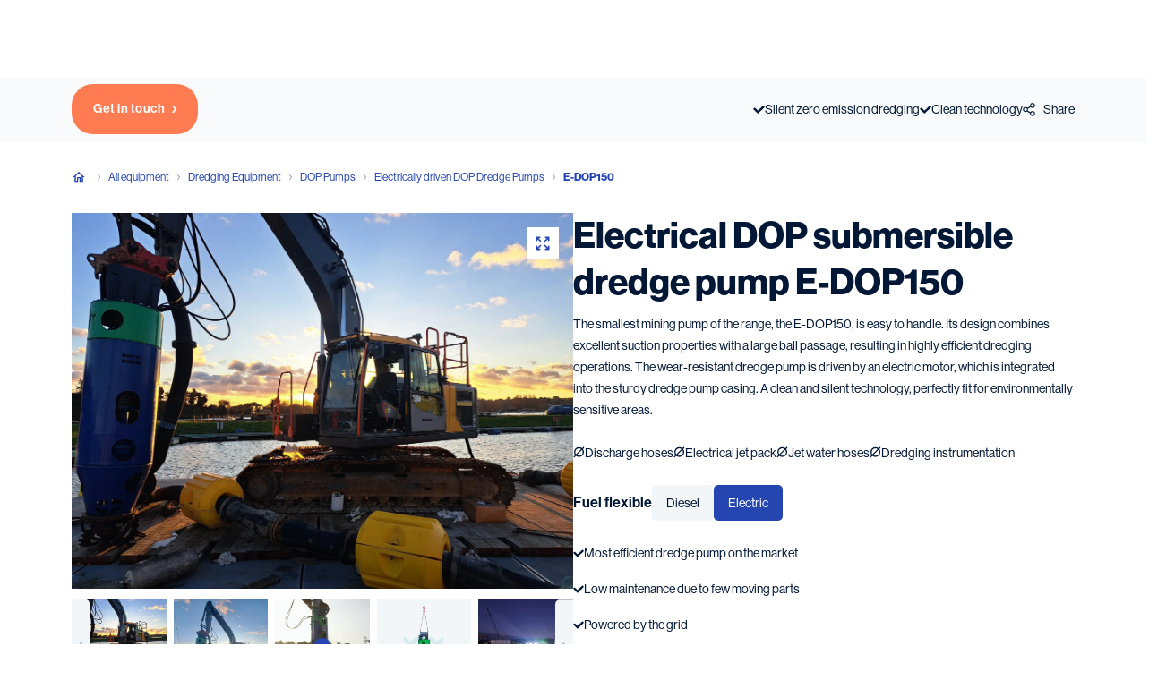

--- FILE ---
content_type: text/html; charset=utf-8
request_url: https://www.damen.com/equipment/dredging/dop-pumps/electric/e-dop150
body_size: 91077
content:
<!DOCTYPE html><html lang="en"><head><meta charSet="UTF-8" class="jsx-3946622623" data-next-head=""/><meta name="viewport" content="initial-scale=1.0, width=device-width" class="jsx-3946622623" data-next-head=""/><title class="jsx-3946622623" data-next-head="">EDOP 150 Pump - Damen</title><meta name="robots" content="index,follow" class="jsx-3946622623" data-next-head=""/><meta name="description" content="Damen Electrically Driven Submersible Dredge Pump E-DOP 150: ✔ easy to handle ✔ large ball passage ✔ silent technology ☑️ Contact Us for cooperation!" class="jsx-3946622623" data-next-head=""/><meta property="og:type" content="website" class="jsx-3946622623" data-next-head=""/><meta property="og:url" content="https://www.damen.com/equipment/dredging/dop-pumps/electric/e-dop150" class="jsx-3946622623" data-next-head=""/><meta property="og:title" content="EDOP 150 Pump | Damen" class="jsx-3946622623" data-next-head=""/><meta property="og:description" content="Damen Electrically Driven Submersible Dredge Pump E-DOP 150: ✔ easy to handle ✔ large ball passage ✔ silent technology ☑️ Contact Us for cooperation!" class="jsx-3946622623" data-next-head=""/><meta name="twitter:card" content="summary_large_image" class="jsx-3946622623" data-next-head=""/><meta name="twitter:site" content="@damen" class="jsx-3946622623" data-next-head=""/><meta property="twitter:url" content="https://www.damen.com/equipment/dredging/dop-pumps/electric/e-dop150" class="jsx-3946622623" data-next-head=""/><meta property="twitter:title" content="EDOP 150 Pump | Damen" class="jsx-3946622623" data-next-head=""/><meta property="twitter:description" content="Damen Electrically Driven Submersible Dredge Pump E-DOP 150: ✔ easy to handle ✔ large ball passage ✔ silent technology ☑️ Contact Us for cooperation!" class="jsx-3946622623" data-next-head=""/><meta name="apple-mobile-web-app-capable" content="yes" class="jsx-3946622623" data-next-head=""/><meta name="apple-mobile-web-app-status-bar-style" content="default" class="jsx-3946622623" data-next-head=""/><link rel="alternate" hrefLang="en" href="https://www.damen.com/equipment/dredging/dop-pumps/electric/e-dop150" class="jsx-3946622623" data-next-head=""/><link rel="alternate" hrefLang="x-default" href="https://www.damen.com/equipment/dredging/dop-pumps/electric/e-dop150" class="jsx-3946622623" data-next-head=""/><link rel="canonical" href="https://www.damen.com/equipment/dredging/dop-pumps/electric/e-dop150" class="jsx-3946622623" data-next-head=""/><link rel="icon" type="image/png" href="/favicon-96x96.png" sizes="96x96" class="jsx-3946622623" data-next-head=""/><link rel="icon" type="image/svg+xml" href="/favicon.svg" class="jsx-3946622623" data-next-head=""/><link rel="shortcut icon" href="/favicon.ico" class="jsx-3946622623" data-next-head=""/><link rel="apple-touch-icon" sizes="180x180" href="/apple-touch-icon.png" class="jsx-3946622623" data-next-head=""/><meta name="apple-mobile-web-app-title" content="Damen" class="jsx-3946622623" data-next-head=""/><link rel="manifest" href="/site.webmanifest" class="jsx-3946622623" data-next-head=""/><link href="https://medialibrary.damen.com" rel="preconnect" crossorigin="anonymous"/><link rel="preconnect" href="https://sst.damen.com"/><link rel="preconnect" href="https://cdn.cookie-script.com"/><link rel="preload" href="/_next/static/chunks/c56cbde504c045cf.css" as="style"/><link rel="preload" href="/_next/static/chunks/d5c1d1989a141890.css" as="style"/><script class="jsx-3946622623 " data-next-head=""></script><script type="application/ld+json" data-next-head="">{"@context":"https://schema.org","@type":"ItemList","name":"","description":"Damen Electrically Driven Submersible Dredge Pump E-DOP 150: ✔ easy to handle ✔ large ball passage ✔ silent technology ☑️ Contact Us for cooperation!","numberOfItems":5,"itemListElement":[{"@type":"ListItem","position":1,"name":"H-DOP Dredge Pumps","url":"https://www.damen.com/equipment/dredging/dop-pumps/hydraulic","image":"https://medialibrary.damen.com/transform/090e133a-3de3-44aa-a590-0f819c357491/h-dop-slider"},{"@type":"ListItem","position":2,"name":"DOP Dredgers","url":"https://www.damen.com/vessels/dredging-and-dredging-equipment/dop-dredgers","image":"https://medialibrary.damen.com/transform/2d8822ea-dae5-4326-a209-07a6e1cd1dc0/dredging-dop-dredger-slider"},{"@type":"ListItem","position":3,"name":"Soil Pumping Stations","url":"https://www.damen.com/equipment/dredging/soil-pumping-stations","image":"https://medialibrary.damen.com/transform/a060ad28-e42f-4f31-88bb-83cc83aca5ff/sps-family-preview"},{"@type":"ListItem","position":4,"name":"Cutter Suction Dredgers","url":"https://www.damen.com/vessels/dredging-and-dredging-equipment/cutter-suction-dredgers","image":"https://medialibrary.damen.com/transform/ad3d12fe-17e7-40c1-bfbf-5385f9f9d711/csd-family-preview"},{"@type":"ListItem","position":5,"name":"Stan Pontoons","url":"https://www.damen.com/vessels/pontoons-and-barges/stan-pontoons","image":"https://medialibrary.damen.com/transform/efb060b1-c033-4012-ba5d-864bcc68633e/stan-pontoon-family"}]}</script><script type="application/ld+json" data-next-head="">{"@context":"https://schema.org","@type":"BreadcrumbList","itemListElement":[{"@type":"ListItem","position":1,"name":"Damen Shipyards Group","item":"www.damen.com/"},{"@type":"ListItem","position":2,"name":"All equipment","item":"www.damen.com/equipment"},{"@type":"ListItem","position":3,"name":"Dredging Equipment","item":"www.damen.com/equipment/dredging"},{"@type":"ListItem","position":4,"name":"DOP Pumps","item":"www.damen.com/equipment/dredging/dop-pumps"},{"@type":"ListItem","position":5,"name":"Electrically driven DOP Dredge Pumps","item":"www.damen.com/equipment/dredging/dop-pumps/electric"},{"@type":"ListItem","position":6,"name":"E-DOP150"}]}</script><link rel="stylesheet" href="/_next/static/chunks/c56cbde504c045cf.css" data-n-g=""/><link rel="stylesheet" href="/_next/static/chunks/d5c1d1989a141890.css" data-n-p=""/><noscript data-n-css=""></noscript><script src="/_next/static/chunks/718082f3f30b4b76.js" defer=""></script><script src="/_next/static/chunks/d9ac2884588cc744.js" defer=""></script><script src="/_next/static/chunks/fc19dfb5e8d93be8.js" defer=""></script><script src="/_next/static/chunks/73cfb186d0c05dec.js" defer=""></script><script src="/_next/static/chunks/0e4a5c56c1001ed7.js" defer=""></script><script src="/_next/static/chunks/108f8a982c1652e6.js" defer=""></script><script src="/_next/static/chunks/turbopack-210844878a03dee8.js" defer=""></script><script src="/_next/static/chunks/34545e1ea30cb774.js" defer=""></script><script src="/_next/static/chunks/d974bc906dd98930.js" defer=""></script><script src="/_next/static/chunks/8a557807a080ce40.js" defer=""></script><script src="/_next/static/chunks/a805894d021bfe68.js" defer=""></script><script src="/_next/static/chunks/76b987ea64d351bd.js" defer=""></script><script src="/_next/static/chunks/9ea8ead42486ffbf.js" defer=""></script><script src="/_next/static/chunks/423d2abd833aa9f6.js" defer=""></script><script src="/_next/static/chunks/197745258bcbf223.js" defer=""></script><script src="/_next/static/chunks/8e274469a3065ff6.js" defer=""></script><script src="/_next/static/chunks/aafe8fe8ea7cf173.js" defer=""></script><script src="/_next/static/chunks/6ef509afb6fac1c6.js" defer=""></script><script src="/_next/static/chunks/b0ea484a8e8c8815.js" defer=""></script><script src="/_next/static/chunks/58d0e87cbc0b4a04.js" defer=""></script><script src="/_next/static/chunks/turbopack-729759e67314f80e.js" defer=""></script><script src="/_next/static/618d089b3a7076a5efa94cedd93bd8dddf493714/_ssgManifest.js" defer=""></script><script src="/_next/static/618d089b3a7076a5efa94cedd93bd8dddf493714/_buildManifest.js" defer=""></script><style id="__jsx-3946622623">*,:before,:after{box-sizing:border-box;-webkit-overflow-scrolling:touch}body{color:#011736;margin:0;padding:0;font-family:var(--font-NHaasGroteskDSPro)}html,body{scrollbar-color:#2546b1 #ffffff}body::-webkit-scrollbar{width:12px}body::-webkit-scrollbar-track{background:#ffffff}body::-webkit-scrollbar-thumb{background-color:#2546b1}body::-webkit-scrollbar-thumb:hover{background-color:#193ca5}.ReactModal__Body--open,.ReactModal__Body--open body{overscroll-behavior:none;overflow:hidden}.ReactModal__Body--open #cookiescript_badge{z-index:0}</style><style data-styled="" data-styled-version="6.1.24">.mYMyN{cursor:pointer;position:relative;font-family:var(--font-NHaasGroteskDSPro);font-weight:500;border:none;transition:background-color 200ms;margin:0;width:fit-content;display:inline-flex;align-items:center;font-size:16px;line-height:30px;letter-spacing:0.5px;padding:16px 24px;border-radius:0;color:#ffffff;background-color:#ff7c52;}/*!sc*/
.mYMyN:focus{outline:1px dashed #7183CF;outline-offset:1px;}/*!sc*/
.mYMyN:hover svg,.mYMyN:focus svg{transform:translateX(4px);}/*!sc*/
@media (min-width: 1920px){.mYMyN{font-size:18px;line-height:32px;}}/*!sc*/
.mYMyN:hover,.mYMyN:focus{background-color:#ff6230;}/*!sc*/
.mYMyN:disabled{color:#ffffff;background-color:#ff7c52;opacity:0.5;}/*!sc*/
.hmpCDZ{cursor:pointer;position:relative;font-family:var(--font-NHaasGroteskDSPro);font-weight:500;border:none;transition:background-color 200ms;margin:0;width:fit-content;display:inline-flex;align-items:center;font-size:16px;line-height:30px;letter-spacing:0.5px;padding:16px 24px;border-radius:0;color:#ffffff;background-color:#2546b1;}/*!sc*/
.hmpCDZ:focus{outline:1px dashed #7183CF;outline-offset:1px;}/*!sc*/
.hmpCDZ:hover svg,.hmpCDZ:focus svg{transform:translateX(4px);}/*!sc*/
@media (min-width: 1920px){.hmpCDZ{font-size:18px;line-height:32px;}}/*!sc*/
.hmpCDZ:hover,.hmpCDZ:focus{background-color:#193ca5;}/*!sc*/
.hmpCDZ:disabled{background-color:#d1d5da;}/*!sc*/
.erqpqU{cursor:pointer;position:relative;font-family:var(--font-NHaasGroteskDSPro);font-weight:500;border:none;transition:background-color 200ms;margin:0;width:fit-content;display:inline-flex;align-items:center;font-size:16px;line-height:30px;letter-spacing:0.5px;padding:16px 24px;border-radius:0;color:#2546b1;background-color:#ffffff;}/*!sc*/
.erqpqU:focus{outline:1px dashed #7183CF;outline-offset:1px;}/*!sc*/
.erqpqU:hover svg,.erqpqU:focus svg{transform:translateX(4px);}/*!sc*/
@media (min-width: 1920px){.erqpqU{font-size:18px;line-height:32px;}}/*!sc*/
.erqpqU:hover,.erqpqU:focus{background-color:#f2f6f8;}/*!sc*/
.erqpqU:disabled{color:#2546b1;background-color:#5068c5;}/*!sc*/
data-styled.g8[id="Default__Button-sc-d21861b1-0"]{content:"mYMyN,hmpCDZ,erqpqU,"}/*!sc*/
.lbJwra{pointer-events:none;margin:0 0 0 8px;transition:transform 0.2s linear;}/*!sc*/
data-styled.g9[id="Default__IconWrapper-sc-d21861b1-1"]{content:"lbJwra,"}/*!sc*/
.cNeSIS{display:inline-block;pointer-events:none;}/*!sc*/
data-styled.g10[id="Default__TextWrapper-sc-d21861b1-2"]{content:"cNeSIS,"}/*!sc*/
.uEAju a{cursor:pointer;position:relative;font-family:var(--font-NHaasGroteskDSPro);font-weight:500;border:none;transition:background-color 200ms;width:fit-content;display:inline-flex;align-items:center;font-size:16px;line-height:30px;letter-spacing:0.5px;padding:16px 24px;border-radius:0;color:#ffffff;background-color:transparent;border:3px solid #ffffff;text-decoration:none;}/*!sc*/
.uEAju a:focus{outline:1px dashed #7183CF;outline-offset:1px;}/*!sc*/
.uEAju a:hover svg,.uEAju a:focus svg{transform:translateX(4px);}/*!sc*/
@media (min-width: 1920px){.uEAju a{font-size:18px;line-height:32px;}}/*!sc*/
.uEAju a:hover,.uEAju a:focus{background-color:#ffffff;color:#011736;}/*!sc*/
.uEAju a:disabled{opacity:0.5;}/*!sc*/
.htnaQf a{cursor:pointer;position:relative;font-family:var(--font-NHaasGroteskDSPro);font-weight:500;border:none;transition:background-color 200ms;width:fit-content;display:inline-flex;align-items:center;font-size:14px;line-height:24px;letter-spacing:0.4px;padding:4px 16px;border-radius:24px;color:#ffffff;background-color:#2546b1;text-decoration:none;}/*!sc*/
.htnaQf a:focus{outline:1px dashed #7183CF;outline-offset:1px;}/*!sc*/
.htnaQf a:hover svg,.htnaQf a:focus svg{transform:translateX(4px);}/*!sc*/
@media (min-width: 1920px){.htnaQf a{font-size:16px;line-height:26px;}}/*!sc*/
.htnaQf a:hover,.htnaQf a:focus{background-color:#193ca5;}/*!sc*/
.htnaQf a:disabled{background-color:#d1d5da;}/*!sc*/
.htnaQf a g{fill:#fff;}/*!sc*/
.hJxXxj a{cursor:pointer;position:relative;font-family:var(--font-NHaasGroteskDSPro);font-weight:500;border:none;transition:background-color 200ms;width:fit-content;display:inline-flex;align-items:center;font-size:16px;line-height:30px;letter-spacing:0.5px;padding:16px 24px;border-radius:0;color:#2546b1;background-color:#ffffff;text-decoration:none;}/*!sc*/
.hJxXxj a:focus{outline:1px dashed #7183CF;outline-offset:1px;}/*!sc*/
.hJxXxj a:hover svg,.hJxXxj a:focus svg{transform:translateX(4px);}/*!sc*/
@media (min-width: 1920px){.hJxXxj a{font-size:18px;line-height:32px;}}/*!sc*/
.hJxXxj a:hover,.hJxXxj a:focus{background-color:#f2f6f8;}/*!sc*/
.hJxXxj a:disabled{color:#2546b1;background-color:#5068c5;}/*!sc*/
data-styled.g14[id="styles__StyledLink-sc-9e8eb0f6-0"]{content:"uEAju,htnaQf,hJxXxj,"}/*!sc*/
.eOjcIK{transition:all 0.2s ease-in-out;}/*!sc*/
data-styled.g15[id="styles__IconWrapper-sc-1327f3bb-0"]{content:"eOjcIK,"}/*!sc*/
.cDyqSN{text-decoration:none;}/*!sc*/
.cDyqSN,.cDyqSN:link,.cDyqSN:visited,.cDyqSN:hover,.cDyqSN:active{text-decoration:none;color:inherit;}/*!sc*/
.cDyqSN:hover .styles__IconWrapper-sc-1327f3bb-0{transform:translateX(4px);}/*!sc*/
.cDyqSN:focus{outline:none;}/*!sc*/
.cDyqSN:focus .styles__IconWrapper-sc-1327f3bb-0{transform:translateX(4px);}/*!sc*/
.cDyqSN:focus{color:inherit;outline:1px dashed #7183CF;outline-offset:8px;}/*!sc*/
.clTbNu{text-decoration:none;display:flex;align-items:center;gap:8px;}/*!sc*/
.clTbNu,.clTbNu:link,.clTbNu:visited,.clTbNu:hover,.clTbNu:active{text-decoration:none;color:inherit;}/*!sc*/
.clTbNu:hover .styles__IconWrapper-sc-1327f3bb-0{transform:translateX(4px);}/*!sc*/
.clTbNu:focus{outline:none;}/*!sc*/
.clTbNu:focus .styles__IconWrapper-sc-1327f3bb-0{transform:translateX(4px);}/*!sc*/
.clTbNu:focus{color:inherit;outline:1px dashed #7183CF;outline-offset:8px;}/*!sc*/
data-styled.g16[id="styles__Anchor-sc-1327f3bb-1"]{content:"cDyqSN,clTbNu,"}/*!sc*/
.bGWuiP{display:inline-flex;width:100%;cursor:pointer;padding:0;background:transparent;text-align:inherit;border:none;}/*!sc*/
.bGWuiP>*{width:100%;}/*!sc*/
.bGWuiP:focus{outline:none;}/*!sc*/
.iVJNXK{display:inline-flex;width:100%;cursor:pointer;padding:0;background:transparent;text-align:inherit;border:none;}/*!sc*/
.iVJNXK>*{width:100%;}/*!sc*/
.iVJNXK:focus{outline:none;}/*!sc*/
.iVJNXK:focus{outline:1px dashed #7183CF;outline-offset:8px;}/*!sc*/
data-styled.g17[id="styles__Button-sc-1327f3bb-2"]{content:"bGWuiP,iVJNXK,"}/*!sc*/
.hkoVIg a{cursor:pointer;position:relative;font-family:var(--font-NHaasGroteskDSPro);font-weight:500;border:none;transition:background-color 200ms;width:fit-content;display:inline-flex;align-items:center;font-size:16px;line-height:30px;letter-spacing:0.5px;padding:16px 24px;border-radius:0;color:#2546b1;background-color:transparent;border:none;padding:0;position:relative;line-height:inherit;font-family:var(--font-NHaasGroteskDSPro);text-decoration:none;text-align:left;letter-spacing:0.8px;cursor:pointer;color:#2546b1;text-decoration:none;}/*!sc*/
.hkoVIg a:focus{outline:1px dashed #7183CF;outline-offset:1px;}/*!sc*/
.hkoVIg a:hover svg,.hkoVIg a:focus svg{transform:translateX(4px);}/*!sc*/
@media (min-width: 1920px){.hkoVIg a{font-size:18px;line-height:32px;}}/*!sc*/
.hkoVIg a::before{content:'';position:absolute;bottom:0;left:0;width:100%;height:1px;background:currentColor;transform:translateY(2px);transition:200ms;opacity:0;}/*!sc*/
.hkoVIg a:hover::before{opacity:1;}/*!sc*/
@media (min-width: 768px){.hkoVIg a{padding:0;}}/*!sc*/
.hkoVIg a:focus{outline:1px dashed #7183CF;outline-offset:8px;}/*!sc*/
.hkoVIg a:before{display:none;}/*!sc*/
data-styled.g18[id="styles__StyledLink-sc-5789c8bd-0"]{content:"hkoVIg,"}/*!sc*/
.bJvXHg{letter-spacing:0!important;text-decoration:underline!important;text-underline-offset:4px;font-weight:500;}/*!sc*/
.bJvXHg:hover{text-decoration:none!important;}/*!sc*/
data-styled.g19[id="Raw__StyledNextLink-sc-94fadec4-0"]{content:"bJvXHg,"}/*!sc*/
.bGuJpj{display:flex;color:#ffffff;letter-spacing:0.6px;font-size:12px;line-height:18px;font-weight:normal;justify-content:center;}/*!sc*/
@media (min-width: 1920px){.bGuJpj{font-size:18px;line-height:22px;}}/*!sc*/
.bGuJpj:hover{text-decoration:underline;text-underline-offset:6px;}/*!sc*/
@media (min-width: 768px){.bGuJpj{justify-content:flex-start;}}/*!sc*/
data-styled.g21[id="linksColumn__StyledLink-sc-6eb9b1c4-0"]{content:"bGuJpj,"}/*!sc*/
.iFlKFM{display:block;color:#b3b9c2;font-family:var(--font-NHaasGroteskDSPro);font-size:12px;line-height:18px;margin-bottom:16px;letter-spacing:0.6px;text-transform:none;display:none;}/*!sc*/
@media (min-width: 1920px){.iFlKFM{font-size:18px;line-height:22px;}}/*!sc*/
@media (min-width: 768px){.iFlKFM{margin-bottom:24px;}}/*!sc*/
@media (min-width: 768px){.iFlKFM{display:block;}}/*!sc*/
data-styled.g22[id="linksColumn__SubTitle-sc-6eb9b1c4-1"]{content:"iFlKFM,"}/*!sc*/
.eDEkg{display:flex;flex-direction:column;align-items:center;gap:16px;}/*!sc*/
.eDEkg >.linksColumn__StyledLink-sc-6eb9b1c4-0+.linksColumn__StyledLink-sc-6eb9b1c4-0{margin-top:16px;}/*!sc*/
@media (min-width: 768px){.eDEkg{align-items:flex-start;gap:0;}}/*!sc*/
data-styled.g23[id="linksColumn__Navigation-sc-6eb9b1c4-2"]{content:"eDEkg,"}/*!sc*/
.iNWYLQ{display:flex;flex-direction:column;gap:24px;color:#ffffff;max-height:0px;overflow:hidden;transition:max-height 0.3s ease-in-out;}/*!sc*/
@media (min-width: 768px){.iNWYLQ{max-height:none;overflow:visible;}}/*!sc*/
data-styled.g24[id="linksColumn__LinksWrapper-sc-6eb9b1c4-3"]{content:"iNWYLQ,"}/*!sc*/
.itVxjg{display:block;color:#b3b9c2;font-family:var(--font-NHaasGroteskDSPro);font-size:12px;line-height:18px;margin-bottom:16px;letter-spacing:0.6px;text-transform:none;display:flex;justify-content:center;gap:8px;background:none;border:none;text-align:left;margin:0;padding:0;}/*!sc*/
@media (min-width: 1920px){.itVxjg{font-size:18px;line-height:22px;}}/*!sc*/
@media (min-width: 768px){.itVxjg{margin-bottom:24px;}}/*!sc*/
.itVxjg svg{transform:rotate(-90deg);}/*!sc*/
@media (min-width: 768px){.itVxjg{display:none;}}/*!sc*/
data-styled.g25[id="linksColumn__MobileToggle-sc-6eb9b1c4-4"]{content:"itVxjg,"}/*!sc*/
.dpfITb{padding:4px;color:#ffffff;text-decoration:none;cursor:pointer;}/*!sc*/
.dpfITb:focus{outline:1px dashed #ffffff;outline-offset:8px;}/*!sc*/
data-styled.g26[id="render__SocialItem-sc-7fdae13b-0"]{content:"dpfITb,"}/*!sc*/
.fmEJyX{display:block;color:#b3b9c2;font-family:var(--font-NHaasGroteskDSPro);font-size:12px;line-height:18px;margin-bottom:16px;letter-spacing:0.6px;text-transform:none;}/*!sc*/
@media (min-width: 1920px){.fmEJyX{font-size:18px;line-height:22px;}}/*!sc*/
@media (min-width: 768px){.fmEJyX{margin-bottom:24px;}}/*!sc*/
data-styled.g27[id="contactColumn__ContactOverline-sc-d1f37592-0"]{content:"fmEJyX,"}/*!sc*/
.daKNEW{display:flex;flex-direction:column;align-items:center;width:auto;}/*!sc*/
@media (min-width: 768px){.daKNEW{align-items:flex-start;}}/*!sc*/
@media (min-width: 1024px){.daKNEW{margin-left:auto;}}/*!sc*/
data-styled.g28[id="contactColumn__Contact-sc-d1f37592-1"]{content:"daKNEW,"}/*!sc*/
.bTFRXZ{font-size:12px;line-height:18px;line-height:24px;}/*!sc*/
@media (min-width: 1920px){.bTFRXZ{font-size:18px;line-height:22px;}}/*!sc*/
data-styled.g29[id="contactColumn__AddressLine-sc-d1f37592-2"]{content:"bTFRXZ,"}/*!sc*/
.kxCKzq{color:#011736;margin-top:16px;}/*!sc*/
data-styled.g30[id="contactColumn__ContactLink-sc-d1f37592-3"]{content:"kxCKzq,"}/*!sc*/
.kvMcWi{display:flex;gap:16px;justify-content:center;width:100%;margin-top:32px;}/*!sc*/
@media (min-width: 768px){.kvMcWi{justify-content:flex-start;}}/*!sc*/
@media (min-width: 1024px){.kvMcWi{margin-top:80px;}}/*!sc*/
data-styled.g31[id="contactColumn__Social-sc-d1f37592-4"]{content:"kvMcWi,"}/*!sc*/
.edgTCB{font-size:42px;line-height:54px;font-family:var(--font-NHaasGroteskDSPro);font-weight:700;}/*!sc*/
@media (min-width: 1024px){.edgTCB{font-size:60px;line-height:70px;}}/*!sc*/
@media (min-width: 1920px){.edgTCB{font-size:64px;line-height:74px;}}/*!sc*/
data-styled.g32[id="Heading__HeadingOne-sc-2c9fea4b-0"]{content:"edgTCB,"}/*!sc*/
.jMAwDq{font-size:30px;line-height:40px;font-family:var(--font-NHaasGroteskDSPro);font-weight:700;}/*!sc*/
@media (min-width: 1024px){.jMAwDq{font-size:40px;line-height:52px;}}/*!sc*/
@media (min-width: 1920px){.jMAwDq{font-size:42px;line-height:56px;}}/*!sc*/
data-styled.g33[id="Heading__HeadingTwo-sc-2c9fea4b-1"]{content:"jMAwDq,"}/*!sc*/
.cUFqkP{font-size:22px;line-height:30px;font-family:var(--font-NHaasGroteskDSPro);font-weight:700;}/*!sc*/
@media (min-width: 1024px){.cUFqkP{font-size:30px;line-height:42px;}}/*!sc*/
@media (min-width: 1920px){.cUFqkP{font-size:32px;line-height:46px;}}/*!sc*/
data-styled.g34[id="Heading__HeadingThree-sc-2c9fea4b-2"]{content:"cUFqkP,"}/*!sc*/
.eQAajP{font-size:18px;line-height:32px;font-family:var(--font-NHaasGroteskDSPro);font-weight:700;}/*!sc*/
@media (min-width: 1024px){.eQAajP{font-size:20px;line-height:32px;}}/*!sc*/
@media (min-width: 1920px){.eQAajP{font-size:24px;line-height:36px;}}/*!sc*/
data-styled.g35[id="Heading__HeadingFour-sc-2c9fea4b-3"]{content:"eQAajP,"}/*!sc*/
.gNyZHL{font-family:var(--font-FlamaCondSemibold);font-size:16px;line-height:22px;text-transform:uppercase;letter-spacing:0.5px;font-stretch:condensed;}/*!sc*/
@media (min-width: 1024px){.gNyZHL{font-size:18px;line-height:22px;}}/*!sc*/
@media (min-width: 1920px){.gNyZHL{font-size:20px;line-height:24px;}}/*!sc*/
data-styled.g37[id="Heading__Overline-sc-2c9fea4b-5"]{content:"gNyZHL,"}/*!sc*/
.fcXDtX{margin:0 0 16px;font-family:var(--font-NHaasGroteskDSPro);font-size:16px;line-height:30px;}/*!sc*/
@media (min-width: 768px){.fcXDtX{margin-bottom:32px;}}/*!sc*/
.fcXDtX:last-child{margin-bottom:0;}/*!sc*/
@media (min-width: 1920px){.fcXDtX{font-size:18px;line-height:32px;}}/*!sc*/
data-styled.g40[id="Default__Paragraph-sc-87e0aa9d-0"]{content:"fcXDtX,"}/*!sc*/
.kLHHQr{position:absolute;left:50%;top:50%;transform:translate3d(-50%, -50%, 0);box-shadow:0 5px 12px 0 rgba(1, 23, 54, 0.4);border-radius:50%;z-index:3;}/*!sc*/
.kLHHQr circle{transition:fill 0.4s ease-in-out;}/*!sc*/
.kLHHQr svg{width:50px!important;height:50px!important;}/*!sc*/
@media (min-width: 768px){.kLHHQr svg{width:56px!important;height:56px!important;}}/*!sc*/
data-styled.g55[id="PlayButton__Container-sc-73fbd5fd-0"]{content:"kLHHQr,"}/*!sc*/
.eRyjLO{display:flex;justify-content:center;width:100%;position:relative;background:transparent;box-sizing:border-box;padding:40px 16px;}/*!sc*/
@media (min-width: 768px){.eRyjLO{padding:80px;}}/*!sc*/
@media (min-width: 1920px){.eRyjLO{padding:80px 120px;}}/*!sc*/
data-styled.g94[id="Container__Wrapper-sc-6137aeb8-0"]{content:"eRyjLO,"}/*!sc*/
.gVaKXl{width:100%;max-width:1208px;}/*!sc*/
@media (min-width: 1920px){.gVaKXl{max-width:1440px;}}/*!sc*/
data-styled.g95[id="Container__Inner-sc-6137aeb8-1"]{content:"gVaKXl,"}/*!sc*/
.iDypck{position:relative;display:flex;align-items:center;justify-content:center;width:32px;height:32px;margin-right:8px;background:#011736;border-radius:50%;transition:background 200ms ease-in-out;pointer-events:none;}/*!sc*/
.iDypck svg path{fill:white;}/*!sc*/
data-styled.g101[id="SocialShare__IconWrapper-sc-ebfa3dbb-0"]{content:"iDypck,"}/*!sc*/
.cPUhJc{position:relative;display:flex;align-items:center;background:none;color:#011736;border:none;padding:0;font-family:var(--font-NHaasGroteskDSPro);font-size:16px;line-height:30px;cursor:pointer;outline:inherit;transition:color 200ms ease-in-out;pointer-events:all;}/*!sc*/
@media (min-width: 1920px){.cPUhJc{font-size:18px;line-height:32px;}}/*!sc*/
.cPUhJc:hover,.cPUhJc:focus{cursor:pointer;color:#2546b1;}/*!sc*/
.cPUhJc:hover .SocialShare__IconWrapper-sc-ebfa3dbb-0,.cPUhJc:focus .SocialShare__IconWrapper-sc-ebfa3dbb-0{background:#2546b1;}/*!sc*/
.cPUhJc .SocialShare__IconWrapper-sc-ebfa3dbb-0{width:auto;background:transparent;}/*!sc*/
.cPUhJc .SocialShare__IconWrapper-sc-ebfa3dbb-0 svg path{fill:#011736;}/*!sc*/
.cPUhJc:hover,.cPUhJc:focus{text-decoration:underline;}/*!sc*/
.cPUhJc:hover .SocialShare__IconWrapper-sc-ebfa3dbb-0,.cPUhJc:focus .SocialShare__IconWrapper-sc-ebfa3dbb-0{background:transparent;}/*!sc*/
.cPUhJc:hover svg path,.cPUhJc:focus svg path{fill:#2546b1;}/*!sc*/
data-styled.g102[id="SocialShare__Trigger-sc-ebfa3dbb-1"]{content:"cPUhJc,"}/*!sc*/
.eSBWtw{position:relative;display:flex;justify-content:flex-start;}/*!sc*/
data-styled.g103[id="SocialShare__Wrapper-sc-ebfa3dbb-2"]{content:"eSBWtw,"}/*!sc*/
.okPJL{position:absolute;z-index:3;background:#ffffff;box-shadow:10px 20px 40px 0 rgba(1, 23, 54, 0.1);transition:opacity 0.3s ease-in-out;overflow:hidden;top:100%;margin-top:16px;opacity:0;visibility:hidden;}/*!sc*/
data-styled.g104[id="SocialShare__ItemsWrapper-sc-ebfa3dbb-3"]{content:"okPJL,"}/*!sc*/
.gDWTMf{list-style:none;padding:8px;margin:0;min-width:160px;}/*!sc*/
data-styled.g105[id="SocialShare__List-sc-1b2318b-0"]{content:"gDWTMf,"}/*!sc*/
.gBqMwV{padding:12px 8px;}/*!sc*/
.gBqMwV:not(:last-of-type){border-bottom:1px solid #e4e8eb;}/*!sc*/
.gBqMwV svg{margin-right:10px;fill:#011736!important;}/*!sc*/
.gBqMwV svg path{fill:#011736!important;}/*!sc*/
.gBqMwV button{background:none;border:none;padding:0;cursor:pointer;}/*!sc*/
.gBqMwV a,.gBqMwV button{display:flex;align-items:center;text-decoration:none;font-family:var(--font-NHaasGroteskDSPro);color:#011736;}/*!sc*/
.gBqMwV a:hover,.gBqMwV button:hover{color:#2546b1;}/*!sc*/
.gBqMwV a:hover svg,.gBqMwV button:hover svg{fill:#2546b1!important;}/*!sc*/
.gBqMwV a:hover svg path,.gBqMwV button:hover svg path{fill:#2546b1!important;}/*!sc*/
data-styled.g106[id="SocialShare__ListItem-sc-1b2318b-1"]{content:"gBqMwV,"}/*!sc*/
.eXFsKi .slick-list{margin:0 calc(-16px + 2px);}/*!sc*/
.eXFsKi .slick-slide{padding:0 16px;}/*!sc*/
.eXFsKi .slick-arrow{display:none!important;}/*!sc*/
data-styled.g114[id="Generic__StyledSlickCarousel-sc-d3846ced-0"]{content:"eXFsKi,"}/*!sc*/
.jkwnVU{position:relative;width:100%;height:100%;overflow:hidden;}/*!sc*/
.jkwnVU .slick-track{display:flex;}/*!sc*/
.jkwnVU .slick-slider{position:relative;display:block;box-sizing:border-box;user-select:none;-webkit-touch-callout:none;touch-action:pan-y;-webkit-tap-highlight-color:transparent;}/*!sc*/
.jkwnVU .slick-list{position:relative;display:block;overflow:hidden;padding:0;}/*!sc*/
.jkwnVU .slick-list:focus{outline:none;}/*!sc*/
.jkwnVU .slick-list.dragging{cursor:pointer;cursor:hand;}/*!sc*/
.jkwnVU .slick-track{position:relative;top:0;left:0;display:block;margin-left:auto;margin-right:auto;}/*!sc*/
.jkwnVU .slick-track:before,.jkwnVU .slick-track:after{display:table;content:'';}/*!sc*/
.jkwnVU .slick-track:after{clear:both;}/*!sc*/
.jkwnVU .slick-loading .slick-track{visibility:hidden;}/*!sc*/
.jkwnVU .slick-slider .slick-track,.jkwnVU .slick-slider .slick-list{transform:translate3d(0, 0, 0);}/*!sc*/
.jkwnVU .slick-slide{display:none;float:left;height:100%;min-height:1px;}/*!sc*/
.jkwnVU [dir='rtl'] .slick-slide{float:right;}/*!sc*/
.jkwnVU .slick-slide img{display:block;}/*!sc*/
.jkwnVU .slick-slide.slick-loading img{display:none;}/*!sc*/
.jkwnVU .slick-slide.dragging img{pointer-events:none;}/*!sc*/
.jkwnVU .slick-initialized .slick-slide{display:block;}/*!sc*/
.jkwnVU .slick-loading .slick-slide{visibility:hidden;}/*!sc*/
.jkwnVU .slick-vertical .slick-slide{display:block;height:auto;border:1px solid transparent;}/*!sc*/
.jkwnVU .slick-arrow.slick-hidden{display:none;}/*!sc*/
data-styled.g115[id="Generic__Container-sc-d3846ced-1"]{content:"jkwnVU,"}/*!sc*/
.eAqPCR{position:relative;display:flex;justify-content:center;align-items:center;background:transparent;cursor:pointer;width:20px;height:100%;border:none;background:#f2f6f8;}/*!sc*/
.eAqPCR:disabled{cursor:default;border-color:#808b9b;}/*!sc*/
.eAqPCR svg{display:block!important;}/*!sc*/
.eAqPCR svg g{fill:#b3b9c2;}/*!sc*/
.eAqPCR:hover svg g,.eAqPCR:focus svg g{fill:#2546b1;}/*!sc*/
.kLBBKW{position:relative;display:flex;justify-content:center;align-items:center;background:transparent;cursor:pointer;width:40px;height:40px;border:solid 2px #011736;border-radius:50%;}/*!sc*/
.kLBBKW:disabled{cursor:default;border-color:#808b9b;}/*!sc*/
.kLBBKW svg{display:block!important;}/*!sc*/
data-styled.g116[id="Generic__Button-sc-d3846ced-2"]{content:"eAqPCR,kLBBKW,"}/*!sc*/
.lhLqQt{transform:rotate(180deg);left:auto;margin-right:24px;height:round(up, 100%, 1px);border-top-left-radius:5px;border-bottom-left-radius:5px;}/*!sc*/
.WlzFo{transform:rotate(180deg);left:auto;margin-right:24px;}/*!sc*/
data-styled.g117[id="Generic__ButtonLeft-sc-d3846ced-3"]{content:"lhLqQt,WlzFo,"}/*!sc*/
.hJblqx{transform:none;right:auto;margin-left:24px;height:round(up, 100%, 1px);border-top-left-radius:5px;border-bottom-left-radius:5px;}/*!sc*/
.drmxJQ{transform:none;right:auto;margin-left:24px;}/*!sc*/
data-styled.g118[id="Generic__ButtonRight-sc-d3846ced-4"]{content:"hJblqx,drmxJQ,"}/*!sc*/
.ckSfIo{display:flex;justify-content:center;align-items:center;font-size:14px;line-height:24px;color:#011736;padding-top:40px;position:absolute;top:50%;transform:translateY(-50%);padding-top:0;justify-content:space-between;width:100%;height:100%;pointer-events:none;}/*!sc*/
@media (min-width: 1920px){.ckSfIo{font-size:16px;line-height:26px;}}/*!sc*/
.ckSfIo .Generic__Button-sc-d3846ced-2{pointer-events:auto;}/*!sc*/
.jzxWFt{display:flex;justify-content:center;align-items:center;font-size:14px;line-height:24px;color:#011736;padding-top:40px;}/*!sc*/
@media (min-width: 1920px){.jzxWFt{font-size:16px;line-height:26px;}}/*!sc*/
@media (min-width: 640px){.jzxWFt{justify-content:flex-end;}}/*!sc*/
data-styled.g119[id="Generic__Pager-sc-d3846ced-5"]{content:"ckSfIo,jzxWFt,"}/*!sc*/
.hBBYio{display:flex;width:100%;background-color:#ffffff;}/*!sc*/
@media (min-width: 1284px){.hBBYio{justify-content:center;}}/*!sc*/
data-styled.g131[id="Product__Wrapper-sc-44258e4c-0"]{content:"hBBYio,"}/*!sc*/
.dnhjzn{position:relative!important;}/*!sc*/
data-styled.g132[id="Product__StyledImage-sc-44258e4c-1"]{content:"dnhjzn,"}/*!sc*/
.bNYtPN{display:flex;flex-direction:column;justify-content:center;width:100%;font-family:var(--font-NHaasGroteskDSPro);max-width:1440px;}/*!sc*/
@media (min-width: 768px){.bNYtPN{box-sizing:border-box;}}/*!sc*/
data-styled.g133[id="Product__Container-sc-44258e4c-2"]{content:"bNYtPN,"}/*!sc*/
.dHqdVb{display:flex;width:100%;flex-direction:column;justify-content:center;}/*!sc*/
@media (min-width: 1025px){.dHqdVb{flex-direction:row;}}/*!sc*/
.dHqdVb .slick-track{margin-left:auto;margin-right:auto;}/*!sc*/
@media (min-width: 768px){.dHqdVb .slick-track{margin-left:auto;margin-right:auto;}}/*!sc*/
@media (min-width: 1025px){.dHqdVb .slick-track{margin-left:auto;margin-right:auto;}}/*!sc*/
.dHqdVb .slick-track{display:flex;}/*!sc*/
.dHqdVb .slick-track .slick-slide{display:flex;height:auto;}/*!sc*/
.dHqdVb .slick-track .slick-slide >div{height:100%;width:100%;}/*!sc*/
.dHqdVb .slick-track .slick-slide >div >div{height:100%;}/*!sc*/
data-styled.g137[id="Product__Content-sc-44258e4c-6"]{content:"dHqdVb,"}/*!sc*/
.hSwnQu{display:flex;flex-direction:column;width:100%;margin:0 32px 32px 0;}/*!sc*/
@media (min-width: 1025px){.hSwnQu{max-width:208px;}}/*!sc*/
@media (min-width: 1284px){.hSwnQu{max-width:272px;margin:0 40px 0 0;}}/*!sc*/
.hSwnQu .Heading__Overline-sc-2c9fea4b-5{margin-bottom:16px;color:#2546b1;}/*!sc*/
data-styled.g138[id="Product__Info-sc-44258e4c-7"]{content:"hSwnQu,"}/*!sc*/
.kpiDBk{margin:0 0 16px 0;font-size:30px;line-height:40px;font-family:var(--font-NHaasGroteskDSPro);font-weight:700;color:#011736;}/*!sc*/
@media (min-width: 1024px){.kpiDBk{font-size:40px;line-height:52px;}}/*!sc*/
@media (min-width: 1920px){.kpiDBk{font-size:42px;line-height:56px;}}/*!sc*/
data-styled.g139[id="Product__Title-sc-44258e4c-8"]{content:"kpiDBk,"}/*!sc*/
.dzXXwl{margin:0 0 24px 0;font-size:16px;line-height:30px;font-weight:400;color:#011736;}/*!sc*/
@media (min-width: 1920px){.dzXXwl{font-size:18px;line-height:32px;}}/*!sc*/
.dzXXwl:last-child{margin:0;}/*!sc*/
data-styled.g140[id="Product__Description-sc-44258e4c-9"]{content:"dzXXwl,"}/*!sc*/
.fmUUpS >*{position:relative;}/*!sc*/
.fmUUpS >div{height:100%;}/*!sc*/
.fmUUpS a,.fmUUpS button{cursor:pointer;display:flex;width:100%;height:100%;outline:none;transition:transform 0.4s ease-in-out;}/*!sc*/
.fmUUpS a:before,.fmUUpS button:before{content:'';position:absolute;z-index:1;top:24px;left:32px;right:32px;bottom:24px;box-shadow:4px 8px 18px 11px rgba(1, 23, 54, 0.5);opacity:0;transition:opacity 0.4s ease-in-out;}/*!sc*/
.fmUUpS a:hover,.fmUUpS button:hover,.fmUUpS a:focus,.fmUUpS button:focus{transform:translateY(-8px);}/*!sc*/
.fmUUpS a:hover:before,.fmUUpS button:hover:before,.fmUUpS a:focus:before,.fmUUpS button:focus:before{opacity:1;}/*!sc*/
data-styled.g141[id="Product__Slide-sc-44258e4c-10"]{content:"fmUUpS,"}/*!sc*/
.iTPexu{position:relative;z-index:2;background:#fff;width:100%;height:100%;}/*!sc*/
.iTPexu img{width:100%;height:100%;object-fit:cover;}/*!sc*/
@media (max-width: 721px){.iTPexu img{width:inherit;height:inherit;}}/*!sc*/
data-styled.g142[id="Product__ImageContainer-sc-44258e4c-11"]{content:"iTPexu,"}/*!sc*/
.igXTQC{display:inline-block;z-index:4;position:absolute;left:24px;bottom:24px;margin:0;font-family:var(--font-FlamaCondSemibold);color:#fff;text-transform:uppercase;letter-spacing:0.5px;}/*!sc*/
.igXTQC svg{margin-left:8px;margin-bottom:5px;}/*!sc*/
.igXTQC:hover{box-shadow:0 2px 10px 0 rgba(1, 23, 54, 0.1),0 1px 3px 0 rgba(1, 23, 54, 0.2);transition:400ms;}/*!sc*/
data-styled.g143[id="Product__SlideContent-sc-44258e4c-12"]{content:"igXTQC,"}/*!sc*/
.gVIXTN{z-index:2;position:absolute;bottom:0;left:0;height:50%;width:100%;opacity:0.5;background-image:linear-gradient(to bottom, rgba(0, 0, 0, 0), #000000);}/*!sc*/
data-styled.g144[id="Product__SlideOverlay-sc-44258e4c-13"]{content:"gVIXTN,"}/*!sc*/
.egzUfG{position:absolute;display:flex;grid-gap:0 12px;top:0;left:0;z-index:3;padding:24px;}/*!sc*/
data-styled.g148[id="Product__TagsWrapper-sc-44258e4c-17"]{content:"egzUfG,"}/*!sc*/
.dBIzlY{display:flex;align-items:flex-start;max-width:792px;line-height:16px;color:#2546b1;background-color:transparent;}/*!sc*/
.dBIzlY a{display:flex;}/*!sc*/
@media (min-width: 768px){.dBIzlY{align-items:center;}}/*!sc*/
data-styled.g199[id="Breadcrumb__Container-sc-9523fba5-0"]{content:"dBIzlY,"}/*!sc*/
.kUsPId{display:flex;flex-direction:row;flex-wrap:wrap;margin:0;padding:0;}/*!sc*/
data-styled.g200[id="Breadcrumb__BreadcrumbList-sc-9523fba5-1"]{content:"kUsPId,"}/*!sc*/
.iDGLEw{display:flex;flex-direction:row;align-items:center;padding:calc(8px / 2) 0;font-family:var(--font-NHaasGroteskDSPro);font-size:12px;line-height:24px;font-weight:bold;}/*!sc*/
@media (min-width: 1920px){.iDGLEw{font-size:14px;line-height:26px;}}/*!sc*/
.iDGLEw a{align-items:center;color:inherit;text-decoration:none;font-weight:normal;}/*!sc*/
.iDGLEw a:hover,.iDGLEw a:focus{outline:none;text-decoration:underline;}/*!sc*/
data-styled.g201[id="Breadcrumb__BreadcrumbItem-sc-9523fba5-2"]{content:"iDGLEw,"}/*!sc*/
.ceqDio{display:flex;align-items:center;margin:0 8px;}/*!sc*/
data-styled.g202[id="Breadcrumb__IconSpacer-sc-9523fba5-3"]{content:"ceqDio,"}/*!sc*/
.gyZJev{color:inherit;font-family:var(--font-NHaasGroteskDSPro);font-size:12px;line-height:24px;margin-right:4px;padding:calc(8px / 2) 0;}/*!sc*/
@media (min-width: 1920px){.gyZJev{font-size:14px;line-height:26px;}}/*!sc*/
.gyZJev a{align-items:center;color:inherit;text-decoration:none;font-weight:normal;}/*!sc*/
.gyZJev a:hover,.gyZJev a:focus{outline:none;text-decoration:underline;}/*!sc*/
data-styled.g203[id="Breadcrumb__HomeItem-sc-9523fba5-4"]{content:"gyZJev,"}/*!sc*/
.kTwXqk{position:relative;justify-content:center;width:100%;background-color:transparent;display:none;padding:24px 16px;}/*!sc*/
@media (min-width: 768px){.kTwXqk{display:flex;}}/*!sc*/
@media (min-width: 768px){.kTwXqk{padding:24px 80px;}}/*!sc*/
.cEfejg{position:relative;justify-content:center;width:100%;background-color:transparent;display:flex;padding:24px 16px;}/*!sc*/
@media (min-width: 768px){.cEfejg{display:none;}}/*!sc*/
@media (min-width: 768px){.cEfejg{padding:24px 80px;}}/*!sc*/
data-styled.g204[id="Breadcrumb__BreadcrumbContainer-sc-58e0d142-0"]{content:"kTwXqk,cEfejg,"}/*!sc*/
.dMEnra{width:100%;max-width:1208px;}/*!sc*/
@media (min-width: 1920px){.dMEnra{max-width:1440px;}}/*!sc*/
data-styled.g205[id="Breadcrumb__BreadcrumbInner-sc-58e0d142-1"]{content:"dMEnra,"}/*!sc*/
.iiaKKt{position:relative!important;display:block;background-color:transparent;transition:transform 0.7s ease-in-out,opacity 200ms ease-in-out;}/*!sc*/
@media (min-width: 768px){.iiaKKt{height:auto;max-height:420px;}}/*!sc*/
data-styled.g265[id="Video__Img-sc-7bed6813-0"]{content:"iiaKKt,"}/*!sc*/
.kLtTYX{text-align:left;padding:0;border:none;outline:none;background:none;width:100%;position:relative;cursor:pointer;}/*!sc*/
.kLtTYX:before{content:'';position:absolute;z-index:1;top:24px;left:32px;right:32px;bottom:24px;box-shadow:20px 40px 60px 0 rgba(1, 23, 54, 0.1);opacity:0;transition:opacity 0.4s ease-in-out;}/*!sc*/
.kLtTYX:hover:before,.kLtTYX:focus:before{opacity:1;}/*!sc*/
.kLtTYX:hover circle,.kLtTYX:focus circle{fill:#193ca5!important;}/*!sc*/
.kLtTYX:hover .Video__Img-sc-7bed6813-0,.kLtTYX:focus .Video__Img-sc-7bed6813-0{transform:scale(1.05);}/*!sc*/
data-styled.g266[id="Video__Container-sc-7bed6813-1"]{content:"kLtTYX,"}/*!sc*/
.ikTjTe{overflow:hidden;height:192px;position:relative;z-index:2;}/*!sc*/
@media (min-width: 640px){.ikTjTe{height:240px;}}/*!sc*/
@media (min-width: 768px){.ikTjTe{height:auto;max-height:420px;}}/*!sc*/
data-styled.g267[id="Video__ImageWrapper-sc-7bed6813-2"]{content:"ikTjTe,"}/*!sc*/
.btHkog{display:flex;flex-direction:column;}/*!sc*/
@media (min-width: 768px){.btHkog{align-items:center;}}/*!sc*/
data-styled.g268[id="Panoramic__Container-sc-675f8764-0"]{content:"btHkog,"}/*!sc*/
.eHVxwp__overlay{background-color:transparent;transition:background-color 300ms ease;}/*!sc*/
.eHVxwp__overlay.ReactModal__Overlay--after-open{background-color:rgba(0, 0, 0, 0.6);}/*!sc*/
.eHVxwp__overlay.ReactModal__Overlay--before-close{background-color:transparent;}/*!sc*/
.eHVxwp__content{width:100%;height:100%;transform:none;opacity:0;transition-duration:400ms;transition-timing-function:ease-in-out;transition-property:transform,opacity;outline:none;}/*!sc*/
.eHVxwp__content.ReactModal__Content--after-open{transform:none;opacity:1;}/*!sc*/
.eHVxwp__content.ReactModal__Content--before-close{transform:none;opacity:0;}/*!sc*/
data-styled.g286[id="Default__StyledModal-sc-11b5f24c-0"]{content:"eHVxwp,"}/*!sc*/
.joZikk{display:flex;align-items:center;justify-content:space-between;flex-direction:column;width:100%;color:#ffffff;box-sizing:border-box;padding:40px;background:#2546b1;color:#ffffff;}/*!sc*/
.joZikk >:first-child{margin-bottom:32px;}/*!sc*/
@media (min-width: 768px){.joZikk{padding:32px;flex-direction:row;}.joZikk >:first-child{margin-bottom:inherit;}}/*!sc*/
@media (min-width: 1284px){.joZikk{padding:32px 112px;}}/*!sc*/
data-styled.g337[id="CallToAction__Container-sc-3819934a-0"]{content:"joZikk,"}/*!sc*/
.bwbfHM{text-align:center;}/*!sc*/
@media (min-width: 768px){.bwbfHM{text-align:left;padding-right:24px;}}/*!sc*/
data-styled.g338[id="CallToAction__Content-sc-3819934a-1"]{content:"bwbfHM,"}/*!sc*/
.fhlEUQ{width:100%;}/*!sc*/
@media (min-width: 768px){.fhlEUQ{width:calc(6 / 12 * 100%);max-width:480px;}}/*!sc*/
@media (min-width: 1920px){.fhlEUQ{max-width:568px;}}/*!sc*/
data-styled.g339[id="CallToAction__ConstrainedBody-sc-3819934a-2"]{content:"fhlEUQ,"}/*!sc*/
.heBbMM{position:relative!important;}/*!sc*/
data-styled.g340[id="CallToAction__StyledImage-sc-3819934a-3"]{content:"heBbMM,"}/*!sc*/
.bSrVRi{position:relative;width:100%;}/*!sc*/
@media (min-width: 768px){.bSrVRi{height:100%;width:calc(4 / 12 * 100%);max-width:308px;min-height:388px;display:flex;align-items:center;}}/*!sc*/
@media (min-width: 1025px){.bSrVRi{min-height:0;}}/*!sc*/
data-styled.g341[id="CallToAction__ConstrainedMediaContainer-sc-3819934a-4"]{content:"bSrVRi,"}/*!sc*/
.fLSDHN{margin:0;color:inherit;}/*!sc*/
data-styled.g342[id="CallToAction__Title-sc-3819934a-5"]{content:"fLSDHN,"}/*!sc*/
.fctEnx{margin:16px 0;color:inherit;}/*!sc*/
@media (min-width: 1284px){.fctEnx{margin:16px 0 24px;}}/*!sc*/
data-styled.g343[id="CallToAction__Text-sc-3819934a-6"]{content:"fctEnx,"}/*!sc*/
.fivPcg{position:absolute;display:block;z-index:10;left:0;right:0;top:auto;bottom:0;background:linear-gradient(
      to top,
      #ffffff,
      rgb(255 255 255 / 0%)
    );height:84px;pointer-events:none;}/*!sc*/
.jLxFSS{position:absolute;display:block;z-index:10;left:0;right:0;top:auto;bottom:0;background:linear-gradient(
      to top,
      #f2f6f8,
      rgb(242 246 248 / 0%)
    );height:84px;pointer-events:none;}/*!sc*/
.cLBwM{position:absolute;display:block;z-index:1;left:0;right:0;top:auto;bottom:0;background:linear-gradient(
      to top,
      #ffffff,
      rgb(255 255 255 / 0%)
    );height:84px;pointer-events:none;}/*!sc*/
data-styled.g443[id="LinearBlur__Container-sc-ed5ec8c6-0"]{content:"fivPcg,jLxFSS,cLBwM,"}/*!sc*/
.kzFWiI__overlay{background-color:transparent;transition:background-color 300ms ease;}/*!sc*/
.kzFWiI__overlay.ReactModal__Overlay--after-open{background-color:rgba(0, 0, 0, 0.75);}/*!sc*/
.kzFWiI__overlay.ReactModal__Overlay--before-close{background-color:transparent;}/*!sc*/
.kzFWiI__content{width:100%;height:100%;transition-duration:200ms;transition-timing-function:ease-in-out;transition-property:transform;transform:translateY(100%);outline:none;}/*!sc*/
.kzFWiI__content.ReactModal__Content--after-open{transform:translateY(0);}/*!sc*/
.kzFWiI__content.ReactModal__Content--before-close{transform:translateY(100%);}/*!sc*/
data-styled.g444[id="Overlay__OverlayModal-sc-7af4564b-0"]{content:"kzFWiI,"}/*!sc*/
.kMCSJX{position:sticky;top:0;z-index:9;margin-top:60px;}/*!sc*/
@media (min-width: 1272px){.kMCSJX{margin-top:86px;}}/*!sc*/
data-styled.g516[id="BlokZone__StyledSection-sc-42a80fd1-0"]{content:"kMCSJX,"}/*!sc*/
.bfuLUz{width:50%;padding-right:8px;color:#808b9b;font-weight:400;}/*!sc*/
@media (min-width: 1025px){.bfuLUz{width:50%;}}/*!sc*/
data-styled.g718[id="Default__DescriptionTerm-sc-1fba16cb-0"]{content:"bfuLUz,"}/*!sc*/
.jYyOoH{width:50%;padding-left:8px;color:#011736;font-weight:500;text-align:left;margin:0;white-space:pre-line;}/*!sc*/
@media (min-width: 1025px){.jYyOoH{width:50%;}}/*!sc*/
data-styled.g719[id="Default__DescriptionDetails-sc-1fba16cb-1"]{content:"jYyOoH,"}/*!sc*/
.dTqjkU{display:flex;flex-direction:row;flex-wrap:wrap;font-family:var(--font-NHaasGroteskDSPro);font-size:14px;line-height:24px;}/*!sc*/
@media (min-width: 1920px){.dTqjkU{font-size:16px;line-height:26px;}}/*!sc*/
.dTqjkU .Default__DescriptionTerm-sc-1fba16cb-0:not(:last-of-type),.dTqjkU .Default__DescriptionDetails-sc-1fba16cb-1:not(:last-of-type){margin-bottom:16px;}/*!sc*/
data-styled.g720[id="Default__DataList-sc-1fba16cb-2"]{content:"dTqjkU,"}/*!sc*/
.ioMiSm{position:relative;}/*!sc*/
data-styled.g961[id="productGallery__Gallery-sc-884a4210-0"]{content:"ioMiSm,"}/*!sc*/
.eVTENP{height:100%;width:100%;}/*!sc*/
data-styled.g962[id="productGallery__StyledMainImage-sc-884a4210-1"]{content:"eVTENP,"}/*!sc*/
.bANuBe{width:100%;height:auto;transition:all 0.2s ease-in-out;aspect-ratio:1/1;}/*!sc*/
data-styled.g963[id="productGallery__StyledSmallImage-sc-884a4210-2"]{content:"bANuBe,"}/*!sc*/
.gaOPvN{position:relative;display:flex;width:100%;margin-top:8px;}/*!sc*/
.gaOPvN button{padding:0!important;}/*!sc*/
@media (min-width: 768px){.gaOPvN{margin-top:0;}}/*!sc*/
data-styled.g964[id="productGallery__AssetsWrapper-sc-884a4210-3"]{content:"gaOPvN,"}/*!sc*/
.hSHaLb{position:relative;display:flex;align-items:center;width:100%;height:100%;transition:all 0.2s ease-in-out;overflow:hidden;}/*!sc*/
@media (min-width: 768px){.hSHaLb{aspect-ratio:688/365;}}/*!sc*/
@media (min-width: 1024px){.hSHaLb{aspect-ratio:1/1;}}/*!sc*/
data-styled.g965[id="productGallery__MainAssetWrapper-sc-884a4210-4"]{content:"hSHaLb,"}/*!sc*/
.hgsEaO{position:relative;width:100%;height:100%;background:none;border:0;padding:0;overflow:hidden;}/*!sc*/
.hgsEaO:hover{cursor:pointer;}/*!sc*/
data-styled.g966[id="productGallery__AssetWrapper-sc-884a4210-5"]{content:"hgsEaO,"}/*!sc*/
.JRPWA{margin-top:8px;}/*!sc*/
.JRPWA .slick-list{margin:0 -4px -4px -4px;}/*!sc*/
.JRPWA .slick-slide{padding:0 4px;}/*!sc*/
data-styled.g967[id="productGallery__Assets-sc-884a4210-6"]{content:"JRPWA,"}/*!sc*/
.cNPseq{width:100%;}/*!sc*/
data-styled.g968[id="productGallery__MainImage-sc-884a4210-7"]{content:"cNPseq,"}/*!sc*/
.dfreyM svg{width:20px!important;height:20px!important;}/*!sc*/
data-styled.g969[id="productGallery__StyledPlayButton-sc-884a4210-8"]{content:"dfreyM,"}/*!sc*/
.iWyCVW{position:absolute;display:flex;z-index:1;align-items:center;gap:8px;top:8px;right:8px;padding:8px;color:#2546b1;background:#ffffff;border:none;transition:all 0.2s ease-in-out;}/*!sc*/
.iWyCVW:hover{cursor:zoom-in;}/*!sc*/
.iWyCVW svg{cursor:pointer;}/*!sc*/
.iWyCVW:hover svg,.iWyCVW:focus svg{transform:rotate(45deg);}/*!sc*/
.iWyCVW::after{content:'';position:absolute;z-index:-1;top:-50vh;left:-50vw;right:-50vw;bottom:-50vh;width:100vw;height:100vh;}/*!sc*/
@media (min-width: 1024px){.iWyCVW{top:16px;right:16px;}}/*!sc*/
data-styled.g971[id="productGallery__EnlargeButton-sc-884a4210-10"]{content:"iWyCVW,"}/*!sc*/
.hkYppK{display:none;cursor:pointer;}/*!sc*/
data-styled.g973[id="productGallery__ButtonDescription-sc-884a4210-12"]{content:"hkYppK,"}/*!sc*/
.ejjSAe{margin-top:8px;font-size:14px;line-height:24px;font-weight:400;color:#011736;}/*!sc*/
@media (min-width: 1920px){.ejjSAe{font-size:16px;line-height:26px;}}/*!sc*/
data-styled.g975[id="descriptionToggle__Description-sc-f5612ada-1"]{content:"ejjSAe,"}/*!sc*/
.wKTkQ{list-style:none;padding-left:0;margin:0;font-size:14px;line-height:24px;font-weight:400;}/*!sc*/
@media (min-width: 1920px){.wKTkQ{font-size:16px;line-height:26px;}}/*!sc*/
.wKTkQ li{display:flex;align-items:flex-start;gap:8px;}/*!sc*/
.wKTkQ li svg{margin-top:8px;}/*!sc*/
.wKTkQ li:not(:last-of-type){margin-bottom:16px;}/*!sc*/
data-styled.g977[id="uspList__List-sc-c7a10c68-1"]{content:"wKTkQ,"}/*!sc*/
.cfIEpv{display:flex;flex-wrap:wrap;gap:4px 24px;list-style:none;padding-left:0;margin:0;font-size:14px;line-height:24px;font-weight:400;}/*!sc*/
@media (min-width: 1920px){.cfIEpv{font-size:16px;line-height:26px;}}/*!sc*/
data-styled.g979[id="optionList__List-sc-63fe02c5-1"]{content:"cfIEpv,"}/*!sc*/
.cLVoRm{display:flex;align-items:center;gap:8px;}/*!sc*/
data-styled.g980[id="optionList__ListItem-sc-63fe02c5-2"]{content:"cLVoRm,"}/*!sc*/
.oXmQd{position:relative;margin-top:16px;}/*!sc*/
@media (min-width: 1024px){.oXmQd{margin-top:40px;}}/*!sc*/
data-styled.g981[id="keyFigures__Container-sc-505018c3-0"]{content:"oXmQd,"}/*!sc*/
.ioCynC{display:flex;flex-direction:column;flex-grow:1;max-width:none;width:100%;}/*!sc*/
@media (min-width: 1024px){.ioCynC{width:calc(50% - 32px);}}/*!sc*/
.khaafu{display:flex;flex-direction:column;flex-grow:1;max-width:none;width:100%;}/*!sc*/
data-styled.g982[id="keyFigures__Column-sc-505018c3-1"]{content:"ioCynC,khaafu,"}/*!sc*/
.dmLsXt{display:flex;flex-direction:column;flex-wrap:wrap;gap:16px;}/*!sc*/
.dmLsXt dl{flex-direction:column;width:100%;margin-top:0;}/*!sc*/
.dmLsXt dl dt{margin-bottom:16px;}/*!sc*/
.dmLsXt dl dd{padding:0;}/*!sc*/
.dmLsXt dl dd:not(:last-of-type){margin-bottom:24px!important;}/*!sc*/
@media (min-width: 1024px){.dmLsXt{flex-direction:row;gap:32px;}.dmLsXt dl{flex-direction:row;margin-bottom:0;}.dmLsXt dl dd:not(:last-of-type){margin-bottom:16px!important;}}/*!sc*/
data-styled.g983[id="keyFigures__Columns-sc-505018c3-2"]{content:"dmLsXt,"}/*!sc*/
.dkSlEI{display:flex;flex-direction:row;align-items:flex-start;flex-grow:1;max-width:none;width:calc(50% - 32px);}/*!sc*/
data-styled.g984[id="keyFigures__SplitColumn-sc-505018c3-3"]{content:"dkSlEI,"}/*!sc*/
.ieIGwv{flex-direction:row;gap:32px;max-height:0;overflow:hidden;transition:max-height 0.3s cubic-bezier(0, 1, 0, 1);max-height:999px;transition:max-height 0.4s ease-in-out;flex-direction:row;}/*!sc*/
@media (min-width: 1024px){.ieIGwv{flex-direction:column;flex-wrap:nowrap;gap:0;}.ieIGwv .keyFigures__SplitColumn-sc-505018c3-3{width:100%;}}/*!sc*/
@media (min-width: 1024px){.ieIGwv{max-height:none;}}/*!sc*/
.ldsivx{flex-direction:row;gap:32px;max-height:0;overflow:hidden;transition:max-height 0.3s cubic-bezier(0, 1, 0, 1);flex-direction:row;}/*!sc*/
@media (min-width: 1024px){.ldsivx{flex-direction:column;flex-wrap:nowrap;gap:0;}.ldsivx .keyFigures__SplitColumn-sc-505018c3-3{width:100%;}}/*!sc*/
@media (min-width: 1024px){.ldsivx{max-height:none;}}/*!sc*/
.ijDaUt{flex-direction:row;gap:32px;max-height:0;overflow:hidden;transition:max-height 0.3s cubic-bezier(0, 1, 0, 1);}/*!sc*/
@media (min-width: 1024px){.ijDaUt{max-height:none;}}/*!sc*/
data-styled.g985[id="keyFigures__SplitColumnWrapper-sc-505018c3-4"]{content:"ieIGwv,ldsivx,ijDaUt,"}/*!sc*/
.cZQWsE{display:none;font-size:14px;line-height:24px;}/*!sc*/
@media (min-width: 1920px){.cZQWsE{font-size:16px;line-height:26px;}}/*!sc*/
@media (min-width: 1024px){.cZQWsE{display:block;margin-top:0;margin-bottom:16px;font-family:var(--font-NHaasGroteskDSPro);font-weight:500;color:#011736;min-height:24px;}}/*!sc*/
data-styled.g986[id="keyFigures__ColumnTitle-sc-505018c3-5"]{content:"cZQWsE,"}/*!sc*/
.emGsjT{display:flex;align-items:center;justify-content:space-between;margin-bottom:16px;padding:0;font-family:var(--font-NHaasGroteskDSPro);font-size:16px;line-height:30px;font-weight:500;color:#011736;background:none;border:0;transition:transform 0.4s ease-in-out;}/*!sc*/
@media (min-width: 1920px){.emGsjT{font-size:18px;line-height:32px;}}/*!sc*/
.emGsjT svg{transform:rotate(90deg);}/*!sc*/
.emGsjT svg{transform:rotate(-90deg);}/*!sc*/
@media (min-width: 1024px){.emGsjT{display:none;}}/*!sc*/
.evzQnu{display:flex;align-items:center;justify-content:space-between;margin-bottom:16px;padding:0;font-family:var(--font-NHaasGroteskDSPro);font-size:16px;line-height:30px;font-weight:500;color:#011736;background:none;border:0;}/*!sc*/
@media (min-width: 1920px){.evzQnu{font-size:18px;line-height:32px;}}/*!sc*/
.evzQnu svg{transform:rotate(90deg);}/*!sc*/
@media (min-width: 1024px){.evzQnu{display:none;}}/*!sc*/
data-styled.g987[id="keyFigures__MobileColumnButton-sc-505018c3-6"]{content:"emGsjT,evzQnu,"}/*!sc*/
.bIAytx{margin-top:0;margin-bottom:16px;}/*!sc*/
data-styled.g988[id="keyFigures__StyledHeading-sc-505018c3-7"]{content:"bIAytx,"}/*!sc*/
.ksjiAi{display:flex;flex-wrap:wrap;gap:16px;margin-bottom:16px;}/*!sc*/
@media (min-width: 768px){.ksjiAi{justify-content:space-between;gap:24px;}}/*!sc*/
data-styled.g989[id="keyFigures__Highlights-sc-505018c3-8"]{content:"ksjiAi,"}/*!sc*/
.fGNOBm{max-width:calc(33.33% - (32px / 3));width:100%;}/*!sc*/
@media (min-width: 768px){.fGNOBm{max-width:none;width:auto;}}/*!sc*/
data-styled.g990[id="keyFigures__Highlight-sc-505018c3-9"]{content:"fGNOBm,"}/*!sc*/
.xoZQr{margin:0;font-size:16px;line-height:30px;font-weight:700;color:#011736;}/*!sc*/
@media (min-width: 1920px){.xoZQr{font-size:18px;line-height:32px;}}/*!sc*/
data-styled.g991[id="keyFigures__HighlightValue-sc-505018c3-10"]{content:"xoZQr,"}/*!sc*/
.iYEQyG{margin:0;font-size:14px;line-height:24px;color:#808b9b;}/*!sc*/
@media (min-width: 1920px){.iYEQyG{font-size:16px;line-height:26px;}}/*!sc*/
data-styled.g992[id="keyFigures__HighlightLabel-sc-505018c3-11"]{content:"iYEQyG,"}/*!sc*/
.hnKrWa{display:flex;justify-content:center;flex-wrap:wrap;gap:8px;width:100%;padding:8px;background:#f2f6f8;font-size:14px;line-height:24px;font-weight:500;}/*!sc*/
@media (min-width: 1920px){.hnKrWa{font-size:16px;line-height:26px;}}/*!sc*/
data-styled.g993[id="downloadProductSheet__Container-sc-3de8970d-0"]{content:"hnKrWa,"}/*!sc*/
.gVAJa{display:inline-flex;background:none;padding:0;color:#2546b1;font-size:14px;line-height:24px;text-underline-offset:4px;}/*!sc*/
@media (min-width: 1920px){.gVAJa{font-size:16px;line-height:26px;}}/*!sc*/
.gVAJa svg{width:15px!important;}/*!sc*/
.gVAJa:hover,.gVAJa:focus{background:transparent;text-decoration:underline;outline:none;}/*!sc*/
.gVAJa:hover svg,.gVAJa:focus svg{transform:none;}/*!sc*/
data-styled.g995[id="downloadProductSheet__StyledButton-sc-3de8970d-2"]{content:"gVAJa,"}/*!sc*/
.eqedTz{position:absolute;display:flex;justify-content:center;width:100%;background:#ffffff;}/*!sc*/
.eqedTz >div{bottom:20px;}/*!sc*/
data-styled.g998[id="specificationsToggle__Container-sc-53ffff15-0"]{content:"eqedTz,"}/*!sc*/
.guItpm{display:flex;align-items:center;gap:8px;background:none;border:none;z-index:2;}/*!sc*/
.guItpm:hover{cursor:pointer;text-decoration:underline;text-underline-offset:4px;}/*!sc*/
.guItpm svg{transform:rotate(0deg);}/*!sc*/
data-styled.g999[id="specificationsToggle__StyledButton-sc-53ffff15-1"]{content:"guItpm,"}/*!sc*/
.gYvLsN{display:flex;flex-direction:column;align-items:baseline;gap:16px;}/*!sc*/
@media (min-width: 1024px){.gYvLsN{flex-direction:row;}}/*!sc*/
data-styled.g1000[id="fuelFlexible__Container-sc-9810985c-0"]{content:"gYvLsN,"}/*!sc*/
.bXPLed{display:flex;flex-wrap:wrap;flex-shrink:1;gap:8px 24px;list-style:none;padding-left:0;margin:0;font-size:14px;line-height:24px;font-weight:400;}/*!sc*/
@media (min-width: 1920px){.bXPLed{font-size:16px;line-height:26px;}}/*!sc*/
data-styled.g1001[id="fuelFlexible__List-sc-9810985c-1"]{content:"bXPLed,"}/*!sc*/
.lfIFMg{display:flex;align-items:center;}/*!sc*/
data-styled.g1002[id="fuelFlexible__ListItem-sc-9810985c-2"]{content:"lfIFMg,"}/*!sc*/
.khfpIa{padding:8px 16px;background:#2546b1;border-radius:5px;color:#ffffff;}/*!sc*/
data-styled.g1003[id="fuelFlexible__CurrentPageItem-sc-9810985c-3"]{content:"khfpIa,"}/*!sc*/
.kxaNJZ{padding:8px 16px;background:#f2f6f8;border-radius:5px;}/*!sc*/
.kxaNJZ:hover,.kxaNJZ:focus{background:#2546b1;color:#ffffff;}/*!sc*/
data-styled.g1004[id="fuelFlexible__StyledLink-sc-9810985c-4"]{content:"kxaNJZ,"}/*!sc*/
.gLCSDk{display:flex;font-weight:500;white-space:nowrap;}/*!sc*/
data-styled.g1005[id="fuelFlexible__Label-sc-9810985c-5"]{content:"gLCSDk,"}/*!sc*/
.djgHyM{position:relative;width:100%;transition:max-height 0.3s cubic-bezier(0, 1, 0, 1);}/*!sc*/
@media (min-width: 1024px){.djgHyM{width:50%;max-height:706px;overflow:hidden;padding-bottom:48px;}}/*!sc*/
data-styled.g1006[id="rightColumn__ContentRight-sc-f49f486b-0"]{content:"djgHyM,"}/*!sc*/
.hIIKZb{font-size:30px;line-height:40px;font-family:var(--font-NHaasGroteskDSPro);font-weight:700;margin-top:0;margin-bottom:8px;display:none;}/*!sc*/
@media (min-width: 1024px){.hIIKZb{font-size:40px;line-height:52px;}}/*!sc*/
@media (min-width: 1920px){.hIIKZb{font-size:42px;line-height:56px;}}/*!sc*/
@media (min-width: 1024px){.hIIKZb{display:block;}}/*!sc*/
data-styled.g1007[id="rightColumn__Title-sc-f49f486b-1"]{content:"hIIKZb,"}/*!sc*/
.jinnGi{margin-top:24px;}/*!sc*/
data-styled.g1008[id="rightColumn__StyledUspList-sc-f49f486b-2"]{content:"jinnGi,"}/*!sc*/
.kZzOlq{margin-top:24px;}/*!sc*/
data-styled.g1009[id="rightColumn__StyledOptionList-sc-f49f486b-3"]{content:"kZzOlq,"}/*!sc*/
.jouOK{margin-top:24px;}/*!sc*/
data-styled.g1010[id="rightColumn__StyledKeyFigures-sc-f49f486b-4"]{content:"jouOK,"}/*!sc*/
.hGInHx{margin-top:24px;}/*!sc*/
data-styled.g1011[id="rightColumn__StyledDownloadProductSheet-sc-f49f486b-5"]{content:"hGInHx,"}/*!sc*/
.hlIhHh{margin-top:24px;}/*!sc*/
data-styled.g1012[id="rightColumn__StyledConfigureProduct-sc-f49f486b-6"]{content:"hlIhHh,"}/*!sc*/
.kKbzHc{margin-top:24px;}/*!sc*/
data-styled.g1013[id="rightColumn__StyledFuelFlexible-sc-f49f486b-7"]{content:"kKbzHc,"}/*!sc*/
.jbdhpZ{display:none;bottom:0;left:0;}/*!sc*/
@media (min-width: 1024px){.jbdhpZ{display:flex;margin-top:16px;}}/*!sc*/
data-styled.g1014[id="rightColumn__StyledSpecificationsToggle-sc-f49f486b-8"]{content:"jbdhpZ,"}/*!sc*/
.eyScUq{display:flex;flex-direction:column;gap:16px;}/*!sc*/
@media (min-width: 1024px){.eyScUq{flex-direction:row;gap:24px;}}/*!sc*/
@media (min-width: 1920px){.eyScUq{gap:40px;}}/*!sc*/
data-styled.g1015[id="StandardProductDetails__Container-sc-84564992-0"]{content:"eyScUq,"}/*!sc*/
.ccUARw{width:100%;}/*!sc*/
@media (min-width: 1024px){.ccUARw{width:50%;}}/*!sc*/
data-styled.g1016[id="StandardProductDetails__ContentLeft-sc-84564992-1"]{content:"ccUARw,"}/*!sc*/
.dxihie{width:100%;}/*!sc*/
@media (min-width: 1024px){.dxihie{position:sticky;z-index:1;top:72px;}}/*!sc*/
data-styled.g1017[id="StandardProductDetails__StickyContent-sc-84564992-2"]{content:"dxihie,"}/*!sc*/
.PfdBC{font-size:30px;line-height:40px;font-family:var(--font-NHaasGroteskDSPro);font-weight:700;margin-top:0;}/*!sc*/
@media (min-width: 1024px){.PfdBC{font-size:40px;line-height:52px;}}/*!sc*/
@media (min-width: 1920px){.PfdBC{font-size:42px;line-height:56px;}}/*!sc*/
@media (min-width: 1024px){.PfdBC{display:none;}}/*!sc*/
data-styled.g1018[id="StandardProductDetails__MobileTitle-sc-84564992-3"]{content:"PfdBC,"}/*!sc*/
.cTmtGa{padding-top:16px;padding-bottom:40px;}/*!sc*/
@media (min-width: 1024px){.cTmtGa{padding-top:0;padding-bottom:80px;}}/*!sc*/
data-styled.g1019[id="StandardProductDetails__StyledContainer-sc-78fc1a23-0"]{content:"cTmtGa,"}/*!sc*/
.dDqGRz{display:flex;position:relative;}/*!sc*/
data-styled.g1177[id="searchInput__Wrapper-sc-f7ac2518-0"]{content:"dDqGRz,"}/*!sc*/
.bxrHVV{background:#ffffff;display:flex;width:100%;z-index:5;align-items:center;padding:0 24px;height:56px;border:2px solid #011736;border-radius:32px;transition:all 200ms;}/*!sc*/
.bxrHVV:hover,.bxrHVV:focus-within{background:#f2f6f8;}/*!sc*/
@media (min-width: 768px){.bxrHVV{height:64px;}}/*!sc*/
data-styled.g1178[id="searchInput__InputWrapper-sc-f7ac2518-1"]{content:"bxrHVV,"}/*!sc*/
.eKTInu{outline:none;flex-grow:1;border:none;background:transparent;font-size:16px;line-height:30px;font-weight:500;color:#011736;letter-spacing:0.5px;}/*!sc*/
@media (min-width: 1920px){.eKTInu{font-size:18px;line-height:32px;}}/*!sc*/
.eKTInu::placeholder{color:#011736;opacity:1;font-weight:500;}/*!sc*/
.eKTInu::-webkit-input-placeholder{transition:opacity 200ms linear;}/*!sc*/
.eKTInu:focus::-webkit-input-placeholder{opacity:0;}/*!sc*/
data-styled.g1179[id="searchInput__SearchInput-sc-f7ac2518-2"]{content:"eKTInu,"}/*!sc*/
.llLsQL{cursor:pointer;background:none;border:none;padding:6px;margin-right:2px;}/*!sc*/
.llLsQL:focus{outline:1px dashed #7183CF;outline-offset:1px;}/*!sc*/
data-styled.g1182[id="searchInput__SearchButton-sc-f7ac2518-5"]{content:"llLsQL,"}/*!sc*/
.kkentV{display:none;animation:kBTcqF 200ms;box-shadow:10px 20px 40px 0 rgba(1, 23, 54, 0.1);flex-direction:column;position:absolute;width:100%;max-height:256px;border-bottom-left-radius:5px;border-bottom-right-radius:5px;border-top:none;overflow-y:auto;z-index:4;top:32px;left:0;}/*!sc*/
data-styled.g1183[id="searchInput__Options-sc-f7ac2518-6"]{content:"kkentV,"}/*!sc*/
.HvNLz{justify-content:center;font-size:12px;line-height:18px;}/*!sc*/
@media (min-width: 1920px){.HvNLz{font-size:18px;line-height:22px;}}/*!sc*/
.HvNLz:hover{text-decoration:underline;text-underline-offset:6px;}/*!sc*/
@media (min-width: 768px){.HvNLz{justify-content:flex-start;}}/*!sc*/
data-styled.g1185[id="Footer__StyledLink-sc-3083472a-0"]{content:"HvNLz,"}/*!sc*/
.SpSYJ{background-color:#011736;}/*!sc*/
.SpSYJ button:focus{outline:1px dashed #ffffff;outline-offset:8px;}/*!sc*/
.SpSYJ form button:focus{outline-offset:2px;}/*!sc*/
data-styled.g1186[id="Footer__FooterContainer-sc-3083472a-1"]{content:"SpSYJ,"}/*!sc*/
.lbNAtk{display:flex;flex-direction:column;margin-bottom:32px;color:#ffffff;gap:24px;}/*!sc*/
@media (min-width: 768px){.lbNAtk{margin-bottom:44px;}}/*!sc*/
@media (min-width: 1024px){.lbNAtk{flex-direction:row;}}/*!sc*/
data-styled.g1187[id="Footer__Content-sc-3083472a-2"]{content:"lbNAtk,"}/*!sc*/
.bOeRrm{margin-bottom:24px;cursor:pointer;display:block;}/*!sc*/
@media (min-width: 768px){.bOeRrm{width:auto;}}/*!sc*/
data-styled.g1188[id="Footer__TitleContainer-sc-3083472a-3"]{content:"bOeRrm,"}/*!sc*/
.bHVPZj{color:#ffffff;font-size:12px;line-height:18px;letter-spacing:1.38px;margin-top:8px;}/*!sc*/
@media (min-width: 1920px){.bHVPZj{font-size:18px;line-height:22px;}}/*!sc*/
data-styled.g1189[id="Footer__SubTitle-sc-3083472a-4"]{content:"bHVPZj,"}/*!sc*/
.kMEZZO{display:flex;flex-direction:column;margin-bottom:32px;}/*!sc*/
.kMEZZO >.Footer__StyledLink-sc-3083472a-0{color:#ffffff;letter-spacing:0.75px;font-weight:normal;}/*!sc*/
.kMEZZO >.Footer__StyledLink-sc-3083472a-0+.Footer__StyledLink-sc-3083472a-0{margin-top:24px;}/*!sc*/
data-styled.g1190[id="Footer__PromotionLinks-sc-3083472a-5"]{content:"kMEZZO,"}/*!sc*/
.kGKqec{width:100%;border-top:1px solid #ffffff;border-bottom:1px solid #ffffff;opacity:0.2;}/*!sc*/
@media (min-width: 768px){.kGKqec{display:none;}}/*!sc*/
data-styled.g1191[id="Footer__Divider-sc-3083472a-6"]{content:"kGKqec,"}/*!sc*/
.kWwwOY{display:flex;flex-direction:column;margin-top:8px;color:#b3b9c2;align-items:center;}/*!sc*/
@media (min-width: 768px){.kWwwOY{align-items:inherit;margin-top:16px;width:100%;}}/*!sc*/
@media (min-width: 1920px){.kWwwOY{align-items:center;flex-direction:row;flex-wrap:wrap;}}/*!sc*/
data-styled.g1192[id="Footer__Disclaimer-sc-3083472a-7"]{content:"kWwwOY,"}/*!sc*/
.gTVerR{background-color:transparent;font-size:12px;line-height:18px;letter-spacing:0.23px;text-align:left;padding:8px 0;margin:0;border:0;color:#b3b9c2;cursor:pointer;text-decoration:underline;transition:text-decoration-color 200ms ease;}/*!sc*/
@media (min-width: 1920px){.gTVerR{font-size:18px;line-height:22px;}}/*!sc*/
.gTVerR:hover{text-decoration:underline;text-underline-offset:6px;}/*!sc*/
@media (max-width: 767.98px){.Footer__DisclaimerLink-sc-3083472a-8+.Footer__DisclaimerLink-sc-3083472a-8{margin-top:8px;}}/*!sc*/
data-styled.g1193[id="Footer__DisclaimerLink-sc-3083472a-8"]{content:"gTVerR,"}/*!sc*/
.gQzxoY{display:flex;flex-direction:column;align-items:center;}/*!sc*/
@media (min-width: 768px){.gQzxoY{flex-direction:row;align-items:center;gap:32px;}}/*!sc*/
data-styled.g1194[id="Footer__DisclaimerLinks-sc-3083472a-9"]{content:"gQzxoY,"}/*!sc*/
.iHTgne{background-color:transparent;font-size:12px;line-height:18px;letter-spacing:0.23px;text-align:left;padding:8px 0;margin:0;border:0;}/*!sc*/
@media (min-width: 1920px){.iHTgne{font-size:18px;line-height:22px;}}/*!sc*/
@media (max-width: 767.98px){.iHTgne{margin-top:8px;}}/*!sc*/
@media (min-width: 1024px){.iHTgne{flex-grow:1;}}/*!sc*/
@media (min-width: 1920px){.iHTgne{text-align:right;}}/*!sc*/
data-styled.g1195[id="Footer__CopyWrightText-sc-3083472a-10"]{content:"iHTgne,"}/*!sc*/
.brruZQ{border:0;clip:rect(0 0 0 0);height:1px;margin:-1px;overflow:hidden;padding:0;position:absolute;width:1px;}/*!sc*/
data-styled.g1196[id="Footer__ScreenreaderTitle-sc-3083472a-11"]{content:"brruZQ,"}/*!sc*/
.gWVIEl{display:flex;flex-direction:column;flex-wrap:wrap;align-items:center;text-align:center;width:100%;}/*!sc*/
.gWVIEl .footer-other_items:nth-of-type(3){margin-top:24px;}/*!sc*/
@media (min-width: 768px){.gWVIEl{display:grid;grid-template-columns:repeat(3, 1fr);align-items:flex-start;text-align:left;gap:32px;}.gWVIEl .footer-other_items:nth-of-type(3){margin-top:0;}}/*!sc*/
@media (min-width: 1024px){.gWVIEl{width:75%;}}/*!sc*/
data-styled.g1197[id="Footer__MainColumns-sc-3083472a-12"]{content:"gWVIEl,"}/*!sc*/
.bBKaeB{display:flex;flex-direction:column;align-items:center;margin-bottom:24px;}/*!sc*/
@media (min-width: 768px){.bBKaeB{flex-direction:row;align-items:flex-start;justify-content:space-between;gap:32px;margin-bottom:32px;}}/*!sc*/
data-styled.g1198[id="Footer__FooterTop-sc-3083472a-13"]{content:"bBKaeB,"}/*!sc*/
.jrXrFM{background:transparent;border:2px solid #ffffff;height:42px;}/*!sc*/
.jrXrFM:hover,.jrXrFM:focus-within{background:transparent;}/*!sc*/
.jrXrFM input{font-size:14px;line-height:24px;color:#ffffff;}/*!sc*/
@media (min-width: 1920px){.jrXrFM input{font-size:16px;line-height:26px;}}/*!sc*/
.jrXrFM input::placeholder{color:#ffffff;}/*!sc*/
.jrXrFM button svg g,.jrXrFM button svg path{fill:#ffffff;}/*!sc*/
@media (min-width: 768px){.jrXrFM{min-width:260px;}}/*!sc*/
@media (min-width: 768px){.jrXrFM{min-width:300px;}}/*!sc*/
data-styled.g1199[id="Footer__StyledSearchInput-sc-3083472a-14"]{content:"jrXrFM,"}/*!sc*/
.fAbkSR{color:inherit;}/*!sc*/
data-styled.g1207[id="styles__LinkWrapper-sc-4b4b9ebb-0"]{content:"fAbkSR,"}/*!sc*/
.gVBjDP{margin:0;padding:0;list-style:none;}/*!sc*/
data-styled.g1208[id="styles__MenuList-sc-4b4b9ebb-1"]{content:"gVBjDP,"}/*!sc*/
.iygVKI{max-width:200px;}/*!sc*/
.iygVKI svg{width:100%!important;height:24px!important;}/*!sc*/
data-styled.g1209[id="styles__LogoWrapper-sc-4b4b9ebb-2"]{content:"iygVKI,"}/*!sc*/
.bmEGzx{list-style:none;font-size:16px;line-height:30px;font-weight:400;color:inherit;letter-spacing:0.5px;font-size:14px;line-height:24px;}/*!sc*/
@media (min-width: 1920px){.bmEGzx{font-size:18px;line-height:32px;}}/*!sc*/
.bmEGzx button{color:inherit;letter-spacing:0.5px;}/*!sc*/
.bmEGzx a:hover,.bmEGzx button:hover{color:#2546b1;}/*!sc*/
@media (min-width: 1920px){.bmEGzx{font-size:16px;line-height:26px;}}/*!sc*/
.bmEGzx:not(:last-of-type){margin-right:16px;}/*!sc*/
.bmEGzx a svg path{fill:currentColor;}/*!sc*/
@media (min-width: 1920px){.bmEGzx:not(:last-of-type){margin-right:24px;}}/*!sc*/
data-styled.g1210[id="styles__MenuItem-sc-4b4b9ebb-3"]{content:"bmEGzx,"}/*!sc*/
.jrPeTe{position:relative;display:block;margin-bottom:24px;font-family:var(--font-FlamaCondSemibold);font-size:14px;line-height:24px;color:#808b9b;text-transform:uppercase;}/*!sc*/
@media (min-width: 1920px){.jrPeTe{font-size:16px;line-height:26px;}}/*!sc*/
data-styled.g1211[id="styles__GroupLabel-sc-4b4b9ebb-4"]{content:"jrPeTe,"}/*!sc*/
.bRbZhf{display:block;margin-bottom:40px;}/*!sc*/
data-styled.g1212[id="styles__MenuGroup-sc-4b4b9ebb-5"]{content:"bRbZhf,"}/*!sc*/
.bVpkLE{display:block;margin-bottom:24px;}/*!sc*/
data-styled.g1213[id="styles__MenuGroupMobile-sc-4b4b9ebb-6"]{content:"bVpkLE,"}/*!sc*/
.dTGxRp{list-style:none;font-size:16px;line-height:30px;font-weight:400;color:inherit;letter-spacing:0.5px;margin-bottom:16px;}/*!sc*/
@media (min-width: 1920px){.dTGxRp{font-size:18px;line-height:32px;}}/*!sc*/
.dTGxRp button{color:inherit;letter-spacing:0.5px;}/*!sc*/
.dTGxRp a:hover,.dTGxRp button:hover{color:#2546b1;}/*!sc*/
data-styled.g1214[id="styles__SubMenuItem-sc-4b4b9ebb-7"]{content:"dTGxRp,"}/*!sc*/
.ktZsYi{min-height:40px;border-top:2px solid #f2f6f8;background-color:#ffffff;}/*!sc*/
@media ((min-width: 1920px)){.ktZsYi{margin:0 -80px;padding:0 80px;}}/*!sc*/
data-styled.g1215[id="styles__MenuFooter-sc-4b4b9ebb-8"]{content:"ktZsYi,"}/*!sc*/
.eVxStJ{display:flex;align-items:center;height:100%;padding:4px 16px;}/*!sc*/
@media (min-width: 768px){.eVxStJ{padding:4px 32px;}}/*!sc*/
@media (min-width: 1272px){.eVxStJ{justify-content:flex-end;margin:0 auto;pointer-events:all;padding:4px 80px;}}/*!sc*/
@media (min-width: 1440px){.eVxStJ{max-width:1208px;padding:4px 0;}}/*!sc*/
@media ((min-width: 1920px)){.eVxStJ{max-width:1440px;padding:4px 0;}}/*!sc*/
data-styled.g1216[id="styles__MenuFooterContent-sc-4b4b9ebb-9"]{content:"eVxStJ,"}/*!sc*/
.irtUgO::before{display:none;}/*!sc*/
.irtUgO a:hover,.irtUgO button:hover{color:#ffffff!important;}/*!sc*/
data-styled.g1217[id="OverflowMenu__ButtonMenuItem-sc-24f10e1b-0"]{content:"irtUgO,"}/*!sc*/
.eDbfoA{display:none;}/*!sc*/
@media (min-width: 1272px){.eDbfoA{display:flex;align-items:center;justify-content:flex-end;}}/*!sc*/
data-styled.g1218[id="OverflowMenu__OverflowMenuItemsList-sc-24f10e1b-1"]{content:"eDbfoA,"}/*!sc*/
.jzkJto{align-self:center;transition:opacity 0.2s ease-out;}/*!sc*/
.jzkJto button,.jzkJto a{transition:all 200ms ease 0s;font-size:14px;line-height:24px;padding:6px 24px;}/*!sc*/
@media (min-width: 1920px){.jzkJto button,.jzkJto a{font-size:16px;line-height:26px;}}/*!sc*/
.jzkJto button span:last-child,.jzkJto a span:last-child{display:none;}/*!sc*/
@media (min-width: 1272px){.jzkJto button span:last-child,.jzkJto a span:last-child{display:inline-block;}}/*!sc*/
data-styled.g1219[id="OverflowMenu__ButtonWrapper-sc-24f10e1b-2"]{content:"jzkJto,"}/*!sc*/
.cMKRmC .styles__LinkWrapper-sc-4b4b9ebb-0{gap:4px;}/*!sc*/
.cMKRmC svg{max-width:10px;}/*!sc*/
data-styled.g1221[id="OverflowMenu__MenuItemWithIcon-sc-24f10e1b-4"]{content:"cMKRmC,"}/*!sc*/
.YKGAA{display:flex;align-items:center;justify-content:flex-start;color:#011736;font-size:14px;line-height:24px;}/*!sc*/
@media (min-width: 1920px){.YKGAA{font-size:16px;line-height:26px;}}/*!sc*/
data-styled.g1222[id="NeedHelp__Wrapper-sc-682d5245-0"]{content:"YKGAA,"}/*!sc*/
.dDNKLC{display:none;font-size:14px;line-height:24px;font-weight:400;margin:0 4px 0 0;}/*!sc*/
@media (min-width: 1920px){.dDNKLC{font-size:16px;line-height:26px;}}/*!sc*/
@media (min-width: 768px){.dDNKLC{display:inline-block;}}/*!sc*/
data-styled.g1223[id="NeedHelp__Title-sc-682d5245-1"]{content:"dDNKLC,"}/*!sc*/
.ehtHRO{margin-right:1px;color:#ff7c52;text-decoration:none;}/*!sc*/
.ehtHRO:hover{text-decoration:underline;}/*!sc*/
data-styled.g1224[id="NeedHelp__StyledLink-sc-682d5245-2"]{content:"ehtHRO,"}/*!sc*/
.ffbNDX:focus{color:#2546b1;outline:1px dashed #7183CF;outline-offset:8px;}/*!sc*/
.hsbCRz{text-decoration:underline;text-underline-offset:4px;color:#2546b1!important;font-weight:500;}/*!sc*/
.hsbCRz:focus{color:#2546b1;outline:1px dashed #7183CF;outline-offset:8px;}/*!sc*/
data-styled.g1225[id="MenuLinkItem__StyledLink-sc-d8f5bf99-0"]{content:"ffbNDX,hsbCRz,"}/*!sc*/
.gmyHmq a{justify-content:space-between;width:100%;margin-bottom:32px;font-size:20px;line-height:32px;font-weight:500;letter-spacing:0px;color:#011736;}/*!sc*/
@media (min-width: 1920px){.gmyHmq a{font-size:24px;line-height:32px;}}/*!sc*/
.gmyHmq a svg{width:14px!important;height:14px!important;}/*!sc*/
.gmyHmq:hover,.gmyHmq:focus{color:#2546b1;}/*!sc*/
.gmyHmq:focus{outline:1px dashed #7183CF;outline-offset:8px;}/*!sc*/
data-styled.g1227[id="MainSublevelLink__MainLink-sc-fb4d052e-0"]{content:"gmyHmq,"}/*!sc*/
.iogNmA{z-index:0;position:absolute;width:100%;height:100%;overflow:hidden;left:0;top:0;}/*!sc*/
data-styled.g1241[id="MenuBanner__BackgroundWrapper-sc-3c127d11-0"]{content:"iogNmA,"}/*!sc*/
.jJgGyq{object-position:center;}/*!sc*/
data-styled.g1242[id="MenuBanner__StyledImage-sc-3c127d11-1"]{content:"jJgGyq,"}/*!sc*/
.gYMPXC{animation:jgQpwH 800ms;}/*!sc*/
data-styled.g1243[id="MenuBanner__Inner-sc-3c127d11-2"]{content:"gYMPXC,"}/*!sc*/
.hevbWP{position:relative;width:100%;height:auto;min-height:199px;color:#ffffff;}/*!sc*/
@media (min-width: 1272px){.hevbWP{min-height:207px;}}/*!sc*/
data-styled.g1244[id="MenuBanner__Container-sc-3c127d11-3"]{content:"hevbWP,"}/*!sc*/
.gcQMQb{position:relative;z-index:2;max-width:452px;width:100%;height:100%;display:flex;flex-direction:column;justify-content:center;padding:32px 24px;}/*!sc*/
@media (min-width: 768px){.gcQMQb{height:100%;}}/*!sc*/
data-styled.g1245[id="MenuBanner__Content-sc-3c127d11-4"]{content:"gcQMQb,"}/*!sc*/
.bfkXYq{margin-top:16px;}/*!sc*/
data-styled.g1246[id="MenuBanner__ButtonWrapper-sc-3c127d11-5"]{content:"bfkXYq,"}/*!sc*/
.ftRwwo{position:absolute;display:block;left:0;bottom:0;height:100%;width:100%;z-index:1;opacity:0.4;background-image:linear-gradient(
    to right,
    #000000 0%,
    rgba(102, 102, 102, 0) 100%
  );}/*!sc*/
data-styled.g1247[id="MenuBanner__Gradient-sc-3c127d11-6"]{content:"ftRwwo,"}/*!sc*/
.hMOoTR{margin:0;overflow:hidden;text-overflow:ellipsis;-webkit-line-clamp:5;display:-webkit-box;-webkit-box-orient:vertical;}/*!sc*/
data-styled.g1248[id="MenuBanner__Title-sc-3c127d11-7"]{content:"hMOoTR,"}/*!sc*/
.dgaew{display:flex;align-items:center;gap:8px;margin-bottom:8px;font-size:12px;line-height:24px;}/*!sc*/
@media (min-width: 1920px){.dgaew{font-size:14px;line-height:26px;}}/*!sc*/
data-styled.g1249[id="MenuBanner__Subtitle-sc-3c127d11-8"]{content:"dgaew,"}/*!sc*/
.jPwKZM{position:absolute;display:flex;flex-direction:column;left:0;right:0;top:calc(100% + 2px);min-height:0;height:100%;max-height:0;margin:0;overflow:hidden;visibility:hidden;background:linear-gradient(
    90deg,
    rgb(255 255 255) 0%,
    rgb(255 255 255) 35%,
    rgb(242 246 248) 35%,
    rgb(242 246 248) 100%
  );opacity:0;pointer-events:none;}/*!sc*/
@media ((min-width: 1920px)){.jPwKZM{padding:0 80px;}}/*!sc*/
data-styled.g1252[id="SiteNavigationDesktop__ExpandedMenuContainer-sc-2cfa7b2c-0"]{content:"jPwKZM,"}/*!sc*/
.cwJfnR{position:relative;display:flex;width:100%;height:calc(100% - 42px);margin:0;opacity:0;pointer-events:all;}/*!sc*/
@media (min-width: 1272px){.cwJfnR{max-width:calc(100% - 160px);margin:0 80px;}}/*!sc*/
@media (min-width: 1440px){.cwJfnR{max-width:1208px;margin:0 auto;}}/*!sc*/
@media ((min-width: 1920px)){.cwJfnR{max-width:1440px;margin:0 auto;}}/*!sc*/
data-styled.g1253[id="SiteNavigationDesktop__ExpandedMenuWrapper-sc-2cfa7b2c-1"]{content:"cwJfnR,"}/*!sc*/
.fEpew{padding:32px;}/*!sc*/
data-styled.g1254[id="SiteNavigationDesktop__ColumnWrapper-sc-2cfa7b2c-2"]{content:"fEpew,"}/*!sc*/
.jPPNpD{position:absolute;z-index:2;left:0;width:33.33%;border-right:1px solid #f2f6f8;height:100%;background-color:#ffffff;}/*!sc*/
.jPPNpD .SiteNavigationDesktop__ColumnWrapper-sc-2cfa7b2c-2{padding-left:0;}/*!sc*/
data-styled.g1255[id="SiteNavigationDesktop__FirstColumnMenu-sc-2cfa7b2c-3"]{content:"jPPNpD,"}/*!sc*/
.fgbgkE{display:none;}/*!sc*/
@media (min-width: 1272px){.fgbgkE{display:flex;align-items:center;justify-content:flex-start;}}/*!sc*/
data-styled.g1258[id="SiteNavigationDesktop__MainMenuItems-sc-2cfa7b2c-6"]{content:"fgbgkE,"}/*!sc*/
.hSAlsV{display:flex;flex-direction:column;z-index:1;gap:32px;width:66.66%;height:100%;margin-left:33.33%;opacity:1;transition:transform 0.2s ease-in-out,opacity 0.2s ease-in-out;}/*!sc*/
data-styled.g1259[id="SiteNavigationDesktop__SupportingItemsContainer-sc-2cfa7b2c-7"]{content:"hSAlsV,"}/*!sc*/
.ddxZbF{display:flex;flex-direction:column;gap:32px;height:100%;padding:32px 0 32px 32px;}/*!sc*/
data-styled.g1260[id="SiteNavigationDesktop__SupportingItemsWrapper-sc-2cfa7b2c-8"]{content:"ddxZbF,"}/*!sc*/
.lgaXhC{height:100%;overflow-y:auto;scrollbar-color:#2546b1 #ffffff;}/*!sc*/
.lgaXhC::-webkit-scrollbar{width:12px;}/*!sc*/
.lgaXhC::-webkit-scrollbar-track{background:transparent;}/*!sc*/
.lgaXhC::-webkit-scrollbar-thumb{background:#2546b1;}/*!sc*/
.lgaXhC::-webkit-scrollbar-thumb:hover{background-color:#193ca5;}/*!sc*/
.lgaXhC::-webkit-scrollbar-track{background:#ffffff;}/*!sc*/
data-styled.g1261[id="SiteNavigationDesktop__ScrollContainer-sc-2cfa7b2c-9"]{content:"lgaXhC,"}/*!sc*/
.hkTruG{font-size:14px;line-height:24px;font-weight:400;gap:4px;}/*!sc*/
@media (min-width: 1920px){.hkTruG{font-size:16px;line-height:26px;}}/*!sc*/
.hkTruG:focus{color:#2546b1;outline:1px dashed #7183CF;outline-offset:8px;}/*!sc*/
.hkTruG svg{max-width:10px;}/*!sc*/
data-styled.g1262[id="SiteNavigationDesktop__StyledLink-sc-2cfa7b2c-10"]{content:"hkTruG,"}/*!sc*/
.fGfBpt{display:inline-block;justify-self:flex-end;left:16px;top:16px;padding:0;background:transparent;border:none;}/*!sc*/
.fGfBpt svg{display:block!important;}/*!sc*/
.fGfBpt g g g rect{transition:opacity 0.2s cubic-bezier(0.165, 0.84, 0.44, 1),transform 0.3s cubic-bezier(0.165, 0.84, 0.44, 1);will-change:opacity,width,transform;}/*!sc*/
.fGfBpt g g g rect:nth-child(3){transform-origin:5% 28%;}/*!sc*/
.fGfBpt g g g rect:nth-child(2){transform-origin:50% 50%;}/*!sc*/
.fGfBpt:focus{outline:1px dashed #7183CF;outline-offset:8px;}/*!sc*/
.fGfBpt:hover{cursor:pointer;}/*!sc*/
@media (min-width: 1272px){.fGfBpt{display:none;}}/*!sc*/
data-styled.g1263[id="SiteNavigationBar__MenuIcon-sc-15ddc4f1-0"]{content:"fGfBpt,"}/*!sc*/
@media (min-width: 1272px){.cMCvDS{display:none;}}/*!sc*/
data-styled.g1264[id="SiteNavigationBar__MobileSearchItem-sc-15ddc4f1-1"]{content:"cMCvDS,"}/*!sc*/
.eEocFH{position:fixed;width:100%;z-index:11;padding:16px;background:transparent;border-bottom:2px solid transparent;color:#011736;transform:translateY(-100%);transition:transform 200ms ease-out,background 600ms ease-in-out,color 600ms ease-in-out;opacity:1;visibility:visible;color:#011736;}/*!sc*/
.eEocFH .styles__MenuItem-sc-4b4b9ebb-3{color:#011736;}/*!sc*/
@media (min-width: 768px){.eEocFH{padding:0 32px;}}/*!sc*/
@media (min-width: 1272px){.eEocFH{padding:0 80px;pointer-events:none;}}/*!sc*/
data-styled.g1265[id="SiteNavigationBar__Container-sc-15ddc4f1-2"]{content:"eEocFH,"}/*!sc*/
.bnVYqe{display:grid;grid-template-columns:3fr 200px 3fr;align-items:center;width:100%;}/*!sc*/
@media (min-width: 768px){.bnVYqe{padding:16px 0;}}/*!sc*/
@media (min-width: 1272px){.bnVYqe{margin:0 auto;max-width:1208px;padding:24px 0;pointer-events:all;}}/*!sc*/
@media ((min-width: 1920px)){.bnVYqe{max-width:1440px;}}/*!sc*/
data-styled.g1266[id="SiteNavigationBar__ContentWrapper-sc-15ddc4f1-3"]{content:"bnVYqe,"}/*!sc*/
.gRxsmi:focus{color:#2546b1;outline:1px dashed #7183CF;outline-offset:8px;}/*!sc*/
data-styled.g1269[id="MobileMainMenuItem__StyledLink-sc-1090a1ad-0"]{content:"gRxsmi,"}/*!sc*/
.bbfVxt{position:fixed;display:flex;flex-direction:column;z-index:10;left:0;right:0;top:56px;height:calc(100dvh - 56px);max-height:0;overflow:hidden;margin:0;background-color:#ffffff;transition:max-height 0.2s cubic-bezier(0, 1, 0, 1);}/*!sc*/
@media (min-width: 1272px){.bbfVxt{display:none;}}/*!sc*/
data-styled.g1270[id="SiteNavigationMobile__MenuContainer-sc-2aa5db54-0"]{content:"bbfVxt,"}/*!sc*/
.hWktTi{font-size:22px;}/*!sc*/
data-styled.g1271[id="SiteNavigationMobile__StyledMenuItem-sc-2aa5db54-1"]{content:"hWktTi,"}/*!sc*/
.dcUnVx{display:flex;flex-direction:column;gap:24px;padding-bottom:80px;}/*!sc*/
data-styled.g1272[id="SiteNavigationMobile__StyledMenuList-sc-2aa5db54-2"]{content:"dcUnVx,"}/*!sc*/
.guqyKr{position:relative;width:100%;height:calc(100% - 40px);}/*!sc*/
@media (min-width: 768px){.guqyKr{width:70%;}}/*!sc*/
data-styled.g1273[id="SiteNavigationMobile__MenuWrapper-sc-2aa5db54-3"]{content:"guqyKr,"}/*!sc*/
.ilXgPS{height:100%;overflow-y:auto;}/*!sc*/
data-styled.g1274[id="SiteNavigationMobile__ScrollContainer-sc-2aa5db54-4"]{content:"ilXgPS,"}/*!sc*/
.fScBeN{display:flex;flex-direction:column;height:100%;padding:16px 16px 0 16px;}/*!sc*/
@media (min-width: 768px){.fScBeN{padding:24px 32px 88px 32px;}}/*!sc*/
data-styled.g1275[id="SiteNavigationMobile__AllItemsWrapper-sc-2aa5db54-5"]{content:"fScBeN,"}/*!sc*/
.iHQcUu{margin-top:auto;padding-bottom:88px;}/*!sc*/
@media (min-width: 768px){.iHQcUu{margin-top:24px;}}/*!sc*/
data-styled.g1276[id="SiteNavigationMobile__OtherItemsWrapper-sc-2aa5db54-6"]{content:"iHQcUu,"}/*!sc*/
.ciTvSX{display:flex;padding-right:4px;}/*!sc*/
data-styled.g1277[id="SiteNavigationMobile__MobileMainSublevelLink-sc-2aa5db54-7"]{content:"ciTvSX,"}/*!sc*/
.fpZTbB{z-index:0;}/*!sc*/
data-styled.g1278[id="SiteNavigationMobile__StyledLinearBlur-sc-2aa5db54-8"]{content:"fpZTbB,"}/*!sc*/
.hkPpGB{position:absolute;top:0;left:-100%;width:100%;height:100%;background-color:#ffffff;opacity:0;visibility:hidden;transition:opacity 0.2s ease-in-out,visibility 0.2s ease-in-out,transform 0.2s ease-in-out;z-index:2;}/*!sc*/
data-styled.g1279[id="SiteNavigationMobile__FirstLevelMenu-sc-2aa5db54-9"]{content:"hkPpGB,"}/*!sc*/
.jnueZu{position:fixed;z-index:6;top:0;width:100%;height:100dvh;visibility:hidden;opacity:0;background-color:rgba(0, 0, 0, 0.5);transition:opacity 0.6s cubic-bezier(1, 0, 1, 0);}/*!sc*/
data-styled.g1282[id="SiteNavigation__MenuOverlay-sc-5832e9b0-0"]{content:"jnueZu,"}/*!sc*/
.byGwlD{display:flex;flex-direction:column;justify-content:space-between;min-height:100dvh;}/*!sc*/
data-styled.g1285[id="Default__Wrapper-sc-9c2d1a88-0"]{content:"byGwlD,"}/*!sc*/
.eXEoBR{position:relative;display:flex;flex-direction:column;width:100%;}/*!sc*/
data-styled.g1286[id="Default__Content-sc-9c2d1a88-1"]{content:"eXEoBR,"}/*!sc*/
.fQzKdu{display:flex;flex-direction:column;gap:16px;}/*!sc*/
@media (min-width: 768px){.fQzKdu{flex-direction:row;}}/*!sc*/
data-styled.g1472[id="referralCard__Content-sc-fe9dfa63-0"]{content:"fQzKdu,"}/*!sc*/
.jVciOW{margin-top:8px;margin-bottom:0;font-size:16px;line-height:30px;font-weight:500;}/*!sc*/
@media (min-width: 1920px){.jVciOW{font-size:18px;line-height:32px;}}/*!sc*/
@media (min-width: 768px){.jVciOW{margin-top:0;}}/*!sc*/
data-styled.g1473[id="referralCard__Title-sc-fe9dfa63-1"]{content:"jVciOW,"}/*!sc*/
.jVreCd{margin-bottom:8px;font-family:var(--font-FlamaCondSemibold);font-size:14px;line-height:24px;font-weight:700;text-transform:uppercase;letter-spacing:0.6px;color:#808b9b;}/*!sc*/
@media (min-width: 1920px){.jVreCd{font-size:16px;line-height:26px;}}/*!sc*/
data-styled.g1474[id="referralCard__Label-sc-fe9dfa63-2"]{content:"jVreCd,"}/*!sc*/
.gMhPHQ{width:100%;overflow:hidden;aspect-ratio:343/248;}/*!sc*/
.gMhPHQ img{width:100%;height:auto;object-fit:cover;transition:transform 0.5s ease-in-out;}/*!sc*/
@media (min-width: 768px){.gMhPHQ{width:25%;min-width:25%;}}/*!sc*/
@media (min-width: 1024px){.gMhPHQ{width:33%;min-width:33%;}}/*!sc*/
data-styled.g1475[id="referralCard__ImageWrapper-sc-fe9dfa63-3"]{content:"gMhPHQ,"}/*!sc*/
.ckDtHv:hover .referralCard__ImageWrapper-sc-fe9dfa63-3 img,.ckDtHv:focus .referralCard__ImageWrapper-sc-fe9dfa63-3 img{transform:scale(1.1);}/*!sc*/
data-styled.g1476[id="referralCard__StyledLink-sc-fe9dfa63-4"]{content:"ckDtHv,"}/*!sc*/
.clZdOS{z-index:0;padding:0;}/*!sc*/
@media (min-width: 1024px){.clZdOS{width:66.66%;}}/*!sc*/
data-styled.g1478[id="Refferals__StyledVideoPanoramic-sc-d2613c4a-1"]{content:"clZdOS,"}/*!sc*/
.eieGyV{display:flex;flex-direction:column;align-items:flex-start;justify-content:flex-start;gap:40px;}/*!sc*/
@media (min-width: 1024px){.eieGyV{flex-direction:row;gap:32px;}}/*!sc*/
@media (min-width: 1920px){.eieGyV{gap:104px;}}/*!sc*/
data-styled.g1479[id="Refferals__ContentWrapper-sc-d2613c4a-2"]{content:"eieGyV,"}/*!sc*/
.cXCGOq{margin-top:0;margin-bottom:24px;}/*!sc*/
data-styled.g1480[id="Refferals__Title-sc-d2613c4a-3"]{content:"cXCGOq,"}/*!sc*/
.jWluVa{display:flex;flex-direction:column;gap:16px;width:100%;}/*!sc*/
@media (min-width: 768px){.jWluVa{gap:40px;}}/*!sc*/
@media (min-width: 1024px){.jWluVa{width:33.33%;}}/*!sc*/
data-styled.g1481[id="Refferals__ReferralsWrapper-sc-d2613c4a-4"]{content:"jWluVa,"}/*!sc*/
.iFYDNd{background-color:#f8fafb;}/*!sc*/
data-styled.g1482[id="Referrals__StyledContainer-sc-38408385-0"]{content:"iFYDNd,"}/*!sc*/
.iCwjt{display:flex;flex-wrap:wrap;flex-grow:2;gap:8px;justify-content:center;width:100%;background:#f2f6f8;font-size:14px;line-height:24px;font-weight:500;}/*!sc*/
@media (min-width: 1920px){.iCwjt{font-size:16px;line-height:26px;}}/*!sc*/
data-styled.g1483[id="downloadProductSheet__Container-sc-57c0710d-0"]{content:"iCwjt,"}/*!sc*/
.iOjAud{display:inline-flex;background:none;padding:0;height:100%;padding:16px 8px;color:#2546b1;font-size:14px;line-height:24px;text-underline-offset:4px;}/*!sc*/
@media (min-width: 1920px){.iOjAud{font-size:16px;line-height:26px;}}/*!sc*/
.iOjAud svg{width:15px!important;}/*!sc*/
.iOjAud:hover,.iOjAud:focus{background:transparent;text-decoration:underline;outline:none;}/*!sc*/
.iOjAud:hover svg,.iOjAud:focus svg{transform:none;}/*!sc*/
@media (min-width: 1024px){.iOjAud{padding:24px 8px;}}/*!sc*/
data-styled.g1485[id="downloadProductSheet__StyledButton-sc-57c0710d-2"]{content:"iOjAud,"}/*!sc*/
.zmzNH{display:flex;flex-direction:column;gap:16px;}/*!sc*/
@media (min-width: 1024px){.zmzNH{gap:24px;}}/*!sc*/
@media (min-width: 1920px){.zmzNH{gap:32px;}}/*!sc*/
data-styled.g1486[id="StandardProductCompare__Container-sc-3f5f7b23-0"]{content:"zmzNH,"}/*!sc*/
.gsBGgR{font-size:22px;line-height:30px;font-family:var(--font-NHaasGroteskDSPro);font-weight:700;margin-top:0;margin-bottom:32px;}/*!sc*/
@media (min-width: 1024px){.gsBGgR{font-size:30px;line-height:42px;}}/*!sc*/
@media (min-width: 1920px){.gsBGgR{font-size:32px;line-height:46px;}}/*!sc*/
data-styled.g1487[id="StandardProductCompare__Title-sc-3f5f7b23-1"]{content:"gsBGgR,"}/*!sc*/
.iFGmqz{padding:24px 16px;background:#f2f6f8;font-weight:500;}/*!sc*/
data-styled.g1488[id="StandardProductCompare__DesktopTableColumn-sc-3f5f7b23-2"]{content:"iFGmqz,"}/*!sc*/
.iVJkrD{padding:16px 8px;background:#ffffff;font-weight:500;text-align:center;}/*!sc*/
data-styled.g1489[id="StandardProductCompare__DesktopTableHighlightColumn-sc-3f5f7b23-3"]{content:"iVJkrD,"}/*!sc*/
.bnKefR{font-weight:400;color:#011736;text-align:center;vertical-align:top;}/*!sc*/
@media (min-width: 1920px){.bnKefR{width:124px;}.bnKefR:first-of-type{width:216px;}.bnKefR:last-of-type{width:227px;}}/*!sc*/
data-styled.g1490[id="StandardProductCompare__DesktopTableHeading-sc-3f5f7b23-4"]{content:"bnKefR,"}/*!sc*/
.jPYwlk{display:none;}/*!sc*/
@media (min-width: 1024px){.jPYwlk{display:table;border-spacing:16px;margin-left:-16px;margin-right:-16px;}.jPYwlk tr:first-of-type td:first-of-type{color:#2546b1;}}/*!sc*/
data-styled.g1491[id="StandardProductCompare__DesktopTable-sc-3f5f7b23-5"]{content:"jPYwlk,"}/*!sc*/
.ebMGLc{display:flex;flex-direction:column;gap:16px;width:200px;min-width:200px;}/*!sc*/
.ebMGLc:not(:first-of-type) dt{opacity:0;}/*!sc*/
data-styled.g1492[id="StandardProductCompare__MobileColumn-sc-3f5f7b23-6"]{content:"ebMGLc,"}/*!sc*/
.hjINbc{padding:24px 8px;background:#f2f6f8;font-size:14px;line-height:24px;font-weight:500;text-align:center;}/*!sc*/
@media (min-width: 1920px){.hjINbc{font-size:16px;line-height:26px;}}/*!sc*/
data-styled.g1493[id="StandardProductCompare__MobileColumnHeader-sc-3f5f7b23-7"]{content:"hjINbc,"}/*!sc*/
.hXcqwv{position:relative;}/*!sc*/
.hXcqwv::after{content:'';position:absolute;top:0;right:0;width:50px;height:100%;pointer-events:none;background:linear-gradient(
      to left,
      rgb(242 246 248),
      rgb(242 246 248 / 0%)
    );}/*!sc*/
data-styled.g1494[id="StandardProductCompare__MobileContainer-sc-3f5f7b23-8"]{content:"hXcqwv,"}/*!sc*/
.dhyHgt{display:flex;gap:16px;padding-bottom:16px;overflow-x:auto;}/*!sc*/
.dhyHgt .StandardProductCompare__MobileColumn-sc-3f5f7b23-6:first-of-type .StandardProductCompare__MobileColumnHeader-sc-3f5f7b23-7{color:#2546b1;}/*!sc*/
.dhyHgt .StandardProductCompare__MobileColumn-sc-3f5f7b23-6:last-of-type{margin-right:50px;}/*!sc*/
@media (min-width: 768px){.dhyHgt{gap:32px;}}/*!sc*/
@media (min-width: 1024px){.dhyHgt{display:none;}}/*!sc*/
data-styled.g1495[id="StandardProductCompare__MobileWrapper-sc-3f5f7b23-9"]{content:"dhyHgt,"}/*!sc*/
.geplnP{min-height:18px;margin-bottom:4px;}/*!sc*/
data-styled.g1497[id="StandardProductCompare__MobileDatalistTitle-sc-3f5f7b23-11"]{content:"geplnP,"}/*!sc*/
.kWaxRD{min-height:66.36px;margin:0;padding:24px 8px;background:#ffffff;font-weight:500;text-align:center;}/*!sc*/
.kWaxRD:not(:last-of-type){margin-bottom:8px;}/*!sc*/
data-styled.g1498[id="StandardProductCompare__MobileDatalistDescription-sc-3f5f7b23-12"]{content:"kWaxRD,"}/*!sc*/
.egowvI{transition:color 0.2s ease-in-out;}/*!sc*/
.egowvI:hover,.egowvI:focus{color:#2546b1;text-decoration:underline;}/*!sc*/
data-styled.g1499[id="StandardProductCompare__StyledLink-sc-3f5f7b23-13"]{content:"egowvI,"}/*!sc*/
.hGkLvS{background:#f8fafb;}/*!sc*/
data-styled.g1500[id="StandardProductCompare__StyledContainer-sc-6eebbe91-0"]{content:"hGkLvS,"}/*!sc*/
.kOLiso{display:flex;flex-direction:row-reverse;align-items:center;justify-content:space-between;gap:16px;}/*!sc*/
@media (min-width: 1024px){.kOLiso{flex-direction:row;gap:24px;}}/*!sc*/
@media (min-width: 1920px){.kOLiso{gap:80px;}}/*!sc*/
data-styled.g1501[id="StandardProductPropositionHeader__Container-sc-bb9b2ec8-0"]{content:"kOLiso,"}/*!sc*/
.dmRRuk{font-size:14px;line-height:24px;border-radius:24px;}/*!sc*/
@media (min-width: 1920px){.dmRRuk{font-size:16px;line-height:26px;}}/*!sc*/
data-styled.g1502[id="StandardProductPropositionHeader__StyledLink-sc-bb9b2ec8-1"]{content:"dmRRuk,"}/*!sc*/
.ieIsff button{font-size:14px;line-height:24px;}/*!sc*/
@media (min-width: 1920px){.ieIsff button{font-size:16px;line-height:26px;}}/*!sc*/
.ieIsff button >span{background:transparent!important;}/*!sc*/
data-styled.g1503[id="StandardProductPropositionHeader__SocialShareWrapper-sc-bb9b2ec8-2"]{content:"ieIsff,"}/*!sc*/
.bOIlGL{display:flex;flex-direction:row;align-items:center;gap:8px;font-size:14px;line-height:24px;}/*!sc*/
@media (min-width: 1920px){.bOIlGL{font-size:16px;line-height:26px;}}/*!sc*/
data-styled.g1504[id="StandardProductPropositionHeader__PropositionItem-sc-bb9b2ec8-3"]{content:"bOIlGL,"}/*!sc*/
.etMBNz{display:flex;flex-direction:row;align-items:center;gap:16px;padding:0;}/*!sc*/
@media (min-width: 1024px){.etMBNz{gap:24px;}}/*!sc*/
data-styled.g1505[id="StandardProductPropositionHeader__PropositionList-sc-bb9b2ec8-4"]{content:"etMBNz,"}/*!sc*/
.egJXba{font-size:22px;line-height:30px;font-family:var(--font-NHaasGroteskDSPro);font-weight:700;display:none;font-weight:bold;}/*!sc*/
@media (min-width: 1024px){.egJXba{font-size:30px;line-height:42px;}}/*!sc*/
@media (min-width: 1920px){.egJXba{font-size:32px;line-height:46px;}}/*!sc*/
data-styled.g1507[id="StandardProductPropositionHeader__HeaderTitle-sc-bb9b2ec8-6"]{content:"egJXba,"}/*!sc*/
.bgqVbY{display:flex;flex-direction:row;align-items:center;gap:16px;}/*!sc*/
.bgqVbY .StandardProductPropositionHeader__SocialShareWrapper-sc-bb9b2ec8-2{display:none;}/*!sc*/
.bgqVbY .StandardProductPropositionHeader__PropositionItem-sc-bb9b2ec8-3:nth-of-type(2){display:none;}/*!sc*/
@media (min-width: 1024px){.bgqVbY{flex-direction:row;gap:24px;}.bgqVbY .StandardProductPropositionHeader__SocialShareWrapper-sc-bb9b2ec8-2{display:block;}.bgqVbY .StandardProductPropositionHeader__PropositionItem-sc-bb9b2ec8-3:nth-of-type(2){display:flex;}}/*!sc*/
data-styled.g1508[id="StandardProductPropositionHeader__RightColumn-sc-bb9b2ec8-7"]{content:"bgqVbY,"}/*!sc*/
.ityZUG{background-color:#f8fafb;padding-top:8px;padding-bottom:8px;}/*!sc*/
data-styled.g1509[id="StandardProductPropositionHeader__StyledContainer-sc-82a33b46-0"]{content:"ityZUG,"}/*!sc*/
@keyframes jgQpwH{from{opacity:0;}to{opacity:1;}}/*!sc*/
data-styled.g1646[id="sc-keyframes-jgQpwH"]{content:"jgQpwH,"}/*!sc*/
@keyframes kBTcqF{from{opacity:0;transform:translate(0, -20px);}to{opacity:1;transform:none;}}/*!sc*/
data-styled.g1648[id="sc-keyframes-kBTcqF"]{content:"kBTcqF,"}/*!sc*/
</style></head><body class="nhaasgroteskdspro_a4024167-module__E1u6PG__variable flamacondsemibold_8bf57933-module__EkV6wG__variable"><noscript><iframe title="gtm" src="https://sst.damen.com/ns.html?id=GTM-W7Q8W55" height="0" width="0" style="display:none;visibility:hidden"></iframe></noscript><div id="__next"><header><nav data-testid="sitenavigation"><div data-testid="sitenavigationbar" class="SiteNavigationBar__Container-sc-15ddc4f1-2 eEocFH"><div class="SiteNavigationBar__ContentWrapper-sc-15ddc4f1-3 bnVYqe"><a class="styles__Anchor-sc-1327f3bb-1 cDyqSN SiteNavigationBar__MobileSearchItem-sc-15ddc4f1-1 cMCvDS" href="/search"><svg aria-hidden="true" xmlns="http://www.w3.org/2000/svg" style="display:inline-block;fill:#2546b1;height:16px;line-height:1;opacity:1;transition:200ms;vertical-align:middle;width:16px" viewBox="0 0 16 16"><g stroke="none" stroke-width="1" fill="none" fill-rule="evenodd"><g transform="translate(-4.000000, -4.000000)" fill="#2546b1"><path d="M10,4 C13.3137085,4 16,6.6862915 16,10 C16,11.2954479 15.5894515,12.4950071 14.8913664,13.4756657 L19.4142136,18 L18,19.4142136 L13.4756657,14.8913664 C12.4950071,15.5894515 11.2954479,16 10,16 C6.6862915,16 4,13.3137085 4,10 C4,6.6862915 6.6862915,4 10,4 Z M10,6 C7.790861,6 6,7.790861 6,10 C6,12.209139 7.790861,14 10,14 C12.209139,14 14,12.209139 14,10 C14,7.790861 12.209139,6 10,6 Z"></path></g></g></svg></a><ul data-testid="sitenavigationbar.sitenavigationdesktop" class="styles__MenuList-sc-4b4b9ebb-1 SiteNavigationDesktop__MainMenuItems-sc-2cfa7b2c-6 gVBjDP fgbgkE"><li class="styles__MenuItem-sc-4b4b9ebb-3 bmEGzx"><button class="styles__Button-sc-1327f3bb-2 bGWuiP SiteNavigationDesktop__StyledLink-sc-2cfa7b2c-10 hkTruG" data-testid="sitenavigationdesktop.level-1.link-1" type="button">Vessels</button><div style="--highest-column-height:calc(735px + 43px)" class="SiteNavigationDesktop__ExpandedMenuContainer-sc-2cfa7b2c-0 jPwKZM"><div class="SiteNavigationDesktop__ExpandedMenuWrapper-sc-2cfa7b2c-1 cwJfnR"><div class="SiteNavigationDesktop__FirstColumnMenu-sc-2cfa7b2c-3 jPPNpD"><div class="SiteNavigationDesktop__ScrollContainer-sc-2cfa7b2c-9 lgaXhC"><div class="SiteNavigationDesktop__ColumnWrapper-sc-2cfa7b2c-2 fEpew"><span class="styles__StyledLink-sc-5789c8bd-0 hkoVIg MainSublevelLink__MainLink-sc-fb4d052e-0 gmyHmq"><a data-testid="sitenavigationdesktop.level-2.link-1" href="/vessels"><span class="Default__TextWrapper-sc-d21861b1-2 cNeSIS">Our vision on vessels</span><span class="Default__IconWrapper-sc-d21861b1-1 lbJwra"><svg aria-hidden="true" xmlns="http://www.w3.org/2000/svg" style="display:inline-block;fill:currentColor;height:8px;line-height:1;opacity:1;transition:200ms;vertical-align:middle;width:5px" viewBox="0 0 5 8"><g stroke="none" fill="none" fill-rule="evenodd"><g transform="translate(-10.000000, -9.000000)"><path d="M10,9 L12.1428571,9 L15,13 L12.1428571,17 L10,17 L12.8571429,13 L10,9 Z"></path></g></g></svg></span></a></span><div class="styles__MenuGroup-sc-4b4b9ebb-5 bRbZhf"><span class="styles__GroupLabel-sc-4b4b9ebb-4 jrPeTe">VESSEL CATEGORIES</span><ul class="styles__MenuList-sc-4b4b9ebb-1 gVBjDP"><li class="styles__SubMenuItem-sc-4b4b9ebb-7 dTGxRp"><button class="styles__Button-sc-1327f3bb-2 bGWuiP MenuLinkItem__StyledLink-sc-d8f5bf99-0 ffbNDX" data-testid="sitenavigationdesktop.level-2.link-2" type="button">Tugs</button></li><li class="styles__SubMenuItem-sc-4b4b9ebb-7 dTGxRp"><button class="styles__Button-sc-1327f3bb-2 bGWuiP MenuLinkItem__StyledLink-sc-d8f5bf99-0 ffbNDX" data-testid="sitenavigationdesktop.level-2.link-3" type="button">Workboats</button></li><li class="styles__SubMenuItem-sc-4b4b9ebb-7 dTGxRp"><button class="styles__Button-sc-1327f3bb-2 bGWuiP MenuLinkItem__StyledLink-sc-d8f5bf99-0 ffbNDX" data-testid="sitenavigationdesktop.level-2.link-4" type="button">Pilot &amp; Tender Vessels</button></li><li class="styles__SubMenuItem-sc-4b4b9ebb-7 dTGxRp"><button class="styles__Button-sc-1327f3bb-2 bGWuiP MenuLinkItem__StyledLink-sc-d8f5bf99-0 ffbNDX" data-testid="sitenavigationdesktop.level-2.link-5" type="button">Ferries</button></li><li class="styles__SubMenuItem-sc-4b4b9ebb-7 dTGxRp"><button class="styles__Button-sc-1327f3bb-2 bGWuiP MenuLinkItem__StyledLink-sc-d8f5bf99-0 ffbNDX" data-testid="sitenavigationdesktop.level-2.link-6" type="button">Dredging</button></li><li class="styles__SubMenuItem-sc-4b4b9ebb-7 dTGxRp"><button class="styles__Button-sc-1327f3bb-2 bGWuiP MenuLinkItem__StyledLink-sc-d8f5bf99-0 ffbNDX" data-testid="sitenavigationdesktop.level-2.link-7" type="button">Offshore Support Vessels</button></li><li class="styles__SubMenuItem-sc-4b4b9ebb-7 dTGxRp"><button class="styles__Button-sc-1327f3bb-2 bGWuiP MenuLinkItem__StyledLink-sc-d8f5bf99-0 ffbNDX" data-testid="sitenavigationdesktop.level-2.link-8" type="button">Pontoons &amp; Barges</button></li><li class="styles__SubMenuItem-sc-4b4b9ebb-7 dTGxRp"><button class="styles__Button-sc-1327f3bb-2 bGWuiP MenuLinkItem__StyledLink-sc-d8f5bf99-0 ffbNDX" data-testid="sitenavigationdesktop.level-2.link-9" type="button">Defence &amp; Security</button></li><li class="styles__SubMenuItem-sc-4b4b9ebb-7 dTGxRp"><button class="styles__Button-sc-1327f3bb-2 bGWuiP MenuLinkItem__StyledLink-sc-d8f5bf99-0 ffbNDX" data-testid="sitenavigationdesktop.level-2.link-10" type="button">Research &amp; Science Vessels</button></li><li class="styles__SubMenuItem-sc-4b4b9ebb-7 dTGxRp"><button class="styles__Button-sc-1327f3bb-2 bGWuiP MenuLinkItem__StyledLink-sc-d8f5bf99-0 ffbNDX" data-testid="sitenavigationdesktop.level-2.link-11" type="button">Cargo Vessels</button></li><li class="styles__SubMenuItem-sc-4b4b9ebb-7 dTGxRp"><button class="styles__Button-sc-1327f3bb-2 bGWuiP MenuLinkItem__StyledLink-sc-d8f5bf99-0 ffbNDX" data-testid="sitenavigationdesktop.level-2.link-12" type="button">Fishing Vessels</button></li><li class="styles__SubMenuItem-sc-4b4b9ebb-7 dTGxRp"><button class="styles__Button-sc-1327f3bb-2 bGWuiP MenuLinkItem__StyledLink-sc-d8f5bf99-0 ffbNDX" data-testid="sitenavigationdesktop.level-2.link-13" type="button">Aquaculture Vessels</button></li><li class="styles__SubMenuItem-sc-4b4b9ebb-7 dTGxRp"><button class="styles__Button-sc-1327f3bb-2 bGWuiP MenuLinkItem__StyledLink-sc-d8f5bf99-0 ffbNDX" data-testid="sitenavigationdesktop.level-2.link-14" type="button">Shipyards &amp; Docks</button></li><li class="styles__SubMenuItem-sc-4b4b9ebb-7 dTGxRp"><a class="styles__Anchor-sc-1327f3bb-1 cDyqSN MenuLinkItem__StyledLink-sc-d8f5bf99-0 ffbNDX" data-testid="sitenavigationdesktop.level-2.link-15" href="/services/damen-trading/used-vessels">Used vessels</a></li></ul></div></div></div><div class="LinearBlur__Container-sc-ed5ec8c6-0 fivPcg"></div></div><div data-testid="sitenavigationdesktop.supportingitems" class="SiteNavigationDesktop__SupportingItemsContainer-sc-2cfa7b2c-7 hSAlsV"><div class="SiteNavigationDesktop__ScrollContainer-sc-2cfa7b2c-9 lgaXhC"><div class="SiteNavigationDesktop__SupportingItemsWrapper-sc-2cfa7b2c-8 ddxZbF"><div class="MenuBanner__Container-sc-3c127d11-3 hevbWP"><div class="MenuBanner__Content-sc-3c127d11-4 gcQMQb"><div class="Heading__Overline-sc-2c9fea4b-5 MenuBanner__Subtitle-sc-3c127d11-8 gNyZHL dgaew">Proven design, short term delivery</div><span class="Heading__HeadingTwo-sc-2c9fea4b-1 MenuBanner__Title-sc-3c127d11-7 jMAwDq hMOoTR">Vessels in stock</span><div class="MenuBanner__ButtonWrapper-sc-3c127d11-5 bfkXYq"><span class="styles__StyledLink-sc-9e8eb0f6-0 uEAju"><a data-testid="supportingitems.menubanner.link-1" data-color="career" href="/vessels/in-stock"><span class="Default__TextWrapper-sc-d21861b1-2 cNeSIS">More information</span><span class="Default__IconWrapper-sc-d21861b1-1 lbJwra"><svg aria-hidden="true" xmlns="http://www.w3.org/2000/svg" style="display:block;fill:currentColor;height:8px;line-height:1;opacity:1;transition:200ms;vertical-align:middle;width:5px" viewBox="0 0 5 8"><g stroke="none" fill="none" fill-rule="evenodd"><g transform="translate(-10.000000, -9.000000)" fill="currentColor"><path d="M10,9 L12.1428571,9 L15,13 L12.1428571,17 L10,17 L12.8571429,13 L10,9 Z"></path></g></g></svg></span></a></span></div></div><div class="MenuBanner__BackgroundWrapper-sc-3c127d11-0 iogNmA"><div class="MenuBanner__Inner-sc-3c127d11-2 gYMPXC"><img alt="" loading="lazy" decoding="async" data-nimg="fill" class="MenuBanner__StyledImage-sc-3c127d11-1 jJgGyq" style="position:absolute;height:100%;width:100%;left:0;top:0;right:0;bottom:0;object-fit:cover;color:transparent;background-size:cover;background-position:50% 50%;background-repeat:no-repeat;background-image:url(&quot;data:image/svg+xml,%3csvg%20width=&#x27;376&#x27;%20height=&#x27;212&#x27;%20viewBox=&#x27;0%200%20376%20212&#x27;%20fill=&#x27;none&#x27;%20xmlns=&#x27;http://www.w3.org/2000/svg&#x27;%3e%20%3crect%20width=&#x27;376&#x27;%20height=&#x27;212&#x27;%20fill=&#x27;%23F2F6F8&#x27;/%3e%20%3cpath%20fill-rule=&#x27;evenodd&#x27;%20clip-rule=&#x27;evenodd&#x27;%20d=&#x27;M157.876%20107.26V107.184L143%2096.277V83.3745L157.876%2094.2813V94.3582L173.124%2083.3745L188%2094.2813L202.876%2083.3751L217.752%2094.2813V94.3582L233%2083.3745V96.277L217.752%20107.26V107.184L202.876%2096.277L188%20107.184L173.124%2096.277L157.876%20107.26ZM157.876%20128.549L143%20117.642V104.74L157.876%20115.646V115.723L173.124%20104.74L188%20115.646L202.876%20104.74L217.752%20115.646V115.723L233%20104.74V117.642L217.752%20128.626V128.549L202.876%20117.642L188%20128.549L173.124%20117.642L157.876%20128.626V128.549Z&#x27;%20fill=&#x27;%23D6EBF1&#x27;/%3e%20%3c/svg%3e&quot;)" sizes="100vw" srcSet="https://medialibrary.damen.com/transform/79b064bd-a696-438f-8e2d-ea2ae4ff6794/20190228-Stock-vessels_003-jpg?io=transform:fill,width:640&amp;quality=75 640w, https://medialibrary.damen.com/transform/79b064bd-a696-438f-8e2d-ea2ae4ff6794/20190228-Stock-vessels_003-jpg?io=transform:fill,width:750&amp;quality=75 750w, https://medialibrary.damen.com/transform/79b064bd-a696-438f-8e2d-ea2ae4ff6794/20190228-Stock-vessels_003-jpg?io=transform:fill,width:828&amp;quality=75 828w, https://medialibrary.damen.com/transform/79b064bd-a696-438f-8e2d-ea2ae4ff6794/20190228-Stock-vessels_003-jpg?io=transform:fill,width:1080&amp;quality=75 1080w, https://medialibrary.damen.com/transform/79b064bd-a696-438f-8e2d-ea2ae4ff6794/20190228-Stock-vessels_003-jpg?io=transform:fill,width:1200&amp;quality=75 1200w, https://medialibrary.damen.com/transform/79b064bd-a696-438f-8e2d-ea2ae4ff6794/20190228-Stock-vessels_003-jpg?io=transform:fill,width:1920&amp;quality=75 1920w, https://medialibrary.damen.com/transform/79b064bd-a696-438f-8e2d-ea2ae4ff6794/20190228-Stock-vessels_003-jpg?io=transform:fill,width:2048&amp;quality=75 2048w, https://medialibrary.damen.com/transform/79b064bd-a696-438f-8e2d-ea2ae4ff6794/20190228-Stock-vessels_003-jpg?io=transform:fill,width:3840&amp;quality=75 3840w" src="https://medialibrary.damen.com/transform/79b064bd-a696-438f-8e2d-ea2ae4ff6794/20190228-Stock-vessels_003-jpg?io=transform:fill,width:3840&amp;quality=75"/><div class="MenuBanner__Gradient-sc-3c127d11-6 ftRwwo"></div></div></div></div></div></div><div class="LinearBlur__Container-sc-ed5ec8c6-0 jLxFSS"></div></div></div><div data-testid="sitenavigationdesktop.footer" class="styles__MenuFooter-sc-4b4b9ebb-8 ktZsYi"><div class="styles__MenuFooterContent-sc-4b4b9ebb-9 eVxStJ"><div data-testid="needhelp" class="NeedHelp__Wrapper-sc-682d5245-0 YKGAA"><span class="Heading__HeadingFour-sc-2c9fea4b-3 NeedHelp__Title-sc-682d5245-1 eQAajP dDNKLC">Questions?</span><span><a class="Raw__StyledNextLink-sc-94fadec4-0 bJvXHg NeedHelp__StyledLink-sc-682d5245-2 ehtHRO" data-testid="needhelp.link-1" href="/contact">Contact us </a> and get in touch with the experts in the field.</span></div></div></div></div></li><li class="styles__MenuItem-sc-4b4b9ebb-3 bmEGzx"><button class="styles__Button-sc-1327f3bb-2 bGWuiP SiteNavigationDesktop__StyledLink-sc-2cfa7b2c-10 hkTruG" data-testid="sitenavigationdesktop.level-1.link-2" type="button">Equipment</button><div style="--highest-column-height:calc(735px + 43px)" class="SiteNavigationDesktop__ExpandedMenuContainer-sc-2cfa7b2c-0 jPwKZM"><div class="SiteNavigationDesktop__ExpandedMenuWrapper-sc-2cfa7b2c-1 cwJfnR"><div class="SiteNavigationDesktop__FirstColumnMenu-sc-2cfa7b2c-3 jPPNpD"><div class="SiteNavigationDesktop__ScrollContainer-sc-2cfa7b2c-9 lgaXhC"><div class="SiteNavigationDesktop__ColumnWrapper-sc-2cfa7b2c-2 fEpew"><span class="styles__StyledLink-sc-5789c8bd-0 hkoVIg MainSublevelLink__MainLink-sc-fb4d052e-0 gmyHmq"><a data-testid="sitenavigationdesktop.level-2.link-1" href="/equipment"><span class="Default__TextWrapper-sc-d21861b1-2 cNeSIS">Equipment catalogue</span><span class="Default__IconWrapper-sc-d21861b1-1 lbJwra"><svg aria-hidden="true" xmlns="http://www.w3.org/2000/svg" style="display:inline-block;fill:currentColor;height:8px;line-height:1;opacity:1;transition:200ms;vertical-align:middle;width:5px" viewBox="0 0 5 8"><g stroke="none" fill="none" fill-rule="evenodd"><g transform="translate(-10.000000, -9.000000)"><path d="M10,9 L12.1428571,9 L15,13 L12.1428571,17 L10,17 L12.8571429,13 L10,9 Z"></path></g></g></svg></span></a></span><div class="styles__MenuGroup-sc-4b4b9ebb-5 bRbZhf"><ul class="styles__MenuList-sc-4b4b9ebb-1 gVBjDP"><li class="styles__SubMenuItem-sc-4b4b9ebb-7 dTGxRp"><button class="styles__Button-sc-1327f3bb-2 bGWuiP MenuLinkItem__StyledLink-sc-d8f5bf99-0 ffbNDX" data-testid="sitenavigationdesktop.level-2.link-2" type="button">Dredging equipment</button></li><li class="styles__SubMenuItem-sc-4b4b9ebb-7 dTGxRp"><button class="styles__Button-sc-1327f3bb-2 bGWuiP MenuLinkItem__StyledLink-sc-d8f5bf99-0 ffbNDX" data-testid="sitenavigationdesktop.level-2.link-3" type="button">Green solutions</button></li><li class="styles__SubMenuItem-sc-4b4b9ebb-7 dTGxRp"><a class="styles__Anchor-sc-1327f3bb-1 clTbNu MenuLinkItem__StyledLink-sc-d8f5bf99-0 ffbNDX" data-testid="sitenavigationdesktop.level-2.link-4" rel="noopener" target="_blank" href="https://www.damenmc.com">Marine components<span class="styles__IconWrapper-sc-1327f3bb-0 eOjcIK"><svg aria-hidden="true" xmlns="http://www.w3.org/2000/svg" style="display:inline-block;fill:none;height:14px;line-height:1;opacity:1;transition:200ms;vertical-align:middle;width:14px" viewBox="0 0 12 12"><path d="M10.6667 10.6667H1.33333V1.33333H6V0H1.33333C0.593333 0 0 0.6 0 1.33333V10.6667C0 11.4 0.593333 12 1.33333 12H10.6667C11.4 12 12 11.4 12 10.6667V6H10.6667V10.6667ZM7.33333 0V1.33333H9.72667L3.17333 7.88667L4.11333 8.82667L10.6667 2.27333V4.66667H12V0H7.33333Z" fill="currentColor"></path></svg></span></a></li><li class="styles__SubMenuItem-sc-4b4b9ebb-7 dTGxRp"><a class="styles__Anchor-sc-1327f3bb-1 clTbNu MenuLinkItem__StyledLink-sc-d8f5bf99-0 ffbNDX" data-testid="sitenavigationdesktop.level-2.link-5" rel="noopener" target="_blank" href="https://www.damenmc.com/anchors-chains/  ">Anchors &amp; Chains<span class="styles__IconWrapper-sc-1327f3bb-0 eOjcIK"><svg aria-hidden="true" xmlns="http://www.w3.org/2000/svg" style="display:inline-block;fill:none;height:14px;line-height:1;opacity:1;transition:200ms;vertical-align:middle;width:14px" viewBox="0 0 12 12"><path d="M10.6667 10.6667H1.33333V1.33333H6V0H1.33333C0.593333 0 0 0.6 0 1.33333V10.6667C0 11.4 0.593333 12 1.33333 12H10.6667C11.4 12 12 11.4 12 10.6667V6H10.6667V10.6667ZM7.33333 0V1.33333H9.72667L3.17333 7.88667L4.11333 8.82667L10.6667 2.27333V4.66667H12V0H7.33333Z" fill="currentColor"></path></svg></span></a></li></ul></div></div></div><div class="LinearBlur__Container-sc-ed5ec8c6-0 fivPcg"></div></div><div data-testid="sitenavigationdesktop.supportingitems" class="SiteNavigationDesktop__SupportingItemsContainer-sc-2cfa7b2c-7 hSAlsV"><div class="SiteNavigationDesktop__ScrollContainer-sc-2cfa7b2c-9 lgaXhC"><div class="SiteNavigationDesktop__SupportingItemsWrapper-sc-2cfa7b2c-8 ddxZbF"><div class="MenuBanner__Container-sc-3c127d11-3 hevbWP"><div class="MenuBanner__Content-sc-3c127d11-4 gcQMQb"><div class="Heading__Overline-sc-2c9fea4b-5 MenuBanner__Subtitle-sc-3c127d11-8 gNyZHL dgaew">Everything your vessel needs</div><span class="Heading__HeadingTwo-sc-2c9fea4b-1 MenuBanner__Title-sc-3c127d11-7 jMAwDq hMOoTR">Our Equipment</span><div class="MenuBanner__ButtonWrapper-sc-3c127d11-5 bfkXYq"><span class="styles__StyledLink-sc-9e8eb0f6-0 uEAju"><a data-testid="supportingitems.menubanner.link-1" data-color="career" href="/equipment"><span class="Default__TextWrapper-sc-d21861b1-2 cNeSIS">More information</span><span class="Default__IconWrapper-sc-d21861b1-1 lbJwra"><svg aria-hidden="true" xmlns="http://www.w3.org/2000/svg" style="display:block;fill:currentColor;height:8px;line-height:1;opacity:1;transition:200ms;vertical-align:middle;width:5px" viewBox="0 0 5 8"><g stroke="none" fill="none" fill-rule="evenodd"><g transform="translate(-10.000000, -9.000000)" fill="currentColor"><path d="M10,9 L12.1428571,9 L15,13 L12.1428571,17 L10,17 L12.8571429,13 L10,9 Z"></path></g></g></svg></span></a></span></div></div><div class="MenuBanner__BackgroundWrapper-sc-3c127d11-0 iogNmA"><div class="MenuBanner__Inner-sc-3c127d11-2 gYMPXC"><img alt="" loading="lazy" decoding="async" data-nimg="fill" class="MenuBanner__StyledImage-sc-3c127d11-1 jJgGyq" style="position:absolute;height:100%;width:100%;left:0;top:0;right:0;bottom:0;object-fit:cover;color:transparent;background-size:cover;background-position:50% 50%;background-repeat:no-repeat;background-image:url(&quot;data:image/svg+xml,%3csvg%20width=&#x27;376&#x27;%20height=&#x27;212&#x27;%20viewBox=&#x27;0%200%20376%20212&#x27;%20fill=&#x27;none&#x27;%20xmlns=&#x27;http://www.w3.org/2000/svg&#x27;%3e%20%3crect%20width=&#x27;376&#x27;%20height=&#x27;212&#x27;%20fill=&#x27;%23F2F6F8&#x27;/%3e%20%3cpath%20fill-rule=&#x27;evenodd&#x27;%20clip-rule=&#x27;evenodd&#x27;%20d=&#x27;M157.876%20107.26V107.184L143%2096.277V83.3745L157.876%2094.2813V94.3582L173.124%2083.3745L188%2094.2813L202.876%2083.3751L217.752%2094.2813V94.3582L233%2083.3745V96.277L217.752%20107.26V107.184L202.876%2096.277L188%20107.184L173.124%2096.277L157.876%20107.26ZM157.876%20128.549L143%20117.642V104.74L157.876%20115.646V115.723L173.124%20104.74L188%20115.646L202.876%20104.74L217.752%20115.646V115.723L233%20104.74V117.642L217.752%20128.626V128.549L202.876%20117.642L188%20128.549L173.124%20117.642L157.876%20128.626V128.549Z&#x27;%20fill=&#x27;%23D6EBF1&#x27;/%3e%20%3c/svg%3e&quot;)" sizes="100vw" srcSet="https://medialibrary.damen.com/transform/eeff579d-8d89-460e-96ce-f39cb18f5603/People-201611-Damen-Song-Cam_292-jpg?io=transform:fill,width:640&amp;quality=75 640w, https://medialibrary.damen.com/transform/eeff579d-8d89-460e-96ce-f39cb18f5603/People-201611-Damen-Song-Cam_292-jpg?io=transform:fill,width:750&amp;quality=75 750w, https://medialibrary.damen.com/transform/eeff579d-8d89-460e-96ce-f39cb18f5603/People-201611-Damen-Song-Cam_292-jpg?io=transform:fill,width:828&amp;quality=75 828w, https://medialibrary.damen.com/transform/eeff579d-8d89-460e-96ce-f39cb18f5603/People-201611-Damen-Song-Cam_292-jpg?io=transform:fill,width:1080&amp;quality=75 1080w, https://medialibrary.damen.com/transform/eeff579d-8d89-460e-96ce-f39cb18f5603/People-201611-Damen-Song-Cam_292-jpg?io=transform:fill,width:1200&amp;quality=75 1200w, https://medialibrary.damen.com/transform/eeff579d-8d89-460e-96ce-f39cb18f5603/People-201611-Damen-Song-Cam_292-jpg?io=transform:fill,width:1920&amp;quality=75 1920w, https://medialibrary.damen.com/transform/eeff579d-8d89-460e-96ce-f39cb18f5603/People-201611-Damen-Song-Cam_292-jpg?io=transform:fill,width:2048&amp;quality=75 2048w, https://medialibrary.damen.com/transform/eeff579d-8d89-460e-96ce-f39cb18f5603/People-201611-Damen-Song-Cam_292-jpg?io=transform:fill,width:3840&amp;quality=75 3840w" src="https://medialibrary.damen.com/transform/eeff579d-8d89-460e-96ce-f39cb18f5603/People-201611-Damen-Song-Cam_292-jpg?io=transform:fill,width:3840&amp;quality=75"/><div class="MenuBanner__Gradient-sc-3c127d11-6 ftRwwo"></div></div></div></div></div></div><div class="LinearBlur__Container-sc-ed5ec8c6-0 jLxFSS"></div></div></div><div data-testid="sitenavigationdesktop.footer" class="styles__MenuFooter-sc-4b4b9ebb-8 ktZsYi"><div class="styles__MenuFooterContent-sc-4b4b9ebb-9 eVxStJ"><div data-testid="needhelp" class="NeedHelp__Wrapper-sc-682d5245-0 YKGAA"><span class="Heading__HeadingFour-sc-2c9fea4b-3 NeedHelp__Title-sc-682d5245-1 eQAajP dDNKLC">Questions?</span><span><a class="Raw__StyledNextLink-sc-94fadec4-0 bJvXHg NeedHelp__StyledLink-sc-682d5245-2 ehtHRO" data-testid="needhelp.link-1" href="/contact">Contact us </a> and get in touch with the experts in the field.</span></div></div></div></div></li><li class="styles__MenuItem-sc-4b4b9ebb-3 bmEGzx"><button class="styles__Button-sc-1327f3bb-2 bGWuiP SiteNavigationDesktop__StyledLink-sc-2cfa7b2c-10 hkTruG" data-testid="sitenavigationdesktop.level-1.link-3" type="button">Markets</button><div style="--highest-column-height:calc(735px + 43px)" class="SiteNavigationDesktop__ExpandedMenuContainer-sc-2cfa7b2c-0 jPwKZM"><div class="SiteNavigationDesktop__ExpandedMenuWrapper-sc-2cfa7b2c-1 cwJfnR"><div class="SiteNavigationDesktop__FirstColumnMenu-sc-2cfa7b2c-3 jPPNpD"><div class="SiteNavigationDesktop__ScrollContainer-sc-2cfa7b2c-9 lgaXhC"><div class="SiteNavigationDesktop__ColumnWrapper-sc-2cfa7b2c-2 fEpew"><span class="styles__StyledLink-sc-5789c8bd-0 hkoVIg MainSublevelLink__MainLink-sc-fb4d052e-0 gmyHmq"><a data-testid="sitenavigationdesktop.level-2.link-1" href="/markets"><span class="Default__TextWrapper-sc-d21861b1-2 cNeSIS">See all Markets</span><span class="Default__IconWrapper-sc-d21861b1-1 lbJwra"><svg aria-hidden="true" xmlns="http://www.w3.org/2000/svg" style="display:inline-block;fill:currentColor;height:8px;line-height:1;opacity:1;transition:200ms;vertical-align:middle;width:5px" viewBox="0 0 5 8"><g stroke="none" fill="none" fill-rule="evenodd"><g transform="translate(-10.000000, -9.000000)"><path d="M10,9 L12.1428571,9 L15,13 L12.1428571,17 L10,17 L12.8571429,13 L10,9 Z"></path></g></g></svg></span></a></span><div class="styles__MenuGroup-sc-4b4b9ebb-5 bRbZhf"><ul class="styles__MenuList-sc-4b4b9ebb-1 gVBjDP"><li class="styles__SubMenuItem-sc-4b4b9ebb-7 dTGxRp"><a class="styles__Anchor-sc-1327f3bb-1 cDyqSN MenuLinkItem__StyledLink-sc-d8f5bf99-0 ffbNDX" data-testid="sitenavigationdesktop.level-2.link-2" href="/markets/harbour-terminal">Harbour &amp; Terminal</a></li><li class="styles__SubMenuItem-sc-4b4b9ebb-7 dTGxRp"><a class="styles__Anchor-sc-1327f3bb-1 cDyqSN MenuLinkItem__StyledLink-sc-d8f5bf99-0 ffbNDX" data-testid="sitenavigationdesktop.level-2.link-3" href="/markets/offshore-energy">Offshore Energy</a></li><li class="styles__SubMenuItem-sc-4b4b9ebb-7 dTGxRp"><a class="styles__Anchor-sc-1327f3bb-1 cDyqSN MenuLinkItem__StyledLink-sc-d8f5bf99-0 ffbNDX" data-testid="sitenavigationdesktop.level-2.link-4" href="/markets/dredging">Dredging</a></li><li class="styles__SubMenuItem-sc-4b4b9ebb-7 dTGxRp"><a class="styles__Anchor-sc-1327f3bb-1 cDyqSN MenuLinkItem__StyledLink-sc-d8f5bf99-0 ffbNDX" data-testid="sitenavigationdesktop.level-2.link-5" href="/markets/public-transport">Public Transport</a></li><li class="styles__SubMenuItem-sc-4b4b9ebb-7 dTGxRp"><a class="styles__Anchor-sc-1327f3bb-1 cDyqSN MenuLinkItem__StyledLink-sc-d8f5bf99-0 ffbNDX" data-testid="sitenavigationdesktop.level-2.link-6" href="/markets/defence-and-security">Defence &amp; Security</a></li><li class="styles__SubMenuItem-sc-4b4b9ebb-7 dTGxRp"><a class="styles__Anchor-sc-1327f3bb-1 cDyqSN MenuLinkItem__StyledLink-sc-d8f5bf99-0 ffbNDX" data-testid="sitenavigationdesktop.level-2.link-7" href="/markets/aquaculture">Aquaculture</a></li><li class="styles__SubMenuItem-sc-4b4b9ebb-7 dTGxRp"><a class="styles__Anchor-sc-1327f3bb-1 cDyqSN MenuLinkItem__StyledLink-sc-d8f5bf99-0 ffbNDX" data-testid="sitenavigationdesktop.level-2.link-8" href="/markets/fishing">Fishing</a></li><li class="styles__SubMenuItem-sc-4b4b9ebb-7 dTGxRp"><a class="styles__Anchor-sc-1327f3bb-1 cDyqSN MenuLinkItem__StyledLink-sc-d8f5bf99-0 ffbNDX" data-testid="sitenavigationdesktop.level-2.link-9" href="/markets/inland-shipping">Inland Shipping</a></li><li class="styles__SubMenuItem-sc-4b4b9ebb-7 dTGxRp"><a class="styles__Anchor-sc-1327f3bb-1 cDyqSN MenuLinkItem__StyledLink-sc-d8f5bf99-0 ffbNDX" data-testid="sitenavigationdesktop.level-2.link-10" href="/markets/yachting">Yachting</a></li></ul></div></div></div><div class="LinearBlur__Container-sc-ed5ec8c6-0 fivPcg"></div></div><div data-testid="sitenavigationdesktop.supportingitems" class="SiteNavigationDesktop__SupportingItemsContainer-sc-2cfa7b2c-7 hSAlsV"><div class="SiteNavigationDesktop__ScrollContainer-sc-2cfa7b2c-9 lgaXhC"><div class="SiteNavigationDesktop__SupportingItemsWrapper-sc-2cfa7b2c-8 ddxZbF"><div class="MenuBanner__Container-sc-3c127d11-3 hevbWP"><div class="MenuBanner__Content-sc-3c127d11-4 gcQMQb"><div class="Heading__Overline-sc-2c9fea4b-5 MenuBanner__Subtitle-sc-3c127d11-8 gNyZHL dgaew">Connecting communities</div><span class="Heading__HeadingTwo-sc-2c9fea4b-1 MenuBanner__Title-sc-3c127d11-7 jMAwDq hMOoTR">Public Transport</span><div class="MenuBanner__ButtonWrapper-sc-3c127d11-5 bfkXYq"><span class="styles__StyledLink-sc-9e8eb0f6-0 uEAju"><a data-testid="supportingitems.menubanner.link-1" data-color="career" href="/markets/public-transport"><span class="Default__TextWrapper-sc-d21861b1-2 cNeSIS">The possibilities</span><span class="Default__IconWrapper-sc-d21861b1-1 lbJwra"><svg aria-hidden="true" xmlns="http://www.w3.org/2000/svg" style="display:block;fill:currentColor;height:8px;line-height:1;opacity:1;transition:200ms;vertical-align:middle;width:5px" viewBox="0 0 5 8"><g stroke="none" fill="none" fill-rule="evenodd"><g transform="translate(-10.000000, -9.000000)" fill="currentColor"><path d="M10,9 L12.1428571,9 L15,13 L12.1428571,17 L10,17 L12.8571429,13 L10,9 Z"></path></g></g></svg></span></a></span></div></div><div class="MenuBanner__BackgroundWrapper-sc-3c127d11-0 iogNmA"><div class="MenuBanner__Inner-sc-3c127d11-2 gYMPXC"><img alt="" loading="lazy" decoding="async" data-nimg="fill" class="MenuBanner__StyledImage-sc-3c127d11-1 jJgGyq" style="position:absolute;height:100%;width:100%;left:0;top:0;right:0;bottom:0;object-fit:cover;color:transparent;background-size:cover;background-position:50% 50%;background-repeat:no-repeat;background-image:url(&quot;data:image/svg+xml,%3csvg%20width=&#x27;376&#x27;%20height=&#x27;212&#x27;%20viewBox=&#x27;0%200%20376%20212&#x27;%20fill=&#x27;none&#x27;%20xmlns=&#x27;http://www.w3.org/2000/svg&#x27;%3e%20%3crect%20width=&#x27;376&#x27;%20height=&#x27;212&#x27;%20fill=&#x27;%23F2F6F8&#x27;/%3e%20%3cpath%20fill-rule=&#x27;evenodd&#x27;%20clip-rule=&#x27;evenodd&#x27;%20d=&#x27;M157.876%20107.26V107.184L143%2096.277V83.3745L157.876%2094.2813V94.3582L173.124%2083.3745L188%2094.2813L202.876%2083.3751L217.752%2094.2813V94.3582L233%2083.3745V96.277L217.752%20107.26V107.184L202.876%2096.277L188%20107.184L173.124%2096.277L157.876%20107.26ZM157.876%20128.549L143%20117.642V104.74L157.876%20115.646V115.723L173.124%20104.74L188%20115.646L202.876%20104.74L217.752%20115.646V115.723L233%20104.74V117.642L217.752%20128.626V128.549L202.876%20117.642L188%20128.549L173.124%20117.642L157.876%20128.626V128.549Z&#x27;%20fill=&#x27;%23D6EBF1&#x27;/%3e%20%3c/svg%3e&quot;)" sizes="100vw" srcSet="https://medialibrary.damen.com/transform/53fbe28a-70c8-4fd5-a56c-798fcc372806/20170329-Waterbus-WBU-2407-yn537801_0548-jpg?io=transform:fill,width:640&amp;quality=75 640w, https://medialibrary.damen.com/transform/53fbe28a-70c8-4fd5-a56c-798fcc372806/20170329-Waterbus-WBU-2407-yn537801_0548-jpg?io=transform:fill,width:750&amp;quality=75 750w, https://medialibrary.damen.com/transform/53fbe28a-70c8-4fd5-a56c-798fcc372806/20170329-Waterbus-WBU-2407-yn537801_0548-jpg?io=transform:fill,width:828&amp;quality=75 828w, https://medialibrary.damen.com/transform/53fbe28a-70c8-4fd5-a56c-798fcc372806/20170329-Waterbus-WBU-2407-yn537801_0548-jpg?io=transform:fill,width:1080&amp;quality=75 1080w, https://medialibrary.damen.com/transform/53fbe28a-70c8-4fd5-a56c-798fcc372806/20170329-Waterbus-WBU-2407-yn537801_0548-jpg?io=transform:fill,width:1200&amp;quality=75 1200w, https://medialibrary.damen.com/transform/53fbe28a-70c8-4fd5-a56c-798fcc372806/20170329-Waterbus-WBU-2407-yn537801_0548-jpg?io=transform:fill,width:1920&amp;quality=75 1920w, https://medialibrary.damen.com/transform/53fbe28a-70c8-4fd5-a56c-798fcc372806/20170329-Waterbus-WBU-2407-yn537801_0548-jpg?io=transform:fill,width:2048&amp;quality=75 2048w, https://medialibrary.damen.com/transform/53fbe28a-70c8-4fd5-a56c-798fcc372806/20170329-Waterbus-WBU-2407-yn537801_0548-jpg?io=transform:fill,width:3840&amp;quality=75 3840w" src="https://medialibrary.damen.com/transform/53fbe28a-70c8-4fd5-a56c-798fcc372806/20170329-Waterbus-WBU-2407-yn537801_0548-jpg?io=transform:fill,width:3840&amp;quality=75"/><div class="MenuBanner__Gradient-sc-3c127d11-6 ftRwwo"></div></div></div></div></div></div><div class="LinearBlur__Container-sc-ed5ec8c6-0 jLxFSS"></div></div></div><div data-testid="sitenavigationdesktop.footer" class="styles__MenuFooter-sc-4b4b9ebb-8 ktZsYi"><div class="styles__MenuFooterContent-sc-4b4b9ebb-9 eVxStJ"><div data-testid="needhelp" class="NeedHelp__Wrapper-sc-682d5245-0 YKGAA"><span class="Heading__HeadingFour-sc-2c9fea4b-3 NeedHelp__Title-sc-682d5245-1 eQAajP dDNKLC">Questions?</span><span><a class="Raw__StyledNextLink-sc-94fadec4-0 bJvXHg NeedHelp__StyledLink-sc-682d5245-2 ehtHRO" data-testid="needhelp.link-1" href="/contact">Contact us </a> and get in touch with the experts in the field.</span></div></div></div></div></li><li class="styles__MenuItem-sc-4b4b9ebb-3 bmEGzx"><button class="styles__Button-sc-1327f3bb-2 bGWuiP SiteNavigationDesktop__StyledLink-sc-2cfa7b2c-10 hkTruG" data-testid="sitenavigationdesktop.level-1.link-4" type="button">Services</button><div style="--highest-column-height:calc(735px + 43px)" class="SiteNavigationDesktop__ExpandedMenuContainer-sc-2cfa7b2c-0 jPwKZM"><div class="SiteNavigationDesktop__ExpandedMenuWrapper-sc-2cfa7b2c-1 cwJfnR"><div class="SiteNavigationDesktop__FirstColumnMenu-sc-2cfa7b2c-3 jPPNpD"><div class="SiteNavigationDesktop__ScrollContainer-sc-2cfa7b2c-9 lgaXhC"><div class="SiteNavigationDesktop__ColumnWrapper-sc-2cfa7b2c-2 fEpew"><span class="styles__StyledLink-sc-5789c8bd-0 hkoVIg MainSublevelLink__MainLink-sc-fb4d052e-0 gmyHmq"><a data-testid="sitenavigationdesktop.level-2.link-1" href="/services"><span class="Default__TextWrapper-sc-d21861b1-2 cNeSIS">Our vision on services</span><span class="Default__IconWrapper-sc-d21861b1-1 lbJwra"><svg aria-hidden="true" xmlns="http://www.w3.org/2000/svg" style="display:inline-block;fill:currentColor;height:8px;line-height:1;opacity:1;transition:200ms;vertical-align:middle;width:5px" viewBox="0 0 5 8"><g stroke="none" fill="none" fill-rule="evenodd"><g transform="translate(-10.000000, -9.000000)"><path d="M10,9 L12.1428571,9 L15,13 L12.1428571,17 L10,17 L12.8571429,13 L10,9 Z"></path></g></g></svg></span></a></span><div class="styles__MenuGroup-sc-4b4b9ebb-5 bRbZhf"><span class="styles__GroupLabel-sc-4b4b9ebb-4 jrPeTe">Services</span><ul class="styles__MenuList-sc-4b4b9ebb-1 gVBjDP"><li class="styles__SubMenuItem-sc-4b4b9ebb-7 dTGxRp"><button class="styles__Button-sc-1327f3bb-2 bGWuiP MenuLinkItem__StyledLink-sc-d8f5bf99-0 ffbNDX" data-testid="sitenavigationdesktop.level-2.link-2" type="button">Lifecycle support &amp; maintenance</button></li><li class="styles__SubMenuItem-sc-4b4b9ebb-7 dTGxRp"><button class="styles__Button-sc-1327f3bb-2 bGWuiP MenuLinkItem__StyledLink-sc-d8f5bf99-0 ffbNDX" data-testid="sitenavigationdesktop.level-2.link-3" type="button">Shiprepair</button></li><li class="styles__SubMenuItem-sc-4b4b9ebb-7 dTGxRp"><button class="styles__Button-sc-1327f3bb-2 bGWuiP MenuLinkItem__StyledLink-sc-d8f5bf99-0 ffbNDX" data-testid="sitenavigationdesktop.level-2.link-4" type="button">Customer finance</button></li><li class="styles__SubMenuItem-sc-4b4b9ebb-7 dTGxRp"><a class="styles__Anchor-sc-1327f3bb-1 cDyqSN MenuLinkItem__StyledLink-sc-d8f5bf99-0 ffbNDX" data-testid="sitenavigationdesktop.level-2.link-5" href="/services/digital-solutions">Digital Solutions (Triton)</a></li><li class="styles__SubMenuItem-sc-4b4b9ebb-7 dTGxRp"><a class="styles__Anchor-sc-1327f3bb-1 cDyqSN MenuLinkItem__StyledLink-sc-d8f5bf99-0 ffbNDX" data-testid="sitenavigationdesktop.level-2.link-6" href="/services/dms">Chartering</a></li><li class="styles__SubMenuItem-sc-4b4b9ebb-7 dTGxRp"><button class="styles__Button-sc-1327f3bb-2 bGWuiP MenuLinkItem__StyledLink-sc-d8f5bf99-0 ffbNDX" data-testid="sitenavigationdesktop.level-2.link-7" type="button">Brokerage (Damen Trading)</button></li></ul></div><div class="styles__MenuGroup-sc-4b4b9ebb-5 bRbZhf"><span class="styles__GroupLabel-sc-4b4b9ebb-4 jrPeTe">Locations</span><ul class="styles__MenuList-sc-4b4b9ebb-1 gVBjDP"><li class="styles__SubMenuItem-sc-4b4b9ebb-7 dTGxRp"><a class="styles__Anchor-sc-1327f3bb-1 cDyqSN MenuLinkItem__StyledLink-sc-d8f5bf99-0 ffbNDX" data-testid="sitenavigationdesktop.level-2.link-2" href="/services/lifecycle-support/service-hubs">Service Hubs</a></li></ul></div></div></div><div class="LinearBlur__Container-sc-ed5ec8c6-0 fivPcg"></div></div><div data-testid="sitenavigationdesktop.supportingitems" class="SiteNavigationDesktop__SupportingItemsContainer-sc-2cfa7b2c-7 hSAlsV"><div class="SiteNavigationDesktop__ScrollContainer-sc-2cfa7b2c-9 lgaXhC"><div class="SiteNavigationDesktop__SupportingItemsWrapper-sc-2cfa7b2c-8 ddxZbF"><div class="MenuBanner__Container-sc-3c127d11-3 hevbWP"><div class="MenuBanner__Content-sc-3c127d11-4 gcQMQb"><div class="Heading__Overline-sc-2c9fea4b-5 MenuBanner__Subtitle-sc-3c127d11-8 gNyZHL dgaew">Financing tailored to you</div><span class="Heading__HeadingTwo-sc-2c9fea4b-1 MenuBanner__Title-sc-3c127d11-7 jMAwDq hMOoTR">DFS Maritime Solutions</span><div class="MenuBanner__ButtonWrapper-sc-3c127d11-5 bfkXYq"><span class="styles__StyledLink-sc-9e8eb0f6-0 uEAju"><a data-testid="supportingitems.menubanner.link-1" data-color="career" href="/companies/dfs-maritime-solutions"><span class="Default__TextWrapper-sc-d21861b1-2 cNeSIS">More information</span><span class="Default__IconWrapper-sc-d21861b1-1 lbJwra"><svg aria-hidden="true" xmlns="http://www.w3.org/2000/svg" style="display:block;fill:currentColor;height:8px;line-height:1;opacity:1;transition:200ms;vertical-align:middle;width:5px" viewBox="0 0 5 8"><g stroke="none" fill="none" fill-rule="evenodd"><g transform="translate(-10.000000, -9.000000)" fill="currentColor"><path d="M10,9 L12.1428571,9 L15,13 L12.1428571,17 L10,17 L12.8571429,13 L10,9 Z"></path></g></g></svg></span></a></span></div></div><div class="MenuBanner__BackgroundWrapper-sc-3c127d11-0 iogNmA"><div class="MenuBanner__Inner-sc-3c127d11-2 gYMPXC"><img alt="" loading="lazy" decoding="async" data-nimg="fill" class="MenuBanner__StyledImage-sc-3c127d11-1 jJgGyq" style="position:absolute;height:100%;width:100%;left:0;top:0;right:0;bottom:0;object-fit:cover;color:transparent;background-size:cover;background-position:50% 50%;background-repeat:no-repeat;background-image:url(&quot;data:image/svg+xml,%3csvg%20width=&#x27;376&#x27;%20height=&#x27;212&#x27;%20viewBox=&#x27;0%200%20376%20212&#x27;%20fill=&#x27;none&#x27;%20xmlns=&#x27;http://www.w3.org/2000/svg&#x27;%3e%20%3crect%20width=&#x27;376&#x27;%20height=&#x27;212&#x27;%20fill=&#x27;%23F2F6F8&#x27;/%3e%20%3cpath%20fill-rule=&#x27;evenodd&#x27;%20clip-rule=&#x27;evenodd&#x27;%20d=&#x27;M157.876%20107.26V107.184L143%2096.277V83.3745L157.876%2094.2813V94.3582L173.124%2083.3745L188%2094.2813L202.876%2083.3751L217.752%2094.2813V94.3582L233%2083.3745V96.277L217.752%20107.26V107.184L202.876%2096.277L188%20107.184L173.124%2096.277L157.876%20107.26ZM157.876%20128.549L143%20117.642V104.74L157.876%20115.646V115.723L173.124%20104.74L188%20115.646L202.876%20104.74L217.752%20115.646V115.723L233%20104.74V117.642L217.752%20128.626V128.549L202.876%20117.642L188%20128.549L173.124%20117.642L157.876%20128.626V128.549Z&#x27;%20fill=&#x27;%23D6EBF1&#x27;/%3e%20%3c/svg%3e&quot;)" sizes="100vw" srcSet="https://medialibrary.damen.com/transform/225b6342-d55a-457b-afb4-6b071732ee61/services-menu-dfs-banner?io=transform:fill,width:640&amp;quality=75 640w, https://medialibrary.damen.com/transform/225b6342-d55a-457b-afb4-6b071732ee61/services-menu-dfs-banner?io=transform:fill,width:750&amp;quality=75 750w, https://medialibrary.damen.com/transform/225b6342-d55a-457b-afb4-6b071732ee61/services-menu-dfs-banner?io=transform:fill,width:828&amp;quality=75 828w, https://medialibrary.damen.com/transform/225b6342-d55a-457b-afb4-6b071732ee61/services-menu-dfs-banner?io=transform:fill,width:1080&amp;quality=75 1080w, https://medialibrary.damen.com/transform/225b6342-d55a-457b-afb4-6b071732ee61/services-menu-dfs-banner?io=transform:fill,width:1200&amp;quality=75 1200w, https://medialibrary.damen.com/transform/225b6342-d55a-457b-afb4-6b071732ee61/services-menu-dfs-banner?io=transform:fill,width:1920&amp;quality=75 1920w, https://medialibrary.damen.com/transform/225b6342-d55a-457b-afb4-6b071732ee61/services-menu-dfs-banner?io=transform:fill,width:2048&amp;quality=75 2048w, https://medialibrary.damen.com/transform/225b6342-d55a-457b-afb4-6b071732ee61/services-menu-dfs-banner?io=transform:fill,width:3840&amp;quality=75 3840w" src="https://medialibrary.damen.com/transform/225b6342-d55a-457b-afb4-6b071732ee61/services-menu-dfs-banner?io=transform:fill,width:3840&amp;quality=75"/><div class="MenuBanner__Gradient-sc-3c127d11-6 ftRwwo"></div></div></div></div></div></div><div class="LinearBlur__Container-sc-ed5ec8c6-0 jLxFSS"></div></div></div><div data-testid="sitenavigationdesktop.footer" class="styles__MenuFooter-sc-4b4b9ebb-8 ktZsYi"><div class="styles__MenuFooterContent-sc-4b4b9ebb-9 eVxStJ"><div data-testid="needhelp" class="NeedHelp__Wrapper-sc-682d5245-0 YKGAA"><span class="Heading__HeadingFour-sc-2c9fea4b-3 NeedHelp__Title-sc-682d5245-1 eQAajP dDNKLC">Questions?</span><span><a class="Raw__StyledNextLink-sc-94fadec4-0 bJvXHg NeedHelp__StyledLink-sc-682d5245-2 ehtHRO" data-testid="needhelp.link-1" href="/contact">Contact us </a> and get in touch with the experts in the field.</span></div></div></div></div></li><li class="styles__MenuItem-sc-4b4b9ebb-3 bmEGzx"><button class="styles__Button-sc-1327f3bb-2 bGWuiP SiteNavigationDesktop__StyledLink-sc-2cfa7b2c-10 hkTruG" data-testid="sitenavigationdesktop.level-1.link-5" type="button">About</button><div style="--highest-column-height:calc(735px + 43px)" class="SiteNavigationDesktop__ExpandedMenuContainer-sc-2cfa7b2c-0 jPwKZM"><div class="SiteNavigationDesktop__ExpandedMenuWrapper-sc-2cfa7b2c-1 cwJfnR"><div class="SiteNavigationDesktop__FirstColumnMenu-sc-2cfa7b2c-3 jPPNpD"><div class="SiteNavigationDesktop__ScrollContainer-sc-2cfa7b2c-9 lgaXhC"><div class="SiteNavigationDesktop__ColumnWrapper-sc-2cfa7b2c-2 fEpew"><span class="styles__StyledLink-sc-5789c8bd-0 hkoVIg MainSublevelLink__MainLink-sc-fb4d052e-0 gmyHmq"><a data-testid="sitenavigationdesktop.level-2.link-1" href="/about"><span class="Default__TextWrapper-sc-d21861b1-2 cNeSIS">About Damen</span><span class="Default__IconWrapper-sc-d21861b1-1 lbJwra"><svg aria-hidden="true" xmlns="http://www.w3.org/2000/svg" style="display:inline-block;fill:currentColor;height:8px;line-height:1;opacity:1;transition:200ms;vertical-align:middle;width:5px" viewBox="0 0 5 8"><g stroke="none" fill="none" fill-rule="evenodd"><g transform="translate(-10.000000, -9.000000)"><path d="M10,9 L12.1428571,9 L15,13 L12.1428571,17 L10,17 L12.8571429,13 L10,9 Z"></path></g></g></svg></span></a></span><div class="styles__MenuGroup-sc-4b4b9ebb-5 bRbZhf"><ul class="styles__MenuList-sc-4b4b9ebb-1 gVBjDP"><li class="styles__SubMenuItem-sc-4b4b9ebb-7 dTGxRp"><a class="styles__Anchor-sc-1327f3bb-1 cDyqSN MenuLinkItem__StyledLink-sc-d8f5bf99-0 ffbNDX" data-testid="sitenavigationdesktop.level-2.link-2" href="/about/vision-and-mission">Purpose, vision and mission</a></li><li class="styles__SubMenuItem-sc-4b4b9ebb-7 dTGxRp"><a class="styles__Anchor-sc-1327f3bb-1 cDyqSN MenuLinkItem__StyledLink-sc-d8f5bf99-0 ffbNDX" data-testid="sitenavigationdesktop.level-2.link-3" href="/about/values">Values</a></li><li class="styles__SubMenuItem-sc-4b4b9ebb-7 dTGxRp"><a class="styles__Anchor-sc-1327f3bb-1 cDyqSN MenuLinkItem__StyledLink-sc-d8f5bf99-0 ffbNDX" data-testid="sitenavigationdesktop.level-2.link-4" href="/companies">Companies</a></li><li class="styles__SubMenuItem-sc-4b4b9ebb-7 dTGxRp"><a class="styles__Anchor-sc-1327f3bb-1 cDyqSN MenuLinkItem__StyledLink-sc-d8f5bf99-0 ffbNDX" data-testid="sitenavigationdesktop.level-2.link-5" href="/about/sustainability">Sustainability</a></li><li class="styles__SubMenuItem-sc-4b4b9ebb-7 dTGxRp"><a class="styles__Anchor-sc-1327f3bb-1 cDyqSN MenuLinkItem__StyledLink-sc-d8f5bf99-0 ffbNDX" data-testid="sitenavigationdesktop.level-2.link-6" href="/about/corporate-venturing">Ventures</a></li><li class="styles__SubMenuItem-sc-4b4b9ebb-7 dTGxRp"><a class="styles__Anchor-sc-1327f3bb-1 cDyqSN MenuLinkItem__StyledLink-sc-d8f5bf99-0 ffbNDX" data-testid="sitenavigationdesktop.level-2.link-7" href="/about/compliance">Compliance</a></li><li class="styles__SubMenuItem-sc-4b4b9ebb-7 dTGxRp"><a class="styles__Anchor-sc-1327f3bb-1 cDyqSN MenuLinkItem__StyledLink-sc-d8f5bf99-0 ffbNDX" data-testid="sitenavigationdesktop.level-2.link-8" href="/about/research-development">Research, Development and Innovation</a></li><li class="styles__SubMenuItem-sc-4b4b9ebb-7 dTGxRp"><a class="styles__Anchor-sc-1327f3bb-1 cDyqSN MenuLinkItem__StyledLink-sc-d8f5bf99-0 ffbNDX" data-testid="sitenavigationdesktop.level-2.link-9" href="/about/sponsorship">Sponsorship</a></li><li class="styles__SubMenuItem-sc-4b4b9ebb-7 dTGxRp"><button class="styles__Button-sc-1327f3bb-2 bGWuiP MenuLinkItem__StyledLink-sc-d8f5bf99-0 ffbNDX" data-testid="sitenavigationdesktop.level-2.link-10" type="button">How we build</button></li></ul></div></div></div><div class="LinearBlur__Container-sc-ed5ec8c6-0 fivPcg"></div></div><div data-testid="sitenavigationdesktop.supportingitems" class="SiteNavigationDesktop__SupportingItemsContainer-sc-2cfa7b2c-7 hSAlsV"><div class="SiteNavigationDesktop__ScrollContainer-sc-2cfa7b2c-9 lgaXhC"><div class="SiteNavigationDesktop__SupportingItemsWrapper-sc-2cfa7b2c-8 ddxZbF"><div class="MenuBanner__Container-sc-3c127d11-3 hevbWP"><div class="MenuBanner__Content-sc-3c127d11-4 gcQMQb"><div class="Heading__Overline-sc-2c9fea4b-5 MenuBanner__Subtitle-sc-3c127d11-8 gNyZHL dgaew">Tomorrow starts today <svg aria-hidden="true" xmlns="http://www.w3.org/2000/svg" style="display:inline-block;fill:currentColor;height:14px;line-height:1;opacity:1;transition:200ms;vertical-align:middle;width:19px" viewBox="0 0 127.6 107.7"><g><polygon fill="#2B8360" points="63.2,43 63.2,108.3 126.9,65.8 126.9,0.5 	"></polygon><polygon fill="#24D18B" points="-0.6,0.5 -0.6,65.8 63.2,108.3 63.2,43 	"></polygon></g></svg></div><span class="Heading__HeadingTwo-sc-2c9fea4b-1 MenuBanner__Title-sc-3c127d11-7 jMAwDq hMOoTR">Maritime Sustainability</span><div class="MenuBanner__ButtonWrapper-sc-3c127d11-5 bfkXYq"><span class="styles__StyledLink-sc-9e8eb0f6-0 uEAju"><a data-testid="supportingitems.menubanner.link-1" data-color="career" href="/about/sustainability"><span class="Default__TextWrapper-sc-d21861b1-2 cNeSIS">Our ambition</span><span class="Default__IconWrapper-sc-d21861b1-1 lbJwra"><svg aria-hidden="true" xmlns="http://www.w3.org/2000/svg" style="display:block;fill:currentColor;height:8px;line-height:1;opacity:1;transition:200ms;vertical-align:middle;width:5px" viewBox="0 0 5 8"><g stroke="none" fill="none" fill-rule="evenodd"><g transform="translate(-10.000000, -9.000000)" fill="currentColor"><path d="M10,9 L12.1428571,9 L15,13 L12.1428571,17 L10,17 L12.8571429,13 L10,9 Z"></path></g></g></svg></span></a></span></div></div><div class="MenuBanner__BackgroundWrapper-sc-3c127d11-0 iogNmA"><div class="MenuBanner__Inner-sc-3c127d11-2 gYMPXC"><img alt="" loading="lazy" decoding="async" data-nimg="fill" class="MenuBanner__StyledImage-sc-3c127d11-1 jJgGyq" style="position:absolute;height:100%;width:100%;left:0;top:0;right:0;bottom:0;object-fit:cover;color:transparent;background-size:cover;background-position:50% 50%;background-repeat:no-repeat;background-image:url(&quot;data:image/svg+xml,%3csvg%20width=&#x27;376&#x27;%20height=&#x27;212&#x27;%20viewBox=&#x27;0%200%20376%20212&#x27;%20fill=&#x27;none&#x27;%20xmlns=&#x27;http://www.w3.org/2000/svg&#x27;%3e%20%3crect%20width=&#x27;376&#x27;%20height=&#x27;212&#x27;%20fill=&#x27;%23F2F6F8&#x27;/%3e%20%3cpath%20fill-rule=&#x27;evenodd&#x27;%20clip-rule=&#x27;evenodd&#x27;%20d=&#x27;M157.876%20107.26V107.184L143%2096.277V83.3745L157.876%2094.2813V94.3582L173.124%2083.3745L188%2094.2813L202.876%2083.3751L217.752%2094.2813V94.3582L233%2083.3745V96.277L217.752%20107.26V107.184L202.876%2096.277L188%20107.184L173.124%2096.277L157.876%20107.26ZM157.876%20128.549L143%20117.642V104.74L157.876%20115.646V115.723L173.124%20104.74L188%20115.646L202.876%20104.74L217.752%20115.646V115.723L233%20104.74V117.642L217.752%20128.626V128.549L202.876%20117.642L188%20128.549L173.124%20117.642L157.876%20128.626V128.549Z&#x27;%20fill=&#x27;%23D6EBF1&#x27;/%3e%20%3c/svg%3e&quot;)" sizes="100vw" srcSet="https://medialibrary.damen.com/transform/46d1cd77-d002-40c4-af7f-f0dfa25d5530/about-damen-banner?io=transform:fill,width:640&amp;quality=75 640w, https://medialibrary.damen.com/transform/46d1cd77-d002-40c4-af7f-f0dfa25d5530/about-damen-banner?io=transform:fill,width:750&amp;quality=75 750w, https://medialibrary.damen.com/transform/46d1cd77-d002-40c4-af7f-f0dfa25d5530/about-damen-banner?io=transform:fill,width:828&amp;quality=75 828w, https://medialibrary.damen.com/transform/46d1cd77-d002-40c4-af7f-f0dfa25d5530/about-damen-banner?io=transform:fill,width:1080&amp;quality=75 1080w, https://medialibrary.damen.com/transform/46d1cd77-d002-40c4-af7f-f0dfa25d5530/about-damen-banner?io=transform:fill,width:1200&amp;quality=75 1200w, https://medialibrary.damen.com/transform/46d1cd77-d002-40c4-af7f-f0dfa25d5530/about-damen-banner?io=transform:fill,width:1920&amp;quality=75 1920w, https://medialibrary.damen.com/transform/46d1cd77-d002-40c4-af7f-f0dfa25d5530/about-damen-banner?io=transform:fill,width:2048&amp;quality=75 2048w, https://medialibrary.damen.com/transform/46d1cd77-d002-40c4-af7f-f0dfa25d5530/about-damen-banner?io=transform:fill,width:3840&amp;quality=75 3840w" src="https://medialibrary.damen.com/transform/46d1cd77-d002-40c4-af7f-f0dfa25d5530/about-damen-banner?io=transform:fill,width:3840&amp;quality=75"/><div class="MenuBanner__Gradient-sc-3c127d11-6 ftRwwo"></div></div></div></div></div></div><div class="LinearBlur__Container-sc-ed5ec8c6-0 jLxFSS"></div></div></div><div data-testid="sitenavigationdesktop.footer" class="styles__MenuFooter-sc-4b4b9ebb-8 ktZsYi"><div class="styles__MenuFooterContent-sc-4b4b9ebb-9 eVxStJ"><div data-testid="needhelp" class="NeedHelp__Wrapper-sc-682d5245-0 YKGAA"><span class="Heading__HeadingFour-sc-2c9fea4b-3 NeedHelp__Title-sc-682d5245-1 eQAajP dDNKLC">Questions?</span><span><a class="Raw__StyledNextLink-sc-94fadec4-0 bJvXHg NeedHelp__StyledLink-sc-682d5245-2 ehtHRO" data-testid="needhelp.link-1" href="/contact">Contact us </a> and get in touch with the experts in the field.</span></div></div></div></div></li></ul><div data-testid="sitenavigationbar.logo" class="styles__LogoWrapper-sc-4b4b9ebb-2 iygVKI"><a class="styles__Anchor-sc-1327f3bb-1 cDyqSN styles__LinkWrapper-sc-4b4b9ebb-0 fAbkSR" aria-label="Go to the homepage" href="/"><svg aria-hidden="true" xmlns="http://www.w3.org/2000/svg" style="display:inline-block;fill:#2546b1;height:21px;line-height:1;opacity:1;transition:200ms;vertical-align:middle;width:200px" viewBox="0 0 111 21"><g transform="translate(-664.000000, -24.000000)" fill="#2546b1"><path d="M671.150169,24 L671.150169,38.4557949 C671.150169,38.4557949 676.349831,39.7505117 676.349831,34.5 C676.349831,34.5 676.542449,30.4541378 672.449831,30.5513695 L672.449831,24.124866 L673.099662,24.124866 C673.099662,24.124866 683.5,22.6991422 683.5,34.5112584 L683.499983,34.5155794 L683.499543,34.5495328 C683.487045,35.2385746 683.132929,45 673.099662,45 L664,45 L664,24.0092114 L671.150169,24 Z M692.600437,24 L693.105895,37.1283251 C693.105895,37.1283251 693.008734,38.4399298 694,38.4399298 L694,45 L689.100437,45 C689.100437,45 686.573144,44.9273604 686.300218,42.3757673 L683.5,24 L692.600437,24 Z M704.5,24 L701.989513,42.3387922 C701.989513,42.3387922 701.57061,45 699.479027,45 L695.086409,45 L695.086409,38.4380757 C695.086409,38.4380757 695.923238,38.5834186 695.888003,37.2159672 L696.045582,33.2057318 L694.092981,33.1688843 L694,27.9344933 L696.255034,27.9344933 L696.341163,24 L704.5,24 Z M713.425368,24 L713.425368,34.2441271 L716.800632,24 L719.5,24 L719.5,35.8121162 L715.449895,45 L706,45 L706,24 L713.425368,24 Z M761.369899,24 L761.369899,33.1868603 L766,24 L766,37.1242324 L762,45 L754,45 L754,24 L761.369899,24 Z M723.699368,24 L727.074632,34.2441271 L727.074632,24 L734.5,24 L734.5,45 L725.050105,45 L721,35.8121162 L721,24 L723.699368,24 Z M752.5,39 L752.5,45 L736,45 L736,39 L752.5,39 Z M775,24 L775,45 L767.5,45 L767.5,24 L775,24 Z M736,31.5 L752.5,31.5093296 L752.5,37.5 L736,37.4906704 L736,31.5 Z M752.5,24 L752.5,30 L736,30 L736,24 L752.5,24 Z" transform="translate(719.500000, 34.500000) scale(1, -1) translate(-719.500000, -34.500000)"></path></g></svg></a></div><ul data-testid="sitenavigationbar.overflowmenu" class="styles__MenuList-sc-4b4b9ebb-1 OverflowMenu__OverflowMenuItemsList-sc-24f10e1b-1 gVBjDP eDbfoA"><li class="styles__MenuItem-sc-4b4b9ebb-3 OverflowMenu__MenuItemWithIcon-sc-24f10e1b-4 bmEGzx cMKRmC"><a class="styles__Anchor-sc-1327f3bb-1 cDyqSN styles__LinkWrapper-sc-4b4b9ebb-0 fAbkSR" data-testid="overflowmenu.link-1" href="/insights-center">News &amp; Insights</a></li><li class="styles__MenuItem-sc-4b4b9ebb-3 OverflowMenu__MenuItemWithIcon-sc-24f10e1b-4 bmEGzx cMKRmC"><a class="styles__Anchor-sc-1327f3bb-1 clTbNu styles__LinkWrapper-sc-4b4b9ebb-0 fAbkSR" data-testid="overflowmenu.link-2" rel="noopener" target="_blank" href="https://career.damen.com">Career<span class="styles__IconWrapper-sc-1327f3bb-0 eOjcIK"><svg aria-hidden="true" xmlns="http://www.w3.org/2000/svg" style="display:inline-block;fill:none;height:14px;line-height:1;opacity:1;transition:200ms;vertical-align:middle;width:14px" viewBox="0 0 12 12"><path d="M10.6667 10.6667H1.33333V1.33333H6V0H1.33333C0.593333 0 0 0.6 0 1.33333V10.6667C0 11.4 0.593333 12 1.33333 12H10.6667C11.4 12 12 11.4 12 10.6667V6H10.6667V10.6667ZM7.33333 0V1.33333H9.72667L3.17333 7.88667L4.11333 8.82667L10.6667 2.27333V4.66667H12V0H7.33333Z" fill="currentColor"></path></svg></span></a></li><li class="styles__MenuItem-sc-4b4b9ebb-3 bmEGzx"><a data-testid="overflowmenu.link-3" aria-label="Go to the search page" class="styles__Anchor-sc-1327f3bb-1 cDyqSN" href="/search"><svg aria-hidden="true" xmlns="http://www.w3.org/2000/svg" style="display:inline-block;fill:currentColor;height:16px;line-height:1;opacity:1;transition:200ms;vertical-align:middle;width:16px" viewBox="0 0 16 16"><g stroke="none" stroke-width="1" fill="none" fill-rule="evenodd"><g transform="translate(-4.000000, -4.000000)"><path d="M10,4 C13.3137085,4 16,6.6862915 16,10 C16,11.2954479 15.5894515,12.4950071 14.8913664,13.4756657 L19.4142136,18 L18,19.4142136 L13.4756657,14.8913664 C12.4950071,15.5894515 11.2954479,16 10,16 C6.6862915,16 4,13.3137085 4,10 C4,6.6862915 6.6862915,4 10,4 Z M10,6 C7.790861,6 6,7.790861 6,10 C6,12.209139 7.790861,14 10,14 C12.209139,14 14,12.209139 14,10 C14,7.790861 12.209139,6 10,6 Z"></path></g></g></svg></a></li><li class="styles__MenuItem-sc-4b4b9ebb-3 OverflowMenu__ButtonMenuItem-sc-24f10e1b-0 bmEGzx irtUgO"><span class="OverflowMenu__ButtonWrapper-sc-24f10e1b-2 jzkJto"><span class="styles__StyledLink-sc-9e8eb0f6-0 htnaQf"><a data-testid="overflowmenu.link-4" href="/contact"><span class="Default__TextWrapper-sc-d21861b1-2 cNeSIS">Contact</span><span class="Default__IconWrapper-sc-d21861b1-1 lbJwra"><svg aria-hidden="true" xmlns="http://www.w3.org/2000/svg" style="display:inline-block;fill:currentColor;height:16px;line-height:1;opacity:1;transition:200ms;vertical-align:middle;width:16px" viewBox="0 0 512 512"><path d="M256 504c136.967 0 248-111.033 248-248S392.967 8 256 8 8 119.033 8 256s111.033 248 248 248zm-103.398-76.72l53.411-53.411c31.806 13.506 68.128 13.522 99.974 0l53.411 53.411c-63.217 38.319-143.579 38.319-206.796 0zM336 256c0 44.112-35.888 80-80 80s-80-35.888-80-80 35.888-80 80-80 80 35.888 80 80zm91.28 103.398l-53.411-53.411c13.505-31.806 13.522-68.128 0-99.974l53.411-53.411c38.319 63.217 38.319 143.579 0 206.796zM359.397 84.72l-53.411 53.411c-31.806-13.505-68.128-13.522-99.973 0L152.602 84.72c63.217-38.319 143.579-38.319 206.795 0zM84.72 152.602l53.411 53.411c-13.506 31.806-13.522 68.128 0 99.974L84.72 359.398c-38.319-63.217-38.319-143.579 0-206.796z"></path></svg></span></a></span></span></li></ul><button aria-label="Open the menu" aria-expanded="false" class="SiteNavigationBar__MenuIcon-sc-15ddc4f1-0 fGfBpt"><svg aria-hidden="true" xmlns="http://www.w3.org/2000/svg" style="display:inline-block;fill:#2546b1;height:16px;line-height:1;opacity:1;transition:200ms;vertical-align:middle;width:20px" viewBox="0 0 20 16"><g stroke="none" stroke-width="1" fill="none" fill-rule="evenodd"><g transform="translate(-16.000000, -16.000000)" fill="#2546b1"><path d="M36,27.7135189 L36,32 L16,32 L16,27.7135189 L36,27.7135189 Z M16,21.8567595 L36,21.8653444 L36,26.1432405 L16,26.1346556 L16,21.8567595 Z M36,16 L36,20.2864811 L16,20.2864811 L16,16 L36,16 Z"></path></g></g></svg></button></div></div><div data-testid="sitenavigationmobile" class="SiteNavigationMobile__MenuContainer-sc-2aa5db54-0 bbfVxt"><div class="SiteNavigationMobile__MenuWrapper-sc-2aa5db54-3 guqyKr"><div class="SiteNavigationMobile__ScrollContainer-sc-2aa5db54-4 ilXgPS"><div class="SiteNavigationMobile__AllItemsWrapper-sc-2aa5db54-5 fScBeN"><ul class="styles__MenuList-sc-4b4b9ebb-1 SiteNavigationMobile__StyledMenuList-sc-2aa5db54-2 gVBjDP dcUnVx"><li class="styles__MenuItem-sc-4b4b9ebb-3 SiteNavigationMobile__StyledMenuItem-sc-2aa5db54-1 bmEGzx hWktTi"><button class="styles__Button-sc-1327f3bb-2 bGWuiP MobileMainMenuItem__StyledLink-sc-1090a1ad-0 gRxsmi" data-testid="sitenavigationmobile.level-1.link-1" type="button">Vessels</button><div class="SiteNavigationMobile__FirstLevelMenu-sc-2aa5db54-9 hkPpGB"><div class="SiteNavigationMobile__ScrollContainer-sc-2aa5db54-4 ilXgPS"><div class="SiteNavigationMobile__AllItemsWrapper-sc-2aa5db54-5 fScBeN"><span class="styles__StyledLink-sc-5789c8bd-0 hkoVIg MainSublevelLink__MainLink-sc-fb4d052e-0 gmyHmq SiteNavigationMobile__MobileMainSublevelLink-sc-2aa5db54-7 ciTvSX"><a data-testid="sitenavigationmobile.level-2.link-1" href="/vessels"><span class="Default__TextWrapper-sc-d21861b1-2 cNeSIS">Our vision on vessels</span><span class="Default__IconWrapper-sc-d21861b1-1 lbJwra"><svg aria-hidden="true" xmlns="http://www.w3.org/2000/svg" style="display:inline-block;fill:currentColor;height:8px;line-height:1;opacity:1;transition:200ms;vertical-align:middle;width:5px" viewBox="0 0 5 8"><g stroke="none" fill="none" fill-rule="evenodd"><g transform="translate(-10.000000, -9.000000)"><path d="M10,9 L12.1428571,9 L15,13 L12.1428571,17 L10,17 L12.8571429,13 L10,9 Z"></path></g></g></svg></span></a></span><div class="styles__MenuGroupMobile-sc-4b4b9ebb-6 bVpkLE"><span class="styles__GroupLabel-sc-4b4b9ebb-4 jrPeTe">VESSEL CATEGORIES</span><ul class="styles__MenuList-sc-4b4b9ebb-1 gVBjDP"><li class="styles__SubMenuItem-sc-4b4b9ebb-7 dTGxRp"><button class="styles__Button-sc-1327f3bb-2 bGWuiP MenuLinkItem__StyledLink-sc-d8f5bf99-0 ffbNDX" data-testid="sitenavigationmobile.level-2.link-2" type="button">Tugs</button></li><li class="styles__SubMenuItem-sc-4b4b9ebb-7 dTGxRp"><button class="styles__Button-sc-1327f3bb-2 bGWuiP MenuLinkItem__StyledLink-sc-d8f5bf99-0 ffbNDX" data-testid="sitenavigationmobile.level-2.link-2" type="button">Workboats</button></li><li class="styles__SubMenuItem-sc-4b4b9ebb-7 dTGxRp"><button class="styles__Button-sc-1327f3bb-2 bGWuiP MenuLinkItem__StyledLink-sc-d8f5bf99-0 ffbNDX" data-testid="sitenavigationmobile.level-2.link-2" type="button">Pilot &amp; Tender Vessels</button></li><li class="styles__SubMenuItem-sc-4b4b9ebb-7 dTGxRp"><button class="styles__Button-sc-1327f3bb-2 bGWuiP MenuLinkItem__StyledLink-sc-d8f5bf99-0 ffbNDX" data-testid="sitenavigationmobile.level-2.link-2" type="button">Ferries</button></li><li class="styles__SubMenuItem-sc-4b4b9ebb-7 dTGxRp"><button class="styles__Button-sc-1327f3bb-2 bGWuiP MenuLinkItem__StyledLink-sc-d8f5bf99-0 ffbNDX" data-testid="sitenavigationmobile.level-2.link-2" type="button">Dredging</button></li><li class="styles__SubMenuItem-sc-4b4b9ebb-7 dTGxRp"><button class="styles__Button-sc-1327f3bb-2 bGWuiP MenuLinkItem__StyledLink-sc-d8f5bf99-0 ffbNDX" data-testid="sitenavigationmobile.level-2.link-2" type="button">Offshore Support Vessels</button></li><li class="styles__SubMenuItem-sc-4b4b9ebb-7 dTGxRp"><button class="styles__Button-sc-1327f3bb-2 bGWuiP MenuLinkItem__StyledLink-sc-d8f5bf99-0 ffbNDX" data-testid="sitenavigationmobile.level-2.link-2" type="button">Pontoons &amp; Barges</button></li><li class="styles__SubMenuItem-sc-4b4b9ebb-7 dTGxRp"><button class="styles__Button-sc-1327f3bb-2 bGWuiP MenuLinkItem__StyledLink-sc-d8f5bf99-0 ffbNDX" data-testid="sitenavigationmobile.level-2.link-2" type="button">Defence &amp; Security</button></li><li class="styles__SubMenuItem-sc-4b4b9ebb-7 dTGxRp"><button class="styles__Button-sc-1327f3bb-2 bGWuiP MenuLinkItem__StyledLink-sc-d8f5bf99-0 ffbNDX" data-testid="sitenavigationmobile.level-2.link-2" type="button">Research &amp; Science Vessels</button></li><li class="styles__SubMenuItem-sc-4b4b9ebb-7 dTGxRp"><button class="styles__Button-sc-1327f3bb-2 bGWuiP MenuLinkItem__StyledLink-sc-d8f5bf99-0 ffbNDX" data-testid="sitenavigationmobile.level-2.link-2" type="button">Cargo Vessels</button></li><li class="styles__SubMenuItem-sc-4b4b9ebb-7 dTGxRp"><button class="styles__Button-sc-1327f3bb-2 bGWuiP MenuLinkItem__StyledLink-sc-d8f5bf99-0 ffbNDX" data-testid="sitenavigationmobile.level-2.link-2" type="button">Fishing Vessels</button></li><li class="styles__SubMenuItem-sc-4b4b9ebb-7 dTGxRp"><button class="styles__Button-sc-1327f3bb-2 bGWuiP MenuLinkItem__StyledLink-sc-d8f5bf99-0 ffbNDX" data-testid="sitenavigationmobile.level-2.link-2" type="button">Aquaculture Vessels</button></li><li class="styles__SubMenuItem-sc-4b4b9ebb-7 dTGxRp"><button class="styles__Button-sc-1327f3bb-2 bGWuiP MenuLinkItem__StyledLink-sc-d8f5bf99-0 ffbNDX" data-testid="sitenavigationmobile.level-2.link-2" type="button">Shipyards &amp; Docks</button></li><li class="styles__SubMenuItem-sc-4b4b9ebb-7 dTGxRp"><a class="styles__Anchor-sc-1327f3bb-1 cDyqSN MenuLinkItem__StyledLink-sc-d8f5bf99-0 ffbNDX" data-testid="sitenavigationmobile.level-2.link-2" href="/services/damen-trading/used-vessels">Used vessels</a></li></ul></div><div class="SiteNavigationMobile__OtherItemsWrapper-sc-2aa5db54-6 iHQcUu"><div class="MenuBanner__Container-sc-3c127d11-3 hevbWP"><div class="MenuBanner__Content-sc-3c127d11-4 gcQMQb"><div class="Heading__Overline-sc-2c9fea4b-5 MenuBanner__Subtitle-sc-3c127d11-8 gNyZHL dgaew">Proven design, short term delivery</div><span class="Heading__HeadingTwo-sc-2c9fea4b-1 MenuBanner__Title-sc-3c127d11-7 jMAwDq hMOoTR">Vessels in stock</span><div class="MenuBanner__ButtonWrapper-sc-3c127d11-5 bfkXYq"><span class="styles__StyledLink-sc-9e8eb0f6-0 uEAju"><a data-testid="supportingitems.menubanner.link-1" data-color="career" href="/vessels/in-stock"><span class="Default__TextWrapper-sc-d21861b1-2 cNeSIS">More information</span><span class="Default__IconWrapper-sc-d21861b1-1 lbJwra"><svg aria-hidden="true" xmlns="http://www.w3.org/2000/svg" style="display:block;fill:currentColor;height:8px;line-height:1;opacity:1;transition:200ms;vertical-align:middle;width:5px" viewBox="0 0 5 8"><g stroke="none" fill="none" fill-rule="evenodd"><g transform="translate(-10.000000, -9.000000)" fill="currentColor"><path d="M10,9 L12.1428571,9 L15,13 L12.1428571,17 L10,17 L12.8571429,13 L10,9 Z"></path></g></g></svg></span></a></span></div></div><div class="MenuBanner__BackgroundWrapper-sc-3c127d11-0 iogNmA"><div class="MenuBanner__Inner-sc-3c127d11-2 gYMPXC"><img alt="" loading="lazy" decoding="async" data-nimg="fill" class="MenuBanner__StyledImage-sc-3c127d11-1 jJgGyq" style="position:absolute;height:100%;width:100%;left:0;top:0;right:0;bottom:0;object-fit:cover;color:transparent;background-size:cover;background-position:50% 50%;background-repeat:no-repeat;background-image:url(&quot;data:image/svg+xml,%3csvg%20width=&#x27;376&#x27;%20height=&#x27;212&#x27;%20viewBox=&#x27;0%200%20376%20212&#x27;%20fill=&#x27;none&#x27;%20xmlns=&#x27;http://www.w3.org/2000/svg&#x27;%3e%20%3crect%20width=&#x27;376&#x27;%20height=&#x27;212&#x27;%20fill=&#x27;%23F2F6F8&#x27;/%3e%20%3cpath%20fill-rule=&#x27;evenodd&#x27;%20clip-rule=&#x27;evenodd&#x27;%20d=&#x27;M157.876%20107.26V107.184L143%2096.277V83.3745L157.876%2094.2813V94.3582L173.124%2083.3745L188%2094.2813L202.876%2083.3751L217.752%2094.2813V94.3582L233%2083.3745V96.277L217.752%20107.26V107.184L202.876%2096.277L188%20107.184L173.124%2096.277L157.876%20107.26ZM157.876%20128.549L143%20117.642V104.74L157.876%20115.646V115.723L173.124%20104.74L188%20115.646L202.876%20104.74L217.752%20115.646V115.723L233%20104.74V117.642L217.752%20128.626V128.549L202.876%20117.642L188%20128.549L173.124%20117.642L157.876%20128.626V128.549Z&#x27;%20fill=&#x27;%23D6EBF1&#x27;/%3e%20%3c/svg%3e&quot;)" sizes="100vw" srcSet="https://medialibrary.damen.com/transform/79b064bd-a696-438f-8e2d-ea2ae4ff6794/20190228-Stock-vessels_003-jpg?io=transform:fill,width:640&amp;quality=75 640w, https://medialibrary.damen.com/transform/79b064bd-a696-438f-8e2d-ea2ae4ff6794/20190228-Stock-vessels_003-jpg?io=transform:fill,width:750&amp;quality=75 750w, https://medialibrary.damen.com/transform/79b064bd-a696-438f-8e2d-ea2ae4ff6794/20190228-Stock-vessels_003-jpg?io=transform:fill,width:828&amp;quality=75 828w, https://medialibrary.damen.com/transform/79b064bd-a696-438f-8e2d-ea2ae4ff6794/20190228-Stock-vessels_003-jpg?io=transform:fill,width:1080&amp;quality=75 1080w, https://medialibrary.damen.com/transform/79b064bd-a696-438f-8e2d-ea2ae4ff6794/20190228-Stock-vessels_003-jpg?io=transform:fill,width:1200&amp;quality=75 1200w, https://medialibrary.damen.com/transform/79b064bd-a696-438f-8e2d-ea2ae4ff6794/20190228-Stock-vessels_003-jpg?io=transform:fill,width:1920&amp;quality=75 1920w, https://medialibrary.damen.com/transform/79b064bd-a696-438f-8e2d-ea2ae4ff6794/20190228-Stock-vessels_003-jpg?io=transform:fill,width:2048&amp;quality=75 2048w, https://medialibrary.damen.com/transform/79b064bd-a696-438f-8e2d-ea2ae4ff6794/20190228-Stock-vessels_003-jpg?io=transform:fill,width:3840&amp;quality=75 3840w" src="https://medialibrary.damen.com/transform/79b064bd-a696-438f-8e2d-ea2ae4ff6794/20190228-Stock-vessels_003-jpg?io=transform:fill,width:3840&amp;quality=75"/><div class="MenuBanner__Gradient-sc-3c127d11-6 ftRwwo"></div></div></div></div></div></div></div></div></li><li class="styles__MenuItem-sc-4b4b9ebb-3 SiteNavigationMobile__StyledMenuItem-sc-2aa5db54-1 bmEGzx hWktTi"><button class="styles__Button-sc-1327f3bb-2 bGWuiP MobileMainMenuItem__StyledLink-sc-1090a1ad-0 gRxsmi" data-testid="sitenavigationmobile.level-1.link-2" type="button">Equipment</button><div class="SiteNavigationMobile__FirstLevelMenu-sc-2aa5db54-9 hkPpGB"><div class="SiteNavigationMobile__ScrollContainer-sc-2aa5db54-4 ilXgPS"><div class="SiteNavigationMobile__AllItemsWrapper-sc-2aa5db54-5 fScBeN"><span class="styles__StyledLink-sc-5789c8bd-0 hkoVIg MainSublevelLink__MainLink-sc-fb4d052e-0 gmyHmq SiteNavigationMobile__MobileMainSublevelLink-sc-2aa5db54-7 ciTvSX"><a data-testid="sitenavigationmobile.level-2.link-1" href="/equipment"><span class="Default__TextWrapper-sc-d21861b1-2 cNeSIS">Equipment catalogue</span><span class="Default__IconWrapper-sc-d21861b1-1 lbJwra"><svg aria-hidden="true" xmlns="http://www.w3.org/2000/svg" style="display:inline-block;fill:currentColor;height:8px;line-height:1;opacity:1;transition:200ms;vertical-align:middle;width:5px" viewBox="0 0 5 8"><g stroke="none" fill="none" fill-rule="evenodd"><g transform="translate(-10.000000, -9.000000)"><path d="M10,9 L12.1428571,9 L15,13 L12.1428571,17 L10,17 L12.8571429,13 L10,9 Z"></path></g></g></svg></span></a></span><div class="styles__MenuGroupMobile-sc-4b4b9ebb-6 bVpkLE"><ul class="styles__MenuList-sc-4b4b9ebb-1 gVBjDP"><li class="styles__SubMenuItem-sc-4b4b9ebb-7 dTGxRp"><button class="styles__Button-sc-1327f3bb-2 bGWuiP MenuLinkItem__StyledLink-sc-d8f5bf99-0 hsbCRz" data-testid="sitenavigationmobile.level-2.link-2" type="button">Dredging equipment</button></li><li class="styles__SubMenuItem-sc-4b4b9ebb-7 dTGxRp"><button class="styles__Button-sc-1327f3bb-2 bGWuiP MenuLinkItem__StyledLink-sc-d8f5bf99-0 ffbNDX" data-testid="sitenavigationmobile.level-2.link-2" type="button">Green solutions</button></li><li class="styles__SubMenuItem-sc-4b4b9ebb-7 dTGxRp"><a class="styles__Anchor-sc-1327f3bb-1 clTbNu MenuLinkItem__StyledLink-sc-d8f5bf99-0 ffbNDX" data-testid="sitenavigationmobile.level-2.link-2" rel="noopener" target="_blank" href="https://www.damenmc.com">Marine components<span class="styles__IconWrapper-sc-1327f3bb-0 eOjcIK"><svg aria-hidden="true" xmlns="http://www.w3.org/2000/svg" style="display:inline-block;fill:none;height:14px;line-height:1;opacity:1;transition:200ms;vertical-align:middle;width:14px" viewBox="0 0 12 12"><path d="M10.6667 10.6667H1.33333V1.33333H6V0H1.33333C0.593333 0 0 0.6 0 1.33333V10.6667C0 11.4 0.593333 12 1.33333 12H10.6667C11.4 12 12 11.4 12 10.6667V6H10.6667V10.6667ZM7.33333 0V1.33333H9.72667L3.17333 7.88667L4.11333 8.82667L10.6667 2.27333V4.66667H12V0H7.33333Z" fill="currentColor"></path></svg></span></a></li><li class="styles__SubMenuItem-sc-4b4b9ebb-7 dTGxRp"><a class="styles__Anchor-sc-1327f3bb-1 clTbNu MenuLinkItem__StyledLink-sc-d8f5bf99-0 ffbNDX" data-testid="sitenavigationmobile.level-2.link-2" rel="noopener" target="_blank" href="https://www.damenmc.com/anchors-chains/  ">Anchors &amp; Chains<span class="styles__IconWrapper-sc-1327f3bb-0 eOjcIK"><svg aria-hidden="true" xmlns="http://www.w3.org/2000/svg" style="display:inline-block;fill:none;height:14px;line-height:1;opacity:1;transition:200ms;vertical-align:middle;width:14px" viewBox="0 0 12 12"><path d="M10.6667 10.6667H1.33333V1.33333H6V0H1.33333C0.593333 0 0 0.6 0 1.33333V10.6667C0 11.4 0.593333 12 1.33333 12H10.6667C11.4 12 12 11.4 12 10.6667V6H10.6667V10.6667ZM7.33333 0V1.33333H9.72667L3.17333 7.88667L4.11333 8.82667L10.6667 2.27333V4.66667H12V0H7.33333Z" fill="currentColor"></path></svg></span></a></li></ul></div><div class="SiteNavigationMobile__OtherItemsWrapper-sc-2aa5db54-6 iHQcUu"><div class="MenuBanner__Container-sc-3c127d11-3 hevbWP"><div class="MenuBanner__Content-sc-3c127d11-4 gcQMQb"><div class="Heading__Overline-sc-2c9fea4b-5 MenuBanner__Subtitle-sc-3c127d11-8 gNyZHL dgaew">Everything your vessel needs</div><span class="Heading__HeadingTwo-sc-2c9fea4b-1 MenuBanner__Title-sc-3c127d11-7 jMAwDq hMOoTR">Our Equipment</span><div class="MenuBanner__ButtonWrapper-sc-3c127d11-5 bfkXYq"><span class="styles__StyledLink-sc-9e8eb0f6-0 uEAju"><a data-testid="supportingitems.menubanner.link-1" data-color="career" href="/equipment"><span class="Default__TextWrapper-sc-d21861b1-2 cNeSIS">More information</span><span class="Default__IconWrapper-sc-d21861b1-1 lbJwra"><svg aria-hidden="true" xmlns="http://www.w3.org/2000/svg" style="display:block;fill:currentColor;height:8px;line-height:1;opacity:1;transition:200ms;vertical-align:middle;width:5px" viewBox="0 0 5 8"><g stroke="none" fill="none" fill-rule="evenodd"><g transform="translate(-10.000000, -9.000000)" fill="currentColor"><path d="M10,9 L12.1428571,9 L15,13 L12.1428571,17 L10,17 L12.8571429,13 L10,9 Z"></path></g></g></svg></span></a></span></div></div><div class="MenuBanner__BackgroundWrapper-sc-3c127d11-0 iogNmA"><div class="MenuBanner__Inner-sc-3c127d11-2 gYMPXC"><img alt="" loading="lazy" decoding="async" data-nimg="fill" class="MenuBanner__StyledImage-sc-3c127d11-1 jJgGyq" style="position:absolute;height:100%;width:100%;left:0;top:0;right:0;bottom:0;object-fit:cover;color:transparent;background-size:cover;background-position:50% 50%;background-repeat:no-repeat;background-image:url(&quot;data:image/svg+xml,%3csvg%20width=&#x27;376&#x27;%20height=&#x27;212&#x27;%20viewBox=&#x27;0%200%20376%20212&#x27;%20fill=&#x27;none&#x27;%20xmlns=&#x27;http://www.w3.org/2000/svg&#x27;%3e%20%3crect%20width=&#x27;376&#x27;%20height=&#x27;212&#x27;%20fill=&#x27;%23F2F6F8&#x27;/%3e%20%3cpath%20fill-rule=&#x27;evenodd&#x27;%20clip-rule=&#x27;evenodd&#x27;%20d=&#x27;M157.876%20107.26V107.184L143%2096.277V83.3745L157.876%2094.2813V94.3582L173.124%2083.3745L188%2094.2813L202.876%2083.3751L217.752%2094.2813V94.3582L233%2083.3745V96.277L217.752%20107.26V107.184L202.876%2096.277L188%20107.184L173.124%2096.277L157.876%20107.26ZM157.876%20128.549L143%20117.642V104.74L157.876%20115.646V115.723L173.124%20104.74L188%20115.646L202.876%20104.74L217.752%20115.646V115.723L233%20104.74V117.642L217.752%20128.626V128.549L202.876%20117.642L188%20128.549L173.124%20117.642L157.876%20128.626V128.549Z&#x27;%20fill=&#x27;%23D6EBF1&#x27;/%3e%20%3c/svg%3e&quot;)" sizes="100vw" srcSet="https://medialibrary.damen.com/transform/eeff579d-8d89-460e-96ce-f39cb18f5603/People-201611-Damen-Song-Cam_292-jpg?io=transform:fill,width:640&amp;quality=75 640w, https://medialibrary.damen.com/transform/eeff579d-8d89-460e-96ce-f39cb18f5603/People-201611-Damen-Song-Cam_292-jpg?io=transform:fill,width:750&amp;quality=75 750w, https://medialibrary.damen.com/transform/eeff579d-8d89-460e-96ce-f39cb18f5603/People-201611-Damen-Song-Cam_292-jpg?io=transform:fill,width:828&amp;quality=75 828w, https://medialibrary.damen.com/transform/eeff579d-8d89-460e-96ce-f39cb18f5603/People-201611-Damen-Song-Cam_292-jpg?io=transform:fill,width:1080&amp;quality=75 1080w, https://medialibrary.damen.com/transform/eeff579d-8d89-460e-96ce-f39cb18f5603/People-201611-Damen-Song-Cam_292-jpg?io=transform:fill,width:1200&amp;quality=75 1200w, https://medialibrary.damen.com/transform/eeff579d-8d89-460e-96ce-f39cb18f5603/People-201611-Damen-Song-Cam_292-jpg?io=transform:fill,width:1920&amp;quality=75 1920w, https://medialibrary.damen.com/transform/eeff579d-8d89-460e-96ce-f39cb18f5603/People-201611-Damen-Song-Cam_292-jpg?io=transform:fill,width:2048&amp;quality=75 2048w, https://medialibrary.damen.com/transform/eeff579d-8d89-460e-96ce-f39cb18f5603/People-201611-Damen-Song-Cam_292-jpg?io=transform:fill,width:3840&amp;quality=75 3840w" src="https://medialibrary.damen.com/transform/eeff579d-8d89-460e-96ce-f39cb18f5603/People-201611-Damen-Song-Cam_292-jpg?io=transform:fill,width:3840&amp;quality=75"/><div class="MenuBanner__Gradient-sc-3c127d11-6 ftRwwo"></div></div></div></div></div></div></div></div></li><li class="styles__MenuItem-sc-4b4b9ebb-3 SiteNavigationMobile__StyledMenuItem-sc-2aa5db54-1 bmEGzx hWktTi"><button class="styles__Button-sc-1327f3bb-2 bGWuiP MobileMainMenuItem__StyledLink-sc-1090a1ad-0 gRxsmi" data-testid="sitenavigationmobile.level-1.link-3" type="button">Markets</button><div class="SiteNavigationMobile__FirstLevelMenu-sc-2aa5db54-9 hkPpGB"><div class="SiteNavigationMobile__ScrollContainer-sc-2aa5db54-4 ilXgPS"><div class="SiteNavigationMobile__AllItemsWrapper-sc-2aa5db54-5 fScBeN"><span class="styles__StyledLink-sc-5789c8bd-0 hkoVIg MainSublevelLink__MainLink-sc-fb4d052e-0 gmyHmq SiteNavigationMobile__MobileMainSublevelLink-sc-2aa5db54-7 ciTvSX"><a data-testid="sitenavigationmobile.level-2.link-1" href="/markets"><span class="Default__TextWrapper-sc-d21861b1-2 cNeSIS">See all Markets</span><span class="Default__IconWrapper-sc-d21861b1-1 lbJwra"><svg aria-hidden="true" xmlns="http://www.w3.org/2000/svg" style="display:inline-block;fill:currentColor;height:8px;line-height:1;opacity:1;transition:200ms;vertical-align:middle;width:5px" viewBox="0 0 5 8"><g stroke="none" fill="none" fill-rule="evenodd"><g transform="translate(-10.000000, -9.000000)"><path d="M10,9 L12.1428571,9 L15,13 L12.1428571,17 L10,17 L12.8571429,13 L10,9 Z"></path></g></g></svg></span></a></span><div class="styles__MenuGroupMobile-sc-4b4b9ebb-6 bVpkLE"><ul class="styles__MenuList-sc-4b4b9ebb-1 gVBjDP"><li class="styles__SubMenuItem-sc-4b4b9ebb-7 dTGxRp"><a class="styles__Anchor-sc-1327f3bb-1 cDyqSN MenuLinkItem__StyledLink-sc-d8f5bf99-0 ffbNDX" data-testid="sitenavigationmobile.level-2.link-2" href="/markets/harbour-terminal">Harbour &amp; Terminal</a></li><li class="styles__SubMenuItem-sc-4b4b9ebb-7 dTGxRp"><a class="styles__Anchor-sc-1327f3bb-1 cDyqSN MenuLinkItem__StyledLink-sc-d8f5bf99-0 ffbNDX" data-testid="sitenavigationmobile.level-2.link-2" href="/markets/offshore-energy">Offshore Energy</a></li><li class="styles__SubMenuItem-sc-4b4b9ebb-7 dTGxRp"><a class="styles__Anchor-sc-1327f3bb-1 cDyqSN MenuLinkItem__StyledLink-sc-d8f5bf99-0 ffbNDX" data-testid="sitenavigationmobile.level-2.link-2" href="/markets/dredging">Dredging</a></li><li class="styles__SubMenuItem-sc-4b4b9ebb-7 dTGxRp"><a class="styles__Anchor-sc-1327f3bb-1 cDyqSN MenuLinkItem__StyledLink-sc-d8f5bf99-0 ffbNDX" data-testid="sitenavigationmobile.level-2.link-2" href="/markets/public-transport">Public Transport</a></li><li class="styles__SubMenuItem-sc-4b4b9ebb-7 dTGxRp"><a class="styles__Anchor-sc-1327f3bb-1 cDyqSN MenuLinkItem__StyledLink-sc-d8f5bf99-0 ffbNDX" data-testid="sitenavigationmobile.level-2.link-2" href="/markets/defence-and-security">Defence &amp; Security</a></li><li class="styles__SubMenuItem-sc-4b4b9ebb-7 dTGxRp"><a class="styles__Anchor-sc-1327f3bb-1 cDyqSN MenuLinkItem__StyledLink-sc-d8f5bf99-0 ffbNDX" data-testid="sitenavigationmobile.level-2.link-2" href="/markets/aquaculture">Aquaculture</a></li><li class="styles__SubMenuItem-sc-4b4b9ebb-7 dTGxRp"><a class="styles__Anchor-sc-1327f3bb-1 cDyqSN MenuLinkItem__StyledLink-sc-d8f5bf99-0 ffbNDX" data-testid="sitenavigationmobile.level-2.link-2" href="/markets/fishing">Fishing</a></li><li class="styles__SubMenuItem-sc-4b4b9ebb-7 dTGxRp"><a class="styles__Anchor-sc-1327f3bb-1 cDyqSN MenuLinkItem__StyledLink-sc-d8f5bf99-0 ffbNDX" data-testid="sitenavigationmobile.level-2.link-2" href="/markets/inland-shipping">Inland Shipping</a></li><li class="styles__SubMenuItem-sc-4b4b9ebb-7 dTGxRp"><a class="styles__Anchor-sc-1327f3bb-1 cDyqSN MenuLinkItem__StyledLink-sc-d8f5bf99-0 ffbNDX" data-testid="sitenavigationmobile.level-2.link-2" href="/markets/yachting">Yachting</a></li></ul></div><div class="SiteNavigationMobile__OtherItemsWrapper-sc-2aa5db54-6 iHQcUu"><div class="MenuBanner__Container-sc-3c127d11-3 hevbWP"><div class="MenuBanner__Content-sc-3c127d11-4 gcQMQb"><div class="Heading__Overline-sc-2c9fea4b-5 MenuBanner__Subtitle-sc-3c127d11-8 gNyZHL dgaew">Connecting communities</div><span class="Heading__HeadingTwo-sc-2c9fea4b-1 MenuBanner__Title-sc-3c127d11-7 jMAwDq hMOoTR">Public Transport</span><div class="MenuBanner__ButtonWrapper-sc-3c127d11-5 bfkXYq"><span class="styles__StyledLink-sc-9e8eb0f6-0 uEAju"><a data-testid="supportingitems.menubanner.link-1" data-color="career" href="/markets/public-transport"><span class="Default__TextWrapper-sc-d21861b1-2 cNeSIS">The possibilities</span><span class="Default__IconWrapper-sc-d21861b1-1 lbJwra"><svg aria-hidden="true" xmlns="http://www.w3.org/2000/svg" style="display:block;fill:currentColor;height:8px;line-height:1;opacity:1;transition:200ms;vertical-align:middle;width:5px" viewBox="0 0 5 8"><g stroke="none" fill="none" fill-rule="evenodd"><g transform="translate(-10.000000, -9.000000)" fill="currentColor"><path d="M10,9 L12.1428571,9 L15,13 L12.1428571,17 L10,17 L12.8571429,13 L10,9 Z"></path></g></g></svg></span></a></span></div></div><div class="MenuBanner__BackgroundWrapper-sc-3c127d11-0 iogNmA"><div class="MenuBanner__Inner-sc-3c127d11-2 gYMPXC"><img alt="" loading="lazy" decoding="async" data-nimg="fill" class="MenuBanner__StyledImage-sc-3c127d11-1 jJgGyq" style="position:absolute;height:100%;width:100%;left:0;top:0;right:0;bottom:0;object-fit:cover;color:transparent;background-size:cover;background-position:50% 50%;background-repeat:no-repeat;background-image:url(&quot;data:image/svg+xml,%3csvg%20width=&#x27;376&#x27;%20height=&#x27;212&#x27;%20viewBox=&#x27;0%200%20376%20212&#x27;%20fill=&#x27;none&#x27;%20xmlns=&#x27;http://www.w3.org/2000/svg&#x27;%3e%20%3crect%20width=&#x27;376&#x27;%20height=&#x27;212&#x27;%20fill=&#x27;%23F2F6F8&#x27;/%3e%20%3cpath%20fill-rule=&#x27;evenodd&#x27;%20clip-rule=&#x27;evenodd&#x27;%20d=&#x27;M157.876%20107.26V107.184L143%2096.277V83.3745L157.876%2094.2813V94.3582L173.124%2083.3745L188%2094.2813L202.876%2083.3751L217.752%2094.2813V94.3582L233%2083.3745V96.277L217.752%20107.26V107.184L202.876%2096.277L188%20107.184L173.124%2096.277L157.876%20107.26ZM157.876%20128.549L143%20117.642V104.74L157.876%20115.646V115.723L173.124%20104.74L188%20115.646L202.876%20104.74L217.752%20115.646V115.723L233%20104.74V117.642L217.752%20128.626V128.549L202.876%20117.642L188%20128.549L173.124%20117.642L157.876%20128.626V128.549Z&#x27;%20fill=&#x27;%23D6EBF1&#x27;/%3e%20%3c/svg%3e&quot;)" sizes="100vw" srcSet="https://medialibrary.damen.com/transform/53fbe28a-70c8-4fd5-a56c-798fcc372806/20170329-Waterbus-WBU-2407-yn537801_0548-jpg?io=transform:fill,width:640&amp;quality=75 640w, https://medialibrary.damen.com/transform/53fbe28a-70c8-4fd5-a56c-798fcc372806/20170329-Waterbus-WBU-2407-yn537801_0548-jpg?io=transform:fill,width:750&amp;quality=75 750w, https://medialibrary.damen.com/transform/53fbe28a-70c8-4fd5-a56c-798fcc372806/20170329-Waterbus-WBU-2407-yn537801_0548-jpg?io=transform:fill,width:828&amp;quality=75 828w, https://medialibrary.damen.com/transform/53fbe28a-70c8-4fd5-a56c-798fcc372806/20170329-Waterbus-WBU-2407-yn537801_0548-jpg?io=transform:fill,width:1080&amp;quality=75 1080w, https://medialibrary.damen.com/transform/53fbe28a-70c8-4fd5-a56c-798fcc372806/20170329-Waterbus-WBU-2407-yn537801_0548-jpg?io=transform:fill,width:1200&amp;quality=75 1200w, https://medialibrary.damen.com/transform/53fbe28a-70c8-4fd5-a56c-798fcc372806/20170329-Waterbus-WBU-2407-yn537801_0548-jpg?io=transform:fill,width:1920&amp;quality=75 1920w, https://medialibrary.damen.com/transform/53fbe28a-70c8-4fd5-a56c-798fcc372806/20170329-Waterbus-WBU-2407-yn537801_0548-jpg?io=transform:fill,width:2048&amp;quality=75 2048w, https://medialibrary.damen.com/transform/53fbe28a-70c8-4fd5-a56c-798fcc372806/20170329-Waterbus-WBU-2407-yn537801_0548-jpg?io=transform:fill,width:3840&amp;quality=75 3840w" src="https://medialibrary.damen.com/transform/53fbe28a-70c8-4fd5-a56c-798fcc372806/20170329-Waterbus-WBU-2407-yn537801_0548-jpg?io=transform:fill,width:3840&amp;quality=75"/><div class="MenuBanner__Gradient-sc-3c127d11-6 ftRwwo"></div></div></div></div></div></div></div></div></li><li class="styles__MenuItem-sc-4b4b9ebb-3 SiteNavigationMobile__StyledMenuItem-sc-2aa5db54-1 bmEGzx hWktTi"><button class="styles__Button-sc-1327f3bb-2 bGWuiP MobileMainMenuItem__StyledLink-sc-1090a1ad-0 gRxsmi" data-testid="sitenavigationmobile.level-1.link-4" type="button">Services</button><div class="SiteNavigationMobile__FirstLevelMenu-sc-2aa5db54-9 hkPpGB"><div class="SiteNavigationMobile__ScrollContainer-sc-2aa5db54-4 ilXgPS"><div class="SiteNavigationMobile__AllItemsWrapper-sc-2aa5db54-5 fScBeN"><span class="styles__StyledLink-sc-5789c8bd-0 hkoVIg MainSublevelLink__MainLink-sc-fb4d052e-0 gmyHmq SiteNavigationMobile__MobileMainSublevelLink-sc-2aa5db54-7 ciTvSX"><a data-testid="sitenavigationmobile.level-2.link-1" href="/services"><span class="Default__TextWrapper-sc-d21861b1-2 cNeSIS">Our vision on services</span><span class="Default__IconWrapper-sc-d21861b1-1 lbJwra"><svg aria-hidden="true" xmlns="http://www.w3.org/2000/svg" style="display:inline-block;fill:currentColor;height:8px;line-height:1;opacity:1;transition:200ms;vertical-align:middle;width:5px" viewBox="0 0 5 8"><g stroke="none" fill="none" fill-rule="evenodd"><g transform="translate(-10.000000, -9.000000)"><path d="M10,9 L12.1428571,9 L15,13 L12.1428571,17 L10,17 L12.8571429,13 L10,9 Z"></path></g></g></svg></span></a></span><div class="styles__MenuGroupMobile-sc-4b4b9ebb-6 bVpkLE"><span class="styles__GroupLabel-sc-4b4b9ebb-4 jrPeTe">Services</span><ul class="styles__MenuList-sc-4b4b9ebb-1 gVBjDP"><li class="styles__SubMenuItem-sc-4b4b9ebb-7 dTGxRp"><button class="styles__Button-sc-1327f3bb-2 bGWuiP MenuLinkItem__StyledLink-sc-d8f5bf99-0 ffbNDX" data-testid="sitenavigationmobile.level-2.link-2" type="button">Lifecycle support &amp; maintenance</button></li><li class="styles__SubMenuItem-sc-4b4b9ebb-7 dTGxRp"><button class="styles__Button-sc-1327f3bb-2 bGWuiP MenuLinkItem__StyledLink-sc-d8f5bf99-0 ffbNDX" data-testid="sitenavigationmobile.level-2.link-2" type="button">Shiprepair</button></li><li class="styles__SubMenuItem-sc-4b4b9ebb-7 dTGxRp"><button class="styles__Button-sc-1327f3bb-2 bGWuiP MenuLinkItem__StyledLink-sc-d8f5bf99-0 ffbNDX" data-testid="sitenavigationmobile.level-2.link-2" type="button">Customer finance</button></li><li class="styles__SubMenuItem-sc-4b4b9ebb-7 dTGxRp"><a class="styles__Anchor-sc-1327f3bb-1 cDyqSN MenuLinkItem__StyledLink-sc-d8f5bf99-0 ffbNDX" data-testid="sitenavigationmobile.level-2.link-2" href="/services/digital-solutions">Digital Solutions (Triton)</a></li><li class="styles__SubMenuItem-sc-4b4b9ebb-7 dTGxRp"><a class="styles__Anchor-sc-1327f3bb-1 cDyqSN MenuLinkItem__StyledLink-sc-d8f5bf99-0 ffbNDX" data-testid="sitenavigationmobile.level-2.link-2" href="/services/dms">Chartering</a></li><li class="styles__SubMenuItem-sc-4b4b9ebb-7 dTGxRp"><button class="styles__Button-sc-1327f3bb-2 bGWuiP MenuLinkItem__StyledLink-sc-d8f5bf99-0 ffbNDX" data-testid="sitenavigationmobile.level-2.link-2" type="button">Brokerage (Damen Trading)</button></li></ul></div><div class="styles__MenuGroupMobile-sc-4b4b9ebb-6 bVpkLE"><span class="styles__GroupLabel-sc-4b4b9ebb-4 jrPeTe">Locations</span><ul class="styles__MenuList-sc-4b4b9ebb-1 gVBjDP"><li class="styles__SubMenuItem-sc-4b4b9ebb-7 dTGxRp"><a class="styles__Anchor-sc-1327f3bb-1 cDyqSN MenuLinkItem__StyledLink-sc-d8f5bf99-0 ffbNDX" data-testid="sitenavigationmobile.level-2.link-3" href="/services/lifecycle-support/service-hubs">Service Hubs</a></li></ul></div><div class="SiteNavigationMobile__OtherItemsWrapper-sc-2aa5db54-6 iHQcUu"><div class="MenuBanner__Container-sc-3c127d11-3 hevbWP"><div class="MenuBanner__Content-sc-3c127d11-4 gcQMQb"><div class="Heading__Overline-sc-2c9fea4b-5 MenuBanner__Subtitle-sc-3c127d11-8 gNyZHL dgaew">Financing tailored to you</div><span class="Heading__HeadingTwo-sc-2c9fea4b-1 MenuBanner__Title-sc-3c127d11-7 jMAwDq hMOoTR">DFS Maritime Solutions</span><div class="MenuBanner__ButtonWrapper-sc-3c127d11-5 bfkXYq"><span class="styles__StyledLink-sc-9e8eb0f6-0 uEAju"><a data-testid="supportingitems.menubanner.link-1" data-color="career" href="/companies/dfs-maritime-solutions"><span class="Default__TextWrapper-sc-d21861b1-2 cNeSIS">More information</span><span class="Default__IconWrapper-sc-d21861b1-1 lbJwra"><svg aria-hidden="true" xmlns="http://www.w3.org/2000/svg" style="display:block;fill:currentColor;height:8px;line-height:1;opacity:1;transition:200ms;vertical-align:middle;width:5px" viewBox="0 0 5 8"><g stroke="none" fill="none" fill-rule="evenodd"><g transform="translate(-10.000000, -9.000000)" fill="currentColor"><path d="M10,9 L12.1428571,9 L15,13 L12.1428571,17 L10,17 L12.8571429,13 L10,9 Z"></path></g></g></svg></span></a></span></div></div><div class="MenuBanner__BackgroundWrapper-sc-3c127d11-0 iogNmA"><div class="MenuBanner__Inner-sc-3c127d11-2 gYMPXC"><img alt="" loading="lazy" decoding="async" data-nimg="fill" class="MenuBanner__StyledImage-sc-3c127d11-1 jJgGyq" style="position:absolute;height:100%;width:100%;left:0;top:0;right:0;bottom:0;object-fit:cover;color:transparent;background-size:cover;background-position:50% 50%;background-repeat:no-repeat;background-image:url(&quot;data:image/svg+xml,%3csvg%20width=&#x27;376&#x27;%20height=&#x27;212&#x27;%20viewBox=&#x27;0%200%20376%20212&#x27;%20fill=&#x27;none&#x27;%20xmlns=&#x27;http://www.w3.org/2000/svg&#x27;%3e%20%3crect%20width=&#x27;376&#x27;%20height=&#x27;212&#x27;%20fill=&#x27;%23F2F6F8&#x27;/%3e%20%3cpath%20fill-rule=&#x27;evenodd&#x27;%20clip-rule=&#x27;evenodd&#x27;%20d=&#x27;M157.876%20107.26V107.184L143%2096.277V83.3745L157.876%2094.2813V94.3582L173.124%2083.3745L188%2094.2813L202.876%2083.3751L217.752%2094.2813V94.3582L233%2083.3745V96.277L217.752%20107.26V107.184L202.876%2096.277L188%20107.184L173.124%2096.277L157.876%20107.26ZM157.876%20128.549L143%20117.642V104.74L157.876%20115.646V115.723L173.124%20104.74L188%20115.646L202.876%20104.74L217.752%20115.646V115.723L233%20104.74V117.642L217.752%20128.626V128.549L202.876%20117.642L188%20128.549L173.124%20117.642L157.876%20128.626V128.549Z&#x27;%20fill=&#x27;%23D6EBF1&#x27;/%3e%20%3c/svg%3e&quot;)" sizes="100vw" srcSet="https://medialibrary.damen.com/transform/225b6342-d55a-457b-afb4-6b071732ee61/services-menu-dfs-banner?io=transform:fill,width:640&amp;quality=75 640w, https://medialibrary.damen.com/transform/225b6342-d55a-457b-afb4-6b071732ee61/services-menu-dfs-banner?io=transform:fill,width:750&amp;quality=75 750w, https://medialibrary.damen.com/transform/225b6342-d55a-457b-afb4-6b071732ee61/services-menu-dfs-banner?io=transform:fill,width:828&amp;quality=75 828w, https://medialibrary.damen.com/transform/225b6342-d55a-457b-afb4-6b071732ee61/services-menu-dfs-banner?io=transform:fill,width:1080&amp;quality=75 1080w, https://medialibrary.damen.com/transform/225b6342-d55a-457b-afb4-6b071732ee61/services-menu-dfs-banner?io=transform:fill,width:1200&amp;quality=75 1200w, https://medialibrary.damen.com/transform/225b6342-d55a-457b-afb4-6b071732ee61/services-menu-dfs-banner?io=transform:fill,width:1920&amp;quality=75 1920w, https://medialibrary.damen.com/transform/225b6342-d55a-457b-afb4-6b071732ee61/services-menu-dfs-banner?io=transform:fill,width:2048&amp;quality=75 2048w, https://medialibrary.damen.com/transform/225b6342-d55a-457b-afb4-6b071732ee61/services-menu-dfs-banner?io=transform:fill,width:3840&amp;quality=75 3840w" src="https://medialibrary.damen.com/transform/225b6342-d55a-457b-afb4-6b071732ee61/services-menu-dfs-banner?io=transform:fill,width:3840&amp;quality=75"/><div class="MenuBanner__Gradient-sc-3c127d11-6 ftRwwo"></div></div></div></div></div></div></div></div></li><li class="styles__MenuItem-sc-4b4b9ebb-3 SiteNavigationMobile__StyledMenuItem-sc-2aa5db54-1 bmEGzx hWktTi"><button class="styles__Button-sc-1327f3bb-2 bGWuiP MobileMainMenuItem__StyledLink-sc-1090a1ad-0 gRxsmi" data-testid="sitenavigationmobile.level-1.link-5" type="button">About</button><div class="SiteNavigationMobile__FirstLevelMenu-sc-2aa5db54-9 hkPpGB"><div class="SiteNavigationMobile__ScrollContainer-sc-2aa5db54-4 ilXgPS"><div class="SiteNavigationMobile__AllItemsWrapper-sc-2aa5db54-5 fScBeN"><span class="styles__StyledLink-sc-5789c8bd-0 hkoVIg MainSublevelLink__MainLink-sc-fb4d052e-0 gmyHmq SiteNavigationMobile__MobileMainSublevelLink-sc-2aa5db54-7 ciTvSX"><a data-testid="sitenavigationmobile.level-2.link-1" href="/about"><span class="Default__TextWrapper-sc-d21861b1-2 cNeSIS">About Damen</span><span class="Default__IconWrapper-sc-d21861b1-1 lbJwra"><svg aria-hidden="true" xmlns="http://www.w3.org/2000/svg" style="display:inline-block;fill:currentColor;height:8px;line-height:1;opacity:1;transition:200ms;vertical-align:middle;width:5px" viewBox="0 0 5 8"><g stroke="none" fill="none" fill-rule="evenodd"><g transform="translate(-10.000000, -9.000000)"><path d="M10,9 L12.1428571,9 L15,13 L12.1428571,17 L10,17 L12.8571429,13 L10,9 Z"></path></g></g></svg></span></a></span><div class="styles__MenuGroupMobile-sc-4b4b9ebb-6 bVpkLE"><ul class="styles__MenuList-sc-4b4b9ebb-1 gVBjDP"><li class="styles__SubMenuItem-sc-4b4b9ebb-7 dTGxRp"><a class="styles__Anchor-sc-1327f3bb-1 cDyqSN MenuLinkItem__StyledLink-sc-d8f5bf99-0 ffbNDX" data-testid="sitenavigationmobile.level-2.link-2" href="/about/vision-and-mission">Purpose, vision and mission</a></li><li class="styles__SubMenuItem-sc-4b4b9ebb-7 dTGxRp"><a class="styles__Anchor-sc-1327f3bb-1 cDyqSN MenuLinkItem__StyledLink-sc-d8f5bf99-0 ffbNDX" data-testid="sitenavigationmobile.level-2.link-2" href="/about/values">Values</a></li><li class="styles__SubMenuItem-sc-4b4b9ebb-7 dTGxRp"><a class="styles__Anchor-sc-1327f3bb-1 cDyqSN MenuLinkItem__StyledLink-sc-d8f5bf99-0 ffbNDX" data-testid="sitenavigationmobile.level-2.link-2" href="/companies">Companies</a></li><li class="styles__SubMenuItem-sc-4b4b9ebb-7 dTGxRp"><a class="styles__Anchor-sc-1327f3bb-1 cDyqSN MenuLinkItem__StyledLink-sc-d8f5bf99-0 ffbNDX" data-testid="sitenavigationmobile.level-2.link-2" href="/about/sustainability">Sustainability</a></li><li class="styles__SubMenuItem-sc-4b4b9ebb-7 dTGxRp"><a class="styles__Anchor-sc-1327f3bb-1 cDyqSN MenuLinkItem__StyledLink-sc-d8f5bf99-0 ffbNDX" data-testid="sitenavigationmobile.level-2.link-2" href="/about/corporate-venturing">Ventures</a></li><li class="styles__SubMenuItem-sc-4b4b9ebb-7 dTGxRp"><a class="styles__Anchor-sc-1327f3bb-1 cDyqSN MenuLinkItem__StyledLink-sc-d8f5bf99-0 ffbNDX" data-testid="sitenavigationmobile.level-2.link-2" href="/about/compliance">Compliance</a></li><li class="styles__SubMenuItem-sc-4b4b9ebb-7 dTGxRp"><a class="styles__Anchor-sc-1327f3bb-1 cDyqSN MenuLinkItem__StyledLink-sc-d8f5bf99-0 ffbNDX" data-testid="sitenavigationmobile.level-2.link-2" href="/about/research-development">Research, Development and Innovation</a></li><li class="styles__SubMenuItem-sc-4b4b9ebb-7 dTGxRp"><a class="styles__Anchor-sc-1327f3bb-1 cDyqSN MenuLinkItem__StyledLink-sc-d8f5bf99-0 ffbNDX" data-testid="sitenavigationmobile.level-2.link-2" href="/about/sponsorship">Sponsorship</a></li><li class="styles__SubMenuItem-sc-4b4b9ebb-7 dTGxRp"><button class="styles__Button-sc-1327f3bb-2 bGWuiP MenuLinkItem__StyledLink-sc-d8f5bf99-0 ffbNDX" data-testid="sitenavigationmobile.level-2.link-2" type="button">How we build</button></li></ul></div><div class="SiteNavigationMobile__OtherItemsWrapper-sc-2aa5db54-6 iHQcUu"><div class="MenuBanner__Container-sc-3c127d11-3 hevbWP"><div class="MenuBanner__Content-sc-3c127d11-4 gcQMQb"><div class="Heading__Overline-sc-2c9fea4b-5 MenuBanner__Subtitle-sc-3c127d11-8 gNyZHL dgaew">Tomorrow starts today <svg aria-hidden="true" xmlns="http://www.w3.org/2000/svg" style="display:inline-block;fill:currentColor;height:14px;line-height:1;opacity:1;transition:200ms;vertical-align:middle;width:19px" viewBox="0 0 127.6 107.7"><g><polygon fill="#2B8360" points="63.2,43 63.2,108.3 126.9,65.8 126.9,0.5 	"></polygon><polygon fill="#24D18B" points="-0.6,0.5 -0.6,65.8 63.2,108.3 63.2,43 	"></polygon></g></svg></div><span class="Heading__HeadingTwo-sc-2c9fea4b-1 MenuBanner__Title-sc-3c127d11-7 jMAwDq hMOoTR">Maritime Sustainability</span><div class="MenuBanner__ButtonWrapper-sc-3c127d11-5 bfkXYq"><span class="styles__StyledLink-sc-9e8eb0f6-0 uEAju"><a data-testid="supportingitems.menubanner.link-1" data-color="career" href="/about/sustainability"><span class="Default__TextWrapper-sc-d21861b1-2 cNeSIS">Our ambition</span><span class="Default__IconWrapper-sc-d21861b1-1 lbJwra"><svg aria-hidden="true" xmlns="http://www.w3.org/2000/svg" style="display:block;fill:currentColor;height:8px;line-height:1;opacity:1;transition:200ms;vertical-align:middle;width:5px" viewBox="0 0 5 8"><g stroke="none" fill="none" fill-rule="evenodd"><g transform="translate(-10.000000, -9.000000)" fill="currentColor"><path d="M10,9 L12.1428571,9 L15,13 L12.1428571,17 L10,17 L12.8571429,13 L10,9 Z"></path></g></g></svg></span></a></span></div></div><div class="MenuBanner__BackgroundWrapper-sc-3c127d11-0 iogNmA"><div class="MenuBanner__Inner-sc-3c127d11-2 gYMPXC"><img alt="" loading="lazy" decoding="async" data-nimg="fill" class="MenuBanner__StyledImage-sc-3c127d11-1 jJgGyq" style="position:absolute;height:100%;width:100%;left:0;top:0;right:0;bottom:0;object-fit:cover;color:transparent;background-size:cover;background-position:50% 50%;background-repeat:no-repeat;background-image:url(&quot;data:image/svg+xml,%3csvg%20width=&#x27;376&#x27;%20height=&#x27;212&#x27;%20viewBox=&#x27;0%200%20376%20212&#x27;%20fill=&#x27;none&#x27;%20xmlns=&#x27;http://www.w3.org/2000/svg&#x27;%3e%20%3crect%20width=&#x27;376&#x27;%20height=&#x27;212&#x27;%20fill=&#x27;%23F2F6F8&#x27;/%3e%20%3cpath%20fill-rule=&#x27;evenodd&#x27;%20clip-rule=&#x27;evenodd&#x27;%20d=&#x27;M157.876%20107.26V107.184L143%2096.277V83.3745L157.876%2094.2813V94.3582L173.124%2083.3745L188%2094.2813L202.876%2083.3751L217.752%2094.2813V94.3582L233%2083.3745V96.277L217.752%20107.26V107.184L202.876%2096.277L188%20107.184L173.124%2096.277L157.876%20107.26ZM157.876%20128.549L143%20117.642V104.74L157.876%20115.646V115.723L173.124%20104.74L188%20115.646L202.876%20104.74L217.752%20115.646V115.723L233%20104.74V117.642L217.752%20128.626V128.549L202.876%20117.642L188%20128.549L173.124%20117.642L157.876%20128.626V128.549Z&#x27;%20fill=&#x27;%23D6EBF1&#x27;/%3e%20%3c/svg%3e&quot;)" sizes="100vw" srcSet="https://medialibrary.damen.com/transform/46d1cd77-d002-40c4-af7f-f0dfa25d5530/about-damen-banner?io=transform:fill,width:640&amp;quality=75 640w, https://medialibrary.damen.com/transform/46d1cd77-d002-40c4-af7f-f0dfa25d5530/about-damen-banner?io=transform:fill,width:750&amp;quality=75 750w, https://medialibrary.damen.com/transform/46d1cd77-d002-40c4-af7f-f0dfa25d5530/about-damen-banner?io=transform:fill,width:828&amp;quality=75 828w, https://medialibrary.damen.com/transform/46d1cd77-d002-40c4-af7f-f0dfa25d5530/about-damen-banner?io=transform:fill,width:1080&amp;quality=75 1080w, https://medialibrary.damen.com/transform/46d1cd77-d002-40c4-af7f-f0dfa25d5530/about-damen-banner?io=transform:fill,width:1200&amp;quality=75 1200w, https://medialibrary.damen.com/transform/46d1cd77-d002-40c4-af7f-f0dfa25d5530/about-damen-banner?io=transform:fill,width:1920&amp;quality=75 1920w, https://medialibrary.damen.com/transform/46d1cd77-d002-40c4-af7f-f0dfa25d5530/about-damen-banner?io=transform:fill,width:2048&amp;quality=75 2048w, https://medialibrary.damen.com/transform/46d1cd77-d002-40c4-af7f-f0dfa25d5530/about-damen-banner?io=transform:fill,width:3840&amp;quality=75 3840w" src="https://medialibrary.damen.com/transform/46d1cd77-d002-40c4-af7f-f0dfa25d5530/about-damen-banner?io=transform:fill,width:3840&amp;quality=75"/><div class="MenuBanner__Gradient-sc-3c127d11-6 ftRwwo"></div></div></div></div></div></div></div></div></li><li class="styles__MenuItem-sc-4b4b9ebb-3 SiteNavigationMobile__StyledMenuItem-sc-2aa5db54-1 bmEGzx hWktTi"><a class="styles__Anchor-sc-1327f3bb-1 cDyqSN MobileMainMenuItem__StyledLink-sc-1090a1ad-0 gRxsmi" data-testid="sitenavigationmobile.overflowmenu.link-1" href="/insights-center">News &amp; Insights</a></li><li class="styles__MenuItem-sc-4b4b9ebb-3 SiteNavigationMobile__StyledMenuItem-sc-2aa5db54-1 bmEGzx hWktTi"><a class="styles__Anchor-sc-1327f3bb-1 clTbNu MobileMainMenuItem__StyledLink-sc-1090a1ad-0 gRxsmi" data-testid="sitenavigationmobile.overflowmenu.link-2" rel="noopener" target="_blank" href="https://career.damen.com">Career<span class="styles__IconWrapper-sc-1327f3bb-0 eOjcIK"><svg aria-hidden="true" xmlns="http://www.w3.org/2000/svg" style="display:inline-block;fill:none;height:14px;line-height:1;opacity:1;transition:200ms;vertical-align:middle;width:14px" viewBox="0 0 12 12"><path d="M10.6667 10.6667H1.33333V1.33333H6V0H1.33333C0.593333 0 0 0.6 0 1.33333V10.6667C0 11.4 0.593333 12 1.33333 12H10.6667C11.4 12 12 11.4 12 10.6667V6H10.6667V10.6667ZM7.33333 0V1.33333H9.72667L3.17333 7.88667L4.11333 8.82667L10.6667 2.27333V4.66667H12V0H7.33333Z" fill="currentColor"></path></svg></span></a></li><li class="styles__MenuItem-sc-4b4b9ebb-3 SiteNavigationMobile__StyledMenuItem-sc-2aa5db54-1 bmEGzx hWktTi"><a class="styles__Anchor-sc-1327f3bb-1 cDyqSN MobileMainMenuItem__StyledLink-sc-1090a1ad-0 gRxsmi" data-testid="sitenavigationmobile.overflowmenu.link-3" href="/search">Search</a></li><li class="styles__MenuItem-sc-4b4b9ebb-3 SiteNavigationMobile__StyledMenuItem-sc-2aa5db54-1 bmEGzx hWktTi"><a class="styles__Anchor-sc-1327f3bb-1 cDyqSN MobileMainMenuItem__StyledLink-sc-1090a1ad-0 gRxsmi" data-testid="sitenavigationmobile.overflowmenu.link-4" href="/contact">Contact</a></li></ul></div></div><div class="LinearBlur__Container-sc-ed5ec8c6-0 fivPcg"></div></div><div data-testid="sitenavigationmobile.footer" class="styles__MenuFooter-sc-4b4b9ebb-8 ktZsYi"><div class="styles__MenuFooterContent-sc-4b4b9ebb-9 eVxStJ"><div data-testid="needhelp" class="NeedHelp__Wrapper-sc-682d5245-0 YKGAA"><span class="Heading__HeadingFour-sc-2c9fea4b-3 NeedHelp__Title-sc-682d5245-1 eQAajP dDNKLC">Questions?</span><span><a class="Raw__StyledNextLink-sc-94fadec4-0 bJvXHg NeedHelp__StyledLink-sc-682d5245-2 ehtHRO" data-testid="needhelp.link-1" href="/contact">Contact us </a> and get in touch with the experts in the field.</span></div></div></div></div><div title="Close menu" class="SiteNavigation__MenuOverlay-sc-5832e9b0-0 jnueZu"></div></nav></header><main id="site-maincontent" data-story-id="e061ba33-84eb-4a44-960e-3f58da7959a4" data-reference-id="949f2e75-bab0-4477-bb95-8b687b9ab09c" class="nhaasgroteskdspro_a4024167-module__E1u6PG__variable flamacondsemibold_8bf57933-module__EkV6wG__variable"><div class="Default__Wrapper-sc-9c2d1a88-0 byGwlD"><div class="Default__Content-sc-9c2d1a88-1 eXEoBR"><section></section><section class="BlokZone__StyledSection-sc-42a80fd1-0 kMCSJX"><div class="Container__Wrapper-sc-6137aeb8-0 eRyjLO StandardProductPropositionHeader__StyledContainer-sc-82a33b46-0 ityZUG"><div class="Container__Inner-sc-6137aeb8-1 gVaKXl"><div data-testid="standard-product-proposition-header" class="StandardProductPropositionHeader__Container-sc-bb9b2ec8-0 kOLiso"><button data-color="orange" class="Default__Button-sc-d21861b1-0 mYMyN StandardProductPropositionHeader__StyledLink-sc-bb9b2ec8-1 dmRRuk" data-testid="standard-product-proposition-header.callToAction" type="button"><span class="Default__TextWrapper-sc-d21861b1-2 cNeSIS">Get in touch</span><span data-testid="defaultButtonIcon" class="Default__IconWrapper-sc-d21861b1-1 lbJwra"><svg aria-hidden="true" xmlns="http://www.w3.org/2000/svg" style="display:block;fill:currentColor;height:8px;line-height:1;opacity:1;transition:200ms;vertical-align:middle;width:5px" viewBox="0 0 5 8"><g stroke="none" fill="none" fill-rule="evenodd"><g transform="translate(-10.000000, -9.000000)" fill="currentColor"><path d="M10,9 L12.1428571,9 L15,13 L12.1428571,17 L10,17 L12.8571429,13 L10,9 Z"></path></g></g></svg></span></button><div class="StandardProductPropositionHeader__RightColumn-sc-bb9b2ec8-7 bgqVbY"><span class="StandardProductPropositionHeader__HeaderTitle-sc-bb9b2ec8-6 egJXba">Electrical DOP submersible dredge pump E-DOP150</span><ul class="StandardProductPropositionHeader__PropositionList-sc-bb9b2ec8-4 etMBNz"><li class="StandardProductPropositionHeader__PropositionItem-sc-bb9b2ec8-3 bOIlGL"><svg aria-hidden="true" xmlns="http://www.w3.org/2000/svg" style="display:inline-block;fill:#011736;height:9px;line-height:1;opacity:1;transition:200ms;vertical-align:middle;width:13px" viewBox="0 0 13 9"><g><g fill="#011736"><g><g><g><path d="M11.227 0L13 1.687 7.089 7.312l.002.001L5.318 9 0 3.939l1.773-1.687 3.543 3.373L11.227 0z" transform="translate(-356 -348) translate(324 338) translate(24) translate(8 10)"></path></g></g></g></g></g></svg>Silent zero emission dredging</li><li class="StandardProductPropositionHeader__PropositionItem-sc-bb9b2ec8-3 bOIlGL"><svg aria-hidden="true" xmlns="http://www.w3.org/2000/svg" style="display:inline-block;fill:#011736;height:9px;line-height:1;opacity:1;transition:200ms;vertical-align:middle;width:13px" viewBox="0 0 13 9"><g><g fill="#011736"><g><g><g><path d="M11.227 0L13 1.687 7.089 7.312l.002.001L5.318 9 0 3.939l1.773-1.687 3.543 3.373L11.227 0z" transform="translate(-356 -348) translate(324 338) translate(24) translate(8 10)"></path></g></g></g></g></g></svg>Clean technology</li></ul><div class="StandardProductPropositionHeader__SocialShareWrapper-sc-bb9b2ec8-2 ieIsff"><div class="SocialShare__Wrapper-sc-ebfa3dbb-2 eSBWtw"><button class="SocialShare__Trigger-sc-ebfa3dbb-1 cPUhJc"><span class="SocialShare__IconWrapper-sc-ebfa3dbb-0 iDypck"><svg aria-hidden="true" xmlns="http://www.w3.org/2000/svg" style="display:inline-block;fill:currentColor;height:15px;line-height:1;opacity:1;transition:200ms;vertical-align:middle;width:15px" viewBox="0 0 31 31"><path fill-rule="evenodd" clip-rule="evenodd" d="M22.6488 28.1488C20.7157 28.1488 19.1488 26.5819 19.1488 24.6488C19.1488 22.7156 20.7157 21.1488 22.6488 21.1488C24.582 21.1488 26.1488 22.7156 26.1488 24.6488C26.1488 26.5819 24.582 28.1488 22.6488 28.1488ZM6.31551 18.8154C4.38234 18.8154 2.81551 17.2486 2.81551 15.3154C2.81551 13.3834 4.38234 11.8154 6.31551 11.8154C8.24868 11.8154 9.81551 13.3834 9.81551 15.3154C9.81551 17.2486 8.24868 18.8154 6.31551 18.8154ZM22.6488 2.48211C24.582 2.48211 26.1488 4.04894 26.1488 5.98211C26.1488 7.91527 24.582 9.48211 22.6488 9.48211C20.7157 9.48211 19.1488 7.91527 19.1488 5.98211C19.1488 4.04894 20.7157 2.48211 22.6488 2.48211ZM22.6488 18.8154C20.5838 18.8154 18.7813 19.8946 17.7442 21.5128L11.4967 17.9428C11.9004 17.1495 12.1488 16.2651 12.1488 15.3154C12.1488 14.7286 12.0357 14.1733 11.8747 13.6389L18.3742 9.92545C19.4393 11.0804 20.9537 11.8154 22.6488 11.8154C25.8712 11.8154 28.4822 9.20444 28.4822 5.98211C28.4822 2.75977 25.8712 0.148773 22.6488 0.148773C19.4265 0.148773 16.8155 2.75977 16.8155 5.98211C16.8155 6.56894 16.9287 7.12426 17.0897 7.65976L10.5902 11.3721C9.52501 10.2183 8.01068 9.48211 6.31551 9.48211C3.09318 9.48211 0.482178 12.0931 0.482178 15.3154C0.482178 18.5378 3.09318 21.1488 6.31551 21.1488C7.64551 21.1488 8.85767 20.6867 9.83883 19.9377L9.81551 19.9821L16.8797 24.0188C16.8563 24.2288 16.8155 24.4318 16.8155 24.6488C16.8155 27.8711 19.4265 30.4821 22.6488 30.4821C25.8712 30.4821 28.4822 27.8711 28.4822 24.6488C28.4822 21.4264 25.8712 18.8154 22.6488 18.8154Z"></path></svg></span>Share</button><div class="SocialShare__ItemsWrapper-sc-ebfa3dbb-3 okPJL"><ul class="SocialShare__List-sc-1b2318b-0 gDWTMf"><li title="Share on X" class="SocialShare__ListItem-sc-1b2318b-1 gBqMwV"><a href="https://twitter.com/intent/tweet?text=&amp;url=https%3A%2F%2Fwww.damen.com%2Fequipment%2Fdredging%2Fdop-pumps%2Felectric%2Fe-dop150" rel="noopener noreferrer" target="_blank"><svg aria-hidden="true" xmlns="http://www.w3.org/2000/svg" style="display:inline-block;fill:currentColor;height:14px;line-height:1;opacity:1;transition:200ms;vertical-align:middle;width:16px" viewBox="0 0 300 300"><path d="M178.57 127.15 290.27 0h-26.46l-97.03 110.38L89.34 0H0l117.13 166.93L0 300.25h26.46l102.4-116.59 81.8 116.59h89.34M36.01 19.54H76.66l187.13 262.13h-40.66"></path></svg> <!-- -->X</a></li><li title="Share on LinkedIn" class="SocialShare__ListItem-sc-1b2318b-1 gBqMwV"><a href="https://www.linkedin.com/sharing/share-offsite/?url=https%3A%2F%2Fwww.damen.com%2Fequipment%2Fdredging%2Fdop-pumps%2Felectric%2Fe-dop150" rel="noopener noreferrer" target="_blank"><svg aria-hidden="true" xmlns="http://www.w3.org/2000/svg" style="display:inline-block;fill:currentColor;height:21px;line-height:1;opacity:1;transition:200ms;vertical-align:middle;width:16px" viewBox="0 0 14 14"><g stroke="none" stroke-width="1" fill="none" fill-rule="evenodd"><g transform="translate(-196.000000, -347.000000)" fill-rule="nonzero"><g transform="translate(118.500000, 346.750000)"><path d="M90.1874709,13.9374978 C90.7030833,13.9374978 91.1249687,13.5126941 91.1249687,12.9912167 L91.1249687,1.75881014 C91.1249687,1.23733273 90.7030833,0.812529057 90.1874709,0.812529057 L78.9345795,0.812529057 C78.4189386,0.812529057 78,1.23733273 78,1.75881014 L78,12.9912167 C78,13.5126941 78.4189386,13.9374978 78.9345795,13.9374978 L90.1874709,13.9374978 Z M80.9941392,4.94337858 C80.370123,4.94337858 79.8662122,4.43654958 79.8662122,3.81545159 C79.8662122,3.19435359 80.370123,2.68752459 80.9941392,2.68752459 C81.6152372,2.68752459 82.1220662,3.19435359 82.1220662,3.81545159 C82.1220662,4.43946781 81.6181554,4.94337858 80.9941392,4.94337858 Z M85.1337721,12.0625022 L83.1884527,12.0625022 L83.1884527,5.79885102 L85.054665,5.79885102 L85.054665,6.65432345 L85.0810435,6.65432345 C85.3417679,6.16211423 85.9775143,5.64358367 86.9237954,5.64358367 C88.8925464,5.64358367 89.2587565,6.94142642 89.2587565,8.62891095 L89.2587565,12.0625022 L87.3134658,12.0625022 L87.3134658,9.0156345 C87.3134658,8.28907945 87.2988174,7.35449993 86.302726,7.35449993 C85.2890394,7.35449993 85.1337721,8.14551366 85.1337721,8.96290597 L85.1337721,12.0625022 Z M81.9697171,12.0625022 L80.0214796,12.0625022 L80.0214796,5.79885102 L81.9697171,5.79885102 L81.9697171,12.0625022 Z"></path></g></g></g></svg> <!-- -->LinkedIn</a></li><li title="Share on Facebook" class="SocialShare__ListItem-sc-1b2318b-1 gBqMwV"><a href="https://facebook.com/sharer/sharer.php?u=https%3A%2F%2Fwww.damen.com%2Fequipment%2Fdredging%2Fdop-pumps%2Felectric%2Fe-dop150" rel="noopener noreferrer" target="_blank"><svg aria-hidden="true" xmlns="http://www.w3.org/2000/svg" style="display:inline-block;fill:currentColor;height:21px;line-height:1;opacity:1;transition:200ms;vertical-align:middle;width:18px" viewBox="0 0 16 16"><g stroke="none" stroke-width="1" fill="none" fill-rule="evenodd"><g transform="translate(-157.000000, -346.000000)" fill-rule="nonzero"><g transform="translate(118.500000, 346.750000)"><path d="M47.6352333,14.5527307 C51.1086499,14.0072207 53.7655898,11.00138 53.7655898,7.37501341 C53.7655898,3.36135111 50.5136444,0.109405734 46.4999821,0.109405734 C42.4863198,0.109405734 39.2343744,3.36135111 39.2343744,7.37501341 C39.2343744,11.00138 41.8913143,14.0072207 45.3647309,14.5527307 L45.3647309,9.47531396 L43.5190322,9.47531396 L43.5190322,7.37501341 L45.3647309,7.37501341 L45.3647309,5.77424628 C45.3647309,3.95343839 46.4487127,2.94767678 48.1089604,2.94767678 C48.9040654,2.94767678 49.7355339,3.08946874 49.7355339,3.08946874 L49.7355339,4.87657386 L48.8191218,4.87657386 C47.9167859,4.87657386 47.6352333,5.4367322 47.6352333,6.01125285 L47.6352333,7.37501341 L49.6502756,7.37501341 L49.3280107,9.47531396 L47.6352333,9.47531396 L47.6352333,14.5527307 Z"></path></g></g></g></svg> <!-- -->Facebook</a></li><li title="Share via WhatsApp" class="SocialShare__ListItem-sc-1b2318b-1 gBqMwV"><a href="https://api.whatsapp.com/send?text=https%3A%2F%2Fwww.damen.com%2Fequipment%2Fdredging%2Fdop-pumps%2Felectric%2Fe-dop150" rel="noopener noreferrer" target="_blank"><svg aria-hidden="true" xmlns="http://www.w3.org/2000/svg" style="display:inline-block;fill:currentColor;height:21px;line-height:1;opacity:1;transition:200ms;vertical-align:middle;width:16px" viewBox="0 0 16 16"><g transform="translate(-1058.000000, -549.000000)" fill-rule="nonzero"><g transform="translate(324.000000, 540.000000)"><g transform="translate(610.000000, 8.531287)"><path d="M131.996443,0.46871312 C134.114293,0.46871312 136.107143,1.29369917 137.603585,2.79369917 C139.099993,4.29369917 140,6.28299186 140,8.40084203 C140,12.7722845 136.364293,16.3294135 131.996443,16.3294135 L131.996443,16.3294135 C130.664272,16.3294135 129.3607,15.9972776 128.203578,15.3651277 L128.203578,15.3651277 L124,16.4687131 L125.125,12.3615703 C124.432129,11.1579919 124.067871,9.79369917 124.067871,8.39728455 C124.067871,4.02584203 127.625,0.46871312 131.996443,0.46871312 Z M129.185721,4.74012774 C129.053571,4.74012774 128.839286,4.79014169 128.657157,4.98657026 C128.474993,5.18655631 127.964286,5.66514169 127.964286,6.64013472 C127.964286,7.61512774 128.675014,8.55799883 128.771415,8.69014867 C128.871443,8.8222985 130.167864,10.8222985 132.157157,11.6829988 C133.414272,12.225863 133.907157,12.2722845 134.535714,12.1794414 C134.917864,12.1222776 135.707136,11.700856 135.871443,11.2365703 C136.035714,10.7722845 136.035714,10.3758699 135.9857,10.2936992 C135.939279,10.2044135 135.807129,10.1544344 135.6107,10.0579988 C135.528855,10.0163351 135.311842,9.90894347 135.073336,9.79318073 L134.784087,9.65391813 C134.546574,9.54063554 134.333037,9.4419245 134.25715,9.41514169 C134.074986,9.3472706 133.942871,9.31514867 133.810721,9.51513472 C133.678571,9.71515564 133.300014,10.1579919 133.182129,10.2936992 C133.067871,10.425849 132.949986,10.4437061 132.753557,10.3437131 C131.589286,9.76157724 130.824986,9.30444136 130.057129,7.98657026 C129.853585,7.63657724 130.260707,7.66158421 130.6393,6.90443438 C130.703578,6.77228455 130.671422,6.65799186 130.621443,6.55799883 C130.610011,6.53514329 130.580481,6.46657345 130.539763,6.3696471 L130.411804,6.06171239 C130.394613,6.02006842 130.376919,5.97713846 130.358935,5.93345224 L130.249214,5.66649743 C130.157675,5.44353532 130.069388,5.22815239 130.010707,5.08656329 C129.849993,4.70085598 129.685721,4.75442741 129.564279,4.74727757 C129.449986,4.74012774 129.317871,4.74012774 129.185721,4.74012774 Z"></path></g></g></g></svg> <!-- -->WhatsApp</a></li><li title="Share via email" class="SocialShare__ListItem-sc-1b2318b-1 gBqMwV"><a href="mailto:?subject=Website enquiry&amp;body=https%3A%2F%2Fwww.damen.com%2Fequipment%2Fdredging%2Fdop-pumps%2Felectric%2Fe-dop150" rel="noopener noreferrer" target="_blank"><svg aria-hidden="true" xmlns="http://www.w3.org/2000/svg" style="display:inline-block;fill:currentColor;height:18px;line-height:1;opacity:1;transition:200ms;vertical-align:middle;width:18px" viewBox="0 0 18 14"><g transform="translate(-1098.000000, -550.000000)" fill-rule="nonzero"><g transform="translate(324.000000, 540.000000)"><g transform="translate(610.000000, 8.531287)"><path d="M172.999979,10.9687238 C173.815608,10.9828 174.989804,9.94215693 175.580455,9.51324484 C179.079352,6.97409588 180.153818,6.17320735 180.926209,5.57550371 L181.052508,5.47750456 C181.114623,5.42918244 181.175458,5.38167909 181.236244,5.33410616 L181.419675,5.19029026 C181.502224,5.12548965 181.586866,5.05898605 181.676513,4.98867371 C181.880412,4.83047097 181.999957,4.5843778 181.999957,4.32420844 L181.999957,3.65624128 C181.999957,2.72460288 181.2441,1.96874531 180.312461,1.96874531 L165.687496,1.96874531 C164.755858,1.96874531 164,2.72460288 164,3.65624128 L164,4.32420844 C164,4.5843778 164.119545,4.82693475 164.323444,4.98867371 C165.399209,5.82888549 165.754306,6.1277129 170.419502,9.51324484 C171.010153,9.94215693 172.184349,10.9828 172.999979,10.9687238 Z M180.312461,15.4687131 C181.2441,15.4687131 181.999957,14.7128555 181.999957,13.7812171 L181.999957,6.59178116 C181.999957,6.41950221 181.796058,6.31756993 181.658935,6.42654031 C180.871458,7.03827134 179.830815,7.81874509 176.244886,10.4238033 C175.531223,10.9441077 174.255061,12.1077974 172.999979,12.097223 C171.751935,12.1042611 170.500389,10.965222 169.758573,10.4238033 C166.172644,7.81874509 165.128499,7.04177322 164.341022,6.43007653 C164.200397,6.32107181 164,6.41950221 164,6.59528304 L164,13.7812171 C164,14.7128555 164.755858,15.4687131 165.687496,15.4687131 L180.312461,15.4687131 Z"></path></g></g></g></svg> <!-- -->Email</a></li><li class="SocialShare__ListItem-sc-1b2318b-1 gBqMwV"><button type="button"><svg aria-hidden="true" xmlns="http://www.w3.org/2000/svg" style="display:inline-block;fill:currentColor;height:15px;line-height:1;opacity:1;transition:200ms;vertical-align:middle;width:19px" viewBox="0 0 12 10"><path d="M3.07196 2.34562C4.18362 1.23396 6.00993 1.23396 7.12159 2.34562C8.11414 3.33817 8.2531 4.90641 7.43921 6.05778L7.41935 6.07763C7.22084 6.37539 6.82382 6.43495 6.52605 6.23644C6.24814 6.01807 6.16873 5.62105 6.3871 5.34314L6.40695 5.32329C6.86352 4.6682 6.78412 3.8146 6.22829 3.25877C5.6129 2.62353 4.6005 2.62353 3.96526 3.25877L1.74194 5.48209C1.1067 6.09748 1.1067 7.10989 1.74194 7.74512C2.29777 8.30095 3.17122 8.36051 3.80645 7.92378L3.8263 7.88408C4.12407 7.68557 4.52109 7.74512 4.7196 8.04289C4.91811 8.3208 4.85856 8.71783 4.58065 8.93619L4.54094 8.95604C3.38958 9.76994 1.84119 9.63098 0.848635 8.63842C-0.282878 7.52676 -0.282878 5.70046 0.848635 4.58879L3.07196 2.34562ZM8.92804 7.26869C7.81638 8.40021 5.99007 8.40021 4.87841 7.26869C3.88586 6.27614 3.7469 4.72775 4.56079 3.57639L4.58065 3.55654C4.77916 3.25877 5.17618 3.19922 5.47395 3.39773C5.75186 3.59624 5.83127 3.99326 5.6129 4.29103L5.59305 4.31088C5.13648 4.94611 5.21588 5.81956 5.77171 6.37539C6.3871 7.01063 7.3995 7.01063 8.03474 6.37539L10.2581 4.15207C10.8933 3.51683 10.8933 2.50443 10.2581 1.88904C9.70223 1.33321 8.82878 1.25381 8.19355 1.71038L8.1737 1.73023C7.87593 1.9486 7.47891 1.86919 7.2804 1.59128C7.08189 1.31336 7.14144 0.916337 7.41935 0.697975L7.45906 0.678124C8.61042 -0.135772 10.1588 0.00318587 11.1514 0.995742C12.2829 2.1074 12.2829 3.93371 11.1514 5.04537L8.92804 7.26869Z"></path></svg> <!-- -->Copy URL</button></li></ul></div></div></div></div></div></div></div></section><section><div class="Breadcrumb__BreadcrumbContainer-sc-58e0d142-0 kTwXqk"><div class="Breadcrumb__BreadcrumbInner-sc-58e0d142-1 dMEnra"><nav class="Breadcrumb__Container-sc-9523fba5-0 dBIzlY"><div class="Breadcrumb__HomeItem-sc-9523fba5-4 gyZJev"><a class="styles__Anchor-sc-1327f3bb-1 cDyqSN" href="/"><svg aria-hidden="true" xmlns="http://www.w3.org/2000/svg" style="display:inline-block;fill:#2546b1;height:16px;line-height:1;opacity:1;transition:200ms;vertical-align:middle;width:16px" viewBox="0 0 16 16"><g clip-path="url(#_R_laild2m_)"><path d="m8 3.793 3.333 3V12H10V8H6v4H4.667V6.793l3.333-3zM8 2 1.333 8h2v5.333h4v-4h1.334v4h4V8h2L8 2z" fill="#2546b1"></path></g><defs><clipPath id="_R_laild2m_"><path fill="#2546b1" d="M0 0h16v16H0z"></path></clipPath></defs></svg></a></div><ol class="Breadcrumb__BreadcrumbList-sc-9523fba5-1 kUsPId"><li class="Breadcrumb__BreadcrumbItem-sc-9523fba5-2 iDGLEw"><span class="Breadcrumb__IconSpacer-sc-9523fba5-3 ceqDio"><svg aria-hidden="true" xmlns="http://www.w3.org/2000/svg" style="display:inline-block;fill:#b3b9c2;height:6px;line-height:1;opacity:1;transition:200ms;vertical-align:middle;width:5px" viewBox="0 0 5 8"><g stroke="none" fill="none" fill-rule="evenodd"><g transform="translate(-10.000000, -9.000000)" fill="#b3b9c2"><path d="M10,9 L12.1428571,9 L15,13 L12.1428571,17 L10,17 L12.8571429,13 L10,9 Z"></path></g></g></svg></span><a class="styles__Anchor-sc-1327f3bb-1 cDyqSN" href="/equipment">All equipment</a></li><li class="Breadcrumb__BreadcrumbItem-sc-9523fba5-2 iDGLEw"><span class="Breadcrumb__IconSpacer-sc-9523fba5-3 ceqDio"><svg aria-hidden="true" xmlns="http://www.w3.org/2000/svg" style="display:inline-block;fill:#b3b9c2;height:6px;line-height:1;opacity:1;transition:200ms;vertical-align:middle;width:5px" viewBox="0 0 5 8"><g stroke="none" fill="none" fill-rule="evenodd"><g transform="translate(-10.000000, -9.000000)" fill="#b3b9c2"><path d="M10,9 L12.1428571,9 L15,13 L12.1428571,17 L10,17 L12.8571429,13 L10,9 Z"></path></g></g></svg></span><a class="styles__Anchor-sc-1327f3bb-1 cDyqSN" href="/equipment/dredging">Dredging Equipment</a></li><li class="Breadcrumb__BreadcrumbItem-sc-9523fba5-2 iDGLEw"><span class="Breadcrumb__IconSpacer-sc-9523fba5-3 ceqDio"><svg aria-hidden="true" xmlns="http://www.w3.org/2000/svg" style="display:inline-block;fill:#b3b9c2;height:6px;line-height:1;opacity:1;transition:200ms;vertical-align:middle;width:5px" viewBox="0 0 5 8"><g stroke="none" fill="none" fill-rule="evenodd"><g transform="translate(-10.000000, -9.000000)" fill="#b3b9c2"><path d="M10,9 L12.1428571,9 L15,13 L12.1428571,17 L10,17 L12.8571429,13 L10,9 Z"></path></g></g></svg></span><a class="styles__Anchor-sc-1327f3bb-1 cDyqSN" href="/equipment/dredging/dop-pumps">DOP Pumps</a></li><li class="Breadcrumb__BreadcrumbItem-sc-9523fba5-2 iDGLEw"><span class="Breadcrumb__IconSpacer-sc-9523fba5-3 ceqDio"><svg aria-hidden="true" xmlns="http://www.w3.org/2000/svg" style="display:inline-block;fill:#b3b9c2;height:6px;line-height:1;opacity:1;transition:200ms;vertical-align:middle;width:5px" viewBox="0 0 5 8"><g stroke="none" fill="none" fill-rule="evenodd"><g transform="translate(-10.000000, -9.000000)" fill="#b3b9c2"><path d="M10,9 L12.1428571,9 L15,13 L12.1428571,17 L10,17 L12.8571429,13 L10,9 Z"></path></g></g></svg></span><a class="styles__Anchor-sc-1327f3bb-1 cDyqSN" href="/equipment/dredging/dop-pumps/electric">Electrically driven DOP Dredge Pumps</a></li><li class="Breadcrumb__BreadcrumbItem-sc-9523fba5-2 iDGLEw"><span class="Breadcrumb__IconSpacer-sc-9523fba5-3 ceqDio"><svg aria-hidden="true" xmlns="http://www.w3.org/2000/svg" style="display:inline-block;fill:#b3b9c2;height:6px;line-height:1;opacity:1;transition:200ms;vertical-align:middle;width:5px" viewBox="0 0 5 8"><g stroke="none" fill="none" fill-rule="evenodd"><g transform="translate(-10.000000, -9.000000)" fill="#b3b9c2"><path d="M10,9 L12.1428571,9 L15,13 L12.1428571,17 L10,17 L12.8571429,13 L10,9 Z"></path></g></g></svg></span><div>E-DOP150</div></li></ol></nav></div></div></section><section><div class="Container__Wrapper-sc-6137aeb8-0 eRyjLO StandardProductDetails__StyledContainer-sc-78fc1a23-0 cTmtGa" data-testid="standard-product-details"><div class="Container__Inner-sc-6137aeb8-1 gVaKXl"><div id="overview" class="StandardProductDetails__Container-sc-84564992-0 eyScUq"><div class="StandardProductDetails__ContentLeft-sc-84564992-1 ccUARw"><div class="StandardProductDetails__StickyContent-sc-84564992-2 dxihie"><h1 class="Heading__HeadingOne-sc-2c9fea4b-0 StandardProductDetails__MobileTitle-sc-84564992-3 edgTCB PfdBC">Electrical DOP submersible dredge pump E-DOP150</h1><div class="productGallery__Gallery-sc-884a4210-0 ioMiSm"><div class="productGallery__MainImage-sc-884a4210-7 cNPseq"><div class="productGallery__MainAssetWrapper-sc-884a4210-4 hSHaLb"><button class="productGallery__EnlargeButton-sc-884a4210-10 iWyCVW"><span class="productGallery__ButtonDescription-sc-884a4210-12 hkYppK">Click here to interact</span><svg aria-hidden="true" xmlns="http://www.w3.org/2000/svg" style="display:inline-block;fill:#2546b1;height:20px;line-height:1;opacity:1;transition:200ms;vertical-align:middle;width:20px" viewBox="0 0 24 24"><path fill-rule="evenodd" clip-rule="evenodd" d="M3 4C3 3.44772 3.44772 3 4 3H8C8.55228 3 9 3.44772 9 4C9 4.55228 8.55228 5 8 5H6.41421L9.70711 8.29289C10.0976 8.68342 10.0976 9.31658 9.70711 9.70711C9.31658 10.0976 8.68342 10.0976 8.29289 9.70711L5 6.41421V8C5 8.55228 4.55228 9 4 9C3.44772 9 3 8.55228 3 8V4ZM16 3H20C20.5523 3 21 3.44772 21 4V8C21 8.55228 20.5523 9 20 9C19.4477 9 19 8.55228 19 8V6.41421L15.7071 9.70711C15.3166 10.0976 14.6834 10.0976 14.2929 9.70711C13.9024 9.31658 13.9024 8.68342 14.2929 8.29289L17.5858 5H16C15.4477 5 15 4.55228 15 4C15 3.44772 15.4477 3 16 3ZM9.70711 14.2929C10.0976 14.6834 10.0976 15.3166 9.70711 15.7071L6.41421 19H8C8.55228 19 9 19.4477 9 20C9 20.5523 8.55228 21 8 21H4C3.44772 21 3 20.5523 3 20V16C3 15.4477 3.44772 15 4 15C4.55228 15 5 15.4477 5 16V17.5858L8.29289 14.2929C8.68342 13.9024 9.31658 13.9024 9.70711 14.2929ZM14.2929 14.2929C14.6834 13.9024 15.3166 13.9024 15.7071 14.2929L19 17.5858V16C19 15.4477 19.4477 15 20 15C20.5523 15 21 15.4477 21 16V20C21 20.5523 20.5523 21 20 21H16C15.4477 21 15 20.5523 15 20C15 19.4477 15.4477 19 16 19H17.5858L14.2929 15.7071C13.9024 15.3166 13.9024 14.6834 14.2929 14.2929Z" fill="#2546b1"></path></svg></button><div class="productGallery__StyledMainImage-sc-884a4210-1 eVTENP"><picture><source width="587" height="587" media="(min-width: 1024px)" srcSet="https://medialibrary.damen.com/transform/66700ff9-76f0-463e-908f-7dbda1aab669/E-DOP-pictures-for-DT-ad-banners?io=transform:fill,width:32,height:32&amp;quality=75 32w, https://medialibrary.damen.com/transform/66700ff9-76f0-463e-908f-7dbda1aab669/E-DOP-pictures-for-DT-ad-banners?io=transform:fill,width:48,height:48&amp;quality=75 48w, https://medialibrary.damen.com/transform/66700ff9-76f0-463e-908f-7dbda1aab669/E-DOP-pictures-for-DT-ad-banners?io=transform:fill,width:64,height:64&amp;quality=75 64w, https://medialibrary.damen.com/transform/66700ff9-76f0-463e-908f-7dbda1aab669/E-DOP-pictures-for-DT-ad-banners?io=transform:fill,width:96,height:96&amp;quality=75 96w, https://medialibrary.damen.com/transform/66700ff9-76f0-463e-908f-7dbda1aab669/E-DOP-pictures-for-DT-ad-banners?io=transform:fill,width:128,height:128&amp;quality=75 128w, https://medialibrary.damen.com/transform/66700ff9-76f0-463e-908f-7dbda1aab669/E-DOP-pictures-for-DT-ad-banners?io=transform:fill,width:256,height:256&amp;quality=75 256w, https://medialibrary.damen.com/transform/66700ff9-76f0-463e-908f-7dbda1aab669/E-DOP-pictures-for-DT-ad-banners?io=transform:fill,width:384,height:384&amp;quality=75 384w, https://medialibrary.damen.com/transform/66700ff9-76f0-463e-908f-7dbda1aab669/E-DOP-pictures-for-DT-ad-banners?io=transform:fill,width:640,height:640&amp;quality=75 640w, https://medialibrary.damen.com/transform/66700ff9-76f0-463e-908f-7dbda1aab669/E-DOP-pictures-for-DT-ad-banners?io=transform:fill,width:750,height:750&amp;quality=75 750w, https://medialibrary.damen.com/transform/66700ff9-76f0-463e-908f-7dbda1aab669/E-DOP-pictures-for-DT-ad-banners?io=transform:fill,width:828,height:828&amp;quality=75 828w, https://medialibrary.damen.com/transform/66700ff9-76f0-463e-908f-7dbda1aab669/E-DOP-pictures-for-DT-ad-banners?io=transform:fill,width:1080,height:1080&amp;quality=75 1080w, https://medialibrary.damen.com/transform/66700ff9-76f0-463e-908f-7dbda1aab669/E-DOP-pictures-for-DT-ad-banners?io=transform:fill,width:1200,height:1200&amp;quality=75 1200w, https://medialibrary.damen.com/transform/66700ff9-76f0-463e-908f-7dbda1aab669/E-DOP-pictures-for-DT-ad-banners?io=transform:fill,width:1920,height:1920&amp;quality=75 1920w, https://medialibrary.damen.com/transform/66700ff9-76f0-463e-908f-7dbda1aab669/E-DOP-pictures-for-DT-ad-banners?io=transform:fill,width:2048,height:2048&amp;quality=75 2048w, https://medialibrary.damen.com/transform/66700ff9-76f0-463e-908f-7dbda1aab669/E-DOP-pictures-for-DT-ad-banners?io=transform:fill,width:3840,height:3840&amp;quality=75 3840w"/><source width="688" height="365" media="(min-width: 768px)" srcSet="https://medialibrary.damen.com/transform/66700ff9-76f0-463e-908f-7dbda1aab669/E-DOP-pictures-for-DT-ad-banners?io=transform:fill,width:750,height:398&amp;quality=75 1x, https://medialibrary.damen.com/transform/66700ff9-76f0-463e-908f-7dbda1aab669/E-DOP-pictures-for-DT-ad-banners?io=transform:fill,width:1920,height:1019&amp;quality=75 2x"/><source width="343" height="265" srcSet="https://medialibrary.damen.com/transform/66700ff9-76f0-463e-908f-7dbda1aab669/E-DOP-pictures-for-DT-ad-banners?io=transform:fill,width:384,height:297&amp;quality=75 1x, https://medialibrary.damen.com/transform/66700ff9-76f0-463e-908f-7dbda1aab669/E-DOP-pictures-for-DT-ad-banners?io=transform:fill,width:750,height:579&amp;quality=75 2x"/><img alt="" width="343" height="265" decoding="async" style="width:100%;height:100%;object-fit:cover;aspect-ratio:343/265" src="https://medialibrary.damen.com/transform/66700ff9-76f0-463e-908f-7dbda1aab669/E-DOP-pictures-for-DT-ad-banners?io=transform:fill,width:750,height:579&amp;quality=75" fetchPriority="high"/></picture></div></div></div><div class="productGallery__Assets-sc-884a4210-6 JRPWA"><div class="productGallery__AssetsWrapper-sc-884a4210-3 gaOPvN"><div data-testid="carousel" id="gallery-preview-slider" class="Generic__Container-sc-d3846ced-1 jkwnVU"><div class="slick-slider Generic__StyledSlickCarousel-sc-d3846ced-0 eXFsKi slick-initialized" dir="ltr"><button type="button" data-role="none" class="slick-arrow slick-prev" style="display:block"> <!-- -->Previous</button><div class="slick-list"><div class="slick-track" style="width:660%;left:-100%"><div data-index="-5" tabindex="-1" class="slick-slide slick-cloned" aria-hidden="true" style="width:3.0303030303030303%"><div><button tabindex="-1" style="width:100%;display:inline-block" class="productGallery__AssetWrapper-sc-884a4210-5 hgsEaO"><img alt="" loading="lazy" width="123" height="123" decoding="async" data-nimg="1" class="productGallery__StyledSmallImage-sc-884a4210-2 bANuBe" style="color:transparent;object-fit:cover;opacity:1;background-size:cover;background-position:50% 50%;background-repeat:no-repeat;background-image:url(&quot;data:image/svg+xml,%3csvg%20width=&#x27;376&#x27;%20height=&#x27;212&#x27;%20viewBox=&#x27;0%200%20376%20212&#x27;%20fill=&#x27;none&#x27;%20xmlns=&#x27;http://www.w3.org/2000/svg&#x27;%3e%20%3crect%20width=&#x27;376&#x27;%20height=&#x27;212&#x27;%20fill=&#x27;%23F2F6F8&#x27;/%3e%20%3cpath%20fill-rule=&#x27;evenodd&#x27;%20clip-rule=&#x27;evenodd&#x27;%20d=&#x27;M157.876%20107.26V107.184L143%2096.277V83.3745L157.876%2094.2813V94.3582L173.124%2083.3745L188%2094.2813L202.876%2083.3751L217.752%2094.2813V94.3582L233%2083.3745V96.277L217.752%20107.26V107.184L202.876%2096.277L188%20107.184L173.124%2096.277L157.876%20107.26ZM157.876%20128.549L143%20117.642V104.74L157.876%20115.646V115.723L173.124%20104.74L188%20115.646L202.876%20104.74L217.752%20115.646V115.723L233%20104.74V117.642L217.752%20128.626V128.549L202.876%20117.642L188%20128.549L173.124%20117.642L157.876%20128.626V128.549Z&#x27;%20fill=&#x27;%23D6EBF1&#x27;/%3e%20%3c/svg%3e&quot;)" sizes="(min-width: 1025px) 200px, (min-width: 768px) 150px, 50vw" srcSet="https://medialibrary.damen.com/transform/3dd844a5-ee48-407b-9d87-90c1634a37ab/e-dop-150-06?io=transform:fill,width:384,height:384&amp;quality=75 384w, https://medialibrary.damen.com/transform/3dd844a5-ee48-407b-9d87-90c1634a37ab/e-dop-150-06?io=transform:fill,width:640,height:640&amp;quality=75 640w, https://medialibrary.damen.com/transform/3dd844a5-ee48-407b-9d87-90c1634a37ab/e-dop-150-06?io=transform:fill,width:750,height:750&amp;quality=75 750w, https://medialibrary.damen.com/transform/3dd844a5-ee48-407b-9d87-90c1634a37ab/e-dop-150-06?io=transform:fill,width:828,height:828&amp;quality=75 828w, https://medialibrary.damen.com/transform/3dd844a5-ee48-407b-9d87-90c1634a37ab/e-dop-150-06?io=transform:fill,width:1080,height:1080&amp;quality=75 1080w, https://medialibrary.damen.com/transform/3dd844a5-ee48-407b-9d87-90c1634a37ab/e-dop-150-06?io=transform:fill,width:1200,height:1200&amp;quality=75 1200w, https://medialibrary.damen.com/transform/3dd844a5-ee48-407b-9d87-90c1634a37ab/e-dop-150-06?io=transform:fill,width:1920,height:1920&amp;quality=75 1920w, https://medialibrary.damen.com/transform/3dd844a5-ee48-407b-9d87-90c1634a37ab/e-dop-150-06?io=transform:fill,width:2048,height:2048&amp;quality=75 2048w, https://medialibrary.damen.com/transform/3dd844a5-ee48-407b-9d87-90c1634a37ab/e-dop-150-06?io=transform:fill,width:3840,height:3840&amp;quality=75 3840w" src="https://medialibrary.damen.com/transform/3dd844a5-ee48-407b-9d87-90c1634a37ab/e-dop-150-06?io=transform:fill,width:3840,height:3840&amp;quality=75"/></button></div></div><div data-index="-4" tabindex="-1" class="slick-slide slick-cloned" aria-hidden="true" style="width:3.0303030303030303%"><div><button tabindex="-1" style="width:100%;display:inline-block" class="productGallery__AssetWrapper-sc-884a4210-5 hgsEaO"><img alt="" loading="lazy" width="123" height="123" decoding="async" data-nimg="1" class="productGallery__StyledSmallImage-sc-884a4210-2 bANuBe" style="color:transparent;object-fit:cover;opacity:1;background-size:cover;background-position:50% 50%;background-repeat:no-repeat;background-image:url(&quot;data:image/svg+xml,%3csvg%20width=&#x27;376&#x27;%20height=&#x27;212&#x27;%20viewBox=&#x27;0%200%20376%20212&#x27;%20fill=&#x27;none&#x27;%20xmlns=&#x27;http://www.w3.org/2000/svg&#x27;%3e%20%3crect%20width=&#x27;376&#x27;%20height=&#x27;212&#x27;%20fill=&#x27;%23F2F6F8&#x27;/%3e%20%3cpath%20fill-rule=&#x27;evenodd&#x27;%20clip-rule=&#x27;evenodd&#x27;%20d=&#x27;M157.876%20107.26V107.184L143%2096.277V83.3745L157.876%2094.2813V94.3582L173.124%2083.3745L188%2094.2813L202.876%2083.3751L217.752%2094.2813V94.3582L233%2083.3745V96.277L217.752%20107.26V107.184L202.876%2096.277L188%20107.184L173.124%2096.277L157.876%20107.26ZM157.876%20128.549L143%20117.642V104.74L157.876%20115.646V115.723L173.124%20104.74L188%20115.646L202.876%20104.74L217.752%20115.646V115.723L233%20104.74V117.642L217.752%20128.626V128.549L202.876%20117.642L188%20128.549L173.124%20117.642L157.876%20128.626V128.549Z&#x27;%20fill=&#x27;%23D6EBF1&#x27;/%3e%20%3c/svg%3e&quot;)" sizes="(min-width: 1025px) 200px, (min-width: 768px) 150px, 50vw" srcSet="https://medialibrary.damen.com/transform/ff0b0e43-7ab9-4fdc-8ec6-f779428526a1/e-dop-150-07?io=transform:fill,width:384,height:384&amp;quality=75 384w, https://medialibrary.damen.com/transform/ff0b0e43-7ab9-4fdc-8ec6-f779428526a1/e-dop-150-07?io=transform:fill,width:640,height:640&amp;quality=75 640w, https://medialibrary.damen.com/transform/ff0b0e43-7ab9-4fdc-8ec6-f779428526a1/e-dop-150-07?io=transform:fill,width:750,height:750&amp;quality=75 750w, https://medialibrary.damen.com/transform/ff0b0e43-7ab9-4fdc-8ec6-f779428526a1/e-dop-150-07?io=transform:fill,width:828,height:828&amp;quality=75 828w, https://medialibrary.damen.com/transform/ff0b0e43-7ab9-4fdc-8ec6-f779428526a1/e-dop-150-07?io=transform:fill,width:1080,height:1080&amp;quality=75 1080w, https://medialibrary.damen.com/transform/ff0b0e43-7ab9-4fdc-8ec6-f779428526a1/e-dop-150-07?io=transform:fill,width:1200,height:1200&amp;quality=75 1200w, https://medialibrary.damen.com/transform/ff0b0e43-7ab9-4fdc-8ec6-f779428526a1/e-dop-150-07?io=transform:fill,width:1920,height:1920&amp;quality=75 1920w, https://medialibrary.damen.com/transform/ff0b0e43-7ab9-4fdc-8ec6-f779428526a1/e-dop-150-07?io=transform:fill,width:2048,height:2048&amp;quality=75 2048w, https://medialibrary.damen.com/transform/ff0b0e43-7ab9-4fdc-8ec6-f779428526a1/e-dop-150-07?io=transform:fill,width:3840,height:3840&amp;quality=75 3840w" src="https://medialibrary.damen.com/transform/ff0b0e43-7ab9-4fdc-8ec6-f779428526a1/e-dop-150-07?io=transform:fill,width:3840,height:3840&amp;quality=75"/></button></div></div><div data-index="-3" tabindex="-1" class="slick-slide slick-cloned" aria-hidden="true" style="width:3.0303030303030303%"><div><button tabindex="-1" style="width:100%;display:inline-block" class="productGallery__AssetWrapper-sc-884a4210-5 hgsEaO"><img alt="" loading="lazy" width="123" height="123" decoding="async" data-nimg="1" class="productGallery__StyledSmallImage-sc-884a4210-2 bANuBe" style="color:transparent;object-fit:cover;opacity:1;background-size:cover;background-position:50% 50%;background-repeat:no-repeat;background-image:url(&quot;data:image/svg+xml,%3csvg%20width=&#x27;376&#x27;%20height=&#x27;212&#x27;%20viewBox=&#x27;0%200%20376%20212&#x27;%20fill=&#x27;none&#x27;%20xmlns=&#x27;http://www.w3.org/2000/svg&#x27;%3e%20%3crect%20width=&#x27;376&#x27;%20height=&#x27;212&#x27;%20fill=&#x27;%23F2F6F8&#x27;/%3e%20%3cpath%20fill-rule=&#x27;evenodd&#x27;%20clip-rule=&#x27;evenodd&#x27;%20d=&#x27;M157.876%20107.26V107.184L143%2096.277V83.3745L157.876%2094.2813V94.3582L173.124%2083.3745L188%2094.2813L202.876%2083.3751L217.752%2094.2813V94.3582L233%2083.3745V96.277L217.752%20107.26V107.184L202.876%2096.277L188%20107.184L173.124%2096.277L157.876%20107.26ZM157.876%20128.549L143%20117.642V104.74L157.876%20115.646V115.723L173.124%20104.74L188%20115.646L202.876%20104.74L217.752%20115.646V115.723L233%20104.74V117.642L217.752%20128.626V128.549L202.876%20117.642L188%20128.549L173.124%20117.642L157.876%20128.626V128.549Z&#x27;%20fill=&#x27;%23D6EBF1&#x27;/%3e%20%3c/svg%3e&quot;)" sizes="(min-width: 1025px) 200px, (min-width: 768px) 150px, 50vw" srcSet="https://medialibrary.damen.com/transform/c8b1fc68-eec6-4a66-ac39-289306232cdf/e-dop-150-08?io=transform:fill,width:384,height:384&amp;quality=75 384w, https://medialibrary.damen.com/transform/c8b1fc68-eec6-4a66-ac39-289306232cdf/e-dop-150-08?io=transform:fill,width:640,height:640&amp;quality=75 640w, https://medialibrary.damen.com/transform/c8b1fc68-eec6-4a66-ac39-289306232cdf/e-dop-150-08?io=transform:fill,width:750,height:750&amp;quality=75 750w, https://medialibrary.damen.com/transform/c8b1fc68-eec6-4a66-ac39-289306232cdf/e-dop-150-08?io=transform:fill,width:828,height:828&amp;quality=75 828w, https://medialibrary.damen.com/transform/c8b1fc68-eec6-4a66-ac39-289306232cdf/e-dop-150-08?io=transform:fill,width:1080,height:1080&amp;quality=75 1080w, https://medialibrary.damen.com/transform/c8b1fc68-eec6-4a66-ac39-289306232cdf/e-dop-150-08?io=transform:fill,width:1200,height:1200&amp;quality=75 1200w, https://medialibrary.damen.com/transform/c8b1fc68-eec6-4a66-ac39-289306232cdf/e-dop-150-08?io=transform:fill,width:1920,height:1920&amp;quality=75 1920w, https://medialibrary.damen.com/transform/c8b1fc68-eec6-4a66-ac39-289306232cdf/e-dop-150-08?io=transform:fill,width:2048,height:2048&amp;quality=75 2048w, https://medialibrary.damen.com/transform/c8b1fc68-eec6-4a66-ac39-289306232cdf/e-dop-150-08?io=transform:fill,width:3840,height:3840&amp;quality=75 3840w" src="https://medialibrary.damen.com/transform/c8b1fc68-eec6-4a66-ac39-289306232cdf/e-dop-150-08?io=transform:fill,width:3840,height:3840&amp;quality=75"/></button></div></div><div data-index="-2" tabindex="-1" class="slick-slide slick-cloned" aria-hidden="true" style="width:3.0303030303030303%"><div><button tabindex="-1" style="width:100%;display:inline-block" class="productGallery__AssetWrapper-sc-884a4210-5 hgsEaO"><img alt="" loading="lazy" width="123" height="123" decoding="async" data-nimg="1" class="productGallery__StyledSmallImage-sc-884a4210-2 bANuBe" style="color:transparent;object-fit:cover;opacity:1;background-size:cover;background-position:50% 50%;background-repeat:no-repeat;background-image:url(&quot;data:image/svg+xml,%3csvg%20width=&#x27;376&#x27;%20height=&#x27;212&#x27;%20viewBox=&#x27;0%200%20376%20212&#x27;%20fill=&#x27;none&#x27;%20xmlns=&#x27;http://www.w3.org/2000/svg&#x27;%3e%20%3crect%20width=&#x27;376&#x27;%20height=&#x27;212&#x27;%20fill=&#x27;%23F2F6F8&#x27;/%3e%20%3cpath%20fill-rule=&#x27;evenodd&#x27;%20clip-rule=&#x27;evenodd&#x27;%20d=&#x27;M157.876%20107.26V107.184L143%2096.277V83.3745L157.876%2094.2813V94.3582L173.124%2083.3745L188%2094.2813L202.876%2083.3751L217.752%2094.2813V94.3582L233%2083.3745V96.277L217.752%20107.26V107.184L202.876%2096.277L188%20107.184L173.124%2096.277L157.876%20107.26ZM157.876%20128.549L143%20117.642V104.74L157.876%20115.646V115.723L173.124%20104.74L188%20115.646L202.876%20104.74L217.752%20115.646V115.723L233%20104.74V117.642L217.752%20128.626V128.549L202.876%20117.642L188%20128.549L173.124%20117.642L157.876%20128.626V128.549Z&#x27;%20fill=&#x27;%23D6EBF1&#x27;/%3e%20%3c/svg%3e&quot;)" sizes="(min-width: 1025px) 200px, (min-width: 768px) 150px, 50vw" srcSet="https://medialibrary.damen.com/transform/64900e7c-168b-43f9-aaf7-530d77f46ba2/e-dop-150-09?io=transform:fill,width:384,height:384&amp;quality=75 384w, https://medialibrary.damen.com/transform/64900e7c-168b-43f9-aaf7-530d77f46ba2/e-dop-150-09?io=transform:fill,width:640,height:640&amp;quality=75 640w, https://medialibrary.damen.com/transform/64900e7c-168b-43f9-aaf7-530d77f46ba2/e-dop-150-09?io=transform:fill,width:750,height:750&amp;quality=75 750w, https://medialibrary.damen.com/transform/64900e7c-168b-43f9-aaf7-530d77f46ba2/e-dop-150-09?io=transform:fill,width:828,height:828&amp;quality=75 828w, https://medialibrary.damen.com/transform/64900e7c-168b-43f9-aaf7-530d77f46ba2/e-dop-150-09?io=transform:fill,width:1080,height:1080&amp;quality=75 1080w, https://medialibrary.damen.com/transform/64900e7c-168b-43f9-aaf7-530d77f46ba2/e-dop-150-09?io=transform:fill,width:1200,height:1200&amp;quality=75 1200w, https://medialibrary.damen.com/transform/64900e7c-168b-43f9-aaf7-530d77f46ba2/e-dop-150-09?io=transform:fill,width:1920,height:1920&amp;quality=75 1920w, https://medialibrary.damen.com/transform/64900e7c-168b-43f9-aaf7-530d77f46ba2/e-dop-150-09?io=transform:fill,width:2048,height:2048&amp;quality=75 2048w, https://medialibrary.damen.com/transform/64900e7c-168b-43f9-aaf7-530d77f46ba2/e-dop-150-09?io=transform:fill,width:3840,height:3840&amp;quality=75 3840w" src="https://medialibrary.damen.com/transform/64900e7c-168b-43f9-aaf7-530d77f46ba2/e-dop-150-09?io=transform:fill,width:3840,height:3840&amp;quality=75"/></button></div></div><div data-index="-1" tabindex="-1" class="slick-slide slick-cloned" aria-hidden="true" style="width:3.0303030303030303%"><div><button tabindex="-1" style="width:100%;display:inline-block" class="productGallery__AssetWrapper-sc-884a4210-5 hgsEaO"><img alt="" loading="lazy" width="123" height="123" decoding="async" data-nimg="1" class="productGallery__StyledSmallImage-sc-884a4210-2 bANuBe" style="color:transparent;object-fit:cover;opacity:1;background-size:cover;background-position:50% 50%;background-repeat:no-repeat;background-image:url(&quot;data:image/svg+xml,%3csvg%20width=&#x27;376&#x27;%20height=&#x27;212&#x27;%20viewBox=&#x27;0%200%20376%20212&#x27;%20fill=&#x27;none&#x27;%20xmlns=&#x27;http://www.w3.org/2000/svg&#x27;%3e%20%3crect%20width=&#x27;376&#x27;%20height=&#x27;212&#x27;%20fill=&#x27;%23F2F6F8&#x27;/%3e%20%3cpath%20fill-rule=&#x27;evenodd&#x27;%20clip-rule=&#x27;evenodd&#x27;%20d=&#x27;M157.876%20107.26V107.184L143%2096.277V83.3745L157.876%2094.2813V94.3582L173.124%2083.3745L188%2094.2813L202.876%2083.3751L217.752%2094.2813V94.3582L233%2083.3745V96.277L217.752%20107.26V107.184L202.876%2096.277L188%20107.184L173.124%2096.277L157.876%20107.26ZM157.876%20128.549L143%20117.642V104.74L157.876%20115.646V115.723L173.124%20104.74L188%20115.646L202.876%20104.74L217.752%20115.646V115.723L233%20104.74V117.642L217.752%20128.626V128.549L202.876%20117.642L188%20128.549L173.124%20117.642L157.876%20128.626V128.549Z&#x27;%20fill=&#x27;%23D6EBF1&#x27;/%3e%20%3c/svg%3e&quot;)" sizes="(min-width: 1025px) 200px, (min-width: 768px) 150px, 50vw" srcSet="https://medialibrary.damen.com/transform/f3ac6452-dbf2-4fd7-8e2a-65e51202facc/e-dop-150-10?io=transform:fill,width:384,height:384&amp;quality=75 384w, https://medialibrary.damen.com/transform/f3ac6452-dbf2-4fd7-8e2a-65e51202facc/e-dop-150-10?io=transform:fill,width:640,height:640&amp;quality=75 640w, https://medialibrary.damen.com/transform/f3ac6452-dbf2-4fd7-8e2a-65e51202facc/e-dop-150-10?io=transform:fill,width:750,height:750&amp;quality=75 750w, https://medialibrary.damen.com/transform/f3ac6452-dbf2-4fd7-8e2a-65e51202facc/e-dop-150-10?io=transform:fill,width:828,height:828&amp;quality=75 828w, https://medialibrary.damen.com/transform/f3ac6452-dbf2-4fd7-8e2a-65e51202facc/e-dop-150-10?io=transform:fill,width:1080,height:1080&amp;quality=75 1080w, https://medialibrary.damen.com/transform/f3ac6452-dbf2-4fd7-8e2a-65e51202facc/e-dop-150-10?io=transform:fill,width:1200,height:1200&amp;quality=75 1200w, https://medialibrary.damen.com/transform/f3ac6452-dbf2-4fd7-8e2a-65e51202facc/e-dop-150-10?io=transform:fill,width:1920,height:1920&amp;quality=75 1920w, https://medialibrary.damen.com/transform/f3ac6452-dbf2-4fd7-8e2a-65e51202facc/e-dop-150-10?io=transform:fill,width:2048,height:2048&amp;quality=75 2048w, https://medialibrary.damen.com/transform/f3ac6452-dbf2-4fd7-8e2a-65e51202facc/e-dop-150-10?io=transform:fill,width:3840,height:3840&amp;quality=75 3840w" src="https://medialibrary.damen.com/transform/f3ac6452-dbf2-4fd7-8e2a-65e51202facc/e-dop-150-10?io=transform:fill,width:3840,height:3840&amp;quality=75"/></button></div></div><div data-index="0" class="slick-slide slick-active slick-current" tabindex="-1" aria-hidden="false" style="outline:none;width:3.0303030303030303%"><div><button tabindex="-1" style="width:100%;display:inline-block" class="productGallery__AssetWrapper-sc-884a4210-5 hgsEaO"><img alt="" loading="lazy" width="123" height="123" decoding="async" data-nimg="1" class="productGallery__StyledSmallImage-sc-884a4210-2 bANuBe" style="color:transparent;object-fit:cover;opacity:1;background-size:cover;background-position:50% 50%;background-repeat:no-repeat;background-image:url(&quot;data:image/svg+xml,%3csvg%20width=&#x27;376&#x27;%20height=&#x27;212&#x27;%20viewBox=&#x27;0%200%20376%20212&#x27;%20fill=&#x27;none&#x27;%20xmlns=&#x27;http://www.w3.org/2000/svg&#x27;%3e%20%3crect%20width=&#x27;376&#x27;%20height=&#x27;212&#x27;%20fill=&#x27;%23F2F6F8&#x27;/%3e%20%3cpath%20fill-rule=&#x27;evenodd&#x27;%20clip-rule=&#x27;evenodd&#x27;%20d=&#x27;M157.876%20107.26V107.184L143%2096.277V83.3745L157.876%2094.2813V94.3582L173.124%2083.3745L188%2094.2813L202.876%2083.3751L217.752%2094.2813V94.3582L233%2083.3745V96.277L217.752%20107.26V107.184L202.876%2096.277L188%20107.184L173.124%2096.277L157.876%20107.26ZM157.876%20128.549L143%20117.642V104.74L157.876%20115.646V115.723L173.124%20104.74L188%20115.646L202.876%20104.74L217.752%20115.646V115.723L233%20104.74V117.642L217.752%20128.626V128.549L202.876%20117.642L188%20128.549L173.124%20117.642L157.876%20128.626V128.549Z&#x27;%20fill=&#x27;%23D6EBF1&#x27;/%3e%20%3c/svg%3e&quot;)" sizes="(min-width: 1025px) 200px, (min-width: 768px) 150px, 50vw" srcSet="https://medialibrary.damen.com/transform/66700ff9-76f0-463e-908f-7dbda1aab669/E-DOP-pictures-for-DT-ad-banners?io=transform:fill,width:384,height:384&amp;quality=75 384w, https://medialibrary.damen.com/transform/66700ff9-76f0-463e-908f-7dbda1aab669/E-DOP-pictures-for-DT-ad-banners?io=transform:fill,width:640,height:640&amp;quality=75 640w, https://medialibrary.damen.com/transform/66700ff9-76f0-463e-908f-7dbda1aab669/E-DOP-pictures-for-DT-ad-banners?io=transform:fill,width:750,height:750&amp;quality=75 750w, https://medialibrary.damen.com/transform/66700ff9-76f0-463e-908f-7dbda1aab669/E-DOP-pictures-for-DT-ad-banners?io=transform:fill,width:828,height:828&amp;quality=75 828w, https://medialibrary.damen.com/transform/66700ff9-76f0-463e-908f-7dbda1aab669/E-DOP-pictures-for-DT-ad-banners?io=transform:fill,width:1080,height:1080&amp;quality=75 1080w, https://medialibrary.damen.com/transform/66700ff9-76f0-463e-908f-7dbda1aab669/E-DOP-pictures-for-DT-ad-banners?io=transform:fill,width:1200,height:1200&amp;quality=75 1200w, https://medialibrary.damen.com/transform/66700ff9-76f0-463e-908f-7dbda1aab669/E-DOP-pictures-for-DT-ad-banners?io=transform:fill,width:1920,height:1920&amp;quality=75 1920w, https://medialibrary.damen.com/transform/66700ff9-76f0-463e-908f-7dbda1aab669/E-DOP-pictures-for-DT-ad-banners?io=transform:fill,width:2048,height:2048&amp;quality=75 2048w, https://medialibrary.damen.com/transform/66700ff9-76f0-463e-908f-7dbda1aab669/E-DOP-pictures-for-DT-ad-banners?io=transform:fill,width:3840,height:3840&amp;quality=75 3840w" src="https://medialibrary.damen.com/transform/66700ff9-76f0-463e-908f-7dbda1aab669/E-DOP-pictures-for-DT-ad-banners?io=transform:fill,width:3840,height:3840&amp;quality=75"/></button></div></div><div data-index="1" class="slick-slide slick-active" tabindex="-1" aria-hidden="false" style="outline:none;width:3.0303030303030303%"><div><button tabindex="-1" style="width:100%;display:inline-block" class="productGallery__AssetWrapper-sc-884a4210-5 hgsEaO"><img alt="" loading="lazy" width="123" height="123" decoding="async" data-nimg="1" class="productGallery__StyledSmallImage-sc-884a4210-2 bANuBe" style="color:transparent;object-fit:cover;opacity:1;background-size:cover;background-position:50% 50%;background-repeat:no-repeat;background-image:url(&quot;data:image/svg+xml,%3csvg%20width=&#x27;376&#x27;%20height=&#x27;212&#x27;%20viewBox=&#x27;0%200%20376%20212&#x27;%20fill=&#x27;none&#x27;%20xmlns=&#x27;http://www.w3.org/2000/svg&#x27;%3e%20%3crect%20width=&#x27;376&#x27;%20height=&#x27;212&#x27;%20fill=&#x27;%23F2F6F8&#x27;/%3e%20%3cpath%20fill-rule=&#x27;evenodd&#x27;%20clip-rule=&#x27;evenodd&#x27;%20d=&#x27;M157.876%20107.26V107.184L143%2096.277V83.3745L157.876%2094.2813V94.3582L173.124%2083.3745L188%2094.2813L202.876%2083.3751L217.752%2094.2813V94.3582L233%2083.3745V96.277L217.752%20107.26V107.184L202.876%2096.277L188%20107.184L173.124%2096.277L157.876%20107.26ZM157.876%20128.549L143%20117.642V104.74L157.876%20115.646V115.723L173.124%20104.74L188%20115.646L202.876%20104.74L217.752%20115.646V115.723L233%20104.74V117.642L217.752%20128.626V128.549L202.876%20117.642L188%20128.549L173.124%20117.642L157.876%20128.626V128.549Z&#x27;%20fill=&#x27;%23D6EBF1&#x27;/%3e%20%3c/svg%3e&quot;)" sizes="(min-width: 1025px) 200px, (min-width: 768px) 150px, 50vw" srcSet="https://medialibrary.damen.com/transform/6de6a3db-8a80-42c9-bcf0-b55c29e29c07/E-DOP150-on-pontoon-Tidemill-Yacht-Harbour?io=transform:fill,width:384,height:384&amp;quality=75 384w, https://medialibrary.damen.com/transform/6de6a3db-8a80-42c9-bcf0-b55c29e29c07/E-DOP150-on-pontoon-Tidemill-Yacht-Harbour?io=transform:fill,width:640,height:640&amp;quality=75 640w, https://medialibrary.damen.com/transform/6de6a3db-8a80-42c9-bcf0-b55c29e29c07/E-DOP150-on-pontoon-Tidemill-Yacht-Harbour?io=transform:fill,width:750,height:750&amp;quality=75 750w, https://medialibrary.damen.com/transform/6de6a3db-8a80-42c9-bcf0-b55c29e29c07/E-DOP150-on-pontoon-Tidemill-Yacht-Harbour?io=transform:fill,width:828,height:828&amp;quality=75 828w, https://medialibrary.damen.com/transform/6de6a3db-8a80-42c9-bcf0-b55c29e29c07/E-DOP150-on-pontoon-Tidemill-Yacht-Harbour?io=transform:fill,width:1080,height:1080&amp;quality=75 1080w, https://medialibrary.damen.com/transform/6de6a3db-8a80-42c9-bcf0-b55c29e29c07/E-DOP150-on-pontoon-Tidemill-Yacht-Harbour?io=transform:fill,width:1200,height:1200&amp;quality=75 1200w, https://medialibrary.damen.com/transform/6de6a3db-8a80-42c9-bcf0-b55c29e29c07/E-DOP150-on-pontoon-Tidemill-Yacht-Harbour?io=transform:fill,width:1920,height:1920&amp;quality=75 1920w, https://medialibrary.damen.com/transform/6de6a3db-8a80-42c9-bcf0-b55c29e29c07/E-DOP150-on-pontoon-Tidemill-Yacht-Harbour?io=transform:fill,width:2048,height:2048&amp;quality=75 2048w, https://medialibrary.damen.com/transform/6de6a3db-8a80-42c9-bcf0-b55c29e29c07/E-DOP150-on-pontoon-Tidemill-Yacht-Harbour?io=transform:fill,width:3840,height:3840&amp;quality=75 3840w" src="https://medialibrary.damen.com/transform/6de6a3db-8a80-42c9-bcf0-b55c29e29c07/E-DOP150-on-pontoon-Tidemill-Yacht-Harbour?io=transform:fill,width:3840,height:3840&amp;quality=75"/></button></div></div><div data-index="2" class="slick-slide slick-active" tabindex="-1" aria-hidden="false" style="outline:none;width:3.0303030303030303%"><div><button tabindex="-1" style="width:100%;display:inline-block" class="productGallery__AssetWrapper-sc-884a4210-5 hgsEaO"><img alt="" loading="lazy" width="123" height="123" decoding="async" data-nimg="1" class="productGallery__StyledSmallImage-sc-884a4210-2 bANuBe" style="color:transparent;object-fit:cover;opacity:1;background-size:cover;background-position:50% 50%;background-repeat:no-repeat;background-image:url(&quot;data:image/svg+xml,%3csvg%20width=&#x27;376&#x27;%20height=&#x27;212&#x27;%20viewBox=&#x27;0%200%20376%20212&#x27;%20fill=&#x27;none&#x27;%20xmlns=&#x27;http://www.w3.org/2000/svg&#x27;%3e%20%3crect%20width=&#x27;376&#x27;%20height=&#x27;212&#x27;%20fill=&#x27;%23F2F6F8&#x27;/%3e%20%3cpath%20fill-rule=&#x27;evenodd&#x27;%20clip-rule=&#x27;evenodd&#x27;%20d=&#x27;M157.876%20107.26V107.184L143%2096.277V83.3745L157.876%2094.2813V94.3582L173.124%2083.3745L188%2094.2813L202.876%2083.3751L217.752%2094.2813V94.3582L233%2083.3745V96.277L217.752%20107.26V107.184L202.876%2096.277L188%20107.184L173.124%2096.277L157.876%20107.26ZM157.876%20128.549L143%20117.642V104.74L157.876%20115.646V115.723L173.124%20104.74L188%20115.646L202.876%20104.74L217.752%20115.646V115.723L233%20104.74V117.642L217.752%20128.626V128.549L202.876%20117.642L188%20128.549L173.124%20117.642L157.876%20128.626V128.549Z&#x27;%20fill=&#x27;%23D6EBF1&#x27;/%3e%20%3c/svg%3e&quot;)" sizes="(min-width: 1025px) 200px, (min-width: 768px) 150px, 50vw" srcSet="https://medialibrary.damen.com/transform/208594cd-f006-4bcf-8cac-85e0330b1c02/e-dop150-tidemill-video-preview?io=transform:fill,width:384,height:384&amp;quality=75 384w, https://medialibrary.damen.com/transform/208594cd-f006-4bcf-8cac-85e0330b1c02/e-dop150-tidemill-video-preview?io=transform:fill,width:640,height:640&amp;quality=75 640w, https://medialibrary.damen.com/transform/208594cd-f006-4bcf-8cac-85e0330b1c02/e-dop150-tidemill-video-preview?io=transform:fill,width:750,height:750&amp;quality=75 750w, https://medialibrary.damen.com/transform/208594cd-f006-4bcf-8cac-85e0330b1c02/e-dop150-tidemill-video-preview?io=transform:fill,width:828,height:828&amp;quality=75 828w, https://medialibrary.damen.com/transform/208594cd-f006-4bcf-8cac-85e0330b1c02/e-dop150-tidemill-video-preview?io=transform:fill,width:1080,height:1080&amp;quality=75 1080w, https://medialibrary.damen.com/transform/208594cd-f006-4bcf-8cac-85e0330b1c02/e-dop150-tidemill-video-preview?io=transform:fill,width:1200,height:1200&amp;quality=75 1200w, https://medialibrary.damen.com/transform/208594cd-f006-4bcf-8cac-85e0330b1c02/e-dop150-tidemill-video-preview?io=transform:fill,width:1920,height:1920&amp;quality=75 1920w, https://medialibrary.damen.com/transform/208594cd-f006-4bcf-8cac-85e0330b1c02/e-dop150-tidemill-video-preview?io=transform:fill,width:2048,height:2048&amp;quality=75 2048w, https://medialibrary.damen.com/transform/208594cd-f006-4bcf-8cac-85e0330b1c02/e-dop150-tidemill-video-preview?io=transform:fill,width:3840,height:3840&amp;quality=75 3840w" src="https://medialibrary.damen.com/transform/208594cd-f006-4bcf-8cac-85e0330b1c02/e-dop150-tidemill-video-preview?io=transform:fill,width:3840,height:3840&amp;quality=75"/><div class="productGallery__StyledPlayButton-sc-884a4210-8 dfreyM"><span class="PlayButton__Container-sc-73fbd5fd-0 kLHHQr"><svg aria-hidden="true" xmlns="http://www.w3.org/2000/svg" style="display:inline-block;fill:#fff;height:72px;line-height:1;opacity:1;transition:200ms;vertical-align:middle;width:72px" viewBox="0 0 72 72"><g><circle fill="#2546B1" cx="36" cy="36" r="36"></circle><polygon stroke="#fff" stroke-width="3" fill="#fff" points="30 27 30 45 45 36"></polygon></g></svg></span></div></button></div></div><div data-index="3" class="slick-slide slick-active" tabindex="-1" aria-hidden="false" style="outline:none;width:3.0303030303030303%"><div><button tabindex="-1" style="width:100%;display:inline-block" class="productGallery__AssetWrapper-sc-884a4210-5 hgsEaO"><img alt="" loading="lazy" width="123" height="123" decoding="async" data-nimg="1" class="productGallery__StyledSmallImage-sc-884a4210-2 bANuBe" style="color:transparent;object-fit:cover;opacity:1;background-size:cover;background-position:50% 50%;background-repeat:no-repeat;background-image:url(&quot;data:image/svg+xml,%3csvg%20width=&#x27;376&#x27;%20height=&#x27;212&#x27;%20viewBox=&#x27;0%200%20376%20212&#x27;%20fill=&#x27;none&#x27;%20xmlns=&#x27;http://www.w3.org/2000/svg&#x27;%3e%20%3crect%20width=&#x27;376&#x27;%20height=&#x27;212&#x27;%20fill=&#x27;%23F2F6F8&#x27;/%3e%20%3cpath%20fill-rule=&#x27;evenodd&#x27;%20clip-rule=&#x27;evenodd&#x27;%20d=&#x27;M157.876%20107.26V107.184L143%2096.277V83.3745L157.876%2094.2813V94.3582L173.124%2083.3745L188%2094.2813L202.876%2083.3751L217.752%2094.2813V94.3582L233%2083.3745V96.277L217.752%20107.26V107.184L202.876%2096.277L188%20107.184L173.124%2096.277L157.876%20107.26ZM157.876%20128.549L143%20117.642V104.74L157.876%20115.646V115.723L173.124%20104.74L188%20115.646L202.876%20104.74L217.752%20115.646V115.723L233%20104.74V117.642L217.752%20128.626V128.549L202.876%20117.642L188%20128.549L173.124%20117.642L157.876%20128.626V128.549Z&#x27;%20fill=&#x27;%23D6EBF1&#x27;/%3e%20%3c/svg%3e&quot;)" sizes="(min-width: 1025px) 200px, (min-width: 768px) 150px, 50vw" srcSet="https://medialibrary.damen.com/transform/ddb90eb9-9658-435b-b9f0-096ce4a44b6b/e-dop-150-01?io=transform:fill,width:384,height:384&amp;quality=75 384w, https://medialibrary.damen.com/transform/ddb90eb9-9658-435b-b9f0-096ce4a44b6b/e-dop-150-01?io=transform:fill,width:640,height:640&amp;quality=75 640w, https://medialibrary.damen.com/transform/ddb90eb9-9658-435b-b9f0-096ce4a44b6b/e-dop-150-01?io=transform:fill,width:750,height:750&amp;quality=75 750w, https://medialibrary.damen.com/transform/ddb90eb9-9658-435b-b9f0-096ce4a44b6b/e-dop-150-01?io=transform:fill,width:828,height:828&amp;quality=75 828w, https://medialibrary.damen.com/transform/ddb90eb9-9658-435b-b9f0-096ce4a44b6b/e-dop-150-01?io=transform:fill,width:1080,height:1080&amp;quality=75 1080w, https://medialibrary.damen.com/transform/ddb90eb9-9658-435b-b9f0-096ce4a44b6b/e-dop-150-01?io=transform:fill,width:1200,height:1200&amp;quality=75 1200w, https://medialibrary.damen.com/transform/ddb90eb9-9658-435b-b9f0-096ce4a44b6b/e-dop-150-01?io=transform:fill,width:1920,height:1920&amp;quality=75 1920w, https://medialibrary.damen.com/transform/ddb90eb9-9658-435b-b9f0-096ce4a44b6b/e-dop-150-01?io=transform:fill,width:2048,height:2048&amp;quality=75 2048w, https://medialibrary.damen.com/transform/ddb90eb9-9658-435b-b9f0-096ce4a44b6b/e-dop-150-01?io=transform:fill,width:3840,height:3840&amp;quality=75 3840w" src="https://medialibrary.damen.com/transform/ddb90eb9-9658-435b-b9f0-096ce4a44b6b/e-dop-150-01?io=transform:fill,width:3840,height:3840&amp;quality=75"/></button></div></div><div data-index="4" class="slick-slide slick-active" tabindex="-1" aria-hidden="false" style="outline:none;width:3.0303030303030303%"><div><button tabindex="-1" style="width:100%;display:inline-block" class="productGallery__AssetWrapper-sc-884a4210-5 hgsEaO"><img alt="" loading="lazy" width="123" height="123" decoding="async" data-nimg="1" class="productGallery__StyledSmallImage-sc-884a4210-2 bANuBe" style="color:transparent;object-fit:cover;opacity:1;background-size:cover;background-position:50% 50%;background-repeat:no-repeat;background-image:url(&quot;data:image/svg+xml,%3csvg%20width=&#x27;376&#x27;%20height=&#x27;212&#x27;%20viewBox=&#x27;0%200%20376%20212&#x27;%20fill=&#x27;none&#x27;%20xmlns=&#x27;http://www.w3.org/2000/svg&#x27;%3e%20%3crect%20width=&#x27;376&#x27;%20height=&#x27;212&#x27;%20fill=&#x27;%23F2F6F8&#x27;/%3e%20%3cpath%20fill-rule=&#x27;evenodd&#x27;%20clip-rule=&#x27;evenodd&#x27;%20d=&#x27;M157.876%20107.26V107.184L143%2096.277V83.3745L157.876%2094.2813V94.3582L173.124%2083.3745L188%2094.2813L202.876%2083.3751L217.752%2094.2813V94.3582L233%2083.3745V96.277L217.752%20107.26V107.184L202.876%2096.277L188%20107.184L173.124%2096.277L157.876%20107.26ZM157.876%20128.549L143%20117.642V104.74L157.876%20115.646V115.723L173.124%20104.74L188%20115.646L202.876%20104.74L217.752%20115.646V115.723L233%20104.74V117.642L217.752%20128.626V128.549L202.876%20117.642L188%20128.549L173.124%20117.642L157.876%20128.626V128.549Z&#x27;%20fill=&#x27;%23D6EBF1&#x27;/%3e%20%3c/svg%3e&quot;)" sizes="(min-width: 1025px) 200px, (min-width: 768px) 150px, 50vw" srcSet="https://medialibrary.damen.com/transform/14c9ccbf-aa63-464b-a618-e5fc86d62e4b/E-DOP150-cleaning-a-marina-4?io=transform:fill,width:384,height:384&amp;quality=75 384w, https://medialibrary.damen.com/transform/14c9ccbf-aa63-464b-a618-e5fc86d62e4b/E-DOP150-cleaning-a-marina-4?io=transform:fill,width:640,height:640&amp;quality=75 640w, https://medialibrary.damen.com/transform/14c9ccbf-aa63-464b-a618-e5fc86d62e4b/E-DOP150-cleaning-a-marina-4?io=transform:fill,width:750,height:750&amp;quality=75 750w, https://medialibrary.damen.com/transform/14c9ccbf-aa63-464b-a618-e5fc86d62e4b/E-DOP150-cleaning-a-marina-4?io=transform:fill,width:828,height:828&amp;quality=75 828w, https://medialibrary.damen.com/transform/14c9ccbf-aa63-464b-a618-e5fc86d62e4b/E-DOP150-cleaning-a-marina-4?io=transform:fill,width:1080,height:1080&amp;quality=75 1080w, https://medialibrary.damen.com/transform/14c9ccbf-aa63-464b-a618-e5fc86d62e4b/E-DOP150-cleaning-a-marina-4?io=transform:fill,width:1200,height:1200&amp;quality=75 1200w, https://medialibrary.damen.com/transform/14c9ccbf-aa63-464b-a618-e5fc86d62e4b/E-DOP150-cleaning-a-marina-4?io=transform:fill,width:1920,height:1920&amp;quality=75 1920w, https://medialibrary.damen.com/transform/14c9ccbf-aa63-464b-a618-e5fc86d62e4b/E-DOP150-cleaning-a-marina-4?io=transform:fill,width:2048,height:2048&amp;quality=75 2048w, https://medialibrary.damen.com/transform/14c9ccbf-aa63-464b-a618-e5fc86d62e4b/E-DOP150-cleaning-a-marina-4?io=transform:fill,width:3840,height:3840&amp;quality=75 3840w" src="https://medialibrary.damen.com/transform/14c9ccbf-aa63-464b-a618-e5fc86d62e4b/E-DOP150-cleaning-a-marina-4?io=transform:fill,width:3840,height:3840&amp;quality=75"/></button></div></div><div data-index="5" class="slick-slide" tabindex="-1" aria-hidden="true" style="outline:none;width:3.0303030303030303%"><div><button tabindex="-1" style="width:100%;display:inline-block" class="productGallery__AssetWrapper-sc-884a4210-5 hgsEaO"><img alt="" loading="lazy" width="123" height="123" decoding="async" data-nimg="1" class="productGallery__StyledSmallImage-sc-884a4210-2 bANuBe" style="color:transparent;object-fit:cover;opacity:1;background-size:cover;background-position:50% 50%;background-repeat:no-repeat;background-image:url(&quot;data:image/svg+xml,%3csvg%20width=&#x27;376&#x27;%20height=&#x27;212&#x27;%20viewBox=&#x27;0%200%20376%20212&#x27;%20fill=&#x27;none&#x27;%20xmlns=&#x27;http://www.w3.org/2000/svg&#x27;%3e%20%3crect%20width=&#x27;376&#x27;%20height=&#x27;212&#x27;%20fill=&#x27;%23F2F6F8&#x27;/%3e%20%3cpath%20fill-rule=&#x27;evenodd&#x27;%20clip-rule=&#x27;evenodd&#x27;%20d=&#x27;M157.876%20107.26V107.184L143%2096.277V83.3745L157.876%2094.2813V94.3582L173.124%2083.3745L188%2094.2813L202.876%2083.3751L217.752%2094.2813V94.3582L233%2083.3745V96.277L217.752%20107.26V107.184L202.876%2096.277L188%20107.184L173.124%2096.277L157.876%20107.26ZM157.876%20128.549L143%20117.642V104.74L157.876%20115.646V115.723L173.124%20104.74L188%20115.646L202.876%20104.74L217.752%20115.646V115.723L233%20104.74V117.642L217.752%20128.626V128.549L202.876%20117.642L188%20128.549L173.124%20117.642L157.876%20128.626V128.549Z&#x27;%20fill=&#x27;%23D6EBF1&#x27;/%3e%20%3c/svg%3e&quot;)" sizes="(min-width: 1025px) 200px, (min-width: 768px) 150px, 50vw" srcSet="https://medialibrary.damen.com/transform/d6b24f23-ae9b-4fb8-b557-81994b2ef5b1/E-DOP150-cleaning-a-marina-1?io=transform:fill,width:384,height:384&amp;quality=75 384w, https://medialibrary.damen.com/transform/d6b24f23-ae9b-4fb8-b557-81994b2ef5b1/E-DOP150-cleaning-a-marina-1?io=transform:fill,width:640,height:640&amp;quality=75 640w, https://medialibrary.damen.com/transform/d6b24f23-ae9b-4fb8-b557-81994b2ef5b1/E-DOP150-cleaning-a-marina-1?io=transform:fill,width:750,height:750&amp;quality=75 750w, https://medialibrary.damen.com/transform/d6b24f23-ae9b-4fb8-b557-81994b2ef5b1/E-DOP150-cleaning-a-marina-1?io=transform:fill,width:828,height:828&amp;quality=75 828w, https://medialibrary.damen.com/transform/d6b24f23-ae9b-4fb8-b557-81994b2ef5b1/E-DOP150-cleaning-a-marina-1?io=transform:fill,width:1080,height:1080&amp;quality=75 1080w, https://medialibrary.damen.com/transform/d6b24f23-ae9b-4fb8-b557-81994b2ef5b1/E-DOP150-cleaning-a-marina-1?io=transform:fill,width:1200,height:1200&amp;quality=75 1200w, https://medialibrary.damen.com/transform/d6b24f23-ae9b-4fb8-b557-81994b2ef5b1/E-DOP150-cleaning-a-marina-1?io=transform:fill,width:1920,height:1920&amp;quality=75 1920w, https://medialibrary.damen.com/transform/d6b24f23-ae9b-4fb8-b557-81994b2ef5b1/E-DOP150-cleaning-a-marina-1?io=transform:fill,width:2048,height:2048&amp;quality=75 2048w, https://medialibrary.damen.com/transform/d6b24f23-ae9b-4fb8-b557-81994b2ef5b1/E-DOP150-cleaning-a-marina-1?io=transform:fill,width:3840,height:3840&amp;quality=75 3840w" src="https://medialibrary.damen.com/transform/d6b24f23-ae9b-4fb8-b557-81994b2ef5b1/E-DOP150-cleaning-a-marina-1?io=transform:fill,width:3840,height:3840&amp;quality=75"/></button></div></div><div data-index="6" class="slick-slide" tabindex="-1" aria-hidden="true" style="outline:none;width:3.0303030303030303%"><div><button tabindex="-1" style="width:100%;display:inline-block" class="productGallery__AssetWrapper-sc-884a4210-5 hgsEaO"><img alt="" loading="lazy" width="123" height="123" decoding="async" data-nimg="1" class="productGallery__StyledSmallImage-sc-884a4210-2 bANuBe" style="color:transparent;object-fit:cover;opacity:1;background-size:cover;background-position:50% 50%;background-repeat:no-repeat;background-image:url(&quot;data:image/svg+xml,%3csvg%20width=&#x27;376&#x27;%20height=&#x27;212&#x27;%20viewBox=&#x27;0%200%20376%20212&#x27;%20fill=&#x27;none&#x27;%20xmlns=&#x27;http://www.w3.org/2000/svg&#x27;%3e%20%3crect%20width=&#x27;376&#x27;%20height=&#x27;212&#x27;%20fill=&#x27;%23F2F6F8&#x27;/%3e%20%3cpath%20fill-rule=&#x27;evenodd&#x27;%20clip-rule=&#x27;evenodd&#x27;%20d=&#x27;M157.876%20107.26V107.184L143%2096.277V83.3745L157.876%2094.2813V94.3582L173.124%2083.3745L188%2094.2813L202.876%2083.3751L217.752%2094.2813V94.3582L233%2083.3745V96.277L217.752%20107.26V107.184L202.876%2096.277L188%20107.184L173.124%2096.277L157.876%20107.26ZM157.876%20128.549L143%20117.642V104.74L157.876%20115.646V115.723L173.124%20104.74L188%20115.646L202.876%20104.74L217.752%20115.646V115.723L233%20104.74V117.642L217.752%20128.626V128.549L202.876%20117.642L188%20128.549L173.124%20117.642L157.876%20128.626V128.549Z&#x27;%20fill=&#x27;%23D6EBF1&#x27;/%3e%20%3c/svg%3e&quot;)" sizes="(min-width: 1025px) 200px, (min-width: 768px) 150px, 50vw" srcSet="https://medialibrary.damen.com/transform/ee1751ec-7c03-4048-8cab-541c1c9d560d/E-DOP150-electrically-driven-DOP-submersible-dredge-pump-at-Tidemill-UK?io=transform:fill,width:384,height:384&amp;quality=75 384w, https://medialibrary.damen.com/transform/ee1751ec-7c03-4048-8cab-541c1c9d560d/E-DOP150-electrically-driven-DOP-submersible-dredge-pump-at-Tidemill-UK?io=transform:fill,width:640,height:640&amp;quality=75 640w, https://medialibrary.damen.com/transform/ee1751ec-7c03-4048-8cab-541c1c9d560d/E-DOP150-electrically-driven-DOP-submersible-dredge-pump-at-Tidemill-UK?io=transform:fill,width:750,height:750&amp;quality=75 750w, https://medialibrary.damen.com/transform/ee1751ec-7c03-4048-8cab-541c1c9d560d/E-DOP150-electrically-driven-DOP-submersible-dredge-pump-at-Tidemill-UK?io=transform:fill,width:828,height:828&amp;quality=75 828w, https://medialibrary.damen.com/transform/ee1751ec-7c03-4048-8cab-541c1c9d560d/E-DOP150-electrically-driven-DOP-submersible-dredge-pump-at-Tidemill-UK?io=transform:fill,width:1080,height:1080&amp;quality=75 1080w, https://medialibrary.damen.com/transform/ee1751ec-7c03-4048-8cab-541c1c9d560d/E-DOP150-electrically-driven-DOP-submersible-dredge-pump-at-Tidemill-UK?io=transform:fill,width:1200,height:1200&amp;quality=75 1200w, https://medialibrary.damen.com/transform/ee1751ec-7c03-4048-8cab-541c1c9d560d/E-DOP150-electrically-driven-DOP-submersible-dredge-pump-at-Tidemill-UK?io=transform:fill,width:1920,height:1920&amp;quality=75 1920w, https://medialibrary.damen.com/transform/ee1751ec-7c03-4048-8cab-541c1c9d560d/E-DOP150-electrically-driven-DOP-submersible-dredge-pump-at-Tidemill-UK?io=transform:fill,width:2048,height:2048&amp;quality=75 2048w, https://medialibrary.damen.com/transform/ee1751ec-7c03-4048-8cab-541c1c9d560d/E-DOP150-electrically-driven-DOP-submersible-dredge-pump-at-Tidemill-UK?io=transform:fill,width:3840,height:3840&amp;quality=75 3840w" src="https://medialibrary.damen.com/transform/ee1751ec-7c03-4048-8cab-541c1c9d560d/E-DOP150-electrically-driven-DOP-submersible-dredge-pump-at-Tidemill-UK?io=transform:fill,width:3840,height:3840&amp;quality=75"/></button></div></div><div data-index="7" class="slick-slide" tabindex="-1" aria-hidden="true" style="outline:none;width:3.0303030303030303%"><div><button tabindex="-1" style="width:100%;display:inline-block" class="productGallery__AssetWrapper-sc-884a4210-5 hgsEaO"><img alt="" loading="lazy" width="123" height="123" decoding="async" data-nimg="1" class="productGallery__StyledSmallImage-sc-884a4210-2 bANuBe" style="color:transparent;object-fit:cover;opacity:1;background-size:cover;background-position:50% 50%;background-repeat:no-repeat;background-image:url(&quot;data:image/svg+xml,%3csvg%20width=&#x27;376&#x27;%20height=&#x27;212&#x27;%20viewBox=&#x27;0%200%20376%20212&#x27;%20fill=&#x27;none&#x27;%20xmlns=&#x27;http://www.w3.org/2000/svg&#x27;%3e%20%3crect%20width=&#x27;376&#x27;%20height=&#x27;212&#x27;%20fill=&#x27;%23F2F6F8&#x27;/%3e%20%3cpath%20fill-rule=&#x27;evenodd&#x27;%20clip-rule=&#x27;evenodd&#x27;%20d=&#x27;M157.876%20107.26V107.184L143%2096.277V83.3745L157.876%2094.2813V94.3582L173.124%2083.3745L188%2094.2813L202.876%2083.3751L217.752%2094.2813V94.3582L233%2083.3745V96.277L217.752%20107.26V107.184L202.876%2096.277L188%20107.184L173.124%2096.277L157.876%20107.26ZM157.876%20128.549L143%20117.642V104.74L157.876%20115.646V115.723L173.124%20104.74L188%20115.646L202.876%20104.74L217.752%20115.646V115.723L233%20104.74V117.642L217.752%20128.626V128.549L202.876%20117.642L188%20128.549L173.124%20117.642L157.876%20128.626V128.549Z&#x27;%20fill=&#x27;%23D6EBF1&#x27;/%3e%20%3c/svg%3e&quot;)" sizes="(min-width: 1025px) 200px, (min-width: 768px) 150px, 50vw" srcSet="https://medialibrary.damen.com/transform/878a2508-a421-4e72-a05b-ad5d5e368b7f/E-DOP150-electrically-driven-DOP-submersible-dredge-pump-at-Tidemill-UK?io=transform:fill,width:384,height:384&amp;quality=75 384w, https://medialibrary.damen.com/transform/878a2508-a421-4e72-a05b-ad5d5e368b7f/E-DOP150-electrically-driven-DOP-submersible-dredge-pump-at-Tidemill-UK?io=transform:fill,width:640,height:640&amp;quality=75 640w, https://medialibrary.damen.com/transform/878a2508-a421-4e72-a05b-ad5d5e368b7f/E-DOP150-electrically-driven-DOP-submersible-dredge-pump-at-Tidemill-UK?io=transform:fill,width:750,height:750&amp;quality=75 750w, https://medialibrary.damen.com/transform/878a2508-a421-4e72-a05b-ad5d5e368b7f/E-DOP150-electrically-driven-DOP-submersible-dredge-pump-at-Tidemill-UK?io=transform:fill,width:828,height:828&amp;quality=75 828w, https://medialibrary.damen.com/transform/878a2508-a421-4e72-a05b-ad5d5e368b7f/E-DOP150-electrically-driven-DOP-submersible-dredge-pump-at-Tidemill-UK?io=transform:fill,width:1080,height:1080&amp;quality=75 1080w, https://medialibrary.damen.com/transform/878a2508-a421-4e72-a05b-ad5d5e368b7f/E-DOP150-electrically-driven-DOP-submersible-dredge-pump-at-Tidemill-UK?io=transform:fill,width:1200,height:1200&amp;quality=75 1200w, https://medialibrary.damen.com/transform/878a2508-a421-4e72-a05b-ad5d5e368b7f/E-DOP150-electrically-driven-DOP-submersible-dredge-pump-at-Tidemill-UK?io=transform:fill,width:1920,height:1920&amp;quality=75 1920w, https://medialibrary.damen.com/transform/878a2508-a421-4e72-a05b-ad5d5e368b7f/E-DOP150-electrically-driven-DOP-submersible-dredge-pump-at-Tidemill-UK?io=transform:fill,width:2048,height:2048&amp;quality=75 2048w, https://medialibrary.damen.com/transform/878a2508-a421-4e72-a05b-ad5d5e368b7f/E-DOP150-electrically-driven-DOP-submersible-dredge-pump-at-Tidemill-UK?io=transform:fill,width:3840,height:3840&amp;quality=75 3840w" src="https://medialibrary.damen.com/transform/878a2508-a421-4e72-a05b-ad5d5e368b7f/E-DOP150-electrically-driven-DOP-submersible-dredge-pump-at-Tidemill-UK?io=transform:fill,width:3840,height:3840&amp;quality=75"/></button></div></div><div data-index="8" class="slick-slide" tabindex="-1" aria-hidden="true" style="outline:none;width:3.0303030303030303%"><div><button tabindex="-1" style="width:100%;display:inline-block" class="productGallery__AssetWrapper-sc-884a4210-5 hgsEaO"><img alt="" loading="lazy" width="123" height="123" decoding="async" data-nimg="1" class="productGallery__StyledSmallImage-sc-884a4210-2 bANuBe" style="color:transparent;object-fit:cover;opacity:1;background-size:cover;background-position:50% 50%;background-repeat:no-repeat;background-image:url(&quot;data:image/svg+xml,%3csvg%20width=&#x27;376&#x27;%20height=&#x27;212&#x27;%20viewBox=&#x27;0%200%20376%20212&#x27;%20fill=&#x27;none&#x27;%20xmlns=&#x27;http://www.w3.org/2000/svg&#x27;%3e%20%3crect%20width=&#x27;376&#x27;%20height=&#x27;212&#x27;%20fill=&#x27;%23F2F6F8&#x27;/%3e%20%3cpath%20fill-rule=&#x27;evenodd&#x27;%20clip-rule=&#x27;evenodd&#x27;%20d=&#x27;M157.876%20107.26V107.184L143%2096.277V83.3745L157.876%2094.2813V94.3582L173.124%2083.3745L188%2094.2813L202.876%2083.3751L217.752%2094.2813V94.3582L233%2083.3745V96.277L217.752%20107.26V107.184L202.876%2096.277L188%20107.184L173.124%2096.277L157.876%20107.26ZM157.876%20128.549L143%20117.642V104.74L157.876%20115.646V115.723L173.124%20104.74L188%20115.646L202.876%20104.74L217.752%20115.646V115.723L233%20104.74V117.642L217.752%20128.626V128.549L202.876%20117.642L188%20128.549L173.124%20117.642L157.876%20128.626V128.549Z&#x27;%20fill=&#x27;%23D6EBF1&#x27;/%3e%20%3c/svg%3e&quot;)" sizes="(min-width: 1025px) 200px, (min-width: 768px) 150px, 50vw" srcSet="https://medialibrary.damen.com/transform/46921ef2-cdcc-4c64-ac70-742603ef0f71/E-DOP150-cleaning-a-marina-5?io=transform:fill,width:384,height:384&amp;quality=75 384w, https://medialibrary.damen.com/transform/46921ef2-cdcc-4c64-ac70-742603ef0f71/E-DOP150-cleaning-a-marina-5?io=transform:fill,width:640,height:640&amp;quality=75 640w, https://medialibrary.damen.com/transform/46921ef2-cdcc-4c64-ac70-742603ef0f71/E-DOP150-cleaning-a-marina-5?io=transform:fill,width:750,height:750&amp;quality=75 750w, https://medialibrary.damen.com/transform/46921ef2-cdcc-4c64-ac70-742603ef0f71/E-DOP150-cleaning-a-marina-5?io=transform:fill,width:828,height:828&amp;quality=75 828w, https://medialibrary.damen.com/transform/46921ef2-cdcc-4c64-ac70-742603ef0f71/E-DOP150-cleaning-a-marina-5?io=transform:fill,width:1080,height:1080&amp;quality=75 1080w, https://medialibrary.damen.com/transform/46921ef2-cdcc-4c64-ac70-742603ef0f71/E-DOP150-cleaning-a-marina-5?io=transform:fill,width:1200,height:1200&amp;quality=75 1200w, https://medialibrary.damen.com/transform/46921ef2-cdcc-4c64-ac70-742603ef0f71/E-DOP150-cleaning-a-marina-5?io=transform:fill,width:1920,height:1920&amp;quality=75 1920w, https://medialibrary.damen.com/transform/46921ef2-cdcc-4c64-ac70-742603ef0f71/E-DOP150-cleaning-a-marina-5?io=transform:fill,width:2048,height:2048&amp;quality=75 2048w, https://medialibrary.damen.com/transform/46921ef2-cdcc-4c64-ac70-742603ef0f71/E-DOP150-cleaning-a-marina-5?io=transform:fill,width:3840,height:3840&amp;quality=75 3840w" src="https://medialibrary.damen.com/transform/46921ef2-cdcc-4c64-ac70-742603ef0f71/E-DOP150-cleaning-a-marina-5?io=transform:fill,width:3840,height:3840&amp;quality=75"/></button></div></div><div data-index="9" class="slick-slide" tabindex="-1" aria-hidden="true" style="outline:none;width:3.0303030303030303%"><div><button tabindex="-1" style="width:100%;display:inline-block" class="productGallery__AssetWrapper-sc-884a4210-5 hgsEaO"><img alt="" loading="lazy" width="123" height="123" decoding="async" data-nimg="1" class="productGallery__StyledSmallImage-sc-884a4210-2 bANuBe" style="color:transparent;object-fit:cover;opacity:1;background-size:cover;background-position:50% 50%;background-repeat:no-repeat;background-image:url(&quot;data:image/svg+xml,%3csvg%20width=&#x27;376&#x27;%20height=&#x27;212&#x27;%20viewBox=&#x27;0%200%20376%20212&#x27;%20fill=&#x27;none&#x27;%20xmlns=&#x27;http://www.w3.org/2000/svg&#x27;%3e%20%3crect%20width=&#x27;376&#x27;%20height=&#x27;212&#x27;%20fill=&#x27;%23F2F6F8&#x27;/%3e%20%3cpath%20fill-rule=&#x27;evenodd&#x27;%20clip-rule=&#x27;evenodd&#x27;%20d=&#x27;M157.876%20107.26V107.184L143%2096.277V83.3745L157.876%2094.2813V94.3582L173.124%2083.3745L188%2094.2813L202.876%2083.3751L217.752%2094.2813V94.3582L233%2083.3745V96.277L217.752%20107.26V107.184L202.876%2096.277L188%20107.184L173.124%2096.277L157.876%20107.26ZM157.876%20128.549L143%20117.642V104.74L157.876%20115.646V115.723L173.124%20104.74L188%20115.646L202.876%20104.74L217.752%20115.646V115.723L233%20104.74V117.642L217.752%20128.626V128.549L202.876%20117.642L188%20128.549L173.124%20117.642L157.876%20128.626V128.549Z&#x27;%20fill=&#x27;%23D6EBF1&#x27;/%3e%20%3c/svg%3e&quot;)" sizes="(min-width: 1025px) 200px, (min-width: 768px) 150px, 50vw" srcSet="https://medialibrary.damen.com/transform/b1776d6c-4b53-4209-a4c3-ce6311a77412/E-DOP150-1?io=transform:fill,width:384,height:384&amp;quality=75 384w, https://medialibrary.damen.com/transform/b1776d6c-4b53-4209-a4c3-ce6311a77412/E-DOP150-1?io=transform:fill,width:640,height:640&amp;quality=75 640w, https://medialibrary.damen.com/transform/b1776d6c-4b53-4209-a4c3-ce6311a77412/E-DOP150-1?io=transform:fill,width:750,height:750&amp;quality=75 750w, https://medialibrary.damen.com/transform/b1776d6c-4b53-4209-a4c3-ce6311a77412/E-DOP150-1?io=transform:fill,width:828,height:828&amp;quality=75 828w, https://medialibrary.damen.com/transform/b1776d6c-4b53-4209-a4c3-ce6311a77412/E-DOP150-1?io=transform:fill,width:1080,height:1080&amp;quality=75 1080w, https://medialibrary.damen.com/transform/b1776d6c-4b53-4209-a4c3-ce6311a77412/E-DOP150-1?io=transform:fill,width:1200,height:1200&amp;quality=75 1200w, https://medialibrary.damen.com/transform/b1776d6c-4b53-4209-a4c3-ce6311a77412/E-DOP150-1?io=transform:fill,width:1920,height:1920&amp;quality=75 1920w, https://medialibrary.damen.com/transform/b1776d6c-4b53-4209-a4c3-ce6311a77412/E-DOP150-1?io=transform:fill,width:2048,height:2048&amp;quality=75 2048w, https://medialibrary.damen.com/transform/b1776d6c-4b53-4209-a4c3-ce6311a77412/E-DOP150-1?io=transform:fill,width:3840,height:3840&amp;quality=75 3840w" src="https://medialibrary.damen.com/transform/b1776d6c-4b53-4209-a4c3-ce6311a77412/E-DOP150-1?io=transform:fill,width:3840,height:3840&amp;quality=75"/></button></div></div><div data-index="10" class="slick-slide" tabindex="-1" aria-hidden="true" style="outline:none;width:3.0303030303030303%"><div><button tabindex="-1" style="width:100%;display:inline-block" class="productGallery__AssetWrapper-sc-884a4210-5 hgsEaO"><img alt="" loading="lazy" width="123" height="123" decoding="async" data-nimg="1" class="productGallery__StyledSmallImage-sc-884a4210-2 bANuBe" style="color:transparent;object-fit:cover;opacity:1;background-size:cover;background-position:50% 50%;background-repeat:no-repeat;background-image:url(&quot;data:image/svg+xml,%3csvg%20width=&#x27;376&#x27;%20height=&#x27;212&#x27;%20viewBox=&#x27;0%200%20376%20212&#x27;%20fill=&#x27;none&#x27;%20xmlns=&#x27;http://www.w3.org/2000/svg&#x27;%3e%20%3crect%20width=&#x27;376&#x27;%20height=&#x27;212&#x27;%20fill=&#x27;%23F2F6F8&#x27;/%3e%20%3cpath%20fill-rule=&#x27;evenodd&#x27;%20clip-rule=&#x27;evenodd&#x27;%20d=&#x27;M157.876%20107.26V107.184L143%2096.277V83.3745L157.876%2094.2813V94.3582L173.124%2083.3745L188%2094.2813L202.876%2083.3751L217.752%2094.2813V94.3582L233%2083.3745V96.277L217.752%20107.26V107.184L202.876%2096.277L188%20107.184L173.124%2096.277L157.876%20107.26ZM157.876%20128.549L143%20117.642V104.74L157.876%20115.646V115.723L173.124%20104.74L188%20115.646L202.876%20104.74L217.752%20115.646V115.723L233%20104.74V117.642L217.752%20128.626V128.549L202.876%20117.642L188%20128.549L173.124%20117.642L157.876%20128.626V128.549Z&#x27;%20fill=&#x27;%23D6EBF1&#x27;/%3e%20%3c/svg%3e&quot;)" sizes="(min-width: 1025px) 200px, (min-width: 768px) 150px, 50vw" srcSet="https://medialibrary.damen.com/transform/efaa2385-8963-4ddc-acaf-bc1d102859d7/E-DOP150-2?io=transform:fill,width:384,height:384&amp;quality=75 384w, https://medialibrary.damen.com/transform/efaa2385-8963-4ddc-acaf-bc1d102859d7/E-DOP150-2?io=transform:fill,width:640,height:640&amp;quality=75 640w, https://medialibrary.damen.com/transform/efaa2385-8963-4ddc-acaf-bc1d102859d7/E-DOP150-2?io=transform:fill,width:750,height:750&amp;quality=75 750w, https://medialibrary.damen.com/transform/efaa2385-8963-4ddc-acaf-bc1d102859d7/E-DOP150-2?io=transform:fill,width:828,height:828&amp;quality=75 828w, https://medialibrary.damen.com/transform/efaa2385-8963-4ddc-acaf-bc1d102859d7/E-DOP150-2?io=transform:fill,width:1080,height:1080&amp;quality=75 1080w, https://medialibrary.damen.com/transform/efaa2385-8963-4ddc-acaf-bc1d102859d7/E-DOP150-2?io=transform:fill,width:1200,height:1200&amp;quality=75 1200w, https://medialibrary.damen.com/transform/efaa2385-8963-4ddc-acaf-bc1d102859d7/E-DOP150-2?io=transform:fill,width:1920,height:1920&amp;quality=75 1920w, https://medialibrary.damen.com/transform/efaa2385-8963-4ddc-acaf-bc1d102859d7/E-DOP150-2?io=transform:fill,width:2048,height:2048&amp;quality=75 2048w, https://medialibrary.damen.com/transform/efaa2385-8963-4ddc-acaf-bc1d102859d7/E-DOP150-2?io=transform:fill,width:3840,height:3840&amp;quality=75 3840w" src="https://medialibrary.damen.com/transform/efaa2385-8963-4ddc-acaf-bc1d102859d7/E-DOP150-2?io=transform:fill,width:3840,height:3840&amp;quality=75"/></button></div></div><div data-index="11" class="slick-slide" tabindex="-1" aria-hidden="true" style="outline:none;width:3.0303030303030303%"><div><button tabindex="-1" style="width:100%;display:inline-block" class="productGallery__AssetWrapper-sc-884a4210-5 hgsEaO"><img alt="" loading="lazy" width="123" height="123" decoding="async" data-nimg="1" class="productGallery__StyledSmallImage-sc-884a4210-2 bANuBe" style="color:transparent;object-fit:cover;opacity:1;background-size:cover;background-position:50% 50%;background-repeat:no-repeat;background-image:url(&quot;data:image/svg+xml,%3csvg%20width=&#x27;376&#x27;%20height=&#x27;212&#x27;%20viewBox=&#x27;0%200%20376%20212&#x27;%20fill=&#x27;none&#x27;%20xmlns=&#x27;http://www.w3.org/2000/svg&#x27;%3e%20%3crect%20width=&#x27;376&#x27;%20height=&#x27;212&#x27;%20fill=&#x27;%23F2F6F8&#x27;/%3e%20%3cpath%20fill-rule=&#x27;evenodd&#x27;%20clip-rule=&#x27;evenodd&#x27;%20d=&#x27;M157.876%20107.26V107.184L143%2096.277V83.3745L157.876%2094.2813V94.3582L173.124%2083.3745L188%2094.2813L202.876%2083.3751L217.752%2094.2813V94.3582L233%2083.3745V96.277L217.752%20107.26V107.184L202.876%2096.277L188%20107.184L173.124%2096.277L157.876%20107.26ZM157.876%20128.549L143%20117.642V104.74L157.876%20115.646V115.723L173.124%20104.74L188%20115.646L202.876%20104.74L217.752%20115.646V115.723L233%20104.74V117.642L217.752%20128.626V128.549L202.876%20117.642L188%20128.549L173.124%20117.642L157.876%20128.626V128.549Z&#x27;%20fill=&#x27;%23D6EBF1&#x27;/%3e%20%3c/svg%3e&quot;)" sizes="(min-width: 1025px) 200px, (min-width: 768px) 150px, 50vw" srcSet="https://medialibrary.damen.com/transform/0f828c39-9a43-45ad-9dcc-565d7c6d385f/E_DOP150-3?io=transform:fill,width:384,height:384&amp;quality=75 384w, https://medialibrary.damen.com/transform/0f828c39-9a43-45ad-9dcc-565d7c6d385f/E_DOP150-3?io=transform:fill,width:640,height:640&amp;quality=75 640w, https://medialibrary.damen.com/transform/0f828c39-9a43-45ad-9dcc-565d7c6d385f/E_DOP150-3?io=transform:fill,width:750,height:750&amp;quality=75 750w, https://medialibrary.damen.com/transform/0f828c39-9a43-45ad-9dcc-565d7c6d385f/E_DOP150-3?io=transform:fill,width:828,height:828&amp;quality=75 828w, https://medialibrary.damen.com/transform/0f828c39-9a43-45ad-9dcc-565d7c6d385f/E_DOP150-3?io=transform:fill,width:1080,height:1080&amp;quality=75 1080w, https://medialibrary.damen.com/transform/0f828c39-9a43-45ad-9dcc-565d7c6d385f/E_DOP150-3?io=transform:fill,width:1200,height:1200&amp;quality=75 1200w, https://medialibrary.damen.com/transform/0f828c39-9a43-45ad-9dcc-565d7c6d385f/E_DOP150-3?io=transform:fill,width:1920,height:1920&amp;quality=75 1920w, https://medialibrary.damen.com/transform/0f828c39-9a43-45ad-9dcc-565d7c6d385f/E_DOP150-3?io=transform:fill,width:2048,height:2048&amp;quality=75 2048w, https://medialibrary.damen.com/transform/0f828c39-9a43-45ad-9dcc-565d7c6d385f/E_DOP150-3?io=transform:fill,width:3840,height:3840&amp;quality=75 3840w" src="https://medialibrary.damen.com/transform/0f828c39-9a43-45ad-9dcc-565d7c6d385f/E_DOP150-3?io=transform:fill,width:3840,height:3840&amp;quality=75"/></button></div></div><div data-index="12" class="slick-slide" tabindex="-1" aria-hidden="true" style="outline:none;width:3.0303030303030303%"><div><button tabindex="-1" style="width:100%;display:inline-block" class="productGallery__AssetWrapper-sc-884a4210-5 hgsEaO"><img alt="" loading="lazy" width="123" height="123" decoding="async" data-nimg="1" class="productGallery__StyledSmallImage-sc-884a4210-2 bANuBe" style="color:transparent;object-fit:cover;opacity:1;background-size:cover;background-position:50% 50%;background-repeat:no-repeat;background-image:url(&quot;data:image/svg+xml,%3csvg%20width=&#x27;376&#x27;%20height=&#x27;212&#x27;%20viewBox=&#x27;0%200%20376%20212&#x27;%20fill=&#x27;none&#x27;%20xmlns=&#x27;http://www.w3.org/2000/svg&#x27;%3e%20%3crect%20width=&#x27;376&#x27;%20height=&#x27;212&#x27;%20fill=&#x27;%23F2F6F8&#x27;/%3e%20%3cpath%20fill-rule=&#x27;evenodd&#x27;%20clip-rule=&#x27;evenodd&#x27;%20d=&#x27;M157.876%20107.26V107.184L143%2096.277V83.3745L157.876%2094.2813V94.3582L173.124%2083.3745L188%2094.2813L202.876%2083.3751L217.752%2094.2813V94.3582L233%2083.3745V96.277L217.752%20107.26V107.184L202.876%2096.277L188%20107.184L173.124%2096.277L157.876%20107.26ZM157.876%20128.549L143%20117.642V104.74L157.876%20115.646V115.723L173.124%20104.74L188%20115.646L202.876%20104.74L217.752%20115.646V115.723L233%20104.74V117.642L217.752%20128.626V128.549L202.876%20117.642L188%20128.549L173.124%20117.642L157.876%20128.626V128.549Z&#x27;%20fill=&#x27;%23D6EBF1&#x27;/%3e%20%3c/svg%3e&quot;)" sizes="(min-width: 1025px) 200px, (min-width: 768px) 150px, 50vw" srcSet="https://medialibrary.damen.com/transform/338dfbf0-d0f8-4103-85f0-5d9e5a247917/E_DOP150-4?io=transform:fill,width:384,height:384&amp;quality=75 384w, https://medialibrary.damen.com/transform/338dfbf0-d0f8-4103-85f0-5d9e5a247917/E_DOP150-4?io=transform:fill,width:640,height:640&amp;quality=75 640w, https://medialibrary.damen.com/transform/338dfbf0-d0f8-4103-85f0-5d9e5a247917/E_DOP150-4?io=transform:fill,width:750,height:750&amp;quality=75 750w, https://medialibrary.damen.com/transform/338dfbf0-d0f8-4103-85f0-5d9e5a247917/E_DOP150-4?io=transform:fill,width:828,height:828&amp;quality=75 828w, https://medialibrary.damen.com/transform/338dfbf0-d0f8-4103-85f0-5d9e5a247917/E_DOP150-4?io=transform:fill,width:1080,height:1080&amp;quality=75 1080w, https://medialibrary.damen.com/transform/338dfbf0-d0f8-4103-85f0-5d9e5a247917/E_DOP150-4?io=transform:fill,width:1200,height:1200&amp;quality=75 1200w, https://medialibrary.damen.com/transform/338dfbf0-d0f8-4103-85f0-5d9e5a247917/E_DOP150-4?io=transform:fill,width:1920,height:1920&amp;quality=75 1920w, https://medialibrary.damen.com/transform/338dfbf0-d0f8-4103-85f0-5d9e5a247917/E_DOP150-4?io=transform:fill,width:2048,height:2048&amp;quality=75 2048w, https://medialibrary.damen.com/transform/338dfbf0-d0f8-4103-85f0-5d9e5a247917/E_DOP150-4?io=transform:fill,width:3840,height:3840&amp;quality=75 3840w" src="https://medialibrary.damen.com/transform/338dfbf0-d0f8-4103-85f0-5d9e5a247917/E_DOP150-4?io=transform:fill,width:3840,height:3840&amp;quality=75"/></button></div></div><div data-index="13" class="slick-slide" tabindex="-1" aria-hidden="true" style="outline:none;width:3.0303030303030303%"><div><button tabindex="-1" style="width:100%;display:inline-block" class="productGallery__AssetWrapper-sc-884a4210-5 hgsEaO"><img alt="" loading="lazy" width="123" height="123" decoding="async" data-nimg="1" class="productGallery__StyledSmallImage-sc-884a4210-2 bANuBe" style="color:transparent;object-fit:cover;opacity:1;background-size:cover;background-position:50% 50%;background-repeat:no-repeat;background-image:url(&quot;data:image/svg+xml,%3csvg%20width=&#x27;376&#x27;%20height=&#x27;212&#x27;%20viewBox=&#x27;0%200%20376%20212&#x27;%20fill=&#x27;none&#x27;%20xmlns=&#x27;http://www.w3.org/2000/svg&#x27;%3e%20%3crect%20width=&#x27;376&#x27;%20height=&#x27;212&#x27;%20fill=&#x27;%23F2F6F8&#x27;/%3e%20%3cpath%20fill-rule=&#x27;evenodd&#x27;%20clip-rule=&#x27;evenodd&#x27;%20d=&#x27;M157.876%20107.26V107.184L143%2096.277V83.3745L157.876%2094.2813V94.3582L173.124%2083.3745L188%2094.2813L202.876%2083.3751L217.752%2094.2813V94.3582L233%2083.3745V96.277L217.752%20107.26V107.184L202.876%2096.277L188%20107.184L173.124%2096.277L157.876%20107.26ZM157.876%20128.549L143%20117.642V104.74L157.876%20115.646V115.723L173.124%20104.74L188%20115.646L202.876%20104.74L217.752%20115.646V115.723L233%20104.74V117.642L217.752%20128.626V128.549L202.876%20117.642L188%20128.549L173.124%20117.642L157.876%20128.626V128.549Z&#x27;%20fill=&#x27;%23D6EBF1&#x27;/%3e%20%3c/svg%3e&quot;)" sizes="(min-width: 1025px) 200px, (min-width: 768px) 150px, 50vw" srcSet="https://medialibrary.damen.com/transform/f50df2f5-a7c6-458a-9e19-7bec769642f4/E-DOP150-5?io=transform:fill,width:384,height:384&amp;quality=75 384w, https://medialibrary.damen.com/transform/f50df2f5-a7c6-458a-9e19-7bec769642f4/E-DOP150-5?io=transform:fill,width:640,height:640&amp;quality=75 640w, https://medialibrary.damen.com/transform/f50df2f5-a7c6-458a-9e19-7bec769642f4/E-DOP150-5?io=transform:fill,width:750,height:750&amp;quality=75 750w, https://medialibrary.damen.com/transform/f50df2f5-a7c6-458a-9e19-7bec769642f4/E-DOP150-5?io=transform:fill,width:828,height:828&amp;quality=75 828w, https://medialibrary.damen.com/transform/f50df2f5-a7c6-458a-9e19-7bec769642f4/E-DOP150-5?io=transform:fill,width:1080,height:1080&amp;quality=75 1080w, https://medialibrary.damen.com/transform/f50df2f5-a7c6-458a-9e19-7bec769642f4/E-DOP150-5?io=transform:fill,width:1200,height:1200&amp;quality=75 1200w, https://medialibrary.damen.com/transform/f50df2f5-a7c6-458a-9e19-7bec769642f4/E-DOP150-5?io=transform:fill,width:1920,height:1920&amp;quality=75 1920w, https://medialibrary.damen.com/transform/f50df2f5-a7c6-458a-9e19-7bec769642f4/E-DOP150-5?io=transform:fill,width:2048,height:2048&amp;quality=75 2048w, https://medialibrary.damen.com/transform/f50df2f5-a7c6-458a-9e19-7bec769642f4/E-DOP150-5?io=transform:fill,width:3840,height:3840&amp;quality=75 3840w" src="https://medialibrary.damen.com/transform/f50df2f5-a7c6-458a-9e19-7bec769642f4/E-DOP150-5?io=transform:fill,width:3840,height:3840&amp;quality=75"/></button></div></div><div data-index="14" class="slick-slide" tabindex="-1" aria-hidden="true" style="outline:none;width:3.0303030303030303%"><div><button tabindex="-1" style="width:100%;display:inline-block" class="productGallery__AssetWrapper-sc-884a4210-5 hgsEaO"><img alt="" loading="lazy" width="123" height="123" decoding="async" data-nimg="1" class="productGallery__StyledSmallImage-sc-884a4210-2 bANuBe" style="color:transparent;object-fit:cover;opacity:1;background-size:cover;background-position:50% 50%;background-repeat:no-repeat;background-image:url(&quot;data:image/svg+xml,%3csvg%20width=&#x27;376&#x27;%20height=&#x27;212&#x27;%20viewBox=&#x27;0%200%20376%20212&#x27;%20fill=&#x27;none&#x27;%20xmlns=&#x27;http://www.w3.org/2000/svg&#x27;%3e%20%3crect%20width=&#x27;376&#x27;%20height=&#x27;212&#x27;%20fill=&#x27;%23F2F6F8&#x27;/%3e%20%3cpath%20fill-rule=&#x27;evenodd&#x27;%20clip-rule=&#x27;evenodd&#x27;%20d=&#x27;M157.876%20107.26V107.184L143%2096.277V83.3745L157.876%2094.2813V94.3582L173.124%2083.3745L188%2094.2813L202.876%2083.3751L217.752%2094.2813V94.3582L233%2083.3745V96.277L217.752%20107.26V107.184L202.876%2096.277L188%20107.184L173.124%2096.277L157.876%20107.26ZM157.876%20128.549L143%20117.642V104.74L157.876%20115.646V115.723L173.124%20104.74L188%20115.646L202.876%20104.74L217.752%20115.646V115.723L233%20104.74V117.642L217.752%20128.626V128.549L202.876%20117.642L188%20128.549L173.124%20117.642L157.876%20128.626V128.549Z&#x27;%20fill=&#x27;%23D6EBF1&#x27;/%3e%20%3c/svg%3e&quot;)" sizes="(min-width: 1025px) 200px, (min-width: 768px) 150px, 50vw" srcSet="https://medialibrary.damen.com/transform/f87b1785-e389-4107-98a2-d96e26d8dd6d/e-dop-150-02?io=transform:fill,width:384,height:384&amp;quality=75 384w, https://medialibrary.damen.com/transform/f87b1785-e389-4107-98a2-d96e26d8dd6d/e-dop-150-02?io=transform:fill,width:640,height:640&amp;quality=75 640w, https://medialibrary.damen.com/transform/f87b1785-e389-4107-98a2-d96e26d8dd6d/e-dop-150-02?io=transform:fill,width:750,height:750&amp;quality=75 750w, https://medialibrary.damen.com/transform/f87b1785-e389-4107-98a2-d96e26d8dd6d/e-dop-150-02?io=transform:fill,width:828,height:828&amp;quality=75 828w, https://medialibrary.damen.com/transform/f87b1785-e389-4107-98a2-d96e26d8dd6d/e-dop-150-02?io=transform:fill,width:1080,height:1080&amp;quality=75 1080w, https://medialibrary.damen.com/transform/f87b1785-e389-4107-98a2-d96e26d8dd6d/e-dop-150-02?io=transform:fill,width:1200,height:1200&amp;quality=75 1200w, https://medialibrary.damen.com/transform/f87b1785-e389-4107-98a2-d96e26d8dd6d/e-dop-150-02?io=transform:fill,width:1920,height:1920&amp;quality=75 1920w, https://medialibrary.damen.com/transform/f87b1785-e389-4107-98a2-d96e26d8dd6d/e-dop-150-02?io=transform:fill,width:2048,height:2048&amp;quality=75 2048w, https://medialibrary.damen.com/transform/f87b1785-e389-4107-98a2-d96e26d8dd6d/e-dop-150-02?io=transform:fill,width:3840,height:3840&amp;quality=75 3840w" src="https://medialibrary.damen.com/transform/f87b1785-e389-4107-98a2-d96e26d8dd6d/e-dop-150-02?io=transform:fill,width:3840,height:3840&amp;quality=75"/></button></div></div><div data-index="15" class="slick-slide" tabindex="-1" aria-hidden="true" style="outline:none;width:3.0303030303030303%"><div><button tabindex="-1" style="width:100%;display:inline-block" class="productGallery__AssetWrapper-sc-884a4210-5 hgsEaO"><img alt="" loading="lazy" width="123" height="123" decoding="async" data-nimg="1" class="productGallery__StyledSmallImage-sc-884a4210-2 bANuBe" style="color:transparent;object-fit:cover;opacity:1;background-size:cover;background-position:50% 50%;background-repeat:no-repeat;background-image:url(&quot;data:image/svg+xml,%3csvg%20width=&#x27;376&#x27;%20height=&#x27;212&#x27;%20viewBox=&#x27;0%200%20376%20212&#x27;%20fill=&#x27;none&#x27;%20xmlns=&#x27;http://www.w3.org/2000/svg&#x27;%3e%20%3crect%20width=&#x27;376&#x27;%20height=&#x27;212&#x27;%20fill=&#x27;%23F2F6F8&#x27;/%3e%20%3cpath%20fill-rule=&#x27;evenodd&#x27;%20clip-rule=&#x27;evenodd&#x27;%20d=&#x27;M157.876%20107.26V107.184L143%2096.277V83.3745L157.876%2094.2813V94.3582L173.124%2083.3745L188%2094.2813L202.876%2083.3751L217.752%2094.2813V94.3582L233%2083.3745V96.277L217.752%20107.26V107.184L202.876%2096.277L188%20107.184L173.124%2096.277L157.876%20107.26ZM157.876%20128.549L143%20117.642V104.74L157.876%20115.646V115.723L173.124%20104.74L188%20115.646L202.876%20104.74L217.752%20115.646V115.723L233%20104.74V117.642L217.752%20128.626V128.549L202.876%20117.642L188%20128.549L173.124%20117.642L157.876%20128.626V128.549Z&#x27;%20fill=&#x27;%23D6EBF1&#x27;/%3e%20%3c/svg%3e&quot;)" sizes="(min-width: 1025px) 200px, (min-width: 768px) 150px, 50vw" srcSet="https://medialibrary.damen.com/transform/0b47c3ec-c212-4563-bd25-b107dd49b76a/e-dop-150-03?io=transform:fill,width:384,height:384&amp;quality=75 384w, https://medialibrary.damen.com/transform/0b47c3ec-c212-4563-bd25-b107dd49b76a/e-dop-150-03?io=transform:fill,width:640,height:640&amp;quality=75 640w, https://medialibrary.damen.com/transform/0b47c3ec-c212-4563-bd25-b107dd49b76a/e-dop-150-03?io=transform:fill,width:750,height:750&amp;quality=75 750w, https://medialibrary.damen.com/transform/0b47c3ec-c212-4563-bd25-b107dd49b76a/e-dop-150-03?io=transform:fill,width:828,height:828&amp;quality=75 828w, https://medialibrary.damen.com/transform/0b47c3ec-c212-4563-bd25-b107dd49b76a/e-dop-150-03?io=transform:fill,width:1080,height:1080&amp;quality=75 1080w, https://medialibrary.damen.com/transform/0b47c3ec-c212-4563-bd25-b107dd49b76a/e-dop-150-03?io=transform:fill,width:1200,height:1200&amp;quality=75 1200w, https://medialibrary.damen.com/transform/0b47c3ec-c212-4563-bd25-b107dd49b76a/e-dop-150-03?io=transform:fill,width:1920,height:1920&amp;quality=75 1920w, https://medialibrary.damen.com/transform/0b47c3ec-c212-4563-bd25-b107dd49b76a/e-dop-150-03?io=transform:fill,width:2048,height:2048&amp;quality=75 2048w, https://medialibrary.damen.com/transform/0b47c3ec-c212-4563-bd25-b107dd49b76a/e-dop-150-03?io=transform:fill,width:3840,height:3840&amp;quality=75 3840w" src="https://medialibrary.damen.com/transform/0b47c3ec-c212-4563-bd25-b107dd49b76a/e-dop-150-03?io=transform:fill,width:3840,height:3840&amp;quality=75"/></button></div></div><div data-index="16" class="slick-slide" tabindex="-1" aria-hidden="true" style="outline:none;width:3.0303030303030303%"><div><button tabindex="-1" style="width:100%;display:inline-block" class="productGallery__AssetWrapper-sc-884a4210-5 hgsEaO"><img alt="" loading="lazy" width="123" height="123" decoding="async" data-nimg="1" class="productGallery__StyledSmallImage-sc-884a4210-2 bANuBe" style="color:transparent;object-fit:cover;opacity:1;background-size:cover;background-position:50% 50%;background-repeat:no-repeat;background-image:url(&quot;data:image/svg+xml,%3csvg%20width=&#x27;376&#x27;%20height=&#x27;212&#x27;%20viewBox=&#x27;0%200%20376%20212&#x27;%20fill=&#x27;none&#x27;%20xmlns=&#x27;http://www.w3.org/2000/svg&#x27;%3e%20%3crect%20width=&#x27;376&#x27;%20height=&#x27;212&#x27;%20fill=&#x27;%23F2F6F8&#x27;/%3e%20%3cpath%20fill-rule=&#x27;evenodd&#x27;%20clip-rule=&#x27;evenodd&#x27;%20d=&#x27;M157.876%20107.26V107.184L143%2096.277V83.3745L157.876%2094.2813V94.3582L173.124%2083.3745L188%2094.2813L202.876%2083.3751L217.752%2094.2813V94.3582L233%2083.3745V96.277L217.752%20107.26V107.184L202.876%2096.277L188%20107.184L173.124%2096.277L157.876%20107.26ZM157.876%20128.549L143%20117.642V104.74L157.876%20115.646V115.723L173.124%20104.74L188%20115.646L202.876%20104.74L217.752%20115.646V115.723L233%20104.74V117.642L217.752%20128.626V128.549L202.876%20117.642L188%20128.549L173.124%20117.642L157.876%20128.626V128.549Z&#x27;%20fill=&#x27;%23D6EBF1&#x27;/%3e%20%3c/svg%3e&quot;)" sizes="(min-width: 1025px) 200px, (min-width: 768px) 150px, 50vw" srcSet="https://medialibrary.damen.com/transform/7fbbdc3e-aad9-4856-8c7c-0d9d2bcd8d45/e-dop-150-04?io=transform:fill,width:384,height:384&amp;quality=75 384w, https://medialibrary.damen.com/transform/7fbbdc3e-aad9-4856-8c7c-0d9d2bcd8d45/e-dop-150-04?io=transform:fill,width:640,height:640&amp;quality=75 640w, https://medialibrary.damen.com/transform/7fbbdc3e-aad9-4856-8c7c-0d9d2bcd8d45/e-dop-150-04?io=transform:fill,width:750,height:750&amp;quality=75 750w, https://medialibrary.damen.com/transform/7fbbdc3e-aad9-4856-8c7c-0d9d2bcd8d45/e-dop-150-04?io=transform:fill,width:828,height:828&amp;quality=75 828w, https://medialibrary.damen.com/transform/7fbbdc3e-aad9-4856-8c7c-0d9d2bcd8d45/e-dop-150-04?io=transform:fill,width:1080,height:1080&amp;quality=75 1080w, https://medialibrary.damen.com/transform/7fbbdc3e-aad9-4856-8c7c-0d9d2bcd8d45/e-dop-150-04?io=transform:fill,width:1200,height:1200&amp;quality=75 1200w, https://medialibrary.damen.com/transform/7fbbdc3e-aad9-4856-8c7c-0d9d2bcd8d45/e-dop-150-04?io=transform:fill,width:1920,height:1920&amp;quality=75 1920w, https://medialibrary.damen.com/transform/7fbbdc3e-aad9-4856-8c7c-0d9d2bcd8d45/e-dop-150-04?io=transform:fill,width:2048,height:2048&amp;quality=75 2048w, https://medialibrary.damen.com/transform/7fbbdc3e-aad9-4856-8c7c-0d9d2bcd8d45/e-dop-150-04?io=transform:fill,width:3840,height:3840&amp;quality=75 3840w" src="https://medialibrary.damen.com/transform/7fbbdc3e-aad9-4856-8c7c-0d9d2bcd8d45/e-dop-150-04?io=transform:fill,width:3840,height:3840&amp;quality=75"/></button></div></div><div data-index="17" class="slick-slide" tabindex="-1" aria-hidden="true" style="outline:none;width:3.0303030303030303%"><div><button tabindex="-1" style="width:100%;display:inline-block" class="productGallery__AssetWrapper-sc-884a4210-5 hgsEaO"><img alt="" loading="lazy" width="123" height="123" decoding="async" data-nimg="1" class="productGallery__StyledSmallImage-sc-884a4210-2 bANuBe" style="color:transparent;object-fit:cover;opacity:1;background-size:cover;background-position:50% 50%;background-repeat:no-repeat;background-image:url(&quot;data:image/svg+xml,%3csvg%20width=&#x27;376&#x27;%20height=&#x27;212&#x27;%20viewBox=&#x27;0%200%20376%20212&#x27;%20fill=&#x27;none&#x27;%20xmlns=&#x27;http://www.w3.org/2000/svg&#x27;%3e%20%3crect%20width=&#x27;376&#x27;%20height=&#x27;212&#x27;%20fill=&#x27;%23F2F6F8&#x27;/%3e%20%3cpath%20fill-rule=&#x27;evenodd&#x27;%20clip-rule=&#x27;evenodd&#x27;%20d=&#x27;M157.876%20107.26V107.184L143%2096.277V83.3745L157.876%2094.2813V94.3582L173.124%2083.3745L188%2094.2813L202.876%2083.3751L217.752%2094.2813V94.3582L233%2083.3745V96.277L217.752%20107.26V107.184L202.876%2096.277L188%20107.184L173.124%2096.277L157.876%20107.26ZM157.876%20128.549L143%20117.642V104.74L157.876%20115.646V115.723L173.124%20104.74L188%20115.646L202.876%20104.74L217.752%20115.646V115.723L233%20104.74V117.642L217.752%20128.626V128.549L202.876%20117.642L188%20128.549L173.124%20117.642L157.876%20128.626V128.549Z&#x27;%20fill=&#x27;%23D6EBF1&#x27;/%3e%20%3c/svg%3e&quot;)" sizes="(min-width: 1025px) 200px, (min-width: 768px) 150px, 50vw" srcSet="https://medialibrary.damen.com/transform/7ee4d981-43be-465d-ad6d-b25ff44ef054/e-dop-150-05?io=transform:fill,width:384,height:384&amp;quality=75 384w, https://medialibrary.damen.com/transform/7ee4d981-43be-465d-ad6d-b25ff44ef054/e-dop-150-05?io=transform:fill,width:640,height:640&amp;quality=75 640w, https://medialibrary.damen.com/transform/7ee4d981-43be-465d-ad6d-b25ff44ef054/e-dop-150-05?io=transform:fill,width:750,height:750&amp;quality=75 750w, https://medialibrary.damen.com/transform/7ee4d981-43be-465d-ad6d-b25ff44ef054/e-dop-150-05?io=transform:fill,width:828,height:828&amp;quality=75 828w, https://medialibrary.damen.com/transform/7ee4d981-43be-465d-ad6d-b25ff44ef054/e-dop-150-05?io=transform:fill,width:1080,height:1080&amp;quality=75 1080w, https://medialibrary.damen.com/transform/7ee4d981-43be-465d-ad6d-b25ff44ef054/e-dop-150-05?io=transform:fill,width:1200,height:1200&amp;quality=75 1200w, https://medialibrary.damen.com/transform/7ee4d981-43be-465d-ad6d-b25ff44ef054/e-dop-150-05?io=transform:fill,width:1920,height:1920&amp;quality=75 1920w, https://medialibrary.damen.com/transform/7ee4d981-43be-465d-ad6d-b25ff44ef054/e-dop-150-05?io=transform:fill,width:2048,height:2048&amp;quality=75 2048w, https://medialibrary.damen.com/transform/7ee4d981-43be-465d-ad6d-b25ff44ef054/e-dop-150-05?io=transform:fill,width:3840,height:3840&amp;quality=75 3840w" src="https://medialibrary.damen.com/transform/7ee4d981-43be-465d-ad6d-b25ff44ef054/e-dop-150-05?io=transform:fill,width:3840,height:3840&amp;quality=75"/></button></div></div><div data-index="18" class="slick-slide" tabindex="-1" aria-hidden="true" style="outline:none;width:3.0303030303030303%"><div><button tabindex="-1" style="width:100%;display:inline-block" class="productGallery__AssetWrapper-sc-884a4210-5 hgsEaO"><img alt="" loading="lazy" width="123" height="123" decoding="async" data-nimg="1" class="productGallery__StyledSmallImage-sc-884a4210-2 bANuBe" style="color:transparent;object-fit:cover;opacity:1;background-size:cover;background-position:50% 50%;background-repeat:no-repeat;background-image:url(&quot;data:image/svg+xml,%3csvg%20width=&#x27;376&#x27;%20height=&#x27;212&#x27;%20viewBox=&#x27;0%200%20376%20212&#x27;%20fill=&#x27;none&#x27;%20xmlns=&#x27;http://www.w3.org/2000/svg&#x27;%3e%20%3crect%20width=&#x27;376&#x27;%20height=&#x27;212&#x27;%20fill=&#x27;%23F2F6F8&#x27;/%3e%20%3cpath%20fill-rule=&#x27;evenodd&#x27;%20clip-rule=&#x27;evenodd&#x27;%20d=&#x27;M157.876%20107.26V107.184L143%2096.277V83.3745L157.876%2094.2813V94.3582L173.124%2083.3745L188%2094.2813L202.876%2083.3751L217.752%2094.2813V94.3582L233%2083.3745V96.277L217.752%20107.26V107.184L202.876%2096.277L188%20107.184L173.124%2096.277L157.876%20107.26ZM157.876%20128.549L143%20117.642V104.74L157.876%20115.646V115.723L173.124%20104.74L188%20115.646L202.876%20104.74L217.752%20115.646V115.723L233%20104.74V117.642L217.752%20128.626V128.549L202.876%20117.642L188%20128.549L173.124%20117.642L157.876%20128.626V128.549Z&#x27;%20fill=&#x27;%23D6EBF1&#x27;/%3e%20%3c/svg%3e&quot;)" sizes="(min-width: 1025px) 200px, (min-width: 768px) 150px, 50vw" srcSet="https://medialibrary.damen.com/transform/3dd844a5-ee48-407b-9d87-90c1634a37ab/e-dop-150-06?io=transform:fill,width:384,height:384&amp;quality=75 384w, https://medialibrary.damen.com/transform/3dd844a5-ee48-407b-9d87-90c1634a37ab/e-dop-150-06?io=transform:fill,width:640,height:640&amp;quality=75 640w, https://medialibrary.damen.com/transform/3dd844a5-ee48-407b-9d87-90c1634a37ab/e-dop-150-06?io=transform:fill,width:750,height:750&amp;quality=75 750w, https://medialibrary.damen.com/transform/3dd844a5-ee48-407b-9d87-90c1634a37ab/e-dop-150-06?io=transform:fill,width:828,height:828&amp;quality=75 828w, https://medialibrary.damen.com/transform/3dd844a5-ee48-407b-9d87-90c1634a37ab/e-dop-150-06?io=transform:fill,width:1080,height:1080&amp;quality=75 1080w, https://medialibrary.damen.com/transform/3dd844a5-ee48-407b-9d87-90c1634a37ab/e-dop-150-06?io=transform:fill,width:1200,height:1200&amp;quality=75 1200w, https://medialibrary.damen.com/transform/3dd844a5-ee48-407b-9d87-90c1634a37ab/e-dop-150-06?io=transform:fill,width:1920,height:1920&amp;quality=75 1920w, https://medialibrary.damen.com/transform/3dd844a5-ee48-407b-9d87-90c1634a37ab/e-dop-150-06?io=transform:fill,width:2048,height:2048&amp;quality=75 2048w, https://medialibrary.damen.com/transform/3dd844a5-ee48-407b-9d87-90c1634a37ab/e-dop-150-06?io=transform:fill,width:3840,height:3840&amp;quality=75 3840w" src="https://medialibrary.damen.com/transform/3dd844a5-ee48-407b-9d87-90c1634a37ab/e-dop-150-06?io=transform:fill,width:3840,height:3840&amp;quality=75"/></button></div></div><div data-index="19" class="slick-slide" tabindex="-1" aria-hidden="true" style="outline:none;width:3.0303030303030303%"><div><button tabindex="-1" style="width:100%;display:inline-block" class="productGallery__AssetWrapper-sc-884a4210-5 hgsEaO"><img alt="" loading="lazy" width="123" height="123" decoding="async" data-nimg="1" class="productGallery__StyledSmallImage-sc-884a4210-2 bANuBe" style="color:transparent;object-fit:cover;opacity:1;background-size:cover;background-position:50% 50%;background-repeat:no-repeat;background-image:url(&quot;data:image/svg+xml,%3csvg%20width=&#x27;376&#x27;%20height=&#x27;212&#x27;%20viewBox=&#x27;0%200%20376%20212&#x27;%20fill=&#x27;none&#x27;%20xmlns=&#x27;http://www.w3.org/2000/svg&#x27;%3e%20%3crect%20width=&#x27;376&#x27;%20height=&#x27;212&#x27;%20fill=&#x27;%23F2F6F8&#x27;/%3e%20%3cpath%20fill-rule=&#x27;evenodd&#x27;%20clip-rule=&#x27;evenodd&#x27;%20d=&#x27;M157.876%20107.26V107.184L143%2096.277V83.3745L157.876%2094.2813V94.3582L173.124%2083.3745L188%2094.2813L202.876%2083.3751L217.752%2094.2813V94.3582L233%2083.3745V96.277L217.752%20107.26V107.184L202.876%2096.277L188%20107.184L173.124%2096.277L157.876%20107.26ZM157.876%20128.549L143%20117.642V104.74L157.876%20115.646V115.723L173.124%20104.74L188%20115.646L202.876%20104.74L217.752%20115.646V115.723L233%20104.74V117.642L217.752%20128.626V128.549L202.876%20117.642L188%20128.549L173.124%20117.642L157.876%20128.626V128.549Z&#x27;%20fill=&#x27;%23D6EBF1&#x27;/%3e%20%3c/svg%3e&quot;)" sizes="(min-width: 1025px) 200px, (min-width: 768px) 150px, 50vw" srcSet="https://medialibrary.damen.com/transform/ff0b0e43-7ab9-4fdc-8ec6-f779428526a1/e-dop-150-07?io=transform:fill,width:384,height:384&amp;quality=75 384w, https://medialibrary.damen.com/transform/ff0b0e43-7ab9-4fdc-8ec6-f779428526a1/e-dop-150-07?io=transform:fill,width:640,height:640&amp;quality=75 640w, https://medialibrary.damen.com/transform/ff0b0e43-7ab9-4fdc-8ec6-f779428526a1/e-dop-150-07?io=transform:fill,width:750,height:750&amp;quality=75 750w, https://medialibrary.damen.com/transform/ff0b0e43-7ab9-4fdc-8ec6-f779428526a1/e-dop-150-07?io=transform:fill,width:828,height:828&amp;quality=75 828w, https://medialibrary.damen.com/transform/ff0b0e43-7ab9-4fdc-8ec6-f779428526a1/e-dop-150-07?io=transform:fill,width:1080,height:1080&amp;quality=75 1080w, https://medialibrary.damen.com/transform/ff0b0e43-7ab9-4fdc-8ec6-f779428526a1/e-dop-150-07?io=transform:fill,width:1200,height:1200&amp;quality=75 1200w, https://medialibrary.damen.com/transform/ff0b0e43-7ab9-4fdc-8ec6-f779428526a1/e-dop-150-07?io=transform:fill,width:1920,height:1920&amp;quality=75 1920w, https://medialibrary.damen.com/transform/ff0b0e43-7ab9-4fdc-8ec6-f779428526a1/e-dop-150-07?io=transform:fill,width:2048,height:2048&amp;quality=75 2048w, https://medialibrary.damen.com/transform/ff0b0e43-7ab9-4fdc-8ec6-f779428526a1/e-dop-150-07?io=transform:fill,width:3840,height:3840&amp;quality=75 3840w" src="https://medialibrary.damen.com/transform/ff0b0e43-7ab9-4fdc-8ec6-f779428526a1/e-dop-150-07?io=transform:fill,width:3840,height:3840&amp;quality=75"/></button></div></div><div data-index="20" class="slick-slide" tabindex="-1" aria-hidden="true" style="outline:none;width:3.0303030303030303%"><div><button tabindex="-1" style="width:100%;display:inline-block" class="productGallery__AssetWrapper-sc-884a4210-5 hgsEaO"><img alt="" loading="lazy" width="123" height="123" decoding="async" data-nimg="1" class="productGallery__StyledSmallImage-sc-884a4210-2 bANuBe" style="color:transparent;object-fit:cover;opacity:1;background-size:cover;background-position:50% 50%;background-repeat:no-repeat;background-image:url(&quot;data:image/svg+xml,%3csvg%20width=&#x27;376&#x27;%20height=&#x27;212&#x27;%20viewBox=&#x27;0%200%20376%20212&#x27;%20fill=&#x27;none&#x27;%20xmlns=&#x27;http://www.w3.org/2000/svg&#x27;%3e%20%3crect%20width=&#x27;376&#x27;%20height=&#x27;212&#x27;%20fill=&#x27;%23F2F6F8&#x27;/%3e%20%3cpath%20fill-rule=&#x27;evenodd&#x27;%20clip-rule=&#x27;evenodd&#x27;%20d=&#x27;M157.876%20107.26V107.184L143%2096.277V83.3745L157.876%2094.2813V94.3582L173.124%2083.3745L188%2094.2813L202.876%2083.3751L217.752%2094.2813V94.3582L233%2083.3745V96.277L217.752%20107.26V107.184L202.876%2096.277L188%20107.184L173.124%2096.277L157.876%20107.26ZM157.876%20128.549L143%20117.642V104.74L157.876%20115.646V115.723L173.124%20104.74L188%20115.646L202.876%20104.74L217.752%20115.646V115.723L233%20104.74V117.642L217.752%20128.626V128.549L202.876%20117.642L188%20128.549L173.124%20117.642L157.876%20128.626V128.549Z&#x27;%20fill=&#x27;%23D6EBF1&#x27;/%3e%20%3c/svg%3e&quot;)" sizes="(min-width: 1025px) 200px, (min-width: 768px) 150px, 50vw" srcSet="https://medialibrary.damen.com/transform/c8b1fc68-eec6-4a66-ac39-289306232cdf/e-dop-150-08?io=transform:fill,width:384,height:384&amp;quality=75 384w, https://medialibrary.damen.com/transform/c8b1fc68-eec6-4a66-ac39-289306232cdf/e-dop-150-08?io=transform:fill,width:640,height:640&amp;quality=75 640w, https://medialibrary.damen.com/transform/c8b1fc68-eec6-4a66-ac39-289306232cdf/e-dop-150-08?io=transform:fill,width:750,height:750&amp;quality=75 750w, https://medialibrary.damen.com/transform/c8b1fc68-eec6-4a66-ac39-289306232cdf/e-dop-150-08?io=transform:fill,width:828,height:828&amp;quality=75 828w, https://medialibrary.damen.com/transform/c8b1fc68-eec6-4a66-ac39-289306232cdf/e-dop-150-08?io=transform:fill,width:1080,height:1080&amp;quality=75 1080w, https://medialibrary.damen.com/transform/c8b1fc68-eec6-4a66-ac39-289306232cdf/e-dop-150-08?io=transform:fill,width:1200,height:1200&amp;quality=75 1200w, https://medialibrary.damen.com/transform/c8b1fc68-eec6-4a66-ac39-289306232cdf/e-dop-150-08?io=transform:fill,width:1920,height:1920&amp;quality=75 1920w, https://medialibrary.damen.com/transform/c8b1fc68-eec6-4a66-ac39-289306232cdf/e-dop-150-08?io=transform:fill,width:2048,height:2048&amp;quality=75 2048w, https://medialibrary.damen.com/transform/c8b1fc68-eec6-4a66-ac39-289306232cdf/e-dop-150-08?io=transform:fill,width:3840,height:3840&amp;quality=75 3840w" src="https://medialibrary.damen.com/transform/c8b1fc68-eec6-4a66-ac39-289306232cdf/e-dop-150-08?io=transform:fill,width:3840,height:3840&amp;quality=75"/></button></div></div><div data-index="21" class="slick-slide" tabindex="-1" aria-hidden="true" style="outline:none;width:3.0303030303030303%"><div><button tabindex="-1" style="width:100%;display:inline-block" class="productGallery__AssetWrapper-sc-884a4210-5 hgsEaO"><img alt="" loading="lazy" width="123" height="123" decoding="async" data-nimg="1" class="productGallery__StyledSmallImage-sc-884a4210-2 bANuBe" style="color:transparent;object-fit:cover;opacity:1;background-size:cover;background-position:50% 50%;background-repeat:no-repeat;background-image:url(&quot;data:image/svg+xml,%3csvg%20width=&#x27;376&#x27;%20height=&#x27;212&#x27;%20viewBox=&#x27;0%200%20376%20212&#x27;%20fill=&#x27;none&#x27;%20xmlns=&#x27;http://www.w3.org/2000/svg&#x27;%3e%20%3crect%20width=&#x27;376&#x27;%20height=&#x27;212&#x27;%20fill=&#x27;%23F2F6F8&#x27;/%3e%20%3cpath%20fill-rule=&#x27;evenodd&#x27;%20clip-rule=&#x27;evenodd&#x27;%20d=&#x27;M157.876%20107.26V107.184L143%2096.277V83.3745L157.876%2094.2813V94.3582L173.124%2083.3745L188%2094.2813L202.876%2083.3751L217.752%2094.2813V94.3582L233%2083.3745V96.277L217.752%20107.26V107.184L202.876%2096.277L188%20107.184L173.124%2096.277L157.876%20107.26ZM157.876%20128.549L143%20117.642V104.74L157.876%20115.646V115.723L173.124%20104.74L188%20115.646L202.876%20104.74L217.752%20115.646V115.723L233%20104.74V117.642L217.752%20128.626V128.549L202.876%20117.642L188%20128.549L173.124%20117.642L157.876%20128.626V128.549Z&#x27;%20fill=&#x27;%23D6EBF1&#x27;/%3e%20%3c/svg%3e&quot;)" sizes="(min-width: 1025px) 200px, (min-width: 768px) 150px, 50vw" srcSet="https://medialibrary.damen.com/transform/64900e7c-168b-43f9-aaf7-530d77f46ba2/e-dop-150-09?io=transform:fill,width:384,height:384&amp;quality=75 384w, https://medialibrary.damen.com/transform/64900e7c-168b-43f9-aaf7-530d77f46ba2/e-dop-150-09?io=transform:fill,width:640,height:640&amp;quality=75 640w, https://medialibrary.damen.com/transform/64900e7c-168b-43f9-aaf7-530d77f46ba2/e-dop-150-09?io=transform:fill,width:750,height:750&amp;quality=75 750w, https://medialibrary.damen.com/transform/64900e7c-168b-43f9-aaf7-530d77f46ba2/e-dop-150-09?io=transform:fill,width:828,height:828&amp;quality=75 828w, https://medialibrary.damen.com/transform/64900e7c-168b-43f9-aaf7-530d77f46ba2/e-dop-150-09?io=transform:fill,width:1080,height:1080&amp;quality=75 1080w, https://medialibrary.damen.com/transform/64900e7c-168b-43f9-aaf7-530d77f46ba2/e-dop-150-09?io=transform:fill,width:1200,height:1200&amp;quality=75 1200w, https://medialibrary.damen.com/transform/64900e7c-168b-43f9-aaf7-530d77f46ba2/e-dop-150-09?io=transform:fill,width:1920,height:1920&amp;quality=75 1920w, https://medialibrary.damen.com/transform/64900e7c-168b-43f9-aaf7-530d77f46ba2/e-dop-150-09?io=transform:fill,width:2048,height:2048&amp;quality=75 2048w, https://medialibrary.damen.com/transform/64900e7c-168b-43f9-aaf7-530d77f46ba2/e-dop-150-09?io=transform:fill,width:3840,height:3840&amp;quality=75 3840w" src="https://medialibrary.damen.com/transform/64900e7c-168b-43f9-aaf7-530d77f46ba2/e-dop-150-09?io=transform:fill,width:3840,height:3840&amp;quality=75"/></button></div></div><div data-index="22" class="slick-slide" tabindex="-1" aria-hidden="true" style="outline:none;width:3.0303030303030303%"><div><button tabindex="-1" style="width:100%;display:inline-block" class="productGallery__AssetWrapper-sc-884a4210-5 hgsEaO"><img alt="" loading="lazy" width="123" height="123" decoding="async" data-nimg="1" class="productGallery__StyledSmallImage-sc-884a4210-2 bANuBe" style="color:transparent;object-fit:cover;opacity:1;background-size:cover;background-position:50% 50%;background-repeat:no-repeat;background-image:url(&quot;data:image/svg+xml,%3csvg%20width=&#x27;376&#x27;%20height=&#x27;212&#x27;%20viewBox=&#x27;0%200%20376%20212&#x27;%20fill=&#x27;none&#x27;%20xmlns=&#x27;http://www.w3.org/2000/svg&#x27;%3e%20%3crect%20width=&#x27;376&#x27;%20height=&#x27;212&#x27;%20fill=&#x27;%23F2F6F8&#x27;/%3e%20%3cpath%20fill-rule=&#x27;evenodd&#x27;%20clip-rule=&#x27;evenodd&#x27;%20d=&#x27;M157.876%20107.26V107.184L143%2096.277V83.3745L157.876%2094.2813V94.3582L173.124%2083.3745L188%2094.2813L202.876%2083.3751L217.752%2094.2813V94.3582L233%2083.3745V96.277L217.752%20107.26V107.184L202.876%2096.277L188%20107.184L173.124%2096.277L157.876%20107.26ZM157.876%20128.549L143%20117.642V104.74L157.876%20115.646V115.723L173.124%20104.74L188%20115.646L202.876%20104.74L217.752%20115.646V115.723L233%20104.74V117.642L217.752%20128.626V128.549L202.876%20117.642L188%20128.549L173.124%20117.642L157.876%20128.626V128.549Z&#x27;%20fill=&#x27;%23D6EBF1&#x27;/%3e%20%3c/svg%3e&quot;)" sizes="(min-width: 1025px) 200px, (min-width: 768px) 150px, 50vw" srcSet="https://medialibrary.damen.com/transform/f3ac6452-dbf2-4fd7-8e2a-65e51202facc/e-dop-150-10?io=transform:fill,width:384,height:384&amp;quality=75 384w, https://medialibrary.damen.com/transform/f3ac6452-dbf2-4fd7-8e2a-65e51202facc/e-dop-150-10?io=transform:fill,width:640,height:640&amp;quality=75 640w, https://medialibrary.damen.com/transform/f3ac6452-dbf2-4fd7-8e2a-65e51202facc/e-dop-150-10?io=transform:fill,width:750,height:750&amp;quality=75 750w, https://medialibrary.damen.com/transform/f3ac6452-dbf2-4fd7-8e2a-65e51202facc/e-dop-150-10?io=transform:fill,width:828,height:828&amp;quality=75 828w, https://medialibrary.damen.com/transform/f3ac6452-dbf2-4fd7-8e2a-65e51202facc/e-dop-150-10?io=transform:fill,width:1080,height:1080&amp;quality=75 1080w, https://medialibrary.damen.com/transform/f3ac6452-dbf2-4fd7-8e2a-65e51202facc/e-dop-150-10?io=transform:fill,width:1200,height:1200&amp;quality=75 1200w, https://medialibrary.damen.com/transform/f3ac6452-dbf2-4fd7-8e2a-65e51202facc/e-dop-150-10?io=transform:fill,width:1920,height:1920&amp;quality=75 1920w, https://medialibrary.damen.com/transform/f3ac6452-dbf2-4fd7-8e2a-65e51202facc/e-dop-150-10?io=transform:fill,width:2048,height:2048&amp;quality=75 2048w, https://medialibrary.damen.com/transform/f3ac6452-dbf2-4fd7-8e2a-65e51202facc/e-dop-150-10?io=transform:fill,width:3840,height:3840&amp;quality=75 3840w" src="https://medialibrary.damen.com/transform/f3ac6452-dbf2-4fd7-8e2a-65e51202facc/e-dop-150-10?io=transform:fill,width:3840,height:3840&amp;quality=75"/></button></div></div><div data-index="23" tabindex="-1" class="slick-slide slick-cloned" aria-hidden="true" style="width:3.0303030303030303%"><div><button tabindex="-1" style="width:100%;display:inline-block" class="productGallery__AssetWrapper-sc-884a4210-5 hgsEaO"><img alt="" loading="lazy" width="123" height="123" decoding="async" data-nimg="1" class="productGallery__StyledSmallImage-sc-884a4210-2 bANuBe" style="color:transparent;object-fit:cover;opacity:1;background-size:cover;background-position:50% 50%;background-repeat:no-repeat;background-image:url(&quot;data:image/svg+xml,%3csvg%20width=&#x27;376&#x27;%20height=&#x27;212&#x27;%20viewBox=&#x27;0%200%20376%20212&#x27;%20fill=&#x27;none&#x27;%20xmlns=&#x27;http://www.w3.org/2000/svg&#x27;%3e%20%3crect%20width=&#x27;376&#x27;%20height=&#x27;212&#x27;%20fill=&#x27;%23F2F6F8&#x27;/%3e%20%3cpath%20fill-rule=&#x27;evenodd&#x27;%20clip-rule=&#x27;evenodd&#x27;%20d=&#x27;M157.876%20107.26V107.184L143%2096.277V83.3745L157.876%2094.2813V94.3582L173.124%2083.3745L188%2094.2813L202.876%2083.3751L217.752%2094.2813V94.3582L233%2083.3745V96.277L217.752%20107.26V107.184L202.876%2096.277L188%20107.184L173.124%2096.277L157.876%20107.26ZM157.876%20128.549L143%20117.642V104.74L157.876%20115.646V115.723L173.124%20104.74L188%20115.646L202.876%20104.74L217.752%20115.646V115.723L233%20104.74V117.642L217.752%20128.626V128.549L202.876%20117.642L188%20128.549L173.124%20117.642L157.876%20128.626V128.549Z&#x27;%20fill=&#x27;%23D6EBF1&#x27;/%3e%20%3c/svg%3e&quot;)" sizes="(min-width: 1025px) 200px, (min-width: 768px) 150px, 50vw" srcSet="https://medialibrary.damen.com/transform/66700ff9-76f0-463e-908f-7dbda1aab669/E-DOP-pictures-for-DT-ad-banners?io=transform:fill,width:384,height:384&amp;quality=75 384w, https://medialibrary.damen.com/transform/66700ff9-76f0-463e-908f-7dbda1aab669/E-DOP-pictures-for-DT-ad-banners?io=transform:fill,width:640,height:640&amp;quality=75 640w, https://medialibrary.damen.com/transform/66700ff9-76f0-463e-908f-7dbda1aab669/E-DOP-pictures-for-DT-ad-banners?io=transform:fill,width:750,height:750&amp;quality=75 750w, https://medialibrary.damen.com/transform/66700ff9-76f0-463e-908f-7dbda1aab669/E-DOP-pictures-for-DT-ad-banners?io=transform:fill,width:828,height:828&amp;quality=75 828w, https://medialibrary.damen.com/transform/66700ff9-76f0-463e-908f-7dbda1aab669/E-DOP-pictures-for-DT-ad-banners?io=transform:fill,width:1080,height:1080&amp;quality=75 1080w, https://medialibrary.damen.com/transform/66700ff9-76f0-463e-908f-7dbda1aab669/E-DOP-pictures-for-DT-ad-banners?io=transform:fill,width:1200,height:1200&amp;quality=75 1200w, https://medialibrary.damen.com/transform/66700ff9-76f0-463e-908f-7dbda1aab669/E-DOP-pictures-for-DT-ad-banners?io=transform:fill,width:1920,height:1920&amp;quality=75 1920w, https://medialibrary.damen.com/transform/66700ff9-76f0-463e-908f-7dbda1aab669/E-DOP-pictures-for-DT-ad-banners?io=transform:fill,width:2048,height:2048&amp;quality=75 2048w, https://medialibrary.damen.com/transform/66700ff9-76f0-463e-908f-7dbda1aab669/E-DOP-pictures-for-DT-ad-banners?io=transform:fill,width:3840,height:3840&amp;quality=75 3840w" src="https://medialibrary.damen.com/transform/66700ff9-76f0-463e-908f-7dbda1aab669/E-DOP-pictures-for-DT-ad-banners?io=transform:fill,width:3840,height:3840&amp;quality=75"/></button></div></div><div data-index="24" tabindex="-1" class="slick-slide slick-cloned" aria-hidden="true" style="width:3.0303030303030303%"><div><button tabindex="-1" style="width:100%;display:inline-block" class="productGallery__AssetWrapper-sc-884a4210-5 hgsEaO"><img alt="" loading="lazy" width="123" height="123" decoding="async" data-nimg="1" class="productGallery__StyledSmallImage-sc-884a4210-2 bANuBe" style="color:transparent;object-fit:cover;opacity:1;background-size:cover;background-position:50% 50%;background-repeat:no-repeat;background-image:url(&quot;data:image/svg+xml,%3csvg%20width=&#x27;376&#x27;%20height=&#x27;212&#x27;%20viewBox=&#x27;0%200%20376%20212&#x27;%20fill=&#x27;none&#x27;%20xmlns=&#x27;http://www.w3.org/2000/svg&#x27;%3e%20%3crect%20width=&#x27;376&#x27;%20height=&#x27;212&#x27;%20fill=&#x27;%23F2F6F8&#x27;/%3e%20%3cpath%20fill-rule=&#x27;evenodd&#x27;%20clip-rule=&#x27;evenodd&#x27;%20d=&#x27;M157.876%20107.26V107.184L143%2096.277V83.3745L157.876%2094.2813V94.3582L173.124%2083.3745L188%2094.2813L202.876%2083.3751L217.752%2094.2813V94.3582L233%2083.3745V96.277L217.752%20107.26V107.184L202.876%2096.277L188%20107.184L173.124%2096.277L157.876%20107.26ZM157.876%20128.549L143%20117.642V104.74L157.876%20115.646V115.723L173.124%20104.74L188%20115.646L202.876%20104.74L217.752%20115.646V115.723L233%20104.74V117.642L217.752%20128.626V128.549L202.876%20117.642L188%20128.549L173.124%20117.642L157.876%20128.626V128.549Z&#x27;%20fill=&#x27;%23D6EBF1&#x27;/%3e%20%3c/svg%3e&quot;)" sizes="(min-width: 1025px) 200px, (min-width: 768px) 150px, 50vw" srcSet="https://medialibrary.damen.com/transform/6de6a3db-8a80-42c9-bcf0-b55c29e29c07/E-DOP150-on-pontoon-Tidemill-Yacht-Harbour?io=transform:fill,width:384,height:384&amp;quality=75 384w, https://medialibrary.damen.com/transform/6de6a3db-8a80-42c9-bcf0-b55c29e29c07/E-DOP150-on-pontoon-Tidemill-Yacht-Harbour?io=transform:fill,width:640,height:640&amp;quality=75 640w, https://medialibrary.damen.com/transform/6de6a3db-8a80-42c9-bcf0-b55c29e29c07/E-DOP150-on-pontoon-Tidemill-Yacht-Harbour?io=transform:fill,width:750,height:750&amp;quality=75 750w, https://medialibrary.damen.com/transform/6de6a3db-8a80-42c9-bcf0-b55c29e29c07/E-DOP150-on-pontoon-Tidemill-Yacht-Harbour?io=transform:fill,width:828,height:828&amp;quality=75 828w, https://medialibrary.damen.com/transform/6de6a3db-8a80-42c9-bcf0-b55c29e29c07/E-DOP150-on-pontoon-Tidemill-Yacht-Harbour?io=transform:fill,width:1080,height:1080&amp;quality=75 1080w, https://medialibrary.damen.com/transform/6de6a3db-8a80-42c9-bcf0-b55c29e29c07/E-DOP150-on-pontoon-Tidemill-Yacht-Harbour?io=transform:fill,width:1200,height:1200&amp;quality=75 1200w, https://medialibrary.damen.com/transform/6de6a3db-8a80-42c9-bcf0-b55c29e29c07/E-DOP150-on-pontoon-Tidemill-Yacht-Harbour?io=transform:fill,width:1920,height:1920&amp;quality=75 1920w, https://medialibrary.damen.com/transform/6de6a3db-8a80-42c9-bcf0-b55c29e29c07/E-DOP150-on-pontoon-Tidemill-Yacht-Harbour?io=transform:fill,width:2048,height:2048&amp;quality=75 2048w, https://medialibrary.damen.com/transform/6de6a3db-8a80-42c9-bcf0-b55c29e29c07/E-DOP150-on-pontoon-Tidemill-Yacht-Harbour?io=transform:fill,width:3840,height:3840&amp;quality=75 3840w" src="https://medialibrary.damen.com/transform/6de6a3db-8a80-42c9-bcf0-b55c29e29c07/E-DOP150-on-pontoon-Tidemill-Yacht-Harbour?io=transform:fill,width:3840,height:3840&amp;quality=75"/></button></div></div><div data-index="25" tabindex="-1" class="slick-slide slick-cloned" aria-hidden="true" style="width:3.0303030303030303%"><div><button tabindex="-1" style="width:100%;display:inline-block" class="productGallery__AssetWrapper-sc-884a4210-5 hgsEaO"><img alt="" loading="lazy" width="123" height="123" decoding="async" data-nimg="1" class="productGallery__StyledSmallImage-sc-884a4210-2 bANuBe" style="color:transparent;object-fit:cover;opacity:1;background-size:cover;background-position:50% 50%;background-repeat:no-repeat;background-image:url(&quot;data:image/svg+xml,%3csvg%20width=&#x27;376&#x27;%20height=&#x27;212&#x27;%20viewBox=&#x27;0%200%20376%20212&#x27;%20fill=&#x27;none&#x27;%20xmlns=&#x27;http://www.w3.org/2000/svg&#x27;%3e%20%3crect%20width=&#x27;376&#x27;%20height=&#x27;212&#x27;%20fill=&#x27;%23F2F6F8&#x27;/%3e%20%3cpath%20fill-rule=&#x27;evenodd&#x27;%20clip-rule=&#x27;evenodd&#x27;%20d=&#x27;M157.876%20107.26V107.184L143%2096.277V83.3745L157.876%2094.2813V94.3582L173.124%2083.3745L188%2094.2813L202.876%2083.3751L217.752%2094.2813V94.3582L233%2083.3745V96.277L217.752%20107.26V107.184L202.876%2096.277L188%20107.184L173.124%2096.277L157.876%20107.26ZM157.876%20128.549L143%20117.642V104.74L157.876%20115.646V115.723L173.124%20104.74L188%20115.646L202.876%20104.74L217.752%20115.646V115.723L233%20104.74V117.642L217.752%20128.626V128.549L202.876%20117.642L188%20128.549L173.124%20117.642L157.876%20128.626V128.549Z&#x27;%20fill=&#x27;%23D6EBF1&#x27;/%3e%20%3c/svg%3e&quot;)" sizes="(min-width: 1025px) 200px, (min-width: 768px) 150px, 50vw" srcSet="https://medialibrary.damen.com/transform/208594cd-f006-4bcf-8cac-85e0330b1c02/e-dop150-tidemill-video-preview?io=transform:fill,width:384,height:384&amp;quality=75 384w, https://medialibrary.damen.com/transform/208594cd-f006-4bcf-8cac-85e0330b1c02/e-dop150-tidemill-video-preview?io=transform:fill,width:640,height:640&amp;quality=75 640w, https://medialibrary.damen.com/transform/208594cd-f006-4bcf-8cac-85e0330b1c02/e-dop150-tidemill-video-preview?io=transform:fill,width:750,height:750&amp;quality=75 750w, https://medialibrary.damen.com/transform/208594cd-f006-4bcf-8cac-85e0330b1c02/e-dop150-tidemill-video-preview?io=transform:fill,width:828,height:828&amp;quality=75 828w, https://medialibrary.damen.com/transform/208594cd-f006-4bcf-8cac-85e0330b1c02/e-dop150-tidemill-video-preview?io=transform:fill,width:1080,height:1080&amp;quality=75 1080w, https://medialibrary.damen.com/transform/208594cd-f006-4bcf-8cac-85e0330b1c02/e-dop150-tidemill-video-preview?io=transform:fill,width:1200,height:1200&amp;quality=75 1200w, https://medialibrary.damen.com/transform/208594cd-f006-4bcf-8cac-85e0330b1c02/e-dop150-tidemill-video-preview?io=transform:fill,width:1920,height:1920&amp;quality=75 1920w, https://medialibrary.damen.com/transform/208594cd-f006-4bcf-8cac-85e0330b1c02/e-dop150-tidemill-video-preview?io=transform:fill,width:2048,height:2048&amp;quality=75 2048w, https://medialibrary.damen.com/transform/208594cd-f006-4bcf-8cac-85e0330b1c02/e-dop150-tidemill-video-preview?io=transform:fill,width:3840,height:3840&amp;quality=75 3840w" src="https://medialibrary.damen.com/transform/208594cd-f006-4bcf-8cac-85e0330b1c02/e-dop150-tidemill-video-preview?io=transform:fill,width:3840,height:3840&amp;quality=75"/><div class="productGallery__StyledPlayButton-sc-884a4210-8 dfreyM"><span class="PlayButton__Container-sc-73fbd5fd-0 kLHHQr"><svg aria-hidden="true" xmlns="http://www.w3.org/2000/svg" style="display:inline-block;fill:#fff;height:72px;line-height:1;opacity:1;transition:200ms;vertical-align:middle;width:72px" viewBox="0 0 72 72"><g><circle fill="#2546B1" cx="36" cy="36" r="36"></circle><polygon stroke="#fff" stroke-width="3" fill="#fff" points="30 27 30 45 45 36"></polygon></g></svg></span></div></button></div></div><div data-index="26" tabindex="-1" class="slick-slide slick-cloned" aria-hidden="true" style="width:3.0303030303030303%"><div><button tabindex="-1" style="width:100%;display:inline-block" class="productGallery__AssetWrapper-sc-884a4210-5 hgsEaO"><img alt="" loading="lazy" width="123" height="123" decoding="async" data-nimg="1" class="productGallery__StyledSmallImage-sc-884a4210-2 bANuBe" style="color:transparent;object-fit:cover;opacity:1;background-size:cover;background-position:50% 50%;background-repeat:no-repeat;background-image:url(&quot;data:image/svg+xml,%3csvg%20width=&#x27;376&#x27;%20height=&#x27;212&#x27;%20viewBox=&#x27;0%200%20376%20212&#x27;%20fill=&#x27;none&#x27;%20xmlns=&#x27;http://www.w3.org/2000/svg&#x27;%3e%20%3crect%20width=&#x27;376&#x27;%20height=&#x27;212&#x27;%20fill=&#x27;%23F2F6F8&#x27;/%3e%20%3cpath%20fill-rule=&#x27;evenodd&#x27;%20clip-rule=&#x27;evenodd&#x27;%20d=&#x27;M157.876%20107.26V107.184L143%2096.277V83.3745L157.876%2094.2813V94.3582L173.124%2083.3745L188%2094.2813L202.876%2083.3751L217.752%2094.2813V94.3582L233%2083.3745V96.277L217.752%20107.26V107.184L202.876%2096.277L188%20107.184L173.124%2096.277L157.876%20107.26ZM157.876%20128.549L143%20117.642V104.74L157.876%20115.646V115.723L173.124%20104.74L188%20115.646L202.876%20104.74L217.752%20115.646V115.723L233%20104.74V117.642L217.752%20128.626V128.549L202.876%20117.642L188%20128.549L173.124%20117.642L157.876%20128.626V128.549Z&#x27;%20fill=&#x27;%23D6EBF1&#x27;/%3e%20%3c/svg%3e&quot;)" sizes="(min-width: 1025px) 200px, (min-width: 768px) 150px, 50vw" srcSet="https://medialibrary.damen.com/transform/ddb90eb9-9658-435b-b9f0-096ce4a44b6b/e-dop-150-01?io=transform:fill,width:384,height:384&amp;quality=75 384w, https://medialibrary.damen.com/transform/ddb90eb9-9658-435b-b9f0-096ce4a44b6b/e-dop-150-01?io=transform:fill,width:640,height:640&amp;quality=75 640w, https://medialibrary.damen.com/transform/ddb90eb9-9658-435b-b9f0-096ce4a44b6b/e-dop-150-01?io=transform:fill,width:750,height:750&amp;quality=75 750w, https://medialibrary.damen.com/transform/ddb90eb9-9658-435b-b9f0-096ce4a44b6b/e-dop-150-01?io=transform:fill,width:828,height:828&amp;quality=75 828w, https://medialibrary.damen.com/transform/ddb90eb9-9658-435b-b9f0-096ce4a44b6b/e-dop-150-01?io=transform:fill,width:1080,height:1080&amp;quality=75 1080w, https://medialibrary.damen.com/transform/ddb90eb9-9658-435b-b9f0-096ce4a44b6b/e-dop-150-01?io=transform:fill,width:1200,height:1200&amp;quality=75 1200w, https://medialibrary.damen.com/transform/ddb90eb9-9658-435b-b9f0-096ce4a44b6b/e-dop-150-01?io=transform:fill,width:1920,height:1920&amp;quality=75 1920w, https://medialibrary.damen.com/transform/ddb90eb9-9658-435b-b9f0-096ce4a44b6b/e-dop-150-01?io=transform:fill,width:2048,height:2048&amp;quality=75 2048w, https://medialibrary.damen.com/transform/ddb90eb9-9658-435b-b9f0-096ce4a44b6b/e-dop-150-01?io=transform:fill,width:3840,height:3840&amp;quality=75 3840w" src="https://medialibrary.damen.com/transform/ddb90eb9-9658-435b-b9f0-096ce4a44b6b/e-dop-150-01?io=transform:fill,width:3840,height:3840&amp;quality=75"/></button></div></div><div data-index="27" tabindex="-1" class="slick-slide slick-cloned" aria-hidden="true" style="width:3.0303030303030303%"><div><button tabindex="-1" style="width:100%;display:inline-block" class="productGallery__AssetWrapper-sc-884a4210-5 hgsEaO"><img alt="" loading="lazy" width="123" height="123" decoding="async" data-nimg="1" class="productGallery__StyledSmallImage-sc-884a4210-2 bANuBe" style="color:transparent;object-fit:cover;opacity:1;background-size:cover;background-position:50% 50%;background-repeat:no-repeat;background-image:url(&quot;data:image/svg+xml,%3csvg%20width=&#x27;376&#x27;%20height=&#x27;212&#x27;%20viewBox=&#x27;0%200%20376%20212&#x27;%20fill=&#x27;none&#x27;%20xmlns=&#x27;http://www.w3.org/2000/svg&#x27;%3e%20%3crect%20width=&#x27;376&#x27;%20height=&#x27;212&#x27;%20fill=&#x27;%23F2F6F8&#x27;/%3e%20%3cpath%20fill-rule=&#x27;evenodd&#x27;%20clip-rule=&#x27;evenodd&#x27;%20d=&#x27;M157.876%20107.26V107.184L143%2096.277V83.3745L157.876%2094.2813V94.3582L173.124%2083.3745L188%2094.2813L202.876%2083.3751L217.752%2094.2813V94.3582L233%2083.3745V96.277L217.752%20107.26V107.184L202.876%2096.277L188%20107.184L173.124%2096.277L157.876%20107.26ZM157.876%20128.549L143%20117.642V104.74L157.876%20115.646V115.723L173.124%20104.74L188%20115.646L202.876%20104.74L217.752%20115.646V115.723L233%20104.74V117.642L217.752%20128.626V128.549L202.876%20117.642L188%20128.549L173.124%20117.642L157.876%20128.626V128.549Z&#x27;%20fill=&#x27;%23D6EBF1&#x27;/%3e%20%3c/svg%3e&quot;)" sizes="(min-width: 1025px) 200px, (min-width: 768px) 150px, 50vw" srcSet="https://medialibrary.damen.com/transform/14c9ccbf-aa63-464b-a618-e5fc86d62e4b/E-DOP150-cleaning-a-marina-4?io=transform:fill,width:384,height:384&amp;quality=75 384w, https://medialibrary.damen.com/transform/14c9ccbf-aa63-464b-a618-e5fc86d62e4b/E-DOP150-cleaning-a-marina-4?io=transform:fill,width:640,height:640&amp;quality=75 640w, https://medialibrary.damen.com/transform/14c9ccbf-aa63-464b-a618-e5fc86d62e4b/E-DOP150-cleaning-a-marina-4?io=transform:fill,width:750,height:750&amp;quality=75 750w, https://medialibrary.damen.com/transform/14c9ccbf-aa63-464b-a618-e5fc86d62e4b/E-DOP150-cleaning-a-marina-4?io=transform:fill,width:828,height:828&amp;quality=75 828w, https://medialibrary.damen.com/transform/14c9ccbf-aa63-464b-a618-e5fc86d62e4b/E-DOP150-cleaning-a-marina-4?io=transform:fill,width:1080,height:1080&amp;quality=75 1080w, https://medialibrary.damen.com/transform/14c9ccbf-aa63-464b-a618-e5fc86d62e4b/E-DOP150-cleaning-a-marina-4?io=transform:fill,width:1200,height:1200&amp;quality=75 1200w, https://medialibrary.damen.com/transform/14c9ccbf-aa63-464b-a618-e5fc86d62e4b/E-DOP150-cleaning-a-marina-4?io=transform:fill,width:1920,height:1920&amp;quality=75 1920w, https://medialibrary.damen.com/transform/14c9ccbf-aa63-464b-a618-e5fc86d62e4b/E-DOP150-cleaning-a-marina-4?io=transform:fill,width:2048,height:2048&amp;quality=75 2048w, https://medialibrary.damen.com/transform/14c9ccbf-aa63-464b-a618-e5fc86d62e4b/E-DOP150-cleaning-a-marina-4?io=transform:fill,width:3840,height:3840&amp;quality=75 3840w" src="https://medialibrary.damen.com/transform/14c9ccbf-aa63-464b-a618-e5fc86d62e4b/E-DOP150-cleaning-a-marina-4?io=transform:fill,width:3840,height:3840&amp;quality=75"/></button></div></div></div></div><button type="button" data-role="none" class="slick-arrow slick-next" style="display:block"> <!-- -->Next</button></div><div class="Generic__Pager-sc-d3846ced-5 ckSfIo"><button class="Generic__Button-sc-d3846ced-2 Generic__ButtonLeft-sc-d3846ced-3 eAqPCR lhLqQt"><svg aria-hidden="true" xmlns="http://www.w3.org/2000/svg" style="display:inline-block;fill:#011736;height:10px;line-height:1;opacity:1;transition:200ms;vertical-align:middle;width:7px" viewBox="0 0 5 8"><g stroke="none" fill="none" fill-rule="evenodd"><g transform="translate(-10.000000, -9.000000)" fill="#011736"><path d="M10,9 L12.1428571,9 L15,13 L12.1428571,17 L10,17 L12.8571429,13 L10,9 Z"></path></g></g></svg></button><button class="Generic__Button-sc-d3846ced-2 Generic__ButtonRight-sc-d3846ced-4 eAqPCR hJblqx"><svg aria-hidden="true" xmlns="http://www.w3.org/2000/svg" style="display:inline-block;fill:#011736;height:10px;line-height:1;opacity:1;transition:200ms;vertical-align:middle;width:7px" viewBox="0 0 5 8"><g stroke="none" fill="none" fill-rule="evenodd"><g transform="translate(-10.000000, -9.000000)" fill="#011736"><path d="M10,9 L12.1428571,9 L15,13 L12.1428571,17 L10,17 L12.8571429,13 L10,9 Z"></path></g></g></svg></button></div></div></div></div></div></div></div><div id="product-information" class="rightColumn__ContentRight-sc-f49f486b-0 djgHyM"><span class="rightColumn__Title-sc-f49f486b-1 hIIKZb">Electrical DOP submersible dredge pump E-DOP150</span><div class="descriptionToggle__Container-sc-f5612ada-0 jeUFaO"><div class="descriptionToggle__Description-sc-f5612ada-1 ejjSAe">The smallest mining pump of the range, the E-DOP150, is easy to handle. Its design combines excellent suction properties with a large ball passage, resulting in highly efficient dredging operations. The wear-resistant dredge pump is driven by an electric motor, which is integrated into the sturdy dredge pump casing. A clean and silent technology, perfectly fit for environmentally sensitive areas.</div></div><div class="optionList__Container-sc-63fe02c5-0 kBnRsL rightColumn__StyledOptionList-sc-f49f486b-3 kZzOlq"><ul class="optionList__List-sc-63fe02c5-1 cfIEpv"><li class="optionList__ListItem-sc-63fe02c5-2 cLVoRm"><svg aria-hidden="true" xmlns="http://www.w3.org/2000/svg" style="display:inline-block;fill:transparent;height:14px;line-height:1;opacity:1;transition:200ms;vertical-align:middle;width:13px" viewBox="0 0 14 14"><path d="M12.2156 6.11172C12.2156 8.96654 9.89409 11.2845 7.02588 11.2845C4.15767 11.2845 1.83618 8.96654 1.83618 6.11172C1.83618 3.25691 4.15767 0.938965 7.02588 0.938965C9.89409 0.938965 12.2156 3.25691 12.2156 6.11172Z" stroke="#011736" stroke-width="1.5"></path><path d="M12.4343 0.787354L1.23433 11.9554" stroke="#011736" stroke-width="1.5" stroke-linecap="round"></path></svg>Discharge hoses</li><li class="optionList__ListItem-sc-63fe02c5-2 cLVoRm"><svg aria-hidden="true" xmlns="http://www.w3.org/2000/svg" style="display:inline-block;fill:transparent;height:14px;line-height:1;opacity:1;transition:200ms;vertical-align:middle;width:13px" viewBox="0 0 14 14"><path d="M12.2156 6.11172C12.2156 8.96654 9.89409 11.2845 7.02588 11.2845C4.15767 11.2845 1.83618 8.96654 1.83618 6.11172C1.83618 3.25691 4.15767 0.938965 7.02588 0.938965C9.89409 0.938965 12.2156 3.25691 12.2156 6.11172Z" stroke="#011736" stroke-width="1.5"></path><path d="M12.4343 0.787354L1.23433 11.9554" stroke="#011736" stroke-width="1.5" stroke-linecap="round"></path></svg>Electrical jet pack</li><li class="optionList__ListItem-sc-63fe02c5-2 cLVoRm"><svg aria-hidden="true" xmlns="http://www.w3.org/2000/svg" style="display:inline-block;fill:transparent;height:14px;line-height:1;opacity:1;transition:200ms;vertical-align:middle;width:13px" viewBox="0 0 14 14"><path d="M12.2156 6.11172C12.2156 8.96654 9.89409 11.2845 7.02588 11.2845C4.15767 11.2845 1.83618 8.96654 1.83618 6.11172C1.83618 3.25691 4.15767 0.938965 7.02588 0.938965C9.89409 0.938965 12.2156 3.25691 12.2156 6.11172Z" stroke="#011736" stroke-width="1.5"></path><path d="M12.4343 0.787354L1.23433 11.9554" stroke="#011736" stroke-width="1.5" stroke-linecap="round"></path></svg>Jet water hoses</li><li class="optionList__ListItem-sc-63fe02c5-2 cLVoRm"><svg aria-hidden="true" xmlns="http://www.w3.org/2000/svg" style="display:inline-block;fill:transparent;height:14px;line-height:1;opacity:1;transition:200ms;vertical-align:middle;width:13px" viewBox="0 0 14 14"><path d="M12.2156 6.11172C12.2156 8.96654 9.89409 11.2845 7.02588 11.2845C4.15767 11.2845 1.83618 8.96654 1.83618 6.11172C1.83618 3.25691 4.15767 0.938965 7.02588 0.938965C9.89409 0.938965 12.2156 3.25691 12.2156 6.11172Z" stroke="#011736" stroke-width="1.5"></path><path d="M12.4343 0.787354L1.23433 11.9554" stroke="#011736" stroke-width="1.5" stroke-linecap="round"></path></svg>Dredging instrumentation</li></ul></div><div class="fuelFlexible__Container-sc-9810985c-0 gYvLsN rightColumn__StyledFuelFlexible-sc-f49f486b-7 kKbzHc"><span class="fuelFlexible__Label-sc-9810985c-5 gLCSDk">Fuel flexible</span><ul class="fuelFlexible__List-sc-9810985c-1 bXPLed"><li class="fuelFlexible__ListItem-sc-9810985c-2 lfIFMg"><a class="styles__Anchor-sc-1327f3bb-1 cDyqSN fuelFlexible__StyledLink-sc-9810985c-4 kxaNJZ" href="/equipment/dredging/dop-pumps/hydraulic/dop150">Diesel</a></li><li class="fuelFlexible__ListItem-sc-9810985c-2 lfIFMg"><span class="fuelFlexible__CurrentPageItem-sc-9810985c-3 khfpIa">Electric</span></li></ul></div><div class="uspList__Container-sc-c7a10c68-0 daOBQl rightColumn__StyledUspList-sc-f49f486b-2 jinnGi"><ul class="uspList__List-sc-c7a10c68-1 wKTkQ"><li><svg aria-hidden="true" xmlns="http://www.w3.org/2000/svg" style="display:inline-block;fill:#011736;height:9px;line-height:1;opacity:1;transition:200ms;vertical-align:middle;width:12px" viewBox="0 0 13 9"><g><g fill="#011736"><g><g><g><path d="M11.227 0L13 1.687 7.089 7.312l.002.001L5.318 9 0 3.939l1.773-1.687 3.543 3.373L11.227 0z" transform="translate(-356 -348) translate(324 338) translate(24) translate(8 10)"></path></g></g></g></g></g></svg>Most efficient dredge pump on the market</li><li><svg aria-hidden="true" xmlns="http://www.w3.org/2000/svg" style="display:inline-block;fill:#011736;height:9px;line-height:1;opacity:1;transition:200ms;vertical-align:middle;width:12px" viewBox="0 0 13 9"><g><g fill="#011736"><g><g><g><path d="M11.227 0L13 1.687 7.089 7.312l.002.001L5.318 9 0 3.939l1.773-1.687 3.543 3.373L11.227 0z" transform="translate(-356 -348) translate(324 338) translate(24) translate(8 10)"></path></g></g></g></g></g></svg>Low maintenance due to few moving parts</li><li><svg aria-hidden="true" xmlns="http://www.w3.org/2000/svg" style="display:inline-block;fill:#011736;height:9px;line-height:1;opacity:1;transition:200ms;vertical-align:middle;width:12px" viewBox="0 0 13 9"><g><g fill="#011736"><g><g><g><path d="M11.227 0L13 1.687 7.089 7.312l.002.001L5.318 9 0 3.939l1.773-1.687 3.543 3.373L11.227 0z" transform="translate(-356 -348) translate(324 338) translate(24) translate(8 10)"></path></g></g></g></g></g></svg>Powered by the grid</li><li><svg aria-hidden="true" xmlns="http://www.w3.org/2000/svg" style="display:inline-block;fill:#011736;height:9px;line-height:1;opacity:1;transition:200ms;vertical-align:middle;width:12px" viewBox="0 0 13 9"><g><g fill="#011736"><g><g><g><path d="M11.227 0L13 1.687 7.089 7.312l.002.001L5.318 9 0 3.939l1.773-1.687 3.543 3.373L11.227 0z" transform="translate(-356 -348) translate(324 338) translate(24) translate(8 10)"></path></g></g></g></g></g></svg>Silent and clean operations</li></ul></div><div class="keyFigures__Container-sc-505018c3-0 oXmQd rightColumn__StyledKeyFigures-sc-f49f486b-4 jouOK"><h3 class="Heading__HeadingThree-sc-2c9fea4b-2 keyFigures__StyledHeading-sc-505018c3-7 cUFqkP bIAytx">Key figures</h3><div class="keyFigures__Highlights-sc-505018c3-8 ksjiAi"><div class="keyFigures__Highlight-sc-505018c3-9 fGNOBm"><p class="keyFigures__HighlightValue-sc-505018c3-10 xoZQr">600</p><label class="keyFigures__HighlightLabel-sc-505018c3-11 iYEQyG">Production (m³/h)</label></div><div class="keyFigures__Highlight-sc-505018c3-9 fGNOBm"><p class="keyFigures__HighlightValue-sc-505018c3-10 xoZQr">5.0</p><label class="keyFigures__HighlightLabel-sc-505018c3-11 iYEQyG">Max head (bar)</label></div><div class="keyFigures__Highlight-sc-505018c3-9 fGNOBm"><p class="keyFigures__HighlightValue-sc-505018c3-10 xoZQr">150</p><label class="keyFigures__HighlightLabel-sc-505018c3-11 iYEQyG">Pipe diameter (mm)</label></div><div class="keyFigures__Highlight-sc-505018c3-9 fGNOBm"><p class="keyFigures__HighlightValue-sc-505018c3-10 xoZQr">1.95</p><label class="keyFigures__HighlightLabel-sc-505018c3-11 iYEQyG">Weight (t)</label></div><div class="keyFigures__Highlight-sc-505018c3-9 fGNOBm"><p class="keyFigures__HighlightValue-sc-505018c3-10 xoZQr">77</p><label class="keyFigures__HighlightLabel-sc-505018c3-11 iYEQyG">Max sphere passage (mm)</label></div></div><div class="keyFigures__Columns-sc-505018c3-2 dmLsXt"><div class="keyFigures__Column-sc-505018c3-1 ioCynC"><p class="keyFigures__ColumnTitle-sc-505018c3-5 cZQWsE">Performance</p><button aria-expanded="true" aria-controls="[base64]" class="keyFigures__MobileColumnButton-sc-505018c3-6 emGsjT">Performance<svg aria-hidden="true" xmlns="http://www.w3.org/2000/svg" style="display:inline-block;fill:#011736;height:12px;line-height:1;opacity:1;transition:200ms;vertical-align:middle;width:12px" viewBox="0 0 5 8"><g stroke="none" fill="none" fill-rule="evenodd"><g transform="translate(-10.000000, -9.000000)" fill="#011736"><path d="M10,9 L12.1428571,9 L15,13 L12.1428571,17 L10,17 L12.8571429,13 L10,9 Z"></path></g></g></svg></button><div id="[base64]" class="keyFigures__Columns-sc-505018c3-2 keyFigures__SplitColumnWrapper-sc-505018c3-4 dmLsXt ieIGwv"><div class="keyFigures__SplitColumn-sc-505018c3-3 dkSlEI"><dl class="Default__DataList-sc-1fba16cb-2 dTqjkU"><dt class="Default__DescriptionTerm-sc-1fba16cb-0 bfuLUz">Mixture capacity</dt><dd class="Default__DescriptionDetails-sc-1fba16cb-1 jYyOoH">600 m³/h</dd><dt class="Default__DescriptionTerm-sc-1fba16cb-0 bfuLUz">Max head</dt><dd class="Default__DescriptionDetails-sc-1fba16cb-1 jYyOoH">5 bar</dd></dl></div><div class="keyFigures__SplitColumn-sc-505018c3-3 dkSlEI"><dl class="Default__DataList-sc-1fba16cb-2 dTqjkU"><dt class="Default__DescriptionTerm-sc-1fba16cb-0 bfuLUz">Max pump speed</dt><dd class="Default__DescriptionDetails-sc-1fba16cb-1 jYyOoH">1300 rpm</dd><dt class="Default__DescriptionTerm-sc-1fba16cb-0 bfuLUz">Max power</dt><dd class="Default__DescriptionDetails-sc-1fba16cb-1 jYyOoH">80 kW</dd></dl></div></div></div><div class="keyFigures__Column-sc-505018c3-1 ioCynC"><p class="keyFigures__ColumnTitle-sc-505018c3-5 cZQWsE">Requirements</p><button aria-expanded="false" aria-controls="[base64]" class="keyFigures__MobileColumnButton-sc-505018c3-6 evzQnu">Requirements<svg aria-hidden="true" xmlns="http://www.w3.org/2000/svg" style="display:inline-block;fill:#011736;height:12px;line-height:1;opacity:1;transition:200ms;vertical-align:middle;width:12px" viewBox="0 0 5 8"><g stroke="none" fill="none" fill-rule="evenodd"><g transform="translate(-10.000000, -9.000000)" fill="#011736"><path d="M10,9 L12.1428571,9 L15,13 L12.1428571,17 L10,17 L12.8571429,13 L10,9 Z"></path></g></g></svg></button><div id="[base64]" class="keyFigures__Columns-sc-505018c3-2 keyFigures__SplitColumnWrapper-sc-505018c3-4 dmLsXt ldsivx"><div class="keyFigures__SplitColumn-sc-505018c3-3 dkSlEI"><dl class="Default__DataList-sc-1fba16cb-2 dTqjkU"><dt class="Default__DescriptionTerm-sc-1fba16cb-0 bfuLUz">Voltage</dt><dd class="Default__DescriptionDetails-sc-1fba16cb-1 jYyOoH">380-440 Vac</dd><dt class="Default__DescriptionTerm-sc-1fba16cb-0 bfuLUz">Advised gen power</dt><dd class="Default__DescriptionDetails-sc-1fba16cb-1 jYyOoH">110 kVa</dd></dl></div><div class="keyFigures__SplitColumn-sc-505018c3-3 dkSlEI"><dl class="Default__DataList-sc-1fba16cb-2 dTqjkU"><dt class="Default__DescriptionTerm-sc-1fba16cb-0 bfuLUz">Jet water </dt><dd class="Default__DescriptionDetails-sc-1fba16cb-1 jYyOoH">125 m³/h</dd><dt class="Default__DescriptionTerm-sc-1fba16cb-0 bfuLUz">Jet water pressure</dt><dd class="Default__DescriptionDetails-sc-1fba16cb-1 jYyOoH">8 bar</dd></dl></div></div></div><div class="keyFigures__Column-sc-505018c3-1 khaafu"><p class="keyFigures__ColumnTitle-sc-505018c3-5 cZQWsE">Dimensions</p><button aria-expanded="false" aria-controls="[base64]" class="keyFigures__MobileColumnButton-sc-505018c3-6 evzQnu">Dimensions<svg aria-hidden="true" xmlns="http://www.w3.org/2000/svg" style="display:inline-block;fill:#011736;height:12px;line-height:1;opacity:1;transition:200ms;vertical-align:middle;width:12px" viewBox="0 0 5 8"><g stroke="none" fill="none" fill-rule="evenodd"><g transform="translate(-10.000000, -9.000000)" fill="#011736"><path d="M10,9 L12.1428571,9 L15,13 L12.1428571,17 L10,17 L12.8571429,13 L10,9 Z"></path></g></g></svg></button><div id="[base64]" class="keyFigures__Columns-sc-505018c3-2 keyFigures__SplitColumnWrapper-sc-505018c3-4 dmLsXt ijDaUt"><div class="keyFigures__SplitColumn-sc-505018c3-3 dkSlEI"><dl class="Default__DataList-sc-1fba16cb-2 dTqjkU"><dt class="Default__DescriptionTerm-sc-1fba16cb-0 bfuLUz">Suction diameter</dt><dd class="Default__DescriptionDetails-sc-1fba16cb-1 jYyOoH">150 mm</dd><dt class="Default__DescriptionTerm-sc-1fba16cb-0 bfuLUz">Discharge diameter</dt><dd class="Default__DescriptionDetails-sc-1fba16cb-1 jYyOoH">180 mm</dd></dl></div><div class="keyFigures__SplitColumn-sc-505018c3-3 dkSlEI"><dl class="Default__DataList-sc-1fba16cb-2 dTqjkU"><dt class="Default__DescriptionTerm-sc-1fba16cb-0 bfuLUz">Max sphere passage</dt><dd class="Default__DescriptionDetails-sc-1fba16cb-1 jYyOoH">77 mm</dd><dt class="Default__DescriptionTerm-sc-1fba16cb-0 bfuLUz">Unit weight </dt><dd class="Default__DescriptionDetails-sc-1fba16cb-1 jYyOoH">1950 kg</dd></dl></div></div></div></div></div><div class="downloadProductSheet__Container-sc-3de8970d-0 hnKrWa rightColumn__StyledDownloadProductSheet-sc-f49f486b-5 hGInHx">Do you want to know more?<button data-gtm-action="download" class="Default__Button-sc-d21861b1-0 hmpCDZ downloadProductSheet__StyledButton-sc-3de8970d-2 gVAJa" data-testid="standard-product-details.callToAction.download" type="button"><span class="Default__TextWrapper-sc-d21861b1-2 cNeSIS">Download the product sheet</span><span data-testid="defaultButtonIcon" class="Default__IconWrapper-sc-d21861b1-1 lbJwra"><svg aria-hidden="true" xmlns="http://www.w3.org/2000/svg" style="display:block;fill:currentColor;height:16px;line-height:1;opacity:1;transition:200ms;vertical-align:middle;width:16px" viewBox="0 0 12 16"><g stroke="none" stroke-width="1" fill="none" fill-rule="evenodd"><g transform="translate(-1371.000000, -489.000000)" fill="currentColor" fill-rule="nonzero"><path d="M1381.49778,504.999995 C1382.3259,504.999995 1382.99997,504.328122 1382.99997,503.500304 L1382.99997,493.124078 C1382.99997,492.727533 1382.83841,492.343165 1382.55716,492.061916 L1379.93562,489.440645 C1379.65437,489.159396 1379.27311,489.000033 1378.87654,489.000033 L1372.49969,489.000033 C1371.67187,489.003146 1371,489.67502 1371,490.502837 L1371,503.500304 C1371,504.328122 1371.67187,504.999995 1372.49969,504.999995 L1381.49778,504.999995 Z M1381.49997,503.500304 L1372.49969,503.500304 L1372.49969,490.502837 L1377.49873,490.502837 L1377.49873,493.752219 C1377.49873,494.167837 1377.83311,494.501882 1378.24873,494.501882 L1381.49997,494.501882 L1381.49997,503.500304 Z M1381.37623,493.002221 L1378.99842,493.002221 L1378.99842,490.624724 L1381.37623,493.002221 Z M1377.28154,501.886569 L1379.54124,499.643746 C1379.77873,499.40812 1379.61186,499.002512 1379.27717,499.002512 L1377.74998,499.002512 L1377.74998,496.377213 C1377.74998,496.17003 1377.58217,496.002214 1377.37498,496.002214 L1376.62499,496.002214 C1376.4178,496.002214 1376.24999,496.17003 1376.24999,496.377213 L1376.24999,499.002512 L1374.72249,499.002512 C1374.38781,499.002512 1374.22094,499.407815 1374.45843,499.643746 L1376.71813,501.886569 C1376.87404,502.041262 1377.1256,502.041262 1377.28154,501.886569 Z"></path></g></g></svg></span></button></div><div class="specificationsToggle__Container-sc-53ffff15-0 eqedTz rightColumn__StyledSpecificationsToggle-sc-f49f486b-8 jbdhpZ"><button aria-expanded="false" aria-controls="product-information" class="specificationsToggle__StyledButton-sc-53ffff15-1 guItpm"><svg aria-hidden="true" xmlns="http://www.w3.org/2000/svg" style="display:inline-block;fill:currentColor;height:32px;line-height:1;opacity:1;transition:200ms;vertical-align:middle;width:32px" viewBox="0 0 41 41"><g stroke="none" stroke-width="1" fill-rule="evenodd"><g transform="translate(-295.000000, -200.000000)" fill="#011736" fill-rule="nonzero"><g transform="translate(315.500000, 220.500000) rotate(90.000000) translate(-315.500000, -220.500000) translate(295.000000, 200.000000)"><g transform="translate(20.500000, 20.750000) rotate(-90.000000) translate(-20.500000, -20.750000) translate(0.500000, 0.750000)"><path d="M20,0 C31.045695,0 40,8.954305 40,20 C40,31.045695 31.045695,40 20,40 C8.954305,40 0,31.045695 0,20 C0,8.954305 8.954305,0 20,0 Z M20,2 C10.0588745,2 2,10.0588745 2,20 C2,29.9411255 10.0588745,38 20,38 C29.9411255,38 38,29.9411255 38,20 C38,10.0588745 29.9411255,2 20,2 Z"></path><g transform="translate(15.000000, 17.000000)"><polygon transform="translate(5.000000, 3.500000) rotate(90.000000) translate(-5.000000, -3.500000) " points="4.5 -1.5 8.5 3.5 8.5 3.5 4.5 8.5 1.5 8.5 5.5 3.5 1.5 -1.5"></polygon></g></g></g></g></g></svg> <!-- -->Show specifications</button><div class="LinearBlur__Container-sc-ed5ec8c6-0 cLBwM"></div></div></div></div></div></div></section><section><div class="Container__Wrapper-sc-6137aeb8-0 eRyjLO StandardProductCompare__StyledContainer-sc-6eebbe91-0 hGkLvS" data-testid="standard-product-compare"><div class="Container__Inner-sc-6137aeb8-1 gVaKXl"><div class="StandardProductCompare__Container-sc-3f5f7b23-0 zmzNH"><h2 class="Heading__HeadingTwo-sc-2c9fea4b-1 StandardProductCompare__Title-sc-3f5f7b23-1 jMAwDq gsBGgR">Compare similar DOP pumps</h2><table class="StandardProductCompare__DesktopTable-sc-3f5f7b23-5 jPYwlk"><thead><tr><th class="StandardProductCompare__DesktopTableHeading-sc-3f5f7b23-4 bnKefR"></th><th class="StandardProductCompare__DesktopTableHeading-sc-3f5f7b23-4 bnKefR">Production (m³/h)</th><th class="StandardProductCompare__DesktopTableHeading-sc-3f5f7b23-4 bnKefR">Max head (bar)</th><th class="StandardProductCompare__DesktopTableHeading-sc-3f5f7b23-4 bnKefR">Pipe diameter (mm)</th><th class="StandardProductCompare__DesktopTableHeading-sc-3f5f7b23-4 bnKefR">Weight (t)</th><th class="StandardProductCompare__DesktopTableHeading-sc-3f5f7b23-4 bnKefR">Max sphere passage (mm)</th><th class="StandardProductCompare__DesktopTableHeading-sc-3f5f7b23-4 bnKefR"></th></tr></thead><tbody><tr data-reference-id="949f2e75-bab0-4477-bb95-8b687b9ab09c"><td class="StandardProductCompare__DesktopTableColumn-sc-3f5f7b23-2 iFGmqz">Electrical DOP submersible dredge pump E-DOP150</td><td class="StandardProductCompare__DesktopTableHighlightColumn-sc-3f5f7b23-3 iVJkrD">600</td><td class="StandardProductCompare__DesktopTableHighlightColumn-sc-3f5f7b23-3 iVJkrD">5.0</td><td class="StandardProductCompare__DesktopTableHighlightColumn-sc-3f5f7b23-3 iVJkrD">150</td><td class="StandardProductCompare__DesktopTableHighlightColumn-sc-3f5f7b23-3 iVJkrD">1.95</td><td class="StandardProductCompare__DesktopTableHighlightColumn-sc-3f5f7b23-3 iVJkrD">77</td><td><div class="downloadProductSheet__Container-sc-57c0710d-0 iCwjt"><button data-gtm-action="download" class="Default__Button-sc-d21861b1-0 hmpCDZ downloadProductSheet__StyledButton-sc-57c0710d-2 iOjAud" data-testid="standard-product-compare.callToAction.download-1" type="button"><span class="Default__TextWrapper-sc-d21861b1-2 cNeSIS">Download product sheet</span><span data-testid="defaultButtonIcon" class="Default__IconWrapper-sc-d21861b1-1 lbJwra"><svg aria-hidden="true" xmlns="http://www.w3.org/2000/svg" style="display:block;fill:currentColor;height:16px;line-height:1;opacity:1;transition:200ms;vertical-align:middle;width:16px" viewBox="0 0 12 16"><g stroke="none" stroke-width="1" fill="none" fill-rule="evenodd"><g transform="translate(-1371.000000, -489.000000)" fill="currentColor" fill-rule="nonzero"><path d="M1381.49778,504.999995 C1382.3259,504.999995 1382.99997,504.328122 1382.99997,503.500304 L1382.99997,493.124078 C1382.99997,492.727533 1382.83841,492.343165 1382.55716,492.061916 L1379.93562,489.440645 C1379.65437,489.159396 1379.27311,489.000033 1378.87654,489.000033 L1372.49969,489.000033 C1371.67187,489.003146 1371,489.67502 1371,490.502837 L1371,503.500304 C1371,504.328122 1371.67187,504.999995 1372.49969,504.999995 L1381.49778,504.999995 Z M1381.49997,503.500304 L1372.49969,503.500304 L1372.49969,490.502837 L1377.49873,490.502837 L1377.49873,493.752219 C1377.49873,494.167837 1377.83311,494.501882 1378.24873,494.501882 L1381.49997,494.501882 L1381.49997,503.500304 Z M1381.37623,493.002221 L1378.99842,493.002221 L1378.99842,490.624724 L1381.37623,493.002221 Z M1377.28154,501.886569 L1379.54124,499.643746 C1379.77873,499.40812 1379.61186,499.002512 1379.27717,499.002512 L1377.74998,499.002512 L1377.74998,496.377213 C1377.74998,496.17003 1377.58217,496.002214 1377.37498,496.002214 L1376.62499,496.002214 C1376.4178,496.002214 1376.24999,496.17003 1376.24999,496.377213 L1376.24999,499.002512 L1374.72249,499.002512 C1374.38781,499.002512 1374.22094,499.407815 1374.45843,499.643746 L1376.71813,501.886569 C1376.87404,502.041262 1377.1256,502.041262 1377.28154,501.886569 Z"></path></g></g></svg></span></button></div></td></tr><tr data-reference-id="1bff6a47-9446-48ef-8d02-6b04a76c618d"><td class="StandardProductCompare__DesktopTableColumn-sc-3f5f7b23-2 iFGmqz"><a class="styles__Anchor-sc-1327f3bb-1 cDyqSN StandardProductCompare__StyledLink-sc-3f5f7b23-13 egowvI" href="/equipment/dredging/dop-pumps/hydraulic/dop150">DOP submersible dredge pump DOP150</a></td><td class="StandardProductCompare__DesktopTableHighlightColumn-sc-3f5f7b23-3 iVJkrD">600</td><td class="StandardProductCompare__DesktopTableHighlightColumn-sc-3f5f7b23-3 iVJkrD">5.0</td><td class="StandardProductCompare__DesktopTableHighlightColumn-sc-3f5f7b23-3 iVJkrD">150</td><td class="StandardProductCompare__DesktopTableHighlightColumn-sc-3f5f7b23-3 iVJkrD">1.1</td><td class="StandardProductCompare__DesktopTableHighlightColumn-sc-3f5f7b23-3 iVJkrD">77</td><td><div class="downloadProductSheet__Container-sc-57c0710d-0 iCwjt"><button data-gtm-action="download" class="Default__Button-sc-d21861b1-0 hmpCDZ downloadProductSheet__StyledButton-sc-57c0710d-2 iOjAud" data-testid="standard-product-compare.callToAction.download-2" type="button"><span class="Default__TextWrapper-sc-d21861b1-2 cNeSIS">Download product sheet</span><span data-testid="defaultButtonIcon" class="Default__IconWrapper-sc-d21861b1-1 lbJwra"><svg aria-hidden="true" xmlns="http://www.w3.org/2000/svg" style="display:block;fill:currentColor;height:16px;line-height:1;opacity:1;transition:200ms;vertical-align:middle;width:16px" viewBox="0 0 12 16"><g stroke="none" stroke-width="1" fill="none" fill-rule="evenodd"><g transform="translate(-1371.000000, -489.000000)" fill="currentColor" fill-rule="nonzero"><path d="M1381.49778,504.999995 C1382.3259,504.999995 1382.99997,504.328122 1382.99997,503.500304 L1382.99997,493.124078 C1382.99997,492.727533 1382.83841,492.343165 1382.55716,492.061916 L1379.93562,489.440645 C1379.65437,489.159396 1379.27311,489.000033 1378.87654,489.000033 L1372.49969,489.000033 C1371.67187,489.003146 1371,489.67502 1371,490.502837 L1371,503.500304 C1371,504.328122 1371.67187,504.999995 1372.49969,504.999995 L1381.49778,504.999995 Z M1381.49997,503.500304 L1372.49969,503.500304 L1372.49969,490.502837 L1377.49873,490.502837 L1377.49873,493.752219 C1377.49873,494.167837 1377.83311,494.501882 1378.24873,494.501882 L1381.49997,494.501882 L1381.49997,503.500304 Z M1381.37623,493.002221 L1378.99842,493.002221 L1378.99842,490.624724 L1381.37623,493.002221 Z M1377.28154,501.886569 L1379.54124,499.643746 C1379.77873,499.40812 1379.61186,499.002512 1379.27717,499.002512 L1377.74998,499.002512 L1377.74998,496.377213 C1377.74998,496.17003 1377.58217,496.002214 1377.37498,496.002214 L1376.62499,496.002214 C1376.4178,496.002214 1376.24999,496.17003 1376.24999,496.377213 L1376.24999,499.002512 L1374.72249,499.002512 C1374.38781,499.002512 1374.22094,499.407815 1374.45843,499.643746 L1376.71813,501.886569 C1376.87404,502.041262 1377.1256,502.041262 1377.28154,501.886569 Z"></path></g></g></svg></span></button></div></td></tr><tr data-reference-id="73d20dd0-63d8-413f-b550-830df06f433c"><td class="StandardProductCompare__DesktopTableColumn-sc-3f5f7b23-2 iFGmqz"><a class="styles__Anchor-sc-1327f3bb-1 cDyqSN StandardProductCompare__StyledLink-sc-3f5f7b23-13 egowvI" href="/equipment/dredging/dop-pumps/electric/e-dop200">Electrical DOP submersible dredge pump E-DOP200</a></td><td class="StandardProductCompare__DesktopTableHighlightColumn-sc-3f5f7b23-3 iVJkrD">800</td><td class="StandardProductCompare__DesktopTableHighlightColumn-sc-3f5f7b23-3 iVJkrD">5.0</td><td class="StandardProductCompare__DesktopTableHighlightColumn-sc-3f5f7b23-3 iVJkrD">200</td><td class="StandardProductCompare__DesktopTableHighlightColumn-sc-3f5f7b23-3 iVJkrD">2.2</td><td class="StandardProductCompare__DesktopTableHighlightColumn-sc-3f5f7b23-3 iVJkrD">125</td><td><div class="downloadProductSheet__Container-sc-57c0710d-0 iCwjt"><button data-gtm-action="download" class="Default__Button-sc-d21861b1-0 hmpCDZ downloadProductSheet__StyledButton-sc-57c0710d-2 iOjAud" data-testid="standard-product-compare.callToAction.download-3" type="button"><span class="Default__TextWrapper-sc-d21861b1-2 cNeSIS">Download product sheet</span><span data-testid="defaultButtonIcon" class="Default__IconWrapper-sc-d21861b1-1 lbJwra"><svg aria-hidden="true" xmlns="http://www.w3.org/2000/svg" style="display:block;fill:currentColor;height:16px;line-height:1;opacity:1;transition:200ms;vertical-align:middle;width:16px" viewBox="0 0 12 16"><g stroke="none" stroke-width="1" fill="none" fill-rule="evenodd"><g transform="translate(-1371.000000, -489.000000)" fill="currentColor" fill-rule="nonzero"><path d="M1381.49778,504.999995 C1382.3259,504.999995 1382.99997,504.328122 1382.99997,503.500304 L1382.99997,493.124078 C1382.99997,492.727533 1382.83841,492.343165 1382.55716,492.061916 L1379.93562,489.440645 C1379.65437,489.159396 1379.27311,489.000033 1378.87654,489.000033 L1372.49969,489.000033 C1371.67187,489.003146 1371,489.67502 1371,490.502837 L1371,503.500304 C1371,504.328122 1371.67187,504.999995 1372.49969,504.999995 L1381.49778,504.999995 Z M1381.49997,503.500304 L1372.49969,503.500304 L1372.49969,490.502837 L1377.49873,490.502837 L1377.49873,493.752219 C1377.49873,494.167837 1377.83311,494.501882 1378.24873,494.501882 L1381.49997,494.501882 L1381.49997,503.500304 Z M1381.37623,493.002221 L1378.99842,493.002221 L1378.99842,490.624724 L1381.37623,493.002221 Z M1377.28154,501.886569 L1379.54124,499.643746 C1379.77873,499.40812 1379.61186,499.002512 1379.27717,499.002512 L1377.74998,499.002512 L1377.74998,496.377213 C1377.74998,496.17003 1377.58217,496.002214 1377.37498,496.002214 L1376.62499,496.002214 C1376.4178,496.002214 1376.24999,496.17003 1376.24999,496.377213 L1376.24999,499.002512 L1374.72249,499.002512 C1374.38781,499.002512 1374.22094,499.407815 1374.45843,499.643746 L1376.71813,501.886569 C1376.87404,502.041262 1377.1256,502.041262 1377.28154,501.886569 Z"></path></g></g></svg></span></button></div></td></tr></tbody></table><div class="StandardProductCompare__MobileContainer-sc-3f5f7b23-8 hXcqwv"><div class="StandardProductCompare__MobileWrapper-sc-3f5f7b23-9 dhyHgt"><div data-reference-id="949f2e75-bab0-4477-bb95-8b687b9ab09c" class="StandardProductCompare__MobileColumn-sc-3f5f7b23-6 ebMGLc"><div class="StandardProductCompare__MobileColumnHeader-sc-3f5f7b23-7 hjINbc">Electrical DOP submersible dredge pump E-DOP150</div><dl class="StandardProductCompare__MobileDatalist-sc-3f5f7b23-10 PPYhJ"><dt class="StandardProductCompare__MobileDatalistTitle-sc-3f5f7b23-11 geplnP">Production (m³/h)</dt><dd class="StandardProductCompare__MobileDatalistDescription-sc-3f5f7b23-12 kWaxRD">600</dd><dt class="StandardProductCompare__MobileDatalistTitle-sc-3f5f7b23-11 geplnP">Max head (bar)</dt><dd class="StandardProductCompare__MobileDatalistDescription-sc-3f5f7b23-12 kWaxRD">5.0</dd><dt class="StandardProductCompare__MobileDatalistTitle-sc-3f5f7b23-11 geplnP">Pipe diameter (mm)</dt><dd class="StandardProductCompare__MobileDatalistDescription-sc-3f5f7b23-12 kWaxRD">150</dd><dt class="StandardProductCompare__MobileDatalistTitle-sc-3f5f7b23-11 geplnP">Weight (t)</dt><dd class="StandardProductCompare__MobileDatalistDescription-sc-3f5f7b23-12 kWaxRD">1.95</dd><dt class="StandardProductCompare__MobileDatalistTitle-sc-3f5f7b23-11 geplnP">Max sphere passage (mm)</dt><dd class="StandardProductCompare__MobileDatalistDescription-sc-3f5f7b23-12 kWaxRD">77</dd></dl><div><div class="downloadProductSheet__Container-sc-57c0710d-0 iCwjt"><button data-gtm-action="download" class="Default__Button-sc-d21861b1-0 hmpCDZ downloadProductSheet__StyledButton-sc-57c0710d-2 iOjAud" data-testid="standard-product-compare.callToAction.download-1" type="button"><span class="Default__TextWrapper-sc-d21861b1-2 cNeSIS">Download product sheet</span><span data-testid="defaultButtonIcon" class="Default__IconWrapper-sc-d21861b1-1 lbJwra"><svg aria-hidden="true" xmlns="http://www.w3.org/2000/svg" style="display:block;fill:currentColor;height:16px;line-height:1;opacity:1;transition:200ms;vertical-align:middle;width:16px" viewBox="0 0 12 16"><g stroke="none" stroke-width="1" fill="none" fill-rule="evenodd"><g transform="translate(-1371.000000, -489.000000)" fill="currentColor" fill-rule="nonzero"><path d="M1381.49778,504.999995 C1382.3259,504.999995 1382.99997,504.328122 1382.99997,503.500304 L1382.99997,493.124078 C1382.99997,492.727533 1382.83841,492.343165 1382.55716,492.061916 L1379.93562,489.440645 C1379.65437,489.159396 1379.27311,489.000033 1378.87654,489.000033 L1372.49969,489.000033 C1371.67187,489.003146 1371,489.67502 1371,490.502837 L1371,503.500304 C1371,504.328122 1371.67187,504.999995 1372.49969,504.999995 L1381.49778,504.999995 Z M1381.49997,503.500304 L1372.49969,503.500304 L1372.49969,490.502837 L1377.49873,490.502837 L1377.49873,493.752219 C1377.49873,494.167837 1377.83311,494.501882 1378.24873,494.501882 L1381.49997,494.501882 L1381.49997,503.500304 Z M1381.37623,493.002221 L1378.99842,493.002221 L1378.99842,490.624724 L1381.37623,493.002221 Z M1377.28154,501.886569 L1379.54124,499.643746 C1379.77873,499.40812 1379.61186,499.002512 1379.27717,499.002512 L1377.74998,499.002512 L1377.74998,496.377213 C1377.74998,496.17003 1377.58217,496.002214 1377.37498,496.002214 L1376.62499,496.002214 C1376.4178,496.002214 1376.24999,496.17003 1376.24999,496.377213 L1376.24999,499.002512 L1374.72249,499.002512 C1374.38781,499.002512 1374.22094,499.407815 1374.45843,499.643746 L1376.71813,501.886569 C1376.87404,502.041262 1377.1256,502.041262 1377.28154,501.886569 Z"></path></g></g></svg></span></button></div></div></div><div data-reference-id="1bff6a47-9446-48ef-8d02-6b04a76c618d" class="StandardProductCompare__MobileColumn-sc-3f5f7b23-6 ebMGLc"><div class="StandardProductCompare__MobileColumnHeader-sc-3f5f7b23-7 hjINbc"><a class="styles__Anchor-sc-1327f3bb-1 cDyqSN StandardProductCompare__StyledLink-sc-3f5f7b23-13 egowvI" href="/equipment/dredging/dop-pumps/hydraulic/dop150">DOP submersible dredge pump DOP150</a></div><dl class="StandardProductCompare__MobileDatalist-sc-3f5f7b23-10 PPYhJ"><dt class="StandardProductCompare__MobileDatalistTitle-sc-3f5f7b23-11 geplnP">Production (m³/h)</dt><dd class="StandardProductCompare__MobileDatalistDescription-sc-3f5f7b23-12 kWaxRD">600</dd><dt class="StandardProductCompare__MobileDatalistTitle-sc-3f5f7b23-11 geplnP">Max head (bar)</dt><dd class="StandardProductCompare__MobileDatalistDescription-sc-3f5f7b23-12 kWaxRD">5.0</dd><dt class="StandardProductCompare__MobileDatalistTitle-sc-3f5f7b23-11 geplnP">Pipe diameter (mm)</dt><dd class="StandardProductCompare__MobileDatalistDescription-sc-3f5f7b23-12 kWaxRD">150</dd><dt class="StandardProductCompare__MobileDatalistTitle-sc-3f5f7b23-11 geplnP">Weight (t)</dt><dd class="StandardProductCompare__MobileDatalistDescription-sc-3f5f7b23-12 kWaxRD">1.1</dd><dt class="StandardProductCompare__MobileDatalistTitle-sc-3f5f7b23-11 geplnP">Max sphere passage (mm)</dt><dd class="StandardProductCompare__MobileDatalistDescription-sc-3f5f7b23-12 kWaxRD">77</dd></dl><div><div class="downloadProductSheet__Container-sc-57c0710d-0 iCwjt"><button data-gtm-action="download" class="Default__Button-sc-d21861b1-0 hmpCDZ downloadProductSheet__StyledButton-sc-57c0710d-2 iOjAud" data-testid="standard-product-compare.callToAction.download-2" type="button"><span class="Default__TextWrapper-sc-d21861b1-2 cNeSIS">Download product sheet</span><span data-testid="defaultButtonIcon" class="Default__IconWrapper-sc-d21861b1-1 lbJwra"><svg aria-hidden="true" xmlns="http://www.w3.org/2000/svg" style="display:block;fill:currentColor;height:16px;line-height:1;opacity:1;transition:200ms;vertical-align:middle;width:16px" viewBox="0 0 12 16"><g stroke="none" stroke-width="1" fill="none" fill-rule="evenodd"><g transform="translate(-1371.000000, -489.000000)" fill="currentColor" fill-rule="nonzero"><path d="M1381.49778,504.999995 C1382.3259,504.999995 1382.99997,504.328122 1382.99997,503.500304 L1382.99997,493.124078 C1382.99997,492.727533 1382.83841,492.343165 1382.55716,492.061916 L1379.93562,489.440645 C1379.65437,489.159396 1379.27311,489.000033 1378.87654,489.000033 L1372.49969,489.000033 C1371.67187,489.003146 1371,489.67502 1371,490.502837 L1371,503.500304 C1371,504.328122 1371.67187,504.999995 1372.49969,504.999995 L1381.49778,504.999995 Z M1381.49997,503.500304 L1372.49969,503.500304 L1372.49969,490.502837 L1377.49873,490.502837 L1377.49873,493.752219 C1377.49873,494.167837 1377.83311,494.501882 1378.24873,494.501882 L1381.49997,494.501882 L1381.49997,503.500304 Z M1381.37623,493.002221 L1378.99842,493.002221 L1378.99842,490.624724 L1381.37623,493.002221 Z M1377.28154,501.886569 L1379.54124,499.643746 C1379.77873,499.40812 1379.61186,499.002512 1379.27717,499.002512 L1377.74998,499.002512 L1377.74998,496.377213 C1377.74998,496.17003 1377.58217,496.002214 1377.37498,496.002214 L1376.62499,496.002214 C1376.4178,496.002214 1376.24999,496.17003 1376.24999,496.377213 L1376.24999,499.002512 L1374.72249,499.002512 C1374.38781,499.002512 1374.22094,499.407815 1374.45843,499.643746 L1376.71813,501.886569 C1376.87404,502.041262 1377.1256,502.041262 1377.28154,501.886569 Z"></path></g></g></svg></span></button></div></div></div><div data-reference-id="73d20dd0-63d8-413f-b550-830df06f433c" class="StandardProductCompare__MobileColumn-sc-3f5f7b23-6 ebMGLc"><div class="StandardProductCompare__MobileColumnHeader-sc-3f5f7b23-7 hjINbc"><a class="styles__Anchor-sc-1327f3bb-1 cDyqSN StandardProductCompare__StyledLink-sc-3f5f7b23-13 egowvI" href="/equipment/dredging/dop-pumps/electric/e-dop200">Electrical DOP submersible dredge pump E-DOP200</a></div><dl class="StandardProductCompare__MobileDatalist-sc-3f5f7b23-10 PPYhJ"><dt class="StandardProductCompare__MobileDatalistTitle-sc-3f5f7b23-11 geplnP">Production (m³/h)</dt><dd class="StandardProductCompare__MobileDatalistDescription-sc-3f5f7b23-12 kWaxRD">800</dd><dt class="StandardProductCompare__MobileDatalistTitle-sc-3f5f7b23-11 geplnP">Max head (bar)</dt><dd class="StandardProductCompare__MobileDatalistDescription-sc-3f5f7b23-12 kWaxRD">5.0</dd><dt class="StandardProductCompare__MobileDatalistTitle-sc-3f5f7b23-11 geplnP">Pipe diameter (mm)</dt><dd class="StandardProductCompare__MobileDatalistDescription-sc-3f5f7b23-12 kWaxRD">200</dd><dt class="StandardProductCompare__MobileDatalistTitle-sc-3f5f7b23-11 geplnP">Weight (t)</dt><dd class="StandardProductCompare__MobileDatalistDescription-sc-3f5f7b23-12 kWaxRD">2.2</dd><dt class="StandardProductCompare__MobileDatalistTitle-sc-3f5f7b23-11 geplnP">Max sphere passage (mm)</dt><dd class="StandardProductCompare__MobileDatalistDescription-sc-3f5f7b23-12 kWaxRD">125</dd></dl><div><div class="downloadProductSheet__Container-sc-57c0710d-0 iCwjt"><button data-gtm-action="download" class="Default__Button-sc-d21861b1-0 hmpCDZ downloadProductSheet__StyledButton-sc-57c0710d-2 iOjAud" data-testid="standard-product-compare.callToAction.download-3" type="button"><span class="Default__TextWrapper-sc-d21861b1-2 cNeSIS">Download product sheet</span><span data-testid="defaultButtonIcon" class="Default__IconWrapper-sc-d21861b1-1 lbJwra"><svg aria-hidden="true" xmlns="http://www.w3.org/2000/svg" style="display:block;fill:currentColor;height:16px;line-height:1;opacity:1;transition:200ms;vertical-align:middle;width:16px" viewBox="0 0 12 16"><g stroke="none" stroke-width="1" fill="none" fill-rule="evenodd"><g transform="translate(-1371.000000, -489.000000)" fill="currentColor" fill-rule="nonzero"><path d="M1381.49778,504.999995 C1382.3259,504.999995 1382.99997,504.328122 1382.99997,503.500304 L1382.99997,493.124078 C1382.99997,492.727533 1382.83841,492.343165 1382.55716,492.061916 L1379.93562,489.440645 C1379.65437,489.159396 1379.27311,489.000033 1378.87654,489.000033 L1372.49969,489.000033 C1371.67187,489.003146 1371,489.67502 1371,490.502837 L1371,503.500304 C1371,504.328122 1371.67187,504.999995 1372.49969,504.999995 L1381.49778,504.999995 Z M1381.49997,503.500304 L1372.49969,503.500304 L1372.49969,490.502837 L1377.49873,490.502837 L1377.49873,493.752219 C1377.49873,494.167837 1377.83311,494.501882 1378.24873,494.501882 L1381.49997,494.501882 L1381.49997,503.500304 Z M1381.37623,493.002221 L1378.99842,493.002221 L1378.99842,490.624724 L1381.37623,493.002221 Z M1377.28154,501.886569 L1379.54124,499.643746 C1379.77873,499.40812 1379.61186,499.002512 1379.27717,499.002512 L1377.74998,499.002512 L1377.74998,496.377213 C1377.74998,496.17003 1377.58217,496.002214 1377.37498,496.002214 L1376.62499,496.002214 C1376.4178,496.002214 1376.24999,496.17003 1376.24999,496.377213 L1376.24999,499.002512 L1374.72249,499.002512 C1374.38781,499.002512 1374.22094,499.407815 1374.45843,499.643746 L1376.71813,501.886569 C1376.87404,502.041262 1377.1256,502.041262 1377.28154,501.886569 Z"></path></g></g></svg></span></button></div></div></div></div></div></div></div></div></section><section><div class="Container__Wrapper-sc-6137aeb8-0 eRyjLO"><div class="Container__Inner-sc-6137aeb8-1 gVaKXl"><div class="Product__Wrapper-sc-44258e4c-0 hBBYio"><div class="Product__Container-sc-44258e4c-2 bNYtPN"><div class="Product__Content-sc-44258e4c-6 dHqdVb"><div class="Product__Info-sc-44258e4c-7 hSwnQu"><div class="Heading__Overline-sc-2c9fea4b-5 gNyZHL">Dredge package</div><h2 class="Product__Title-sc-44258e4c-8 kpiDBk">Related products</h2><p class="Product__Description-sc-44258e4c-9 dzXXwl">To complete the dredging equipment required for your dredge job.</p></div><div data-testid="carousel" id="product-slider" class="Generic__Container-sc-d3846ced-1 jkwnVU"><div class="slick-slider Generic__StyledSlickCarousel-sc-d3846ced-0 eXFsKi slick-initialized" dir="ltr"><button type="button" data-role="none" class="slick-arrow slick-prev" style="display:block"> <!-- -->Previous</button><div class="slick-list"><div class="slick-track" style="width:366.6666666666667%;left:-100%"><div data-index="-3" tabindex="-1" class="slick-slide slick-cloned" aria-hidden="true" style="width:9.090909090909092%"><div><div tabindex="-1" style="width:100%;display:inline-block" class="Product__Slide-sc-44258e4c-10 fmUUpS"><a class="styles__Anchor-sc-1327f3bb-1 cDyqSN" href="/equipment/dredging/soil-pumping-stations"><div class="Product__TagsWrapper-sc-44258e4c-17 egzUfG"></div><div class="Product__ImageContainer-sc-44258e4c-11 iTPexu"><img alt="" loading="lazy" width="266" height="271" decoding="async" data-nimg="1" class="Product__StyledImage-sc-44258e4c-1 dnhjzn" style="color:transparent;object-fit:cover;width:100%;height:100%;background-size:cover;background-position:50% 50%;background-repeat:no-repeat;background-image:url(&quot;data:image/svg+xml,%3csvg%20width=&#x27;376&#x27;%20height=&#x27;212&#x27;%20viewBox=&#x27;0%200%20376%20212&#x27;%20fill=&#x27;none&#x27;%20xmlns=&#x27;http://www.w3.org/2000/svg&#x27;%3e%20%3crect%20width=&#x27;376&#x27;%20height=&#x27;212&#x27;%20fill=&#x27;%23F2F6F8&#x27;/%3e%20%3cpath%20fill-rule=&#x27;evenodd&#x27;%20clip-rule=&#x27;evenodd&#x27;%20d=&#x27;M157.876%20107.26V107.184L143%2096.277V83.3745L157.876%2094.2813V94.3582L173.124%2083.3745L188%2094.2813L202.876%2083.3751L217.752%2094.2813V94.3582L233%2083.3745V96.277L217.752%20107.26V107.184L202.876%2096.277L188%20107.184L173.124%2096.277L157.876%20107.26ZM157.876%20128.549L143%20117.642V104.74L157.876%20115.646V115.723L173.124%20104.74L188%20115.646L202.876%20104.74L217.752%20115.646V115.723L233%20104.74V117.642L217.752%20128.626V128.549L202.876%20117.642L188%20128.549L173.124%20117.642L157.876%20128.626V128.549Z&#x27;%20fill=&#x27;%23D6EBF1&#x27;/%3e%20%3c/svg%3e&quot;)" sizes="(min-width: 1025px) calc((100vw - 448px) / 3), (min-width: 768px) calc((100vw - 160px) / 3), (min-width: 722px) calc(100vw / 3), 100vw" srcSet="https://medialibrary.damen.com/transform/a060ad28-e42f-4f31-88bb-83cc83aca5ff/sps-family-preview?io=transform:fill,width:640,height:652&amp;quality=75 640w, https://medialibrary.damen.com/transform/a060ad28-e42f-4f31-88bb-83cc83aca5ff/sps-family-preview?io=transform:fill,width:750,height:764&amp;quality=75 750w, https://medialibrary.damen.com/transform/a060ad28-e42f-4f31-88bb-83cc83aca5ff/sps-family-preview?io=transform:fill,width:828,height:844&amp;quality=75 828w, https://medialibrary.damen.com/transform/a060ad28-e42f-4f31-88bb-83cc83aca5ff/sps-family-preview?io=transform:fill,width:1080,height:1100&amp;quality=75 1080w, https://medialibrary.damen.com/transform/a060ad28-e42f-4f31-88bb-83cc83aca5ff/sps-family-preview?io=transform:fill,width:1200,height:1223&amp;quality=75 1200w, https://medialibrary.damen.com/transform/a060ad28-e42f-4f31-88bb-83cc83aca5ff/sps-family-preview?io=transform:fill,width:1920,height:1956&amp;quality=75 1920w, https://medialibrary.damen.com/transform/a060ad28-e42f-4f31-88bb-83cc83aca5ff/sps-family-preview?io=transform:fill,width:2048,height:2086&amp;quality=75 2048w, https://medialibrary.damen.com/transform/a060ad28-e42f-4f31-88bb-83cc83aca5ff/sps-family-preview?io=transform:fill,width:3840,height:3912&amp;quality=75 3840w" src="https://medialibrary.damen.com/transform/a060ad28-e42f-4f31-88bb-83cc83aca5ff/sps-family-preview?io=transform:fill,width:3840,height:3912&amp;quality=75"/></div><div class="Product__SlideContent-sc-44258e4c-12 igXTQC">Soil Pumping Stations</div><span class="Product__SlideOverlay-sc-44258e4c-13 gVIXTN"></span></a></div></div></div><div data-index="-2" tabindex="-1" class="slick-slide slick-cloned" aria-hidden="true" style="width:9.090909090909092%"><div><div tabindex="-1" style="width:100%;display:inline-block" class="Product__Slide-sc-44258e4c-10 fmUUpS"><a class="styles__Anchor-sc-1327f3bb-1 cDyqSN" href="/vessels/dredging-and-dredging-equipment/cutter-suction-dredgers"><div class="Product__TagsWrapper-sc-44258e4c-17 egzUfG"></div><div class="Product__ImageContainer-sc-44258e4c-11 iTPexu"><img alt="" loading="lazy" width="266" height="271" decoding="async" data-nimg="1" class="Product__StyledImage-sc-44258e4c-1 dnhjzn" style="color:transparent;object-fit:cover;width:100%;height:100%;background-size:cover;background-position:50% 50%;background-repeat:no-repeat;background-image:url(&quot;data:image/svg+xml,%3csvg%20width=&#x27;376&#x27;%20height=&#x27;212&#x27;%20viewBox=&#x27;0%200%20376%20212&#x27;%20fill=&#x27;none&#x27;%20xmlns=&#x27;http://www.w3.org/2000/svg&#x27;%3e%20%3crect%20width=&#x27;376&#x27;%20height=&#x27;212&#x27;%20fill=&#x27;%23F2F6F8&#x27;/%3e%20%3cpath%20fill-rule=&#x27;evenodd&#x27;%20clip-rule=&#x27;evenodd&#x27;%20d=&#x27;M157.876%20107.26V107.184L143%2096.277V83.3745L157.876%2094.2813V94.3582L173.124%2083.3745L188%2094.2813L202.876%2083.3751L217.752%2094.2813V94.3582L233%2083.3745V96.277L217.752%20107.26V107.184L202.876%2096.277L188%20107.184L173.124%2096.277L157.876%20107.26ZM157.876%20128.549L143%20117.642V104.74L157.876%20115.646V115.723L173.124%20104.74L188%20115.646L202.876%20104.74L217.752%20115.646V115.723L233%20104.74V117.642L217.752%20128.626V128.549L202.876%20117.642L188%20128.549L173.124%20117.642L157.876%20128.626V128.549Z&#x27;%20fill=&#x27;%23D6EBF1&#x27;/%3e%20%3c/svg%3e&quot;)" sizes="(min-width: 1025px) calc((100vw - 448px) / 3), (min-width: 768px) calc((100vw - 160px) / 3), (min-width: 722px) calc(100vw / 3), 100vw" srcSet="https://medialibrary.damen.com/transform/ad3d12fe-17e7-40c1-bfbf-5385f9f9d711/csd-family-preview?io=transform:fill,width:640,height:652&amp;quality=75 640w, https://medialibrary.damen.com/transform/ad3d12fe-17e7-40c1-bfbf-5385f9f9d711/csd-family-preview?io=transform:fill,width:750,height:764&amp;quality=75 750w, https://medialibrary.damen.com/transform/ad3d12fe-17e7-40c1-bfbf-5385f9f9d711/csd-family-preview?io=transform:fill,width:828,height:844&amp;quality=75 828w, https://medialibrary.damen.com/transform/ad3d12fe-17e7-40c1-bfbf-5385f9f9d711/csd-family-preview?io=transform:fill,width:1080,height:1100&amp;quality=75 1080w, https://medialibrary.damen.com/transform/ad3d12fe-17e7-40c1-bfbf-5385f9f9d711/csd-family-preview?io=transform:fill,width:1200,height:1223&amp;quality=75 1200w, https://medialibrary.damen.com/transform/ad3d12fe-17e7-40c1-bfbf-5385f9f9d711/csd-family-preview?io=transform:fill,width:1920,height:1956&amp;quality=75 1920w, https://medialibrary.damen.com/transform/ad3d12fe-17e7-40c1-bfbf-5385f9f9d711/csd-family-preview?io=transform:fill,width:2048,height:2086&amp;quality=75 2048w, https://medialibrary.damen.com/transform/ad3d12fe-17e7-40c1-bfbf-5385f9f9d711/csd-family-preview?io=transform:fill,width:3840,height:3912&amp;quality=75 3840w" src="https://medialibrary.damen.com/transform/ad3d12fe-17e7-40c1-bfbf-5385f9f9d711/csd-family-preview?io=transform:fill,width:3840,height:3912&amp;quality=75"/></div><div class="Product__SlideContent-sc-44258e4c-12 igXTQC">Cutter Suction Dredgers</div><span class="Product__SlideOverlay-sc-44258e4c-13 gVIXTN"></span></a></div></div></div><div data-index="-1" tabindex="-1" class="slick-slide slick-cloned" aria-hidden="true" style="width:9.090909090909092%"><div><div tabindex="-1" style="width:100%;display:inline-block" class="Product__Slide-sc-44258e4c-10 fmUUpS"><a class="styles__Anchor-sc-1327f3bb-1 cDyqSN" href="/vessels/pontoons-and-barges/stan-pontoons"><div class="Product__TagsWrapper-sc-44258e4c-17 egzUfG"></div><div class="Product__ImageContainer-sc-44258e4c-11 iTPexu"><img alt="" loading="lazy" width="266" height="271" decoding="async" data-nimg="1" class="Product__StyledImage-sc-44258e4c-1 dnhjzn" style="color:transparent;object-fit:cover;width:100%;height:100%;background-size:cover;background-position:50% 50%;background-repeat:no-repeat;background-image:url(&quot;data:image/svg+xml,%3csvg%20width=&#x27;376&#x27;%20height=&#x27;212&#x27;%20viewBox=&#x27;0%200%20376%20212&#x27;%20fill=&#x27;none&#x27;%20xmlns=&#x27;http://www.w3.org/2000/svg&#x27;%3e%20%3crect%20width=&#x27;376&#x27;%20height=&#x27;212&#x27;%20fill=&#x27;%23F2F6F8&#x27;/%3e%20%3cpath%20fill-rule=&#x27;evenodd&#x27;%20clip-rule=&#x27;evenodd&#x27;%20d=&#x27;M157.876%20107.26V107.184L143%2096.277V83.3745L157.876%2094.2813V94.3582L173.124%2083.3745L188%2094.2813L202.876%2083.3751L217.752%2094.2813V94.3582L233%2083.3745V96.277L217.752%20107.26V107.184L202.876%2096.277L188%20107.184L173.124%2096.277L157.876%20107.26ZM157.876%20128.549L143%20117.642V104.74L157.876%20115.646V115.723L173.124%20104.74L188%20115.646L202.876%20104.74L217.752%20115.646V115.723L233%20104.74V117.642L217.752%20128.626V128.549L202.876%20117.642L188%20128.549L173.124%20117.642L157.876%20128.626V128.549Z&#x27;%20fill=&#x27;%23D6EBF1&#x27;/%3e%20%3c/svg%3e&quot;)" sizes="(min-width: 1025px) calc((100vw - 448px) / 3), (min-width: 768px) calc((100vw - 160px) / 3), (min-width: 722px) calc(100vw / 3), 100vw" srcSet="https://medialibrary.damen.com/transform/efb060b1-c033-4012-ba5d-864bcc68633e/stan-pontoon-family?io=transform:fill,width:640,height:652&amp;quality=75 640w, https://medialibrary.damen.com/transform/efb060b1-c033-4012-ba5d-864bcc68633e/stan-pontoon-family?io=transform:fill,width:750,height:764&amp;quality=75 750w, https://medialibrary.damen.com/transform/efb060b1-c033-4012-ba5d-864bcc68633e/stan-pontoon-family?io=transform:fill,width:828,height:844&amp;quality=75 828w, https://medialibrary.damen.com/transform/efb060b1-c033-4012-ba5d-864bcc68633e/stan-pontoon-family?io=transform:fill,width:1080,height:1100&amp;quality=75 1080w, https://medialibrary.damen.com/transform/efb060b1-c033-4012-ba5d-864bcc68633e/stan-pontoon-family?io=transform:fill,width:1200,height:1223&amp;quality=75 1200w, https://medialibrary.damen.com/transform/efb060b1-c033-4012-ba5d-864bcc68633e/stan-pontoon-family?io=transform:fill,width:1920,height:1956&amp;quality=75 1920w, https://medialibrary.damen.com/transform/efb060b1-c033-4012-ba5d-864bcc68633e/stan-pontoon-family?io=transform:fill,width:2048,height:2086&amp;quality=75 2048w, https://medialibrary.damen.com/transform/efb060b1-c033-4012-ba5d-864bcc68633e/stan-pontoon-family?io=transform:fill,width:3840,height:3912&amp;quality=75 3840w" src="https://medialibrary.damen.com/transform/efb060b1-c033-4012-ba5d-864bcc68633e/stan-pontoon-family?io=transform:fill,width:3840,height:3912&amp;quality=75"/></div><div class="Product__SlideContent-sc-44258e4c-12 igXTQC">Stan Pontoons</div><span class="Product__SlideOverlay-sc-44258e4c-13 gVIXTN"></span></a></div></div></div><div data-index="0" class="slick-slide slick-active slick-current" tabindex="-1" aria-hidden="false" style="outline:none;width:9.090909090909092%"><div><div tabindex="-1" style="width:100%;display:inline-block" class="Product__Slide-sc-44258e4c-10 fmUUpS"><a class="styles__Anchor-sc-1327f3bb-1 cDyqSN" href="/equipment/dredging/dop-pumps/hydraulic"><div class="Product__TagsWrapper-sc-44258e4c-17 egzUfG"></div><div class="Product__ImageContainer-sc-44258e4c-11 iTPexu"><img alt="" loading="lazy" width="266" height="271" decoding="async" data-nimg="1" class="Product__StyledImage-sc-44258e4c-1 dnhjzn" style="color:transparent;object-fit:cover;width:100%;height:100%;background-size:cover;background-position:50% 50%;background-repeat:no-repeat;background-image:url(&quot;data:image/svg+xml,%3csvg%20width=&#x27;376&#x27;%20height=&#x27;212&#x27;%20viewBox=&#x27;0%200%20376%20212&#x27;%20fill=&#x27;none&#x27;%20xmlns=&#x27;http://www.w3.org/2000/svg&#x27;%3e%20%3crect%20width=&#x27;376&#x27;%20height=&#x27;212&#x27;%20fill=&#x27;%23F2F6F8&#x27;/%3e%20%3cpath%20fill-rule=&#x27;evenodd&#x27;%20clip-rule=&#x27;evenodd&#x27;%20d=&#x27;M157.876%20107.26V107.184L143%2096.277V83.3745L157.876%2094.2813V94.3582L173.124%2083.3745L188%2094.2813L202.876%2083.3751L217.752%2094.2813V94.3582L233%2083.3745V96.277L217.752%20107.26V107.184L202.876%2096.277L188%20107.184L173.124%2096.277L157.876%20107.26ZM157.876%20128.549L143%20117.642V104.74L157.876%20115.646V115.723L173.124%20104.74L188%20115.646L202.876%20104.74L217.752%20115.646V115.723L233%20104.74V117.642L217.752%20128.626V128.549L202.876%20117.642L188%20128.549L173.124%20117.642L157.876%20128.626V128.549Z&#x27;%20fill=&#x27;%23D6EBF1&#x27;/%3e%20%3c/svg%3e&quot;)" sizes="(min-width: 1025px) calc((100vw - 448px) / 3), (min-width: 768px) calc((100vw - 160px) / 3), (min-width: 722px) calc(100vw / 3), 100vw" srcSet="https://medialibrary.damen.com/transform/090e133a-3de3-44aa-a590-0f819c357491/h-dop-slider?io=transform:fill,width:640,height:652&amp;quality=75 640w, https://medialibrary.damen.com/transform/090e133a-3de3-44aa-a590-0f819c357491/h-dop-slider?io=transform:fill,width:750,height:764&amp;quality=75 750w, https://medialibrary.damen.com/transform/090e133a-3de3-44aa-a590-0f819c357491/h-dop-slider?io=transform:fill,width:828,height:844&amp;quality=75 828w, https://medialibrary.damen.com/transform/090e133a-3de3-44aa-a590-0f819c357491/h-dop-slider?io=transform:fill,width:1080,height:1100&amp;quality=75 1080w, https://medialibrary.damen.com/transform/090e133a-3de3-44aa-a590-0f819c357491/h-dop-slider?io=transform:fill,width:1200,height:1223&amp;quality=75 1200w, https://medialibrary.damen.com/transform/090e133a-3de3-44aa-a590-0f819c357491/h-dop-slider?io=transform:fill,width:1920,height:1956&amp;quality=75 1920w, https://medialibrary.damen.com/transform/090e133a-3de3-44aa-a590-0f819c357491/h-dop-slider?io=transform:fill,width:2048,height:2086&amp;quality=75 2048w, https://medialibrary.damen.com/transform/090e133a-3de3-44aa-a590-0f819c357491/h-dop-slider?io=transform:fill,width:3840,height:3912&amp;quality=75 3840w" src="https://medialibrary.damen.com/transform/090e133a-3de3-44aa-a590-0f819c357491/h-dop-slider?io=transform:fill,width:3840,height:3912&amp;quality=75"/></div><div class="Product__SlideContent-sc-44258e4c-12 igXTQC">H-DOP Dredge Pumps</div><span class="Product__SlideOverlay-sc-44258e4c-13 gVIXTN"></span></a></div></div></div><div data-index="1" class="slick-slide slick-active" tabindex="-1" aria-hidden="false" style="outline:none;width:9.090909090909092%"><div><div tabindex="-1" style="width:100%;display:inline-block" class="Product__Slide-sc-44258e4c-10 fmUUpS"><a class="styles__Anchor-sc-1327f3bb-1 cDyqSN" href="/vessels/dredging-and-dredging-equipment/dop-dredgers"><div class="Product__TagsWrapper-sc-44258e4c-17 egzUfG"></div><div class="Product__ImageContainer-sc-44258e4c-11 iTPexu"><img alt="" loading="lazy" width="266" height="271" decoding="async" data-nimg="1" class="Product__StyledImage-sc-44258e4c-1 dnhjzn" style="color:transparent;object-fit:cover;width:100%;height:100%;background-size:cover;background-position:50% 50%;background-repeat:no-repeat;background-image:url(&quot;data:image/svg+xml,%3csvg%20width=&#x27;376&#x27;%20height=&#x27;212&#x27;%20viewBox=&#x27;0%200%20376%20212&#x27;%20fill=&#x27;none&#x27;%20xmlns=&#x27;http://www.w3.org/2000/svg&#x27;%3e%20%3crect%20width=&#x27;376&#x27;%20height=&#x27;212&#x27;%20fill=&#x27;%23F2F6F8&#x27;/%3e%20%3cpath%20fill-rule=&#x27;evenodd&#x27;%20clip-rule=&#x27;evenodd&#x27;%20d=&#x27;M157.876%20107.26V107.184L143%2096.277V83.3745L157.876%2094.2813V94.3582L173.124%2083.3745L188%2094.2813L202.876%2083.3751L217.752%2094.2813V94.3582L233%2083.3745V96.277L217.752%20107.26V107.184L202.876%2096.277L188%20107.184L173.124%2096.277L157.876%20107.26ZM157.876%20128.549L143%20117.642V104.74L157.876%20115.646V115.723L173.124%20104.74L188%20115.646L202.876%20104.74L217.752%20115.646V115.723L233%20104.74V117.642L217.752%20128.626V128.549L202.876%20117.642L188%20128.549L173.124%20117.642L157.876%20128.626V128.549Z&#x27;%20fill=&#x27;%23D6EBF1&#x27;/%3e%20%3c/svg%3e&quot;)" sizes="(min-width: 1025px) calc((100vw - 448px) / 3), (min-width: 768px) calc((100vw - 160px) / 3), (min-width: 722px) calc(100vw / 3), 100vw" srcSet="https://medialibrary.damen.com/transform/2d8822ea-dae5-4326-a209-07a6e1cd1dc0/dredging-dop-dredger-slider?io=transform:fill,width:640,height:652&amp;quality=75 640w, https://medialibrary.damen.com/transform/2d8822ea-dae5-4326-a209-07a6e1cd1dc0/dredging-dop-dredger-slider?io=transform:fill,width:750,height:764&amp;quality=75 750w, https://medialibrary.damen.com/transform/2d8822ea-dae5-4326-a209-07a6e1cd1dc0/dredging-dop-dredger-slider?io=transform:fill,width:828,height:844&amp;quality=75 828w, https://medialibrary.damen.com/transform/2d8822ea-dae5-4326-a209-07a6e1cd1dc0/dredging-dop-dredger-slider?io=transform:fill,width:1080,height:1100&amp;quality=75 1080w, https://medialibrary.damen.com/transform/2d8822ea-dae5-4326-a209-07a6e1cd1dc0/dredging-dop-dredger-slider?io=transform:fill,width:1200,height:1223&amp;quality=75 1200w, https://medialibrary.damen.com/transform/2d8822ea-dae5-4326-a209-07a6e1cd1dc0/dredging-dop-dredger-slider?io=transform:fill,width:1920,height:1956&amp;quality=75 1920w, https://medialibrary.damen.com/transform/2d8822ea-dae5-4326-a209-07a6e1cd1dc0/dredging-dop-dredger-slider?io=transform:fill,width:2048,height:2086&amp;quality=75 2048w, https://medialibrary.damen.com/transform/2d8822ea-dae5-4326-a209-07a6e1cd1dc0/dredging-dop-dredger-slider?io=transform:fill,width:3840,height:3912&amp;quality=75 3840w" src="https://medialibrary.damen.com/transform/2d8822ea-dae5-4326-a209-07a6e1cd1dc0/dredging-dop-dredger-slider?io=transform:fill,width:3840,height:3912&amp;quality=75"/></div><div class="Product__SlideContent-sc-44258e4c-12 igXTQC">DOP Dredgers</div><span class="Product__SlideOverlay-sc-44258e4c-13 gVIXTN"></span></a></div></div></div><div data-index="2" class="slick-slide slick-active" tabindex="-1" aria-hidden="false" style="outline:none;width:9.090909090909092%"><div><div tabindex="-1" style="width:100%;display:inline-block" class="Product__Slide-sc-44258e4c-10 fmUUpS"><a class="styles__Anchor-sc-1327f3bb-1 cDyqSN" href="/equipment/dredging/soil-pumping-stations"><div class="Product__TagsWrapper-sc-44258e4c-17 egzUfG"></div><div class="Product__ImageContainer-sc-44258e4c-11 iTPexu"><img alt="" loading="lazy" width="266" height="271" decoding="async" data-nimg="1" class="Product__StyledImage-sc-44258e4c-1 dnhjzn" style="color:transparent;object-fit:cover;width:100%;height:100%;background-size:cover;background-position:50% 50%;background-repeat:no-repeat;background-image:url(&quot;data:image/svg+xml,%3csvg%20width=&#x27;376&#x27;%20height=&#x27;212&#x27;%20viewBox=&#x27;0%200%20376%20212&#x27;%20fill=&#x27;none&#x27;%20xmlns=&#x27;http://www.w3.org/2000/svg&#x27;%3e%20%3crect%20width=&#x27;376&#x27;%20height=&#x27;212&#x27;%20fill=&#x27;%23F2F6F8&#x27;/%3e%20%3cpath%20fill-rule=&#x27;evenodd&#x27;%20clip-rule=&#x27;evenodd&#x27;%20d=&#x27;M157.876%20107.26V107.184L143%2096.277V83.3745L157.876%2094.2813V94.3582L173.124%2083.3745L188%2094.2813L202.876%2083.3751L217.752%2094.2813V94.3582L233%2083.3745V96.277L217.752%20107.26V107.184L202.876%2096.277L188%20107.184L173.124%2096.277L157.876%20107.26ZM157.876%20128.549L143%20117.642V104.74L157.876%20115.646V115.723L173.124%20104.74L188%20115.646L202.876%20104.74L217.752%20115.646V115.723L233%20104.74V117.642L217.752%20128.626V128.549L202.876%20117.642L188%20128.549L173.124%20117.642L157.876%20128.626V128.549Z&#x27;%20fill=&#x27;%23D6EBF1&#x27;/%3e%20%3c/svg%3e&quot;)" sizes="(min-width: 1025px) calc((100vw - 448px) / 3), (min-width: 768px) calc((100vw - 160px) / 3), (min-width: 722px) calc(100vw / 3), 100vw" srcSet="https://medialibrary.damen.com/transform/a060ad28-e42f-4f31-88bb-83cc83aca5ff/sps-family-preview?io=transform:fill,width:640,height:652&amp;quality=75 640w, https://medialibrary.damen.com/transform/a060ad28-e42f-4f31-88bb-83cc83aca5ff/sps-family-preview?io=transform:fill,width:750,height:764&amp;quality=75 750w, https://medialibrary.damen.com/transform/a060ad28-e42f-4f31-88bb-83cc83aca5ff/sps-family-preview?io=transform:fill,width:828,height:844&amp;quality=75 828w, https://medialibrary.damen.com/transform/a060ad28-e42f-4f31-88bb-83cc83aca5ff/sps-family-preview?io=transform:fill,width:1080,height:1100&amp;quality=75 1080w, https://medialibrary.damen.com/transform/a060ad28-e42f-4f31-88bb-83cc83aca5ff/sps-family-preview?io=transform:fill,width:1200,height:1223&amp;quality=75 1200w, https://medialibrary.damen.com/transform/a060ad28-e42f-4f31-88bb-83cc83aca5ff/sps-family-preview?io=transform:fill,width:1920,height:1956&amp;quality=75 1920w, https://medialibrary.damen.com/transform/a060ad28-e42f-4f31-88bb-83cc83aca5ff/sps-family-preview?io=transform:fill,width:2048,height:2086&amp;quality=75 2048w, https://medialibrary.damen.com/transform/a060ad28-e42f-4f31-88bb-83cc83aca5ff/sps-family-preview?io=transform:fill,width:3840,height:3912&amp;quality=75 3840w" src="https://medialibrary.damen.com/transform/a060ad28-e42f-4f31-88bb-83cc83aca5ff/sps-family-preview?io=transform:fill,width:3840,height:3912&amp;quality=75"/></div><div class="Product__SlideContent-sc-44258e4c-12 igXTQC">Soil Pumping Stations</div><span class="Product__SlideOverlay-sc-44258e4c-13 gVIXTN"></span></a></div></div></div><div data-index="3" class="slick-slide" tabindex="-1" aria-hidden="true" style="outline:none;width:9.090909090909092%"><div><div tabindex="-1" style="width:100%;display:inline-block" class="Product__Slide-sc-44258e4c-10 fmUUpS"><a class="styles__Anchor-sc-1327f3bb-1 cDyqSN" href="/vessels/dredging-and-dredging-equipment/cutter-suction-dredgers"><div class="Product__TagsWrapper-sc-44258e4c-17 egzUfG"></div><div class="Product__ImageContainer-sc-44258e4c-11 iTPexu"><img alt="" loading="lazy" width="266" height="271" decoding="async" data-nimg="1" class="Product__StyledImage-sc-44258e4c-1 dnhjzn" style="color:transparent;object-fit:cover;width:100%;height:100%;background-size:cover;background-position:50% 50%;background-repeat:no-repeat;background-image:url(&quot;data:image/svg+xml,%3csvg%20width=&#x27;376&#x27;%20height=&#x27;212&#x27;%20viewBox=&#x27;0%200%20376%20212&#x27;%20fill=&#x27;none&#x27;%20xmlns=&#x27;http://www.w3.org/2000/svg&#x27;%3e%20%3crect%20width=&#x27;376&#x27;%20height=&#x27;212&#x27;%20fill=&#x27;%23F2F6F8&#x27;/%3e%20%3cpath%20fill-rule=&#x27;evenodd&#x27;%20clip-rule=&#x27;evenodd&#x27;%20d=&#x27;M157.876%20107.26V107.184L143%2096.277V83.3745L157.876%2094.2813V94.3582L173.124%2083.3745L188%2094.2813L202.876%2083.3751L217.752%2094.2813V94.3582L233%2083.3745V96.277L217.752%20107.26V107.184L202.876%2096.277L188%20107.184L173.124%2096.277L157.876%20107.26ZM157.876%20128.549L143%20117.642V104.74L157.876%20115.646V115.723L173.124%20104.74L188%20115.646L202.876%20104.74L217.752%20115.646V115.723L233%20104.74V117.642L217.752%20128.626V128.549L202.876%20117.642L188%20128.549L173.124%20117.642L157.876%20128.626V128.549Z&#x27;%20fill=&#x27;%23D6EBF1&#x27;/%3e%20%3c/svg%3e&quot;)" sizes="(min-width: 1025px) calc((100vw - 448px) / 3), (min-width: 768px) calc((100vw - 160px) / 3), (min-width: 722px) calc(100vw / 3), 100vw" srcSet="https://medialibrary.damen.com/transform/ad3d12fe-17e7-40c1-bfbf-5385f9f9d711/csd-family-preview?io=transform:fill,width:640,height:652&amp;quality=75 640w, https://medialibrary.damen.com/transform/ad3d12fe-17e7-40c1-bfbf-5385f9f9d711/csd-family-preview?io=transform:fill,width:750,height:764&amp;quality=75 750w, https://medialibrary.damen.com/transform/ad3d12fe-17e7-40c1-bfbf-5385f9f9d711/csd-family-preview?io=transform:fill,width:828,height:844&amp;quality=75 828w, https://medialibrary.damen.com/transform/ad3d12fe-17e7-40c1-bfbf-5385f9f9d711/csd-family-preview?io=transform:fill,width:1080,height:1100&amp;quality=75 1080w, https://medialibrary.damen.com/transform/ad3d12fe-17e7-40c1-bfbf-5385f9f9d711/csd-family-preview?io=transform:fill,width:1200,height:1223&amp;quality=75 1200w, https://medialibrary.damen.com/transform/ad3d12fe-17e7-40c1-bfbf-5385f9f9d711/csd-family-preview?io=transform:fill,width:1920,height:1956&amp;quality=75 1920w, https://medialibrary.damen.com/transform/ad3d12fe-17e7-40c1-bfbf-5385f9f9d711/csd-family-preview?io=transform:fill,width:2048,height:2086&amp;quality=75 2048w, https://medialibrary.damen.com/transform/ad3d12fe-17e7-40c1-bfbf-5385f9f9d711/csd-family-preview?io=transform:fill,width:3840,height:3912&amp;quality=75 3840w" src="https://medialibrary.damen.com/transform/ad3d12fe-17e7-40c1-bfbf-5385f9f9d711/csd-family-preview?io=transform:fill,width:3840,height:3912&amp;quality=75"/></div><div class="Product__SlideContent-sc-44258e4c-12 igXTQC">Cutter Suction Dredgers</div><span class="Product__SlideOverlay-sc-44258e4c-13 gVIXTN"></span></a></div></div></div><div data-index="4" class="slick-slide" tabindex="-1" aria-hidden="true" style="outline:none;width:9.090909090909092%"><div><div tabindex="-1" style="width:100%;display:inline-block" class="Product__Slide-sc-44258e4c-10 fmUUpS"><a class="styles__Anchor-sc-1327f3bb-1 cDyqSN" href="/vessels/pontoons-and-barges/stan-pontoons"><div class="Product__TagsWrapper-sc-44258e4c-17 egzUfG"></div><div class="Product__ImageContainer-sc-44258e4c-11 iTPexu"><img alt="" loading="lazy" width="266" height="271" decoding="async" data-nimg="1" class="Product__StyledImage-sc-44258e4c-1 dnhjzn" style="color:transparent;object-fit:cover;width:100%;height:100%;background-size:cover;background-position:50% 50%;background-repeat:no-repeat;background-image:url(&quot;data:image/svg+xml,%3csvg%20width=&#x27;376&#x27;%20height=&#x27;212&#x27;%20viewBox=&#x27;0%200%20376%20212&#x27;%20fill=&#x27;none&#x27;%20xmlns=&#x27;http://www.w3.org/2000/svg&#x27;%3e%20%3crect%20width=&#x27;376&#x27;%20height=&#x27;212&#x27;%20fill=&#x27;%23F2F6F8&#x27;/%3e%20%3cpath%20fill-rule=&#x27;evenodd&#x27;%20clip-rule=&#x27;evenodd&#x27;%20d=&#x27;M157.876%20107.26V107.184L143%2096.277V83.3745L157.876%2094.2813V94.3582L173.124%2083.3745L188%2094.2813L202.876%2083.3751L217.752%2094.2813V94.3582L233%2083.3745V96.277L217.752%20107.26V107.184L202.876%2096.277L188%20107.184L173.124%2096.277L157.876%20107.26ZM157.876%20128.549L143%20117.642V104.74L157.876%20115.646V115.723L173.124%20104.74L188%20115.646L202.876%20104.74L217.752%20115.646V115.723L233%20104.74V117.642L217.752%20128.626V128.549L202.876%20117.642L188%20128.549L173.124%20117.642L157.876%20128.626V128.549Z&#x27;%20fill=&#x27;%23D6EBF1&#x27;/%3e%20%3c/svg%3e&quot;)" sizes="(min-width: 1025px) calc((100vw - 448px) / 3), (min-width: 768px) calc((100vw - 160px) / 3), (min-width: 722px) calc(100vw / 3), 100vw" srcSet="https://medialibrary.damen.com/transform/efb060b1-c033-4012-ba5d-864bcc68633e/stan-pontoon-family?io=transform:fill,width:640,height:652&amp;quality=75 640w, https://medialibrary.damen.com/transform/efb060b1-c033-4012-ba5d-864bcc68633e/stan-pontoon-family?io=transform:fill,width:750,height:764&amp;quality=75 750w, https://medialibrary.damen.com/transform/efb060b1-c033-4012-ba5d-864bcc68633e/stan-pontoon-family?io=transform:fill,width:828,height:844&amp;quality=75 828w, https://medialibrary.damen.com/transform/efb060b1-c033-4012-ba5d-864bcc68633e/stan-pontoon-family?io=transform:fill,width:1080,height:1100&amp;quality=75 1080w, https://medialibrary.damen.com/transform/efb060b1-c033-4012-ba5d-864bcc68633e/stan-pontoon-family?io=transform:fill,width:1200,height:1223&amp;quality=75 1200w, https://medialibrary.damen.com/transform/efb060b1-c033-4012-ba5d-864bcc68633e/stan-pontoon-family?io=transform:fill,width:1920,height:1956&amp;quality=75 1920w, https://medialibrary.damen.com/transform/efb060b1-c033-4012-ba5d-864bcc68633e/stan-pontoon-family?io=transform:fill,width:2048,height:2086&amp;quality=75 2048w, https://medialibrary.damen.com/transform/efb060b1-c033-4012-ba5d-864bcc68633e/stan-pontoon-family?io=transform:fill,width:3840,height:3912&amp;quality=75 3840w" src="https://medialibrary.damen.com/transform/efb060b1-c033-4012-ba5d-864bcc68633e/stan-pontoon-family?io=transform:fill,width:3840,height:3912&amp;quality=75"/></div><div class="Product__SlideContent-sc-44258e4c-12 igXTQC">Stan Pontoons</div><span class="Product__SlideOverlay-sc-44258e4c-13 gVIXTN"></span></a></div></div></div><div data-index="5" tabindex="-1" class="slick-slide slick-cloned" aria-hidden="true" style="width:9.090909090909092%"><div><div tabindex="-1" style="width:100%;display:inline-block" class="Product__Slide-sc-44258e4c-10 fmUUpS"><a class="styles__Anchor-sc-1327f3bb-1 cDyqSN" href="/equipment/dredging/dop-pumps/hydraulic"><div class="Product__TagsWrapper-sc-44258e4c-17 egzUfG"></div><div class="Product__ImageContainer-sc-44258e4c-11 iTPexu"><img alt="" loading="lazy" width="266" height="271" decoding="async" data-nimg="1" class="Product__StyledImage-sc-44258e4c-1 dnhjzn" style="color:transparent;object-fit:cover;width:100%;height:100%;background-size:cover;background-position:50% 50%;background-repeat:no-repeat;background-image:url(&quot;data:image/svg+xml,%3csvg%20width=&#x27;376&#x27;%20height=&#x27;212&#x27;%20viewBox=&#x27;0%200%20376%20212&#x27;%20fill=&#x27;none&#x27;%20xmlns=&#x27;http://www.w3.org/2000/svg&#x27;%3e%20%3crect%20width=&#x27;376&#x27;%20height=&#x27;212&#x27;%20fill=&#x27;%23F2F6F8&#x27;/%3e%20%3cpath%20fill-rule=&#x27;evenodd&#x27;%20clip-rule=&#x27;evenodd&#x27;%20d=&#x27;M157.876%20107.26V107.184L143%2096.277V83.3745L157.876%2094.2813V94.3582L173.124%2083.3745L188%2094.2813L202.876%2083.3751L217.752%2094.2813V94.3582L233%2083.3745V96.277L217.752%20107.26V107.184L202.876%2096.277L188%20107.184L173.124%2096.277L157.876%20107.26ZM157.876%20128.549L143%20117.642V104.74L157.876%20115.646V115.723L173.124%20104.74L188%20115.646L202.876%20104.74L217.752%20115.646V115.723L233%20104.74V117.642L217.752%20128.626V128.549L202.876%20117.642L188%20128.549L173.124%20117.642L157.876%20128.626V128.549Z&#x27;%20fill=&#x27;%23D6EBF1&#x27;/%3e%20%3c/svg%3e&quot;)" sizes="(min-width: 1025px) calc((100vw - 448px) / 3), (min-width: 768px) calc((100vw - 160px) / 3), (min-width: 722px) calc(100vw / 3), 100vw" srcSet="https://medialibrary.damen.com/transform/090e133a-3de3-44aa-a590-0f819c357491/h-dop-slider?io=transform:fill,width:640,height:652&amp;quality=75 640w, https://medialibrary.damen.com/transform/090e133a-3de3-44aa-a590-0f819c357491/h-dop-slider?io=transform:fill,width:750,height:764&amp;quality=75 750w, https://medialibrary.damen.com/transform/090e133a-3de3-44aa-a590-0f819c357491/h-dop-slider?io=transform:fill,width:828,height:844&amp;quality=75 828w, https://medialibrary.damen.com/transform/090e133a-3de3-44aa-a590-0f819c357491/h-dop-slider?io=transform:fill,width:1080,height:1100&amp;quality=75 1080w, https://medialibrary.damen.com/transform/090e133a-3de3-44aa-a590-0f819c357491/h-dop-slider?io=transform:fill,width:1200,height:1223&amp;quality=75 1200w, https://medialibrary.damen.com/transform/090e133a-3de3-44aa-a590-0f819c357491/h-dop-slider?io=transform:fill,width:1920,height:1956&amp;quality=75 1920w, https://medialibrary.damen.com/transform/090e133a-3de3-44aa-a590-0f819c357491/h-dop-slider?io=transform:fill,width:2048,height:2086&amp;quality=75 2048w, https://medialibrary.damen.com/transform/090e133a-3de3-44aa-a590-0f819c357491/h-dop-slider?io=transform:fill,width:3840,height:3912&amp;quality=75 3840w" src="https://medialibrary.damen.com/transform/090e133a-3de3-44aa-a590-0f819c357491/h-dop-slider?io=transform:fill,width:3840,height:3912&amp;quality=75"/></div><div class="Product__SlideContent-sc-44258e4c-12 igXTQC">H-DOP Dredge Pumps</div><span class="Product__SlideOverlay-sc-44258e4c-13 gVIXTN"></span></a></div></div></div><div data-index="6" tabindex="-1" class="slick-slide slick-cloned" aria-hidden="true" style="width:9.090909090909092%"><div><div tabindex="-1" style="width:100%;display:inline-block" class="Product__Slide-sc-44258e4c-10 fmUUpS"><a class="styles__Anchor-sc-1327f3bb-1 cDyqSN" href="/vessels/dredging-and-dredging-equipment/dop-dredgers"><div class="Product__TagsWrapper-sc-44258e4c-17 egzUfG"></div><div class="Product__ImageContainer-sc-44258e4c-11 iTPexu"><img alt="" loading="lazy" width="266" height="271" decoding="async" data-nimg="1" class="Product__StyledImage-sc-44258e4c-1 dnhjzn" style="color:transparent;object-fit:cover;width:100%;height:100%;background-size:cover;background-position:50% 50%;background-repeat:no-repeat;background-image:url(&quot;data:image/svg+xml,%3csvg%20width=&#x27;376&#x27;%20height=&#x27;212&#x27;%20viewBox=&#x27;0%200%20376%20212&#x27;%20fill=&#x27;none&#x27;%20xmlns=&#x27;http://www.w3.org/2000/svg&#x27;%3e%20%3crect%20width=&#x27;376&#x27;%20height=&#x27;212&#x27;%20fill=&#x27;%23F2F6F8&#x27;/%3e%20%3cpath%20fill-rule=&#x27;evenodd&#x27;%20clip-rule=&#x27;evenodd&#x27;%20d=&#x27;M157.876%20107.26V107.184L143%2096.277V83.3745L157.876%2094.2813V94.3582L173.124%2083.3745L188%2094.2813L202.876%2083.3751L217.752%2094.2813V94.3582L233%2083.3745V96.277L217.752%20107.26V107.184L202.876%2096.277L188%20107.184L173.124%2096.277L157.876%20107.26ZM157.876%20128.549L143%20117.642V104.74L157.876%20115.646V115.723L173.124%20104.74L188%20115.646L202.876%20104.74L217.752%20115.646V115.723L233%20104.74V117.642L217.752%20128.626V128.549L202.876%20117.642L188%20128.549L173.124%20117.642L157.876%20128.626V128.549Z&#x27;%20fill=&#x27;%23D6EBF1&#x27;/%3e%20%3c/svg%3e&quot;)" sizes="(min-width: 1025px) calc((100vw - 448px) / 3), (min-width: 768px) calc((100vw - 160px) / 3), (min-width: 722px) calc(100vw / 3), 100vw" srcSet="https://medialibrary.damen.com/transform/2d8822ea-dae5-4326-a209-07a6e1cd1dc0/dredging-dop-dredger-slider?io=transform:fill,width:640,height:652&amp;quality=75 640w, https://medialibrary.damen.com/transform/2d8822ea-dae5-4326-a209-07a6e1cd1dc0/dredging-dop-dredger-slider?io=transform:fill,width:750,height:764&amp;quality=75 750w, https://medialibrary.damen.com/transform/2d8822ea-dae5-4326-a209-07a6e1cd1dc0/dredging-dop-dredger-slider?io=transform:fill,width:828,height:844&amp;quality=75 828w, https://medialibrary.damen.com/transform/2d8822ea-dae5-4326-a209-07a6e1cd1dc0/dredging-dop-dredger-slider?io=transform:fill,width:1080,height:1100&amp;quality=75 1080w, https://medialibrary.damen.com/transform/2d8822ea-dae5-4326-a209-07a6e1cd1dc0/dredging-dop-dredger-slider?io=transform:fill,width:1200,height:1223&amp;quality=75 1200w, https://medialibrary.damen.com/transform/2d8822ea-dae5-4326-a209-07a6e1cd1dc0/dredging-dop-dredger-slider?io=transform:fill,width:1920,height:1956&amp;quality=75 1920w, https://medialibrary.damen.com/transform/2d8822ea-dae5-4326-a209-07a6e1cd1dc0/dredging-dop-dredger-slider?io=transform:fill,width:2048,height:2086&amp;quality=75 2048w, https://medialibrary.damen.com/transform/2d8822ea-dae5-4326-a209-07a6e1cd1dc0/dredging-dop-dredger-slider?io=transform:fill,width:3840,height:3912&amp;quality=75 3840w" src="https://medialibrary.damen.com/transform/2d8822ea-dae5-4326-a209-07a6e1cd1dc0/dredging-dop-dredger-slider?io=transform:fill,width:3840,height:3912&amp;quality=75"/></div><div class="Product__SlideContent-sc-44258e4c-12 igXTQC">DOP Dredgers</div><span class="Product__SlideOverlay-sc-44258e4c-13 gVIXTN"></span></a></div></div></div><div data-index="7" tabindex="-1" class="slick-slide slick-cloned" aria-hidden="true" style="width:9.090909090909092%"><div><div tabindex="-1" style="width:100%;display:inline-block" class="Product__Slide-sc-44258e4c-10 fmUUpS"><a class="styles__Anchor-sc-1327f3bb-1 cDyqSN" href="/equipment/dredging/soil-pumping-stations"><div class="Product__TagsWrapper-sc-44258e4c-17 egzUfG"></div><div class="Product__ImageContainer-sc-44258e4c-11 iTPexu"><img alt="" loading="lazy" width="266" height="271" decoding="async" data-nimg="1" class="Product__StyledImage-sc-44258e4c-1 dnhjzn" style="color:transparent;object-fit:cover;width:100%;height:100%;background-size:cover;background-position:50% 50%;background-repeat:no-repeat;background-image:url(&quot;data:image/svg+xml,%3csvg%20width=&#x27;376&#x27;%20height=&#x27;212&#x27;%20viewBox=&#x27;0%200%20376%20212&#x27;%20fill=&#x27;none&#x27;%20xmlns=&#x27;http://www.w3.org/2000/svg&#x27;%3e%20%3crect%20width=&#x27;376&#x27;%20height=&#x27;212&#x27;%20fill=&#x27;%23F2F6F8&#x27;/%3e%20%3cpath%20fill-rule=&#x27;evenodd&#x27;%20clip-rule=&#x27;evenodd&#x27;%20d=&#x27;M157.876%20107.26V107.184L143%2096.277V83.3745L157.876%2094.2813V94.3582L173.124%2083.3745L188%2094.2813L202.876%2083.3751L217.752%2094.2813V94.3582L233%2083.3745V96.277L217.752%20107.26V107.184L202.876%2096.277L188%20107.184L173.124%2096.277L157.876%20107.26ZM157.876%20128.549L143%20117.642V104.74L157.876%20115.646V115.723L173.124%20104.74L188%20115.646L202.876%20104.74L217.752%20115.646V115.723L233%20104.74V117.642L217.752%20128.626V128.549L202.876%20117.642L188%20128.549L173.124%20117.642L157.876%20128.626V128.549Z&#x27;%20fill=&#x27;%23D6EBF1&#x27;/%3e%20%3c/svg%3e&quot;)" sizes="(min-width: 1025px) calc((100vw - 448px) / 3), (min-width: 768px) calc((100vw - 160px) / 3), (min-width: 722px) calc(100vw / 3), 100vw" srcSet="https://medialibrary.damen.com/transform/a060ad28-e42f-4f31-88bb-83cc83aca5ff/sps-family-preview?io=transform:fill,width:640,height:652&amp;quality=75 640w, https://medialibrary.damen.com/transform/a060ad28-e42f-4f31-88bb-83cc83aca5ff/sps-family-preview?io=transform:fill,width:750,height:764&amp;quality=75 750w, https://medialibrary.damen.com/transform/a060ad28-e42f-4f31-88bb-83cc83aca5ff/sps-family-preview?io=transform:fill,width:828,height:844&amp;quality=75 828w, https://medialibrary.damen.com/transform/a060ad28-e42f-4f31-88bb-83cc83aca5ff/sps-family-preview?io=transform:fill,width:1080,height:1100&amp;quality=75 1080w, https://medialibrary.damen.com/transform/a060ad28-e42f-4f31-88bb-83cc83aca5ff/sps-family-preview?io=transform:fill,width:1200,height:1223&amp;quality=75 1200w, https://medialibrary.damen.com/transform/a060ad28-e42f-4f31-88bb-83cc83aca5ff/sps-family-preview?io=transform:fill,width:1920,height:1956&amp;quality=75 1920w, https://medialibrary.damen.com/transform/a060ad28-e42f-4f31-88bb-83cc83aca5ff/sps-family-preview?io=transform:fill,width:2048,height:2086&amp;quality=75 2048w, https://medialibrary.damen.com/transform/a060ad28-e42f-4f31-88bb-83cc83aca5ff/sps-family-preview?io=transform:fill,width:3840,height:3912&amp;quality=75 3840w" src="https://medialibrary.damen.com/transform/a060ad28-e42f-4f31-88bb-83cc83aca5ff/sps-family-preview?io=transform:fill,width:3840,height:3912&amp;quality=75"/></div><div class="Product__SlideContent-sc-44258e4c-12 igXTQC">Soil Pumping Stations</div><span class="Product__SlideOverlay-sc-44258e4c-13 gVIXTN"></span></a></div></div></div></div></div><button type="button" data-role="none" class="slick-arrow slick-next" style="display:block"> <!-- -->Next</button></div><div class="Generic__Pager-sc-d3846ced-5 jzxWFt"><button class="Generic__Button-sc-d3846ced-2 Generic__ButtonLeft-sc-d3846ced-3 kLBBKW WlzFo"><svg aria-hidden="true" xmlns="http://www.w3.org/2000/svg" style="display:inline-block;fill:#011736;height:10px;line-height:1;opacity:1;transition:200ms;vertical-align:middle;width:7px" viewBox="0 0 5 8"><g stroke="none" fill="none" fill-rule="evenodd"><g transform="translate(-10.000000, -9.000000)" fill="#011736"><path d="M10,9 L12.1428571,9 L15,13 L12.1428571,17 L10,17 L12.8571429,13 L10,9 Z"></path></g></g></svg></button>1 / 5<button class="Generic__Button-sc-d3846ced-2 Generic__ButtonRight-sc-d3846ced-4 kLBBKW drmxJQ"><svg aria-hidden="true" xmlns="http://www.w3.org/2000/svg" style="display:inline-block;fill:#011736;height:10px;line-height:1;opacity:1;transition:200ms;vertical-align:middle;width:7px" viewBox="0 0 5 8"><g stroke="none" fill="none" fill-rule="evenodd"><g transform="translate(-10.000000, -9.000000)" fill="#011736"><path d="M10,9 L12.1428571,9 L15,13 L12.1428571,17 L10,17 L12.8571429,13 L10,9 Z"></path></g></g></svg></button></div></div></div></div></div></div></div></section><section><div class="Container__Wrapper-sc-6137aeb8-0 eRyjLO Referrals__StyledContainer-sc-38408385-0 iFYDNd"><div class="Container__Inner-sc-6137aeb8-1 gVaKXl"><div class="Refferals__Container-sc-d2613c4a-0 gYaktO"><h2 class="Heading__HeadingTwo-sc-2c9fea4b-1 Refferals__Title-sc-d2613c4a-3 jMAwDq cXCGOq">Dredging news &amp; insights</h2><div class="Refferals__ContentWrapper-sc-d2613c4a-2 eieGyV"><div class="Refferals__ReferralsWrapper-sc-d2613c4a-4 jWluVa"><a class="styles__Anchor-sc-1327f3bb-1 cDyqSN referralCard__StyledLink-sc-fe9dfa63-4 ckDtHv" href="/insights-center/articles/pumped-up"><div class="referralCard__Content-sc-fe9dfa63-0 fQzKdu"><div class="referralCard__ImageWrapper-sc-fe9dfa63-3 gMhPHQ"><img alt="" loading="lazy" width="343" height="248" decoding="async" data-nimg="1" style="color:transparent;background-size:cover;background-position:50% 50%;background-repeat:no-repeat;background-image:url(&quot;data:image/svg+xml,%3csvg%20width=&#x27;376&#x27;%20height=&#x27;212&#x27;%20viewBox=&#x27;0%200%20376%20212&#x27;%20fill=&#x27;none&#x27;%20xmlns=&#x27;http://www.w3.org/2000/svg&#x27;%3e%20%3crect%20width=&#x27;376&#x27;%20height=&#x27;212&#x27;%20fill=&#x27;%23F2F6F8&#x27;/%3e%20%3cpath%20fill-rule=&#x27;evenodd&#x27;%20clip-rule=&#x27;evenodd&#x27;%20d=&#x27;M157.876%20107.26V107.184L143%2096.277V83.3745L157.876%2094.2813V94.3582L173.124%2083.3745L188%2094.2813L202.876%2083.3751L217.752%2094.2813V94.3582L233%2083.3745V96.277L217.752%20107.26V107.184L202.876%2096.277L188%20107.184L173.124%2096.277L157.876%20107.26ZM157.876%20128.549L143%20117.642V104.74L157.876%20115.646V115.723L173.124%20104.74L188%20115.646L202.876%20104.74L217.752%20115.646V115.723L233%20104.74V117.642L217.752%20128.626V128.549L202.876%20117.642L188%20128.549L173.124%20117.642L157.876%20128.626V128.549Z&#x27;%20fill=&#x27;%23D6EBF1&#x27;/%3e%20%3c/svg%3e&quot;)" srcSet="https://medialibrary.damen.com/transform/1f3f77b7-4c98-4771-9c03-75845db39985/E-DOP-150-2?io=transform:fill,width:384,height:278&amp;quality=75 1x, https://medialibrary.damen.com/transform/1f3f77b7-4c98-4771-9c03-75845db39985/E-DOP-150-2?io=transform:fill,width:750,height:542&amp;quality=75 2x" src="https://medialibrary.damen.com/transform/1f3f77b7-4c98-4771-9c03-75845db39985/E-DOP-150-2?io=transform:fill,width:750,height:542&amp;quality=75"/></div><div><span class="referralCard__Label-sc-fe9dfa63-2 jVreCd">31 Oct 2024</span><h4 class="referralCard__Title-sc-fe9dfa63-1 jVciOW">Pumped up</h4></div></div></a></div><div class="Container__Wrapper-sc-6137aeb8-0 eRyjLO Refferals__StyledVideoPanoramic-sc-d2613c4a-1 clZdOS"><div class="Container__Inner-sc-6137aeb8-1 gVaKXl"><div class="Panoramic__Container-sc-675f8764-0 btHkog"><button class="Video__Container-sc-7bed6813-1 kLtTYX"><div class="Video__ImageWrapper-sc-7bed6813-2 ikTjTe"><img alt="" loading="lazy" width="1208" height="420" decoding="async" data-nimg="1" class="Video__Img-sc-7bed6813-0 iiaKKt" style="color:transparent;object-fit:cover;width:100%;height:auto;background-size:cover;background-position:50% 50%;background-repeat:no-repeat;background-image:url(&quot;data:image/svg+xml,%3csvg%20width=&#x27;376&#x27;%20height=&#x27;212&#x27;%20viewBox=&#x27;0%200%20376%20212&#x27;%20fill=&#x27;none&#x27;%20xmlns=&#x27;http://www.w3.org/2000/svg&#x27;%3e%20%3crect%20width=&#x27;376&#x27;%20height=&#x27;212&#x27;%20fill=&#x27;%23F2F6F8&#x27;/%3e%20%3cpath%20fill-rule=&#x27;evenodd&#x27;%20clip-rule=&#x27;evenodd&#x27;%20d=&#x27;M157.876%20107.26V107.184L143%2096.277V83.3745L157.876%2094.2813V94.3582L173.124%2083.3745L188%2094.2813L202.876%2083.3751L217.752%2094.2813V94.3582L233%2083.3745V96.277L217.752%20107.26V107.184L202.876%2096.277L188%20107.184L173.124%2096.277L157.876%20107.26ZM157.876%20128.549L143%20117.642V104.74L157.876%20115.646V115.723L173.124%20104.74L188%20115.646L202.876%20104.74L217.752%20115.646V115.723L233%20104.74V117.642L217.752%20128.626V128.549L202.876%20117.642L188%20128.549L173.124%20117.642L157.876%20128.626V128.549Z&#x27;%20fill=&#x27;%23D6EBF1&#x27;/%3e%20%3c/svg%3e&quot;)" srcSet="https://medialibrary.damen.com/transform/208594cd-f006-4bcf-8cac-85e0330b1c02/e-dop150-tidemill-video-preview?io=transform:fill,width:1920,height:668&amp;quality=75 1x, https://medialibrary.damen.com/transform/208594cd-f006-4bcf-8cac-85e0330b1c02/e-dop150-tidemill-video-preview?io=transform:fill,width:3840,height:1335&amp;quality=75 2x" src="https://medialibrary.damen.com/transform/208594cd-f006-4bcf-8cac-85e0330b1c02/e-dop150-tidemill-video-preview?io=transform:fill,width:3840,height:1335&amp;quality=75"/></div><span class="PlayButton__Container-sc-73fbd5fd-0 kLHHQr"><svg aria-hidden="true" xmlns="http://www.w3.org/2000/svg" style="display:inline-block;fill:#fff;height:72px;line-height:1;opacity:1;transition:200ms;vertical-align:middle;width:72px" viewBox="0 0 72 72"><g><circle fill="#2546B1" cx="36" cy="36" r="36"></circle><polygon stroke="#fff" stroke-width="3" fill="#fff" points="30 27 30 45 45 36"></polygon></g></svg></span></button></div></div></div></div></div></div></div></section><section><div data-testid="call-to-action" class="Container__Wrapper-sc-6137aeb8-0 eRyjLO"><div class="Container__Inner-sc-6137aeb8-1 gVaKXl"><div class="CallToAction__Container-sc-3819934a-0 joZikk"><div class="CallToAction__ConstrainedBody-sc-3819934a-2 fhlEUQ"><div class="CallToAction__Content-sc-3819934a-1 bwbfHM"><h2 class="Heading__HeadingTwo-sc-2c9fea4b-1 CallToAction__Title-sc-3819934a-5 jMAwDq fLSDHN">Contact us to find your ideal solution</h2><p class="Default__Paragraph-sc-87e0aa9d-0 CallToAction__Text-sc-3819934a-6 fcXDtX fctEnx">Strong expertise, one-stop-shop services, and worldwide reach. Want even more?</p><button data-color="white" data-testid="call-to-action.callToAction" type="button" class="Default__Button-sc-d21861b1-0 erqpqU"><span class="Default__TextWrapper-sc-d21861b1-2 cNeSIS">Get in touch</span><span data-testid="defaultButtonIcon" class="Default__IconWrapper-sc-d21861b1-1 lbJwra"><svg aria-hidden="true" xmlns="http://www.w3.org/2000/svg" style="display:block;fill:currentColor;height:8px;line-height:1;opacity:1;transition:200ms;vertical-align:middle;width:5px" viewBox="0 0 5 8"><g stroke="none" fill="none" fill-rule="evenodd"><g transform="translate(-10.000000, -9.000000)" fill="currentColor"><path d="M10,9 L12.1428571,9 L15,13 L12.1428571,17 L10,17 L12.8571429,13 L10,9 Z"></path></g></g></svg></span></button></div></div><div class="CallToAction__ConstrainedMediaContainer-sc-3819934a-4 bSrVRi"><img alt="" loading="lazy" decoding="async" data-nimg="fill" class="CallToAction__StyledImage-sc-3819934a-3 heBbMM" style="position:absolute;height:100%;width:100%;left:0;top:0;right:0;bottom:0;object-fit:contain;color:transparent;background-size:contain;background-position:50% 50%;background-repeat:no-repeat;background-image:url(&quot;data:image/svg+xml,%3csvg%20width=&#x27;376&#x27;%20height=&#x27;212&#x27;%20viewBox=&#x27;0%200%20376%20212&#x27;%20fill=&#x27;none&#x27;%20xmlns=&#x27;http://www.w3.org/2000/svg&#x27;%3e%20%3crect%20width=&#x27;376&#x27;%20height=&#x27;212&#x27;%20fill=&#x27;%23F2F6F8&#x27;/%3e%20%3cpath%20fill-rule=&#x27;evenodd&#x27;%20clip-rule=&#x27;evenodd&#x27;%20d=&#x27;M157.876%20107.26V107.184L143%2096.277V83.3745L157.876%2094.2813V94.3582L173.124%2083.3745L188%2094.2813L202.876%2083.3751L217.752%2094.2813V94.3582L233%2083.3745V96.277L217.752%20107.26V107.184L202.876%2096.277L188%20107.184L173.124%2096.277L157.876%20107.26ZM157.876%20128.549L143%20117.642V104.74L157.876%20115.646V115.723L173.124%20104.74L188%20115.646L202.876%20104.74L217.752%20115.646V115.723L233%20104.74V117.642L217.752%20128.626V128.549L202.876%20117.642L188%20128.549L173.124%20117.642L157.876%20128.626V128.549Z&#x27;%20fill=&#x27;%23D6EBF1&#x27;/%3e%20%3c/svg%3e&quot;)" sizes="(min-width: 1025px) 308px , 638px" srcSet="https://medialibrary.damen.com/transform/e529d787-d012-4516-a152-62089bab3768/damen-e-dop-150-cta?io=transform:fill,width:32,height:32&amp;quality=75 32w, https://medialibrary.damen.com/transform/e529d787-d012-4516-a152-62089bab3768/damen-e-dop-150-cta?io=transform:fill,width:48,height:48&amp;quality=75 48w, https://medialibrary.damen.com/transform/e529d787-d012-4516-a152-62089bab3768/damen-e-dop-150-cta?io=transform:fill,width:64,height:64&amp;quality=75 64w, https://medialibrary.damen.com/transform/e529d787-d012-4516-a152-62089bab3768/damen-e-dop-150-cta?io=transform:fill,width:96,height:96&amp;quality=75 96w, https://medialibrary.damen.com/transform/e529d787-d012-4516-a152-62089bab3768/damen-e-dop-150-cta?io=transform:fill,width:128,height:128&amp;quality=75 128w, https://medialibrary.damen.com/transform/e529d787-d012-4516-a152-62089bab3768/damen-e-dop-150-cta?io=transform:fill,width:256,height:256&amp;quality=75 256w, https://medialibrary.damen.com/transform/e529d787-d012-4516-a152-62089bab3768/damen-e-dop-150-cta?io=transform:fill,width:384,height:384&amp;quality=75 384w, https://medialibrary.damen.com/transform/e529d787-d012-4516-a152-62089bab3768/damen-e-dop-150-cta?io=transform:fill,width:640,height:640&amp;quality=75 640w, https://medialibrary.damen.com/transform/e529d787-d012-4516-a152-62089bab3768/damen-e-dop-150-cta?io=transform:fill,width:750,height:750&amp;quality=75 750w, https://medialibrary.damen.com/transform/e529d787-d012-4516-a152-62089bab3768/damen-e-dop-150-cta?io=transform:fill,width:828,height:828&amp;quality=75 828w, https://medialibrary.damen.com/transform/e529d787-d012-4516-a152-62089bab3768/damen-e-dop-150-cta?io=transform:fill,width:1080,height:1080&amp;quality=75 1080w, https://medialibrary.damen.com/transform/e529d787-d012-4516-a152-62089bab3768/damen-e-dop-150-cta?io=transform:fill,width:1200,height:1200&amp;quality=75 1200w, https://medialibrary.damen.com/transform/e529d787-d012-4516-a152-62089bab3768/damen-e-dop-150-cta?io=transform:fill,width:1920,height:1920&amp;quality=75 1920w, https://medialibrary.damen.com/transform/e529d787-d012-4516-a152-62089bab3768/damen-e-dop-150-cta?io=transform:fill,width:2048,height:2048&amp;quality=75 2048w, https://medialibrary.damen.com/transform/e529d787-d012-4516-a152-62089bab3768/damen-e-dop-150-cta?io=transform:fill,width:3840,height:3840&amp;quality=75 3840w" src="https://medialibrary.damen.com/transform/e529d787-d012-4516-a152-62089bab3768/damen-e-dop-150-cta?io=transform:fill,width:3840,height:3840&amp;quality=75"/></div></div></div></div></section></div></div><section><div class="Breadcrumb__BreadcrumbContainer-sc-58e0d142-0 cEfejg"><div class="Breadcrumb__BreadcrumbInner-sc-58e0d142-1 dMEnra"><nav class="Breadcrumb__Container-sc-9523fba5-0 dBIzlY"><div class="Breadcrumb__HomeItem-sc-9523fba5-4 gyZJev"><a class="styles__Anchor-sc-1327f3bb-1 cDyqSN" href="/"><svg aria-hidden="true" xmlns="http://www.w3.org/2000/svg" style="display:inline-block;fill:#2546b1;height:16px;line-height:1;opacity:1;transition:200ms;vertical-align:middle;width:16px" viewBox="0 0 16 16"><g clip-path="url(#_R_5bl2m_)"><path d="m8 3.793 3.333 3V12H10V8H6v4H4.667V6.793l3.333-3zM8 2 1.333 8h2v5.333h4v-4h1.334v4h4V8h2L8 2z" fill="#2546b1"></path></g><defs><clipPath id="_R_5bl2m_"><path fill="#2546b1" d="M0 0h16v16H0z"></path></clipPath></defs></svg></a></div><ol class="Breadcrumb__BreadcrumbList-sc-9523fba5-1 kUsPId"><li class="Breadcrumb__BreadcrumbItem-sc-9523fba5-2 iDGLEw"><span class="Breadcrumb__IconSpacer-sc-9523fba5-3 ceqDio"><svg aria-hidden="true" xmlns="http://www.w3.org/2000/svg" style="display:inline-block;fill:#b3b9c2;height:6px;line-height:1;opacity:1;transition:200ms;vertical-align:middle;width:5px" viewBox="0 0 5 8"><g stroke="none" fill="none" fill-rule="evenodd"><g transform="translate(-10.000000, -9.000000)" fill="#b3b9c2"><path d="M10,9 L12.1428571,9 L15,13 L12.1428571,17 L10,17 L12.8571429,13 L10,9 Z"></path></g></g></svg></span><a class="styles__Anchor-sc-1327f3bb-1 cDyqSN" href="/equipment">All equipment</a></li><li class="Breadcrumb__BreadcrumbItem-sc-9523fba5-2 iDGLEw"><span class="Breadcrumb__IconSpacer-sc-9523fba5-3 ceqDio"><svg aria-hidden="true" xmlns="http://www.w3.org/2000/svg" style="display:inline-block;fill:#b3b9c2;height:6px;line-height:1;opacity:1;transition:200ms;vertical-align:middle;width:5px" viewBox="0 0 5 8"><g stroke="none" fill="none" fill-rule="evenodd"><g transform="translate(-10.000000, -9.000000)" fill="#b3b9c2"><path d="M10,9 L12.1428571,9 L15,13 L12.1428571,17 L10,17 L12.8571429,13 L10,9 Z"></path></g></g></svg></span><a class="styles__Anchor-sc-1327f3bb-1 cDyqSN" href="/equipment/dredging">Dredging Equipment</a></li><li class="Breadcrumb__BreadcrumbItem-sc-9523fba5-2 iDGLEw"><span class="Breadcrumb__IconSpacer-sc-9523fba5-3 ceqDio"><svg aria-hidden="true" xmlns="http://www.w3.org/2000/svg" style="display:inline-block;fill:#b3b9c2;height:6px;line-height:1;opacity:1;transition:200ms;vertical-align:middle;width:5px" viewBox="0 0 5 8"><g stroke="none" fill="none" fill-rule="evenodd"><g transform="translate(-10.000000, -9.000000)" fill="#b3b9c2"><path d="M10,9 L12.1428571,9 L15,13 L12.1428571,17 L10,17 L12.8571429,13 L10,9 Z"></path></g></g></svg></span><a class="styles__Anchor-sc-1327f3bb-1 cDyqSN" href="/equipment/dredging/dop-pumps">DOP Pumps</a></li><li class="Breadcrumb__BreadcrumbItem-sc-9523fba5-2 iDGLEw"><span class="Breadcrumb__IconSpacer-sc-9523fba5-3 ceqDio"><svg aria-hidden="true" xmlns="http://www.w3.org/2000/svg" style="display:inline-block;fill:#b3b9c2;height:6px;line-height:1;opacity:1;transition:200ms;vertical-align:middle;width:5px" viewBox="0 0 5 8"><g stroke="none" fill="none" fill-rule="evenodd"><g transform="translate(-10.000000, -9.000000)" fill="#b3b9c2"><path d="M10,9 L12.1428571,9 L15,13 L12.1428571,17 L10,17 L12.8571429,13 L10,9 Z"></path></g></g></svg></span><a class="styles__Anchor-sc-1327f3bb-1 cDyqSN" href="/equipment/dredging/dop-pumps/electric">Electrically driven DOP Dredge Pumps</a></li><li class="Breadcrumb__BreadcrumbItem-sc-9523fba5-2 iDGLEw"><span class="Breadcrumb__IconSpacer-sc-9523fba5-3 ceqDio"><svg aria-hidden="true" xmlns="http://www.w3.org/2000/svg" style="display:inline-block;fill:#b3b9c2;height:6px;line-height:1;opacity:1;transition:200ms;vertical-align:middle;width:5px" viewBox="0 0 5 8"><g stroke="none" fill="none" fill-rule="evenodd"><g transform="translate(-10.000000, -9.000000)" fill="#b3b9c2"><path d="M10,9 L12.1428571,9 L15,13 L12.1428571,17 L10,17 L12.8571429,13 L10,9 Z"></path></g></g></svg></span><div>E-DOP150</div></li></ol></nav></div></div></section></main><footer id="site-footer" class="Footer__FooterContainer-sc-3083472a-1 SpSYJ"><div class="Container__Wrapper-sc-6137aeb8-0 eRyjLO"><div class="Container__Inner-sc-6137aeb8-1 gVaKXl"><h2 class="Footer__ScreenreaderTitle-sc-3083472a-11 brruZQ">Footer</h2><div class="Footer__FooterTop-sc-3083472a-13 bBKaeB"><a class="styles__Anchor-sc-1327f3bb-1 cDyqSN Footer__TitleContainer-sc-3083472a-3 bOeRrm" href="/"><svg aria-hidden="true" xmlns="http://www.w3.org/2000/svg" style="display:inline-block;fill:#ffffff;height:32px;line-height:1;opacity:1;transition:200ms;vertical-align:middle;width:170px" viewBox="0 0 111 21"><g transform="translate(-664.000000, -24.000000)" fill="#ffffff"><path d="M671.150169,24 L671.150169,38.4557949 C671.150169,38.4557949 676.349831,39.7505117 676.349831,34.5 C676.349831,34.5 676.542449,30.4541378 672.449831,30.5513695 L672.449831,24.124866 L673.099662,24.124866 C673.099662,24.124866 683.5,22.6991422 683.5,34.5112584 L683.499983,34.5155794 L683.499543,34.5495328 C683.487045,35.2385746 683.132929,45 673.099662,45 L664,45 L664,24.0092114 L671.150169,24 Z M692.600437,24 L693.105895,37.1283251 C693.105895,37.1283251 693.008734,38.4399298 694,38.4399298 L694,45 L689.100437,45 C689.100437,45 686.573144,44.9273604 686.300218,42.3757673 L683.5,24 L692.600437,24 Z M704.5,24 L701.989513,42.3387922 C701.989513,42.3387922 701.57061,45 699.479027,45 L695.086409,45 L695.086409,38.4380757 C695.086409,38.4380757 695.923238,38.5834186 695.888003,37.2159672 L696.045582,33.2057318 L694.092981,33.1688843 L694,27.9344933 L696.255034,27.9344933 L696.341163,24 L704.5,24 Z M713.425368,24 L713.425368,34.2441271 L716.800632,24 L719.5,24 L719.5,35.8121162 L715.449895,45 L706,45 L706,24 L713.425368,24 Z M761.369899,24 L761.369899,33.1868603 L766,24 L766,37.1242324 L762,45 L754,45 L754,24 L761.369899,24 Z M723.699368,24 L727.074632,34.2441271 L727.074632,24 L734.5,24 L734.5,45 L725.050105,45 L721,35.8121162 L721,24 L723.699368,24 Z M752.5,39 L752.5,45 L736,45 L736,39 L752.5,39 Z M775,24 L775,45 L767.5,45 L767.5,24 L775,24 Z M736,31.5 L752.5,31.5093296 L752.5,37.5 L736,37.4906704 L736,31.5 Z M752.5,24 L752.5,30 L736,30 L736,24 L752.5,24 Z" transform="translate(719.500000, 34.500000) scale(1, -1) translate(-719.500000, -34.500000)"></path></g></svg><div class="Heading__Overline-sc-2c9fea4b-5 Footer__SubTitle-sc-3083472a-4 gNyZHL bHVPZj">Oceans of possibilities</div></a><div class="searchInput__Wrapper-sc-f7ac2518-0 dDqGRz"><div class="searchInput__InputWrapper-sc-f7ac2518-1 bxrHVV Footer__StyledSearchInput-sc-3083472a-14 jrXrFM"><input data-testid="SearchInput" type="text" placeholder="Search" class="searchInput__SearchInput-sc-f7ac2518-2 eKTInu" value=""/><button class="searchInput__SearchButton-sc-f7ac2518-5 llLsQL"><svg aria-hidden="true" xmlns="http://www.w3.org/2000/svg" style="display:inline-block;fill:#2546b1;height:17px;line-height:1;opacity:1;transition:200ms;vertical-align:middle;width:17px" viewBox="0 0 16 16"><g stroke="none" stroke-width="1" fill="none" fill-rule="evenodd"><g transform="translate(-4.000000, -4.000000)" fill="#2546b1"><path d="M10,4 C13.3137085,4 16,6.6862915 16,10 C16,11.2954479 15.5894515,12.4950071 14.8913664,13.4756657 L19.4142136,18 L18,19.4142136 L13.4756657,14.8913664 C12.4950071,15.5894515 11.2954479,16 10,16 C6.6862915,16 4,13.3137085 4,10 C4,6.6862915 6.6862915,4 10,4 Z M10,6 C7.790861,6 6,7.790861 6,10 C6,12.209139 7.790861,14 10,14 C12.209139,14 14,12.209139 14,10 C14,7.790861 12.209139,6 10,6 Z"></path></g></g></svg></button></div><div class="searchInput__Options-sc-f7ac2518-6 kkentV"></div></div></div><div class="Footer__Content-sc-3083472a-2 lbNAtk"><div class="Footer__MainColumns-sc-3083472a-12 gWVIEl"><div class="Footer__PromotionLinks-sc-3083472a-5 kMEZZO"><a class="styles__Anchor-sc-1327f3bb-1 cDyqSN Footer__StyledLink-sc-3083472a-0 HvNLz" data-testid="button-customer_support_-_mydamen" href="/services/lifecycle-support/digital-services/mydamen">Customer support - MyDamen</a><a class="styles__Anchor-sc-1327f3bb-1 clTbNu Footer__StyledLink-sc-3083472a-0 HvNLz" data-testid="button-career_vacancies" rel="noopener" target="_blank" href="https://career.damen.com">Career vacancies<span class="styles__IconWrapper-sc-1327f3bb-0 eOjcIK"><svg aria-hidden="true" xmlns="http://www.w3.org/2000/svg" style="display:inline-block;fill:none;height:14px;line-height:1;opacity:1;transition:200ms;vertical-align:middle;width:14px" viewBox="0 0 12 12"><path d="M10.6667 10.6667H1.33333V1.33333H6V0H1.33333C0.593333 0 0 0.6 0 1.33333V10.6667C0 11.4 0.593333 12 1.33333 12H10.6667C11.4 12 12 11.4 12 10.6667V6H10.6667V10.6667ZM7.33333 0V1.33333H9.72667L3.17333 7.88667L4.11333 8.82667L10.6667 2.27333V4.66667H12V0H7.33333Z" fill="currentColor"></path></svg></span></a><button class="styles__Button-sc-1327f3bb-2 iVJNXK Footer__StyledLink-sc-3083472a-0 HvNLz" data-testid="button-companies" type="button">Companies</button><a class="styles__Anchor-sc-1327f3bb-1 clTbNu Footer__StyledLink-sc-3083472a-0 HvNLz" data-testid="button-marine_components" rel="noopener" target="_blank" href="https://www.damenmc.com">Marine Components<span class="styles__IconWrapper-sc-1327f3bb-0 eOjcIK"><svg aria-hidden="true" xmlns="http://www.w3.org/2000/svg" style="display:inline-block;fill:none;height:14px;line-height:1;opacity:1;transition:200ms;vertical-align:middle;width:14px" viewBox="0 0 12 12"><path d="M10.6667 10.6667H1.33333V1.33333H6V0H1.33333C0.593333 0 0 0.6 0 1.33333V10.6667C0 11.4 0.593333 12 1.33333 12H10.6667C11.4 12 12 11.4 12 10.6667V6H10.6667V10.6667ZM7.33333 0V1.33333H9.72667L3.17333 7.88667L4.11333 8.82667L10.6667 2.27333V4.66667H12V0H7.33333Z" fill="currentColor"></path></svg></span></a><a class="styles__Anchor-sc-1327f3bb-1 clTbNu Footer__StyledLink-sc-3083472a-0 HvNLz" data-testid="button-damen_webshop" rel="noopener" target="_blank" href="https://merchandise.damen.com/b2c/home">Damen Webshop<span class="styles__IconWrapper-sc-1327f3bb-0 eOjcIK"><svg aria-hidden="true" xmlns="http://www.w3.org/2000/svg" style="display:inline-block;fill:none;height:14px;line-height:1;opacity:1;transition:200ms;vertical-align:middle;width:14px" viewBox="0 0 12 12"><path d="M10.6667 10.6667H1.33333V1.33333H6V0H1.33333C0.593333 0 0 0.6 0 1.33333V10.6667C0 11.4 0.593333 12 1.33333 12H10.6667C11.4 12 12 11.4 12 10.6667V6H10.6667V10.6667ZM7.33333 0V1.33333H9.72667L3.17333 7.88667L4.11333 8.82667L10.6667 2.27333V4.66667H12V0H7.33333Z" fill="currentColor"></path></svg></span></a></div><div class="linksColumn__Navigation-sc-6eb9b1c4-2 eDEkg footer-other_items"><div class="linksColumn__SubTitle-sc-6eb9b1c4-1 iFlKFM">Services highlights</div><button type="button" class="linksColumn__MobileToggle-sc-6eb9b1c4-4 itVxjg">Services highlights<svg aria-hidden="true" xmlns="http://www.w3.org/2000/svg" style="display:inline-block;fill:#b3b9c2;height:9px;line-height:1;opacity:1;transition:200ms;vertical-align:middle;width:9px" viewBox="0 0 5 9"><path fill-rule="evenodd" clip-rule="evenodd" d="M5 0.5H2.85714L0 4.5L2.14286 4.5L5 0.5Z" fill="#b3b9c2"></path><path fill-rule="evenodd" clip-rule="evenodd" d="M5 8.5H2.85714L0 4.5L2.14286 4.5L5 8.5Z" fill="#b3b9c2"></path></svg></button><div class="linksColumn__LinksWrapper-sc-6eb9b1c4-3 iNWYLQ"><a class="styles__Anchor-sc-1327f3bb-1 cDyqSN linksColumn__StyledLink-sc-6eb9b1c4-0 bGuJpj" href="/services/shiprepair">Shiprepair</a><a class="styles__Anchor-sc-1327f3bb-1 cDyqSN linksColumn__StyledLink-sc-6eb9b1c4-0 bGuJpj" href="/services/damen-trading">Damen Trading</a><a class="styles__Anchor-sc-1327f3bb-1 cDyqSN linksColumn__StyledLink-sc-6eb9b1c4-0 bGuJpj" href="/services/dms">Chartering (DMS)</a><a class="styles__Anchor-sc-1327f3bb-1 cDyqSN linksColumn__StyledLink-sc-6eb9b1c4-0 bGuJpj" href="/services/digital-solutions">Digital solutions (Triton)</a></div></div><div class="linksColumn__Navigation-sc-6eb9b1c4-2 eDEkg footer-other_items"><div class="linksColumn__SubTitle-sc-6eb9b1c4-1 iFlKFM">Other links</div><button type="button" class="linksColumn__MobileToggle-sc-6eb9b1c4-4 itVxjg">Other links<svg aria-hidden="true" xmlns="http://www.w3.org/2000/svg" style="display:inline-block;fill:#b3b9c2;height:9px;line-height:1;opacity:1;transition:200ms;vertical-align:middle;width:9px" viewBox="0 0 5 9"><path fill-rule="evenodd" clip-rule="evenodd" d="M5 0.5H2.85714L0 4.5L2.14286 4.5L5 0.5Z" fill="#b3b9c2"></path><path fill-rule="evenodd" clip-rule="evenodd" d="M5 8.5H2.85714L0 4.5L2.14286 4.5L5 8.5Z" fill="#b3b9c2"></path></svg></button><div class="linksColumn__LinksWrapper-sc-6eb9b1c4-3 iNWYLQ"><button class="styles__Button-sc-1327f3bb-2 iVJNXK linksColumn__StyledLink-sc-6eb9b1c4-0 bGuJpj" type="button">Subscribe to newsletter</button><a class="styles__Anchor-sc-1327f3bb-1 cDyqSN linksColumn__StyledLink-sc-6eb9b1c4-0 bGuJpj" href="/companies/naval">Naval Shipbuilding</a><a class="styles__Anchor-sc-1327f3bb-1 cDyqSN linksColumn__StyledLink-sc-6eb9b1c4-0 bGuJpj" href="/equipment/green-solutions">Green Maritime Solutions</a><a class="styles__Anchor-sc-1327f3bb-1 cDyqSN linksColumn__StyledLink-sc-6eb9b1c4-0 bGuJpj" href="/companies/damenhelpt">Foundation Damen Support</a></div></div></div><div class="Footer__Divider-sc-3083472a-6 kGKqec"></div><div class="contactColumn__Contact-sc-d1f37592-1 daKNEW"><div class="contactColumn__ContactOverline-sc-d1f37592-0 fmEJyX">Get in touch</div><span class="contactColumn__AddressLine-sc-d1f37592-2 bTFRXZ"> </span><span class="contactColumn__AddressLine-sc-d1f37592-2 bTFRXZ"> </span><span class="contactColumn__AddressLine-sc-d1f37592-2 bTFRXZ"></span><span class="styles__StyledLink-sc-9e8eb0f6-0 hJxXxj contactColumn__ContactLink-sc-d1f37592-3 kxCKzq"><a data-color="white" href="/contact"><span class="Default__TextWrapper-sc-d21861b1-2 cNeSIS">Contact us</span><span class="Default__IconWrapper-sc-d21861b1-1 lbJwra"><svg aria-hidden="true" xmlns="http://www.w3.org/2000/svg" style="display:block;fill:currentColor;height:8px;line-height:1;opacity:1;transition:200ms;vertical-align:middle;width:5px" viewBox="0 0 5 8"><g stroke="none" fill="none" fill-rule="evenodd"><g transform="translate(-10.000000, -9.000000)" fill="currentColor"><path d="M10,9 L12.1428571,9 L15,13 L12.1428571,17 L10,17 L12.8571429,13 L10,9 Z"></path></g></g></svg></span></a></span><div class="contactColumn__Social-sc-d1f37592-4 kvMcWi"><a href="https://www.linkedin.com/company/damen-shipyards" rel="noopener" target="_blank" class="render__SocialItem-sc-7fdae13b-0 dpfITb"><svg aria-hidden="true" xmlns="http://www.w3.org/2000/svg" style="display:inline-block;fill:white;height:24px;line-height:1;opacity:1;transition:200ms;vertical-align:middle;width:24px" viewBox="0 0 14 14"><g stroke="none" stroke-width="1" fill="none" fill-rule="evenodd"><g transform="translate(-196.000000, -347.000000)" fill="white" fill-rule="nonzero"><g transform="translate(118.500000, 346.750000)"><path d="M90.1874709,13.9374978 C90.7030833,13.9374978 91.1249687,13.5126941 91.1249687,12.9912167 L91.1249687,1.75881014 C91.1249687,1.23733273 90.7030833,0.812529057 90.1874709,0.812529057 L78.9345795,0.812529057 C78.4189386,0.812529057 78,1.23733273 78,1.75881014 L78,12.9912167 C78,13.5126941 78.4189386,13.9374978 78.9345795,13.9374978 L90.1874709,13.9374978 Z M80.9941392,4.94337858 C80.370123,4.94337858 79.8662122,4.43654958 79.8662122,3.81545159 C79.8662122,3.19435359 80.370123,2.68752459 80.9941392,2.68752459 C81.6152372,2.68752459 82.1220662,3.19435359 82.1220662,3.81545159 C82.1220662,4.43946781 81.6181554,4.94337858 80.9941392,4.94337858 Z M85.1337721,12.0625022 L83.1884527,12.0625022 L83.1884527,5.79885102 L85.054665,5.79885102 L85.054665,6.65432345 L85.0810435,6.65432345 C85.3417679,6.16211423 85.9775143,5.64358367 86.9237954,5.64358367 C88.8925464,5.64358367 89.2587565,6.94142642 89.2587565,8.62891095 L89.2587565,12.0625022 L87.3134658,12.0625022 L87.3134658,9.0156345 C87.3134658,8.28907945 87.2988174,7.35449993 86.302726,7.35449993 C85.2890394,7.35449993 85.1337721,8.14551366 85.1337721,8.96290597 L85.1337721,12.0625022 Z M81.9697171,12.0625022 L80.0214796,12.0625022 L80.0214796,5.79885102 L81.9697171,5.79885102 L81.9697171,12.0625022 Z"></path></g></g></g></svg></a><a href="https://www.facebook.com/DamenShipyards" rel="noopener" target="_blank" class="render__SocialItem-sc-7fdae13b-0 dpfITb"><svg aria-hidden="true" xmlns="http://www.w3.org/2000/svg" style="display:inline-block;fill:white;height:24px;line-height:1;opacity:1;transition:200ms;vertical-align:middle;width:24px" viewBox="0 0 16 16"><g stroke="none" stroke-width="1" fill="none" fill-rule="evenodd"><g transform="translate(-157.000000, -346.000000)" fill="white" fill-rule="nonzero"><g transform="translate(118.500000, 346.750000)"><path d="M47.6352333,14.5527307 C51.1086499,14.0072207 53.7655898,11.00138 53.7655898,7.37501341 C53.7655898,3.36135111 50.5136444,0.109405734 46.4999821,0.109405734 C42.4863198,0.109405734 39.2343744,3.36135111 39.2343744,7.37501341 C39.2343744,11.00138 41.8913143,14.0072207 45.3647309,14.5527307 L45.3647309,9.47531396 L43.5190322,9.47531396 L43.5190322,7.37501341 L45.3647309,7.37501341 L45.3647309,5.77424628 C45.3647309,3.95343839 46.4487127,2.94767678 48.1089604,2.94767678 C48.9040654,2.94767678 49.7355339,3.08946874 49.7355339,3.08946874 L49.7355339,4.87657386 L48.8191218,4.87657386 C47.9167859,4.87657386 47.6352333,5.4367322 47.6352333,6.01125285 L47.6352333,7.37501341 L49.6502756,7.37501341 L49.3280107,9.47531396 L47.6352333,9.47531396 L47.6352333,14.5527307 Z"></path></g></g></g></svg></a><a href="https://www.instagram.com/Damenshipyards" rel="noopener" target="_blank" class="render__SocialItem-sc-7fdae13b-0 dpfITb"><svg aria-hidden="true" xmlns="http://www.w3.org/2000/svg" style="display:inline-block;fill:white;height:24px;line-height:1;opacity:1;transition:200ms;vertical-align:middle;width:24px" viewBox="0 0 14 14"><g stroke="none" stroke-width="1" fill="none" fill-rule="evenodd"><g transform="translate(-275.000000, -347.000000)" fill="white" fill-rule="nonzero"><g transform="translate(118.500000, 346.750000)"><path d="M166.022439,13.8906343 C167.074206,13.840824 168.005838,13.6005845 168.77342,12.8300843 C169.540974,12.0625022 169.781213,11.1308696 169.833942,10.0791028 C169.895482,8.99512101 169.895482,5.74904073 169.833942,4.66505893 C169.78416,3.61329219 169.543921,2.6816595 168.77342,1.91407749 C168.005838,1.14652408 167.074206,0.906284556 166.022439,0.853556029 C165.540669,0.826204714 164.631236,0.81100954 163.674285,0.807970505 L162.953602,0.807970505 C161.996651,0.81100954 161.087218,0.826204714 160.605448,0.853556029 C159.556628,0.903337709 158.624996,1.14357723 157.854495,1.91115925 C157.083995,2.67874127 156.846674,3.61037395 156.793945,4.6621407 C156.732433,5.74612249 156.732433,8.99512101 156.793945,10.0791028 C156.843755,11.1308696 157.083995,12.0625022 157.854495,12.8300843 C158.624996,13.5976663 159.55371,13.8378772 160.605448,13.8906343 C161.087218,13.9179729 161.996651,13.933161 162.953602,13.9361987 L163.674285,13.9361987 C164.631236,13.933161 165.540669,13.9179729 166.022439,13.8906343 Z M163.315403,12.7538954 C162.360338,12.7538954 160.306644,12.8300843 159.445306,12.4902241 C158.8711,12.2617148 158.428701,11.8193445 158.197274,11.2421917 C157.854495,10.3779359 157.933602,8.32715958 157.933602,7.37209517 C157.933602,6.41700216 157.857414,4.36330756 158.197274,3.50197005 C158.425783,2.92776411 158.868153,2.48536519 159.445306,2.25393759 C160.309562,1.91115925 162.360338,1.99026635 163.315403,1.99026635 C164.270496,1.99026635 166.32419,1.91407749 167.185528,2.25393759 C167.759734,2.48244695 168.202133,2.92481726 168.43356,3.50197005 C168.776339,4.3662258 168.697231,6.41700216 168.697231,7.37209517 C168.697231,8.32715958 168.776339,10.3808542 168.43356,11.2421917 C168.205051,11.8163976 167.762681,12.2587966 167.185528,12.4902241 C166.321272,12.8330025 164.270496,12.7538954 163.315403,12.7538954 Z M166.819318,4.65332877 C167.252905,4.65332877 167.604466,4.30471395 167.604466,3.86818011 C167.604466,3.43459312 167.252905,3.08303146 166.819318,3.08303146 C166.385731,3.08303146 166.034169,3.43459312 166.034169,3.86818011 C166.034169,4.30176711 166.382784,4.65332877 166.819318,4.65332877 Z M163.315403,10.7382809 C165.178697,10.7382809 166.681617,9.23536054 166.681617,7.37209517 C166.681617,5.5088012 165.178697,4.00588082 163.315403,4.00588082 C161.452137,4.00588082 159.949217,5.5088012 159.949217,7.37209517 C159.949217,9.23536054 161.452137,10.7382809 163.315403,10.7382809 Z M163.315403,9.56054363 C162.111315,9.56054363 161.126954,8.57910066 161.126954,7.37209517 C161.126954,6.16506108 162.108397,5.18361811 163.315403,5.18361811 C164.522437,5.18361811 165.50388,6.16506108 165.50388,7.37209517 C165.50388,8.57910066 164.519518,9.56054363 163.315403,9.56054363 Z"></path></g></g></g></svg></a><a href="https://www.youtube.com/user/DamenShipyards" rel="noopener" target="_blank" class="render__SocialItem-sc-7fdae13b-0 dpfITb"><svg aria-hidden="true" xmlns="http://www.w3.org/2000/svg" style="display:inline-block;fill:white;height:24px;line-height:1;opacity:1;transition:200ms;vertical-align:middle;width:24px" viewBox="0 0 17 12"><g stroke="none" stroke-width="1" fill="none" fill-rule="evenodd"><g transform="translate(-234.000000, -348.000000)" fill="white" fill-rule="nonzero"><g transform="translate(118.500000, 346.750000)"><path d="M130.188571,12.6634873 C130.87696,12.4783223 131.419123,11.9553572 131.603143,11.2625049 C131.900333,10.1461746 131.933354,7.95180768 131.937023,7.47795246 L131.937023,7.29479181 C131.933354,6.82094161 131.900333,4.62659734 131.603143,3.51026699 C131.419123,2.81738611 130.87696,2.2717045 130.188571,2.08653954 C129.083424,1.78848542 125.032049,1.75442209 124.120455,1.75052914 L123.754506,1.75052914 C122.842917,1.75442209 118.791561,1.78848542 117.686389,2.08653954 C116.997999,2.27173311 116.455837,2.81738611 116.271816,3.51026699 C115.974627,4.62659734 115.941606,6.82094161 115.937937,7.29479181 L115.937937,7.47795246 C115.941606,7.95180768 115.974627,10.1461746 116.271816,11.2625049 C116.455837,11.9553572 116.997999,12.4783223 117.686389,12.6634873 C118.75591,12.9519268 122.584605,12.9931324 123.65669,12.9990189 L124.218269,12.9990189 C125.290355,12.9931324 129.11905,12.9519268 130.188571,12.6634873 Z M122.301093,9.76536378 L122.301093,5.00737951 L126.482897,7.38642887 L122.301093,9.76536378 Z"></path></g></g></g></svg></a><a href="https://x.com/damen" rel="noopener" target="_blank" class="render__SocialItem-sc-7fdae13b-0 dpfITb"><svg aria-hidden="true" xmlns="http://www.w3.org/2000/svg" style="display:inline-block;fill:white;height:21px;line-height:1;opacity:1;transition:200ms;vertical-align:middle;width:21px" viewBox="0 0 300 300"><path fill="white" d="M178.57 127.15 290.27 0h-26.46l-97.03 110.38L89.34 0H0l117.13 166.93L0 300.25h26.46l102.4-116.59 81.8 116.59h89.34M36.01 19.54H76.66l187.13 262.13h-40.66"></path></svg></a></div></div></div><div class="Footer__Disclaimer-sc-3083472a-7 kWwwOY"><div class="Footer__DisclaimerLinks-sc-3083472a-9 gQzxoY"><a class="styles__Anchor-sc-1327f3bb-1 cDyqSN Footer__DisclaimerLink-sc-3083472a-8 gTVerR" href="/disclaimer">Disclaimer &amp; Intellectual Property Statement</a><a class="styles__Anchor-sc-1327f3bb-1 cDyqSN Footer__DisclaimerLink-sc-3083472a-8 gTVerR" href="/privacy-policy">Privacy Policy</a><a class="styles__Anchor-sc-1327f3bb-1 cDyqSN Footer__DisclaimerLink-sc-3083472a-8 gTVerR" href="/terms-and-conditions">Terms and Conditions</a><a class="styles__Anchor-sc-1327f3bb-1 cDyqSN Footer__DisclaimerLink-sc-3083472a-8 gTVerR" href="/sitemap">Site Index</a></div><p class="Default__Paragraph-sc-87e0aa9d-0 Footer__CopyWrightText-sc-3083472a-10 fcXDtX iHTgne">Copyright Damen Shipyards Group © 2026 - KvK 23049923</p></div></div></div></footer><div></div></div><script id="__NEXT_DATA__" type="application/json">{"props":{"pageProps":{"preview":false,"dedicatedPreview":false,"slug":"equipment/dredging/dop-pumps/electric/e-dop150","variant":"default","abTest":null,"additionalDataAttributes":{"data-story-id":"e061ba33-84eb-4a44-960e-3f58da7959a4","data-reference-id":"949f2e75-bab0-4477-bb95-8b687b9ab09c"},"initialApolloState":{"ROOT_QUERY":{"__typename":"Query","redirect({\"sourceSlug\":\"equipment/dredging/dop-pumps/electric/e-dop150\"})":null,"modalContact":{"__ref":"ModalContact:c4ce2306-fa69-4727-828e-d06a4581513f"},"modalDonation":[{"__ref":"ModalDonation:1265534b-7de1-4aba-9cf7-1017a7818b29"}],"modalFeedback":{"__ref":"ModalFeedback:946c0404-bf26-4e4b-956c-6397e8458491"},"modalNewsletter":{"__ref":"ModalNewsletter:d9fcbb83-37af-40b5-a147-a9584d291253"},"preview":{"__typename":"Preview","isPreview":false},"site":{"__ref":"Site:dfcecd4e-0d5e-4007-abf3-ef3177f77a79"},"familyPage({\"id\":\"equipment/dredging/dop-pumps/electric/e-dop150\",\"variant\":\"default\"})":{"__ref":"ContentPage:e061ba33-84eb-4a44-960e-3f58da7959a4"},"modalDownload":{"__ref":"ModalDownload:73519b34-e931-4205-adb5-ec640180a143"},"modalQuote":{"__ref":"ModalQuote:5d6f6d2a-638b-4d73-82b1-0da9873a761b"},"modalDepartmentsContact({\"slug\":\"equipment/dredging/dop-pumps/electric/e-dop150\"})":null,"modalDepartmentsNewsletter({\"slug\":\"equipment/dredging/dop-pumps/electric/e-dop150\"})":null},"InterestOption:new vessels_0bfed1db-c1d8-476c-970d-3c87c7d6f154_New Vessels":{"__typename":"InterestOption","id":"new vessels_0bfed1db-c1d8-476c-970d-3c87c7d6f154_New Vessels","title":"New Vessels","value":"new vessels","activeContent":null},"InterestOption:become a supplier_83963e92-4ab4-4182-8640-35bdb8eb2c6c_Become a supplier":{"__typename":"InterestOption","id":"become a supplier_83963e92-4ab4-4182-8640-35bdb8eb2c6c_Become a supplier","title":"Become a supplier","value":"become a supplier","activeContent":null},"InterestOption:services_0129c079-2de5-4bda-ba1c-07a3e5253eec_Services":{"__typename":"InterestOption","id":"services_0129c079-2de5-4bda-ba1c-07a3e5253eec_Services","title":"Services","value":"services","activeContent":null},"InterestOption:working at damen_8935be0c-994b-4d0b-a1cf-69e06f1717c9_Working at Damen":{"__typename":"InterestOption","id":"working at damen_8935be0c-994b-4d0b-a1cf-69e06f1717c9_Working at Damen","title":"Working at Damen","value":"working at damen","activeContent":null},"InterestOption:something else_f3af81c4-3c8e-474a-bb50-df082ded0b70_Something else":{"__typename":"InterestOption","id":"something else_f3af81c4-3c8e-474a-bb50-df082ded0b70_Something else","title":"Something else","value":"something else","activeContent":null},"ModalContactContent:c4ce2306-fa69-4727-828e-d06a4581513f_61c84438-6022-4762-a4b0-1c2e8ba8509b":{"__typename":"ModalContactContent","id":"c4ce2306-fa69-4727-828e-d06a4581513f_61c84438-6022-4762-a4b0-1c2e8ba8509b","buttonText":"Send","formType":"default","contactDetails":{"__typename":"ModalContactDetails","title":"Damen Shipyards","link":{"__typename":"StoryblokLink","anchor":null,"cachedUrl":"https://www.google.com/maps/place/Avelingen-West+20,+4202+MS+Gorinchem,+Netherlands/@51.8341916,4.9379878,17z/data=!3m1!4b1!4m5!3m4!1s0x47c6867f4dce4017:0x5ee3173741c04916!8m2!3d51.8341916!4d4.9379878","fieldtype":"multilink","linktype":"url","url":"https://www.google.com/maps/place/Avelingen-West+20,+4202+MS+Gorinchem,+Netherlands/@51.8341916,4.9379878,17z/data=!3m1!4b1!4m5!3m4!1s0x47c6867f4dce4017:0x5ee3173741c04916!8m2!3d51.8341916!4d4.9379878"},"linkText":"Find on Google Maps","email":{"__typename":"ModalContactDetailsField","label":"Email","value":"info@damen.com"},"phonenumber":{"__typename":"ModalContactDetailsField","label":"Phone:","value":"+31 183 639 911"},"seoData":{"__typename":"ModalContactDetailsSeo","companyLogo":"","companyName":"Damen Shipyards Group","companyUrl":"https://www.damen.com"},"address":{"__typename":"ModalContactDetailsField","title":"Visiting Address","value":"Avelingen-West 20\n4202 MS Gorinchem\nThe Netherlands"}},"email":{"__typename":"InputField","label":"Email","placeholder":"Your Email","error":"This field is required","validation":"This email is not valid"},"company":{"__typename":"InputField","label":"Company","placeholder":"Enter company"},"firstname":{"__typename":"InputField","label":"First name","placeholder":"Your First name","error":"required"},"country":{"__typename":"InputField","label":"Country","placeholder":"country placeholder","error":"Select a country"},"countryOfOperation":{"__typename":"InputField","error":"Country of Operation is required","label":"Country of Operation"},"interest":{"__typename":"InputField","label":"I’m interested in ","placeholder":"This vessel","error":"Select an interest"},"interestOptions":[{"__ref":"InterestOption:new vessels_0bfed1db-c1d8-476c-970d-3c87c7d6f154_New Vessels"},{"__ref":"InterestOption:become a supplier_83963e92-4ab4-4182-8640-35bdb8eb2c6c_Become a supplier"},{"__ref":"InterestOption:services_0129c079-2de5-4bda-ba1c-07a3e5253eec_Services"},{"__ref":"InterestOption:working at damen_8935be0c-994b-4d0b-a1cf-69e06f1717c9_Working at Damen"},{"__ref":"InterestOption:something else_f3af81c4-3c8e-474a-bb50-df082ded0b70_Something else"}],"lastname":{"__typename":"InputField","label":"Last name","placeholder":"Your Last name","error":"required"},"phonenumber":{"__typename":"InputField","label":"Phone (optional)","placeholder":"+31 0000000000","validation":"This is not a valid number"},"textArea":{"__typename":"InputField","placeholder":"Hello,...","label":"Your request or question"},"subtitle":"","subscribe":{"__typename":"InputField","label":"Subscribe to our newsletter"},"disclaimer":{"__typename":"DisclaimerContent","richText":{"type":"doc","content":[{"type":"paragraph","content":[{"text":"By selecting Send, any information you provide to Damen will be used in accordance with Damen ","type":"text"},{"text":"Privacy Policy","type":"text","marks":[{"type":"link","attrs":{"href":"/privacy-policy","uuid":"7df19537-4bac-49ae-9a6b-eaa2e616bfc3","anchor":null,"target":"_self","linktype":"story","story":{"name":"Privacy policy","id":139590634304011,"uuid":"7df19537-4bac-49ae-9a6b-eaa2e616bfc3","slug":"privacy-policy","url":"damen/en/privacy-policy/","full_slug":"damen/en/privacy-policy/","_stopResolving":true}}}]},{"text":".","type":"text"}]}]}},"success":{"__typename":"ModalSuccess","buttonText":"Continue browsing","image":{"__typename":"ImageType","alt":"","filename":"https://medialibrary.damen.com/transform/54f91e61-c726-46aa-9cbf-9ad635af2235/asd-deepdive-efficiency"},"text":"Your request has been successfully submitted. We’ll be in touch soon.","title":"Thank you!"},"error":{"__typename":"ModalError","buttonText":"Try again later","image":{"__typename":"ImageType","alt":"","filename":"https://medialibrary.damen.com/transform/54f91e61-c726-46aa-9cbf-9ad635af2235/asd-deepdive-efficiency"},"text":"An unexpected error occurred please try again later.","title":"Something went wrong"},"title":"Contact form","genericValidations":{"__typename":"GenericFormFieldValidations","containsUrl":"No url allowed"},"showBowWave":true,"showPhonenumber":true},"ModalContact:c4ce2306-fa69-4727-828e-d06a4581513f":{"__typename":"ModalContact","id":"c4ce2306-fa69-4727-828e-d06a4581513f","slug":"contact","content":{"__ref":"ModalContactContent:c4ce2306-fa69-4727-828e-d06a4581513f_61c84438-6022-4762-a4b0-1c2e8ba8509b"}},"ModalDonationContent:139590821580206_0f997357-109b-4952-8daa-1f5427604a22":{"__typename":"ModalDonationContent","id":"139590821580206_0f997357-109b-4952-8daa-1f5427604a22","buttonText":"Send","amount":{"__typename":"InputField","label":"I would like to support Foundation Damen Support with","placeholder":"Amount","error":"Please select an amount to donate"},"amountOptions":[{"__typename":"SelectOption","label":"€ 1000","value":"1000"},{"__typename":"SelectOption","label":"€ 2500","value":"2500"},{"__typename":"SelectOption","label":"€ 5000","value":"5000"},{"__typename":"SelectOption","label":"Other amount","value":"Other amount"}],"otherAmount":{"__typename":"InputField","label":"Other amount","placeholder":"0,00","error":"Please fill in an amount","validation":"Please fill in a correct amount"},"contribution":{"__typename":"InputField","label":"My contribution will be","placeholder":"Contribution","error":"Please select a contribution"},"contributionOptions":[{"__typename":"SelectOption","label":"One time donation","value":"One time donation"},{"__typename":"SelectOption","label":"Donation per year","value":"Donation per year"}],"company":{"__typename":"InputField","label":"Company","placeholder":"Your company"},"name":{"__typename":"InputField","label":"Name and surname","placeholder":"Your name and surname","error":"Please fill in your name and surname"},"address":{"__typename":"InputField","label":"Address","placeholder":"Your address","error":"Please fill in your address"},"email":{"__typename":"InputField","label":"Email address","placeholder":"Your email address","error":"Please fill in your email","validation":"This email is not valid"},"contactMe":{"__typename":"InputField","label":"Please contact me regarding my donation"},"willTransfer":{"__typename":"InputField","label":"After receiving of the invoice (or after submitting of this form), I will transfer the selected amount according to the instructions I will receive via email.","error":"This box must be ticked"},"invoice":{"__typename":"InputField","label":"I would like to receive an invoice for this donation (companies only)"},"disclaimer":{"__typename":"DisclaimerContent","richText":{"type":"doc","content":[{"type":"paragraph","content":[{"text":"By selecting Send, any information you provide to Damen will be used in accordance with Damen ","type":"text"},{"text":"Privacy Policy","type":"text","marks":[{"type":"link","attrs":{"href":"/privacy-policy","uuid":"7df19537-4bac-49ae-9a6b-eaa2e616bfc3","anchor":null,"target":"_self","linktype":"story"}}]},{"text":".","type":"text"}]}]}},"success":{"__typename":"ModalSuccess","buttonText":"Continue browsing","image":{"__typename":"ImageType","alt":"","filename":"https://medialibrary.damen.com/transform/54f91e61-c726-46aa-9cbf-9ad635af2235/asd-deepdive-efficiency"},"text":"Your request has been successfully submitted. We’ll be in touch soon.","title":"Thank you!"},"error":{"__typename":"ModalError","buttonText":"Try again later","image":{"__typename":"ImageType","alt":"","filename":"https://medialibrary.damen.com/transform/54f91e61-c726-46aa-9cbf-9ad635af2235/asd-deepdive-efficiency"},"text":"An unexpected error occurred please try again later.","title":"Something went wrong"},"title":"Donation form","genericValidations":{"__typename":"GenericFormFieldValidations","containsUrl":null},"showBowWave":true},"ModalDonation:1265534b-7de1-4aba-9cf7-1017a7818b29":{"__typename":"ModalDonation","id":"1265534b-7de1-4aba-9cf7-1017a7818b29","slug":"donation-form-sidebar","formName":"Webform - Damen.com","content":{"__ref":"ModalDonationContent:139590821580206_0f997357-109b-4952-8daa-1f5427604a22"}},"ModalFeedbackContent:946c0404-bf26-4e4b-956c-6397e8458491_39114464-955b-4c49-9e33-d696f9c98047":{"__typename":"ModalFeedbackContent","id":"946c0404-bf26-4e4b-956c-6397e8458491_39114464-955b-4c49-9e33-d696f9c98047","buttonText":"Send","email":{"__typename":"InputField","label":"Email address","placeholder":"Your email address","error":"Email is not filled in","validation":"This is not a valid email address"},"company":{"__typename":"InputField","label":"Company","placeholder":"Enter company","error":"Company is not filled in"},"firstname":{"__typename":"InputField","label":"First name","placeholder":"Your first name","error":"First name is not filled in"},"lastname":{"__typename":"InputField","label":"Last name","placeholder":"Your last name","error":"Last name is not filled in"},"phonenumber":{"__typename":"InputField","label":"Phone number","placeholder":"+31 000000000","validation":"This is not a valid number","error":"Phone number is not filled in"},"textArea":{"__typename":"InputField","placeholder":"Hello, ...","label":"Your feedback","error":"Your feedback is not filled in"},"subtitle":"We’d love to hear from you if you have any complaints or remarks to our services. We will get back to you within 5 working days. ","disclaimer":{"__typename":"DisclaimerContent","richText":{"type":"doc","content":[{"type":"paragraph","content":[{"text":"By selecting Send any information you provide to Damen will be used in accordance with the Damen ","type":"text"},{"text":"Privacy Policy","type":"text","marks":[{"type":"link","attrs":{"href":"privacy-policy","uuid":null,"anchor":null,"target":"_blank","linktype":"url"}}]},{"text":".","type":"text"}]}]}},"success":{"__typename":"ModalSuccess","buttonText":"Continue browsing","image":{"__typename":"ImageType","alt":"","filename":"https://medialibrary.damen.com/transform/54f91e61-c726-46aa-9cbf-9ad635af2235/asd-deepdive-efficiency"},"text":"Your request has been successfully submitted. We’ll be in touch soon.","title":"Thank you!"},"error":{"__typename":"ModalError","buttonText":"Try again later","image":{"__typename":"ImageType","alt":"","filename":"https://medialibrary.damen.com/transform/54f91e61-c726-46aa-9cbf-9ad635af2235/asd-deepdive-efficiency"},"text":"An unexpected error occurred please try again later.","title":"Something went wrong"},"title":"Share your feedback","genericValidations":{"__typename":"GenericFormFieldValidations","containsUrl":"Content may not contain a url"}},"ModalFeedback:946c0404-bf26-4e4b-956c-6397e8458491":{"__typename":"ModalFeedback","id":"946c0404-bf26-4e4b-956c-6397e8458491","slug":"feedback","content":{"__ref":"ModalFeedbackContent:946c0404-bf26-4e4b-956c-6397e8458491_39114464-955b-4c49-9e33-d696f9c98047"}},"ModalNewsletterContent:d9fcbb83-37af-40b5-a147-a9584d291253_bbb69e8c-b72a-4a50-a700-05ae6f209871":{"__typename":"ModalNewsletterContent","id":"d9fcbb83-37af-40b5-a147-a9584d291253_bbb69e8c-b72a-4a50-a700-05ae6f209871","buttonText":"Join now","email":{"__typename":"InputField","label":"Email","placeholder":"Your email","error":"required","validation":"This is not a valid email address"},"company":{"__typename":"InputField","label":"Company","placeholder":"Enter company"},"firstname":{"__typename":"InputField","label":"First name","placeholder":"Your first name","error":"required"},"lastname":{"__typename":"InputField","label":"Last name","placeholder":"Your last name","error":"required"},"subtitle":"Get the VIP info on all things Damen, including our newest designs, special releases and news updates!","success":{"__typename":"ModalSuccess","buttonText":"Continue browsing","image":{"__typename":"ImageType","alt":"","filename":"https://medialibrary.damen.com/transform/df0ae8f7-f0dd-49e5-8071-85fb64473349/tugs-landing-stan-tugs"},"text":"Your request has been successfully submitted","title":"Thank you!"},"error":{"__typename":"ModalError","buttonText":"Try again later","image":{"__typename":"ImageType","alt":"","filename":"https://medialibrary.damen.com/transform/df0ae8f7-f0dd-49e5-8071-85fb64473349/tugs-landing-stan-tugs"},"text":"An unexpected error occurred please try again later.","title":"Something went wrong"},"subscribe":{"__typename":"InputField","label":"Subscribe to our newsletter"},"disclaimer":{"__typename":"DisclaimerContent","richText":{"type":"doc","content":[{"type":"paragraph","content":[{"text":"By selecting Join now, any information you provide to Damen will be used in accordance with Damen ","type":"text"},{"text":"Privacy Policy","type":"text","marks":[{"type":"link","attrs":{"href":"/privacy-policy","uuid":"7df19537-4bac-49ae-9a6b-eaa2e616bfc3","anchor":null,"target":"_self","linktype":"story","story":{"name":"Privacy policy","id":139590634304011,"uuid":"7df19537-4bac-49ae-9a6b-eaa2e616bfc3","slug":"privacy-policy","url":"damen/en/privacy-policy/","full_slug":"damen/en/privacy-policy/","_stopResolving":true}}}]},{"text":".","type":"text"}]}]}},"termsOfUse":{"__typename":"NewsletterTermsOfUse","link":{"__typename":"StoryblokLink","anchor":null,"cachedUrl":"/privacy-policy","fieldtype":"multilink","linktype":"story","url":"/privacy-policy"},"linkText":"Terms of Use.","text":"Cancel any time. Check out our "},"title":"Join the list!","genericValidations":{"__typename":"GenericFormFieldValidations","containsUrl":"No url allowed"}},"ModalNewsletter:d9fcbb83-37af-40b5-a147-a9584d291253":{"__typename":"ModalNewsletter","id":"d9fcbb83-37af-40b5-a147-a9584d291253","slug":"newsletter","content":{"__ref":"ModalNewsletterContent:d9fcbb83-37af-40b5-a147-a9584d291253_bbb69e8c-b72a-4a50-a700-05ae6f209871"}},"SiteNavigationBanner:dfcecd4e-0d5e-4007-abf3-ef3177f77a79_c22e3e33-e101-43bb-b13e-da656463db4f":{"__typename":"SiteNavigationBanner","id":"dfcecd4e-0d5e-4007-abf3-ef3177f77a79_c22e3e33-e101-43bb-b13e-da656463db4f","icon":"","title":"Vessels in stock","subtitle":"Proven design, short term delivery","linkText":"More information","link":{"__typename":"StoryblokLink","anchor":null,"cachedUrl":"/vessels/in-stock","fieldtype":"multilink","linktype":"story","url":"/vessels/in-stock"},"image":{"__typename":"ImageType","alt":"","filename":"https://medialibrary.damen.com/transform/79b064bd-a696-438f-8e2d-ea2ae4ff6794/20190228-Stock-vessels_003-jpg"}},"SiteNavigationProduct:dfcecd4e-0d5e-4007-abf3-ef3177f77a79_39137060-9ecf-4470-ba0c-135520a68de2":{"__typename":"SiteNavigationProduct","id":"dfcecd4e-0d5e-4007-abf3-ef3177f77a79_39137060-9ecf-4470-ba0c-135520a68de2","title":"RSD Tug 2513 Electric","description":"The RSD-E Tug 2513 builds on the successful, efficient and sustainable Reversed Stern Drive platform to offer zero emissions performance.","link":{"__typename":"StoryblokLink","anchor":null,"cachedUrl":"/vessels/tugs/electric-tugs/rsd-tug-2513-electric","fieldtype":"multilink","linktype":"story","url":"/vessels/tugs/electric-tugs/rsd-tug-2513-electric"},"image":{"__typename":"ImageType","alt":"","filename":"https://medialibrary.damen.com/transform/699e4bf4-46bb-4e57-af95-22febdeab4d0/damen-rsd-e-2513-menu-3"},"iconType":["E3"]},"SiteNavigationProduct:dfcecd4e-0d5e-4007-abf3-ef3177f77a79_d4f1a4f6-83fb-43d9-b4e4-af1327943d1a":{"__typename":"SiteNavigationProduct","id":"dfcecd4e-0d5e-4007-abf3-ef3177f77a79_d4f1a4f6-83fb-43d9-b4e4-af1327943d1a","title":"ASD Tug 2111 Electric","description":"The ASD Tug 2111 E builds on the compact and powerful Azimuth Stern Drive platform to offer zero emission performance.","link":{"__typename":"StoryblokLink","anchor":null,"cachedUrl":"/vessels/tugs/electric-tugs/asd-tug-2111-electric","fieldtype":"multilink","linktype":"story","url":"/vessels/tugs/electric-tugs/asd-tug-2111-electric"},"image":{"__typename":"ImageType","alt":"","filename":"https://medialibrary.damen.com/transform/906b56f1-dafb-4fd9-91d5-c5e4c75b8d57/damen-asd-2111-electric-menu"},"iconType":["E3"]},"SiteNavigationSecondSubItem:dfcecd4e-0d5e-4007-abf3-ef3177f77a79_c6040d6c-be07-4b4d-954a-866bd1e89c80":{"__typename":"SiteNavigationSecondSubItem","id":"dfcecd4e-0d5e-4007-abf3-ef3177f77a79_c6040d6c-be07-4b4d-954a-866bd1e89c80","title":"Electric Tugs","linkText":"Read all about electric tugs","link":{"__typename":"StoryblokLink","anchor":null,"cachedUrl":"/vessels/tugs/electric-tugs","fieldtype":"multilink","linktype":"story","url":"/vessels/tugs/electric-tugs"},"products":[{"__ref":"SiteNavigationProduct:dfcecd4e-0d5e-4007-abf3-ef3177f77a79_39137060-9ecf-4470-ba0c-135520a68de2"},{"__ref":"SiteNavigationProduct:dfcecd4e-0d5e-4007-abf3-ef3177f77a79_d4f1a4f6-83fb-43d9-b4e4-af1327943d1a"}]},"SiteNavigationSecondSubItemsGroup:dfcecd4e-0d5e-4007-abf3-ef3177f77a79_19ba66cd-c724-484b-bbbd-794a8a619449":{"__typename":"SiteNavigationSecondSubItemsGroup","id":"dfcecd4e-0d5e-4007-abf3-ef3177f77a79_19ba66cd-c724-484b-bbbd-794a8a619449","label":"Low Emission Solutions","subItems":[{"__ref":"SiteNavigationSecondSubItem:dfcecd4e-0d5e-4007-abf3-ef3177f77a79_c6040d6c-be07-4b4d-954a-866bd1e89c80"}]},"SiteNavigationProduct:dfcecd4e-0d5e-4007-abf3-ef3177f77a79_4b83127d-ca81-44eb-b23a-b617ada2ca86":{"__typename":"SiteNavigationProduct","id":"dfcecd4e-0d5e-4007-abf3-ef3177f77a79_4b83127d-ca81-44eb-b23a-b617ada2ca86","title":"ASD Tug 3212","description":"The ASD Tug 3212 has excellent seakeeping behaviour, superb manoeuvrability and outstanding towing capabilities.","link":{"__typename":"StoryblokLink","anchor":null,"cachedUrl":"/vessels/tugs/asd-tugs/asd-tug-3212","fieldtype":"multilink","linktype":"story","url":"/vessels/tugs/asd-tugs/asd-tug-3212"},"image":{"__typename":"ImageType","alt":"","filename":"https://medialibrary.damen.com/transform/8384ab70-b753-4dbf-be15-b1387ece792a/asd-tug-3212-menu"},"iconType":[]},"SiteNavigationProduct:dfcecd4e-0d5e-4007-abf3-ef3177f77a79_e55277ba-f19d-4601-80b3-6ad9ea67d6d2":{"__typename":"SiteNavigationProduct","id":"dfcecd4e-0d5e-4007-abf3-ef3177f77a79_e55277ba-f19d-4601-80b3-6ad9ea67d6d2","title":"ASD Tug 2813","description":"The design of the vessel focuses on the combined delivery of safety and efficiency.","link":{"__typename":"StoryblokLink","anchor":null,"cachedUrl":"/vessels/tugs/asd-tugs/asd-tug-2813","fieldtype":"multilink","linktype":"story","url":"/vessels/tugs/asd-tugs/asd-tug-2813"},"image":{"__typename":"ImageType","alt":"","filename":"https://medialibrary.damen.com/transform/5d364abc-0694-43b2-bd2f-3187237c847b/asd-2813-menu"},"iconType":[]},"SiteNavigationProduct:dfcecd4e-0d5e-4007-abf3-ef3177f77a79_76e0f2b2-6663-43c3-9678-a4973ffd4b6c":{"__typename":"SiteNavigationProduct","id":"dfcecd4e-0d5e-4007-abf3-ef3177f77a79_76e0f2b2-6663-43c3-9678-a4973ffd4b6c","title":"ASD Tug 2811","description":"The ASD Tug 2811 is a highly manoeuvrable, high performance environmentally friendly tug.","link":{"__typename":"StoryblokLink","anchor":null,"cachedUrl":"/vessels/tugs/asd-tugs/asd-tug-2811","fieldtype":"multilink","linktype":"story","url":"/vessels/tugs/asd-tugs/asd-tug-2811"},"image":{"__typename":"ImageType","alt":"","filename":"https://medialibrary.damen.com/transform/253bfd39-9843-40a5-92dd-505e095f2c29/asd-2811-menu"},"iconType":[]},"SiteNavigationProduct:dfcecd4e-0d5e-4007-abf3-ef3177f77a79_7409c481-016d-46da-b5c2-1436255b02a7":{"__typename":"SiteNavigationProduct","id":"dfcecd4e-0d5e-4007-abf3-ef3177f77a79_7409c481-016d-46da-b5c2-1436255b02a7","title":"ASD Tug 2312","description":"The compact, multi-purpose ASD Tug 2312 delivers a powerful 70 tonnes of bollard pull.","link":{"__typename":"StoryblokLink","anchor":null,"cachedUrl":"/vessels/tugs/asd-tugs/asd-tug-2312","fieldtype":"multilink","linktype":"story","url":"/vessels/tugs/asd-tugs/asd-tug-2312"},"image":{"__typename":"ImageType","alt":"","filename":"https://medialibrary.damen.com/transform/6eac300b-4c37-4277-b6d0-58b71aa88b27/damen-asd-tug-2312-menu"},"iconType":[]},"SiteNavigationProduct:dfcecd4e-0d5e-4007-abf3-ef3177f77a79_68936569-8f63-4f98-b55e-79b41de408b9":{"__typename":"SiteNavigationProduct","id":"dfcecd4e-0d5e-4007-abf3-ef3177f77a79_68936569-8f63-4f98-b55e-79b41de408b9","title":"ASD Tug 2111","description":"The compact, multipurpose ASD Tug 2111 delivers an impressive bollard pull of 50 tonnes.","link":{"__typename":"StoryblokLink","anchor":null,"cachedUrl":"/vessels/tugs/asd-tugs/asd-tug-2111","fieldtype":"multilink","linktype":"story","url":"/vessels/tugs/asd-tugs/asd-tug-2111"},"image":{"__typename":"ImageType","alt":"","filename":"https://medialibrary.damen.com/transform/0760b17d-72b3-4e67-bccf-5d21707d336f/damen-asd-tug-2111-menu-pr"},"iconType":[]},"SiteNavigationProduct:dfcecd4e-0d5e-4007-abf3-ef3177f77a79_57e8fbd6-252e-44cb-98cd-14f1fcdb102a":{"__typename":"SiteNavigationProduct","id":"dfcecd4e-0d5e-4007-abf3-ef3177f77a79_57e8fbd6-252e-44cb-98cd-14f1fcdb102a","title":"ASD Tug 2111 Electric","description":"The ASD Tug 2111 E builds on the compact and powerful Azimuth Stern Drive platform to offer zero emission performance.","link":{"__typename":"StoryblokLink","anchor":null,"cachedUrl":"/vessels/tugs/electric-tugs/asd-tug-2111-electric","fieldtype":"multilink","linktype":"story","url":"/vessels/tugs/electric-tugs/asd-tug-2111-electric"},"image":{"__typename":"ImageType","alt":"","filename":"https://medialibrary.damen.com/transform/906b56f1-dafb-4fd9-91d5-c5e4c75b8d57/damen-asd-2111-electric-menu"},"iconType":["E3"]},"SiteNavigationProduct:dfcecd4e-0d5e-4007-abf3-ef3177f77a79_84b84f9e-d2b7-40b2-9459-9b0cd1333071":{"__typename":"SiteNavigationProduct","id":"dfcecd4e-0d5e-4007-abf3-ef3177f77a79_84b84f9e-d2b7-40b2-9459-9b0cd1333071","title":"ASD Tug 1810","description":"The compact, multipurpose ASD Tug 1810 delivers an impressive bollard pull of 30 tonnes.","link":{"__typename":"StoryblokLink","anchor":null,"cachedUrl":"/vessels/tugs/asd-tugs/asd-tug-1810","fieldtype":"multilink","linktype":"story","url":"/vessels/tugs/asd-tugs/asd-tug-1810"},"image":{"__typename":"ImageType","alt":"","filename":"https://medialibrary.damen.com/transform/96c13535-fd92-425c-9f27-c5a1f4733a62/asd-tug-1810-menu"},"iconType":[]},"SiteNavigationSecondSubItem:dfcecd4e-0d5e-4007-abf3-ef3177f77a79_04f6039c-8649-4398-b62a-670baaec8281":{"__typename":"SiteNavigationSecondSubItem","id":"dfcecd4e-0d5e-4007-abf3-ef3177f77a79_04f6039c-8649-4398-b62a-670baaec8281","title":"ASD Tugs","linkText":"Read all about ASD Tugs","link":{"__typename":"StoryblokLink","anchor":null,"cachedUrl":"/vessels/tugs/asd-tugs","fieldtype":"multilink","linktype":"story","url":"/vessels/tugs/asd-tugs"},"products":[{"__ref":"SiteNavigationProduct:dfcecd4e-0d5e-4007-abf3-ef3177f77a79_4b83127d-ca81-44eb-b23a-b617ada2ca86"},{"__ref":"SiteNavigationProduct:dfcecd4e-0d5e-4007-abf3-ef3177f77a79_e55277ba-f19d-4601-80b3-6ad9ea67d6d2"},{"__ref":"SiteNavigationProduct:dfcecd4e-0d5e-4007-abf3-ef3177f77a79_76e0f2b2-6663-43c3-9678-a4973ffd4b6c"},{"__ref":"SiteNavigationProduct:dfcecd4e-0d5e-4007-abf3-ef3177f77a79_7409c481-016d-46da-b5c2-1436255b02a7"},{"__ref":"SiteNavigationProduct:dfcecd4e-0d5e-4007-abf3-ef3177f77a79_68936569-8f63-4f98-b55e-79b41de408b9"},{"__ref":"SiteNavigationProduct:dfcecd4e-0d5e-4007-abf3-ef3177f77a79_57e8fbd6-252e-44cb-98cd-14f1fcdb102a"},{"__ref":"SiteNavigationProduct:dfcecd4e-0d5e-4007-abf3-ef3177f77a79_84b84f9e-d2b7-40b2-9459-9b0cd1333071"}]},"SiteNavigationProduct:dfcecd4e-0d5e-4007-abf3-ef3177f77a79_0195a156-c6e5-4fe2-b628-d6783cef7845":{"__typename":"SiteNavigationProduct","id":"dfcecd4e-0d5e-4007-abf3-ef3177f77a79_0195a156-c6e5-4fe2-b628-d6783cef7845","title":"RSD Tug 2513","description":"The RSD Tug 2513 delivers 80 tonnes bollard pull.","link":{"__typename":"StoryblokLink","anchor":null,"cachedUrl":"/vessels/tugs/rsd-tugs/rsd-tug-2513","fieldtype":"multilink","linktype":"story","url":"/vessels/tugs/rsd-tugs/rsd-tug-2513"},"image":{"__typename":"ImageType","alt":"","filename":"https://medialibrary.damen.com/transform/475261de-1f3e-400e-bde6-d8962dd807fd/rsd-tug-2513-menu"},"iconType":[]},"SiteNavigationProduct:dfcecd4e-0d5e-4007-abf3-ef3177f77a79_2aa1de0f-1568-4633-b989-2d3139e82b05":{"__typename":"SiteNavigationProduct","id":"dfcecd4e-0d5e-4007-abf3-ef3177f77a79_2aa1de0f-1568-4633-b989-2d3139e82b05","title":"RSD Tug 2513 Electric","description":"The RSD-E Tug 2513 builds on the successful, efficient and sustainable Reversed Stern Drive platform to offer zero emissions performance.","link":{"__typename":"StoryblokLink","anchor":null,"cachedUrl":"/vessels/tugs/electric-tugs/rsd-tug-2513-electric","fieldtype":"multilink","linktype":"story","url":"/vessels/tugs/electric-tugs/rsd-tug-2513-electric"},"image":{"__typename":"ImageType","alt":"","filename":"https://medialibrary.damen.com/transform/786161bc-56f9-47d4-a36f-2fb33e201800/rsd-tug-2513-electric-menu"},"iconType":["E3"]},"SiteNavigationSecondSubItem:dfcecd4e-0d5e-4007-abf3-ef3177f77a79_a9387450-a560-408f-94cd-2f352fa9f3c3":{"__typename":"SiteNavigationSecondSubItem","id":"dfcecd4e-0d5e-4007-abf3-ef3177f77a79_a9387450-a560-408f-94cd-2f352fa9f3c3","title":"RSD Tugs","linkText":"Read all about RSD Tugs","link":{"__typename":"StoryblokLink","anchor":null,"cachedUrl":"/vessels/tugs/rsd-tugs","fieldtype":"multilink","linktype":"story","url":"/vessels/tugs/rsd-tugs"},"products":[{"__ref":"SiteNavigationProduct:dfcecd4e-0d5e-4007-abf3-ef3177f77a79_0195a156-c6e5-4fe2-b628-d6783cef7845"},{"__ref":"SiteNavigationProduct:dfcecd4e-0d5e-4007-abf3-ef3177f77a79_2aa1de0f-1568-4633-b989-2d3139e82b05"}]},"SiteNavigationProduct:dfcecd4e-0d5e-4007-abf3-ef3177f77a79_df668bc4-49c8-417a-85af-70630c2e9154":{"__typename":"SiteNavigationProduct","id":"dfcecd4e-0d5e-4007-abf3-ef3177f77a79_df668bc4-49c8-417a-85af-70630c2e9154","title":"Stan Tug 1907","description":"The Stan Tug 1907 is a modern, seagoing twin-screw tug/workboat for inland water, harbour and coastal operations.","link":{"__typename":"StoryblokLink","anchor":null,"cachedUrl":"/vessels/tugs/stan-tugs/stan-tug-1907","fieldtype":"multilink","linktype":"story","url":"/vessels/tugs/stan-tugs/stan-tug-1907"},"image":{"__typename":"ImageType","alt":"","filename":"https://medialibrary.damen.com/transform/73cb5eeb-2411-402c-99cb-c5655ab753e0/stan-tug-1907-menu"},"iconType":[]},"SiteNavigationProduct:dfcecd4e-0d5e-4007-abf3-ef3177f77a79_6bfb6ac2-b664-49ec-90b4-ffabf7f48682":{"__typename":"SiteNavigationProduct","id":"dfcecd4e-0d5e-4007-abf3-ef3177f77a79_6bfb6ac2-b664-49ec-90b4-ffabf7f48682","title":"Stan Tug 1606","description":"The Stan Tug 1606 is based on considerable knowledge, experience and customer feedback.","link":{"__typename":"StoryblokLink","anchor":null,"cachedUrl":"/vessels/tugs/stan-tugs/stan-tug-1606","fieldtype":"multilink","linktype":"story","url":"/vessels/tugs/stan-tugs/stan-tug-1606"},"image":{"__typename":"ImageType","alt":"","filename":"https://medialibrary.damen.com/transform/418adb33-90e1-4434-b91b-4d6ad949869f/stan-tug-1606-menu"},"iconType":[]},"SiteNavigationSecondSubItem:dfcecd4e-0d5e-4007-abf3-ef3177f77a79_ce4ac646-0cba-4731-849f-c244a7ef1a7c":{"__typename":"SiteNavigationSecondSubItem","id":"dfcecd4e-0d5e-4007-abf3-ef3177f77a79_ce4ac646-0cba-4731-849f-c244a7ef1a7c","title":"Stan Tugs","linkText":"Read all about Stan Tugs","link":{"__typename":"StoryblokLink","anchor":null,"cachedUrl":"/vessels/tugs/stan-tugs","fieldtype":"multilink","linktype":"story","url":"/vessels/tugs/stan-tugs"},"products":[{"__ref":"SiteNavigationProduct:dfcecd4e-0d5e-4007-abf3-ef3177f77a79_df668bc4-49c8-417a-85af-70630c2e9154"},{"__ref":"SiteNavigationProduct:dfcecd4e-0d5e-4007-abf3-ef3177f77a79_6bfb6ac2-b664-49ec-90b4-ffabf7f48682"}]},"SiteNavigationProduct:dfcecd4e-0d5e-4007-abf3-ef3177f77a79_db9c34f0-33e7-49cd-9290-aed6ff58c24d":{"__typename":"SiteNavigationProduct","id":"dfcecd4e-0d5e-4007-abf3-ef3177f77a79_db9c34f0-33e7-49cd-9290-aed6ff58c24d","title":"ASD Tug 3413 ICE","description":"Optimised for the harshest ice conditions in harbours and open waters, the hull of the ASD Tug 3413 ICE exceeds Class requirements.","link":{"__typename":"StoryblokLink","anchor":null,"cachedUrl":"/vessels/tugs/ice-class-tugs/asd-tug-3413-ice","fieldtype":"multilink","linktype":"story","url":"/vessels/tugs/ice-class-tugs/asd-tug-3413-ice"},"image":{"__typename":"ImageType","alt":"","filename":"https://medialibrary.damen.com/transform/d490c2b0-f255-4ac7-b221-fe7a2f7b4564/asd-tug-3413-ice-menu"},"iconType":[]},"SiteNavigationSecondSubItem:dfcecd4e-0d5e-4007-abf3-ef3177f77a79_1162ea95-7e39-4b9a-a15b-500cb76e0762":{"__typename":"SiteNavigationSecondSubItem","id":"dfcecd4e-0d5e-4007-abf3-ef3177f77a79_1162ea95-7e39-4b9a-a15b-500cb76e0762","title":"ICE Class Tugs","linkText":"Read all about ICE Class Tugs","link":{"__typename":"StoryblokLink","anchor":null,"cachedUrl":"/vessels/tugs/ice-class-tugs","fieldtype":"multilink","linktype":"story","url":"/vessels/tugs/ice-class-tugs"},"products":[{"__ref":"SiteNavigationProduct:dfcecd4e-0d5e-4007-abf3-ef3177f77a79_db9c34f0-33e7-49cd-9290-aed6ff58c24d"}]},"SiteNavigationSecondSubItemsGroup:dfcecd4e-0d5e-4007-abf3-ef3177f77a79_40f035ae-9e7d-4fd4-9c4b-54e3ac57a9df":{"__typename":"SiteNavigationSecondSubItemsGroup","id":"dfcecd4e-0d5e-4007-abf3-ef3177f77a79_40f035ae-9e7d-4fd4-9c4b-54e3ac57a9df","label":"DESIGNED \u0026 BUILT BY DAMEN","subItems":[{"__ref":"SiteNavigationSecondSubItem:dfcecd4e-0d5e-4007-abf3-ef3177f77a79_04f6039c-8649-4398-b62a-670baaec8281"},{"__ref":"SiteNavigationSecondSubItem:dfcecd4e-0d5e-4007-abf3-ef3177f77a79_a9387450-a560-408f-94cd-2f352fa9f3c3"},{"__ref":"SiteNavigationSecondSubItem:dfcecd4e-0d5e-4007-abf3-ef3177f77a79_ce4ac646-0cba-4731-849f-c244a7ef1a7c"},{"__ref":"SiteNavigationSecondSubItem:dfcecd4e-0d5e-4007-abf3-ef3177f77a79_1162ea95-7e39-4b9a-a15b-500cb76e0762"}]},"SiteNavigationSubItem:dfcecd4e-0d5e-4007-abf3-ef3177f77a79_e84d722a-c02b-483f-b1dd-5b3d4200a3da":{"__typename":"SiteNavigationSubItem","id":"dfcecd4e-0d5e-4007-abf3-ef3177f77a79_e84d722a-c02b-483f-b1dd-5b3d4200a3da","title":"Tugs","linkText":"Read all about Tugs","link":{"__typename":"StoryblokLink","anchor":null,"cachedUrl":"/vessels/tugs","fieldtype":"multilink","linktype":"story","url":"/vessels/tugs"},"subItems":[{"__ref":"SiteNavigationSecondSubItemsGroup:dfcecd4e-0d5e-4007-abf3-ef3177f77a79_19ba66cd-c724-484b-bbbd-794a8a619449"},{"__ref":"SiteNavigationSecondSubItemsGroup:dfcecd4e-0d5e-4007-abf3-ef3177f77a79_40f035ae-9e7d-4fd4-9c4b-54e3ac57a9df"}]},"SiteNavigationProduct:dfcecd4e-0d5e-4007-abf3-ef3177f77a79_d64c5d6d-1e47-4aa8-9917-d57073577415":{"__typename":"SiteNavigationProduct","id":"dfcecd4e-0d5e-4007-abf3-ef3177f77a79_d64c5d6d-1e47-4aa8-9917-d57073577415","title":"Multi Cat 3713","description":"The innovative MuC 3713 is designed to operate in unrestricted waters.","link":{"__typename":"StoryblokLink","anchor":null,"cachedUrl":"/vessels/workboats/multicats/multi-cat-3713","fieldtype":"multilink","linktype":"story","url":"/vessels/workboats/multicats/multi-cat-3713"},"image":{"__typename":"ImageType","alt":"","filename":"https://medialibrary.damen.com/transform/28bb580d-1b78-4f7f-8197-7d46bac0e98f/muc-3713-menu"},"iconType":[]},"SiteNavigationProduct:dfcecd4e-0d5e-4007-abf3-ef3177f77a79_1bd1807a-26d3-42bc-835c-eab2938ff674":{"__typename":"SiteNavigationProduct","id":"dfcecd4e-0d5e-4007-abf3-ef3177f77a79_1bd1807a-26d3-42bc-835c-eab2938ff674","title":"Multi Cat 3313 SD","description":"The Multi Cat 3313 SD is a robust, multipurpose workboat, featuring a 2.2-metre shallow draught design.","link":{"__typename":"StoryblokLink","anchor":null,"cachedUrl":"/vessels/workboats/multicats/multi-cat-3313-sd","fieldtype":"multilink","linktype":"story","url":"/vessels/workboats/multicats/multi-cat-3313-sd"},"image":{"__typename":"ImageType","alt":"","filename":"https://medialibrary.damen.com/transform/7c956d8b-d2dd-4e88-86d4-8b87d26acdbe/muc-3313-sd-menu"},"iconType":[]},"SiteNavigationProduct:dfcecd4e-0d5e-4007-abf3-ef3177f77a79_c1b2c415-33a6-49e7-9328-eacbf196ff67":{"__typename":"SiteNavigationProduct","id":"dfcecd4e-0d5e-4007-abf3-ef3177f77a79_c1b2c415-33a6-49e7-9328-eacbf196ff67","title":"Multi Cat 2712","description":"The twin propelled MuC 2712 is designed to operate in unrestricted waters.","link":{"__typename":"StoryblokLink","anchor":null,"cachedUrl":"/vessels/workboats/multicats/multi-cat-2712","fieldtype":"multilink","linktype":"story","url":"/vessels/workboats/multicats/multi-cat-2712"},"image":{"__typename":"ImageType","alt":"","filename":"https://medialibrary.damen.com/transform/cdf07f0b-2747-4153-ab00-a2300b17cd8f/muc-2712-menu"},"iconType":[]},"SiteNavigationProduct:dfcecd4e-0d5e-4007-abf3-ef3177f77a79_924a1129-8d0f-4d63-b181-88d4d1de6fb0":{"__typename":"SiteNavigationProduct","id":"dfcecd4e-0d5e-4007-abf3-ef3177f77a79_924a1129-8d0f-4d63-b181-88d4d1de6fb0","title":"Multi Cat 2309","description":"The twin propelled MuC 2309 is designed to operate in unrestricted waters.","link":{"__typename":"StoryblokLink","anchor":null,"cachedUrl":"/vessels/workboats/multicats/multi-cat-2309","fieldtype":"multilink","linktype":"story","url":"/vessels/workboats/multicats/multi-cat-2309"},"image":{"__typename":"ImageType","alt":"","filename":"https://medialibrary.damen.com/transform/d5fe24aa-1f8f-4ae2-a7a5-aa1c7dc1cefa/muc-2309-menu"},"iconType":[]},"SiteNavigationProduct:dfcecd4e-0d5e-4007-abf3-ef3177f77a79_4e26c1b3-fce3-4266-8f05-7dcc308ca7ab":{"__typename":"SiteNavigationProduct","id":"dfcecd4e-0d5e-4007-abf3-ef3177f77a79_4e26c1b3-fce3-4266-8f05-7dcc308ca7ab","title":"Multi Cat 1908","description":"The twin propelled MuC 1908 is designed to operate in coastal waters and harbours.","link":{"__typename":"StoryblokLink","anchor":null,"cachedUrl":"/vessels/workboats/multicats/multi-cat-1908","fieldtype":"multilink","linktype":"story","url":"/vessels/workboats/multicats/multi-cat-1908"},"image":{"__typename":"ImageType","alt":"","filename":"https://medialibrary.damen.com/transform/9a436857-b89d-4144-b77b-66e19f744a50/muc-1908-menu"},"iconType":[]},"SiteNavigationProduct:dfcecd4e-0d5e-4007-abf3-ef3177f77a79_cb5875ef-8cc5-4196-9cb4-a8242b8416a5":{"__typename":"SiteNavigationProduct","id":"dfcecd4e-0d5e-4007-abf3-ef3177f77a79_cb5875ef-8cc5-4196-9cb4-a8242b8416a5","title":"Multi Cat 1908 Electric","description":"The Multi Cat 1908 Electric builds on the success of a quarter of a century of Multi Cat construction.","link":{"__typename":"StoryblokLink","anchor":null,"cachedUrl":"/vessels/workboats/multicats/multi-cat-1908-electric","fieldtype":"multilink","linktype":"story","url":"/vessels/workboats/multicats/multi-cat-1908-electric"},"image":{"__typename":"ImageType","alt":"","filename":"https://medialibrary.damen.com/transform/f8fe425c-571d-4b6d-a716-6c59c23b0e34/damen-muc-1908-e-menu"},"iconType":["E3"]},"SiteNavigationProduct:dfcecd4e-0d5e-4007-abf3-ef3177f77a79_2ae71b87-c3e1-4ca2-b2ec-4c0d95dd3295":{"__typename":"SiteNavigationProduct","id":"dfcecd4e-0d5e-4007-abf3-ef3177f77a79_2ae71b87-c3e1-4ca2-b2ec-4c0d95dd3295","title":"Multi Cat 1205","description":"All-round work ship to be used as support vessel in an array of marine operations in restricted waters.","link":{"__typename":"StoryblokLink","anchor":null,"cachedUrl":"/vessels/workboats/multicats/multi-cat-1205","fieldtype":"multilink","linktype":"story","url":"/vessels/workboats/multicats/multi-cat-1205"},"image":{"__typename":"ImageType","alt":"","filename":"https://medialibrary.damen.com/transform/07896f3a-cd08-41cc-a91d-bb4e29d6a131/multi-cat-1205-menu"},"iconType":[]},"SiteNavigationProduct:dfcecd4e-0d5e-4007-abf3-ef3177f77a79_969c654a-5b49-4d61-9d37-c3ee50ef20c2":{"__typename":"SiteNavigationProduct","id":"dfcecd4e-0d5e-4007-abf3-ef3177f77a79_969c654a-5b49-4d61-9d37-c3ee50ef20c2","title":"Multi Cat 1004","description":"Compact workboat used in restricted waters for marine support operations.","link":{"__typename":"StoryblokLink","anchor":null,"cachedUrl":"/vessels/workboats/multicats/multi-cat-1004","fieldtype":"multilink","linktype":"story","url":"/vessels/workboats/multicats/multi-cat-1004"},"image":{"__typename":"ImageType","alt":"","filename":"https://medialibrary.damen.com/transform/13f2e302-f4ec-41fa-b53f-ea0cc8e7ead2/muc-1004-menu"},"iconType":[]},"SiteNavigationSecondSubItem:dfcecd4e-0d5e-4007-abf3-ef3177f77a79_1633c410-dd62-4566-b525-b57dc54f7fec":{"__typename":"SiteNavigationSecondSubItem","id":"dfcecd4e-0d5e-4007-abf3-ef3177f77a79_1633c410-dd62-4566-b525-b57dc54f7fec","title":"Multi Cats","linkText":"Read all about Multi Cats","link":{"__typename":"StoryblokLink","anchor":null,"cachedUrl":"/vessels/workboats/multicats","fieldtype":"multilink","linktype":"story","url":"/vessels/workboats/multicats"},"products":[{"__ref":"SiteNavigationProduct:dfcecd4e-0d5e-4007-abf3-ef3177f77a79_d64c5d6d-1e47-4aa8-9917-d57073577415"},{"__ref":"SiteNavigationProduct:dfcecd4e-0d5e-4007-abf3-ef3177f77a79_1bd1807a-26d3-42bc-835c-eab2938ff674"},{"__ref":"SiteNavigationProduct:dfcecd4e-0d5e-4007-abf3-ef3177f77a79_c1b2c415-33a6-49e7-9328-eacbf196ff67"},{"__ref":"SiteNavigationProduct:dfcecd4e-0d5e-4007-abf3-ef3177f77a79_924a1129-8d0f-4d63-b181-88d4d1de6fb0"},{"__ref":"SiteNavigationProduct:dfcecd4e-0d5e-4007-abf3-ef3177f77a79_4e26c1b3-fce3-4266-8f05-7dcc308ca7ab"},{"__ref":"SiteNavigationProduct:dfcecd4e-0d5e-4007-abf3-ef3177f77a79_cb5875ef-8cc5-4196-9cb4-a8242b8416a5"},{"__ref":"SiteNavigationProduct:dfcecd4e-0d5e-4007-abf3-ef3177f77a79_2ae71b87-c3e1-4ca2-b2ec-4c0d95dd3295"},{"__ref":"SiteNavigationProduct:dfcecd4e-0d5e-4007-abf3-ef3177f77a79_969c654a-5b49-4d61-9d37-c3ee50ef20c2"}]},"SiteNavigationProduct:dfcecd4e-0d5e-4007-abf3-ef3177f77a79_2a92fc51-054c-46d2-8ba3-3bde750f2d77":{"__typename":"SiteNavigationProduct","id":"dfcecd4e-0d5e-4007-abf3-ef3177f77a79_2a92fc51-054c-46d2-8ba3-3bde750f2d77","title":"Shoalbuster 3612","description":"The Damen Shoalbuster 3612 is the powerhouse of the Shoalbuster series, with the highest bollard pull of 70 tonnes.","link":{"__typename":"StoryblokLink","anchor":null,"cachedUrl":"/vessels/workboats/shoalbuster/shoalbuster-3612","fieldtype":"multilink","linktype":"story","url":"/vessels/workboats/shoalbuster/shoalbuster-3612"},"image":{"__typename":"ImageType","alt":"","filename":"https://medialibrary.damen.com/transform/93e121d2-ed23-4b57-b41f-4c1ce6e367a4/shoalbuster-3612-menu"},"iconType":[]},"SiteNavigationProduct:dfcecd4e-0d5e-4007-abf3-ef3177f77a79_7f11976d-ab78-49e7-aca3-06e6c753a954":{"__typename":"SiteNavigationProduct","id":"dfcecd4e-0d5e-4007-abf3-ef3177f77a79_7f11976d-ab78-49e7-aca3-06e6c753a954","title":"Shoalbuster 3209","description":"The Damen Shoalbuster 3209 is a multifunctional, versatile tug with the ability to take on a wide range of tasks.","link":{"__typename":"StoryblokLink","anchor":null,"cachedUrl":"/vessels/workboats/shoalbuster/shoalbuster-3209","fieldtype":"multilink","linktype":"story","url":"/vessels/workboats/shoalbuster/shoalbuster-3209"},"image":{"__typename":"ImageType","alt":"","filename":"https://medialibrary.damen.com/transform/a7e95066-483b-4aa6-8d44-755d8e69833a/shoalbuster-3209-menu"},"iconType":[]},"SiteNavigationProduct:dfcecd4e-0d5e-4007-abf3-ef3177f77a79_2737cf59-dfb1-4891-b340-865a70516ec7":{"__typename":"SiteNavigationProduct","id":"dfcecd4e-0d5e-4007-abf3-ef3177f77a79_2737cf59-dfb1-4891-b340-865a70516ec7","title":"Shoalbuster 2711","description":"For a compact vessel the Damen Shoalbuster 2711 has a powerful bollard pull of more than 40 tonnes and an impressive cargo capacity.","link":{"__typename":"StoryblokLink","anchor":null,"cachedUrl":"/vessels/workboats/shoalbuster/shoalbuster-2711","fieldtype":"multilink","linktype":"story","url":"/vessels/workboats/shoalbuster/shoalbuster-2711"},"image":{"__typename":"ImageType","alt":"","filename":"https://medialibrary.damen.com/transform/53a06eb2-ba05-4e88-8bde-76ff5be2edec/shoalbuster-2711-menu"},"iconType":[]},"SiteNavigationProduct:dfcecd4e-0d5e-4007-abf3-ef3177f77a79_b4a41049-8ee8-4127-a26c-67beb31b3ea1":{"__typename":"SiteNavigationProduct","id":"dfcecd4e-0d5e-4007-abf3-ef3177f77a79_b4a41049-8ee8-4127-a26c-67beb31b3ea1","title":"Shoalbuster 2609","description":"The Damen Shoalbuster 2609 is a compact, multifunctional vessel.","link":{"__typename":"StoryblokLink","anchor":null,"cachedUrl":"/vessels/workboats/shoalbuster/shoalbuster-2609","fieldtype":"multilink","linktype":"story","url":"/vessels/workboats/shoalbuster/shoalbuster-2609"},"image":{"__typename":"ImageType","alt":"","filename":"https://medialibrary.damen.com/transform/13fe6a19-9cb1-4577-b6e0-f233ce3692cb/shoalbuster-2609-menu"},"iconType":[]},"SiteNavigationSecondSubItem:dfcecd4e-0d5e-4007-abf3-ef3177f77a79_cd6c74b4-6b7f-4f9e-bce9-4fc60efd2c09":{"__typename":"SiteNavigationSecondSubItem","id":"dfcecd4e-0d5e-4007-abf3-ef3177f77a79_cd6c74b4-6b7f-4f9e-bce9-4fc60efd2c09","title":"Shoalbusters","linkText":"Read all about Shoalbusters","link":{"__typename":"StoryblokLink","anchor":null,"cachedUrl":"/vessels/workboats/shoalbuster","fieldtype":"multilink","linktype":"story","url":"/vessels/workboats/shoalbuster"},"products":[{"__ref":"SiteNavigationProduct:dfcecd4e-0d5e-4007-abf3-ef3177f77a79_2a92fc51-054c-46d2-8ba3-3bde750f2d77"},{"__ref":"SiteNavigationProduct:dfcecd4e-0d5e-4007-abf3-ef3177f77a79_7f11976d-ab78-49e7-aca3-06e6c753a954"},{"__ref":"SiteNavigationProduct:dfcecd4e-0d5e-4007-abf3-ef3177f77a79_2737cf59-dfb1-4891-b340-865a70516ec7"},{"__ref":"SiteNavigationProduct:dfcecd4e-0d5e-4007-abf3-ef3177f77a79_b4a41049-8ee8-4127-a26c-67beb31b3ea1"}]},"SiteNavigationProduct:dfcecd4e-0d5e-4007-abf3-ef3177f77a79_fbd47d1a-bc1b-45fe-b670-d8491140d125":{"__typename":"SiteNavigationProduct","id":"dfcecd4e-0d5e-4007-abf3-ef3177f77a79_fbd47d1a-bc1b-45fe-b670-d8491140d125","title":"Modular Multi Cat 2210","description":"The Damen Modular Multi Cat 2210 is a multipurpose workboat for coastal, sheltered/inland water services, built in steel derived from standard design.","link":{"__typename":"StoryblokLink","anchor":null,"cachedUrl":"/vessels/workboats/modular-multi-cats/modular-multi-cat-2210","fieldtype":"multilink","linktype":"story","url":"/vessels/workboats/modular-multi-cats/modular-multi-cat-2210"},"image":{"__typename":"ImageType","alt":"","filename":"https://medialibrary.damen.com/transform/8a892d58-2254-4050-b29a-61107e7049c2/damen-modular-multi-cat-2210-menu"},"iconType":[]},"SiteNavigationProduct:dfcecd4e-0d5e-4007-abf3-ef3177f77a79_70cbc452-34b7-470f-80c5-1afc6397e902":{"__typename":"SiteNavigationProduct","id":"dfcecd4e-0d5e-4007-abf3-ef3177f77a79_70cbc452-34b7-470f-80c5-1afc6397e902","title":"Modular Multi Cat 1807","description":"The Damen Modular Multi Cat 1807 is a multipurpose workboat for sheltered/inland water services, built in steel derived from standard design.","link":{"__typename":"StoryblokLink","anchor":null,"cachedUrl":"/vessels/workboats/modular-multi-cats/modular-multi-cat-1807","fieldtype":"multilink","linktype":"story","url":"/vessels/workboats/modular-multi-cats/modular-multi-cat-1807"},"image":{"__typename":"ImageType","alt":"","filename":"https://medialibrary.damen.com/transform/d68cb7a8-1d35-4317-80d7-b1f9b0de9ab4/damen-modular-multi-cat-1807-menu"},"iconType":[]},"SiteNavigationProduct:dfcecd4e-0d5e-4007-abf3-ef3177f77a79_44f9db86-e4fb-46e7-9b13-7150dee00368":{"__typename":"SiteNavigationProduct","id":"dfcecd4e-0d5e-4007-abf3-ef3177f77a79_44f9db86-e4fb-46e7-9b13-7150dee00368","title":"Modular Multi Cat 1805","description":"The Damen Modular Multi Cat 1805 is a multipurpose workboat for sheltered/inland water services, built in steel derived from standard design.","link":{"__typename":"StoryblokLink","anchor":null,"cachedUrl":"/vessels/workboats/modular-multi-cats/modular-multi-cat-1805","fieldtype":"multilink","linktype":"story","url":"/vessels/workboats/modular-multi-cats/modular-multi-cat-1805"},"image":{"__typename":"ImageType","alt":"","filename":"https://medialibrary.damen.com/transform/7ff9adba-1d90-4cda-a5bf-e63d82d5dcb2/damen-modular-multi-cat-1805-menu"},"iconType":[]},"SiteNavigationProduct:dfcecd4e-0d5e-4007-abf3-ef3177f77a79_18b1a191-33dc-42f5-83df-92f45f31c5ac":{"__typename":"SiteNavigationProduct","id":"dfcecd4e-0d5e-4007-abf3-ef3177f77a79_18b1a191-33dc-42f5-83df-92f45f31c5ac","title":"Modular Multi Cat 1205","description":"The Damen Modular Multi Cat 1205 is a multipurpose workboat for sheltered/inland water services, built in steel derived from standard design.","link":{"__typename":"StoryblokLink","anchor":null,"cachedUrl":"/vessels/workboats/modular-multi-cats/modular-multi-cat-1205","fieldtype":"multilink","linktype":"story","url":"/vessels/workboats/modular-multi-cats/modular-multi-cat-1205"},"image":{"__typename":"ImageType","alt":"","filename":"https://medialibrary.damen.com/transform/0166acda-cd75-4a98-88b3-69b88a08de8a/damen-modular-multi-cat-1205-menu"},"iconType":[]},"SiteNavigationSecondSubItem:dfcecd4e-0d5e-4007-abf3-ef3177f77a79_35a10c65-1089-4633-9d74-2656b204a29e":{"__typename":"SiteNavigationSecondSubItem","id":"dfcecd4e-0d5e-4007-abf3-ef3177f77a79_35a10c65-1089-4633-9d74-2656b204a29e","title":"Modular Multi Cats","linkText":"Read all about Modular Multi Cats","link":{"__typename":"StoryblokLink","anchor":null,"cachedUrl":"/vessels/workboats/modular-multi-cats","fieldtype":"multilink","linktype":"story","url":"/vessels/workboats/modular-multi-cats"},"products":[{"__ref":"SiteNavigationProduct:dfcecd4e-0d5e-4007-abf3-ef3177f77a79_fbd47d1a-bc1b-45fe-b670-d8491140d125"},{"__ref":"SiteNavigationProduct:dfcecd4e-0d5e-4007-abf3-ef3177f77a79_70cbc452-34b7-470f-80c5-1afc6397e902"},{"__ref":"SiteNavigationProduct:dfcecd4e-0d5e-4007-abf3-ef3177f77a79_44f9db86-e4fb-46e7-9b13-7150dee00368"},{"__ref":"SiteNavigationProduct:dfcecd4e-0d5e-4007-abf3-ef3177f77a79_18b1a191-33dc-42f5-83df-92f45f31c5ac"}]},"SiteNavigationProduct:dfcecd4e-0d5e-4007-abf3-ef3177f77a79_b619ad9d-8f7e-4831-ab11-43e920d48fb5":{"__typename":"SiteNavigationProduct","id":"dfcecd4e-0d5e-4007-abf3-ef3177f77a79_b619ad9d-8f7e-4831-ab11-43e920d48fb5","title":"Landing Utility Vessel 2208","description":"The Landing Utility Vessel 2208 is able to carry out a wide range of coastal, harbour and offshore activities.","link":{"__typename":"StoryblokLink","anchor":null,"cachedUrl":"/vessels/workboats/landing-utility-vessels/landing-utility-vessel-2208","fieldtype":"multilink","linktype":"story","url":"/vessels/workboats/landing-utility-vessels/landing-utility-vessel-2208"},"image":{"__typename":"ImageType","alt":"","filename":"https://medialibrary.damen.com/transform/b28d165a-9c2c-4da8-ace8-c74f6bc57608/landing-utility-vessel-2208-2208-menu"},"iconType":[]},"SiteNavigationProduct:dfcecd4e-0d5e-4007-abf3-ef3177f77a79_5e41898c-eaec-4053-a360-9d30fadeb750":{"__typename":"SiteNavigationProduct","id":"dfcecd4e-0d5e-4007-abf3-ef3177f77a79_5e41898c-eaec-4053-a360-9d30fadeb750","title":"Landing Utility Vessel 2208 Electric","description":"The Damen E LUV 2208 is a sustainable solution providing zero emissions capability to fish farming operations.","link":{"__typename":"StoryblokLink","anchor":null,"cachedUrl":"/vessels/workboats/landing-utility-vessels/landing-utility-vessel-2208-electric","fieldtype":"multilink","linktype":"story","url":"/vessels/workboats/landing-utility-vessels/landing-utility-vessel-2208-electric"},"image":{"__typename":"ImageType","alt":"","filename":"https://medialibrary.damen.com/transform/cc648753-25c8-4a63-b771-248dc0ff1df4/Landing-Utility-Vessel-2208-Electric-menu"},"iconType":[]},"SiteNavigationSecondSubItem:dfcecd4e-0d5e-4007-abf3-ef3177f77a79_9f09e89a-33e0-4dc2-af66-4e520ce55304":{"__typename":"SiteNavigationSecondSubItem","id":"dfcecd4e-0d5e-4007-abf3-ef3177f77a79_9f09e89a-33e0-4dc2-af66-4e520ce55304","title":"Landing Utility Vessels","linkText":"Read all about LUVs","link":{"__typename":"StoryblokLink","anchor":null,"cachedUrl":"/vessels/workboats/landing-utility-vessels","fieldtype":"multilink","linktype":"story","url":"/vessels/workboats/landing-utility-vessels"},"products":[{"__ref":"SiteNavigationProduct:dfcecd4e-0d5e-4007-abf3-ef3177f77a79_b619ad9d-8f7e-4831-ab11-43e920d48fb5"},{"__ref":"SiteNavigationProduct:dfcecd4e-0d5e-4007-abf3-ef3177f77a79_5e41898c-eaec-4053-a360-9d30fadeb750"}]},"SiteNavigationSecondSubItemsGroup:dfcecd4e-0d5e-4007-abf3-ef3177f77a79_86b1c05f-f82c-4f48-a054-e3c492911223":{"__typename":"SiteNavigationSecondSubItemsGroup","id":"dfcecd4e-0d5e-4007-abf3-ef3177f77a79_86b1c05f-f82c-4f48-a054-e3c492911223","label":"Workboats","subItems":[{"__ref":"SiteNavigationSecondSubItem:dfcecd4e-0d5e-4007-abf3-ef3177f77a79_1633c410-dd62-4566-b525-b57dc54f7fec"},{"__ref":"SiteNavigationSecondSubItem:dfcecd4e-0d5e-4007-abf3-ef3177f77a79_cd6c74b4-6b7f-4f9e-bce9-4fc60efd2c09"},{"__ref":"SiteNavigationSecondSubItem:dfcecd4e-0d5e-4007-abf3-ef3177f77a79_35a10c65-1089-4633-9d74-2656b204a29e"},{"__ref":"SiteNavigationSecondSubItem:dfcecd4e-0d5e-4007-abf3-ef3177f77a79_9f09e89a-33e0-4dc2-af66-4e520ce55304"}]},"SiteNavigationProduct:dfcecd4e-0d5e-4007-abf3-ef3177f77a79_72ff6046-2be4-42b3-9bc7-863b880ce289":{"__typename":"SiteNavigationProduct","id":"dfcecd4e-0d5e-4007-abf3-ef3177f77a79_72ff6046-2be4-42b3-9bc7-863b880ce289","title":"River Scooper 902 HDPE","description":"The Damen River Scooper 902 HDPE is a multipurpose cleaning vessel specially designed for cleaning of plastics, native plant life, oil spills.","link":{"__typename":"StoryblokLink","anchor":null,"cachedUrl":"/vessels/workboats/hdpe/river-scooper-902-hdpe","fieldtype":"multilink","linktype":"story","url":"/vessels/workboats/hdpe/river-scooper-902-hdpe"},"image":{"__typename":"ImageType","alt":"","filename":"https://medialibrary.damen.com/transform/31e9f977-7646-4867-8c7a-2f7ae41d1d64/river-scooper-902-hdpe-menu"},"iconType":[]},"SiteNavigationProduct:dfcecd4e-0d5e-4007-abf3-ef3177f77a79_b810b1ef-48e1-447a-acc5-8276e4763fdd":{"__typename":"SiteNavigationProduct","id":"dfcecd4e-0d5e-4007-abf3-ef3177f77a79_b810b1ef-48e1-447a-acc5-8276e4763fdd","title":"HDPE Workboat 1204 Console","description":"The Damen HDPE Workboat 1204 with console is a heavy-duty vessel built for high-impact durability and flat-rack transport.","link":{"__typename":"StoryblokLink","anchor":null,"cachedUrl":"/vessels/workboats/hdpe/hwb-1204-c","fieldtype":"multilink","linktype":"story","url":"/vessels/workboats/hdpe/hwb-1204-c"},"image":{"__typename":"ImageType","alt":"","filename":"https://medialibrary.damen.com/transform/42ca6a18-c6c5-4429-aa4e-429f412c6314/hwb-1204-c-menu"},"iconType":[]},"SiteNavigationProduct:dfcecd4e-0d5e-4007-abf3-ef3177f77a79_7a02fdf3-08e6-4b61-8841-a70371a99046":{"__typename":"SiteNavigationProduct","id":"dfcecd4e-0d5e-4007-abf3-ef3177f77a79_7a02fdf3-08e6-4b61-8841-a70371a99046","title":"HDPE Workboat 1204 Superstructure","description":"The Damen HDPE Workboat 1204 with superstructure is a heavy-duty workboat built from durable, impact-resistant HDPE.","link":{"__typename":"StoryblokLink","anchor":null,"cachedUrl":"/vessels/workboats/hdpe/hwb-1204-s","fieldtype":"multilink","linktype":"story","url":"/vessels/workboats/hdpe/hwb-1204-s"},"image":{"__typename":"ImageType","alt":"","filename":"https://medialibrary.damen.com/transform/fdc908f8-195e-4fd8-9caf-9a0b716e5b93/hwb-1204-s-menu"},"iconType":[]},"SiteNavigationProduct:dfcecd4e-0d5e-4007-abf3-ef3177f77a79_d7d45c06-b68c-4d40-9aff-78870775afc8":{"__typename":"SiteNavigationProduct","id":"dfcecd4e-0d5e-4007-abf3-ef3177f77a79_d7d45c06-b68c-4d40-9aff-78870775afc8","title":"HDPE Workboat 1003 Console","description":"The Damen HDPE Workboat 1003 with console is a heavy-duty vessel built for high-impact durability and flat-rack transport.","link":{"__typename":"StoryblokLink","anchor":null,"cachedUrl":"/vessels/workboats/hdpe/hwb-1003-c","fieldtype":"multilink","linktype":"story","url":"/vessels/workboats/hdpe/hwb-1003-c"},"image":{"__typename":"ImageType","alt":"","filename":"https://medialibrary.damen.com/transform/6cb45ebf-8150-4f3f-866c-f4d99b9c8b9a/hwb-1003-c-menu"},"iconType":[]},"SiteNavigationProduct:dfcecd4e-0d5e-4007-abf3-ef3177f77a79_76dfa7ae-a9a5-4c33-9120-47414c7ab3cb":{"__typename":"SiteNavigationProduct","id":"dfcecd4e-0d5e-4007-abf3-ef3177f77a79_76dfa7ae-a9a5-4c33-9120-47414c7ab3cb","title":"HDPE Workboat 1003 Superstructure","description":"The Damen HDPE Workboat 1003 with superstructure is a heavy-duty workboat built from durable, impact-resistant HDPE.","link":{"__typename":"StoryblokLink","anchor":null,"cachedUrl":"/vessels/workboats/hdpe/hwb-1003-s","fieldtype":"multilink","linktype":"story","url":"/vessels/workboats/hdpe/hwb-1003-s"},"image":{"__typename":"ImageType","alt":"","filename":"https://medialibrary.damen.com/transform/326c3d8a-8a5b-44fe-a646-82242a908a1d/hwb-1003-s-menu"},"iconType":[]},"SiteNavigationProduct:dfcecd4e-0d5e-4007-abf3-ef3177f77a79_d65215d5-65f9-45bc-b2a7-1d861a7beb1d":{"__typename":"SiteNavigationProduct","id":"dfcecd4e-0d5e-4007-abf3-ef3177f77a79_d65215d5-65f9-45bc-b2a7-1d861a7beb1d","title":"HDPE Workboat 902 Console","description":"The Damen HDPE Workboat 902 C is a compact vessel built for tough commercial use.","link":{"__typename":"StoryblokLink","anchor":null,"cachedUrl":"/vessels/workboats/hdpe/hwb-902-c","fieldtype":"multilink","linktype":"story","url":"/vessels/workboats/hdpe/hwb-902-c"},"image":{"__typename":"ImageType","alt":"","filename":"https://medialibrary.damen.com/transform/4c8f7d4f-67d3-439e-8715-cb4f4c3d8782/hwb-902-c-menu"},"iconType":[]},"SiteNavigationProduct:dfcecd4e-0d5e-4007-abf3-ef3177f77a79_0b091d89-43a8-4ff9-95e4-524eb3a9255c":{"__typename":"SiteNavigationProduct","id":"dfcecd4e-0d5e-4007-abf3-ef3177f77a79_0b091d89-43a8-4ff9-95e4-524eb3a9255c","title":"HDPE Workboat 902 Superstructure","description":"The Damen HDPE Workboat 902 S features a durable, impact- and corrosion-resistant HDPE hull designed for small workboats.","link":{"__typename":"StoryblokLink","anchor":null,"cachedUrl":"/vessels/workboats/hdpe/hwb-902-s","fieldtype":"multilink","linktype":"story","url":"/vessels/workboats/hdpe/hwb-902-s"},"image":{"__typename":"ImageType","alt":"","filename":"https://medialibrary.damen.com/transform/ebd4518c-4eca-48b0-9f62-ecd7522f3570/hwb-902-s-menu"},"iconType":[]},"SiteNavigationProduct:dfcecd4e-0d5e-4007-abf3-ef3177f77a79_1c16b9c2-2398-4184-9b73-fc8fad6d5616":{"__typename":"SiteNavigationProduct","id":"dfcecd4e-0d5e-4007-abf3-ef3177f77a79_1c16b9c2-2398-4184-9b73-fc8fad6d5616","title":"HDPE Workboat 702 Console","description":"The Damen HDPE Workboat 702 C is a rugged vessel for tough commercial use.","link":{"__typename":"StoryblokLink","anchor":null,"cachedUrl":"/vessels/workboats/hdpe/hwb-702-c","fieldtype":"multilink","linktype":"story","url":"/vessels/workboats/hdpe/hwb-702-c"},"image":{"__typename":"ImageType","alt":"","filename":"https://medialibrary.damen.com/transform/e6217567-56dc-4f10-9361-7246a58b4285/hwb-702-c-menu"},"iconType":[]},"SiteNavigationProduct:dfcecd4e-0d5e-4007-abf3-ef3177f77a79_6180c26d-4721-427a-9f8e-ccde5b90b6e9":{"__typename":"SiteNavigationProduct","id":"dfcecd4e-0d5e-4007-abf3-ef3177f77a79_6180c26d-4721-427a-9f8e-ccde5b90b6e9","title":"HDPE Workboat 702 Superstructure","description":"The Damen HDPE Workboat 702 S is a compact, durable vessel with a high-impact, corrosion-free HDPE hull.","link":{"__typename":"StoryblokLink","anchor":null,"cachedUrl":"/vessels/workboats/hdpe/hwb-702-s","fieldtype":"multilink","linktype":"story","url":"/vessels/workboats/hdpe/hwb-702-s"},"image":{"__typename":"ImageType","alt":"","filename":"https://medialibrary.damen.com/transform/43e20f80-6ee4-4d69-a4c5-d3392a186439/hwb-702-s-menu"},"iconType":[]},"SiteNavigationProduct:dfcecd4e-0d5e-4007-abf3-ef3177f77a79_849afeb7-019a-4082-9deb-ac12d379bc1e":{"__typename":"SiteNavigationProduct","id":"dfcecd4e-0d5e-4007-abf3-ef3177f77a79_849afeb7-019a-4082-9deb-ac12d379bc1e","title":"HDPE Workboat 602 Console","description":"The Damen HDPE Workboat 602 Console is a compact vessel built for tough commercial tasks.","link":{"__typename":"StoryblokLink","anchor":null,"cachedUrl":"/vessels/workboats/hdpe/hwb-602-c","fieldtype":"multilink","linktype":"story","url":"/vessels/workboats/hdpe/hwb-602-c"},"image":{"__typename":"ImageType","alt":"","filename":"https://medialibrary.damen.com/transform/ed783dc4-12cc-4d71-b637-57ab4eb0b9dd/hwb-602-c-menu"},"iconType":[]},"SiteNavigationSecondSubItem:dfcecd4e-0d5e-4007-abf3-ef3177f77a79_3466d3ea-c75d-44fe-9584-ac4a340477d0":{"__typename":"SiteNavigationSecondSubItem","id":"dfcecd4e-0d5e-4007-abf3-ef3177f77a79_3466d3ea-c75d-44fe-9584-ac4a340477d0","title":"HDPE Workboats","linkText":"Read all about HDPE Workboats","link":{"__typename":"StoryblokLink","anchor":null,"cachedUrl":"/vessels/workboats/hdpe","fieldtype":"multilink","linktype":"story","url":"/vessels/workboats/hdpe"},"products":[{"__ref":"SiteNavigationProduct:dfcecd4e-0d5e-4007-abf3-ef3177f77a79_72ff6046-2be4-42b3-9bc7-863b880ce289"},{"__ref":"SiteNavigationProduct:dfcecd4e-0d5e-4007-abf3-ef3177f77a79_b810b1ef-48e1-447a-acc5-8276e4763fdd"},{"__ref":"SiteNavigationProduct:dfcecd4e-0d5e-4007-abf3-ef3177f77a79_7a02fdf3-08e6-4b61-8841-a70371a99046"},{"__ref":"SiteNavigationProduct:dfcecd4e-0d5e-4007-abf3-ef3177f77a79_d7d45c06-b68c-4d40-9aff-78870775afc8"},{"__ref":"SiteNavigationProduct:dfcecd4e-0d5e-4007-abf3-ef3177f77a79_76dfa7ae-a9a5-4c33-9120-47414c7ab3cb"},{"__ref":"SiteNavigationProduct:dfcecd4e-0d5e-4007-abf3-ef3177f77a79_d65215d5-65f9-45bc-b2a7-1d861a7beb1d"},{"__ref":"SiteNavigationProduct:dfcecd4e-0d5e-4007-abf3-ef3177f77a79_0b091d89-43a8-4ff9-95e4-524eb3a9255c"},{"__ref":"SiteNavigationProduct:dfcecd4e-0d5e-4007-abf3-ef3177f77a79_1c16b9c2-2398-4184-9b73-fc8fad6d5616"},{"__ref":"SiteNavigationProduct:dfcecd4e-0d5e-4007-abf3-ef3177f77a79_6180c26d-4721-427a-9f8e-ccde5b90b6e9"},{"__ref":"SiteNavigationProduct:dfcecd4e-0d5e-4007-abf3-ef3177f77a79_849afeb7-019a-4082-9deb-ac12d379bc1e"}]},"SiteNavigationSecondSubItemsGroup:dfcecd4e-0d5e-4007-abf3-ef3177f77a79_c144f81a-4178-40ed-846e-113fb5588f30":{"__typename":"SiteNavigationSecondSubItemsGroup","id":"dfcecd4e-0d5e-4007-abf3-ef3177f77a79_c144f81a-4178-40ed-846e-113fb5588f30","label":"HDPE Vessels","subItems":[{"__ref":"SiteNavigationSecondSubItem:dfcecd4e-0d5e-4007-abf3-ef3177f77a79_3466d3ea-c75d-44fe-9584-ac4a340477d0"}]},"SiteNavigationSubItem:dfcecd4e-0d5e-4007-abf3-ef3177f77a79_150a3ab4-6a84-42c9-bff8-bc8f27fa4a9f":{"__typename":"SiteNavigationSubItem","id":"dfcecd4e-0d5e-4007-abf3-ef3177f77a79_150a3ab4-6a84-42c9-bff8-bc8f27fa4a9f","title":"Workboats","linkText":"Read all about Workboats","link":{"__typename":"StoryblokLink","anchor":null,"cachedUrl":"/vessels/workboats","fieldtype":"multilink","linktype":"story","url":"/vessels/workboats"},"subItems":[{"__ref":"SiteNavigationSecondSubItemsGroup:dfcecd4e-0d5e-4007-abf3-ef3177f77a79_86b1c05f-f82c-4f48-a054-e3c492911223"},{"__ref":"SiteNavigationSecondSubItemsGroup:dfcecd4e-0d5e-4007-abf3-ef3177f77a79_c144f81a-4178-40ed-846e-113fb5588f30"}]},"SiteNavigationProduct:dfcecd4e-0d5e-4007-abf3-ef3177f77a79_1801c1f8-e864-4319-8a09-1c0da37f1d49":{"__typename":"SiteNavigationProduct","id":"dfcecd4e-0d5e-4007-abf3-ef3177f77a79_1801c1f8-e864-4319-8a09-1c0da37f1d49","title":" Stan Pilot 2205 FRP","description":"The Damen Stan Pilot 2205 FRP is a modern vessel of proven, standard design built of lightweight, durable composite materials.","link":{"__typename":"StoryblokLink","anchor":null,"cachedUrl":"/vessels/high-speed-crafts/stan-pilots/stan-pilot-2205-frp","fieldtype":"multilink","linktype":"story","url":"/vessels/high-speed-crafts/stan-pilots/stan-pilot-2205-frp"},"image":{"__typename":"ImageType","alt":"","filename":"https://medialibrary.damen.com/transform/549b18ce-eaac-44a1-872c-f7be52b5e8ae/spi-2205-frp"},"iconType":[]},"SiteNavigationProduct:dfcecd4e-0d5e-4007-abf3-ef3177f77a79_0fab7be8-46b0-4be2-9ecf-036b456d83db":{"__typename":"SiteNavigationProduct","id":"dfcecd4e-0d5e-4007-abf3-ef3177f77a79_0fab7be8-46b0-4be2-9ecf-036b456d83db","title":"Stan Pilot 1905","description":"The Damen Stan Pilot 1905 is a modern vessel of proven, standard design built of aluminium and featuring a modified Axe Bow.","link":{"__typename":"StoryblokLink","anchor":null,"cachedUrl":"/vessels/high-speed-crafts/stan-pilots/stan-pilot-1905","fieldtype":"multilink","linktype":"story","url":"/vessels/high-speed-crafts/stan-pilots/stan-pilot-1905"},"image":{"__typename":"ImageType","alt":"","filename":"https://medialibrary.damen.com/transform/8e478556-c599-457c-a368-e02a5bfb1247/stan-pilot-1905-menu"},"iconType":[]},"SiteNavigationProduct:dfcecd4e-0d5e-4007-abf3-ef3177f77a79_ec54fae2-49bf-4623-8fa7-de46e5654eaf":{"__typename":"SiteNavigationProduct","id":"dfcecd4e-0d5e-4007-abf3-ef3177f77a79_ec54fae2-49bf-4623-8fa7-de46e5654eaf","title":"Stan Pilot 1605 FRP","description":"The Damen Stan Pilot 1605 FRP is a modern vessel of proven, standard design built of lightweight, durable composite materials.","link":{"__typename":"StoryblokLink","anchor":null,"cachedUrl":"/vessels/high-speed-crafts/stan-pilots/stan-pilot-1605-frp","fieldtype":"multilink","linktype":"story","url":"/vessels/high-speed-crafts/stan-pilots/stan-pilot-1605-frp"},"image":{"__typename":"ImageType","alt":"","filename":"https://medialibrary.damen.com/transform/79850f09-5885-45fc-9554-bddd90715ddf/stan-pilot-1605-frp-menu"},"iconType":[]},"SiteNavigationSecondSubItem:dfcecd4e-0d5e-4007-abf3-ef3177f77a79_aca16b14-ef1e-447d-8648-9847fa43f732":{"__typename":"SiteNavigationSecondSubItem","id":"dfcecd4e-0d5e-4007-abf3-ef3177f77a79_aca16b14-ef1e-447d-8648-9847fa43f732","title":"Stan Pilots","linkText":"Read all about Stan Pilots","link":{"__typename":"StoryblokLink","anchor":null,"cachedUrl":"/vessels/high-speed-crafts/stan-pilots","fieldtype":"multilink","linktype":"story","url":"/vessels/high-speed-crafts/stan-pilots"},"products":[{"__ref":"SiteNavigationProduct:dfcecd4e-0d5e-4007-abf3-ef3177f77a79_1801c1f8-e864-4319-8a09-1c0da37f1d49"},{"__ref":"SiteNavigationProduct:dfcecd4e-0d5e-4007-abf3-ef3177f77a79_0fab7be8-46b0-4be2-9ecf-036b456d83db"},{"__ref":"SiteNavigationProduct:dfcecd4e-0d5e-4007-abf3-ef3177f77a79_ec54fae2-49bf-4623-8fa7-de46e5654eaf"}]},"SiteNavigationProduct:dfcecd4e-0d5e-4007-abf3-ef3177f77a79_822c1539-a41e-48a1-98fd-f9daa6597864":{"__typename":"SiteNavigationProduct","id":"dfcecd4e-0d5e-4007-abf3-ef3177f77a79_822c1539-a41e-48a1-98fd-f9daa6597864","title":"Stan Tender 1905","description":"With its large foredeck, the Stan Tender 1905 is well suited to the transportation of light cargo, as well as personnel.","link":{"__typename":"StoryblokLink","anchor":null,"cachedUrl":"/vessels/high-speed-crafts/stan-tenders/stan-tender-1905","fieldtype":"multilink","linktype":"story","url":"/vessels/high-speed-crafts/stan-tenders/stan-tender-1905"},"image":{"__typename":"ImageType","alt":"","filename":"https://medialibrary.damen.com/transform/6884f1e8-a9d2-4d49-aa9f-3249dee17eb8/stan-tender-1905-menu"},"iconType":[]},"SiteNavigationProduct:dfcecd4e-0d5e-4007-abf3-ef3177f77a79_fbf7e6e3-2e97-4dd0-a372-a954680696bf":{"__typename":"SiteNavigationProduct","id":"dfcecd4e-0d5e-4007-abf3-ef3177f77a79_fbf7e6e3-2e97-4dd0-a372-a954680696bf","title":"Stan Tender 1504","description":"The Damen Stan Tender 1504 is an evolved design, offering robustness and user-friendliness.","link":{"__typename":"StoryblokLink","anchor":null,"cachedUrl":"/vessels/high-speed-crafts/stan-tenders/stan-tender-1504","fieldtype":"multilink","linktype":"story","url":"/vessels/high-speed-crafts/stan-tenders/stan-tender-1504"},"image":{"__typename":"ImageType","alt":"","filename":"https://medialibrary.damen.com/transform/f7fd1e28-5470-4408-be47-8686224caca4/stan-tender-1504-menu"},"iconType":[]},"SiteNavigationSecondSubItem:dfcecd4e-0d5e-4007-abf3-ef3177f77a79_0684b802-2215-410a-9cc6-0e76102707d0":{"__typename":"SiteNavigationSecondSubItem","id":"dfcecd4e-0d5e-4007-abf3-ef3177f77a79_0684b802-2215-410a-9cc6-0e76102707d0","title":"Stan Tenders","linkText":"Read all about Stan Tenders","link":{"__typename":"StoryblokLink","anchor":null,"cachedUrl":"/vessels/high-speed-crafts/stan-tenders","fieldtype":"multilink","linktype":"story","url":"/vessels/high-speed-crafts/stan-tenders"},"products":[{"__ref":"SiteNavigationProduct:dfcecd4e-0d5e-4007-abf3-ef3177f77a79_822c1539-a41e-48a1-98fd-f9daa6597864"},{"__ref":"SiteNavigationProduct:dfcecd4e-0d5e-4007-abf3-ef3177f77a79_fbf7e6e3-2e97-4dd0-a372-a954680696bf"}]},"SiteNavigationSecondSubItemsGroup:dfcecd4e-0d5e-4007-abf3-ef3177f77a79_21399200-29c3-43eb-8075-4d36166f3cf9":{"__typename":"SiteNavigationSecondSubItemsGroup","id":"dfcecd4e-0d5e-4007-abf3-ef3177f77a79_21399200-29c3-43eb-8075-4d36166f3cf9","label":"Pilot \u0026 Tender Vessels","subItems":[{"__ref":"SiteNavigationSecondSubItem:dfcecd4e-0d5e-4007-abf3-ef3177f77a79_aca16b14-ef1e-447d-8648-9847fa43f732"},{"__ref":"SiteNavigationSecondSubItem:dfcecd4e-0d5e-4007-abf3-ef3177f77a79_0684b802-2215-410a-9cc6-0e76102707d0"}]},"SiteNavigationSubItem:dfcecd4e-0d5e-4007-abf3-ef3177f77a79_c6e04705-c6c0-408b-99a7-f26cf121fa82":{"__typename":"SiteNavigationSubItem","id":"dfcecd4e-0d5e-4007-abf3-ef3177f77a79_c6e04705-c6c0-408b-99a7-f26cf121fa82","title":"Pilot \u0026 Tender Vessels","linkText":"Read all about Pilot \u0026 Tender Vessels","link":{"__typename":"StoryblokLink","anchor":null,"cachedUrl":"/vessels/high-speed-crafts","fieldtype":"multilink","linktype":"story","url":"/vessels/high-speed-crafts"},"subItems":[{"__ref":"SiteNavigationSecondSubItemsGroup:dfcecd4e-0d5e-4007-abf3-ef3177f77a79_21399200-29c3-43eb-8075-4d36166f3cf9"}]},"SiteNavigationProduct:dfcecd4e-0d5e-4007-abf3-ef3177f77a79_1bca54ea-5de4-49aa-b876-6fb600423859":{"__typename":"SiteNavigationProduct","id":"dfcecd4e-0d5e-4007-abf3-ef3177f77a79_1bca54ea-5de4-49aa-b876-6fb600423859","title":"Ferry 3508 Electric","description":"The Damen Ferry 3508 Electric is a versatile platform customizable to the local passenger needs.","link":{"__typename":"StoryblokLink","anchor":null,"cachedUrl":"/vessels/ferries/city-ferries/ferry-3508-electric","fieldtype":"multilink","linktype":"story","url":"/vessels/ferries/city-ferries/ferry-3508-electric"},"image":{"__typename":"ImageType","alt":"","filename":"https://medialibrary.damen.com/transform/adaead95-1a9d-42ec-b9ee-9c956078a0e7/damen-ferry-3508-electric-menu"},"iconType":["E3"]},"SiteNavigationProduct:dfcecd4e-0d5e-4007-abf3-ef3177f77a79_a35df94b-7b16-4fd2-be1a-bea18f5c7284":{"__typename":"SiteNavigationProduct","id":"dfcecd4e-0d5e-4007-abf3-ef3177f77a79_a35df94b-7b16-4fd2-be1a-bea18f5c7284","title":"Waterbus 2907 Hybrid","description":"The composite Waterbus 2907 Hybrid is extremely efficient in terms of weight, hull design and systems.","link":{"__typename":"StoryblokLink","anchor":null,"cachedUrl":"/vessels/ferries/city-ferries/waterbus-2907-hybrid","fieldtype":"multilink","linktype":"story","url":"/vessels/ferries/city-ferries/waterbus-2907-hybrid"},"image":{"__typename":"ImageType","alt":"","filename":"https://medialibrary.damen.com/transform/c46ccf26-97d9-4d3b-9713-a56f2007ef53/waterbus-2907-e3-hybrid-menu"},"iconType":["E3"]},"SiteNavigationProduct:dfcecd4e-0d5e-4007-abf3-ef3177f77a79_b59d7a24-ed41-4a55-9776-2a8d7dbd8bb9":{"__typename":"SiteNavigationProduct","id":"dfcecd4e-0d5e-4007-abf3-ef3177f77a79_b59d7a24-ed41-4a55-9776-2a8d7dbd8bb9","title":"Waterbus 2907 Electric","description":"The Damen Waterbus 2907 Electric, which is 100% electric, can be customised in many ways.","link":{"__typename":"StoryblokLink","anchor":null,"cachedUrl":"/vessels/ferries/city-ferries/waterbus-2907-electric","fieldtype":"multilink","linktype":"story","url":"/vessels/ferries/city-ferries/waterbus-2907-electric"},"image":{"__typename":"ImageType","alt":"","filename":"https://medialibrary.damen.com/transform/af3ac300-635c-43ea-9eea-02adbbc8ab61/waterbus-2907-e3-full-electric-menu"},"iconType":["E3"]},"SiteNavigationProduct:dfcecd4e-0d5e-4007-abf3-ef3177f77a79_c9d78c72-c64d-425a-a6f6-edf7669b35dd":{"__typename":"SiteNavigationProduct","id":"dfcecd4e-0d5e-4007-abf3-ef3177f77a79_c9d78c72-c64d-425a-a6f6-edf7669b35dd","title":"Waterbus 2407","description":"The modular design is suitable for a large variety of applications.","link":{"__typename":"StoryblokLink","anchor":null,"cachedUrl":"/vessels/ferries/city-ferries/waterbus-2407","fieldtype":"multilink","linktype":"story","url":"/vessels/ferries/city-ferries/waterbus-2407"},"image":{"__typename":"ImageType","alt":"","filename":"https://medialibrary.damen.com/transform/39a885bf-4421-4471-9971-a82d4529bb2e/waterbus-2407-menu"},"iconType":[]},"SiteNavigationProduct:dfcecd4e-0d5e-4007-abf3-ef3177f77a79_01a5f35a-112f-4fc2-8b99-f8f81d6cacf7":{"__typename":"SiteNavigationProduct","id":"dfcecd4e-0d5e-4007-abf3-ef3177f77a79_01a5f35a-112f-4fc2-8b99-f8f81d6cacf7","title":"Ferry 2306 Electric","description":"Vessels in densely populated areas require high levels of manoeuvrability.","link":{"__typename":"StoryblokLink","anchor":null,"cachedUrl":"/vessels/ferries/city-ferries/ferry-2306-electric","fieldtype":"multilink","linktype":"story","url":"/vessels/ferries/city-ferries/ferry-2306-electric"},"image":{"__typename":"ImageType","alt":"","filename":"https://medialibrary.damen.com/transform/d0cb9054-d17c-4871-950c-d994461ead5e/damen-ferry-2306-e3-full-electric-menu"},"iconType":["E3"]},"SiteNavigationProduct:dfcecd4e-0d5e-4007-abf3-ef3177f77a79_7857a760-f074-4473-86b0-b8cf48432353":{"__typename":"SiteNavigationProduct","id":"dfcecd4e-0d5e-4007-abf3-ef3177f77a79_7857a760-f074-4473-86b0-b8cf48432353","title":"Ferry 1806","description":"The layout and personal lifesaving equipment guarantee a safe escape.","link":{"__typename":"StoryblokLink","anchor":null,"cachedUrl":"/vessels/ferries/city-ferries/ferry-1806","fieldtype":"multilink","linktype":"story","url":"/vessels/ferries/city-ferries/ferry-1806"},"image":{"__typename":"ImageType","alt":"","filename":"https://medialibrary.damen.com/transform/e306de7c-6f61-4ea9-b149-a31a310283d4/ferry-1806-menu"},"iconType":[]},"SiteNavigationSecondSubItem:dfcecd4e-0d5e-4007-abf3-ef3177f77a79_6f202e17-4584-44ea-92ab-f441978dfac5":{"__typename":"SiteNavigationSecondSubItem","id":"dfcecd4e-0d5e-4007-abf3-ef3177f77a79_6f202e17-4584-44ea-92ab-f441978dfac5","title":"City Ferries","linkText":"Read all about City ferries","link":{"__typename":"StoryblokLink","anchor":null,"cachedUrl":"/vessels/ferries/city-ferries","fieldtype":"multilink","linktype":"story","url":"/vessels/ferries/city-ferries"},"products":[{"__ref":"SiteNavigationProduct:dfcecd4e-0d5e-4007-abf3-ef3177f77a79_1bca54ea-5de4-49aa-b876-6fb600423859"},{"__ref":"SiteNavigationProduct:dfcecd4e-0d5e-4007-abf3-ef3177f77a79_a35df94b-7b16-4fd2-be1a-bea18f5c7284"},{"__ref":"SiteNavigationProduct:dfcecd4e-0d5e-4007-abf3-ef3177f77a79_b59d7a24-ed41-4a55-9776-2a8d7dbd8bb9"},{"__ref":"SiteNavigationProduct:dfcecd4e-0d5e-4007-abf3-ef3177f77a79_c9d78c72-c64d-425a-a6f6-edf7669b35dd"},{"__ref":"SiteNavigationProduct:dfcecd4e-0d5e-4007-abf3-ef3177f77a79_01a5f35a-112f-4fc2-8b99-f8f81d6cacf7"},{"__ref":"SiteNavigationProduct:dfcecd4e-0d5e-4007-abf3-ef3177f77a79_7857a760-f074-4473-86b0-b8cf48432353"}]},"SiteNavigationProduct:dfcecd4e-0d5e-4007-abf3-ef3177f77a79_3029153e-80fc-45f2-bad2-2d4cf274042c":{"__typename":"SiteNavigationProduct","id":"dfcecd4e-0d5e-4007-abf3-ef3177f77a79_3029153e-80fc-45f2-bad2-2d4cf274042c","title":"Fast Ferry 4212","description":"The Damen Fast Ferry 4212 is a high-speed aluminium catamaran, designed for coastal operations aiming at high passenger comfort.","link":{"__typename":"StoryblokLink","anchor":null,"cachedUrl":"/vessels/ferries/fast-ferries/fast-ferry-4212","fieldtype":"multilink","linktype":"story","url":"/vessels/ferries/fast-ferries/fast-ferry-4212"},"image":{"__typename":"ImageType","alt":"","filename":"https://medialibrary.damen.com/transform/d9fffd89-9a56-4116-99c6-9c4cdb47a39f/fast-ferry-4212-menu"},"iconType":[]},"SiteNavigationProduct:dfcecd4e-0d5e-4007-abf3-ef3177f77a79_cd7cda1f-92b5-4207-a13b-2029ec384425":{"__typename":"SiteNavigationProduct","id":"dfcecd4e-0d5e-4007-abf3-ef3177f77a79_cd7cda1f-92b5-4207-a13b-2029ec384425","title":"Fast Ferry 3612 Electric","description":"The Damen Fast Ferry 3612 Electric is lightweight aluminum build, HSC Code 2000 compliant, full electric vessel for operations in coastal areas.","link":{"__typename":"StoryblokLink","anchor":null,"cachedUrl":"/vessels/ferries/fast-ferries/fast-ferry-3612-electric","fieldtype":"multilink","linktype":"story","url":"/vessels/ferries/fast-ferries/fast-ferry-3612-electric"},"image":{"__typename":"ImageType","alt":"","filename":"https://medialibrary.damen.com/transform/dd8970d9-ac03-4e29-9a64-acc11f49ef5c/damen-fast-ferry-3612-electric-menu"},"iconType":["E3"]},"SiteNavigationProduct:dfcecd4e-0d5e-4007-abf3-ef3177f77a79_ca33dcc0-36f3-4f88-b7e6-4eefb3d7f203":{"__typename":"SiteNavigationProduct","id":"dfcecd4e-0d5e-4007-abf3-ef3177f77a79_ca33dcc0-36f3-4f88-b7e6-4eefb3d7f203","title":"Fast Ferry 3209 Electric","description":"The Fast Ferry 3209 Electric is a full electric ferry which is very well suited for coastal operation, especially in shallow water.","link":{"__typename":"StoryblokLink","anchor":null,"cachedUrl":"/vessels/ferries/fast-ferries/fast-ferry-3209-electric","fieldtype":"multilink","linktype":"story","url":"/vessels/ferries/fast-ferries/fast-ferry-3209-electric"},"image":{"__typename":"ImageType","alt":"","filename":"https://medialibrary.damen.com/transform/3c92180b-d64c-4c7a-9223-02654d739359/fast-ferry-3209-electric-menu"},"iconType":["E3"]},"SiteNavigationSecondSubItem:dfcecd4e-0d5e-4007-abf3-ef3177f77a79_ecd0412a-5372-41f4-89d7-7f942345d323":{"__typename":"SiteNavigationSecondSubItem","id":"dfcecd4e-0d5e-4007-abf3-ef3177f77a79_ecd0412a-5372-41f4-89d7-7f942345d323","title":"Fast Ferries","linkText":"Read all about Fast Ferries","link":{"__typename":"StoryblokLink","anchor":null,"cachedUrl":"/vessels/ferries/fast-ferries","fieldtype":"multilink","linktype":"story","url":"/vessels/ferries/fast-ferries"},"products":[{"__ref":"SiteNavigationProduct:dfcecd4e-0d5e-4007-abf3-ef3177f77a79_3029153e-80fc-45f2-bad2-2d4cf274042c"},{"__ref":"SiteNavigationProduct:dfcecd4e-0d5e-4007-abf3-ef3177f77a79_cd7cda1f-92b5-4207-a13b-2029ec384425"},{"__ref":"SiteNavigationProduct:dfcecd4e-0d5e-4007-abf3-ef3177f77a79_ca33dcc0-36f3-4f88-b7e6-4eefb3d7f203"}]},"SiteNavigationSecondSubItemsGroup:dfcecd4e-0d5e-4007-abf3-ef3177f77a79_228511e8-c188-447f-af59-286bc2e52376":{"__typename":"SiteNavigationSecondSubItemsGroup","id":"dfcecd4e-0d5e-4007-abf3-ef3177f77a79_228511e8-c188-447f-af59-286bc2e52376","label":"Passenger ferries","subItems":[{"__ref":"SiteNavigationSecondSubItem:dfcecd4e-0d5e-4007-abf3-ef3177f77a79_6f202e17-4584-44ea-92ab-f441978dfac5"},{"__ref":"SiteNavigationSecondSubItem:dfcecd4e-0d5e-4007-abf3-ef3177f77a79_ecd0412a-5372-41f4-89d7-7f942345d323"}]},"SiteNavigationProduct:dfcecd4e-0d5e-4007-abf3-ef3177f77a79_5d6ed449-c0f5-48d7-aa0f-f94c403ba6f1":{"__typename":"SiteNavigationProduct","id":"dfcecd4e-0d5e-4007-abf3-ef3177f77a79_5d6ed449-c0f5-48d7-aa0f-f94c403ba6f1","title":"Road Ferry 13023","description":"Road Ferry 13023 is designed for fast boarding and has efficient catering facilities. ","link":{"__typename":"StoryblokLink","anchor":null,"cachedUrl":"/vessels/ferries/roro-ferries/road-ferry-13023","fieldtype":"multilink","linktype":"story","url":"/vessels/ferries/roro-ferries/road-ferry-13023"},"image":{"__typename":"ImageType","alt":"","filename":"https://medialibrary.damen.com/transform/a583f22c-6715-4846-bc6f-d7e58d965ff1/damen-road-ferry-13023-menu"},"iconType":[]},"SiteNavigationProduct:dfcecd4e-0d5e-4007-abf3-ef3177f77a79_eb90aae6-60b3-479c-a269-8a4ff8203c40":{"__typename":"SiteNavigationProduct","id":"dfcecd4e-0d5e-4007-abf3-ef3177f77a79_eb90aae6-60b3-479c-a269-8a4ff8203c40","title":"Road Ferry 9819","description":"Integrated shore charging and mooring systems to charge batteries onboard during loading and unloading.","link":{"__typename":"StoryblokLink","anchor":null,"cachedUrl":"/vessels/ferries/roro-ferries/road-ferry-9819-e3","fieldtype":"multilink","linktype":"story","url":"/vessels/ferries/roro-ferries/road-ferry-9819-e3"},"image":{"__typename":"ImageType","alt":"","filename":"https://medialibrary.damen.com/transform/c8c1e61c-6750-4066-a191-3bc4f8ee8315/damen-road-ferry-9819-e3-menu"},"iconType":["E3"]},"SiteNavigationProduct:dfcecd4e-0d5e-4007-abf3-ef3177f77a79_4f423275-7c19-49de-ae09-6cf72369141a":{"__typename":"SiteNavigationProduct","id":"dfcecd4e-0d5e-4007-abf3-ef3177f77a79_4f423275-7c19-49de-ae09-6cf72369141a","title":"Road Ferry 8521","description":"The double ended ferry design reduces the need for high top speeds.","link":{"__typename":"StoryblokLink","anchor":null,"cachedUrl":"/vessels/ferries/roro-ferries/road-ferry-8521","fieldtype":"multilink","linktype":"story","url":"/vessels/ferries/roro-ferries/road-ferry-8521"},"image":{"__typename":"ImageType","alt":"","filename":"https://medialibrary.damen.com/transform/400860e2-b0a9-4919-8913-d3775dbdeb6a/damen-road-ferry-8521-menu"},"iconType":[]},"SiteNavigationProduct:dfcecd4e-0d5e-4007-abf3-ef3177f77a79_debde22f-db0e-4217-acf6-da42d495c42b":{"__typename":"SiteNavigationProduct","id":"dfcecd4e-0d5e-4007-abf3-ef3177f77a79_debde22f-db0e-4217-acf6-da42d495c42b","title":"Road Ferry 8117","description":"Fully optimised hull design and propulsion system, optimised for URN.","link":{"__typename":"StoryblokLink","anchor":null,"cachedUrl":"/vessels/ferries/roro-ferries/road-ferry-8117-e3","fieldtype":"multilink","linktype":"story","url":"/vessels/ferries/roro-ferries/road-ferry-8117-e3"},"image":{"__typename":"ImageType","alt":"","filename":"https://medialibrary.damen.com/transform/6be7bfca-100d-4e08-8657-1eee91b7fefe/damen-road-ferry-8117-e3-menu"},"iconType":["E3"]},"SiteNavigationProduct:dfcecd4e-0d5e-4007-abf3-ef3177f77a79_13a286c1-21e2-430a-8f91-14b01d403b97":{"__typename":"SiteNavigationProduct","id":"dfcecd4e-0d5e-4007-abf3-ef3177f77a79_13a286c1-21e2-430a-8f91-14b01d403b97","title":"Road Ferry 6819","description":" Integrated shore charging and mooring systems to charge batteries onboard during loading and unloading.","link":{"__typename":"StoryblokLink","anchor":null,"cachedUrl":"/vessels/ferries/roro-ferries/road-ferry-6819-e3","fieldtype":"multilink","linktype":"story","url":"/vessels/ferries/roro-ferries/road-ferry-6819-e3"},"image":{"__typename":"ImageType","alt":"","filename":"https://medialibrary.damen.com/transform/fc6b10fa-c4e7-488c-9153-7e34f8a568a7/damen-road-ferry-6819-e3-menu"},"iconType":["E3"]},"SiteNavigationSecondSubItem:dfcecd4e-0d5e-4007-abf3-ef3177f77a79_ab37d0a6-874c-4df4-9f64-809c940413f0":{"__typename":"SiteNavigationSecondSubItem","id":"dfcecd4e-0d5e-4007-abf3-ef3177f77a79_ab37d0a6-874c-4df4-9f64-809c940413f0","title":"Road Ferries","linkText":"Read all about Road Ferries","link":{"__typename":"StoryblokLink","anchor":null,"cachedUrl":"/vessels/ferries/roro-ferries","fieldtype":"multilink","linktype":"story","url":"/vessels/ferries/roro-ferries"},"products":[{"__ref":"SiteNavigationProduct:dfcecd4e-0d5e-4007-abf3-ef3177f77a79_5d6ed449-c0f5-48d7-aa0f-f94c403ba6f1"},{"__ref":"SiteNavigationProduct:dfcecd4e-0d5e-4007-abf3-ef3177f77a79_eb90aae6-60b3-479c-a269-8a4ff8203c40"},{"__ref":"SiteNavigationProduct:dfcecd4e-0d5e-4007-abf3-ef3177f77a79_4f423275-7c19-49de-ae09-6cf72369141a"},{"__ref":"SiteNavigationProduct:dfcecd4e-0d5e-4007-abf3-ef3177f77a79_debde22f-db0e-4217-acf6-da42d495c42b"},{"__ref":"SiteNavigationProduct:dfcecd4e-0d5e-4007-abf3-ef3177f77a79_13a286c1-21e2-430a-8f91-14b01d403b97"}]},"SiteNavigationProduct:dfcecd4e-0d5e-4007-abf3-ef3177f77a79_c9d1a5bf-17ec-483d-8fcb-95803eb6885d":{"__typename":"SiteNavigationProduct","id":"dfcecd4e-0d5e-4007-abf3-ef3177f77a79_c9d1a5bf-17ec-483d-8fcb-95803eb6885d","title":"RoPax Ferry 8017","description":"Highly durable vessel with extra plate thickness for heavy winter conditions.","link":{"__typename":"StoryblokLink","anchor":null,"cachedUrl":"/vessels/ferries/ropax-ferries/ropax-ferry-8017","fieldtype":"multilink","linktype":"story","url":"/vessels/ferries/ropax-ferries/ropax-ferry-8017"},"image":{"__typename":"ImageType","alt":"","filename":"https://medialibrary.damen.com/transform/ecd08814-bc6a-4727-a161-d50a3efb4a19/ropax-ferry-8017-menu"},"iconType":[]},"SiteNavigationProduct:dfcecd4e-0d5e-4007-abf3-ef3177f77a79_8ecd4c00-6e2c-438c-93db-8c9d6fcb5c63":{"__typename":"SiteNavigationProduct","id":"dfcecd4e-0d5e-4007-abf3-ef3177f77a79_8ecd4c00-6e2c-438c-93db-8c9d6fcb5c63","title":"RoPax Ferry 7015","description":"Redundant systems and robust construction and equipment.","link":{"__typename":"StoryblokLink","anchor":null,"cachedUrl":"/vessels/ferries/ropax-ferries/ropax-ferry-7015","fieldtype":"multilink","linktype":"story","url":"/vessels/ferries/ropax-ferries/ropax-ferry-7015"},"image":{"__typename":"ImageType","alt":"","filename":"https://medialibrary.damen.com/transform/4e1333ba-2f39-4fe3-be56-00b7abf22d44/damen-ropax-ferry-7015-menu"},"iconType":[]},"SiteNavigationProduct:dfcecd4e-0d5e-4007-abf3-ef3177f77a79_8cb5f644-902f-4d5d-8a36-9eb20d804b74":{"__typename":"SiteNavigationProduct","id":"dfcecd4e-0d5e-4007-abf3-ef3177f77a79_8cb5f644-902f-4d5d-8a36-9eb20d804b74","title":"RoPax Ferry 6716","description":"This vessel has been designed to be strong and dependable.","link":{"__typename":"StoryblokLink","anchor":null,"cachedUrl":"/vessels/ferries/ropax-ferries/ropax-ferry-6716","fieldtype":"multilink","linktype":"story","url":"/vessels/ferries/ropax-ferries/ropax-ferry-6716"},"image":{"__typename":"ImageType","alt":"","filename":"https://medialibrary.damen.com/transform/4e05ba8c-8dde-4955-93be-b97dc0dca856/damen-ropax-ferry-6716-menu"},"iconType":[]},"SiteNavigationProduct:dfcecd4e-0d5e-4007-abf3-ef3177f77a79_6ebebd70-e543-4328-97b9-dc8158e14ac0":{"__typename":"SiteNavigationProduct","id":"dfcecd4e-0d5e-4007-abf3-ef3177f77a79_6ebebd70-e543-4328-97b9-dc8158e14ac0","title":"Fast Ropax Ferry 5510","description":"The high speed capability of the RoPax 5510 ensures a crossing in a little over one hour.","link":{"__typename":"StoryblokLink","anchor":null,"cachedUrl":"/vessels/ferries/ropax-ferries/fast-ropax-ferry-5510","fieldtype":"multilink","linktype":"story","url":"/vessels/ferries/ropax-ferries/fast-ropax-ferry-5510"},"image":{"__typename":"ImageType","alt":"","filename":"https://medialibrary.damen.com/transform/553e2dab-059f-4d82-b631-836a66ddd886/fast-ropax-ferry-5510-menu"},"iconType":[]},"SiteNavigationProduct:dfcecd4e-0d5e-4007-abf3-ef3177f77a79_7810ba58-db63-4125-8c4f-2f894a6594bb":{"__typename":"SiteNavigationProduct","id":"dfcecd4e-0d5e-4007-abf3-ef3177f77a79_7810ba58-db63-4125-8c4f-2f894a6594bb","title":"Fast Ropax Ferry 4812","description":"Built in aluminium, this modern vessel named Cabinda is fast, comfortable and fuel efficient.","link":{"__typename":"StoryblokLink","anchor":null,"cachedUrl":"/vessels/ferries/ropax-ferries/fast-ropax-ferry-4812","fieldtype":"multilink","linktype":"story","url":"/vessels/ferries/ropax-ferries/fast-ropax-ferry-4812"},"image":{"__typename":"ImageType","alt":"","filename":"https://medialibrary.damen.com/transform/e49d87a8-c41a-4550-b386-80bbab0e219d/damen-ropax-ferry-4812-menu"},"iconType":[]},"SiteNavigationProduct:dfcecd4e-0d5e-4007-abf3-ef3177f77a79_00763ebc-3b65-4f10-ba08-b161b2724c1a":{"__typename":"SiteNavigationProduct","id":"dfcecd4e-0d5e-4007-abf3-ef3177f77a79_00763ebc-3b65-4f10-ba08-b161b2724c1a","title":"Fast Ropax Ferry 4512","description":"Both Fast Ferries of 45 metres length are operating in the Cape Verde Islands.","link":{"__typename":"StoryblokLink","anchor":null,"cachedUrl":"/vessels/ferries/ropax-ferries/fast-ropax-ferry-4512","fieldtype":"multilink","linktype":"story","url":"/vessels/ferries/ropax-ferries/fast-ropax-ferry-4512"},"image":{"__typename":"ImageType","alt":"","filename":"https://medialibrary.damen.com/transform/cd54747c-2512-465c-9472-351ac82b9a06/fast-ropax-ferry-4512-menu"},"iconType":[]},"SiteNavigationSecondSubItem:dfcecd4e-0d5e-4007-abf3-ef3177f77a79_3e803d14-7996-4491-845b-e5a1525c90e3":{"__typename":"SiteNavigationSecondSubItem","id":"dfcecd4e-0d5e-4007-abf3-ef3177f77a79_3e803d14-7996-4491-845b-e5a1525c90e3","title":"RoPax Ferries","linkText":"Read all about RoPax Ferries","link":{"__typename":"StoryblokLink","anchor":null,"cachedUrl":"/vessels/ferries/ropax-ferries","fieldtype":"multilink","linktype":"story","url":"/vessels/ferries/ropax-ferries"},"products":[{"__ref":"SiteNavigationProduct:dfcecd4e-0d5e-4007-abf3-ef3177f77a79_c9d1a5bf-17ec-483d-8fcb-95803eb6885d"},{"__ref":"SiteNavigationProduct:dfcecd4e-0d5e-4007-abf3-ef3177f77a79_8ecd4c00-6e2c-438c-93db-8c9d6fcb5c63"},{"__ref":"SiteNavigationProduct:dfcecd4e-0d5e-4007-abf3-ef3177f77a79_8cb5f644-902f-4d5d-8a36-9eb20d804b74"},{"__ref":"SiteNavigationProduct:dfcecd4e-0d5e-4007-abf3-ef3177f77a79_6ebebd70-e543-4328-97b9-dc8158e14ac0"},{"__ref":"SiteNavigationProduct:dfcecd4e-0d5e-4007-abf3-ef3177f77a79_7810ba58-db63-4125-8c4f-2f894a6594bb"},{"__ref":"SiteNavigationProduct:dfcecd4e-0d5e-4007-abf3-ef3177f77a79_00763ebc-3b65-4f10-ba08-b161b2724c1a"}]},"SiteNavigationProduct:dfcecd4e-0d5e-4007-abf3-ef3177f77a79_64db0087-8d9d-405d-975b-e51a4cb6906b":{"__typename":"SiteNavigationProduct","id":"dfcecd4e-0d5e-4007-abf3-ef3177f77a79_64db0087-8d9d-405d-975b-e51a4cb6906b","title":"Modular Ferry 3710","description":"The Damen Modular Ferry is a roll on roll off (RoRo) ferry for inland water service series, built in steel to standard design.","link":{"__typename":"StoryblokLink","anchor":null,"cachedUrl":"/vessels/ferries/modular-ferries/modular-ferry-3710","fieldtype":"multilink","linktype":"story","url":"/vessels/ferries/modular-ferries/modular-ferry-3710"},"image":{"__typename":"ImageType","alt":"","filename":"https://medialibrary.damen.com/transform/f740497d-47f0-4a37-8d32-4365cbd765b0/modular-ferry-3710-menu"},"iconType":[]},"SiteNavigationProduct:dfcecd4e-0d5e-4007-abf3-ef3177f77a79_e211419f-2c72-4964-a2ba-867e7147868d":{"__typename":"SiteNavigationProduct","id":"dfcecd4e-0d5e-4007-abf3-ef3177f77a79_e211419f-2c72-4964-a2ba-867e7147868d","title":"Modular Ferry 3612","description":"The Damen Modular Ferry is a roll on roll off (RoRo) ferry for inland water service series, built in steel to standard design.","link":{"__typename":"StoryblokLink","anchor":null,"cachedUrl":"/vessels/ferries/modular-ferries/modular-ferry-3612","fieldtype":"multilink","linktype":"story","url":"/vessels/ferries/modular-ferries/modular-ferry-3612"},"image":{"__typename":"ImageType","alt":"","filename":"https://medialibrary.damen.com/transform/9305fb6d-a239-45c3-a7c0-5e97cb56097e/modular-ferry-3612-menu"},"iconType":[]},"SiteNavigationProduct:dfcecd4e-0d5e-4007-abf3-ef3177f77a79_06133204-9d58-48f9-8bd5-56533f610745":{"__typename":"SiteNavigationProduct","id":"dfcecd4e-0d5e-4007-abf3-ef3177f77a79_06133204-9d58-48f9-8bd5-56533f610745","title":"Modular Ferry 3610","description":"The Damen Modular Ferry is a roll on roll off (RoRo) ferry for inland water service series, built in steel to standard design.","link":{"__typename":"StoryblokLink","anchor":null,"cachedUrl":"/vessels/ferries/modular-ferries/modular-ferry-3610","fieldtype":"multilink","linktype":"story","url":"/vessels/ferries/modular-ferries/modular-ferry-3610"},"image":{"__typename":"ImageType","alt":"","filename":"https://medialibrary.damen.com/transform/e6eb6ed2-3a5e-4bfb-bbbb-2bf23d317e36/damen-modular-ferry-3610-menu"},"iconType":[]},"SiteNavigationProduct:dfcecd4e-0d5e-4007-abf3-ef3177f77a79_cec3951e-2bd9-49af-85b9-e820dfb26543":{"__typename":"SiteNavigationProduct","id":"dfcecd4e-0d5e-4007-abf3-ef3177f77a79_cec3951e-2bd9-49af-85b9-e820dfb26543","title":"Modular Ferry 3012","description":"The Damen Modular Ferry is a roll on roll off (RoRo) ferry for inland water service series, built in steel to standard design.","link":{"__typename":"StoryblokLink","anchor":null,"cachedUrl":"/vessels/ferries/modular-ferries/modular-ferry-3012","fieldtype":"multilink","linktype":"story","url":"/vessels/ferries/modular-ferries/modular-ferry-3012"},"image":{"__typename":"ImageType","alt":"","filename":"https://medialibrary.damen.com/transform/b2711679-8f4c-4ba5-97a5-875f88a83ee3/damen-modular-ferry-3012-menu"},"iconType":[]},"SiteNavigationProduct:dfcecd4e-0d5e-4007-abf3-ef3177f77a79_a3d23fc7-2322-4229-b05d-4805143b6bc6":{"__typename":"SiteNavigationProduct","id":"dfcecd4e-0d5e-4007-abf3-ef3177f77a79_a3d23fc7-2322-4229-b05d-4805143b6bc6","title":"Modular Ferry 2412","description":"The Damen Modular Ferry is a roll on roll off (RoRo) ferry for inland water service series, built in steel to standard design.","link":{"__typename":"StoryblokLink","anchor":null,"cachedUrl":"/vessels/ferries/modular-ferries/modular-ferry-2412","fieldtype":"multilink","linktype":"story","url":"/vessels/ferries/modular-ferries/modular-ferry-2412"},"image":{"__typename":"ImageType","alt":"","filename":"https://medialibrary.damen.com/transform/624c20b5-2c6b-4438-859d-58e4940f457b/damen-modular-ferry-2412-menu"},"iconType":[]},"SiteNavigationProduct:dfcecd4e-0d5e-4007-abf3-ef3177f77a79_420db878-2aa0-4ca8-96fa-0656efd77531":{"__typename":"SiteNavigationProduct","id":"dfcecd4e-0d5e-4007-abf3-ef3177f77a79_420db878-2aa0-4ca8-96fa-0656efd77531","title":"Modular Solar Powered Ferry 2409","description":"The Damen Modular Solar Powered Ferry is a fully self-sufficient ferry for inland water service series, built in steel to standard design.","link":{"__typename":"StoryblokLink","anchor":null,"cachedUrl":"/vessels/ferries/modular-ferries/modular-solar-powered-ferry-2409","fieldtype":"multilink","linktype":"story","url":"/vessels/ferries/modular-ferries/modular-solar-powered-ferry-2409"},"image":{"__typename":"ImageType","alt":"","filename":"https://medialibrary.damen.com/transform/2c0c0ca6-11d8-4b7e-8b16-ed5b54d002e2/modular-solar-powered-ferry-menu"},"iconType":[]},"SiteNavigationProduct:dfcecd4e-0d5e-4007-abf3-ef3177f77a79_80aa8031-9f15-48c0-86c2-a85b91757ec7":{"__typename":"SiteNavigationProduct","id":"dfcecd4e-0d5e-4007-abf3-ef3177f77a79_80aa8031-9f15-48c0-86c2-a85b91757ec7","title":"Modular Ferry 2010","description":"The Damen Modular Ferry is a roll on roll off (RoRo) ferry for inland water service series, built in steel to standard design.","link":{"__typename":"StoryblokLink","anchor":null,"cachedUrl":"/vessels/ferries/modular-ferries/modular-ferry-2010","fieldtype":"multilink","linktype":"story","url":"/vessels/ferries/modular-ferries/modular-ferry-2010"},"image":{"__typename":"ImageType","alt":"","filename":"https://medialibrary.damen.com/transform/177ae70f-ffd0-4253-8e66-eafa4bc27b32/damen-modular-ferry-2010-menu"},"iconType":[]},"SiteNavigationSecondSubItem:dfcecd4e-0d5e-4007-abf3-ef3177f77a79_88bd3d59-e287-4e44-bbf2-8ee1ff498838":{"__typename":"SiteNavigationSecondSubItem","id":"dfcecd4e-0d5e-4007-abf3-ef3177f77a79_88bd3d59-e287-4e44-bbf2-8ee1ff498838","title":"Modular Ferries","linkText":"Read all about Modular Ferries","link":{"__typename":"StoryblokLink","anchor":null,"cachedUrl":"/vessels/ferries/modular-ferries","fieldtype":"multilink","linktype":"story","url":"/vessels/ferries/modular-ferries"},"products":[{"__ref":"SiteNavigationProduct:dfcecd4e-0d5e-4007-abf3-ef3177f77a79_64db0087-8d9d-405d-975b-e51a4cb6906b"},{"__ref":"SiteNavigationProduct:dfcecd4e-0d5e-4007-abf3-ef3177f77a79_e211419f-2c72-4964-a2ba-867e7147868d"},{"__ref":"SiteNavigationProduct:dfcecd4e-0d5e-4007-abf3-ef3177f77a79_06133204-9d58-48f9-8bd5-56533f610745"},{"__ref":"SiteNavigationProduct:dfcecd4e-0d5e-4007-abf3-ef3177f77a79_cec3951e-2bd9-49af-85b9-e820dfb26543"},{"__ref":"SiteNavigationProduct:dfcecd4e-0d5e-4007-abf3-ef3177f77a79_a3d23fc7-2322-4229-b05d-4805143b6bc6"},{"__ref":"SiteNavigationProduct:dfcecd4e-0d5e-4007-abf3-ef3177f77a79_420db878-2aa0-4ca8-96fa-0656efd77531"},{"__ref":"SiteNavigationProduct:dfcecd4e-0d5e-4007-abf3-ef3177f77a79_80aa8031-9f15-48c0-86c2-a85b91757ec7"}]},"SiteNavigationSecondSubItemsGroup:dfcecd4e-0d5e-4007-abf3-ef3177f77a79_d750891b-deac-4088-9f73-d8dc1ca154ad":{"__typename":"SiteNavigationSecondSubItemsGroup","id":"dfcecd4e-0d5e-4007-abf3-ef3177f77a79_d750891b-deac-4088-9f73-d8dc1ca154ad","label":"Passenger / Car Ferries","subItems":[{"__ref":"SiteNavigationSecondSubItem:dfcecd4e-0d5e-4007-abf3-ef3177f77a79_ab37d0a6-874c-4df4-9f64-809c940413f0"},{"__ref":"SiteNavigationSecondSubItem:dfcecd4e-0d5e-4007-abf3-ef3177f77a79_3e803d14-7996-4491-845b-e5a1525c90e3"},{"__ref":"SiteNavigationSecondSubItem:dfcecd4e-0d5e-4007-abf3-ef3177f77a79_88bd3d59-e287-4e44-bbf2-8ee1ff498838"}]},"SiteNavigationSubItem:dfcecd4e-0d5e-4007-abf3-ef3177f77a79_3f7431c2-6e68-45e6-85a1-b416a7a3a899":{"__typename":"SiteNavigationSubItem","id":"dfcecd4e-0d5e-4007-abf3-ef3177f77a79_3f7431c2-6e68-45e6-85a1-b416a7a3a899","title":"Ferries","linkText":"Read all about Ferries","link":{"__typename":"StoryblokLink","anchor":null,"cachedUrl":"/vessels/ferries","fieldtype":"multilink","linktype":"story","url":"/vessels/ferries"},"subItems":[{"__ref":"SiteNavigationSecondSubItemsGroup:dfcecd4e-0d5e-4007-abf3-ef3177f77a79_228511e8-c188-447f-af59-286bc2e52376"},{"__ref":"SiteNavigationSecondSubItemsGroup:dfcecd4e-0d5e-4007-abf3-ef3177f77a79_d750891b-deac-4088-9f73-d8dc1ca154ad"}]},"SiteNavigationProduct:dfcecd4e-0d5e-4007-abf3-ef3177f77a79_cbc3b7f4-d4e3-4722-be8c-1d48916a2a98":{"__typename":"SiteNavigationProduct","id":"dfcecd4e-0d5e-4007-abf3-ef3177f77a79_cbc3b7f4-d4e3-4722-be8c-1d48916a2a98","title":"CSD650 -25m","description":"This cutter dredger has been designed for harsh operational conditions, where it has proven its added value for over a decade.","link":{"__typename":"StoryblokLink","anchor":null,"cachedUrl":"/vessels/dredging-and-dredging-equipment/cutter-suction-dredgers/csd650-25m","fieldtype":"multilink","linktype":"story","url":"/vessels/dredging-and-dredging-equipment/cutter-suction-dredgers/csd650-25m"},"image":{"__typename":"ImageType","alt":"","filename":"https://medialibrary.damen.com/transform/f25f1b6b-4bbb-41f1-bda2-35e40f6d493c/csd650-25m-menu"},"iconType":[]},"SiteNavigationProduct:dfcecd4e-0d5e-4007-abf3-ef3177f77a79_38e4c960-2671-4136-9eca-eda91f098330":{"__typename":"SiteNavigationProduct","id":"dfcecd4e-0d5e-4007-abf3-ef3177f77a79_38e4c960-2671-4136-9eca-eda91f098330","title":"CSD650 -18m","description":"Made for mining operations, capital dredging projects and maintenance dredging.","link":{"__typename":"StoryblokLink","anchor":null,"cachedUrl":"/vessels/dredging-and-dredging-equipment/cutter-suction-dredgers/csd650-18m","fieldtype":"multilink","linktype":"story","url":"/vessels/dredging-and-dredging-equipment/cutter-suction-dredgers/csd650-18m"},"image":{"__typename":"ImageType","alt":"","filename":"https://medialibrary.damen.com/transform/1c7a1e0a-b9f6-48a6-8be1-620d2cea1f17/csd650-18m-menu"},"iconType":[]},"SiteNavigationProduct:dfcecd4e-0d5e-4007-abf3-ef3177f77a79_3aa9c71c-321e-41e0-b948-c5b6c77a8fc0":{"__typename":"SiteNavigationProduct","id":"dfcecd4e-0d5e-4007-abf3-ef3177f77a79_3aa9c71c-321e-41e0-b948-c5b6c77a8fc0","title":"CSD600","description":"The modularly built CSD600 is the first of the new cutter suction dredger (CSD) series.","link":{"__typename":"StoryblokLink","anchor":null,"cachedUrl":"/vessels/dredging-and-dredging-equipment/cutter-suction-dredgers/csd600","fieldtype":"multilink","linktype":"story","url":"/vessels/dredging-and-dredging-equipment/cutter-suction-dredgers/csd600"},"image":{"__typename":"ImageType","alt":"","filename":"https://medialibrary.damen.com/transform/8d5b10de-798a-49f6-be7b-499822cb7f5e/csd600-menu"},"iconType":[]},"SiteNavigationProduct:dfcecd4e-0d5e-4007-abf3-ef3177f77a79_3fbba3b3-b75c-470e-a158-a84635a6c556":{"__typename":"SiteNavigationProduct","id":"dfcecd4e-0d5e-4007-abf3-ef3177f77a79_3fbba3b3-b75c-470e-a158-a84635a6c556","title":"CSD500","description":"The powerful CSD500 has been designed for dredging compacted soils.","link":{"__typename":"StoryblokLink","anchor":null,"cachedUrl":"/vessels/dredging-and-dredging-equipment/cutter-suction-dredgers/csd500","fieldtype":"multilink","linktype":"story","url":"/vessels/dredging-and-dredging-equipment/cutter-suction-dredgers/csd500"},"image":{"__typename":"ImageType","alt":"","filename":"https://medialibrary.damen.com/transform/cf55adeb-ae7a-4cbe-b4b2-faeaa551f55e/csd500-menu"},"iconType":[]},"SiteNavigationProduct:dfcecd4e-0d5e-4007-abf3-ef3177f77a79_d6051cda-145d-41b4-a890-2e1659beaff7":{"__typename":"SiteNavigationProduct","id":"dfcecd4e-0d5e-4007-abf3-ef3177f77a79_d6051cda-145d-41b4-a890-2e1659beaff7","title":"CSD450","description":"With an impressive dredging depth and a wide swing angle, the cutter suction dredger type CSD450 is an efficient addition to your fleet.","link":{"__typename":"StoryblokLink","anchor":null,"cachedUrl":"/vessels/dredging-and-dredging-equipment/cutter-suction-dredgers/csd450","fieldtype":"multilink","linktype":"story","url":"/vessels/dredging-and-dredging-equipment/cutter-suction-dredgers/csd450"},"image":{"__typename":"ImageType","alt":"","filename":"https://medialibrary.damen.com/transform/f8c46c8a-12b1-41e4-bb64-5979b35fa052/damen-csd450-menu"},"iconType":[]},"SiteNavigationProduct:dfcecd4e-0d5e-4007-abf3-ef3177f77a79_92ffaeb2-8d31-4d04-a59b-272ec744a1de":{"__typename":"SiteNavigationProduct","id":"dfcecd4e-0d5e-4007-abf3-ef3177f77a79_92ffaeb2-8d31-4d04-a59b-272ec744a1de","title":"CSD400","description":"The new CSD400 is a compact powerhouse, capable of dredging up to 9 meters.","link":{"__typename":"StoryblokLink","anchor":null,"cachedUrl":"/vessels/dredging-and-dredging-equipment/cutter-suction-dredgers/csd400","fieldtype":"multilink","linktype":"story","url":"/vessels/dredging-and-dredging-equipment/cutter-suction-dredgers/csd400"},"image":{"__typename":"ImageType","alt":"","filename":"https://medialibrary.damen.com/transform/165cdafd-17ca-4a81-aa7d-82a8b96b79d1/csd-400-menu"},"iconType":[]},"SiteNavigationProduct:dfcecd4e-0d5e-4007-abf3-ef3177f77a79_e497e11e-7ef8-4e4f-b9b3-ce87be531930":{"__typename":"SiteNavigationProduct","id":"dfcecd4e-0d5e-4007-abf3-ef3177f77a79_e497e11e-7ef8-4e4f-b9b3-ce87be531930","title":"CSD350","description":"The CSD350 is a modular cutter suction dredger, which can be dismounted for transport by road or rail.","link":{"__typename":"StoryblokLink","anchor":null,"cachedUrl":"/vessels/dredging-and-dredging-equipment/cutter-suction-dredgers/csd350","fieldtype":"multilink","linktype":"story","url":"/vessels/dredging-and-dredging-equipment/cutter-suction-dredgers/csd350"},"image":{"__typename":"ImageType","alt":"","filename":"https://medialibrary.damen.com/transform/5f527791-e0df-4c88-a79f-6d130e738b70/csd350-menu"},"iconType":[]},"SiteNavigationProduct:dfcecd4e-0d5e-4007-abf3-ef3177f77a79_4693aa7e-9c7e-459f-9a1c-9e111e28ecf7":{"__typename":"SiteNavigationProduct","id":"dfcecd4e-0d5e-4007-abf3-ef3177f77a79_4693aa7e-9c7e-459f-9a1c-9e111e28ecf7","title":"CSD250","description":"The Cutter Suction Dredger 250 (CSD250) is a compact, fully dismountable dredger.","link":{"__typename":"StoryblokLink","anchor":null,"cachedUrl":"/vessels/dredging-and-dredging-equipment/cutter-suction-dredgers/csd250","fieldtype":"multilink","linktype":"story","url":"/vessels/dredging-and-dredging-equipment/cutter-suction-dredgers/csd250"},"image":{"__typename":"ImageType","alt":"","filename":"https://medialibrary.damen.com/transform/2825f812-fefe-4129-9a53-cd96411f842a/csd250-menu"},"iconType":[]},"SiteNavigationSecondSubItem:dfcecd4e-0d5e-4007-abf3-ef3177f77a79_e5245501-94d5-4c06-9726-d3b0ac94ebad":{"__typename":"SiteNavigationSecondSubItem","id":"dfcecd4e-0d5e-4007-abf3-ef3177f77a79_e5245501-94d5-4c06-9726-d3b0ac94ebad","title":"Cutter Suction Dredgers","linkText":"Read all about CSDs","link":{"__typename":"StoryblokLink","anchor":null,"cachedUrl":"/vessels/dredging-and-dredging-equipment/cutter-suction-dredgers","fieldtype":"multilink","linktype":"story","url":"/vessels/dredging-and-dredging-equipment/cutter-suction-dredgers"},"products":[{"__ref":"SiteNavigationProduct:dfcecd4e-0d5e-4007-abf3-ef3177f77a79_cbc3b7f4-d4e3-4722-be8c-1d48916a2a98"},{"__ref":"SiteNavigationProduct:dfcecd4e-0d5e-4007-abf3-ef3177f77a79_38e4c960-2671-4136-9eca-eda91f098330"},{"__ref":"SiteNavigationProduct:dfcecd4e-0d5e-4007-abf3-ef3177f77a79_3aa9c71c-321e-41e0-b948-c5b6c77a8fc0"},{"__ref":"SiteNavigationProduct:dfcecd4e-0d5e-4007-abf3-ef3177f77a79_3fbba3b3-b75c-470e-a158-a84635a6c556"},{"__ref":"SiteNavigationProduct:dfcecd4e-0d5e-4007-abf3-ef3177f77a79_d6051cda-145d-41b4-a890-2e1659beaff7"},{"__ref":"SiteNavigationProduct:dfcecd4e-0d5e-4007-abf3-ef3177f77a79_92ffaeb2-8d31-4d04-a59b-272ec744a1de"},{"__ref":"SiteNavigationProduct:dfcecd4e-0d5e-4007-abf3-ef3177f77a79_e497e11e-7ef8-4e4f-b9b3-ce87be531930"},{"__ref":"SiteNavigationProduct:dfcecd4e-0d5e-4007-abf3-ef3177f77a79_4693aa7e-9c7e-459f-9a1c-9e111e28ecf7"}]},"SiteNavigationProduct:dfcecd4e-0d5e-4007-abf3-ef3177f77a79_149719b7-ed8d-47bf-b50d-c2db094f6a1e":{"__typename":"SiteNavigationProduct","id":"dfcecd4e-0d5e-4007-abf3-ef3177f77a79_149719b7-ed8d-47bf-b50d-c2db094f6a1e","title":"Electrical deep mining dredger E-DCSD600","description":"Efficient sand mining using a electrically driven stationary dredger with submerged dredge pump.","link":{"__typename":"StoryblokLink","anchor":null,"cachedUrl":"/vessels/dredging-and-dredging-equipment/sand-mining-dredgers/e-dcsd600","fieldtype":"multilink","linktype":"story","url":"/vessels/dredging-and-dredging-equipment/sand-mining-dredgers/e-dcsd600"},"image":{"__typename":"ImageType","alt":"","filename":"https://medialibrary.damen.com/transform/8eb321d5-0933-4da6-8c1d-e657358d69df/edcsd600-menu"},"iconType":[]},"SiteNavigationProduct:dfcecd4e-0d5e-4007-abf3-ef3177f77a79_c7435155-132d-406b-b0f2-83b813d60e58":{"__typename":"SiteNavigationProduct","id":"dfcecd4e-0d5e-4007-abf3-ef3177f77a79_c7435155-132d-406b-b0f2-83b813d60e58","title":"Plain Suction Dredger PSD350","description":"Compact, straightforward and low maintenance plain suction dredger operated by one single operator.","link":{"__typename":"StoryblokLink","anchor":null,"cachedUrl":"/vessels/dredging-and-dredging-equipment/sand-mining-dredgers/psd350","fieldtype":"multilink","linktype":"story","url":"/vessels/dredging-and-dredging-equipment/sand-mining-dredgers/psd350"},"image":{"__typename":"ImageType","alt":"","filename":"https://medialibrary.damen.com/transform/5bdee308-bcb3-44cb-aebf-307a9e7cc8c5/psd350-menu"},"iconType":[]},"SiteNavigationSecondSubItem:dfcecd4e-0d5e-4007-abf3-ef3177f77a79_c89b337a-0182-4acb-be80-838319dbea3c":{"__typename":"SiteNavigationSecondSubItem","id":"dfcecd4e-0d5e-4007-abf3-ef3177f77a79_c89b337a-0182-4acb-be80-838319dbea3c","title":"Sand Mining Dredgers","linkText":"Read all about Sand Mining Dredgers","link":{"__typename":"StoryblokLink","anchor":null,"cachedUrl":"/vessels/dredging-and-dredging-equipment/sand-mining-dredgers","fieldtype":"multilink","linktype":"story","url":"/vessels/dredging-and-dredging-equipment/sand-mining-dredgers"},"products":[{"__ref":"SiteNavigationProduct:dfcecd4e-0d5e-4007-abf3-ef3177f77a79_149719b7-ed8d-47bf-b50d-c2db094f6a1e"},{"__ref":"SiteNavigationProduct:dfcecd4e-0d5e-4007-abf3-ef3177f77a79_c7435155-132d-406b-b0f2-83b813d60e58"}]},"SiteNavigationProduct:dfcecd4e-0d5e-4007-abf3-ef3177f77a79_3468b414-308d-42bb-84ae-76820cd3d2cb":{"__typename":"SiteNavigationProduct","id":"dfcecd4e-0d5e-4007-abf3-ef3177f77a79_3468b414-308d-42bb-84ae-76820cd3d2cb","title":"Unlimited mining tool","description":"Sand mining or hydro power dam maintenance dredging has no depth limit when the DOP Dredger is used.","link":{"__typename":"StoryblokLink","anchor":null,"cachedUrl":"/vessels/dredging-and-dredging-equipment/dop-dredgers/unlimited-mining-tool","fieldtype":"multilink","linktype":"story","url":"/vessels/dredging-and-dredging-equipment/dop-dredgers/unlimited-mining-tool"},"image":{"__typename":"ImageType","alt":"","filename":"https://medialibrary.damen.com/transform/4a54822c-c28f-48d1-bd42-0439e4888c6c/dredging-minin-tool-menu"},"iconType":[]},"SiteNavigationProduct:dfcecd4e-0d5e-4007-abf3-ef3177f77a79_fa9e7d6f-383e-48c1-ac2b-9a6aad0b1786":{"__typename":"SiteNavigationProduct","id":"dfcecd4e-0d5e-4007-abf3-ef3177f77a79_fa9e7d6f-383e-48c1-ac2b-9a6aad0b1786","title":"Cutting compacted sand","description":"A cutter head breaks up compacted soils.","link":{"__typename":"StoryblokLink","anchor":null,"cachedUrl":"/vessels/dredging-and-dredging-equipment/dop-dredgers/cutting-compacted-sand","fieldtype":"multilink","linktype":"story","url":"/vessels/dredging-and-dredging-equipment/dop-dredgers/cutting-compacted-sand"},"image":{"__typename":"ImageType","alt":"","filename":"https://medialibrary.damen.com/transform/1b1cea9b-3a7d-48a4-9cc1-064a8160defd/250-ladder-20m-menu"},"iconType":[]},"SiteNavigationProduct:dfcecd4e-0d5e-4007-abf3-ef3177f77a79_00e7f9dd-151d-432b-b03a-73b07791e81c":{"__typename":"SiteNavigationProduct","id":"dfcecd4e-0d5e-4007-abf3-ef3177f77a79_00e7f9dd-151d-432b-b03a-73b07791e81c","title":"Deep dredging","description":"A DOP Dredger is a modular dredger which can be dismounted completely to ensure practical transport to remote areas.","link":{"__typename":"StoryblokLink","anchor":null,"cachedUrl":"/vessels/dredging-and-dredging-equipment/dop-dredgers/deep-dredging","fieldtype":"multilink","linktype":"story","url":"/vessels/dredging-and-dredging-equipment/dop-dredgers/deep-dredging"},"image":{"__typename":"ImageType","alt":"","filename":"https://medialibrary.damen.com/transform/cde29df0-2486-40d0-92ad-049510682ad2/dd-ladder-30m-menu"},"iconType":[]},"SiteNavigationProduct:dfcecd4e-0d5e-4007-abf3-ef3177f77a79_642f527b-0ace-4a3e-8dde-b2406d54f682":{"__typename":"SiteNavigationProduct","id":"dfcecd4e-0d5e-4007-abf3-ef3177f77a79_642f527b-0ace-4a3e-8dde-b2406d54f682","title":"Deeper dredging","description":"The stationary DOP dredger of the ‘deeper’ type has been designed to loosen compacted soils.","link":{"__typename":"StoryblokLink","anchor":null,"cachedUrl":"/vessels/dredging-and-dredging-equipment/dop-dredgers/deeper-dredging","fieldtype":"multilink","linktype":"story","url":"/vessels/dredging-and-dredging-equipment/dop-dredgers/deeper-dredging"},"image":{"__typename":"ImageType","alt":"","filename":"https://medialibrary.damen.com/transform/6c4a06d8-2eb7-4957-ab4a-0ce836d9a95a/dd-250-ladder-kort-cutting-menu"},"iconType":[]},"SiteNavigationSecondSubItem:dfcecd4e-0d5e-4007-abf3-ef3177f77a79_8931ca24-de32-436f-8902-f1ba75ad064f":{"__typename":"SiteNavigationSecondSubItem","id":"dfcecd4e-0d5e-4007-abf3-ef3177f77a79_8931ca24-de32-436f-8902-f1ba75ad064f","title":"DOP Dredgers","linkText":"Read all about DOP Dredgers","link":{"__typename":"StoryblokLink","anchor":null,"cachedUrl":"/vessels/dredging-and-dredging-equipment/dop-dredgers","fieldtype":"multilink","linktype":"story","url":"/vessels/dredging-and-dredging-equipment/dop-dredgers"},"products":[{"__ref":"SiteNavigationProduct:dfcecd4e-0d5e-4007-abf3-ef3177f77a79_3468b414-308d-42bb-84ae-76820cd3d2cb"},{"__ref":"SiteNavigationProduct:dfcecd4e-0d5e-4007-abf3-ef3177f77a79_fa9e7d6f-383e-48c1-ac2b-9a6aad0b1786"},{"__ref":"SiteNavigationProduct:dfcecd4e-0d5e-4007-abf3-ef3177f77a79_00e7f9dd-151d-432b-b03a-73b07791e81c"},{"__ref":"SiteNavigationProduct:dfcecd4e-0d5e-4007-abf3-ef3177f77a79_642f527b-0ace-4a3e-8dde-b2406d54f682"}]},"SiteNavigationProduct:dfcecd4e-0d5e-4007-abf3-ef3177f77a79_cc5d9e9b-7018-4956-aa3f-5b119180c6b6":{"__typename":"SiteNavigationProduct","id":"dfcecd4e-0d5e-4007-abf3-ef3177f77a79_cc5d9e9b-7018-4956-aa3f-5b119180c6b6","title":"BS650","description":"In dredging and mining operations discharge distances can be huge.","link":{"__typename":"StoryblokLink","anchor":null,"cachedUrl":"/vessels/dredging-and-dredging-equipment/booster-station/bs650","fieldtype":"multilink","linktype":"story","url":"/vessels/dredging-and-dredging-equipment/booster-station/bs650"},"image":{"__typename":"ImageType","alt":"","filename":"https://medialibrary.damen.com/transform/f606f368-ff3f-44df-976f-be7ff8d83203/bs650-menu"},"iconType":[]},"SiteNavigationProduct:dfcecd4e-0d5e-4007-abf3-ef3177f77a79_e6742467-8970-4ea5-9c60-d4b92ae3df37":{"__typename":"SiteNavigationProduct","id":"dfcecd4e-0d5e-4007-abf3-ef3177f77a79_e6742467-8970-4ea5-9c60-d4b92ae3df37","title":"BS500","description":"Standardised, fully containerised Booster Station, ready to be shipped to your job site.","link":{"__typename":"StoryblokLink","anchor":null,"cachedUrl":"/vessels/dredging-and-dredging-equipment/booster-station/bs500","fieldtype":"multilink","linktype":"story","url":"/vessels/dredging-and-dredging-equipment/booster-station/bs500"},"image":{"__typename":"ImageType","alt":"","filename":"https://medialibrary.damen.com/transform/69392d92-b10d-4947-9dfd-9c9d1b54589b/bs500-menu"},"iconType":[]},"SiteNavigationProduct:dfcecd4e-0d5e-4007-abf3-ef3177f77a79_21847879-4a8a-4d38-9432-66beca38a110":{"__typename":"SiteNavigationProduct","id":"dfcecd4e-0d5e-4007-abf3-ef3177f77a79_21847879-4a8a-4d38-9432-66beca38a110","title":"BS450","description":"To be used on the deck of your hopper dredger, on a pontoon or somewhere in the field: this booster adds discharge pressure.","link":{"__typename":"StoryblokLink","anchor":null,"cachedUrl":"/vessels/dredging-and-dredging-equipment/booster-station/bs450","fieldtype":"multilink","linktype":"story","url":"/vessels/dredging-and-dredging-equipment/booster-station/bs450"},"image":{"__typename":"ImageType","alt":"","filename":"https://medialibrary.damen.com/transform/6bfe3572-51a1-442e-94eb-422530236c5f/bs450-menu"},"iconType":[]},"SiteNavigationProduct:dfcecd4e-0d5e-4007-abf3-ef3177f77a79_4e8bc017-89fa-4747-8465-3a773a5734b8":{"__typename":"SiteNavigationProduct","id":"dfcecd4e-0d5e-4007-abf3-ef3177f77a79_4e8bc017-89fa-4747-8465-3a773a5734b8","title":"BS350","description":"Dredged material can be pumped over long discharge distances without a problem.","link":{"__typename":"StoryblokLink","anchor":null,"cachedUrl":"/vessels/dredging-and-dredging-equipment/booster-station/bs350","fieldtype":"multilink","linktype":"story","url":"/vessels/dredging-and-dredging-equipment/booster-station/bs350"},"image":{"__typename":"ImageType","alt":"","filename":"https://medialibrary.damen.com/transform/2141564a-76b9-40f7-96aa-0dffdefd1b5b/bs350-menu"},"iconType":[]},"SiteNavigationProduct:dfcecd4e-0d5e-4007-abf3-ef3177f77a79_55d8aef4-0406-4d46-bf93-eae6f91675b0":{"__typename":"SiteNavigationProduct","id":"dfcecd4e-0d5e-4007-abf3-ef3177f77a79_55d8aef4-0406-4d46-bf93-eae6f91675b0","title":"BS250","description":"A booster pump unit adds a dredge pump to a dredging discharge pipeline.","link":{"__typename":"StoryblokLink","anchor":null,"cachedUrl":"/vessels/dredging-and-dredging-equipment/booster-station/bs250","fieldtype":"multilink","linktype":"story","url":"/vessels/dredging-and-dredging-equipment/booster-station/bs250"},"image":{"__typename":"ImageType","alt":"","filename":"https://medialibrary.damen.com/transform/541170ca-0f9d-4146-94bb-4fcf8fafa1dd/bs250-menu"},"iconType":[]},"SiteNavigationSecondSubItem:dfcecd4e-0d5e-4007-abf3-ef3177f77a79_28fc77cf-078f-4da1-b893-f1b14507dbe2":{"__typename":"SiteNavigationSecondSubItem","id":"dfcecd4e-0d5e-4007-abf3-ef3177f77a79_28fc77cf-078f-4da1-b893-f1b14507dbe2","title":"Booster Stations","linkText":"Read all about Booster Stations","link":{"__typename":"StoryblokLink","anchor":null,"cachedUrl":"/vessels/dredging-and-dredging-equipment/booster-station","fieldtype":"multilink","linktype":"story","url":"/vessels/dredging-and-dredging-equipment/booster-station"},"products":[{"__ref":"SiteNavigationProduct:dfcecd4e-0d5e-4007-abf3-ef3177f77a79_cc5d9e9b-7018-4956-aa3f-5b119180c6b6"},{"__ref":"SiteNavigationProduct:dfcecd4e-0d5e-4007-abf3-ef3177f77a79_e6742467-8970-4ea5-9c60-d4b92ae3df37"},{"__ref":"SiteNavigationProduct:dfcecd4e-0d5e-4007-abf3-ef3177f77a79_21847879-4a8a-4d38-9432-66beca38a110"},{"__ref":"SiteNavigationProduct:dfcecd4e-0d5e-4007-abf3-ef3177f77a79_4e8bc017-89fa-4747-8465-3a773a5734b8"},{"__ref":"SiteNavigationProduct:dfcecd4e-0d5e-4007-abf3-ef3177f77a79_55d8aef4-0406-4d46-bf93-eae6f91675b0"}]},"SiteNavigationSecondSubItemsGroup:dfcecd4e-0d5e-4007-abf3-ef3177f77a79_ea810be1-8d98-4cdc-8827-25130a311e0f":{"__typename":"SiteNavigationSecondSubItemsGroup","id":"dfcecd4e-0d5e-4007-abf3-ef3177f77a79_ea810be1-8d98-4cdc-8827-25130a311e0f","label":"Stationary Dredging Equipment","subItems":[{"__ref":"SiteNavigationSecondSubItem:dfcecd4e-0d5e-4007-abf3-ef3177f77a79_e5245501-94d5-4c06-9726-d3b0ac94ebad"},{"__ref":"SiteNavigationSecondSubItem:dfcecd4e-0d5e-4007-abf3-ef3177f77a79_c89b337a-0182-4acb-be80-838319dbea3c"},{"__ref":"SiteNavigationSecondSubItem:dfcecd4e-0d5e-4007-abf3-ef3177f77a79_8931ca24-de32-436f-8902-f1ba75ad064f"},{"__ref":"SiteNavigationSecondSubItem:dfcecd4e-0d5e-4007-abf3-ef3177f77a79_28fc77cf-078f-4da1-b893-f1b14507dbe2"}]},"SiteNavigationProduct:dfcecd4e-0d5e-4007-abf3-ef3177f77a79_f7879380-6b24-420e-95a6-637991f1f1ae":{"__typename":"SiteNavigationProduct","id":"dfcecd4e-0d5e-4007-abf3-ef3177f77a79_f7879380-6b24-420e-95a6-637991f1f1ae","title":"TSHD 5000 Multi Purpose","description":"Combines shallow draught with a high payload, minimal water and air resistance, and minimal green water on deck.","link":{"__typename":"StoryblokLink","anchor":null,"cachedUrl":"/vessels/dredging-and-dredging-equipment/trailing-suction-hopper-dredgers/tshd-5000-multi-purpose","fieldtype":"multilink","linktype":"story","url":"/vessels/dredging-and-dredging-equipment/trailing-suction-hopper-dredgers/tshd-5000-multi-purpose"},"image":{"__typename":"ImageType","alt":"","filename":"https://medialibrary.damen.com/transform/b795f8a1-cf95-4ccd-a196-3902b8d31924/tshd-5000-multi-menu"},"iconType":[]},"SiteNavigationProduct:dfcecd4e-0d5e-4007-abf3-ef3177f77a79_be51570f-a040-4d7c-aae5-70c43e7a57a9":{"__typename":"SiteNavigationProduct","id":"dfcecd4e-0d5e-4007-abf3-ef3177f77a79_be51570f-a040-4d7c-aae5-70c43e7a57a9","title":"TSHD 4000 Multi Purpose","description":"The THSD4000 Trailing Suction Hopper Dredger is the middle size of the Multi Purpose TSHD series.","link":{"__typename":"StoryblokLink","anchor":null,"cachedUrl":"/vessels/dredging-and-dredging-equipment/trailing-suction-hopper-dredgers/tshd-4000-multi-purpose","fieldtype":"multilink","linktype":"story","url":"/vessels/dredging-and-dredging-equipment/trailing-suction-hopper-dredgers/tshd-4000-multi-purpose"},"image":{"__typename":"ImageType","alt":"","filename":"https://medialibrary.damen.com/transform/00bf5165-34f2-4f40-bc96-62e9ce5076a4/damen-tshd-4000-multi-menu"},"iconType":[]},"SiteNavigationProduct:dfcecd4e-0d5e-4007-abf3-ef3177f77a79_75933dbf-39a8-4988-9fa3-56a258e956b4":{"__typename":"SiteNavigationProduct","id":"dfcecd4e-0d5e-4007-abf3-ef3177f77a79_75933dbf-39a8-4988-9fa3-56a258e956b4","title":"TSHD 3000 Multi Purpose","description":"Designed for both maintenance duties and capital dredging projects.","link":{"__typename":"StoryblokLink","anchor":null,"cachedUrl":"/vessels/dredging-and-dredging-equipment/trailing-suction-hopper-dredgers/tshd-3000-multi-purpose","fieldtype":"multilink","linktype":"story","url":"/vessels/dredging-and-dredging-equipment/trailing-suction-hopper-dredgers/tshd-3000-multi-purpose"},"image":{"__typename":"ImageType","alt":"","filename":"https://medialibrary.damen.com/transform/eb2c7e1a-4182-4212-83b8-3e7f8a60b705/damen-tshd-3000-multi-menu"},"iconType":[]},"SiteNavigationProduct:dfcecd4e-0d5e-4007-abf3-ef3177f77a79_b8b39454-a174-496d-a4b7-36a63dcbae48":{"__typename":"SiteNavigationProduct","id":"dfcecd4e-0d5e-4007-abf3-ef3177f77a79_b8b39454-a174-496d-a4b7-36a63dcbae48","title":"TSHD 2500 Port and Maintenance","description":"The TSHD2500 is an agile self-propelled dredger for independent continuous port dredging duties.","link":{"__typename":"StoryblokLink","anchor":null,"cachedUrl":"/vessels/dredging-and-dredging-equipment/trailing-suction-hopper-dredgers/tshd-2500-port-and-maintenance","fieldtype":"multilink","linktype":"story","url":"/vessels/dredging-and-dredging-equipment/trailing-suction-hopper-dredgers/tshd-2500-port-and-maintenance"},"image":{"__typename":"ImageType","alt":"","filename":"https://medialibrary.damen.com/transform/15f2d5b0-df36-411e-8037-4fa46af8c074/damen-tshd-2500-port-menu"},"iconType":[]},"SiteNavigationProduct:dfcecd4e-0d5e-4007-abf3-ef3177f77a79_4eb61e32-bbb1-47c7-aae7-3e37910d0717":{"__typename":"SiteNavigationProduct","id":"dfcecd4e-0d5e-4007-abf3-ef3177f77a79_4eb61e32-bbb1-47c7-aae7-3e37910d0717","title":"TSHD 2000 Port and Maintenance","description":"Dedicated maintenance TSHD for ports and channels with maximised hopper volume for efficient operation.","link":{"__typename":"StoryblokLink","anchor":null,"cachedUrl":"/vessels/dredging-and-dredging-equipment/trailing-suction-hopper-dredgers/tshd-2000-port-and-maintenance","fieldtype":"multilink","linktype":"story","url":"/vessels/dredging-and-dredging-equipment/trailing-suction-hopper-dredgers/tshd-2000-port-and-maintenance"},"image":{"__typename":"ImageType","alt":"","filename":"https://medialibrary.damen.com/transform/c555ee95-02aa-4f3f-9c10-373d92d44ac7/tshd-2000-port-menu"},"iconType":[]},"SiteNavigationProduct:dfcecd4e-0d5e-4007-abf3-ef3177f77a79_ed50fc5b-7be7-4419-bf55-7f814ad7ed6e":{"__typename":"SiteNavigationProduct","id":"dfcecd4e-0d5e-4007-abf3-ef3177f77a79_ed50fc5b-7be7-4419-bf55-7f814ad7ed6e","title":"TSHD 1000 Port and Maintenance","description":"The versatile TSHD1000 has been designed as highly manoeuvrable maintenance dredger.","link":{"__typename":"StoryblokLink","anchor":null,"cachedUrl":"/vessels/dredging-and-dredging-equipment/trailing-suction-hopper-dredgers/tshd-1000-port-and-maintenance","fieldtype":"multilink","linktype":"story","url":"/vessels/dredging-and-dredging-equipment/trailing-suction-hopper-dredgers/tshd-1000-port-and-maintenance"},"image":{"__typename":"ImageType","alt":"","filename":"https://medialibrary.damen.com/transform/549994e7-00c2-43eb-8738-e5f75fa9f1ae/tshd-1000-port-maintenance-menu"},"iconType":[]},"SiteNavigationSecondSubItem:dfcecd4e-0d5e-4007-abf3-ef3177f77a79_0b304250-2268-484c-bb12-ed3ea797a3d2":{"__typename":"SiteNavigationSecondSubItem","id":"dfcecd4e-0d5e-4007-abf3-ef3177f77a79_0b304250-2268-484c-bb12-ed3ea797a3d2","title":"Trailing Suction Hopper Dredgers","linkText":"Read all about TSHDs","link":{"__typename":"StoryblokLink","anchor":null,"cachedUrl":"/vessels/dredging-and-dredging-equipment/trailing-suction-hopper-dredgers","fieldtype":"multilink","linktype":"story","url":"/vessels/dredging-and-dredging-equipment/trailing-suction-hopper-dredgers"},"products":[{"__ref":"SiteNavigationProduct:dfcecd4e-0d5e-4007-abf3-ef3177f77a79_f7879380-6b24-420e-95a6-637991f1f1ae"},{"__ref":"SiteNavigationProduct:dfcecd4e-0d5e-4007-abf3-ef3177f77a79_be51570f-a040-4d7c-aae5-70c43e7a57a9"},{"__ref":"SiteNavigationProduct:dfcecd4e-0d5e-4007-abf3-ef3177f77a79_75933dbf-39a8-4988-9fa3-56a258e956b4"},{"__ref":"SiteNavigationProduct:dfcecd4e-0d5e-4007-abf3-ef3177f77a79_b8b39454-a174-496d-a4b7-36a63dcbae48"},{"__ref":"SiteNavigationProduct:dfcecd4e-0d5e-4007-abf3-ef3177f77a79_4eb61e32-bbb1-47c7-aae7-3e37910d0717"},{"__ref":"SiteNavigationProduct:dfcecd4e-0d5e-4007-abf3-ef3177f77a79_ed50fc5b-7be7-4419-bf55-7f814ad7ed6e"}]},"SiteNavigationProduct:dfcecd4e-0d5e-4007-abf3-ef3177f77a79_e5b4d28f-41d7-4e83-9058-3e06bfb6c140":{"__typename":"SiteNavigationProduct","id":"dfcecd4e-0d5e-4007-abf3-ef3177f77a79_e5b4d28f-41d7-4e83-9058-3e06bfb6c140","title":"MAD 8000","description":"The Marine Aggregate Dredger 8000 is optimised for deep dredging of sand and gravel.","link":{"__typename":"StoryblokLink","anchor":null,"cachedUrl":"/vessels/dredging-and-dredging-equipment/marine-aggregate-dredgers/mad-8000","fieldtype":"multilink","linktype":"story","url":"/vessels/dredging-and-dredging-equipment/marine-aggregate-dredgers/mad-8000"},"image":{"__typename":"ImageType","alt":"","filename":"https://medialibrary.damen.com/transform/8fcebb7a-24a7-494e-81a8-64b44f80186e/mad-8000-menu"},"iconType":[]},"SiteNavigationProduct:dfcecd4e-0d5e-4007-abf3-ef3177f77a79_19fd85e5-994d-4f8d-8949-8b28926a3f9d":{"__typename":"SiteNavigationProduct","id":"dfcecd4e-0d5e-4007-abf3-ef3177f77a79_19fd85e5-994d-4f8d-8949-8b28926a3f9d","title":"MAD 3500","description":"The Marine Aggregate Dredger 3500 is designed for efficient offshore mining of sand and gravel.","link":{"__typename":"StoryblokLink","anchor":null,"cachedUrl":"/vessels/dredging-and-dredging-equipment/marine-aggregate-dredgers/mad-3500","fieldtype":"multilink","linktype":"story","url":"/vessels/dredging-and-dredging-equipment/marine-aggregate-dredgers/mad-3500"},"image":{"__typename":"ImageType","alt":"","filename":"https://medialibrary.damen.com/transform/0397f741-f628-4fb2-b098-cf21fb513530/mad-3500-menu"},"iconType":[]},"SiteNavigationProduct:dfcecd4e-0d5e-4007-abf3-ef3177f77a79_40a43004-648d-47ed-8cee-d16533c24599":{"__typename":"SiteNavigationProduct","id":"dfcecd4e-0d5e-4007-abf3-ef3177f77a79_40a43004-648d-47ed-8cee-d16533c24599","title":"MAD 1500","description":"This specific type of Trailing Suction Hopper Dredger has been designed for offshore mining of coarse building materials.","link":{"__typename":"StoryblokLink","anchor":null,"cachedUrl":"/vessels/dredging-and-dredging-equipment/marine-aggregate-dredgers/mad-1500","fieldtype":"multilink","linktype":"story","url":"/vessels/dredging-and-dredging-equipment/marine-aggregate-dredgers/mad-1500"},"image":{"__typename":"ImageType","alt":"","filename":"https://medialibrary.damen.com/transform/8b08ba69-3a39-4899-82d6-05b28bce09db/mad-1500-menu"},"iconType":[]},"SiteNavigationSecondSubItem:dfcecd4e-0d5e-4007-abf3-ef3177f77a79_67aff6d6-61f3-4f5f-ab1a-645f95ea2f61":{"__typename":"SiteNavigationSecondSubItem","id":"dfcecd4e-0d5e-4007-abf3-ef3177f77a79_67aff6d6-61f3-4f5f-ab1a-645f95ea2f61","title":"Marine Aggregate Dredgers","linkText":"Read all about MADs","link":{"__typename":"StoryblokLink","anchor":null,"cachedUrl":"/vessels/dredging-and-dredging-equipment/marine-aggregate-dredgers","fieldtype":"multilink","linktype":"story","url":"/vessels/dredging-and-dredging-equipment/marine-aggregate-dredgers"},"products":[{"__ref":"SiteNavigationProduct:dfcecd4e-0d5e-4007-abf3-ef3177f77a79_e5b4d28f-41d7-4e83-9058-3e06bfb6c140"},{"__ref":"SiteNavigationProduct:dfcecd4e-0d5e-4007-abf3-ef3177f77a79_19fd85e5-994d-4f8d-8949-8b28926a3f9d"},{"__ref":"SiteNavigationProduct:dfcecd4e-0d5e-4007-abf3-ef3177f77a79_40a43004-648d-47ed-8cee-d16533c24599"}]},"SiteNavigationSecondSubItemsGroup:dfcecd4e-0d5e-4007-abf3-ef3177f77a79_2b0d6141-4c22-4536-8291-8201d6c9051b":{"__typename":"SiteNavigationSecondSubItemsGroup","id":"dfcecd4e-0d5e-4007-abf3-ef3177f77a79_2b0d6141-4c22-4536-8291-8201d6c9051b","label":"Self Propelled Dredgers","subItems":[{"__ref":"SiteNavigationSecondSubItem:dfcecd4e-0d5e-4007-abf3-ef3177f77a79_0b304250-2268-484c-bb12-ed3ea797a3d2"},{"__ref":"SiteNavigationSecondSubItem:dfcecd4e-0d5e-4007-abf3-ef3177f77a79_67aff6d6-61f3-4f5f-ab1a-645f95ea2f61"}]},"SiteNavigationSubItem:dfcecd4e-0d5e-4007-abf3-ef3177f77a79_ee79702f-6fc8-4a10-b685-205d5d1a6247":{"__typename":"SiteNavigationSubItem","id":"dfcecd4e-0d5e-4007-abf3-ef3177f77a79_ee79702f-6fc8-4a10-b685-205d5d1a6247","title":"Dredging","linkText":"Read all about Dredging","link":{"__typename":"StoryblokLink","anchor":null,"cachedUrl":"/vessels/dredging-and-dredging-equipment","fieldtype":"multilink","linktype":"story","url":"/vessels/dredging-and-dredging-equipment"},"subItems":[{"__ref":"SiteNavigationSecondSubItemsGroup:dfcecd4e-0d5e-4007-abf3-ef3177f77a79_ea810be1-8d98-4cdc-8827-25130a311e0f"},{"__ref":"SiteNavigationSecondSubItemsGroup:dfcecd4e-0d5e-4007-abf3-ef3177f77a79_2b0d6141-4c22-4536-8291-8201d6c9051b"}]},"SiteNavigationProduct:dfcecd4e-0d5e-4007-abf3-ef3177f77a79_d6909f5c-f5cc-48d3-ace4-6fbe47f62c83":{"__typename":"SiteNavigationProduct","id":"dfcecd4e-0d5e-4007-abf3-ef3177f77a79_d6909f5c-f5cc-48d3-ace4-6fbe47f62c83","title":"AHTS 200","description":"The Damen AHTS 200 is a high-capacity Anchor Handling Tug Supply Vessel, engineered for extreme offshore operations.","link":{"__typename":"StoryblokLink","anchor":null,"cachedUrl":"/vessels/offshore/ahts/anchor-handling-tug-supplier-200","fieldtype":"multilink","linktype":"story","url":"/vessels/offshore/ahts/anchor-handling-tug-supplier-200"},"image":{"__typename":"ImageType","alt":"","filename":"https://medialibrary.damen.com/transform/dc22d197-3785-4499-99c8-2ddeda8054a3/ahts-200-menu"},"iconType":[]},"SiteNavigationProduct:dfcecd4e-0d5e-4007-abf3-ef3177f77a79_3e14216d-d0a0-4396-a4ec-ebf425356a62":{"__typename":"SiteNavigationProduct","id":"dfcecd4e-0d5e-4007-abf3-ef3177f77a79_3e14216d-d0a0-4396-a4ec-ebf425356a62","title":"AHTS 180","description":"The Damen AHTS 180 is a powerful and versatile vessel, purpose-built for anchor handling, towing and offshore support in demanding marine environments.","link":{"__typename":"StoryblokLink","anchor":null,"cachedUrl":"/vessels/offshore/ahts/anchor-handling-tug-supplier-180","fieldtype":"multilink","linktype":"story","url":"/vessels/offshore/ahts/anchor-handling-tug-supplier-180"},"image":{"__typename":"ImageType","alt":"","filename":"https://medialibrary.damen.com/transform/7a31b78f-0773-409b-a788-21eafd842666/ahts-180-menu"},"iconType":[]},"SiteNavigationProduct:dfcecd4e-0d5e-4007-abf3-ef3177f77a79_688cceee-025e-4a10-9c6b-58575bc0cebb":{"__typename":"SiteNavigationProduct","id":"dfcecd4e-0d5e-4007-abf3-ef3177f77a79_688cceee-025e-4a10-9c6b-58575bc0cebb","title":"AHTS 150","description":"The Damen AHTS 150 delivers a perfect balance of power and efficiency for offshore anchor handling, towing and supply duties.","link":{"__typename":"StoryblokLink","anchor":null,"cachedUrl":"/vessels/offshore/ahts/anchor-handling-tug-supplier-150","fieldtype":"multilink","linktype":"story","url":"/vessels/offshore/ahts/anchor-handling-tug-supplier-150"},"image":{"__typename":"ImageType","alt":"","filename":"https://medialibrary.damen.com/transform/8ead30db-5692-4d8a-ba3b-5370a724b04b/ahts-150-menu"},"iconType":[]},"SiteNavigationProduct:dfcecd4e-0d5e-4007-abf3-ef3177f77a79_9fc5882f-b841-41cd-9a5c-ee6baaf18b1c":{"__typename":"SiteNavigationProduct","id":"dfcecd4e-0d5e-4007-abf3-ef3177f77a79_9fc5882f-b841-41cd-9a5c-ee6baaf18b1c","title":"AHTS 120","description":"The Damen AHTS 120 is a dependable anchor handling tug supply vessel with strong towing, anchor handling and supply capabilities.","link":{"__typename":"StoryblokLink","anchor":null,"cachedUrl":"/vessels/offshore/ahts/anchor-handling-tug-supplier-120","fieldtype":"multilink","linktype":"story","url":"/vessels/offshore/ahts/anchor-handling-tug-supplier-120"},"image":{"__typename":"ImageType","alt":"","filename":"https://medialibrary.damen.com/transform/03f0f619-8f1a-4a63-8361-c50c405d708d/ahts-120-menu"},"iconType":[]},"SiteNavigationProduct:dfcecd4e-0d5e-4007-abf3-ef3177f77a79_18c1ea22-d1ec-4d07-8c2d-354be4b0d141":{"__typename":"SiteNavigationProduct","id":"dfcecd4e-0d5e-4007-abf3-ef3177f77a79_18c1ea22-d1ec-4d07-8c2d-354be4b0d141","title":"AHTS 75","description":"The compact yet capable Damen AHTS 75 delivers strong performance for nearshore and smaller-scale offshore anchor handling and towing operations.","link":{"__typename":"StoryblokLink","anchor":null,"cachedUrl":"/vessels/offshore/ahts/anchor-handling-tug-supplier-75","fieldtype":"multilink","linktype":"story","url":"/vessels/offshore/ahts/anchor-handling-tug-supplier-75"},"image":{"__typename":"ImageType","alt":"","filename":"https://medialibrary.damen.com/transform/dea7efa4-7458-4bb0-be7a-08ad860aae15/ahts-75-menu"},"iconType":[]},"SiteNavigationSecondSubItem:dfcecd4e-0d5e-4007-abf3-ef3177f77a79_68b9dee7-ef4c-47a6-93e6-881e457fecca":{"__typename":"SiteNavigationSecondSubItem","id":"dfcecd4e-0d5e-4007-abf3-ef3177f77a79_68b9dee7-ef4c-47a6-93e6-881e457fecca","title":"Anchor Handling Tug Suppliers","linkText":"Read all about AHTS","link":{"__typename":"StoryblokLink","anchor":null,"cachedUrl":"/vessels/offshore/ahts","fieldtype":"multilink","linktype":"story","url":"/vessels/offshore/ahts"},"products":[{"__ref":"SiteNavigationProduct:dfcecd4e-0d5e-4007-abf3-ef3177f77a79_d6909f5c-f5cc-48d3-ace4-6fbe47f62c83"},{"__ref":"SiteNavigationProduct:dfcecd4e-0d5e-4007-abf3-ef3177f77a79_3e14216d-d0a0-4396-a4ec-ebf425356a62"},{"__ref":"SiteNavigationProduct:dfcecd4e-0d5e-4007-abf3-ef3177f77a79_688cceee-025e-4a10-9c6b-58575bc0cebb"},{"__ref":"SiteNavigationProduct:dfcecd4e-0d5e-4007-abf3-ef3177f77a79_9fc5882f-b841-41cd-9a5c-ee6baaf18b1c"},{"__ref":"SiteNavigationProduct:dfcecd4e-0d5e-4007-abf3-ef3177f77a79_18c1ea22-d1ec-4d07-8c2d-354be4b0d141"}]},"SiteNavigationProduct:dfcecd4e-0d5e-4007-abf3-ef3177f77a79_0685341d-eee5-41fa-8afd-a83bda8ad2e8":{"__typename":"SiteNavigationProduct","id":"dfcecd4e-0d5e-4007-abf3-ef3177f77a79_0685341d-eee5-41fa-8afd-a83bda8ad2e8","title":"Platform Supply Vessel 5000 CD","description":"All the vessels are designed with a strong emphasis on efficient cargo intake combined with excellent fuel economy.","link":{"__typename":"StoryblokLink","anchor":null,"cachedUrl":"/vessels/offshore/platform-supply-vessels/platform-supply-vessel-5000-cd","fieldtype":"multilink","linktype":"story","url":"/vessels/offshore/platform-supply-vessels/platform-supply-vessel-5000-cd"},"image":{"__typename":"ImageType","alt":"","filename":"https://medialibrary.damen.com/transform/e16f13f0-76f9-49c5-8e54-827c15664ec1/psv-5000-menu"},"iconType":[]},"SiteNavigationProduct:dfcecd4e-0d5e-4007-abf3-ef3177f77a79_3b237c0e-407f-41fe-9d31-f5cc8e22685c":{"__typename":"SiteNavigationProduct","id":"dfcecd4e-0d5e-4007-abf3-ef3177f77a79_3b237c0e-407f-41fe-9d31-f5cc8e22685c","title":"Platform Supply Vessel 3300 CD","description":"This medium-size PSV is dedicated to the transport of goods to and from offshore locations.","link":{"__typename":"StoryblokLink","anchor":null,"cachedUrl":"/vessels/offshore/platform-supply-vessels/platform-supply-vessel-3300-cd","fieldtype":"multilink","linktype":"story","url":"/vessels/offshore/platform-supply-vessels/platform-supply-vessel-3300-cd"},"image":{"__typename":"ImageType","alt":"","filename":"https://medialibrary.damen.com/transform/bd36b164-0b27-4208-b828-07fa810da8dd/psv-3300-menu"},"iconType":[]},"SiteNavigationSecondSubItem:dfcecd4e-0d5e-4007-abf3-ef3177f77a79_5ed9efb4-61a4-49a4-b763-5f05887608db":{"__typename":"SiteNavigationSecondSubItem","id":"dfcecd4e-0d5e-4007-abf3-ef3177f77a79_5ed9efb4-61a4-49a4-b763-5f05887608db","title":"Platform Supply Vessels","linkText":"Read all about PSVs","link":{"__typename":"StoryblokLink","anchor":null,"cachedUrl":"/vessels/offshore/platform-supply-vessels","fieldtype":"multilink","linktype":"story","url":"/vessels/offshore/platform-supply-vessels"},"products":[{"__ref":"SiteNavigationProduct:dfcecd4e-0d5e-4007-abf3-ef3177f77a79_0685341d-eee5-41fa-8afd-a83bda8ad2e8"},{"__ref":"SiteNavigationProduct:dfcecd4e-0d5e-4007-abf3-ef3177f77a79_3b237c0e-407f-41fe-9d31-f5cc8e22685c"}]},"SiteNavigationProduct:dfcecd4e-0d5e-4007-abf3-ef3177f77a79_d07842cf-4703-425d-a284-52ee56149358":{"__typename":"SiteNavigationProduct","id":"dfcecd4e-0d5e-4007-abf3-ef3177f77a79_d07842cf-4703-425d-a284-52ee56149358","title":"Pollution Control Vessel 8313","description":"Damen has decades of experience in designing and building various types and sizes of Oil Spill Response Vessels, such as the ‘M/V Arca’.","link":{"__typename":"StoryblokLink","anchor":null,"cachedUrl":"/vessels/offshore/emergency-response-vessels/pollution-control-vessel-8313","fieldtype":"multilink","linktype":"story","url":"/vessels/offshore/emergency-response-vessels/pollution-control-vessel-8313"},"image":{"__typename":"ImageType","alt":"","filename":"https://medialibrary.damen.com/transform/3ad78412-128c-4cef-b3cd-f36414fa26b9/damen-pcv-8313-menu"},"iconType":[]},"SiteNavigationProduct:dfcecd4e-0d5e-4007-abf3-ef3177f77a79_67f44a37-4057-48a0-a804-b70ecff2c708":{"__typename":"SiteNavigationProduct","id":"dfcecd4e-0d5e-4007-abf3-ef3177f77a79_67f44a37-4057-48a0-a804-b70ecff2c708","title":"Emergency Towage Vessel 8116","description":"With an impressive bollard pull of 100 tonnes, the MPV 8116 is a versatile vessel combining many functions.","link":{"__typename":"StoryblokLink","anchor":null,"cachedUrl":"/vessels/offshore/emergency-response-vessels/emergency-towage-vessel-8116","fieldtype":"multilink","linktype":"story","url":"/vessels/offshore/emergency-response-vessels/emergency-towage-vessel-8116"},"image":{"__typename":"ImageType","alt":"","filename":"https://medialibrary.damen.com/transform/ed51f5dd-a1b7-4243-b3c5-ba110a9810c7/damen-etv-8116-menu"},"iconType":[]},"SiteNavigationProduct:dfcecd4e-0d5e-4007-abf3-ef3177f77a79_9fdc605c-8f68-46cf-bfde-28fa388fe38b":{"__typename":"SiteNavigationProduct","id":"dfcecd4e-0d5e-4007-abf3-ef3177f77a79_9fdc605c-8f68-46cf-bfde-28fa388fe38b","title":"Safety Standby Vessel 4711","description":"This vessel is solely designed for standby operations.","link":{"__typename":"StoryblokLink","anchor":null,"cachedUrl":"/vessels/offshore/emergency-response-vessels/safety-standby-vessel-4711","fieldtype":"multilink","linktype":"story","url":"/vessels/offshore/emergency-response-vessels/safety-standby-vessel-4711"},"image":{"__typename":"ImageType","alt":"","filename":"https://medialibrary.damen.com/transform/6a052848-5432-4711-bb70-e4e528d8829b/damen-ssv-4711-menu"},"iconType":[]},"SiteNavigationProduct:dfcecd4e-0d5e-4007-abf3-ef3177f77a79_9beb2c5f-5c6e-4304-bc17-149de4421a05":{"__typename":"SiteNavigationProduct","id":"dfcecd4e-0d5e-4007-abf3-ef3177f77a79_9beb2c5f-5c6e-4304-bc17-149de4421a05","title":"Oil Spill Response Vessel 1050","description":"The design is tailor-made to meet Petrobras’ demanding specifications and is available in 750 and 1050 versions.","link":{"__typename":"StoryblokLink","anchor":null,"cachedUrl":"/vessels/offshore/emergency-response-vessels/oil-spill-response-vessel-1050","fieldtype":"multilink","linktype":"story","url":"/vessels/offshore/emergency-response-vessels/oil-spill-response-vessel-1050"},"image":{"__typename":"ImageType","alt":"","filename":"https://medialibrary.damen.com/transform/927a28dc-97f1-4848-9308-cbfa8e6900ee/damen-osrv-1050-menu"},"iconType":[]},"SiteNavigationSecondSubItem:dfcecd4e-0d5e-4007-abf3-ef3177f77a79_a8ff90e0-06dd-433d-847a-d1730bfeab0d":{"__typename":"SiteNavigationSecondSubItem","id":"dfcecd4e-0d5e-4007-abf3-ef3177f77a79_a8ff90e0-06dd-433d-847a-d1730bfeab0d","title":"Emergency Response Vessels","linkText":"Read all about ERVs","link":{"__typename":"StoryblokLink","anchor":null,"cachedUrl":"/vessels/offshore/emergency-response-vessels","fieldtype":"multilink","linktype":"story","url":"/vessels/offshore/emergency-response-vessels"},"products":[{"__ref":"SiteNavigationProduct:dfcecd4e-0d5e-4007-abf3-ef3177f77a79_d07842cf-4703-425d-a284-52ee56149358"},{"__ref":"SiteNavigationProduct:dfcecd4e-0d5e-4007-abf3-ef3177f77a79_67f44a37-4057-48a0-a804-b70ecff2c708"},{"__ref":"SiteNavigationProduct:dfcecd4e-0d5e-4007-abf3-ef3177f77a79_9fdc605c-8f68-46cf-bfde-28fa388fe38b"},{"__ref":"SiteNavigationProduct:dfcecd4e-0d5e-4007-abf3-ef3177f77a79_9beb2c5f-5c6e-4304-bc17-149de4421a05"}]},"SiteNavigationProduct:dfcecd4e-0d5e-4007-abf3-ef3177f77a79_f55374dc-73b5-498b-9a95-a3fd92d30774":{"__typename":"SiteNavigationProduct","id":"dfcecd4e-0d5e-4007-abf3-ef3177f77a79_f55374dc-73b5-498b-9a95-a3fd92d30774","title":"SOV 9020 Hybrid / Electric","description":"The SOV 9020 is purpose-built for safe and efficient offshore support, with sustainability, comfort and operational flexibility in mind.","link":{"__typename":"StoryblokLink","anchor":null,"cachedUrl":"/vessels/offshore/service-operation-vessels/sov-9020","fieldtype":"multilink","linktype":"story","url":"/vessels/offshore/service-operation-vessels/sov-9020"},"image":{"__typename":"ImageType","alt":"","filename":"https://medialibrary.damen.com/transform/79d5fd76-41f7-455b-be4b-71a14a126549/csov-9020-menu"},"iconType":[]},"SiteNavigationProduct:dfcecd4e-0d5e-4007-abf3-ef3177f77a79_fcb25a75-5739-4ab6-b263-9fa3a4af2310":{"__typename":"SiteNavigationProduct","id":"dfcecd4e-0d5e-4007-abf3-ef3177f77a79_fcb25a75-5739-4ab6-b263-9fa3a4af2310","title":"SOV 7017 Hybrid / Electric","description":"The SOV 7017 is the compact sister vessel to the successful SOV 9020, developed in response to market demand for smaller-capacity Service Operations Vessels.","link":{"__typename":"StoryblokLink","anchor":null,"cachedUrl":"/vessels/offshore/service-operation-vessels/sov-7017","fieldtype":"multilink","linktype":"story","url":"/vessels/offshore/service-operation-vessels/sov-7017"},"image":{"__typename":"ImageType","alt":"","filename":"https://medialibrary.damen.com/transform/e16bc113-5370-4b42-9803-b08e9beb3397/sov-7017-menu"},"iconType":[]},"SiteNavigationProduct:dfcecd4e-0d5e-4007-abf3-ef3177f77a79_db895b32-bbd9-4bbc-9a41-01c9508041da":{"__typename":"SiteNavigationProduct","id":"dfcecd4e-0d5e-4007-abf3-ef3177f77a79_db895b32-bbd9-4bbc-9a41-01c9508041da","title":"SOV 6017 Hybrid / Electric","description":"The SOV 6017 is the most compact vessel in Damen’s Service Operations range, measuring just 60 metres in length.","link":{"__typename":"StoryblokLink","anchor":null,"cachedUrl":"/vessels/offshore/service-operation-vessels/sov-6017","fieldtype":"multilink","linktype":"story","url":"/vessels/offshore/service-operation-vessels/sov-6017"},"image":{"__typename":"ImageType","alt":"","filename":"https://medialibrary.damen.com/transform/13997389-0d19-40e9-b66a-25af0582eec4/sov-6017-menu"},"iconType":[]},"SiteNavigationSecondSubItem:dfcecd4e-0d5e-4007-abf3-ef3177f77a79_fa3af5ae-002f-405d-bbe7-0b002f0a4568":{"__typename":"SiteNavigationSecondSubItem","id":"dfcecd4e-0d5e-4007-abf3-ef3177f77a79_fa3af5ae-002f-405d-bbe7-0b002f0a4568","title":"Service Operations Vessels","linkText":"Read all about SOVs","link":{"__typename":"StoryblokLink","anchor":null,"cachedUrl":"/vessels/offshore/service-operation-vessels","fieldtype":"multilink","linktype":"story","url":"/vessels/offshore/service-operation-vessels"},"products":[{"__ref":"SiteNavigationProduct:dfcecd4e-0d5e-4007-abf3-ef3177f77a79_f55374dc-73b5-498b-9a95-a3fd92d30774"},{"__ref":"SiteNavigationProduct:dfcecd4e-0d5e-4007-abf3-ef3177f77a79_fcb25a75-5739-4ab6-b263-9fa3a4af2310"},{"__ref":"SiteNavigationProduct:dfcecd4e-0d5e-4007-abf3-ef3177f77a79_db895b32-bbd9-4bbc-9a41-01c9508041da"}]},"SiteNavigationProduct:dfcecd4e-0d5e-4007-abf3-ef3177f77a79_c158a5f6-817c-4a2a-9534-92b525db7aad":{"__typename":"SiteNavigationProduct","id":"dfcecd4e-0d5e-4007-abf3-ef3177f77a79_c158a5f6-817c-4a2a-9534-92b525db7aad","title":"DOC 12500","description":"The Damen Offshore Carrier 12500 is a well-designed, versatile platform for transport and installation in offshore wind, oil and gas markets.","link":{"__typename":"StoryblokLink","anchor":null,"cachedUrl":"/vessels/offshore/cable-laying-vessels/doc-12500","fieldtype":"multilink","linktype":"story","url":"/vessels/offshore/cable-laying-vessels/doc-12500"},"image":{"__typename":"ImageType","alt":"","filename":"https://medialibrary.damen.com/transform/87c246e9-7def-42de-a3e9-5288de82daac/doc-12500-menu"},"iconType":[]},"SiteNavigationProduct:dfcecd4e-0d5e-4007-abf3-ef3177f77a79_3252ddd3-2a04-455f-9529-e092f089f3fb":{"__typename":"SiteNavigationProduct","id":"dfcecd4e-0d5e-4007-abf3-ef3177f77a79_3252ddd3-2a04-455f-9529-e092f089f3fb","title":"CLV 8000","description":"The Damen CLV 8000 is a next-generation cable laying vessel designed for the installation, maintenance and repair of inter-array, export and fibre optic cables.","link":{"__typename":"StoryblokLink","anchor":null,"cachedUrl":"/vessels/offshore/cable-laying-vessels/clv-8000","fieldtype":"multilink","linktype":"story","url":"/vessels/offshore/cable-laying-vessels/clv-8000"},"image":{"__typename":"ImageType","alt":"","filename":"https://medialibrary.damen.com/transform/d73e3408-502c-49d2-8173-183e60ee73a9/clv-8000-menu"},"iconType":[]},"SiteNavigationSecondSubItem:dfcecd4e-0d5e-4007-abf3-ef3177f77a79_25f458dd-3758-4849-8ae2-f75f8f8b780d":{"__typename":"SiteNavigationSecondSubItem","id":"dfcecd4e-0d5e-4007-abf3-ef3177f77a79_25f458dd-3758-4849-8ae2-f75f8f8b780d","title":"Cable Laying Vessels","linkText":"Read all about CLVs","link":{"__typename":"StoryblokLink","anchor":null,"cachedUrl":"/vessels/offshore/cable-laying-vessels","fieldtype":"multilink","linktype":"story","url":"/vessels/offshore/cable-laying-vessels"},"products":[{"__ref":"SiteNavigationProduct:dfcecd4e-0d5e-4007-abf3-ef3177f77a79_c158a5f6-817c-4a2a-9534-92b525db7aad"},{"__ref":"SiteNavigationProduct:dfcecd4e-0d5e-4007-abf3-ef3177f77a79_3252ddd3-2a04-455f-9529-e092f089f3fb"}]},"SiteNavigationProduct:dfcecd4e-0d5e-4007-abf3-ef3177f77a79_81572b62-ee24-491c-90ab-a52c2c988e23":{"__typename":"SiteNavigationProduct","id":"dfcecd4e-0d5e-4007-abf3-ef3177f77a79_81572b62-ee24-491c-90ab-a52c2c988e23","title":"Utility Vessel 6516","description":"This multifunctional workboat is designed to support a wide range of offshore and coastal activities.","link":{"__typename":"StoryblokLink","anchor":null,"cachedUrl":"/vessels/offshore/utility-vessels/utility-vessel-6516","fieldtype":"multilink","linktype":"story","url":"/vessels/offshore/utility-vessels/utility-vessel-6516"},"image":{"__typename":"ImageType","alt":"","filename":"https://medialibrary.damen.com/transform/127e54d8-a89e-4251-bcab-8dbcd3dd6934/uv-6516-menu"},"iconType":[]},"SiteNavigationProduct:dfcecd4e-0d5e-4007-abf3-ef3177f77a79_7537ffa7-3380-421d-b0ef-02686ee2489e":{"__typename":"SiteNavigationProduct","id":"dfcecd4e-0d5e-4007-abf3-ef3177f77a79_7537ffa7-3380-421d-b0ef-02686ee2489e","title":"Utility Vessel 5514","description":"This multifunctional workboat is designed to support a wide range of offshore and coastal activities.","link":{"__typename":"StoryblokLink","anchor":null,"cachedUrl":"/vessels/offshore/utility-vessels/utility-vessel-5514","fieldtype":"multilink","linktype":"story","url":"/vessels/offshore/utility-vessels/utility-vessel-5514"},"image":{"__typename":"ImageType","alt":"","filename":"https://medialibrary.damen.com/transform/da3cfe89-b54b-4eb1-ab0c-f7b095e559a3/uv-5514-menu"},"iconType":[]},"SiteNavigationProduct:dfcecd4e-0d5e-4007-abf3-ef3177f77a79_ece8c412-81ac-40bb-be67-fe93f4878f37":{"__typename":"SiteNavigationProduct","id":"dfcecd4e-0d5e-4007-abf3-ef3177f77a79_ece8c412-81ac-40bb-be67-fe93f4878f37","title":"Utility Vessel 2510","description":"The UV 2510 is a compact, highly manoeuvrable utility vessel ideal for light-duty offshore work.","link":{"__typename":"StoryblokLink","anchor":null,"cachedUrl":"/vessels/offshore/utility-vessels/utility-vessel-2510","fieldtype":"multilink","linktype":"story","url":"/vessels/offshore/utility-vessels/utility-vessel-2510"},"image":{"__typename":"ImageType","alt":"","filename":"https://medialibrary.damen.com/transform/6f9c376b-7af6-4e86-91d7-87c207467890/uv-2510-menu"},"iconType":[]},"SiteNavigationSecondSubItem:dfcecd4e-0d5e-4007-abf3-ef3177f77a79_4e3cc339-78af-4c1e-b4de-0aaf91a6b3e9":{"__typename":"SiteNavigationSecondSubItem","id":"dfcecd4e-0d5e-4007-abf3-ef3177f77a79_4e3cc339-78af-4c1e-b4de-0aaf91a6b3e9","title":"Utility Vessels","linkText":"Read all about UVs","link":{"__typename":"StoryblokLink","anchor":null,"cachedUrl":"/vessels/offshore/utility-vessels","fieldtype":"multilink","linktype":"story","url":"/vessels/offshore/utility-vessels"},"products":[{"__ref":"SiteNavigationProduct:dfcecd4e-0d5e-4007-abf3-ef3177f77a79_81572b62-ee24-491c-90ab-a52c2c988e23"},{"__ref":"SiteNavigationProduct:dfcecd4e-0d5e-4007-abf3-ef3177f77a79_7537ffa7-3380-421d-b0ef-02686ee2489e"},{"__ref":"SiteNavigationProduct:dfcecd4e-0d5e-4007-abf3-ef3177f77a79_ece8c412-81ac-40bb-be67-fe93f4878f37"}]},"SiteNavigationProduct:dfcecd4e-0d5e-4007-abf3-ef3177f77a79_7dfce2fe-571e-444b-a4e0-b9071cbc9485":{"__typename":"SiteNavigationProduct","id":"dfcecd4e-0d5e-4007-abf3-ef3177f77a79_7dfce2fe-571e-444b-a4e0-b9071cbc9485","title":"Fast Crew Supplier 7011","description":"The FCS 7011 is capable of continuously sailing at speeds of up to 40 knots to enable short transit times.","link":{"__typename":"StoryblokLink","anchor":null,"cachedUrl":"/vessels/offshore/crew-transfer-vessels/fast-crew-supplier-7011","fieldtype":"multilink","linktype":"story","url":"/vessels/offshore/crew-transfer-vessels/fast-crew-supplier-7011"},"image":{"__typename":"ImageType","alt":"","filename":"https://medialibrary.damen.com/transform/18fe3fc6-4205-4a54-bda5-d7456c3a52c3/menu-damen-fcs-7011"},"iconType":[]},"SiteNavigationProduct:dfcecd4e-0d5e-4007-abf3-ef3177f77a79_5b558953-2151-49a2-bb7b-d9c068ba2c9c":{"__typename":"SiteNavigationProduct","id":"dfcecd4e-0d5e-4007-abf3-ef3177f77a79_5b558953-2151-49a2-bb7b-d9c068ba2c9c","title":"Versatile Sea Axe 5209","description":"This vessel with 240 m² deck area is well equipped for fast, safe and comfortable transfer of crew and cargo.","link":{"__typename":"StoryblokLink","anchor":null,"cachedUrl":"/vessels/offshore/crew-transfer-vessels/versatile-sea-axe-5209","fieldtype":"multilink","linktype":"story","url":"/vessels/offshore/crew-transfer-vessels/versatile-sea-axe-5209"},"image":{"__typename":"ImageType","alt":"","filename":"https://medialibrary.damen.com/transform/ba0a8b9a-cf8e-434d-a7a0-cb0bdd7d5ad6/damen-vsx-5209-menu"},"iconType":[]},"SiteNavigationProduct:dfcecd4e-0d5e-4007-abf3-ef3177f77a79_08751ed1-280a-406a-bf66-b97e040102b0":{"__typename":"SiteNavigationProduct","id":"dfcecd4e-0d5e-4007-abf3-ef3177f77a79_08751ed1-280a-406a-bf66-b97e040102b0","title":"Fast Crew Supplier 4208","description":"This vessel is extremely versatile, because of its large deck area.","link":{"__typename":"StoryblokLink","anchor":null,"cachedUrl":"/vessels/offshore/crew-transfer-vessels/fast-crew-supplier-4208","fieldtype":"multilink","linktype":"story","url":"/vessels/offshore/crew-transfer-vessels/fast-crew-supplier-4208"},"image":{"__typename":"ImageType","alt":"","filename":"https://medialibrary.damen.com/transform/313b677f-3941-409b-908c-c25365ab170d/menu-damen-fcs-4208"},"iconType":[]},"SiteNavigationProduct:dfcecd4e-0d5e-4007-abf3-ef3177f77a79_4756b089-ad72-46f9-bafe-9bdf1c59d2ad":{"__typename":"SiteNavigationProduct","id":"dfcecd4e-0d5e-4007-abf3-ef3177f77a79_4756b089-ad72-46f9-bafe-9bdf1c59d2ad","title":"Fast Crew Supplier 4008","description":"The FCS 4008 is fitted with seating for 90 personnel, has a top speed of 25 knots and a range of 1200 nautical miles.","link":{"__typename":"StoryblokLink","anchor":null,"cachedUrl":"/vessels/offshore/crew-transfer-vessels/fast-crew-supplier-4008","fieldtype":"multilink","linktype":"story","url":"/vessels/offshore/crew-transfer-vessels/fast-crew-supplier-4008"},"image":{"__typename":"ImageType","alt":"","filename":"https://medialibrary.damen.com/transform/9d7a47b5-c7b9-4102-b234-55cf47f2f2c5/menu-damen-fcs-4008"},"iconType":[]},"SiteNavigationProduct:dfcecd4e-0d5e-4007-abf3-ef3177f77a79_10953df8-4960-41cd-b43f-b2b91019b9ca":{"__typename":"SiteNavigationProduct","id":"dfcecd4e-0d5e-4007-abf3-ef3177f77a79_10953df8-4960-41cd-b43f-b2b91019b9ca","title":"Fast Crew Supplier 3307","description":"The vessels provides safe and comfortable crew transport based on the improved seakeeping behaviour that comes courtesy of the Axe Bow.","link":{"__typename":"StoryblokLink","anchor":null,"cachedUrl":"/vessels/offshore/crew-transfer-vessels/fast-crew-supplier-3307","fieldtype":"multilink","linktype":"story","url":"/vessels/offshore/crew-transfer-vessels/fast-crew-supplier-3307"},"image":{"__typename":"ImageType","alt":"","filename":"https://medialibrary.damen.com/transform/96db92f3-4f82-4196-bae3-2f56487def0a/menu-damen-fcs-3307"},"iconType":[]},"SiteNavigationProduct:dfcecd4e-0d5e-4007-abf3-ef3177f77a79_c39b991c-15d4-454a-85f8-dee65b02f3d8":{"__typename":"SiteNavigationProduct","id":"dfcecd4e-0d5e-4007-abf3-ef3177f77a79_c39b991c-15d4-454a-85f8-dee65b02f3d8","title":"Fast Crew Supplier 3210 Hybrid","description":"By taking benefits of the Sea Axe hull with a rounded tunnel, the FCS 3210 Hybrid combines the best of both worlds.","link":{"__typename":"StoryblokLink","anchor":null,"cachedUrl":"/vessels/offshore/crew-transfer-vessels/fast-crew-supplier-3210-hybrid","fieldtype":"multilink","linktype":"story","url":"/vessels/offshore/crew-transfer-vessels/fast-crew-supplier-3210-hybrid"},"image":{"__typename":"ImageType","alt":"","filename":"https://medialibrary.damen.com/transform/ce308b04-dec7-4c69-80af-144992459443/fcs-3210-hybrid-menu"},"iconType":["E3"]},"SiteNavigationProduct:dfcecd4e-0d5e-4007-abf3-ef3177f77a79_225875be-19f5-4a54-a943-122a1d61219f":{"__typename":"SiteNavigationProduct","id":"dfcecd4e-0d5e-4007-abf3-ef3177f77a79_225875be-19f5-4a54-a943-122a1d61219f","title":"Fast Crew Supplier 3210 Electric","description":"The FCS 3210 Electric is answer to nearshore crew transfer operations to offshore wind parks.","link":{"__typename":"StoryblokLink","anchor":null,"cachedUrl":"/vessels/offshore/crew-transfer-vessels/fast-crew-supplier-3210-electric","fieldtype":"multilink","linktype":"story","url":"/vessels/offshore/crew-transfer-vessels/fast-crew-supplier-3210-electric"},"image":{"__typename":"ImageType","alt":"","filename":"https://medialibrary.damen.com/transform/344dae77-31d2-4aef-8bd4-709abd5758f6/fcs-3210-electric-menu"},"iconType":["E3"]},"SiteNavigationProduct:dfcecd4e-0d5e-4007-abf3-ef3177f77a79_50759005-cb16-4751-832f-3068cc78a119":{"__typename":"SiteNavigationProduct","id":"dfcecd4e-0d5e-4007-abf3-ef3177f77a79_50759005-cb16-4751-832f-3068cc78a119","title":"Fast Crew Supplier 2710","description":"The design of the FCS 2710 combines the stable platform of a catamaran with the smooth sailing behaviour of the Sea Axe hull shape.","link":{"__typename":"StoryblokLink","anchor":null,"cachedUrl":"/vessels/offshore/crew-transfer-vessels/fast-crew-supplier-2710","fieldtype":"multilink","linktype":"story","url":"/vessels/offshore/crew-transfer-vessels/fast-crew-supplier-2710"},"image":{"__typename":"ImageType","alt":"","filename":"https://medialibrary.damen.com/transform/45f4c827-28aa-4f82-8e01-70a88fe2aacc/damen-fcs-2710-menu"},"iconType":[]},"SiteNavigationProduct:dfcecd4e-0d5e-4007-abf3-ef3177f77a79_a28b6ea9-9455-4ac4-8bb7-f1bdf82b539f":{"__typename":"SiteNavigationProduct","id":"dfcecd4e-0d5e-4007-abf3-ef3177f77a79_a28b6ea9-9455-4ac4-8bb7-f1bdf82b539f","title":"Fast Crew Supplier 2710 Hybrid","description":"The FCS 2710 Hybrid builds on the successful Fast Crew Supplier platform to offer a zero emissions operations window.","link":{"__typename":"StoryblokLink","anchor":null,"cachedUrl":"/vessels/offshore/crew-transfer-vessels/fast-crew-supplier-2710-hybrid","fieldtype":"multilink","linktype":"story","url":"/vessels/offshore/crew-transfer-vessels/fast-crew-supplier-2710-hybrid"},"image":{"__typename":"ImageType","alt":"","filename":"https://medialibrary.damen.com/transform/2cf12ce9-651e-47e0-bf42-de5f41e4cef0/fcs-2710-hybrid-menu"},"iconType":["E3"]},"SiteNavigationProduct:dfcecd4e-0d5e-4007-abf3-ef3177f77a79_b29e767e-3945-4db6-9ba3-88fd626ce10b":{"__typename":"SiteNavigationProduct","id":"dfcecd4e-0d5e-4007-abf3-ef3177f77a79_b29e767e-3945-4db6-9ba3-88fd626ce10b","title":"Fast Crew Supplier 2506","description":"With a 25 m² cargo deck forward, a heavy duty bow landing and capacity for up to 55 persons, this vessel is fit for purpose.","link":{"__typename":"StoryblokLink","anchor":null,"cachedUrl":"/vessels/offshore/crew-transfer-vessels/fast-crew-supplier-2506","fieldtype":"multilink","linktype":"story","url":"/vessels/offshore/crew-transfer-vessels/fast-crew-supplier-2506"},"image":{"__typename":"ImageType","alt":"","filename":"https://medialibrary.damen.com/transform/0bc255dc-318b-49d6-bd70-b9688d4fb155/Damen-offshore-FCS-2506-menu"},"iconType":[]},"SiteNavigationProduct:dfcecd4e-0d5e-4007-abf3-ef3177f77a79_c78f426e-d00c-4498-953d-c44287df5745":{"__typename":"SiteNavigationProduct","id":"dfcecd4e-0d5e-4007-abf3-ef3177f77a79_c78f426e-d00c-4498-953d-c44287df5745","title":"Fast Crew Supplier 2206","description":"With a 25 m2 cargo deck forward, a heavy duty bow landing and capacity for up to 42 persons, this vessel is fit for purpose.","link":{"__typename":"StoryblokLink","anchor":null,"cachedUrl":"/vessels/offshore/crew-transfer-vessels/fast-crew-supplier-2206","fieldtype":"multilink","linktype":"story","url":"/vessels/offshore/crew-transfer-vessels/fast-crew-supplier-2206"},"image":{"__typename":"ImageType","alt":"","filename":"https://medialibrary.damen.com/transform/dfc17464-5b85-450e-9e83-060368fac1eb/fcs-2206-menu"},"iconType":[]},"SiteNavigationProduct:dfcecd4e-0d5e-4007-abf3-ef3177f77a79_f3485846-ea7d-443a-a9d3-9343cdd43979":{"__typename":"SiteNavigationProduct","id":"dfcecd4e-0d5e-4007-abf3-ef3177f77a79_f3485846-ea7d-443a-a9d3-9343cdd43979","title":"Fast Crew Supplier 1905","description":"The Damen FCS 1905 is a modern vessel built of aluminium.","link":{"__typename":"StoryblokLink","anchor":null,"cachedUrl":"/vessels/offshore/crew-transfer-vessels/fast-crew-supplier-1905","fieldtype":"multilink","linktype":"story","url":"/vessels/offshore/crew-transfer-vessels/fast-crew-supplier-1905"},"image":{"__typename":"ImageType","alt":"","filename":"https://medialibrary.damen.com/transform/b50265b0-ade7-46e7-beaf-35e78c1769e5/damen-fcs-1905-menu"},"iconType":[]},"SiteNavigationProduct:dfcecd4e-0d5e-4007-abf3-ef3177f77a79_dd4d5a26-80a6-45f3-b50c-7d78bc2ddfa3":{"__typename":"SiteNavigationProduct","id":"dfcecd4e-0d5e-4007-abf3-ef3177f77a79_dd4d5a26-80a6-45f3-b50c-7d78bc2ddfa3","title":"Fast Crew Supplier 1605 FRP","description":"This spacious vessel can carry up to 30 persons.","link":{"__typename":"StoryblokLink","anchor":null,"cachedUrl":"/vessels/offshore/crew-transfer-vessels/fast-crew-supplier-1605-frp","fieldtype":"multilink","linktype":"story","url":"/vessels/offshore/crew-transfer-vessels/fast-crew-supplier-1605-frp"},"image":{"__typename":"ImageType","alt":"","filename":"https://medialibrary.damen.com/transform/c2b9264b-d9aa-4c8d-8c96-37a2abba6527/menu-damen-fcs-1605-frp"},"iconType":[]},"SiteNavigationSecondSubItem:dfcecd4e-0d5e-4007-abf3-ef3177f77a79_c4ed9394-e0e9-44ee-b5f9-19a0445c9538":{"__typename":"SiteNavigationSecondSubItem","id":"dfcecd4e-0d5e-4007-abf3-ef3177f77a79_c4ed9394-e0e9-44ee-b5f9-19a0445c9538","title":"Crew Transfer Vessels","linkText":"Read all about Crew Transfer Vessels","link":{"__typename":"StoryblokLink","anchor":null,"cachedUrl":"/vessels/offshore/crew-transfer-vessels","fieldtype":"multilink","linktype":"story","url":"/vessels/offshore/crew-transfer-vessels"},"products":[{"__ref":"SiteNavigationProduct:dfcecd4e-0d5e-4007-abf3-ef3177f77a79_7dfce2fe-571e-444b-a4e0-b9071cbc9485"},{"__ref":"SiteNavigationProduct:dfcecd4e-0d5e-4007-abf3-ef3177f77a79_5b558953-2151-49a2-bb7b-d9c068ba2c9c"},{"__ref":"SiteNavigationProduct:dfcecd4e-0d5e-4007-abf3-ef3177f77a79_08751ed1-280a-406a-bf66-b97e040102b0"},{"__ref":"SiteNavigationProduct:dfcecd4e-0d5e-4007-abf3-ef3177f77a79_4756b089-ad72-46f9-bafe-9bdf1c59d2ad"},{"__ref":"SiteNavigationProduct:dfcecd4e-0d5e-4007-abf3-ef3177f77a79_10953df8-4960-41cd-b43f-b2b91019b9ca"},{"__ref":"SiteNavigationProduct:dfcecd4e-0d5e-4007-abf3-ef3177f77a79_c39b991c-15d4-454a-85f8-dee65b02f3d8"},{"__ref":"SiteNavigationProduct:dfcecd4e-0d5e-4007-abf3-ef3177f77a79_225875be-19f5-4a54-a943-122a1d61219f"},{"__ref":"SiteNavigationProduct:dfcecd4e-0d5e-4007-abf3-ef3177f77a79_50759005-cb16-4751-832f-3068cc78a119"},{"__ref":"SiteNavigationProduct:dfcecd4e-0d5e-4007-abf3-ef3177f77a79_a28b6ea9-9455-4ac4-8bb7-f1bdf82b539f"},{"__ref":"SiteNavigationProduct:dfcecd4e-0d5e-4007-abf3-ef3177f77a79_b29e767e-3945-4db6-9ba3-88fd626ce10b"},{"__ref":"SiteNavigationProduct:dfcecd4e-0d5e-4007-abf3-ef3177f77a79_c78f426e-d00c-4498-953d-c44287df5745"},{"__ref":"SiteNavigationProduct:dfcecd4e-0d5e-4007-abf3-ef3177f77a79_f3485846-ea7d-443a-a9d3-9343cdd43979"},{"__ref":"SiteNavigationProduct:dfcecd4e-0d5e-4007-abf3-ef3177f77a79_dd4d5a26-80a6-45f3-b50c-7d78bc2ddfa3"}]},"SiteNavigationProduct:dfcecd4e-0d5e-4007-abf3-ef3177f77a79_7a7104f8-b4e7-4200-a438-43ac7d1d0754":{"__typename":"SiteNavigationProduct","id":"dfcecd4e-0d5e-4007-abf3-ef3177f77a79_7a7104f8-b4e7-4200-a438-43ac7d1d0754","title":"Multibuster 8020","description":"The Multibuster 8020 is a heavy-duty multi-purpose vessel designed to perform a wide range of cross-sectoral tasks.","link":{"__typename":"StoryblokLink","anchor":null,"cachedUrl":"/vessels/offshore/multi-purpose-vessels/multibuster-8020","fieldtype":"multilink","linktype":"story","url":"/vessels/offshore/multi-purpose-vessels/multibuster-8020"},"image":{"__typename":"ImageType","alt":"","filename":"https://medialibrary.damen.com/transform/70d3f7a9-826e-4037-8991-1e74de91c2d8/multibuster-8020-menu"},"iconType":[]},"SiteNavigationProduct:dfcecd4e-0d5e-4007-abf3-ef3177f77a79_0eb1747b-b9ef-4b10-a518-50fdf9c81a3c":{"__typename":"SiteNavigationProduct","id":"dfcecd4e-0d5e-4007-abf3-ef3177f77a79_0eb1747b-b9ef-4b10-a518-50fdf9c81a3c","title":"Multibuster 6020","description":"The Damen Multibuster 6020 is a robust, multi-role offshore vessel suited to diverse operations, including anchor handling, towage and ROV support.","link":{"__typename":"StoryblokLink","anchor":null,"cachedUrl":"/vessels/offshore/multi-purpose-vessels/multibuster-6020","fieldtype":"multilink","linktype":"story","url":"/vessels/offshore/multi-purpose-vessels/multibuster-6020"},"image":{"__typename":"ImageType","alt":"","filename":"https://medialibrary.damen.com/transform/dfd933d3-a562-4997-b96d-8918ea5f4711/multibuster-6020-menu"},"iconType":[]},"SiteNavigationProduct:dfcecd4e-0d5e-4007-abf3-ef3177f77a79_6a0929f7-1a02-4981-ac7c-00047b685621":{"__typename":"SiteNavigationProduct","id":"dfcecd4e-0d5e-4007-abf3-ef3177f77a79_6a0929f7-1a02-4981-ac7c-00047b685621","title":"Multibuster 4916","description":"With its shallow draught, DP2 capability and 75-tonne bollard pull, the Multibuster 4916 is a truly multifunctional vessel.","link":{"__typename":"StoryblokLink","anchor":null,"cachedUrl":"/vessels/offshore/multi-purpose-vessels/multibuster-4916","fieldtype":"multilink","linktype":"story","url":"/vessels/offshore/multi-purpose-vessels/multibuster-4916"},"image":{"__typename":"ImageType","alt":"","filename":"https://medialibrary.damen.com/transform/c57873d5-0680-4866-a500-0ae62a37add9/multibuster-4916-menu"},"iconType":[]},"SiteNavigationProduct:dfcecd4e-0d5e-4007-abf3-ef3177f77a79_3a9bf58a-d279-4fb0-9827-5c4673124387":{"__typename":"SiteNavigationProduct","id":"dfcecd4e-0d5e-4007-abf3-ef3177f77a79_3a9bf58a-d279-4fb0-9827-5c4673124387","title":"Multi-Purpose Vessel 4916","description":"The Multi-Purpose Vessel (MPV) 4916 with DP2 is an ideal station-keeping platform.","link":{"__typename":"StoryblokLink","anchor":null,"cachedUrl":"/vessels/offshore/multi-purpose-vessels/multi-purpose-vessel-4916","fieldtype":"multilink","linktype":"story","url":"/vessels/offshore/multi-purpose-vessels/multi-purpose-vessel-4916"},"image":{"__typename":"ImageType","alt":"","filename":"https://medialibrary.damen.com/transform/6b59a589-68a1-420f-b9d2-939e6e30875d/mpv-4916-menu"},"iconType":[]},"SiteNavigationSecondSubItem:dfcecd4e-0d5e-4007-abf3-ef3177f77a79_42238e54-9038-4271-83fd-bf3e8391af01":{"__typename":"SiteNavigationSecondSubItem","id":"dfcecd4e-0d5e-4007-abf3-ef3177f77a79_42238e54-9038-4271-83fd-bf3e8391af01","title":"Multi-Purpose Vessels","linkText":"Read all about Multi-Purpose Vessels","link":{"__typename":"StoryblokLink","anchor":null,"cachedUrl":"/vessels/offshore/multi-purpose-vessels","fieldtype":"multilink","linktype":"story","url":"/vessels/offshore/multi-purpose-vessels"},"products":[{"__ref":"SiteNavigationProduct:dfcecd4e-0d5e-4007-abf3-ef3177f77a79_7a7104f8-b4e7-4200-a438-43ac7d1d0754"},{"__ref":"SiteNavigationProduct:dfcecd4e-0d5e-4007-abf3-ef3177f77a79_0eb1747b-b9ef-4b10-a518-50fdf9c81a3c"},{"__ref":"SiteNavigationProduct:dfcecd4e-0d5e-4007-abf3-ef3177f77a79_6a0929f7-1a02-4981-ac7c-00047b685621"},{"__ref":"SiteNavigationProduct:dfcecd4e-0d5e-4007-abf3-ef3177f77a79_3a9bf58a-d279-4fb0-9827-5c4673124387"}]},"SiteNavigationSecondSubItemsGroup:dfcecd4e-0d5e-4007-abf3-ef3177f77a79_76a11f2b-ac31-4252-8705-43721b4ffbd4":{"__typename":"SiteNavigationSecondSubItemsGroup","id":"dfcecd4e-0d5e-4007-abf3-ef3177f77a79_76a11f2b-ac31-4252-8705-43721b4ffbd4","label":"Offshore Support Vessels","subItems":[{"__ref":"SiteNavigationSecondSubItem:dfcecd4e-0d5e-4007-abf3-ef3177f77a79_68b9dee7-ef4c-47a6-93e6-881e457fecca"},{"__ref":"SiteNavigationSecondSubItem:dfcecd4e-0d5e-4007-abf3-ef3177f77a79_5ed9efb4-61a4-49a4-b763-5f05887608db"},{"__ref":"SiteNavigationSecondSubItem:dfcecd4e-0d5e-4007-abf3-ef3177f77a79_a8ff90e0-06dd-433d-847a-d1730bfeab0d"},{"__ref":"SiteNavigationSecondSubItem:dfcecd4e-0d5e-4007-abf3-ef3177f77a79_fa3af5ae-002f-405d-bbe7-0b002f0a4568"},{"__ref":"SiteNavigationSecondSubItem:dfcecd4e-0d5e-4007-abf3-ef3177f77a79_25f458dd-3758-4849-8ae2-f75f8f8b780d"},{"__ref":"SiteNavigationSecondSubItem:dfcecd4e-0d5e-4007-abf3-ef3177f77a79_4e3cc339-78af-4c1e-b4de-0aaf91a6b3e9"},{"__ref":"SiteNavigationSecondSubItem:dfcecd4e-0d5e-4007-abf3-ef3177f77a79_c4ed9394-e0e9-44ee-b5f9-19a0445c9538"},{"__ref":"SiteNavigationSecondSubItem:dfcecd4e-0d5e-4007-abf3-ef3177f77a79_42238e54-9038-4271-83fd-bf3e8391af01"}]},"SiteNavigationSubItem:dfcecd4e-0d5e-4007-abf3-ef3177f77a79_db97f727-18fe-4e10-bbb1-c269506ea8dd":{"__typename":"SiteNavigationSubItem","id":"dfcecd4e-0d5e-4007-abf3-ef3177f77a79_db97f727-18fe-4e10-bbb1-c269506ea8dd","title":"Offshore Support Vessels","linkText":"Read all about Offshore Support Vessels","link":{"__typename":"StoryblokLink","anchor":null,"cachedUrl":"/vessels/offshore","fieldtype":"multilink","linktype":"story","url":"/vessels/offshore"},"subItems":[{"__ref":"SiteNavigationSecondSubItemsGroup:dfcecd4e-0d5e-4007-abf3-ef3177f77a79_76a11f2b-ac31-4252-8705-43721b4ffbd4"}]},"SiteNavigationProduct:dfcecd4e-0d5e-4007-abf3-ef3177f77a79_5245f1da-c353-453d-9892-365533a1a058":{"__typename":"SiteNavigationProduct","id":"dfcecd4e-0d5e-4007-abf3-ef3177f77a79_5245f1da-c353-453d-9892-365533a1a058","title":"Stan Pontoon B36","description":"Stan Pontoon designs are optimised to have the largest possible free deck space.","link":{"__typename":"StoryblokLink","anchor":null,"cachedUrl":"/vessels/pontoons-and-barges/stan-pontoons/stan-pontoon-b36","fieldtype":"multilink","linktype":"story","url":"/vessels/pontoons-and-barges/stan-pontoons/stan-pontoon-b36"},"image":{"__typename":"ImageType","alt":"","filename":"https://medialibrary.damen.com/transform/b59daacb-46f6-448e-bc88-1b51af75d126/damen-stan-pontoon-b36-menu"},"iconType":[]},"SiteNavigationProduct:dfcecd4e-0d5e-4007-abf3-ef3177f77a79_2a730966-fd41-444a-af35-1472d4d15d8a":{"__typename":"SiteNavigationProduct","id":"dfcecd4e-0d5e-4007-abf3-ef3177f77a79_2a730966-fd41-444a-af35-1472d4d15d8a","title":"Stan Pontoon B32","description":" Stan Pontoon designs are optimised to have the largest possible free deck space.","link":{"__typename":"StoryblokLink","anchor":null,"cachedUrl":"/vessels/pontoons-and-barges/stan-pontoons/stan-pontoon-b32","fieldtype":"multilink","linktype":"story","url":"/vessels/pontoons-and-barges/stan-pontoons/stan-pontoon-b32"},"image":{"__typename":"ImageType","alt":"","filename":"https://medialibrary.damen.com/transform/704c9e21-f08c-412e-a258-d8279d13fc7c/damen-stan-pontoon-b32-menu"},"iconType":[]},"SiteNavigationProduct:dfcecd4e-0d5e-4007-abf3-ef3177f77a79_ac644a47-2d35-465e-b92c-b1fc8e163308":{"__typename":"SiteNavigationProduct","id":"dfcecd4e-0d5e-4007-abf3-ef3177f77a79_ac644a47-2d35-465e-b92c-b1fc8e163308","title":"Stan Pontoon B30","description":"Stan Pontoon designs are optimised to have the largest possible free deck space.","link":{"__typename":"StoryblokLink","anchor":null,"cachedUrl":"/vessels/pontoons-and-barges/stan-pontoons/stan-pontoon-b30","fieldtype":"multilink","linktype":"story","url":"/vessels/pontoons-and-barges/stan-pontoons/stan-pontoon-b30"},"image":{"__typename":"ImageType","alt":"","filename":"https://medialibrary.damen.com/transform/b86de988-f508-445d-b473-f8d9a3082239/damen-stan-pontoon-b30-menu"},"iconType":[]},"SiteNavigationProduct:dfcecd4e-0d5e-4007-abf3-ef3177f77a79_527fc987-bd6a-45c3-8590-cea810c40e07":{"__typename":"SiteNavigationProduct","id":"dfcecd4e-0d5e-4007-abf3-ef3177f77a79_527fc987-bd6a-45c3-8590-cea810c40e07","title":"Stan Pontoon B27","description":"Stan Pontoon designs are optimised to have the largest possible free deck space.","link":{"__typename":"StoryblokLink","anchor":null,"cachedUrl":"/vessels/pontoons-and-barges/stan-pontoons/stan-pontoon-b27","fieldtype":"multilink","linktype":"story","url":"/vessels/pontoons-and-barges/stan-pontoons/stan-pontoon-b27"},"image":{"__typename":"ImageType","alt":"","filename":"https://medialibrary.damen.com/transform/e27458a1-bf7d-402d-bca8-6f884647824e/damen-stan-pontoon-b27-menu"},"iconType":[]},"SiteNavigationProduct:dfcecd4e-0d5e-4007-abf3-ef3177f77a79_2aeafa55-a13c-4ffa-a72f-817e4ec812a2":{"__typename":"SiteNavigationProduct","id":"dfcecd4e-0d5e-4007-abf3-ef3177f77a79_2aeafa55-a13c-4ffa-a72f-817e4ec812a2","title":"Stan Pontoon B24","description":"Like all Damen products the Stan Pontoon B24 is built to the highest quality standards.","link":{"__typename":"StoryblokLink","anchor":null,"cachedUrl":"/vessels/pontoons-and-barges/stan-pontoons/stan-pontoon-b24","fieldtype":"multilink","linktype":"story","url":"/vessels/pontoons-and-barges/stan-pontoons/stan-pontoon-b24"},"image":{"__typename":"ImageType","alt":"","filename":"https://medialibrary.damen.com/transform/59c84851-9d3e-4678-bf39-341ff86cc48b/damen-stan-pontoon-b24-menu"},"iconType":[]},"SiteNavigationProduct:dfcecd4e-0d5e-4007-abf3-ef3177f77a79_9b59606b-e449-46f4-bc09-c899597c2775":{"__typename":"SiteNavigationProduct","id":"dfcecd4e-0d5e-4007-abf3-ef3177f77a79_9b59606b-e449-46f4-bc09-c899597c2775","title":"Stan Pontoon B20","description":"Build to the highest Damen quality standards, the B20 Stan Pontoon offers a bespoke fit-for-purpose solution for any client.","link":{"__typename":"StoryblokLink","anchor":null,"cachedUrl":"/vessels/pontoons-and-barges/stan-pontoons/stan-pontoon-b20","fieldtype":"multilink","linktype":"story","url":"/vessels/pontoons-and-barges/stan-pontoons/stan-pontoon-b20"},"image":{"__typename":"ImageType","alt":"","filename":"https://medialibrary.damen.com/transform/c5c65773-6894-4f9a-88e2-20257a1aa850/damen-stan-pontoon-b20-menu"},"iconType":[]},"SiteNavigationProduct:dfcecd4e-0d5e-4007-abf3-ef3177f77a79_03bad740-68dc-4e34-9215-071563844df1":{"__typename":"SiteNavigationProduct","id":"dfcecd4e-0d5e-4007-abf3-ef3177f77a79_03bad740-68dc-4e34-9215-071563844df1","title":"Stan Pontoon B16","description":"Ideal for RoRo operations and transport of cargo on deck.","link":{"__typename":"StoryblokLink","anchor":null,"cachedUrl":"/vessels/pontoons-and-barges/stan-pontoons/stan-pontoon-b16","fieldtype":"multilink","linktype":"story","url":"/vessels/pontoons-and-barges/stan-pontoons/stan-pontoon-b16"},"image":{"__typename":"ImageType","alt":"","filename":"https://medialibrary.damen.com/transform/b8f8cce3-aaf5-42e0-8b3d-c8dfda075843/damen-stan-pontoon-b16-menu"},"iconType":[]},"SiteNavigationProduct:dfcecd4e-0d5e-4007-abf3-ef3177f77a79_01a6db3d-8527-4eac-8ffe-0a6a17fdad57":{"__typename":"SiteNavigationProduct","id":"dfcecd4e-0d5e-4007-abf3-ef3177f77a79_01a6db3d-8527-4eac-8ffe-0a6a17fdad57","title":"Stan Pontoon B13","description":"Popular across a wide range of industries and regions.","link":{"__typename":"StoryblokLink","anchor":null,"cachedUrl":"/vessels/pontoons-and-barges/stan-pontoons/stan-pontoon-b13","fieldtype":"multilink","linktype":"story","url":"/vessels/pontoons-and-barges/stan-pontoons/stan-pontoon-b13"},"image":{"__typename":"ImageType","alt":"","filename":"https://medialibrary.damen.com/transform/cbb28e27-f00b-47af-a9d6-5459018f08bb/damen-stan-pontoon-b13-menu"},"iconType":[]},"SiteNavigationProduct:dfcecd4e-0d5e-4007-abf3-ef3177f77a79_86b51722-41c9-406b-8b0d-a13a88e615ef":{"__typename":"SiteNavigationProduct","id":"dfcecd4e-0d5e-4007-abf3-ef3177f77a79_86b51722-41c9-406b-8b0d-a13a88e615ef","title":"Stan Pontoon B11","description":"Ideal for inland transport, contracting and dredging works.","link":{"__typename":"StoryblokLink","anchor":null,"cachedUrl":"/vessels/pontoons-and-barges/stan-pontoons/stan-pontoon-b11","fieldtype":"multilink","linktype":"story","url":"/vessels/pontoons-and-barges/stan-pontoons/stan-pontoon-b11"},"image":{"__typename":"ImageType","alt":"","filename":"https://medialibrary.damen.com/transform/1964a3d2-30dc-4c0d-8620-69b23328894d/damen-stan-pontoon-b11-menu"},"iconType":[]},"SiteNavigationProduct:dfcecd4e-0d5e-4007-abf3-ef3177f77a79_99a8970c-8850-4210-a954-125d64ee231c":{"__typename":"SiteNavigationProduct","id":"dfcecd4e-0d5e-4007-abf3-ef3177f77a79_99a8970c-8850-4210-a954-125d64ee231c","title":"Stan Pontoon B08","description":"The Stan Pontoon B08 is specifically suited for inland transport, contracting and dredging works.","link":{"__typename":"StoryblokLink","anchor":null,"cachedUrl":"/vessels/pontoons-and-barges/stan-pontoons/stan-pontoon-b08","fieldtype":"multilink","linktype":"story","url":"/vessels/pontoons-and-barges/stan-pontoons/stan-pontoon-b08"},"image":{"__typename":"ImageType","alt":"","filename":"https://medialibrary.damen.com/transform/b425f70b-0fcc-4f6e-9fb2-4acac22088b3/damen-stan-pontoon-b08-menu"},"iconType":[]},"SiteNavigationSecondSubItem:dfcecd4e-0d5e-4007-abf3-ef3177f77a79_b59474f3-7f08-4017-8f7a-35e27dcf3cc3":{"__typename":"SiteNavigationSecondSubItem","id":"dfcecd4e-0d5e-4007-abf3-ef3177f77a79_b59474f3-7f08-4017-8f7a-35e27dcf3cc3","title":"Stan Pontoons","linkText":"Read all about Stan Pontoons","link":{"__typename":"StoryblokLink","anchor":null,"cachedUrl":"/vessels/pontoons-and-barges/stan-pontoons","fieldtype":"multilink","linktype":"story","url":"/vessels/pontoons-and-barges/stan-pontoons"},"products":[{"__ref":"SiteNavigationProduct:dfcecd4e-0d5e-4007-abf3-ef3177f77a79_5245f1da-c353-453d-9892-365533a1a058"},{"__ref":"SiteNavigationProduct:dfcecd4e-0d5e-4007-abf3-ef3177f77a79_2a730966-fd41-444a-af35-1472d4d15d8a"},{"__ref":"SiteNavigationProduct:dfcecd4e-0d5e-4007-abf3-ef3177f77a79_ac644a47-2d35-465e-b92c-b1fc8e163308"},{"__ref":"SiteNavigationProduct:dfcecd4e-0d5e-4007-abf3-ef3177f77a79_527fc987-bd6a-45c3-8590-cea810c40e07"},{"__ref":"SiteNavigationProduct:dfcecd4e-0d5e-4007-abf3-ef3177f77a79_2aeafa55-a13c-4ffa-a72f-817e4ec812a2"},{"__ref":"SiteNavigationProduct:dfcecd4e-0d5e-4007-abf3-ef3177f77a79_9b59606b-e449-46f4-bc09-c899597c2775"},{"__ref":"SiteNavigationProduct:dfcecd4e-0d5e-4007-abf3-ef3177f77a79_03bad740-68dc-4e34-9215-071563844df1"},{"__ref":"SiteNavigationProduct:dfcecd4e-0d5e-4007-abf3-ef3177f77a79_01a6db3d-8527-4eac-8ffe-0a6a17fdad57"},{"__ref":"SiteNavigationProduct:dfcecd4e-0d5e-4007-abf3-ef3177f77a79_86b51722-41c9-406b-8b0d-a13a88e615ef"},{"__ref":"SiteNavigationProduct:dfcecd4e-0d5e-4007-abf3-ef3177f77a79_99a8970c-8850-4210-a954-125d64ee231c"}]},"SiteNavigationProduct:dfcecd4e-0d5e-4007-abf3-ef3177f77a79_36c9d7dc-18fe-4d62-a9fb-91ac64346f24":{"__typename":"SiteNavigationProduct","id":"dfcecd4e-0d5e-4007-abf3-ef3177f77a79_36c9d7dc-18fe-4d62-a9fb-91ac64346f24","title":"Crane Barge 8025","description":"Floating crane for heavy lift, harbour and jetty construction.","link":{"__typename":"StoryblokLink","anchor":null,"cachedUrl":"/vessels/pontoons-and-barges/crane-barges/crane-barge-8025","fieldtype":"multilink","linktype":"story","url":"/vessels/pontoons-and-barges/crane-barges/crane-barge-8025"},"image":{"__typename":"ImageType","alt":"","filename":"https://medialibrary.damen.com/transform/1f2440aa-025d-4ab0-aeea-a6a765b137aa/crane-barge-8025-menu"},"iconType":[]},"SiteNavigationProduct:dfcecd4e-0d5e-4007-abf3-ef3177f77a79_f3bd4596-35ff-40d2-a8c3-04b0a8a06d17":{"__typename":"SiteNavigationProduct","id":"dfcecd4e-0d5e-4007-abf3-ef3177f77a79_f3bd4596-35ff-40d2-a8c3-04b0a8a06d17","title":"Transshipment Crane Barge 6324","description":"For transshipment of dry-bulk, containers and break bulk cargos.","link":{"__typename":"StoryblokLink","anchor":null,"cachedUrl":"/vessels/pontoons-and-barges/crane-barges/transshipment-crane-barge-6324","fieldtype":"multilink","linktype":"story","url":"/vessels/pontoons-and-barges/crane-barges/transshipment-crane-barge-6324"},"image":{"__typename":"ImageType","alt":"","filename":"https://medialibrary.damen.com/transform/06ece2f3-1aa2-4d08-bdc4-02bba238b1e9/damen-transshipment-crane-barge-6324-menu"},"iconType":[]},"SiteNavigationProduct:dfcecd4e-0d5e-4007-abf3-ef3177f77a79_f9d96cb1-2eda-43bb-92cb-32b8ec9b6edd":{"__typename":"SiteNavigationProduct","id":"dfcecd4e-0d5e-4007-abf3-ef3177f77a79_f9d96cb1-2eda-43bb-92cb-32b8ec9b6edd","title":"Crane Barge 4920","description":"The Crane Barge 4920 is a heavily constructed, modern, non-propelled barge, custom built for BINCO.","link":{"__typename":"StoryblokLink","anchor":null,"cachedUrl":"/vessels/pontoons-and-barges/crane-barges/crane-barge-4920","fieldtype":"multilink","linktype":"story","url":"/vessels/pontoons-and-barges/crane-barges/crane-barge-4920"},"image":{"__typename":"ImageType","alt":"","filename":"https://medialibrary.damen.com/transform/5c3f490a-7c48-400c-884f-8f55ecf9657d/crane-barge-4920-menu"},"iconType":[]},"SiteNavigationProduct:dfcecd4e-0d5e-4007-abf3-ef3177f77a79_e285058e-269c-4f23-af4a-a7f9c4e6faf7":{"__typename":"SiteNavigationProduct","id":"dfcecd4e-0d5e-4007-abf3-ef3177f77a79_e285058e-269c-4f23-af4a-a7f9c4e6faf7","title":"Crane Barge 4518","description":"Floating crane for heavy lift, piling and grab operations with assisted propulsion.","link":{"__typename":"StoryblokLink","anchor":null,"cachedUrl":"/vessels/pontoons-and-barges/crane-barges/crane-barge-4518","fieldtype":"multilink","linktype":"story","url":"/vessels/pontoons-and-barges/crane-barges/crane-barge-4518"},"image":{"__typename":"ImageType","alt":"","filename":"https://medialibrary.damen.com/transform/b88eaf46-c314-43b8-bd96-3e96bcf3016d/crane-barge-4518-menu"},"iconType":[]},"SiteNavigationSecondSubItem:dfcecd4e-0d5e-4007-abf3-ef3177f77a79_2090036c-add5-4950-8340-d8083d754ca2":{"__typename":"SiteNavigationSecondSubItem","id":"dfcecd4e-0d5e-4007-abf3-ef3177f77a79_2090036c-add5-4950-8340-d8083d754ca2","title":"Crane Barges","linkText":"Read all about Crane Barges","link":{"__typename":"StoryblokLink","anchor":null,"cachedUrl":"/vessels/pontoons-and-barges/crane-barges","fieldtype":"multilink","linktype":"story","url":"/vessels/pontoons-and-barges/crane-barges"},"products":[{"__ref":"SiteNavigationProduct:dfcecd4e-0d5e-4007-abf3-ef3177f77a79_36c9d7dc-18fe-4d62-a9fb-91ac64346f24"},{"__ref":"SiteNavigationProduct:dfcecd4e-0d5e-4007-abf3-ef3177f77a79_f3bd4596-35ff-40d2-a8c3-04b0a8a06d17"},{"__ref":"SiteNavigationProduct:dfcecd4e-0d5e-4007-abf3-ef3177f77a79_f9d96cb1-2eda-43bb-92cb-32b8ec9b6edd"},{"__ref":"SiteNavigationProduct:dfcecd4e-0d5e-4007-abf3-ef3177f77a79_e285058e-269c-4f23-af4a-a7f9c4e6faf7"}]},"SiteNavigationProduct:dfcecd4e-0d5e-4007-abf3-ef3177f77a79_7c98bed7-75f8-456a-a3ed-7c36472c3062":{"__typename":"SiteNavigationProduct","id":"dfcecd4e-0d5e-4007-abf3-ef3177f77a79_7c98bed7-75f8-456a-a3ed-7c36472c3062","title":"Modular Pontoon 3617","description":"Damen Modular Barges can also be coupled together to create any pontoon a customer requires.","link":{"__typename":"StoryblokLink","anchor":null,"cachedUrl":"/vessels/pontoons-and-barges/modular-pontoons/modular-pontoon-3617","fieldtype":"multilink","linktype":"story","url":"/vessels/pontoons-and-barges/modular-pontoons/modular-pontoon-3617"},"image":{"__typename":"ImageType","alt":"","filename":"https://medialibrary.damen.com/transform/1d7502dd-32f9-4b2a-a513-6e4955e0ca7e/modular-pontoon-3617-menu"},"iconType":[]},"SiteNavigationProduct:dfcecd4e-0d5e-4007-abf3-ef3177f77a79_7a822ef5-b0cd-405b-8e57-0ba6754b9072":{"__typename":"SiteNavigationProduct","id":"dfcecd4e-0d5e-4007-abf3-ef3177f77a79_7a822ef5-b0cd-405b-8e57-0ba6754b9072","title":"Modular Pontoon 3015","description":"The Damen Modular Pontoon (MPo) 3015 is specially designed as a stable work platform for multiple craning operations.","link":{"__typename":"StoryblokLink","anchor":null,"cachedUrl":"/vessels/pontoons-and-barges/modular-pontoons/modular-pontoon-3015","fieldtype":"multilink","linktype":"story","url":"/vessels/pontoons-and-barges/modular-pontoons/modular-pontoon-3015"},"image":{"__typename":"ImageType","alt":"","filename":"https://medialibrary.damen.com/transform/b1c595bb-9da1-477b-8847-b5b5113bad01/modular-pontoon-3015-menu"},"iconType":[]},"SiteNavigationProduct:dfcecd4e-0d5e-4007-abf3-ef3177f77a79_27a4c99b-95ef-49cd-9437-215e2137f066":{"__typename":"SiteNavigationProduct","id":"dfcecd4e-0d5e-4007-abf3-ef3177f77a79_27a4c99b-95ef-49cd-9437-215e2137f066","title":"Modular Concert Pontoon 2415","description":"The Modular Concert Pontoon is a pontoon with a concert stage, built in steel to standard design.","link":{"__typename":"StoryblokLink","anchor":null,"cachedUrl":"/vessels/pontoons-and-barges/modular-pontoons/modular-pontoon-2415","fieldtype":"multilink","linktype":"story","url":"/vessels/pontoons-and-barges/modular-pontoons/modular-pontoon-2415"},"image":{"__typename":"ImageType","alt":"","filename":"https://medialibrary.damen.com/transform/2ec63bfb-4e09-469e-bad4-d469eabf2c59/modular-concert-pontoon-2415-menu"},"iconType":[]},"SiteNavigationProduct:dfcecd4e-0d5e-4007-abf3-ef3177f77a79_b3ee45a2-874a-4ca0-b6c7-310dd9a6793f":{"__typename":"SiteNavigationProduct","id":"dfcecd4e-0d5e-4007-abf3-ef3177f77a79_b3ee45a2-874a-4ca0-b6c7-310dd9a6793f","title":"Modular Drilling Barge 2407","description":"The Damen Modular Drilling Barge is a barge, built in steel to standard design.","link":{"__typename":"StoryblokLink","anchor":null,"cachedUrl":"/vessels/pontoons-and-barges/modular-pontoons/modular-pontoon-2407","fieldtype":"multilink","linktype":"story","url":"/vessels/pontoons-and-barges/modular-pontoons/modular-pontoon-2407"},"image":{"__typename":"ImageType","alt":"","filename":"https://medialibrary.damen.com/transform/06e9bc0f-945a-41d8-aecf-40bce2925284/modular-drilling-barge-2407-menu"},"iconType":[]},"SiteNavigationProduct:dfcecd4e-0d5e-4007-abf3-ef3177f77a79_e99b3eca-293e-4c3e-a23e-47df71d0b927":{"__typename":"SiteNavigationProduct","id":"dfcecd4e-0d5e-4007-abf3-ef3177f77a79_e99b3eca-293e-4c3e-a23e-47df71d0b927","title":"Modular Pontoon 2212","description":"The Damen Modular Pontoon is a multipurpose working pontoon, built in steel to standard design.","link":{"__typename":"StoryblokLink","anchor":null,"cachedUrl":"/vessels/pontoons-and-barges/modular-pontoons/modular-pontoon-2212","fieldtype":"multilink","linktype":"story","url":"/vessels/pontoons-and-barges/modular-pontoons/modular-pontoon-2212"},"image":{"__typename":"ImageType","alt":"","filename":"https://medialibrary.damen.com/transform/6c085f97-b1f7-4cdf-9934-25cd2a4212a2/modular-pontoon-2212-menu"},"iconType":[]},"SiteNavigationProduct:dfcecd4e-0d5e-4007-abf3-ef3177f77a79_c7d44b81-b084-4653-93fd-c5ed5e8943b8":{"__typename":"SiteNavigationProduct","id":"dfcecd4e-0d5e-4007-abf3-ef3177f77a79_c7d44b81-b084-4653-93fd-c5ed5e8943b8","title":"Modular Booster Pontoon 1810","description":"The Damen Modular Booster Pontoon is a pontoon with booster and accommodation, built in steel to standard design.","link":{"__typename":"StoryblokLink","anchor":null,"cachedUrl":"/vessels/pontoons-and-barges/modular-pontoons/modular-pontoon-1810","fieldtype":"multilink","linktype":"story","url":"/vessels/pontoons-and-barges/modular-pontoons/modular-pontoon-1810"},"image":{"__typename":"ImageType","alt":"","filename":"https://medialibrary.damen.com/transform/4bcb92d8-43e4-479d-aa56-4be71e01ef7c/modular-booster-pontoon-1810-menu"},"iconType":[]},"SiteNavigationProduct:dfcecd4e-0d5e-4007-abf3-ef3177f77a79_d2c4428b-41a3-4998-8abf-e432be051186":{"__typename":"SiteNavigationProduct","id":"dfcecd4e-0d5e-4007-abf3-ef3177f77a79_d2c4428b-41a3-4998-8abf-e432be051186","title":"Modular Pontoon 1212","description":"The Damen Modular Pontoon is a multipurpose working pontoon, built in steel to standard design.","link":{"__typename":"StoryblokLink","anchor":null,"cachedUrl":"/vessels/pontoons-and-barges/modular-pontoons/modular-pontoon-1212","fieldtype":"multilink","linktype":"story","url":"/vessels/pontoons-and-barges/modular-pontoons/modular-pontoon-1212"},"image":{"__typename":"ImageType","alt":"","filename":"https://medialibrary.damen.com/transform/435bebbc-4136-4348-870b-3e15fc13f3e9/damen-modular-pontoon-1212-menu"},"iconType":[]},"SiteNavigationSecondSubItem:dfcecd4e-0d5e-4007-abf3-ef3177f77a79_aa1270ef-f8c8-437a-b235-0ca91cf84dbe":{"__typename":"SiteNavigationSecondSubItem","id":"dfcecd4e-0d5e-4007-abf3-ef3177f77a79_aa1270ef-f8c8-437a-b235-0ca91cf84dbe","title":"Modular Pontoons","linkText":"Read all about Modular Pontoons","link":{"__typename":"StoryblokLink","anchor":null,"cachedUrl":"/vessels/pontoons-and-barges/modular-pontoons","fieldtype":"multilink","linktype":"story","url":"/vessels/pontoons-and-barges/modular-pontoons"},"products":[{"__ref":"SiteNavigationProduct:dfcecd4e-0d5e-4007-abf3-ef3177f77a79_7c98bed7-75f8-456a-a3ed-7c36472c3062"},{"__ref":"SiteNavigationProduct:dfcecd4e-0d5e-4007-abf3-ef3177f77a79_7a822ef5-b0cd-405b-8e57-0ba6754b9072"},{"__ref":"SiteNavigationProduct:dfcecd4e-0d5e-4007-abf3-ef3177f77a79_27a4c99b-95ef-49cd-9437-215e2137f066"},{"__ref":"SiteNavigationProduct:dfcecd4e-0d5e-4007-abf3-ef3177f77a79_b3ee45a2-874a-4ca0-b6c7-310dd9a6793f"},{"__ref":"SiteNavigationProduct:dfcecd4e-0d5e-4007-abf3-ef3177f77a79_e99b3eca-293e-4c3e-a23e-47df71d0b927"},{"__ref":"SiteNavigationProduct:dfcecd4e-0d5e-4007-abf3-ef3177f77a79_c7d44b81-b084-4653-93fd-c5ed5e8943b8"},{"__ref":"SiteNavigationProduct:dfcecd4e-0d5e-4007-abf3-ef3177f77a79_d2c4428b-41a3-4998-8abf-e432be051186"}]},"SiteNavigationProduct:dfcecd4e-0d5e-4007-abf3-ef3177f77a79_26d9bcae-dd1b-4934-99e6-0acc9fab4d8a":{"__typename":"SiteNavigationProduct","id":"dfcecd4e-0d5e-4007-abf3-ef3177f77a79_26d9bcae-dd1b-4934-99e6-0acc9fab4d8a","title":"Modular Jetty 7505","description":"The Modular Jetty is a modern jetty to which vessels can berthed safely, built in steel to standard design.","link":{"__typename":"StoryblokLink","anchor":null,"cachedUrl":"/vessels/pontoons-and-barges/modular-jetties/modular-jetty-7505","fieldtype":"multilink","linktype":"story","url":"/vessels/pontoons-and-barges/modular-jetties/modular-jetty-7505"},"image":{"__typename":"ImageType","alt":"","filename":"https://medialibrary.damen.com/transform/d8380250-2fd0-43a9-9df4-039311431f4e/modular-jetty-7505-menu"},"iconType":[]},"SiteNavigationProduct:dfcecd4e-0d5e-4007-abf3-ef3177f77a79_c4d0f231-a101-4f2f-ab81-1db01aed3025":{"__typename":"SiteNavigationProduct","id":"dfcecd4e-0d5e-4007-abf3-ef3177f77a79_c4d0f231-a101-4f2f-ab81-1db01aed3025","title":"Modular Jetty 6005","description":"The Modular Jetty is a modern jetty to which vessels can berthed safely, built in steel to standard design.","link":{"__typename":"StoryblokLink","anchor":null,"cachedUrl":"/vessels/pontoons-and-barges/modular-jetties/modular-jetty-6005","fieldtype":"multilink","linktype":"story","url":"/vessels/pontoons-and-barges/modular-jetties/modular-jetty-6005"},"image":{"__typename":"ImageType","alt":"","filename":"https://medialibrary.damen.com/transform/8f9a2640-2577-4e69-ba00-060fe954ca35/modular-jetty-6005-menu"},"iconType":[]},"SiteNavigationProduct:dfcecd4e-0d5e-4007-abf3-ef3177f77a79_1a060eb4-e495-439b-a412-608095e87562":{"__typename":"SiteNavigationProduct","id":"dfcecd4e-0d5e-4007-abf3-ef3177f77a79_1a060eb4-e495-439b-a412-608095e87562","title":"Modular Jetty 4802","description":"The Modular Jetty is a modern jetty to which vessels can berthed safely, built in steel to standard design.","link":{"__typename":"StoryblokLink","anchor":null,"cachedUrl":"/vessels/pontoons-and-barges/modular-jetties/modular-jetty-4802","fieldtype":"multilink","linktype":"story","url":"/vessels/pontoons-and-barges/modular-jetties/modular-jetty-4802"},"image":{"__typename":"ImageType","alt":"","filename":"https://medialibrary.damen.com/transform/d663b667-8cd2-49f6-8058-e7b8e89d53e3/modular-jetty-4802-menu"},"iconType":[]},"SiteNavigationProduct:dfcecd4e-0d5e-4007-abf3-ef3177f77a79_43dec77b-d7c9-458e-bec1-6d8c45eaa40f":{"__typename":"SiteNavigationProduct","id":"dfcecd4e-0d5e-4007-abf3-ef3177f77a79_43dec77b-d7c9-458e-bec1-6d8c45eaa40f","title":"Modular Jetty 2005","description":"The jetty is used for embarking and disembarking passengers of water taxi’s and for bunkering fuel oil of the water taxi.","link":{"__typename":"StoryblokLink","anchor":null,"cachedUrl":"/vessels/pontoons-and-barges/modular-jetties/modular-jetty-2005","fieldtype":"multilink","linktype":"story","url":"/vessels/pontoons-and-barges/modular-jetties/modular-jetty-2005"},"image":{"__typename":"ImageType","alt":"","filename":"https://medialibrary.damen.com/transform/8e9deabd-8784-453c-a475-5d09bda5e21a/modular-jetty-2005-menu"},"iconType":[]},"SiteNavigationSecondSubItem:dfcecd4e-0d5e-4007-abf3-ef3177f77a79_1f44839a-bd46-4933-a574-892e79a13132":{"__typename":"SiteNavigationSecondSubItem","id":"dfcecd4e-0d5e-4007-abf3-ef3177f77a79_1f44839a-bd46-4933-a574-892e79a13132","title":"Modular Jetties","linkText":"Read all about Modular Jetties","link":{"__typename":"StoryblokLink","anchor":null,"cachedUrl":"/vessels/pontoons-and-barges/modular-jetties","fieldtype":"multilink","linktype":"story","url":"/vessels/pontoons-and-barges/modular-jetties"},"products":[{"__ref":"SiteNavigationProduct:dfcecd4e-0d5e-4007-abf3-ef3177f77a79_26d9bcae-dd1b-4934-99e6-0acc9fab4d8a"},{"__ref":"SiteNavigationProduct:dfcecd4e-0d5e-4007-abf3-ef3177f77a79_c4d0f231-a101-4f2f-ab81-1db01aed3025"},{"__ref":"SiteNavigationProduct:dfcecd4e-0d5e-4007-abf3-ef3177f77a79_1a060eb4-e495-439b-a412-608095e87562"},{"__ref":"SiteNavigationProduct:dfcecd4e-0d5e-4007-abf3-ef3177f77a79_43dec77b-d7c9-458e-bec1-6d8c45eaa40f"}]},"SiteNavigationProduct:dfcecd4e-0d5e-4007-abf3-ef3177f77a79_f3e5f2ce-e2a6-49cd-a474-7153ddb7382c":{"__typename":"SiteNavigationProduct","id":"dfcecd4e-0d5e-4007-abf3-ef3177f77a79_f3e5f2ce-e2a6-49cd-a474-7153ddb7382c","title":"HDPE Jetty 3504","description":"Heavy-duty and high-impact resistant, made from recyclable HDPE for exceptional strength and durability.","link":{"__typename":"StoryblokLink","anchor":null,"cachedUrl":"/vessels/pontoons-and-barges/hdpe-jetties/hdpe-jetty-3504","fieldtype":"multilink","linktype":"story","url":"/vessels/pontoons-and-barges/hdpe-jetties/hdpe-jetty-3504"},"image":{"__typename":"ImageType","alt":"","filename":"https://medialibrary.damen.com/transform/d5c1ae4d-e392-43e2-9597-8b2466ac8454/hdpe-jetty-3504-menu"},"iconType":[]},"SiteNavigationProduct:dfcecd4e-0d5e-4007-abf3-ef3177f77a79_747c6179-2c95-4f32-bdda-3268e8fc6254":{"__typename":"SiteNavigationProduct","id":"dfcecd4e-0d5e-4007-abf3-ef3177f77a79_747c6179-2c95-4f32-bdda-3268e8fc6254","title":"HDPE Jetty 3008","description":"This innovative HDPE pontoon is built for marine environments: 100% recyclable, weatherproof, and UV-resistant.","link":{"__typename":"StoryblokLink","anchor":null,"cachedUrl":"/vessels/pontoons-and-barges/hdpe-jetties/hdpe-jetty-3008","fieldtype":"multilink","linktype":"story","url":"/vessels/pontoons-and-barges/hdpe-jetties/hdpe-jetty-3008"},"image":{"__typename":"ImageType","alt":"","filename":"https://medialibrary.damen.com/transform/3ec547d1-9b5c-4e5c-ba7a-7c58054097d3/hdpe-jetty-3008-menu"},"iconType":[]},"SiteNavigationProduct:dfcecd4e-0d5e-4007-abf3-ef3177f77a79_af17f6a9-1d65-40ec-b90e-c1c4b475387e":{"__typename":"SiteNavigationProduct","id":"dfcecd4e-0d5e-4007-abf3-ef3177f77a79_af17f6a9-1d65-40ec-b90e-c1c4b475387e","title":"HDPE Jetty 3006","description":"Crafted from 100% recyclable HDPE, this sustainable pontoon is built to withstand harsh marine conditions.","link":{"__typename":"StoryblokLink","anchor":null,"cachedUrl":"/vessels/pontoons-and-barges/hdpe-jetties/hdpe-jetty-3006","fieldtype":"multilink","linktype":"story","url":"/vessels/pontoons-and-barges/hdpe-jetties/hdpe-jetty-3006"},"image":{"__typename":"ImageType","alt":"","filename":"https://medialibrary.damen.com/transform/092d3f0a-0200-4613-bea8-e9b178a40fcf/hdpe-jetty-3006-menu"},"iconType":[]},"SiteNavigationProduct:dfcecd4e-0d5e-4007-abf3-ef3177f77a79_3cca2a17-25e8-4629-9798-e87a4a2ab890":{"__typename":"SiteNavigationProduct","id":"dfcecd4e-0d5e-4007-abf3-ef3177f77a79_3cca2a17-25e8-4629-9798-e87a4a2ab890","title":"HDPE Jetty 1203","description":"The 12-metre modular HDPE pontoon offers a tough, low-maintenance solution for commercial marine use.","link":{"__typename":"StoryblokLink","anchor":null,"cachedUrl":"/vessels/pontoons-and-barges/hdpe-jetties/hdpe-jetty-1203","fieldtype":"multilink","linktype":"story","url":"/vessels/pontoons-and-barges/hdpe-jetties/hdpe-jetty-1203"},"image":{"__typename":"ImageType","alt":"","filename":"https://medialibrary.damen.com/transform/d0f79977-019c-43c4-a339-65cc3d869d27/hdpe-jetty-1203-menu"},"iconType":[]},"SiteNavigationProduct:dfcecd4e-0d5e-4007-abf3-ef3177f77a79_39bfd10f-4ba8-45cd-b217-48cea02ceb16":{"__typename":"SiteNavigationProduct","id":"dfcecd4e-0d5e-4007-abf3-ef3177f77a79_39bfd10f-4ba8-45cd-b217-48cea02ceb16","title":"HDPE Jetty 602","description":"Modular 6 metre HDPE pontoon built for commercial use – durable, lightweight, and maintenance-free.","link":{"__typename":"StoryblokLink","anchor":null,"cachedUrl":"/vessels/pontoons-and-barges/hdpe-jetties/hdpe-jetty-602","fieldtype":"multilink","linktype":"story","url":"/vessels/pontoons-and-barges/hdpe-jetties/hdpe-jetty-602"},"image":{"__typename":"ImageType","alt":"","filename":"https://medialibrary.damen.com/transform/6fdf6ba2-ab6e-446c-a739-a0142dce29f4/hdpe-jetty-602-menu"},"iconType":[]},"SiteNavigationSecondSubItem:dfcecd4e-0d5e-4007-abf3-ef3177f77a79_e7a57285-e1c9-4764-ae1a-342cbb0dc277":{"__typename":"SiteNavigationSecondSubItem","id":"dfcecd4e-0d5e-4007-abf3-ef3177f77a79_e7a57285-e1c9-4764-ae1a-342cbb0dc277","title":"HDPE Jetties","linkText":"Read all about HDPE Jetties","link":{"__typename":"StoryblokLink","anchor":null,"cachedUrl":"/vessels/pontoons-and-barges/hdpe-jetties","fieldtype":"multilink","linktype":"story","url":"/vessels/pontoons-and-barges/hdpe-jetties"},"products":[{"__ref":"SiteNavigationProduct:dfcecd4e-0d5e-4007-abf3-ef3177f77a79_f3e5f2ce-e2a6-49cd-a474-7153ddb7382c"},{"__ref":"SiteNavigationProduct:dfcecd4e-0d5e-4007-abf3-ef3177f77a79_747c6179-2c95-4f32-bdda-3268e8fc6254"},{"__ref":"SiteNavigationProduct:dfcecd4e-0d5e-4007-abf3-ef3177f77a79_af17f6a9-1d65-40ec-b90e-c1c4b475387e"},{"__ref":"SiteNavigationProduct:dfcecd4e-0d5e-4007-abf3-ef3177f77a79_3cca2a17-25e8-4629-9798-e87a4a2ab890"},{"__ref":"SiteNavigationProduct:dfcecd4e-0d5e-4007-abf3-ef3177f77a79_39bfd10f-4ba8-45cd-b217-48cea02ceb16"}]},"SiteNavigationSecondSubItemsGroup:dfcecd4e-0d5e-4007-abf3-ef3177f77a79_900c7077-d77a-423d-9f41-fa62debda990":{"__typename":"SiteNavigationSecondSubItemsGroup","id":"dfcecd4e-0d5e-4007-abf3-ef3177f77a79_900c7077-d77a-423d-9f41-fa62debda990","label":"Pontoons \u0026 Barges","subItems":[{"__ref":"SiteNavigationSecondSubItem:dfcecd4e-0d5e-4007-abf3-ef3177f77a79_b59474f3-7f08-4017-8f7a-35e27dcf3cc3"},{"__ref":"SiteNavigationSecondSubItem:dfcecd4e-0d5e-4007-abf3-ef3177f77a79_2090036c-add5-4950-8340-d8083d754ca2"},{"__ref":"SiteNavigationSecondSubItem:dfcecd4e-0d5e-4007-abf3-ef3177f77a79_aa1270ef-f8c8-437a-b235-0ca91cf84dbe"},{"__ref":"SiteNavigationSecondSubItem:dfcecd4e-0d5e-4007-abf3-ef3177f77a79_1f44839a-bd46-4933-a574-892e79a13132"},{"__ref":"SiteNavigationSecondSubItem:dfcecd4e-0d5e-4007-abf3-ef3177f77a79_e7a57285-e1c9-4764-ae1a-342cbb0dc277"}]},"SiteNavigationSubItem:dfcecd4e-0d5e-4007-abf3-ef3177f77a79_02fc4d32-a881-4fcb-94fd-805aac52acc5":{"__typename":"SiteNavigationSubItem","id":"dfcecd4e-0d5e-4007-abf3-ef3177f77a79_02fc4d32-a881-4fcb-94fd-805aac52acc5","title":"Pontoons \u0026 Barges","linkText":"Read all about Pontoons \u0026 Barges","link":{"__typename":"StoryblokLink","anchor":null,"cachedUrl":"/vessels/pontoons-and-barges","fieldtype":"multilink","linktype":"story","url":"/vessels/pontoons-and-barges"},"subItems":[{"__ref":"SiteNavigationSecondSubItemsGroup:dfcecd4e-0d5e-4007-abf3-ef3177f77a79_900c7077-d77a-423d-9f41-fa62debda990"}]},"SiteNavigationProduct:dfcecd4e-0d5e-4007-abf3-ef3177f77a79_1a0e704c-197e-499d-8463-5e8645283a3d":{"__typename":"SiteNavigationProduct","id":"dfcecd4e-0d5e-4007-abf3-ef3177f77a79_1a0e704c-197e-499d-8463-5e8645283a3d","title":"Multi-Purpose Combat Ship F126","description":"A versatile multi-mission platform, with built-in modules, that can support self-defence and combat missions.","link":{"__typename":"StoryblokLink","anchor":null,"cachedUrl":"/vessels/defence-and-security/custom-built-combatants/multi-purpose-combat-ship-f126","fieldtype":"multilink","linktype":"story","url":"/vessels/defence-and-security/custom-built-combatants/multi-purpose-combat-ship-f126"},"image":{"__typename":"ImageType","alt":"","filename":"https://medialibrary.damen.com/transform/63442af8-10c5-481c-864f-98bd2a5fa13d/damen-frigate-126"},"iconType":[]},"SiteNavigationProduct:dfcecd4e-0d5e-4007-abf3-ef3177f77a79_320a6f08-4115-4f5b-8b9c-9e97bb6a637c":{"__typename":"SiteNavigationProduct","id":"dfcecd4e-0d5e-4007-abf3-ef3177f77a79_320a6f08-4115-4f5b-8b9c-9e97bb6a637c","title":"Air Defence and Command Frigates","description":"An outstanding platform with excellent self-defence capability and powerful air defences.","link":{"__typename":"StoryblokLink","anchor":null,"cachedUrl":"/vessels/defence-and-security/custom-built-combatants/air-defence-and-command-frigates","fieldtype":"multilink","linktype":"story","url":"/vessels/defence-and-security/custom-built-combatants/air-defence-and-command-frigates"},"image":{"__typename":"ImageType","alt":"","filename":"https://medialibrary.damen.com/transform/c0432c45-dc67-4b89-b8bd-8caa1a51116c/air-defence-frigates-01"},"iconType":[]},"SiteNavigationProduct:dfcecd4e-0d5e-4007-abf3-ef3177f77a79_8fe7c80d-9da2-4c82-99ec-bc2bc2d35fdb":{"__typename":"SiteNavigationProduct","id":"dfcecd4e-0d5e-4007-abf3-ef3177f77a79_8fe7c80d-9da2-4c82-99ec-bc2bc2d35fdb","title":" M-Frigates","description":"The eight Karel Doorman class frigates were built by Damen Naval and commissioned between 1991 and 1995.","link":{"__typename":"StoryblokLink","anchor":null,"cachedUrl":"/vessels/defence-and-security/custom-built-combatants/m-frigates","fieldtype":"multilink","linktype":"story","url":"/vessels/defence-and-security/custom-built-combatants/m-frigates"},"image":{"__typename":"ImageType","alt":"","filename":"https://medialibrary.damen.com/transform/8716fe94-de4d-4c90-9099-5bb018427fa9/m-fregate-menu"},"iconType":[]},"SiteNavigationSecondSubItem:dfcecd4e-0d5e-4007-abf3-ef3177f77a79_d27d8818-6309-4ab2-a65c-3b573bc75ac3":{"__typename":"SiteNavigationSecondSubItem","id":"dfcecd4e-0d5e-4007-abf3-ef3177f77a79_d27d8818-6309-4ab2-a65c-3b573bc75ac3","title":"Custom Built Combatants","linkText":"Read all about Custom Built Combatants","link":{"__typename":"StoryblokLink","anchor":null,"cachedUrl":"/vessels/defence-and-security/custom-built-combatants","fieldtype":"multilink","linktype":"story","url":"/vessels/defence-and-security/custom-built-combatants"},"products":[{"__ref":"SiteNavigationProduct:dfcecd4e-0d5e-4007-abf3-ef3177f77a79_1a0e704c-197e-499d-8463-5e8645283a3d"},{"__ref":"SiteNavigationProduct:dfcecd4e-0d5e-4007-abf3-ef3177f77a79_320a6f08-4115-4f5b-8b9c-9e97bb6a637c"},{"__ref":"SiteNavigationProduct:dfcecd4e-0d5e-4007-abf3-ef3177f77a79_8fe7c80d-9da2-4c82-99ec-bc2bc2d35fdb"}]},"SiteNavigationProduct:dfcecd4e-0d5e-4007-abf3-ef3177f77a79_d7b19f98-7a10-41ab-b3fb-fc86128f3576":{"__typename":"SiteNavigationProduct","id":"dfcecd4e-0d5e-4007-abf3-ef3177f77a79_d7b19f98-7a10-41ab-b3fb-fc86128f3576","title":" SIGMA Multi Mission Frigate 12516","description":"The SIGMA 12516 Multi Mission Frigate is the latest and largest design within the proven concept of the SIGMA family.","link":{"__typename":"StoryblokLink","anchor":null,"cachedUrl":"/vessels/defence-and-security/sigma-frigates/sigma-multi-mission-frigate-12516","fieldtype":"multilink","linktype":"story","url":"/vessels/defence-and-security/sigma-frigates/sigma-multi-mission-frigate-12516"},"image":{"__typename":"ImageType","alt":"","filename":"https://medialibrary.damen.com/transform/4c8d9a88-21ea-449d-bd45-455ba9b786a8/damen-naval-sigma-12516-menu"},"iconType":[]},"SiteNavigationProduct:dfcecd4e-0d5e-4007-abf3-ef3177f77a79_58807f9e-8d0c-4768-b2b3-32013dc32d81":{"__typename":"SiteNavigationProduct","id":"dfcecd4e-0d5e-4007-abf3-ef3177f77a79_58807f9e-8d0c-4768-b2b3-32013dc32d81","title":"SIGMA Multi Mission Frigate 11515","description":"The SIGMA 11515 is suitable for expeditionary missions and long range/endurance deployments.","link":{"__typename":"StoryblokLink","anchor":null,"cachedUrl":"/vessels/defence-and-security/sigma-frigates/sigma-multi-mission-frigate-11515","fieldtype":"multilink","linktype":"story","url":"/vessels/defence-and-security/sigma-frigates/sigma-multi-mission-frigate-11515"},"image":{"__typename":"ImageType","alt":"","filename":"https://medialibrary.damen.com/transform/6b88a91d-a223-4802-a77b-fd02e5d6f321/damen-sigma-11515-menu"},"iconType":[]},"SiteNavigationProduct:dfcecd4e-0d5e-4007-abf3-ef3177f77a79_26a13b6c-0718-4ede-8b45-0d13e233320e":{"__typename":"SiteNavigationProduct","id":"dfcecd4e-0d5e-4007-abf3-ef3177f77a79_26a13b6c-0718-4ede-8b45-0d13e233320e","title":" SIGMA Multi Mission Frigate 10514","description":"The SIGMA 10514 is the most recent and advanced frigate in our SIGMA family and has been delivered to Indonesia (2) and Mexico (1).","link":{"__typename":"StoryblokLink","anchor":null,"cachedUrl":"/vessels/defence-and-security/sigma-frigates/sigma-multi-mission-frigate-10514","fieldtype":"multilink","linktype":"story","url":"/vessels/defence-and-security/sigma-frigates/sigma-multi-mission-frigate-10514"},"image":{"__typename":"ImageType","alt":"","filename":"https://medialibrary.damen.com/transform/40418c02-61c8-4b5e-be21-faff29ac1f9c/sigma-multi-mission-frigate-10514-menu"},"iconType":[]},"SiteNavigationProduct:dfcecd4e-0d5e-4007-abf3-ef3177f77a79_8581f2ed-8790-4938-a2bb-06d056d12e22":{"__typename":"SiteNavigationProduct","id":"dfcecd4e-0d5e-4007-abf3-ef3177f77a79_8581f2ed-8790-4938-a2bb-06d056d12e22","title":"SIGMA Light Frigate 10513","description":"The 10513 was the first of the SIGMA range to be delivered to the Moroccan Navy in 2011.","link":{"__typename":"StoryblokLink","anchor":null,"cachedUrl":"/vessels/defence-and-security/sigma-frigates/sigma-light-frigate-10513","fieldtype":"multilink","linktype":"story","url":"/vessels/defence-and-security/sigma-frigates/sigma-light-frigate-10513"},"image":{"__typename":"ImageType","alt":"","filename":"https://medialibrary.damen.com/transform/1704aa48-c6a8-4ee2-9991-2ed0ff84b442/fast-frigate-10513-menu"},"iconType":[]},"SiteNavigationProduct:dfcecd4e-0d5e-4007-abf3-ef3177f77a79_3dbb4fdf-0aed-4a26-942a-110d47f84597":{"__typename":"SiteNavigationProduct","id":"dfcecd4e-0d5e-4007-abf3-ef3177f77a79_3dbb4fdf-0aed-4a26-942a-110d47f84597","title":"SIGMA 9813 Corvette Light Frigate","description":"Two SIGMA 9813 Corvettes were delivered to the Moroccan Navy in 2012.","link":{"__typename":"StoryblokLink","anchor":null,"cachedUrl":"/vessels/defence-and-security/sigma-frigates/sigma-9813-corvette-light-frigate","fieldtype":"multilink","linktype":"story","url":"/vessels/defence-and-security/sigma-frigates/sigma-9813-corvette-light-frigate"},"image":{"__typename":"ImageType","alt":"","filename":"https://medialibrary.damen.com/transform/882ae1d1-3667-4dd6-8aab-13b7db676e7e/fast-frigate-9813-menu"},"iconType":[]},"SiteNavigationProduct:dfcecd4e-0d5e-4007-abf3-ef3177f77a79_fd37b49d-8595-49de-bd5c-5bf2a33abc45":{"__typename":"SiteNavigationProduct","id":"dfcecd4e-0d5e-4007-abf3-ef3177f77a79_fd37b49d-8595-49de-bd5c-5bf2a33abc45","title":"SIGMA Corvette 9113","description":"The SIGMA technology is based on the experience gained by building seven generations of frigates for the Royal Netherlands Navy.","link":{"__typename":"StoryblokLink","anchor":null,"cachedUrl":"/vessels/defence-and-security/sigma-frigates/sigma-corvette-9113","fieldtype":"multilink","linktype":"story","url":"/vessels/defence-and-security/sigma-frigates/sigma-corvette-9113"},"image":{"__typename":"ImageType","alt":"","filename":"https://medialibrary.damen.com/transform/cc6738fd-1dd9-49b1-9de8-1bf0ae29bc7c/sigma-corvette-9113-menu"},"iconType":[]},"SiteNavigationProduct:dfcecd4e-0d5e-4007-abf3-ef3177f77a79_50d5e18a-a825-4479-9af7-75342e7b0dc0":{"__typename":"SiteNavigationProduct","id":"dfcecd4e-0d5e-4007-abf3-ef3177f77a79_50d5e18a-a825-4479-9af7-75342e7b0dc0","title":"SIGMA Fast Combatant 7311","description":"The SIGMA 7311 also belongs to the class of fast combatants of the SIGMA family and has been designed for an undisclosed customer.","link":{"__typename":"StoryblokLink","anchor":null,"cachedUrl":"/vessels/defence-and-security/sigma-frigates/sigma-fast-combatant-7311","fieldtype":"multilink","linktype":"story","url":"/vessels/defence-and-security/sigma-frigates/sigma-fast-combatant-7311"},"image":{"__typename":"ImageType","alt":"","filename":"https://medialibrary.damen.com/transform/7f6197ca-626f-48d9-8328-e07a11a7ca0b/damen-sigma-7311-menu"},"iconType":[]},"SiteNavigationProduct:dfcecd4e-0d5e-4007-abf3-ef3177f77a79_0d9e27a6-b150-49c3-aaa3-41b6d7059059":{"__typename":"SiteNavigationProduct","id":"dfcecd4e-0d5e-4007-abf3-ef3177f77a79_0d9e27a6-b150-49c3-aaa3-41b6d7059059","title":"SIGMA Fast Combatant 6110","description":"The SIGMA 6110 is the smallest of our SIGMA family and was designed for an undisclosed customer.","link":{"__typename":"StoryblokLink","anchor":null,"cachedUrl":"/vessels/defence-and-security/sigma-frigates/sigma-fast-combatant-6110","fieldtype":"multilink","linktype":"story","url":"/vessels/defence-and-security/sigma-frigates/sigma-fast-combatant-6110"},"image":{"__typename":"ImageType","alt":"","filename":"https://medialibrary.damen.com/transform/3c59f70c-a7dd-4f6b-ad22-e55965cbc260/damen-sigma-6110-menu"},"iconType":[]},"SiteNavigationSecondSubItem:dfcecd4e-0d5e-4007-abf3-ef3177f77a79_4ab566b5-4f87-4ed1-bb2e-755be213c583":{"__typename":"SiteNavigationSecondSubItem","id":"dfcecd4e-0d5e-4007-abf3-ef3177f77a79_4ab566b5-4f87-4ed1-bb2e-755be213c583","title":"SIGMA","linkText":"Read all about SIGMA","link":{"__typename":"StoryblokLink","anchor":null,"cachedUrl":"/vessels/defence-and-security/sigma-frigates","fieldtype":"multilink","linktype":"story","url":"/vessels/defence-and-security/sigma-frigates"},"products":[{"__ref":"SiteNavigationProduct:dfcecd4e-0d5e-4007-abf3-ef3177f77a79_d7b19f98-7a10-41ab-b3fb-fc86128f3576"},{"__ref":"SiteNavigationProduct:dfcecd4e-0d5e-4007-abf3-ef3177f77a79_58807f9e-8d0c-4768-b2b3-32013dc32d81"},{"__ref":"SiteNavigationProduct:dfcecd4e-0d5e-4007-abf3-ef3177f77a79_26a13b6c-0718-4ede-8b45-0d13e233320e"},{"__ref":"SiteNavigationProduct:dfcecd4e-0d5e-4007-abf3-ef3177f77a79_8581f2ed-8790-4938-a2bb-06d056d12e22"},{"__ref":"SiteNavigationProduct:dfcecd4e-0d5e-4007-abf3-ef3177f77a79_3dbb4fdf-0aed-4a26-942a-110d47f84597"},{"__ref":"SiteNavigationProduct:dfcecd4e-0d5e-4007-abf3-ef3177f77a79_fd37b49d-8595-49de-bd5c-5bf2a33abc45"},{"__ref":"SiteNavigationProduct:dfcecd4e-0d5e-4007-abf3-ef3177f77a79_50d5e18a-a825-4479-9af7-75342e7b0dc0"},{"__ref":"SiteNavigationProduct:dfcecd4e-0d5e-4007-abf3-ef3177f77a79_0d9e27a6-b150-49c3-aaa3-41b6d7059059"}]},"SiteNavigationSecondSubItemsGroup:dfcecd4e-0d5e-4007-abf3-ef3177f77a79_4c6ca17b-a361-4b66-8d4e-3a758bf16d86":{"__typename":"SiteNavigationSecondSubItemsGroup","id":"dfcecd4e-0d5e-4007-abf3-ef3177f77a79_4c6ca17b-a361-4b66-8d4e-3a758bf16d86","label":"COMBATANTS","subItems":[{"__ref":"SiteNavigationSecondSubItem:dfcecd4e-0d5e-4007-abf3-ef3177f77a79_d27d8818-6309-4ab2-a65c-3b573bc75ac3"},{"__ref":"SiteNavigationSecondSubItem:dfcecd4e-0d5e-4007-abf3-ef3177f77a79_4ab566b5-4f87-4ed1-bb2e-755be213c583"}]},"SiteNavigationProduct:dfcecd4e-0d5e-4007-abf3-ef3177f77a79_c160f527-feee-42fb-a755-11527ee64abe":{"__typename":"SiteNavigationProduct","id":"dfcecd4e-0d5e-4007-abf3-ef3177f77a79_c160f527-feee-42fb-a755-11527ee64abe","title":"XO 139 FC","description":"The Damen Crossover (XO) Fast (30 kts +) Combatant and the XO 131C are the most capable models of the family in terms of combat systems.","link":{"__typename":"StoryblokLink","anchor":null,"cachedUrl":"/vessels/defence-and-security/crossovers/xo-139-fc","fieldtype":"multilink","linktype":"story","url":"/vessels/defence-and-security/crossovers/xo-139-fc"},"image":{"__typename":"ImageType","alt":"","filename":"https://medialibrary.damen.com/transform/02fd3c73-3d76-48b3-a95b-0cc8fe834fba/crossover-139-fc-menu-owub5a"},"iconType":[]},"SiteNavigationProduct:dfcecd4e-0d5e-4007-abf3-ef3177f77a79_d2854ab5-856f-4782-bec0-b3ab36d7a88d":{"__typename":"SiteNavigationProduct","id":"dfcecd4e-0d5e-4007-abf3-ef3177f77a79_d2854ab5-856f-4782-bec0-b3ab36d7a88d","title":" XO 131 C","description":"The XO 131C is the smaller version of the XO 139CF. Main differences are found in speed and tonnage.","link":{"__typename":"StoryblokLink","anchor":null,"cachedUrl":"/vessels/defence-and-security/crossovers/xo-131-c","fieldtype":"multilink","linktype":"story","url":"/vessels/defence-and-security/crossovers/xo-131-c"},"image":{"__typename":"ImageType","alt":"","filename":"https://medialibrary.damen.com/transform/1fe39f3b-6035-452a-9248-35648f6c043f/damen-crossover-131-c-menu-ozbzaz"},"iconType":[]},"SiteNavigationProduct:dfcecd4e-0d5e-4007-abf3-ef3177f77a79_a3577614-937a-42b6-bd30-3910c5f51625":{"__typename":"SiteNavigationProduct","id":"dfcecd4e-0d5e-4007-abf3-ef3177f77a79_a3577614-937a-42b6-bd30-3910c5f51625","title":"XO 131 A","description":"The Damen Crossover (XO 131 A) is, within the Crossover family, optimized for Amphibious (ship to shore) operations.","link":{"__typename":"StoryblokLink","anchor":null,"cachedUrl":"/vessels/defence-and-security/crossovers/xo-131-a","fieldtype":"multilink","linktype":"story","url":"/vessels/defence-and-security/crossovers/xo-131-a"},"image":{"__typename":"ImageType","alt":"","filename":"https://medialibrary.damen.com/transform/20aee648-d7c3-4a75-8d76-0051f4f9db74/crossover-131-a-menu-f7soja"},"iconType":[]},"SiteNavigationProduct:dfcecd4e-0d5e-4007-abf3-ef3177f77a79_6feefc3a-af32-4680-b0d1-1e6256649499":{"__typename":"SiteNavigationProduct","id":"dfcecd4e-0d5e-4007-abf3-ef3177f77a79_6feefc3a-af32-4680-b0d1-1e6256649499","title":"XO 131 L","description":"The Damen Crossover XO 131 L is developed with the main focus is on payloads with higher weight.","link":{"__typename":"StoryblokLink","anchor":null,"cachedUrl":"/vessels/defence-and-security/crossovers/xo-131-l","fieldtype":"multilink","linktype":"story","url":"/vessels/defence-and-security/crossovers/xo-131-l"},"image":{"__typename":"ImageType","alt":"","filename":"https://medialibrary.damen.com/transform/aa0b4e76-607b-46f3-b932-e6e2a1229d3a/crossover-131-l-menu-etsgun"},"iconType":[]},"SiteNavigationProduct:dfcecd4e-0d5e-4007-abf3-ef3177f77a79_b980a460-a2a4-42d0-a903-63fe715d56a4":{"__typename":"SiteNavigationProduct","id":"dfcecd4e-0d5e-4007-abf3-ef3177f77a79_b980a460-a2a4-42d0-a903-63fe715d56a4","title":"XO 123 SF","description":"The XO 123 Security Fast is developed and outfitted to operate in the Maritime Security domain.","link":{"__typename":"StoryblokLink","anchor":null,"cachedUrl":"/vessels/defence-and-security/crossovers/xo-123-sf","fieldtype":"multilink","linktype":"story","url":"/vessels/defence-and-security/crossovers/xo-123-sf"},"image":{"__typename":"ImageType","alt":"","filename":"https://medialibrary.damen.com/transform/5d54f81a-bb16-49f5-ab8a-7544a84f66f9/crossover-123-fs-menu-lavr2c"},"iconType":[]},"SiteNavigationProduct:dfcecd4e-0d5e-4007-abf3-ef3177f77a79_66919a03-1e28-4a56-a18e-6501eee123bd":{"__typename":"SiteNavigationProduct","id":"dfcecd4e-0d5e-4007-abf3-ef3177f77a79_66919a03-1e28-4a56-a18e-6501eee123bd","title":"XO 115 S","description":"The 115 S is the smaller version of the 123 SF, and features a lower speed and moderate cargo- and additional personnel capabilities.","link":{"__typename":"StoryblokLink","anchor":null,"cachedUrl":"/vessels/defence-and-security/crossovers/xo-115-s","fieldtype":"multilink","linktype":"story","url":"/vessels/defence-and-security/crossovers/xo-115-s"},"image":{"__typename":"ImageType","alt":"","filename":"https://medialibrary.damen.com/transform/b9910288-2db9-49a6-b3cd-969a1be02488/crossover-115-s-menu-m8r8u0"},"iconType":[]},"SiteNavigationSecondSubItem:dfcecd4e-0d5e-4007-abf3-ef3177f77a79_07e80b77-16e0-4217-bcad-2151848a14b4":{"__typename":"SiteNavigationSecondSubItem","id":"dfcecd4e-0d5e-4007-abf3-ef3177f77a79_07e80b77-16e0-4217-bcad-2151848a14b4","title":"Crossovers","linkText":"Read all about Crossovers","link":{"__typename":"StoryblokLink","anchor":null,"cachedUrl":"/vessels/defence-and-security/crossovers","fieldtype":"multilink","linktype":"story","url":"/vessels/defence-and-security/crossovers"},"products":[{"__ref":"SiteNavigationProduct:dfcecd4e-0d5e-4007-abf3-ef3177f77a79_c160f527-feee-42fb-a755-11527ee64abe"},{"__ref":"SiteNavigationProduct:dfcecd4e-0d5e-4007-abf3-ef3177f77a79_d2854ab5-856f-4782-bec0-b3ab36d7a88d"},{"__ref":"SiteNavigationProduct:dfcecd4e-0d5e-4007-abf3-ef3177f77a79_a3577614-937a-42b6-bd30-3910c5f51625"},{"__ref":"SiteNavigationProduct:dfcecd4e-0d5e-4007-abf3-ef3177f77a79_6feefc3a-af32-4680-b0d1-1e6256649499"},{"__ref":"SiteNavigationProduct:dfcecd4e-0d5e-4007-abf3-ef3177f77a79_b980a460-a2a4-42d0-a903-63fe715d56a4"},{"__ref":"SiteNavigationProduct:dfcecd4e-0d5e-4007-abf3-ef3177f77a79_66919a03-1e28-4a56-a18e-6501eee123bd"}]},"SiteNavigationSecondSubItemsGroup:dfcecd4e-0d5e-4007-abf3-ef3177f77a79_ceff241b-40ae-4c4b-aaee-19cd7950897a":{"__typename":"SiteNavigationSecondSubItemsGroup","id":"dfcecd4e-0d5e-4007-abf3-ef3177f77a79_ceff241b-40ae-4c4b-aaee-19cd7950897a","label":"CROSSOVERS","subItems":[{"__ref":"SiteNavigationSecondSubItem:dfcecd4e-0d5e-4007-abf3-ef3177f77a79_07e80b77-16e0-4217-bcad-2151848a14b4"}]},"SiteNavigationProduct:dfcecd4e-0d5e-4007-abf3-ef3177f77a79_1b784932-fda3-4369-80b5-5c9d9b8f536f":{"__typename":"SiteNavigationProduct","id":"dfcecd4e-0d5e-4007-abf3-ef3177f77a79_1b784932-fda3-4369-80b5-5c9d9b8f536f","title":"Zr.Ms. Johan de Witt Landing Platform Dock LPD","description":"Missions: amphibious support, strategic transport, joint operations headquarters, humanitarian aid and disaster relief.","link":{"__typename":"StoryblokLink","anchor":null,"cachedUrl":"/vessels/defence-and-security/custom-built-landing-platform-dock/landing-platform-dock-zr-ms-johan-de-witt","fieldtype":"multilink","linktype":"story","url":"/vessels/defence-and-security/custom-built-landing-platform-dock/landing-platform-dock-zr-ms-johan-de-witt"},"image":{"__typename":"ImageType","alt":"","filename":"https://medialibrary.damen.com/transform/10ceb730-a0df-4b21-b1c7-a446f00da5a8/landing-platform-dock-johan-de-witt-sideview"},"iconType":[]},"SiteNavigationProduct:dfcecd4e-0d5e-4007-abf3-ef3177f77a79_e4ddfb49-3523-4e48-9267-2faee9b1e40c":{"__typename":"SiteNavigationProduct","id":"dfcecd4e-0d5e-4007-abf3-ef3177f77a79_e4ddfb49-3523-4e48-9267-2faee9b1e40c","title":"Zr.Ms. Rotterdam Landing Platform Dock LPD","description":"Missions: amphibious support, strategic transport, joint operations headquarters, humanitarian aid and disaster relief.","link":{"__typename":"StoryblokLink","anchor":null,"cachedUrl":"/vessels/defence-and-security/custom-built-landing-platform-dock/landing-platform-dock-zr-ms-rotterdam","fieldtype":"multilink","linktype":"story","url":"/vessels/defence-and-security/custom-built-landing-platform-dock/landing-platform-dock-zr-ms-rotterdam"},"image":{"__typename":"ImageType","alt":"","filename":"https://medialibrary.damen.com/transform/a9ecb76f-b4b0-41c6-a936-e8857b48ae43/landing-platform-dock-rotterdam-sideview"},"iconType":[]},"SiteNavigationSecondSubItem:dfcecd4e-0d5e-4007-abf3-ef3177f77a79_3bb705ea-024c-46b2-84a1-7126e0aa37ad":{"__typename":"SiteNavigationSecondSubItem","id":"dfcecd4e-0d5e-4007-abf3-ef3177f77a79_3bb705ea-024c-46b2-84a1-7126e0aa37ad","title":"Custom Built Landing Platform Docks","linkText":"Read all about Custom Built Landing Platform Docks","link":{"__typename":"StoryblokLink","anchor":null,"cachedUrl":"/vessels/defence-and-security/custom-built-landing-platform-dock","fieldtype":"multilink","linktype":"story","url":"/vessels/defence-and-security/custom-built-landing-platform-dock"},"products":[{"__ref":"SiteNavigationProduct:dfcecd4e-0d5e-4007-abf3-ef3177f77a79_1b784932-fda3-4369-80b5-5c9d9b8f536f"},{"__ref":"SiteNavigationProduct:dfcecd4e-0d5e-4007-abf3-ef3177f77a79_e4ddfb49-3523-4e48-9267-2faee9b1e40c"}]},"SiteNavigationProduct:dfcecd4e-0d5e-4007-abf3-ef3177f77a79_f345b750-0e91-4a07-b157-ab9f20ca6652":{"__typename":"SiteNavigationProduct","id":"dfcecd4e-0d5e-4007-abf3-ef3177f77a79_f345b750-0e91-4a07-b157-ab9f20ca6652","title":"Enforcer 18028","description":"The Enforcer 18028 provides excellent amphibious capabilities.","link":{"__typename":"StoryblokLink","anchor":null,"cachedUrl":"/vessels/defence-and-security/landing-platform-dock-enforcers/landing-platform-dock-enforcer-18028","fieldtype":"multilink","linktype":"story","url":"/vessels/defence-and-security/landing-platform-dock-enforcers/landing-platform-dock-enforcer-18028"},"image":{"__typename":"ImageType","alt":"","filename":"https://medialibrary.damen.com/transform/2ccc6050-ba62-400c-b7f9-3766099cf4fc/enforcer-18028-menu-1"},"iconType":[]},"SiteNavigationProduct:dfcecd4e-0d5e-4007-abf3-ef3177f77a79_f0cd72a5-b1af-4b6c-91f0-d0b530f859f4":{"__typename":"SiteNavigationProduct","id":"dfcecd4e-0d5e-4007-abf3-ef3177f77a79_f0cd72a5-b1af-4b6c-91f0-d0b530f859f4","title":"Enforcer 16828","description":"The Enforcer 16828 provides excellent amphibious capabilities.","link":{"__typename":"StoryblokLink","anchor":null,"cachedUrl":"/vessels/defence-and-security/landing-platform-dock-enforcers/landing-platform-dock-enforcer-16828","fieldtype":"multilink","linktype":"story","url":"/vessels/defence-and-security/landing-platform-dock-enforcers/landing-platform-dock-enforcer-16828"},"image":{"__typename":"ImageType","alt":"","filename":"https://medialibrary.damen.com/transform/47ca68f4-d6c5-4e47-86b5-004af1b87feb/enforcer-16828-menu-1"},"iconType":[]},"SiteNavigationProduct:dfcecd4e-0d5e-4007-abf3-ef3177f77a79_12398d26-8e34-4167-aa67-f8e6db9a30a5":{"__typename":"SiteNavigationProduct","id":"dfcecd4e-0d5e-4007-abf3-ef3177f77a79_12398d26-8e34-4167-aa67-f8e6db9a30a5","title":"Enforcer 15628","description":"The Enforcer 15628 provides excellent amphibious capabilities.","link":{"__typename":"StoryblokLink","anchor":null,"cachedUrl":"/vessels/defence-and-security/landing-platform-dock-enforcers/landing-platform-dock-enforcer-15628","fieldtype":"multilink","linktype":"story","url":"/vessels/defence-and-security/landing-platform-dock-enforcers/landing-platform-dock-enforcer-15628"},"image":{"__typename":"ImageType","alt":"","filename":"https://medialibrary.damen.com/transform/60bead46-aa65-470a-aeaa-ccb62a9072ef/enforcer-15628-menu-1"},"iconType":[]},"SiteNavigationProduct:dfcecd4e-0d5e-4007-abf3-ef3177f77a79_2149f071-9528-4e1e-9ea4-dcc31ecd81f8":{"__typename":"SiteNavigationProduct","id":"dfcecd4e-0d5e-4007-abf3-ef3177f77a79_2149f071-9528-4e1e-9ea4-dcc31ecd81f8","title":"Enforcer 14428","description":"The Enforcer 14428 provides excellent amphibious capabilities.","link":{"__typename":"StoryblokLink","anchor":null,"cachedUrl":"/vessels/defence-and-security/landing-platform-dock-enforcers/landing-platform-dock-enforcer-14428","fieldtype":"multilink","linktype":"story","url":"/vessels/defence-and-security/landing-platform-dock-enforcers/landing-platform-dock-enforcer-14428"},"image":{"__typename":"ImageType","alt":"","filename":"https://medialibrary.damen.com/transform/0ecf7d40-8113-4712-85e2-c45d456a87e6/enforcer-14428-menu-1"},"iconType":[]},"SiteNavigationProduct:dfcecd4e-0d5e-4007-abf3-ef3177f77a79_61a4d283-2e51-4642-95bb-b5b8c2a73a3d":{"__typename":"SiteNavigationProduct","id":"dfcecd4e-0d5e-4007-abf3-ef3177f77a79_61a4d283-2e51-4642-95bb-b5b8c2a73a3d","title":"Enforcer 14426","description":"The Enforcer 14426 provides excellent amphibious capabilities.","link":{"__typename":"StoryblokLink","anchor":null,"cachedUrl":"/vessels/defence-and-security/landing-platform-dock-enforcers/landing-platform-dock-enforcer-14426","fieldtype":"multilink","linktype":"story","url":"/vessels/defence-and-security/landing-platform-dock-enforcers/landing-platform-dock-enforcer-14426"},"image":{"__typename":"ImageType","alt":"","filename":"https://medialibrary.damen.com/transform/4b2d73bb-a912-4c95-9db0-bcfe570d5602/enforcer-14426-menu-1"},"iconType":[]},"SiteNavigationProduct:dfcecd4e-0d5e-4007-abf3-ef3177f77a79_fa077b08-b790-4729-a438-66cd308ae8c4":{"__typename":"SiteNavigationProduct","id":"dfcecd4e-0d5e-4007-abf3-ef3177f77a79_fa077b08-b790-4729-a438-66cd308ae8c4","title":"Enforcer 13226","description":"The Enforcer 13226 provides excellent amphibious capabilities.","link":{"__typename":"StoryblokLink","anchor":null,"cachedUrl":"/vessels/defence-and-security/landing-platform-dock-enforcers/landing-platform-dock-enforcer-13226","fieldtype":"multilink","linktype":"story","url":"/vessels/defence-and-security/landing-platform-dock-enforcers/landing-platform-dock-enforcer-13226"},"image":{"__typename":"ImageType","alt":"","filename":"https://medialibrary.damen.com/transform/07ba3169-7d27-486f-8c51-e8c498636bfb/enforcer-13226-menu-1"},"iconType":[]},"SiteNavigationProduct:dfcecd4e-0d5e-4007-abf3-ef3177f77a79_3314b368-323a-4266-9fec-deaf711eaee4":{"__typename":"SiteNavigationProduct","id":"dfcecd4e-0d5e-4007-abf3-ef3177f77a79_3314b368-323a-4266-9fec-deaf711eaee4","title":"Enforcer 12026","description":"The Enforcer 12026 provides excellent amphibious capabilities.","link":{"__typename":"StoryblokLink","anchor":null,"cachedUrl":"/vessels/defence-and-security/landing-platform-dock-enforcers/landing-platform-dock-enforcer-12026","fieldtype":"multilink","linktype":"story","url":"/vessels/defence-and-security/landing-platform-dock-enforcers/landing-platform-dock-enforcer-12026"},"image":{"__typename":"ImageType","alt":"","filename":"https://medialibrary.damen.com/transform/c4f73438-19d5-4ec7-911d-dce11c68df1d/enforcer-12026-menu"},"iconType":[]},"SiteNavigationSecondSubItem:dfcecd4e-0d5e-4007-abf3-ef3177f77a79_b9f657a5-20e1-45f2-ad5e-d7e030241588":{"__typename":"SiteNavigationSecondSubItem","id":"dfcecd4e-0d5e-4007-abf3-ef3177f77a79_b9f657a5-20e1-45f2-ad5e-d7e030241588","title":"Landing Platform Docks Enforcer","linkText":"Read all about Landing Platform Docks Enforcer","link":{"__typename":"StoryblokLink","anchor":null,"cachedUrl":"/vessels/defence-and-security/landing-platform-dock-enforcers","fieldtype":"multilink","linktype":"story","url":"/vessels/defence-and-security/landing-platform-dock-enforcers"},"products":[{"__ref":"SiteNavigationProduct:dfcecd4e-0d5e-4007-abf3-ef3177f77a79_f345b750-0e91-4a07-b157-ab9f20ca6652"},{"__ref":"SiteNavigationProduct:dfcecd4e-0d5e-4007-abf3-ef3177f77a79_f0cd72a5-b1af-4b6c-91f0-d0b530f859f4"},{"__ref":"SiteNavigationProduct:dfcecd4e-0d5e-4007-abf3-ef3177f77a79_12398d26-8e34-4167-aa67-f8e6db9a30a5"},{"__ref":"SiteNavigationProduct:dfcecd4e-0d5e-4007-abf3-ef3177f77a79_2149f071-9528-4e1e-9ea4-dcc31ecd81f8"},{"__ref":"SiteNavigationProduct:dfcecd4e-0d5e-4007-abf3-ef3177f77a79_61a4d283-2e51-4642-95bb-b5b8c2a73a3d"},{"__ref":"SiteNavigationProduct:dfcecd4e-0d5e-4007-abf3-ef3177f77a79_fa077b08-b790-4729-a438-66cd308ae8c4"},{"__ref":"SiteNavigationProduct:dfcecd4e-0d5e-4007-abf3-ef3177f77a79_3314b368-323a-4266-9fec-deaf711eaee4"}]},"SiteNavigationProduct:dfcecd4e-0d5e-4007-abf3-ef3177f77a79_1ee7f5d4-c504-4cbc-b13d-f5c66c5547ef":{"__typename":"SiteNavigationProduct","id":"dfcecd4e-0d5e-4007-abf3-ef3177f77a79_1ee7f5d4-c504-4cbc-b13d-f5c66c5547ef","title":"Stan Lander 5612","description":"Highly versatile logistic support vessel capable of carrying rolling cargo, bulk, containers or fluids.","link":{"__typename":"StoryblokLink","anchor":null,"cachedUrl":"/vessels/defence-and-security/landing-ships/stan-lander-5612","fieldtype":"multilink","linktype":"story","url":"/vessels/defence-and-security/landing-ships/stan-lander-5612"},"image":{"__typename":"ImageType","alt":"","filename":"https://medialibrary.damen.com/transform/e4e1fbc1-1d9c-4865-9d87-4d92b748884e/damen-stan-lander-5612-roro-01"},"iconType":[]},"SiteNavigationProduct:dfcecd4e-0d5e-4007-abf3-ef3177f77a79_df7368cc-6f5f-43bc-a073-be3e634e0065":{"__typename":"SiteNavigationProduct","id":"dfcecd4e-0d5e-4007-abf3-ef3177f77a79_df7368cc-6f5f-43bc-a073-be3e634e0065","title":"Landing Ship Transport LST 120H","description":"The Damen Landing Ship range provides access and support to shallow waters and small harbours.","link":{"__typename":"StoryblokLink","anchor":null,"cachedUrl":"/vessels/defence-and-security/landing-ships/landing-ship-transport-lst-120h","fieldtype":"multilink","linktype":"story","url":"/vessels/defence-and-security/landing-ships/landing-ship-transport-lst-120h"},"image":{"__typename":"ImageType","alt":"","filename":"https://medialibrary.damen.com/transform/8dd7a02e-d36a-434f-843d-e46aa7d74036/lst-120-h-menu"},"iconType":[]},"SiteNavigationProduct:dfcecd4e-0d5e-4007-abf3-ef3177f77a79_466c3829-a05c-4eed-96ee-d87a6d73eec7":{"__typename":"SiteNavigationProduct","id":"dfcecd4e-0d5e-4007-abf3-ef3177f77a79_466c3829-a05c-4eed-96ee-d87a6d73eec7","title":"Landing Ship Transport LST 120","description":"The Damen Landing Ship range provides access and support to shallow waters and small harbours.","link":{"__typename":"StoryblokLink","anchor":null,"cachedUrl":"/vessels/defence-and-security/landing-ships/landing-ship-transport-lst-120","fieldtype":"multilink","linktype":"story","url":"/vessels/defence-and-security/landing-ships/landing-ship-transport-lst-120"},"image":{"__typename":"ImageType","alt":"","filename":"https://medialibrary.damen.com/transform/038922e1-e3d9-4994-a340-006068c978a2/lst-120-menu"},"iconType":[]},"SiteNavigationProduct:dfcecd4e-0d5e-4007-abf3-ef3177f77a79_fb8e70b2-61c5-4d07-8c9b-22f74c53bc97":{"__typename":"SiteNavigationProduct","id":"dfcecd4e-0d5e-4007-abf3-ef3177f77a79_fb8e70b2-61c5-4d07-8c9b-22f74c53bc97","title":"Landing Ship Transport LST 100","description":"The Damen Landing Ship range provides access and support to shallow waters and small harbours.","link":{"__typename":"StoryblokLink","anchor":null,"cachedUrl":"/vessels/defence-and-security/landing-ships/landing-ship-transport-lst-100","fieldtype":"multilink","linktype":"story","url":"/vessels/defence-and-security/landing-ships/landing-ship-transport-lst-100"},"image":{"__typename":"ImageType","alt":"","filename":"https://medialibrary.damen.com/transform/0b1b37af-cc67-4d79-bb40-ca7117344eaf/lst-100-menu"},"iconType":[]},"SiteNavigationProduct:dfcecd4e-0d5e-4007-abf3-ef3177f77a79_08b8b8f6-d8c1-4e60-8be5-490950fbfb5a":{"__typename":"SiteNavigationProduct","id":"dfcecd4e-0d5e-4007-abf3-ef3177f77a79_08b8b8f6-d8c1-4e60-8be5-490950fbfb5a","title":"Landing Ship Logistics LSL 90","description":"The Damen Landing Ship range provides access and support to shallow waters and small harbours.","link":{"__typename":"StoryblokLink","anchor":null,"cachedUrl":"/vessels/defence-and-security/landing-ships/landing-ship-logistics-lsl-90","fieldtype":"multilink","linktype":"story","url":"/vessels/defence-and-security/landing-ships/landing-ship-logistics-lsl-90"},"image":{"__typename":"ImageType","alt":"","filename":"https://medialibrary.damen.com/transform/4550e2bb-9277-44fc-bc68-7a6221b6adea/lsl-90-menu"},"iconType":[]},"SiteNavigationProduct:dfcecd4e-0d5e-4007-abf3-ef3177f77a79_c967fb64-b511-4afa-8a13-d900f092ed37":{"__typename":"SiteNavigationProduct","id":"dfcecd4e-0d5e-4007-abf3-ef3177f77a79_c967fb64-b511-4afa-8a13-d900f092ed37","title":"Landing Ship Logistics LSL 80","description":"The Damen Landing Ship range provides access and support to shallow waters and small harbours.","link":{"__typename":"StoryblokLink","anchor":null,"cachedUrl":"/vessels/defence-and-security/landing-ships/landing-ship-logistics-lsl-80","fieldtype":"multilink","linktype":"story","url":"/vessels/defence-and-security/landing-ships/landing-ship-logistics-lsl-80"},"image":{"__typename":"ImageType","alt":"","filename":"https://medialibrary.damen.com/transform/d8c80375-2096-49ee-bebd-5e7fc4aa09aa/lsl-80-menu"},"iconType":[]},"SiteNavigationSecondSubItem:dfcecd4e-0d5e-4007-abf3-ef3177f77a79_16b7a528-d7a2-4c1b-b262-ffc8faec5c71":{"__typename":"SiteNavigationSecondSubItem","id":"dfcecd4e-0d5e-4007-abf3-ef3177f77a79_16b7a528-d7a2-4c1b-b262-ffc8faec5c71","title":"Landing Ships","linkText":"Read all about Landing Ships","link":{"__typename":"StoryblokLink","anchor":null,"cachedUrl":"/vessels/defence-and-security/landing-ships","fieldtype":"multilink","linktype":"story","url":"/vessels/defence-and-security/landing-ships"},"products":[{"__ref":"SiteNavigationProduct:dfcecd4e-0d5e-4007-abf3-ef3177f77a79_1ee7f5d4-c504-4cbc-b13d-f5c66c5547ef"},{"__ref":"SiteNavigationProduct:dfcecd4e-0d5e-4007-abf3-ef3177f77a79_df7368cc-6f5f-43bc-a073-be3e634e0065"},{"__ref":"SiteNavigationProduct:dfcecd4e-0d5e-4007-abf3-ef3177f77a79_466c3829-a05c-4eed-96ee-d87a6d73eec7"},{"__ref":"SiteNavigationProduct:dfcecd4e-0d5e-4007-abf3-ef3177f77a79_fb8e70b2-61c5-4d07-8c9b-22f74c53bc97"},{"__ref":"SiteNavigationProduct:dfcecd4e-0d5e-4007-abf3-ef3177f77a79_08b8b8f6-d8c1-4e60-8be5-490950fbfb5a"},{"__ref":"SiteNavigationProduct:dfcecd4e-0d5e-4007-abf3-ef3177f77a79_c967fb64-b511-4afa-8a13-d900f092ed37"}]},"SiteNavigationProduct:dfcecd4e-0d5e-4007-abf3-ef3177f77a79_419772f7-e3e7-42f2-a334-68c2d259d302":{"__typename":"SiteNavigationProduct","id":"dfcecd4e-0d5e-4007-abf3-ef3177f77a79_419772f7-e3e7-42f2-a334-68c2d259d302","title":"LCU 3607","description":"Damen Shipyards Den Helder has delivered a series of five Landing Craft Utilities (LCU) for the Royal Netherlands Navy.","link":{"__typename":"StoryblokLink","anchor":null,"cachedUrl":"/vessels/defence-and-security/landing-crafts/lcu-3607","fieldtype":"multilink","linktype":"story","url":"/vessels/defence-and-security/landing-crafts/lcu-3607"},"image":{"__typename":"ImageType","alt":"","filename":"https://medialibrary.damen.com/transform/7d1d4592-2ea7-42fd-b44e-2fa69b2feda8/damen-landing-craft-utility-3607-menu-pr"},"iconType":[]},"SiteNavigationProduct:dfcecd4e-0d5e-4007-abf3-ef3177f77a79_d5b8c5f1-d1c3-4c5d-a1fa-98ef50b04565":{"__typename":"SiteNavigationProduct","id":"dfcecd4e-0d5e-4007-abf3-ef3177f77a79_d5b8c5f1-d1c3-4c5d-a1fa-98ef50b04565","title":"LCVP 1604","description":"The LCVPs are primarily used for amphibious operations with the Enforcer Landing Platform Docks.","link":{"__typename":"StoryblokLink","anchor":null,"cachedUrl":"/vessels/defence-and-security/landing-crafts/lcvp-1604","fieldtype":"multilink","linktype":"story","url":"/vessels/defence-and-security/landing-crafts/lcvp-1604"},"image":{"__typename":"ImageType","alt":"","filename":"https://medialibrary.damen.com/transform/8e1b9dbc-2f5e-4302-b4bf-eeb044674875/damen-landing-craft-vehicle-personnel-1604-menu"},"iconType":[]},"SiteNavigationProduct:dfcecd4e-0d5e-4007-abf3-ef3177f77a79_d77a8122-1d36-456d-bd90-36e01729a998":{"__typename":"SiteNavigationProduct","id":"dfcecd4e-0d5e-4007-abf3-ef3177f77a79_d77a8122-1d36-456d-bd90-36e01729a998","title":"ESB 1604","description":"The ESB is primarily used for survey operations with the Landing Platform Docks of the RNLM, HNLMS Rotterdam and HNLMS Johan de Witt.","link":{"__typename":"StoryblokLink","anchor":null,"cachedUrl":"/vessels/defence-and-security/landing-crafts/esb-1604","fieldtype":"multilink","linktype":"story","url":"/vessels/defence-and-security/landing-crafts/esb-1604"},"image":{"__typename":"ImageType","alt":"","filename":"https://medialibrary.damen.com/transform/1e7aeee3-d910-4eaf-b95a-be640388b749/esb-1604-menu"},"iconType":[]},"SiteNavigationProduct:dfcecd4e-0d5e-4007-abf3-ef3177f77a79_35c47b41-289a-46b6-88d4-9630d6335cb3":{"__typename":"SiteNavigationProduct","id":"dfcecd4e-0d5e-4007-abf3-ef3177f77a79_35c47b41-289a-46b6-88d4-9630d6335cb3","title":"FAC 1604","description":"Damen Shipyards has designed a Fast Assault Craft, which can execute a wide variety of tasks and operations.","link":{"__typename":"StoryblokLink","anchor":null,"cachedUrl":"/vessels/defence-and-security/landing-crafts/fac-1604","fieldtype":"multilink","linktype":"story","url":"/vessels/defence-and-security/landing-crafts/fac-1604"},"image":{"__typename":"ImageType","alt":"","filename":"https://medialibrary.damen.com/transform/4215b282-b97a-4cb9-a541-5f282eaaaa9d/fac-1604-menu"},"iconType":[]},"SiteNavigationSecondSubItem:dfcecd4e-0d5e-4007-abf3-ef3177f77a79_1882d352-c707-461f-8cd0-5df996146840":{"__typename":"SiteNavigationSecondSubItem","id":"dfcecd4e-0d5e-4007-abf3-ef3177f77a79_1882d352-c707-461f-8cd0-5df996146840","title":"Landing Crafts","linkText":"Read all about Landing Crafts","link":{"__typename":"StoryblokLink","anchor":null,"cachedUrl":"/vessels/defence-and-security/landing-crafts","fieldtype":"multilink","linktype":"story","url":"/vessels/defence-and-security/landing-crafts"},"products":[{"__ref":"SiteNavigationProduct:dfcecd4e-0d5e-4007-abf3-ef3177f77a79_419772f7-e3e7-42f2-a334-68c2d259d302"},{"__ref":"SiteNavigationProduct:dfcecd4e-0d5e-4007-abf3-ef3177f77a79_d5b8c5f1-d1c3-4c5d-a1fa-98ef50b04565"},{"__ref":"SiteNavigationProduct:dfcecd4e-0d5e-4007-abf3-ef3177f77a79_d77a8122-1d36-456d-bd90-36e01729a998"},{"__ref":"SiteNavigationProduct:dfcecd4e-0d5e-4007-abf3-ef3177f77a79_35c47b41-289a-46b6-88d4-9630d6335cb3"}]},"SiteNavigationSecondSubItemsGroup:dfcecd4e-0d5e-4007-abf3-ef3177f77a79_c18e1b6c-a06c-4811-80a2-7e01f24cf864":{"__typename":"SiteNavigationSecondSubItemsGroup","id":"dfcecd4e-0d5e-4007-abf3-ef3177f77a79_c18e1b6c-a06c-4811-80a2-7e01f24cf864","label":"AMPHIBIOUS SERIES","subItems":[{"__ref":"SiteNavigationSecondSubItem:dfcecd4e-0d5e-4007-abf3-ef3177f77a79_3bb705ea-024c-46b2-84a1-7126e0aa37ad"},{"__ref":"SiteNavigationSecondSubItem:dfcecd4e-0d5e-4007-abf3-ef3177f77a79_b9f657a5-20e1-45f2-ad5e-d7e030241588"},{"__ref":"SiteNavigationSecondSubItem:dfcecd4e-0d5e-4007-abf3-ef3177f77a79_16b7a528-d7a2-4c1b-b262-ffc8faec5c71"},{"__ref":"SiteNavigationSecondSubItem:dfcecd4e-0d5e-4007-abf3-ef3177f77a79_1882d352-c707-461f-8cd0-5df996146840"}]},"SiteNavigationProduct:dfcecd4e-0d5e-4007-abf3-ef3177f77a79_cfd17081-15c3-4959-aff0-5e4c6463e58d":{"__typename":"SiteNavigationProduct","id":"dfcecd4e-0d5e-4007-abf3-ef3177f77a79_cfd17081-15c3-4959-aff0-5e4c6463e58d","title":"OPV 2400 Coast Guard","description":"The Damen OPV 2400 is a proven design based on advanced technology derived from the commercial branches of the maritime industry.","link":{"__typename":"StoryblokLink","anchor":null,"cachedUrl":"/vessels/defence-and-security/opv/offshore-patrol-vessel-2400-coast-guard","fieldtype":"multilink","linktype":"story","url":"/vessels/defence-and-security/opv/offshore-patrol-vessel-2400-coast-guard"},"image":{"__typename":"ImageType","alt":"","filename":"https://medialibrary.damen.com/transform/fec9f685-7d8f-4265-8281-9e7fc7b40155/damen-opv-2400-menu-pr"},"iconType":[]},"SiteNavigationProduct:dfcecd4e-0d5e-4007-abf3-ef3177f77a79_74f71dee-cd0e-4340-bcdf-b04b44b44c3b":{"__typename":"SiteNavigationProduct","id":"dfcecd4e-0d5e-4007-abf3-ef3177f77a79_74f71dee-cd0e-4340-bcdf-b04b44b44c3b","title":"OPV 1800 Coast Guard","description":"Known for its excellent power/speed ratios, the OPV 1800 offers high endurance on a fully capable offshore platform.","link":{"__typename":"StoryblokLink","anchor":null,"cachedUrl":"/vessels/defence-and-security/opv/offshore-patrol-vessel-1800-coast-guard","fieldtype":"multilink","linktype":"story","url":"/vessels/defence-and-security/opv/offshore-patrol-vessel-1800-coast-guard"},"image":{"__typename":"ImageType","alt":"","filename":"https://medialibrary.damen.com/transform/b4563bfb-573f-46e4-bc4f-39d6b8514b60/opv-1800-coast-guard-menu"},"iconType":[]},"SiteNavigationProduct:dfcecd4e-0d5e-4007-abf3-ef3177f77a79_cc44ac58-5662-4d52-b2fa-9d7ca383c259":{"__typename":"SiteNavigationProduct","id":"dfcecd4e-0d5e-4007-abf3-ef3177f77a79_cc44ac58-5662-4d52-b2fa-9d7ca383c259","title":"OPV 1400 Coast Guard","description":"Allthough compact in size, our smallest OPV offers high level capabilities.","link":{"__typename":"StoryblokLink","anchor":null,"cachedUrl":"/vessels/defence-and-security/opv/offshore-patrol-vessel-1400-coast-guard","fieldtype":"multilink","linktype":"story","url":"/vessels/defence-and-security/opv/offshore-patrol-vessel-1400-coast-guard"},"image":{"__typename":"ImageType","alt":"","filename":"https://medialibrary.damen.com/transform/790367f7-19d2-416a-9b19-ea1aeb3109fd/opv-1400-coast-guard-menu"},"iconType":[]},"SiteNavigationProduct:dfcecd4e-0d5e-4007-abf3-ef3177f77a79_8108c379-a2da-4faa-967b-9e8770b5efeb":{"__typename":"SiteNavigationProduct","id":"dfcecd4e-0d5e-4007-abf3-ef3177f77a79_8108c379-a2da-4faa-967b-9e8770b5efeb","title":"OPV 2600 Military","description":"The OPV 2600 provides extended mission capabilities.","link":{"__typename":"StoryblokLink","anchor":null,"cachedUrl":"/vessels/defence-and-security/opv/offshore-patrol-vessel-2600-military","fieldtype":"multilink","linktype":"story","url":"/vessels/defence-and-security/opv/offshore-patrol-vessel-2600-military"},"image":{"__typename":"ImageType","alt":"","filename":"https://medialibrary.damen.com/transform/9bb98afb-823c-4061-a09d-11a0a4feaa64/opv-2600-military-menu"},"iconType":[]},"SiteNavigationProduct:dfcecd4e-0d5e-4007-abf3-ef3177f77a79_c787f85e-28f2-4cf6-aab1-af12a0ed63eb":{"__typename":"SiteNavigationProduct","id":"dfcecd4e-0d5e-4007-abf3-ef3177f77a79_c787f85e-28f2-4cf6-aab1-af12a0ed63eb","title":"OPV 2200 Military","description":"This OPV offers extended mission capabilities and an economic propulsion package.","link":{"__typename":"StoryblokLink","anchor":null,"cachedUrl":"/vessels/defence-and-security/opv/offshore-patrol-vessel-2200-military","fieldtype":"multilink","linktype":"story","url":"/vessels/defence-and-security/opv/offshore-patrol-vessel-2200-military"},"image":{"__typename":"ImageType","alt":"","filename":"https://medialibrary.damen.com/transform/01bad781-1061-4121-a368-6670c4b7e218/damen-opv-2200-menu-pr"},"iconType":[]},"SiteNavigationProduct:dfcecd4e-0d5e-4007-abf3-ef3177f77a79_7d2d7ba9-9c9f-48ea-8670-692e4e67d868":{"__typename":"SiteNavigationProduct","id":"dfcecd4e-0d5e-4007-abf3-ef3177f77a79_7d2d7ba9-9c9f-48ea-8670-692e4e67d868","title":"OPV 1800 Military","description":"Known for its excellent power/speed ratios, the OPV 1800 offers high endurance on a fully capable offshore platform.","link":{"__typename":"StoryblokLink","anchor":null,"cachedUrl":"/vessels/defence-and-security/opv/offshore-patrol-vessel-1800-military","fieldtype":"multilink","linktype":"story","url":"/vessels/defence-and-security/opv/offshore-patrol-vessel-1800-military"},"image":{"__typename":"ImageType","alt":"","filename":"https://medialibrary.damen.com/transform/7edb2d75-f261-41d9-9495-9d9798b8ebac/damen-opv-military-1800-menu"},"iconType":[]},"SiteNavigationSecondSubItem:dfcecd4e-0d5e-4007-abf3-ef3177f77a79_5ed40d93-ff7a-4b17-bddc-83a998d52809":{"__typename":"SiteNavigationSecondSubItem","id":"dfcecd4e-0d5e-4007-abf3-ef3177f77a79_5ed40d93-ff7a-4b17-bddc-83a998d52809","title":"Offshore Patrol Vessels","linkText":"Read all about Offshore Patrol Vessels","link":{"__typename":"StoryblokLink","anchor":null,"cachedUrl":"/vessels/defence-and-security/opv","fieldtype":"multilink","linktype":"story","url":"/vessels/defence-and-security/opv"},"products":[{"__ref":"SiteNavigationProduct:dfcecd4e-0d5e-4007-abf3-ef3177f77a79_cfd17081-15c3-4959-aff0-5e4c6463e58d"},{"__ref":"SiteNavigationProduct:dfcecd4e-0d5e-4007-abf3-ef3177f77a79_74f71dee-cd0e-4340-bcdf-b04b44b44c3b"},{"__ref":"SiteNavigationProduct:dfcecd4e-0d5e-4007-abf3-ef3177f77a79_cc44ac58-5662-4d52-b2fa-9d7ca383c259"},{"__ref":"SiteNavigationProduct:dfcecd4e-0d5e-4007-abf3-ef3177f77a79_8108c379-a2da-4faa-967b-9e8770b5efeb"},{"__ref":"SiteNavigationProduct:dfcecd4e-0d5e-4007-abf3-ef3177f77a79_c787f85e-28f2-4cf6-aab1-af12a0ed63eb"},{"__ref":"SiteNavigationProduct:dfcecd4e-0d5e-4007-abf3-ef3177f77a79_7d2d7ba9-9c9f-48ea-8670-692e4e67d868"}]},"SiteNavigationProduct:dfcecd4e-0d5e-4007-abf3-ef3177f77a79_f352c5da-63c4-4744-8335-507046937755":{"__typename":"SiteNavigationProduct","id":"dfcecd4e-0d5e-4007-abf3-ef3177f77a79_f352c5da-63c4-4744-8335-507046937755","title":"Stan Patrol 6211","description":"The Sea Axe hull shape guarantees the best seakeeping performance at high speeds.","link":{"__typename":"StoryblokLink","anchor":null,"cachedUrl":"/vessels/defence-and-security/stan-patrol-vessels/stan-patrol-6211","fieldtype":"multilink","linktype":"story","url":"/vessels/defence-and-security/stan-patrol-vessels/stan-patrol-6211"},"image":{"__typename":"ImageType","alt":"","filename":"https://medialibrary.damen.com/transform/bda27aa0-f243-4ffc-8cab-f8ce215fc8fe/stan-patrol-6211-menu"},"iconType":[]},"SiteNavigationProduct:dfcecd4e-0d5e-4007-abf3-ef3177f77a79_991bafab-0714-4b61-916b-828b25f71f67":{"__typename":"SiteNavigationProduct","id":"dfcecd4e-0d5e-4007-abf3-ef3177f77a79_991bafab-0714-4b61-916b-828b25f71f67","title":"Stan Patrol 5509","description":"The Sea Axe hull shape guarantees the best seakeeping performance at high speeds.","link":{"__typename":"StoryblokLink","anchor":null,"cachedUrl":"/vessels/defence-and-security/stan-patrol-vessels/stan-patrol-5509","fieldtype":"multilink","linktype":"story","url":"/vessels/defence-and-security/stan-patrol-vessels/stan-patrol-5509"},"image":{"__typename":"ImageType","alt":"","filename":"https://medialibrary.damen.com/transform/ddc378b2-0971-4ca3-ad7a-a2a419746fc2/stan-patrol-5509-menu"},"iconType":[]},"SiteNavigationProduct:dfcecd4e-0d5e-4007-abf3-ef3177f77a79_91473e08-9830-48f5-938c-065991977d51":{"__typename":"SiteNavigationProduct","id":"dfcecd4e-0d5e-4007-abf3-ef3177f77a79_91473e08-9830-48f5-938c-065991977d51","title":"VSX 5209 Patrol","description":"The VSX 5209 Patrol is a highly efficient and flexible vessel for patrol tasks in any waters.","link":{"__typename":"StoryblokLink","anchor":null,"cachedUrl":"/vessels/defence-and-security/stan-patrol-vessels/vsx-5209-patrol","fieldtype":"multilink","linktype":"story","url":"/vessels/defence-and-security/stan-patrol-vessels/vsx-5209-patrol"},"image":{"__typename":"ImageType","alt":"","filename":"https://medialibrary.damen.com/transform/d09253b6-50db-41bb-a921-6a3917c1bc21/damen-vsx-5209-patrol-menu"},"iconType":[]},"SiteNavigationProduct:dfcecd4e-0d5e-4007-abf3-ef3177f77a79_09de5238-3951-4c8e-9d56-904583efbd15":{"__typename":"SiteNavigationProduct","id":"dfcecd4e-0d5e-4007-abf3-ef3177f77a79_09de5238-3951-4c8e-9d56-904583efbd15","title":"Stan Patrol 5009","description":"The Sea Axe hull shape guarantees the best seakeeping performance at high speeds.","link":{"__typename":"StoryblokLink","anchor":null,"cachedUrl":"/vessels/defence-and-security/stan-patrol-vessels/stan-patrol-5009","fieldtype":"multilink","linktype":"story","url":"/vessels/defence-and-security/stan-patrol-vessels/stan-patrol-5009"},"image":{"__typename":"ImageType","alt":"","filename":"https://medialibrary.damen.com/transform/04d09ac1-c25e-499c-80b7-0a54a86055e9/damen-stan-patrol-5009-menu"},"iconType":[]},"SiteNavigationProduct:dfcecd4e-0d5e-4007-abf3-ef3177f77a79_7cb0bc52-bbaf-4ff3-81f9-bf0b98dde4e1":{"__typename":"SiteNavigationProduct","id":"dfcecd4e-0d5e-4007-abf3-ef3177f77a79_7cb0bc52-bbaf-4ff3-81f9-bf0b98dde4e1","title":"FCS 4208 Patrol","description":"The Sea Axe hull shape guarantees the best seakeeping performance at high speeds.","link":{"__typename":"StoryblokLink","anchor":null,"cachedUrl":"/vessels/defence-and-security/stan-patrol-vessels/fcs-4208-patrol","fieldtype":"multilink","linktype":"story","url":"/vessels/defence-and-security/stan-patrol-vessels/fcs-4208-patrol"},"image":{"__typename":"ImageType","alt":"","filename":"https://medialibrary.damen.com/transform/78073f67-279b-4196-8b7d-838b710f4853/damen-fast-crew-supplier-4208-patrol-menu"},"iconType":[]},"SiteNavigationProduct:dfcecd4e-0d5e-4007-abf3-ef3177f77a79_314f8f73-3ad8-4702-9f3d-84b91bcd48c0":{"__typename":"SiteNavigationProduct","id":"dfcecd4e-0d5e-4007-abf3-ef3177f77a79_314f8f73-3ad8-4702-9f3d-84b91bcd48c0","title":"Stan Patrol 4207","description":"The Stan Patrol 4207 is a dedicated patrol boat, based on the Enlarged Ship Concepts.","link":{"__typename":"StoryblokLink","anchor":null,"cachedUrl":"/vessels/defence-and-security/stan-patrol-vessels/stan-patrol-4207","fieldtype":"multilink","linktype":"story","url":"/vessels/defence-and-security/stan-patrol-vessels/stan-patrol-4207"},"image":{"__typename":"ImageType","alt":"","filename":"https://medialibrary.damen.com/transform/5dbacbcc-892e-4948-8e8e-36e871a97c81/damen-stan-patrol-4207-menu"},"iconType":[]},"SiteNavigationProduct:dfcecd4e-0d5e-4007-abf3-ef3177f77a79_af7aa408-2928-4843-91e3-01b6f9a44874":{"__typename":"SiteNavigationProduct","id":"dfcecd4e-0d5e-4007-abf3-ef3177f77a79_af7aa408-2928-4843-91e3-01b6f9a44874","title":"FCS 4008 Patrol","description":"The FCS 4008 Patrol is a highly efficient and flexible vessel for patrol tasks in any waters.","link":{"__typename":"StoryblokLink","anchor":null,"cachedUrl":"/vessels/defence-and-security/stan-patrol-vessels/fcs-4008-patrol","fieldtype":"multilink","linktype":"story","url":"/vessels/defence-and-security/stan-patrol-vessels/fcs-4008-patrol"},"image":{"__typename":"ImageType","alt":"","filename":"https://medialibrary.damen.com/transform/3e7708e8-a642-4cb3-8b84-a21b5193247a/damen-fast-crew-supplier-4008-patrol-menu"},"iconType":[]},"SiteNavigationProduct:dfcecd4e-0d5e-4007-abf3-ef3177f77a79_c8e88dbb-15d2-4a52-8251-254496819b5b":{"__typename":"SiteNavigationProduct","id":"dfcecd4e-0d5e-4007-abf3-ef3177f77a79_c8e88dbb-15d2-4a52-8251-254496819b5b","title":"FCS 3307 Patrol","description":"The FCS 3307 Patrol is highly fuel efficient and fully equipped for its role.","link":{"__typename":"StoryblokLink","anchor":null,"cachedUrl":"/vessels/defence-and-security/stan-patrol-vessels/fcs-3307-patrol","fieldtype":"multilink","linktype":"story","url":"/vessels/defence-and-security/stan-patrol-vessels/fcs-3307-patrol"},"image":{"__typename":"ImageType","alt":"","filename":"https://medialibrary.damen.com/transform/2dc50ec0-136e-4815-b203-94d8f6277392/damen-fast-crew-supplier-3307-menu"},"iconType":[]},"SiteNavigationProduct:dfcecd4e-0d5e-4007-abf3-ef3177f77a79_b0fc17f3-1935-4330-b8d1-8ca91d35aa62":{"__typename":"SiteNavigationProduct","id":"dfcecd4e-0d5e-4007-abf3-ef3177f77a79_b0fc17f3-1935-4330-b8d1-8ca91d35aa62","title":"Stan Patrol 3007","description":"The Sea Axe hull shape guarantees the best seakeeping performance at high speeds.","link":{"__typename":"StoryblokLink","anchor":null,"cachedUrl":"/vessels/defence-and-security/stan-patrol-vessels/stan-patrol-3007","fieldtype":"multilink","linktype":"story","url":"/vessels/defence-and-security/stan-patrol-vessels/stan-patrol-3007"},"image":{"__typename":"ImageType","alt":"","filename":"https://medialibrary.damen.com/transform/abe50c4b-c6e6-44f7-8c83-a1132840f6ea/damen-stan-patrol-3007-menu"},"iconType":[]},"SiteNavigationProduct:dfcecd4e-0d5e-4007-abf3-ef3177f77a79_9daa0933-8f6a-4677-a241-62612419e7a0":{"__typename":"SiteNavigationProduct","id":"dfcecd4e-0d5e-4007-abf3-ef3177f77a79_9daa0933-8f6a-4677-a241-62612419e7a0","title":"Stan Patrol 2205 FRP","description":"The Sea Axe hull shape guarantees the best seakeeping performance at high speeds.","link":{"__typename":"StoryblokLink","anchor":null,"cachedUrl":"/vessels/defence-and-security/stan-patrol-vessels/stan-patrol-2205-frp","fieldtype":"multilink","linktype":"story","url":"/vessels/defence-and-security/stan-patrol-vessels/stan-patrol-2205-frp"},"image":{"__typename":"ImageType","alt":"","filename":"https://medialibrary.damen.com/transform/443e402b-1b07-41c6-b35c-5355110bc807/damen-stan-patrol-2205-frp-menu"},"iconType":[]},"SiteNavigationProduct:dfcecd4e-0d5e-4007-abf3-ef3177f77a79_6999688e-e2d6-4b10-b4e2-603ad34a6715":{"__typename":"SiteNavigationProduct","id":"dfcecd4e-0d5e-4007-abf3-ef3177f77a79_6999688e-e2d6-4b10-b4e2-603ad34a6715","title":"Stan Patrol 1905","description":"The Sea Axe hull shape guarantees the best seakeeping performance at high speeds.","link":{"__typename":"StoryblokLink","anchor":null,"cachedUrl":"/vessels/defence-and-security/stan-patrol-vessels/stan-patrol-1905","fieldtype":"multilink","linktype":"story","url":"/vessels/defence-and-security/stan-patrol-vessels/stan-patrol-1905"},"image":{"__typename":"ImageType","alt":"","filename":"https://medialibrary.damen.com/transform/3dae2098-a1c3-461e-b3fd-9434dac9a804/damen-stan-patrol-1905-menu"},"iconType":[]},"SiteNavigationProduct:dfcecd4e-0d5e-4007-abf3-ef3177f77a79_74ea485c-1a7e-4ca0-9ce3-c536d93867b3":{"__typename":"SiteNavigationProduct","id":"dfcecd4e-0d5e-4007-abf3-ef3177f77a79_74ea485c-1a7e-4ca0-9ce3-c536d93867b3","title":"Stan Patrol 1605 FRP","description":"The Sea Axe hull shape guarantees the best seakeeping performance at high speeds.","link":{"__typename":"StoryblokLink","anchor":null,"cachedUrl":"/vessels/defence-and-security/stan-patrol-vessels/stan-patrol-1605-frp","fieldtype":"multilink","linktype":"story","url":"/vessels/defence-and-security/stan-patrol-vessels/stan-patrol-1605-frp"},"image":{"__typename":"ImageType","alt":"","filename":"https://medialibrary.damen.com/transform/a369a111-4582-477f-8885-768042055490/damen-stan-patrol-1605-frp-menu"},"iconType":[]},"SiteNavigationSecondSubItem:dfcecd4e-0d5e-4007-abf3-ef3177f77a79_d0752c49-0683-4a7b-b383-03f7a7c81789":{"__typename":"SiteNavigationSecondSubItem","id":"dfcecd4e-0d5e-4007-abf3-ef3177f77a79_d0752c49-0683-4a7b-b383-03f7a7c81789","title":"Inshore Patrol/Stan Patrol Vessels","linkText":"Read all about Inshore Patrol/Stan Patrol Vessels","link":{"__typename":"StoryblokLink","anchor":null,"cachedUrl":"/vessels/defence-and-security/stan-patrol-vessels","fieldtype":"multilink","linktype":"story","url":"/vessels/defence-and-security/stan-patrol-vessels"},"products":[{"__ref":"SiteNavigationProduct:dfcecd4e-0d5e-4007-abf3-ef3177f77a79_f352c5da-63c4-4744-8335-507046937755"},{"__ref":"SiteNavigationProduct:dfcecd4e-0d5e-4007-abf3-ef3177f77a79_991bafab-0714-4b61-916b-828b25f71f67"},{"__ref":"SiteNavigationProduct:dfcecd4e-0d5e-4007-abf3-ef3177f77a79_91473e08-9830-48f5-938c-065991977d51"},{"__ref":"SiteNavigationProduct:dfcecd4e-0d5e-4007-abf3-ef3177f77a79_09de5238-3951-4c8e-9d56-904583efbd15"},{"__ref":"SiteNavigationProduct:dfcecd4e-0d5e-4007-abf3-ef3177f77a79_7cb0bc52-bbaf-4ff3-81f9-bf0b98dde4e1"},{"__ref":"SiteNavigationProduct:dfcecd4e-0d5e-4007-abf3-ef3177f77a79_314f8f73-3ad8-4702-9f3d-84b91bcd48c0"},{"__ref":"SiteNavigationProduct:dfcecd4e-0d5e-4007-abf3-ef3177f77a79_af7aa408-2928-4843-91e3-01b6f9a44874"},{"__ref":"SiteNavigationProduct:dfcecd4e-0d5e-4007-abf3-ef3177f77a79_c8e88dbb-15d2-4a52-8251-254496819b5b"},{"__ref":"SiteNavigationProduct:dfcecd4e-0d5e-4007-abf3-ef3177f77a79_b0fc17f3-1935-4330-b8d1-8ca91d35aa62"},{"__ref":"SiteNavigationProduct:dfcecd4e-0d5e-4007-abf3-ef3177f77a79_9daa0933-8f6a-4677-a241-62612419e7a0"},{"__ref":"SiteNavigationProduct:dfcecd4e-0d5e-4007-abf3-ef3177f77a79_6999688e-e2d6-4b10-b4e2-603ad34a6715"},{"__ref":"SiteNavigationProduct:dfcecd4e-0d5e-4007-abf3-ef3177f77a79_74ea485c-1a7e-4ca0-9ce3-c536d93867b3"}]},"SiteNavigationProduct:dfcecd4e-0d5e-4007-abf3-ef3177f77a79_0d0ad34d-b97c-47fe-b729-b8864a2fd0fb":{"__typename":"SiteNavigationProduct","id":"dfcecd4e-0d5e-4007-abf3-ef3177f77a79_0d0ad34d-b97c-47fe-b729-b8864a2fd0fb","title":"Interceptor 3007","description":"This ultra-fast vessel is the best choice for anti-smuggling or anti-terrorist operations.","link":{"__typename":"StoryblokLink","anchor":null,"cachedUrl":"/vessels/defence-and-security/interceptors/interceptor-3007","fieldtype":"multilink","linktype":"story","url":"/vessels/defence-and-security/interceptors/interceptor-3007"},"image":{"__typename":"ImageType","alt":"","filename":"https://medialibrary.damen.com/transform/5f440a2e-0332-498a-a5d3-2447b9ceded8/interceptor-3007-menu"},"iconType":[]},"SiteNavigationProduct:dfcecd4e-0d5e-4007-abf3-ef3177f77a79_a1f0013d-313e-4db7-a79b-b0530006e681":{"__typename":"SiteNavigationProduct","id":"dfcecd4e-0d5e-4007-abf3-ef3177f77a79_a1f0013d-313e-4db7-a79b-b0530006e681","title":"Interceptor 1503 FRP","description":"This ultra-fast vessel is the best choice for anti-smuggling or anti-terrorist operations.","link":{"__typename":"StoryblokLink","anchor":null,"cachedUrl":"/vessels/defence-and-security/interceptors/interceptor-1503-frp","fieldtype":"multilink","linktype":"story","url":"/vessels/defence-and-security/interceptors/interceptor-1503-frp"},"image":{"__typename":"ImageType","alt":"","filename":"https://medialibrary.damen.com/transform/33cd8a7d-661b-42c1-9f75-5136b75c6dbf/damen-interceptor-1503-frp-menu"},"iconType":[]},"SiteNavigationProduct:dfcecd4e-0d5e-4007-abf3-ef3177f77a79_d7728df3-a761-467a-82a9-66c30fc3714c":{"__typename":"SiteNavigationProduct","id":"dfcecd4e-0d5e-4007-abf3-ef3177f77a79_d7728df3-a761-467a-82a9-66c30fc3714c","title":"Interceptor 1102 FRP","description":"This ultra-fast vessel is the best choice for anti-smuggling or anti-terrorist operations.","link":{"__typename":"StoryblokLink","anchor":null,"cachedUrl":"/vessels/defence-and-security/interceptors/interceptor-1102-frp","fieldtype":"multilink","linktype":"story","url":"/vessels/defence-and-security/interceptors/interceptor-1102-frp"},"image":{"__typename":"ImageType","alt":"","filename":"https://medialibrary.damen.com/transform/6b4c39f7-d1a6-4eec-b220-82c3f25f58ee/interceptor-1102-frp-menu"},"iconType":[]},"SiteNavigationSecondSubItem:dfcecd4e-0d5e-4007-abf3-ef3177f77a79_a047a733-09ba-4433-bb04-f8e383636371":{"__typename":"SiteNavigationSecondSubItem","id":"dfcecd4e-0d5e-4007-abf3-ef3177f77a79_a047a733-09ba-4433-bb04-f8e383636371","title":"Interceptors","linkText":"Read all about Interceptors","link":{"__typename":"StoryblokLink","anchor":null,"cachedUrl":"/vessels/defence-and-security/interceptors","fieldtype":"multilink","linktype":"story","url":"/vessels/defence-and-security/interceptors"},"products":[{"__ref":"SiteNavigationProduct:dfcecd4e-0d5e-4007-abf3-ef3177f77a79_0d0ad34d-b97c-47fe-b729-b8864a2fd0fb"},{"__ref":"SiteNavigationProduct:dfcecd4e-0d5e-4007-abf3-ef3177f77a79_a1f0013d-313e-4db7-a79b-b0530006e681"},{"__ref":"SiteNavigationProduct:dfcecd4e-0d5e-4007-abf3-ef3177f77a79_d7728df3-a761-467a-82a9-66c30fc3714c"}]},"SiteNavigationProduct:dfcecd4e-0d5e-4007-abf3-ef3177f77a79_48636b67-2c49-4f7d-97d3-b7649d6d4ab8":{"__typename":"SiteNavigationProduct","id":"dfcecd4e-0d5e-4007-abf3-ef3177f77a79_48636b67-2c49-4f7d-97d3-b7649d6d4ab8","title":"Fast Crew Supplier 5009 SAR","description":"This highly efficient vessel is suitable for a wide range of SAR and humanitarian relief operations.","link":{"__typename":"StoryblokLink","anchor":null,"cachedUrl":"/vessels/defence-and-security/sar-vessels/fast-crew-supplier-5009-sar","fieldtype":"multilink","linktype":"story","url":"/vessels/defence-and-security/sar-vessels/fast-crew-supplier-5009-sar"},"image":{"__typename":"ImageType","alt":"","filename":"https://medialibrary.damen.com/transform/d97cb626-b38b-4e9a-98fc-a2e1216fc76d/damen-fcs-5009-menu"},"iconType":[]},"SiteNavigationProduct:dfcecd4e-0d5e-4007-abf3-ef3177f77a79_15629568-6eb1-4da2-967c-aa992b7f6846":{"__typename":"SiteNavigationProduct","id":"dfcecd4e-0d5e-4007-abf3-ef3177f77a79_15629568-6eb1-4da2-967c-aa992b7f6846","title":"Search and Rescue Vessel 5009","description":"Damen’s SAR 5009 is the perfect platform for SAR duties on the high seas.","link":{"__typename":"StoryblokLink","anchor":null,"cachedUrl":"/vessels/defence-and-security/sar-vessels/search-and-rescue-vessel-5009","fieldtype":"multilink","linktype":"story","url":"/vessels/defence-and-security/sar-vessels/search-and-rescue-vessel-5009"},"image":{"__typename":"ImageType","alt":"","filename":"https://medialibrary.damen.com/transform/a788a394-07d0-43f0-af35-3d7ef2691917/damen-sar-5009-menu"},"iconType":[]},"SiteNavigationProduct:dfcecd4e-0d5e-4007-abf3-ef3177f77a79_3b2cc68c-08cc-4a4f-8dcb-26b77ce4f38b":{"__typename":"SiteNavigationProduct","id":"dfcecd4e-0d5e-4007-abf3-ef3177f77a79_3b2cc68c-08cc-4a4f-8dcb-26b77ce4f38b","title":"Search and Rescue Vessel 4207","description":"The SAR 4207 is fully equipped and optimised for SAR duties in coastal waters and offshore.","link":{"__typename":"StoryblokLink","anchor":null,"cachedUrl":"/vessels/defence-and-security/sar-vessels/search-and-rescue-vessel-4207","fieldtype":"multilink","linktype":"story","url":"/vessels/defence-and-security/sar-vessels/search-and-rescue-vessel-4207"},"image":{"__typename":"ImageType","alt":"","filename":"https://medialibrary.damen.com/transform/9287df0f-f7bf-43fd-948a-4f46a92a0313/damen-sar-4207-menu"},"iconType":[]},"SiteNavigationProduct:dfcecd4e-0d5e-4007-abf3-ef3177f77a79_e985c6eb-2772-4450-8659-67143d477b40":{"__typename":"SiteNavigationProduct","id":"dfcecd4e-0d5e-4007-abf3-ef3177f77a79_e985c6eb-2772-4450-8659-67143d477b40","title":"Fast Crew Supplier 2710 SAR","description":"Damen’s Fast Crew Supplier 2710 SAR is an exceptionally capable platform for demanding offshore operations.","link":{"__typename":"StoryblokLink","anchor":null,"cachedUrl":"/vessels/defence-and-security/sar-vessels/fast-crew-supplier-2710-sar","fieldtype":"multilink","linktype":"story","url":"/vessels/defence-and-security/sar-vessels/fast-crew-supplier-2710-sar"},"image":{"__typename":"ImageType","alt":"","filename":"https://medialibrary.damen.com/transform/54ace0de-8e97-49e0-bdbf-63ad6dddcdfb/damen-fcs-2710-menu"},"iconType":[]},"SiteNavigationProduct:dfcecd4e-0d5e-4007-abf3-ef3177f77a79_2911db3c-c140-4876-8252-7a5a88b071d0":{"__typename":"SiteNavigationProduct","id":"dfcecd4e-0d5e-4007-abf3-ef3177f77a79_2911db3c-c140-4876-8252-7a5a88b071d0","title":"Search and Rescue Vessel 1906","description":"This Damen vessel represents the next generation rescue boat.","link":{"__typename":"StoryblokLink","anchor":null,"cachedUrl":"/vessels/defence-and-security/sar-vessels/search-and-rescue-vessel-1906","fieldtype":"multilink","linktype":"story","url":"/vessels/defence-and-security/sar-vessels/search-and-rescue-vessel-1906"},"image":{"__typename":"ImageType","alt":"","filename":"https://medialibrary.damen.com/transform/3fd74c68-4130-4aa7-8398-e2c171244de8/damen-sar-1906-menu"},"iconType":[]},"SiteNavigationProduct:dfcecd4e-0d5e-4007-abf3-ef3177f77a79_36eeb20f-6375-4b08-9c5e-66e3714b266f":{"__typename":"SiteNavigationProduct","id":"dfcecd4e-0d5e-4007-abf3-ef3177f77a79_36eeb20f-6375-4b08-9c5e-66e3714b266f","title":"Search and Rescue Vessel 1605 FRP","description":"The SAR 1605 FRP is fully equipped for SAR duties in harbours and coastal waters.","link":{"__typename":"StoryblokLink","anchor":null,"cachedUrl":"/vessels/defence-and-security/sar-vessels/search-and-rescue-vessel-1605-frp","fieldtype":"multilink","linktype":"story","url":"/vessels/defence-and-security/sar-vessels/search-and-rescue-vessel-1605-frp"},"image":{"__typename":"ImageType","alt":"","filename":"https://medialibrary.damen.com/transform/82d22f84-a337-446c-b9d8-82a45dd995f9/sar-vesselssearch-and-rescue-vessel-1605-frp-menu"},"iconType":[]},"SiteNavigationSecondSubItem:dfcecd4e-0d5e-4007-abf3-ef3177f77a79_f18e6eb9-8bf2-4921-9490-15af50e78add":{"__typename":"SiteNavigationSecondSubItem","id":"dfcecd4e-0d5e-4007-abf3-ef3177f77a79_f18e6eb9-8bf2-4921-9490-15af50e78add","title":"SARs","linkText":"Read all about SARs","link":{"__typename":"StoryblokLink","anchor":null,"cachedUrl":"/vessels/defence-and-security/sar-vessels","fieldtype":"multilink","linktype":"story","url":"/vessels/defence-and-security/sar-vessels"},"products":[{"__ref":"SiteNavigationProduct:dfcecd4e-0d5e-4007-abf3-ef3177f77a79_48636b67-2c49-4f7d-97d3-b7649d6d4ab8"},{"__ref":"SiteNavigationProduct:dfcecd4e-0d5e-4007-abf3-ef3177f77a79_15629568-6eb1-4da2-967c-aa992b7f6846"},{"__ref":"SiteNavigationProduct:dfcecd4e-0d5e-4007-abf3-ef3177f77a79_3b2cc68c-08cc-4a4f-8dcb-26b77ce4f38b"},{"__ref":"SiteNavigationProduct:dfcecd4e-0d5e-4007-abf3-ef3177f77a79_e985c6eb-2772-4450-8659-67143d477b40"},{"__ref":"SiteNavigationProduct:dfcecd4e-0d5e-4007-abf3-ef3177f77a79_2911db3c-c140-4876-8252-7a5a88b071d0"},{"__ref":"SiteNavigationProduct:dfcecd4e-0d5e-4007-abf3-ef3177f77a79_36eeb20f-6375-4b08-9c5e-66e3714b266f"}]},"SiteNavigationSecondSubItemsGroup:dfcecd4e-0d5e-4007-abf3-ef3177f77a79_634b054e-5126-41dc-9e87-948bb2da17b3":{"__typename":"SiteNavigationSecondSubItemsGroup","id":"dfcecd4e-0d5e-4007-abf3-ef3177f77a79_634b054e-5126-41dc-9e87-948bb2da17b3","label":"PATROL SHIPS","subItems":[{"__ref":"SiteNavigationSecondSubItem:dfcecd4e-0d5e-4007-abf3-ef3177f77a79_5ed40d93-ff7a-4b17-bddc-83a998d52809"},{"__ref":"SiteNavigationSecondSubItem:dfcecd4e-0d5e-4007-abf3-ef3177f77a79_d0752c49-0683-4a7b-b383-03f7a7c81789"},{"__ref":"SiteNavigationSecondSubItem:dfcecd4e-0d5e-4007-abf3-ef3177f77a79_a047a733-09ba-4433-bb04-f8e383636371"},{"__ref":"SiteNavigationSecondSubItem:dfcecd4e-0d5e-4007-abf3-ef3177f77a79_f18e6eb9-8bf2-4921-9490-15af50e78add"}]},"SiteNavigationProduct:dfcecd4e-0d5e-4007-abf3-ef3177f77a79_8686fb07-0d92-40ef-955a-36c6c7b2ea57":{"__typename":"SiteNavigationProduct","id":"dfcecd4e-0d5e-4007-abf3-ef3177f77a79_8686fb07-0d92-40ef-955a-36c6c7b2ea57","title":"Zr. Ms. Karel Doorman Joint Support Ship JSS","description":"With a length of 204.7 metres, the Karel Doorman is the largest ship in the Dutch navy.","link":{"__typename":"StoryblokLink","anchor":null,"cachedUrl":"/vessels/defence-and-security/custom-built-support-ships/joint-support-ship-karel-doorman","fieldtype":"multilink","linktype":"story","url":"/vessels/defence-and-security/custom-built-support-ships/joint-support-ship-karel-doorman"},"image":{"__typename":"ImageType","alt":"","filename":"https://medialibrary.damen.com/transform/e0e14794-0f14-4b5e-b108-658c72521308/joint-support-ship-model-menu"},"iconType":[]},"SiteNavigationProduct:dfcecd4e-0d5e-4007-abf3-ef3177f77a79_6ca0f24f-1cb5-463d-b737-abba0f519da6":{"__typename":"SiteNavigationProduct","id":"dfcecd4e-0d5e-4007-abf3-ef3177f77a79_6ca0f24f-1cb5-463d-b737-abba0f519da6","title":"Den Helder Combat Support Ship CSS","description":"The ship can be used worldwide and can operate under high threat, protected by frigates.","link":{"__typename":"StoryblokLink","anchor":null,"cachedUrl":"/vessels/defence-and-security/custom-built-support-ships/combat-support-ship-den-helder","fieldtype":"multilink","linktype":"story","url":"/vessels/defence-and-security/custom-built-support-ships/combat-support-ship-den-helder"},"image":{"__typename":"ImageType","alt":"","filename":"https://medialibrary.damen.com/transform/a83dbe7f-23a1-4923-b9de-bfc4f7b61cc3/combat-support-ship-model-menu"},"iconType":[]},"SiteNavigationSecondSubItem:dfcecd4e-0d5e-4007-abf3-ef3177f77a79_c8af614a-78d4-4561-9bea-fde7726382f0":{"__typename":"SiteNavigationSecondSubItem","id":"dfcecd4e-0d5e-4007-abf3-ef3177f77a79_c8af614a-78d4-4561-9bea-fde7726382f0","title":"Custom Built Support Ships","linkText":"Read all about Custom Built Support Ships","link":{"__typename":"StoryblokLink","anchor":null,"cachedUrl":"/vessels/defence-and-security/custom-built-support-ships","fieldtype":"multilink","linktype":"story","url":"/vessels/defence-and-security/custom-built-support-ships"},"products":[{"__ref":"SiteNavigationProduct:dfcecd4e-0d5e-4007-abf3-ef3177f77a79_8686fb07-0d92-40ef-955a-36c6c7b2ea57"},{"__ref":"SiteNavigationProduct:dfcecd4e-0d5e-4007-abf3-ef3177f77a79_6ca0f24f-1cb5-463d-b737-abba0f519da6"}]},"SiteNavigationProduct:dfcecd4e-0d5e-4007-abf3-ef3177f77a79_75ff78b2-e735-46f1-ad6e-23268481f6c1":{"__typename":"SiteNavigationProduct","id":"dfcecd4e-0d5e-4007-abf3-ef3177f77a79_75ff78b2-e735-46f1-ad6e-23268481f6c1","title":"Multi-Purpose Support Ship Range","description":"The Multi-Purpose Support Ship range is a response to the increasing use of drone technology that we see in modern combat situations.","link":{"__typename":"StoryblokLink","anchor":null,"cachedUrl":"/vessels/defence-and-security/multi-purpose-support-ships/multi-purpose-support-ship-range","fieldtype":"multilink","linktype":"story","url":"/vessels/defence-and-security/multi-purpose-support-ships/multi-purpose-support-ship-range"},"image":{"__typename":"ImageType","alt":"","filename":"https://medialibrary.damen.com/transform/36014b82-4408-46a8-8430-0316cda4c576/damen-mpss-9000-menu"},"iconType":[]},"SiteNavigationSecondSubItem:dfcecd4e-0d5e-4007-abf3-ef3177f77a79_bd5a54b2-386e-4bca-be87-d3f4a378b1ba":{"__typename":"SiteNavigationSecondSubItem","id":"dfcecd4e-0d5e-4007-abf3-ef3177f77a79_bd5a54b2-386e-4bca-be87-d3f4a378b1ba","title":"Multi-Purpose Support Ships","linkText":"Read all about Multi-Purpose Support Ships","link":{"__typename":"StoryblokLink","anchor":null,"cachedUrl":"/vessels/defence-and-security/multi-purpose-support-ships","fieldtype":"multilink","linktype":"story","url":"/vessels/defence-and-security/multi-purpose-support-ships"},"products":[{"__ref":"SiteNavigationProduct:dfcecd4e-0d5e-4007-abf3-ef3177f77a79_75ff78b2-e735-46f1-ad6e-23268481f6c1"}]},"SiteNavigationProduct:dfcecd4e-0d5e-4007-abf3-ef3177f77a79_04c8d297-904c-4147-ad67-88bf63bba939":{"__typename":"SiteNavigationProduct","id":"dfcecd4e-0d5e-4007-abf3-ef3177f77a79_04c8d297-904c-4147-ad67-88bf63bba939","title":"Logistic Support Ship Series","description":"The Damen Logistic Support Ship (LSS) series comprises compact, ultra-efficient vessels designed to support the needs of the modern navy.","link":{"__typename":"StoryblokLink","anchor":null,"cachedUrl":"/vessels/defence-and-security/logistic-support-ships/logistic-support-ship-series","fieldtype":"multilink","linktype":"story","url":"/vessels/defence-and-security/logistic-support-ships/logistic-support-ship-series"},"image":{"__typename":"ImageType","alt":"","filename":"https://medialibrary.damen.com/transform/e58c0fdf-a31b-4255-81b2-dfbaf0d5541f/logistic-support-ship-series-menu"},"iconType":[]},"SiteNavigationSecondSubItem:dfcecd4e-0d5e-4007-abf3-ef3177f77a79_68d4213e-69fa-40fa-ad39-d634e57c477a":{"__typename":"SiteNavigationSecondSubItem","id":"dfcecd4e-0d5e-4007-abf3-ef3177f77a79_68d4213e-69fa-40fa-ad39-d634e57c477a","title":"Logistic Support Ships","linkText":"Read all about Logistic Support Ships","link":{"__typename":"StoryblokLink","anchor":null,"cachedUrl":"/vessels/defence-and-security/logistic-support-ships","fieldtype":"multilink","linktype":"story","url":"/vessels/defence-and-security/logistic-support-ships"},"products":[{"__ref":"SiteNavigationProduct:dfcecd4e-0d5e-4007-abf3-ef3177f77a79_04c8d297-904c-4147-ad67-88bf63bba939"}]},"SiteNavigationSecondSubItemsGroup:dfcecd4e-0d5e-4007-abf3-ef3177f77a79_563457fc-9e4c-4ba9-a92f-f38fdac237dd":{"__typename":"SiteNavigationSecondSubItemsGroup","id":"dfcecd4e-0d5e-4007-abf3-ef3177f77a79_563457fc-9e4c-4ba9-a92f-f38fdac237dd","label":"SUPPORT SHIPS","subItems":[{"__ref":"SiteNavigationSecondSubItem:dfcecd4e-0d5e-4007-abf3-ef3177f77a79_c8af614a-78d4-4561-9bea-fde7726382f0"},{"__ref":"SiteNavigationSecondSubItem:dfcecd4e-0d5e-4007-abf3-ef3177f77a79_bd5a54b2-386e-4bca-be87-d3f4a378b1ba"},{"__ref":"SiteNavigationSecondSubItem:dfcecd4e-0d5e-4007-abf3-ef3177f77a79_68d4213e-69fa-40fa-ad39-d634e57c477a"}]},"SiteNavigationProduct:dfcecd4e-0d5e-4007-abf3-ef3177f77a79_b0bb452f-bc04-4944-91ba-b9c4d3a0a8c0":{"__typename":"SiteNavigationProduct","id":"dfcecd4e-0d5e-4007-abf3-ef3177f77a79_b0bb452f-bc04-4944-91ba-b9c4d3a0a8c0","title":"Multi Role Auxiliary Vessels","description":"The common theme running through the MRAV series is the provision of a basic platform.","link":{"__typename":"StoryblokLink","anchor":null,"cachedUrl":"/vessels/defence-and-security/auxiliaries/multi-role-auxiliary","fieldtype":"multilink","linktype":"story","url":"/vessels/defence-and-security/auxiliaries/multi-role-auxiliary"},"image":{"__typename":"ImageType","alt":"","filename":"https://medialibrary.damen.com/transform/3f611ded-cd35-444a-ad7f-9e666e34180b/damen-auxiliaries-mrav-3600-menu"},"iconType":[]},"SiteNavigationProduct:dfcecd4e-0d5e-4007-abf3-ef3177f77a79_63895a6a-6d2e-4969-ac99-6b6f0e6617fb":{"__typename":"SiteNavigationProduct","id":"dfcecd4e-0d5e-4007-abf3-ef3177f77a79_63895a6a-6d2e-4969-ac99-6b6f0e6617fb","title":"Training Vessels","description":"The Damen Training Vessels range provides training platforms to perform diverse training and support duties. ","link":{"__typename":"StoryblokLink","anchor":null,"cachedUrl":"/vessels/defence-and-security/auxiliaries/training-vessels","fieldtype":"multilink","linktype":"story","url":"/vessels/defence-and-security/auxiliaries/training-vessels"},"image":{"__typename":"ImageType","alt":"","filename":"https://medialibrary.damen.com/transform/44f318a7-2aa9-4bcc-8b83-2269f77805a5/auxiliaries-training-vessels-menu"},"iconType":[]},"SiteNavigationProduct:dfcecd4e-0d5e-4007-abf3-ef3177f77a79_1eeadce5-b643-4c18-9a3c-d086f0b86458":{"__typename":"SiteNavigationProduct","id":"dfcecd4e-0d5e-4007-abf3-ef3177f77a79_1eeadce5-b643-4c18-9a3c-d086f0b86458","title":"Sail Training Vessels","description":"Damen helps customers give the best nautical and navigational training possible with our Sail Training Vessels.","link":{"__typename":"StoryblokLink","anchor":null,"cachedUrl":"/vessels/defence-and-security/auxiliaries/sail-training-vessels","fieldtype":"multilink","linktype":"story","url":"/vessels/defence-and-security/auxiliaries/sail-training-vessels"},"image":{"__typename":"ImageType","alt":"","filename":"https://medialibrary.damen.com/transform/cff3cb15-b0f8-45ad-8e5c-5d7973d7ccbe/damen-sail-training-vessel-3000-menu"},"iconType":[]},"SiteNavigationProduct:dfcecd4e-0d5e-4007-abf3-ef3177f77a79_9aa1f97d-d0cb-4597-aadb-30846b38abad":{"__typename":"SiteNavigationProduct","id":"dfcecd4e-0d5e-4007-abf3-ef3177f77a79_9aa1f97d-d0cb-4597-aadb-30846b38abad","title":"Hydrographic Survey Vessels","description":"These cost-effective vessels can conduct a wide variety of hydrographic survey duties for military and commercial purposes.","link":{"__typename":"StoryblokLink","anchor":null,"cachedUrl":"/vessels/defence-and-security/auxiliaries/hydrographic-survey-vessels","fieldtype":"multilink","linktype":"story","url":"/vessels/defence-and-security/auxiliaries/hydrographic-survey-vessels"},"image":{"__typename":"ImageType","alt":"","filename":"https://medialibrary.damen.com/transform/de7c58c0-4890-41d7-88f9-42e1ff25bce9/damen-auxiliaries-hydrographic-vessels-menu"},"iconType":[]},"SiteNavigationProduct:dfcecd4e-0d5e-4007-abf3-ef3177f77a79_0a22fb63-f323-4ac5-a33f-c50c4ea0ee15":{"__typename":"SiteNavigationProduct","id":"dfcecd4e-0d5e-4007-abf3-ef3177f77a79_0a22fb63-f323-4ac5-a33f-c50c4ea0ee15","title":"Submarine Rescue Vessels","description":"The Damen Submarine Rescue Vessel is an ocean going naval support vessel, capable of day/night continuous operations.","link":{"__typename":"StoryblokLink","anchor":null,"cachedUrl":"/vessels/defence-and-security/auxiliaries/submarine-rescue-vessels","fieldtype":"multilink","linktype":"story","url":"/vessels/defence-and-security/auxiliaries/submarine-rescue-vessels"},"image":{"__typename":"ImageType","alt":"","filename":"https://medialibrary.damen.com/transform/43d253f9-5831-4c65-bb74-3898321f967a/damen-srv-8316-menu"},"iconType":[]},"SiteNavigationSecondSubItem:dfcecd4e-0d5e-4007-abf3-ef3177f77a79_9b8b3667-10aa-4e44-bf8d-44c90899e8ca":{"__typename":"SiteNavigationSecondSubItem","id":"dfcecd4e-0d5e-4007-abf3-ef3177f77a79_9b8b3667-10aa-4e44-bf8d-44c90899e8ca","title":"Auxiliaries","linkText":"Read all about Auxiliaries","link":{"__typename":"StoryblokLink","anchor":null,"cachedUrl":"/vessels/defence-and-security/auxiliaries","fieldtype":"multilink","linktype":"story","url":"/vessels/defence-and-security/auxiliaries"},"products":[{"__ref":"SiteNavigationProduct:dfcecd4e-0d5e-4007-abf3-ef3177f77a79_b0bb452f-bc04-4944-91ba-b9c4d3a0a8c0"},{"__ref":"SiteNavigationProduct:dfcecd4e-0d5e-4007-abf3-ef3177f77a79_63895a6a-6d2e-4969-ac99-6b6f0e6617fb"},{"__ref":"SiteNavigationProduct:dfcecd4e-0d5e-4007-abf3-ef3177f77a79_1eeadce5-b643-4c18-9a3c-d086f0b86458"},{"__ref":"SiteNavigationProduct:dfcecd4e-0d5e-4007-abf3-ef3177f77a79_9aa1f97d-d0cb-4597-aadb-30846b38abad"},{"__ref":"SiteNavigationProduct:dfcecd4e-0d5e-4007-abf3-ef3177f77a79_0a22fb63-f323-4ac5-a33f-c50c4ea0ee15"}]},"SiteNavigationSecondSubItemsGroup:dfcecd4e-0d5e-4007-abf3-ef3177f77a79_68a4545f-8242-4323-ac85-1e592f37c376":{"__typename":"SiteNavigationSecondSubItemsGroup","id":"dfcecd4e-0d5e-4007-abf3-ef3177f77a79_68a4545f-8242-4323-ac85-1e592f37c376","label":"AUXILIARIES","subItems":[{"__ref":"SiteNavigationSecondSubItem:dfcecd4e-0d5e-4007-abf3-ef3177f77a79_9b8b3667-10aa-4e44-bf8d-44c90899e8ca"}]},"SiteNavigationSubItem:dfcecd4e-0d5e-4007-abf3-ef3177f77a79_5f82054b-cba1-4e1f-a8b8-d1de32d839ba":{"__typename":"SiteNavigationSubItem","id":"dfcecd4e-0d5e-4007-abf3-ef3177f77a79_5f82054b-cba1-4e1f-a8b8-d1de32d839ba","title":"Defence \u0026 Security","linkText":"Read all about Defence \u0026 Security","link":{"__typename":"StoryblokLink","anchor":null,"cachedUrl":"/vessels/defence-and-security","fieldtype":"multilink","linktype":"story","url":"/vessels/defence-and-security"},"subItems":[{"__ref":"SiteNavigationSecondSubItemsGroup:dfcecd4e-0d5e-4007-abf3-ef3177f77a79_4c6ca17b-a361-4b66-8d4e-3a758bf16d86"},{"__ref":"SiteNavigationSecondSubItemsGroup:dfcecd4e-0d5e-4007-abf3-ef3177f77a79_ceff241b-40ae-4c4b-aaee-19cd7950897a"},{"__ref":"SiteNavigationSecondSubItemsGroup:dfcecd4e-0d5e-4007-abf3-ef3177f77a79_c18e1b6c-a06c-4811-80a2-7e01f24cf864"},{"__ref":"SiteNavigationSecondSubItemsGroup:dfcecd4e-0d5e-4007-abf3-ef3177f77a79_634b054e-5126-41dc-9e87-948bb2da17b3"},{"__ref":"SiteNavigationSecondSubItemsGroup:dfcecd4e-0d5e-4007-abf3-ef3177f77a79_563457fc-9e4c-4ba9-a92f-f38fdac237dd"},{"__ref":"SiteNavigationSecondSubItemsGroup:dfcecd4e-0d5e-4007-abf3-ef3177f77a79_68a4545f-8242-4323-ac85-1e592f37c376"}]},"SiteNavigationProduct:dfcecd4e-0d5e-4007-abf3-ef3177f77a79_e2174296-d3b7-4a11-bf01-c8779ab28df9":{"__typename":"SiteNavigationProduct","id":"dfcecd4e-0d5e-4007-abf3-ef3177f77a79_e2174296-d3b7-4a11-bf01-c8779ab28df9","title":" Fishery Research Vessel 7417","description":"This 74-metre marine Research Boat represents the future of ocean fishery research, featuring cutting-edge technologies.","link":{"__typename":"StoryblokLink","anchor":null,"cachedUrl":"/vessels/research-and-science-vessels/research-vessels/fishery-research-vessel-7417","fieldtype":"multilink","linktype":"story","url":"/vessels/research-and-science-vessels/research-vessels/fishery-research-vessel-7417"},"image":{"__typename":"ImageType","alt":"","filename":"https://medialibrary.damen.com/transform/2823d735-56c1-4485-8df5-3e06ef22c829/fishery-research-vessel-7417-menu"},"iconType":[]},"SiteNavigationProduct:dfcecd4e-0d5e-4007-abf3-ef3177f77a79_20ef7404-79bc-4d42-8b75-8236d95e9d74":{"__typename":"SiteNavigationProduct","id":"dfcecd4e-0d5e-4007-abf3-ef3177f77a79_20ef7404-79bc-4d42-8b75-8236d95e9d74","title":"Research Vessel 5413","description":"The RV 5413 is a compact, ocean Survey Ship capable of undertaking a wide range of research, monitoring and inspection operations.","link":{"__typename":"StoryblokLink","anchor":null,"cachedUrl":"/vessels/research-and-science-vessels/research-vessels/research-vessel-5413","fieldtype":"multilink","linktype":"story","url":"/vessels/research-and-science-vessels/research-vessels/research-vessel-5413"},"image":{"__typename":"ImageType","alt":"","filename":"https://medialibrary.damen.com/transform/d22e2c62-fffa-40dd-8e48-94a7888b7906/research-vessel-5413-menu"},"iconType":[]},"SiteNavigationProduct:dfcecd4e-0d5e-4007-abf3-ef3177f77a79_3ae91186-df25-4d91-96c1-05d4e407954b":{"__typename":"SiteNavigationProduct","id":"dfcecd4e-0d5e-4007-abf3-ef3177f77a79_3ae91186-df25-4d91-96c1-05d4e407954b","title":"Research Vessel 4912","description":"With its excellent seakeeping behaviour and ship motions, the Damen Research Vessel 4912 is the ideal tool for research activities.","link":{"__typename":"StoryblokLink","anchor":null,"cachedUrl":"/vessels/research-and-science-vessels/research-vessels/research-vessel-4912","fieldtype":"multilink","linktype":"story","url":"/vessels/research-and-science-vessels/research-vessels/research-vessel-4912"},"image":{"__typename":"ImageType","alt":"","filename":"https://medialibrary.damen.com/transform/034c349c-40bb-4cf2-afb7-c8fd80043454/rv-4912-menu"},"iconType":[]},"SiteNavigationProduct:dfcecd4e-0d5e-4007-abf3-ef3177f77a79_6f2578a6-9b4f-4b3b-8e9a-353f6f49875f":{"__typename":"SiteNavigationProduct","id":"dfcecd4e-0d5e-4007-abf3-ef3177f77a79_6f2578a6-9b4f-4b3b-8e9a-353f6f49875f","title":"Research Vessel 4510","description":"The Damen Research Vessel 4510 is developed to withstand operations in harsh conditions.","link":{"__typename":"StoryblokLink","anchor":null,"cachedUrl":"/vessels/research-and-science-vessels/research-vessels/research-vessel-4510","fieldtype":"multilink","linktype":"story","url":"/vessels/research-and-science-vessels/research-vessels/research-vessel-4510"},"image":{"__typename":"ImageType","alt":"","filename":"https://medialibrary.damen.com/transform/bb3fcbe3-e957-4fe4-97e2-b98e1a9aea35/rv-4510-menu"},"iconType":[]},"SiteNavigationProduct:dfcecd4e-0d5e-4007-abf3-ef3177f77a79_b86768ae-9880-4113-9ef0-bec5ad4ed32c":{"__typename":"SiteNavigationProduct","id":"dfcecd4e-0d5e-4007-abf3-ef3177f77a79_b86768ae-9880-4113-9ef0-bec5ad4ed32c","title":"Fishery Research Vessel 3609","description":"This compact, small and versatile Survey Boat is suitable for oceanographic and fisheries research, as well as bottom surveys.","link":{"__typename":"StoryblokLink","anchor":null,"cachedUrl":"/vessels/research-and-science-vessels/research-vessels/fishery-research-vessel-3609","fieldtype":"multilink","linktype":"story","url":"/vessels/research-and-science-vessels/research-vessels/fishery-research-vessel-3609"},"image":{"__typename":"ImageType","alt":"","filename":"https://medialibrary.damen.com/transform/25377581-f703-46c6-b3c5-fd96fdf1d0fe/damen-rv-3609-menu"},"iconType":[]},"SiteNavigationProduct:dfcecd4e-0d5e-4007-abf3-ef3177f77a79_96707fbf-8bab-4279-b01f-21860255b78e":{"__typename":"SiteNavigationProduct","id":"dfcecd4e-0d5e-4007-abf3-ef3177f77a79_96707fbf-8bab-4279-b01f-21860255b78e","title":" Fishery Research Vessel 2808","description":"Perfect for fisheries, marine and oceanographic research.","link":{"__typename":"StoryblokLink","anchor":null,"cachedUrl":"/vessels/research-and-science-vessels/research-vessels/fishery-research-vessel-2808","fieldtype":"multilink","linktype":"story","url":"/vessels/research-and-science-vessels/research-vessels/fishery-research-vessel-2808"},"image":{"__typename":"ImageType","alt":"","filename":"https://medialibrary.damen.com/transform/8f89482e-3847-4917-8ce5-29d782eb2788/damen-frv-2808-menu"},"iconType":[]},"SiteNavigationProduct:dfcecd4e-0d5e-4007-abf3-ef3177f77a79_44930118-3c20-4b78-bbc1-aca1bf5a6830":{"__typename":"SiteNavigationProduct","id":"dfcecd4e-0d5e-4007-abf3-ef3177f77a79_44930118-3c20-4b78-bbc1-aca1bf5a6830","title":"Antarctic Supply Research Vessel","description":"Currently the most advanced polar research vessel in the world.","link":{"__typename":"StoryblokLink","anchor":null,"cachedUrl":"/vessels/research-and-science-vessels/research-vessels/antarctic-supply-research-vessel","fieldtype":"multilink","linktype":"story","url":"/vessels/research-and-science-vessels/research-vessels/antarctic-supply-research-vessel"},"image":{"__typename":"ImageType","alt":"","filename":"https://medialibrary.damen.com/transform/e1c00225-810c-46f9-b133-f29f4bd56ca5/asrv-model-nuyina-menu-pr"},"iconType":[]},"SiteNavigationSecondSubItem:dfcecd4e-0d5e-4007-abf3-ef3177f77a79_9fb878fd-cba4-4065-a3e7-4e9b9c0089b6":{"__typename":"SiteNavigationSecondSubItem","id":"dfcecd4e-0d5e-4007-abf3-ef3177f77a79_9fb878fd-cba4-4065-a3e7-4e9b9c0089b6","title":"Research Vessel","linkText":"Read all about Research Vessel","link":{"__typename":"StoryblokLink","anchor":null,"cachedUrl":"/vessels/research-and-science-vessels/research-vessels","fieldtype":"multilink","linktype":"story","url":"/vessels/research-and-science-vessels/research-vessels"},"products":[{"__ref":"SiteNavigationProduct:dfcecd4e-0d5e-4007-abf3-ef3177f77a79_e2174296-d3b7-4a11-bf01-c8779ab28df9"},{"__ref":"SiteNavigationProduct:dfcecd4e-0d5e-4007-abf3-ef3177f77a79_20ef7404-79bc-4d42-8b75-8236d95e9d74"},{"__ref":"SiteNavigationProduct:dfcecd4e-0d5e-4007-abf3-ef3177f77a79_3ae91186-df25-4d91-96c1-05d4e407954b"},{"__ref":"SiteNavigationProduct:dfcecd4e-0d5e-4007-abf3-ef3177f77a79_6f2578a6-9b4f-4b3b-8e9a-353f6f49875f"},{"__ref":"SiteNavigationProduct:dfcecd4e-0d5e-4007-abf3-ef3177f77a79_b86768ae-9880-4113-9ef0-bec5ad4ed32c"},{"__ref":"SiteNavigationProduct:dfcecd4e-0d5e-4007-abf3-ef3177f77a79_96707fbf-8bab-4279-b01f-21860255b78e"},{"__ref":"SiteNavigationProduct:dfcecd4e-0d5e-4007-abf3-ef3177f77a79_44930118-3c20-4b78-bbc1-aca1bf5a6830"}]},"SiteNavigationSecondSubItemsGroup:dfcecd4e-0d5e-4007-abf3-ef3177f77a79_85e75a77-7193-484c-9777-6d6d1ef96d08":{"__typename":"SiteNavigationSecondSubItemsGroup","id":"dfcecd4e-0d5e-4007-abf3-ef3177f77a79_85e75a77-7193-484c-9777-6d6d1ef96d08","label":"Research \u0026 Science Vessels","subItems":[{"__ref":"SiteNavigationSecondSubItem:dfcecd4e-0d5e-4007-abf3-ef3177f77a79_9fb878fd-cba4-4065-a3e7-4e9b9c0089b6"}]},"SiteNavigationSubItem:dfcecd4e-0d5e-4007-abf3-ef3177f77a79_a1328cd5-fd2d-41f0-bbe5-3b9ea1c3aef9":{"__typename":"SiteNavigationSubItem","id":"dfcecd4e-0d5e-4007-abf3-ef3177f77a79_a1328cd5-fd2d-41f0-bbe5-3b9ea1c3aef9","title":"Research \u0026 Science Vessels","linkText":"Read all about Research \u0026 Science Vessels","link":{"__typename":"StoryblokLink","anchor":null,"cachedUrl":"/vessels/research-and-science-vessels","fieldtype":"multilink","linktype":"story","url":"/vessels/research-and-science-vessels"},"subItems":[{"__ref":"SiteNavigationSecondSubItemsGroup:dfcecd4e-0d5e-4007-abf3-ef3177f77a79_85e75a77-7193-484c-9777-6d6d1ef96d08"}]},"SiteNavigationProduct:dfcecd4e-0d5e-4007-abf3-ef3177f77a79_f73276a2-017c-4701-bf9e-7134c92c4786":{"__typename":"SiteNavigationProduct","id":"dfcecd4e-0d5e-4007-abf3-ef3177f77a79_f73276a2-017c-4701-bf9e-7134c92c4786","title":"Combi Freighter 12000 (ICE)","description":"The Combi Freighter 12000 is prepared for a whole range of sustainable options.","link":{"__typename":"StoryblokLink","anchor":null,"cachedUrl":"/vessels/cargo/multi-purpose-cargo-vessels/combi-freighter-12000-ice","fieldtype":"multilink","linktype":"story","url":"/vessels/cargo/multi-purpose-cargo-vessels/combi-freighter-12000-ice"},"image":{"__typename":"ImageType","alt":"","filename":"https://medialibrary.damen.com/transform/57f72af8-9c2e-4f2f-b691-25b36af70857/comby-freighter-12000-menu"},"iconType":[]},"SiteNavigationProduct:dfcecd4e-0d5e-4007-abf3-ef3177f77a79_97605bc9-6ae1-4469-b689-9fc05c426f61":{"__typename":"SiteNavigationProduct","id":"dfcecd4e-0d5e-4007-abf3-ef3177f77a79_97605bc9-6ae1-4469-b689-9fc05c426f61","title":"Combi Freighter 8200 (ICE)","description":"The Combi Freighter 8200 combines cargo versatility with optimal efficiency.","link":{"__typename":"StoryblokLink","anchor":null,"cachedUrl":"/vessels/cargo/multi-purpose-cargo-vessels/combi-freighter-8200-ice","fieldtype":"multilink","linktype":"story","url":"/vessels/cargo/multi-purpose-cargo-vessels/combi-freighter-8200-ice"},"image":{"__typename":"ImageType","alt":"","filename":"https://medialibrary.damen.com/transform/eec5248f-e6e8-4957-b6a6-6d1716ded62c/comby-freighter-8200-menu"},"iconType":[]},"SiteNavigationProduct:dfcecd4e-0d5e-4007-abf3-ef3177f77a79_f2e45cf5-e11e-4e57-a7d4-872a9284106b":{"__typename":"SiteNavigationProduct","id":"dfcecd4e-0d5e-4007-abf3-ef3177f77a79_f2e45cf5-e11e-4e57-a7d4-872a9284106b","title":"Combi Freighter 7000 (ICE)","description":"The Combi Freighter 7000 is designed for optimal cargo capacity, in the most efficient manner possible.","link":{"__typename":"StoryblokLink","anchor":null,"cachedUrl":"/vessels/cargo/multi-purpose-cargo-vessels/combi-freighter-7000-ice","fieldtype":"multilink","linktype":"story","url":"/vessels/cargo/multi-purpose-cargo-vessels/combi-freighter-7000-ice"},"image":{"__typename":"ImageType","alt":"","filename":"https://medialibrary.damen.com/transform/90984fed-93f8-483a-84ed-f32afe1f7c97/comby-freighter-7000-menu"},"iconType":[]},"SiteNavigationProduct:dfcecd4e-0d5e-4007-abf3-ef3177f77a79_7dc9a9b5-6855-4f23-9a15-5d0295a6d7ab":{"__typename":"SiteNavigationProduct","id":"dfcecd4e-0d5e-4007-abf3-ef3177f77a79_7dc9a9b5-6855-4f23-9a15-5d0295a6d7ab","title":"Combi Freighter 6000 (ICE)","description":"The Combi Freighter (CF) 6000 is available as either a conventional vessel or with Ice Class capabilities.","link":{"__typename":"StoryblokLink","anchor":null,"cachedUrl":"/vessels/cargo/multi-purpose-cargo-vessels/combi-freighter-6000-ice","fieldtype":"multilink","linktype":"story","url":"/vessels/cargo/multi-purpose-cargo-vessels/combi-freighter-6000-ice"},"image":{"__typename":"ImageType","alt":"","filename":"https://medialibrary.damen.com/transform/c99dce6d-64d2-4acc-af63-024997387cb4/comby-freighter-6000-menu"},"iconType":[]},"SiteNavigationProduct:dfcecd4e-0d5e-4007-abf3-ef3177f77a79_6ec1c319-950d-4bb6-abcb-aa042ef4d3a6":{"__typename":"SiteNavigationProduct","id":"dfcecd4e-0d5e-4007-abf3-ef3177f77a79_6ec1c319-950d-4bb6-abcb-aa042ef4d3a6","title":"Combi Freighter 5000 (ICE)","description":"The Combi Freighter 5000 has been designed to provide flexible cargo capabilities and high levels of efficiency.","link":{"__typename":"StoryblokLink","anchor":null,"cachedUrl":"/vessels/cargo/multi-purpose-cargo-vessels/combi-freighter-5000-ice","fieldtype":"multilink","linktype":"story","url":"/vessels/cargo/multi-purpose-cargo-vessels/combi-freighter-5000-ice"},"image":{"__typename":"ImageType","alt":"","filename":"https://medialibrary.damen.com/transform/15b98fb3-2831-4f42-9847-7b05d3956c2f/combi-freighter-5000-menu"},"iconType":[]},"SiteNavigationProduct:dfcecd4e-0d5e-4007-abf3-ef3177f77a79_d6ff4067-4a10-46e4-8da2-60a99a48772e":{"__typename":"SiteNavigationProduct","id":"dfcecd4e-0d5e-4007-abf3-ef3177f77a79_d6ff4067-4a10-46e4-8da2-60a99a48772e","title":"Combi Freighter 5000","description":"The vessel features a box-shaped hold with multiple positions for grain bulkheads and a tween deck for flexibility in bulk and break bulk cargo.","link":{"__typename":"StoryblokLink","anchor":null,"cachedUrl":"/vessels/cargo/multi-purpose-cargo-vessels/combi-freighter-5000","fieldtype":"multilink","linktype":"story","url":"/vessels/cargo/multi-purpose-cargo-vessels/combi-freighter-5000"},"image":{"__typename":"ImageType","alt":"","filename":"https://medialibrary.damen.com/transform/15b98fb3-2831-4f42-9847-7b05d3956c2f/combi-freighter-5000-menu"},"iconType":[]},"SiteNavigationProduct:dfcecd4e-0d5e-4007-abf3-ef3177f77a79_d6ec6b9f-b7d7-45e0-93a8-7ff005586e9b":{"__typename":"SiteNavigationProduct","id":"dfcecd4e-0d5e-4007-abf3-ef3177f77a79_d6ec6b9f-b7d7-45e0-93a8-7ff005586e9b","title":"Combi Freighter 4200 (ICE)","description":"The CF 4200 is available in both conventional and Ice Class versions, ensuring its capability to operate over a wide geographical area.","link":{"__typename":"StoryblokLink","anchor":null,"cachedUrl":"/vessels/cargo/multi-purpose-cargo-vessels/combi-freighter-4200-ice","fieldtype":"multilink","linktype":"story","url":"/vessels/cargo/multi-purpose-cargo-vessels/combi-freighter-4200-ice"},"image":{"__typename":"ImageType","alt":"","filename":"https://medialibrary.damen.com/transform/ce095a8b-8226-402a-a075-de504bb86cb0/comby-freighter-4200-menu"},"iconType":[]},"SiteNavigationProduct:dfcecd4e-0d5e-4007-abf3-ef3177f77a79_765511b3-5d13-44c7-8be9-8758891619ea":{"__typename":"SiteNavigationProduct","id":"dfcecd4e-0d5e-4007-abf3-ef3177f77a79_765511b3-5d13-44c7-8be9-8758891619ea","title":" Combi Freighter 3850","description":"An icon of the short sea shipping sector, the Combi Freighter 3850 has demonstrated its capabilities over many years in diverse operations.","link":{"__typename":"StoryblokLink","anchor":null,"cachedUrl":"/vessels/cargo/multi-purpose-cargo-vessels/combi-freighter-3850","fieldtype":"multilink","linktype":"story","url":"/vessels/cargo/multi-purpose-cargo-vessels/combi-freighter-3850"},"image":{"__typename":"ImageType","alt":"","filename":"https://medialibrary.damen.com/transform/47dcb92c-2850-4a28-96e9-e0271a16be9e/comby-freighter-3850-menu"},"iconType":[]},"SiteNavigationProduct:dfcecd4e-0d5e-4007-abf3-ef3177f77a79_bc139ed4-1111-471f-887d-4b505f20a163":{"__typename":"SiteNavigationProduct","id":"dfcecd4e-0d5e-4007-abf3-ef3177f77a79_bc139ed4-1111-471f-887d-4b505f20a163","title":"Combi Coaster 2750","description":"The Combi Coaster (CC) 2750 is designed to operate in both seas and rivers.","link":{"__typename":"StoryblokLink","anchor":null,"cachedUrl":"/vessels/cargo/multi-purpose-cargo-vessels/combi-coaster-2750","fieldtype":"multilink","linktype":"story","url":"/vessels/cargo/multi-purpose-cargo-vessels/combi-coaster-2750"},"image":{"__typename":"ImageType","alt":"","filename":"https://medialibrary.damen.com/transform/1aae30cd-b185-4e7f-a12f-33e03901fdcf/comby-coaster-2750-menu"},"iconType":[]},"SiteNavigationSecondSubItem:dfcecd4e-0d5e-4007-abf3-ef3177f77a79_7660190f-fd02-4543-890f-6d618b4473b9":{"__typename":"SiteNavigationSecondSubItem","id":"dfcecd4e-0d5e-4007-abf3-ef3177f77a79_7660190f-fd02-4543-890f-6d618b4473b9","title":"Multi Purpose Cargo Vessels","linkText":"Read all about Combi Freighters","link":{"__typename":"StoryblokLink","anchor":null,"cachedUrl":"/vessels/cargo/multi-purpose-cargo-vessels","fieldtype":"multilink","linktype":"story","url":"/vessels/cargo/multi-purpose-cargo-vessels"},"products":[{"__ref":"SiteNavigationProduct:dfcecd4e-0d5e-4007-abf3-ef3177f77a79_f73276a2-017c-4701-bf9e-7134c92c4786"},{"__ref":"SiteNavigationProduct:dfcecd4e-0d5e-4007-abf3-ef3177f77a79_97605bc9-6ae1-4469-b689-9fc05c426f61"},{"__ref":"SiteNavigationProduct:dfcecd4e-0d5e-4007-abf3-ef3177f77a79_f2e45cf5-e11e-4e57-a7d4-872a9284106b"},{"__ref":"SiteNavigationProduct:dfcecd4e-0d5e-4007-abf3-ef3177f77a79_7dc9a9b5-6855-4f23-9a15-5d0295a6d7ab"},{"__ref":"SiteNavigationProduct:dfcecd4e-0d5e-4007-abf3-ef3177f77a79_6ec1c319-950d-4bb6-abcb-aa042ef4d3a6"},{"__ref":"SiteNavigationProduct:dfcecd4e-0d5e-4007-abf3-ef3177f77a79_d6ff4067-4a10-46e4-8da2-60a99a48772e"},{"__ref":"SiteNavigationProduct:dfcecd4e-0d5e-4007-abf3-ef3177f77a79_d6ec6b9f-b7d7-45e0-93a8-7ff005586e9b"},{"__ref":"SiteNavigationProduct:dfcecd4e-0d5e-4007-abf3-ef3177f77a79_765511b3-5d13-44c7-8be9-8758891619ea"},{"__ref":"SiteNavigationProduct:dfcecd4e-0d5e-4007-abf3-ef3177f77a79_bc139ed4-1111-471f-887d-4b505f20a163"}]},"SiteNavigationProduct:dfcecd4e-0d5e-4007-abf3-ef3177f77a79_23a21f1a-693a-4cc1-b059-9f66b7a65d5b":{"__typename":"SiteNavigationProduct","id":"dfcecd4e-0d5e-4007-abf3-ef3177f77a79_23a21f1a-693a-4cc1-b059-9f66b7a65d5b","title":"Combi Tanker 8800","description":"The CT8800 boasts a high spectre rudder and high-speed hydraulics, perfect for close-quarters maneuvering.","link":{"__typename":"StoryblokLink","anchor":null,"cachedUrl":"/vessels/cargo/combi-tankers/combi-tanker-8800","fieldtype":"multilink","linktype":"story","url":"/vessels/cargo/combi-tankers/combi-tanker-8800"},"image":{"__typename":"ImageType","alt":"","filename":"https://medialibrary.damen.com/transform/6274319f-fc1e-4946-8e2c-d946eea9ead0/combi-tanker-8800-menu"},"iconType":[]},"SiteNavigationProduct:dfcecd4e-0d5e-4007-abf3-ef3177f77a79_7f35ece4-e3fc-4a33-9731-980c7a1208e8":{"__typename":"SiteNavigationProduct","id":"dfcecd4e-0d5e-4007-abf3-ef3177f77a79_7f35ece4-e3fc-4a33-9731-980c7a1208e8","title":"Combi Tanker 8000 SD","description":"Specially designed for operations in both sea and river environments with a shallow draught.","link":{"__typename":"StoryblokLink","anchor":null,"cachedUrl":"/vessels/cargo/combi-tankers/combi-tanker-8000-sd","fieldtype":"multilink","linktype":"story","url":"/vessels/cargo/combi-tankers/combi-tanker-8000-sd"},"image":{"__typename":"ImageType","alt":"","filename":"https://medialibrary.damen.com/transform/fd78803e-bd39-4b98-b27b-563cfd95678d/combi-tanker-8000-sd-menu"},"iconType":[]},"SiteNavigationProduct:dfcecd4e-0d5e-4007-abf3-ef3177f77a79_da1e5de4-33ba-424e-876b-dd9117e1da2a":{"__typename":"SiteNavigationProduct","id":"dfcecd4e-0d5e-4007-abf3-ef3177f77a79_da1e5de4-33ba-424e-876b-dd9117e1da2a","title":"Combi Tanker 7300","description":"The CT7300 is equipped with a high spectre rudder and high-speed hydraulics for precise maneuvering in tight spaces.","link":{"__typename":"StoryblokLink","anchor":null,"cachedUrl":"/vessels/cargo/combi-tankers/combi-tanker-7300","fieldtype":"multilink","linktype":"story","url":"/vessels/cargo/combi-tankers/combi-tanker-7300"},"image":{"__typename":"ImageType","alt":"","filename":"https://medialibrary.damen.com/transform/9e52f9da-b797-4a37-a8db-d86f54f5eeaf/combi-tanker-7300-menu"},"iconType":[]},"SiteNavigationProduct:dfcecd4e-0d5e-4007-abf3-ef3177f77a79_2112853b-4e3f-424c-a2b9-1560f8b37165":{"__typename":"SiteNavigationProduct","id":"dfcecd4e-0d5e-4007-abf3-ef3177f77a79_2112853b-4e3f-424c-a2b9-1560f8b37165","title":"Combi Tanker 5800","description":"The CT5800 features a high spectre rudder and high-speed hydraulics, making it ideal for close-quarters maneuvering.","link":{"__typename":"StoryblokLink","anchor":null,"cachedUrl":"/vessels/cargo/combi-tankers/combi-tanker-5800","fieldtype":"multilink","linktype":"story","url":"/vessels/cargo/combi-tankers/combi-tanker-5800"},"image":{"__typename":"ImageType","alt":"","filename":"https://medialibrary.damen.com/transform/d2325b92-cd0e-4720-9ba2-270c8a00f6e3/combi-tanker-5800-menu"},"iconType":[]},"SiteNavigationSecondSubItem:dfcecd4e-0d5e-4007-abf3-ef3177f77a79_52a94a53-387b-4fd9-95b5-c61e1ffeee28":{"__typename":"SiteNavigationSecondSubItem","id":"dfcecd4e-0d5e-4007-abf3-ef3177f77a79_52a94a53-387b-4fd9-95b5-c61e1ffeee28","title":"Combi Tankers","linkText":"Read all about Combi Tankers","link":{"__typename":"StoryblokLink","anchor":null,"cachedUrl":"/vessels/cargo/combi-tankers","fieldtype":"multilink","linktype":"story","url":"/vessels/cargo/combi-tankers"},"products":[{"__ref":"SiteNavigationProduct:dfcecd4e-0d5e-4007-abf3-ef3177f77a79_23a21f1a-693a-4cc1-b059-9f66b7a65d5b"},{"__ref":"SiteNavigationProduct:dfcecd4e-0d5e-4007-abf3-ef3177f77a79_7f35ece4-e3fc-4a33-9731-980c7a1208e8"},{"__ref":"SiteNavigationProduct:dfcecd4e-0d5e-4007-abf3-ef3177f77a79_da1e5de4-33ba-424e-876b-dd9117e1da2a"},{"__ref":"SiteNavigationProduct:dfcecd4e-0d5e-4007-abf3-ef3177f77a79_2112853b-4e3f-424c-a2b9-1560f8b37165"}]},"SiteNavigationProduct:dfcecd4e-0d5e-4007-abf3-ef3177f77a79_61e5b937-3314-41b6-aa91-31a5c8cdeefd":{"__typename":"SiteNavigationProduct","id":"dfcecd4e-0d5e-4007-abf3-ef3177f77a79_61e5b937-3314-41b6-aa91-31a5c8cdeefd","title":"Container Feeder 900","description":"The CF900 is designed to accommodate a range of containers used in today's market.","link":{"__typename":"StoryblokLink","anchor":null,"cachedUrl":"/vessels/cargo/container-feeders/container-feeder-900","fieldtype":"multilink","linktype":"story","url":"/vessels/cargo/container-feeders/container-feeder-900"},"image":{"__typename":"ImageType","alt":"","filename":"https://medialibrary.damen.com/transform/bfb86a3d-5488-4358-b7ef-8a4c23e40e35/container-feeders-900-prev"},"iconType":[]},"SiteNavigationProduct:dfcecd4e-0d5e-4007-abf3-ef3177f77a79_3f4dbca1-a692-4cad-bbd1-53e5866298be":{"__typename":"SiteNavigationProduct","id":"dfcecd4e-0d5e-4007-abf3-ef3177f77a79_3f4dbca1-a692-4cad-bbd1-53e5866298be","title":"Container Feeder 800","description":"The CF800 is built to handle a variety of containers commonly used in the industry.","link":{"__typename":"StoryblokLink","anchor":null,"cachedUrl":"/vessels/cargo/container-feeders/container-feeder-800","fieldtype":"multilink","linktype":"story","url":"/vessels/cargo/container-feeders/container-feeder-800"},"image":{"__typename":"ImageType","alt":"","filename":"https://medialibrary.damen.com/transform/4c755a7d-3708-4e19-8710-c6c57b60d2a5/container-feeders-800-prev"},"iconType":[]},"SiteNavigationSecondSubItem:dfcecd4e-0d5e-4007-abf3-ef3177f77a79_fc480b66-95aa-477d-affd-967296d87f95":{"__typename":"SiteNavigationSecondSubItem","id":"dfcecd4e-0d5e-4007-abf3-ef3177f77a79_fc480b66-95aa-477d-affd-967296d87f95","title":"Container Feeders","linkText":"Read all about Container Feeders","link":{"__typename":"StoryblokLink","anchor":null,"cachedUrl":"/vessels/cargo/container-feeders","fieldtype":"multilink","linktype":"story","url":"/vessels/cargo/container-feeders"},"products":[{"__ref":"SiteNavigationProduct:dfcecd4e-0d5e-4007-abf3-ef3177f77a79_61e5b937-3314-41b6-aa91-31a5c8cdeefd"},{"__ref":"SiteNavigationProduct:dfcecd4e-0d5e-4007-abf3-ef3177f77a79_3f4dbca1-a692-4cad-bbd1-53e5866298be"}]},"SiteNavigationSecondSubItemsGroup:dfcecd4e-0d5e-4007-abf3-ef3177f77a79_4a03025b-fdbc-4a25-9f52-f7be4ccea05b":{"__typename":"SiteNavigationSecondSubItemsGroup","id":"dfcecd4e-0d5e-4007-abf3-ef3177f77a79_4a03025b-fdbc-4a25-9f52-f7be4ccea05b","label":"Cargo Vessels","subItems":[{"__ref":"SiteNavigationSecondSubItem:dfcecd4e-0d5e-4007-abf3-ef3177f77a79_7660190f-fd02-4543-890f-6d618b4473b9"},{"__ref":"SiteNavigationSecondSubItem:dfcecd4e-0d5e-4007-abf3-ef3177f77a79_52a94a53-387b-4fd9-95b5-c61e1ffeee28"},{"__ref":"SiteNavigationSecondSubItem:dfcecd4e-0d5e-4007-abf3-ef3177f77a79_fc480b66-95aa-477d-affd-967296d87f95"}]},"SiteNavigationSubItem:dfcecd4e-0d5e-4007-abf3-ef3177f77a79_ab3fc97d-031b-4f6e-89c6-653b1ddb4a2c":{"__typename":"SiteNavigationSubItem","id":"dfcecd4e-0d5e-4007-abf3-ef3177f77a79_ab3fc97d-031b-4f6e-89c6-653b1ddb4a2c","title":"Cargo Vessels","linkText":"Read all about Cargo Vessels","link":{"__typename":"StoryblokLink","anchor":null,"cachedUrl":"/vessels/cargo","fieldtype":"multilink","linktype":"story","url":"/vessels/cargo"},"subItems":[{"__ref":"SiteNavigationSecondSubItemsGroup:dfcecd4e-0d5e-4007-abf3-ef3177f77a79_4a03025b-fdbc-4a25-9f52-f7be4ccea05b"}]},"SiteNavigationProduct:dfcecd4e-0d5e-4007-abf3-ef3177f77a79_210f741e-6170-4f42-99e5-b79a7026591f":{"__typename":"SiteNavigationProduct","id":"dfcecd4e-0d5e-4007-abf3-ef3177f77a79_210f741e-6170-4f42-99e5-b79a7026591f","title":"Seafisher 2608 Longliner","description":"For demersal or pelagic long line fishing the Sea Fisher Longliner is the best tool.","link":{"__typename":"StoryblokLink","anchor":null,"cachedUrl":"/vessels/fishing-vessels/longline-fishers/seafisher-2608-longliner","fieldtype":"multilink","linktype":"story","url":"/vessels/fishing-vessels/longline-fishers/seafisher-2608-longliner"},"image":{"__typename":"ImageType","alt":"","filename":"https://medialibrary.damen.com/transform/ade198e6-b860-4988-bda4-411a07e2cfe2/sfi-2608-longliner-menu"},"iconType":[]},"SiteNavigationSecondSubItem:dfcecd4e-0d5e-4007-abf3-ef3177f77a79_49a7329c-d8a2-4d32-ad9c-b997b5ec9739":{"__typename":"SiteNavigationSecondSubItem","id":"dfcecd4e-0d5e-4007-abf3-ef3177f77a79_49a7329c-d8a2-4d32-ad9c-b997b5ec9739","title":"Longline Fishers","linkText":"Read all about Longline Fishers","link":{"__typename":"StoryblokLink","anchor":null,"cachedUrl":"/vessels/fishing-vessels/longline-fishers","fieldtype":"multilink","linktype":"story","url":"/vessels/fishing-vessels/longline-fishers"},"products":[{"__ref":"SiteNavigationProduct:dfcecd4e-0d5e-4007-abf3-ef3177f77a79_210f741e-6170-4f42-99e5-b79a7026591f"}]},"SiteNavigationProduct:dfcecd4e-0d5e-4007-abf3-ef3177f77a79_22eea8b2-9e2a-4524-9f02-acfe7a1461f9":{"__typename":"SiteNavigationProduct","id":"dfcecd4e-0d5e-4007-abf3-ef3177f77a79_22eea8b2-9e2a-4524-9f02-acfe7a1461f9","title":"Crabcatcher 5712 Processor","description":"The vessel is equipped with a spacious, SOLAS compliant, fully air conditioned deckhouse accommodating 32 persons.","link":{"__typename":"StoryblokLink","anchor":null,"cachedUrl":"/vessels/fishing-vessels/pot-fishers/crabcatcher-5712-processor","fieldtype":"multilink","linktype":"story","url":"/vessels/fishing-vessels/pot-fishers/crabcatcher-5712-processor"},"image":{"__typename":"ImageType","alt":"","filename":"https://medialibrary.damen.com/transform/e2be21d7-412e-4b75-9111-a9d2d8372c51/damen-cc-2712-processor-menu"},"iconType":[]},"SiteNavigationProduct:dfcecd4e-0d5e-4007-abf3-ef3177f77a79_bf4da88b-3b35-47aa-8472-6dd34f1990b6":{"__typename":"SiteNavigationProduct","id":"dfcecd4e-0d5e-4007-abf3-ef3177f77a79_bf4da88b-3b35-47aa-8472-6dd34f1990b6","title":"Crabcatcher 5712 Live Storage","description":"This vessel is suited for live storage in dedicated live storage tanks.","link":{"__typename":"StoryblokLink","anchor":null,"cachedUrl":"/vessels/fishing-vessels/pot-fishers/crabcatcher-5712-live-storage","fieldtype":"multilink","linktype":"story","url":"/vessels/fishing-vessels/pot-fishers/crabcatcher-5712-live-storage"},"image":{"__typename":"ImageType","alt":"","filename":"https://medialibrary.damen.com/transform/43a23551-edc3-48f3-8f5a-cf0778ea0178/damen-cc-2712-live-storage-menu"},"iconType":[]},"SiteNavigationProduct:dfcecd4e-0d5e-4007-abf3-ef3177f77a79_3ec81a5c-9e6f-47e0-9ccd-c8d11b91f78a":{"__typename":"SiteNavigationProduct","id":"dfcecd4e-0d5e-4007-abf3-ef3177f77a79_3ec81a5c-9e6f-47e0-9ccd-c8d11b91f78a","title":"Seafisher 2608 Pot Fisher","description":"For static gear pot fishing the Sea Fisher Pot Fisher is probably the most innovative tool.","link":{"__typename":"StoryblokLink","anchor":null,"cachedUrl":"/vessels/fishing-vessels/pot-fishers/seafisher-2608-pot-fisher","fieldtype":"multilink","linktype":"story","url":"/vessels/fishing-vessels/pot-fishers/seafisher-2608-pot-fisher"},"image":{"__typename":"ImageType","alt":"","filename":"https://medialibrary.damen.com/transform/9ac45664-2154-4151-8ea8-d05496b45f0f/sfi-2608-pot-fisher-menu"},"iconType":[]},"SiteNavigationSecondSubItem:dfcecd4e-0d5e-4007-abf3-ef3177f77a79_95578152-4932-47ed-add7-7d4a01998444":{"__typename":"SiteNavigationSecondSubItem","id":"dfcecd4e-0d5e-4007-abf3-ef3177f77a79_95578152-4932-47ed-add7-7d4a01998444","title":"Pot Fishers","linkText":"Read all about Pot Fishers","link":{"__typename":"StoryblokLink","anchor":null,"cachedUrl":"/vessels/fishing-vessels/pot-fishers","fieldtype":"multilink","linktype":"story","url":"/vessels/fishing-vessels/pot-fishers"},"products":[{"__ref":"SiteNavigationProduct:dfcecd4e-0d5e-4007-abf3-ef3177f77a79_22eea8b2-9e2a-4524-9f02-acfe7a1461f9"},{"__ref":"SiteNavigationProduct:dfcecd4e-0d5e-4007-abf3-ef3177f77a79_bf4da88b-3b35-47aa-8472-6dd34f1990b6"},{"__ref":"SiteNavigationProduct:dfcecd4e-0d5e-4007-abf3-ef3177f77a79_3ec81a5c-9e6f-47e0-9ccd-c8d11b91f78a"}]},"SiteNavigationProduct:dfcecd4e-0d5e-4007-abf3-ef3177f77a79_7da17e72-a5c0-4d60-91aa-8abe2a432801":{"__typename":"SiteNavigationProduct","id":"dfcecd4e-0d5e-4007-abf3-ef3177f77a79_7da17e72-a5c0-4d60-91aa-8abe2a432801","title":"Shrimp Trawler 2607","description":"The Shrimp Trawler 2607 maintains the simplicity, and at the same time, improves the quality of the vessel, with focus on low fuel consumption.","link":{"__typename":"StoryblokLink","anchor":null,"cachedUrl":"/vessels/fishing-vessels/shrimp-trawlers/shrimp-trawler-2607","fieldtype":"multilink","linktype":"story","url":"/vessels/fishing-vessels/shrimp-trawlers/shrimp-trawler-2607"},"image":{"__typename":"ImageType","alt":"","filename":"https://medialibrary.damen.com/transform/b6062585-3582-497e-aaa7-237da50586de/shrimper-2607-menu"},"iconType":[]},"SiteNavigationSecondSubItem:dfcecd4e-0d5e-4007-abf3-ef3177f77a79_c64c18c4-b4aa-495a-9fab-65e76a8dcc87":{"__typename":"SiteNavigationSecondSubItem","id":"dfcecd4e-0d5e-4007-abf3-ef3177f77a79_c64c18c4-b4aa-495a-9fab-65e76a8dcc87","title":"Shrimp Trawlers","linkText":"Read all about Shrimp Trawlers","link":{"__typename":"StoryblokLink","anchor":null,"cachedUrl":"/vessels/fishing-vessels/shrimp-trawlers","fieldtype":"multilink","linktype":"story","url":"/vessels/fishing-vessels/shrimp-trawlers"},"products":[{"__ref":"SiteNavigationProduct:dfcecd4e-0d5e-4007-abf3-ef3177f77a79_7da17e72-a5c0-4d60-91aa-8abe2a432801"}]},"SiteNavigationProduct:dfcecd4e-0d5e-4007-abf3-ef3177f77a79_f34c1767-df0b-4c42-bbfe-decf4e837726":{"__typename":"SiteNavigationProduct","id":"dfcecd4e-0d5e-4007-abf3-ef3177f77a79_f34c1767-df0b-4c42-bbfe-decf4e837726","title":"Twinrigger/Flyshooter 3209","description":"The Damen Twinrigger/Flyshooter is ideal for fishing with the Snurrevaed method.","link":{"__typename":"StoryblokLink","anchor":null,"cachedUrl":"/vessels/fishing-vessels/wet-fish-trawlers/twinrigger-flyshooter-3209","fieldtype":"multilink","linktype":"story","url":"/vessels/fishing-vessels/wet-fish-trawlers/twinrigger-flyshooter-3209"},"image":{"__typename":"ImageType","alt":"","filename":"https://medialibrary.damen.com/transform/ad0abc78-7995-4948-aaea-dfca19214a0d/damen-trfs-3209-menu"},"iconType":[]},"SiteNavigationProduct:dfcecd4e-0d5e-4007-abf3-ef3177f77a79_a514c544-9c0a-4136-bb04-96e761d18fb9":{"__typename":"SiteNavigationProduct","id":"dfcecd4e-0d5e-4007-abf3-ef3177f77a79_a514c544-9c0a-4136-bb04-96e761d18fb9","title":"Seafisher 2608 Multipurpose Trawler","description":"The opportunity to perform bottom, demersal and pelagic trawling with the same vessel makes this product already successful.","link":{"__typename":"StoryblokLink","anchor":null,"cachedUrl":"/vessels/fishing-vessels/wet-fish-trawlers/seafisher-2608-multipurpose-trawler","fieldtype":"multilink","linktype":"story","url":"/vessels/fishing-vessels/wet-fish-trawlers/seafisher-2608-multipurpose-trawler"},"image":{"__typename":"ImageType","alt":"","filename":"https://medialibrary.damen.com/transform/896c79e4-2ac3-4298-bc88-2d061e0b3114/sfi-2608-trawler-menu"},"iconType":[]},"SiteNavigationSecondSubItem:dfcecd4e-0d5e-4007-abf3-ef3177f77a79_2155a5a0-71a2-4a5b-9fe5-2b03d2dd6034":{"__typename":"SiteNavigationSecondSubItem","id":"dfcecd4e-0d5e-4007-abf3-ef3177f77a79_2155a5a0-71a2-4a5b-9fe5-2b03d2dd6034","title":"Wet Fish Trawlers","linkText":"Read all about Wet Fish Trawlers","link":{"__typename":"StoryblokLink","anchor":null,"cachedUrl":"/vessels/fishing-vessels/wet-fish-trawlers","fieldtype":"multilink","linktype":"story","url":"/vessels/fishing-vessels/wet-fish-trawlers"},"products":[{"__ref":"SiteNavigationProduct:dfcecd4e-0d5e-4007-abf3-ef3177f77a79_f34c1767-df0b-4c42-bbfe-decf4e837726"},{"__ref":"SiteNavigationProduct:dfcecd4e-0d5e-4007-abf3-ef3177f77a79_a514c544-9c0a-4136-bb04-96e761d18fb9"}]},"SiteNavigationSecondSubItemsGroup:dfcecd4e-0d5e-4007-abf3-ef3177f77a79_e88ebed1-ad56-48ae-a922-0b8a963c7c15":{"__typename":"SiteNavigationSecondSubItemsGroup","id":"dfcecd4e-0d5e-4007-abf3-ef3177f77a79_e88ebed1-ad56-48ae-a922-0b8a963c7c15","label":"Fishing Vessels","subItems":[{"__ref":"SiteNavigationSecondSubItem:dfcecd4e-0d5e-4007-abf3-ef3177f77a79_49a7329c-d8a2-4d32-ad9c-b997b5ec9739"},{"__ref":"SiteNavigationSecondSubItem:dfcecd4e-0d5e-4007-abf3-ef3177f77a79_95578152-4932-47ed-add7-7d4a01998444"},{"__ref":"SiteNavigationSecondSubItem:dfcecd4e-0d5e-4007-abf3-ef3177f77a79_c64c18c4-b4aa-495a-9fab-65e76a8dcc87"},{"__ref":"SiteNavigationSecondSubItem:dfcecd4e-0d5e-4007-abf3-ef3177f77a79_2155a5a0-71a2-4a5b-9fe5-2b03d2dd6034"}]},"SiteNavigationSubItem:dfcecd4e-0d5e-4007-abf3-ef3177f77a79_3eaac374-7cfa-4f32-992a-b1863e8a8660":{"__typename":"SiteNavigationSubItem","id":"dfcecd4e-0d5e-4007-abf3-ef3177f77a79_3eaac374-7cfa-4f32-992a-b1863e8a8660","title":"Fishing Vessels","linkText":"Read all about Fishing Vessels","link":{"__typename":"StoryblokLink","anchor":null,"cachedUrl":"/vessels/fishing-vessels","fieldtype":"multilink","linktype":"story","url":"/vessels/fishing-vessels"},"subItems":[{"__ref":"SiteNavigationSecondSubItemsGroup:dfcecd4e-0d5e-4007-abf3-ef3177f77a79_e88ebed1-ad56-48ae-a922-0b8a963c7c15"}]},"SiteNavigationProduct:dfcecd4e-0d5e-4007-abf3-ef3177f77a79_86b9d6c2-2c22-478c-8723-5455a5eb3c4e":{"__typename":"SiteNavigationProduct","id":"dfcecd4e-0d5e-4007-abf3-ef3177f77a79_86b9d6c2-2c22-478c-8723-5455a5eb3c4e","title":"Aquaculture Service Vessel 2010","description":"The Damen Aquaculture Service Vessel (SeV) is designed to support a wide range of coastal, harbour and offshore activities.","link":{"__typename":"StoryblokLink","anchor":null,"cachedUrl":"/vessels/aquaculture-vessels/workboats/aquaculture-service-vessel-2010","fieldtype":"multilink","linktype":"story","url":"/vessels/aquaculture-vessels/workboats/aquaculture-service-vessel-2010"},"image":{"__typename":"ImageType","alt":"","filename":"https://medialibrary.damen.com/transform/c66b607c-5e1d-4130-9692-9c0779f248eb/aqsv-2010-menu"},"iconType":[]},"SiteNavigationSecondSubItem:dfcecd4e-0d5e-4007-abf3-ef3177f77a79_6446913f-dcf7-4dd3-8fd7-e9405259df21":{"__typename":"SiteNavigationSecondSubItem","id":"dfcecd4e-0d5e-4007-abf3-ef3177f77a79_6446913f-dcf7-4dd3-8fd7-e9405259df21","title":"Workboats","linkText":"Read all about Workboats","link":{"__typename":"StoryblokLink","anchor":null,"cachedUrl":"/vessels/aquaculture-vessels/workboats","fieldtype":"multilink","linktype":"story","url":"/vessels/aquaculture-vessels/workboats"},"products":[{"__ref":"SiteNavigationProduct:dfcecd4e-0d5e-4007-abf3-ef3177f77a79_86b9d6c2-2c22-478c-8723-5455a5eb3c4e"}]},"SiteNavigationProduct:dfcecd4e-0d5e-4007-abf3-ef3177f77a79_adf5acbf-b8ba-4563-8c1b-6e092ff908a0":{"__typename":"SiteNavigationProduct","id":"dfcecd4e-0d5e-4007-abf3-ef3177f77a79_adf5acbf-b8ba-4563-8c1b-6e092ff908a0","title":"Aquaculture Service Vessel 4312","description":"This multifunctional workboat combines a compact footprint with proven offshore capability.","link":{"__typename":"StoryblokLink","anchor":null,"cachedUrl":"/vessels/aquaculture-vessels/service-vessels/aquaculture-service-vessel-4312","fieldtype":"multilink","linktype":"story","url":"/vessels/aquaculture-vessels/service-vessels/aquaculture-service-vessel-4312"},"image":{"__typename":"ImageType","alt":"","filename":"https://medialibrary.damen.com/transform/39f167e8-6eae-49c8-a836-d16363c3e936/uv-4312-menu"},"iconType":[]},"SiteNavigationProduct:dfcecd4e-0d5e-4007-abf3-ef3177f77a79_abbe3e31-8c49-4d09-87b5-e474db05f957":{"__typename":"SiteNavigationProduct","id":"dfcecd4e-0d5e-4007-abf3-ef3177f77a79_abbe3e31-8c49-4d09-87b5-e474db05f957","title":"Aquaculture Service Vessel 3911","description":"This multifunctional workboat is designed to support a wide range of offshore and coastal activities.","link":{"__typename":"StoryblokLink","anchor":null,"cachedUrl":"/vessels/aquaculture-vessels/service-vessels/aquaculture-service-vessel-3911","fieldtype":"multilink","linktype":"story","url":"/vessels/aquaculture-vessels/service-vessels/aquaculture-service-vessel-3911"},"image":{"__typename":"ImageType","alt":"","filename":"https://medialibrary.damen.com/transform/371fdce2-e6ab-4430-9525-361ce53bb3e7/uv-3911-menu"},"iconType":[]},"SiteNavigationSecondSubItem:dfcecd4e-0d5e-4007-abf3-ef3177f77a79_2bb490e6-0053-4c7f-82ef-ed5be76b2b20":{"__typename":"SiteNavigationSecondSubItem","id":"dfcecd4e-0d5e-4007-abf3-ef3177f77a79_2bb490e6-0053-4c7f-82ef-ed5be76b2b20","title":"Service Vessels","linkText":"Read all about Service Vessels","link":{"__typename":"StoryblokLink","anchor":null,"cachedUrl":"/vessels/aquaculture-vessels/service-vessels","fieldtype":"multilink","linktype":"story","url":"/vessels/aquaculture-vessels/service-vessels"},"products":[{"__ref":"SiteNavigationProduct:dfcecd4e-0d5e-4007-abf3-ef3177f77a79_adf5acbf-b8ba-4563-8c1b-6e092ff908a0"},{"__ref":"SiteNavigationProduct:dfcecd4e-0d5e-4007-abf3-ef3177f77a79_abbe3e31-8c49-4d09-87b5-e474db05f957"}]},"SiteNavigationSecondSubItemsGroup:dfcecd4e-0d5e-4007-abf3-ef3177f77a79_6ce16abe-e841-4343-ac70-896a3d43938e":{"__typename":"SiteNavigationSecondSubItemsGroup","id":"dfcecd4e-0d5e-4007-abf3-ef3177f77a79_6ce16abe-e841-4343-ac70-896a3d43938e","label":"Aquaculture Vessels","subItems":[{"__ref":"SiteNavigationSecondSubItem:dfcecd4e-0d5e-4007-abf3-ef3177f77a79_6446913f-dcf7-4dd3-8fd7-e9405259df21"},{"__ref":"SiteNavigationSecondSubItem:dfcecd4e-0d5e-4007-abf3-ef3177f77a79_2bb490e6-0053-4c7f-82ef-ed5be76b2b20"}]},"SiteNavigationSubItem:dfcecd4e-0d5e-4007-abf3-ef3177f77a79_efb2019b-eb3c-42a0-b2df-f79d35a0a006":{"__typename":"SiteNavigationSubItem","id":"dfcecd4e-0d5e-4007-abf3-ef3177f77a79_efb2019b-eb3c-42a0-b2df-f79d35a0a006","title":"Aquaculture Vessels","linkText":"Read all about Aquaculture Vessels","link":{"__typename":"StoryblokLink","anchor":null,"cachedUrl":"/vessels/aquaculture-vessels","fieldtype":"multilink","linktype":"story","url":"/vessels/aquaculture-vessels"},"subItems":[{"__ref":"SiteNavigationSecondSubItemsGroup:dfcecd4e-0d5e-4007-abf3-ef3177f77a79_6ce16abe-e841-4343-ac70-896a3d43938e"}]},"SiteNavigationProduct:dfcecd4e-0d5e-4007-abf3-ef3177f77a79_58fc3fc5-e2eb-4f1c-b655-6e85429d0e25":{"__typename":"SiteNavigationProduct","id":"dfcecd4e-0d5e-4007-abf3-ef3177f77a79_58fc3fc5-e2eb-4f1c-b655-6e85429d0e25","title":"Floating Drydock B36","description":"Our modular drydock enable you to remove bottom sections piece-by-piece for inspection and maintenance within the dock itself.","link":{"__typename":"StoryblokLink","anchor":null,"cachedUrl":"/vessels/shipyards-and-docks/docking-systems/floating-drydock-b36","fieldtype":"multilink","linktype":"story","url":"/vessels/shipyards-and-docks/docking-systems/floating-drydock-b36"},"image":{"__typename":"ImageType","alt":"","filename":"https://medialibrary.damen.com/transform/8a52f300-f8be-4379-aad6-941aac509f15/modular-floating-drydock-31036-menu"},"iconType":[]},"SiteNavigationProduct:dfcecd4e-0d5e-4007-abf3-ef3177f77a79_129ab583-f369-4b8f-937f-18318c679467":{"__typename":"SiteNavigationProduct","id":"dfcecd4e-0d5e-4007-abf3-ef3177f77a79_129ab583-f369-4b8f-937f-18318c679467","title":"Floating Drydock B26","description":"Our modular drydock enable you to remove bottom sections piece-by-piece for inspection and maintenance within the dock itself.","link":{"__typename":"StoryblokLink","anchor":null,"cachedUrl":"/vessels/shipyards-and-docks/docking-systems/floating-drydock-b26","fieldtype":"multilink","linktype":"story","url":"/vessels/shipyards-and-docks/docking-systems/floating-drydock-b26"},"image":{"__typename":"ImageType","alt":"","filename":"https://medialibrary.damen.com/transform/5ef4e2fd-3abd-4dc9-8282-1286bc506800/modular-floating-drydock-24526-02-menu"},"iconType":[]},"SiteNavigationProduct:dfcecd4e-0d5e-4007-abf3-ef3177f77a79_fe134213-7b11-4d74-8365-e87ff96c33ed":{"__typename":"SiteNavigationProduct","id":"dfcecd4e-0d5e-4007-abf3-ef3177f77a79_fe134213-7b11-4d74-8365-e87ff96c33ed","title":"Floating Drydock B20","description":"Our modular drydock enable you to remove bottom sections piece-by-piece for inspection and maintenance within the dock itself.","link":{"__typename":"StoryblokLink","anchor":null,"cachedUrl":"/vessels/shipyards-and-docks/docking-systems/floating-drydock-b20","fieldtype":"multilink","linktype":"story","url":"/vessels/shipyards-and-docks/docking-systems/floating-drydock-b20"},"image":{"__typename":"ImageType","alt":"","filename":"https://medialibrary.damen.com/transform/bfeee69b-194f-4abe-847b-121ba67d0210/modular-floating-drydock-11520-menu"},"iconType":[]},"SiteNavigationProduct:dfcecd4e-0d5e-4007-abf3-ef3177f77a79_f434b81d-5415-49d0-a812-88246b7b06b7":{"__typename":"SiteNavigationProduct","id":"dfcecd4e-0d5e-4007-abf3-ef3177f77a79_f434b81d-5415-49d0-a812-88246b7b06b7","title":"Slipway","description":"A slipway can pull ships to shore frontways or sideways. Often a transfer pit is placed after the slipway for easy dryberthing of ships.","link":{"__typename":"StoryblokLink","anchor":null,"cachedUrl":"/vessels/shipyards-and-docks/docking-systems/slipway","fieldtype":"multilink","linktype":"story","url":"/vessels/shipyards-and-docks/docking-systems/slipway"},"image":{"__typename":"ImageType","alt":"","filename":"https://medialibrary.damen.com/transform/4f0cfeb1-3199-400a-b93b-c6b61e17ddb4/slipway-menu"},"iconType":[]},"SiteNavigationProduct:dfcecd4e-0d5e-4007-abf3-ef3177f77a79_9cd58157-1b6f-4f33-ae52-660f6e04239a":{"__typename":"SiteNavigationProduct","id":"dfcecd4e-0d5e-4007-abf3-ef3177f77a79_9cd58157-1b6f-4f33-ae52-660f6e04239a","title":"Shiplift","description":"A shiplift combines the properties of the floating dock with the slipway. Ships will be lifted vertically first, before being pulled to shore.","link":{"__typename":"StoryblokLink","anchor":null,"cachedUrl":"/vessels/shipyards-and-docks/docking-systems/shiplift","fieldtype":"multilink","linktype":"story","url":"/vessels/shipyards-and-docks/docking-systems/shiplift"},"image":{"__typename":"ImageType","alt":"","filename":"https://medialibrary.damen.com/transform/00bedf69-bd35-4217-b428-9e63bbbc9aa2/shiplift-menu"},"iconType":[]},"SiteNavigationProduct:dfcecd4e-0d5e-4007-abf3-ef3177f77a79_ab274462-7981-4963-a395-ebaf6eec6e9d":{"__typename":"SiteNavigationProduct","id":"dfcecd4e-0d5e-4007-abf3-ef3177f77a79_ab274462-7981-4963-a395-ebaf6eec6e9d","title":"Boat hoist","description":"A boathoist or Travelift is mobile version of the shiplift.","link":{"__typename":"StoryblokLink","anchor":null,"cachedUrl":"/vessels/shipyards-and-docks/docking-systems/boat-hoist","fieldtype":"multilink","linktype":"story","url":"/vessels/shipyards-and-docks/docking-systems/boat-hoist"},"image":{"__typename":"ImageType","alt":"","filename":"https://medialibrary.damen.com/transform/6d3e9c68-a49d-4ff6-9b59-36dd33495ff4/boat-hoist-menu"},"iconType":[]},"SiteNavigationProduct:dfcecd4e-0d5e-4007-abf3-ef3177f77a79_8a43d788-0dd5-491f-9403-ac0d984674a6":{"__typename":"SiteNavigationProduct","id":"dfcecd4e-0d5e-4007-abf3-ef3177f77a79_8a43d788-0dd5-491f-9403-ac0d984674a6","title":"Graving Dock","description":"A graving dock is the most common solution for repairing big ships. Our design \u0026 engineering team can make them in any length and width","link":{"__typename":"StoryblokLink","anchor":null,"cachedUrl":"/vessels/shipyards-and-docks/docking-systems/graving-dock","fieldtype":"multilink","linktype":"story","url":"/vessels/shipyards-and-docks/docking-systems/graving-dock"},"image":{"__typename":"ImageType","alt":"","filename":"https://medialibrary.damen.com/transform/6a4bf606-6bd0-40a0-a53e-2ce94f40e870/graving-dock-menu"},"iconType":[]},"SiteNavigationSecondSubItem:dfcecd4e-0d5e-4007-abf3-ef3177f77a79_13fb6658-f49b-44af-b6b2-52ad505f3194":{"__typename":"SiteNavigationSecondSubItem","id":"dfcecd4e-0d5e-4007-abf3-ef3177f77a79_13fb6658-f49b-44af-b6b2-52ad505f3194","title":"Docking Systems","linkText":"Read all about Docking Systems","link":{"__typename":"StoryblokLink","anchor":null,"cachedUrl":"/vessels/shipyards-and-docks/docking-systems","fieldtype":"multilink","linktype":"story","url":"/vessels/shipyards-and-docks/docking-systems"},"products":[{"__ref":"SiteNavigationProduct:dfcecd4e-0d5e-4007-abf3-ef3177f77a79_58fc3fc5-e2eb-4f1c-b655-6e85429d0e25"},{"__ref":"SiteNavigationProduct:dfcecd4e-0d5e-4007-abf3-ef3177f77a79_129ab583-f369-4b8f-937f-18318c679467"},{"__ref":"SiteNavigationProduct:dfcecd4e-0d5e-4007-abf3-ef3177f77a79_fe134213-7b11-4d74-8365-e87ff96c33ed"},{"__ref":"SiteNavigationProduct:dfcecd4e-0d5e-4007-abf3-ef3177f77a79_f434b81d-5415-49d0-a812-88246b7b06b7"},{"__ref":"SiteNavigationProduct:dfcecd4e-0d5e-4007-abf3-ef3177f77a79_9cd58157-1b6f-4f33-ae52-660f6e04239a"},{"__ref":"SiteNavigationProduct:dfcecd4e-0d5e-4007-abf3-ef3177f77a79_ab274462-7981-4963-a395-ebaf6eec6e9d"},{"__ref":"SiteNavigationProduct:dfcecd4e-0d5e-4007-abf3-ef3177f77a79_8a43d788-0dd5-491f-9403-ac0d984674a6"}]},"SiteNavigationSecondSubItem:dfcecd4e-0d5e-4007-abf3-ef3177f77a79_e8b6f5dc-3fea-485e-917f-913885311d0f":{"__typename":"SiteNavigationSecondSubItem","id":"dfcecd4e-0d5e-4007-abf3-ef3177f77a79_e8b6f5dc-3fea-485e-917f-913885311d0f","title":"Concept \u0026 Consultancy","linkText":"","link":{"__typename":"StoryblokLink","anchor":null,"cachedUrl":"/vessels/shipyards-and-docks/concepts-and-consultancy","fieldtype":"multilink","linktype":"story","url":"/vessels/shipyards-and-docks/concepts-and-consultancy"},"products":[]},"SiteNavigationSecondSubItem:dfcecd4e-0d5e-4007-abf3-ef3177f77a79_1007f520-07f8-43fa-9832-143ad9e82e20":{"__typename":"SiteNavigationSecondSubItem","id":"dfcecd4e-0d5e-4007-abf3-ef3177f77a79_1007f520-07f8-43fa-9832-143ad9e82e20","title":"Shipyard construction","linkText":"","link":{"__typename":"StoryblokLink","anchor":null,"cachedUrl":"/vessels/shipyards-and-docks/shipyard-construction","fieldtype":"multilink","linktype":"story","url":"/vessels/shipyards-and-docks/shipyard-construction"},"products":[]},"SiteNavigationSecondSubItemsGroup:dfcecd4e-0d5e-4007-abf3-ef3177f77a79_150096d0-1f6a-4b3f-a9c4-a3290f1250c8":{"__typename":"SiteNavigationSecondSubItemsGroup","id":"dfcecd4e-0d5e-4007-abf3-ef3177f77a79_150096d0-1f6a-4b3f-a9c4-a3290f1250c8","label":"Shipyards \u0026 Docks","subItems":[{"__ref":"SiteNavigationSecondSubItem:dfcecd4e-0d5e-4007-abf3-ef3177f77a79_13fb6658-f49b-44af-b6b2-52ad505f3194"},{"__ref":"SiteNavigationSecondSubItem:dfcecd4e-0d5e-4007-abf3-ef3177f77a79_e8b6f5dc-3fea-485e-917f-913885311d0f"},{"__ref":"SiteNavigationSecondSubItem:dfcecd4e-0d5e-4007-abf3-ef3177f77a79_1007f520-07f8-43fa-9832-143ad9e82e20"}]},"SiteNavigationSubItem:dfcecd4e-0d5e-4007-abf3-ef3177f77a79_bf834e94-df99-4406-8219-6bcc88986b7f":{"__typename":"SiteNavigationSubItem","id":"dfcecd4e-0d5e-4007-abf3-ef3177f77a79_bf834e94-df99-4406-8219-6bcc88986b7f","title":"Shipyards \u0026 Docks","linkText":"Read all about Shipyards \u0026 Docks","link":{"__typename":"StoryblokLink","anchor":null,"cachedUrl":"/vessels/shipyards-and-docks","fieldtype":"multilink","linktype":"story","url":"/vessels/shipyards-and-docks"},"subItems":[{"__ref":"SiteNavigationSecondSubItemsGroup:dfcecd4e-0d5e-4007-abf3-ef3177f77a79_150096d0-1f6a-4b3f-a9c4-a3290f1250c8"}]},"SiteNavigationSubItem:dfcecd4e-0d5e-4007-abf3-ef3177f77a79_edf2404d-6ec4-4086-9767-c4b7fc38eaf5":{"__typename":"SiteNavigationSubItem","id":"dfcecd4e-0d5e-4007-abf3-ef3177f77a79_edf2404d-6ec4-4086-9767-c4b7fc38eaf5","title":"Used vessels","linkText":"","link":{"__typename":"StoryblokLink","anchor":null,"cachedUrl":"/services/damen-trading/used-vessels","fieldtype":"multilink","linktype":"story","url":"/services/damen-trading/used-vessels"},"subItems":[]},"SiteNavigationSubItemsGroup:dfcecd4e-0d5e-4007-abf3-ef3177f77a79_7a36fc42-bc3f-4c12-a44a-f5c255d7971c":{"__typename":"SiteNavigationSubItemsGroup","id":"dfcecd4e-0d5e-4007-abf3-ef3177f77a79_7a36fc42-bc3f-4c12-a44a-f5c255d7971c","label":"VESSEL CATEGORIES","subItems":[{"__ref":"SiteNavigationSubItem:dfcecd4e-0d5e-4007-abf3-ef3177f77a79_e84d722a-c02b-483f-b1dd-5b3d4200a3da"},{"__ref":"SiteNavigationSubItem:dfcecd4e-0d5e-4007-abf3-ef3177f77a79_150a3ab4-6a84-42c9-bff8-bc8f27fa4a9f"},{"__ref":"SiteNavigationSubItem:dfcecd4e-0d5e-4007-abf3-ef3177f77a79_c6e04705-c6c0-408b-99a7-f26cf121fa82"},{"__ref":"SiteNavigationSubItem:dfcecd4e-0d5e-4007-abf3-ef3177f77a79_3f7431c2-6e68-45e6-85a1-b416a7a3a899"},{"__ref":"SiteNavigationSubItem:dfcecd4e-0d5e-4007-abf3-ef3177f77a79_ee79702f-6fc8-4a10-b685-205d5d1a6247"},{"__ref":"SiteNavigationSubItem:dfcecd4e-0d5e-4007-abf3-ef3177f77a79_db97f727-18fe-4e10-bbb1-c269506ea8dd"},{"__ref":"SiteNavigationSubItem:dfcecd4e-0d5e-4007-abf3-ef3177f77a79_02fc4d32-a881-4fcb-94fd-805aac52acc5"},{"__ref":"SiteNavigationSubItem:dfcecd4e-0d5e-4007-abf3-ef3177f77a79_5f82054b-cba1-4e1f-a8b8-d1de32d839ba"},{"__ref":"SiteNavigationSubItem:dfcecd4e-0d5e-4007-abf3-ef3177f77a79_a1328cd5-fd2d-41f0-bbe5-3b9ea1c3aef9"},{"__ref":"SiteNavigationSubItem:dfcecd4e-0d5e-4007-abf3-ef3177f77a79_ab3fc97d-031b-4f6e-89c6-653b1ddb4a2c"},{"__ref":"SiteNavigationSubItem:dfcecd4e-0d5e-4007-abf3-ef3177f77a79_3eaac374-7cfa-4f32-992a-b1863e8a8660"},{"__ref":"SiteNavigationSubItem:dfcecd4e-0d5e-4007-abf3-ef3177f77a79_efb2019b-eb3c-42a0-b2df-f79d35a0a006"},{"__ref":"SiteNavigationSubItem:dfcecd4e-0d5e-4007-abf3-ef3177f77a79_bf834e94-df99-4406-8219-6bcc88986b7f"},{"__ref":"SiteNavigationSubItem:dfcecd4e-0d5e-4007-abf3-ef3177f77a79_edf2404d-6ec4-4086-9767-c4b7fc38eaf5"}]},"SiteNavigationItem:dfcecd4e-0d5e-4007-abf3-ef3177f77a79_5d16d20d-c773-4cdf-80a6-20a8256cf5aa":{"__typename":"SiteNavigationItem","id":"dfcecd4e-0d5e-4007-abf3-ef3177f77a79_5d16d20d-c773-4cdf-80a6-20a8256cf5aa","title":"Vessels","linkText":"Our vision on vessels","link":{"__typename":"StoryblokLink","anchor":null,"cachedUrl":"/vessels","fieldtype":"multilink","linktype":"story","url":"/vessels"},"supportingItem":{"__ref":"SiteNavigationBanner:dfcecd4e-0d5e-4007-abf3-ef3177f77a79_c22e3e33-e101-43bb-b13e-da656463db4f"},"subItems":[{"__ref":"SiteNavigationSubItemsGroup:dfcecd4e-0d5e-4007-abf3-ef3177f77a79_7a36fc42-bc3f-4c12-a44a-f5c255d7971c"}]},"SiteNavigationBanner:dfcecd4e-0d5e-4007-abf3-ef3177f77a79_85e5a8f0-0189-4508-9826-608d107606a8":{"__typename":"SiteNavigationBanner","id":"dfcecd4e-0d5e-4007-abf3-ef3177f77a79_85e5a8f0-0189-4508-9826-608d107606a8","icon":"","title":"Our Equipment","subtitle":"Everything your vessel needs","linkText":"More information","link":{"__typename":"StoryblokLink","anchor":null,"cachedUrl":"/equipment","fieldtype":"multilink","linktype":"story","url":"/equipment"},"image":{"__typename":"ImageType","alt":"","filename":"https://medialibrary.damen.com/transform/eeff579d-8d89-460e-96ce-f39cb18f5603/People-201611-Damen-Song-Cam_292-jpg"}},"SiteNavigationProduct:dfcecd4e-0d5e-4007-abf3-ef3177f77a79_47f41504-9dad-44f5-9ea2-ed277fd6d1ff":{"__typename":"SiteNavigationProduct","id":"dfcecd4e-0d5e-4007-abf3-ef3177f77a79_47f41504-9dad-44f5-9ea2-ed277fd6d1ff","title":"Hydraulic DOP pumps","description":"","link":{"__typename":"StoryblokLink","anchor":null,"cachedUrl":"/equipment/dredging/dop-pumps/hydraulic","fieldtype":"multilink","linktype":"story","url":"/equipment/dredging/dop-pumps/hydraulic"},"image":null,"iconType":[]},"SiteNavigationProduct:dfcecd4e-0d5e-4007-abf3-ef3177f77a79_d1630e4e-205f-4b2d-b132-331152301094":{"__typename":"SiteNavigationProduct","id":"dfcecd4e-0d5e-4007-abf3-ef3177f77a79_d1630e4e-205f-4b2d-b132-331152301094","title":"Electric DOP pumps","description":"","link":{"__typename":"StoryblokLink","anchor":null,"cachedUrl":"/equipment/dredging/dop-pumps/electric","fieldtype":"multilink","linktype":"story","url":"/equipment/dredging/dop-pumps/electric"},"image":null,"iconType":[]},"SiteNavigationSecondSubItem:dfcecd4e-0d5e-4007-abf3-ef3177f77a79_d5863f0f-3fda-4f46-8b9c-6585c6a15fc5":{"__typename":"SiteNavigationSecondSubItem","id":"dfcecd4e-0d5e-4007-abf3-ef3177f77a79_d5863f0f-3fda-4f46-8b9c-6585c6a15fc5","title":"DOP submersible dredge pumps","linkText":"Read all about DOP pumps","link":{"__typename":"StoryblokLink","anchor":null,"cachedUrl":"/equipment/dredging/dop-pumps","fieldtype":"multilink","linktype":"story","url":"/equipment/dredging/dop-pumps"},"products":[{"__ref":"SiteNavigationProduct:dfcecd4e-0d5e-4007-abf3-ef3177f77a79_47f41504-9dad-44f5-9ea2-ed277fd6d1ff"},{"__ref":"SiteNavigationProduct:dfcecd4e-0d5e-4007-abf3-ef3177f77a79_d1630e4e-205f-4b2d-b132-331152301094"}]},"SiteNavigationProduct:dfcecd4e-0d5e-4007-abf3-ef3177f77a79_5ebee00b-2a9d-43c7-a116-37f7032a0312":{"__typename":"SiteNavigationProduct","id":"dfcecd4e-0d5e-4007-abf3-ef3177f77a79_5ebee00b-2a9d-43c7-a116-37f7032a0312","title":"Soil Pumping Station SPS4025","description":"The Soil Pumping Station type SPS4025 consists of a hopper hold which is built into a 40’ open top container.","link":{"__typename":"StoryblokLink","anchor":null,"cachedUrl":"/equipment/dredging/soil-pumping-stations/soil-pumping-station-sps4025","fieldtype":"multilink","linktype":"story","url":"/equipment/dredging/soil-pumping-stations/soil-pumping-station-sps4025"},"image":{"__typename":"ImageType","alt":"","filename":"https://medialibrary.damen.com/transform/66d857cb-3956-4cbb-a2ed-d29cf097f781/sps-4025-menu"},"iconType":[]},"SiteNavigationProduct:dfcecd4e-0d5e-4007-abf3-ef3177f77a79_082ccba2-1eb9-416d-ac86-ceb76543a42a":{"__typename":"SiteNavigationProduct","id":"dfcecd4e-0d5e-4007-abf3-ef3177f77a79_082ccba2-1eb9-416d-ac86-ceb76543a42a","title":"Soil Pumping Station SPS2020","description":"The Soil Pumping Station SPS2020 is based on a 20-foot container.","link":{"__typename":"StoryblokLink","anchor":null,"cachedUrl":"/equipment/dredging/soil-pumping-stations/soil-pumping-station-sps2020","fieldtype":"multilink","linktype":"story","url":"/equipment/dredging/soil-pumping-stations/soil-pumping-station-sps2020"},"image":{"__typename":"ImageType","alt":"","filename":"https://medialibrary.damen.com/transform/815f4c5a-f2d4-4cde-8b97-1f30355eb672/sps-2020-menu"},"iconType":[]},"SiteNavigationProduct:dfcecd4e-0d5e-4007-abf3-ef3177f77a79_c3c02fbb-5648-4000-b85d-f63855b8326f":{"__typename":"SiteNavigationProduct","id":"dfcecd4e-0d5e-4007-abf3-ef3177f77a79_c3c02fbb-5648-4000-b85d-f63855b8326f","title":"Soil Pumping Station SPS2015","description":"The Soil Pumping Station bridges the gap between mechanical dredging by excavators and hydraulic dredging by using dredge pumps.","link":{"__typename":"StoryblokLink","anchor":null,"cachedUrl":"/equipment/dredging/soil-pumping-stations/soil-pumping-station-sps2015","fieldtype":"multilink","linktype":"story","url":"/equipment/dredging/soil-pumping-stations/soil-pumping-station-sps2015"},"image":{"__typename":"ImageType","alt":"","filename":"https://medialibrary.damen.com/transform/fd46881b-f777-4ba5-9dc1-f27aa98cbc66/sps-2015-menu"},"iconType":[]},"SiteNavigationSecondSubItem:dfcecd4e-0d5e-4007-abf3-ef3177f77a79_729a79aa-52bb-447a-a7ca-166cc6a13901":{"__typename":"SiteNavigationSecondSubItem","id":"dfcecd4e-0d5e-4007-abf3-ef3177f77a79_729a79aa-52bb-447a-a7ca-166cc6a13901","title":"Soil Pumping Stations","linkText":"Read all about Soil Pumping Stations","link":{"__typename":"StoryblokLink","anchor":null,"cachedUrl":"/equipment/dredging/soil-pumping-stations","fieldtype":"multilink","linktype":"story","url":"/equipment/dredging/soil-pumping-stations"},"products":[{"__ref":"SiteNavigationProduct:dfcecd4e-0d5e-4007-abf3-ef3177f77a79_5ebee00b-2a9d-43c7-a116-37f7032a0312"},{"__ref":"SiteNavigationProduct:dfcecd4e-0d5e-4007-abf3-ef3177f77a79_082ccba2-1eb9-416d-ac86-ceb76543a42a"},{"__ref":"SiteNavigationProduct:dfcecd4e-0d5e-4007-abf3-ef3177f77a79_c3c02fbb-5648-4000-b85d-f63855b8326f"}]},"SiteNavigationProduct:dfcecd4e-0d5e-4007-abf3-ef3177f77a79_f035246d-1932-461a-b31f-5d2c4e42414e":{"__typename":"SiteNavigationProduct","id":"dfcecd4e-0d5e-4007-abf3-ef3177f77a79_f035246d-1932-461a-b31f-5d2c4e42414e","title":"Dredge pumps","description":"","link":{"__typename":"StoryblokLink","anchor":null,"cachedUrl":"/equipment/dredging/components/dredge-pumps","fieldtype":"multilink","linktype":"story","url":"/equipment/dredging/components/dredge-pumps"},"image":null,"iconType":[]},"SiteNavigationProduct:dfcecd4e-0d5e-4007-abf3-ef3177f77a79_0250eece-ff17-4fce-bcc5-e98192a49b3b":{"__typename":"SiteNavigationProduct","id":"dfcecd4e-0d5e-4007-abf3-ef3177f77a79_0250eece-ff17-4fce-bcc5-e98192a49b3b","title":"Dredge valves","description":"","link":{"__typename":"StoryblokLink","anchor":null,"cachedUrl":"/equipment/dredging/components/dredge-valves","fieldtype":"multilink","linktype":"story","url":"/equipment/dredging/components/dredge-valves"},"image":null,"iconType":[]},"SiteNavigationProduct:dfcecd4e-0d5e-4007-abf3-ef3177f77a79_9b0dd0fd-dacd-42d4-848f-af76cdfc1e3e":{"__typename":"SiteNavigationProduct","id":"dfcecd4e-0d5e-4007-abf3-ef3177f77a79_9b0dd0fd-dacd-42d4-848f-af76cdfc1e3e","title":"Trailing suction pipe components","description":"","link":{"__typename":"StoryblokLink","anchor":null,"cachedUrl":"/equipment/dredging/components/trailing-suction-pipe-components","fieldtype":"multilink","linktype":"story","url":"/equipment/dredging/components/trailing-suction-pipe-components"},"image":null,"iconType":[]},"SiteNavigationProduct:dfcecd4e-0d5e-4007-abf3-ef3177f77a79_8a25797f-b603-47aa-a21b-4afaab561ae4":{"__typename":"SiteNavigationProduct","id":"dfcecd4e-0d5e-4007-abf3-ef3177f77a79_8a25797f-b603-47aa-a21b-4afaab561ae4","title":"Degassing installations","description":"","link":{"__typename":"StoryblokLink","anchor":null,"cachedUrl":"/equipment/dredging/components/degassing-installations","fieldtype":"multilink","linktype":"story","url":"/equipment/dredging/components/degassing-installations"},"image":null,"iconType":[]},"SiteNavigationProduct:dfcecd4e-0d5e-4007-abf3-ef3177f77a79_eddf231b-a50d-4a00-a0df-22a3b7ff9c0d":{"__typename":"SiteNavigationProduct","id":"dfcecd4e-0d5e-4007-abf3-ef3177f77a79_eddf231b-a50d-4a00-a0df-22a3b7ff9c0d","title":"Hopper dredge equipment","description":"","link":{"__typename":"StoryblokLink","anchor":null,"cachedUrl":"/equipment/dredging/components/hopper-dredge-equipment","fieldtype":"multilink","linktype":"story","url":"/equipment/dredging/components/hopper-dredge-equipment"},"image":null,"iconType":[]},"SiteNavigationProduct:dfcecd4e-0d5e-4007-abf3-ef3177f77a79_ecb70d46-7430-480f-a1db-bf76036dd0f7":{"__typename":"SiteNavigationProduct","id":"dfcecd4e-0d5e-4007-abf3-ef3177f77a79_ecb70d46-7430-480f-a1db-bf76036dd0f7","title":"Adaptable suction dredgers","description":"","link":{"__typename":"StoryblokLink","anchor":null,"cachedUrl":"/equipment/dredging/components/cutter-dredger-components","fieldtype":"multilink","linktype":"story","url":"/equipment/dredging/components/cutter-dredger-components"},"image":null,"iconType":[]},"SiteNavigationSecondSubItem:dfcecd4e-0d5e-4007-abf3-ef3177f77a79_290fc3e7-ec6f-4079-a8aa-407bdd992228":{"__typename":"SiteNavigationSecondSubItem","id":"dfcecd4e-0d5e-4007-abf3-ef3177f77a79_290fc3e7-ec6f-4079-a8aa-407bdd992228","title":"Dredging components","linkText":"Read all about Dredging components","link":{"__typename":"StoryblokLink","anchor":null,"cachedUrl":"/equipment/dredging/components","fieldtype":"multilink","linktype":"story","url":"/equipment/dredging/components"},"products":[{"__ref":"SiteNavigationProduct:dfcecd4e-0d5e-4007-abf3-ef3177f77a79_f035246d-1932-461a-b31f-5d2c4e42414e"},{"__ref":"SiteNavigationProduct:dfcecd4e-0d5e-4007-abf3-ef3177f77a79_0250eece-ff17-4fce-bcc5-e98192a49b3b"},{"__ref":"SiteNavigationProduct:dfcecd4e-0d5e-4007-abf3-ef3177f77a79_9b0dd0fd-dacd-42d4-848f-af76cdfc1e3e"},{"__ref":"SiteNavigationProduct:dfcecd4e-0d5e-4007-abf3-ef3177f77a79_8a25797f-b603-47aa-a21b-4afaab561ae4"},{"__ref":"SiteNavigationProduct:dfcecd4e-0d5e-4007-abf3-ef3177f77a79_eddf231b-a50d-4a00-a0df-22a3b7ff9c0d"},{"__ref":"SiteNavigationProduct:dfcecd4e-0d5e-4007-abf3-ef3177f77a79_ecb70d46-7430-480f-a1db-bf76036dd0f7"}]},"SiteNavigationProduct:dfcecd4e-0d5e-4007-abf3-ef3177f77a79_507955e3-5700-41f4-b53c-e448a18aa14d":{"__typename":"SiteNavigationProduct","id":"dfcecd4e-0d5e-4007-abf3-ef3177f77a79_507955e3-5700-41f4-b53c-e448a18aa14d","title":"Production measurement","description":"","link":{"__typename":"StoryblokLink","anchor":null,"cachedUrl":"/equipment/dredging/instrumentation/production-measurement","fieldtype":"multilink","linktype":"story","url":"/equipment/dredging/instrumentation/production-measurement"},"image":null,"iconType":[]},"SiteNavigationProduct:dfcecd4e-0d5e-4007-abf3-ef3177f77a79_f105b618-6d3e-4434-960f-de0a8e323c10":{"__typename":"SiteNavigationProduct","id":"dfcecd4e-0d5e-4007-abf3-ef3177f77a79_f105b618-6d3e-4434-960f-de0a8e323c10","title":"Position visualisation \u0026 survey","description":"","link":{"__typename":"StoryblokLink","anchor":null,"cachedUrl":"/equipment/dredging/instrumentation/position-visualisation-and-survey","fieldtype":"multilink","linktype":"story","url":"/equipment/dredging/instrumentation/position-visualisation-and-survey"},"image":null,"iconType":[]},"SiteNavigationProduct:dfcecd4e-0d5e-4007-abf3-ef3177f77a79_ff096d66-7e22-4c4f-901e-d03c46c72781":{"__typename":"SiteNavigationProduct","id":"dfcecd4e-0d5e-4007-abf3-ef3177f77a79_ff096d66-7e22-4c4f-901e-d03c46c72781","title":"Hopper dredge monitoring","description":"","link":{"__typename":"StoryblokLink","anchor":null,"cachedUrl":"/equipment/dredging/instrumentation/hopper-dredge-monitoring","fieldtype":"multilink","linktype":"story","url":"/equipment/dredging/instrumentation/hopper-dredge-monitoring"},"image":null,"iconType":[]},"SiteNavigationSecondSubItem:dfcecd4e-0d5e-4007-abf3-ef3177f77a79_094f571b-c0a5-4093-adfb-92fe4812b989":{"__typename":"SiteNavigationSecondSubItem","id":"dfcecd4e-0d5e-4007-abf3-ef3177f77a79_094f571b-c0a5-4093-adfb-92fe4812b989","title":"Dredging instrumentation","linkText":"Read all about Dredging instrumentation","link":{"__typename":"StoryblokLink","anchor":null,"cachedUrl":"/equipment/dredging/instrumentation","fieldtype":"multilink","linktype":"story","url":"/equipment/dredging/instrumentation"},"products":[{"__ref":"SiteNavigationProduct:dfcecd4e-0d5e-4007-abf3-ef3177f77a79_507955e3-5700-41f4-b53c-e448a18aa14d"},{"__ref":"SiteNavigationProduct:dfcecd4e-0d5e-4007-abf3-ef3177f77a79_f105b618-6d3e-4434-960f-de0a8e323c10"},{"__ref":"SiteNavigationProduct:dfcecd4e-0d5e-4007-abf3-ef3177f77a79_ff096d66-7e22-4c4f-901e-d03c46c72781"}]},"SiteNavigationSecondSubItemsGroup:dfcecd4e-0d5e-4007-abf3-ef3177f77a79_32bb1d3c-9275-40bc-b07c-5e9e065a28e8":{"__typename":"SiteNavigationSecondSubItemsGroup","id":"dfcecd4e-0d5e-4007-abf3-ef3177f77a79_32bb1d3c-9275-40bc-b07c-5e9e065a28e8","label":"","subItems":[{"__ref":"SiteNavigationSecondSubItem:dfcecd4e-0d5e-4007-abf3-ef3177f77a79_d5863f0f-3fda-4f46-8b9c-6585c6a15fc5"},{"__ref":"SiteNavigationSecondSubItem:dfcecd4e-0d5e-4007-abf3-ef3177f77a79_729a79aa-52bb-447a-a7ca-166cc6a13901"},{"__ref":"SiteNavigationSecondSubItem:dfcecd4e-0d5e-4007-abf3-ef3177f77a79_290fc3e7-ec6f-4079-a8aa-407bdd992228"},{"__ref":"SiteNavigationSecondSubItem:dfcecd4e-0d5e-4007-abf3-ef3177f77a79_094f571b-c0a5-4093-adfb-92fe4812b989"}]},"SiteNavigationProduct:dfcecd4e-0d5e-4007-abf3-ef3177f77a79_898ab680-56a4-4c8c-acf5-ab2efc543ff3":{"__typename":"SiteNavigationProduct","id":"dfcecd4e-0d5e-4007-abf3-ef3177f77a79_898ab680-56a4-4c8c-acf5-ab2efc543ff3","title":"Water Injection Dredger 600","description":"Water injection dredging is a technique that is ideal for maintenance dredging in ports, harbours, access channels and berths. ","link":{"__typename":"StoryblokLink","anchor":null,"cachedUrl":"/equipment/dredging/wid/wid-600","fieldtype":"multilink","linktype":"story","url":"/equipment/dredging/wid/wid-600"},"image":{"__typename":"ImageType","alt":"","filename":"https://medialibrary.damen.com/transform/95a42b42-aa0c-4e47-bd9d-d12c29a9db4d/damen-wid-600-menu"},"iconType":[]},"SiteNavigationProduct:dfcecd4e-0d5e-4007-abf3-ef3177f77a79_284a3b2d-bfa6-4743-b470-cae21604e75b":{"__typename":"SiteNavigationProduct","id":"dfcecd4e-0d5e-4007-abf3-ef3177f77a79_284a3b2d-bfa6-4743-b470-cae21604e75b","title":"Water Injection Dredger 500","description":" The WID500 system is for instance easily installed on a Multi Cat 1908 or any other small work vessel.","link":{"__typename":"StoryblokLink","anchor":null,"cachedUrl":"/equipment/dredging/wid/wid-500","fieldtype":"multilink","linktype":"story","url":"/equipment/dredging/wid/wid-500"},"image":{"__typename":"ImageType","alt":"","filename":"https://medialibrary.damen.com/transform/bcc5ae69-2aff-48ae-8614-345bb99fd633/damen-wid-500-menu"},"iconType":[]},"SiteNavigationSecondSubItem:dfcecd4e-0d5e-4007-abf3-ef3177f77a79_ace9f7c4-8b12-4eb7-a44f-8e705e7e1e44":{"__typename":"SiteNavigationSecondSubItem","id":"dfcecd4e-0d5e-4007-abf3-ef3177f77a79_ace9f7c4-8b12-4eb7-a44f-8e705e7e1e44","title":"Water injection dredgers","linkText":"Read all about WIDs","link":{"__typename":"StoryblokLink","anchor":null,"cachedUrl":"/equipment/dredging/wid","fieldtype":"multilink","linktype":"story","url":"/equipment/dredging/wid"},"products":[{"__ref":"SiteNavigationProduct:dfcecd4e-0d5e-4007-abf3-ef3177f77a79_898ab680-56a4-4c8c-acf5-ab2efc543ff3"},{"__ref":"SiteNavigationProduct:dfcecd4e-0d5e-4007-abf3-ef3177f77a79_284a3b2d-bfa6-4743-b470-cae21604e75b"}]},"SiteNavigationProduct:dfcecd4e-0d5e-4007-abf3-ef3177f77a79_400e5a16-c456-438d-85ed-95bb4a94b3d7":{"__typename":"SiteNavigationProduct","id":"dfcecd4e-0d5e-4007-abf3-ef3177f77a79_400e5a16-c456-438d-85ed-95bb4a94b3d7","title":"Trailing Suction Pipe TSP900","description":"Tailor-made dredging equipment packages can be delivered around the globe to dredging contractors and dredge builders.","link":{"__typename":"StoryblokLink","anchor":null,"cachedUrl":"/equipment/dredging/trailing-suction-pipes/trailing-suction-pipe-tsp900","fieldtype":"multilink","linktype":"story","url":"/equipment/dredging/trailing-suction-pipes/trailing-suction-pipe-tsp900"},"image":{"__typename":"ImageType","alt":"","filename":"https://medialibrary.damen.com/transform/1c33c48c-7e0f-4edd-8773-b2b4213c7ddc/tsp500-menu"},"iconType":[]},"SiteNavigationProduct:dfcecd4e-0d5e-4007-abf3-ef3177f77a79_48637600-d588-4e0c-a931-2b810e81fe66":{"__typename":"SiteNavigationProduct","id":"dfcecd4e-0d5e-4007-abf3-ef3177f77a79_48637600-d588-4e0c-a931-2b810e81fe66","title":"Trailing Suction Pipe TSP800","description":"Whatever your requirements are, the proposed design will be a dedicated solution fitting your operational situation.","link":{"__typename":"StoryblokLink","anchor":null,"cachedUrl":"/equipment/dredging/trailing-suction-pipes/trailing-suction-pipe-tsp800","fieldtype":"multilink","linktype":"story","url":"/equipment/dredging/trailing-suction-pipes/trailing-suction-pipe-tsp800"},"image":{"__typename":"ImageType","alt":"","filename":"https://medialibrary.damen.com/transform/1c33c48c-7e0f-4edd-8773-b2b4213c7ddc/tsp500-menu"},"iconType":[]},"SiteNavigationProduct:dfcecd4e-0d5e-4007-abf3-ef3177f77a79_8c4bd095-0fd3-42f5-ac71-a7cae1978e5a":{"__typename":"SiteNavigationProduct","id":"dfcecd4e-0d5e-4007-abf3-ef3177f77a79_8c4bd095-0fd3-42f5-ac71-a7cae1978e5a","title":"Trailing Suction Pipe TSP750","description":"Together we find the perfect solution for your hopper dredger, ensuring efficient operation, maximum uptime and minimised maintenance for both newbuilds and retrofits.","link":{"__typename":"StoryblokLink","anchor":null,"cachedUrl":"/equipment/dredging/trailing-suction-pipes/trailing-suction-pipe-tsp750","fieldtype":"multilink","linktype":"story","url":"/equipment/dredging/trailing-suction-pipes/trailing-suction-pipe-tsp750"},"image":{"__typename":"ImageType","alt":"","filename":"https://medialibrary.damen.com/transform/1c33c48c-7e0f-4edd-8773-b2b4213c7ddc/tsp500-menu"},"iconType":[]},"SiteNavigationProduct:dfcecd4e-0d5e-4007-abf3-ef3177f77a79_6a238ff6-194e-44ec-b593-ed117280319f":{"__typename":"SiteNavigationProduct","id":"dfcecd4e-0d5e-4007-abf3-ef3177f77a79_6a238ff6-194e-44ec-b593-ed117280319f","title":"Trailing Suction Pipe TSP700","description":"This dredge package comprises the complete dredge system, such as the trailing suction pipe, one or two dredge pumps, and hopper loading and discharging gear such as overflows and dredge valves.","link":{"__typename":"StoryblokLink","anchor":null,"cachedUrl":"/equipment/dredging/trailing-suction-pipes/trailing-suction-pipe-tsp700","fieldtype":"multilink","linktype":"story","url":"/equipment/dredging/trailing-suction-pipes/trailing-suction-pipe-tsp700"},"image":{"__typename":"ImageType","alt":"","filename":"https://medialibrary.damen.com/transform/1c33c48c-7e0f-4edd-8773-b2b4213c7ddc/tsp500-menu"},"iconType":[]},"SiteNavigationProduct:dfcecd4e-0d5e-4007-abf3-ef3177f77a79_8bbf8d17-378b-4704-a937-303bd65415aa":{"__typename":"SiteNavigationProduct","id":"dfcecd4e-0d5e-4007-abf3-ef3177f77a79_8bbf8d17-378b-4704-a937-303bd65415aa","title":"Trailing Suction Pipe TSP600","description":"A robust trailing pipe system is the reliable link between the hopper dredger and the sea bed.","link":{"__typename":"StoryblokLink","anchor":null,"cachedUrl":"/equipment/dredging/trailing-suction-pipes/trailing-suction-pipe-tsp600","fieldtype":"multilink","linktype":"story","url":"/equipment/dredging/trailing-suction-pipes/trailing-suction-pipe-tsp600"},"image":{"__typename":"ImageType","alt":"","filename":"https://medialibrary.damen.com/transform/1c33c48c-7e0f-4edd-8773-b2b4213c7ddc/tsp500-menu"},"iconType":[]},"SiteNavigationProduct:dfcecd4e-0d5e-4007-abf3-ef3177f77a79_06eb83ed-53ce-453c-81fc-29f66dd50edd":{"__typename":"SiteNavigationProduct","id":"dfcecd4e-0d5e-4007-abf3-ef3177f77a79_06eb83ed-53ce-453c-81fc-29f66dd50edd","title":"Trailing Suction Pipe TSP500","description":"Our first-class dredging components are built to last, thus maximising uptime and minimising maintenance duties.","link":{"__typename":"StoryblokLink","anchor":null,"cachedUrl":"/equipment/dredging/trailing-suction-pipes/trailing-suction-pipe-tsp500","fieldtype":"multilink","linktype":"story","url":"/equipment/dredging/trailing-suction-pipes/trailing-suction-pipe-tsp500"},"image":{"__typename":"ImageType","alt":"","filename":"https://medialibrary.damen.com/transform/1c33c48c-7e0f-4edd-8773-b2b4213c7ddc/tsp500-menu"},"iconType":[]},"SiteNavigationProduct:dfcecd4e-0d5e-4007-abf3-ef3177f77a79_58632e37-1410-4198-9eb5-f1bd94500298":{"__typename":"SiteNavigationProduct","id":"dfcecd4e-0d5e-4007-abf3-ef3177f77a79_58632e37-1410-4198-9eb5-f1bd94500298","title":"Trailing Suction Pipe TSP400","description":" To optimise your dredging performance, a TSP400 can be the key link to your vessel.","link":{"__typename":"StoryblokLink","anchor":null,"cachedUrl":"/equipment/dredging/trailing-suction-pipes/trailing-suction-pipe-tsp400","fieldtype":"multilink","linktype":"story","url":"/equipment/dredging/trailing-suction-pipes/trailing-suction-pipe-tsp400"},"image":{"__typename":"ImageType","alt":"","filename":"https://medialibrary.damen.com/transform/1c33c48c-7e0f-4edd-8773-b2b4213c7ddc/tsp500-menu"},"iconType":[]},"SiteNavigationSecondSubItem:dfcecd4e-0d5e-4007-abf3-ef3177f77a79_050bb228-469a-4f18-b54d-b9307acc690b":{"__typename":"SiteNavigationSecondSubItem","id":"dfcecd4e-0d5e-4007-abf3-ef3177f77a79_050bb228-469a-4f18-b54d-b9307acc690b","title":"Trailing suction pipes","linkText":"Read all about Trailing Suction Pipes","link":{"__typename":"StoryblokLink","anchor":null,"cachedUrl":"/equipment/dredging/trailing-suction-pipes","fieldtype":"multilink","linktype":"story","url":"/equipment/dredging/trailing-suction-pipes"},"products":[{"__ref":"SiteNavigationProduct:dfcecd4e-0d5e-4007-abf3-ef3177f77a79_400e5a16-c456-438d-85ed-95bb4a94b3d7"},{"__ref":"SiteNavigationProduct:dfcecd4e-0d5e-4007-abf3-ef3177f77a79_48637600-d588-4e0c-a931-2b810e81fe66"},{"__ref":"SiteNavigationProduct:dfcecd4e-0d5e-4007-abf3-ef3177f77a79_8c4bd095-0fd3-42f5-ac71-a7cae1978e5a"},{"__ref":"SiteNavigationProduct:dfcecd4e-0d5e-4007-abf3-ef3177f77a79_6a238ff6-194e-44ec-b593-ed117280319f"},{"__ref":"SiteNavigationProduct:dfcecd4e-0d5e-4007-abf3-ef3177f77a79_8bbf8d17-378b-4704-a937-303bd65415aa"},{"__ref":"SiteNavigationProduct:dfcecd4e-0d5e-4007-abf3-ef3177f77a79_06eb83ed-53ce-453c-81fc-29f66dd50edd"},{"__ref":"SiteNavigationProduct:dfcecd4e-0d5e-4007-abf3-ef3177f77a79_58632e37-1410-4198-9eb5-f1bd94500298"}]},"SiteNavigationSecondSubItemsGroup:dfcecd4e-0d5e-4007-abf3-ef3177f77a79_ed708aa9-0530-46f1-8943-2e91ecc201a6":{"__typename":"SiteNavigationSecondSubItemsGroup","id":"dfcecd4e-0d5e-4007-abf3-ef3177f77a79_ed708aa9-0530-46f1-8943-2e91ecc201a6","label":"Dredging mission equipment","subItems":[{"__ref":"SiteNavigationSecondSubItem:dfcecd4e-0d5e-4007-abf3-ef3177f77a79_ace9f7c4-8b12-4eb7-a44f-8e705e7e1e44"},{"__ref":"SiteNavigationSecondSubItem:dfcecd4e-0d5e-4007-abf3-ef3177f77a79_050bb228-469a-4f18-b54d-b9307acc690b"}]},"SiteNavigationSubItem:dfcecd4e-0d5e-4007-abf3-ef3177f77a79_9367f0f0-a3b9-4bd7-bfbb-41612cdc6e96":{"__typename":"SiteNavigationSubItem","id":"dfcecd4e-0d5e-4007-abf3-ef3177f77a79_9367f0f0-a3b9-4bd7-bfbb-41612cdc6e96","title":"Dredging equipment","linkText":"Read all about Dredging equipment","link":{"__typename":"StoryblokLink","anchor":null,"cachedUrl":"/equipment/dredging","fieldtype":"multilink","linktype":"story","url":"/equipment/dredging"},"subItems":[{"__ref":"SiteNavigationSecondSubItemsGroup:dfcecd4e-0d5e-4007-abf3-ef3177f77a79_32bb1d3c-9275-40bc-b07c-5e9e065a28e8"},{"__ref":"SiteNavigationSecondSubItemsGroup:dfcecd4e-0d5e-4007-abf3-ef3177f77a79_ed708aa9-0530-46f1-8943-2e91ecc201a6"}]},"SiteNavigationSecondSubItem:dfcecd4e-0d5e-4007-abf3-ef3177f77a79_a1d344e4-142c-4a21-bdde-083935be32ff":{"__typename":"SiteNavigationSecondSubItem","id":"dfcecd4e-0d5e-4007-abf3-ef3177f77a79_a1d344e4-142c-4a21-bdde-083935be32ff","title":"Damen Air Cavity System","linkText":"","link":{"__typename":"StoryblokLink","anchor":null,"cachedUrl":"/equipment/green-solutions/damen-air-cavity-system","fieldtype":"multilink","linktype":"story","url":"/equipment/green-solutions/damen-air-cavity-system"},"products":[]},"SiteNavigationSecondSubItem:dfcecd4e-0d5e-4007-abf3-ef3177f77a79_aac43b23-b0a4-4b1a-a974-9e19fe13a4ec":{"__typename":"SiteNavigationSecondSubItem","id":"dfcecd4e-0d5e-4007-abf3-ef3177f77a79_aac43b23-b0a4-4b1a-a974-9e19fe13a4ec","title":"Mobile Ballast Water Treatment Systems","linkText":"","link":{"__typename":"StoryblokLink","anchor":null,"cachedUrl":"/equipment/green-solutions/bawat-damen","fieldtype":"multilink","linktype":"story","url":"/equipment/green-solutions/bawat-damen"},"products":[]},"SiteNavigationSecondSubItem:dfcecd4e-0d5e-4007-abf3-ef3177f77a79_d3aa2a08-55c6-4ae8-9433-8973efabc355":{"__typename":"SiteNavigationSecondSubItem","id":"dfcecd4e-0d5e-4007-abf3-ef3177f77a79_d3aa2a08-55c6-4ae8-9433-8973efabc355","title":"B-Shore Converter","linkText":"","link":{"__typename":"StoryblokLink","anchor":null,"cachedUrl":"/equipment/green-solutions/b-shore-power-converters","fieldtype":"multilink","linktype":"story","url":"/equipment/green-solutions/b-shore-power-converters"},"products":[]},"SiteNavigationProduct:dfcecd4e-0d5e-4007-abf3-ef3177f77a79_71ae22c4-6c16-42c2-acb3-5675a222841f":{"__typename":"SiteNavigationProduct","id":"dfcecd4e-0d5e-4007-abf3-ef3177f77a79_71ae22c4-6c16-42c2-acb3-5675a222841f","title":"NOx Reduction system","description":"The Damen Marine NOx Reduction System is an advanced active emissions control system using SCR technology. This enables operators to comply with the IMO Tier III emission standards.","link":{"__typename":"StoryblokLink","anchor":null,"cachedUrl":"/equipment/green-solutions/aftertreatment/nox-reduction-system","fieldtype":"multilink","linktype":"story","url":"/equipment/green-solutions/aftertreatment/nox-reduction-system"},"image":{"__typename":"ImageType","alt":"","filename":"https://medialibrary.damen.com/transform/839c20ab-7388-4745-9091-62b138cb664a/nox-reduction-system-menu"},"iconType":["E3"]},"SiteNavigationSecondSubItem:dfcecd4e-0d5e-4007-abf3-ef3177f77a79_005a7516-aaf1-4c37-9740-a1a86b6788fe":{"__typename":"SiteNavigationSecondSubItem","id":"dfcecd4e-0d5e-4007-abf3-ef3177f77a79_005a7516-aaf1-4c37-9740-a1a86b6788fe","title":"Aftertreatment system","linkText":"Read all about Aftertreatment system","link":{"__typename":"StoryblokLink","anchor":null,"cachedUrl":"/equipment/green-solutions/aftertreatment","fieldtype":"multilink","linktype":"story","url":"/equipment/green-solutions/aftertreatment"},"products":[{"__ref":"SiteNavigationProduct:dfcecd4e-0d5e-4007-abf3-ef3177f77a79_71ae22c4-6c16-42c2-acb3-5675a222841f"}]},"SiteNavigationSecondSubItemsGroup:dfcecd4e-0d5e-4007-abf3-ef3177f77a79_521c5a04-f58d-465a-9994-eabe264212b0":{"__typename":"SiteNavigationSecondSubItemsGroup","id":"dfcecd4e-0d5e-4007-abf3-ef3177f77a79_521c5a04-f58d-465a-9994-eabe264212b0","label":"","subItems":[{"__ref":"SiteNavigationSecondSubItem:dfcecd4e-0d5e-4007-abf3-ef3177f77a79_a1d344e4-142c-4a21-bdde-083935be32ff"},{"__ref":"SiteNavigationSecondSubItem:dfcecd4e-0d5e-4007-abf3-ef3177f77a79_aac43b23-b0a4-4b1a-a974-9e19fe13a4ec"},{"__ref":"SiteNavigationSecondSubItem:dfcecd4e-0d5e-4007-abf3-ef3177f77a79_d3aa2a08-55c6-4ae8-9433-8973efabc355"},{"__ref":"SiteNavigationSecondSubItem:dfcecd4e-0d5e-4007-abf3-ef3177f77a79_005a7516-aaf1-4c37-9740-a1a86b6788fe"}]},"SiteNavigationSubItem:dfcecd4e-0d5e-4007-abf3-ef3177f77a79_545a3e56-bb65-4717-8078-79fc543f870a":{"__typename":"SiteNavigationSubItem","id":"dfcecd4e-0d5e-4007-abf3-ef3177f77a79_545a3e56-bb65-4717-8078-79fc543f870a","title":"Green solutions","linkText":"Read all about Green solutions","link":{"__typename":"StoryblokLink","anchor":null,"cachedUrl":"/equipment/green-solutions","fieldtype":"multilink","linktype":"story","url":"/equipment/green-solutions"},"subItems":[{"__ref":"SiteNavigationSecondSubItemsGroup:dfcecd4e-0d5e-4007-abf3-ef3177f77a79_521c5a04-f58d-465a-9994-eabe264212b0"}]},"SiteNavigationSubItem:dfcecd4e-0d5e-4007-abf3-ef3177f77a79_3b2eeebb-3888-455b-a269-6eed6b6a0a89":{"__typename":"SiteNavigationSubItem","id":"dfcecd4e-0d5e-4007-abf3-ef3177f77a79_3b2eeebb-3888-455b-a269-6eed6b6a0a89","title":"Marine components","linkText":"Link text","link":{"__typename":"StoryblokLink","anchor":null,"cachedUrl":"https://www.damenmc.com","fieldtype":"multilink","linktype":"url","url":"https://www.damenmc.com"},"subItems":[]},"SiteNavigationSubItem:dfcecd4e-0d5e-4007-abf3-ef3177f77a79_5921e4f6-d328-43e7-90bf-be368a25a5a5":{"__typename":"SiteNavigationSubItem","id":"dfcecd4e-0d5e-4007-abf3-ef3177f77a79_5921e4f6-d328-43e7-90bf-be368a25a5a5","title":"Anchors \u0026 Chains","linkText":"Link text","link":{"__typename":"StoryblokLink","anchor":null,"cachedUrl":"https://www.damenmc.com/anchors-chains/  ","fieldtype":"multilink","linktype":"url","url":"https://www.damenmc.com/anchors-chains/  "},"subItems":[]},"SiteNavigationSubItemsGroup:dfcecd4e-0d5e-4007-abf3-ef3177f77a79_5974900e-afce-4110-81f5-b26f15503ed4":{"__typename":"SiteNavigationSubItemsGroup","id":"dfcecd4e-0d5e-4007-abf3-ef3177f77a79_5974900e-afce-4110-81f5-b26f15503ed4","label":"","subItems":[{"__ref":"SiteNavigationSubItem:dfcecd4e-0d5e-4007-abf3-ef3177f77a79_9367f0f0-a3b9-4bd7-bfbb-41612cdc6e96"},{"__ref":"SiteNavigationSubItem:dfcecd4e-0d5e-4007-abf3-ef3177f77a79_545a3e56-bb65-4717-8078-79fc543f870a"},{"__ref":"SiteNavigationSubItem:dfcecd4e-0d5e-4007-abf3-ef3177f77a79_3b2eeebb-3888-455b-a269-6eed6b6a0a89"},{"__ref":"SiteNavigationSubItem:dfcecd4e-0d5e-4007-abf3-ef3177f77a79_5921e4f6-d328-43e7-90bf-be368a25a5a5"}]},"SiteNavigationItem:dfcecd4e-0d5e-4007-abf3-ef3177f77a79_f42cdaf9-ffe1-4ff0-8421-bbc346f56263":{"__typename":"SiteNavigationItem","id":"dfcecd4e-0d5e-4007-abf3-ef3177f77a79_f42cdaf9-ffe1-4ff0-8421-bbc346f56263","title":"Equipment","linkText":"Equipment catalogue","link":{"__typename":"StoryblokLink","anchor":null,"cachedUrl":"/equipment","fieldtype":"multilink","linktype":"story","url":"/equipment"},"supportingItem":{"__ref":"SiteNavigationBanner:dfcecd4e-0d5e-4007-abf3-ef3177f77a79_85e5a8f0-0189-4508-9826-608d107606a8"},"subItems":[{"__ref":"SiteNavigationSubItemsGroup:dfcecd4e-0d5e-4007-abf3-ef3177f77a79_5974900e-afce-4110-81f5-b26f15503ed4"}]},"SiteNavigationBanner:dfcecd4e-0d5e-4007-abf3-ef3177f77a79_e4d535ed-7261-44f9-9175-0adde1a683c4":{"__typename":"SiteNavigationBanner","id":"dfcecd4e-0d5e-4007-abf3-ef3177f77a79_e4d535ed-7261-44f9-9175-0adde1a683c4","icon":"","title":"Public Transport","subtitle":"Connecting communities","linkText":"The possibilities","link":{"__typename":"StoryblokLink","anchor":null,"cachedUrl":"/markets/public-transport","fieldtype":"multilink","linktype":"story","url":"/markets/public-transport"},"image":{"__typename":"ImageType","alt":"","filename":"https://medialibrary.damen.com/transform/53fbe28a-70c8-4fd5-a56c-798fcc372806/20170329-Waterbus-WBU-2407-yn537801_0548-jpg"}},"SiteNavigationSubItem:dfcecd4e-0d5e-4007-abf3-ef3177f77a79_9e90a73d-c81a-4672-bb64-b0ed2ce1b963":{"__typename":"SiteNavigationSubItem","id":"dfcecd4e-0d5e-4007-abf3-ef3177f77a79_9e90a73d-c81a-4672-bb64-b0ed2ce1b963","title":"Harbour \u0026 Terminal","linkText":"Harbour \u0026 Terminal","link":{"__typename":"StoryblokLink","anchor":null,"cachedUrl":"/markets/harbour-terminal","fieldtype":"multilink","linktype":"story","url":"/markets/harbour-terminal"},"subItems":[]},"SiteNavigationSubItem:dfcecd4e-0d5e-4007-abf3-ef3177f77a79_9195d5d2-6dca-4a3b-802c-e536c7ed8322":{"__typename":"SiteNavigationSubItem","id":"dfcecd4e-0d5e-4007-abf3-ef3177f77a79_9195d5d2-6dca-4a3b-802c-e536c7ed8322","title":"Offshore Energy","linkText":"Offshore Energy","link":{"__typename":"StoryblokLink","anchor":null,"cachedUrl":"/markets/offshore-energy","fieldtype":"multilink","linktype":"story","url":"/markets/offshore-energy"},"subItems":[]},"SiteNavigationSubItem:dfcecd4e-0d5e-4007-abf3-ef3177f77a79_7ce04343-9c9a-42cd-b082-a1762d347e1e":{"__typename":"SiteNavigationSubItem","id":"dfcecd4e-0d5e-4007-abf3-ef3177f77a79_7ce04343-9c9a-42cd-b082-a1762d347e1e","title":"Dredging","linkText":"Dredging","link":{"__typename":"StoryblokLink","anchor":null,"cachedUrl":"/markets/dredging","fieldtype":"multilink","linktype":"story","url":"/markets/dredging"},"subItems":[]},"SiteNavigationSubItem:dfcecd4e-0d5e-4007-abf3-ef3177f77a79_8f607ca8-9cdb-422f-a4f4-2f669fc27f91":{"__typename":"SiteNavigationSubItem","id":"dfcecd4e-0d5e-4007-abf3-ef3177f77a79_8f607ca8-9cdb-422f-a4f4-2f669fc27f91","title":"Public Transport","linkText":"Public Transport","link":{"__typename":"StoryblokLink","anchor":null,"cachedUrl":"/markets/public-transport","fieldtype":"multilink","linktype":"story","url":"/markets/public-transport"},"subItems":[]},"SiteNavigationSubItem:dfcecd4e-0d5e-4007-abf3-ef3177f77a79_d6fa01eb-a98f-4468-a90c-3bc080d58f38":{"__typename":"SiteNavigationSubItem","id":"dfcecd4e-0d5e-4007-abf3-ef3177f77a79_d6fa01eb-a98f-4468-a90c-3bc080d58f38","title":"Defence \u0026 Security","linkText":"Defence \u0026 Security","link":{"__typename":"StoryblokLink","anchor":null,"cachedUrl":"/markets/defence-and-security","fieldtype":"multilink","linktype":"story","url":"/markets/defence-and-security"},"subItems":[]},"SiteNavigationSubItem:dfcecd4e-0d5e-4007-abf3-ef3177f77a79_704b3acc-f52a-4e2e-976b-5241fc5aa391":{"__typename":"SiteNavigationSubItem","id":"dfcecd4e-0d5e-4007-abf3-ef3177f77a79_704b3acc-f52a-4e2e-976b-5241fc5aa391","title":"Aquaculture","linkText":"Aquaculture","link":{"__typename":"StoryblokLink","anchor":null,"cachedUrl":"/markets/aquaculture","fieldtype":"multilink","linktype":"story","url":"/markets/aquaculture"},"subItems":[]},"SiteNavigationSubItem:dfcecd4e-0d5e-4007-abf3-ef3177f77a79_7c81c381-7252-4f93-9123-af9b4b7f4542":{"__typename":"SiteNavigationSubItem","id":"dfcecd4e-0d5e-4007-abf3-ef3177f77a79_7c81c381-7252-4f93-9123-af9b4b7f4542","title":"Fishing","linkText":"Fishing","link":{"__typename":"StoryblokLink","anchor":null,"cachedUrl":"/markets/fishing","fieldtype":"multilink","linktype":"story","url":"/markets/fishing"},"subItems":[]},"SiteNavigationSubItem:dfcecd4e-0d5e-4007-abf3-ef3177f77a79_ce45709e-618d-49b8-b886-9b8c8d5673d0":{"__typename":"SiteNavigationSubItem","id":"dfcecd4e-0d5e-4007-abf3-ef3177f77a79_ce45709e-618d-49b8-b886-9b8c8d5673d0","title":"Inland Shipping","linkText":"Inland Shipping","link":{"__typename":"StoryblokLink","anchor":null,"cachedUrl":"/markets/inland-shipping","fieldtype":"multilink","linktype":"story","url":"/markets/inland-shipping"},"subItems":[]},"SiteNavigationSubItem:dfcecd4e-0d5e-4007-abf3-ef3177f77a79_026c2ab6-fa85-4e41-9407-ed0b98754c63":{"__typename":"SiteNavigationSubItem","id":"dfcecd4e-0d5e-4007-abf3-ef3177f77a79_026c2ab6-fa85-4e41-9407-ed0b98754c63","title":"Yachting","linkText":"Yachting","link":{"__typename":"StoryblokLink","anchor":null,"cachedUrl":"/markets/yachting","fieldtype":"multilink","linktype":"story","url":"/markets/yachting"},"subItems":[]},"SiteNavigationSubItemsGroup:dfcecd4e-0d5e-4007-abf3-ef3177f77a79_084b3627-abc4-4cf9-85c6-45f6cb19e867":{"__typename":"SiteNavigationSubItemsGroup","id":"dfcecd4e-0d5e-4007-abf3-ef3177f77a79_084b3627-abc4-4cf9-85c6-45f6cb19e867","label":"","subItems":[{"__ref":"SiteNavigationSubItem:dfcecd4e-0d5e-4007-abf3-ef3177f77a79_9e90a73d-c81a-4672-bb64-b0ed2ce1b963"},{"__ref":"SiteNavigationSubItem:dfcecd4e-0d5e-4007-abf3-ef3177f77a79_9195d5d2-6dca-4a3b-802c-e536c7ed8322"},{"__ref":"SiteNavigationSubItem:dfcecd4e-0d5e-4007-abf3-ef3177f77a79_7ce04343-9c9a-42cd-b082-a1762d347e1e"},{"__ref":"SiteNavigationSubItem:dfcecd4e-0d5e-4007-abf3-ef3177f77a79_8f607ca8-9cdb-422f-a4f4-2f669fc27f91"},{"__ref":"SiteNavigationSubItem:dfcecd4e-0d5e-4007-abf3-ef3177f77a79_d6fa01eb-a98f-4468-a90c-3bc080d58f38"},{"__ref":"SiteNavigationSubItem:dfcecd4e-0d5e-4007-abf3-ef3177f77a79_704b3acc-f52a-4e2e-976b-5241fc5aa391"},{"__ref":"SiteNavigationSubItem:dfcecd4e-0d5e-4007-abf3-ef3177f77a79_7c81c381-7252-4f93-9123-af9b4b7f4542"},{"__ref":"SiteNavigationSubItem:dfcecd4e-0d5e-4007-abf3-ef3177f77a79_ce45709e-618d-49b8-b886-9b8c8d5673d0"},{"__ref":"SiteNavigationSubItem:dfcecd4e-0d5e-4007-abf3-ef3177f77a79_026c2ab6-fa85-4e41-9407-ed0b98754c63"}]},"SiteNavigationItem:dfcecd4e-0d5e-4007-abf3-ef3177f77a79_8c7f817c-8d65-43ab-874a-335c79009c45":{"__typename":"SiteNavigationItem","id":"dfcecd4e-0d5e-4007-abf3-ef3177f77a79_8c7f817c-8d65-43ab-874a-335c79009c45","title":"Markets","linkText":"See all Markets","link":{"__typename":"StoryblokLink","anchor":null,"cachedUrl":"/markets","fieldtype":"multilink","linktype":"story","url":"/markets"},"supportingItem":{"__ref":"SiteNavigationBanner:dfcecd4e-0d5e-4007-abf3-ef3177f77a79_e4d535ed-7261-44f9-9175-0adde1a683c4"},"subItems":[{"__ref":"SiteNavigationSubItemsGroup:dfcecd4e-0d5e-4007-abf3-ef3177f77a79_084b3627-abc4-4cf9-85c6-45f6cb19e867"}]},"SiteNavigationBanner:dfcecd4e-0d5e-4007-abf3-ef3177f77a79_d1d43a93-42a9-4992-b894-a7f970ac0aaf":{"__typename":"SiteNavigationBanner","id":"dfcecd4e-0d5e-4007-abf3-ef3177f77a79_d1d43a93-42a9-4992-b894-a7f970ac0aaf","icon":"","title":"DFS Maritime Solutions","subtitle":"Financing tailored to you","linkText":"More information","link":{"__typename":"StoryblokLink","anchor":null,"cachedUrl":"/companies/dfs-maritime-solutions","fieldtype":"multilink","linktype":"story","url":"/companies/dfs-maritime-solutions"},"image":{"__typename":"ImageType","alt":"","filename":"https://medialibrary.damen.com/transform/225b6342-d55a-457b-afb4-6b071732ee61/services-menu-dfs-banner"}},"SiteNavigationSecondSubItem:dfcecd4e-0d5e-4007-abf3-ef3177f77a79_3632148f-9885-4491-afb0-378561a87917":{"__typename":"SiteNavigationSecondSubItem","id":"dfcecd4e-0d5e-4007-abf3-ef3177f77a79_3632148f-9885-4491-afb0-378561a87917","title":"Delivery","linkText":"","link":{"__typename":"StoryblokLink","anchor":null,"cachedUrl":"/services/lifecycle-support/delivery","fieldtype":"multilink","linktype":"story","url":"/services/lifecycle-support/delivery"},"products":[]},"SiteNavigationSecondSubItem:dfcecd4e-0d5e-4007-abf3-ef3177f77a79_7994d128-8e80-4301-b1da-601a0f04751a":{"__typename":"SiteNavigationSecondSubItem","id":"dfcecd4e-0d5e-4007-abf3-ef3177f77a79_7994d128-8e80-4301-b1da-601a0f04751a","title":"Training","linkText":"","link":{"__typename":"StoryblokLink","anchor":null,"cachedUrl":"/services/lifecycle-support/training-programmes","fieldtype":"multilink","linktype":"story","url":"/services/lifecycle-support/training-programmes"},"products":[]},"SiteNavigationSecondSubItem:dfcecd4e-0d5e-4007-abf3-ef3177f77a79_7ee813ea-7b07-47d1-80c0-3463522ad789":{"__typename":"SiteNavigationSecondSubItem","id":"dfcecd4e-0d5e-4007-abf3-ef3177f77a79_7ee813ea-7b07-47d1-80c0-3463522ad789","title":"Parts \u0026 Components","linkText":"","link":{"__typename":"StoryblokLink","anchor":null,"cachedUrl":"/services/lifecycle-support/parts-and-components","fieldtype":"multilink","linktype":"story","url":"/services/lifecycle-support/parts-and-components"},"products":[]},"SiteNavigationSecondSubItem:dfcecd4e-0d5e-4007-abf3-ef3177f77a79_698c016c-16cc-48c1-8ce9-32a195eab253":{"__typename":"SiteNavigationSecondSubItem","id":"dfcecd4e-0d5e-4007-abf3-ef3177f77a79_698c016c-16cc-48c1-8ce9-32a195eab253","title":"Vessel Operating Manual (VOM)","linkText":"","link":{"__typename":"StoryblokLink","anchor":null,"cachedUrl":"/services/lifecycle-support/vessel-operation-manual","fieldtype":"multilink","linktype":"story","url":"/services/lifecycle-support/vessel-operation-manual"},"products":[]},"SiteNavigationSecondSubItem:dfcecd4e-0d5e-4007-abf3-ef3177f77a79_150ce98f-7062-41e3-ba38-2ba1bd9a8a32":{"__typename":"SiteNavigationSecondSubItem","id":"dfcecd4e-0d5e-4007-abf3-ef3177f77a79_150ce98f-7062-41e3-ba38-2ba1bd9a8a32","title":"Integrated Logistics Support","linkText":"","link":{"__typename":"StoryblokLink","anchor":null,"cachedUrl":"/services/lifecycle-support/ils","fieldtype":"multilink","linktype":"story","url":"/services/lifecycle-support/ils"},"products":[]},"SiteNavigationSecondSubItem:dfcecd4e-0d5e-4007-abf3-ef3177f77a79_9e7c6fe2-b301-4e4c-b681-b14c5410ddf0":{"__typename":"SiteNavigationSecondSubItem","id":"dfcecd4e-0d5e-4007-abf3-ef3177f77a79_9e7c6fe2-b301-4e4c-b681-b14c5410ddf0","title":"Digital Services","linkText":"","link":{"__typename":"StoryblokLink","anchor":null,"cachedUrl":"/services/lifecycle-support/digital-services","fieldtype":"multilink","linktype":"story","url":"/services/lifecycle-support/digital-services"},"products":[]},"SiteNavigationSecondSubItemsGroup:dfcecd4e-0d5e-4007-abf3-ef3177f77a79_dd345bd7-fc3a-43fe-b2c6-eebaf970323e":{"__typename":"SiteNavigationSecondSubItemsGroup","id":"dfcecd4e-0d5e-4007-abf3-ef3177f77a79_dd345bd7-fc3a-43fe-b2c6-eebaf970323e","label":"","subItems":[{"__ref":"SiteNavigationSecondSubItem:dfcecd4e-0d5e-4007-abf3-ef3177f77a79_3632148f-9885-4491-afb0-378561a87917"},{"__ref":"SiteNavigationSecondSubItem:dfcecd4e-0d5e-4007-abf3-ef3177f77a79_7994d128-8e80-4301-b1da-601a0f04751a"},{"__ref":"SiteNavigationSecondSubItem:dfcecd4e-0d5e-4007-abf3-ef3177f77a79_7ee813ea-7b07-47d1-80c0-3463522ad789"},{"__ref":"SiteNavigationSecondSubItem:dfcecd4e-0d5e-4007-abf3-ef3177f77a79_698c016c-16cc-48c1-8ce9-32a195eab253"},{"__ref":"SiteNavigationSecondSubItem:dfcecd4e-0d5e-4007-abf3-ef3177f77a79_150ce98f-7062-41e3-ba38-2ba1bd9a8a32"},{"__ref":"SiteNavigationSecondSubItem:dfcecd4e-0d5e-4007-abf3-ef3177f77a79_9e7c6fe2-b301-4e4c-b681-b14c5410ddf0"}]},"SiteNavigationSecondSubItem:dfcecd4e-0d5e-4007-abf3-ef3177f77a79_1315fd16-d097-4630-b2da-5f0cf7bb490c":{"__typename":"SiteNavigationSecondSubItem","id":"dfcecd4e-0d5e-4007-abf3-ef3177f77a79_1315fd16-d097-4630-b2da-5f0cf7bb490c","title":"24/7 Support","linkText":"","link":{"__typename":"StoryblokLink","anchor":null,"cachedUrl":"/services/lifecycle-support/support","fieldtype":"multilink","linktype":"story","url":"/services/lifecycle-support/support"},"products":[]},"SiteNavigationSecondSubItem:dfcecd4e-0d5e-4007-abf3-ef3177f77a79_c8a48d07-a50d-47a2-91ca-1bc123e68319":{"__typename":"SiteNavigationSecondSubItem","id":"dfcecd4e-0d5e-4007-abf3-ef3177f77a79_c8a48d07-a50d-47a2-91ca-1bc123e68319","title":"Warranty Support","linkText":"","link":{"__typename":"StoryblokLink","anchor":null,"cachedUrl":"/services/lifecycle-support/warranty-support","fieldtype":"multilink","linktype":"story","url":"/services/lifecycle-support/warranty-support"},"products":[]},"SiteNavigationSecondSubItem:dfcecd4e-0d5e-4007-abf3-ef3177f77a79_d240a4e9-d95a-4d4b-9b0b-48d92c0f9fc6":{"__typename":"SiteNavigationSecondSubItem","id":"dfcecd4e-0d5e-4007-abf3-ef3177f77a79_d240a4e9-d95a-4d4b-9b0b-48d92c0f9fc6","title":"Maintenance","linkText":"","link":{"__typename":"StoryblokLink","anchor":null,"cachedUrl":"/services/lifecycle-support/maintenance-contracts","fieldtype":"multilink","linktype":"story","url":"/services/lifecycle-support/maintenance-contracts"},"products":[]},"SiteNavigationSecondSubItem:dfcecd4e-0d5e-4007-abf3-ef3177f77a79_91c54946-0b62-4177-a33f-6deb8457d2ef":{"__typename":"SiteNavigationSecondSubItem","id":"dfcecd4e-0d5e-4007-abf3-ef3177f77a79_91c54946-0b62-4177-a33f-6deb8457d2ef","title":"Technical Assistance","linkText":"","link":{"__typename":"StoryblokLink","anchor":null,"cachedUrl":"/services/lifecycle-support/technical-assistance","fieldtype":"multilink","linktype":"story","url":"/services/lifecycle-support/technical-assistance"},"products":[]},"SiteNavigationSecondSubItem:dfcecd4e-0d5e-4007-abf3-ef3177f77a79_213f869c-7f98-4fc8-95c3-55cff9795eda":{"__typename":"SiteNavigationSecondSubItem","id":"dfcecd4e-0d5e-4007-abf3-ef3177f77a79_213f869c-7f98-4fc8-95c3-55cff9795eda","title":"Repair, Retrofit \u0026 Upgrades","linkText":"","link":{"__typename":"StoryblokLink","anchor":null,"cachedUrl":"/services/lifecycle-support/repair-services","fieldtype":"multilink","linktype":"story","url":"/services/lifecycle-support/repair-services"},"products":[]},"SiteNavigationSecondSubItemsGroup:dfcecd4e-0d5e-4007-abf3-ef3177f77a79_b306c8a8-12aa-4105-9be3-0097776adfb7":{"__typename":"SiteNavigationSecondSubItemsGroup","id":"dfcecd4e-0d5e-4007-abf3-ef3177f77a79_b306c8a8-12aa-4105-9be3-0097776adfb7","label":"Technical support","subItems":[{"__ref":"SiteNavigationSecondSubItem:dfcecd4e-0d5e-4007-abf3-ef3177f77a79_1315fd16-d097-4630-b2da-5f0cf7bb490c"},{"__ref":"SiteNavigationSecondSubItem:dfcecd4e-0d5e-4007-abf3-ef3177f77a79_c8a48d07-a50d-47a2-91ca-1bc123e68319"},{"__ref":"SiteNavigationSecondSubItem:dfcecd4e-0d5e-4007-abf3-ef3177f77a79_d240a4e9-d95a-4d4b-9b0b-48d92c0f9fc6"},{"__ref":"SiteNavigationSecondSubItem:dfcecd4e-0d5e-4007-abf3-ef3177f77a79_91c54946-0b62-4177-a33f-6deb8457d2ef"},{"__ref":"SiteNavigationSecondSubItem:dfcecd4e-0d5e-4007-abf3-ef3177f77a79_213f869c-7f98-4fc8-95c3-55cff9795eda"}]},"SiteNavigationSubItem:dfcecd4e-0d5e-4007-abf3-ef3177f77a79_eb3d0635-6544-4e86-8c80-136a576b34ea":{"__typename":"SiteNavigationSubItem","id":"dfcecd4e-0d5e-4007-abf3-ef3177f77a79_eb3d0635-6544-4e86-8c80-136a576b34ea","title":"Lifecycle support \u0026 maintenance","linkText":"Read all about Lifecycle support \u0026 maintenance","link":{"__typename":"StoryblokLink","anchor":null,"cachedUrl":"/services/lifecycle-support","fieldtype":"multilink","linktype":"story","url":"/services/lifecycle-support"},"subItems":[{"__ref":"SiteNavigationSecondSubItemsGroup:dfcecd4e-0d5e-4007-abf3-ef3177f77a79_dd345bd7-fc3a-43fe-b2c6-eebaf970323e"},{"__ref":"SiteNavigationSecondSubItemsGroup:dfcecd4e-0d5e-4007-abf3-ef3177f77a79_b306c8a8-12aa-4105-9be3-0097776adfb7"}]},"SiteNavigationSecondSubItem:dfcecd4e-0d5e-4007-abf3-ef3177f77a79_38612950-ff02-41d7-ae44-1c023b12d72b":{"__typename":"SiteNavigationSecondSubItem","id":"dfcecd4e-0d5e-4007-abf3-ef3177f77a79_38612950-ff02-41d7-ae44-1c023b12d72b","title":"Find a repair yard","linkText":"","link":{"__typename":"StoryblokLink","anchor":null,"cachedUrl":"/companies/shiprepair","fieldtype":"multilink","linktype":"story","url":"/companies/shiprepair"},"products":[]},"SiteNavigationSecondSubItemsGroup:dfcecd4e-0d5e-4007-abf3-ef3177f77a79_cd984324-6d78-4d66-8bee-8b5eb8103b9b":{"__typename":"SiteNavigationSecondSubItemsGroup","id":"dfcecd4e-0d5e-4007-abf3-ef3177f77a79_cd984324-6d78-4d66-8bee-8b5eb8103b9b","label":"","subItems":[{"__ref":"SiteNavigationSecondSubItem:dfcecd4e-0d5e-4007-abf3-ef3177f77a79_38612950-ff02-41d7-ae44-1c023b12d72b"}]},"SiteNavigationSecondSubItem:dfcecd4e-0d5e-4007-abf3-ef3177f77a79_3db80436-acf8-430c-827c-e91d34ff540a":{"__typename":"SiteNavigationSecondSubItem","id":"dfcecd4e-0d5e-4007-abf3-ef3177f77a79_3db80436-acf8-430c-827c-e91d34ff540a","title":"Repair","linkText":"","link":{"__typename":"StoryblokLink","anchor":null,"cachedUrl":"/services/shiprepair/repair","fieldtype":"multilink","linktype":"story","url":"/services/shiprepair/repair"},"products":[]},"SiteNavigationSecondSubItem:dfcecd4e-0d5e-4007-abf3-ef3177f77a79_ce62456c-4bb9-4735-8b48-63fac8403235":{"__typename":"SiteNavigationSecondSubItem","id":"dfcecd4e-0d5e-4007-abf3-ef3177f77a79_ce62456c-4bb9-4735-8b48-63fac8403235","title":"Maintenance","linkText":"","link":{"__typename":"StoryblokLink","anchor":null,"cachedUrl":"/services/shiprepair/maintenance","fieldtype":"multilink","linktype":"story","url":"/services/shiprepair/maintenance"},"products":[]},"SiteNavigationSecondSubItem:dfcecd4e-0d5e-4007-abf3-ef3177f77a79_32902852-5d1c-4710-a288-b4be8ee11cda":{"__typename":"SiteNavigationSecondSubItem","id":"dfcecd4e-0d5e-4007-abf3-ef3177f77a79_32902852-5d1c-4710-a288-b4be8ee11cda","title":"Harbour \u0026 Voyage Repair","linkText":"","link":{"__typename":"StoryblokLink","anchor":null,"cachedUrl":"/services/shiprepair/harbour-voyage-repair","fieldtype":"multilink","linktype":"story","url":"/services/shiprepair/harbour-voyage-repair"},"products":[]},"SiteNavigationSecondSubItem:dfcecd4e-0d5e-4007-abf3-ef3177f77a79_e87be6c5-d649-4168-ae8e-7315678bee7a":{"__typename":"SiteNavigationSecondSubItem","id":"dfcecd4e-0d5e-4007-abf3-ef3177f77a79_e87be6c5-d649-4168-ae8e-7315678bee7a","title":"Refit","linkText":"","link":{"__typename":"StoryblokLink","anchor":null,"cachedUrl":"/services/shiprepair/refit","fieldtype":"multilink","linktype":"story","url":"/services/shiprepair/refit"},"products":[]},"SiteNavigationSecondSubItem:dfcecd4e-0d5e-4007-abf3-ef3177f77a79_1fa24572-0480-4c18-bb15-712fc460f040":{"__typename":"SiteNavigationSecondSubItem","id":"dfcecd4e-0d5e-4007-abf3-ef3177f77a79_1fa24572-0480-4c18-bb15-712fc460f040","title":"Conversion","linkText":"","link":{"__typename":"StoryblokLink","anchor":null,"cachedUrl":"/services/shiprepair/conversion","fieldtype":"multilink","linktype":"story","url":"/services/shiprepair/conversion"},"products":[]},"SiteNavigationSecondSubItem:dfcecd4e-0d5e-4007-abf3-ef3177f77a79_47f2cbf7-b1ca-4b30-9bb9-6922a9afeee4":{"__typename":"SiteNavigationSecondSubItem","id":"dfcecd4e-0d5e-4007-abf3-ef3177f77a79_47f2cbf7-b1ca-4b30-9bb9-6922a9afeee4","title":"Decommissioning","linkText":"","link":{"__typename":"StoryblokLink","anchor":null,"cachedUrl":"/services/shiprepair/decommissioning","fieldtype":"multilink","linktype":"story","url":"/services/shiprepair/decommissioning"},"products":[]},"SiteNavigationSecondSubItemsGroup:dfcecd4e-0d5e-4007-abf3-ef3177f77a79_50c490d6-6f68-43d4-9dd6-cd6e4ac5543c":{"__typename":"SiteNavigationSecondSubItemsGroup","id":"dfcecd4e-0d5e-4007-abf3-ef3177f77a79_50c490d6-6f68-43d4-9dd6-cd6e4ac5543c","label":"What we do","subItems":[{"__ref":"SiteNavigationSecondSubItem:dfcecd4e-0d5e-4007-abf3-ef3177f77a79_3db80436-acf8-430c-827c-e91d34ff540a"},{"__ref":"SiteNavigationSecondSubItem:dfcecd4e-0d5e-4007-abf3-ef3177f77a79_ce62456c-4bb9-4735-8b48-63fac8403235"},{"__ref":"SiteNavigationSecondSubItem:dfcecd4e-0d5e-4007-abf3-ef3177f77a79_32902852-5d1c-4710-a288-b4be8ee11cda"},{"__ref":"SiteNavigationSecondSubItem:dfcecd4e-0d5e-4007-abf3-ef3177f77a79_e87be6c5-d649-4168-ae8e-7315678bee7a"},{"__ref":"SiteNavigationSecondSubItem:dfcecd4e-0d5e-4007-abf3-ef3177f77a79_1fa24572-0480-4c18-bb15-712fc460f040"},{"__ref":"SiteNavigationSecondSubItem:dfcecd4e-0d5e-4007-abf3-ef3177f77a79_47f2cbf7-b1ca-4b30-9bb9-6922a9afeee4"}]},"SiteNavigationSecondSubItem:dfcecd4e-0d5e-4007-abf3-ef3177f77a79_1fade09e-2abc-4deb-9615-e344802ca44a":{"__typename":"SiteNavigationSecondSubItem","id":"dfcecd4e-0d5e-4007-abf3-ef3177f77a79_1fade09e-2abc-4deb-9615-e344802ca44a","title":"Projects","linkText":"","link":{"__typename":"StoryblokLink","anchor":null,"cachedUrl":"/services/shiprepair/projects","fieldtype":"multilink","linktype":"story","url":"/services/shiprepair/projects"},"products":[]},"SiteNavigationSecondSubItemsGroup:dfcecd4e-0d5e-4007-abf3-ef3177f77a79_474a28b3-289e-439c-8bbc-07e4c8d2e43b":{"__typename":"SiteNavigationSecondSubItemsGroup","id":"dfcecd4e-0d5e-4007-abf3-ef3177f77a79_474a28b3-289e-439c-8bbc-07e4c8d2e43b","label":"Proven track record","subItems":[{"__ref":"SiteNavigationSecondSubItem:dfcecd4e-0d5e-4007-abf3-ef3177f77a79_1fade09e-2abc-4deb-9615-e344802ca44a"}]},"SiteNavigationSubItem:dfcecd4e-0d5e-4007-abf3-ef3177f77a79_9c91a0b2-10b1-4fc7-a686-abff58e282d7":{"__typename":"SiteNavigationSubItem","id":"dfcecd4e-0d5e-4007-abf3-ef3177f77a79_9c91a0b2-10b1-4fc7-a686-abff58e282d7","title":"Shiprepair","linkText":"Read all about Shiprepair","link":{"__typename":"StoryblokLink","anchor":null,"cachedUrl":"/services/shiprepair","fieldtype":"multilink","linktype":"story","url":"/services/shiprepair"},"subItems":[{"__ref":"SiteNavigationSecondSubItemsGroup:dfcecd4e-0d5e-4007-abf3-ef3177f77a79_cd984324-6d78-4d66-8bee-8b5eb8103b9b"},{"__ref":"SiteNavigationSecondSubItemsGroup:dfcecd4e-0d5e-4007-abf3-ef3177f77a79_50c490d6-6f68-43d4-9dd6-cd6e4ac5543c"},{"__ref":"SiteNavigationSecondSubItemsGroup:dfcecd4e-0d5e-4007-abf3-ef3177f77a79_474a28b3-289e-439c-8bbc-07e4c8d2e43b"}]},"SiteNavigationSecondSubItem:dfcecd4e-0d5e-4007-abf3-ef3177f77a79_e2230418-c0a6-4ff8-922e-04a576dab0a0":{"__typename":"SiteNavigationSecondSubItem","id":"dfcecd4e-0d5e-4007-abf3-ef3177f77a79_e2230418-c0a6-4ff8-922e-04a576dab0a0","title":"Supplier’s credit","linkText":"","link":{"__typename":"StoryblokLink","anchor":null,"cachedUrl":"/services/customer-finance/suppliers-credit","fieldtype":"multilink","linktype":"story","url":"/services/customer-finance/suppliers-credit"},"products":[]},"SiteNavigationSecondSubItem:dfcecd4e-0d5e-4007-abf3-ef3177f77a79_6017c343-97eb-4719-916a-1b6d40c38731":{"__typename":"SiteNavigationSecondSubItem","id":"dfcecd4e-0d5e-4007-abf3-ef3177f77a79_6017c343-97eb-4719-916a-1b6d40c38731","title":"Buyer’s credit","linkText":"","link":{"__typename":"StoryblokLink","anchor":null,"cachedUrl":"/services/customer-finance/buyers-credit","fieldtype":"multilink","linktype":"story","url":"/services/customer-finance/buyers-credit"},"products":[]},"SiteNavigationSecondSubItem:dfcecd4e-0d5e-4007-abf3-ef3177f77a79_59305608-6eb4-459d-8137-d6c9cd86d021":{"__typename":"SiteNavigationSecondSubItem","id":"dfcecd4e-0d5e-4007-abf3-ef3177f77a79_59305608-6eb4-459d-8137-d6c9cd86d021","title":"Lease solutions","linkText":"","link":{"__typename":"StoryblokLink","anchor":null,"cachedUrl":"/services/customer-finance/lease-solutions","fieldtype":"multilink","linktype":"story","url":"/services/customer-finance/lease-solutions"},"products":[]},"SiteNavigationSecondSubItemsGroup:dfcecd4e-0d5e-4007-abf3-ef3177f77a79_9426aa9a-aeaf-4841-89ab-a61eb2506626":{"__typename":"SiteNavigationSecondSubItemsGroup","id":"dfcecd4e-0d5e-4007-abf3-ef3177f77a79_9426aa9a-aeaf-4841-89ab-a61eb2506626","label":"","subItems":[{"__ref":"SiteNavigationSecondSubItem:dfcecd4e-0d5e-4007-abf3-ef3177f77a79_e2230418-c0a6-4ff8-922e-04a576dab0a0"},{"__ref":"SiteNavigationSecondSubItem:dfcecd4e-0d5e-4007-abf3-ef3177f77a79_6017c343-97eb-4719-916a-1b6d40c38731"},{"__ref":"SiteNavigationSecondSubItem:dfcecd4e-0d5e-4007-abf3-ef3177f77a79_59305608-6eb4-459d-8137-d6c9cd86d021"}]},"SiteNavigationSubItem:dfcecd4e-0d5e-4007-abf3-ef3177f77a79_4cd38177-f9c1-4b2d-806e-ba319a971413":{"__typename":"SiteNavigationSubItem","id":"dfcecd4e-0d5e-4007-abf3-ef3177f77a79_4cd38177-f9c1-4b2d-806e-ba319a971413","title":"Customer finance","linkText":"Read all about Customer Finance","link":{"__typename":"StoryblokLink","anchor":null,"cachedUrl":"/services/customer-finance","fieldtype":"multilink","linktype":"story","url":"/services/customer-finance"},"subItems":[{"__ref":"SiteNavigationSecondSubItemsGroup:dfcecd4e-0d5e-4007-abf3-ef3177f77a79_9426aa9a-aeaf-4841-89ab-a61eb2506626"}]},"SiteNavigationSubItem:dfcecd4e-0d5e-4007-abf3-ef3177f77a79_5db44dee-712c-42a1-9e27-fcf60cf3c43e":{"__typename":"SiteNavigationSubItem","id":"dfcecd4e-0d5e-4007-abf3-ef3177f77a79_5db44dee-712c-42a1-9e27-fcf60cf3c43e","title":"Digital Solutions (Triton)","linkText":"Read all about Digital Solutions (Triton)","link":{"__typename":"StoryblokLink","anchor":null,"cachedUrl":"/services/digital-solutions","fieldtype":"multilink","linktype":"story","url":"/services/digital-solutions"},"subItems":[]},"SiteNavigationSubItem:dfcecd4e-0d5e-4007-abf3-ef3177f77a79_a650ea21-192a-41fb-ae3e-f24630e8d7f0":{"__typename":"SiteNavigationSubItem","id":"dfcecd4e-0d5e-4007-abf3-ef3177f77a79_a650ea21-192a-41fb-ae3e-f24630e8d7f0","title":"Chartering","linkText":"Chartering","link":{"__typename":"StoryblokLink","anchor":null,"cachedUrl":"/services/dms","fieldtype":"multilink","linktype":"story","url":"/services/dms"},"subItems":[]},"SiteNavigationSecondSubItem:dfcecd4e-0d5e-4007-abf3-ef3177f77a79_de60eafd-9903-45d4-8572-7c4eeb5f6551":{"__typename":"SiteNavigationSecondSubItem","id":"dfcecd4e-0d5e-4007-abf3-ef3177f77a79_de60eafd-9903-45d4-8572-7c4eeb5f6551","title":"Used vessels","linkText":"","link":{"__typename":"StoryblokLink","anchor":null,"cachedUrl":"/services/damen-trading/used-vessels","fieldtype":"multilink","linktype":"story","url":"/services/damen-trading/used-vessels"},"products":[]},"SiteNavigationSecondSubItem:dfcecd4e-0d5e-4007-abf3-ef3177f77a79_d1906e54-bdd6-4da1-95ed-bc84eaa010aa":{"__typename":"SiteNavigationSecondSubItem","id":"dfcecd4e-0d5e-4007-abf3-ef3177f77a79_d1906e54-bdd6-4da1-95ed-bc84eaa010aa","title":"Sell my ship","linkText":"","link":{"__typename":"StoryblokLink","anchor":null,"cachedUrl":"/services/damen-trading/sell-my-ship","fieldtype":"multilink","linktype":"story","url":"/services/damen-trading/sell-my-ship"},"products":[]},"SiteNavigationSecondSubItem:dfcecd4e-0d5e-4007-abf3-ef3177f77a79_76152830-deae-4f4d-b0e7-1552922ecaac":{"__typename":"SiteNavigationSecondSubItem","id":"dfcecd4e-0d5e-4007-abf3-ef3177f77a79_76152830-deae-4f4d-b0e7-1552922ecaac","title":"Trade-in","linkText":"","link":{"__typename":"StoryblokLink","anchor":null,"cachedUrl":"/services/damen-trading/trade-in","fieldtype":"multilink","linktype":"story","url":"/services/damen-trading/trade-in"},"products":[]},"SiteNavigationSecondSubItem:dfcecd4e-0d5e-4007-abf3-ef3177f77a79_1f86c009-b061-4253-8597-2b0e1c2ed0e3":{"__typename":"SiteNavigationSecondSubItem","id":"dfcecd4e-0d5e-4007-abf3-ef3177f77a79_1f86c009-b061-4253-8597-2b0e1c2ed0e3","title":"Vessel valuation","linkText":"","link":{"__typename":"StoryblokLink","anchor":null,"cachedUrl":"/services/damen-trading/valuation","fieldtype":"multilink","linktype":"story","url":"/services/damen-trading/valuation"},"products":[]},"SiteNavigationSecondSubItemsGroup:dfcecd4e-0d5e-4007-abf3-ef3177f77a79_a09c5752-a17b-47f4-9902-0f2f9224d67a":{"__typename":"SiteNavigationSecondSubItemsGroup","id":"dfcecd4e-0d5e-4007-abf3-ef3177f77a79_a09c5752-a17b-47f4-9902-0f2f9224d67a","label":"","subItems":[{"__ref":"SiteNavigationSecondSubItem:dfcecd4e-0d5e-4007-abf3-ef3177f77a79_de60eafd-9903-45d4-8572-7c4eeb5f6551"},{"__ref":"SiteNavigationSecondSubItem:dfcecd4e-0d5e-4007-abf3-ef3177f77a79_d1906e54-bdd6-4da1-95ed-bc84eaa010aa"},{"__ref":"SiteNavigationSecondSubItem:dfcecd4e-0d5e-4007-abf3-ef3177f77a79_76152830-deae-4f4d-b0e7-1552922ecaac"},{"__ref":"SiteNavigationSecondSubItem:dfcecd4e-0d5e-4007-abf3-ef3177f77a79_1f86c009-b061-4253-8597-2b0e1c2ed0e3"}]},"SiteNavigationSecondSubItem:dfcecd4e-0d5e-4007-abf3-ef3177f77a79_98a38064-1bf5-452b-86e1-ac8acd2c14d7":{"__typename":"SiteNavigationSecondSubItem","id":"dfcecd4e-0d5e-4007-abf3-ef3177f77a79_98a38064-1bf5-452b-86e1-ac8acd2c14d7","title":"Who we are","linkText":"","link":{"__typename":"StoryblokLink","anchor":null,"cachedUrl":"/services/damen-trading/who-we-are","fieldtype":"multilink","linktype":"story","url":"/services/damen-trading/who-we-are"},"products":[]},"SiteNavigationSecondSubItem:dfcecd4e-0d5e-4007-abf3-ef3177f77a79_af7c091e-41e7-4e79-9d15-0ee60d3f99e0":{"__typename":"SiteNavigationSecondSubItem","id":"dfcecd4e-0d5e-4007-abf3-ef3177f77a79_af7c091e-41e7-4e79-9d15-0ee60d3f99e0","title":"QHSSE","linkText":"","link":{"__typename":"StoryblokLink","anchor":null,"cachedUrl":"/services/damen-trading/qhsse","fieldtype":"multilink","linktype":"story","url":"/services/damen-trading/qhsse"},"products":[]},"SiteNavigationSecondSubItem:dfcecd4e-0d5e-4007-abf3-ef3177f77a79_32ff11cc-c9fe-42b8-8095-4b555eac991d":{"__typename":"SiteNavigationSecondSubItem","id":"dfcecd4e-0d5e-4007-abf3-ef3177f77a79_32ff11cc-c9fe-42b8-8095-4b555eac991d","title":"News","linkText":"","link":{"__typename":"StoryblokLink","anchor":null,"cachedUrl":"/services/damen-trading/news","fieldtype":"multilink","linktype":"story","url":"/services/damen-trading/news"},"products":[]},"SiteNavigationSecondSubItemsGroup:dfcecd4e-0d5e-4007-abf3-ef3177f77a79_560c62f7-30e4-4593-9cbb-409b88f1b3dd":{"__typename":"SiteNavigationSecondSubItemsGroup","id":"dfcecd4e-0d5e-4007-abf3-ef3177f77a79_560c62f7-30e4-4593-9cbb-409b88f1b3dd","label":"About Damen Trading","subItems":[{"__ref":"SiteNavigationSecondSubItem:dfcecd4e-0d5e-4007-abf3-ef3177f77a79_98a38064-1bf5-452b-86e1-ac8acd2c14d7"},{"__ref":"SiteNavigationSecondSubItem:dfcecd4e-0d5e-4007-abf3-ef3177f77a79_af7c091e-41e7-4e79-9d15-0ee60d3f99e0"},{"__ref":"SiteNavigationSecondSubItem:dfcecd4e-0d5e-4007-abf3-ef3177f77a79_32ff11cc-c9fe-42b8-8095-4b555eac991d"}]},"SiteNavigationSubItem:dfcecd4e-0d5e-4007-abf3-ef3177f77a79_5d3c89a4-a0a0-471d-81aa-d74d80e6611f":{"__typename":"SiteNavigationSubItem","id":"dfcecd4e-0d5e-4007-abf3-ef3177f77a79_5d3c89a4-a0a0-471d-81aa-d74d80e6611f","title":"Brokerage (Damen Trading)","linkText":"Read all about Damen Trading brokerage","link":{"__typename":"StoryblokLink","anchor":null,"cachedUrl":"/services/damen-trading","fieldtype":"multilink","linktype":"story","url":"/services/damen-trading"},"subItems":[{"__ref":"SiteNavigationSecondSubItemsGroup:dfcecd4e-0d5e-4007-abf3-ef3177f77a79_a09c5752-a17b-47f4-9902-0f2f9224d67a"},{"__ref":"SiteNavigationSecondSubItemsGroup:dfcecd4e-0d5e-4007-abf3-ef3177f77a79_560c62f7-30e4-4593-9cbb-409b88f1b3dd"}]},"SiteNavigationSubItemsGroup:dfcecd4e-0d5e-4007-abf3-ef3177f77a79_67ea74f0-16c3-4167-a280-088e0a0307df":{"__typename":"SiteNavigationSubItemsGroup","id":"dfcecd4e-0d5e-4007-abf3-ef3177f77a79_67ea74f0-16c3-4167-a280-088e0a0307df","label":"Services","subItems":[{"__ref":"SiteNavigationSubItem:dfcecd4e-0d5e-4007-abf3-ef3177f77a79_eb3d0635-6544-4e86-8c80-136a576b34ea"},{"__ref":"SiteNavigationSubItem:dfcecd4e-0d5e-4007-abf3-ef3177f77a79_9c91a0b2-10b1-4fc7-a686-abff58e282d7"},{"__ref":"SiteNavigationSubItem:dfcecd4e-0d5e-4007-abf3-ef3177f77a79_4cd38177-f9c1-4b2d-806e-ba319a971413"},{"__ref":"SiteNavigationSubItem:dfcecd4e-0d5e-4007-abf3-ef3177f77a79_5db44dee-712c-42a1-9e27-fcf60cf3c43e"},{"__ref":"SiteNavigationSubItem:dfcecd4e-0d5e-4007-abf3-ef3177f77a79_a650ea21-192a-41fb-ae3e-f24630e8d7f0"},{"__ref":"SiteNavigationSubItem:dfcecd4e-0d5e-4007-abf3-ef3177f77a79_5d3c89a4-a0a0-471d-81aa-d74d80e6611f"}]},"SiteNavigationSubItem:dfcecd4e-0d5e-4007-abf3-ef3177f77a79_917900c6-ec3d-446d-8df6-bdf09463dfb0":{"__typename":"SiteNavigationSubItem","id":"dfcecd4e-0d5e-4007-abf3-ef3177f77a79_917900c6-ec3d-446d-8df6-bdf09463dfb0","title":"Service Hubs","linkText":"Service Hubs","link":{"__typename":"StoryblokLink","anchor":null,"cachedUrl":"/services/lifecycle-support/service-hubs","fieldtype":"multilink","linktype":"story","url":"/services/lifecycle-support/service-hubs"},"subItems":[]},"SiteNavigationSubItemsGroup:dfcecd4e-0d5e-4007-abf3-ef3177f77a79_e76a9c0b-1484-43f0-8c81-6585be068759":{"__typename":"SiteNavigationSubItemsGroup","id":"dfcecd4e-0d5e-4007-abf3-ef3177f77a79_e76a9c0b-1484-43f0-8c81-6585be068759","label":"Locations","subItems":[{"__ref":"SiteNavigationSubItem:dfcecd4e-0d5e-4007-abf3-ef3177f77a79_917900c6-ec3d-446d-8df6-bdf09463dfb0"}]},"SiteNavigationItem:dfcecd4e-0d5e-4007-abf3-ef3177f77a79_44f46e9c-ee1e-4062-b003-a836c7ac611b":{"__typename":"SiteNavigationItem","id":"dfcecd4e-0d5e-4007-abf3-ef3177f77a79_44f46e9c-ee1e-4062-b003-a836c7ac611b","title":"Services","linkText":"Our vision on services","link":{"__typename":"StoryblokLink","anchor":null,"cachedUrl":"/services","fieldtype":"multilink","linktype":"story","url":"/services"},"supportingItem":{"__ref":"SiteNavigationBanner:dfcecd4e-0d5e-4007-abf3-ef3177f77a79_d1d43a93-42a9-4992-b894-a7f970ac0aaf"},"subItems":[{"__ref":"SiteNavigationSubItemsGroup:dfcecd4e-0d5e-4007-abf3-ef3177f77a79_67ea74f0-16c3-4167-a280-088e0a0307df"},{"__ref":"SiteNavigationSubItemsGroup:dfcecd4e-0d5e-4007-abf3-ef3177f77a79_e76a9c0b-1484-43f0-8c81-6585be068759"}]},"SiteNavigationBanner:dfcecd4e-0d5e-4007-abf3-ef3177f77a79_0b94ab5d-f378-4b05-a6ea-c0329d2140b0":{"__typename":"SiteNavigationBanner","id":"dfcecd4e-0d5e-4007-abf3-ef3177f77a79_0b94ab5d-f378-4b05-a6ea-c0329d2140b0","icon":"Green","title":"Maritime Sustainability","subtitle":"Tomorrow starts today ","linkText":"Our ambition","link":{"__typename":"StoryblokLink","anchor":null,"cachedUrl":"/about/sustainability","fieldtype":"multilink","linktype":"story","url":"/about/sustainability"},"image":{"__typename":"ImageType","alt":"","filename":"https://medialibrary.damen.com/transform/46d1cd77-d002-40c4-af7f-f0dfa25d5530/about-damen-banner"}},"SiteNavigationSubItem:dfcecd4e-0d5e-4007-abf3-ef3177f77a79_0ff9ae39-a46e-4afa-a6d2-30e6d0621292":{"__typename":"SiteNavigationSubItem","id":"dfcecd4e-0d5e-4007-abf3-ef3177f77a79_0ff9ae39-a46e-4afa-a6d2-30e6d0621292","title":"Purpose, vision and mission","linkText":"","link":{"__typename":"StoryblokLink","anchor":null,"cachedUrl":"/about/vision-and-mission","fieldtype":"multilink","linktype":"story","url":"/about/vision-and-mission"},"subItems":[]},"SiteNavigationSubItem:dfcecd4e-0d5e-4007-abf3-ef3177f77a79_d1880843-c89d-4c94-8474-bb6658984c6d":{"__typename":"SiteNavigationSubItem","id":"dfcecd4e-0d5e-4007-abf3-ef3177f77a79_d1880843-c89d-4c94-8474-bb6658984c6d","title":"Values","linkText":"","link":{"__typename":"StoryblokLink","anchor":null,"cachedUrl":"/about/values","fieldtype":"multilink","linktype":"story","url":"/about/values"},"subItems":[]},"SiteNavigationSubItem:dfcecd4e-0d5e-4007-abf3-ef3177f77a79_341922de-fa21-48d5-92b8-4d10f4b6e28c":{"__typename":"SiteNavigationSubItem","id":"dfcecd4e-0d5e-4007-abf3-ef3177f77a79_341922de-fa21-48d5-92b8-4d10f4b6e28c","title":"Companies","linkText":"","link":{"__typename":"StoryblokLink","anchor":null,"cachedUrl":"/companies","fieldtype":"multilink","linktype":"story","url":"/companies"},"subItems":[]},"SiteNavigationSubItem:dfcecd4e-0d5e-4007-abf3-ef3177f77a79_27e2c492-61d3-4fc9-876d-38b3200a1a40":{"__typename":"SiteNavigationSubItem","id":"dfcecd4e-0d5e-4007-abf3-ef3177f77a79_27e2c492-61d3-4fc9-876d-38b3200a1a40","title":"Sustainability","linkText":"","link":{"__typename":"StoryblokLink","anchor":null,"cachedUrl":"/about/sustainability","fieldtype":"multilink","linktype":"story","url":"/about/sustainability"},"subItems":[]},"SiteNavigationSubItem:dfcecd4e-0d5e-4007-abf3-ef3177f77a79_3757e2e8-2754-4b12-9d68-300e85e31658":{"__typename":"SiteNavigationSubItem","id":"dfcecd4e-0d5e-4007-abf3-ef3177f77a79_3757e2e8-2754-4b12-9d68-300e85e31658","title":"Ventures","linkText":"","link":{"__typename":"StoryblokLink","anchor":null,"cachedUrl":"/about/corporate-venturing","fieldtype":"multilink","linktype":"story","url":"/about/corporate-venturing"},"subItems":[]},"SiteNavigationSubItem:dfcecd4e-0d5e-4007-abf3-ef3177f77a79_a194c591-fc6a-40b9-9a35-01cb00164fa8":{"__typename":"SiteNavigationSubItem","id":"dfcecd4e-0d5e-4007-abf3-ef3177f77a79_a194c591-fc6a-40b9-9a35-01cb00164fa8","title":"Compliance","linkText":"","link":{"__typename":"StoryblokLink","anchor":null,"cachedUrl":"/about/compliance","fieldtype":"multilink","linktype":"story","url":"/about/compliance"},"subItems":[]},"SiteNavigationSubItem:dfcecd4e-0d5e-4007-abf3-ef3177f77a79_16262b19-da93-449a-8e49-0521c524665c":{"__typename":"SiteNavigationSubItem","id":"dfcecd4e-0d5e-4007-abf3-ef3177f77a79_16262b19-da93-449a-8e49-0521c524665c","title":"Research, Development and Innovation","linkText":"","link":{"__typename":"StoryblokLink","anchor":null,"cachedUrl":"/about/research-development","fieldtype":"multilink","linktype":"story","url":"/about/research-development"},"subItems":[]},"SiteNavigationSubItem:dfcecd4e-0d5e-4007-abf3-ef3177f77a79_88a55db7-344a-4461-8d65-6aa7d269e006":{"__typename":"SiteNavigationSubItem","id":"dfcecd4e-0d5e-4007-abf3-ef3177f77a79_88a55db7-344a-4461-8d65-6aa7d269e006","title":"Sponsorship","linkText":"","link":{"__typename":"StoryblokLink","anchor":null,"cachedUrl":"/about/sponsorship","fieldtype":"multilink","linktype":"story","url":"/about/sponsorship"},"subItems":[]},"SiteNavigationSecondSubItem:dfcecd4e-0d5e-4007-abf3-ef3177f77a79_4f59ea78-0f7f-477b-87df-89bdb665a608":{"__typename":"SiteNavigationSecondSubItem","id":"dfcecd4e-0d5e-4007-abf3-ef3177f77a79_4f59ea78-0f7f-477b-87df-89bdb665a608","title":"Standardisation","linkText":"","link":{"__typename":"StoryblokLink","anchor":null,"cachedUrl":"/about/how-we-build/standardisation","fieldtype":"multilink","linktype":"story","url":"/about/how-we-build/standardisation"},"products":[]},"SiteNavigationSecondSubItem:dfcecd4e-0d5e-4007-abf3-ef3177f77a79_15144689-b2a3-45c3-9486-74e0038eada6":{"__typename":"SiteNavigationSecondSubItem","id":"dfcecd4e-0d5e-4007-abf3-ef3177f77a79_15144689-b2a3-45c3-9486-74e0038eada6","title":"Local build","linkText":"","link":{"__typename":"StoryblokLink","anchor":null,"cachedUrl":"/about/how-we-build/local-build","fieldtype":"multilink","linktype":"story","url":"/about/how-we-build/local-build"},"products":[]},"SiteNavigationSecondSubItem:dfcecd4e-0d5e-4007-abf3-ef3177f77a79_9f876e25-6738-4502-8829-545c24a7904e":{"__typename":"SiteNavigationSecondSubItem","id":"dfcecd4e-0d5e-4007-abf3-ef3177f77a79_9f876e25-6738-4502-8829-545c24a7904e","title":"Engineered to order","linkText":"","link":{"__typename":"StoryblokLink","anchor":null,"cachedUrl":"/about/how-we-build/engineered-to-order","fieldtype":"multilink","linktype":"story","url":"/about/how-we-build/engineered-to-order"},"products":[]},"SiteNavigationSecondSubItemsGroup:dfcecd4e-0d5e-4007-abf3-ef3177f77a79_ae76e1c9-4e09-4c30-92a9-41972c5436f2":{"__typename":"SiteNavigationSecondSubItemsGroup","id":"dfcecd4e-0d5e-4007-abf3-ef3177f77a79_ae76e1c9-4e09-4c30-92a9-41972c5436f2","label":"","subItems":[{"__ref":"SiteNavigationSecondSubItem:dfcecd4e-0d5e-4007-abf3-ef3177f77a79_4f59ea78-0f7f-477b-87df-89bdb665a608"},{"__ref":"SiteNavigationSecondSubItem:dfcecd4e-0d5e-4007-abf3-ef3177f77a79_15144689-b2a3-45c3-9486-74e0038eada6"},{"__ref":"SiteNavigationSecondSubItem:dfcecd4e-0d5e-4007-abf3-ef3177f77a79_9f876e25-6738-4502-8829-545c24a7904e"}]},"SiteNavigationSubItem:dfcecd4e-0d5e-4007-abf3-ef3177f77a79_894688f0-b635-42ae-b5c0-075f4d4c525e":{"__typename":"SiteNavigationSubItem","id":"dfcecd4e-0d5e-4007-abf3-ef3177f77a79_894688f0-b635-42ae-b5c0-075f4d4c525e","title":"How we build","linkText":"Explore how we build","link":{"__typename":"StoryblokLink","anchor":null,"cachedUrl":"/about/how-we-build","fieldtype":"multilink","linktype":"story","url":"/about/how-we-build"},"subItems":[{"__ref":"SiteNavigationSecondSubItemsGroup:dfcecd4e-0d5e-4007-abf3-ef3177f77a79_ae76e1c9-4e09-4c30-92a9-41972c5436f2"}]},"SiteNavigationSubItemsGroup:dfcecd4e-0d5e-4007-abf3-ef3177f77a79_242bd3d3-7cc9-493d-9850-0ab467eca909":{"__typename":"SiteNavigationSubItemsGroup","id":"dfcecd4e-0d5e-4007-abf3-ef3177f77a79_242bd3d3-7cc9-493d-9850-0ab467eca909","label":"","subItems":[{"__ref":"SiteNavigationSubItem:dfcecd4e-0d5e-4007-abf3-ef3177f77a79_0ff9ae39-a46e-4afa-a6d2-30e6d0621292"},{"__ref":"SiteNavigationSubItem:dfcecd4e-0d5e-4007-abf3-ef3177f77a79_d1880843-c89d-4c94-8474-bb6658984c6d"},{"__ref":"SiteNavigationSubItem:dfcecd4e-0d5e-4007-abf3-ef3177f77a79_341922de-fa21-48d5-92b8-4d10f4b6e28c"},{"__ref":"SiteNavigationSubItem:dfcecd4e-0d5e-4007-abf3-ef3177f77a79_27e2c492-61d3-4fc9-876d-38b3200a1a40"},{"__ref":"SiteNavigationSubItem:dfcecd4e-0d5e-4007-abf3-ef3177f77a79_3757e2e8-2754-4b12-9d68-300e85e31658"},{"__ref":"SiteNavigationSubItem:dfcecd4e-0d5e-4007-abf3-ef3177f77a79_a194c591-fc6a-40b9-9a35-01cb00164fa8"},{"__ref":"SiteNavigationSubItem:dfcecd4e-0d5e-4007-abf3-ef3177f77a79_16262b19-da93-449a-8e49-0521c524665c"},{"__ref":"SiteNavigationSubItem:dfcecd4e-0d5e-4007-abf3-ef3177f77a79_88a55db7-344a-4461-8d65-6aa7d269e006"},{"__ref":"SiteNavigationSubItem:dfcecd4e-0d5e-4007-abf3-ef3177f77a79_894688f0-b635-42ae-b5c0-075f4d4c525e"}]},"SiteNavigationItem:dfcecd4e-0d5e-4007-abf3-ef3177f77a79_1fa845a2-660d-4c9b-8425-671242e3ea78":{"__typename":"SiteNavigationItem","id":"dfcecd4e-0d5e-4007-abf3-ef3177f77a79_1fa845a2-660d-4c9b-8425-671242e3ea78","title":"About","linkText":"About Damen","link":{"__typename":"StoryblokLink","anchor":null,"cachedUrl":"/about","fieldtype":"multilink","linktype":"story","url":"/about"},"supportingItem":{"__ref":"SiteNavigationBanner:dfcecd4e-0d5e-4007-abf3-ef3177f77a79_0b94ab5d-f378-4b05-a6ea-c0329d2140b0"},"subItems":[{"__ref":"SiteNavigationSubItemsGroup:dfcecd4e-0d5e-4007-abf3-ef3177f77a79_242bd3d3-7cc9-493d-9850-0ab467eca909"}]},"SiteNavigationNeedHelp:dfcecd4e-0d5e-4007-abf3-ef3177f77a79_89d4aa81-e105-4a64-b584-2f3105de22ed":{"__typename":"SiteNavigationNeedHelp","id":"dfcecd4e-0d5e-4007-abf3-ef3177f77a79_89d4aa81-e105-4a64-b584-2f3105de22ed","title":"Questions?","subtitle":" and get in touch with the experts in the field.","linkText":"Contact us ","link":{"__typename":"StoryblokLink","anchor":null,"cachedUrl":"/contact","fieldtype":"multilink","linktype":"story","url":"/contact"}},"SiteNavigationOverflowItem:dfcecd4e-0d5e-4007-abf3-ef3177f77a79_3a31597c-e5dc-4d11-ab93-ce8c387a4dce":{"__typename":"SiteNavigationOverflowItem","id":"dfcecd4e-0d5e-4007-abf3-ef3177f77a79_3a31597c-e5dc-4d11-ab93-ce8c387a4dce","iconDisplay":"","iconType":"","link":{"__typename":"StoryblokLink","anchor":null,"cachedUrl":"/insights-center","fieldtype":"multilink","linktype":"story","url":"/insights-center"},"title":"News \u0026 Insights","type":"default","accessibilityLabel":null},"SiteNavigationOverflowItem:dfcecd4e-0d5e-4007-abf3-ef3177f77a79_2789acd4-cd01-4d9f-860f-d6231655780e":{"__typename":"SiteNavigationOverflowItem","id":"dfcecd4e-0d5e-4007-abf3-ef3177f77a79_2789acd4-cd01-4d9f-860f-d6231655780e","iconDisplay":"","iconType":"","link":{"__typename":"StoryblokLink","anchor":null,"cachedUrl":"https://career.damen.com","fieldtype":"multilink","linktype":"url","url":"https://career.damen.com"},"title":"Career","type":"default","accessibilityLabel":null},"SiteNavigationOverflowItem:dfcecd4e-0d5e-4007-abf3-ef3177f77a79_ae931e11-5815-4ff7-bd27-86762d54f6be":{"__typename":"SiteNavigationOverflowItem","id":"dfcecd4e-0d5e-4007-abf3-ef3177f77a79_ae931e11-5815-4ff7-bd27-86762d54f6be","iconDisplay":"only","iconType":"Search","link":{"__typename":"StoryblokLink","anchor":null,"cachedUrl":"search","fieldtype":"multilink","linktype":"url","url":"search"},"title":"Search","type":"icon","accessibilityLabel":"Go to the search page"},"SiteNavigationOverflowItem:dfcecd4e-0d5e-4007-abf3-ef3177f77a79_7d6cdf2a-9eba-4bcf-9e40-1ce50ac219ca":{"__typename":"SiteNavigationOverflowItem","id":"dfcecd4e-0d5e-4007-abf3-ef3177f77a79_7d6cdf2a-9eba-4bcf-9e40-1ce50ac219ca","iconDisplay":"with","iconType":"LifeRing","link":{"__typename":"StoryblokLink","anchor":null,"cachedUrl":"/contact","fieldtype":"multilink","linktype":"url","url":"/contact"},"title":"Contact","type":"button","accessibilityLabel":null},"SiteNavigation:dfcecd4e-0d5e-4007-abf3-ef3177f77a79_9a8efd78-c9aa-4442-9383-14e6aa163b56":{"__typename":"SiteNavigation","id":"dfcecd4e-0d5e-4007-abf3-ef3177f77a79_9a8efd78-c9aa-4442-9383-14e6aa163b56","items":[{"__ref":"SiteNavigationItem:dfcecd4e-0d5e-4007-abf3-ef3177f77a79_5d16d20d-c773-4cdf-80a6-20a8256cf5aa"},{"__ref":"SiteNavigationItem:dfcecd4e-0d5e-4007-abf3-ef3177f77a79_f42cdaf9-ffe1-4ff0-8421-bbc346f56263"},{"__ref":"SiteNavigationItem:dfcecd4e-0d5e-4007-abf3-ef3177f77a79_8c7f817c-8d65-43ab-874a-335c79009c45"},{"__ref":"SiteNavigationItem:dfcecd4e-0d5e-4007-abf3-ef3177f77a79_44f46e9c-ee1e-4062-b003-a836c7ac611b"},{"__ref":"SiteNavigationItem:dfcecd4e-0d5e-4007-abf3-ef3177f77a79_1fa845a2-660d-4c9b-8425-671242e3ea78"}],"needHelp":{"__ref":"SiteNavigationNeedHelp:dfcecd4e-0d5e-4007-abf3-ef3177f77a79_89d4aa81-e105-4a64-b584-2f3105de22ed"},"overflowItems":[{"__ref":"SiteNavigationOverflowItem:dfcecd4e-0d5e-4007-abf3-ef3177f77a79_3a31597c-e5dc-4d11-ab93-ce8c387a4dce"},{"__ref":"SiteNavigationOverflowItem:dfcecd4e-0d5e-4007-abf3-ef3177f77a79_2789acd4-cd01-4d9f-860f-d6231655780e"},{"__ref":"SiteNavigationOverflowItem:dfcecd4e-0d5e-4007-abf3-ef3177f77a79_ae931e11-5815-4ff7-bd27-86762d54f6be"},{"__ref":"SiteNavigationOverflowItem:dfcecd4e-0d5e-4007-abf3-ef3177f77a79_7d6cdf2a-9eba-4bcf-9e40-1ce50ac219ca"}],"closeMenuTitle":"Close menu","openMenuTitle":"Open the menu","accessibilityLabelLogo":"Go to the homepage"},"FooterLinksColumn:dfcecd4e-0d5e-4007-abf3-ef3177f77a79_52e508ef-0d09-40a5-9195-0859ca03b1da":{"__typename":"FooterLinksColumn","id":"dfcecd4e-0d5e-4007-abf3-ef3177f77a79_52e508ef-0d09-40a5-9195-0859ca03b1da","title":"Services highlights","links":[{"__typename":"FooterLink","label":"Shiprepair","link":{"__typename":"StoryblokLink","anchor":null,"cachedUrl":"/services/shiprepair","fieldtype":"multilink","linktype":"story","url":"/services/shiprepair"}},{"__typename":"FooterLink","label":"Damen Trading","link":{"__typename":"StoryblokLink","anchor":null,"cachedUrl":"/services/damen-trading","fieldtype":"multilink","linktype":"story","url":"/services/damen-trading"}},{"__typename":"FooterLink","label":"Chartering (DMS)","link":{"__typename":"StoryblokLink","anchor":null,"cachedUrl":"/services/dms","fieldtype":"multilink","linktype":"story","url":"/services/dms"}},{"__typename":"FooterLink","label":"Digital solutions (Triton)","link":{"__typename":"StoryblokLink","anchor":null,"cachedUrl":"/services/digital-solutions","fieldtype":"multilink","linktype":"story","url":"/services/digital-solutions"}}]},"FooterLinksColumn:dfcecd4e-0d5e-4007-abf3-ef3177f77a79_d2d06a0d-e51f-42c7-8775-264e6a8db3a7":{"__typename":"FooterLinksColumn","id":"dfcecd4e-0d5e-4007-abf3-ef3177f77a79_d2d06a0d-e51f-42c7-8775-264e6a8db3a7","title":"Other links","links":[{"__typename":"FooterLink","label":"Subscribe to newsletter","link":{"__typename":"StoryblokLink","anchor":null,"cachedUrl":"newsletter","fieldtype":"multilink","linktype":"url","url":"newsletter"}},{"__typename":"FooterLink","label":"Naval Shipbuilding","link":{"__typename":"StoryblokLink","anchor":null,"cachedUrl":"/companies/naval","fieldtype":"multilink","linktype":"story","url":"/companies/naval"}},{"__typename":"FooterLink","label":"Green Maritime Solutions","link":{"__typename":"StoryblokLink","anchor":null,"cachedUrl":"/equipment/green-solutions","fieldtype":"multilink","linktype":"story","url":"/equipment/green-solutions"}},{"__typename":"FooterLink","label":"Foundation Damen Support","link":{"__typename":"StoryblokLink","anchor":null,"cachedUrl":"/companies/damenhelpt","fieldtype":"multilink","linktype":"story","url":"/companies/damenhelpt"}}]},"FooterContact:dfcecd4e-0d5e-4007-abf3-ef3177f77a79_5f342c30-7725-411a-84b2-d05cdadd0917":{"__typename":"FooterContact","id":"dfcecd4e-0d5e-4007-abf3-ef3177f77a79_5f342c30-7725-411a-84b2-d05cdadd0917","title":"Get in touch","address":{"__typename":"Address","city":null,"country":null,"street":null,"postalCode":null,"houseNumber":null},"link":{"__typename":"FooterLink","label":"Contact us","link":{"__typename":"StoryblokLink","anchor":null,"cachedUrl":"/contact","fieldtype":"multilink","linktype":"story","url":"/contact"}}},"FooterContent:dfcecd4e-0d5e-4007-abf3-ef3177f77a79_425d6b64-a1ab-4e22-8a58-e9aaa9f1beb0":{"__typename":"FooterContent","id":"dfcecd4e-0d5e-4007-abf3-ef3177f77a79_425d6b64-a1ab-4e22-8a58-e9aaa9f1beb0","legal":{"__typename":"FooterLegal","copyright":"Copyright Damen Shipyards Group © 2026 - KvK 23049923","disclaimer":{"__typename":"FooterLink","label":"Disclaimer \u0026 Intellectual Property Statement","link":{"__typename":"StoryblokLink","anchor":null,"cachedUrl":"/disclaimer","fieldtype":"multilink","linktype":"story","url":"/disclaimer"}},"privacy":{"__typename":"FooterLink","label":"Privacy Policy","link":{"__typename":"StoryblokLink","anchor":null,"cachedUrl":"/privacy-policy","fieldtype":"multilink","linktype":"story","url":"/privacy-policy"}},"termsAndConditions":{"__typename":"FooterLink","label":"Terms and Conditions","link":{"__typename":"StoryblokLink","anchor":null,"cachedUrl":"/terms-and-conditions","fieldtype":"multilink","linktype":"story","url":"/terms-and-conditions"}},"sitemap":{"__typename":"FooterLink","label":"Site Index","link":{"__typename":"StoryblokLink","anchor":null,"cachedUrl":"/sitemap","fieldtype":"multilink","linktype":"story","url":"/sitemap"}}},"subTitle":"Oceans of possibilities","primaryLinks":[{"__typename":"FooterLink","link":{"__typename":"StoryblokLink","anchor":null,"cachedUrl":"/services/lifecycle-support/digital-services/mydamen","fieldtype":"multilink","linktype":"story","url":"/services/lifecycle-support/digital-services/mydamen"},"label":"Customer support - MyDamen"},{"__typename":"FooterLink","link":{"__typename":"StoryblokLink","anchor":null,"cachedUrl":"https://career.damen.com","fieldtype":"multilink","linktype":"url","url":"https://career.damen.com"},"label":"Career vacancies"},{"__typename":"FooterLink","link":{"__typename":"StoryblokLink","anchor":null,"cachedUrl":"map","fieldtype":"multilink","linktype":"url","url":"map"},"label":"Companies"},{"__typename":"FooterLink","link":{"__typename":"StoryblokLink","anchor":null,"cachedUrl":"https://www.damenmc.com","fieldtype":"multilink","linktype":"url","url":"https://www.damenmc.com"},"label":"Marine Components"},{"__typename":"FooterLink","link":{"__typename":"StoryblokLink","anchor":null,"cachedUrl":"https://merchandise.damen.com/b2c/home","fieldtype":"multilink","linktype":"url","url":"https://merchandise.damen.com/b2c/home"},"label":"Damen Webshop"}],"otherLinks":[{"__ref":"FooterLinksColumn:dfcecd4e-0d5e-4007-abf3-ef3177f77a79_52e508ef-0d09-40a5-9195-0859ca03b1da"},{"__ref":"FooterLinksColumn:dfcecd4e-0d5e-4007-abf3-ef3177f77a79_d2d06a0d-e51f-42c7-8775-264e6a8db3a7"}],"contact":{"__ref":"FooterContact:dfcecd4e-0d5e-4007-abf3-ef3177f77a79_5f342c30-7725-411a-84b2-d05cdadd0917"},"socialLinks":[{"__typename":"FooterSocialLink","type":"linkedin","link":{"__typename":"StoryblokLink","anchor":null,"cachedUrl":"https://www.linkedin.com/company/damen-shipyards","fieldtype":"multilink","linktype":"url","url":"https://www.linkedin.com/company/damen-shipyards"},"accessibilityLabel":"Go to our LinkedIn page"},{"__typename":"FooterSocialLink","type":"facebook","link":{"__typename":"StoryblokLink","anchor":null,"cachedUrl":"https://www.facebook.com/DamenShipyards","fieldtype":"multilink","linktype":"url","url":"https://www.facebook.com/DamenShipyards"},"accessibilityLabel":"Go to our Facebook page"},{"__typename":"FooterSocialLink","type":"instagram","link":{"__typename":"StoryblokLink","anchor":null,"cachedUrl":"https://www.instagram.com/Damenshipyards","fieldtype":"multilink","linktype":"url","url":"https://www.instagram.com/Damenshipyards"},"accessibilityLabel":"Go to our Instagram page"},{"__typename":"FooterSocialLink","type":"youtube","link":{"__typename":"StoryblokLink","anchor":null,"cachedUrl":"https://www.youtube.com/user/DamenShipyards","fieldtype":"multilink","linktype":"url","url":"https://www.youtube.com/user/DamenShipyards"},"accessibilityLabel":"Go to our YouTube page"},{"__typename":"FooterSocialLink","type":"twitter","link":{"__typename":"StoryblokLink","anchor":null,"cachedUrl":"https://x.com/damen","fieldtype":"multilink","linktype":"url","url":"https://x.com/damen"},"accessibilityLabel":"Go to our Twitter page"}],"screenreaderTitle":"Footer","searchTitle":"Search"},"SocialShareContent:dfcecd4e-0d5e-4007-abf3-ef3177f77a79_0d32b907-0ba5-4300-9b6e-a934ff1430be":{"__typename":"SocialShareContent","id":"dfcecd4e-0d5e-4007-abf3-ef3177f77a79_0d32b907-0ba5-4300-9b6e-a934ff1430be","title":"Share","copyTitle":"Copy URL","afterCopyTitle":"URL copied","socials":[{"__typename":"SocialShareItem","title":"X","descriptiveTitle":"Share on X","type":"X"},{"__typename":"SocialShareItem","title":"Facebook","descriptiveTitle":"Share on Facebook","type":"facebook"},{"__typename":"SocialShareItem","title":"LinkedIn","descriptiveTitle":"Share on LinkedIn","type":"linkedin"},{"__typename":"SocialShareItem","title":"WhatsApp","descriptiveTitle":"Share via WhatsApp","type":"whatsapp"},{"__typename":"SocialShareItem","title":"Email","descriptiveTitle":"Share via email","type":"mail"}]},"SurveyMonkey:dfcecd4e-0d5e-4007-abf3-ef3177f77a79_adfc1bf9-aa4e-48e9-a13a-2ae1ac2f2686":{"__typename":"SurveyMonkey","id":"dfcecd4e-0d5e-4007-abf3-ef3177f77a79_adfc1bf9-aa4e-48e9-a13a-2ae1ac2f2686","enabled":true,"buttonText":"Feedback","link":{"__typename":"StoryblokLink","anchor":null,"cachedUrl":"https://nl.eu.research.net/r/VTJNSTH?feedbackPath=","fieldtype":"multilink","linktype":"url","url":"https://nl.eu.research.net/r/VTJNSTH?feedbackPath="}},"EmailTranslations:dfcecd4e-0d5e-4007-abf3-ef3177f77a79_7fe492d3-ed96-4a4b-906a-f1f2834d8225":{"__typename":"EmailTranslations","id":"dfcecd4e-0d5e-4007-abf3-ef3177f77a79_7fe492d3-ed96-4a4b-906a-f1f2834d8225","subject":"Website enquiry"},"StructuredData:dfcecd4e-0d5e-4007-abf3-ef3177f77a79_54d11e8a-4d95-49d9-860a-b2df3cd4dd9b":{"__typename":"StructuredData","id":"dfcecd4e-0d5e-4007-abf3-ef3177f77a79_54d11e8a-4d95-49d9-860a-b2df3cd4dd9b","name":"Damen Shipyards Group","alternateName":" Damen, Damen Group, Damen Shipyards","email":"info@damen.com","telephone":"+31 183 639 911","logo":"https://medialibrary.damen.com/transform/fdc76730-96a2-46f4-be0d-80a34390f916/damen-logo-blue-preview","siteUrl":"https://www.damen.com","address":{"__typename":"Address","country":"The Netherlands","region":"South Holland","city":"Gorinchem","postalCode":"4202 MS","street":"Avelingen-West","houseNumber":"20"}},"Site:dfcecd4e-0d5e-4007-abf3-ef3177f77a79":{"__typename":"Site","id":"dfcecd4e-0d5e-4007-abf3-ef3177f77a79","navigation":{"__ref":"SiteNavigation:dfcecd4e-0d5e-4007-abf3-ef3177f77a79_9a8efd78-c9aa-4442-9383-14e6aa163b56"},"footer":{"__ref":"FooterContent:dfcecd4e-0d5e-4007-abf3-ef3177f77a79_425d6b64-a1ab-4e22-8a58-e9aaa9f1beb0"},"socialShare":{"__ref":"SocialShareContent:dfcecd4e-0d5e-4007-abf3-ef3177f77a79_0d32b907-0ba5-4300-9b6e-a934ff1430be"},"surveyMonkey":{"__ref":"SurveyMonkey:dfcecd4e-0d5e-4007-abf3-ef3177f77a79_adfc1bf9-aa4e-48e9-a13a-2ae1ac2f2686"},"emailTranslations":{"__ref":"EmailTranslations:dfcecd4e-0d5e-4007-abf3-ef3177f77a79_7fe492d3-ed96-4a4b-906a-f1f2834d8225"},"language":"en","structuredData":{"__ref":"StructuredData:dfcecd4e-0d5e-4007-abf3-ef3177f77a79_54d11e8a-4d95-49d9-860a-b2df3cd4dd9b"},"surveyMonkeyPopupsForPage({\"id\":\"equipment/dredging/dop-pumps/electric/e-dop150\"})":[]},"Product:949f2e75-bab0-4477-bb95-8b687b9ab09c_8d38e9b5-ba2a-447f-89e3-eda433ccd0fd_product":{"__typename":"Product","id":"949f2e75-bab0-4477-bb95-8b687b9ab09c_8d38e9b5-ba2a-447f-89e3-eda433ccd0fd_product","range":"Dredging","name":"Electrical DOP submersible dredge pump E-DOP150","family":"Electrically driven DOP Dredge Pumps","salesforceName":"Submersible Dredge Pump EDOP150"},"StandardProductProposition:undefined_cd933154-7366-4eb1-8a64-2e7f3c047a88":{"__typename":"StandardProductProposition","id":"undefined_cd933154-7366-4eb1-8a64-2e7f3c047a88","title":"Silent zero emission dredging","link":{"__typename":"StoryblokLink","anchor":null,"cachedUrl":"","fieldtype":"multilink","linktype":"story","url":""}},"StandardProductProposition:undefined_0fd61377-3fb0-4aa9-b57f-5d5e63137350":{"__typename":"StandardProductProposition","id":"undefined_0fd61377-3fb0-4aa9-b57f-5d5e63137350","title":"Clean technology","link":{"__typename":"StoryblokLink","anchor":null,"cachedUrl":"","fieldtype":"multilink","linktype":"story","url":""}},"StandardProductPropositionHeader:949f2e75-bab0-4477-bb95-8b687b9ab09c_undefined":{"__typename":"StandardProductPropositionHeader","id":"949f2e75-bab0-4477-bb95-8b687b9ab09c_undefined","link":{"__typename":"StoryblokLink","anchor":null,"cachedUrl":null,"fieldtype":null,"linktype":null,"url":"quote"},"linkText":"Get in touch","overviewSectionId":"overview","product":{"__ref":"Product:949f2e75-bab0-4477-bb95-8b687b9ab09c_8d38e9b5-ba2a-447f-89e3-eda433ccd0fd_product"},"propositions":[{"__ref":"StandardProductProposition:undefined_cd933154-7366-4eb1-8a64-2e7f3c047a88"},{"__ref":"StandardProductProposition:undefined_0fd61377-3fb0-4aa9-b57f-5d5e63137350"}]},"BreadcrumbItem:139590670403497_a7cf0863-daa8-42ce-b0f4-b8e1efcf5ed4":{"__typename":"BreadcrumbItem","icon":"Home","id":"139590670403497_a7cf0863-daa8-42ce-b0f4-b8e1efcf5ed4","link":{"__typename":"StoryblokLink","anchor":null,"cachedUrl":"/","fieldtype":"multilink","linktype":"story","url":"/"},"text":"Damen Shipyards Group"},"BreadcrumbItem:139590670403497_6b0839e0-6e1c-45ed-8ae5-2685734c3f10":{"__typename":"BreadcrumbItem","icon":null,"id":"139590670403497_6b0839e0-6e1c-45ed-8ae5-2685734c3f10","link":{"__typename":"StoryblokLink","anchor":null,"cachedUrl":"/equipment","fieldtype":"multilink","linktype":"story","url":"/equipment"},"text":"All equipment"},"BreadcrumbItem:139590670403497_2905eccf-2612-4123-90f3-03493c9b2b0b":{"__typename":"BreadcrumbItem","icon":null,"id":"139590670403497_2905eccf-2612-4123-90f3-03493c9b2b0b","link":{"__typename":"StoryblokLink","anchor":null,"cachedUrl":"/equipment/dredging","fieldtype":"multilink","linktype":"story","url":"/equipment/dredging"},"text":"Dredging Equipment"},"BreadcrumbItem:139590670403497_fbd92750-a713-49fb-ad39-8df12768c5c9":{"__typename":"BreadcrumbItem","icon":null,"id":"139590670403497_fbd92750-a713-49fb-ad39-8df12768c5c9","link":{"__typename":"StoryblokLink","anchor":null,"cachedUrl":"/equipment/dredging/dop-pumps","fieldtype":"multilink","linktype":"story","url":"/equipment/dredging/dop-pumps"},"text":"DOP Pumps"},"BreadcrumbItem:139590670403497_5b553261-39be-4dc8-8a83-a78e9f34ea79":{"__typename":"BreadcrumbItem","icon":null,"id":"139590670403497_5b553261-39be-4dc8-8a83-a78e9f34ea79","link":{"__typename":"StoryblokLink","anchor":null,"cachedUrl":"/equipment/dredging/dop-pumps/electric","fieldtype":"multilink","linktype":"story","url":"/equipment/dredging/dop-pumps/electric"},"text":"Electrically driven DOP Dredge Pumps"},"BreadcrumbItem:139590670403497_e061ba33-84eb-4a44-960e-3f58da7959a4":{"__typename":"BreadcrumbItem","icon":null,"id":"139590670403497_e061ba33-84eb-4a44-960e-3f58da7959a4","link":{"__typename":"StoryblokLink","anchor":null,"cachedUrl":null,"fieldtype":null,"linktype":null,"url":null},"text":"E-DOP150"},"Breadcrumb:139590670403497_2cf56e5e-ef5a-405c-bf64-15a0cc35b16f":{"__typename":"Breadcrumb","id":"139590670403497_2cf56e5e-ef5a-405c-bf64-15a0cc35b16f","background":"transparent","mobileBackground":"transparent","items":[{"__ref":"BreadcrumbItem:139590670403497_a7cf0863-daa8-42ce-b0f4-b8e1efcf5ed4"},{"__ref":"BreadcrumbItem:139590670403497_6b0839e0-6e1c-45ed-8ae5-2685734c3f10"},{"__ref":"BreadcrumbItem:139590670403497_2905eccf-2612-4123-90f3-03493c9b2b0b"},{"__ref":"BreadcrumbItem:139590670403497_fbd92750-a713-49fb-ad39-8df12768c5c9"},{"__ref":"BreadcrumbItem:139590670403497_5b553261-39be-4dc8-8a83-a78e9f34ea79"},{"__ref":"BreadcrumbItem:139590670403497_e061ba33-84eb-4a44-960e-3f58da7959a4"}]},"Specification:949f2e75-bab0-4477-bb95-8b687b9ab09c3e22dda1-baed-4f82-8db6-04213924b74d":{"__typename":"Specification","id":"949f2e75-bab0-4477-bb95-8b687b9ab09c3e22dda1-baed-4f82-8db6-04213924b74d","label":"Production (m³/h)","value":"600"},"Specification:949f2e75-bab0-4477-bb95-8b687b9ab09ced2f8b1b-d3d9-401d-a4be-2bd2087b2da1":{"__typename":"Specification","id":"949f2e75-bab0-4477-bb95-8b687b9ab09ced2f8b1b-d3d9-401d-a4be-2bd2087b2da1","label":"Max head (bar)","value":"5.0"},"Specification:949f2e75-bab0-4477-bb95-8b687b9ab09c9b54ab0c-5c7a-4d9f-9f9a-3f4cef24d4e9":{"__typename":"Specification","id":"949f2e75-bab0-4477-bb95-8b687b9ab09c9b54ab0c-5c7a-4d9f-9f9a-3f4cef24d4e9","label":"Pipe diameter (mm)","value":"150"},"Specification:949f2e75-bab0-4477-bb95-8b687b9ab09ce72d96be-e578-43fa-9c6c-2e96387da6b9":{"__typename":"Specification","id":"949f2e75-bab0-4477-bb95-8b687b9ab09ce72d96be-e578-43fa-9c6c-2e96387da6b9","label":"Weight (t)","value":"1.95"},"Specification:949f2e75-bab0-4477-bb95-8b687b9ab09ca03bb0e8-807f-45b5-88af-ef654d245d65":{"__typename":"Specification","id":"949f2e75-bab0-4477-bb95-8b687b9ab09ca03bb0e8-807f-45b5-88af-ef654d245d65","label":"Max sphere passage (mm)","value":"77"},"Specification:949f2e75-bab0-4477-bb95-8b687b9ab09c76404caa-c6bb-4aa4-acfe-dd876c36c545e775d3df-3fb6-429f-a54f-5a5bfa5e9ee4":{"__typename":"Specification","id":"949f2e75-bab0-4477-bb95-8b687b9ab09c76404caa-c6bb-4aa4-acfe-dd876c36c545e775d3df-3fb6-429f-a54f-5a5bfa5e9ee4","label":"Mixture capacity","value":"600 m³/h"},"Specification:949f2e75-bab0-4477-bb95-8b687b9ab09c1adc3832-86e2-462d-a48a-3b4c1117b7bbe775d3df-3fb6-429f-a54f-5a5bfa5e9ee4":{"__typename":"Specification","id":"949f2e75-bab0-4477-bb95-8b687b9ab09c1adc3832-86e2-462d-a48a-3b4c1117b7bbe775d3df-3fb6-429f-a54f-5a5bfa5e9ee4","label":"Max head","value":"5 bar"},"Specification:949f2e75-bab0-4477-bb95-8b687b9ab09cce160c38-06ed-4902-b7ea-96d4a3b46fb3e775d3df-3fb6-429f-a54f-5a5bfa5e9ee4":{"__typename":"Specification","id":"949f2e75-bab0-4477-bb95-8b687b9ab09cce160c38-06ed-4902-b7ea-96d4a3b46fb3e775d3df-3fb6-429f-a54f-5a5bfa5e9ee4","label":"Max pump speed","value":"1300 rpm"},"Specification:949f2e75-bab0-4477-bb95-8b687b9ab09c262791d2-7ff4-4d6e-a6a2-05f48eda5cf4e775d3df-3fb6-429f-a54f-5a5bfa5e9ee4":{"__typename":"Specification","id":"949f2e75-bab0-4477-bb95-8b687b9ab09c262791d2-7ff4-4d6e-a6a2-05f48eda5cf4e775d3df-3fb6-429f-a54f-5a5bfa5e9ee4","label":"Max power","value":"80 kW"},"Specification:949f2e75-bab0-4477-bb95-8b687b9ab09c7e00da82-aebb-44c0-941d-dd7e7948ee263bfad40b-c0d4-4db6-af66-04837d9f9dc9":{"__typename":"Specification","id":"949f2e75-bab0-4477-bb95-8b687b9ab09c7e00da82-aebb-44c0-941d-dd7e7948ee263bfad40b-c0d4-4db6-af66-04837d9f9dc9","label":"Voltage","value":"380-440 Vac"},"Specification:949f2e75-bab0-4477-bb95-8b687b9ab09ca83593da-69ec-4ebc-8542-1852a26f8c7c3bfad40b-c0d4-4db6-af66-04837d9f9dc9":{"__typename":"Specification","id":"949f2e75-bab0-4477-bb95-8b687b9ab09ca83593da-69ec-4ebc-8542-1852a26f8c7c3bfad40b-c0d4-4db6-af66-04837d9f9dc9","label":"Advised gen power","value":"110 kVa"},"Specification:949f2e75-bab0-4477-bb95-8b687b9ab09cd6f808b6-87cf-46ce-aab9-cbc18ec533563bfad40b-c0d4-4db6-af66-04837d9f9dc9":{"__typename":"Specification","id":"949f2e75-bab0-4477-bb95-8b687b9ab09cd6f808b6-87cf-46ce-aab9-cbc18ec533563bfad40b-c0d4-4db6-af66-04837d9f9dc9","label":"Jet water ","value":"125 m³/h"},"Specification:949f2e75-bab0-4477-bb95-8b687b9ab09c244d7ca7-5ebf-4afe-8d9b-be37c9ffe9b23bfad40b-c0d4-4db6-af66-04837d9f9dc9":{"__typename":"Specification","id":"949f2e75-bab0-4477-bb95-8b687b9ab09c244d7ca7-5ebf-4afe-8d9b-be37c9ffe9b23bfad40b-c0d4-4db6-af66-04837d9f9dc9","label":"Jet water pressure","value":"8 bar"},"Specification:949f2e75-bab0-4477-bb95-8b687b9ab09c7f50b18a-1703-4f5f-a796-d8b84b9d58fd51c65f47-44ab-49d3-955a-6099ce108cba":{"__typename":"Specification","id":"949f2e75-bab0-4477-bb95-8b687b9ab09c7f50b18a-1703-4f5f-a796-d8b84b9d58fd51c65f47-44ab-49d3-955a-6099ce108cba","label":"Suction diameter","value":"150 mm"},"Specification:949f2e75-bab0-4477-bb95-8b687b9ab09c8e11e067-f6f3-4c44-b4af-51fd6ddf407251c65f47-44ab-49d3-955a-6099ce108cba":{"__typename":"Specification","id":"949f2e75-bab0-4477-bb95-8b687b9ab09c8e11e067-f6f3-4c44-b4af-51fd6ddf407251c65f47-44ab-49d3-955a-6099ce108cba","label":"Discharge diameter","value":"180 mm"},"Specification:949f2e75-bab0-4477-bb95-8b687b9ab09c4b4cfcc8-e66e-491a-9d84-20ca4672326251c65f47-44ab-49d3-955a-6099ce108cba":{"__typename":"Specification","id":"949f2e75-bab0-4477-bb95-8b687b9ab09c4b4cfcc8-e66e-491a-9d84-20ca4672326251c65f47-44ab-49d3-955a-6099ce108cba","label":"Max sphere passage","value":"77 mm"},"Specification:949f2e75-bab0-4477-bb95-8b687b9ab09c5f59c9f2-324e-4d5e-878d-3a9518c09e4351c65f47-44ab-49d3-955a-6099ce108cba":{"__typename":"Specification","id":"949f2e75-bab0-4477-bb95-8b687b9ab09c5f59c9f2-324e-4d5e-878d-3a9518c09e4351c65f47-44ab-49d3-955a-6099ce108cba","label":"Unit weight ","value":"1950 kg"},"Option:949f2e75-bab0-4477-bb95-8b687b9ab09c26195b4e-6455-4b78-bee3-7917d5c008cf":{"__typename":"Option","id":"949f2e75-bab0-4477-bb95-8b687b9ab09c26195b4e-6455-4b78-bee3-7917d5c008cf","title":"Discharge hoses"},"Option:949f2e75-bab0-4477-bb95-8b687b9ab09cc4918c9f-ae50-42bb-a4d8-c76f1054f8ad":{"__typename":"Option","id":"949f2e75-bab0-4477-bb95-8b687b9ab09cc4918c9f-ae50-42bb-a4d8-c76f1054f8ad","title":"Electrical jet pack"},"Option:949f2e75-bab0-4477-bb95-8b687b9ab09cd0b68918-d108-4d53-aaa3-3dba2cd1ce2b":{"__typename":"Option","id":"949f2e75-bab0-4477-bb95-8b687b9ab09cd0b68918-d108-4d53-aaa3-3dba2cd1ce2b","title":"Jet water hoses"},"Option:949f2e75-bab0-4477-bb95-8b687b9ab09c6e236c1f-3039-4731-8d56-4331152547aa":{"__typename":"Option","id":"949f2e75-bab0-4477-bb95-8b687b9ab09c6e236c1f-3039-4731-8d56-4331152547aa","title":"Dredging instrumentation"},"ProductUsp:949f2e75-bab0-4477-bb95-8b687b9ab09cc27226f7-d37a-4a6a-b29d-7bfa000541e3":{"__typename":"ProductUsp","id":"949f2e75-bab0-4477-bb95-8b687b9ab09cc27226f7-d37a-4a6a-b29d-7bfa000541e3","title":"Most efficient dredge pump on the market"},"ProductUsp:949f2e75-bab0-4477-bb95-8b687b9ab09c86a03a48-7382-45a2-aa90-5e26e338d4c5":{"__typename":"ProductUsp","id":"949f2e75-bab0-4477-bb95-8b687b9ab09c86a03a48-7382-45a2-aa90-5e26e338d4c5","title":"Low maintenance due to few moving parts"},"ProductUsp:949f2e75-bab0-4477-bb95-8b687b9ab09c563c6e61-f34c-4cc0-8ee6-fd2c0df3ac6e":{"__typename":"ProductUsp","id":"949f2e75-bab0-4477-bb95-8b687b9ab09c563c6e61-f34c-4cc0-8ee6-fd2c0df3ac6e","title":"Powered by the grid"},"ProductUsp:949f2e75-bab0-4477-bb95-8b687b9ab09c99e05260-b7ae-4ddf-a065-38877c0506ee":{"__typename":"ProductUsp","id":"949f2e75-bab0-4477-bb95-8b687b9ab09c99e05260-b7ae-4ddf-a065-38877c0506ee","title":"Silent and clean operations"},"ProductFuelType:949f2e75-bab0-4477-bb95-8b687b9ab09c_693b94a7-6d8f-4352-b495-450d808641eb_fuelType":{"__typename":"ProductFuelType","id":"949f2e75-bab0-4477-bb95-8b687b9ab09c_693b94a7-6d8f-4352-b495-450d808641eb_fuelType","type":"Diesel","link":{"__typename":"StoryblokLink","anchor":null,"cachedUrl":"/equipment/dredging/dop-pumps/hydraulic/dop150","fieldtype":null,"linktype":"story","url":"/equipment/dredging/dop-pumps/hydraulic/dop150"}},"ProductFuelType:949f2e75-bab0-4477-bb95-8b687b9ab09c_bc91b38f-9835-4d79-b11e-9475e84a04ed_fuelType":{"__typename":"ProductFuelType","id":"949f2e75-bab0-4477-bb95-8b687b9ab09c_bc91b38f-9835-4d79-b11e-9475e84a04ed_fuelType","type":"Electric","link":{"__typename":"StoryblokLink","anchor":null,"cachedUrl":"/equipment/dredging/dop-pumps/electric/e-dop150","fieldtype":null,"linktype":"story","url":"/equipment/dredging/dop-pumps/electric/e-dop150"}},"StandardProductImageAsset:949f2e75-bab0-4477-bb95-8b687b9ab09c-image-0":{"__typename":"StandardProductImageAsset","id":"949f2e75-bab0-4477-bb95-8b687b9ab09c-image-0","title":"","thumbnail":"https://medialibrary.damen.com/transform/66700ff9-76f0-463e-908f-7dbda1aab669/E-DOP-pictures-for-DT-ad-banners","type":"image"},"StandardProductImageAsset:949f2e75-bab0-4477-bb95-8b687b9ab09c-image-1":{"__typename":"StandardProductImageAsset","id":"949f2e75-bab0-4477-bb95-8b687b9ab09c-image-1","title":"","thumbnail":"https://medialibrary.damen.com/transform/6de6a3db-8a80-42c9-bcf0-b55c29e29c07/E-DOP150-on-pontoon-Tidemill-Yacht-Harbour","type":"image"},"StandardProductVideoAsset:949f2e75-bab0-4477-bb95-8b687b9ab09c-0":{"__typename":"StandardProductVideoAsset","id":"949f2e75-bab0-4477-bb95-8b687b9ab09c-0","title":"","thumbnail":"https://medialibrary.damen.com/transform/208594cd-f006-4bcf-8cac-85e0330b1c02/e-dop150-tidemill-video-preview","videoId":"913232320","videoType":"vimeo","type":"video"},"StandardProductImageAsset:949f2e75-bab0-4477-bb95-8b687b9ab09c-3Dimage-0":{"__typename":"StandardProductImageAsset","id":"949f2e75-bab0-4477-bb95-8b687b9ab09c-3Dimage-0","title":"","thumbnail":"https://medialibrary.damen.com/transform/ddb90eb9-9658-435b-b9f0-096ce4a44b6b/e-dop-150-01","type":"image3D"},"StandardProductImageAsset:949f2e75-bab0-4477-bb95-8b687b9ab09c-image-2":{"__typename":"StandardProductImageAsset","id":"949f2e75-bab0-4477-bb95-8b687b9ab09c-image-2","title":"","thumbnail":"https://medialibrary.damen.com/transform/14c9ccbf-aa63-464b-a618-e5fc86d62e4b/E-DOP150-cleaning-a-marina-4","type":"image"},"StandardProductImageAsset:949f2e75-bab0-4477-bb95-8b687b9ab09c-image-3":{"__typename":"StandardProductImageAsset","id":"949f2e75-bab0-4477-bb95-8b687b9ab09c-image-3","title":"","thumbnail":"https://medialibrary.damen.com/transform/d6b24f23-ae9b-4fb8-b557-81994b2ef5b1/E-DOP150-cleaning-a-marina-1","type":"image"},"StandardProductImageAsset:949f2e75-bab0-4477-bb95-8b687b9ab09c-image-4":{"__typename":"StandardProductImageAsset","id":"949f2e75-bab0-4477-bb95-8b687b9ab09c-image-4","title":"","thumbnail":"https://medialibrary.damen.com/transform/ee1751ec-7c03-4048-8cab-541c1c9d560d/E-DOP150-electrically-driven-DOP-submersible-dredge-pump-at-Tidemill-UK","type":"image"},"StandardProductImageAsset:949f2e75-bab0-4477-bb95-8b687b9ab09c-image-5":{"__typename":"StandardProductImageAsset","id":"949f2e75-bab0-4477-bb95-8b687b9ab09c-image-5","title":"","thumbnail":"https://medialibrary.damen.com/transform/878a2508-a421-4e72-a05b-ad5d5e368b7f/E-DOP150-electrically-driven-DOP-submersible-dredge-pump-at-Tidemill-UK","type":"image"},"StandardProductImageAsset:949f2e75-bab0-4477-bb95-8b687b9ab09c-image-6":{"__typename":"StandardProductImageAsset","id":"949f2e75-bab0-4477-bb95-8b687b9ab09c-image-6","title":"","thumbnail":"https://medialibrary.damen.com/transform/46921ef2-cdcc-4c64-ac70-742603ef0f71/E-DOP150-cleaning-a-marina-5","type":"image"},"StandardProductImageAsset:949f2e75-bab0-4477-bb95-8b687b9ab09c-image-7":{"__typename":"StandardProductImageAsset","id":"949f2e75-bab0-4477-bb95-8b687b9ab09c-image-7","title":"","thumbnail":"https://medialibrary.damen.com/transform/b1776d6c-4b53-4209-a4c3-ce6311a77412/E-DOP150-1","type":"image"},"StandardProductImageAsset:949f2e75-bab0-4477-bb95-8b687b9ab09c-image-8":{"__typename":"StandardProductImageAsset","id":"949f2e75-bab0-4477-bb95-8b687b9ab09c-image-8","title":"","thumbnail":"https://medialibrary.damen.com/transform/efaa2385-8963-4ddc-acaf-bc1d102859d7/E-DOP150-2","type":"image"},"StandardProductImageAsset:949f2e75-bab0-4477-bb95-8b687b9ab09c-image-9":{"__typename":"StandardProductImageAsset","id":"949f2e75-bab0-4477-bb95-8b687b9ab09c-image-9","title":"","thumbnail":"https://medialibrary.damen.com/transform/0f828c39-9a43-45ad-9dcc-565d7c6d385f/E_DOP150-3","type":"image"},"StandardProductImageAsset:949f2e75-bab0-4477-bb95-8b687b9ab09c-image-10":{"__typename":"StandardProductImageAsset","id":"949f2e75-bab0-4477-bb95-8b687b9ab09c-image-10","title":"","thumbnail":"https://medialibrary.damen.com/transform/338dfbf0-d0f8-4103-85f0-5d9e5a247917/E_DOP150-4","type":"image"},"StandardProductImageAsset:949f2e75-bab0-4477-bb95-8b687b9ab09c-image-11":{"__typename":"StandardProductImageAsset","id":"949f2e75-bab0-4477-bb95-8b687b9ab09c-image-11","title":"","thumbnail":"https://medialibrary.damen.com/transform/f50df2f5-a7c6-458a-9e19-7bec769642f4/E-DOP150-5","type":"image"},"StandardProductImageAsset:949f2e75-bab0-4477-bb95-8b687b9ab09c-3Dimage-1":{"__typename":"StandardProductImageAsset","id":"949f2e75-bab0-4477-bb95-8b687b9ab09c-3Dimage-1","title":"","thumbnail":"https://medialibrary.damen.com/transform/f87b1785-e389-4107-98a2-d96e26d8dd6d/e-dop-150-02","type":"image3D"},"StandardProductImageAsset:949f2e75-bab0-4477-bb95-8b687b9ab09c-3Dimage-2":{"__typename":"StandardProductImageAsset","id":"949f2e75-bab0-4477-bb95-8b687b9ab09c-3Dimage-2","title":"","thumbnail":"https://medialibrary.damen.com/transform/0b47c3ec-c212-4563-bd25-b107dd49b76a/e-dop-150-03","type":"image3D"},"StandardProductImageAsset:949f2e75-bab0-4477-bb95-8b687b9ab09c-3Dimage-3":{"__typename":"StandardProductImageAsset","id":"949f2e75-bab0-4477-bb95-8b687b9ab09c-3Dimage-3","title":"","thumbnail":"https://medialibrary.damen.com/transform/7fbbdc3e-aad9-4856-8c7c-0d9d2bcd8d45/e-dop-150-04","type":"image3D"},"StandardProductImageAsset:949f2e75-bab0-4477-bb95-8b687b9ab09c-3Dimage-4":{"__typename":"StandardProductImageAsset","id":"949f2e75-bab0-4477-bb95-8b687b9ab09c-3Dimage-4","title":"","thumbnail":"https://medialibrary.damen.com/transform/7ee4d981-43be-465d-ad6d-b25ff44ef054/e-dop-150-05","type":"image3D"},"StandardProductImageAsset:949f2e75-bab0-4477-bb95-8b687b9ab09c-3Dimage-5":{"__typename":"StandardProductImageAsset","id":"949f2e75-bab0-4477-bb95-8b687b9ab09c-3Dimage-5","title":"","thumbnail":"https://medialibrary.damen.com/transform/3dd844a5-ee48-407b-9d87-90c1634a37ab/e-dop-150-06","type":"image3D"},"StandardProductImageAsset:949f2e75-bab0-4477-bb95-8b687b9ab09c-3Dimage-6":{"__typename":"StandardProductImageAsset","id":"949f2e75-bab0-4477-bb95-8b687b9ab09c-3Dimage-6","title":"","thumbnail":"https://medialibrary.damen.com/transform/ff0b0e43-7ab9-4fdc-8ec6-f779428526a1/e-dop-150-07","type":"image3D"},"StandardProductImageAsset:949f2e75-bab0-4477-bb95-8b687b9ab09c-3Dimage-7":{"__typename":"StandardProductImageAsset","id":"949f2e75-bab0-4477-bb95-8b687b9ab09c-3Dimage-7","title":"","thumbnail":"https://medialibrary.damen.com/transform/c8b1fc68-eec6-4a66-ac39-289306232cdf/e-dop-150-08","type":"image3D"},"StandardProductImageAsset:949f2e75-bab0-4477-bb95-8b687b9ab09c-3Dimage-8":{"__typename":"StandardProductImageAsset","id":"949f2e75-bab0-4477-bb95-8b687b9ab09c-3Dimage-8","title":"","thumbnail":"https://medialibrary.damen.com/transform/64900e7c-168b-43f9-aaf7-530d77f46ba2/e-dop-150-09","type":"image3D"},"StandardProductImageAsset:949f2e75-bab0-4477-bb95-8b687b9ab09c-3Dimage-9":{"__typename":"StandardProductImageAsset","id":"949f2e75-bab0-4477-bb95-8b687b9ab09c-3Dimage-9","title":"","thumbnail":"https://medialibrary.damen.com/transform/f3ac6452-dbf2-4fd7-8e2a-65e51202facc/e-dop-150-10","type":"image3D"},"GalleryTabs:949f2e75-bab0-4477-bb95-8b687b9ab09c_images_image":{"__typename":"GalleryTabs","id":"949f2e75-bab0-4477-bb95-8b687b9ab09c_images_image","text":"Images","type":"image"},"GalleryTabs:949f2e75-bab0-4477-bb95-8b687b9ab09c_video_video":{"__typename":"GalleryTabs","id":"949f2e75-bab0-4477-bb95-8b687b9ab09c_video_video","text":"Video","type":"video"},"GalleryTabs:949f2e75-bab0-4477-bb95-8b687b9ab09c_3d renders_image3D":{"__typename":"GalleryTabs","id":"949f2e75-bab0-4477-bb95-8b687b9ab09c_3d renders_image3D","text":"3D renders","type":"image3D"},"GalleryItemImage:949f2e75-bab0-4477-bb95-8b687b9ab09c-image-0":{"__typename":"GalleryItemImage","id":"949f2e75-bab0-4477-bb95-8b687b9ab09c-image-0","url":"https://medialibrary.damen.com/transform/66700ff9-76f0-463e-908f-7dbda1aab669/E-DOP-pictures-for-DT-ad-banners","alt":"","caption":null,"type":"image","category":"image"},"GalleryItemImage:949f2e75-bab0-4477-bb95-8b687b9ab09c-image-1":{"__typename":"GalleryItemImage","id":"949f2e75-bab0-4477-bb95-8b687b9ab09c-image-1","url":"https://medialibrary.damen.com/transform/6de6a3db-8a80-42c9-bcf0-b55c29e29c07/E-DOP150-on-pontoon-Tidemill-Yacht-Harbour","alt":"","caption":null,"type":"image","category":"image"},"GalleryItemImage:949f2e75-bab0-4477-bb95-8b687b9ab09c-image-2":{"__typename":"GalleryItemImage","id":"949f2e75-bab0-4477-bb95-8b687b9ab09c-image-2","url":"https://medialibrary.damen.com/transform/14c9ccbf-aa63-464b-a618-e5fc86d62e4b/E-DOP150-cleaning-a-marina-4","alt":"","caption":null,"type":"image","category":"image"},"GalleryItemImage:949f2e75-bab0-4477-bb95-8b687b9ab09c-image-3":{"__typename":"GalleryItemImage","id":"949f2e75-bab0-4477-bb95-8b687b9ab09c-image-3","url":"https://medialibrary.damen.com/transform/d6b24f23-ae9b-4fb8-b557-81994b2ef5b1/E-DOP150-cleaning-a-marina-1","alt":"","caption":null,"type":"image","category":"image"},"GalleryItemImage:949f2e75-bab0-4477-bb95-8b687b9ab09c-image-4":{"__typename":"GalleryItemImage","id":"949f2e75-bab0-4477-bb95-8b687b9ab09c-image-4","url":"https://medialibrary.damen.com/transform/ee1751ec-7c03-4048-8cab-541c1c9d560d/E-DOP150-electrically-driven-DOP-submersible-dredge-pump-at-Tidemill-UK","alt":"","caption":null,"type":"image","category":"image"},"GalleryItemImage:949f2e75-bab0-4477-bb95-8b687b9ab09c-image-5":{"__typename":"GalleryItemImage","id":"949f2e75-bab0-4477-bb95-8b687b9ab09c-image-5","url":"https://medialibrary.damen.com/transform/878a2508-a421-4e72-a05b-ad5d5e368b7f/E-DOP150-electrically-driven-DOP-submersible-dredge-pump-at-Tidemill-UK","alt":"","caption":null,"type":"image","category":"image"},"GalleryItemImage:949f2e75-bab0-4477-bb95-8b687b9ab09c-image-6":{"__typename":"GalleryItemImage","id":"949f2e75-bab0-4477-bb95-8b687b9ab09c-image-6","url":"https://medialibrary.damen.com/transform/46921ef2-cdcc-4c64-ac70-742603ef0f71/E-DOP150-cleaning-a-marina-5","alt":"","caption":null,"type":"image","category":"image"},"GalleryItemImage:949f2e75-bab0-4477-bb95-8b687b9ab09c-image-7":{"__typename":"GalleryItemImage","id":"949f2e75-bab0-4477-bb95-8b687b9ab09c-image-7","url":"https://medialibrary.damen.com/transform/b1776d6c-4b53-4209-a4c3-ce6311a77412/E-DOP150-1","alt":"","caption":null,"type":"image","category":"image"},"GalleryItemImage:949f2e75-bab0-4477-bb95-8b687b9ab09c-image-8":{"__typename":"GalleryItemImage","id":"949f2e75-bab0-4477-bb95-8b687b9ab09c-image-8","url":"https://medialibrary.damen.com/transform/efaa2385-8963-4ddc-acaf-bc1d102859d7/E-DOP150-2","alt":"","caption":null,"type":"image","category":"image"},"GalleryItemImage:949f2e75-bab0-4477-bb95-8b687b9ab09c-image-9":{"__typename":"GalleryItemImage","id":"949f2e75-bab0-4477-bb95-8b687b9ab09c-image-9","url":"https://medialibrary.damen.com/transform/0f828c39-9a43-45ad-9dcc-565d7c6d385f/E_DOP150-3","alt":"","caption":null,"type":"image","category":"image"},"GalleryItemImage:949f2e75-bab0-4477-bb95-8b687b9ab09c-image-10":{"__typename":"GalleryItemImage","id":"949f2e75-bab0-4477-bb95-8b687b9ab09c-image-10","url":"https://medialibrary.damen.com/transform/338dfbf0-d0f8-4103-85f0-5d9e5a247917/E_DOP150-4","alt":"","caption":null,"type":"image","category":"image"},"GalleryItemImage:949f2e75-bab0-4477-bb95-8b687b9ab09c-image-11":{"__typename":"GalleryItemImage","id":"949f2e75-bab0-4477-bb95-8b687b9ab09c-image-11","url":"https://medialibrary.damen.com/transform/f50df2f5-a7c6-458a-9e19-7bec769642f4/E-DOP150-5","alt":"","caption":null,"type":"image","category":"image"},"GalleryItemVideo:949f2e75-bab0-4477-bb95-8b687b9ab09c-0":{"__typename":"GalleryItemVideo","id":"949f2e75-bab0-4477-bb95-8b687b9ab09c-0","videoId":"913232320","videoType":"vimeo","type":"video","category":"video"},"GalleryItemImage:949f2e75-bab0-4477-bb95-8b687b9ab09c-3Dimage-0":{"__typename":"GalleryItemImage","id":"949f2e75-bab0-4477-bb95-8b687b9ab09c-3Dimage-0","url":"https://medialibrary.damen.com/transform/ddb90eb9-9658-435b-b9f0-096ce4a44b6b/e-dop-150-01","alt":"","caption":null,"type":"image","category":"image3D"},"GalleryItemImage:949f2e75-bab0-4477-bb95-8b687b9ab09c-3Dimage-1":{"__typename":"GalleryItemImage","id":"949f2e75-bab0-4477-bb95-8b687b9ab09c-3Dimage-1","url":"https://medialibrary.damen.com/transform/f87b1785-e389-4107-98a2-d96e26d8dd6d/e-dop-150-02","alt":"","caption":null,"type":"image","category":"image3D"},"GalleryItemImage:949f2e75-bab0-4477-bb95-8b687b9ab09c-3Dimage-2":{"__typename":"GalleryItemImage","id":"949f2e75-bab0-4477-bb95-8b687b9ab09c-3Dimage-2","url":"https://medialibrary.damen.com/transform/0b47c3ec-c212-4563-bd25-b107dd49b76a/e-dop-150-03","alt":"","caption":null,"type":"image","category":"image3D"},"GalleryItemImage:949f2e75-bab0-4477-bb95-8b687b9ab09c-3Dimage-3":{"__typename":"GalleryItemImage","id":"949f2e75-bab0-4477-bb95-8b687b9ab09c-3Dimage-3","url":"https://medialibrary.damen.com/transform/7fbbdc3e-aad9-4856-8c7c-0d9d2bcd8d45/e-dop-150-04","alt":"","caption":null,"type":"image","category":"image3D"},"GalleryItemImage:949f2e75-bab0-4477-bb95-8b687b9ab09c-3Dimage-4":{"__typename":"GalleryItemImage","id":"949f2e75-bab0-4477-bb95-8b687b9ab09c-3Dimage-4","url":"https://medialibrary.damen.com/transform/7ee4d981-43be-465d-ad6d-b25ff44ef054/e-dop-150-05","alt":"","caption":null,"type":"image","category":"image3D"},"GalleryItemImage:949f2e75-bab0-4477-bb95-8b687b9ab09c-3Dimage-5":{"__typename":"GalleryItemImage","id":"949f2e75-bab0-4477-bb95-8b687b9ab09c-3Dimage-5","url":"https://medialibrary.damen.com/transform/3dd844a5-ee48-407b-9d87-90c1634a37ab/e-dop-150-06","alt":"","caption":null,"type":"image","category":"image3D"},"GalleryItemImage:949f2e75-bab0-4477-bb95-8b687b9ab09c-3Dimage-6":{"__typename":"GalleryItemImage","id":"949f2e75-bab0-4477-bb95-8b687b9ab09c-3Dimage-6","url":"https://medialibrary.damen.com/transform/ff0b0e43-7ab9-4fdc-8ec6-f779428526a1/e-dop-150-07","alt":"","caption":null,"type":"image","category":"image3D"},"GalleryItemImage:949f2e75-bab0-4477-bb95-8b687b9ab09c-3Dimage-7":{"__typename":"GalleryItemImage","id":"949f2e75-bab0-4477-bb95-8b687b9ab09c-3Dimage-7","url":"https://medialibrary.damen.com/transform/c8b1fc68-eec6-4a66-ac39-289306232cdf/e-dop-150-08","alt":"","caption":null,"type":"image","category":"image3D"},"GalleryItemImage:949f2e75-bab0-4477-bb95-8b687b9ab09c-3Dimage-8":{"__typename":"GalleryItemImage","id":"949f2e75-bab0-4477-bb95-8b687b9ab09c-3Dimage-8","url":"https://medialibrary.damen.com/transform/64900e7c-168b-43f9-aaf7-530d77f46ba2/e-dop-150-09","alt":"","caption":null,"type":"image","category":"image3D"},"GalleryItemImage:949f2e75-bab0-4477-bb95-8b687b9ab09c-3Dimage-9":{"__typename":"GalleryItemImage","id":"949f2e75-bab0-4477-bb95-8b687b9ab09c-3Dimage-9","url":"https://medialibrary.damen.com/transform/f3ac6452-dbf2-4fd7-8e2a-65e51202facc/e-dop-150-10","alt":"","caption":null,"type":"image","category":"image3D"},"Product:949f2e75-bab0-4477-bb95-8b687b9ab09c_6e7187c6-94a1-4b27-8048-7dcdd28fdefd_product":{"__typename":"Product","id":"949f2e75-bab0-4477-bb95-8b687b9ab09c_6e7187c6-94a1-4b27-8048-7dcdd28fdefd_product","range":"Dredging","name":"Electrical DOP submersible dredge pump E-DOP150","family":"Electrically driven DOP Dredge Pumps","salesforceName":"Submersible Dredge Pump EDOP150"},"StandardProductDetails:949f2e75-bab0-4477-bb95-8b687b9ab09c_6e7187c6-94a1-4b27-8048-7dcdd28fdefd":{"__typename":"StandardProductDetails","id":"949f2e75-bab0-4477-bb95-8b687b9ab09c_6e7187c6-94a1-4b27-8048-7dcdd28fdefd","title":null,"description":"The smallest mining pump of the range, the E-DOP150, is easy to handle. Its design combines excellent suction properties with a large ball passage, resulting in highly efficient dredging operations. The wear-resistant dredge pump is driven by an electric motor, which is integrated into the sturdy dredge pump casing. A clean and silent technology, perfectly fit for environmentally sensitive areas.","downloadText":"Do you want to know more?","ctaText":null,"quoteText":"Get in touch","downloadLinkText":"Download the product sheet","downloadLink":{"__typename":"StoryblokLink","anchor":null,"cachedUrl":"https://medialibrary.damen.com/m/3b7886bf8a3113e8/original/Damen-DOP-Pumps-brochure.pdf","fieldtype":null,"linktype":null,"url":"https://medialibrary.damen.com/m/3b7886bf8a3113e8/original/Damen-DOP-Pumps-brochure.pdf"},"configureText":"More options? Configure your own DOP pump.","configureLinkText":"Configure your own","configureLink":{"__typename":"StoryblokLink","anchor":null,"cachedUrl":"","fieldtype":"multilink","linktype":"story","url":""},"highlights":[{"__ref":"Specification:949f2e75-bab0-4477-bb95-8b687b9ab09c3e22dda1-baed-4f82-8db6-04213924b74d"},{"__ref":"Specification:949f2e75-bab0-4477-bb95-8b687b9ab09ced2f8b1b-d3d9-401d-a4be-2bd2087b2da1"},{"__ref":"Specification:949f2e75-bab0-4477-bb95-8b687b9ab09c9b54ab0c-5c7a-4d9f-9f9a-3f4cef24d4e9"},{"__ref":"Specification:949f2e75-bab0-4477-bb95-8b687b9ab09ce72d96be-e578-43fa-9c6c-2e96387da6b9"},{"__ref":"Specification:949f2e75-bab0-4477-bb95-8b687b9ab09ca03bb0e8-807f-45b5-88af-ef654d245d65"}],"keyFigures":{"__typename":"KeyFigures","columns":[{"__typename":"KeyFiguresColumn","items":[{"__ref":"Specification:949f2e75-bab0-4477-bb95-8b687b9ab09c76404caa-c6bb-4aa4-acfe-dd876c36c545e775d3df-3fb6-429f-a54f-5a5bfa5e9ee4"},{"__ref":"Specification:949f2e75-bab0-4477-bb95-8b687b9ab09c1adc3832-86e2-462d-a48a-3b4c1117b7bbe775d3df-3fb6-429f-a54f-5a5bfa5e9ee4"},{"__ref":"Specification:949f2e75-bab0-4477-bb95-8b687b9ab09cce160c38-06ed-4902-b7ea-96d4a3b46fb3e775d3df-3fb6-429f-a54f-5a5bfa5e9ee4"},{"__ref":"Specification:949f2e75-bab0-4477-bb95-8b687b9ab09c262791d2-7ff4-4d6e-a6a2-05f48eda5cf4e775d3df-3fb6-429f-a54f-5a5bfa5e9ee4"}],"title":"Performance"},{"__typename":"KeyFiguresColumn","items":[{"__ref":"Specification:949f2e75-bab0-4477-bb95-8b687b9ab09c7e00da82-aebb-44c0-941d-dd7e7948ee263bfad40b-c0d4-4db6-af66-04837d9f9dc9"},{"__ref":"Specification:949f2e75-bab0-4477-bb95-8b687b9ab09ca83593da-69ec-4ebc-8542-1852a26f8c7c3bfad40b-c0d4-4db6-af66-04837d9f9dc9"},{"__ref":"Specification:949f2e75-bab0-4477-bb95-8b687b9ab09cd6f808b6-87cf-46ce-aab9-cbc18ec533563bfad40b-c0d4-4db6-af66-04837d9f9dc9"},{"__ref":"Specification:949f2e75-bab0-4477-bb95-8b687b9ab09c244d7ca7-5ebf-4afe-8d9b-be37c9ffe9b23bfad40b-c0d4-4db6-af66-04837d9f9dc9"}],"title":"Requirements"},{"__typename":"KeyFiguresColumn","items":[{"__ref":"Specification:949f2e75-bab0-4477-bb95-8b687b9ab09c7f50b18a-1703-4f5f-a796-d8b84b9d58fd51c65f47-44ab-49d3-955a-6099ce108cba"},{"__ref":"Specification:949f2e75-bab0-4477-bb95-8b687b9ab09c8e11e067-f6f3-4c44-b4af-51fd6ddf407251c65f47-44ab-49d3-955a-6099ce108cba"},{"__ref":"Specification:949f2e75-bab0-4477-bb95-8b687b9ab09c4b4cfcc8-e66e-491a-9d84-20ca4672326251c65f47-44ab-49d3-955a-6099ce108cba"},{"__ref":"Specification:949f2e75-bab0-4477-bb95-8b687b9ab09c5f59c9f2-324e-4d5e-878d-3a9518c09e4351c65f47-44ab-49d3-955a-6099ce108cba"}],"title":"Dimensions"}],"title":"Key figures"},"options":{"__typename":"StandardProductOptions","items":[{"__ref":"Option:949f2e75-bab0-4477-bb95-8b687b9ab09c26195b4e-6455-4b78-bee3-7917d5c008cf"},{"__ref":"Option:949f2e75-bab0-4477-bb95-8b687b9ab09cc4918c9f-ae50-42bb-a4d8-c76f1054f8ad"},{"__ref":"Option:949f2e75-bab0-4477-bb95-8b687b9ab09cd0b68918-d108-4d53-aaa3-3dba2cd1ce2b"},{"__ref":"Option:949f2e75-bab0-4477-bb95-8b687b9ab09c6e236c1f-3039-4731-8d56-4331152547aa"}]},"usps":{"__typename":"ProductUsps","items":[{"__ref":"ProductUsp:949f2e75-bab0-4477-bb95-8b687b9ab09cc27226f7-d37a-4a6a-b29d-7bfa000541e3"},{"__ref":"ProductUsp:949f2e75-bab0-4477-bb95-8b687b9ab09c86a03a48-7382-45a2-aa90-5e26e338d4c5"},{"__ref":"ProductUsp:949f2e75-bab0-4477-bb95-8b687b9ab09c563c6e61-f34c-4cc0-8ee6-fd2c0df3ac6e"},{"__ref":"ProductUsp:949f2e75-bab0-4477-bb95-8b687b9ab09c99e05260-b7ae-4ddf-a065-38877c0506ee"}]},"fuelTypes":{"__typename":"ProductFuelTypes","title":"Fuel flexible","fuelTypes":[{"__ref":"ProductFuelType:949f2e75-bab0-4477-bb95-8b687b9ab09c_693b94a7-6d8f-4352-b495-450d808641eb_fuelType"},{"__ref":"ProductFuelType:949f2e75-bab0-4477-bb95-8b687b9ab09c_bc91b38f-9835-4d79-b11e-9475e84a04ed_fuelType"}]},"showMoreText":"Show specifications","showLessText":"Hide specifications","galleryFullscreenButtonText":"Click here to interact","assets":{"__typename":"StandardProductAssets","title":"Gallery","items":[{"__ref":"StandardProductImageAsset:949f2e75-bab0-4477-bb95-8b687b9ab09c-image-0"},{"__ref":"StandardProductImageAsset:949f2e75-bab0-4477-bb95-8b687b9ab09c-image-1"},{"__ref":"StandardProductVideoAsset:949f2e75-bab0-4477-bb95-8b687b9ab09c-0"},{"__ref":"StandardProductImageAsset:949f2e75-bab0-4477-bb95-8b687b9ab09c-3Dimage-0"},{"__ref":"StandardProductImageAsset:949f2e75-bab0-4477-bb95-8b687b9ab09c-image-2"},{"__ref":"StandardProductImageAsset:949f2e75-bab0-4477-bb95-8b687b9ab09c-image-3"},{"__ref":"StandardProductImageAsset:949f2e75-bab0-4477-bb95-8b687b9ab09c-image-4"},{"__ref":"StandardProductImageAsset:949f2e75-bab0-4477-bb95-8b687b9ab09c-image-5"},{"__ref":"StandardProductImageAsset:949f2e75-bab0-4477-bb95-8b687b9ab09c-image-6"},{"__ref":"StandardProductImageAsset:949f2e75-bab0-4477-bb95-8b687b9ab09c-image-7"},{"__ref":"StandardProductImageAsset:949f2e75-bab0-4477-bb95-8b687b9ab09c-image-8"},{"__ref":"StandardProductImageAsset:949f2e75-bab0-4477-bb95-8b687b9ab09c-image-9"},{"__ref":"StandardProductImageAsset:949f2e75-bab0-4477-bb95-8b687b9ab09c-image-10"},{"__ref":"StandardProductImageAsset:949f2e75-bab0-4477-bb95-8b687b9ab09c-image-11"},{"__ref":"StandardProductImageAsset:949f2e75-bab0-4477-bb95-8b687b9ab09c-3Dimage-1"},{"__ref":"StandardProductImageAsset:949f2e75-bab0-4477-bb95-8b687b9ab09c-3Dimage-2"},{"__ref":"StandardProductImageAsset:949f2e75-bab0-4477-bb95-8b687b9ab09c-3Dimage-3"},{"__ref":"StandardProductImageAsset:949f2e75-bab0-4477-bb95-8b687b9ab09c-3Dimage-4"},{"__ref":"StandardProductImageAsset:949f2e75-bab0-4477-bb95-8b687b9ab09c-3Dimage-5"},{"__ref":"StandardProductImageAsset:949f2e75-bab0-4477-bb95-8b687b9ab09c-3Dimage-6"},{"__ref":"StandardProductImageAsset:949f2e75-bab0-4477-bb95-8b687b9ab09c-3Dimage-7"},{"__ref":"StandardProductImageAsset:949f2e75-bab0-4477-bb95-8b687b9ab09c-3Dimage-8"},{"__ref":"StandardProductImageAsset:949f2e75-bab0-4477-bb95-8b687b9ab09c-3Dimage-9"}]},"galleryItems":{"__typename":"GalleryItems","tabs":[{"__ref":"GalleryTabs:949f2e75-bab0-4477-bb95-8b687b9ab09c_images_image"},{"__ref":"GalleryTabs:949f2e75-bab0-4477-bb95-8b687b9ab09c_video_video"},{"__ref":"GalleryTabs:949f2e75-bab0-4477-bb95-8b687b9ab09c_3d renders_image3D"}],"backToOverviewTitle":"Go to Gallery","assets":[{"__ref":"GalleryItemImage:949f2e75-bab0-4477-bb95-8b687b9ab09c-image-0"},{"__ref":"GalleryItemImage:949f2e75-bab0-4477-bb95-8b687b9ab09c-image-1"},{"__ref":"GalleryItemImage:949f2e75-bab0-4477-bb95-8b687b9ab09c-image-2"},{"__ref":"GalleryItemImage:949f2e75-bab0-4477-bb95-8b687b9ab09c-image-3"},{"__ref":"GalleryItemImage:949f2e75-bab0-4477-bb95-8b687b9ab09c-image-4"},{"__ref":"GalleryItemImage:949f2e75-bab0-4477-bb95-8b687b9ab09c-image-5"},{"__ref":"GalleryItemImage:949f2e75-bab0-4477-bb95-8b687b9ab09c-image-6"},{"__ref":"GalleryItemImage:949f2e75-bab0-4477-bb95-8b687b9ab09c-image-7"},{"__ref":"GalleryItemImage:949f2e75-bab0-4477-bb95-8b687b9ab09c-image-8"},{"__ref":"GalleryItemImage:949f2e75-bab0-4477-bb95-8b687b9ab09c-image-9"},{"__ref":"GalleryItemImage:949f2e75-bab0-4477-bb95-8b687b9ab09c-image-10"},{"__ref":"GalleryItemImage:949f2e75-bab0-4477-bb95-8b687b9ab09c-image-11"},{"__ref":"GalleryItemVideo:949f2e75-bab0-4477-bb95-8b687b9ab09c-0"},{"__ref":"GalleryItemImage:949f2e75-bab0-4477-bb95-8b687b9ab09c-3Dimage-0"},{"__ref":"GalleryItemImage:949f2e75-bab0-4477-bb95-8b687b9ab09c-3Dimage-1"},{"__ref":"GalleryItemImage:949f2e75-bab0-4477-bb95-8b687b9ab09c-3Dimage-2"},{"__ref":"GalleryItemImage:949f2e75-bab0-4477-bb95-8b687b9ab09c-3Dimage-3"},{"__ref":"GalleryItemImage:949f2e75-bab0-4477-bb95-8b687b9ab09c-3Dimage-4"},{"__ref":"GalleryItemImage:949f2e75-bab0-4477-bb95-8b687b9ab09c-3Dimage-5"},{"__ref":"GalleryItemImage:949f2e75-bab0-4477-bb95-8b687b9ab09c-3Dimage-6"},{"__ref":"GalleryItemImage:949f2e75-bab0-4477-bb95-8b687b9ab09c-3Dimage-7"},{"__ref":"GalleryItemImage:949f2e75-bab0-4477-bb95-8b687b9ab09c-3Dimage-8"},{"__ref":"GalleryItemImage:949f2e75-bab0-4477-bb95-8b687b9ab09c-3Dimage-9"}]},"productType":null,"product":{"__ref":"Product:949f2e75-bab0-4477-bb95-8b687b9ab09c_6e7187c6-94a1-4b27-8048-7dcdd28fdefd_product"},"enableDirectProductSheetDownload":false,"overviewSectionId":"overview"},"Product:949f2e75-bab0-4477-bb95-8b687b9ab09c":{"__typename":"Product","id":"949f2e75-bab0-4477-bb95-8b687b9ab09c","range":"Dredging","name":"Electrical DOP submersible dredge pump E-DOP150","family":"Electrically driven DOP Dredge Pumps","salesforceName":"Submersible Dredge Pump EDOP150"},"StandardProductCompareItem:949f2e75-bab0-4477-bb95-8b687b9ab09c":{"__typename":"StandardProductCompareItem","id":"949f2e75-bab0-4477-bb95-8b687b9ab09c","title":"Electrical DOP submersible dredge pump E-DOP150","link":null,"downloadLink":{"__typename":"StoryblokLink","anchor":null,"cachedUrl":"https://medialibrary.damen.com/m/3b7886bf8a3113e8/original/Damen-DOP-Pumps-brochure.pdf","fieldtype":null,"linktype":null,"url":"https://medialibrary.damen.com/m/3b7886bf8a3113e8/original/Damen-DOP-Pumps-brochure.pdf"},"highlights":[{"__ref":"Specification:949f2e75-bab0-4477-bb95-8b687b9ab09c3e22dda1-baed-4f82-8db6-04213924b74d"},{"__ref":"Specification:949f2e75-bab0-4477-bb95-8b687b9ab09ced2f8b1b-d3d9-401d-a4be-2bd2087b2da1"},{"__ref":"Specification:949f2e75-bab0-4477-bb95-8b687b9ab09c9b54ab0c-5c7a-4d9f-9f9a-3f4cef24d4e9"},{"__ref":"Specification:949f2e75-bab0-4477-bb95-8b687b9ab09ce72d96be-e578-43fa-9c6c-2e96387da6b9"},{"__ref":"Specification:949f2e75-bab0-4477-bb95-8b687b9ab09ca03bb0e8-807f-45b5-88af-ef654d245d65"}],"product":{"__ref":"Product:949f2e75-bab0-4477-bb95-8b687b9ab09c"},"enableDirectProductSheetDownload":false},"Specification:1bff6a47-9446-48ef-8d02-6b04a76c618d3e22dda1-baed-4f82-8db6-04213924b74d":{"__typename":"Specification","id":"1bff6a47-9446-48ef-8d02-6b04a76c618d3e22dda1-baed-4f82-8db6-04213924b74d","label":"Production (m³/h)","value":"600"},"Specification:1bff6a47-9446-48ef-8d02-6b04a76c618ded2f8b1b-d3d9-401d-a4be-2bd2087b2da1":{"__typename":"Specification","id":"1bff6a47-9446-48ef-8d02-6b04a76c618ded2f8b1b-d3d9-401d-a4be-2bd2087b2da1","label":"Max head (bar)","value":"5.0"},"Specification:1bff6a47-9446-48ef-8d02-6b04a76c618d9b54ab0c-5c7a-4d9f-9f9a-3f4cef24d4e9":{"__typename":"Specification","id":"1bff6a47-9446-48ef-8d02-6b04a76c618d9b54ab0c-5c7a-4d9f-9f9a-3f4cef24d4e9","label":"Pipe diameter (mm)","value":"150"},"Specification:1bff6a47-9446-48ef-8d02-6b04a76c618de72d96be-e578-43fa-9c6c-2e96387da6b9":{"__typename":"Specification","id":"1bff6a47-9446-48ef-8d02-6b04a76c618de72d96be-e578-43fa-9c6c-2e96387da6b9","label":"Weight (t)","value":"1.1"},"Specification:1bff6a47-9446-48ef-8d02-6b04a76c618da03bb0e8-807f-45b5-88af-ef654d245d65":{"__typename":"Specification","id":"1bff6a47-9446-48ef-8d02-6b04a76c618da03bb0e8-807f-45b5-88af-ef654d245d65","label":"Max sphere passage (mm)","value":"77"},"Product:1bff6a47-9446-48ef-8d02-6b04a76c618d":{"__typename":"Product","id":"1bff6a47-9446-48ef-8d02-6b04a76c618d","range":"Dredging","name":"DOP submersible dredge pump DOP150","family":"Hydraulically driven DOP Dredge Pumps","salesforceName":"DOP150"},"StandardProductCompareItem:4e40cb0b-f2a7-4263-bf59-fe7afd19ed0f":{"__typename":"StandardProductCompareItem","id":"4e40cb0b-f2a7-4263-bf59-fe7afd19ed0f","title":"DOP submersible dredge pump DOP150","link":{"__typename":"StoryblokLink","anchor":null,"cachedUrl":"/equipment/dredging/dop-pumps/hydraulic/dop150","fieldtype":null,"linktype":"story","url":"/equipment/dredging/dop-pumps/hydraulic/dop150"},"downloadLink":{"__typename":"StoryblokLink","anchor":null,"cachedUrl":"https://medialibrary.damen.com/m/3b7886bf8a3113e8/original/Damen-DOP-Pumps-brochure.pdf","fieldtype":null,"linktype":null,"url":"https://medialibrary.damen.com/m/3b7886bf8a3113e8/original/Damen-DOP-Pumps-brochure.pdf"},"highlights":[{"__ref":"Specification:1bff6a47-9446-48ef-8d02-6b04a76c618d3e22dda1-baed-4f82-8db6-04213924b74d"},{"__ref":"Specification:1bff6a47-9446-48ef-8d02-6b04a76c618ded2f8b1b-d3d9-401d-a4be-2bd2087b2da1"},{"__ref":"Specification:1bff6a47-9446-48ef-8d02-6b04a76c618d9b54ab0c-5c7a-4d9f-9f9a-3f4cef24d4e9"},{"__ref":"Specification:1bff6a47-9446-48ef-8d02-6b04a76c618de72d96be-e578-43fa-9c6c-2e96387da6b9"},{"__ref":"Specification:1bff6a47-9446-48ef-8d02-6b04a76c618da03bb0e8-807f-45b5-88af-ef654d245d65"}],"product":{"__ref":"Product:1bff6a47-9446-48ef-8d02-6b04a76c618d"},"enableDirectProductSheetDownload":false},"Specification:73d20dd0-63d8-413f-b550-830df06f433c3e22dda1-baed-4f82-8db6-04213924b74d":{"__typename":"Specification","id":"73d20dd0-63d8-413f-b550-830df06f433c3e22dda1-baed-4f82-8db6-04213924b74d","label":"Production (m³/h)","value":"800"},"Specification:73d20dd0-63d8-413f-b550-830df06f433ced2f8b1b-d3d9-401d-a4be-2bd2087b2da1":{"__typename":"Specification","id":"73d20dd0-63d8-413f-b550-830df06f433ced2f8b1b-d3d9-401d-a4be-2bd2087b2da1","label":"Max head (bar)","value":"5.0"},"Specification:73d20dd0-63d8-413f-b550-830df06f433c9b54ab0c-5c7a-4d9f-9f9a-3f4cef24d4e9":{"__typename":"Specification","id":"73d20dd0-63d8-413f-b550-830df06f433c9b54ab0c-5c7a-4d9f-9f9a-3f4cef24d4e9","label":"Pipe diameter (mm)","value":"200"},"Specification:73d20dd0-63d8-413f-b550-830df06f433ce72d96be-e578-43fa-9c6c-2e96387da6b9":{"__typename":"Specification","id":"73d20dd0-63d8-413f-b550-830df06f433ce72d96be-e578-43fa-9c6c-2e96387da6b9","label":"Weight (t)","value":"2.2"},"Specification:73d20dd0-63d8-413f-b550-830df06f433ca03bb0e8-807f-45b5-88af-ef654d245d65":{"__typename":"Specification","id":"73d20dd0-63d8-413f-b550-830df06f433ca03bb0e8-807f-45b5-88af-ef654d245d65","label":"Max sphere passage (mm)","value":"125"},"Product:73d20dd0-63d8-413f-b550-830df06f433c":{"__typename":"Product","id":"73d20dd0-63d8-413f-b550-830df06f433c","range":"Dredging","name":"Electrical DOP submersible dredge pump E-DOP200","family":"Electrically driven DOP Dredge Pumps","salesforceName":"Submersible Dredge Pump EDOP250"},"StandardProductCompareItem:1ec918d8-1871-482d-993d-b0958b7d17eb":{"__typename":"StandardProductCompareItem","id":"1ec918d8-1871-482d-993d-b0958b7d17eb","title":"Electrical DOP submersible dredge pump E-DOP200","link":{"__typename":"StoryblokLink","anchor":null,"cachedUrl":"/equipment/dredging/dop-pumps/electric/e-dop200","fieldtype":null,"linktype":"story","url":"/equipment/dredging/dop-pumps/electric/e-dop200"},"downloadLink":{"__typename":"StoryblokLink","anchor":null,"cachedUrl":"https://medialibrary.damen.com/m/3b7886bf8a3113e8/original/Damen-DOP-Pumps-brochure.pdf","fieldtype":null,"linktype":null,"url":"https://medialibrary.damen.com/m/3b7886bf8a3113e8/original/Damen-DOP-Pumps-brochure.pdf"},"highlights":[{"__ref":"Specification:73d20dd0-63d8-413f-b550-830df06f433c3e22dda1-baed-4f82-8db6-04213924b74d"},{"__ref":"Specification:73d20dd0-63d8-413f-b550-830df06f433ced2f8b1b-d3d9-401d-a4be-2bd2087b2da1"},{"__ref":"Specification:73d20dd0-63d8-413f-b550-830df06f433c9b54ab0c-5c7a-4d9f-9f9a-3f4cef24d4e9"},{"__ref":"Specification:73d20dd0-63d8-413f-b550-830df06f433ce72d96be-e578-43fa-9c6c-2e96387da6b9"},{"__ref":"Specification:73d20dd0-63d8-413f-b550-830df06f433ca03bb0e8-807f-45b5-88af-ef654d245d65"}],"product":{"__ref":"Product:73d20dd0-63d8-413f-b550-830df06f433c"},"enableDirectProductSheetDownload":false},"StandardProductCompare:949f2e75-bab0-4477-bb95-8b687b9ab09c_3820b869-bac9-4b5a-a4b3-e05f46e5f796":{"__typename":"StandardProductCompare","id":"949f2e75-bab0-4477-bb95-8b687b9ab09c_3820b869-bac9-4b5a-a4b3-e05f46e5f796","title":"Compare similar DOP pumps","downloadText":"Download product sheet","compareItems":[{"__ref":"StandardProductCompareItem:949f2e75-bab0-4477-bb95-8b687b9ab09c"},{"__ref":"StandardProductCompareItem:4e40cb0b-f2a7-4263-bf59-fe7afd19ed0f"},{"__ref":"StandardProductCompareItem:1ec918d8-1871-482d-993d-b0958b7d17eb"}]},"ProductSlide:139590670403497_52f2066f-2e75-493d-b705-ec18bb286d84":{"__typename":"ProductSlide","id":"139590670403497_52f2066f-2e75-493d-b705-ec18bb286d84","img":{"__typename":"ImageType","alt":"","filename":"https://medialibrary.damen.com/transform/090e133a-3de3-44aa-a590-0f819c357491/h-dop-slider"},"title":"H-DOP Dredge Pumps","overlay":true,"textColor":"white","type":null,"link":{"__typename":"StoryblokLink","anchor":null,"cachedUrl":"/equipment/dredging/dop-pumps/hydraulic","fieldtype":"multilink","linktype":"story","url":"/equipment/dredging/dop-pumps/hydraulic"},"tags":[],"sustainableMark":""},"ProductSlide:139590670403497_bf53dea1-af30-4c38-aa18-be2ff49172fa":{"__typename":"ProductSlide","id":"139590670403497_bf53dea1-af30-4c38-aa18-be2ff49172fa","img":{"__typename":"ImageType","alt":"","filename":"https://medialibrary.damen.com/transform/2d8822ea-dae5-4326-a209-07a6e1cd1dc0/dredging-dop-dredger-slider"},"title":"DOP Dredgers","overlay":true,"textColor":"white","type":null,"link":{"__typename":"StoryblokLink","anchor":null,"cachedUrl":"/vessels/dredging-and-dredging-equipment/dop-dredgers","fieldtype":"multilink","linktype":"story","url":"/vessels/dredging-and-dredging-equipment/dop-dredgers"},"tags":[],"sustainableMark":""},"ProductSlide:139590670403497_60fe81c5-0fa4-4d76-b16d-e2b79924b2de":{"__typename":"ProductSlide","id":"139590670403497_60fe81c5-0fa4-4d76-b16d-e2b79924b2de","img":{"__typename":"ImageType","alt":"","filename":"https://medialibrary.damen.com/transform/a060ad28-e42f-4f31-88bb-83cc83aca5ff/sps-family-preview"},"title":"Soil Pumping Stations","overlay":true,"textColor":"white","type":null,"link":{"__typename":"StoryblokLink","anchor":null,"cachedUrl":"/equipment/dredging/soil-pumping-stations","fieldtype":"multilink","linktype":"story","url":"/equipment/dredging/soil-pumping-stations"},"tags":[],"sustainableMark":""},"ProductSlide:139590670403497_b8d60183-9724-409a-baf5-0f9e4584ef83":{"__typename":"ProductSlide","id":"139590670403497_b8d60183-9724-409a-baf5-0f9e4584ef83","img":{"__typename":"ImageType","alt":"","filename":"https://medialibrary.damen.com/transform/ad3d12fe-17e7-40c1-bfbf-5385f9f9d711/csd-family-preview"},"title":"Cutter Suction Dredgers","overlay":true,"textColor":"white","type":null,"link":{"__typename":"StoryblokLink","anchor":null,"cachedUrl":"/vessels/dredging-and-dredging-equipment/cutter-suction-dredgers","fieldtype":"multilink","linktype":"story","url":"/vessels/dredging-and-dredging-equipment/cutter-suction-dredgers"},"tags":[],"sustainableMark":""},"ProductSlide:139590670403497_8b77cebf-2996-4db4-ab6d-b716067a0bc2":{"__typename":"ProductSlide","id":"139590670403497_8b77cebf-2996-4db4-ab6d-b716067a0bc2","img":{"__typename":"ImageType","alt":"","filename":"https://medialibrary.damen.com/transform/efb060b1-c033-4012-ba5d-864bcc68633e/stan-pontoon-family"},"title":"Stan Pontoons","overlay":true,"textColor":"white","type":null,"link":{"__typename":"StoryblokLink","anchor":null,"cachedUrl":"/vessels/pontoons-and-barges/stan-pontoons","fieldtype":"multilink","linktype":"story","url":"/vessels/pontoons-and-barges/stan-pontoons"},"tags":[],"sustainableMark":""},"ProductSlider:139590670403497_de97a68e-2baa-4030-b489-c355de6462e0__productslider":{"__typename":"ProductSlider","id":"139590670403497_de97a68e-2baa-4030-b489-c355de6462e0__productslider","background":"default","categories":[{"__typename":"ProductSliderContent","description":"To complete the dredging equipment required for your dredge job.","label":"Dredge package","link":{"__typename":"StoryblokLink","anchor":null,"cachedUrl":"","fieldtype":"multilink","linktype":"story","url":""},"title":"Related products","linkText":"","slides":[{"__ref":"ProductSlide:139590670403497_52f2066f-2e75-493d-b705-ec18bb286d84"},{"__ref":"ProductSlide:139590670403497_bf53dea1-af30-4c38-aa18-be2ff49172fa"},{"__ref":"ProductSlide:139590670403497_60fe81c5-0fa4-4d76-b16d-e2b79924b2de"},{"__ref":"ProductSlide:139590670403497_b8d60183-9724-409a-baf5-0f9e4584ef83"},{"__ref":"ProductSlide:139590670403497_8b77cebf-2996-4db4-ab6d-b716067a0bc2"}]}]},"ReferralVideo:913232320_3bb3cdce-7100-4b92-862e-e964b7a8aacd":{"__typename":"ReferralVideo","id":"913232320_3bb3cdce-7100-4b92-862e-e964b7a8aacd","image":{"__typename":"ImageType","alt":"","filename":"https://medialibrary.damen.com/transform/208594cd-f006-4bcf-8cac-85e0330b1c02/e-dop150-tidemill-video-preview"},"video":null,"videoId":"913232320","videoType":"vimeo"},"Referral:b01fc760-a001-4b2c-84d6-abc02e94b139_3bb3cdce-7100-4b92-862e-e964b7a8aacd":{"__typename":"Referral","id":"b01fc760-a001-4b2c-84d6-abc02e94b139_3bb3cdce-7100-4b92-862e-e964b7a8aacd","title":"Pumped up","label":"31 Oct 2024","image":{"__typename":"ImageType","alt":"","filename":"https://medialibrary.damen.com/transform/1f3f77b7-4c98-4771-9c03-75845db39985/E-DOP-150-2"},"link":{"__typename":"StoryblokLink","anchor":null,"cachedUrl":"/insights-center/articles/pumped-up","fieldtype":null,"linktype":"story","url":"/insights-center/articles/pumped-up"}},"Referrals:139590670403497_3bb3cdce-7100-4b92-862e-e964b7a8aacd":{"__typename":"Referrals","id":"139590670403497_3bb3cdce-7100-4b92-862e-e964b7a8aacd","title":"Dredging news \u0026 insights","video":{"__ref":"ReferralVideo:913232320_3bb3cdce-7100-4b92-862e-e964b7a8aacd"},"referrals":[{"__ref":"Referral:b01fc760-a001-4b2c-84d6-abc02e94b139_3bb3cdce-7100-4b92-862e-e964b7a8aacd"}]},"CTA:139590670403497_38b1517d-30fe-47c8-880a-b28d338f2f68":{"__typename":"CTA","id":"139590670403497_38b1517d-30fe-47c8-880a-b28d338f2f68","alignment":"left","background":"default","componentBackground":"blue","img":{"__typename":"ImageType","alt":"","filename":"https://medialibrary.damen.com/transform/e529d787-d012-4516-a152-62089bab3768/damen-e-dop-150-cta"},"link":{"__typename":"StoryblokLink","anchor":null,"cachedUrl":"contact","fieldtype":"multilink","linktype":"url","url":"contact"},"linkText":"Get in touch","text":"Strong expertise, one-stop-shop services, and worldwide reach. Want even more?","title":"Contact us to find your ideal solution"},"ContentPage:e061ba33-84eb-4a44-960e-3f58da7959a4":{"__typename":"ContentPage","id":"e061ba33-84eb-4a44-960e-3f58da7959a4","slug":"e-dop150","abTest":null,"additionalAttributes":{"product":"949f2e75-bab0-4477-bb95-8b687b9ab09c","project":null},"content":{"__typename":"Content","body":[{"__ref":"StandardProductPropositionHeader:949f2e75-bab0-4477-bb95-8b687b9ab09c_undefined"},{"__ref":"Breadcrumb:139590670403497_2cf56e5e-ef5a-405c-bf64-15a0cc35b16f"},{"__ref":"StandardProductDetails:949f2e75-bab0-4477-bb95-8b687b9ab09c_6e7187c6-94a1-4b27-8048-7dcdd28fdefd"},{"__ref":"StandardProductCompare:949f2e75-bab0-4477-bb95-8b687b9ab09c_3820b869-bac9-4b5a-a4b3-e05f46e5f796"},{"__ref":"ProductSlider:139590670403497_de97a68e-2baa-4030-b489-c355de6462e0__productslider"},{"__ref":"Referrals:139590670403497_3bb3cdce-7100-4b92-862e-e964b7a8aacd"},{"__ref":"CTA:139590670403497_38b1517d-30fe-47c8-880a-b28d338f2f68"}],"header":null,"seo":{"__typename":"SeoData","metaData":{"__typename":"MetaData","description":"Damen Electrically Driven Submersible Dredge Pump E-DOP 150: ✔ easy to handle ✔ large ball passage ✔ silent technology ☑️ Contact Us for cooperation!","robots":"index,follow","title":"EDOP 150 Pump"},"ogData":{"__typename":"MetaData","description":"Damen Electrically Driven Submersible Dredge Pump E-DOP 150: ✔ easy to handle ✔ large ball passage ✔ silent technology ☑️ Contact Us for cooperation!","image":null,"imageObject":null,"imageConfiguration":{"__typename":"SocialImageConfig","logoPlacement":null,"logoColor":null,"iconColor":null},"title":"EDOP 150 Pump | Damen"},"twitterData":{"__typename":"MetaData","description":"Damen Electrically Driven Submersible Dredge Pump E-DOP 150: ✔ easy to handle ✔ large ball passage ✔ silent technology ☑️ Contact Us for cooperation!","image":null,"imageObject":null,"title":"EDOP 150 Pump | Damen"}},"tags":null}},"ModalDownloadContent:73519b34-e931-4205-adb5-ec640180a143_b0755322-9c5f-446c-b5a2-43d5cafa122d":{"__typename":"ModalDownloadContent","id":"73519b34-e931-4205-adb5-ec640180a143_b0755322-9c5f-446c-b5a2-43d5cafa122d","buttonText":"Download","email":{"__typename":"InputField","label":"Email","placeholder":"Your email","error":"required","validation":"This email is not valid"},"firstname":{"__typename":"InputField","label":"First name","placeholder":"Your first name","error":"required"},"lastname":{"__typename":"InputField","label":"Last name","placeholder":"Your last name","error":"required"},"image":{"__typename":"ImageType","alt":"","filename":"https://medialibrary.damen.com/transform/41704d0f-689c-45d9-8059-37702ca5cdda/rsd-sustainability-clean-performance"},"subscribe":{"__typename":"InputField","label":"Subscribe to our newsletter"},"disclaimer":{"__typename":"DisclaimerContent","richText":{"type":"doc","content":[{"type":"paragraph","content":[{"text":"By submitting, you agree to Damen’s ","type":"text","marks":[{"type":"styled","attrs":{"class":""}}]},{"text":"Privacy Policy","type":"text","marks":[{"type":"link","attrs":{"href":"/privacy-policy","uuid":"7df19537-4bac-49ae-9a6b-eaa2e616bfc3","anchor":null,"target":"_self","linktype":"story","story":{"name":"Privacy policy","id":139590634304011,"uuid":"7df19537-4bac-49ae-9a6b-eaa2e616bfc3","slug":"privacy-policy","url":"damen/en/privacy-policy/","full_slug":"damen/en/privacy-policy/","_stopResolving":true}}}]},{"text":". You may receive four emails related to this vessel. You may opt out at anytime.","type":"text","marks":[{"type":"styled","attrs":{"class":""}}]}]}]}},"success":{"__typename":"ModalSuccess","buttonText":"Continue browsing","image":{"__typename":"ImageType","alt":"","filename":"https://medialibrary.damen.com/transform/e82e96f3-cdea-43a3-ab41-45d79db302b4/stan-pilot-deep-dive-large"},"text":"Your request has been successfully submitted, your download will start shortly","title":"Thank you!","linkTextPrefix":"If it doesn't,","linkText":"restart the download."},"error":{"__typename":"ModalError","buttonText":"Try again later","image":{"__typename":"ImageType","alt":"","filename":"https://medialibrary.damen.com/transform/e82e96f3-cdea-43a3-ab41-45d79db302b4/stan-pilot-deep-dive-large"},"text":"An unexpected error occurred please try again later.","title":"Something went wrong"},"title":"Download","genericValidations":{"__typename":"GenericFormFieldValidations","containsUrl":"No url allowed"}},"ModalDownload:73519b34-e931-4205-adb5-ec640180a143":{"__typename":"ModalDownload","id":"73519b34-e931-4205-adb5-ec640180a143","slug":"download","content":{"__ref":"ModalDownloadContent:73519b34-e931-4205-adb5-ec640180a143_b0755322-9c5f-446c-b5a2-43d5cafa122d"}},"QuoteInterestOption:vessel":{"__typename":"QuoteInterestOption","id":"vessel","title":"This Vessel"},"QuoteInterestOption:something else":{"__typename":"QuoteInterestOption","id":"something else","title":"Something else"},"ModalQuoteContent:5d6f6d2a-638b-4d73-82b1-0da9873a761b_f8c40214-8d3e-4cc8-836d-93eebed978cb":{"__typename":"ModalQuoteContent","id":"5d6f6d2a-638b-4d73-82b1-0da9873a761b_f8c40214-8d3e-4cc8-836d-93eebed978cb","buttonText":"Send","email":{"__typename":"InputField","label":"Email","placeholder":"Your Email","error":"email is required","validation":"This is an invalid email"},"firstname":{"__typename":"InputField","label":"First name","placeholder":"Your First name","error":"name is required"},"country":{"__typename":"InputField","label":"Country","placeholder":"your country","error":"Country is required"},"countryOfOperation":{"__typename":"InputField","error":"Country of Operation is required","label":"Country of Operation"},"interest":{"__typename":"InputField","label":"I'm interested in","placeholder":"Interested","error":"Interest is required"},"interestOptions":[{"__ref":"QuoteInterestOption:vessel"},{"__ref":"QuoteInterestOption:something else"}],"textArea":{"__typename":"InputField","label":"Your request or question","placeholder":"Hello..."},"lastname":{"__typename":"InputField","label":"Last name","placeholder":"Your Last name","error":"required"},"phonenumber":{"__typename":"InputField","label":"Phone","placeholder":"+31 0 00 00 00 00","extraLabel":"Optional","validation":"This is not a valid number"},"subscribe":{"__typename":"InputField","label":"Subscribe to our newsletter"},"disclaimer":{"__typename":"DisclaimerContent","richText":{"type":"doc","content":[{"type":"paragraph","content":[{"text":"By selecting Send, any information you provide to Damen will be used in accordance with Damen ","type":"text"},{"text":"Privacy Policy","type":"text","marks":[{"type":"link","attrs":{"href":"/privacy-policy","uuid":"7df19537-4bac-49ae-9a6b-eaa2e616bfc3","anchor":null,"target":"_self","linktype":"story","story":{"name":"Privacy policy","id":139590634304011,"uuid":"7df19537-4bac-49ae-9a6b-eaa2e616bfc3","slug":"privacy-policy","url":"damen/en/privacy-policy/","full_slug":"damen/en/privacy-policy/","_stopResolving":true}}}]},{"text":".","type":"text"}]}]}},"success":{"__typename":"ModalSuccess","buttonText":"Continue browsing","image":{"__typename":"ImageType","alt":"","filename":"https://medialibrary.damen.com/transform/80cd5714-263c-42f3-978f-f049b1a245f5/albwardy-rsd-safety-winch"},"text":"Your request has been successfully submitted. We’ll be in touch soon.","title":"Thank you!"},"error":{"__typename":"ModalError","buttonText":"Try again later","image":{"__typename":"ImageType","alt":"","filename":"https://medialibrary.damen.com/transform/80cd5714-263c-42f3-978f-f049b1a245f5/albwardy-rsd-safety-winch"},"text":"An unexpected error occurred please try again later.","title":"Something went wrong"},"title":"Together we will find the best maritime solution","genericValidations":{"__typename":"GenericFormFieldValidations","containsUrl":"No url allowed"}},"ModalQuote:5d6f6d2a-638b-4d73-82b1-0da9873a761b":{"__typename":"ModalQuote","id":"5d6f6d2a-638b-4d73-82b1-0da9873a761b","content":{"__ref":"ModalQuoteContent:5d6f6d2a-638b-4d73-82b1-0da9873a761b_f8c40214-8d3e-4cc8-836d-93eebed978cb"}}}},"__N_SSG":true},"page":"/equipment/[[...slugs]]","query":{"slugs":["dredging","dop-pumps","electric","e-dop150"]},"buildId":"618d089b3a7076a5efa94cedd93bd8dddf493714","isFallback":false,"isExperimentalCompile":false,"gsp":true,"scriptLoader":[]}</script></body></html>

--- FILE ---
content_type: application/javascript; charset=UTF-8
request_url: https://www.damen.com/_next/static/chunks/6ef509afb6fac1c6.js
body_size: 46575
content:
(globalThis.TURBOPACK||(globalThis.TURBOPACK=[])).push(["object"==typeof document?document.currentScript:void 0,244477,412212,6768,e=>{"use strict";var t,l,i,a=e.i(975705),d=e.i(510077),n=e.i(601571);e.s(["accessibility",()=>n.default],412212);var n=n,C=d.default.button.withConfig({displayName:"Icon__Button",componentId:"sc-4da68e4-0"})(i||(t=["\n  display: inline;\n  cursor: pointer;\n  padding: 0;\n  background: transparent;\n  border: none;\n  position: relative;\n\n  :disabled {\n    cursor: default;\n  }\n\n  &:focus {\n    outline: ",";\n    outline-offset: 8px;\n  }\n"],l=["\n  display: inline;\n  cursor: pointer;\n  padding: 0;\n  background: transparent;\n  border: none;\n  position: relative;\n\n  :disabled {\n    cursor: default;\n  }\n\n  &:focus {\n    outline: ",";\n    outline-offset: 8px;\n  }\n"],Object.defineProperty?Object.defineProperty(t,"raw",{value:l}):t.raw=l,i=t),n.default.outline),r=function(e){var t=e.ariaHidden,l=e.children,i=e.disabled,d=void 0!==i&&i,n=e.display,r=e.fill,o=e.height,c=e.title,h=e.transform,f=e.viewBox,L=e.width,u=e.onClick,v=o&&L?{height:o,width:L}:!o&&L?{height:L,width:L}:o&&!L?{height:o,width:o}:{height:20,width:20},s={display:null!=n?n:"inline-block",fill:null!=r?r:"currentColor",height:"".concat(v.height,"px"),lineHeight:1,opacity:d?.5:1,transition:"200ms",verticalAlign:"middle",width:"".concat(v.width,"px")};return(h&&(s.transform=h),u)?a.default.createElement(C,{onClick:u,disabled:d,type:"button"},a.default.createElement("svg",{"aria-hidden":"false",xmlns:"http://www.w3.org/2000/svg",style:s,viewBox:f},!!c&&a.default.createElement("title",null,c),l)):a.default.createElement("svg",{"aria-hidden":void 0===t?"true":t,xmlns:"http://www.w3.org/2000/svg",style:s,viewBox:f},l)},o=function(e){var t=e.display,l=e.fill,i=e.height,d=e.title,n=e.width,C=e.onClick;return a.default.createElement(r,{display:t,fill:l,height:void 0===i?30:i,title:void 0===d?"Anchor":d,viewBox:"0 0 576 512",width:void 0===n?30:n,onClick:C},a.default.createElement("path",{d:"M571.515 331.515l-67.029-67.029c-4.686-4.686-12.284-4.686-16.971 0l-67.029 67.029c-7.56 7.56-2.206 20.485 8.485 20.485h44.268C453.531 417.326 380.693 456.315 312 462.865V216h60c6.627 0 12-5.373 12-12v-24c0-6.627-5.373-12-12-12h-60v-11.668c32.456-10.195 56-40.512 56-76.332 0-44.183-35.817-80-80-80s-80 35.817-80 80c0 35.82 23.544 66.138 56 76.332V168h-60c-6.627 0-12 5.373-12 12v24c0 6.627 5.373 12 12 12h60v246.865C195.192 456.304 122.424 417.176 102.762 352h44.268c10.691 0 16.045-12.926 8.485-20.485l-67.029-67.029c-4.686-4.686-12.284-4.686-16.971 0l-67.03 67.029C-3.074 339.074 2.28 352 12.971 352h40.284C73.657 451.556 181.238 512 288 512c113.135 0 215.338-65.3 234.745-160h40.284c10.691 0 16.045-12.926 8.486-20.485zM288 48c17.645 0 32 14.355 32 32s-14.355 32-32 32-32-14.355-32-32 14.355-32 32-32z"}))},c=function(e){var t=e.display,l=e.fill,i=e.height,d=e.title,n=e.width,C=e.onClick;return a.default.createElement(r,{display:t,fill:l,height:void 0===i?8:i,title:void 0===d?"Arrow":d,viewBox:"0 0 24 16",width:void 0===n?5:n,onClick:C},a.default.createElement("g",{stroke:"none",strokeWidth:"1",fill:"none",fillRule:"evenodd"},a.default.createElement("g",{fill:l},a.default.createElement("polygon",{transform:"translate(6.000000, 4.000000) scale(-1, 1) rotate(450.000000) translate(-6.000000, -4.000000) ",points:"2 -2 2 4.66666667 10 10 10 3.3877551"}),a.default.createElement("polygon",{transform:"translate(18.000000, 4.000000) scale(-1, 1) rotate(450.000000) translate(-18.000000, -4.000000) ",points:"14 -2 14 4.66666667 22 10 22 3.3877551"}),a.default.createElement("polygon",{transform:"translate(6.000000, 12.000000) scale(-1, -1) rotate(450.000000) translate(-6.000000, -12.000000) ",points:"2 6 2 12.6666667 10 18 10 11.3877551"}),a.default.createElement("polygon",{transform:"translate(18.000000, 12.000000) scale(-1, -1) rotate(450.000000) translate(-18.000000, -12.000000) ",points:"14 6 14 12.6666667 22 18 22 11.3877551"}))))},h=function(e){var t=e.disabled,l=e.display,i=e.fill,d=e.height,n=e.title,C=e.width,o=e.onClick;return a.default.createElement(r,{disabled:t,display:l,fill:i,height:void 0===d?12:d,title:void 0===n?"ArrowLeft":n,viewBox:"0 0 41 41",width:void 0===C?12:C,onClick:o},a.default.createElement("g",{stroke:"none",strokeWidth:"1",fill:i,fillRule:"evenodd"},a.default.createElement("g",{transform:"translate(-295.000000, -200.000000)",fill:"#011736",fillRule:"nonzero"},a.default.createElement("g",{transform:"translate(315.500000, 220.500000) rotate(90.000000) translate(-315.500000, -220.500000) translate(295.000000, 200.000000)"},a.default.createElement("g",{transform:"translate(20.500000, 20.750000) rotate(-90.000000) translate(-20.500000, -20.750000) translate(0.500000, 0.750000)"},a.default.createElement("path",{d:"M20,0 C31.045695,0 40,8.954305 40,20 C40,31.045695 31.045695,40 20,40 C8.954305,40 0,31.045695 0,20 C0,8.954305 8.954305,0 20,0 Z M20,2 C10.0588745,2 2,10.0588745 2,20 C2,29.9411255 10.0588745,38 20,38 C29.9411255,38 38,29.9411255 38,20 C38,10.0588745 29.9411255,2 20,2 Z"}),a.default.createElement("g",{transform:"translate(15.000000, 17.000000)"},a.default.createElement("polygon",{transform:"translate(5.000000, 3.500000) rotate(90.000000) translate(-5.000000, -3.500000) ",points:"4.5 -1.5 8.5 3.5 8.5 3.5 4.5 8.5 1.5 8.5 5.5 3.5 1.5 -1.5"})))))))},f=function(e){var t=e.disabled,l=e.display,i=e.fill,d=e.height,n=e.title,C=e.width,o=e.onClick;return a.default.createElement(r,{disabled:t,display:l,fill:i,height:void 0===d?12:d,title:void 0===n?"ArrowLeft":n,viewBox:"0 0 41 41",width:void 0===C?12:C,onClick:o},a.default.createElement("g",{stroke:"none",strokeWidth:"1",fill:i,fillRule:"evenodd"},a.default.createElement("g",{transform:"translate(-1228.000000, -540.000000)",fill:i},a.default.createElement("g",{transform:"translate(1228.500000, 540.750000)"},a.default.createElement("g",{transform:"translate(20.000000, 20.000000) scale(-1, 1) rotate(-90.000000) translate(-20.000000, -20.000000) translate(0.000000, 0.000000)"},a.default.createElement("path",{d:"M20,0 C31.045695,0 40,8.954305 40,20 C40,31.045695 31.045695,40 20,40 C8.954305,40 0,31.045695 0,20 C0,8.954305 8.954305,0 20,0 Z M20,2 C10.0588745,2 2,10.0588745 2,20 C2,29.9411255 10.0588745,38 20,38 C29.9411255,38 38,29.9411255 38,20 C38,10.0588745 29.9411255,2 20,2 Z",fillRule:"nonzero"}),a.default.createElement("g",{transform:"translate(8.000000, 8.000000)"},a.default.createElement("path",{d:"M11.5,7.5 L15.5,12.5 L15.5,12.5 L11.5,17.5 L8.5,17.5 L12.5,12.5 L8.5,7.5 L11.5,7.5 Z",transform:"translate(12.000000, 12.500000) rotate(-270.000000) translate(-12.000000, -12.500000) "})))))))},L=function(e){var t=e.disabled,l=e.display,i=e.fill,d=e.height,n=e.title,C=e.width,o=e.onClick;return a.default.createElement(r,{disabled:t,display:l,fill:i,height:void 0===d?12:d,title:void 0===n?"ArrowLineDown":n,viewBox:"0 0 14 14",width:void 0===C?12:C,onClick:o},a.default.createElement("g",{stroke:"none",strokeWidth:"1",fill:"none",fillRule:"evenodd"},a.default.createElement("g",{transform:"translate(-714.000000, -1544.000000)",fill:i,fillRule:"nonzero"},a.default.createElement("g",{transform:"translate(-1.000000, 942.000000)"},a.default.createElement("g",{transform:"translate(679.000000, 602.000031)"},a.default.createElement("path",{d:"M43.2656077,13.8905919 L49.8093543,7.34684528 C49.9562045,7.19999504 49.9562045,6.9624773 49.8093543,6.81559654 L49.1905813,6.19685412 C49.0437311,6.04997337 48.8062134,6.04997337 48.6593326,6.19685412 L43.8124814,11.0437359 L43.8124814,0.374999106 C43.8124814,0.168761805 43.6437196,0 43.4374823,0 L42.5624844,0 C42.3562471,0 42.1874852,0.168761805 42.1874852,0.374999106 L42.1874852,11.0437359 L37.340634,6.19685412 C37.1937533,6.04997337 36.9562355,6.04997337 36.8093853,6.19685412 L36.1906123,6.81559654 C36.0437621,6.9624773 36.0437621,7.19999504 36.1906123,7.34684528 L42.7343589,13.8905919 C42.8812397,14.0374726 43.1187269,14.0374726 43.2656077,13.8905919 Z"}))))))},u=function(e){var t=e.disabled,l=e.display,i=e.fill,d=e.height,n=e.title,C=e.width,o=e.onClick;return a.default.createElement(r,{disabled:t,display:l,fill:i,height:void 0===d?12:d,title:void 0===n?"ArrowRight":n,viewBox:"0 0 41 41",width:void 0===C?12:C,onClick:o},a.default.createElement("g",{stroke:"none",strokeWidth:"1",fill:i,fillRule:"evenodd"},a.default.createElement("g",{transform:"translate(-1284.000000, -540.000000)",fill:i},a.default.createElement("g",{transform:"translate(1228.500000, 540.750000)"},a.default.createElement("g",{transform:"translate(76.000000, 20.000000) rotate(-90.000000) translate(-76.000000, -20.000000) translate(56.000000, 0.000000)"},a.default.createElement("path",{d:"M20,0 C31.045695,0 40,8.954305 40,20 C40,31.045695 31.045695,40 20,40 C8.954305,40 0,31.045695 0,20 C0,8.954305 8.954305,0 20,0 Z M20,2 C10.0588745,2 2,10.0588745 2,20 C2,29.9411255 10.0588745,38 20,38 C29.9411255,38 38,29.9411255 38,20 C38,10.0588745 29.9411255,2 20,2 Z",fillRule:"nonzero"}),a.default.createElement("g",{transform:"translate(8.000000, 8.000000)"},a.default.createElement("path",{d:"M11.5,7.5 L15.5,12.5 L15.5,12.5 L11.5,17.5 L8.5,17.5 L12.5,12.5 L8.5,7.5 L11.5,7.5 Z",transform:"translate(12.000000, 12.500000) rotate(-270.000000) translate(-12.000000, -12.500000) "})))))))},v=function(e){var t=e.disabled,l=e.display,i=e.fill,d=e.height,n=e.title,C=e.width,o=e.onClick;return a.default.createElement(r,{disabled:t,display:l,height:void 0===d?28:d,title:void 0===n?"Atom":n,fill:"transparent",viewBox:"0 0 28 28",width:void 0===C?28:C,onClick:o},a.default.createElement("g",null,a.default.createElement("path",{d:"M11.1559 9.99255C12.0609 9.92791 13.0305 9.86328 14.0001 9.86328C14.9697 9.86328 15.9393 9.92791 16.8442 9.99255C17.4906 10.0572 18.137 10.1219 18.7188 10.1865C22.985 10.7684 25.9584 12.1901 25.9584 13.8708C25.9584 15.4866 22.985 16.9088 18.7188 17.5552C18.137 17.6199 17.4906 17.6845 16.8442 17.7491C15.9393 17.8138 14.9697 17.8784 14.0001 17.8784C13.0305 17.8784 12.0609 17.8138 11.0913 17.7491M9.28138 17.5552C5.01517 16.9088 2.04175 15.5517 2.04175 13.8708C2.04175 12.1898 5.01517 10.8325 9.28138 10.1863",stroke:i,strokeWidth:"2",strokeLinecap:"round",strokeLinejoin:"round"}),a.default.createElement("path",{d:"M17.6844 18.5895C17.1026 22.9204 15.6806 25.9584 13.9999 25.9584C12.3193 25.9584 10.8972 22.9204 10.3155 18.5895C10.2508 18.0078 10.1862 17.3614 10.1216 16.715C10.0569 15.81 9.99243 14.9051 9.99243 14.0001C9.99243 12.9658 10.0571 11.9316 10.1218 11.0267C10.1864 10.3803 10.251 9.73387 10.3157 9.15211C10.9619 4.95054 12.3193 2.04175 13.9353 2.04175C15.5513 2.04175 16.9734 4.95054 17.5551 9.15211M17.8783 11.0267C17.9433 11.9963 18.0074 12.9658 18.0074 14.0001C18.0074 14.9697 17.9428 15.8746 17.8781 16.715",stroke:i,strokeWidth:"2",strokeLinecap:"round",strokeLinejoin:"round"})))},s=function(e){var t=e.display,l=e.fill,i=e.height,d=e.title,n=e.width,C=e.onClick;return a.default.createElement(r,{display:t,fill:l,height:void 0===i?14:i,title:void 0===d?"Bell":d,viewBox:"0 0 448 512",width:void 0===n?16:n,onClick:C},a.default.createElement("path",{fill:l,d:"M439.39 362.29c-19.32-20.76-55.47-51.99-55.47-154.29 0-77.7-54.48-139.9-127.94-155.16V32c0-17.67-14.32-32-31.98-32s-31.98 14.33-31.98 32v20.84C118.56 68.1 64.08 130.3 64.08 208c0 102.3-36.15 133.53-55.47 154.29-6 6.45-8.66 14.16-8.61 21.71.11 16.4 12.98 32 32.1 32h383.8c19.12 0 32-15.6 32.1-32 .05-7.55-2.61-15.27-8.61-21.71zM67.53 368c21.22-27.97 44.42-74.33 44.53-159.42 0-.2-.06-.38-.06-.58 0-61.86 50.14-112 112-112s112 50.14 112 112c0 .2-.06.38-.06.58.11 85.1 23.31 131.46 44.53 159.42H67.53zM224 512c35.32 0 63.97-28.65 63.97-64H160.03c0 35.35 28.65 64 63.97 64z"}))},m=function(e){var t=e.display,l=e.fill,i=e.height,d=e.title,n=e.width,C=e.onClick;return a.default.createElement(r,{display:t,fill:l,height:void 0===i?37:i,title:void 0===d?"BellThin":d,viewBox:"0 0 33 37",width:void 0===n?33:n,onClick:C},a.default.createElement("path",{d:"M17 34.25C18.1953 34.25 19.25 33.2656 19.25 32H21.5C21.5 34.5312 19.4609 36.5 17 36.5C14.4688 36.5 12.5 34.5312 12.5 32H14.75C14.75 33.2656 15.7344 34.25 17 34.25ZM31.6953 24.0547C32.6797 25.0391 32.9609 26.4453 32.4688 27.7109C31.9766 28.9766 30.7109 29.75 29.375 29.75H4.625C3.21875 29.75 1.95312 28.9766 1.46094 27.7109C0.96875 26.4453 1.25 25.0391 2.23438 24.0547C4.20312 22.2266 5.67969 20.2578 5.67969 13.5781C5.67969 8.02344 10.1797 3.45312 15.875 2.89062V1.625C15.875 1.0625 16.3672 0.5 17 0.5C17.5625 0.5 18.125 1.0625 18.125 1.625V2.89062C23.75 3.45312 28.25 8.02344 28.25 13.5781C28.25 20.2578 29.7266 22.2266 31.6953 24.0547ZM29.375 27.5C30.3594 27.5 30.8516 26.375 30.1484 25.6719C27.6875 23.3516 26 20.75 26 13.5781C26 8.86719 21.9219 5 17 5C12.0078 5 7.92969 8.86719 7.92969 13.5781C7.92969 20.75 6.24219 23.3516 3.78125 25.6719C3.07812 26.375 3.57031 27.5 4.625 27.5H29.375Z",fill:l}))},p=function(e){var t=e.display,l=e.fill,i=void 0===l?"#ff7c52":l,d=e.height,n=e.title,C=e.width,o=e.onClick;return a.default.createElement(r,{display:t,fill:i,height:void 0===d?126:d,title:void 0===n?"Bow Wave":n,viewBox:"0 0 169 124",width:void 0===C?169:C,onClick:o},a.default.createElement("g",{transform:"translate(-116.000000, 0.000000)",fill:i},a.default.createElement("g",{transform:"translate(116.000000, -1.000000)"},a.default.createElement("g",null,a.default.createElement("path",{d:"M28.6323741,40.1182371 L28.6323741,40.2629346 L56.5656694,60.743236 L56.5656694,84.972236 L28.6323741,64.4909346 L28.6323741,64.3472371 L0.000585320923,84.9722359 L0.000585320923,60.7432359 L28.6323741,40.1182371 Z M84.5000208,40.2629346 L112.433316,60.743236 L112.433316,84.972236 L84.5000208,64.4909346 L56.5667255,84.972236 L56.5667255,60.743236 L84.5000208,40.2629346 Z M141.066013,40.1182371 L141.066013,40.2629346 L168.999308,60.743236 L168.999308,84.972236 L141.066013,64.4909346 L141.066013,64.3472371 L112.434224,84.9722359 L112.434224,60.7432359 L141.066013,40.1182371 Z M28.6323741,-0.000773058291 L28.6323741,0.143924428 L56.5656694,20.6242258 L56.5656694,44.8532258 L28.6323741,24.3719244 L28.6323741,24.2282269 L0.000585320924,44.8532257 L0.000585320924,20.6242257 L28.6323741,-0.000773058291 Z M84.5000208,0.143924428 L112.433316,20.6242258 L112.433316,44.8532258 L84.5000208,24.3719244 L56.5667255,44.8532258 L56.5667255,20.6242258 L84.5000208,0.143924428 Z M141.066013,0.143924428 L168.999308,20.6242258 L168.999308,44.8532258 L141.066013,24.3719244 L141.066013,24.2282269 L112.434224,44.8532257 L112.434224,20.6242257 L141.066013,-0.000773058291 L141.066013,0.143924428 Z",transform:"translate(84.499980, 42.486069) rotate(-180.000000) translate(-84.499980, -42.486069) "})),a.default.createElement("g",{transform:"translate(0.000000, 80.056180)"},a.default.createElement("path",{d:"M28.6323741,-0.000773058291 L28.6323741,0.143924428 L56.5656694,20.6242258 L56.5656694,44.8532258 L28.6323741,24.3719244 L28.6323741,24.2282269 L0.000585320931,44.8532257 L0.000585320931,20.6242257 L28.6323741,-0.000773058291 Z M84.5000208,0.143924428 L112.433316,20.6242258 L112.433316,44.8532258 L84.5000208,24.3719244 L56.5667255,44.8532258 L56.5667255,20.6242258 L84.5000208,0.143924428 Z M141.066013,0.143924428 L168.999308,20.6242258 L168.999308,44.8532258 L141.066013,24.3719244 L141.066013,24.2282269 L112.434224,44.8532257 L112.434224,20.6242257 L141.066013,-0.000773058291 L141.066013,0.143924428 Z",transform:"translate(84.499980, 22.426563) rotate(-180.000000) translate(-84.499980, -22.426563) "})))))},E=function(e){var t=e.display,l=e.fill,i=void 0===l?"#D6EBF1":l,d=e.height,n=e.title,C=e.width,o=e.onClick;return a.default.createElement(r,{display:t,fill:i,height:void 0===d?105:d,title:void 0===n?"Bow Wave Thin":n,viewBox:"0 0 211 105",width:void 0===C?211:C,onClick:o},a.default.createElement("g",{fill:"none"},a.default.createElement("g",{stroke:i,strokeWidth:"3"},a.default.createElement("g",null,a.default.createElement("path",{d:"M0 101L25.954 86 51.908 101 77.863 86 103.817 101 129.771 86 155.725 101 181.68 86 209 101M0 73L25.954 58 51.908 73 77.863 58 103.817 73 129.771 58 155.725 73 181.68 58 209 73M0 43L25.954 28 51.908 43 77.863 28 103.817 43 129.771 28 155.725 43 181.68 28 209 43M0 15L25.954 0 51.908 15 77.863 0 103.817 15 129.771 0 155.725 15 181.68 0 209 15",transform:"translate(-1115 -275) rotate(-180 662.5 189)"})))))},g=function(e){var t=e.display,l=e.fill,i=void 0===l?"#ff7c52":l,d=e.height,n=e.title,C=e.width,o=e.onClick;return a.default.createElement(r,{display:t,fill:i,height:void 0===d?48:d,title:void 0===n?"Bow Wave Small":n,viewBox:"0 0 96 48",width:void 0===C?96:C,onClick:o},a.default.createElement("g",null,a.default.createElement("g",{fill:i},a.default.createElement("g",null,a.default.createElement("path",{d:"M16.264 22.662v.082l15.868 11.57V48L16.264 36.43v-.08L0 48V34.313l16.264-11.65zM48 22.744l15.867 11.57V48L48 36.43 32.132 48V34.313L48 22.743zm32.132-.082v.082l15.867 11.57V48L80.132 36.43v-.08L63.868 48V34.313l16.264-11.65zM16.264 0v.082l15.868 11.57v13.686l-15.868-11.57v-.08L0 25.336V11.65L16.264 0zM48 .081l15.867 11.57v13.686L48 13.767l-15.868 11.57V11.65L48 .08zm32.132 0l15.867 11.57v13.686l-15.867-11.57v-.08l-16.264 11.65V11.65L80.132 0v.08z",transform:"translate(-116 -176) translate(116 176) rotate(-180 48 24)"})))))},M=function(e){var t=e.display,l=e.fill,i=e.height,d=e.title,n=e.width,C=e.onClick;return a.default.createElement(r,{display:t,fill:l,height:void 0===i?13:i,title:void 0===d?"Boat":d,viewBox:"0 0 13 13",width:void 0===n?13:n,onClick:C},a.default.createElement("path",{fill:l,d:"M0.2,10.9c0.4,0,0.6,0.1,0.9,0.3c0.3,0.2,0.6,0.4,1.2,0.4s1-0.2,1.2-0.4C3.9,11.1,4.1,11,4.5,11\n	c0.4,0,0.6,0.1,0.9,0.3c0.3,0.2,0.6,0.4,1.2,0.4s1-0.2,1.2-0.4C8.2,11.1,8.4,11,8.8,11s0.6,0.1,0.9,0.3c0.3,0.2,0.6,0.4,1.2,0.4\n	c0.6,0,1-0.2,1.4-0.4c0.2-0.1,0.4-0.2,0.6-0.3l0,0v1.1c-0.2,0-0.4,0.1-0.5,0.2c-0.3,0.2-0.7,0.4-1.4,0.4s-1.1-0.3-1.4-0.4\n	c-0.2-0.1-0.4-0.2-0.8-0.2c-0.4,0-0.5,0.1-0.8,0.2c-0.3,0.2-0.7,0.4-1.4,0.4c-0.7,0-1.1-0.3-1.4-0.4c-0.2-0.1-0.4-0.2-0.8-0.2\n	c-0.4,0-0.5,0.1-0.8,0.2c-0.3,0.2-0.7,0.4-1.4,0.4c-0.7,0-1.1-0.3-1.4-0.4c-0.2-0.1-0.4-0.2-0.7-0.2l0,0V10.9z M6.5,4.1\n	c0.1,0,0.2,0,0.3,0l0,0l3.7,1.2c0.2,0,0.2,0.2,0.1,0.4c-0.3,0.5-1,1.5-1.1,3.1c0.3,0.1,0.5,0.2,0.7,0.4c0.2,0.1,0.4,0.3,0.8,0.3\n	s0.5-0.1,0.8-0.3C12,9,12.4,8.8,13,8.8l0,0v1c-0.6,0-0.9,0.2-1.2,0.4c-0.2,0.1-0.5,0.3-0.9,0.3s-0.6-0.1-0.9-0.3\n	C9.7,10,9.4,9.8,8.7,9.8c-0.6,0-1,0.2-1.2,0.4c-0.2,0.1-0.5,0.3-0.9,0.3S6,10.3,5.7,10.2C5.4,10,5.1,9.8,4.5,9.8\n	c-0.6,0-1,0.2-1.2,0.4c-0.2,0.1-0.5,0.3-0.9,0.3c-0.4,0-0.6-0.1-0.9-0.3C1.1,10,0.8,9.8,0.2,9.8l0,0v-1c0.7,0,1.1,0.3,1.3,0.4\n	C1.8,9.3,2,9.4,2.4,9.4s0.5-0.1,0.8-0.3c0.2-0.1,0.4-0.3,0.7-0.4C3.7,7.2,3,6.2,2.7,5.7c-0.1-0.1,0-0.3,0.1-0.4l0,0L6.5,4.1z M6.6,0\n	c0.1,0,0.2,0.1,0.2,0.2l0,0v1.2h0.8c0,0,0-0.1,0-0.2l0,0V0.8c0-0.3,0.2-0.5,0.5-0.5l0,0h0.1c0.3,0,0.5,0.2,0.5,0.5l0,0v0.4\n	c0,0.2-0.1,0.3-0.2,0.3l0,0v0c0,0.1-0.1,0.2-0.2,0.2l0,0H6.8v0.3h2.6c0.2,0,0.4,0.1,0.4,0.4l0,0v0.1c0,0.2-0.2,0.4-0.4,0.4l0,0H9.3\n	v1.6L8.6,4.3V3.4c0-0.1-0.1-0.2-0.3-0.2l0,0H4.8c-0.1,0-0.3,0.1-0.3,0.2l0,0v0.9L3.9,4.6V2.9H3.7c-0.2,0-0.4-0.1-0.3-0.3l0,0V2.5\n	c0-0.2,0.2-0.4,0.4-0.4l0,0h2.6V1.9H5c-0.1,0-0.2-0.1-0.2-0.2l0,0v0C4.7,1.5,4.6,1.4,4.6,1.3l0,0V0.8c0-0.2,0.2-0.5,0.5-0.5l0,0h0.1\n	c0.3,0,0.5,0.2,0.5,0.5l0,0v0.4c0,0.1,0,0.1,0,0.2l0,0h0.8V0.2C6.4,0.1,6.5,0,6.6,0z"}))},w=function(e){var t=e.display,l=e.fill,i=e.height,d=e.title,n=e.width,C=e.onClick;return a.default.createElement(r,{display:t,fill:l,height:void 0===i?37:i,title:void 0===d?"BoatThin":d,viewBox:"0 0 46 37",width:void 0===n?46:n,onClick:C},a.default.createElement("path",{d:"M34.25 26.3047C34.25 29.0469 38.0469 34.25 44.6562 34.25C45.0781 34.25 45.5 34.6719 45.5 35.0938V35.6562C45.5 36.1484 45.0781 36.5 44.6562 36.5C40.0156 36.5 36.3594 34.5312 34.0391 31.3672C33.2656 34.3203 30.6641 36.5 27.5 36.5H18.5C15.2656 36.5 12.6641 34.3203 11.8906 31.3672C9.57031 34.5312 5.91406 36.5 1.34375 36.5C0.851562 36.5 0.5 36.1484 0.5 35.6562V35.0938C0.5 34.6719 0.851562 34.25 1.34375 34.25C8.16406 34.25 11.75 28.8359 11.75 26.3047L5.70312 20.75C4.50781 19.6953 4.78906 17.6562 6.33594 17.0234L11.75 14.7031V6.125C11.75 5.5625 12.2422 5 12.875 5H16.25V2.1875C16.25 1.27344 16.9531 0.5 17.9375 0.5H28.0625C28.9766 0.5 29.75 1.27344 29.75 2.1875V5H33.125C33.6875 5 34.25 5.5625 34.25 6.125V14.7031L39.5938 17.0234C41.0703 17.6562 41.4922 19.625 40.2266 20.75L34.25 26.3047ZM18.5 2.75V5H27.5V2.75H18.5ZM14 7.25V13.7891L22.0859 10.2734C22.2969 10.2031 22.7188 10.0625 22.9297 10.0625C23.2109 10.0625 23.6328 10.2031 23.8438 10.2734L32 13.7891V7.25H14ZM32 25.25L38.75 19.0625L23 12.3125L7.25 19.0625L14 25.25V29.75C14 32.2812 15.9688 34.25 18.5 34.25H27.5C29.9609 34.25 32 32.2812 32 29.75V25.25Z",fill:l}))},k=function(e){var t=e.display,l=e.fill,i=e.width,d=e.height,n=e.title,C=e.onClick;return a.default.createElement(r,{viewBox:"0 0 448 512",display:t,fill:l,title:void 0===n?"Calendar":n,width:void 0===i?14:i,height:void 0===d?16:d,onClick:C},a.default.createElement("path",{fill:l,d:"M148 288h-40c-6.6 0-12-5.4-12-12v-40c0-6.6 5.4-12 12-12h40c6.6 0 12 5.4 12 12v40c0 6.6-5.4 12-12 12zm108-12v-40c0-6.6-5.4-12-12-12h-40c-6.6 0-12 5.4-12 12v40c0 6.6 5.4 12 12 12h40c6.6 0 12-5.4 12-12zm96 0v-40c0-6.6-5.4-12-12-12h-40c-6.6 0-12 5.4-12 12v40c0 6.6 5.4 12 12 12h40c6.6 0 12-5.4 12-12zm-96 96v-40c0-6.6-5.4-12-12-12h-40c-6.6 0-12 5.4-12 12v40c0 6.6 5.4 12 12 12h40c6.6 0 12-5.4 12-12zm-96 0v-40c0-6.6-5.4-12-12-12h-40c-6.6 0-12 5.4-12 12v40c0 6.6 5.4 12 12 12h40c6.6 0 12-5.4 12-12zm192 0v-40c0-6.6-5.4-12-12-12h-40c-6.6 0-12 5.4-12 12v40c0 6.6 5.4 12 12 12h40c6.6 0 12-5.4 12-12zm96-260v352c0 26.5-21.5 48-48 48H48c-26.5 0-48-21.5-48-48V112c0-26.5 21.5-48 48-48h48V12c0-6.6 5.4-12 12-12h40c6.6 0 12 5.4 12 12v52h128V12c0-6.6 5.4-12 12-12h40c6.6 0 12 5.4 12 12v52h48c26.5 0 48 21.5 48 48zm-48 346V160H48v298c0 3.3 2.7 6 6 6h340c3.3 0 6-2.7 6-6z"}))},H=function(e){var t=e.display,l=e.fill,i=e.width,d=e.height,n=e.title,C=e.onClick;return a.default.createElement(r,{viewBox:"0 0 46 33",display:t,fill:l,title:void 0===n?"CardFinance":n,width:void 0===i?46:i,height:void 0===d?33:d,onClick:C},a.default.createElement("path",{d:"M44.375 0.75C44.9375 0.75 45.5 1.3125 45.5 1.875V30C45.5 31.2656 44.4453 32.25 43.25 32.25H2.75C1.48438 32.25 0.5 31.2656 0.5 30V1.875C0.5 1.3125 0.992188 0.75 1.625 0.75H44.375ZM43.25 30V9.75H2.75V30H43.25ZM43.25 7.5V3H2.75V7.5H43.25ZM7.8125 25.5C7.46094 25.5 7.25 25.2891 7.25 24.9375V23.8125C7.25 23.5312 7.46094 23.25 7.8125 23.25H17.9375C18.2188 23.25 18.5 23.5312 18.5 23.8125V24.9375C18.5 25.2891 18.2188 25.5 17.9375 25.5H7.8125ZM28.0625 25.5C27.7109 25.5 27.5 25.2891 27.5 24.9375V23.8125C27.5 23.5312 27.7109 23.25 28.0625 23.25H38.1875C38.4688 23.25 38.75 23.5312 38.75 23.8125V24.9375C38.75 25.2891 38.4688 25.5 38.1875 25.5H28.0625ZM7.8125 18.75C7.46094 18.75 7.25 18.5391 7.25 18.1875V17.0625C7.25 16.7812 7.46094 16.5 7.8125 16.5H22.4375C22.7188 16.5 23 16.7812 23 17.0625V18.1875C23 18.5391 22.7188 18.75 22.4375 18.75H7.8125ZM28.625 18.75C27.9922 18.75 27.5 18.2578 27.5 17.625V13.125C27.5 12.5625 27.9922 12 28.625 12H37.625C38.1875 12 38.75 12.5625 38.75 13.125V17.625C38.75 18.2578 38.1875 18.75 37.625 18.75H28.625ZM29.75 14.25V16.5H36.5V14.25H29.75Z",fill:l}))},Z=function(e){var t=e.display,l=e.fill,i=void 0===l?"#000000":l,d=e.height,n=e.title,C=e.width;return a.default.createElement(r,{display:t,fill:i,height:void 0===d?7:d,title:void 0===n?"Caret Down":n,viewBox:"0 0 10 7",width:void 0===C?10:C},a.default.createElement("g",{fill:"none"},a.default.createElement("g",{transform:"translate(-7.000000, -9.000000)",fill:i},a.default.createElement("path",{d:"M11.5,7.5 L15.5,12.5 L15.5,12.5 L11.5,17.5 L8.5,17.5 L12.5,12.5 L8.5,7.5 L11.5,7.5 Z",transform:"translate(12.000000, 12.500000) rotate(-270.000000) translate(-12.000000, -12.500000) "}))))},V=function(e){var t=e.display,l=e.fill,i=e.width,d=e.height,n=e.title,C=e.onClick;return a.default.createElement(r,{display:t,fill:l,height:void 0===d?9:d,title:void 0===n?"Check":n,viewBox:"0 0 13 9",width:void 0===i?13:i,onClick:C},a.default.createElement("g",null,a.default.createElement("g",{fill:l},a.default.createElement("g",null,a.default.createElement("g",null,a.default.createElement("g",null,a.default.createElement("path",{d:"M11.227 0L13 1.687 7.089 7.312l.002.001L5.318 9 0 3.939l1.773-1.687 3.543 3.373L11.227 0z",transform:"translate(-356 -348) translate(324 338) translate(24) translate(8 10)"})))))))},y=function(e){var t=e.display,l=e.fill,i=e.width,d=e.height,n=e.title,C=e.onClick;return a.default.createElement(r,{display:t,fill:l,height:void 0===d?16:d,title:void 0===n?"CheckCircle":n,viewBox:"0 0 512 512",width:void 0===i?16:i,onClick:C},a.default.createElement("path",{fill:l,d:"M256 8C119.033 8 8 119.033 8 256s111.033 248 248 248 248-111.033 248-248S392.967 8 256 8zm0 48c110.532 0 200 89.451 200 200 0 110.532-89.451 200-200 200-110.532 0-200-89.451-200-200 0-110.532 89.451-200 200-200m140.204 130.267l-22.536-22.718c-4.667-4.705-12.265-4.736-16.97-.068L215.346 303.697l-59.792-60.277c-4.667-4.705-12.265-4.736-16.97-.069l-22.719 22.536c-4.705 4.667-4.736 12.265-.068 16.971l90.781 91.516c4.667 4.705 12.265 4.736 16.97.068l172.589-171.204c4.704-4.668 4.734-12.266.067-16.971z"}))},z=function(e){var t=e.display,l=e.fill,i=e.width,d=e.height,n=e.title,C=e.onClick;return a.default.createElement(r,{display:t,fill:l,height:void 0===d?16:d,title:void 0===n?"CheckCircle":n,viewBox:"0 0 18 18",width:void 0===i?16:i,onClick:C},a.default.createElement("path",{fill:l,d:"M8.99997854,17.9687453 C13.815206,17.9687453 17.7187078,14.0652436 17.7187078,9.25001609 C17.7187078,4.43478862 13.815206,0.53128688 8.99997854,0.53128688 C4.18475107,0.53128688 0.281249329,4.43478862 0.281249329,9.25001609 C0.281249329,14.0652436 4.18475107,17.9687453 8.99997854,17.9687453 Z M7.1959591,13.8664945 L3.53971782,10.2102532 C3.32009478,9.99059584 3.32009478,9.63439933 3.53971782,9.41474196 L4.33522907,8.61926503 C4.55488645,8.39960766 4.91108296,8.39960766 5.13074033,8.61926503 L7.5937319,11.0822909 L12.8692168,5.80680607 C13.0889085,5.58711436 13.445105,5.58711436 13.664728,5.80680607 L14.4602393,6.602283 C14.6798623,6.82194037 14.6798623,7.17813688 14.4602393,7.39779425 L7.99150469,13.8665288 C7.77181298,14.0861519 7.41565081,14.0861519 7.1959591,13.8664945 Z"}))},B=function(e){var t=e.display,l=e.fill,i=e.width,d=e.height,n=e.title,C=e.onClick;return a.default.createElement(r,{display:t,fill:l,height:void 0===d?26:d,title:void 0===n?"CheckThin":n,viewBox:"0 0 26 21",width:void 0===i?21:i,onClick:C},a.default.createElement("path",{d:"M22.7891 1.09375C23.0625 0.820312 23.5 0.820312 23.7188 1.09375L25.3047 2.625C25.5234 2.89844 25.5234 3.33594 25.3047 3.55469L8.89844 19.9609C8.625 20.2344 8.24219 20.2344 7.96875 19.9609L0.640625 12.6875C0.421875 12.4141 0.421875 11.9766 0.640625 11.7578L2.22656 10.1719C2.44531 9.95312 2.88281 9.95312 3.15625 10.1719L8.40625 15.4766L22.7891 1.09375Z",fill:l}))},x=function(e){var t=e.disabled,l=e.display,i=e.fill,d=e.height,n=e.title,C=e.width,o=e.onClick;return a.default.createElement(r,{disabled:t,display:l,fill:i,height:void 0===d?18:d,title:void 0===n?"success":n,viewBox:"0 0 14 9",width:void 0===C?28:C,onClick:o},a.default.createElement("g",{stroke:"none",strokeWidth:"1",fill:"none",fillRule:"evenodd"},a.default.createElement("g",{transform:"translate(-1627.000000, -2383.000000)",fill:i},a.default.createElement("g",{transform:"translate(1620.000000, 2374.000000)"},a.default.createElement("path",{d:"M18.5625548,9 L20.25,10.686989 L14.623,16.312 L14.6247809,16.313011 L12.9373356,18 L7.875,12.9390331 L9.56244521,11.2520441 L12.936,14.625 L18.5625548,9 Z"})))))},b=function(e){var t=e.display,l=e.fill,i=e.width,d=e.height,n=e.title,C=e.onClick;return a.default.createElement(r,{viewBox:"0 0 16 16",display:t,fill:l,title:void 0===n?"Clock":n,width:void 0===i?16:i,height:void 0===d?16:d,onClick:C},a.default.createElement("path",{fill:"currentColor",d:"M7.99998093,15.7499958 C12.2812207,15.7499958 15.7499624,12.2812541 15.7499624,8.00001431 C15.7499624,3.71877451 12.2812207,0.250032783 7.99998093,0.250032783 C3.71874113,0.250032783 0.249999404,3.71877451 0.249999404,8.00001431 C0.249999404,12.2812541 3.71874113,15.7499958 7.99998093,15.7499958 Z M7.99998093,14.2499994 C4.54686416,14.2499994 1.74999583,11.4531311 1.74999583,8.00001431 C1.74999583,4.54689754 4.54686416,1.75002921 7.99998093,1.75002921 C11.4530977,1.75002921 14.249966,4.54689754 14.249966,8.00001431 C14.249966,11.4531311 11.4530977,14.2499994 7.99998093,14.2499994 Z M10.4562129,10.9062574 L11.0437359,10.0968721 C11.1655923,9.92814081 11.1312296,9.69376637 10.9624678,9.57187945 L8.87497884,8.05314528 L8.87497884,3.62502474 C8.87497884,3.41878743 8.70621704,3.25002563 8.49997973,3.25002563 L7.49998212,3.25002563 C7.29374482,3.25002563 7.12498301,3.41878743 7.12498301,3.62502474 L7.12498301,8.75626861 C7.12498301,8.87501222 7.18122678,8.98749974 7.27811985,9.05939899 L9.93122022,10.987495 C10.099982,11.1093819 10.3343565,11.0718759 10.4562129,10.9062574 Z"}))},R=function(e){var t=e.display,l=e.fill,i=e.width,d=e.height,n=e.title,C=e.onClick;return a.default.createElement(r,{viewBox:"0 0 18 17",display:t,fill:l,title:void 0===n?"Close":n,width:void 0===i?18:i,height:void 0===d?17:d,onClick:C},a.default.createElement("g",{transform:"translate(-16.000000, -16.000000)"},a.default.createElement("path",{fill:l,d:"M31.1603874,16.5841883 L33.6815139,19.0246597 L27.7379512,24.6811883 L33.6815139,30.3383682 L31.1603874,32.7788396 L25.1959512,27.1011883 L19.2320777,32.7788396 L16.7109512,30.3383682 L22.6539512,24.6811883 L16.7109512,19.0246597 L19.2320777,16.5841883 L25.1959512,22.2611883 L31.1603874,16.5841883 Z"})))},S=function(e){var t=e.display,l=e.fill,i=e.width,d=e.height,n=e.title,C=e.onClick;return a.default.createElement(r,{viewBox:"0 0 16 16",display:t,fill:l,title:void 0===n?"Close Thing":n,width:void 0===i?16:i,height:void 0===d?16:d,onClick:C},a.default.createElement("path",{fill:l,d:"M14.5454545,0 L16,1.45454545 L9.454,8 L16,14.5454545 L14.5454545,16 L8,9.454 L1.45454545,16 L0,14.5454545 L6.545,8 L0,1.45454545 L1.45454545,0 L8,6.545 L14.5454545,0 Z"}))},W=function(e){var t=e.display,l=e.fill,i=e.width,d=e.height,n=e.title,C=e.onClick;return a.default.createElement(r,{viewBox:"0 0 23 17",display:t,fill:l,title:void 0===n?"Cloud":n,width:void 0===i?23:i,height:void 0===d?17:d,onClick:C},a.default.createElement("path",{fill:l,d:"M17.999957,15.7499624 C20.485505,15.7499624 22.499946,13.735521 22.499946,11.2499731 C22.499946,9.0737927 20.953075,7.2562464 18.899941,6.8413762 C19.044102,6.4652327 19.124954,6.0538987 19.124954,5.6249866 C19.124954,3.7617098 17.613239,2.2499946 15.749962,2.2499946 C15.057379,2.2499946 14.410526,2.4609316 13.876146,2.8195314 C12.902313,1.1320354 11.084732,0 8.999979,0 C5.89216,0 3.374992,2.5171677 3.374992,5.6249866 C3.374992,5.7199151 3.378494,5.8148436 3.38203,5.9097378 C1.413285,6.6023211 0,8.4796741 0,10.6874745 C0,13.4823897 2.267573,15.7499624 5.062488,15.7499624 L17.999957,15.7499624 Z",transform:"translate(0 .375)"}))},F=function(e){var t=e.display,l=e.fill,i=e.width,d=e.height,n=e.title,C=e.onClick;return a.default.createElement(r,{viewBox:"0 0 23 19",display:t,fill:l,title:void 0===n?"Clouds":n,width:void 0===i?23:i,height:void 0===d?19:d,onClick:C},a.default.createElement("path",{fill:l,d:"M5.681223,10.1249758 C5.966008,7.6007699 8.08942,5.6249865 10.687475,5.6249865 C12.118337,5.6249865 13.450735,6.2296795 14.392948,7.2597483 C14.737472,7.0628875 15.11365,6.9292666 15.503869,6.8449124 C15.655034,6.4652326 15.749962,6.0609367 15.749962,5.6249865 C15.749962,3.7617097 14.238247,2.2499946 12.37497,2.2499946 C11.879282,2.2499946 11.411678,2.3625012 10.986302,2.5558601 C10.427305,1.0652249 8.999979,0 7.312483,0 C5.329661,0 3.701937,1.473057 3.431228,3.38203 C3.41365,3.38203 3.396072,3.3749919 3.374992,3.3749919 C1.511715,3.3749919 0,4.8867071 0,6.7499839 C0,8.6132607 1.511715,10.1249758 3.374992,10.1249758 L5.681223,10.1249758 Z M19.124954,17.999957 C20.988231,17.999957 22.499946,16.4882419 22.499946,14.6249651 C22.499946,12.7616883 20.988231,11.2499731 19.124954,11.2499731 C19.103874,11.2499731 19.086296,11.2570112 19.068718,11.2570112 C19.107376,11.0741923 19.124954,10.8843353 19.124954,10.6874745 C19.124954,9.1335651 17.866371,7.8749812 16.312461,7.8749812 C15.447633,7.8749812 14.684737,8.272239 14.167935,8.8874719 C13.514044,7.6253861 12.206228,6.7499839 10.687475,6.7499839 C8.511294,6.7499839 6.749984,8.5112941 6.749984,10.6874745 C6.749984,10.9441076 6.778102,11.1902008 6.823798,11.4327921 C5.477324,11.875746 4.499989,13.130828 4.499989,14.6249651 C4.499989,16.4882419 6.011704,17.999957 7.874981,17.999957 L19.124954,17.999957 Z",transform:"translate(0 .25)"}))},A=function(e){var t=e.display,l=e.fill,i=e.width,d=e.height,n=e.title,C=e.onClick;return a.default.createElement(r,{viewBox:"0 0 18 19",display:t,fill:l,title:void 0===n?"Cloud Showers Heavy":n,width:void 0===i?18:i,height:void 0===d?19:d,onClick:C},a.default.createElement("path",{fill:l,d:"M14.6253955,11.2499731 C16.4886725,11.2499731 18.0003875,9.738258 18.0003875,7.8749812 C18.0003875,6.0117044 16.4886725,4.4999892 14.6253955,4.4999892 C14.6043155,4.4999892 14.5867375,4.5070273 14.5691595,4.5070273 C14.6078175,4.3242084 14.6253955,4.1343514 14.6253955,3.9374906 C14.6253955,2.3835812 13.3668115,1.1249973 11.8129025,1.1249973 C10.9480745,1.1249973 10.1851785,1.5222551 9.66837646,2.137488 C9.01448546,0.871866 7.71017046,0 6.18791546,0 C4.01527146,0 2.25042546,1.7613101 2.25042546,3.9374906 C2.25042546,4.1941237 2.27854346,4.4402169 2.32423946,4.6828082 C0.977765456,5.1257621 0.00043045616,6.3808441 0.00043045616,7.8749812 C0.00043045616,9.738258 1.51214546,11.2499731 3.37542246,11.2499731 L14.6253955,11.2499731 Z M3.93792146,17.999957 C4.13128046,17.999957 4.32113746,17.8979904 4.42660546,17.7152058 L6.67660046,13.7777152 C6.83126646,13.5105077 6.73633846,13.1659842 6.46566346,13.0112833 C6.19845546,12.8566168 5.85393246,12.9480091 5.69923146,13.2222203 L3.44923646,17.1597109 C3.29457046,17.4304203 3.38949846,17.7749438 3.66017346,17.9261428 C3.74806446,17.9753409 3.84299246,17.999957 3.93792146,17.999957 Z M7.31291346,17.999957 C7.50627146,17.999957 7.69612946,17.8979904 7.80159746,17.7152058 L10.0515925,13.7777152 C10.2062585,13.5105077 10.1113305,13.1659842 9.84065546,13.0112833 C9.57344746,12.8566168 9.22892446,12.9480091 9.07422346,13.2222203 L6.82422846,17.1597109 C6.66956246,17.4304203 6.76449046,17.7749438 7.03516546,17.9261428 C7.12305646,17.9753409 7.21798446,17.999957 7.31291346,17.999957 Z M0.562929456,17.999957 C0.756288456,17.999957 0.946145456,17.8979904 1.05161346,17.7152058 L3.30160846,13.7777152 C3.45627446,13.5105077 3.36134646,13.1659842 3.09067146,13.0112833 C2.82346346,12.8566168 2.47894046,12.9480091 2.32423946,13.2222203 L0.0742444562,17.1597109 C-0.0804215438,17.4304203 0.0145064562,17.7749438 0.285181456,17.9261428 C0.373072456,17.9753409 0.468000456,17.999957 0.562929456,17.999957 Z M14.0628965,17.999957 C14.2562555,17.999957 14.4461125,17.8979904 14.5515815,17.7152058 L16.8015765,13.7777152 C16.9562425,13.5105077 16.8613145,13.1659842 16.5906395,13.0112833 C16.3234315,12.8566168 15.9789085,12.9480091 15.8242075,13.2222203 L13.5742125,17.1597109 C13.4195455,17.4304203 13.5144745,17.7749438 13.7851495,17.9261428 C13.8730395,17.9753409 13.9679685,17.999957 14.0628965,17.999957 Z M10.6879055,17.999957 C10.8812635,17.999957 11.0711205,17.8979904 11.1765895,17.7152058 L13.4265845,13.7777152 C13.5812505,13.5105077 13.4863225,13.1659842 13.2156475,13.0112833 C12.9484395,12.8566168 12.6039165,12.9480091 12.4492155,13.2222203 L10.1992205,17.1597109 C10.0445545,17.4304203 10.1394825,17.7749438 10.4101575,17.9261428 C10.4980475,17.9753409 10.5929765,17.999957 10.6879055,17.999957 Z",transform:"translate(0 .25)"}))},P=function(e){var t=e.display,l=e.fill,i=e.width,d=e.height,n=e.title,C=e.onClick;return a.default.createElement(r,{viewBox:"0 0 21 19",display:t,fill:l,title:void 0===n?"Cloud Sun Rain":n,width:void 0===i?21:i,height:void 0===d?19:d,onClick:C},a.default.createElement("path",{fill:l,d:"M2.446864,11.6366996 L4.528116,10.9441163 C4.521078,10.8597621 4.5035,10.7788755 4.5035,10.6909851 C4.5035,10.2515329 4.584387,9.82965895 4.721475,9.42889925 C4.594927,9.33397075 4.47188,9.24608035 4.362875,9.13710995 C3.048055,7.82225555 3.048055,5.68123135 4.362875,4.36287505 C5.579299,3.14648545 7.49531,3.06913505 8.817169,4.10274005 C9.520292,3.64921175 10.349998,3.37500055 11.249982,3.37500055 C11.274598,3.37500055 11.295678,3.38203865 11.320295,3.38203865 L11.633198,2.44336215 C11.752708,2.08476235 11.411687,1.74727695 11.053121,1.86678725 L8.405835,2.74922765 L7.157791,0.25313985 C6.989048,-0.08437995 6.507402,-0.08437995 6.338659,0.25313985 L5.090615,2.74922765 L2.443363,1.86678725 C2.084763,1.74727695 1.747277,2.08829865 1.866788,2.44686405 L2.749228,5.09415085 L0.25314,6.34219475 C-0.08438,6.51093745 -0.08438,6.99258375 0.25314,7.16132655 L2.749228,8.40937045 L1.866788,11.0566228 C1.747277,11.4152226 2.088299,11.7527081 2.446864,11.6366996 Z M17.437467,13.4999764 C18.991377,13.4999764 20.249961,12.2413926 20.249961,10.6874831 C20.249961,9.30935455 19.25855,8.16677915 17.947232,7.92772405 C17.704641,6.61990785 16.565601,5.62499515 15.187473,5.62499515 C14.755059,5.62499515 14.347227,5.73046365 13.981623,5.90624455 C13.369892,5.05899465 12.378481,4.49999785 11.249982,4.49999785 C9.386705,4.49999785 7.87499,6.01171305 7.87499,7.87498985 L7.882028,7.93122595 L7.882028,7.93122595 C6.595292,8.19139535 5.624996,9.32343075 5.624996,10.6874831 C5.624996,12.2413926 6.883579,13.4999764 8.437489,13.4999764 L17.437467,13.4999764 Z M5.24178,8.40583425 C5.639072,7.84687175 6.176954,7.38984155 6.816803,7.09805225 C6.967968,6.23672625 7.372264,5.46679245 7.938264,4.84805765 C7.593741,4.63008255 7.185943,4.49999785 6.749993,4.49999785 C5.508987,4.49999785 4.499998,5.50898675 4.499998,6.74999255 C4.499998,7.40741965 4.788286,7.99453455 5.24178,8.40583425 Z M16.874969,17.9999656 C17.068328,17.9999656 17.258185,17.897999 17.363653,17.7152145 L18.650355,15.4652198 C18.80152,15.1945104 18.710128,14.8534889 18.439418,14.6987879 C18.172245,14.5476233 17.827687,14.6355138 17.673021,14.9097249 L16.386284,17.1597196 C16.231618,17.4304289 16.326546,17.7714507 16.597221,17.9261515 C16.685112,17.9753496 16.78004,17.9999656 16.874969,17.9999656 Z M13.499977,17.9999656 C13.693336,17.9999656 13.883193,17.897999 13.988661,17.7152145 L15.275363,15.4652198 C15.426528,15.1945104 15.335136,14.8534889 15.064426,14.6987879 C14.797253,14.5476233 14.452695,14.6355138 14.298029,14.9097249 L13.011292,17.1597196 C12.856626,17.4304289 12.951554,17.7714507 13.222229,17.9261515 C13.31012,17.9753496 13.405048,17.9999656 13.499977,17.9999656 Z M10.124985,17.9999656 C10.318344,17.9999656 10.508201,17.897999 10.613669,17.7152145 L11.900371,15.4652198 C12.051536,15.1945104 11.960144,14.8534889 11.689434,14.6987879 C11.422261,14.5476233 11.077703,14.6355138 10.923037,14.9097249 L9.6363,17.1597196 C9.481634,17.4304289 9.576562,17.7714507 9.847237,17.9261515 C9.935128,17.9753496 10.030056,17.9999656 10.124985,17.9999656 Z M6.749993,17.9999656 C6.943352,17.9999656 7.133209,17.897999 7.238677,17.7152145 L8.525379,15.4652198 C8.676544,15.1945104 8.585152,14.8534889 8.314442,14.6987879 C8.047269,14.5476233 7.702711,14.6355138 7.548045,14.9097249 L6.261308,17.1597196 C6.106642,17.4304289 6.20157,17.7714507 6.472245,17.9261515 C6.560136,17.9753496 6.655064,17.9999656 6.749993,17.9999656 Z",transform:"translate(0 .25)"}))},T=function(e){var t=e.display,l=e.fill,i=e.width,d=e.height,n=e.title,C=e.onClick;return a.default.createElement(r,{viewBox:"0 0 16 16",display:t,fill:l,title:void 0===n?"Cog":n,width:void 0===i?16:i,height:void 0===d?16:d,onClick:C},a.default.createElement("path",{fill:l,d:"M9.99884701,15.4894984 C10.3275816,15.4020657 10.5564629,15.104459 10.5564629,14.7643109 L10.5564629,13.6157846 C10.8561753,13.4793408 11.316776,13.2130756 11.5845671,13.0214257 L12.5778509,13.5951243 C12.8719176,13.7649542 13.2436208,13.7162788 13.4836104,13.476045 C14.4278831,12.5307347 15.1290533,11.3427187 15.4854367,10.0136203 C15.5735102,9.68512992 15.4307188,9.33823743 15.1361639,9.16819389 L14.141049,8.59376289 C14.1791959,8.19843913 14.1791959,7.80158949 14.141049,7.40626572 L15.1361639,6.83183472 C15.4307188,6.66179118 15.5735102,6.31489869 15.4854367,5.98640827 C15.1290533,4.65730987 14.4278831,3.46929391 13.4836104,2.52398366 C13.2436208,2.28374986 12.8719176,2.23507444 12.5778509,2.40490435 L11.5845671,2.97860294 C11.316776,2.786953 10.8561753,2.52065725 10.5564629,2.38421349 L10.5564629,1.23568717 C10.5564324,0.917237002 10.3066466,0.592378158 9.99890805,0.510499691 C8.69388796,0.163393585 7.30775235,0.16296634 6.00111484,0.510469173 C5.67238027,0.597901826 5.44349898,0.895508539 5.44349898,1.23565665 L5.44349898,2.38418297 C5.14378656,2.52062673 4.68318586,2.78692249 4.41539475,2.97857242 L3.42211098,2.40487384 C3.1280443,2.2350134 2.75634108,2.28371934 2.51635142,2.52395314 C1.57207877,3.46926339 0.870908568,4.65724884 0.51452514,5.98637775 C0.42645162,6.31486818 0.569243028,6.66176066 0.863797989,6.8318042 L1.8589128,7.40626572 C1.84310474,7.569748 1.8303179,7.83573857 1.8303179,7.99998379 C1.8303179,8.16425952 1.84310474,8.4302501 1.8589128,8.59373237 L0.863797989,9.16816338 C0.569243028,9.33820692 0.42645162,9.6850994 0.51452514,10.0135898 C0.870908568,11.3426882 1.57207877,12.5307042 2.51635142,13.4760144 C2.75634108,13.7162482 3.1280443,13.7649237 3.42211098,13.5950937 L4.41539475,13.0213952 C4.68318586,13.2130451 5.14378656,13.4793103 5.44349898,13.6157541 L5.44349898,14.7642804 C5.4435295,15.0827306 5.69331528,15.4075894 6.00105381,15.4894679 C7.30607389,15.8365435 8.6922095,15.8370318 9.99884701,15.4894984 Z M7.99998093,14.2506098 C7.70628045,14.2506098 7.23295395,14.2105098 6.94346489,14.1611019 L6.94346489,12.5798679 C5.70894025,12.1439558 5.56233415,12.0598191 4.56322154,11.2039862 L3.19356538,11.9948778 C2.8151178,11.540106 2.34121146,10.7207109 2.13576761,10.1658722 L3.5051186,9.37559086 C3.26668533,8.08500556 3.26656326,7.9156334 3.5051186,6.62443775 L2.13576761,5.83415643 C2.38109784,5.17073638 2.73922076,4.55135309 3.19356538,4.00512027 L4.56322154,4.79601193 C5.56270036,3.93987384 5.70881818,3.85607277 6.94346489,3.4201302 L6.94346489,1.8389267 C7.23295395,1.78951886 7.70628045,1.74941886 7.99998093,1.74941886 C8.2936814,1.74941886 8.76700791,1.78951886 9.05649696,1.8389267 L9.05649696,3.42016072 C10.2910216,3.85607277 10.4376277,3.94020953 11.4367403,4.79604245 L12.8063965,4.00515078 C13.1848746,4.45992265 13.6587504,5.27931767 13.8641942,5.83418695 L12.4948433,6.62446827 C12.733307,7.91508409 12.7333986,8.08439521 12.4948433,9.37559086 L13.8641942,10.1658722 C13.6587504,10.7207109 13.1848746,11.540106 12.8063965,11.9948778 L11.4367403,11.2039862 C10.4372615,12.0601243 10.2911742,12.1438643 9.05649696,12.5798679 L9.05649696,14.1611019 C8.76700791,14.2105098 8.2936814,14.2506098 7.99998093,14.2506098 Z M7.99998808,11.0000072 C9.6541823,11.0000072 10.9999738,9.65421568 10.9999738,8.00002146 C10.9999738,6.34581293 9.6541823,5.00002146 7.99998808,5.00002146 C6.34577955,5.00002146 4.99998808,6.34581293 4.99998808,8.00002146 C4.99998808,9.65421568 6.34577955,11.0000072 7.99998808,11.0000072 Z M7.9999845,9.50001788 C7.17286498,9.50001788 6.4999845,8.82713025 6.4999845,8.00001788 C6.4999845,7.17292887 7.17286498,6.50001788 7.9999845,6.50001788 C8.82709687,6.50001788 9.4999845,7.17292887 9.4999845,8.00001788 C9.4999845,8.82713025 8.82709687,9.50001788 7.9999845,9.50001788 Z"}))},I=function(e){var t=e.display,l=e.fill,i=e.height,d=e.title,n=e.width,C=e.onClick;return a.default.createElement(r,{display:t,fill:l,height:void 0===i?16:i,title:void 0===d?"Comment":d,viewBox:"0 0 512 512",width:void 0===n?16:n,onClick:C},a.default.createElement("path",{fill:l,d:"M144 208c-17.7 0-32 14.3-32 32s14.3 32 32 32 32-14.3 32-32-14.3-32-32-32zm112 0c-17.7 0-32 14.3-32 32s14.3 32 32 32 32-14.3 32-32-14.3-32-32-32zm112 0c-17.7 0-32 14.3-32 32s14.3 32 32 32 32-14.3 32-32-14.3-32-32-32zM256 32C114.6 32 0 125.1 0 240c0 47.6 19.9 91.2 52.9 126.3C38 405.7 7 439.1 6.5 439.5c-6.6 7-8.4 17.2-4.6 26S14.4 480 24 480c61.5 0 110-25.7 139.1-46.3C192 442.8 223.2 448 256 448c141.4 0 256-93.1 256-208S397.4 32 256 32zm0 368c-26.7 0-53.1-4.1-78.4-12.1l-22.7-7.2-19.5 13.8c-14.3 10.1-33.9 21.4-57.5 29 7.3-12.1 14.4-25.7 19.9-40.2l10.6-28.1-20.6-21.8C69.7 314.1 48 282.2 48 240c0-88.2 93.3-160 208-160s208 71.8 208 160-93.3 160-208 160z"}))},D=function(e){var t=e.display,l=e.fill,i=e.width,d=e.height,n=e.title,C=e.onClick;return a.default.createElement(r,{viewBox:"0 0 16 16",display:t,fill:l,title:void 0===n?"CrossThin":n,width:void 0===i?16:i,height:void 0===d?16:d,onClick:C},a.default.createElement("path",{fill:l,d:"M14.5454545,0 L16,1.45454545 L9.454,8 L16,14.5454545 L14.5454545,16 L8,9.454 L1.45454545,16 L0,14.5454545 L6.545,8 L0,1.45454545 L1.45454545,0 L8,6.545 L14.5454545,0 Z"}))},j=function(e){var t=e.display,l=e.fill,i=e.height,d=e.title,n=e.width,C=e.onClick;return a.default.createElement(r,{display:t,fill:l,height:void 0===i?17:i,title:void 0===d?"Download":d,viewBox:"0 0 18 17",width:void 0===n?18:n,onClick:C},a.default.createElement("g",{stroke:"none",strokeWidth:"1",fill:"none",fillRule:"evenodd"},a.default.createElement("g",{transform:"translate(-980.000000, -1459.000000)",fill:l,fillRule:"nonzero"},a.default.createElement("path",{d:"M997,1473.65 L997.1,1473.75 L997.1,1475 L997,1475.1 L981,1475.1 L980.9,1475 L980.9,1473.75 L981,1473.65 L997,1473.65 Z M989.625,1459.9 L989.725,1460 L989.725,1468.874 L992.851164,1465.7485 L992.992586,1465.7485 L993.876497,1466.63241 L993.876497,1466.77384 L989.070711,1471.57962 L988.929289,1471.57962 L984.123503,1466.77384 L984.123503,1466.63241 L985.007414,1465.7485 L985.148836,1465.7485 L988.275,1468.875 L988.275,1460 L988.375,1459.9 L989.625,1459.9 Z"}))))},O=function(e){var t=e.display,l=e.fill,i=e.height,d=e.title,n=e.width,C=e.onClick;return a.default.createElement(r,{display:t,fill:l,height:void 0===i?16:i,title:void 0===d?"Edit":d,viewBox:"0 0 576 512",width:void 0===n?19:n,onClick:C},a.default.createElement("path",{fill:l,d:"M402.3 344.9l32-32c5-5 13.7-1.5 13.7 5.7V464c0 26.5-21.5 48-48 48H48c-26.5 0-48-21.5-48-48V112c0-26.5 21.5-48 48-48h273.5c7.1 0 10.7 8.6 5.7 13.7l-32 32c-1.5 1.5-3.5 2.3-5.7 2.3H48v352h352V350.5c0-2.1.8-4.1 2.3-5.6zm156.6-201.8L296.3 405.7l-90.4 10c-26.2 2.9-48.5-19.2-45.6-45.6l10-90.4L432.9 17.1c22.9-22.9 59.9-22.9 82.7 0l43.2 43.2c22.9 22.9 22.9 60 .1 82.8zM460.1 174L402 115.9 216.2 301.8l-7.3 65.3 65.3-7.3L460.1 174zm64.8-79.7l-43.2-43.2c-4.1-4.1-10.8-4.1-14.8 0L436 82l58.1 58.1 30.9-30.9c4-4.2 4-10.8-.1-14.9z"}))},U=function(e){var t=e.disabled,l=e.display,i=e.fill,d=e.height,n=e.title,C=e.width,o=e.onClick;return a.default.createElement(r,{disabled:t,display:l,fill:i,height:void 0===d?14:d,title:void 0===n?"Envelope":n,viewBox:"0 0 18 14",width:void 0===C?18:C,onClick:o},a.default.createElement("g",{transform:"translate(-1098.000000, -550.000000)",fill:i,fillRule:"nonzero"},a.default.createElement("g",{transform:"translate(324.000000, 540.000000)"},a.default.createElement("g",{transform:"translate(610.000000, 8.531287)"},a.default.createElement("path",{d:"M172.999979,10.9687238 C173.815608,10.9828 174.989804,9.94215693 175.580455,9.51324484 C179.079352,6.97409588 180.153818,6.17320735 180.926209,5.57550371 L181.052508,5.47750456 C181.114623,5.42918244 181.175458,5.38167909 181.236244,5.33410616 L181.419675,5.19029026 C181.502224,5.12548965 181.586866,5.05898605 181.676513,4.98867371 C181.880412,4.83047097 181.999957,4.5843778 181.999957,4.32420844 L181.999957,3.65624128 C181.999957,2.72460288 181.2441,1.96874531 180.312461,1.96874531 L165.687496,1.96874531 C164.755858,1.96874531 164,2.72460288 164,3.65624128 L164,4.32420844 C164,4.5843778 164.119545,4.82693475 164.323444,4.98867371 C165.399209,5.82888549 165.754306,6.1277129 170.419502,9.51324484 C171.010153,9.94215693 172.184349,10.9828 172.999979,10.9687238 Z M180.312461,15.4687131 C181.2441,15.4687131 181.999957,14.7128555 181.999957,13.7812171 L181.999957,6.59178116 C181.999957,6.41950221 181.796058,6.31756993 181.658935,6.42654031 C180.871458,7.03827134 179.830815,7.81874509 176.244886,10.4238033 C175.531223,10.9441077 174.255061,12.1077974 172.999979,12.097223 C171.751935,12.1042611 170.500389,10.965222 169.758573,10.4238033 C166.172644,7.81874509 165.128499,7.04177322 164.341022,6.43007653 C164.200397,6.32107181 164,6.41950221 164,6.59528304 L164,13.7812171 C164,14.7128555 164.755858,15.4687131 165.687496,15.4687131 L180.312461,15.4687131 Z"})))))},_=function(e){var t=e.display,l=e.fill,i=e.height,d=e.title,n=e.width,C=e.onClick;return a.default.createElement(r,{display:t,fill:l,height:void 0===i?16:i,title:void 0===d?"Evelope Regular":d,viewBox:"0 0 512 512",width:void 0===n?16:n,onClick:C},a.default.createElement("path",{fill:l,d:"M464 64H48C21.49 64 0 85.49 0 112v288c0 26.51 21.49 48 48 48h416c26.51 0 48-21.49 48-48V112c0-26.51-21.49-48-48-48zm0 48v40.805c-22.422 18.259-58.168 46.651-134.587 106.49-16.841 13.247-50.201 45.072-73.413 44.701-23.208.375-56.579-31.459-73.413-44.701C106.18 199.465 70.425 171.067 48 152.805V112h416zM48 400V214.398c22.914 18.251 55.409 43.862 104.938 82.646 21.857 17.205 60.134 55.186 103.062 54.955 42.717.231 80.509-37.199 103.053-54.947 49.528-38.783 82.032-64.401 104.947-82.653V400H48z"}))},N=function(e){var t=e.disabled,l=e.display,i=e.fill,d=e.height,n=e.title,C=e.width,o=e.onClick;return a.default.createElement(r,{disabled:t,display:l,fill:i,height:void 0===d?16:d,title:void 0===n?"Exclamation":n,viewBox:"0 0 192 512",width:void 0===C?6:C,onClick:o},a.default.createElement("path",{fill:i,d:"M176 432c0 44.112-35.888 80-80 80s-80-35.888-80-80 35.888-80 80-80 80 35.888 80 80zM25.26 25.199l13.6 272C39.499 309.972 50.041 320 62.83 320h66.34c12.789 0 23.331-10.028 23.97-22.801l13.6-272C167.425 11.49 156.496 0 142.77 0H49.23C35.504 0 24.575 11.49 25.26 25.199z"}))},Y=function(e){var t=e.disabled,l=e.display,i=e.fill,d=e.height,n=e.title,C=e.width,o=e.onClick,c=(0,a.useId)();return a.default.createElement(r,{disabled:t,display:l,fill:i,height:void 0===d?24:d,title:void 0===n?"Eye":n,viewBox:"0 0 24 24",width:void 0===C?24:C,onClick:o},a.default.createElement(a.default.Fragment,null,a.default.createElement("g",{clipPath:"url(#".concat(c,")")},a.default.createElement("path",{d:"M12.875 8.6875C12.6289 8.71484 12.2461 8.76953 12 8.82422C12.1094 9.01562 12.1914 9.37109 12.2188 9.5625C12.2188 10.4102 11.5078 11.0938 10.6875 11.0938C10.4688 11.0938 10.1133 11.0117 9.94922 10.9023C9.86719 11.1484 9.8125 11.5039 9.8125 11.75C9.8125 13.4453 11.1797 14.8125 12.875 14.8125C14.5703 14.8125 15.9375 13.4453 15.9375 11.75C15.9375 10.082 14.5703 8.6875 12.875 8.6875ZM20.6406 11.3672C19.1641 8.46875 16.2109 6.5 12.875 6.5C9.51172 6.5 6.55859 8.46875 5.08203 11.3672C5.02734 11.4766 5 11.6406 5 11.7773C5 11.8867 5.02734 12.0508 5.08203 12.1602C6.55859 15.0586 9.51172 17 12.875 17C16.2109 17 19.1641 15.0586 20.6406 12.1602C20.6953 12.0508 20.7227 11.8867 20.7227 11.75C20.7227 11.6406 20.6953 11.4766 20.6406 11.3672ZM12.875 15.6875C10.168 15.6875 7.67969 14.1836 6.36719 11.75C7.67969 9.31641 10.168 7.8125 12.875 7.8125C15.5547 7.8125 18.043 9.31641 19.3555 11.75C18.043 14.1836 15.5547 15.6875 12.875 15.6875Z",fill:i})),a.default.createElement("defs",null,a.default.createElement("clipPath",{id:c},a.default.createElement("rect",{width:"24",height:"24",fill:"white",transform:"translate(0 0.297974)"})))))},G=function(e){var t=e.disabled,l=e.display,i=e.fill,d=e.height,n=e.title,C=e.width,o=e.onClick;return a.default.createElement(r,{disabled:t,display:l,fill:i,height:void 0===d?16:d,title:void 0===n?"Facebook":n,viewBox:"0 0 16 16",width:void 0===C?16:C,onClick:o},a.default.createElement("g",{stroke:"none",strokeWidth:"1",fill:"none",fillRule:"evenodd"},a.default.createElement("g",{transform:"translate(-157.000000, -346.000000)",fill:i,fillRule:"nonzero"},a.default.createElement("g",{transform:"translate(118.500000, 346.750000)"},a.default.createElement("path",{d:"M47.6352333,14.5527307 C51.1086499,14.0072207 53.7655898,11.00138 53.7655898,7.37501341 C53.7655898,3.36135111 50.5136444,0.109405734 46.4999821,0.109405734 C42.4863198,0.109405734 39.2343744,3.36135111 39.2343744,7.37501341 C39.2343744,11.00138 41.8913143,14.0072207 45.3647309,14.5527307 L45.3647309,9.47531396 L43.5190322,9.47531396 L43.5190322,7.37501341 L45.3647309,7.37501341 L45.3647309,5.77424628 C45.3647309,3.95343839 46.4487127,2.94767678 48.1089604,2.94767678 C48.9040654,2.94767678 49.7355339,3.08946874 49.7355339,3.08946874 L49.7355339,4.87657386 L48.8191218,4.87657386 C47.9167859,4.87657386 47.6352333,5.4367322 47.6352333,6.01125285 L47.6352333,7.37501341 L49.6502756,7.37501341 L49.3280107,9.47531396 L47.6352333,9.47531396 L47.6352333,14.5527307 Z"})))))},K=function(e){var t=e.display,l=e.fill,i=e.height,d=e.title,n=e.width,C=e.onClick;return a.default.createElement(r,{display:t,fill:l,height:void 0===i?30:i,title:void 0===d?"File":d,viewBox:"0 0 512 512",width:void 0===n?30:n,onClick:C},a.default.createElement("path",{d:"M497.83 97.98L413.94 14.1c-9-9-21.2-14.1-33.89-14.1H175.99C149.5.1 128 21.6 128 48.09V128h47.99V48.09h159.97v103.98c0 13.3 10.7 23.99 24 23.99H464v287.95H224V512h239.93c26.5 0 48.07-21.5 48.07-47.99V131.97c0-12.69-5.17-24.99-14.17-33.99zm-113.88 30.09V51.99l76.09 76.08h-76.09zM247.42 338.28c7.4-7.53 10.29-18.5 7.58-28.79-5.43-20.65-5.44-17.74 0-38.42 2.71-10.29-.18-21.26-7.58-28.79-14.86-15.12-13.43-12.61-18.87-33.27-2.71-10.29-10.6-18.32-20.71-21.07-20.28-5.53-17.84-4.1-32.69-19.21-7.4-7.53-18.18-10.47-28.29-7.71-20.32 5.54-17.46 5.53-37.75 0-10.1-2.76-20.88.19-28.28 7.71-14.91 15.18-12.5 13.7-32.69 19.21-10.11 2.76-18 10.79-20.71 21.07-5.46 20.74-4 18.13-18.87 33.27-7.4 7.53-10.29 18.5-7.58 28.79 5.45 20.71 5.42 17.79 0 38.42-2.71 10.29.18 21.26 7.58 28.79 14.85 15.11 13.43 12.61 18.87 33.27 2.71 10.29 10.6 18.32 20.71 21.07 14.31 3.9 11.52 2.97 15.84 5V512l64-32 64 32V397.62c4.31-2.02 1.52-1.1 15.84-5 10.11-2.76 18-10.79 20.71-21.07 5.48-20.75 4.02-18.14 18.89-33.27zM128 352c-35.34 0-64-28.65-64-64s28.66-64 64-64 64 28.65 64 64-28.66 64-64 64z"}))},X=function(e){var t=e.display,l=e.fill,i=e.height,d=e.title,n=e.width,C=e.onClick;return a.default.createElement(r,{display:t,fill:l,height:void 0===i?16:i,title:void 0===d?"File-alt":d,viewBox:"0 0 384 512",width:void 0===n?12:n,onClick:C},a.default.createElement("path",{fill:l,d:"M288 248v28c0 6.6-5.4 12-12 12H108c-6.6 0-12-5.4-12-12v-28c0-6.6 5.4-12 12-12h168c6.6 0 12 5.4 12 12zm-12 72H108c-6.6 0-12 5.4-12 12v28c0 6.6 5.4 12 12 12h168c6.6 0 12-5.4 12-12v-28c0-6.6-5.4-12-12-12zm108-188.1V464c0 26.5-21.5 48-48 48H48c-26.5 0-48-21.5-48-48V48C0 21.5 21.5 0 48 0h204.1C264.8 0 277 5.1 286 14.1L369.9 98c9 8.9 14.1 21.2 14.1 33.9zm-128-80V128h76.1L256 51.9zM336 464V176H232c-13.3 0-24-10.7-24-24V48H48v416h288z"}))},q=function(e){var t=e.display,l=e.fill,i=e.height,d=e.title,n=e.width,C=e.onClick;return a.default.createElement(r,{display:t,fill:l,height:void 0===i?16:i,title:void 0===d?"File-archive":d,viewBox:"0 0 384 512",width:void 0===n?12:n,onClick:C},a.default.createElement("path",{fill:l,d:"M128.3 160v32h32v-32zm64-96h-32v32h32zm-64 32v32h32V96zm64 32h-32v32h32zm177.6-30.1L286 14C277 5 264.8-.1 252.1-.1H48C21.5 0 0 21.5 0 48v416c0 26.5 21.5 48 48 48h288c26.5 0 48-21.5 48-48V131.9c0-12.7-5.1-25-14.1-34zM256 51.9l76.1 76.1H256zM336 464H48V48h79.7v16h32V48H208v104c0 13.3 10.7 24 24 24h104zM194.2 265.7c-1.1-5.6-6-9.7-11.8-9.7h-22.1v-32h-32v32l-19.7 97.1C102 385.6 126.8 416 160 416c33.1 0 57.9-30.2 51.5-62.6zm-33.9 124.4c-17.9 0-32.4-12.1-32.4-27s14.5-27 32.4-27 32.4 12.1 32.4 27-14.5 27-32.4 27zm32-198.1h-32v32h32z"}))},J=function(e){var t=e.display,l=e.fill,i=e.height,d=e.title,n=e.width,C=e.onClick;return a.default.createElement(r,{display:t,fill:l,height:void 0===i?29:i,title:void 0===d?"File default":d,viewBox:"0 0 21 29",width:void 0===n?21:n,onClick:C},a.default.createElement("g",{stroke:"none",strokeWidth:"1",fill:"none",fillRule:"evenodd"},a.default.createElement("g",{transform:"translate(-551.000000, -717.000000)",fill:l,fillRule:"nonzero"},a.default.createElement("g",{transform:"translate(116.000000, 669.000000)"},a.default.createElement("g",{transform:"translate(312.000000, 0.000000)"},a.default.createElement("path",{d:"M141.374956,76.4999917 C142.824171,76.4999917 143.99995,75.3242132 143.99995,73.8749979 L143.99995,55.7133438 C143.99995,55.0188036 143.721066,54.3461596 143.228879,53.8539733 L138.640588,49.2656816 C138.148401,48.7734953 137.481205,48.494611 136.786665,48.494611 L125.624994,48.494611 C124.175778,48.5000584 123,49.6758369 123,51.1250522 L123,73.8749979 C123,75.3242132 124.175778,76.4999917 125.624994,76.4999917 L141.374956,76.4999917 Z M141.374956,73.8749979 L125.624994,73.8749979 L125.624994,51.1250522 L134.374973,51.1250522 L134.374973,56.8125386 C134.374973,57.5398699 134.960138,58.1250355 135.68747,58.1250355 L141.374956,58.1250355 L141.374956,73.8749979 Z M141.161654,55.5000417 L136.999967,55.5000417 L136.999967,51.3383543 L141.161654,55.5000417 Z"}))))))},Q=function(e){var t=e.display,l=e.fill,i=e.height,d=e.title,n=e.width,C=e.onClick;return a.default.createElement(r,{display:t,fill:l,height:void 0===i?16:i,title:void 0===d?"File-download":d,viewBox:"0 0 12 16",width:void 0===n?12:n,onClick:C},a.default.createElement("g",{stroke:"none",strokeWidth:"1",fill:"none",fillRule:"evenodd"},a.default.createElement("g",{transform:"translate(-1371.000000, -489.000000)",fill:l,fillRule:"nonzero"},a.default.createElement("path",{d:"M1381.49778,504.999995 C1382.3259,504.999995 1382.99997,504.328122 1382.99997,503.500304 L1382.99997,493.124078 C1382.99997,492.727533 1382.83841,492.343165 1382.55716,492.061916 L1379.93562,489.440645 C1379.65437,489.159396 1379.27311,489.000033 1378.87654,489.000033 L1372.49969,489.000033 C1371.67187,489.003146 1371,489.67502 1371,490.502837 L1371,503.500304 C1371,504.328122 1371.67187,504.999995 1372.49969,504.999995 L1381.49778,504.999995 Z M1381.49997,503.500304 L1372.49969,503.500304 L1372.49969,490.502837 L1377.49873,490.502837 L1377.49873,493.752219 C1377.49873,494.167837 1377.83311,494.501882 1378.24873,494.501882 L1381.49997,494.501882 L1381.49997,503.500304 Z M1381.37623,493.002221 L1378.99842,493.002221 L1378.99842,490.624724 L1381.37623,493.002221 Z M1377.28154,501.886569 L1379.54124,499.643746 C1379.77873,499.40812 1379.61186,499.002512 1379.27717,499.002512 L1377.74998,499.002512 L1377.74998,496.377213 C1377.74998,496.17003 1377.58217,496.002214 1377.37498,496.002214 L1376.62499,496.002214 C1376.4178,496.002214 1376.24999,496.17003 1376.24999,496.377213 L1376.24999,499.002512 L1374.72249,499.002512 C1374.38781,499.002512 1374.22094,499.407815 1374.45843,499.643746 L1376.71813,501.886569 C1376.87404,502.041262 1377.1256,502.041262 1377.28154,501.886569 Z"}))))},$=function(e){var t=e.display,l=e.fill,i=e.height,d=e.title,n=e.width,C=e.onClick;return a.default.createElement(r,{display:t,fill:l,height:void 0===i?16:i,title:void 0===d?"File-image":d,viewBox:"0 0 384 512",width:void 0===n?12:n,onClick:C},a.default.createElement("path",{fill:l,d:"M369.9 97.9L286 14C277 5 264.8-.1 252.1-.1H48C21.5 0 0 21.5 0 48v416c0 26.5 21.5 48 48 48h288c26.5 0 48-21.5 48-48V131.9c0-12.7-5.1-25-14.1-34zM332.1 128H256V51.9l76.1 76.1zM48 464V48h160v104c0 13.3 10.7 24 24 24h104v288H48zm32-48h224V288l-23.5-23.5c-4.7-4.7-12.3-4.7-17 0L176 352l-39.5-39.5c-4.7-4.7-12.3-4.7-17 0L80 352v64zm48-240c-26.5 0-48 21.5-48 48s21.5 48 48 48 48-21.5 48-48-21.5-48-48-48z"}))},ee=function(e){var t=e.display,l=e.fill,i=e.height,d=e.title,n=e.width,C=e.onClick;return a.default.createElement(r,{display:t,fill:l,height:void 0===i?16:i,title:void 0===d?"File-pdf":d,viewBox:"0 0 384 512",width:void 0===n?12:n,onClick:C},a.default.createElement("path",{fill:l,d:"M369.9 97.9L286 14C277 5 264.8-.1 252.1-.1H48C21.5 0 0 21.5 0 48v416c0 26.5 21.5 48 48 48h288c26.5 0 48-21.5 48-48V131.9c0-12.7-5.1-25-14.1-34zM332.1 128H256V51.9l76.1 76.1zM48 464V48h160v104c0 13.3 10.7 24 24 24h104v288H48zm250.2-143.7c-12.2-12-47-8.7-64.4-6.5-17.2-10.5-28.7-25-36.8-46.3 3.9-16.1 10.1-40.6 5.4-56-4.2-26.2-37.8-23.6-42.6-5.9-4.4 16.1-.4 38.5 7 67.1-10 23.9-24.9 56-35.4 74.4-20 10.3-47 26.2-51 46.2-3.3 15.8 26 55.2 76.1-31.2 22.4-7.4 46.8-16.5 68.4-20.1 18.9 10.2 41 17 55.8 17 25.5 0 28-28.2 17.5-38.7zm-198.1 77.8c5.1-13.7 24.5-29.5 30.4-35-19 30.3-30.4 35.7-30.4 35zm81.6-190.6c7.4 0 6.7 32.1 1.8 40.8-4.4-13.9-4.3-40.8-1.8-40.8zm-24.4 136.6c9.7-16.9 18-37 24.7-54.7 8.3 15.1 18.9 27.2 30.1 35.5-20.8 4.3-38.9 13.1-54.8 19.2zm131.6-5s-5 6-37.3-7.8c35.1-2.6 40.9 5.4 37.3 7.8z"}))},et=function(e){var t=e.display,l=e.fill,i=e.height,d=e.title,n=e.width,C=e.onClick;return a.default.createElement(r,{display:t,fill:l,height:void 0===i?16:i,title:void 0===d?"File-upload":d,viewBox:"0 0 15 21",width:void 0===n?12:n,onClick:C},a.default.createElement("g",{stroke:"none",strokeWidth:"1",fill:"none",fillRule:"evenodd"},a.default.createElement("g",{transform:"translate(-900.000000, -123.000000)",fill:"#001D49",fillRule:"nonzero"},a.default.createElement("path",{fill:l,d:"M913.122222,143.499994 C914.157376,143.499994 914.999964,142.660152 914.999964,141.62538 L914.999964,128.655097 C914.999964,128.159416 914.798015,127.678956 914.446453,127.327395 L911.169521,124.050806 C910.81796,123.699245 910.341391,123.500042 909.845672,123.500042 L901.874614,123.500042 C900.839842,123.503933 900,124.343774 900,125.378547 L900,141.62538 C900,142.660152 900.839842,143.499994 901.874614,143.499994 L913.122222,143.499994 Z M913.124969,141.62538 L901.874614,141.62538 L901.874614,125.378547 L908.123417,125.378547 L908.123417,129.440274 C908.123417,129.959797 908.541392,130.377352 909.060914,130.377352 L913.124969,130.377352 L913.124969,141.62538 Z M912.970283,128.502776 L909.998031,128.502776 L909.998031,125.530905 L912.970283,128.502776 Z M911.249973,140.375001 C911.595279,140.375001 911.874972,140.095309 911.874972,139.750003 L911.874972,132.875019 C911.874972,132.529714 911.595279,132.250021 911.249973,132.250021 L903.749991,132.250021 C903.404685,132.250021 903.124993,132.529714 903.124993,132.875019 L903.124993,139.750003 C903.124993,140.095309 903.404685,140.375001 903.749991,140.375001 L911.249973,140.375001 Z M910.624981,136.000012 L908.124981,136.000012 L908.124981,134.125016 L910.624981,134.125016 L910.624981,136.000012 Z M906.87499,136.000012 L904.37499,136.000012 L904.37499,134.125016 L906.87499,134.125016 L906.87499,136.000012 Z M910.624981,139.125004 L908.124981,139.125004 L908.124981,137.250009 L910.624981,137.250009 L910.624981,139.125004 Z M906.87499,139.125004 L904.37499,139.125004 L904.37499,137.250009 L906.87499,137.250009 L906.87499,139.125004 Z"}))))},el=function(e){var t=e.display,l=e.fill,i=e.height,d=e.title,n=e.width,C=e.onClick;return a.default.createElement(r,{display:t,fill:l,height:void 0===i?16:i,title:void 0===d?"File-upload":d,viewBox:"0 0 384 512",width:void 0===n?12:n,onClick:C},a.default.createElement("path",{fill:l,d:"M224 136V0H24C10.7 0 0 10.7 0 24v464c0 13.3 10.7 24 24 24h336c13.3 0 24-10.7 24-24V160H248c-13.2 0-24-10.8-24-24zm65.18 216.01H224v80c0 8.84-7.16 16-16 16h-32c-8.84 0-16-7.16-16-16v-80H94.82c-14.28 0-21.41-17.29-11.27-27.36l96.42-95.7c6.65-6.61 17.39-6.61 24.04 0l96.42 95.7c10.15 10.07 3.03 27.36-11.25 27.36zM377 105L279.1 7c-4.5-4.5-10.6-7-17-7H256v128h128v-6.1c0-6.3-2.5-12.4-7-16.9z"}))},ei=function(e){var t=e.display,l=e.fill,i=e.height,d=e.title,n=e.width,C=e.onClick;return a.default.createElement(r,{display:t,fill:l,height:void 0===i?19:i,title:void 0===d?"Filter":d,viewBox:"0 0 19 19",width:void 0===n?19:n,onClick:C},a.default.createElement("path",{fill:l,d:"M8.19824 18.3154V12.3154H10.1982V14.3154H18.1982V16.3154H10.1982V18.3154H8.19824ZM0.198242 16.3154V14.3154H6.19824V16.3154H0.198242ZM4.19824 12.3154V10.3154H0.198242V8.31543H4.19824V6.31543H6.19824V12.3154H4.19824ZM8.19824 10.3154V8.31543H18.1982V10.3154H8.19824ZM12.1982 6.31543V0.31543H14.1982V2.31543H18.1982V4.31543H14.1982V6.31543H12.1982ZM0.198242 4.31543V2.31543H10.1982V4.31543H0.198242Z"}))},ea=function(e){var t=e.display,l=e.fill,i=e.width,d=e.height,n=e.title,C=e.onClick;return a.default.createElement(r,{viewBox:"0 0 23 19",display:t,fill:l,title:void 0===n?"Fog":n,width:void 0===i?23:i,height:void 0===d?19:d,onClick:C},a.default.createElement("path",{fill:l,d:"M16.87496,11.2499731 C18.738237,11.2499731 20.249952,9.738258 20.249952,7.8749812 C20.249952,6.0117044 18.738237,4.4999892 16.87496,4.4999892 C16.85388,4.4999892 16.836302,4.5070273 16.818724,4.5070273 C16.857382,4.3242084 16.87496,4.1343514 16.87496,3.9374906 C16.87496,2.3835812 15.616376,1.1249973 14.062466,1.1249973 C13.197639,1.1249973 12.434743,1.5222551 11.91794,2.137488 C11.264049,0.871866 9.959735,0 8.43748,0 C6.261299,0 4.499989,1.7613101 4.499989,3.9374906 C4.499989,4.1941237 4.528107,4.4402169 4.573803,4.6828082 C3.227329,5.1257621 2.249995,6.3808441 2.249995,7.8749812 C2.249995,9.738258 3.76171,11.2499731 5.624987,11.2499731 L16.87496,11.2499731 Z M19.687453,14.9062144 C19.99682,14.9062144 20.249952,14.6530831 20.249952,14.3437158 L20.249952,13.7812171 C20.249952,13.4718497 19.99682,13.2187184 19.687453,13.2187184 L0.562499,13.2187184 C0.253131,13.2187184 0,13.4718497 0,13.7812171 L0,14.3437158 C0,14.6530831 0.253131,14.9062144 0.562499,14.9062144 L19.687453,14.9062144 Z M7.312483,17.999957 C7.62185,17.999957 7.874981,17.7468258 7.874981,17.4374584 L7.874981,16.8749597 C7.874981,16.5655923 7.62185,16.3124611 7.312483,16.3124611 L2.812493,16.3124611 C2.503126,16.3124611 2.249995,16.5655923 2.249995,16.8749597 L2.249995,17.4374584 C2.249995,17.7468258 2.503126,17.999957 2.812493,17.999957 L7.312483,17.999957 Z M21.937448,17.999957 C22.246815,17.999957 22.499946,17.7468258 22.499946,17.4374584 L22.499946,16.8749597 C22.499946,16.5655923 22.246815,16.3124611 21.937448,16.3124611 L10.124976,16.3124611 C9.815608,16.3124611 9.562477,16.5655923 9.562477,16.8749597 L9.562477,17.4374584 C9.562477,17.7468258 9.815608,17.999957 10.124976,17.999957 L21.937448,17.999957 Z",transform:"translate(0 .25)"}))},ed=function(e){var t=e.display,l=e.fill,i=e.width,d=e.height,n=e.title,C=e.onClick;return a.default.createElement(r,{viewBox:"0 0 24 24",display:t,fill:l,title:void 0===n?"Fullscreen":n,width:void 0===i?24:i,height:void 0===d?24:d,onClick:C},a.default.createElement("path",{fillRule:"evenodd",clipRule:"evenodd",d:"M3 4C3 3.44772 3.44772 3 4 3H8C8.55228 3 9 3.44772 9 4C9 4.55228 8.55228 5 8 5H6.41421L9.70711 8.29289C10.0976 8.68342 10.0976 9.31658 9.70711 9.70711C9.31658 10.0976 8.68342 10.0976 8.29289 9.70711L5 6.41421V8C5 8.55228 4.55228 9 4 9C3.44772 9 3 8.55228 3 8V4ZM16 3H20C20.5523 3 21 3.44772 21 4V8C21 8.55228 20.5523 9 20 9C19.4477 9 19 8.55228 19 8V6.41421L15.7071 9.70711C15.3166 10.0976 14.6834 10.0976 14.2929 9.70711C13.9024 9.31658 13.9024 8.68342 14.2929 8.29289L17.5858 5H16C15.4477 5 15 4.55228 15 4C15 3.44772 15.4477 3 16 3ZM9.70711 14.2929C10.0976 14.6834 10.0976 15.3166 9.70711 15.7071L6.41421 19H8C8.55228 19 9 19.4477 9 20C9 20.5523 8.55228 21 8 21H4C3.44772 21 3 20.5523 3 20V16C3 15.4477 3.44772 15 4 15C4.55228 15 5 15.4477 5 16V17.5858L8.29289 14.2929C8.68342 13.9024 9.31658 13.9024 9.70711 14.2929ZM14.2929 14.2929C14.6834 13.9024 15.3166 13.9024 15.7071 14.2929L19 17.5858V16C19 15.4477 19.4477 15 20 15C20.5523 15 21 15.4477 21 16V20C21 20.5523 20.5523 21 20 21H16C15.4477 21 15 20.5523 15 20C15 19.4477 15.4477 19 16 19H17.5858L14.2929 15.7071C13.9024 15.3166 13.9024 14.6834 14.2929 14.2929Z",fill:l}))},en=function(e){var t=e.display,l=e.fill,i=e.height,d=e.title,n=e.width,C=e.onClick;return a.default.createElement(r,{display:t,fill:l,height:void 0===i?29:i,title:void 0===d?"History":d,viewBox:"0 0 28 29",width:void 0===n?28:n,onClick:C},a.default.createElement("g",{stroke:"none",strokeWidth:"1",fill:"none",fillRule:"evenodd"},a.default.createElement("g",{transform:"translate(-1172.000000, -717.000000)",fill:l,fillRule:"nonzero"},a.default.createElement("g",{transform:"translate(116.000000, 669.000000)"},a.default.createElement("g",{transform:"translate(936.000000, 0.000000)"},a.default.createElement("path",{d:"M134.009686,76.0624961 C141.482203,76.0572589 147.576213,69.9469067 147.562458,62.4744437 C147.548602,54.9958925 141.481776,48.9375574 133.999967,48.9375574 C130.234763,48.9375574 126.828605,50.4724887 124.371411,52.9501363 L121.905193,50.5179903 C121.490498,50.1089566 120.78816,50.4027409 120.78816,50.9852362 L120.78816,57.906286 C120.78816,58.2686966 121.081998,58.5625344 121.444409,58.5625344 L128.462443,58.5625344 C129.049264,58.5625344 129.341073,57.851118 128.923227,57.4390401 L126.238579,54.7914558 C128.219074,52.7970758 130.963749,51.5625511 133.999967,51.5625511 C140.044683,51.5625511 144.937441,56.4544004 144.937441,62.500025 C144.937441,68.5447418 140.045591,73.437499 133.999967,73.437499 C131.202579,73.437499 128.65198,72.3898406 126.718696,70.6649989 C126.457329,70.4318299 126.061005,70.4389328 125.81331,70.6866281 L124.885814,71.6141238 C124.620228,71.87971 124.631283,72.313791 124.910061,72.565652 C127.317426,74.7410771 130.508947,76.0649494 134.009686,76.0624961 Z M138.426493,67.4057598 L139.198418,66.3443228 C139.411613,66.0511793 139.346832,65.640757 139.053688,65.4276151 L135.312463,62.7066514 L135.312463,54.8437933 C135.312463,54.4813827 135.018626,54.1875449 134.656215,54.1875449 L133.343718,54.1875449 C132.981308,54.1875449 132.68747,54.4813827 132.68747,54.8437933 L132.68747,64.0433945 L137.509732,67.5504891 C137.802875,67.763631 138.213297,67.6988499 138.426493,67.4057598 Z"}))))))},eC=function(e){var t=e.display,l=e.fill,i=e.height,d=e.title,n=e.width,C=e.onClick,o=(0,a.useId)();return a.default.createElement(r,{display:t,fill:l,height:void 0===i?24:i,title:void 0===d?"Home":d,viewBox:"0 0 16 16",width:void 0===n?24:n,onClick:C},a.default.createElement(a.default.Fragment,null,a.default.createElement("g",{clipPath:"url(#".concat(o,")")},a.default.createElement("path",{d:"m8 3.793 3.333 3V12H10V8H6v4H4.667V6.793l3.333-3zM8 2 1.333 8h2v5.333h4v-4h1.334v4h4V8h2L8 2z",fill:l})),a.default.createElement("defs",null,a.default.createElement("clipPath",{id:o},a.default.createElement("path",{fill:l,d:"M0 0h16v16H0z"})))))},er=function(e){var t=e.display,l=e.fill,i=e.height,d=e.title,n=e.width,C=e.onClick;return a.default.createElement(r,{display:t,fill:l,height:void 0===i?512:i,title:void 0===d?"Image solid":d,viewBox:"0 0 512 512",width:void 0===n?512:n,onClick:C},a.default.createElement("path",{d:"M464 448H48c-26.51 0-48-21.49-48-48V112c0-26.51 21.49-48 48-48h416c26.51 0 48 21.49 48 48v288c0 26.51-21.49 48-48 48zM112 120c-30.928 0-56 25.072-56 56s25.072 56 56 56 56-25.072 56-56-25.072-56-56-56zM64 384h384V272l-87.515-87.515c-4.686-4.686-12.284-4.686-16.971 0L208 320l-55.515-55.515c-4.686-4.686-12.284-4.686-16.971 0L64 336v48z"}))},eo=function(e){var t=e.disabled,l=e.display,i=e.fill,d=e.height,n=e.title,C=e.width,o=e.onClick;return a.default.createElement(r,{disabled:t,display:l,fill:i,height:void 0===d?16:d,title:void 0===n?"Info":n,viewBox:"0 0 512 512",width:void 0===C?16:C,onClick:o},a.default.createElement("g",null,a.default.createElement("g",null,a.default.createElement("path",{fill:i,d:"M437.02,74.98C388.667,26.629,324.38,0,256,0S123.333,26.629,74.98,74.98C26.629,123.333,0,187.62,0,256\n			s26.629,132.667,74.98,181.02C123.333,485.371,187.62,512,256,512s132.667-26.629,181.02-74.98\n			C485.371,388.667,512,324.38,512,256S485.371,123.333,437.02,74.98z M256,70c30.327,0,55,24.673,55,55c0,30.327-24.673,55-55,55\n			c-30.327,0-55-24.673-55-55C201,94.673,225.673,70,256,70z M326,420H186v-30h30V240h-30v-30h110v180h30V420z"}))))},ec=function(e){var t=e.disabled,l=e.display,i=e.fill,d=e.height,n=e.title,C=e.width,o=e.onClick;return a.default.createElement(r,{disabled:t,display:l,fill:i,height:void 0===d?14:d,title:void 0===n?"Instagram":n,viewBox:"0 0 14 14",width:void 0===C?14:C,onClick:o},a.default.createElement("g",{stroke:"none",strokeWidth:"1",fill:"none",fillRule:"evenodd"},a.default.createElement("g",{transform:"translate(-275.000000, -347.000000)",fill:i,fillRule:"nonzero"},a.default.createElement("g",{transform:"translate(118.500000, 346.750000)"},a.default.createElement("path",{d:"M166.022439,13.8906343 C167.074206,13.840824 168.005838,13.6005845 168.77342,12.8300843 C169.540974,12.0625022 169.781213,11.1308696 169.833942,10.0791028 C169.895482,8.99512101 169.895482,5.74904073 169.833942,4.66505893 C169.78416,3.61329219 169.543921,2.6816595 168.77342,1.91407749 C168.005838,1.14652408 167.074206,0.906284556 166.022439,0.853556029 C165.540669,0.826204714 164.631236,0.81100954 163.674285,0.807970505 L162.953602,0.807970505 C161.996651,0.81100954 161.087218,0.826204714 160.605448,0.853556029 C159.556628,0.903337709 158.624996,1.14357723 157.854495,1.91115925 C157.083995,2.67874127 156.846674,3.61037395 156.793945,4.6621407 C156.732433,5.74612249 156.732433,8.99512101 156.793945,10.0791028 C156.843755,11.1308696 157.083995,12.0625022 157.854495,12.8300843 C158.624996,13.5976663 159.55371,13.8378772 160.605448,13.8906343 C161.087218,13.9179729 161.996651,13.933161 162.953602,13.9361987 L163.674285,13.9361987 C164.631236,13.933161 165.540669,13.9179729 166.022439,13.8906343 Z M163.315403,12.7538954 C162.360338,12.7538954 160.306644,12.8300843 159.445306,12.4902241 C158.8711,12.2617148 158.428701,11.8193445 158.197274,11.2421917 C157.854495,10.3779359 157.933602,8.32715958 157.933602,7.37209517 C157.933602,6.41700216 157.857414,4.36330756 158.197274,3.50197005 C158.425783,2.92776411 158.868153,2.48536519 159.445306,2.25393759 C160.309562,1.91115925 162.360338,1.99026635 163.315403,1.99026635 C164.270496,1.99026635 166.32419,1.91407749 167.185528,2.25393759 C167.759734,2.48244695 168.202133,2.92481726 168.43356,3.50197005 C168.776339,4.3662258 168.697231,6.41700216 168.697231,7.37209517 C168.697231,8.32715958 168.776339,10.3808542 168.43356,11.2421917 C168.205051,11.8163976 167.762681,12.2587966 167.185528,12.4902241 C166.321272,12.8330025 164.270496,12.7538954 163.315403,12.7538954 Z M166.819318,4.65332877 C167.252905,4.65332877 167.604466,4.30471395 167.604466,3.86818011 C167.604466,3.43459312 167.252905,3.08303146 166.819318,3.08303146 C166.385731,3.08303146 166.034169,3.43459312 166.034169,3.86818011 C166.034169,4.30176711 166.382784,4.65332877 166.819318,4.65332877 Z M163.315403,10.7382809 C165.178697,10.7382809 166.681617,9.23536054 166.681617,7.37209517 C166.681617,5.5088012 165.178697,4.00588082 163.315403,4.00588082 C161.452137,4.00588082 159.949217,5.5088012 159.949217,7.37209517 C159.949217,9.23536054 161.452137,10.7382809 163.315403,10.7382809 Z M163.315403,9.56054363 C162.111315,9.56054363 161.126954,8.57910066 161.126954,7.37209517 C161.126954,6.16506108 162.108397,5.18361811 163.315403,5.18361811 C164.522437,5.18361811 165.50388,6.16506108 165.50388,7.37209517 C165.50388,8.57910066 164.519518,9.56054363 163.315403,9.56054363 Z"})))))},eh=function(e){var t=e.disabled,l=e.display,i=e.fill,d=e.height,n=e.title,C=e.width,o=e.onClick;return a.default.createElement(r,{disabled:t,display:l,fill:i,height:void 0===d?8:d,title:void 0===n?"LeftChevron":n,viewBox:"0 0 5 8",width:void 0===C?5:C,onClick:o},a.default.createElement("g",{stroke:"none",fill:"none",fillRule:"evenodd"},a.default.createElement("g",{transform:"translate(-10.000000, -9.000000)",fill:i},a.default.createElement("path",{d:"M10,9 L12.1428571,9 L15,13 L12.1428571,17 L10,17 L12.8571429,13 L10,9 Z"}))))},ef=function(e){var t=e.display,l=e.fill,i=e.height,d=e.title,n=e.width,C=e.onClick;return a.default.createElement(r,{display:t,fill:l,height:void 0===i?16:i,title:void 0===d?"Life ring":d,viewBox:"0 0 512 512",width:void 0===n?16:n,onClick:C},a.default.createElement("path",{d:"M256 504c136.967 0 248-111.033 248-248S392.967 8 256 8 8 119.033 8 256s111.033 248 248 248zm-103.398-76.72l53.411-53.411c31.806 13.506 68.128 13.522 99.974 0l53.411 53.411c-63.217 38.319-143.579 38.319-206.796 0zM336 256c0 44.112-35.888 80-80 80s-80-35.888-80-80 35.888-80 80-80 80 35.888 80 80zm91.28 103.398l-53.411-53.411c13.505-31.806 13.522-68.128 0-99.974l53.411-53.411c38.319 63.217 38.319 143.579 0 206.796zM359.397 84.72l-53.411 53.411c-31.806-13.505-68.128-13.522-99.973 0L152.602 84.72c63.217-38.319 143.579-38.319 206.795 0zM84.72 152.602l53.411 53.411c-13.506 31.806-13.522 68.128 0 99.974L84.72 359.398c-38.319-63.217-38.319-143.579 0-206.796z"}))},eL=function(e){var t=e.display,l=e.fill,i=e.height,d=e.title,n=e.width,C=e.onClick;return a.default.createElement(r,{display:t,fill:l,height:void 0===i?27:i,title:void 0===d?"Lighthouse":d,viewBox:"0 0 27 27",width:void 0===n?27:n,onClick:C},a.default.createElement("g",null,a.default.createElement("path",{d:"M13.0833 8.3677C13.7315 8.3677 14.2569 7.84225 14.2569 7.19409C14.2569 6.54591 13.7315 6.02048 13.0833 6.02048C12.4351 6.02048 11.9097 6.54591 11.9097 7.19409C11.9097 7.84225 12.4351 8.3677 13.0833 8.3677Z",fill:l}),a.default.createElement("path",{fillRule:"evenodd",clipRule:"evenodd",d:"M14.0599 1.74013L17.0132 3.70902C17.4707 4.014 17.7594 4.5152 17.7937 5.06396L18.0759 9.57949C18.5797 9.71139 18.9514 10.1697 18.9514 10.7149C18.9514 11.2085 18.6466 11.631 18.215 11.8044L18.8804 22.451H21.2987C21.9468 22.451 22.4723 22.9764 22.4723 23.6246C22.4723 24.2728 21.9468 24.7982 21.2987 24.7982H4.8681C4.21993 24.7982 3.69449 24.2728 3.69449 23.6246C3.69449 22.9764 4.21993 22.451 4.8681 22.451H7.28638L7.9518 11.8044C7.52012 11.631 7.21532 11.2085 7.21532 10.7149C7.21532 10.1697 7.58704 9.71139 8.09086 9.57949L8.37307 5.06396C8.40737 4.5152 8.69608 4.014 9.15356 3.70902L12.1068 1.74013C12.6982 1.34591 13.4686 1.34593 14.0599 1.74013ZM15.8684 11.8885H10.2983L9.63818 22.451H16.5285L15.8684 11.8885ZM4.03822 8.71144C4.49655 8.25311 5.23964 8.25311 5.69797 8.71144C6.12103 9.1345 6.15357 9.80022 5.7956 10.2606L5.69797 10.3712L4.52436 11.5448C4.06603 12.0031 3.32294 12.0031 2.86461 11.5448C2.44155 11.1217 2.40901 10.456 2.76698 9.99561L2.86461 9.88505L4.03822 8.71144ZM20.4688 8.71144C20.8918 8.28836 21.5576 8.25582 22.018 8.61381L22.1285 8.71144L23.3021 9.88505C23.7604 10.3434 23.7604 11.0865 23.3021 11.5448C22.8791 11.9678 22.2133 12.0004 21.753 11.6424L21.6424 11.5448L20.4688 10.3712C20.0105 9.91285 20.0105 9.16976 20.4688 8.71144ZM13.0834 3.91015L10.6976 5.50067L10.445 9.54131H15.7217L15.4692 5.50067L13.0834 3.91015ZM4.52436 4.01699L5.69797 5.19061C6.15629 5.64892 6.15629 6.39202 5.69797 6.85034C5.23964 7.30867 4.49655 7.30867 4.03822 6.85034L2.86461 5.67673C2.40629 5.21841 2.40629 4.47531 2.86461 4.01699C3.32294 3.55866 4.06603 3.55866 4.52436 4.01699ZM23.3021 4.01699C23.7604 4.47531 23.7604 5.21841 23.3021 5.67673L22.1285 6.85034C21.6702 7.30867 20.9271 7.30867 20.4688 6.85034C20.0105 6.39202 20.0105 5.64892 20.4688 5.19061L21.6424 4.01699C22.1007 3.55866 22.8438 3.55866 23.3021 4.01699Z",fill:l})))},eu=function(e){var t=e.disabled,l=e.display,i=e.fill,d=e.height,n=e.title,C=e.width,o=e.onClick;return a.default.createElement(r,{disabled:t,display:l,fill:i,height:void 0===d?10:d,title:void 0===n?"Link":n,viewBox:"0 0 12 10",width:void 0===C?12:C,onClick:o},a.default.createElement("path",{d:"M3.07196 2.34562C4.18362 1.23396 6.00993 1.23396 7.12159 2.34562C8.11414 3.33817 8.2531 4.90641 7.43921 6.05778L7.41935 6.07763C7.22084 6.37539 6.82382 6.43495 6.52605 6.23644C6.24814 6.01807 6.16873 5.62105 6.3871 5.34314L6.40695 5.32329C6.86352 4.6682 6.78412 3.8146 6.22829 3.25877C5.6129 2.62353 4.6005 2.62353 3.96526 3.25877L1.74194 5.48209C1.1067 6.09748 1.1067 7.10989 1.74194 7.74512C2.29777 8.30095 3.17122 8.36051 3.80645 7.92378L3.8263 7.88408C4.12407 7.68557 4.52109 7.74512 4.7196 8.04289C4.91811 8.3208 4.85856 8.71783 4.58065 8.93619L4.54094 8.95604C3.38958 9.76994 1.84119 9.63098 0.848635 8.63842C-0.282878 7.52676 -0.282878 5.70046 0.848635 4.58879L3.07196 2.34562ZM8.92804 7.26869C7.81638 8.40021 5.99007 8.40021 4.87841 7.26869C3.88586 6.27614 3.7469 4.72775 4.56079 3.57639L4.58065 3.55654C4.77916 3.25877 5.17618 3.19922 5.47395 3.39773C5.75186 3.59624 5.83127 3.99326 5.6129 4.29103L5.59305 4.31088C5.13648 4.94611 5.21588 5.81956 5.77171 6.37539C6.3871 7.01063 7.3995 7.01063 8.03474 6.37539L10.2581 4.15207C10.8933 3.51683 10.8933 2.50443 10.2581 1.88904C9.70223 1.33321 8.82878 1.25381 8.19355 1.71038L8.1737 1.73023C7.87593 1.9486 7.47891 1.86919 7.2804 1.59128C7.08189 1.31336 7.14144 0.916337 7.41935 0.697975L7.45906 0.678124C8.61042 -0.135772 10.1588 0.00318587 11.1514 0.995742C12.2829 2.1074 12.2829 3.93371 11.1514 5.04537L8.92804 7.26869Z",fill:i}))},ev=function(e){var t=e.disabled,l=e.display,i=e.fill,d=e.height,n=e.title,C=e.width,o=e.onClick;return a.default.createElement(r,{disabled:t,display:l,fill:i,height:void 0===d?14:d,title:void 0===n?"LinkedIn":n,viewBox:"0 0 14 14",width:void 0===C?14:C,onClick:o},a.default.createElement("g",{stroke:"none",strokeWidth:"1",fill:"none",fillRule:"evenodd"},a.default.createElement("g",{transform:"translate(-196.000000, -347.000000)",fill:i,fillRule:"nonzero"},a.default.createElement("g",{transform:"translate(118.500000, 346.750000)"},a.default.createElement("path",{d:"M90.1874709,13.9374978 C90.7030833,13.9374978 91.1249687,13.5126941 91.1249687,12.9912167 L91.1249687,1.75881014 C91.1249687,1.23733273 90.7030833,0.812529057 90.1874709,0.812529057 L78.9345795,0.812529057 C78.4189386,0.812529057 78,1.23733273 78,1.75881014 L78,12.9912167 C78,13.5126941 78.4189386,13.9374978 78.9345795,13.9374978 L90.1874709,13.9374978 Z M80.9941392,4.94337858 C80.370123,4.94337858 79.8662122,4.43654958 79.8662122,3.81545159 C79.8662122,3.19435359 80.370123,2.68752459 80.9941392,2.68752459 C81.6152372,2.68752459 82.1220662,3.19435359 82.1220662,3.81545159 C82.1220662,4.43946781 81.6181554,4.94337858 80.9941392,4.94337858 Z M85.1337721,12.0625022 L83.1884527,12.0625022 L83.1884527,5.79885102 L85.054665,5.79885102 L85.054665,6.65432345 L85.0810435,6.65432345 C85.3417679,6.16211423 85.9775143,5.64358367 86.9237954,5.64358367 C88.8925464,5.64358367 89.2587565,6.94142642 89.2587565,8.62891095 L89.2587565,12.0625022 L87.3134658,12.0625022 L87.3134658,9.0156345 C87.3134658,8.28907945 87.2988174,7.35449993 86.302726,7.35449993 C85.2890394,7.35449993 85.1337721,8.14551366 85.1337721,8.96290597 L85.1337721,12.0625022 Z M81.9697171,12.0625022 L80.0214796,12.0625022 L80.0214796,5.79885102 L81.9697171,5.79885102 L81.9697171,12.0625022 Z"})))))},es=function(e){var t=e.disabled,l=e.display,i=e.fill,d=e.height,n=e.title,C=e.width,o=e.onClick;return a.default.createElement(r,{disabled:t,display:l,fill:i,height:void 0===d?20:d,title:void 0===n?"LinkedInTextual":n,viewBox:"0 0 20 20",width:void 0===C?20:C,onClick:o},a.default.createElement("path",{d:"M4.477 20H.33V6.647h4.147V20zM2.4 4.825C1.075 4.825 0 3.727 0 2.401a2.401 2.401 0 1 1 4.803 0c0 1.326-1.076 2.424-2.402 2.424zM19.996 20h-4.138v-6.5c0-1.55-.031-3.536-2.156-3.536-2.156 0-2.486 1.683-2.486 3.424V20H7.074V6.647h3.977v1.821h.058c.553-1.049 1.906-2.156 3.923-2.156C19.23 6.312 20 9.075 20 12.665V20h-.005z",fill:i}))},em=function(e){var t=e.disabled,l=e.display,i=e.fill,d=e.height,n=e.title,C=e.width,o=e.onClick;return a.default.createElement(r,{disabled:t,display:l,fill:i,height:void 0===d?14:d,title:void 0===n?"Location":n,viewBox:"0 0 37 37",width:void 0===C?14:C,onClick:o},a.default.createElement("path",{d:"M35.4375 17.375C35.7188 17.375 36 17.6562 36 17.9375V19.0625C36 19.4141 35.7188 19.625 35.4375 19.625H31.4297C30.8672 26.2344 25.6641 31.4375 19.125 32V35.9375C19.125 36.2891 18.8438 36.5 18.5625 36.5H17.4375C17.0859 36.5 16.875 36.2891 16.875 35.9375V32C10.2656 31.4375 5.0625 26.2344 4.5 19.625H0.5625C0.210938 19.625 0 19.4141 0 19.0625V17.9375C0 17.6562 0.210938 17.375 0.5625 17.375H4.5C5.0625 10.8359 10.2656 5.63281 16.875 5.07031V1.0625C16.875 0.78125 17.0859 0.5 17.4375 0.5H18.5625C18.8438 0.5 19.125 0.78125 19.125 1.0625V5.07031C25.6641 5.63281 30.8672 10.8359 31.4297 17.375H35.4375ZM18 29.75C24.1875 29.75 29.25 24.7578 29.25 18.5C29.25 12.3125 24.1875 7.25 18 7.25C11.7422 7.25 6.75 12.3125 6.75 18.5C6.75 24.7578 11.7422 29.75 18 29.75ZM18 11.75C21.7266 11.75 24.75 14.7734 24.75 18.5C24.75 22.2969 21.7266 25.25 18 25.25C14.2031 25.25 11.25 22.2969 11.25 18.5C11.25 14.7734 14.2031 11.75 18 11.75ZM18 23C20.4609 23 22.5 21.0312 22.5 18.5C22.5 16.0391 20.4609 14 18 14C15.4688 14 13.5 16.0391 13.5 18.5C13.5 21.0312 15.4688 23 18 23Z",fill:i}))},ep=function(e){var t=e.disabled,l=e.display,i=e.fill,d=e.height,n=e.title,C=e.width,o=e.onClick;return a.default.createElement(r,{disabled:t,display:l,fill:i,height:void 0===d?75:d,title:void 0===n?"LogoAlbwardy":n,viewBox:"0 0 1000 75",width:void 0===C?1e3:C,onClick:o},a.default.createElement(a.default.Fragment,null,a.default.createElement("path",{d:"M230.79 74.0495L212.327 0.00115967H194.488L216.572 74.4492H230.664L230.79 74.0495ZM254.834 0.00115967H240.021L227.194 39.3551L233.622 65.1461L247.065 22.9249H247.279L263.68 74.4492H278.298V74.4308L254.834 0.00115967ZM300.064 0.00115967H283.45L272.946 41.1361L280.78 65.972L300.064 0.00115967Z",fill:i}),a.default.createElement("path",{d:"M100.335 0.00115967H83.9375V74.4481H100.335V0.00115967ZM130.724 59.308H105.3V74.4515H130.727L130.724 59.308Z",fill:i}),a.default.createElement("path",{d:"M179.066 35.5434V35.3349C182.92 34.1415 186.022 32.1609 188.372 29.3931C190.722 26.6254 191.896 23.1377 191.893 18.93C191.893 14.8644 191.086 11.6047 189.474 9.15109C187.897 6.73078 185.724 4.75651 183.164 3.41785C180.57 2.05317 177.643 1.14275 174.383 0.686577C171.161 0.232439 167.912 0.00379689 164.658 0.00231934H136.896V74.4504H153.301V13.8821H164.446C165.752 13.8859 167.055 14.0089 168.338 14.2496C169.583 14.4666 170.788 14.875 171.909 15.4603C172.955 16.0169 173.841 16.8313 174.485 17.8264C175.151 18.844 175.485 20.1234 175.487 21.6647C175.487 23.1346 175.189 24.3956 174.593 25.4477C174.022 26.4708 173.21 27.3383 172.226 27.9739C171.21 28.6188 170.089 29.0808 168.914 29.339C167.689 29.6197 166.437 29.7611 165.181 29.7606H158.259V43.6393H165.708C167.15 43.6468 168.59 43.753 170.017 43.9572C171.5 44.1486 172.95 44.5359 174.33 45.1092C175.626 45.6436 176.766 46.4957 177.646 47.587C178.521 48.6721 178.96 50.0929 178.961 51.8492C178.961 53.4619 178.628 54.8285 177.962 55.949C177.319 57.0419 176.439 57.9765 175.387 58.6837C174.316 59.3925 173.12 59.8913 171.863 60.1536C170.602 60.4307 169.316 60.572 168.026 60.5752H158.264V74.4504H167.394C170.733 74.446 174.063 74.0931 177.329 73.3975C180.658 72.6987 183.656 71.5421 186.322 69.9279C188.957 68.3417 191.187 66.1644 192.836 63.568C194.52 60.9377 195.362 57.6604 195.362 53.7361C195.377 51.4437 194.985 49.1669 194.206 47.011C193.475 44.9688 192.349 43.0902 190.894 41.4817C189.428 39.8812 187.682 38.5624 185.741 37.5904C183.745 36.5744 181.518 35.8909 179.06 35.5399",fill:i}),a.default.createElement("path",{d:"M428.582 36.0168C431.317 32.3375 432.684 27.8683 432.683 22.6093C432.683 18.2641 431.93 14.6359 430.424 11.7245C428.918 8.81316 426.883 6.50005 424.319 4.78519C421.76 3.07032 418.78 1.84388 415.38 1.10587C411.837 0.354943 408.225 -0.0157802 404.604 -5.33822e-06H375.797V74.4515H392.198V13.8833H402.925C404.438 13.8856 405.948 13.9903 407.447 14.1966C408.871 14.3731 410.256 14.7821 411.547 15.4073C412.734 15.9977 413.748 16.8845 414.491 17.9819C415.259 19.1031 415.643 20.6103 415.643 22.5033C415.643 24.5353 415.206 26.1123 414.332 27.2343C413.472 28.3442 412.326 29.1989 411.016 29.7064C409.586 30.2527 408.078 30.5726 406.549 30.6545C404.902 30.7582 403.342 30.8096 401.869 30.8088H397.155V44.6933H400.302L415.864 74.4515H435.526L416.595 43.0103C421.853 42.0303 425.848 39.6992 428.582 36.0168Z",fill:i}),a.default.createElement("path",{d:"M511.337 37.436C511.337 10.2005 491.253 0.003479 467.277 0.003479H442.672V74.4515H459.107V59.3069H459.078V15.1447H468.749C482.631 15.1447 494.3 21.9792 494.3 36.5974C494.3 53.5241 482.839 59.3069 467.591 59.3069H464.004V74.4515H469.485C491.672 74.4515 511.335 61.5163 511.335 37.436",fill:i}),a.default.createElement("path",{d:"M59.6245 74.4504H78.1294L45.7447 0.003479H32.1793L30.9825 2.767L38.4598 21.7407L38.4886 21.6647L47.6362 44.797H34.7332L29.4043 58.6756H53.2104L59.6245 74.4504Z",fill:i}),a.default.createElement("path",{d:"M35.7933 28.3563L28.2262 9.14417L0 74.4504H18.0879L18.574 73.2109L29.4806 44.7969H29.4449L31.5449 39.4208L35.7933 28.3563Z",fill:i}),a.default.createElement("path",{d:"M351.768 74.4504H370.274L337.889 0.003479H324.324L323.127 2.767L330.603 21.7407L330.632 21.6647L339.781 44.797H326.878L321.549 58.6756H345.355L351.768 74.4504Z",fill:i}),a.default.createElement("path",{d:"M327.938 28.3563L320.371 9.14417L292.145 74.4504H310.232L310.719 73.2109L321.625 44.7969H321.589L323.689 39.4208L327.938 28.3563Z",fill:i}),a.default.createElement("path",{d:"M553.355 38.0719L578.296 0.00115967H558.843L544.936 23.1876L553.355 38.0719Z",fill:i}),a.default.createElement("path",{d:"M550.333 42.6854L526.185 0.00231934H505.953L533.924 42.6958V74.4504H550.325V42.6958L550.333 42.6854Z",fill:i}),a.default.createElement("path",{d:"M612.137 0.224609V74.0748L637.531 74.1036V23.2486C637.531 23.2486 656.001 18.6949 656.001 37.1641C656.001 37.1641 656.685 51.3964 642.151 51.0543V73.667H644.46C644.46 73.667 681.399 78.6826 681.399 37.1238C681.399 37.1238 681.399 0.224609 644.46 0.224609H612.137Z",fill:i}),a.default.createElement("path",{d:"M716.028 0.184326H699.868C699.868 0.184326 691.53 0.44121 690.634 9.41949L681.398 74.0956H711.409L713.077 27.8887C713.077 27.8887 712.756 23.274 716.028 23.274V0.184326Z",fill:i}),a.default.createElement("path",{d:"M746.04 9.54735C746.04 9.54735 744.502 0.183167 736.806 0.183167H720.645V23.2716C720.645 23.2716 723.722 22.7602 723.593 27.5707L724.169 41.6763L716.984 41.8065L716.639 60.2215H724.933L725.266 74.0645H755.28L746.04 9.54735Z",fill:i}),a.default.createElement("path",{d:"M759.893 74.1036V0.225769H792.216L806.066 32.546V74.1036H796.832L785.287 38.0626V74.1036H759.893Z",fill:i}),a.default.createElement("path",{d:"M926.119 74.1036V0.225769H953.823L967.678 27.9301V74.1036L951.644 41.7811V74.1036H926.119Z",fill:i}),a.default.createElement("path",{d:"M856.859 74.1036V0.225769H824.535L810.686 32.546V74.1036H819.92L831.464 38.0626V74.1036H856.859Z",fill:i}),a.default.createElement("path",{d:"M919.443 0.224609H863.734V21.0034H919.443V0.224609Z",fill:i}),a.default.createElement("path",{d:"M919.421 26.792H863.734V47.6031H919.421V26.792Z",fill:i}),a.default.createElement("path",{d:"M919.424 53.3271H863.734V74.1059H919.424V53.3271Z",fill:i}),a.default.createElement("path",{d:"M999.999 0.184326H972.295V74.1025H999.999V0.184326Z",fill:i})))},eE=function(e){var t=e.disabled,l=e.display,i=e.fill,d=e.height,n=e.title,C=e.width,o=e.onClick;return a.default.createElement(r,{disabled:t,display:l,fill:i,height:void 0===d?21:d,title:void 0===n?"LogoDamen":n,viewBox:"0 0 111 21",width:void 0===C?111:C,onClick:o},a.default.createElement("g",{transform:"translate(-664.000000, -24.000000)",fill:i},a.default.createElement("path",{d:"M671.150169,24 L671.150169,38.4557949 C671.150169,38.4557949 676.349831,39.7505117 676.349831,34.5 C676.349831,34.5 676.542449,30.4541378 672.449831,30.5513695 L672.449831,24.124866 L673.099662,24.124866 C673.099662,24.124866 683.5,22.6991422 683.5,34.5112584 L683.499983,34.5155794 L683.499543,34.5495328 C683.487045,35.2385746 683.132929,45 673.099662,45 L664,45 L664,24.0092114 L671.150169,24 Z M692.600437,24 L693.105895,37.1283251 C693.105895,37.1283251 693.008734,38.4399298 694,38.4399298 L694,45 L689.100437,45 C689.100437,45 686.573144,44.9273604 686.300218,42.3757673 L683.5,24 L692.600437,24 Z M704.5,24 L701.989513,42.3387922 C701.989513,42.3387922 701.57061,45 699.479027,45 L695.086409,45 L695.086409,38.4380757 C695.086409,38.4380757 695.923238,38.5834186 695.888003,37.2159672 L696.045582,33.2057318 L694.092981,33.1688843 L694,27.9344933 L696.255034,27.9344933 L696.341163,24 L704.5,24 Z M713.425368,24 L713.425368,34.2441271 L716.800632,24 L719.5,24 L719.5,35.8121162 L715.449895,45 L706,45 L706,24 L713.425368,24 Z M761.369899,24 L761.369899,33.1868603 L766,24 L766,37.1242324 L762,45 L754,45 L754,24 L761.369899,24 Z M723.699368,24 L727.074632,34.2441271 L727.074632,24 L734.5,24 L734.5,45 L725.050105,45 L721,35.8121162 L721,24 L723.699368,24 Z M752.5,39 L752.5,45 L736,45 L736,39 L752.5,39 Z M775,24 L775,45 L767.5,45 L767.5,24 L775,24 Z M736,31.5 L752.5,31.5093296 L752.5,37.5 L736,37.4906704 L736,31.5 Z M752.5,24 L752.5,30 L736,30 L736,24 L752.5,24 Z",transform:"translate(719.500000, 34.500000) scale(1, -1) translate(-719.500000, -34.500000)"})))},eg=function(e){var t=e.disabled,l=e.display,i=e.fill,d=e.height,n=e.title,C=e.width,o=e.onClick;return a.default.createElement(r,{disabled:t,display:l,fill:i,height:void 0===d?161:d,title:void 0===n?"Logo Damen ship Lease Finance":n,viewBox:"0 0 540 161",width:void 0===C?540:C,onClick:o},a.default.createElement("g",null,a.default.createElement("path",{fill:i,d:"M55.4-.1H0v80.4h31.1V30h24.4c49.2.7,49.3,50.3,49.3,50.3,0,50.4-49.3,50.4-49.3,50.4H0v30.1h56.4s79.4,0,79.4-80.6c0,0,0-80.4-80.4-80.4"}),a.default.createElement("path",{fill:i,d:"M508.9,80.4v50.3h-24.4c-49.2-.7-49.3-50.3-49.3-50.3,0-50.4,49.3-50.4,49.3-50.4h55.4V0h-56.4s-79.4,0-79.4,80.6c0,0,0,80.4,80.4,80.4h55.4v-80.4h-31.1v-.2Z"}),a.default.createElement("polygon",{fill:i,points:"326.2 129.7 326.2 -.1 295.1 -.1 295.1 160.8 295.1 160.9 392 160.9 392 129.7 326.2 129.7"}),a.default.createElement("path",{fill:i,d:"M214.3,64.7s-9-.4-17.1-3.6c-10.9-4.4-10.9-6.4-10.9-12.4s1.4-10.2,4.1-12.9c3.9-3.8,10.4-4.6,12.8-4.5h66.1V0h-40.6.2c0-.1-25.7-.1-25.7-.1h0c0,.1-.5.1-.5.1-19.1,1.1-47.6,12.2-47.6,47.8h0c0,.4,0,.7,0,1.1,0,35.7,37.5,46.4,57.6,47.2,1,0,9.1.8,16.6,4,11,4.7,11,6.5,11,12.9s-2.3,10.4-7.5,13.3c-4.4,2.4-9.3,3.1-10.6,3.3h-64.5v31.2h65.7,0c0-.1.5-.1.5-.1,19.1-1.1,47.6-12.2,47.6-47.8s-37.4-47-57.2-48.1Z"})))},eM=function(e){var t=e.disabled,l=e.display,i=e.fill,d=e.height,n=e.title,C=e.width,o=e.onClick;return a.default.createElement(r,{disabled:t,display:l,fill:i,height:void 0===d?75:d,title:void 0===n?"Logo Niron Staal":n,viewBox:"0 0 585 75",width:void 0===C?585:C,onClick:o},a.default.createElement("g",{fill:i},a.default.createElement("path",{d:"M381.3,47.8c-.1-5.6-.5-11.2-.7-16.7-.3-9.5-.2-19.1-.2-28.6,0-1,.3-1.4,1.3-1.4,5.1,0,10.2,0,15.3,0,1.1,0,1.3.4,1.3,1.4,0,4.8,0,9.5,0,14.3,0,18.3,0,36.7,0,55,0,1.6-.5,1.9-2,1.9-5.8,0-11.5,0-17.3,0s-1.4,0-1.8-.8c-7.2-14.4-15-28.5-21.5-43.3-.9-1.9-1.6-3.9-2.7-5.8,0,1.3,0,2.7,0,4,.6,11.9.6,23.9.6,35.8,0,2.9,0,5.8,0,8.8,0,.9-.1,1.4-1.3,1.4-5.1,0-10.2,0-15.3,0-1.1,0-1.2-.4-1.2-1.4,0-23.3,0-46.5,0-69.8,0-1.1.3-1.4,1.4-1.4,6.8,0,13.6,0,20.4,0,.8,0,1.3.2,1.7,1,6.2,12.6,13.4,24.7,18.8,37.7,1.1,2.7,2.2,5.3,3.3,8h0ZM381.8,48.5c0,0,0-.1-.1-.2,0,0-.1,0,0,.1,0,0,0,.2,0,.3,0,0,0-.1.1-.2h0Z"}),a.default.createElement("path",{d:"M106.5,23.7c0,7,.3,13.9.3,20.8,0,9.2,0,18.4,0,27.6,0,1.2-.2,1.7-1.6,1.7-5,0-10,0-15,0-1,0-1.3-.2-1.3-1.3,0-23.3,0-46.7,0-70,0-1.1.3-1.3,1.3-1.3,6.8,0,13.7,0,20.5,0,1.1,0,1.4.5,1.8,1.3,7.6,15.1,16.1,29.7,22,45.7,0,.2.1.3.4.8-.2-3-.4-5.5-.7-8.1-.8-9.5-.7-19-.7-28.6,0-3.2,0-6.5,0-9.8,0-1,.2-1.4,1.3-1.4,5.1,0,10.2,0,15.3,0,1.1,0,1.3.4,1.3,1.4,0,23.3,0,46.6,0,69.8,0,1.1-.3,1.4-1.4,1.4-5.9,0-11.9,0-17.8,0-1.1,0-1.6-.3-2-1.3-8-16-16.8-31.5-23.5-48.1,0-.2-.2-.5-.4-.7h0Z"}),a.default.createElement("path",{d:"M327.1,37.1c0,7.3-1.3,14.4-4.9,20.9-5.8,10.4-15,15.5-26.6,16.8-6.3.7-12.4.2-18.4-2.1-9.4-3.6-15.6-10.4-18.9-19.8-3.8-11-3.6-21.9,1.1-32.6C265.4,6.9,278.2-.6,293.6,0c18.2.7,31,12.7,33.2,30.9.2,2.1.3,4.1.3,6.2h0ZM276.5,37.6c0,5.7.9,11.2,4.1,15.9,3.1,4.5,7.5,6.6,13,5.8,5-.7,8.1-3.8,10.1-8.2,3.2-7,3.4-14.3,1.8-21.7-.6-2.9-1.7-5.7-3.5-8.1-5.5-7.8-15.8-7.8-21.3,0-3.5,4.9-4.3,10.6-4.4,16.4h0Z"}),a.default.createElement("path",{d:"M237.1,39.8c5.3,2.7,7.6,7.3,9.1,12.3,1.8,6.1,3.4,12.3,5.1,18.5.3,1,.6,2,1,3.1-6.4,0-12.8,0-19.1,0-1,0-1-.7-1.3-1.3-1.8-4.7-3.1-9.5-4.2-14.3-.4-1.6-.7-3.2-1.2-4.7-1.7-5-3.9-6.6-9.1-6.9-2.4-.1-3.6,1-3.6,3.4,0,7.4,0,14.8,0,22.2,0,1.2-.2,1.6-1.6,1.6-5.4,0-10.9,0-16.3,0-1.2,0-1.5-.3-1.5-1.5,0-22.8,0-45.7,0-68.5,0-1,.2-1.6,1.4-1.8,10.1-1.2,20.3-1.8,30.5-1,3.6.3,7.2,1,10.6,2.3,7.8,3.1,12.1,8.8,12.6,17.2.4,8.5-3.6,14.4-10.8,18.5-.4.2-.9.4-1.6.8h0ZM218.2,32.5c2.6,0,5.4-.2,7.9-1.6,3.2-1.8,4.7-5.2,4-9.2-.6-3.2-3-5.5-6.5-6.2-2.8-.5-5.7-.4-8.5,0-1,.1-1.3.5-1.3,1.5,0,3.8,0,7.6,0,11.4,0,2.8,1.5,4.2,4.4,4.2h0Z"}),a.default.createElement("path",{d:"M182.8,37.6c0,11.5,0,23,0,34.5,0,1.3-.3,1.7-1.6,1.7-5.5,0-11,0-16.5,0-1.1,0-1.4-.3-1.4-1.4,0-23.2,0-46.4,0-69.6,0-1.3.4-1.6,1.6-1.6,5.4,0,10.9,0,16.3,0,1.3,0,1.6.4,1.6,1.6,0,11.6,0,23.2,0,34.8h0Z"}),a.default.createElement("path",{d:"M38.9,17.9c0-5.1,0-10.1,0-15.1,0-1.3.4-1.6,1.6-1.6,10.2,0,20.4,0,30.6,0,1.1,0,1.4.3,1.4,1.4,0,7.3,0,14.7,0,22,0,.7-.2,1.3-.7,1.8-2.6,2.5-5.2,4.9-7.7,7.5s-1.3.9-2.2.9c-7.1,0-14.2,0-21.4,0-1.4,0-1.6-.5-1.6-1.8,0-5,0-10.1,0-15.1Z"}),a.default.createElement("path",{d:"M72.6,57c0,5,0,10.1,0,15.1,0,1.2-.2,1.6-1.5,1.6-7.2,0-14.5,0-21.7,0-.8,0-1.5-.2-2.1-.8-2.5-2.6-4.9-5.2-7.5-7.7-.7-.7-.9-1.3-.9-2.2,0-7.1,0-14.1,0-21.2,0-1.2.3-1.6,1.6-1.6,10.2,0,20.4,0,30.6,0,1.2,0,1.5.4,1.5,1.5,0,5.1,0,10.2,0,15.3Z"}),a.default.createElement("path",{d:"M33.5,56.9c0,5.2,0,10.3,0,15.5,0,1.1-.3,1.4-1.4,1.4-10.3,0-20.5,0-30.8,0C.3,73.8,0,73.4,0,72.3,0,65.1,0,57.8,0,50.5,0,49.7.2,49.1.8,48.6c2.6-2.5,5.2-5.1,7.8-7.7.5-.5,1-.7,1.6-.7,7.3,0,14.7,0,22,0,1.1,0,1.3.4,1.3,1.3,0,5.1,0,10.2,0,15.3h0Z"}),a.default.createElement("path",{d:"M16.8,34.7c-5,0-10.1,0-15.1,0-1.2,0-1.6-.2-1.6-1.6C0,23.1,0,12.9,0,2.8,0,1.6.3,1.2,1.5,1.2c7.2,0,14.5,0,21.7,0,.9,0,1.5.2,2.1.9,2.5,2.6,5.1,5.2,7.6,7.8.5.5.7,1,.7,1.6,0,7.3,0,14.6,0,21.9,0,1.2-.5,1.4-1.5,1.4-5.1,0-10.2,0-15.3,0h0Z"}),a.default.createElement("path",{d:"M512.7,45.7c-3.9,0-7.7,0-11.5,0-.9,0-.9-.7-1.1-1.2-.7-2.4-1.4-4.8-2-7.3-.2-1.1-.7-1.5-1.8-1.4-2.7,0-5.4,0-8.1,0-1,0-1.5.3-1.7,1.3-.5,2.5-1.1,4.9-1.8,7.3-.1.6-.2,1.3-1.2,1.3-3.6,0-7.2,0-10.9,0,.6-2.2,1.2-4.3,1.8-6.4,3.4-11.5,6.7-23.1,10.1-34.7.3-1,.7-1.4,1.8-1.4,4.2,0,8.4,0,12.6,0,.9,0,1.2.2,1.5,1.1,4,13.3,8,26.7,11.9,40,.1.4.2.8.2,1.3h0ZM492.1,11.7c-1.2,5.1-2.4,10-3.5,14.8-.2.8.1,1,.9,1,1.9,0,3.8,0,5.7,0,.8,0,.9-.3.7-1-1.2-4.8-2.5-9.6-3.8-14.8h0Z"}),a.default.createElement("path",{d:"M553.5,45.7c-3.8,0-7.5,0-11.2,0-.9,0-1.1-.3-1.3-1.1-.7-2.5-1.5-5-2.1-7.6-.2-1-.7-1.2-1.6-1.2-2.8,0-5.5,0-8.2,0-1.1,0-1.5.4-1.7,1.4-.6,2.5-1.2,4.9-1.8,7.3-.1.6-.1,1.2-1,1.2-3.6,0-7.3,0-11.1,0,1.5-5.2,3-10.3,4.5-15.4,2.5-8.5,5-17.1,7.4-25.6.3-1,.7-1.4,1.8-1.4,4.2,0,8.4,0,12.6,0,.9,0,1.3.2,1.5,1.1,4,13.6,8.1,27.1,12.1,40.7,0,.2,0,.3.1.7h0ZM532.9,11.7c-1.2,4.9-2.2,9.3-3.2,13.8-.3,1.3.2,2,1.7,2h3.2c2.4,0,2.4,0,1.8-2.3-1.1-4.4-2.2-8.8-3.5-13.5h0Z"}),a.default.createElement("path",{d:"M415.7,34.3c3.2,1.5,6.5,2.4,9.9,2.6,1.5.1,2.9,0,4.3-.5,1.3-.4,2.2-1.1,2.5-2.5.3-1.5-.6-2.5-1.7-3.2-1.3-.9-2.8-1.4-4.3-1.9-2.6-.9-5.2-2-7.5-3.7-6.9-5-6.7-14.7.4-19.5,4.7-3.2,10-3.4,15.4-2.9,2.2.2,4.4.7,6.5,1.5.9.3,1.2.7.9,1.7-.7,2.2-1.2,4.5-1.8,6.8-.2,1-.6,1.1-1.6.7-3-1.2-6.2-1.8-9.5-1.4-.8,0-1.5.3-2.2.7-1.9,1.1-2,3.1-.3,4.4,1.3,1,2.9,1.5,4.4,2.1,2.4.9,4.7,1.8,6.9,3.1,4,2.5,6.3,6,6.1,10.8-.2,5-2.5,8.8-7,10.8-7.5,3.5-15.1,2.9-22.7.1-.6-.2-.9-.5-.7-1.2.7-2.8,1.3-5.7,2-8.6Z"}),a.default.createElement("path",{d:"M461.4,3.3c5.1,0,10.2,0,15.3,0,1,0,1.4.2,1.4,1.3,0,2.3,0,4.7,0,7.1,0,1-.3,1.2-1.2,1.2-2.8,0-5.5,0-8.2,0-1.3,0-1.6.3-1.6,1.6,0,9.8,0,19.6,0,29.4,0,1.6-.4,2-2,1.9-2.7-.1-5.4,0-8.1,0-1.2,0-1.5-.3-1.5-1.5,0-9.9,0-19.8,0-29.6,0-1.5-.4-1.9-1.9-1.8-2.6.1-5.2,0-7.7,0-.9,0-1.3-.2-1.2-1.2,0-2.3,0-4.6,0-6.9,0-1.2.2-1.5,1.5-1.5,5,0,10.1,0,15.1,0h0Z"}),a.default.createElement("path",{d:"M556.3,24.5c0-6.4,0-12.9,0-19.3,0-1.6.5-1.9,2-1.9,2.6.1,5.3,0,7.9,0,1.3,0,1.7.3,1.7,1.6,0,9.8,0,19.6,0,29.4,0,1.4.3,1.8,1.7,1.8,4.4,0,8.9,0,13.3,0,1,0,1.4.3,1.3,1.3,0,2.4,0,4.8,0,7.2,0,.9-.3,1.2-1.2,1.2-8.5,0-16.9,0-25.4,0-1.2,0-1.2-.5-1.2-1.4,0-6.6,0-13.2,0-19.8h0Z"}),a.default.createElement("path",{d:"M437.5,59.5c-.2,4.3-.4,8.1-.5,12,0,1.6-.3,2.4-2.2,2.3-2.8-.2-2.9,0-2.7-2.8.3-5.4.7-10.8,1-16.3,0-.8.3-1.1,1.1-1.1h.2c1.9,0,4.1-.6,5.6.2,1.6.8,1.2,3.4,1.7,5.2.6,2.1,1,4.2,1.6,6.7,1-3.8,2-7.2,2.9-10.7.3-1.1.8-1.5,1.9-1.4.4,0,.9,0,1.3,0,4.3,0,4.3,0,4.5,4.2.3,4.8.5,9.5.8,14.2,0,1.3-.3,1.6-1.5,1.6-3.8,0-3.8,0-3.8-3.8,0-3.3,0-6.7,0-10-.2,0-.4,0-.5,0-1.1,3.8-2.2,7.6-3.2,11.4-.4,1.5-1,2-2.6,2-1.8,0-2.4-.6-2.8-2.2-.8-3.8-1.7-7.5-2.7-11.7h0Z"}),a.default.createElement("path",{d:"M567,60.2c0,4,0,8,0,12.1,0,1.1-.4,1.5-1.5,1.4-4.2-.2-3.7,1-3.4-3.8.3-4.7.7-9.4.8-14.1,0-1.7.4-2.5,2.3-2.2,1.2.2,2.5,0,3.7,0,1.1,0,1.6.3,1.8,1.4.8,3.5,1.6,7,2.5,10.7.7-2.8,1.4-5.4,2.1-7.9,1.1-4.2,1.1-4.2,5.4-4.1,3.3,0,2.8-.5,3,2.8.3,5.2.5,10.4.8,15.6,0,1.2-.2,1.7-1.5,1.6-3.7,0-3.7,0-3.8-3.6,0-3.5,0-7,0-10.6-.7.4-.7.9-.8,1.3-1,3.7-2.1,7.3-3,11-.3,1.1-.8,1.5-2,1.5-3.2-.2-2.6.6-3.4-2.8-.8-3.4-1.6-6.8-2.4-10.3-.2,0-.5,0-.7,0h0Z"}),a.default.createElement("path",{d:"M523.3,63.8v-8.6c0-.6-.1-1.2.8-1.3,3.3-.4,6.7-.6,10,.1,5.3,1.2,8.1,5.5,7.2,11-.8,5.3-4.1,8.3-9.7,8.7-2.3.2-4.7,0-7,0-1,0-1.4-.4-1.3-1.4,0-2.9,0-5.7,0-8.6h0ZM528.7,63.7c0,1.6,0,3.2,0,4.9,0,.9.3,1.1,1.2,1.2,4,0,6.6-3.5,5.7-7.8-.6-2.9-3.1-4.6-6-4.2-.7,0-.9.4-.9,1.1,0,1.6,0,3.2,0,4.9h0Z"}),a.default.createElement("path",{d:"M505.4,63.7v-8.6c0-.7,0-1.2.9-1.3,3-.3,6-.6,9,0,2.3.4,4.2,1.4,4.9,3.9s-.1,4.5-2.2,6c-.6.4-.5.6,0,1.1,2.2,2.3,2.1,5.5,3.1,8.2.1.4,0,.5-.4.5-.1,0-.2,0-.3,0-5.6-.2-4.3,1.2-5.9-4.2-.4-1.4-.5-3-2.4-3.2-.9,0-1.4.1-1.3,1.1,0,1.7,0,3.4,0,5,0,.9-.3,1.2-1.3,1.3-4.1.1-4.1.2-4.1-3.8v-6.2h0ZM510.6,60c.4.7-.9,2.3,1.3,2.3,2,0,3.4-1,3.3-2.5,0-1.4-1.2-2.1-3-2.2-2.1-.1-1.4,1.3-1.5,2.5h0Z"}),a.default.createElement("path",{d:"M420.9,53.7c2.3,0,3.8,1.1,4.5,3.4,1.5,5,3,10.1,4.5,15.1.4,1.3.1,1.7-1.2,1.5h-.2c-3.9,0-3.9,0-5.1-3.7-.2-.8-.6-1-1.4-1-3.7,0-3.8-.1-4.7,3.4-.3,1.1-.8,1.3-1.7,1.2-1.3-.1-3.2.6-3.9-.3-.7-.9.4-2.5.8-3.8,1.3-4.7,2.8-9.3,4-14,.4-1.6,1.2-2.3,2.8-2,.5,0,1,0,1.5,0h0ZM420.8,58.4c-.1,0-.2,0-.3,0-.5,1.9-.9,3.8-1.4,5.7-.1.6,0,.9.6.8.7,0,1.3,0,2,0s.7-.3.6-.7c-.5-2-1-3.9-1.5-5.9h0Z"}),a.default.createElement("path",{d:"M550.8,53.7c2.3,0,3.8,1.1,4.4,3.3,1.5,5,3,10.1,4.5,15.1.4,1.2.4,1.9-1.2,1.7-.1,0-.2,0-.3,0-3.7,0-3.8,0-4.8-3.5-.2-.8-.6-1.1-1.5-1.2-3.7,0-3.8-.1-4.7,3.5-.2.9-.6,1.3-1.6,1.2-1.1,0-2.2,0-3.4,0-.8,0-.9-.3-.7-1,1.8-6,3.5-12,5.2-18,.2-.8.7-1.1,1.5-1,.8,0,1.7,0,2.5,0h0ZM550.7,58.5c-.1,0-.2,0-.3,0-.3,1.5-.7,2.9-1,4.3-.6,2.3-.5,2.4,2,2.2.7,0,1-.3.8-1-.5-1.9-1-3.7-1.5-5.6h0Z"}),a.default.createElement("path",{d:"M489.2,63.5c0-2.9,0-5.7,0-8.6,0-1,.3-1.3,1.2-1.3,3.5,0,7,0,10.4,0,1,0,1.2.3,1.3,1.2,0,3.3.1,3.3-3.2,3.3s-1.7,0-2.5,0c-1.5-.2-2,.4-1.8,1.9,0,.9.2,1.3,1.2,1.3,1.6,0,3.2,0,4.9,0,.8,0,1,.3,1.1,1.1.2,3.3.2,3.3-3.1,3.3s-1.4,0-2,0c-1.6-.3-2.1.4-2,2,0,1.1.3,1.6,1.5,1.5,1.7,0,3.5,0,5.2,0,1,0,1.4.4,1.3,1.4,0,3.9.3,3.1-3,3.2-3,0-6,0-9.1,0-1,0-1.4-.3-1.3-1.3,0-3,0-5.9,0-8.9h0Z"}),a.default.createElement("path",{d:"M464.7,53.5c.6,0,1.1,0,1.7,0,3.4.2,3.6.5,2.8,3.8-.3,1.1-.6,1.5-1.8,1-1.2-.5-2.5-.6-3.8-.4-.7,0-1.4.3-1.5,1.1-.2.8.5,1.2,1.1,1.5,1.1.5,2.2.9,3.2,1.4,3.1,1.3,4.5,3.4,4.3,6.1-.2,2.7-2.1,4.8-5.3,5.6-2.7.6-5.3.4-8-.4-1-.3-1.2-.7-.9-1.7.3-.9.2-2.3.8-2.8.7-.6,1.8.4,2.8.6,1.1.2,2.2.2,3.3.2.8,0,1.4-.4,1.6-1.2.1-.8-.4-1.3-1-1.6-1-.5-2-.8-2.9-1.2-3.6-1.5-5.1-3.8-4.6-6.7.6-3,3.3-5,6.8-5.1.5,0,.9,0,1.4,0h0s0,0,0,0Z"}),a.default.createElement("path",{d:"M476.5,65.9c0-2.1,0-4.2,0-6.4,0-.9-.2-1.4-1.2-1.3-.4,0-.9,0-1.3,0-1.7,0-2.5-.8-2.5-2.4s.7-2.2,2.1-2.2c4,0,8.1,0,12.1,0,1.1,0,1.4.4,1.4,1.5,0,3.2,0,3.3-3.2,3.1-1.7,0-2.2.3-2.1,2.1.1,4,0,7.9,0,11.9,0,1.2-.4,1.5-1.5,1.5-3.9,0-3.9,0-3.9-3.8v-4h0Z"}),a.default.createElement("path",{d:"M381.8,48.5c0,0,0,.1-.1.2,0,0,0-.2,0-.3,0,0,0,0,0-.1,0,0,0,.1.1.2Z"})))},ew=function(e){var t=e.disabled,l=e.display,i=e.fill,d=e.height,n=e.title,C=e.width,o=e.onClick;return a.default.createElement(r,{disabled:t,display:l,fill:i,height:void 0===d?56:d,title:void 0===n?"Logo Yachting":n,viewBox:"0 0 96 56",width:void 0===C?96:C,onClick:o},a.default.createElement("g",null,a.default.createElement("g",{clipPath:"url(#clip0_1921_9953)"},a.default.createElement("path",{d:"M44.9155 17.1899L51.5004 0H50.4606L43.9451 17.1899H44.9155ZM36.2513 37.2217L29.1812 55.5899H30.2209L37.2216 37.2217H36.2513Z",fill:i}),a.default.createElement("path",{d:"M0 18.0911V36.39H6.30758V23.7748C6.30758 23.7748 10.8823 22.6658 10.8823 27.2405C10.8823 27.2405 11.0209 30.7755 7.41661 30.7062V36.2514H7.97112C7.97112 36.2514 17.1206 37.499 17.1206 27.2405C17.1206 27.2405 17.1206 18.0911 7.97112 18.0911H0ZM25.7155 18.0911H21.6953C20.4477 18.1604 19.4773 19.1308 19.4079 20.3784L17.1206 36.39H24.5372L24.7451 31.2607L24.9531 24.9532C24.9531 24.9532 24.8838 23.7748 25.6462 23.7748L25.7155 18.0911ZM33.1321 20.3784C33.1321 20.3784 32.7162 18.0911 30.8448 18.0911H26.8245V23.7748C26.8245 23.7748 27.587 23.6362 27.587 24.8145L27.7256 28.2802L25.9235 28.3495L25.8542 31.1914V32.855H27.9336L28.0029 36.2514H35.4195L33.1321 20.3784ZM36.5285 36.3207V18.0911H44.569L47.9653 26.0622V36.3207H45.678L44.0838 31.1914L42.8361 27.4485V36.3207H36.5285ZM77.7011 36.3207V18.0911H84.5632L87.9596 24.9532V36.3207L84.0087 28.3495V36.3207H77.7011ZM60.5805 36.3207V18.0911H52.5401L49.1437 26.0622V36.3207H51.431L54.2729 27.4485V36.3207H60.5805ZM76.0375 18.0911H62.244V23.2203H76.0375V18.0911ZM76.0375 24.6066L71.1856 24.6759H62.244V29.8051H76.0375V24.6066ZM76.0375 31.1914H62.244V36.3207H76.0375V31.1914ZM96 18.0911H89.1379V36.3207H96V29.8051V18.0911Z",fill:i}),a.default.createElement("path",{d:"M54.2729 42.6281V49.3516H53.3718L53.2332 48.3119C51.9163 49.7675 49.6982 49.9061 48.2426 48.5892C46.787 47.2722 46.6484 45.0541 47.9653 43.5985C49.2823 42.1429 51.5004 42.0043 52.956 43.3213L53.2332 43.5985L53.3718 42.5588L54.2729 42.6281ZM53.2332 46.0245C53.2332 44.6383 52.1242 43.5292 50.7379 43.5292C49.3516 43.5292 48.2426 44.6383 48.2426 46.0245C48.2426 47.4108 49.3516 48.5198 50.7379 48.5198C52.0549 48.5892 53.1639 47.4801 53.2332 46.1632V46.0245ZM56.2137 46.0245C56.2137 44.0837 57.6693 42.5588 59.6101 42.4895H59.7487C61.2737 42.4202 62.6599 43.4599 63.0065 44.9155H61.9668C61.5509 44.0144 60.7191 43.5292 59.7487 43.5292C58.3625 43.5985 57.3228 44.7769 57.3921 46.1632C57.4614 47.4108 58.5011 48.4505 59.7487 48.5198C60.7191 48.5198 61.6202 47.9653 61.9668 47.0642H63.0758C62.6599 48.5198 61.343 49.5595 59.7487 49.5595C57.8079 49.5595 56.283 48.0346 56.2137 46.1632V46.0245ZM77.9783 40.2715H79.1567V41.5191H77.9783V40.2715ZM78.0477 42.6281H79.0874V49.3516H78.0477V42.6281ZM87.4051 45.3314V49.3516H86.296V45.5393C86.296 44.153 85.6722 43.3906 84.4939 43.3906C83.3155 43.3906 82.4145 44.361 82.4145 45.5393V49.2823H81.3747V42.5588H82.2065L82.4145 43.5985C82.969 42.8361 83.87 42.3509 84.8404 42.4202C86.3654 42.4895 87.4051 43.7372 87.4051 45.3314ZM65.7791 40.2021H64.7394V49.3516H65.7791V40.2021ZM68.1357 42.4895C67.6506 42.4895 67.1653 42.6281 66.6802 42.8361V43.8758C67.0267 43.5985 67.4426 43.4599 67.8585 43.4599C69.0368 43.4599 69.6607 44.2224 69.6607 45.6086V49.4209H70.7004V45.4007C70.7697 43.5985 69.73 42.4895 68.1357 42.4895ZM95.2375 42.6281L95.0989 43.6679C94.4751 42.9054 93.5047 42.4202 92.465 42.4895C90.5935 42.4895 89.1379 44.0144 89.1379 45.8166C89.1379 47.6881 90.6628 49.1437 92.465 49.1437C93.0195 49.1437 93.574 49.005 94.0592 48.7971V47.6881C93.6433 48.0346 93.1581 48.1733 92.6036 48.1733C91.2867 48.1733 90.2469 47.1336 90.3163 45.8166C90.3856 44.4996 91.356 43.4599 92.6729 43.5292C93.9899 43.5985 95.0296 44.5689 94.9603 45.8859V48.6585C95.0989 49.8368 94.1978 50.9458 93.0195 51.0151H92.6729C91.7718 51.0845 90.8708 50.5299 90.5242 49.6982H89.4152C89.7617 51.1538 91.148 52.1242 92.6036 51.9855C94.683 51.9855 95.9307 50.6686 95.9307 48.4505V42.6281H95.2375ZM45.3314 42.6281L42.2816 49.4902C41.7271 50.5993 41.4498 50.8765 40.4794 50.8765H39.9249V51.8469H40.5487C41.7964 51.8469 42.4895 51.2924 43.1827 49.6982L46.4404 42.6281H45.3314Z",fill:i}),a.default.createElement("path",{d:"M42.5589 46.7177L40.6181 42.6281H39.509L42.0043 47.896L42.5589 46.7177ZM76.4534 48.3812V49.3516H75.483C74.3047 49.4209 73.265 48.5198 73.1264 47.3415V43.5292H71.7401V42.6281H73.1264V40.6873H74.1661V42.6281H76.3148V43.5292H74.1661V46.9256C74.0968 47.6188 74.6513 48.2426 75.3444 48.3119H75.5524L76.4534 48.3812Z",fill:i})),a.default.createElement("defs",null,a.default.createElement("clipPath",{id:"clip0_1921_9953"},a.default.createElement("rect",{width:"96",height:"55.5899",fill:i})))))},ek=function(e){var t=e.disabled,l=e.display,i=e.fill,d=e.height,n=e.title,C=e.width,o=e.onClick;return a.default.createElement(r,{disabled:t,display:l,fill:i,height:void 0===d?16:d,title:void 0===n?"Menu":n,viewBox:"0 0 20 16",width:void 0===C?20:C,onClick:o},a.default.createElement("g",{stroke:"none",strokeWidth:"1",fill:"none",fillRule:"evenodd"},a.default.createElement("g",{transform:"translate(-16.000000, -16.000000)",fill:i},a.default.createElement("path",{d:"M36,27.7135189 L36,32 L16,32 L16,27.7135189 L36,27.7135189 Z M16,21.8567595 L36,21.8653444 L36,26.1432405 L16,26.1346556 L16,21.8567595 Z M36,16 L36,20.2864811 L16,20.2864811 L16,16 L36,16 Z"}))))},eH=function(e){var t=e.disabled,l=e.display,i=e.fill,d=e.height,n=e.title,C=e.width,o=e.onClick;return a.default.createElement(r,{disabled:t,display:l,fill:i,height:void 0===d?24:d,title:void 0===n?"Minimize":n,viewBox:"0 0 24 24",width:void 0===C?24:C,onClick:o},a.default.createElement("path",{d:"M4 19h16v3H4z"}))},eZ=function(e){var t=e.display,l=e.fill,i=e.width,d=e.height,n=e.title,C=e.onClick;return a.default.createElement(r,{viewBox:"0 0 22 21",display:t,fill:"transparent",title:void 0===n?"Mute":n,width:void 0===i?22:i,height:void 0===d?21:d,onClick:C},a.default.createElement("path",{d:"M15.6428 6.98211C16.3402 7.91062 16.7534 9.06478 16.7534 10.3155C16.7534 11.5661 16.3402 12.7202 15.6428 13.6488M17.8645 2.86175C19.9103 4.69282 21.1979 7.35377 21.1979 10.3155C21.1979 13.2771 19.9103 15.938 17.8645 17.7691M2.97565 6.98211H3.97699C4.58913 6.98211 4.8952 6.98211 5.17882 6.9058C5.43013 6.83818 5.6676 6.72696 5.88042 6.57719C6.12062 6.40815 6.31655 6.17302 6.70844 5.70276L9.6261 2.20154C10.1102 1.62063 10.3522 1.33017 10.5637 1.29994C10.7468 1.27376 10.9309 1.34043 11.0548 1.47775C11.1979 1.63633 11.1979 2.01442 11.1979 2.7706V17.8602C11.1979 18.6164 11.1979 18.9946 11.0548 19.1531C10.9309 19.2905 10.7468 19.3571 10.5637 19.3309C10.3523 19.3007 10.1102 19.0102 9.6261 18.4293L6.70844 14.9281C6.31655 14.4579 6.12062 14.2227 5.88042 14.0537C5.6676 13.9039 5.43013 13.7927 5.17882 13.7251C4.8952 13.6488 4.58913 13.6488 3.97699 13.6488H2.97565C2.35338 13.6488 2.04223 13.6488 1.80455 13.5277C1.59549 13.4211 1.42551 13.2511 1.31898 13.0421C1.19788 12.8045 1.19788 12.4932 1.19788 11.871V8.7599C1.19788 8.13756 1.19788 7.82646 1.31898 7.58877C1.42551 7.37971 1.59549 7.20973 1.80455 7.10321C2.04223 6.98211 2.35338 6.98211 2.97565 6.98211Z",stroke:l,strokeWidth:"1.5",strokeLinecap:"round",strokeLinejoin:"round"}))},eV=function(e){var t=e.height,l=e.width,i=e.fill,d=e.onClick;return a.default.createElement(r,{height:void 0===t?12:t,width:void 0===l?12:l,viewBox:"0 0 12 12",fill:"none",onClick:d},a.default.createElement("path",{d:"M10.6667 10.6667H1.33333V1.33333H6V0H1.33333C0.593333 0 0 0.6 0 1.33333V10.6667C0 11.4 0.593333 12 1.33333 12H10.6667C11.4 12 12 11.4 12 10.6667V6H10.6667V10.6667ZM7.33333 0V1.33333H9.72667L3.17333 7.88667L4.11333 8.82667L10.6667 2.27333V4.66667H12V0H7.33333Z",fill:void 0===i?"#2546B1":i}))},ey=function(e){var t=e.bgFill,l=e.disabled,i=e.display,d=e.fill,n=void 0===d?"#fff":d,C=e.height,o=e.title,c=e.width,h=e.onClick;return a.default.createElement(r,{disabled:l,display:i,fill:n,height:void 0===C?50:C,title:void 0===o?"Play":o,viewBox:"0 0 72 72",width:void 0===c?50:c,onClick:h},a.default.createElement("g",null,a.default.createElement("circle",{fill:void 0===t?"#2546B1":t,cx:"36",cy:"36",r:"36"}),a.default.createElement("polygon",{stroke:n,strokeWidth:"3",fill:n,points:"30 27 30 45 45 36"})))},ez=function(e){var t=e.disabled,l=e.display,i=e.fill,d=void 0===i?"#000":i,n=e.height,C=e.title,o=e.width,c=e.onClick;return a.default.createElement(r,{disabled:t,display:l,fill:"transparent",height:void 0===n?15:n,title:void 0===C?"Play outlined":C,viewBox:"0 0 15 15",width:void 0===o?15:o,onClick:c},a.default.createElement("g",null,a.default.createElement("circle",{cx:"7.59766",cy:"7.28467",r:"6.5",stroke:d}),a.default.createElement("path",{d:"M10.0977 7.22493L6.09766 9.53433L6.09766 4.91553L10.0977 7.22493Z",fill:d})))},eB=function(e){var t=e.disabled,l=e.display,i=e.fill,d=e.height,n=e.title,C=e.width,o=e.onClick;return a.default.createElement(r,{disabled:t,display:l,fill:"transparent",height:void 0===d?17:d,title:void 0===n?"Play / pause":n,viewBox:"0 0 20 17",width:void 0===C?20:C,onClick:o},a.default.createElement("g",null,a.default.createElement("path",{d:"M13 1.31543V15.3154M19 1.31543V15.3154M1 3.52151V13.1093C1 14.115 1 14.6178 1.19886 14.8506C1.37141 15.0527 1.63025 15.1599 1.89512 15.139C2.20038 15.115 2.55593 14.7595 3.26704 14.0484L8.061 9.25443C8.3897 8.92573 8.554 8.76143 8.6156 8.57193C8.6697 8.40523 8.6697 8.22563 8.6156 8.05893C8.554 7.86943 8.3897 7.70513 8.061 7.37643L3.26704 2.58247C2.55593 1.87136 2.20038 1.51581 1.89512 1.49179C1.63025 1.47094 1.37141 1.57816 1.19886 1.78019C1 2.01302 1 2.51585 1 3.52151Z",stroke:void 0===i?"#fff":i,strokeWidth:"1.5",strokeLinecap:"round",strokeLinejoin:"round"})))},ex=function(e){var t=e.disabled,l=e.display,i=e.fill,d=e.height,n=e.title,C=e.width,o=e.onClick;return a.default.createElement(r,{disabled:t,display:l,fill:i,height:void 0===d?13:d,title:void 0===n?"Plus":n,viewBox:"0 0 13 13",width:void 0===C?13:C,onClick:o},a.default.createElement("g",{stroke:"none",strokeWidth:"1",fillRule:"evenodd"},a.default.createElement("g",{transform:"translate(-84.000000, -743.000000)",fill:i},a.default.createElement("g",{transform:"translate(90.500000, 749.500000) scale(1, -1) rotate(-270.000000) translate(-90.500000, -749.500000) translate(84.000000, 743.000000)"},a.default.createElement("path",{d:"M7.29166667,0.958333333 L7.29133333,5.70733333 L12.0416667,5.70833333 L12.0416667,7.29166667 L7.29133333,7.29133333 L7.29166667,12.0416667 L5.70833333,12.0416667 L5.70833333,7.29133333 L0.958333333,7.29166667 L0.958333333,5.70833333 L5.70833333,5.70733333 L5.70833333,0.958333333 L7.29166667,0.958333333 Z"})))))},eb=function(e){var t=e.display,l=e.fill,i=e.height,d=e.title,n=e.width,C=e.onClick;return a.default.createElement(r,{display:t,fill:l,height:void 0===i?20:i,title:void 0===d?"Phone":d,viewBox:"0 0 20 20",width:void 0===n?20:n,onClick:C},a.default.createElement("path",{d:"m19.97 15.119-.908 3.938a1.214 1.214 0 0 1-1.19.946C8.016 20.003 0 11.986 0 2.129 0 1.557.39 1.067.946.94L4.884.032A1.226 1.226 0 0 1 6.282.74l1.817 4.239c.213.5.07 1.081-.35 1.424L5.644 8.091a13.66 13.66 0 0 0 6.231 6.23l1.722-2.1c.34-.422.926-.568 1.425-.351l4.239 1.817c.51.268.841.862.709 1.432z",fill:l}))},eR=function(e){var t=e.display,l=e.fill,i=e.height,d=e.title,n=e.width,C=e.onClick;return a.default.createElement(r,{display:t,fill:l,height:void 0===i?16:i,title:void 0===d?"PhoneAlt":d,viewBox:"0 0 18 19",width:void 0===n?16:n,onClick:C},a.default.createElement("path",{d:"M13.8967259,15.9999964 C14.5248067,15.9999964 15.1471502,15.5028651 15.2859133,14.8903177 L15.9640122,11.9459277 C15.9839096,11.8590139 16.0000839,11.7161004 16.0000839,11.6269283 C16.0000839,11.1062081 15.611535,10.5173423 15.1327764,10.3125088 L11.9581014,8.95158064 C11.8097253,8.88847044 11.5584746,8.83726206 11.3972507,8.83726206 C11.0232281,8.83726206 10.5270135,9.07188065 10.2896483,9.36094246 L9.26780017,10.6109395 C7.88172559,9.85550915 6.14308228,8.11784239 5.38685849,6.73219506 L6.63685551,5.71034691 C6.92591733,5.47273762 7.16050539,4.9762178 7.16050539,4.60204267 C7.16050539,4.44075765 7.10929701,4.18938496 7.04624785,4.04094782 L5.68748644,0.868470029 C5.48387364,0.389070537 4.89589287,3.33786011e-05 4.3750506,3.33786011e-05 C4.28493241,3.33786011e-05 4.14058461,0.016543349 4.05281627,0.0368985251 L1.10937236,0.715333187 C0.497008092,0.854309906 0,1.47674495 0,2.10470365 L0,2.10940335 C0,9.80500268 6.23997536,16.003108 13.8924534,15.9999964 L13.8967259,15.9999964 Z M13.8330969,14.5028064 C7.03373567,14.4715565 1.53124635,8.968762 1.49999642,2.16564711 L4.33406559,1.51254198 L5.64937008,4.58190112 L3.52156753,6.32283325 C4.97124059,9.41657587 6.58998063,11.0300059 9.67780285,12.4790686 L11.4180941,10.3506252 L14.4865377,11.6665705 L13.8330969,14.5028064 Z",fill:l,fillRule:"nonzero"}))},eS=function(e){var t=e.disabled,l=e.display,i=e.fill,d=e.height,n=e.title,C=e.width,o=e.onClick;return a.default.createElement(r,{disabled:t,display:l,fill:i,height:void 0===d?13:d,title:void 0===n?"Minus":n,viewBox:"0 0 13 13",width:void 0===C?13:C,onClick:o},a.default.createElement("polygon",{className:"st0",points:"7.8,5.7 1,5.7 1,7.3 7.3,7.3 8.5,7.3 12,7.3 12,5.7 "}))},eW=function(e){var t=e.disabled,l=e.display,i=e.fill,d=e.height,n=e.title,C=e.width,o=e.onClick;return a.default.createElement(r,{disabled:t,display:l,fill:i,height:void 0===d?9:d,title:void 0===n?"RightChevron":n,viewBox:"0 0 5 9",width:void 0===C?5:C,onClick:o},a.default.createElement(a.default.Fragment,null,a.default.createElement("path",{fillRule:"evenodd",clipRule:"evenodd",d:"M5 0.5H2.85714L0 4.5L2.14286 4.5L5 0.5Z",fill:i}),a.default.createElement("path",{fillRule:"evenodd",clipRule:"evenodd",d:"M5 8.5H2.85714L0 4.5L2.14286 4.5L5 8.5Z",fill:i})))},eF=function(e){var t=e.display,l=e.fill,i=e.height,d=e.title,n=e.width,C=e.onClick;return a.default.createElement(r,{display:t,fill:l,height:void 0===i?33:i,title:void 0===d?"Rotate 360":d,viewBox:"0 0 33 33",width:void 0===n?33:n,onClick:C},a.default.createElement("path",{fillRule:"evenodd",clipRule:"evenodd",d:"M6.80994 16.0078C2.46815 18.3906 14.1635 19.8379 16.7982 19.8145V18.3613L18.9877 20.5488L16.7982 22.7402V21.3789C11.5033 21.5801 -0.959588 18.1719 6.53651 15.3438C6.60682 15.5645 6.69276 15.7734 6.79041 15.9688L6.80994 16.0078ZM25.3627 11.5137C25.3627 11.0039 25.4545 10.6465 25.6381 10.4434C25.8217 10.2402 26.101 10.1387 26.4779 10.1387C26.6576 10.1387 26.808 10.1621 26.9232 10.2051C27.0385 10.25 27.1342 10.3066 27.2064 10.3789C27.2806 10.4492 27.3373 10.5254 27.3803 10.6035C27.4232 10.6816 27.4564 10.7734 27.4818 10.8789C27.5326 11.0781 27.556 11.2871 27.556 11.5059C27.556 11.9922 27.474 12.3496 27.308 12.5742C27.1439 12.7988 26.8607 12.9121 26.4564 12.9121C26.2318 12.9121 26.0482 12.875 25.9096 12.8047C25.7709 12.7324 25.6556 12.627 25.5678 12.4883C25.5033 12.3887 25.4525 12.2539 25.4174 12.084C25.3803 11.9102 25.3627 11.7227 25.3627 11.5137ZM9.36854 11.9395L7.61073 11.627C7.75721 11.0684 8.03651 10.6387 8.45252 10.3398C8.86659 10.041 9.45448 9.89062 10.2142 9.89062C11.0873 9.89062 11.7162 10.0527 12.1068 10.3789C12.4955 10.7051 12.6889 11.1152 12.6889 11.6074C12.6889 11.8965 12.6088 12.1582 12.4525 12.3906C12.2943 12.625 12.058 12.8301 11.7396 13.0059C11.9974 13.0703 12.1967 13.1445 12.3314 13.2305C12.5541 13.3672 12.726 13.5488 12.849 13.7715C12.9721 13.9961 13.0346 14.2617 13.0346 14.5723C13.0346 14.9629 12.933 15.3359 12.7299 15.6953C12.5248 16.0527 12.2318 16.3281 11.849 16.5215C11.4662 16.7148 10.9623 16.8105 10.3373 16.8105C9.72987 16.8105 9.2494 16.7383 8.89979 16.5957C8.54823 16.4531 8.25916 16.2441 8.0326 15.9668C7.80604 15.6914 7.63221 15.3438 7.51112 14.9258L9.37244 14.6777C9.44666 15.0527 9.55799 15.3145 9.71229 15.4609C9.86463 15.6055 10.0599 15.6797 10.2982 15.6797C10.5463 15.6797 10.7533 15.5879 10.9193 15.4062C11.0853 15.2246 11.1674 14.9805 11.1674 14.6758C11.1674 14.3652 11.0873 14.125 10.9291 13.9551C10.7709 13.7852 10.5541 13.6992 10.2806 13.6992C10.1361 13.6992 9.93494 13.7344 9.68104 13.8086L9.77674 12.4785C9.8783 12.4941 9.95838 12.502 10.015 12.502C10.2553 12.502 10.4564 12.4238 10.6166 12.2695C10.7767 12.1152 10.8588 11.9336 10.8588 11.7207C10.8588 11.5156 10.7982 11.3535 10.6771 11.2344C10.556 11.1133 10.3881 11.0527 10.1791 11.0527C9.96034 11.0527 9.78455 11.1191 9.64784 11.25C9.50916 11.3789 9.41737 11.6094 9.36854 11.9395ZM18.8764 11.5059L17.0248 11.7324C16.976 11.4746 16.8959 11.2949 16.7826 11.1895C16.6674 11.084 16.5267 11.0312 16.3607 11.0312C16.0599 11.0312 15.8256 11.1816 15.6596 11.4863C15.5385 11.707 15.4467 12.1738 15.39 12.8906C15.6127 12.6641 15.8412 12.498 16.0736 12.3906C16.308 12.2832 16.5795 12.2285 16.8861 12.2285C17.4838 12.2285 17.9877 12.4414 18.3998 12.8672C18.8119 13.2949 19.0189 13.8359 19.0189 14.4902C19.0189 14.9316 18.9154 15.334 18.7064 15.7012C18.4974 16.0664 18.2084 16.3438 17.8392 16.5312C17.4681 16.7188 17.0053 16.8125 16.4467 16.8125C15.7767 16.8125 15.2396 16.6992 14.8353 16.4688C14.431 16.2402 14.1068 15.877 13.8646 15.377C13.6224 14.877 13.5014 14.2148 13.5014 13.3887C13.5014 12.1816 13.7553 11.2969 14.265 10.7344C14.7709 10.1719 15.476 9.89062 16.3783 9.89062C16.9115 9.89062 17.3314 9.95117 17.64 10.0742C17.9486 10.1973 18.2064 10.3789 18.4096 10.6133C18.6146 10.8516 18.7709 11.1484 18.8764 11.5059ZM15.4525 14.4902C15.4525 14.8535 15.5443 15.1367 15.726 15.3418C15.9096 15.5469 16.1322 15.6504 16.3978 15.6504C16.642 15.6504 16.8471 15.5566 17.0111 15.3711C17.1752 15.1855 17.2572 14.9082 17.2572 14.5391C17.2572 14.1621 17.1713 13.873 17.0014 13.6758C16.8295 13.4785 16.6185 13.3789 16.3646 13.3789C16.1068 13.3789 15.8881 13.4746 15.7123 13.668C15.5385 13.8594 15.4525 14.1328 15.4525 14.4902ZM19.4154 13.3223C19.4154 12.0508 19.6439 11.1602 20.1029 10.6523C20.5599 10.1445 21.2592 9.89062 22.1947 9.89062C22.6459 9.89062 23.015 9.94727 23.3041 10.0566C23.5931 10.168 23.8295 10.3125 24.0111 10.4902C24.1947 10.668 24.3392 10.8555 24.4428 11.0508C24.5482 11.248 24.6322 11.4766 24.6967 11.7383C24.8217 12.2363 24.8842 12.7578 24.8842 13.3008C24.8842 14.5156 24.6791 15.4023 24.267 15.9648C23.8568 16.5273 23.1498 16.8086 22.1439 16.8086C21.5814 16.8086 21.1264 16.7188 20.7787 16.5391C20.431 16.3594 20.1478 16.0957 19.9252 15.748C19.765 15.502 19.6381 15.166 19.5482 14.7383C19.4603 14.3125 19.4154 13.8398 19.4154 13.3223ZM21.2572 13.3262C21.2572 14.1777 21.3314 14.7598 21.4838 15.0723C21.6342 15.3848 21.8529 15.5391 22.14 15.5391C22.3295 15.5391 22.4916 15.4727 22.6303 15.3418C22.7689 15.209 22.8705 14.998 22.9349 14.7129C23.0014 14.4258 23.0326 13.9805 23.0326 13.375C23.0326 12.4863 22.9584 11.8906 22.806 11.582C22.6556 11.2773 22.4291 11.123 22.1283 11.123C21.8197 11.123 21.599 11.2793 21.4603 11.5898C21.3256 11.9043 21.2572 12.4824 21.2572 13.3262ZM26.101 11.5156C26.101 11.8574 26.1303 12.0898 26.1908 12.2148C26.2514 12.3398 26.3392 12.4023 26.4545 12.4023C26.5306 12.4023 26.5951 12.377 26.6517 12.3223C26.7064 12.2695 26.7474 12.1855 26.7748 12.0703C26.8002 11.9551 26.8139 11.7773 26.8139 11.5352C26.8139 11.1797 26.7846 10.9395 26.724 10.8164C26.6635 10.6934 26.5736 10.6328 26.4525 10.6328C26.3295 10.6328 26.2396 10.6953 26.1849 10.8203C26.1283 10.9453 26.101 11.1777 26.101 11.5156ZM25.5463 15.7949C27.6088 16.8438 27.1166 18.332 23.4642 19.2363C22.4291 19.4922 21.2592 19.7246 19.976 19.8203V21.002C21.4037 20.9023 22.7318 20.5742 23.8939 20.293C29.3861 18.9629 29.1947 16.5879 25.7221 15.248C25.6732 15.4414 25.6146 15.623 25.5463 15.7949Z",fill:l}))},eA=function(e){var t=e.disabled,l=e.display,i=e.fill,d=e.height,n=e.title,C=e.width,o=e.onClick;return a.default.createElement(r,{disabled:t,display:l,fill:i,height:void 0===d?16:d,title:void 0===n?"Search":n,viewBox:"0 0 16 16",width:void 0===C?16:C,onClick:o},a.default.createElement("g",{stroke:"none",strokeWidth:"1",fill:"none",fillRule:"evenodd"},a.default.createElement("g",{transform:"translate(-4.000000, -4.000000)",fill:i},a.default.createElement("path",{d:"M10,4 C13.3137085,4 16,6.6862915 16,10 C16,11.2954479 15.5894515,12.4950071 14.8913664,13.4756657 L19.4142136,18 L18,19.4142136 L13.4756657,14.8913664 C12.4950071,15.5894515 11.2954479,16 10,16 C6.6862915,16 4,13.3137085 4,10 C4,6.6862915 6.6862915,4 10,4 Z M10,6 C7.790861,6 6,7.790861 6,10 C6,12.209139 7.790861,14 10,14 C12.209139,14 14,12.209139 14,10 C14,7.790861 12.209139,6 10,6 Z"}))))},eP=function(e){var t=e.disabled,l=e.display,i=e.fill,d=e.height,n=e.title,C=e.width,o=e.onClick;return a.default.createElement(r,{disabled:t,display:l,fill:i,height:void 0===d?31:d,title:void 0===n?"Share":n,viewBox:"0 0 31 31",width:void 0===C?31:C,onClick:o},a.default.createElement("path",{fillRule:"evenodd",clipRule:"evenodd",d:"M22.6488 28.1488C20.7157 28.1488 19.1488 26.5819 19.1488 24.6488C19.1488 22.7156 20.7157 21.1488 22.6488 21.1488C24.582 21.1488 26.1488 22.7156 26.1488 24.6488C26.1488 26.5819 24.582 28.1488 22.6488 28.1488ZM6.31551 18.8154C4.38234 18.8154 2.81551 17.2486 2.81551 15.3154C2.81551 13.3834 4.38234 11.8154 6.31551 11.8154C8.24868 11.8154 9.81551 13.3834 9.81551 15.3154C9.81551 17.2486 8.24868 18.8154 6.31551 18.8154ZM22.6488 2.48211C24.582 2.48211 26.1488 4.04894 26.1488 5.98211C26.1488 7.91527 24.582 9.48211 22.6488 9.48211C20.7157 9.48211 19.1488 7.91527 19.1488 5.98211C19.1488 4.04894 20.7157 2.48211 22.6488 2.48211ZM22.6488 18.8154C20.5838 18.8154 18.7813 19.8946 17.7442 21.5128L11.4967 17.9428C11.9004 17.1495 12.1488 16.2651 12.1488 15.3154C12.1488 14.7286 12.0357 14.1733 11.8747 13.6389L18.3742 9.92545C19.4393 11.0804 20.9537 11.8154 22.6488 11.8154C25.8712 11.8154 28.4822 9.20444 28.4822 5.98211C28.4822 2.75977 25.8712 0.148773 22.6488 0.148773C19.4265 0.148773 16.8155 2.75977 16.8155 5.98211C16.8155 6.56894 16.9287 7.12426 17.0897 7.65976L10.5902 11.3721C9.52501 10.2183 8.01068 9.48211 6.31551 9.48211C3.09318 9.48211 0.482178 12.0931 0.482178 15.3154C0.482178 18.5378 3.09318 21.1488 6.31551 21.1488C7.64551 21.1488 8.85767 20.6867 9.83883 19.9377L9.81551 19.9821L16.8797 24.0188C16.8563 24.2288 16.8155 24.4318 16.8155 24.6488C16.8155 27.8711 19.4265 30.4821 22.6488 30.4821C25.8712 30.4821 28.4822 27.8711 28.4822 24.6488C28.4822 21.4264 25.8712 18.8154 22.6488 18.8154Z",fill:i}))},eT=function(e){var t=e.disabled,l=e.display,i=e.fill,d=e.height,n=e.title,C=e.width,o=e.onClick;return a.default.createElement(r,{disabled:t,display:l,fill:i,height:void 0===d?16:d,title:void 0===n?"Shopping cart":n,viewBox:"0 0 16 16",width:void 0===C?16:C,onClick:o},a.default.createElement("path",{fill:i,d:"M12.6874965,14.9999666 C13.6539782,14.9999666 14.4374923,14.2164526 14.4374923,13.2499708 C14.4374923,12.7540728 14.2308926,12.3067205 13.8994839,11.9882894 L13.9277889,11.8581933 C14.0167627,11.4491328 13.7051408,11.062476 13.2865208,11.062476 L5.57154281,11.062476 L5.31479522,9.74997914 L13.8571065,9.74997914 C14.1658178,9.74997914 14.4327926,9.53480784 14.498348,9.23311941 L15.7347418,3.54563297 C15.8236622,3.13659922 15.5120403,2.74999583 15.0934737,2.74999583 L3.94515432,2.74999583 L3.70653795,1.53023784 C3.64626969,1.22224755 3.37633091,1 3.0624927,1 L0.328124218,1 C0.1469189,1 1.59872116e-14,1.1469189 1.59872116e-14,1.32812422 L1.59872116e-14,1.98437265 C1.59872116e-14,2.16557797 0.1469189,2.31249687 0.328124218,2.31249687 L2.5221879,2.31249687 L4.42513746,12.0386776 C4.12331552,12.35313 3.93749061,12.7797075 3.93749061,13.2499708 C3.93749061,14.2164526 4.72100467,14.9999666 5.68748644,14.9999666 C6.65396821,14.9999666 7.43748227,14.2164526 7.43748227,13.2499708 L7.43748227,13.2480482 C7.43748227,12.9896717 7.33235328,12.5985289 7.20279121,12.3749729 L11.1721917,12.3749729 C11.0426296,12.5985289 10.9375006,12.9896717 10.9375006,13.2480482 L10.9375006,13.2499708 C10.9375006,14.2164526 11.7210147,14.9999666 12.6874965,14.9999666 Z M13.3283641,8.43748227 L5.05804763,8.43748227 L4.20190191,4.0624927 L14.2793582,4.0624927 L13.3283641,8.43748227 Z M5.68748644,13.9062192 C5.32560986,13.9062192 5.031238,13.6118474 5.031238,13.2499708 C5.031238,12.8880942 5.32560986,12.5937224 5.68748644,12.5937224 C6.04936302,12.5937224 6.34373488,12.8880942 6.34373488,13.2499708 C6.34373488,13.6118474 6.04936302,13.9062192 5.68748644,13.9062192 Z M12.6874698,13.9062192 C12.3255932,13.9062192 12.0312213,13.6118474 12.0312213,13.2499708 C12.0312213,12.8880942 12.3255932,12.5937224 12.6874698,12.5937224 C13.0493463,12.5937224 13.3437182,12.8880942 13.3437182,13.2499708 C13.3437182,13.6118474 13.0493463,13.9062192 12.6874698,13.9062192 Z"}))},eI=function(e){var t=e.display,l=e.fill,i=e.width,d=e.height,n=e.title,C=e.onClick;return a.default.createElement(r,{viewBox:"0 0 512 512",display:t,fill:l,title:void 0===n?"Sign out":n,width:void 0===i?19:i,height:void 0===d?16:d,onClick:C},a.default.createElement("path",{fill:l,d:"M497 273L329 441c-15 15-41 4.5-41-17v-96H152c-13.3 0-24-10.7-24-24v-96c0-13.3 10.7-24 24-24h136V88c0-21.4 25.9-32 41-17l168 168c9.3 9.4 9.3 24.6 0 34zM192 436v-40c0-6.6-5.4-12-12-12H96c-17.7 0-32-14.3-32-32V160c0-17.7 14.3-32 32-32h84c6.6 0 12-5.4 12-12V76c0-6.6-5.4-12-12-12H96c-53 0-96 43-96 96v192c0 53 43 96 96 96h84c6.6 0 12-5.4 12-12z"}))},eD=function(e){var t=e.display,l=e.fill,i=e.width,d=e.height,n=e.title,C=e.onClick;return a.default.createElement(r,{viewBox:"0 0 448 512",display:t,fill:l,title:void 0===n?"Snowflake":n,width:void 0===i?14:i,height:void 0===d?16:d,onClick:C},a.default.createElement("path",{fill:l,d:"M440.1 355.2l-39.2-23 34.1-9.3c8.4-2.3 13.4-11.1 11.1-19.6l-4.1-15.5c-2.2-8.5-10.9-13.6-19.3-11.3L343 298.2 271.2 256l71.9-42.2 79.7 21.7c8.4 2.3 17-2.8 19.3-11.3l4.1-15.5c2.2-8.5-2.7-17.3-11.1-19.6l-34.1-9.3 39.2-23c7.5-4.4 10.1-14.2 5.8-21.9l-7.9-13.9c-4.3-7.7-14-10.3-21.5-5.9l-39.2 23 9.1-34.7c2.2-8.5-2.7-17.3-11.1-19.6l-15.2-4.1c-8.4-2.3-17 2.8-19.3 11.3l-21.3 81-71.9 42.2v-84.5L306 70.4c6.1-6.2 6.1-16.4 0-22.6l-11.1-11.3c-6.1-6.2-16.1-6.2-22.2 0l-24.9 25.4V16c0-8.8-7-16-15.7-16h-15.7c-8.7 0-15.7 7.2-15.7 16v46.1l-24.9-25.4c-6.1-6.2-16.1-6.2-22.2 0L142.1 48c-6.1 6.2-6.1 16.4 0 22.6l58.3 59.3v84.5l-71.9-42.2-21.3-81c-2.2-8.5-10.9-13.6-19.3-11.3L72.7 84c-8.4 2.3-13.4 11.1-11.1 19.6l9.1 34.7-39.2-23c-7.5-4.4-17.1-1.8-21.5 5.9l-7.9 13.9c-4.3 7.7-1.8 17.4 5.8 21.9l39.2 23-34.1 9.1c-8.4 2.3-13.4 11.1-11.1 19.6L6 224.2c2.2 8.5 10.9 13.6 19.3 11.3l79.7-21.7 71.9 42.2-71.9 42.2-79.7-21.7c-8.4-2.3-17 2.8-19.3 11.3l-4.1 15.5c-2.2 8.5 2.7 17.3 11.1 19.6l34.1 9.3-39.2 23c-7.5 4.4-10.1 14.2-5.8 21.9L10 391c4.3 7.7 14 10.3 21.5 5.9l39.2-23-9.1 34.7c-2.2 8.5 2.7 17.3 11.1 19.6l15.2 4.1c8.4 2.3 17-2.8 19.3-11.3l21.3-81 71.9-42.2v84.5l-58.3 59.3c-6.1 6.2-6.1 16.4 0 22.6l11.1 11.3c6.1 6.2 16.1 6.2 22.2 0l24.9-25.4V496c0 8.8 7 16 15.7 16h15.7c8.7 0 15.7-7.2 15.7-16v-46.1l24.9 25.4c6.1 6.2 16.1 6.2 22.2 0l11.1-11.3c6.1-6.2 6.1-16.4 0-22.6l-58.3-59.3v-84.5l71.9 42.2 21.3 81c2.2 8.5 10.9 13.6 19.3 11.3L375 428c8.4-2.3 13.4-11.1 11.1-19.6l-9.1-34.7 39.2 23c7.5 4.4 17.1 1.8 21.5-5.9l7.9-13.9c4.6-7.5 2.1-17.3-5.5-21.7z"}))},ej=function(e){var t=e.disabled,l=e.display,i=e.fill,d=e.height,n=e.title,C=e.width,o=e.onClick;return a.default.createElement(r,{disabled:t,display:l,fill:i,height:void 0===d?24:d,title:void 0===n?"Spinner":n,viewBox:"0 0 24 24",width:void 0===C?24:C,onClick:o},a.default.createElement("g",{stroke:"none",strokeWidth:"1",fill:"none",fillRule:"evenodd"},a.default.createElement("g",{transform:"translate(-711.000000, -675.000000)",fill:i,fillRule:"nonzero"},a.default.createElement("g",{transform:"translate(324.000000, 80.000000)"},a.default.createElement("g",{transform:"translate(64.000000, 507.000000)"},a.default.createElement("g",{transform:"translate(0.000000, 60.000000)"},a.default.createElement("g",{transform:"translate(323.000000, 28.000050)"},a.default.createElement("path",{d:"M11.9999714,4.49998927 C13.2426137,4.49998927 14.249966,3.49263694 14.249966,2.24999464 C14.249966,1.00735233 13.2426137,0 11.9999714,0 C10.7573291,0 9.74997675,1.00735233 9.74997675,2.24999464 C9.74997675,3.49263694 10.7573291,4.49998927 11.9999714,4.49998927 Z M5.10570072,7.35569535 C6.34834302,7.35569535 7.35569535,6.34834302 7.35569535,5.10570072 C7.35569535,3.86305842 6.34829724,2.85570608 5.10570072,2.85570608 C3.86305842,2.85570608 2.85570608,3.86305842 2.85570608,5.10570072 C2.85570608,6.34834302 3.86305842,7.35569535 5.10570072,7.35569535 Z M21.7499481,14.249966 C22.9925904,14.249966 23.9999428,13.2426137 23.9999428,11.9999714 C23.9999428,10.7573291 22.9925904,9.74997675 21.7499481,9.74997675 C20.5073058,9.74997675 19.4999535,10.7573291 19.4999535,11.9999714 C19.4999535,13.2426137 20.5073058,14.249966 21.7499481,14.249966 Z M2.24999464,14.249966 C3.49263694,14.249966 4.49998927,13.2426137 4.49998927,11.9999714 C4.49998927,10.7573291 3.49263694,9.74997675 2.24999464,9.74997675 C1.00735233,9.74997675 0,10.7573291 0,11.9999714 C0,13.2426137 1.00735233,14.249966 2.24999464,14.249966 Z M5.10570072,21.1442367 C6.34834302,21.1442367 7.35569535,20.1368844 7.35569535,18.8942421 C7.35569535,17.6516455 6.34829724,16.6442474 5.10570072,16.6442474 C3.86305842,16.6442474 2.85570608,17.6515998 2.85570608,18.8942421 C2.85570608,20.1368844 3.86305842,21.1442367 5.10570072,21.1442367 Z M18.8942421,21.1442367 C20.1368844,21.1442367 21.1442367,20.1368844 21.1442367,18.8942421 C21.1442367,17.6516455 20.1368844,16.6442474 18.8942421,16.6442474 C17.6515998,16.6442474 16.6442474,17.6515998 16.6442474,18.8942421 C16.6442474,20.1368844 17.6515998,21.1442367 18.8942421,21.1442367 Z M11.9999714,23.9999428 C13.2426137,23.9999428 14.249966,22.9925904 14.249966,21.7499481 C14.249966,20.5073058 13.2426137,19.4999535 11.9999714,19.4999535 C10.7573291,19.4999535 9.74997675,20.5073058 9.74997675,21.7499481 C9.74997675,22.9925904 10.7573291,23.9999428 11.9999714,23.9999428 Z"}))))))))},eO=function(e){var t=e.display,l=e.fill,i=e.width,d=e.height,n=e.title,C=e.onClick;return a.default.createElement(r,{viewBox:"0 0 17 15",display:t,fill:l,title:void 0===n?"Star":n,width:void 0===i?17:i,height:void 0===d?15:d,onClick:C},a.default.createElement("path",{fill:l,d:"M7.653.521L5.726 4.4l-4.312.624C.64 5.136.331 6.082.891 6.624l3.12 3.018-.738 4.262c-.133.771.685 1.348 1.37.988L8.5 12.879l3.857 2.013c.685.357 1.503-.217 1.37-.988l-.738-4.262 3.12-3.018c.56-.542.251-1.488-.523-1.6L11.274 4.4 9.347.521c-.345-.691-1.346-.7-1.694 0z"}))},eU=function(e){var t=e.display,l=e.fill,i=e.width,d=e.height,n=e.title,C=e.onClick;return a.default.createElement(r,{viewBox:"0 0 14 14",display:t,fill:"transparent",title:void 0===n?"Striked circle":n,width:void 0===i?14:i,height:void 0===d?14:d,onClick:C},a.default.createElement(a.default.Fragment,null,a.default.createElement("path",{d:"M12.2156 6.11172C12.2156 8.96654 9.89409 11.2845 7.02588 11.2845C4.15767 11.2845 1.83618 8.96654 1.83618 6.11172C1.83618 3.25691 4.15767 0.938965 7.02588 0.938965C9.89409 0.938965 12.2156 3.25691 12.2156 6.11172Z",stroke:l,strokeWidth:"1.5"}),a.default.createElement("path",{d:"M12.4343 0.787354L1.23433 11.9554",stroke:l,strokeWidth:"1.5",strokeLinecap:"round"})))},e_=function(e){var t=e.display,l=e.fill,i=e.width,d=e.height,n=e.title,C=e.onClick;return a.default.createElement(r,{viewBox:"0 0 202.96 165.59",display:t,fill:void 0===l?"#2a8361":l,title:void 0===n?"Environmentally friendly. Efficient in operation. Economically viable":n,width:void 0===i?19:i,height:void 0===d?16:d,onClick:C},a.default.createElement(a.default.Fragment,null,a.default.createElement("path",{d:"M149.37,165.59c-1.24-.12-2.47-.24-3.71-.35-7.47-.65-14.58-2.62-21.35-5.83-6.82-3.23-12.82-7.58-17.73-13.35-5.15-6.07-8.55-13.05-10.67-20.69-.21-.74-.38-1.49-.56-2.23-.02-.07,0-.16-.02-.34,1.13-.3,2.26-.62,3.41-.91,7.28-1.87,14.57-3.74,21.85-5.61,1.56-.4,3.13-.8,4.69-1.21,1.19-.31,1.18-.31,1.5,.92,.55,2.07,1.06,4.16,1.72,6.2,2.58,7.96,8.4,12.24,16.3,13.97,4.35,.96,8.7,.69,12.95-.67,5.95-1.91,10.22-5.73,12.74-11.42,2.82-6.36,3.37-12.92,1.36-19.62-1.59-5.28-5.15-8.79-10.13-10.96-3.71-1.61-7.61-2.41-11.61-2.82-4.48-.46-8.95-.32-13.43,.01-.68,.05-.98-.07-.98-.88,.03-7.43,.03-14.86,0-22.29,0-.75,.23-.93,.95-.93,3.4-.02,6.79-.03,10.19-.17,3.71-.15,7.42-.52,10.94-1.79,7.32-2.63,11.65-7.9,13.15-15.45,1.36-6.85-1.95-14.32-7.83-17.93-3.46-2.13-7.27-3.01-11.32-2.87-6.24,.23-11.55,2.88-16.46,6.48-1.9,1.4-3.75,2.87-5.62,4.31-.28,.22-.57,.43-.98,.73-.02-.43-.05-.68-.05-.93,0-11.63,0-23.25-.02-34.88,0-.71,.18-1.05,.91-1.18,4.38-.78,8.73-1.72,13.13-2.34,4.76-.67,9.56-.71,14.37-.27,7.01,.65,13.65,2.5,19.8,5.93,9.67,5.38,16.58,13.09,19.94,23.77,1.66,5.28,2.2,10.69,1.84,16.18-.41,6.33-2.01,12.32-5.43,17.75-2.67,4.23-6.41,7.24-10.75,9.57-3.49,1.87-7.17,3.3-10.9,4.62-.54,.19-1.07,.41-1.6,.62v.22c.77,.18,1.54,.37,2.31,.54,4.93,1.11,9.74,2.52,14.23,4.91,6.92,3.68,11.36,9.4,13.93,16.69,2.18,6.18,2.86,12.56,2.34,19.04-.96,11.87-5.35,22.24-14,30.61-6.83,6.6-14.92,10.94-24.14,13.18-3.59,.87-7.23,1.38-10.92,1.52-.28,.01-.57,.1-.85,.15h-3.5Z"}),a.default.createElement("path",{d:"M116.16,61.87v.87c0,12.18,0,24.36,.02,36.54,0,.75-.24,1.05-.94,1.27-5.63,1.79-11.25,3.59-17.03,4.83-3.73,.8-7.51,1.3-11.32,1.55-4.28,.28-8.54,.11-12.79-.36-4.53-.51-8.97-1.52-13.35-2.78-5.67-1.63-11.33-3.34-17.03-4.88-5.32-1.44-10.77-2.06-16.29-1.84-4.53,.18-9.03,.72-13.48,1.64-4.38,.9-8.74,1.92-13.11,2.89-.25,.05-.51,.07-.84,.11v-.87c0-12.18,0-24.36-.02-36.54,0-.71,.18-1.03,.9-1.18,5.94-1.2,11.85-2.56,17.81-3.63,4.2-.76,8.48-1,12.76-.84,5.62,.2,11.08,1.37,16.46,2.92,5.47,1.58,10.92,3.23,16.41,4.73,4.66,1.27,9.43,1.92,14.26,2.23,8.62,.54,17.03-.66,25.3-2.98,3.82-1.07,7.6-2.3,11.4-3.45,.25-.07,.5-.13,.85-.22Z"}),a.default.createElement("path",{d:"M116.16,6.39c0,.38,0,.65,0,.93,0,12.18,0,24.36,.01,36.55,0,.66-.18,.97-.84,1.18-5.78,1.84-11.56,3.67-17.5,4.94-6.5,1.39-13.07,1.84-19.69,1.47-7.43-.41-14.58-2.25-21.68-4.38-5.07-1.52-10.17-2.95-15.31-4.22-5.21-1.29-10.53-1.48-15.88-1.13-7.89,.51-15.54,2.3-23.2,4.08-.49,.11-.98,.23-1.46,.36-.4,.11-.62,0-.6-.45,0-.16,0-.32,0-.48C.02,33.13,.02,21,0,8.87c0-.75,.19-1.07,.95-1.23,5.1-1.07,10.18-2.28,15.3-3.25,5.38-1.02,10.83-1.45,16.31-1.17,5.29,.27,10.43,1.45,15.51,2.9,5.96,1.7,11.89,3.49,17.88,5.07,4.57,1.21,9.26,1.7,13.99,1.91,8.49,.37,16.74-.96,24.87-3.27,3.51-1,6.99-2.14,10.48-3.21,.24-.08,.5-.13,.89-.23Z"}),a.default.createElement("path",{d:"M103.79,160.33c-1.93,.46-3.85,.94-5.79,1.37-6.01,1.32-12.11,1.81-18.25,1.59-5.9-.22-11.7-1.17-17.38-2.78-6.06-1.72-12.1-3.55-18.18-5.2-5.45-1.48-11.01-2.2-16.67-1.97-4.8,.2-9.56,.8-14.26,1.78-4.15,.87-8.27,1.83-12.41,2.75-.23,.05-.46,.08-.81,.14-.02-.31-.05-.59-.05-.86,0-12.21,0-24.42-.02-36.63,0-.7,.21-.97,.89-1.11,5.65-1.17,11.27-2.51,16.95-3.52,5.2-.93,10.48-1.25,15.77-.85,5.2,.39,10.24,1.62,15.24,3.06,5.57,1.6,11.13,3.27,16.73,4.75,5.58,1.48,11.3,2.09,17.08,2.03,.8,0,1.03,.29,1.19,.99,2.17,9.34,6.03,17.9,11.84,25.56,2.28,3.01,4.89,5.73,7.69,8.27,.15,.14,.33,.26,.5,.39l-.07,.26Z"})))},eN=function(e){var t=e.display,l=e.width,i=e.height,d=e.title,n=e.onClick;return a.default.createElement(r,{viewBox:"0 0 127.6 107.7",display:t,title:void 0===d?"Sustainable Mark Green":d,width:void 0===l?19:l,height:void 0===i?16:i,onClick:n},a.default.createElement("g",null,a.default.createElement("polygon",{fill:"#2B8360",points:"63.2,43 63.2,108.3 126.9,65.8 126.9,0.5 	"}),a.default.createElement("polygon",{fill:"#24D18B",points:"-0.6,0.5 -0.6,65.8 63.2,108.3 63.2,43 	"})))},eY=function(e){var t=e.display,l=e.fill,i=e.width,d=e.height,n=e.title,C=e.onClick;return a.default.createElement(r,{viewBox:"0 0 512 512",display:t,fill:l,title:void 0===n?"Sun":n,width:void 0===i?16:i,height:void 0===d?16:d,onClick:C},a.default.createElement("path",{fill:l,d:"M494.2 221.9l-59.8-40.5 13.7-71c2.6-13.2-1.6-26.8-11.1-36.4-9.6-9.5-23.2-13.7-36.2-11.1l-70.9 13.7-40.4-59.9c-15.1-22.3-51.9-22.3-67 0l-40.4 59.9-70.8-13.7C98 60.4 84.5 64.5 75 74.1c-9.5 9.6-13.7 23.1-11.1 36.3l13.7 71-59.8 40.5C6.6 229.5 0 242 0 255.5s6.7 26 17.8 33.5l59.8 40.5-13.7 71c-2.6 13.2 1.6 26.8 11.1 36.3 9.5 9.5 22.9 13.7 36.3 11.1l70.8-13.7 40.4 59.9C230 505.3 242.6 512 256 512s26-6.7 33.5-17.8l40.4-59.9 70.9 13.7c13.4 2.7 26.8-1.6 36.3-11.1 9.5-9.5 13.6-23.1 11.1-36.3l-13.7-71 59.8-40.5c11.1-7.5 17.8-20.1 17.8-33.5-.1-13.6-6.7-26.1-17.9-33.7zm-112.9 85.6l17.6 91.2-91-17.6L256 458l-51.9-77-90.9 17.6 17.6-91.2-76.8-52 76.8-52-17.6-91.2 91 17.6L256 53l51.9 76.9 91-17.6-17.6 91.1 76.8 52-76.8 52.1zM256 152c-57.3 0-104 46.7-104 104s46.7 104 104 104 104-46.7 104-104-46.7-104-104-104zm0 160c-30.9 0-56-25.1-56-56s25.1-56 56-56 56 25.1 56 56-25.1 56-56 56z"}))},eG=function(e){var t=e.display,l=e.fill,i=e.width,d=e.height,n=e.title,C=e.onClick;return a.default.createElement(r,{viewBox:"0 0 23 19",display:t,fill:l,title:void 0===n?"Sun Cloud":n,width:void 0===i?23:i,height:void 0===d?19:d,onClick:C},a.default.createElement("path",{fill:l,d:"M9.54140578,17.6624802 L11.2042856,14.3331844 L14.7339441,15.5109159 C15.2120886,15.6691187 15.6655825,15.2155904 15.5038779,14.7409822 L15.0960801,13.4999764 L13.4999764,13.4999764 C12.7195027,13.4999764 12.0093412,13.2222289 11.4398388,12.779275 C9.69607238,13.9042723 7.34414538,13.7074115 5.81835408,12.185122 C4.06404768,10.4308499 4.06404768,7.5761624 5.81835408,5.8218559 C7.57266048,4.0675838 10.4273138,4.0675838 12.1816202,5.8218559 C12.4347514,6.0749872 12.6386503,6.3527346 12.8179331,6.644524 C13.2820013,5.7480417 14.0695132,5.0624965 15.0187297,4.7285129 L15.5073798,3.2624939 C15.6655825,2.7843838 15.2120886,2.3308555 14.7374803,2.4925945 L11.2077875,3.670326 L9.54490767,0.337494 C9.31989448,-0.112498 8.68007978,-0.112498 8.45506657,0.337494 L6.79218677,3.6667898 L3.25899208,2.4890583 C2.78084758,2.3308555 2.32735368,2.7843838 2.48905827,3.258992 L3.66678987,6.7886505 L0.337494075,8.4550665 C-0.112498025,8.6800797 -0.112498025,9.3198945 0.337494075,9.5449077 L3.66678987,11.2077875 L2.48905827,14.7409822 C2.33085558,15.2191266 2.78438378,15.6726206 3.25899208,15.5109159 L6.78865057,14.3331844 L8.45156468,17.6624802 C8.67654347,18.1124722 9.31639258,18.1124722 9.54140578,17.6624802 Z M20.2499603,12.374979 C21.4909661,12.374979 22.499955,11.3659902 22.499955,10.1249844 C22.499955,8.8839786 21.4909661,7.8749898 20.2499603,7.8749898 C19.8280863,7.8749898 19.4378666,7.9980364 19.1003468,8.1984334 C18.9773002,6.7570306 17.7855268,5.6249951 16.3124697,5.6249951 C14.9484173,5.6249951 13.81288,6.5952916 13.5562125,7.8820279 C13.5386345,7.8820279 13.5210564,7.8749898 13.4999764,7.8749898 C12.2589706,7.8749898 11.2499818,8.8839786 11.2499818,10.1249844 C11.2499818,11.3659902 12.2589706,12.374979 13.4999764,12.374979 L20.2499603,12.374979 Z M8.99998708,12.374979 C9.60468008,12.374979 10.1636425,12.2027001 10.6558288,11.924987 C10.3253815,11.4046826 10.1249845,10.7894497 10.1249845,10.1249844 C10.1249845,8.8664005 10.8210697,7.7765594 11.8441347,7.1964826 C11.2429437,6.2543042 10.1952968,5.6249951 8.99998708,5.6249951 C7.14021218,5.6249951 5.62499518,7.1402122 5.62499518,8.9999871 C5.62499518,10.859762 7.14021218,12.374979 8.99998708,12.374979 Z",transform:"translate(0 .25)"}))},eK=function(e){var t=e.display,l=e.fill,i=e.height,d=e.title,n=e.width,C=e.onClick;return a.default.createElement(r,{display:t,fill:l,height:void 0===i?19:i,title:void 0===d?"Thunderstorm":d,viewBox:"0 0 18 19",width:void 0===n?18:n,onClick:C},a.default.createElement("path",{d:"M4.517567,11.2499731 L5.076564,7.0593513 C5.185535,6.2402194 5.888658,5.6249865 6.714828,5.6249865 L9.703102,5.6249865 C10.219904,5.6249865 10.698015,5.8605397 11.01442,6.2718737 C11.330825,6.6831734 11.432792,7.2035121 11.299206,7.7027022 L10.91599,9.1406032 L11.988253,9.1406032 C12.575368,9.1406032 13.12379,9.4570087 13.419115,9.9667731 C13.644094,10.360529 13.693327,10.8245973 13.57028,11.2499731 L14.624965,11.2499731 C16.488242,11.2499731 17.999957,9.738258 17.999957,7.8749812 C17.999957,6.0117044 16.488242,4.4999892 14.624965,4.4999892 C14.603885,4.4999892 14.586307,4.5070273 14.568729,4.5070273 C14.607387,4.3242084 14.624965,4.1343514 14.624965,3.9374906 C14.624965,2.3835812 13.366381,1.1249973 11.812472,1.1249973 C10.947644,1.1249973 10.184748,1.5222551 9.667946,2.137488 C9.014055,0.871866 7.70974,0 6.187485,0 C4.011305,0 2.249995,1.7613101 2.249995,3.9374906 C2.249995,4.1941237 2.278113,4.4402169 2.323809,4.6828082 C0.977335,5.1257621 0,6.3808441 0,7.8749812 C0,9.738258 1.511715,11.2499731 3.374992,11.2499731 L4.517567,11.2499731 Z M8.402324,17.999957 C8.585143,17.999957 8.760923,17.9050285 8.859354,17.7362858 L12.304658,10.9159896 C12.505055,10.5644279 12.251924,10.1249758 11.847628,10.1249758 L9.312882,10.1249758 L10.107398,7.4144491 C10.195288,7.0804656 9.945693,6.7499839 9.597633,6.7499839 L6.714828,6.7499839 C6.451156,6.7499839 6.226143,6.9468447 6.190987,7.207014 L5.628488,11.7773156 C5.586329,12.0937211 5.832422,12.3749704 6.152329,12.3749704 L8.999979,12.3749704 L7.889057,17.349568 C7.811707,17.6835515 8.064838,17.999957 8.402324,17.999957 Z",transform:"translate(0 .25)"}))},eX=function(e){var t=e.display,l=e.fill,i=e.width,d=e.height,n=e.title,C=e.onClick;return a.default.createElement(r,{viewBox:"0 0 448 512",display:t,fill:l,title:void 0===n?"Trash":n,width:void 0===i?14:i,height:void 0===d?16:d,onClick:C},a.default.createElement("path",{d:"M268 416h24a12 12 0 0 0 12-12V188a12 12 0 0 0-12-12h-24a12 12 0 0 0-12 12v216a12 12 0 0 0 12 12zM432 80h-82.41l-34-56.7A48 48 0 0 0 274.41 0H173.59a48 48 0 0 0-41.16 23.3L98.41 80H16A16 16 0 0 0 0 96v16a16 16 0 0 0 16 16h16v336a48 48 0 0 0 48 48h288a48 48 0 0 0 48-48V128h16a16 16 0 0 0 16-16V96a16 16 0 0 0-16-16zM171.84 50.91A6 6 0 0 1 177 48h94a6 6 0 0 1 5.15 2.91L293.61 80H154.39zM368 464H80V128h288zm-212-48h24a12 12 0 0 0 12-12V188a12 12 0 0 0-12-12h-24a12 12 0 0 0-12 12v216a12 12 0 0 0 12 12z"}))},eq=function(e){var t=e.display,l=e.fill,i=e.width,d=e.height,n=e.title,C=e.onClick;return a.default.createElement(r,{viewBox:"0 0 24 24",display:t,fill:l,title:void 0===n?"Tune":n,width:void 0===i?24:i,height:void 0===d?24:d,onClick:C},a.default.createElement("path",{d:"M4 16.4444V18.2222H9.33333V16.4444H4ZM4 5.77778V7.55556H12.8889V5.77778H4ZM12.8889 20V18.2222H20V16.4444H12.8889V14.6667H11.1111V20H12.8889ZM7.55556 9.33333V11.1111H4V12.8889H7.55556V14.6667H9.33333V9.33333H7.55556ZM20 12.8889V11.1111H11.1111V12.8889H20ZM14.6667 9.33333H16.4444V7.55556H20V5.77778H16.4444V4H14.6667V9.33333Z",fill:l}))},eJ=function(e){var t=e.disabled,l=e.display,i=e.fill,d=e.height,n=e.title,C=e.width,o=e.onClick;return a.default.createElement(r,{disabled:t,display:l,fill:"transparent",height:void 0===d?21:d,title:void 0===n?"Mute":n,viewBox:"0 0 22 21",width:void 0===C?22:C,onClick:o},a.default.createElement("path",{d:"M15.6423 7.53766L21.1979 13.0932M21.1979 7.53766L15.6423 13.0932M2.97565 6.98211H3.97699C4.58913 6.98211 4.8952 6.98211 5.17882 6.9058C5.43013 6.83818 5.6676 6.72696 5.88042 6.57719C6.12062 6.40815 6.31655 6.17302 6.70844 5.70276L9.6261 2.20154C10.1102 1.62063 10.3522 1.33017 10.5637 1.29994C10.7468 1.27376 10.9309 1.34043 11.0548 1.47775C11.1979 1.63633 11.1979 2.01442 11.1979 2.7706V17.8602C11.1979 18.6164 11.1979 18.9946 11.0548 19.1531C10.9309 19.2905 10.7468 19.3571 10.5637 19.3309C10.3523 19.3007 10.1102 19.0102 9.6261 18.4293L6.70844 14.9281C6.31655 14.4579 6.12062 14.2227 5.88042 14.0537C5.6676 13.9039 5.43013 13.7927 5.17882 13.7251C4.8952 13.6488 4.58913 13.6488 3.97699 13.6488H2.97565C2.35338 13.6488 2.04223 13.6488 1.80455 13.5277C1.59549 13.4211 1.42551 13.2511 1.31898 13.0421C1.19788 12.8045 1.19788 12.4932 1.19788 11.871V8.7599C1.19788 8.13756 1.19788 7.82646 1.31898 7.58877C1.42551 7.37971 1.59549 7.20973 1.80455 7.10321C2.04223 6.98211 2.35338 6.98211 2.97565 6.98211Z",stroke:i,strokeWidth:"1.5",strokeLinecap:"round",strokeLinejoin:"round"}))},eQ=function(e){var t=e.disabled,l=e.display,i=e.fill,d=e.height,n=e.title,C=e.width,o=e.onClick;return a.default.createElement(r,{disabled:t,display:l,fill:i,height:void 0===d?16:d,title:void 0===n?"X":n,viewBox:"0 0 300 300",width:void 0===C?16:C,onClick:o},a.default.createElement("path",{fill:i,d:"M178.57 127.15 290.27 0h-26.46l-97.03 110.38L89.34 0H0l117.13 166.93L0 300.25h26.46l102.4-116.59 81.8 116.59h89.34M36.01 19.54H76.66l187.13 262.13h-40.66"}))},e$=function(e){var t=e.display,l=e.fill,i=e.width,d=e.height,n=e.title,C=e.onClick;return a.default.createElement(r,{viewBox:"0 0 496 512",display:t,fill:l,title:void 0===n?"User circle":n,width:void 0===i?18:i,height:void 0===d?16:d,onClick:C},a.default.createElement("path",{fill:l,d:"M248 8C111 8 0 119 0 256s111 248 248 248 248-111 248-248S385 8 248 8zm0 96c48.6 0 88 39.4 88 88s-39.4 88-88 88-88-39.4-88-88 39.4-88 88-88zm0 344c-58.7 0-111.3-26.6-146.5-68.2 18.8-35.4 55.6-59.8 98.5-59.8 2.4 0 4.8.4 7.1 1.1 13 4.2 26.6 6.9 40.9 6.9 14.3 0 28-2.7 40.9-6.9 2.3-.7 4.7-1.1 7.1-1.1 42.9 0 79.7 24.4 98.5 59.8C359.3 421.4 306.7 448 248 448z"}))},e1=function(e){var t=e.display,l=e.fill,i=e.height,d=e.title,n=e.width,C=e.onClick;return a.default.createElement(r,{display:t,fill:l,height:void 0===i?19:i,title:void 0===d?"Warning":d,viewBox:"0 0 22 19",width:void 0===n?22:n,onClick:C},a.default.createElement("path",{fill:l,d:"M0 19L11 0L22 19H0ZM3.45 17H18.55L11 4L3.45 17ZM11 16C11.2833 16 11.5208 15.9042 11.7125 15.7125C11.9042 15.5208 12 15.2833 12 15C12 14.7167 11.9042 14.4792 11.7125 14.2875C11.5208 14.0958 11.2833 14 11 14C10.7167 14 10.4792 14.0958 10.2875 14.2875C10.0958 14.4792 10 14.7167 10 15C10 15.2833 10.0958 15.5208 10.2875 15.7125C10.4792 15.9042 10.7167 16 11 16ZM10 13H12V8H10V13Z"}))},e2=function(e){var t=e.display,l=e.fill,i=e.height,d=e.title,n=e.width,C=e.onClick;return a.default.createElement(r,{display:t,fill:l,height:void 0===i?16:i,title:void 0===d?"Whatsapp":d,viewBox:"0 0 16 16",width:void 0===n?16:n,onClick:C},a.default.createElement("g",{transform:"translate(-1058.000000, -549.000000)",fill:l,fillRule:"nonzero"},a.default.createElement("g",{transform:"translate(324.000000, 540.000000)"},a.default.createElement("g",{transform:"translate(610.000000, 8.531287)"},a.default.createElement("path",{d:"M131.996443,0.46871312 C134.114293,0.46871312 136.107143,1.29369917 137.603585,2.79369917 C139.099993,4.29369917 140,6.28299186 140,8.40084203 C140,12.7722845 136.364293,16.3294135 131.996443,16.3294135 L131.996443,16.3294135 C130.664272,16.3294135 129.3607,15.9972776 128.203578,15.3651277 L128.203578,15.3651277 L124,16.4687131 L125.125,12.3615703 C124.432129,11.1579919 124.067871,9.79369917 124.067871,8.39728455 C124.067871,4.02584203 127.625,0.46871312 131.996443,0.46871312 Z M129.185721,4.74012774 C129.053571,4.74012774 128.839286,4.79014169 128.657157,4.98657026 C128.474993,5.18655631 127.964286,5.66514169 127.964286,6.64013472 C127.964286,7.61512774 128.675014,8.55799883 128.771415,8.69014867 C128.871443,8.8222985 130.167864,10.8222985 132.157157,11.6829988 C133.414272,12.225863 133.907157,12.2722845 134.535714,12.1794414 C134.917864,12.1222776 135.707136,11.700856 135.871443,11.2365703 C136.035714,10.7722845 136.035714,10.3758699 135.9857,10.2936992 C135.939279,10.2044135 135.807129,10.1544344 135.6107,10.0579988 C135.528855,10.0163351 135.311842,9.90894347 135.073336,9.79318073 L134.784087,9.65391813 C134.546574,9.54063554 134.333037,9.4419245 134.25715,9.41514169 C134.074986,9.3472706 133.942871,9.31514867 133.810721,9.51513472 C133.678571,9.71515564 133.300014,10.1579919 133.182129,10.2936992 C133.067871,10.425849 132.949986,10.4437061 132.753557,10.3437131 C131.589286,9.76157724 130.824986,9.30444136 130.057129,7.98657026 C129.853585,7.63657724 130.260707,7.66158421 130.6393,6.90443438 C130.703578,6.77228455 130.671422,6.65799186 130.621443,6.55799883 C130.610011,6.53514329 130.580481,6.46657345 130.539763,6.3696471 L130.411804,6.06171239 C130.394613,6.02006842 130.376919,5.97713846 130.358935,5.93345224 L130.249214,5.66649743 C130.157675,5.44353532 130.069388,5.22815239 130.010707,5.08656329 C129.849993,4.70085598 129.685721,4.75442741 129.564279,4.74727757 C129.449986,4.74012774 129.317871,4.74012774 129.185721,4.74012774 Z"})))))},e4=function(e){var t=e.display,l=e.fill,i=e.height,d=e.title,n=e.width,C=e.onClick;return a.default.createElement(r,{display:t,fill:l,height:void 0===i?16:i,title:void 0===d?"Whatsapp Regular":d,viewBox:"0 0 448 512",width:void 0===n?14:n,onClick:C},a.default.createElement("path",{fill:l,d:"M380.9 97.1C339 55.1 283.2 32 223.9 32c-122.4 0-222 99.6-222 222 0 39.1 10.2 77.3 29.6 111L0 480l117.7-30.9c32.4 17.7 68.9 27 106.1 27h.1c122.3 0 224.1-99.6 224.1-222 0-59.3-25.2-115-67.1-157zm-157 341.6c-33.2 0-65.7-8.9-94-25.7l-6.7-4-69.8 18.3L72 359.2l-4.4-7c-18.5-29.4-28.2-63.3-28.2-98.2 0-101.7 82.8-184.5 184.6-184.5 49.3 0 95.6 19.2 130.4 54.1 34.8 34.9 56.2 81.2 56.1 130.5 0 101.8-84.9 184.6-186.6 184.6zm101.2-138.2c-5.5-2.8-32.8-16.2-37.9-18-5.1-1.9-8.8-2.8-12.5 2.8-3.7 5.6-14.3 18-17.6 21.8-3.2 3.7-6.5 4.2-12 1.4-32.6-16.3-54-29.1-75.5-66-5.7-9.8 5.7-9.1 16.3-30.3 1.8-3.7.9-6.9-.5-9.7-1.4-2.8-12.5-30.1-17.1-41.2-4.5-10.8-9.1-9.3-12.5-9.5-3.2-.2-6.9-.2-10.6-.2-3.7 0-9.7 1.4-14.8 6.9-5.1 5.6-19.4 19-19.4 46.3 0 27.3 19.9 53.7 22.6 57.4 2.8 3.7 39.1 59.7 94.8 83.8 35.2 15.2 49 16.5 66.6 13.9 10.7-1.6 32.8-13.4 37.4-26.4 4.6-13 4.6-24.1 3.2-26.4-1.3-2.5-5-3.9-10.5-6.6z"}))},e0=function(e){var t=e.display,l=e.fill,i=e.height,d=e.title,n=e.width,C=e.onClick;return a.default.createElement(r,{display:t,fill:l,height:void 0===i?30:i,title:void 0===d?"Wrench":d,viewBox:"0 0 512 512",width:void 0===n?30:n,onClick:C},a.default.createElement("path",{d:"M507.48 117.18c-3-12.17-12.41-21.79-24.5-25.15-12.1-3.34-25.16.11-33.97 8.97l-58.66 58.63-32.44-5.4-5.38-32.41 58.67-58.64c8.84-8.89 12.28-21.92 8.91-33.99-3.38-12.11-13.06-21.5-25.29-24.53-53.09-13.19-107.91 2.07-146.54 40.69-37.63 37.62-52.6 91.37-40.72 143.27L24.04 372.06C8.53 387.53 0 408.12 0 430.02s8.53 42.49 24.04 57.97C39.51 503.47 60.1 512 82.01 512c21.88 0 42.47-8.53 57.98-24.01l183.34-183.26c51.79 11.87 105.64-3.14 143.49-40.93 38.09-38.1 53.69-94.27 40.66-146.62zm-74.61 112.69c-28.47 28.46-70.2 38.1-109.01 25.21l-14.06-4.69-203.75 203.67c-12.85 12.84-35.29 12.81-48.07 0-6.44-6.42-9.97-14.96-9.97-24.04 0-9.08 3.53-17.61 9.97-24.03l203.84-203.78-4.63-14.03c-12.81-38.9-3.22-80.62 25.04-108.9 20.35-20.32 47.19-31.24 75.04-31.24h1.12l-57.32 57.3 15.13 90.59 90.57 15.09 57.35-57.29c.32 28.26-10.62 55.52-31.25 76.14zM88.01 408.02c-8.84 0-16 7.16-16 16s7.16 16 16 16 16-7.16 16-16-7.16-16-16-16z"}))},e5=function(e){var t=e.disabled,l=e.display,i=e.fill,d=e.height,n=e.title,C=e.width,o=e.onClick;return a.default.createElement(r,{disabled:t,display:l,fill:i,height:void 0===d?12:d,title:void 0===n?"Youtube":n,viewBox:"0 0 17 12",width:void 0===C?17:C,onClick:o},a.default.createElement("g",{stroke:"none",strokeWidth:"1",fill:"none",fillRule:"evenodd"},a.default.createElement("g",{transform:"translate(-234.000000, -348.000000)",fill:i,fillRule:"nonzero"},a.default.createElement("g",{transform:"translate(118.500000, 346.750000)"},a.default.createElement("path",{d:"M130.188571,12.6634873 C130.87696,12.4783223 131.419123,11.9553572 131.603143,11.2625049 C131.900333,10.1461746 131.933354,7.95180768 131.937023,7.47795246 L131.937023,7.29479181 C131.933354,6.82094161 131.900333,4.62659734 131.603143,3.51026699 C131.419123,2.81738611 130.87696,2.2717045 130.188571,2.08653954 C129.083424,1.78848542 125.032049,1.75442209 124.120455,1.75052914 L123.754506,1.75052914 C122.842917,1.75442209 118.791561,1.78848542 117.686389,2.08653954 C116.997999,2.27173311 116.455837,2.81738611 116.271816,3.51026699 C115.974627,4.62659734 115.941606,6.82094161 115.937937,7.29479181 L115.937937,7.47795246 C115.941606,7.95180768 115.974627,10.1461746 116.271816,11.2625049 C116.455837,11.9553572 116.997999,12.4783223 117.686389,12.6634873 C118.75591,12.9519268 122.584605,12.9931324 123.65669,12.9990189 L124.218269,12.9990189 C125.290355,12.9931324 129.11905,12.9519268 130.188571,12.6634873 Z M122.301093,9.76536378 L122.301093,5.00737951 L126.482897,7.38642887 L122.301093,9.76536378 Z"})))))};e.s(["Anchor",()=>o,"Arrow",()=>c,"ArrowBottom",()=>h,"ArrowLeft",()=>f,"ArrowLineDown",()=>L,"ArrowRight",()=>u,"Atom",()=>v,"Bell",()=>s,"BellThin",()=>m,"Boat",()=>M,"BoatThin",()=>w,"BowWave",()=>p,"BowWaveSmall",()=>g,"BowWaveThin",()=>E,"Calendar",()=>k,"CardFinance",()=>H,"CaretDown",()=>Z,"Check",()=>V,"CheckCircle",()=>y,"CheckCircleFilled",()=>z,"CheckThin",()=>B,"ChevronSuccess",()=>x,"Clock",()=>b,"Close",()=>R,"CloseThin",()=>S,"Cloud",()=>W,"CloudShowersHeavy",()=>A,"CloudSunRain",()=>P,"Clouds",()=>F,"Cog",()=>T,"Comment",()=>I,"CrossThin",()=>D,"Download",()=>j,"Edit",()=>O,"Envelope",()=>U,"EnvelopeRegular",()=>_,"Exclamation",()=>N,"Eye",()=>Y,"Facebook",()=>G,"File",()=>K,"FileAlt",()=>X,"FileArchive",()=>q,"FileDefault",()=>J,"FileDownload",()=>Q,"FileImage",()=>$,"FilePDF",()=>ee,"FileSpreadsheet",()=>et,"FileUpload",()=>el,"Filter",()=>ei,"Fog",()=>ea,"Fullscreen",()=>ed,"History",()=>en,"Home",()=>eC,"ImageSolid",()=>er,"Info",()=>eo,"Instagram",()=>ec,"LeftChevron",()=>eh,"LifeRing",()=>ef,"Lighthouse",()=>eL,"Link",()=>eu,"LinkedIn",()=>ev,"LinkedInTextual",()=>es,"Location",()=>em,"LogoAlbwardy",()=>ep,"LogoDamen",()=>eE,"LogoDamenShipLeaseFinance",()=>eg,"LogoNironStaal",()=>eM,"LogoYachting",()=>ew,"Menu",()=>ek,"Minimize",()=>eH,"Minus",()=>eS,"Mute",()=>eZ,"OpenInNew",()=>eV,"Phone",()=>eb,"PhoneAlt",()=>eR,"Play",()=>ey,"PlayOutlined",()=>ez,"PlayPause",()=>eB,"Plus",()=>ex,"RightChevron",()=>eW,"Rotate360",()=>eF,"Search",()=>eA,"Share",()=>eP,"ShoppingCart",()=>eT,"SignOut",()=>eI,"Snowflake",()=>eD,"Spinner",()=>ej,"Star",()=>eO,"StrikedCircle",()=>eU,"Sun",()=>eY,"SunCloud",()=>eG,"SustainableMarkE3",()=>e_,"SustainableMarkGreen",()=>eN,"Thunderstorm",()=>eK,"Trash",()=>eX,"Tune",()=>eq,"UnMute",()=>eJ,"UserCircle",()=>e$,"Warning",()=>e1,"Whatsapp",()=>e2,"WhatsappRegular",()=>e4,"Wrench",()=>e0,"X",()=>eQ,"Youtube",()=>e5],6768);var e3=e.i(6768);e.s(["Icon",0,e3],244477)}]);

//# sourceMappingURL=69f7e6f8117d8c28.js.map

--- FILE ---
content_type: application/javascript; charset=UTF-8
request_url: https://www.damen.com/_next/static/chunks/9ea8ead42486ffbf.js
body_size: 15991
content:
(globalThis.TURBOPACK||(globalThis.TURBOPACK=[])).push(["object"==typeof document?document.currentScript:void 0,175295,(e,t,n)=>{"use strict";Object.defineProperty(n,"__esModule",{value:!0}),Object.defineProperty(n,"LoadableContext",{enumerable:!0,get:function(){return o}});let o=e.r(2879)._(e.r(975705)).default.createContext(null)},122405,(e,t,n)=>{"use strict";Object.defineProperty(n,"__esModule",{value:!0}),Object.defineProperty(n,"default",{enumerable:!0,get:function(){return f}});let o=e.r(2879)._(e.r(975705)),r=e.r(175295),a=[],i=[],l=!1;function s(e){let t=e(),n={loading:!0,loaded:null,error:null};return n.promise=t.then(e=>(n.loading=!1,n.loaded=e,e)).catch(e=>{throw n.loading=!1,n.error=e,e}),n}class u{constructor(e,t){this._loadFn=e,this._opts=t,this._callbacks=new Set,this._delay=null,this._timeout=null,this.retry()}promise(){return this._res.promise}retry(){this._clearTimeouts(),this._res=this._loadFn(this._opts.loader),this._state={pastDelay:!1,timedOut:!1};let{_res:e,_opts:t}=this;e.loading&&("number"==typeof t.delay&&(0===t.delay?this._state.pastDelay=!0:this._delay=setTimeout(()=>{this._update({pastDelay:!0})},t.delay)),"number"==typeof t.timeout&&(this._timeout=setTimeout(()=>{this._update({timedOut:!0})},t.timeout))),this._res.promise.then(()=>{this._update({}),this._clearTimeouts()}).catch(e=>{this._update({}),this._clearTimeouts()}),this._update({})}_update(e){this._state={...this._state,error:this._res.error,loaded:this._res.loaded,loading:this._res.loading,...e},this._callbacks.forEach(e=>e())}_clearTimeouts(){clearTimeout(this._delay),clearTimeout(this._timeout)}getCurrentValue(){return this._state}subscribe(e){return this._callbacks.add(e),()=>{this._callbacks.delete(e)}}}function c(t){return function(t,n){let s=Object.assign({loader:null,loading:null,delay:200,timeout:null,webpack:null,modules:null},n),c=null;function d(){if(!c){let e=new u(t,s);c={getCurrentValue:e.getCurrentValue.bind(e),subscribe:e.subscribe.bind(e),retry:e.retry.bind(e),promise:e.promise.bind(e)}}return c.promise()}if("undefined"==typeof window&&a.push(d),!l&&"undefined"!=typeof window){let t=s.webpack&&"function"==typeof e.t.resolveWeak?s.webpack():s.modules;t&&i.push(e=>{for(let n of t)if(e.includes(n))return d()})}function f(e,t){let n;d(),(n=o.default.useContext(r.LoadableContext))&&Array.isArray(s.modules)&&s.modules.forEach(e=>{n(e)});let a=o.default.useSyncExternalStore(c.subscribe,c.getCurrentValue,c.getCurrentValue);return o.default.useImperativeHandle(t,()=>({retry:c.retry}),[]),o.default.useMemo(()=>{var t;return a.loading||a.error?o.default.createElement(s.loading,{isLoading:a.loading,pastDelay:a.pastDelay,timedOut:a.timedOut,error:a.error,retry:c.retry}):a.loaded?o.default.createElement((t=a.loaded)&&t.default?t.default:t,e):null},[e,a])}return f.preload=()=>d(),f.displayName="LoadableComponent",o.default.forwardRef(f)}(s,t)}function d(e,t){let n=[];for(;e.length;){let o=e.pop();n.push(o(t))}return Promise.all(n).then(()=>{if(e.length)return d(e,t)})}c.preloadAll=()=>new Promise((e,t)=>{d(a).then(e,t)}),c.preloadReady=(e=[])=>new Promise(t=>{let n=()=>(l=!0,t());d(i,e).then(n,n)}),"undefined"!=typeof window&&(window.__NEXT_PRELOADREADY=c.preloadReady);let f=c},807723,(e,t,n)=>{"use strict";Object.defineProperty(n,"__esModule",{value:!0});var o={default:function(){return d},noSSR:function(){return c}};for(var r in o)Object.defineProperty(n,r,{enumerable:!0,get:o[r]});let a=e.r(2879),i=e.r(268601);e.r(975705);let l=a._(e.r(122405)),s="undefined"==typeof window;function u(e){return{default:e?.default||e}}function c(e,t){if(delete t.webpack,delete t.modules,!s)return e(t);let n=t.loading;return()=>(0,i.jsx)(n,{error:null,isLoading:!0,pastDelay:!1,timedOut:!1})}function d(e,t){let n=l.default,o={loading:({error:e,isLoading:t,pastDelay:n})=>null};e instanceof Promise?o.loader=()=>e:"function"==typeof e?o.loader=e:"object"==typeof e&&(o={...o,...e});let r=(o={...o,...t}).loader;return(o.loadableGenerated&&(o={...o,...o.loadableGenerated},delete o.loadableGenerated),"boolean"!=typeof o.ssr||o.ssr)?n({...o,loader:()=>null!=r?r().then(u):Promise.resolve(u(()=>null))}):(delete o.webpack,delete o.modules,c(n,o))}("function"==typeof n.default||"object"==typeof n.default&&null!==n.default)&&void 0===n.default.__esModule&&(Object.defineProperty(n.default,"__esModule",{value:!0}),Object.assign(n.default,n),t.exports=n.default)},903486,(e,t,n)=>{t.exports=e.r(807723)},133160,e=>{"use strict";let{toString:t,hasOwnProperty:n}=Object.prototype,o=Function.prototype.toString,r=new Map;function a(e,a){try{return function e(r,a){if(r===a)return!0;let l=t.call(r);if(l!==t.call(a))return!1;switch(l){case"[object Array]":if(r.length!==a.length)break;case"[object Object]":{if(u(r,a))return!0;let t=i(r),o=i(a),l=t.length;if(l!==o.length)return!1;for(let e=0;e<l;++e)if(!n.call(a,t[e]))return!1;for(let n=0;n<l;++n){let o=t[n];if(!e(r[o],a[o]))return!1}return!0}case"[object Error]":return r.name===a.name&&r.message===a.message;case"[object Number]":if(r!=r)return a!=a;case"[object Boolean]":case"[object Date]":return+r==+a;case"[object RegExp]":case"[object String]":return r==`${a}`;case"[object Map]":case"[object Set]":{if(r.size!==a.size)return!1;if(u(r,a))return!0;let t=r.entries(),n="[object Map]"===l;for(;;){let o=t.next();if(o.done)break;let[r,i]=o.value;if(!a.has(r)||n&&!e(i,a.get(r)))return!1}return!0}case"[object Uint16Array]":case"[object Uint8Array]":case"[object Uint32Array]":case"[object Int32Array]":case"[object Int8Array]":case"[object Int16Array]":case"[object ArrayBuffer]":r=new Uint8Array(r),a=new Uint8Array(a);case"[object DataView]":{let e=r.byteLength;if(e===a.byteLength)for(;e--&&r[e]===a[e];);return -1===e}case"[object AsyncFunction]":case"[object GeneratorFunction]":case"[object AsyncGeneratorFunction]":case"[object Function]":{var c,d;let e,t=o.call(r);if(t!==o.call(a))return!1;return c=t,d=s,!((e=c.length-d.length)>=0)||c.indexOf(d,e)!==e}}return!1}(e,a)}finally{r.clear()}}function i(e){return Object.keys(e).filter(l,e)}function l(e){return void 0!==this[e]}let s="{ [native code] }";function u(e,t){let n=r.get(e);if(n){if(n.has(t))return!0}else r.set(e,n=new Set);return n.add(t),!1}e.s(["equal",()=>a])},588173,e=>{"use strict";e.s(["__DEV__",0,!1])},618217,548532,e=>{"use strict";function t(...e){let n={};return e.forEach(e=>{e&&Reflect.ownKeys(e).forEach(t=>{let o=e[t];void 0!==o&&(n[t]=o)})}),n}function n(e,n){return t(e,n,n.variables&&{variables:t({...e&&e.variables,...n.variables})})}e.s(["compact",()=>t],548532),e.s(["mergeOptions",()=>n],618217)},793304,e=>{"use strict";function t(e){try{return e()}catch{}}e.s(["maybe",()=>t])},275912,759214,128938,643087,215489,e=>{"use strict";var t=e.i(588173),n=e.i(793304);let o=(0,n.maybe)(()=>globalThis)||(0,n.maybe)(()=>window)||(0,n.maybe)(()=>self)||(0,n.maybe)(()=>e.g)||(0,n.maybe)(function(){return n.maybe.constructor("return this")()});e.s(["global",0,o],759214);let r="4.1.0";e.s(["version",0,r],128938);let a=new Map;function i(e){let t=a.get(e)||1;return a.set(e,t+1),`${e}:${t}:${Math.random().toString(36).slice(2)}`}function l(e,t=0){let n=i("stringifyForDisplay");return JSON.stringify(e,(e,t)=>void 0===t?n:t,t).split(JSON.stringify(n)).join("<undefined>")}e.s(["makeUniqueId",()=>i],643087),e.s(["stringifyForDisplay",()=>l],215489);let s="Invariant Violation";class u extends Error{constructor(e=s){super(e),this.name=s,Object.setPrototypeOf(this,u.prototype)}}let c=["debug","log","warn","error","silent"],d=c.indexOf(t.__DEV__?"log":"silent");function f(e,...t){if(!e)throw h(...t)}function p(e){return function(t,...n){if(c.indexOf(e)>=d){let o=console[e]||console.log;if("number"==typeof t){let e=t;(t=g(e))||(t=b(e,n),n=[])}o(t,...n)}}}function h(e,...t){return new u(g(e,t)||b(e,t))}f.debug=p("debug"),f.log=p("log"),f.warn=p("warn"),f.error=p("error");let m=Symbol.for("ApolloErrorMessageHandler_"+r);function y(e){if("string"==typeof e)return e;try{return l(e,2).slice(0,1e3)}catch{return"<non-serializable>"}}function g(e,t=[]){if(e)return o[m]&&o[m](e,t.map(y))}function b(e,t=[]){if(e)return"string"==typeof e?t.reduce((e,t)=>e.replace(/%[sdfo]/,y(t)),e):`An error occurred! For more details, see the full error text at https://go.apollo.dev/c/err#${encodeURIComponent(JSON.stringify({version:r,message:e,args:t.map(y)}))}`}e.s(["invariant",()=>f,"newInvariantError",()=>h],275912)},458825,e=>{"use strict";function t(e){return e.catch(()=>{}),e}e.s(["preventUnhandledRejection",()=>t])},891909,e=>{"use strict";let t="function"==typeof(0,e.i(793304).maybe)(()=>window.document.createElement);e.s(["canUseDOM",0,t])},993936,(e,t,n)=>{"use strict";Object.defineProperty(n,"__esModule",{value:!0}),n.default=function e(t){return[].slice.call(t.querySelectorAll("*"),0).reduce(function(t,n){return t.concat(n.shadowRoot?e(n.shadowRoot):[n])},[]).filter(r)};var o=/^(input|select|textarea|button|object|iframe)$/;function r(e){var t,n,r=e.getAttribute("tabindex");null===r&&(r=void 0);var a=isNaN(r);return(a||r>=0)&&(t=!a,n=e.nodeName.toLowerCase(),(o.test(n)&&!e.disabled||"a"===n&&e.href||t)&&function(e){for(var t=e,n=e.getRootNode&&e.getRootNode();t&&t!==document.body;){if(n&&t===n&&(t=n.host.parentNode),function(e){var t=e.offsetWidth<=0&&e.offsetHeight<=0;if(t&&!e.innerHTML)return!0;try{var n=window.getComputedStyle(e),o=n.getPropertyValue("display");return t?"contents"!==o&&("visible"!==n.getPropertyValue("overflow")||e.scrollWidth<=0&&e.scrollHeight<=0):"none"===o}catch(e){return console.warn("Failed to inspect element style"),!1}}(t))return!1;t=t.parentNode}return!0}(e))}t.exports=n.default},330163,(e,t,n)=>{"use strict";Object.defineProperty(n,"__esModule",{value:!0}),n.resetState=function(){a=[]},n.log=function(){},n.handleBlur=s,n.handleFocus=u,n.markForFocusLater=function(){a.push(document.activeElement)},n.returnFocus=function(){var e=arguments.length>0&&void 0!==arguments[0]&&arguments[0],t=null;try{0!==a.length&&(t=a.pop()).focus({preventScroll:e});return}catch(e){console.warn(["You tried to return focus to",t,"but it is not in the DOM anymore"].join(" "))}},n.popWithoutFocus=function(){a.length>0&&a.pop()},n.setupScopedFocus=function(e){i=e,window.addEventListener?(window.addEventListener("blur",s,!1),document.addEventListener("focus",u,!0)):(window.attachEvent("onBlur",s),document.attachEvent("onFocus",u))},n.teardownScopedFocus=function(){i=null,window.addEventListener?(window.removeEventListener("blur",s),document.removeEventListener("focus",u)):(window.detachEvent("onBlur",s),document.detachEvent("onFocus",u))};var o,r=(o=e.r(993936))&&o.__esModule?o:{default:o},a=[],i=null,l=!1;function s(){l=!0}function u(){l&&(l=!1,i&&setTimeout(function(){i.contains(document.activeElement)||((0,r.default)(i)[0]||i).focus()},0))}},905538,(e,t,n)=>{"use strict";Object.defineProperty(n,"__esModule",{value:!0}),n.default=function(e,t){var n=(0,r.default)(e);if(!n.length)return void t.preventDefault();var o=void 0,a=t.shiftKey,i=n[0],l=n[n.length-1],s=function e(){var t=arguments.length>0&&void 0!==arguments[0]?arguments[0]:document;return t.activeElement.shadowRoot?e(t.activeElement.shadowRoot):t.activeElement}();if(e===s){if(!a)return;o=l}if(l!==s||a||(o=i),i===s&&a&&(o=l),o){t.preventDefault(),o.focus();return}var u=/(\bChrome\b|\bSafari\b)\//.exec(navigator.userAgent);if(null!=u&&"Chrome"!=u[1]&&null==/\biPod\b|\biPad\b/g.exec(navigator.userAgent)){var c=n.indexOf(s);if(c>-1&&(c+=a?-1:1),void 0===(o=n[c])){t.preventDefault(),(o=a?l:i).focus();return}t.preventDefault(),o.focus()}};var o,r=(o=e.r(993936))&&o.__esModule?o:{default:o};t.exports=n.default},374463,(e,t,n)=>{"use strict";t.exports=function(){}},404402,(e,t,n)=>{!function(){"use strict";var n=!!("undefined"!=typeof window&&window.document&&window.document.createElement),o={canUseDOM:n,canUseWorkers:"undefined"!=typeof Worker,canUseEventListeners:n&&!!(window.addEventListener||window.attachEvent),canUseViewport:n&&!!window.screen};if("function"==typeof define&&"object"==typeof define.amd&&define.amd)e.r,void 0!==o&&e.v(o);else t.exports?t.exports=o:window.ExecutionEnvironment=o}()},413840,(e,t,n)=>{"use strict";Object.defineProperty(n,"__esModule",{value:!0}),n.canUseDOM=n.SafeNodeList=n.SafeHTMLCollection=void 0;var o,r=((o=e.r(404402))&&o.__esModule?o:{default:o}).default,a=r.canUseDOM?window.HTMLElement:{};n.SafeHTMLCollection=r.canUseDOM?window.HTMLCollection:{},n.SafeNodeList=r.canUseDOM?window.NodeList:{},n.canUseDOM=r.canUseDOM,n.default=a},492425,(e,t,n)=>{"use strict";Object.defineProperty(n,"__esModule",{value:!0}),n.resetState=function(){i&&(i.removeAttribute?i.removeAttribute("aria-hidden"):null!=i.length?i.forEach(function(e){return e.removeAttribute("aria-hidden")}):document.querySelectorAll(i).forEach(function(e){return e.removeAttribute("aria-hidden")})),i=null},n.log=function(){},n.assertNodeList=l,n.setElement=function(e){var t=e;if("string"==typeof t&&a.canUseDOM){var n=document.querySelectorAll(t);l(n,t),t=n}return i=t||i},n.validateElement=s,n.hide=function(e){var t=!0,n=!1,o=void 0;try{for(var r,a=s(e)[Symbol.iterator]();!(t=(r=a.next()).done);t=!0)r.value.setAttribute("aria-hidden","true")}catch(e){n=!0,o=e}finally{try{!t&&a.return&&a.return()}finally{if(n)throw o}}},n.show=function(e){var t=!0,n=!1,o=void 0;try{for(var r,a=s(e)[Symbol.iterator]();!(t=(r=a.next()).done);t=!0)r.value.removeAttribute("aria-hidden")}catch(e){n=!0,o=e}finally{try{!t&&a.return&&a.return()}finally{if(n)throw o}}},n.documentNotReadyOrSSRTesting=function(){i=null};var o,r=(o=e.r(374463))&&o.__esModule?o:{default:o},a=e.r(413840),i=null;function l(e,t){if(!e||!e.length)throw Error("react-modal: No elements were found for selector "+t+".")}function s(e){var t=e||i;return t?Array.isArray(t)||t instanceof HTMLCollection||t instanceof NodeList?t:[t]:((0,r.default)(!1,"react-modal: App element is not defined. Please use `Modal.setAppElement(el)` or set `appElement={el}`. This is needed so screen readers don't see main content when modal is opened. It is not recommended, but you can opt-out by setting `ariaHideApp={false}`."),[])}},690860,(e,t,n)=>{"use strict";Object.defineProperty(n,"__esModule",{value:!0}),n.resetState=function(){var e=document.getElementsByTagName("html")[0];for(var t in o)a(e,o[t]);var n=document.body;for(var i in r)a(n,r[i]);o={},r={}},n.log=function(){};var o={},r={};function a(e,t){e.classList.remove(t)}var i=function(e,t,n){n.forEach(function(n){t[n]||(t[n]=0),t[n]+=1,e.add(n)})},l=function(e,t,n){n.forEach(function(n){t[n]&&(t[n]-=1),0===t[n]&&e.remove(n)})};n.add=function(e,t){return i(e.classList,"html"==e.nodeName.toLowerCase()?o:r,t.split(" "))},n.remove=function(e,t){return l(e.classList,"html"==e.nodeName.toLowerCase()?o:r,t.split(" "))}},90713,(e,t,n)=>{"use strict";Object.defineProperty(n,"__esModule",{value:!0}),n.log=function(){console.log("portalOpenInstances ----------"),console.log(r.openInstances.length),r.openInstances.forEach(function(e){return console.log(e)}),console.log("end portalOpenInstances ----------")},n.resetState=function(){r=new o};var o=function e(){var t=this;if(!(this instanceof e))throw TypeError("Cannot call a class as a function");this.register=function(e){-1!==t.openInstances.indexOf(e)||(t.openInstances.push(e),t.emit("register"))},this.deregister=function(e){var n=t.openInstances.indexOf(e);-1===n||(t.openInstances.splice(n,1),t.emit("deregister"))},this.subscribe=function(e){t.subscribers.push(e)},this.emit=function(e){t.subscribers.forEach(function(n){return n(e,t.openInstances.slice())})},this.openInstances=[],this.subscribers=[]},r=new o;n.default=r},749017,(e,t,n)=>{"use strict";Object.defineProperty(n,"__esModule",{value:!0}),n.resetState=function(){for(var e=[a,i],t=0;t<e.length;t++){var n=e[t];n&&n.parentNode&&n.parentNode.removeChild(n)}a=i=null,l=[]},n.log=function(){console.log("bodyTrap ----------"),console.log(l.length);for(var e=[a,i],t=0;t<e.length;t++){var n=e[t]||{};console.log(n.nodeName,n.className,n.id)}console.log("edn bodyTrap ----------")};var o,r=(o=e.r(90713))&&o.__esModule?o:{default:o},a=void 0,i=void 0,l=[];function s(){0===l.length||l[l.length-1].focusContent()}r.default.subscribe(function(e,t){a||i||((a=document.createElement("div")).setAttribute("data-react-modal-body-trap",""),a.style.position="absolute",a.style.opacity="0",a.setAttribute("tabindex","0"),a.addEventListener("focus",s),(i=a.cloneNode()).addEventListener("focus",s)),(l=t).length>0?(document.body.firstChild!==a&&document.body.insertBefore(a,document.body.firstChild),document.body.lastChild!==i&&document.body.appendChild(i)):(a.parentElement&&a.parentElement.removeChild(a),i.parentElement&&i.parentElement.removeChild(i))})},712736,(e,t,n)=>{"use strict";Object.defineProperty(n,"__esModule",{value:!0});var o=Object.assign||function(e){for(var t=1;t<arguments.length;t++){var n=arguments[t];for(var o in n)Object.prototype.hasOwnProperty.call(n,o)&&(e[o]=n[o])}return e},r="function"==typeof Symbol&&"symbol"==typeof Symbol.iterator?function(e){return typeof e}:function(e){return e&&"function"==typeof Symbol&&e.constructor===Symbol&&e!==Symbol.prototype?"symbol":typeof e},a=function(){function e(e,t){for(var n=0;n<t.length;n++){var o=t[n];o.enumerable=o.enumerable||!1,o.configurable=!0,"value"in o&&(o.writable=!0),Object.defineProperty(e,o.key,o)}}return function(t,n,o){return n&&e(t.prototype,n),o&&e(t,o),t}}(),i=e.r(975705),l=y(e.r(203537)),s=m(e.r(330163)),u=y(e.r(905538)),c=m(e.r(492425)),d=m(e.r(690860)),f=e.r(413840),p=y(f),h=y(e.r(90713));function m(e){if(e&&e.__esModule)return e;var t={};if(null!=e)for(var n in e)Object.prototype.hasOwnProperty.call(e,n)&&(t[n]=e[n]);return t.default=e,t}function y(e){return e&&e.__esModule?e:{default:e}}e.r(749017);var g={overlay:"ReactModal__Overlay",content:"ReactModal__Content"},b=0,v=function(e){if("function"!=typeof e&&null!==e)throw TypeError("Super expression must either be null or a function, not "+typeof e);function t(e){if(!(this instanceof t))throw TypeError("Cannot call a class as a function");var n=function(e,t){if(!e)throw ReferenceError("this hasn't been initialised - super() hasn't been called");return t&&("object"==typeof t||"function"==typeof t)?t:e}(this,(t.__proto__||Object.getPrototypeOf(t)).call(this,e));return n.setOverlayRef=function(e){n.overlay=e,n.props.overlayRef&&n.props.overlayRef(e)},n.setContentRef=function(e){n.content=e,n.props.contentRef&&n.props.contentRef(e)},n.afterClose=function(){var e=n.props,t=e.appElement,o=e.ariaHideApp,r=e.htmlOpenClassName,a=e.bodyOpenClassName,i=e.parentSelector,l=i&&i().ownerDocument||document;a&&d.remove(l.body,a),r&&d.remove(l.getElementsByTagName("html")[0],r),o&&b>0&&0==(b-=1)&&c.show(t),n.props.shouldFocusAfterRender&&(n.props.shouldReturnFocusAfterClose?(s.returnFocus(n.props.preventScroll),s.teardownScopedFocus()):s.popWithoutFocus()),n.props.onAfterClose&&n.props.onAfterClose(),h.default.deregister(n)},n.open=function(){n.beforeOpen(),n.state.afterOpen&&n.state.beforeClose?(clearTimeout(n.closeTimer),n.setState({beforeClose:!1})):(n.props.shouldFocusAfterRender&&(s.setupScopedFocus(n.node),s.markForFocusLater()),n.setState({isOpen:!0},function(){n.openAnimationFrame=requestAnimationFrame(function(){n.setState({afterOpen:!0}),n.props.isOpen&&n.props.onAfterOpen&&n.props.onAfterOpen({overlayEl:n.overlay,contentEl:n.content})})}))},n.close=function(){n.props.closeTimeoutMS>0?n.closeWithTimeout():n.closeWithoutTimeout()},n.focusContent=function(){return n.content&&!n.contentHasFocus()&&n.content.focus({preventScroll:!0})},n.closeWithTimeout=function(){var e=Date.now()+n.props.closeTimeoutMS;n.setState({beforeClose:!0,closesAt:e},function(){n.closeTimer=setTimeout(n.closeWithoutTimeout,n.state.closesAt-Date.now())})},n.closeWithoutTimeout=function(){n.setState({beforeClose:!1,isOpen:!1,afterOpen:!1,closesAt:null},n.afterClose)},n.handleKeyDown=function(e){("Tab"===e.code||9===e.keyCode)&&(0,u.default)(n.content,e),n.props.shouldCloseOnEsc&&("Escape"===e.code||27===e.keyCode)&&(e.stopPropagation(),n.requestClose(e))},n.handleOverlayOnClick=function(e){null===n.shouldClose&&(n.shouldClose=!0),n.shouldClose&&n.props.shouldCloseOnOverlayClick&&(n.ownerHandlesClose()?n.requestClose(e):n.focusContent()),n.shouldClose=null},n.handleContentOnMouseUp=function(){n.shouldClose=!1},n.handleOverlayOnMouseDown=function(e){n.props.shouldCloseOnOverlayClick||e.target!=n.overlay||e.preventDefault()},n.handleContentOnClick=function(){n.shouldClose=!1},n.handleContentOnMouseDown=function(){n.shouldClose=!1},n.requestClose=function(e){return n.ownerHandlesClose()&&n.props.onRequestClose(e)},n.ownerHandlesClose=function(){return n.props.onRequestClose},n.shouldBeClosed=function(){return!n.state.isOpen&&!n.state.beforeClose},n.contentHasFocus=function(){return document.activeElement===n.content||n.content.contains(document.activeElement)},n.buildClassName=function(e,t){var o=(void 0===t?"undefined":r(t))==="object"?t:{base:g[e],afterOpen:g[e]+"--after-open",beforeClose:g[e]+"--before-close"},a=o.base;return n.state.afterOpen&&(a=a+" "+o.afterOpen),n.state.beforeClose&&(a=a+" "+o.beforeClose),"string"==typeof t&&t?a+" "+t:a},n.attributesFromObject=function(e,t){return Object.keys(t).reduce(function(n,o){return n[e+"-"+o]=t[o],n},{})},n.state={afterOpen:!1,beforeClose:!1},n.shouldClose=null,n.moveFromContentToOverlay=null,n}return t.prototype=Object.create(e&&e.prototype,{constructor:{value:t,enumerable:!1,writable:!0,configurable:!0}}),e&&(Object.setPrototypeOf?Object.setPrototypeOf(t,e):t.__proto__=e),a(t,[{key:"componentDidMount",value:function(){this.props.isOpen&&this.open()}},{key:"componentDidUpdate",value:function(e,t){this.props.isOpen&&!e.isOpen?this.open():!this.props.isOpen&&e.isOpen&&this.close(),this.props.shouldFocusAfterRender&&this.state.isOpen&&!t.isOpen&&this.focusContent()}},{key:"componentWillUnmount",value:function(){this.state.isOpen&&this.afterClose(),clearTimeout(this.closeTimer),cancelAnimationFrame(this.openAnimationFrame)}},{key:"beforeOpen",value:function(){var e=this.props,t=e.appElement,n=e.ariaHideApp,o=e.htmlOpenClassName,r=e.bodyOpenClassName,a=e.parentSelector,i=a&&a().ownerDocument||document;r&&d.add(i.body,r),o&&d.add(i.getElementsByTagName("html")[0],o),n&&(b+=1,c.hide(t)),h.default.register(this)}},{key:"render",value:function(){var e=this.props,t=e.id,n=e.className,r=e.overlayClassName,a=e.defaultStyles,i=e.children,l=n?{}:a.content,s=r?{}:a.overlay;if(this.shouldBeClosed())return null;var u={ref:this.setOverlayRef,className:this.buildClassName("overlay",r),style:o({},s,this.props.style.overlay),onClick:this.handleOverlayOnClick,onMouseDown:this.handleOverlayOnMouseDown},c=o({id:t,ref:this.setContentRef,style:o({},l,this.props.style.content),className:this.buildClassName("content",n),tabIndex:"-1",onKeyDown:this.handleKeyDown,onMouseDown:this.handleContentOnMouseDown,onMouseUp:this.handleContentOnMouseUp,onClick:this.handleContentOnClick,role:this.props.role,"aria-label":this.props.contentLabel},this.attributesFromObject("aria",o({modal:!0},this.props.aria)),this.attributesFromObject("data",this.props.data||{}),{"data-testid":this.props.testId}),d=this.props.contentElement(c,i);return this.props.overlayElement(u,d)}}]),t}(i.Component);v.defaultProps={style:{overlay:{},content:{}},defaultStyles:{}},v.propTypes={isOpen:l.default.bool.isRequired,defaultStyles:l.default.shape({content:l.default.object,overlay:l.default.object}),style:l.default.shape({content:l.default.object,overlay:l.default.object}),className:l.default.oneOfType([l.default.string,l.default.object]),overlayClassName:l.default.oneOfType([l.default.string,l.default.object]),parentSelector:l.default.func,bodyOpenClassName:l.default.string,htmlOpenClassName:l.default.string,ariaHideApp:l.default.bool,appElement:l.default.oneOfType([l.default.instanceOf(p.default),l.default.instanceOf(f.SafeHTMLCollection),l.default.instanceOf(f.SafeNodeList),l.default.arrayOf(l.default.instanceOf(p.default))]),onAfterOpen:l.default.func,onAfterClose:l.default.func,onRequestClose:l.default.func,closeTimeoutMS:l.default.number,shouldFocusAfterRender:l.default.bool,shouldCloseOnOverlayClick:l.default.bool,shouldReturnFocusAfterClose:l.default.bool,preventScroll:l.default.bool,role:l.default.string,contentLabel:l.default.string,aria:l.default.object,data:l.default.object,children:l.default.node,shouldCloseOnEsc:l.default.bool,overlayRef:l.default.func,contentRef:l.default.func,id:l.default.string,overlayElement:l.default.func,contentElement:l.default.func,testId:l.default.string},n.default=v,t.exports=n.default},97264,e=>{"use strict";function t(){var e=this.constructor.getDerivedStateFromProps(this.props,this.state);null!=e&&this.setState(e)}function n(e){this.setState((function(t){var n=this.constructor.getDerivedStateFromProps(e,t);return null!=n?n:null}).bind(this))}function o(e,t){try{var n=this.props,o=this.state;this.props=e,this.state=t,this.__reactInternalSnapshotFlag=!0,this.__reactInternalSnapshot=this.getSnapshotBeforeUpdate(n,o)}finally{this.props=n,this.state=o}}function r(e){var r=e.prototype;if(!r||!r.isReactComponent)throw Error("Can only polyfill class components");if("function"!=typeof e.getDerivedStateFromProps&&"function"!=typeof r.getSnapshotBeforeUpdate)return e;var a=null,i=null,l=null;if("function"==typeof r.componentWillMount?a="componentWillMount":"function"==typeof r.UNSAFE_componentWillMount&&(a="UNSAFE_componentWillMount"),"function"==typeof r.componentWillReceiveProps?i="componentWillReceiveProps":"function"==typeof r.UNSAFE_componentWillReceiveProps&&(i="UNSAFE_componentWillReceiveProps"),"function"==typeof r.componentWillUpdate?l="componentWillUpdate":"function"==typeof r.UNSAFE_componentWillUpdate&&(l="UNSAFE_componentWillUpdate"),null!==a||null!==i||null!==l)throw Error("Unsafe legacy lifecycles will not be called for components using new component APIs.\n\n"+(e.displayName||e.name)+" uses "+("function"==typeof e.getDerivedStateFromProps?"getDerivedStateFromProps()":"getSnapshotBeforeUpdate()")+" but also contains the following legacy lifecycles:"+(null!==a?"\n  "+a:"")+(null!==i?"\n  "+i:"")+(null!==l?"\n  "+l:"")+"\n\nThe above lifecycles should be removed. Learn more about this warning here:\nhttps://fb.me/react-async-component-lifecycle-hooks");if("function"==typeof e.getDerivedStateFromProps&&(r.componentWillMount=t,r.componentWillReceiveProps=n),"function"==typeof r.getSnapshotBeforeUpdate){if("function"!=typeof r.componentDidUpdate)throw Error("Cannot polyfill getSnapshotBeforeUpdate() for components that do not define componentDidUpdate() on the prototype");r.componentWillUpdate=o;var s=r.componentDidUpdate;r.componentDidUpdate=function(e,t,n){var o=this.__reactInternalSnapshotFlag?this.__reactInternalSnapshot:n;s.call(this,e,t,o)}}return e}t.__suppressDeprecationWarning=!0,n.__suppressDeprecationWarning=!0,o.__suppressDeprecationWarning=!0,e.s(["polyfill",()=>r])},834520,(e,t,n)=>{"use strict";Object.defineProperty(n,"__esModule",{value:!0}),n.bodyOpenClassName=n.portalClassName=void 0;var o=Object.assign||function(e){for(var t=1;t<arguments.length;t++){var n=arguments[t];for(var o in n)Object.prototype.hasOwnProperty.call(n,o)&&(e[o]=n[o])}return e},r=function(){function e(e,t){for(var n=0;n<t.length;n++){var o=t[n];o.enumerable=o.enumerable||!1,o.configurable=!0,"value"in o&&(o.writable=!0),Object.defineProperty(e,o.key,o)}}return function(t,n,o){return n&&e(t.prototype,n),o&&e(t,o),t}}(),a=e.r(975705),i=h(a),l=h(e.r(811368)),s=h(e.r(203537)),u=h(e.r(712736)),c=function(e){if(e&&e.__esModule)return e;var t={};if(null!=e)for(var n in e)Object.prototype.hasOwnProperty.call(e,n)&&(t[n]=e[n]);return t.default=e,t}(e.r(492425)),d=e.r(413840),f=h(d),p=e.r(97264);function h(e){return e&&e.__esModule?e:{default:e}}function m(e,t){if(!e)throw ReferenceError("this hasn't been initialised - super() hasn't been called");return t&&("object"==typeof t||"function"==typeof t)?t:e}var y=n.portalClassName="ReactModalPortal",g=n.bodyOpenClassName="ReactModal__Body--open",b=d.canUseDOM&&void 0!==l.default.createPortal,v=function(e){return document.createElement(e)},O=function(){return b?l.default.createPortal:l.default.unstable_renderSubtreeIntoContainer},_=function(e){if("function"!=typeof e&&null!==e)throw TypeError("Super expression must either be null or a function, not "+typeof e);function t(){if(!(this instanceof t))throw TypeError("Cannot call a class as a function");for(var e,n,r,a=arguments.length,s=Array(a),c=0;c<a;c++)s[c]=arguments[c];return n=r=m(this,(e=t.__proto__||Object.getPrototypeOf(t)).call.apply(e,[this].concat(s))),r.removePortal=function(){b||l.default.unmountComponentAtNode(r.node);var e=(0,r.props.parentSelector)();e&&e.contains(r.node)?e.removeChild(r.node):console.warn('React-Modal: "parentSelector" prop did not returned any DOM element. Make sure that the parent element is unmounted to avoid any memory leaks.')},r.portalRef=function(e){r.portal=e},r.renderPortal=function(e){var n=O()(r,i.default.createElement(u.default,o({defaultStyles:t.defaultStyles},e)),r.node);r.portalRef(n)},m(r,n)}return t.prototype=Object.create(e&&e.prototype,{constructor:{value:t,enumerable:!1,writable:!0,configurable:!0}}),e&&(Object.setPrototypeOf?Object.setPrototypeOf(t,e):t.__proto__=e),r(t,[{key:"componentDidMount",value:function(){d.canUseDOM&&(b||(this.node=v("div")),this.node.className=this.props.portalClassName,(0,this.props.parentSelector)().appendChild(this.node),b||this.renderPortal(this.props))}},{key:"getSnapshotBeforeUpdate",value:function(e){return{prevParent:(0,e.parentSelector)(),nextParent:(0,this.props.parentSelector)()}}},{key:"componentDidUpdate",value:function(e,t,n){if(d.canUseDOM){var o=this.props,r=o.isOpen,a=o.portalClassName;e.portalClassName!==a&&(this.node.className=a);var i=n.prevParent,l=n.nextParent;l!==i&&(i.removeChild(this.node),l.appendChild(this.node)),(e.isOpen||r)&&(b||this.renderPortal(this.props))}}},{key:"componentWillUnmount",value:function(){if(d.canUseDOM&&this.node&&this.portal){var e=this.portal.state,t=Date.now(),n=e.isOpen&&this.props.closeTimeoutMS&&(e.closesAt||t+this.props.closeTimeoutMS);n?(e.beforeClose||this.portal.closeWithTimeout(),setTimeout(this.removePortal,n-t)):this.removePortal()}}},{key:"render",value:function(){return d.canUseDOM&&b?(!this.node&&b&&(this.node=v("div")),O()(i.default.createElement(u.default,o({ref:this.portalRef,defaultStyles:t.defaultStyles},this.props)),this.node)):null}}],[{key:"setAppElement",value:function(e){c.setElement(e)}}]),t}(a.Component);_.propTypes={isOpen:s.default.bool.isRequired,style:s.default.shape({content:s.default.object,overlay:s.default.object}),portalClassName:s.default.string,bodyOpenClassName:s.default.string,htmlOpenClassName:s.default.string,className:s.default.oneOfType([s.default.string,s.default.shape({base:s.default.string.isRequired,afterOpen:s.default.string.isRequired,beforeClose:s.default.string.isRequired})]),overlayClassName:s.default.oneOfType([s.default.string,s.default.shape({base:s.default.string.isRequired,afterOpen:s.default.string.isRequired,beforeClose:s.default.string.isRequired})]),appElement:s.default.oneOfType([s.default.instanceOf(f.default),s.default.instanceOf(d.SafeHTMLCollection),s.default.instanceOf(d.SafeNodeList),s.default.arrayOf(s.default.instanceOf(f.default))]),onAfterOpen:s.default.func,onRequestClose:s.default.func,closeTimeoutMS:s.default.number,ariaHideApp:s.default.bool,shouldFocusAfterRender:s.default.bool,shouldCloseOnOverlayClick:s.default.bool,shouldReturnFocusAfterClose:s.default.bool,preventScroll:s.default.bool,parentSelector:s.default.func,aria:s.default.object,data:s.default.object,role:s.default.string,contentLabel:s.default.string,shouldCloseOnEsc:s.default.bool,overlayRef:s.default.func,contentRef:s.default.func,id:s.default.string,overlayElement:s.default.func,contentElement:s.default.func},_.defaultProps={isOpen:!1,portalClassName:y,bodyOpenClassName:g,role:"dialog",ariaHideApp:!0,closeTimeoutMS:0,shouldFocusAfterRender:!0,shouldCloseOnEsc:!0,shouldCloseOnOverlayClick:!0,shouldReturnFocusAfterClose:!0,preventScroll:!1,parentSelector:function(){return document.body},overlayElement:function(e,t){return i.default.createElement("div",e,t)},contentElement:function(e,t){return i.default.createElement("div",e,t)}},_.defaultStyles={overlay:{position:"fixed",top:0,left:0,right:0,bottom:0,backgroundColor:"rgba(255, 255, 255, 0.75)"},content:{position:"absolute",top:"40px",left:"40px",right:"40px",bottom:"40px",border:"1px solid #ccc",background:"#fff",overflow:"auto",WebkitOverflowScrolling:"touch",borderRadius:"4px",outline:"none",padding:"20px"}},(0,p.polyfill)(_),n.default=_},93164,(e,t,n)=>{"use strict";var o;Object.defineProperty(n,"__esModule",{value:!0}),n.default=((o=e.r(834520))&&o.__esModule?o:{default:o}).default,t.exports=n.default},871462,e=>{"use strict";let t=e=>{(window.dataLayer=window.dataLayer??[]).push(e)};e.s(["gtmAbTestPageView",0,(e,n,o,r)=>{let a={event:"abtest",virtual_url:e,test_name:r??void 0,test_variant:n,virtual_title:o};return t(a),a},"gtmFormSubmitted",0,e=>(t(e),e),"gtmGlobalSiteSearch",0,e=>{let n={event:"global-site-search",query:e};return t(n),n},"gtmPageView",0,(e,n)=>{let o={event:"vpv",virtual_url:e,virtual_title:n};return t(o),o},"pushToDataLayer",0,t])},115853,(e,t,n)=>{"use strict";Object.defineProperty(n,"__esModule",{value:!0}),Object.defineProperty(n,"default",{enumerable:!0,get:function(){return l}});let o=e.r(975705),r="undefined"==typeof window,a=r?()=>{}:o.useLayoutEffect,i=r?()=>{}:o.useEffect;function l(e){let{headManager:t,reduceComponentsToState:n}=e;function l(){if(t&&t.mountedInstances){let e=o.Children.toArray(Array.from(t.mountedInstances).filter(Boolean));t.updateHead(n(e))}}return r&&(t?.mountedInstances?.add(e.children),l()),a(()=>(t?.mountedInstances?.add(e.children),()=>{t?.mountedInstances?.delete(e.children)})),a(()=>(t&&(t._pendingUpdate=l),()=>{t&&(t._pendingUpdate=l)})),i(()=>(t&&t._pendingUpdate&&(t._pendingUpdate(),t._pendingUpdate=null),()=>{t&&t._pendingUpdate&&(t._pendingUpdate(),t._pendingUpdate=null)})),null}},41639,(e,t,n)=>{"use strict";Object.defineProperty(n,"__esModule",{value:!0});var o={default:function(){return m},defaultHead:function(){return d}};for(var r in o)Object.defineProperty(n,r,{enumerable:!0,get:o[r]});let a=e.r(2879),i=e.r(887602),l=e.r(268601),s=i._(e.r(975705)),u=a._(e.r(115853)),c=e.r(530864);function d(){return[(0,l.jsx)("meta",{charSet:"utf-8"},"charset"),(0,l.jsx)("meta",{name:"viewport",content:"width=device-width"},"viewport")]}function f(e,t){return"string"==typeof t||"number"==typeof t?e:t.type===s.default.Fragment?e.concat(s.default.Children.toArray(t.props.children).reduce((e,t)=>"string"==typeof t||"number"==typeof t?e:e.concat(t),[])):e.concat(t)}e.r(821857);let p=["name","httpEquiv","charSet","itemProp"];function h(e){let t,n,o,r;return e.reduce(f,[]).reverse().concat(d().reverse()).filter((t=new Set,n=new Set,o=new Set,r={},e=>{let a=!0,i=!1;if(e.key&&"number"!=typeof e.key&&e.key.indexOf("$")>0){i=!0;let n=e.key.slice(e.key.indexOf("$")+1);t.has(n)?a=!1:t.add(n)}switch(e.type){case"title":case"base":n.has(e.type)?a=!1:n.add(e.type);break;case"meta":for(let t=0,n=p.length;t<n;t++){let n=p[t];if(e.props.hasOwnProperty(n))if("charSet"===n)o.has(n)?a=!1:o.add(n);else{let t=e.props[n],o=r[n]||new Set;("name"!==n||!i)&&o.has(t)?a=!1:(o.add(t),r[n]=o)}}}return a})).reverse().map((e,t)=>{let n=e.key||t;return s.default.cloneElement(e,{key:n})})}let m=function({children:e}){let t=(0,s.useContext)(c.HeadManagerContext);return(0,l.jsx)(u.default,{reduceComponentsToState:h,headManager:t,children:e})};("function"==typeof n.default||"object"==typeof n.default&&null!==n.default)&&void 0===n.default.__esModule&&(Object.defineProperty(n.default,"__esModule",{value:!0}),Object.assign(n.default,n),t.exports=n.default)},553719,e=>{"use strict";var t=e.i(975705),n=e.i(275912);let o=Symbol.for("__APOLLO_CONTEXT__");function r(){(0,n.invariant)("createContext"in t,37);let e=t.createContext[o];return e||(Object.defineProperty(t.createContext,o,{value:e=t.createContext({}),enumerable:!1,writable:!1,configurable:!0}),e.displayName="ApolloContext"),e}e.s(["getApolloContext",()=>r])},221249,(e,t,n)=>{"use strict";Object.defineProperty(n,"__esModule",{value:!0});var o={VALID_LOADERS:function(){return a},imageConfigDefault:function(){return i}};for(var r in o)Object.defineProperty(n,r,{enumerable:!0,get:o[r]});let a=["default","imgix","cloudinary","akamai","custom"],i={deviceSizes:[640,750,828,1080,1200,1920,2048,3840],imageSizes:[32,48,64,96,128,256,384],path:"/_next/image",loader:"default",loaderFile:"",domains:[],disableStaticImages:!1,minimumCacheTTL:14400,formats:["image/webp"],maximumRedirects:3,dangerouslyAllowLocalIP:!1,dangerouslyAllowSVG:!1,contentSecurityPolicy:"script-src 'none'; frame-src 'none'; sandbox;",contentDispositionType:"attachment",localPatterns:void 0,remotePatterns:[],qualities:[75],unoptimized:!1}},280161,(e,t,n)=>{"use strict";Object.defineProperty(n,"__esModule",{value:!0}),Object.defineProperty(n,"ImageConfigContext",{enumerable:!0,get:function(){return a}});let o=e.r(2879)._(e.r(975705)),r=e.r(221249),a=o.default.createContext(r.imageConfigDefault)},49893,e=>{"use strict";var t=e.i(975705),n=e.i(275912),o=e.i(553719);function r(e){let r=t.useContext((0,o.getApolloContext)()),a=e||r.client;return(0,n.invariant)(!!a,28),a}e.s(["useApolloClient",()=>r])},862825,e=>{"use strict";var t=e.i(510077);let n="12px",o="transparent",r=t.css`
  &::-webkit-scrollbar {
    width: ${n};
  }

  &::-webkit-scrollbar-track {
    background: ${o};
  }
`;e.s(["SCROLLBAR_PX_WIDTH",0,n,"scrollbarBlue",0,e=>t.css`
  ${r}

  scrollbar-color: ${e.colors.blue} ${e.colors.white};

  &::-webkit-scrollbar-thumb {
    background: ${e.colors.blue};

    &:hover {
      background-color: ${e.colors.blueDark};
    }
  }

  &::-webkit-scrollbar-track {
    background: ${e.colors.white};
  }
`,"scrollbarWhite",0,e=>t.css`
  ${r}

  scrollbar-color: ${e.colors.white} ${o};

  &::-webkit-scrollbar-thumb {
    background-color: ${e.colors.white};

    &:hover {
      background-color: ${e.colors.silverGrey200};
    }
  }
`])},49767,419110,e=>{"use strict";var t,n,o,r,a,i,l,s,u=e.i(510077),c=e.i(756105),d=e.i(270455),f=e.i(252891),p=e.i(897916);e.s(["spacing",0,p],419110);var p=p,h=e.i(646661),m=function(e,t){return Object.defineProperty?Object.defineProperty(e,"raw",{value:t}):e.raw=t,e},y="\n  font-family: ".concat(c.fonts.body.style.fontFamily,";\n  font-weight: ").concat(d.typography.fontWeightBold,";\n"),g="\n  font-size: ".concat(d.typography.fontSizeHeadingOneMobile,"px;\n  line-height: ").concat(d.typography.lineHeightHeadingOneMobile,";\n\n  @media ").concat(f.mediaQueries.mediaQueryDesktop," {\n    font-size: ").concat(d.typography.fontSizeHeadingOne,"px;\n    line-height: ").concat(d.typography.lineHeightHeadingOne,";\n  }\n\n  @media ").concat(f.mediaQueries.mediaQueryDesktopLarge," {\n    font-size: ").concat(d.typography.fontSizeHeadingOneDesktopLarge,"px;\n    line-height: ").concat(d.typography.lineHeightHeadingOneDesktopLarge,";\n  }\n\n  ").concat(y,"\n"),b="\n  font-size: ".concat(d.typography.fontSizeHeadingTwoMobile,"px;\n  line-height: ").concat(d.typography.lineHeightHeadingTwoMobile,";\n\n  @media ").concat(f.mediaQueries.mediaQueryDesktop," {\n    font-size: ").concat(d.typography.fontSizeHeadingTwo,"px;\n    line-height: ").concat(d.typography.lineHeightHeadingTwo,";\n  }\n\n  @media ").concat(f.mediaQueries.mediaQueryDesktopLarge," {\n    font-size: ").concat(d.typography.fontSizeHeadingTwoDesktopLarge,"px;\n    line-height: ").concat(d.typography.lineHeightHeadingTwoDesktopLarge,";\n  }\n\n  ").concat(y,"\n"),v="\n  font-size: ".concat(d.typography.fontSizeHeadingThreeMobile,"px;\n  line-height: ").concat(d.typography.lineHeightHeadingThreeMobile,";\n\n  @media ").concat(f.mediaQueries.mediaQueryDesktop," {\n    font-size: ").concat(d.typography.fontSizeHeadingThree,"px;\n    line-height: ").concat(d.typography.lineHeightHeadingThree,";\n  }\n\n  @media ").concat(f.mediaQueries.mediaQueryDesktopLarge," {\n    font-size: ").concat(d.typography.fontSizeHeadingThreeDesktopLarge,"px;\n    line-height: ").concat(d.typography.lineHeightHeadingThreeDesktopLarge,";\n  }\n\n  ").concat(y,"\n"),O="\n  font-size: ".concat(d.typography.fontSizeHeadingFourMobile,"px;\n  line-height: ").concat(d.typography.lineHeightHeadingFourMobile,";\n\n  @media ").concat(f.mediaQueries.mediaQueryDesktop," {\n    font-size: ").concat(d.typography.fontSizeHeadingFour,"px;\n    line-height: ").concat(d.typography.lineHeightHeadingFour,";\n  }\n\n  @media ").concat(f.mediaQueries.mediaQueryDesktopLarge," {\n    font-size: ").concat(d.typography.fontSizeHeadingFourDesktopLarge,"px;\n    line-height: ").concat(d.typography.lineHeightHeadingFourDesktopLarge,";\n  }\n\n  ").concat(y,"\n"),_="\n  font-size: ".concat(d.typography.fontSizeHeadingFiveMobile,"px;\n  line-height: ").concat(d.typography.lineHeightHeadingFiveMobile,";\n\n  @media ").concat(f.mediaQueries.mediaQueryDesktop," {\n    font-size: ").concat(d.typography.fontSizeHeadingFive,"px;\n    line-height: ").concat(d.typography.lineHeightHeadingFive,";\n  }\n\n  @media ").concat(f.mediaQueries.mediaQueryDesktopLarge," {\n    font-size: ").concat(d.typography.fontSizeHeadingFiveDesktopLarge,"px;\n    line-height: ").concat(d.typography.lineHeightHeadingFiveDesktopLarge,";\n  }\n\n  ").concat(y,"\n"),w="\n  font-family: ".concat(c.fonts.overline.style.fontFamily,";\n  ").concat(h.text.fontSizeOverlineStyle,"\n  text-transform: uppercase;\n  letter-spacing: 0.5px;\n  font-stretch: condensed;\n"),C=u.default.h1.withConfig({displayName:"Heading__HeadingOne",componentId:"sc-2c9fea4b-0"})(t||(t=m(["\n  ","\n"],["\n  ","\n"])),g),S=u.default.h2.withConfig({displayName:"Heading__HeadingTwo",componentId:"sc-2c9fea4b-1"})(n||(n=m(["\n  ","\n"],["\n  ","\n"])),b),E=u.default.h3.withConfig({displayName:"Heading__HeadingThree",componentId:"sc-2c9fea4b-2"})(o||(o=m(["\n  ","\n"],["\n  ","\n"])),v),j=u.default.h4.withConfig({displayName:"Heading__HeadingFour",componentId:"sc-2c9fea4b-3"})(r||(r=m(["\n  ","\n"],["\n  ","\n"])),O),P=u.default.h5.withConfig({displayName:"Heading__HeadingFive",componentId:"sc-2c9fea4b-4"})(a||(a=m(["\n  ","\n"],["\n  ","\n"])),_),x=u.default.div.withConfig({displayName:"Heading__Overline",componentId:"sc-2c9fea4b-5"})(i||(i=m(["\n  ","\n"],["\n  ","\n"])),w),M=u.default.div.withConfig({displayName:"Heading__OverlineWithIcon",componentId:"sc-2c9fea4b-6"})(l||(l=m(["\n  ","\n  display: inline-block;\n  align-items: center;\n\n  svg {\n    margin-left: ","px;\n  }\n"],["\n  ","\n  display: inline-block;\n  align-items: center;\n\n  svg {\n    margin-left: ","px;\n  }\n"])),w,p.x1),R=u.default.div.withConfig({displayName:"Heading__Label",componentId:"sc-2c9fea4b-7"})(s||(s=m(["\n  text-transform: uppercase;\n  ","\n  line-height: 1.5;\n  font-family: ",";\n  letter-spacing: 2px;\n  font-weight: 500;\n"],["\n  text-transform: uppercase;\n  ","\n  line-height: 1.5;\n  font-family: ",";\n  letter-spacing: 2px;\n  font-weight: 500;\n"])),h.text.fontSizeLabelStyle,c.fonts.body.style.fontFamily);e.s(["HeadingFive",()=>P,"HeadingFiveStyle",()=>_,"HeadingFour",()=>j,"HeadingFourStyle",()=>O,"HeadingOne",()=>C,"HeadingOneStyle",()=>g,"HeadingThree",()=>E,"HeadingThreeStyle",()=>v,"HeadingTwo",()=>S,"HeadingTwoStyle",()=>b,"Label",()=>R,"Overline",()=>x,"OverlineStyle",()=>w,"OverlineWithIcon",()=>M],49767)},608636,e=>{"use strict";var t=e.i(49767);e.s(["Heading",0,t])},158802,(e,t,n)=>{"use strict";function o({widthInt:e,heightInt:t,blurWidth:n,blurHeight:o,blurDataURL:r,objectFit:a}){let i=n?40*n:e,l=o?40*o:t,s=i&&l?`viewBox='0 0 ${i} ${l}'`:"";return`%3Csvg xmlns='http://www.w3.org/2000/svg' ${s}%3E%3Cfilter id='b' color-interpolation-filters='sRGB'%3E%3CfeGaussianBlur stdDeviation='20'/%3E%3CfeColorMatrix values='1 0 0 0 0 0 1 0 0 0 0 0 1 0 0 0 0 0 100 -1' result='s'/%3E%3CfeFlood x='0' y='0' width='100%25' height='100%25'/%3E%3CfeComposite operator='out' in='s'/%3E%3CfeComposite in2='SourceGraphic'/%3E%3CfeGaussianBlur stdDeviation='20'/%3E%3C/filter%3E%3Cimage width='100%25' height='100%25' x='0' y='0' preserveAspectRatio='${s?"none":"contain"===a?"xMidYMid":"cover"===a?"xMidYMid slice":"none"}' style='filter: url(%23b);' href='${r}'/%3E%3C/svg%3E`}Object.defineProperty(n,"__esModule",{value:!0}),Object.defineProperty(n,"getImageBlurSvg",{enumerable:!0,get:function(){return o}})},191326,(e,t,n)=>{"use strict";Object.defineProperty(n,"__esModule",{value:!0}),Object.defineProperty(n,"getImgProps",{enumerable:!0,get:function(){return u}}),e.r(821857);let o=e.r(189409),r=e.r(158802),a=e.r(221249),i=["-moz-initial","fill","none","scale-down",void 0];function l(e){return void 0!==e.default}function s(e){return void 0===e?e:"number"==typeof e?Number.isFinite(e)?e:NaN:"string"==typeof e&&/^[0-9]+$/.test(e)?parseInt(e,10):NaN}function u({src:e,sizes:t,unoptimized:n=!1,priority:u=!1,preload:c=!1,loading:d,className:f,quality:p,width:h,height:m,fill:y=!1,style:g,overrideSrc:b,onLoad:v,onLoadingComplete:O,placeholder:_="empty",blurDataURL:w,fetchPriority:C,decoding:S="async",layout:E,objectFit:j,objectPosition:P,lazyBoundary:x,lazyRoot:M,...R},D){var L;let A,T,N,{imgConf:k,showAltText:F,blurComplete:H,defaultLoader:I}=D,U=k||a.imageConfigDefault;if("allSizes"in U)A=U;else{let e=[...U.deviceSizes,...U.imageSizes].sort((e,t)=>e-t),t=U.deviceSizes.sort((e,t)=>e-t),n=U.qualities?.sort((e,t)=>e-t);A={...U,allSizes:e,deviceSizes:t,qualities:n}}if(void 0===I)throw Object.defineProperty(Error("images.loaderFile detected but the file is missing default export.\nRead more: https://nextjs.org/docs/messages/invalid-images-config"),"__NEXT_ERROR_CODE",{value:"E163",enumerable:!1,configurable:!0});let z=R.loader||I;delete R.loader,delete R.srcSet;let W="__next_img_default"in z;if(W){if("custom"===A.loader)throw Object.defineProperty(Error(`Image with src "${e}" is missing "loader" prop.
Read more: https://nextjs.org/docs/messages/next-image-missing-loader`),"__NEXT_ERROR_CODE",{value:"E252",enumerable:!1,configurable:!0})}else{let e=z;z=t=>{let{config:n,...o}=t;return e(o)}}if(E){"fill"===E&&(y=!0);let e={intrinsic:{maxWidth:"100%",height:"auto"},responsive:{width:"100%",height:"auto"}}[E];e&&(g={...g,...e});let n={responsive:"100vw",fill:"100vw"}[E];n&&!t&&(t=n)}let $="",B=s(h),q=s(m);if((L=e)&&"object"==typeof L&&(l(L)||void 0!==L.src)){let t=l(e)?e.default:e;if(!t.src)throw Object.defineProperty(Error(`An object should only be passed to the image component src parameter if it comes from a static image import. It must include src. Received ${JSON.stringify(t)}`),"__NEXT_ERROR_CODE",{value:"E460",enumerable:!1,configurable:!0});if(!t.height||!t.width)throw Object.defineProperty(Error(`An object should only be passed to the image component src parameter if it comes from a static image import. It must include height and width. Received ${JSON.stringify(t)}`),"__NEXT_ERROR_CODE",{value:"E48",enumerable:!1,configurable:!0});if(T=t.blurWidth,N=t.blurHeight,w=w||t.blurDataURL,$=t.src,!y)if(B||q){if(B&&!q){let e=B/t.width;q=Math.round(t.height*e)}else if(!B&&q){let e=q/t.height;B=Math.round(t.width*e)}}else B=t.width,q=t.height}let V=!u&&!c&&("lazy"===d||void 0===d);(!(e="string"==typeof e?e:$)||e.startsWith("data:")||e.startsWith("blob:"))&&(n=!0,V=!1),A.unoptimized&&(n=!0),W&&!A.dangerouslyAllowSVG&&e.split("?",1)[0].endsWith(".svg")&&(n=!0);let Q=s(p),G=Object.assign(y?{position:"absolute",height:"100%",width:"100%",left:0,top:0,right:0,bottom:0,objectFit:j,objectPosition:P}:{},F?{}:{color:"transparent"},g),X=H||"empty"===_?null:"blur"===_?`url("data:image/svg+xml;charset=utf-8,${(0,r.getImageBlurSvg)({widthInt:B,heightInt:q,blurWidth:T,blurHeight:N,blurDataURL:w||"",objectFit:G.objectFit})}")`:`url("${_}")`,K=i.includes(G.objectFit)?"fill"===G.objectFit?"100% 100%":"cover":G.objectFit,Y=X?{backgroundSize:K,backgroundPosition:G.objectPosition||"50% 50%",backgroundRepeat:"no-repeat",backgroundImage:X}:{},J=function({config:e,src:t,unoptimized:n,width:r,quality:a,sizes:i,loader:l}){if(n){let e=(0,o.getDeploymentId)();if(t.startsWith("/")&&!t.startsWith("//")&&e){let n=t.includes("?")?"&":"?";t=`${t}${n}dpl=${e}`}return{src:t,srcSet:void 0,sizes:void 0}}let{widths:s,kind:u}=function({deviceSizes:e,allSizes:t},n,o){if(o){let n=/(^|\s)(1?\d?\d)vw/g,r=[];for(let e;e=n.exec(o);)r.push(parseInt(e[2]));if(r.length){let n=.01*Math.min(...r);return{widths:t.filter(t=>t>=e[0]*n),kind:"w"}}return{widths:t,kind:"w"}}return"number"!=typeof n?{widths:e,kind:"w"}:{widths:[...new Set([n,2*n].map(e=>t.find(t=>t>=e)||t[t.length-1]))],kind:"x"}}(e,r,i),c=s.length-1;return{sizes:i||"w"!==u?i:"100vw",srcSet:s.map((n,o)=>`${l({config:e,src:t,quality:a,width:n})} ${"w"===u?n:o+1}${u}`).join(", "),src:l({config:e,src:t,quality:a,width:s[c]})}}({config:A,src:e,unoptimized:n,width:B,quality:Q,sizes:t,loader:z}),Z=V?"lazy":d;return{props:{...R,loading:Z,fetchPriority:C,width:B,height:q,decoding:S,className:f,style:{...G,...Y},sizes:J.sizes,srcSet:J.srcSet,src:b||J.src},meta:{unoptimized:n,preload:c||u,placeholder:_,fill:y}}}},748597,(e,t,n)=>{"use strict";function o(e,t){let n=e||75;return t?.qualities?.length?t.qualities.reduce((e,t)=>Math.abs(t-n)<Math.abs(e-n)?t:e,0):n}Object.defineProperty(n,"__esModule",{value:!0}),Object.defineProperty(n,"findClosestQuality",{enumerable:!0,get:function(){return o}})},99489,(e,t,n)=>{"use strict";Object.defineProperty(n,"__esModule",{value:!0}),Object.defineProperty(n,"default",{enumerable:!0,get:function(){return i}});let o=e.r(748597),r=e.r(189409);function a({config:e,src:t,width:n,quality:a}){if(t.startsWith("/")&&t.includes("?")&&e.localPatterns?.length===1&&"**"===e.localPatterns[0].pathname&&""===e.localPatterns[0].search)throw Object.defineProperty(Error(`Image with src "${t}" is using a query string which is not configured in images.localPatterns.
Read more: https://nextjs.org/docs/messages/next-image-unconfigured-localpatterns`),"__NEXT_ERROR_CODE",{value:"E871",enumerable:!1,configurable:!0});let i=(0,o.findClosestQuality)(a,e),l=(0,r.getDeploymentId)();return`${e.path}?url=${encodeURIComponent(t)}&w=${n}&q=${i}${t.startsWith("/")&&l?`&dpl=${l}`:""}`}a.__next_img_default=!0;let i=a},311184,(e,t,n)=>{"use strict";Object.defineProperty(n,"__esModule",{value:!0}),Object.defineProperty(n,"Image",{enumerable:!0,get:function(){return O}});let o=e.r(2879),r=e.r(887602),a=e.r(268601),i=r._(e.r(975705)),l=o._(e.r(811368)),s=o._(e.r(41639)),u=e.r(191326),c=e.r(221249),d=e.r(280161);e.r(821857);let f=e.r(486516),p=o._(e.r(99489)),h=e.r(104163),m={deviceSizes:[640,750,828,1080,1200,1920,2048,3840],imageSizes:[32,48,64,96,128,256,384],qualities:[75],path:"/_next/image",loader:"default",dangerouslyAllowSVG:!1,unoptimized:!1};function y(e,t,n,o,r,a,i){let l=e?.src;e&&e["data-loaded-src"]!==l&&(e["data-loaded-src"]=l,("decode"in e?e.decode():Promise.resolve()).catch(()=>{}).then(()=>{if(e.parentElement&&e.isConnected){if("empty"!==t&&r(!0),n?.current){let t=new Event("load");Object.defineProperty(t,"target",{writable:!1,value:e});let o=!1,r=!1;n.current({...t,nativeEvent:t,currentTarget:e,target:e,isDefaultPrevented:()=>o,isPropagationStopped:()=>r,persist:()=>{},preventDefault:()=>{o=!0,t.preventDefault()},stopPropagation:()=>{r=!0,t.stopPropagation()}})}o?.current&&o.current(e)}}))}function g(e){return i.use?{fetchPriority:e}:{fetchpriority:e}}"undefined"==typeof window&&(globalThis.__NEXT_IMAGE_IMPORTED=!0);let b=(0,i.forwardRef)(({src:e,srcSet:t,sizes:n,height:o,width:r,decoding:l,className:s,style:u,fetchPriority:c,placeholder:d,loading:f,unoptimized:p,fill:m,onLoadRef:b,onLoadingCompleteRef:v,setBlurComplete:O,setShowAltText:_,sizesInput:w,onLoad:C,onError:S,...E},j)=>{let P=(0,i.useCallback)(e=>{e&&(S&&(e.src=e.src),e.complete&&y(e,d,b,v,O,p,w))},[e,d,b,v,O,S,p,w]),x=(0,h.useMergedRef)(j,P);return(0,a.jsx)("img",{...E,...g(c),loading:f,width:r,height:o,decoding:l,"data-nimg":m?"fill":"1",className:s,style:u,sizes:n,srcSet:t,src:e,ref:x,onLoad:e=>{y(e.currentTarget,d,b,v,O,p,w)},onError:e=>{_(!0),"empty"!==d&&O(!0),S&&S(e)}})});function v({isAppRouter:e,imgAttributes:t}){let n={as:"image",imageSrcSet:t.srcSet,imageSizes:t.sizes,crossOrigin:t.crossOrigin,referrerPolicy:t.referrerPolicy,...g(t.fetchPriority)};return e&&l.default.preload?(l.default.preload(t.src,n),null):(0,a.jsx)(s.default,{children:(0,a.jsx)("link",{rel:"preload",href:t.srcSet?void 0:t.src,...n},"__nimg-"+t.src+t.srcSet+t.sizes)})}let O=(0,i.forwardRef)((e,t)=>{let n=(0,i.useContext)(f.RouterContext),o=(0,i.useContext)(d.ImageConfigContext),r=(0,i.useMemo)(()=>{let e=m||o||c.imageConfigDefault,t=[...e.deviceSizes,...e.imageSizes].sort((e,t)=>e-t),n=e.deviceSizes.sort((e,t)=>e-t),r=e.qualities?.sort((e,t)=>e-t);return{...e,allSizes:t,deviceSizes:n,qualities:r,localPatterns:"undefined"==typeof window?o?.localPatterns:e.localPatterns}},[o]),{onLoad:l,onLoadingComplete:s}=e,h=(0,i.useRef)(l);(0,i.useEffect)(()=>{h.current=l},[l]);let y=(0,i.useRef)(s);(0,i.useEffect)(()=>{y.current=s},[s]);let[g,O]=(0,i.useState)(!1),[_,w]=(0,i.useState)(!1),{props:C,meta:S}=(0,u.getImgProps)(e,{defaultLoader:p.default,imgConf:r,blurComplete:g,showAltText:_});return(0,a.jsxs)(a.Fragment,{children:[(0,a.jsx)(b,{...C,unoptimized:S.unoptimized,placeholder:S.placeholder,fill:S.fill,onLoadRef:h,onLoadingCompleteRef:y,setBlurComplete:O,setShowAltText:w,sizesInput:e.sizes,ref:t}),S.preload?(0,a.jsx)(v,{isAppRouter:!n,imgAttributes:C}):null]})});("function"==typeof n.default||"object"==typeof n.default&&null!==n.default)&&void 0===n.default.__esModule&&(Object.defineProperty(n.default,"__esModule",{value:!0}),Object.assign(n.default,n),t.exports=n.default)},73010,(e,t,n)=>{"use strict";Object.defineProperty(n,"__esModule",{value:!0});var o={default:function(){return c},getImageProps:function(){return u}};for(var r in o)Object.defineProperty(n,r,{enumerable:!0,get:o[r]});let a=e.r(2879),i=e.r(191326),l=e.r(311184),s=a._(e.r(99489));function u(e){let{props:t}=(0,i.getImgProps)(e,{defaultLoader:s.default,imgConf:{deviceSizes:[640,750,828,1080,1200,1920,2048,3840],imageSizes:[32,48,64,96,128,256,384],qualities:[75],path:"/_next/image",loader:"default",dangerouslyAllowSVG:!1,unoptimized:!1}});for(let[e,n]of Object.entries(t))void 0===n&&delete t[e];return{props:t}}let c=l.Image},310011,(e,t,n)=>{t.exports=e.r(73010)},849932,309945,257509,896429,e=>{"use strict";var t=e.i(975705),n=e.i(310011),o="data:image/svg+xml,%3csvg%20width='376'%20height='212'%20viewBox='0%200%20376%20212'%20fill='none'%20xmlns='http://www.w3.org/2000/svg'%3e%20%3crect%20width='376'%20height='212'%20fill='%23F2F6F8'/%3e%20%3cpath%20fill-rule='evenodd'%20clip-rule='evenodd'%20d='M157.876%20107.26V107.184L143%2096.277V83.3745L157.876%2094.2813V94.3582L173.124%2083.3745L188%2094.2813L202.876%2083.3751L217.752%2094.2813V94.3582L233%2083.3745V96.277L217.752%20107.26V107.184L202.876%2096.277L188%20107.184L173.124%2096.277L157.876%20107.26ZM157.876%20128.549L143%20117.642V104.74L157.876%20115.646V115.723L173.124%20104.74L188%20115.646L202.876%20104.74L217.752%20115.646V115.723L233%20104.74V117.642L217.752%20128.626V128.549L202.876%20117.642L188%20128.549L173.124%20117.642L157.876%20128.626V128.549Z'%20fill='%23D6EBF1'/%3e%20%3c/svg%3e";e.s(["PlaceholderImage",()=>o],309945);var r=e.i(475397);let a=function(e){return e.startsWith("https://medialibrary.damen.com/")||r.default.env.NEXT_PUBLIC_BYNDER_URL&&e.startsWith(r.default.env.NEXT_PUBLIC_BYNDER_URL)};e.s(["default",0,a],257509);let i=function(e){var t,n=e.src,o=e.transformations,a=[void 0===o?[]:o].filter(function(e){return e}).join(","),i=null!=(t=r.default.env.NEXT_PUBLIC_IMAGE_QUALITY)?t:"75";return"".concat(n,"?io=").concat(a,"&quality=").concat(i)};var l=function(e,t){var n="function"==typeof Symbol&&e[Symbol.iterator];if(!n)return e;var o,r,a=n.call(e),i=[];try{for(;(void 0===t||t-- >0)&&!(o=a.next()).done;)i.push(o.value)}catch(e){r={error:e}}finally{try{o&&!o.done&&(n=a.return)&&n.call(a)}finally{if(r)throw r.error}}return i},s=function(e,t,n){if(n||2==arguments.length)for(var o,r=0,a=t.length;r<a;r++)!o&&r in t||(o||(o=Array.prototype.slice.call(t,0,r)),o[r]=t[r]);return e.concat(o||Array.prototype.slice.call(t))},u=function(e){var t=e.aspectRatio,n=e.transformations;return function(e){var o=e.src,r=e.width;return i({src:o,transformations:s([t?"transform:fill,width:".concat(r,",height:").concat(function(){if(!t)return null;var e=t.split(":");return Math.round(r/Number(e[0])*Number(e[1]))}()):"transform:fill,width:".concat(r)],l(null!=n?n:[]),!1)})}},c=function(e,t){return"string"==typeof e&&a(e)?{src:e,loader:u(t)}:{src:e,loader:void 0}};e.s(["getNextImageLoader",()=>c],896429);var d=function(){return(d=Object.assign||function(e){for(var t,n=1,o=arguments.length;n<o;n++)for(var r in t=arguments[n])Object.prototype.hasOwnProperty.call(t,r)&&(e[r]=t[r]);return e}).apply(this,arguments)},f=function(e,t){var n={};for(var o in e)Object.prototype.hasOwnProperty.call(e,o)&&0>t.indexOf(o)&&(n[o]=e[o]);if(null!=e&&"function"==typeof Object.getOwnPropertySymbols)for(var r=0,o=Object.getOwnPropertySymbols(e);r<o.length;r++)0>t.indexOf(o[r])&&Object.prototype.propertyIsEnumerable.call(e,o[r])&&(n[o[r]]=e[o[r]]);return n},p=function(e,t){var n="function"==typeof Symbol&&e[Symbol.iterator];if(!n)return e;var o,r,a=n.call(e),i=[];try{for(;(void 0===t||t-- >0)&&!(o=a.next()).done;)i.push(o.value)}catch(e){r={error:e}}finally{try{o&&!o.done&&(n=a.return)&&n.call(a)}finally{if(r)throw r.error}}return i};e.s(["default",0,function(e){var r,a,i=e.src,l=e.transformations,s=e.aspectRatio,u=e.placeholder,h=void 0===u?o:u,m=f(e,["src","transformations","aspectRatio","placeholder"]),y=p((0,t.useState)(!1),2),g=y[0],b=y[1],v=c(i,{aspectRatio:s,transformations:l}),O=v.src,_=v.loader;return!O||g?t.default.createElement(n.default,d({},m,{alt:null!=(r=m.alt)?r:"",src:!1===h?"":h,unoptimized:!0})):t.default.createElement(n.default,d({},m,{alt:null!=(a=m.alt)?a:"",src:O,placeholder:!1===h?void 0:h,loader:_,onError:function(){return b(!0)}}))}],849932)},151083,e=>{"use strict";var t=e.i(849932);e.s(["NextImage",()=>t.default])}]);

//# sourceMappingURL=2d83e1f2235b88e2.js.map

--- FILE ---
content_type: application/javascript; charset=UTF-8
request_url: https://www.damen.com/_next/static/chunks/8a557807a080ce40.js
body_size: 8248
content:
(globalThis.TURBOPACK||(globalThis.TURBOPACK=[])).push(["object"==typeof document?document.currentScript:void 0,49346,e=>{"use strict";var t=e.i(268601),n=e.i(849399),o=e.i(975705),i=e.i(93164),a=e.i(510077),r=e.i(244477),l=e.i(586917),d=e.i(862825);let s={overlay:{position:"fixed",top:0,left:0,right:0,bottom:0,zIndex:900},content:{position:"fixed",top:"0",left:"0",width:"100vw",height:"100vh",padding:0,border:0,outline:"none"}},c=(0,a.default)(e=>{let a,d,c,x,y,b,w,v,_,C=(0,n.c)(28),{background:j,closeColorMobile:$,className:k,children:I,hasPadding:M,footer:N,isOpen:O,onClose:R}=e,A=void 0===M||M,S=o.default.useRef(null);C[0]!==R?(a=e=>{!S.current||e.target===S.current||S.current.contains(e.target)||R()},C[0]=R,C[1]=a):a=C[1];let P=a,E=`${k}__content`,B=`${k}__overlay`;return C[2]!==P?(d=e=>P(e),C[2]=P,C[3]=d):d=C[3],C[4]===Symbol.for("react.memo_cache_sentinel")?(c=(0,t.jsx)(r.Icon.Close,{height:17,width:18,fill:l.theme.colors.blue}),C[4]=c):c=C[4],C[5]!==$||C[6]!==R?(x=(0,t.jsx)(f,{children:(0,t.jsx)(m,{colorMobile:$,onClick:R,children:c})}),C[5]=$,C[6]=R,C[7]=x):x=C[7],C[8]!==I||C[9]!==A?(y=(0,t.jsx)(h,{hasPadding:A,children:I}),C[8]=I,C[9]=A,C[10]=y):y=C[10],C[11]!==N?(b=N&&(0,t.jsx)(g,{children:N}),C[11]=N,C[12]=b):b=C[12],C[13]!==j||C[14]!==x||C[15]!==y||C[16]!==b?(w=(0,t.jsxs)(p,{background:j,ref:S,children:[x,y,b]}),C[13]=j,C[14]=x,C[15]=y,C[16]=b,C[17]=w):w=C[17],C[18]!==w||C[19]!==d?(v=(0,t.jsx)(u,{onClick:d,children:w}),C[18]=w,C[19]=d,C[20]=v):v=C[20],C[21]!==k||C[22]!==O||C[23]!==R||C[24]!==v||C[25]!==E||C[26]!==B?(_=(0,t.jsx)(i.default,{ariaHideApp:!0,className:E,closeTimeoutMS:l.theme.timing.numDefault,contentLabel:"Modal",isOpen:O,overlayClassName:B,onRequestClose:R,portalClassName:k,role:"dialog",style:s,shouldCloseOnOverlayClick:!0,shouldCloseOnEsc:!0,shouldFocusAfterRender:!0,shouldReturnFocusAfterClose:!0,children:v}),C[21]=k,C[22]=O,C[23]=R,C[24]=v,C[25]=E,C[26]=B,C[27]=_):_=C[27],_}).withConfig({displayName:"Overlay__StyledModal",componentId:"sc-76f90380-0"})`
  &__overlay {
    background-color: transparent;
    transition: background-color 300ms ease;

    &.ReactModal__Overlay--after-open {
      background-color: rgba(0, 0, 0, 0.75);
    }

    &.ReactModal__Overlay--before-close {
      background-color: transparent;
    }
  }

  &__content {
    width: 100%;
    height: 100%;
    transition-duration: ${l.theme.timing.fast};
    transition-timing-function: ease-in-out;
    transition-property: transform;
    transform: translateY(100%);
    outline: none;

    &.ReactModal__Content--after-open {
      transform: translateY(0);
    }

    &.ReactModal__Content--before-close {
      transform: translateY(100%);
    }
  }
`,u=a.default.div.withConfig({displayName:"Overlay__Container",componentId:"sc-76f90380-1"})`
  display: flex;
  width: 100%;
  height: 100%;
  overflow: auto;

  @media ${l.theme.legacyMediaQueries.sm} {
    justify-content: flex-end;
  }
`,p=a.default.div.withConfig({shouldForwardProp:e=>!["background"].includes(e)}).withConfig({displayName:"Overlay__Wrapper",componentId:"sc-76f90380-2"})`
  width: 100%;
  height: 100%;
  display: flex;
  flex-direction: column;
  margin-left: auto;
  position: relative;

  background-color: ${({background:e})=>e||l.theme.colors.blueIce};

  @media ${l.theme.legacyMediaQueries.mdMax} {
    width: 100%;
    max-width: 100%;
  }
`,f=a.default.div.withConfig({displayName:"Overlay__Header",componentId:"sc-76f90380-3"})`
  display: inline-flex;
  z-index: 999;
  padding: 16px;
  justify-content: flex-end;
  align-items: center;
  position: absolute;
  top: 0;
  right: 0;

  @media ${l.theme.legacyMediaQueries.md} {
    padding: 40px 32px 12px;
  }
`,m=a.default.button.withConfig({shouldForwardProp:e=>!["colorMobile"].includes(e)}).withConfig({displayName:"Overlay__CloseButton",componentId:"sc-76f90380-4"})`
  cursor: pointer;
  background: transparent;
  border: none;
  border-radius: 50%;
  width: 40px;
  height: 40px;
  position: relative;
  transition: ${l.theme.timing.fast};
  display: flex;
  justify-content: center;
  align-items: center;
  padding: 0;

  ${({colorMobile:e})=>`
  @media ${l.theme.legacyMediaQueries.lgMax} {

    svg {
      fill: ${e} !important;

      path {
        fill: ${e} !important;
      }
    }
  }
`}

  :hover,
  :focus {
    outline: none;
    background: ${l.theme.colors.white};
  }

  @media ${l.theme.legacyMediaQueries.md} {
    order: 1;
  }
`,h=a.default.div.withConfig({shouldForwardProp:e=>!["hasPadding"].includes(e),displayName:"Overlay__Content",componentId:"sc-76f90380-5"})(({theme:e,hasPadding:t})=>a.css`
    flex: 1;
    overflow-y: auto;

    ${(0,d.scrollbarBlue)(e)}

    ${t&&`

    padding: 32px 0 24px;

    @media ${e.legacyMediaQueries.md} {
      padding: 104px 0 32px;
    }
  `}
  `),g=a.default.div.withConfig({displayName:"Overlay__Footer",componentId:"sc-76f90380-6"})`
  transition: border-color 300ms ease;
  padding: 24px;

  @media ${l.theme.legacyMediaQueries.md} {
    padding: 32px 42px;
  }
`;e.s(["default",0,c])},636461,e=>{"use strict";var t=e.i(268601),n=e.i(975705);function o(e,t){var n=Object.keys(e);if(Object.getOwnPropertySymbols){var o=Object.getOwnPropertySymbols(e);t&&(o=o.filter(function(t){return Object.getOwnPropertyDescriptor(e,t).enumerable})),n.push.apply(n,o)}return n}function i(e){for(var t=1;t<arguments.length;t++){var n=null!=arguments[t]?arguments[t]:{};t%2?o(Object(n),!0).forEach(function(t){var o,i;o=t,i=n[t],(o=function(e){var t=function(e,t){if("object"!=typeof e||!e)return e;var n=e[Symbol.toPrimitive];if(void 0!==n){var o=n.call(e,t);if("object"!=typeof o)return o;throw TypeError("@@toPrimitive must return a primitive value.")}return("string"===t?String:Number)(e)}(e,"string");return"symbol"==typeof t?t:t+""}(o))in e?Object.defineProperty(e,o,{value:i,enumerable:!0,configurable:!0,writable:!0}):e[o]=i}):Object.getOwnPropertyDescriptors?Object.defineProperties(e,Object.getOwnPropertyDescriptors(n)):o(Object(n)).forEach(function(t){Object.defineProperty(e,t,Object.getOwnPropertyDescriptor(n,t))})}return e}let a=["component"],r="paragraph",l="bullet_list",d="link",s=function(e){return function(t){return null!=t?n.default.createElement(e,null,t):null}},c=function(e){return function(){return n.default.createElement(e)}},u=function(e){return function(t,o){let i={},a={};return 1!==o.colspan&&(i.colspan=o.colspan),1!==o.rowspan&&(i.rowspan=o.rowspan),o.backgroundColor&&(a.backgroundColor=o.backgroundColor),Array.isArray(o.colwidth)&&(1===o.colwidth.length?a.width=o.colwidth[0]+"px":i["data-colwidth"]=o.colwidth.join(",")),Object.keys(a).length>0&&(i.style=a),n.default.createElement(e,i,t)}},p=function(e){return function(t){return n.default.createElement(e,null,t)}},f={heading:function(e,t){return n.default.createElement(`h${t.level}`,null,e)},code_block:function(e,t){let o={className:t.class},i=n.default.createElement("code",o,e);return n.default.createElement("pre",null,i)},image:function(e,t){return n.default.createElement("img",t,e)},[r]:s("p"),blockquote:s("blockquote"),ordered_list:s("ol"),[l]:s("ul"),list_item:s("li"),horizontal_rule:c("hr"),hard_break:c("br"),emoji:function(e,t){if(!t)return null;let o={"data-type":"emoji","data-name":t.name,emoji:t.emoji};if(t.emoji||!t.fallbackImage)return n.default.createElement("span",o,t.emoji);{let e={src:t.fallbackImage,draggable:"false",loading:"lazy",align:"absmiddle",alt:t.name},i=n.default.createElement("img",e);return n.default.createElement("span",o,i)}},table:s("table"),tableRow:s("tr"),tableHeader:u("th"),tableCell:u("td")},m={[d]:function(e,t){let o=t?{href:"email"===t.linktype?`mailto:${t.href}`:t.href,target:t.target}:{};return n.default.createElement("a",o,e)},styled:function(e,t){let o=t?{className:t.class}:{};return n.default.createElement("span",o,e)},bold:p("b"),italic:p("i"),strike:p("s"),underline:p("u"),code:p("code"),subscript:p("sub"),superscript:p("sup"),highlight:function(e,t){let o=t?{style:{backgroundColor:t.color}}:{};return n.default.createElement("span",o,e)},textStyle:function(e,t){let o=t?.color?{style:{color:t.color}}:{};return n.default.createElement("span",o,e)},anchor:function(e,t){let o=t?{id:t.id}:{};return n.default.createElement("span",o,e)}};var h=e.i(510077),g=e.i(244477),x=e.i(151083),y=e.i(586917),b=e.i(501196);let w=h.default.li.withConfig({displayName:"richTextUtils__StyledLiWithArrow",componentId:"sc-9ad18880-0"})`
  position: relative;
  padding-left: 21px;
  text-align: left;

  > p:first-of-type {
    margin: 0;
  }

  > p:not(:last-of-type) {
    margin-top: ${y.theme.layout.spacing};
    margin-bottom: 0;
  }

  svg {
    position: absolute;
    left: 0;
    top: 8px;
    width: 9px !important;
    margin: 0;
  }
`,v=h.default.li.withConfig({shouldForwardProp:e=>!["color"].includes(e)}).withConfig({displayName:"richTextUtils__StyledLiWithDot",componentId:"sc-9ad18880-1"})`
  position: relative;
  padding-left: 20px;
  text-align: left;

  > p:first-child {
    margin: 0;
  }

  > p:not(:first-child) {
    margin-top: ${y.theme.layout.spacing};
    margin-bottom: 0;
  }

  &::before {
    content: '';
    position: absolute;
    top: 10px;
    left: 0;
    display: inline-block;
    width: 8px;
    height: 8px;
    background: ${({color:e})=>e};
    border-radius: 50%;
  }
`,_=h.default.p.withConfig({displayName:"richTextUtils__ImageWrapper",componentId:"sc-9ad18880-2"})`
  // Image position is absolute and could not be adjusted without adding !important
  img {
    position: relative !important;
  }
`;e.s(["renderRichText",0,(e,o,s="html")=>(function(e,t={}){if("object"==typeof e&&"doc"===e.type&&Array.isArray(e.content)){let o=t.blokResolvers,r=void 0===o?{}:o,l=t.defaultBlokResolver,d=void 0===l?function(){return null}:l,s=t.nodeResolvers,c=t.markResolvers,u=t.textResolver,p=void 0===u?function(e){return e}:u,h=i(i({},f),void 0===s?{}:s),g=i(i({},m),void 0===c?{}:c),x=0,y=function(e){return n.default.isValidElement(e)?n.default.cloneElement(e,{key:x++}):e},b=function(e){let t=e?e.map(w).filter(function(e){return null!=e}):null;return Array.isArray(t)&&0===t.length?null:t},w=function(e){if("blok"===e.type)return e.attrs.body.map(function(e){let t=e.component,n=function(e,t){if(null==e)return{};var n,o,i=function(e,t){if(null==e)return{};var n={};for(var o in e)if(({}).hasOwnProperty.call(e,o)){if(-1!==t.indexOf(o))continue;n[o]=e[o]}return n}(e,t);if(Object.getOwnPropertySymbols){var a=Object.getOwnPropertySymbols(e);for(o=0;o<a.length;o++)n=a[o],-1===t.indexOf(n)&&({}).propertyIsEnumerable.call(e,n)&&(i[n]=e[n])}return i}(e,a),o=r[t];return y(o?o(n):d(t,n))});{var t;let n;if("text"===e.type)n=p(e.text);else{let t=h[e.type];n=t?y(t(b(e.content),e.attrs)):null}return(null!=(t=e.marks)?t:[]).reduceRight(function(e,t){let n=g[t.type];return n?y(n(e,t.attrs)):e},n)}};return b(e.content)}if("string"==typeof e){let n=t.defaultStringResolver,o=t.textResolver;return(void 0===n?function(e){return e}:n)((void 0===o?function(e){return e}:o)(e))}return null})(e,{markResolvers:{[d]:(e,n)=>{let{href:i,linktype:a}=n;if("email"===a){let n=i.includes("?")?`&subject=${o}`:`?subject=${o}`,a=i.includes("subject")?i:`${i}${n}`;return(0,t.jsx)("a",{href:`mailto:${a}`,children:e})}return(0,t.jsx)(b.default.VNext,{type:"raw",link:i,children:e})}},blokResolvers:{bynder_image:e=>(0,t.jsx)(_,{children:(0,t.jsx)(x.NextImage,{src:e.image[0].files.transformBaseUrl.url,alt:e.alt,fill:!0})})},nodeResolvers:{[r]:e=>"plain"===s?(0,t.jsx)(t.Fragment,{children:e}):(0,t.jsx)("p",{children:e}),[l]:e=>{let n=e[0]?.props?.children[0]?.props?.children[0]?.props?.className,o=n?.startsWith("ul-")?"ul-bare":"";return(0,t.jsx)("ul",{className:o,children:e.map(e=>n&&("ul-arrow-blue"===n||"ul-arrow-orange"===n)?(0,t.jsxs)(w,{children:[(0,t.jsx)(g.Icon.LeftChevron,{fill:"ul-arrow-orange"===n?y.theme.colors.orange:y.theme.colors.blue,height:12}),e.props.children]},e.key):n&&("ul-dot-blue"===n||"ul-dot-orange"===n)?(0,t.jsx)(v,{color:"ul-dot-orange"===n?y.theme.colors.orange:y.theme.colors.blue,children:e.props.children},e.key):e)})}}})],636461)},73953,e=>{"use strict";var t=e.i(133160),n=e.i(975705),o=e.i(618217),i=e.i(458825);let a=e.i(891909).canUseDOM?n.useLayoutEffect:n.useEffect;var r=e.i(49893);function l(e,l){let s=(0,r.useApolloClient)(l?.client),[c,u]=n.useState(()=>d(s)),p=n.useRef({result:c,mutationId:0,isMounted:!0,client:s,mutation:e,options:l});a(()=>{Object.assign(p.current,{client:s,options:l,mutation:e})});let f=n.useCallback((e={})=>{let{options:n,mutation:a}=p.current,r={...n,mutation:a},l=e.client||p.current.client,d="function"==typeof e.context?e.context(n?.context):e.context;!p.current.result.loading&&p.current.isMounted&&u(p.current.result={loading:!0,error:void 0,data:void 0,called:!0,client:l});let s=++p.current.mutationId,c=(0,o.mergeOptions)(r,{...e,context:d});return(0,i.preventUnhandledRejection)(l.mutate(c).then(n=>{let{data:o,error:i}=n,a=e.onError||p.current.options?.onError;if(i&&a&&a(i,c),s===p.current.mutationId){let e={called:!0,loading:!1,data:o,error:i,client:l};p.current.isMounted&&!(0,t.equal)(p.current.result,e)&&u(p.current.result=e)}let r=e.onCompleted||p.current.options?.onCompleted;return i||r?.(n.data,c),n},n=>{if(s===p.current.mutationId&&p.current.isMounted){let e={loading:!1,error:n,data:void 0,called:!0,client:l};(0,t.equal)(p.current.result,e)||u(p.current.result=e)}let o=e.onError||p.current.options?.onError;throw o&&o(n,c),n}))},[]),m=n.useCallback(()=>{if(p.current.isMounted){let e=d(p.current.client);Object.assign(p.current,{mutationId:0,result:e}),u(e)}},[]);return n.useEffect(()=>{let e=p.current;return e.isMounted=!0,()=>{e.isMounted=!1}},[]),[f,{reset:m,...c}]}function d(e){return{data:void 0,error:void 0,called:!1,loading:!1,client:e}}e.s(["useMutation",()=>l],73953)},917131,e=>{"use strict";var t=e.i(903486);let n=(0,t.default)(()=>e.A(915287),{loadableGenerated:{modules:[231220]}}),o=(0,t.default)(()=>e.A(144743),{loadableGenerated:{modules:[418684]}}),i=(0,t.default)(()=>e.A(4070),{loadableGenerated:{modules:[761891]}}),a=(0,t.default)(()=>e.A(675592),{loadableGenerated:{modules:[316852]}}),r=(0,t.default)(()=>e.A(463630),{loadableGenerated:{modules:[27077]}}),l=(0,t.default)(()=>e.A(966160),{loadableGenerated:{modules:[734129]}}),d=(0,t.default)(()=>e.A(128652),{loadableGenerated:{modules:[197533]}}),s=(0,t.default)(()=>e.A(631131),{loadableGenerated:{modules:[92613]}}),c=(0,t.default)(()=>e.A(493692),{loadableGenerated:{modules:[871234]}});e.s(["default",0,{ContactForm:n,DepartmentContactForm:o,DepartmentNewsletterForm:i,DonationForm:a,DownloadForm:r,NewsletterForm:l,QuoteForm:d,FeedbackForm:s,CampaignSmallForm:c}])},785436,e=>{"use strict";var t=e.i(268601),n=e.i(849399),o=e.i(244477),i=e.i(151083),a=e.i(586917),r=e.i(510077);let l=r.default.div.withConfig({shouldForwardProp:e=>!["maxWidth","show"].includes(e)}).withConfig({displayName:"SuccessContent__Container",componentId:"sc-72fc3973-0"})`
  display: ${({show:e})=>e?"block":"none"};
  text-align: center;

  ${({maxWidth:e})=>e&&r.css`
      width: 386px;
      margin: 0 auto;

      @media ${a.theme.legacyMediaQueries.md} {
        padding: 0 40px;
      }

      @media ${a.theme.legacyMediaQueries.mdMax} {
        width: 100%;
        padding: 32px 16px;
      }
    `}
`,d=r.default.div.withConfig({displayName:"SuccessContent__ImageInner",componentId:"sc-72fc3973-1"})`
  overflow: hidden;
`,s=r.default.div.withConfig({displayName:"SuccessContent__ImageWrapper",componentId:"sc-72fc3973-2"})`
  display: flex;
  justify-content: center;
  position: relative;

  svg {
    position: absolute;
    top: 40px;
    left: 24px;
  }

  img {
    border-radius: 50%;
  }
`;e.s(["default",0,e=>{let a,r,c,u,p=(0,n.c)(14),{children:f,image:m,showBowWave:h,inline:g,testId:x,show:y}=e,b=void 0===h||h,w=void 0!==g&&g,v=void 0===x?"modalSuccessContent":x,_=m?.filename,C=m?.alt??"Send successfully";return p[0]!==_||p[1]!==C?(a=(0,t.jsx)(d,{children:(0,t.jsx)(i.NextImage,{src:_,alt:C,width:200,height:200,aspectRatio:"1:1"})}),p[0]=_,p[1]=C,p[2]=a):a=p[2],p[3]!==b?(r=b&&(0,t.jsx)(o.Icon.BowWaveSmall,{width:85,height:43}),p[3]=b,p[4]=r):r=p[4],p[5]!==a||p[6]!==r?(c=(0,t.jsxs)(s,{children:[a,r]}),p[5]=a,p[6]=r,p[7]=c):c=p[7],p[8]!==f||p[9]!==w||p[10]!==y||p[11]!==c||p[12]!==v?(u=(0,t.jsxs)(l,{maxWidth:w,"data-testid":v,show:y,children:[c,f]}),p[8]=f,p[9]=w,p[10]=y,p[11]=c,p[12]=v,p[13]=u):u=p[13],u}])},536138,e=>{"use strict";var t=e.i(510077);let n=t.styled.div.withConfig({shouldForwardProp:e=>!["show"].includes(e)}).withConfig({displayName:"styles__FormContent",componentId:"sc-a59b50a3-0"})`
  display: ${({show:e})=>e?"block":"none"};
`;e.s(["FormContent",0,n])},906631,101472,e=>{"use strict";var t=e.i(268601),n=e.i(849399),o=e.i(975705),i=e.i(510077),a=e.i(93164),r=e.i(955670),l=e.i(608636),d=e.i(244477),s=e.i(789484),c=e.i(586917);let{colors:u,legacyMediaQueries:p}=c.theme,{HeadingTwo:f}=l.Heading,m={overlay:{position:"fixed",top:0,left:0,right:0,bottom:0,zIndex:1e3},content:{position:"fixed",top:"0",left:"0",width:"100vw",height:"100vh",padding:0,border:0,outline:"none"}},h=(0,i.default)(e=>{let i,l,s,p,f,h,N,O,R,A,S,P,E,B,Q,F=(0,n.c)(42),{body:D,className:T,image:W,isOpen:H,primaryLabel:z,secondaryLabel:L,title:G,onClose:q,primaryAction:U,secondaryAction:X}=e,Y=o.default.useRef(null);F[0]!==q?(i=e=>{!Y.current||e.target===Y.current||Y.current.contains(e.target)||q()},F[0]=q,F[1]=i):i=F[1];let K=i,V=`${T}__content`,J=`${T}__overlay`;return F[2]!==K?(l=e=>K(e),F[2]=K,F[3]=l):l=F[3],F[4]===Symbol.for("react.memo_cache_sentinel")?(s=(0,t.jsx)(d.Icon.Close,{fill:u.white,width:18,height:17}),F[4]=s):s=F[4],F[5]!==q?(p=(0,t.jsx)(b,{onClick:q,children:s}),F[5]=q,F[6]=p):p=F[6],F[7]!==W.source?(f=(0,t.jsx)(w,{children:(0,t.jsx)(v,{src:W.source})}),F[7]=W.source,F[8]=f):f=F[8],F[9]!==G?(h=(0,t.jsx)(C,{children:G}),F[9]=G,F[10]=h):h=F[10],F[11]!==D?(N=(0,t.jsx)(j,{children:D}),F[11]=D,F[12]=N):N=F[12],F[13]!==h||F[14]!==N?(O=(0,t.jsxs)(_,{children:[h,N]}),F[13]=h,F[14]=N,F[15]=O):O=F[15],F[16]!==X||F[17]!==L?(R=L&&X&&(0,t.jsxs)(t.Fragment,{children:[(0,t.jsx)(M,{children:(0,t.jsx)(r.Button.Default,{buttonType:"text",isSmall:!0,text:L,onClick:X})}),(0,t.jsx)(k,{})]}),F[16]=X,F[17]=L,F[18]=R):R=F[18],F[19]!==U||F[20]!==z?(A=(0,t.jsx)(I,{children:(0,t.jsx)(r.Button.Default,{colorType:"white",icon:d.Icon.LeftChevron,text:z,onClick:U})}),F[19]=U,F[20]=z,F[21]=A):A=F[21],F[22]!==R||F[23]!==A?(S=(0,t.jsxs)($,{children:[R,A]}),F[22]=R,F[23]=A,F[24]=S):S=F[24],F[25]!==O||F[26]!==S||F[27]!==f?(P=(0,t.jsxs)(y,{children:[f,O,S]}),F[25]=O,F[26]=S,F[27]=f,F[28]=P):P=F[28],F[29]!==P||F[30]!==p?(E=(0,t.jsxs)(x,{ref:Y,children:[p,P]}),F[29]=P,F[30]=p,F[31]=E):E=F[31],F[32]!==E||F[33]!==l?(B=(0,t.jsx)(g,{onClick:l,children:E}),F[32]=E,F[33]=l,F[34]=B):B=F[34],F[35]!==T||F[36]!==H||F[37]!==q||F[38]!==B||F[39]!==V||F[40]!==J?(Q=(0,t.jsx)(a.default,{ariaHideApp:!0,className:V,closeTimeoutMS:c.theme.timing.numDefault,contentLabel:"Modal",isOpen:H,overlayClassName:J,onRequestClose:q,portalClassName:T,role:"dialog",style:m,shouldCloseOnOverlayClick:!0,shouldCloseOnEsc:!0,shouldFocusAfterRender:!0,shouldReturnFocusAfterClose:!0,children:B}),F[35]=T,F[36]=H,F[37]=q,F[38]=B,F[39]=V,F[40]=J,F[41]=Q):Q=F[41],Q}).withConfig({displayName:"Action__StyledModal",componentId:"sc-dbf7d28d-0"})`
  &__overlay {
    background-color: transparent;
    transition: background-color 300ms ease;

    &.ReactModal__Overlay--after-open {
      background-color: rgba(0, 0, 0, 0.75);
    }

    &.ReactModal__Overlay--before-close {
      background-color: transparent;
    }
  }

  &__content {
    width: 100%;
    height: 100%;
    transform: scale(0.5);
    opacity: 0;
    transition-duration: ${c.theme.timing.default};
    transition-timing-function: ease-in-out;
    transition-property: transform, opacity;
    outline: none;

    &.ReactModal__Content--after-open {
      transform: scale(1);
      opacity: 1;
    }

    &.ReactModal__Content--before-close {
      transform: scale(0.5);
      opacity: 0;
    }
  }
`,g=i.default.div.withConfig({displayName:"Action__Container",componentId:"sc-dbf7d28d-1"})`
  display: flex;
  align-items: center;
  justify-content: center;
  width: 100%;
  height: 100%;
  background-color: rgba(0, 0, 0, 0.6);
`,x=i.default.div.withConfig({displayName:"Action__Wrapper",componentId:"sc-dbf7d28d-2"})`
  position: relative;
  width: calc(100% - 16px);
  height: calc(100% - 16px);
  border: 0;
  background-color: ${u.blue};
  color: ${u.white};
  text-align: center;
  overflow: hidden;

  @media ${p.md} {
    display: block;
    max-width: 696px;
    width: calc(9 / 12 * 100%);
    height: 100%;
    max-height: 672px;
  }

  @media ${p.lg} {
    width: calc(6 / 12 * 100%);
  }
`,y=i.default.div.withConfig({displayName:"Action__Inner",componentId:"sc-dbf7d28d-3"})`
  padding: 16px;
  height: 100%;
  overflow-y: auto;
  display: flex;
  flex-direction: column;
  align-items: center;

  @media ${p.md} {
    padding: 48px 144px 40px;
  }
`,b=i.default.button.withConfig({displayName:"Action__CloseButton",componentId:"sc-dbf7d28d-4"})`
  appearance: none;
  z-index: 5001;
  border: 0;
  padding: 0;
  background: transparent;
  cursor: pointer;
  position: absolute;
  border-radius: 50%;
  top: 24px;
  right: 24px;
  width: 40px;
  height: 40px;
  transition: ${c.theme.timing.fast};
  display: flex;
  justify-content: center;
  align-items: center;

  :hover,
  :focus {
    outline: none;
    background: #5068c5;
  }

  @media ${p.md} {
    right: 40px;
  }
`,w=i.default.div.withConfig({displayName:"Action__MediaContainer",componentId:"sc-dbf7d28d-5"})`
  width: calc(8 / 12 * 100%);
  max-width: 376px;
  margin: 56px auto 0;
  padding: 0;
  box-sizing: border-box;

  @media ${p.md} {
    width: 100%;
    margin: auto;
    padding: 0 32px;
  }

  @media ${p.lg} {
    padding: 0 64px;
  }
`,v=i.default.img.withConfig({displayName:"Action__MainImage",componentId:"sc-dbf7d28d-6"})`
  width: 100%;
`,_=i.default.div.withConfig({displayName:"Action__TextContent",componentId:"sc-dbf7d28d-7"})`
  flex-grow: 1;
  margin: 16px 0 0;
  width: 304px;

  @media ${p.md} {
    width: auto;
    margin-top: 32px;
  }
`,C=(0,i.default)(f).withConfig({displayName:"Action__Title",componentId:"sc-dbf7d28d-8"})`
  margin: 0;
`,j=(0,i.default)(s.Paragraph.Default).withConfig({displayName:"Action__Body",componentId:"sc-dbf7d28d-9"})`
  margin-top: 16px;
  overflow-y: auto;

  @media ${p.md} {
    margin-top: 24px;
  }
`,$=i.default.div.withConfig({displayName:"Action__Links",componentId:"sc-dbf7d28d-10"})`
  display: flex;
  align-items: center;
  justify-content: center;
  margin-top: 48px;
  width: 100%;

  @media ${p.xs} {
    flex-direction: column-reverse;
    margin-top: 24px;
  }
`,k=i.default.div.withConfig({displayName:"Action__ButtonDivider",componentId:"sc-dbf7d28d-11"})`
  margin: 0 20px;

  @media ${p.xs} {
    margin: 8px 0;
  }
`,I=i.default.div.withConfig({displayName:"Action__PrimaryButton",componentId:"sc-dbf7d28d-12"})`
  width: auto;

  button {
    width: auto;
    justify-content: inherit;
  }

  @media ${p.xs} {
    width: 100%;

    button {
      width: 100%;
      justify-content: center;
    }
  }
`,M=i.default.div.withConfig({displayName:"Action__SecondaryButton",componentId:"sc-dbf7d28d-13"})`
  button {
    color: white;
  }
`;e.s(["default",0,h],906631);var N=e.i(862825);let O={overlay:{position:"fixed",top:0,left:0,right:0,bottom:0,zIndex:99999},content:{position:"fixed",top:"0",left:"0",width:"100vw",height:"100vh",padding:0,border:0,outline:"none"}},R=(0,i.default)(e=>{let i,r,l,s,u,p,f,m,h,g,x,y=(0,n.c)(42),{className:b,children:w,isOpen:v,maxWidth:_,minHeight:C,onClose:j,headerButton:$,headerTitle:k,hasBorder:I}=e,M=void 0===I||I,N=o.default.useRef(null);y[0]!==j?(i=e=>{!N.current||e.target===N.current||N.current.contains(e.target)||j()},y[0]=j,y[1]=i):i=y[1];let R=i;y[2]!==$||y[3]!==k?(r=()=>!!$&&!!k,y[2]=$,y[3]=k,y[4]=r):r=y[4];let F=r,D=`${b}__content`,T=`${b}__overlay`;y[5]!==R?(l=e=>R(e),y[5]=R,y[6]=l):l=y[6];let W=F();return y[7]!==k?(s=k&&(0,t.jsx)(Q,{children:k}),y[7]=k,y[8]=s):s=y[8],y[9]!==$?(u=$&&(0,t.jsx)($,{}),y[9]=$,y[10]=u):u=y[10],y[11]!==$||y[12]!==M||y[13]!==k||y[14]!==j?(p=M&&!$&&!k&&(0,t.jsx)(P,{onClick:j,children:(0,t.jsx)(d.Icon.Close,{height:17,width:18,fill:c.theme.colors.blue})}),y[11]=$,y[12]=M,y[13]=k,y[14]=j,y[15]=p):p=y[15],y[16]!==M||y[17]!==p||y[18]!==W||y[19]!==s||y[20]!==u?(f=(0,t.jsxs)(E,{hasBorder:M,hasMultipleElements:W,children:[s,u,p]}),y[16]=M,y[17]=p,y[18]=W,y[19]=s,y[20]=u,y[21]=f):f=y[21],y[22]!==w||y[23]!==M?(m=(0,t.jsx)(B,{hasBorder:M,children:w}),y[22]=w,y[23]=M,y[24]=m):m=y[24],y[25]!==M||y[26]!==_||y[27]!==C||y[28]!==f||y[29]!==m?(h=(0,t.jsxs)(S,{hasBorder:M,ref:N,maxWidth:_,minHeight:C,children:[f,m]}),y[25]=M,y[26]=_,y[27]=C,y[28]=f,y[29]=m,y[30]=h):h=y[30],y[31]!==M||y[32]!==h||y[33]!==l?(g=(0,t.jsx)(A,{hasBorder:M,onClick:l,children:h}),y[31]=M,y[32]=h,y[33]=l,y[34]=g):g=y[34],y[35]!==b||y[36]!==v||y[37]!==j||y[38]!==g||y[39]!==D||y[40]!==T?(x=(0,t.jsx)(a.default,{ariaHideApp:!0,className:D,closeTimeoutMS:c.theme.timing.numDefault,contentLabel:"Modal",isOpen:v,overlayClassName:T,onRequestClose:j,portalClassName:b,role:"dialog",style:O,shouldCloseOnEsc:!0,shouldFocusAfterRender:!0,shouldReturnFocusAfterClose:!0,children:g}),y[35]=b,y[36]=v,y[37]=j,y[38]=g,y[39]=D,y[40]=T,y[41]=x):x=y[41],x}).withConfig({displayName:"Default__StyledModal",componentId:"sc-11b5f24c-0"})`
  &__overlay {
    background-color: transparent;
    transition: background-color 300ms ease;

    &.ReactModal__Overlay--after-open {
      background-color: rgba(0, 0, 0, 0.6);
    }

    &.ReactModal__Overlay--before-close {
      background-color: transparent;
    }
  }

  &__content {
    width: 100%;
    height: 100%;
    transform: ${({openAnimation:e})=>e?"scale(0.5)":"none"};
    opacity: 0;
    transition-duration: ${c.theme.timing.default};
    transition-timing-function: ease-in-out;
    transition-property: transform, opacity;
    outline: none;

    &.ReactModal__Content--after-open {
      transform: ${({openAnimation:e})=>e?"scale(1)":"none"};
      opacity: 1;
    }

    &.ReactModal__Content--before-close {
      transform: ${({openAnimation:e})=>e?"scale(0.5)":"none"};
      opacity: 0;
    }
  }
`,A=i.default.div.withConfig({shouldForwardProp:e=>!["hasBorder"].includes(e),displayName:"Default__Container",componentId:"sc-11b5f24c-1"})(({theme:e,hasBorder:t})=>i.css`
    display: flex;
    width: 100%;
    height: 100%;
    overflow: auto;

    ${t&&i.css`
      background-color: ${e.colors.white};
    `}

    ${(0,N.scrollbarBlue)(e)}

  @media ${e.legacyMediaQueries.sm} {
      background: transparent;
      align-items: center;
      padding: 24px;
    }
  `),S=i.default.div.withConfig({shouldForwardProp:e=>!["maxWidth","minHeight","hasBorder"].includes(e)}).withConfig({displayName:"Default__Wrapper",componentId:"sc-11b5f24c-2"})`
  pointer-events: all;
  position: relative;
  display: flex;
  width: 100%;
  flex-direction: column;

  @media ${c.theme.legacyMediaQueries.sm} {
    justify-content: center;
  }

  @media ${c.theme.legacyMediaQueries.sm} {
    display: block;
    margin: auto;
    max-width: ${({maxWidth:e})=>e||1208}px;

    ${({hasBorder:e})=>e&&i.css`
        background-color: ${c.theme.colors.white};
        box-shadow: 0 0 8px 0 rgba(0, 0, 0, 0.23);
      `}

    ${({minHeight:e})=>e&&`${e}px`}
  }
`,P=i.default.button.withConfig({displayName:"Default__CloseButton",componentId:"sc-11b5f24c-3"})`
  cursor: pointer;
  background: transparent;
  border: none;
  border-radius: 50%;
  width: 40px;
  height: 40px;
  position: relative;
  transition: ${c.theme.timing.fast};
  display: flex;
  justify-content: center;
  align-items: center;

  :hover,
  :focus {
    outline: none;
    background: ${c.theme.colors.blueIce};
  }

  @media ${c.theme.legacyMediaQueries.md} {
    order: 1;
  }
`,E=i.default.header.withConfig({shouldForwardProp:e=>!["hasMultipleElements","hasBorder"].includes(e)}).withConfig({displayName:"Default__Header",componentId:"sc-11b5f24c-4"})`
  display: flex;
  position: sticky;
  z-index: 999;
  padding: ${({hasBorder:e})=>e?"8px":"0 0 24px 0"};
  justify-content: ${({hasMultipleElements:e})=>e?"space-between":"flex-end"};
  align-items: center;
  top: 0;

  ${({hasMultipleElements:e})=>e&&i.css`
      align-items: center;
    `}
`,B=i.default.div.withConfig({shouldForwardProp:e=>!["hasBorder"].includes(e),displayName:"Default__Content",componentId:"sc-11b5f24c-5"})(({theme:e,hasBorder:t})=>i.css`
    position: relative;
    padding: ${!t?"0":"16px"};
    overflow: auto;
    ${(0,N.scrollbarBlue)(e)}

    @media ${e.legacyMediaQueries.sm} {
      max-height: 80vh;
      padding: ${!t?"0":"0 32px 32px"};
    }
  `),Q=(0,i.default)(l.Heading.HeadingFour).withConfig({displayName:"Default__HeaderTitle",componentId:"sc-11b5f24c-6"})`
  color: ${c.theme.colors.white};
  margin: 0;
`;e.s(["default",0,R],101472)},652667,e=>{"use strict";var t=e.i(906631),n=e.i(101472),o=e.i(49346),i=e.i(268601),a=e.i(849399),r=e.i(975705),l=e.i(244477),d=e.i(93164),s=e.i(510077),c=e.i(862825);let u={overlay:{position:"fixed",top:0,left:0,right:0,bottom:0,zIndex:1e3},content:{position:"fixed",top:"0",left:"0",width:"100vw",height:"100vh",padding:0,border:0,outline:"none"}},p=(0,s.default)(e=>{let t,n,o,c,p,x,C,j,$,k,I,M,N=(0,a.c)(37),{className:O,children:R,extraPanelContent:A,footer:S,isOpen:P,testId:E,onClose:B}=e,Q=(0,s.useTheme)(),F=r.default.useRef(null);N[0]!==B?(t=e=>{!F.current||e.target===F.current||F.current.contains(e.target)||B()},N[0]=B,N[1]=t):t=N[1];let D=t,T=`${O}__content`,W=`${O}__overlay`;N[2]!==D?(n=e=>D(e),N[2]=D,N[3]=n):n=N[3];let H=!!A;return N[4]!==Q.colors.blue?(o=(0,i.jsx)(l.Icon.Close,{height:17,width:18,fill:Q.colors.blue}),N[4]=Q.colors.blue,N[5]=o):o=N[5],N[6]!==B||N[7]!==o?(c=(0,i.jsx)(b,{children:(0,i.jsx)(w,{onClick:B,children:o})}),N[6]=B,N[7]=o,N[8]=c):c=N[8],N[9]!==A?(p=A&&(0,i.jsx)(y,{children:(0,i.jsx)(v,{children:A})}),N[9]=A,N[10]=p):p=N[10],N[11]!==R?(x=(0,i.jsx)(v,{children:R}),N[11]=R,N[12]=x):x=N[12],N[13]!==S?(C=S&&(0,i.jsx)(_,{children:S}),N[13]=S,N[14]=C):C=N[14],N[15]!==C||N[16]!==x?(j=(0,i.jsxs)(g,{children:[x,C]}),N[15]=C,N[16]=x,N[17]=j):j=N[17],N[18]!==j||N[19]!==p?($=(0,i.jsxs)(h,{children:[p,j]}),N[18]=j,N[19]=p,N[20]=$):$=N[20],N[21]!==$||N[22]!==H||N[23]!==c?(k=(0,i.jsxs)(m,{ref:F,sidePanel:H,children:[c,$]}),N[21]=$,N[22]=H,N[23]=c,N[24]=k):k=N[24],N[25]!==k||N[26]!==n?(I=(0,i.jsx)(f,{onClick:n,children:k}),N[25]=k,N[26]=n,N[27]=I):I=N[27],N[28]!==O||N[29]!==P||N[30]!==B||N[31]!==I||N[32]!==T||N[33]!==W||N[34]!==E||N[35]!==Q.timing.numDefault?(M=(0,i.jsx)(d.default,{ariaHideApp:!0,className:T,closeTimeoutMS:Q.timing.numDefault,contentLabel:"Modal",isOpen:P,overlayClassName:W,onRequestClose:B,portalClassName:O,role:"dialog",style:u,shouldCloseOnEsc:!0,shouldFocusAfterRender:!0,shouldReturnFocusAfterClose:!0,testId:E,children:I}),N[28]=O,N[29]=P,N[30]=B,N[31]=I,N[32]=T,N[33]=W,N[34]=E,N[35]=Q.timing.numDefault,N[36]=M):M=N[36],M}).withConfig({displayName:"Side__StyledModal",componentId:"sc-453a4d59-0"})(({theme:e})=>`
  @media ${e.legacyMediaQueries.md} {
    &__overlay {
      background-color: transparent;
      transition: background-color 300ms ease;

      &.ReactModal__Overlay--after-open {
        background-color: rgba(0, 0, 0, 0.75);
      }

      &.ReactModal__Overlay--before-close {
        background-color: transparent;
      }
    }
  }

  &__content {
    left: auto !important;
    transform: translateX(100%);
    transition-duration: ${e.timing.default};
    transition-timing-function: ease-in-out;
    transition-property: transform, opacity;

    &.ReactModal__Content--after-open {
      transform: translateX(0%);
    }

    &.ReactModal__Content--before-close {
      transform: translateX(100%);
    }
  }

  @media ${e.legacyMediaQueries.md} {
    &__content {
      width: 390px;
    }
  }
`),f=s.default.div.withConfig({displayName:"Side__Container",componentId:"sc-453a4d59-1"})(({theme:e})=>`
  display: flex;
  width: 100%;
  height: 100%;
  overflow: auto;

  @media ${e.legacyMediaQueries.sm} {
    justify-content: flex-end;
  }
`),m=s.default.div.withConfig({shouldForwardProp:e=>!["sidePanel"].includes(e),displayName:"Side__Wrapper",componentId:"sc-453a4d59-2"})(({theme:e,sidePanel:t})=>s.css`
    width: 100%;

    @media ${e.legacyMediaQueries.md} {
      display: flex;
      justify-content: flex-end;
      max-width: 386px;

      ${t&&`
        max-width: 775px;
    `}
    }

    @media ${e.legacyMediaQueries.mdMax} {
      width: 100%;
      flex-direction: column;
      overflow-y: auto;
      background: ${e.colors.white};

      ${(0,c.scrollbarBlue)(e)}

      ${t&&`
      display: block;

      ${g} {
        height: auto;
      }
    `}
    }
  `),h=s.default.div.withConfig({displayName:"Side__PanelWrapper",componentId:"sc-453a4d59-3"})(({theme:e})=>`
  display: flex;

  @media ${e.legacyMediaQueries.mdMax} {
    flex-direction: column-reverse;
  }
`),g=s.default.div.withConfig({displayName:"Side__Panel",componentId:"sc-453a4d59-4"})(({theme:e})=>`
  display: flex;
  flex-direction: column;
  height: 100%;
  background-color: ${e.colors.white};
  width: 386px;

  & + & {
    z-index: 2;
  }

  @media ${e.legacyMediaQueries.mdMax} {
    width: 100%;
  }
`),x=s.keyframes`
  0% {
    transform: translateX(30%);
  }
  100% {
    transform: translateX(0);
  }
`,y=(0,s.default)(g).withConfig({displayName:"Side__SidePanel",componentId:"sc-453a4d59-5"})(({theme:e})=>s.css`
    background-color: ${e.colors.blueIce};

    @media ${e.legacyMediaQueries.mdMax} {
      padding-top: 16px;
    }

    @media ${e.legacyMediaQueries.md} {
      transform: translateX(30%);
      animation: 0.3s ${x} ease-in-out forwards;
      animation-delay: 0.3s;
    }
  `),b=s.default.div.withConfig({displayName:"Side__Header",componentId:"sc-453a4d59-6"})(({theme:e})=>`
  @media ${e.legacyMediaQueries.mdMax} {
    display: flex;
    justify-content: flex-end;
    padding: 24px 24px 0 0;
    position: relative;
    z-index: 2;
  }

  @media ${e.legacyMediaQueries.md} {
    position: absolute;
    z-index: 3;
    top: 32px;
    right: 32px;
    padding: 0;
  }
`),w=s.default.button.withConfig({displayName:"Side__CloseButton",componentId:"sc-453a4d59-7"})(({theme:e})=>`
  cursor: pointer;
  background: transparent;
  border: none;
  padding: 0;
  border-radius: 50%;
  top: 24px;
  right: 24px;
  width: 40px;
  height: 40px;
  transition: ${e.timing.fast};
  display: flex;
  justify-content: center;
  align-items: center;

  :hover,
  :focus {
    outline: none;
    background: ${e.colors.blueIce};
  }

  @media ${e.legacyMediaQueries.md} {
    order: 1;
  }
`),v=s.default.div.withConfig({displayName:"Side__Content",componentId:"sc-453a4d59-8"})(({theme:e})=>s.css`
    flex: 1;
    padding: 32px 16px;

    @media ${e.legacyMediaQueries.md} {
      overflow-y: auto;
      padding: 96px 40px 40px;

      ${(0,c.scrollbarBlue)(e)}
    }
  `),_=s.default.div.withConfig({displayName:"Side__Footer",componentId:"sc-453a4d59-9"})(({theme:e})=>`
  transition: border-color 300ms ease;
  padding: 24px;

  @media ${e.legacyMediaQueries.md} {
    padding: 32px 40px;
  }
`),C={Action:t.default,Default:n.default,Overlay:o.default,Side:p};e.s(["default",0,C],652667)}]);

//# sourceMappingURL=42188860c6bdd63e.js.map

--- FILE ---
content_type: application/javascript; charset=UTF-8
request_url: https://www.damen.com/_next/static/chunks/34545e1ea30cb774.js
body_size: 6969
content:
(globalThis.TURBOPACK||(globalThis.TURBOPACK=[])).push(["object"==typeof document?document.currentScript:void 0,862758,e=>{"use strict";var t=e.i(665025);e.s(["SecondaryHeader",()=>t.default])},420621,e=>{e.v("/_next/static/media/looking-glass.6556ca67.png")},80084,(e,t,a)=>{"use strict";var n=e.r(975705),r="function"==typeof Object.is?Object.is:function(e,t){return e===t&&(0!==e||1/e==1/t)||e!=e&&t!=t},s=n.useState,i=n.useEffect,o=n.useLayoutEffect,l=n.useDebugValue;function c(e){var t=e.getSnapshot;e=e.value;try{var a=t();return!r(e,a)}catch(e){return!0}}var u="undefined"==typeof window||void 0===window.document||void 0===window.document.createElement?function(e,t){return t()}:function(e,t){var a=t(),n=s({inst:{value:a,getSnapshot:t}}),r=n[0].inst,u=n[1];return o(function(){r.value=a,r.getSnapshot=t,c(r)&&u({inst:r})},[e,a,t]),i(function(){return c(r)&&u({inst:r}),e(function(){c(r)&&u({inst:r})})},[e]),l(a),a};a.useSyncExternalStore=void 0!==n.useSyncExternalStore?n.useSyncExternalStore:u},362222,(e,t,a)=>{"use strict";t.exports=e.r(80084)},841034,(e,t,a)=>{t.exports=e.r(638993)},319686,e=>{"use strict";var t=e.i(849399),a=e.i(97888),n=e.i(975705),r=e.i(935328),s=e.i(379520);let i=e=>{(0,s.showContactModal)(e.includes(r.CONTACT_QUERYSTRING)),(0,s.showNewsletterModal)(e.includes(r.NEWSLETTER_QUERYSTRING)),(0,s.showFeedbackModal)(e.includes(r.FEEDBACK_QUERYSTRING)),(0,s.showSurveyMonkeyModal)(e.includes(r.SURVEYMONKEY_QUERYSTRING)),(0,s.showSurveyMonkeyPopupModal)(e.includes(r.SURVEYMONKEYPOPUP_QUERYSTRING)),(0,s.showSurveyMonkeyPopupFormModal)(e.includes(r.SURVEYMONKEYPOPUP_QUERYSTRING)),(0,s.showMapModal)(e.includes(r.MAP_QUERYSTRING)),(0,s.showGlobalMapModal)(e.includes(r.GLOBAL_MAP_QUERYSTRING))};e.s(["setModalsStateBasedOnUrl",0,i,"useQuerystringModal",0,()=>{let e,o,l=(0,t.c)(5),c=(0,a.useRouter)();l[0]!==c.events?(e=()=>{let e=e=>{if(e){if(i(e),e.includes(r.DEPARTMENT_CONTACT_QUERYSTRING)){let e=localStorage.getItem(r.FORMTYPE);(0,s.showDepartmentContactModal)(e);return}if(e.includes(r.DONATION_QUERYSTRING)){let e=localStorage.getItem(r.FORMTYPE);(0,s.showDonationModal)(e);return}if(e.includes(r.DEPARTMENT_NEWSLETTER_QUERYSTRING)){let e=localStorage.getItem(r.FORMTYPE);(0,s.showDepartmentNewsletterModal)(e);return}}(0,s.showDepartmentContactModal)(void 0),(0,s.showDepartmentNewsletterModal)(void 0),(0,s.showDonationModal)(void 0)};return c.events.on("hashChangeComplete",e),()=>{c.events.off("hashChangeComplete",e)}},l[0]=c.events,l[1]=e):e=l[1],l[2]!==c.asPath||l[3]!==c.events?(o=[c.events,c.asPath],l[2]=c.asPath,l[3]=c.events,l[4]=o):o=l[4],(0,n.useEffect)(e,o)}])},61885,390453,e=>{"use strict";var t=e.i(903486);let a=(0,t.default)(()=>e.A(970607),{loadableGenerated:{modules:[715025]},ssr:!1}),n=(0,t.default)(()=>e.A(611240),{loadableGenerated:{modules:[166432]},ssr:!1}),r=(0,t.default)(()=>e.A(926481),{loadableGenerated:{modules:[803555]},ssr:!1}),s=(0,t.default)(()=>e.A(652656),{loadableGenerated:{modules:[645012]},ssr:!1}),i=(0,t.default)(()=>e.A(674879),{loadableGenerated:{modules:[85925]},ssr:!1}),o=(0,t.default)(()=>e.A(248196),{loadableGenerated:{modules:[418781]},ssr:!1}),l=(0,t.default)(()=>e.A(209043),{loadableGenerated:{modules:[291333]},ssr:!1}),c=(0,t.default)(()=>e.A(278632),{loadableGenerated:{modules:[233272]},ssr:!1}),u=(0,t.default)(()=>e.A(890964),{loadableGenerated:{modules:[611063]},ssr:!1});e.s(["default",0,{Contact:a,DepartmentContact:n,DepartmentNewsletter:r,Donation:s,Download:i,Newsletter:o,Feedback:l,SurveyMonkeyModal:c,SurveyMonkeyPopupModal:u}],61885);var d=e.i(849399),m=e.i(975705);let f=["strict","performance","targeting","functionality"],h=e=>f.every(t=>e.includes(t))?"accepted":"declined";e.s(["default",0,()=>{let e,t,a,n,r,s=(0,d.c)(6),[i,o]=(0,m.useState)("uninitialized");return s[0]===Symbol.for("react.memo_cache_sentinel")?(e=()=>{let e=()=>{let e=window.CookieScript?.instance.currentState();o(h(e?.categories))};null==window.CookieScript?window.addEventListener("CookieScriptLoaded",()=>{e()}):e()},t=[],s[0]=e,s[1]=t):(e=s[0],t=s[1]),(0,m.useEffect)(e,t),s[2]===Symbol.for("react.memo_cache_sentinel")?(a=()=>{let e=()=>{o("accepted")},t=e=>{o(h(e.detail.categories))};return window.addEventListener("CookieScriptAcceptAll",e),window.addEventListener("CookieScriptAccept",t),()=>{window.removeEventListener("CookieScriptAcceptAll",e),window.removeEventListener("CookieScriptAccept",t)}},n=[o],s[2]=a,s[3]=n):(a=s[2],n=s[3]),(0,m.useEffect)(a,n),s[4]!==i?(r={cookieConsentState:i},s[4]=i,s[5]=r):r=s[5],r}],390453)},954484,e=>{"use strict";var t=e.i(475397);let a=()=>({NEXT_PUBLIC_PUBLICHOSTNAME:"www.damen.com",NEXT_PUBLIC_API_ENDPOINT:t.default.env.NEXT_PUBLIC_API_ENDPOINT,NEXT_PUBLIC_FRONTEND_TOKEN:"2e4a546b33fd4a1d9acd968b8fbc73b5",NEXT_PUBLIC_MAPBOX_KEY:"pk.eyJ1IjoidGVhbWRhbWVuIiwiYSI6ImNtYXFyeDBndDAzdHQybHM5dHlkczB4Y24ifQ.knTAKxYyGGUiXPwzfXGbWg",NEXT_PUBLIC_GOOGLE_MAPS_KEY:t.default.env.NEXT_PUBLIC_GOOGLE_MAPS_KEY,NEXT_PUBLIC_GTM_CODE:"GTM-W7Q8W55",NEXT_PUBLIC_DEPLOYMENT_ENV:t.default.env.NEXT_PUBLIC_DEPLOYMENT_ENV,NEXT_PUBLIC_SITE:"damen",NEXT_PUBLIC_GOOGLE_RECAPTCHA_SITEKEY:"6LcxdFkeAAAAACeL2H5DXTgLFc-Yve3XDir408ha",NEXT_PUBLIC_SEARCH_ENDPOINT:t.default.env.NEXT_PUBLIC_SEARCH_ENDPOINT,NEXT_PUBLIC_SEARCH_APPID:t.default.env.NEXT_PUBLIC_SEARCH_APPID,NEXT_PUBLIC_SEARCH_APPKEY:t.default.env.NEXT_PUBLIC_SEARCH_APPKEY});e.s(["getNextPublicSite",0,()=>"damen","getNonce",0,()=>"720a17759e7440a6b40383d2511afd25","getPublicConfig",0,a,"getPublicEnv",0,e=>a()[e]])},262345,e=>{"use strict";e.s(["default",0,e=>{e?(document.body.classList.add("ReactModal__Body--open"),document.documentElement.classList.add("ReactModal__Body--open")):(document.body.classList.remove("ReactModal__Body--open"),document.documentElement.classList.remove("ReactModal__Body--open"))}])},97992,(e,t,a)=>{"use strict";t.exports="SECRET_DO_NOT_PASS_THIS_OR_YOU_WILL_BE_FIRED"},133723,(e,t,a)=>{"use strict";var n=e.r(97992);function r(){}function s(){}s.resetWarningCache=r,t.exports=function(){function e(e,t,a,r,s,i){if(i!==n){var o=Error("Calling PropTypes validators directly is not supported by the `prop-types` package. Use PropTypes.checkPropTypes() to call them. Read more at http://fb.me/use-check-prop-types");throw o.name="Invariant Violation",o}}function t(){return e}e.isRequired=e;var a={array:e,bigint:e,bool:e,func:e,number:e,object:e,string:e,symbol:e,any:e,arrayOf:t,element:e,elementType:e,instanceOf:t,node:e,objectOf:t,oneOf:t,oneOfType:t,shape:t,exact:t,checkPropTypes:s,resetWarningCache:r};return a.PropTypes=a,a}},203537,(e,t,a)=>{t.exports=e.r(133723)()},733506,182676,e=>{"use strict";var t=e.i(849399),a=e.i(97888),n=e.i(954484);let r=e=>e.startsWith("/")?e.substr(1,e.length):e,s=(e,t)=>{let a;if(!t||"/"===t)return e;let n=(a=r(t)).endsWith("/")?a.substr(0,a.length-1):a;return`${e}/${n}`},i=(e,t)=>{let a="string"==typeof t?t:t?.[0];return e.startsWith(`/${a}`)?e.split(`/${a}`)[1]:e};e.s(["formatRouterAsPathWithoutVariant",0,i,"formatSlug",0,s,"isValidLink",0,e=>e&&(e.cachedUrl||e.url),"removePrecedingSlash",0,r],182676),e.s(["useBasePath",0,()=>{let e,r,o,l,c=(0,t.c)(10),u=(0,a.useRouter)();if(c[0]!==u.asPath||c[1]!==u.query.variant){let t,a=i(u.asPath,u.query.variant);c[5]===Symbol.for("react.memo_cache_sentinel")?(t=(0,n.getPublicEnv)("NEXT_PUBLIC_PUBLICHOSTNAME")??"localhost:3000",c[5]=t):t=c[5];let l=t;o=s(e=`https://${l}`,a),r=a.indexOf("?")>0?a.substring(0,a.indexOf("?")):a,c[0]=u.asPath,c[1]=u.query.variant,c[2]=e,c[3]=r,c[4]=o}else e=c[2],r=c[3],o=c[4];let d=r;return c[6]!==e||c[7]!==d||c[8]!==o?(l={truncatedPath:e,url:o,path:d},c[6]=e,c[7]=d,c[8]=o,c[9]=l):l=c[9],l}],733506)},482295,e=>{"use strict";var t=e.i(510077);e.s(["LinkStyle",0,e=>t.css`
  color: ${e.colors.blue};
  background-color: transparent;
  border: none;
  padding: 0;
  position: relative;
  line-height: inherit;
  font-family: ${e.fonts.body.style.fontFamily};
  text-decoration: none;
  text-align: left;
  letter-spacing: 0.8px;
  cursor: pointer;

  &::before {
    content: '';
    position: absolute;
    bottom: 0;
    left: 0;
    width: 100%;
    height: 1px;
    background: currentColor;
    transform: translateY(2px);
    transition: ${e.timing.fast};
    opacity: 0;
  }

  &:hover {
    &::before {
      opacity: 1;
    }
  }

  @media ${e.mediaQueries.mediaQueryTablet} {
    padding: 0;
  }
`])},996792,e=>{"use strict";e.s(["isSiteShipleaseFinance",0,e=>"shipleaseFinance"===e.site.name])},357976,e=>{"use strict";let t={kind:"Document",definitions:[{kind:"OperationDefinition",operation:"query",name:{kind:"Name",value:"getTranslations"},selectionSet:{kind:"SelectionSet",selections:[{kind:"Field",name:{kind:"Name",value:"site"},selectionSet:{kind:"SelectionSet",selections:[{kind:"Field",name:{kind:"Name",value:"id"}},{kind:"Field",name:{kind:"Name",value:"emailTranslations"},selectionSet:{kind:"SelectionSet",selections:[{kind:"Field",name:{kind:"Name",value:"id"}},{kind:"Field",name:{kind:"Name",value:"subject"}}]}}]}}]}}]};e.s(["GetTranslationsDocument",0,t])},166852,e=>{"use strict";function t(){return(t=Object.assign.bind()).apply(null,arguments)}e.s(["default",()=>t])},222199,e=>{"use strict";var t=e.i(975705),a=e.i(473432);function n(e){return(0,a.useSyncExternalStore)(t.useCallback(t=>e.onNextChange(function a(){t(),e.onNextChange(a)}),[e]),e,e)}e.s(["useReactiveVar",()=>n])},260983,e=>{"use strict";var t=e.i(510077);let a=t.keyframes`
  from {
    opacity: 0;
  }

  to {
    opacity: 1;
  }
`;e.s(["fadeIn",0,a])},605683,e=>{"use strict";var t,a,n,r,s,i=((t={}).CampaignSmallForm="campaignSmallForm",t.CharterProductQuote="charterProductQuote",t.Contact="contact",t.DepartmentContact="departmentContact",t.DepartmentNewsletter="departmentNewsletter",t.Download="download",t.Newsletter="newsletter",t.Quote="quote",t.UsedProductQuote="usedProductQuote",t),o=((a={}).Asset3D="asset3D",a.Image="image",a.Image3D="image3D",a.Video="video",a.VirtualTour="virtualTour",a),l=((n={}).CharterProduct="charterProduct",n.Product="product",n.UsedProduct="usedProduct",n),c=((r={}).Image="image",r.Video="video",r.VirtualTour="virtualTour",r),u=((s={}).Albwardydamen="albwardydamen",s.Careerdamen="careerdamen",s.Damen="damen",s.Denavydamen="denavydamen",s.Nironstaal="nironstaal",s.Nlnavydamen="nlnavydamen",s.Shipleasefinance="shipleasefinance",s);e.s(["FormRequestType",()=>i,"GalleryItemType",()=>o,"ProductTypes",()=>l,"ProjectDetailsGalleryItemType",()=>c,"Sites",()=>u])},6165,e=>{"use strict";var t=e.i(268601),a=e.i(849399),n=e.i(975705);let r=(0,n.createContext)(null);function s(){return document.createElement("div")}e.s(["default",0,e=>{let s,i,o=(0,a.c)(4),{children:l}=e,[c,u]=(0,n.useState)(null);return o[0]===Symbol.for("react.memo_cache_sentinel")?(s=(0,t.jsx)("div",{ref:u}),o[0]=s):s=o[0],o[1]!==l||o[2]!==c?(i=(0,t.jsxs)(r.Provider,{value:c,children:[l,s]}),o[1]=l,o[2]=c,o[3]=i):i=o[3],i},"usePortalElement",0,()=>{let e,t,i=(0,a.c)(4),o=(0,n.useContext)(r),[l]=(0,n.useState)(s);if(!o)throw Error("Missing PortalRoot from React tree");return i[0]!==l||i[1]!==o?(e=()=>{if(o)return o.appendChild(l),()=>{o.removeChild(l)}},t=[o,l],i[0]=l,i[1]=o,i[2]=e,i[3]=t):(e=i[2],t=i[3]),(0,n.useLayoutEffect)(e,t),l}])},71999,e=>{"use strict";var t=e.i(849399),a=e.i(97888),n=e.i(975705);e.s(["useOnRouteChangeComplete",0,e=>{let r,s,i=(0,t.c)(6),o=(0,a.useRouter)();i[0]!==e||i[1]!==o.events?(r=()=>(o.events.on("routeChangeComplete",e),()=>{o.events.off("routeChangeComplete",e)}),i[0]=e,i[1]=o.events,i[2]=r):r=i[2],i[3]!==e||i[4]!==o?(s=[e,o],i[3]=e,i[4]=o,i[5]=s):s=i[5],(0,n.useEffect)(r,s)},"useOnRouteChangeStart",0,e=>{let r,s,i=(0,t.c)(6),o=(0,a.useRouter)();i[0]!==e||i[1]!==o.events?(r=()=>(o.events.on("routeChangeStart",e),()=>{o.events.off("routeChangeStart",e)}),i[0]=e,i[1]=o.events,i[2]=r):r=i[2],i[3]!==e||i[4]!==o?(s=[e,o],i[3]=e,i[4]=o,i[5]=s):s=i[5],(0,n.useEffect)(r,s)}])},228832,e=>{"use strict";var t=e.i(268601),a=e.i(849399),n=e.i(458402),r=e.i(586917),s=e.i(510077),i=e.i(501196),o=e.i(821128);let l=s.default.div.withConfig({shouldForwardProp:e=>!["mobileColor"].includes(e)}).withConfig({displayName:"createBreadcrumb__BreadCrumbWrapper",componentId:"sc-22e73955-0"})`
  @media ${r.theme.legacyMediaQueries.mdMax} {
    * {
      color: ${({mobileColor:e})=>e};
    }
  }
`;e.s(["createBreadcrumb",0,(e,r,s="white",c="white")=>{if((0,o.isValidLink)(r)&&e)return()=>{let o,u=(0,a.c)(1);return u[0]===Symbol.for("react.memo_cache_sentinel")?(o=(0,t.jsx)(l,{mobileColor:c,children:(0,t.jsx)(i.default.VNext,{type:"link",link:r,children:(0,t.jsx)(n.Breadcrumb.Small,{color:s,title:e})})}),u[0]=o):o=u[0],o}}])},706537,e=>{"use strict";var t=e.i(268601),a=e.i(849399),n=e.i(903486),r=e.i(793442),s=e.i(783636),i=e.i(882775),o=e.i(997266),l=e.i(586917),c=e.i(228832);let u={HeaderError:"HeaderError",HeaderVideo:"VideoHeader",HeaderPrimary:"PrimaryHeader",HeaderSecondary:"SecondaryHeader",HeaderSecondaryNoImage:"SecondaryHeader",HeaderSplit:"SecondaryHeader",HeaderSecondaryDeepDive:"SecondaryHeader",HeaderSecondaryText:"SecondaryHeader",HeaderHome:"HomeHeader",HeaderWithCards:"HeaderWithCards"},d=e=>{let n,r,s=(0,a.c)(19),{header:i,componentLookup:o}=e;e:{if(!i){n=null;break e}let{__typename:e}=i;if("Unknown"!==e){let a,r,d,m,f;s[0]!==i?(a={header:i},s[0]=i,s[1]=a):a=s[1];let h=a,p="HeaderVideo"!==e?i?.breadcrumb?.title:"",b="HeaderVideo"!==e?i?.breadcrumb?.link:null,v="HeaderSecondaryNoImage"===e?"marineBlack":"white",P="HeaderPrimary"!==e&&"HeaderSplit"!==e?l.theme.colors.marineBlack:l.theme.colors.white;s[2]!==p||s[3]!==b||s[4]!==v||s[5]!==P?(r=(0,c.createBreadcrumb)(p,b,v,P),s[2]=p,s[3]=b,s[4]=v,s[5]=P,s[6]=r):r=s[6];let _=r,y=o[u[e]];s[7]!==_||s[8]!==i?(d={...i,breadcrumb:_},s[7]=_,s[8]=i,s[9]=d):d=s[9],s[10]!==i.id||s[11]!==d?(m={id:i.id,header:d},s[10]=i.id,s[11]=d,s[12]=m):m=s[12],s[13]!==y||s[14]!==h||s[15]!==m?(f=(0,t.jsx)(y,{...h,content:m}),s[13]=y,s[14]=h,s[15]=m,s[16]=f):f=s[16],n=f;break e}n=void 0}let d=n;return s[17]!==d?(r=(0,t.jsx)(t.Fragment,{children:d}),s[17]=d,s[18]=r):r=s[18],r},m=(0,n.default)(()=>e.A(674879),{loadableGenerated:{modules:[85925]},ssr:!1}),f=(0,n.default)(()=>e.A(576637),{loadableGenerated:{modules:[127209]},ssr:!1});e.s(["default",0,e=>{let n,l,c,u,h,p,b,v,P,_,y=(0,a.c)(32),{content:k,downloadData:E,quoteData:S,setOpenModal:T,selectedModal:C,handleCloseModal:g}=e,w=k?.body,N=k?.header,I=["quote","usedProductQuote","charterProductQuote"].includes(C?.type)?C:void 0;if(y[0]!==N)n=N&&"title"in N?N.title:"",y[0]=N,y[1]=n;else n=y[1];y[2]!==k.seo.metaData.description||y[3]!==n?(l={pageTitle:n,metaDescription:k.seo.metaData.description},y[2]=k.seo.metaData.description,y[3]=n,y[4]=l):l=y[4];let j=l,R=S??void 0;return y[5]!==N?(c=(0,t.jsx)("section",{children:(0,t.jsx)(d,{header:N,componentLookup:o.default})}),y[5]=N,y[6]=c):c=y[6],y[7]!==j||y[8]!==T?(u={setOpenModal:T,pageMetaData:j},y[7]=j,y[8]=T,y[9]=u):u=y[9],y[10]!==w||y[11]!==u?(h=(0,t.jsx)(i.BlokZone,{bloks:w,componentLookup:o.default,additionalProps:u}),y[10]=w,y[11]=u,y[12]=h):h=y[12],y[13]!==E||y[14]!==c||y[15]!==h?(p=(0,t.jsxs)(s.default,{modalDownloadData:E,children:[c,h]}),y[13]=E,y[14]=c,y[15]=h,y[16]=p):p=y[16],y[17]!==R||y[18]!==p?(b=(0,t.jsx)(r.default,{modalQuoteData:R,children:p}),y[17]=R,y[18]=p,y[19]=b):b=y[19],y[20]!==E||y[21]!==g||y[22]!==C?(v=E&&(0,t.jsx)(m,{selectedModal:C?.type==="download"?C:null,handleCloseModal:g,modalDownload:E.content}),y[20]=E,y[21]=g,y[22]=C,y[23]=v):v=y[23],y[24]!==g||y[25]!==S||y[26]!==I?(P=S&&(0,t.jsx)(f,{selectedModal:I,handleCloseModal:g,modalQuote:S.content}),y[24]=g,y[25]=S,y[26]=I,y[27]=P):P=y[27],y[28]!==P||y[29]!==b||y[30]!==v?(_=(0,t.jsxs)(t.Fragment,{children:[b,v,P]}),y[28]=P,y[29]=b,y[30]=v,y[31]=_):_=y[31],_}],706537)},815415,(e,t,a)=>{"use strict";function n(e,t){var a=e.length;for(e.push(t);0<a;){var n=a-1>>>1,r=e[n];if(0<i(r,t))e[n]=t,e[a]=r,a=n;else break}}function r(e){return 0===e.length?null:e[0]}function s(e){if(0===e.length)return null;var t=e[0],a=e.pop();if(a!==t){e[0]=a;for(var n=0,r=e.length,s=r>>>1;n<s;){var o=2*(n+1)-1,l=e[o],c=o+1,u=e[c];if(0>i(l,a))c<r&&0>i(u,l)?(e[n]=u,e[c]=a,n=c):(e[n]=l,e[o]=a,n=o);else if(c<r&&0>i(u,a))e[n]=u,e[c]=a,n=c;else break}}return t}function i(e,t){var a=e.sortIndex-t.sortIndex;return 0!==a?a:e.id-t.id}if(a.unstable_now=void 0,"object"==typeof performance&&"function"==typeof performance.now){var o,l=performance;a.unstable_now=function(){return l.now()}}else{var c=Date,u=c.now();a.unstable_now=function(){return c.now()-u}}var d=[],m=[],f=1,h=null,p=3,b=!1,v=!1,P=!1,_=!1,y="function"==typeof setTimeout?setTimeout:null,k="function"==typeof clearTimeout?clearTimeout:null,E="undefined"!=typeof setImmediate?setImmediate:null;function S(e){for(var t=r(m);null!==t;){if(null===t.callback)s(m);else if(t.startTime<=e)s(m),t.sortIndex=t.expirationTime,n(d,t);else break;t=r(m)}}function T(e){if(P=!1,S(e),!v)if(null!==r(d))v=!0,C||(C=!0,o());else{var t=r(m);null!==t&&x(T,t.startTime-e)}}var C=!1,g=-1,w=5,N=-1;function I(){return!!_||!(a.unstable_now()-N<w)}function j(){if(_=!1,C){var e=a.unstable_now();N=e;var t=!0;try{t:{v=!1,P&&(P=!1,k(g),g=-1),b=!0;var n=p;try{a:{for(S(e),h=r(d);null!==h&&!(h.expirationTime>e&&I());){var i=h.callback;if("function"==typeof i){h.callback=null,p=h.priorityLevel;var l=i(h.expirationTime<=e);if(e=a.unstable_now(),"function"==typeof l){h.callback=l,S(e),t=!0;break a}h===r(d)&&s(d),S(e)}else s(d);h=r(d)}if(null!==h)t=!0;else{var c=r(m);null!==c&&x(T,c.startTime-e),t=!1}}break t}finally{h=null,p=n,b=!1}}}finally{t?o():C=!1}}}if("function"==typeof E)o=function(){E(j)};else if("undefined"!=typeof MessageChannel){var R=new MessageChannel,A=R.port2;R.port1.onmessage=j,o=function(){A.postMessage(null)}}else o=function(){y(j,0)};function x(e,t){g=y(function(){e(a.unstable_now())},t)}a.unstable_IdlePriority=5,a.unstable_ImmediatePriority=1,a.unstable_LowPriority=4,a.unstable_NormalPriority=3,a.unstable_Profiling=null,a.unstable_UserBlockingPriority=2,a.unstable_cancelCallback=function(e){e.callback=null},a.unstable_forceFrameRate=function(e){0>e||125<e?console.error("forceFrameRate takes a positive int between 0 and 125, forcing frame rates higher than 125 fps is not supported"):w=0<e?Math.floor(1e3/e):5},a.unstable_getCurrentPriorityLevel=function(){return p},a.unstable_next=function(e){switch(p){case 1:case 2:case 3:var t=3;break;default:t=p}var a=p;p=t;try{return e()}finally{p=a}},a.unstable_requestPaint=function(){_=!0},a.unstable_runWithPriority=function(e,t){switch(e){case 1:case 2:case 3:case 4:case 5:break;default:e=3}var a=p;p=e;try{return t()}finally{p=a}},a.unstable_scheduleCallback=function(e,t,s){var i=a.unstable_now();switch(s="object"==typeof s&&null!==s&&"number"==typeof(s=s.delay)&&0<s?i+s:i,e){case 1:var l=-1;break;case 2:l=250;break;case 5:l=0x3fffffff;break;case 4:l=1e4;break;default:l=5e3}return l=s+l,e={id:f++,callback:t,priorityLevel:e,startTime:s,expirationTime:l,sortIndex:-1},s>i?(e.sortIndex=s,n(m,e),null===r(d)&&e===r(m)&&(P?(k(g),g=-1):P=!0,x(T,s-i))):(e.sortIndex=l,n(d,e),v||b||(v=!0,C||(C=!0,o()))),e},a.unstable_shouldYield=I,a.unstable_wrapCallback=function(e){var t=p;return function(){var a=p;p=t;try{return e.apply(this,arguments)}finally{p=a}}}},818905,(e,t,a)=>{"use strict";t.exports=e.r(815415)},166782,e=>{"use strict";let t=e.i(789096).default;e.s(["__N_SSG",()=>!0,"default",0,t])},730863,(e,t,a)=>{let n="/equipment/[[...slugs]]";(window.__NEXT_P=window.__NEXT_P||[]).push([n,()=>e.r(166782)]),t.hot&&t.hot.dispose(function(){window.__NEXT_P.push([n])})},187632,e=>{e.v(t=>Promise.all(["static/chunks/1dceb2dd1d91efbf.js"].map(t=>e.l(t))).then(()=>t(4338)))},149623,e=>{e.v(t=>Promise.all(["static/chunks/2fbe2e082a90d2bd.js"].map(t=>e.l(t))).then(()=>t(229861)))},173221,e=>{e.v(t=>Promise.all(["static/chunks/e1af5e5c03731784.js"].map(t=>e.l(t))).then(()=>t(93962)))},929496,e=>{e.v(t=>Promise.all(["static/chunks/c91daf72e296ea7b.js"].map(t=>e.l(t))).then(()=>t(641442)))},915287,e=>{e.v(t=>Promise.all(["static/chunks/a3e399d51a55cfc4.js","static/chunks/6b87c15191a59e1b.js"].map(t=>e.l(t))).then(()=>t(231220)))},144743,e=>{e.v(t=>Promise.all(["static/chunks/3adf00d928572ca1.js","static/chunks/6b87c15191a59e1b.js"].map(t=>e.l(t))).then(()=>t(418684)))},4070,e=>{e.v(t=>Promise.all(["static/chunks/356767d4e674402b.js","static/chunks/6b87c15191a59e1b.js"].map(t=>e.l(t))).then(()=>t(761891)))},675592,e=>{e.v(t=>Promise.all(["static/chunks/3a065d8fdd63217b.js","static/chunks/6b87c15191a59e1b.js"].map(t=>e.l(t))).then(()=>t(316852)))},463630,e=>{e.v(t=>Promise.all(["static/chunks/23cd8325ed13947a.js","static/chunks/6b87c15191a59e1b.js"].map(t=>e.l(t))).then(()=>t(27077)))},966160,e=>{e.v(t=>Promise.all(["static/chunks/829623f94b87ca45.js","static/chunks/6b87c15191a59e1b.js"].map(t=>e.l(t))).then(()=>t(734129)))},128652,e=>{e.v(t=>Promise.all(["static/chunks/f238b10b25922bf5.js","static/chunks/6b87c15191a59e1b.js"].map(t=>e.l(t))).then(()=>t(197533)))},631131,e=>{e.v(t=>Promise.all(["static/chunks/938faaa26625028b.js","static/chunks/6b87c15191a59e1b.js"].map(t=>e.l(t))).then(()=>t(92613)))},493692,e=>{e.v(t=>Promise.all(["static/chunks/4c561b3e37842cd7.js","static/chunks/6b87c15191a59e1b.js"].map(t=>e.l(t))).then(()=>t(871234)))},393791,e=>{e.v(t=>Promise.all(["static/chunks/1f95371350da9f7a.js","static/chunks/844fb2727d964968.css"].map(t=>e.l(t))).then(()=>t(457684)))},265525,e=>{e.v(t=>Promise.all(["static/chunks/2b14b2910fa7e53a.js"].map(t=>e.l(t))).then(()=>t(158496)))},576637,e=>{e.v(t=>Promise.all(["static/chunks/f49b55b405340186.js"].map(t=>e.l(t))).then(()=>t(127209)))},503372,e=>{e.v(t=>Promise.all(["static/chunks/6d393a9820629e54.js","static/chunks/0c1c465bf79e7080.js","static/chunks/e9d2c3882987c472.css"].map(t=>e.l(t))).then(()=>t(297188)))},970607,e=>{e.v(t=>Promise.all(["static/chunks/8ce17403adc2a8a9.js"].map(t=>e.l(t))).then(()=>t(715025)))},611240,e=>{e.v(t=>Promise.all(["static/chunks/1b415d5c97014302.js"].map(t=>e.l(t))).then(()=>t(166432)))},652656,e=>{e.v(t=>Promise.all(["static/chunks/4bb12dd3167f6637.js"].map(t=>e.l(t))).then(()=>t(645012)))},926481,e=>{e.v(t=>Promise.all(["static/chunks/4dc3b7bea6fcc774.js"].map(t=>e.l(t))).then(()=>t(803555)))},248196,e=>{e.v(t=>Promise.all(["static/chunks/789d107d5726e157.js"].map(t=>e.l(t))).then(()=>t(418781)))},209043,e=>{e.v(t=>Promise.all(["static/chunks/bd5574e94216dbc2.js"].map(t=>e.l(t))).then(()=>t(291333)))},674879,e=>{e.v(t=>Promise.all(["static/chunks/9a5c82d572e11f6f.js"].map(t=>e.l(t))).then(()=>t(85925)))},278632,e=>{e.v(t=>Promise.all(["static/chunks/ff98540e2ca4f27c.js"].map(t=>e.l(t))).then(()=>t(233272)))},890964,e=>{e.v(t=>Promise.all(["static/chunks/fa16ea893871e250.js"].map(t=>e.l(t))).then(()=>t(611063)))},544830,e=>{e.v(t=>Promise.all(["static/chunks/7f6e17d6b577e7fd.js"].map(t=>e.l(t))).then(()=>t(649414)))},393766,e=>{e.v(t=>Promise.all(["static/chunks/3b4155bbbe101526.js"].map(t=>e.l(t))).then(()=>t(588389)))},15202,e=>{e.v(t=>Promise.all(["static/chunks/b1a64d50da74b8e6.js","static/chunks/b8677bc989ae3ff2.js"].map(t=>e.l(t))).then(()=>t(598869)))},293784,e=>{e.v(t=>Promise.all(["static/chunks/01b4a900bacb8a9e.js"].map(t=>e.l(t))).then(()=>t(23515)))}]);

//# sourceMappingURL=bede360062db02b7.js.map

--- FILE ---
content_type: application/javascript; charset=UTF-8
request_url: https://www.damen.com/_next/static/chunks/a805894d021bfe68.js
body_size: 11370
content:
(globalThis.TURBOPACK||(globalThis.TURBOPACK=[])).push(["object"==typeof document?document.currentScript:void 0,199946,661480,943690,769286,822767,e=>{"use strict";e.i(733506);var t=e.i(849399),n=e.i(97888),o=e.i(935328);let r=e=>e.url?.includes("http")&&!e.url?.includes("https"),l=(e,t)=>!e.cachedUrl&&!e.url||r(e)?null:"/"===e.url?t.push("/",{},{scroll:!1}):e.url?.includes("https")||e.url?.includes("www")?t.push(e.url):"contact"===e.cachedUrl||"contact"===e.url?t.push({hash:o.CONTACT_QUERYSTRING},void 0,{shallow:!0}):"quote"===e.cachedUrl||"quote"===e.url?t.push({hash:o.QUOTE_QUERYSTRING},void 0,{shallow:!0}):o.DEPARTMENT_CONTACT_MODAL_URL_REGEX.test(e.cachedUrl)?(localStorage.setItem(o.FORMTYPE,o.DEPARTMENT_CONTACT_MODAL_URL_REGEX.exec(e.cachedUrl)[2]),t.push({hash:o.DEPARTMENT_CONTACT_QUERYSTRING},void 0,{shallow:!0})):o.DONATION_MODAL_URL_REGEX.test(e.cachedUrl)?(localStorage.setItem(o.FORMTYPE,o.DONATION_MODAL_URL_REGEX.exec(e.cachedUrl)[2]),t.push({hash:o.DONATION_QUERYSTRING},void 0,{shallow:!0})):o.DEPARTMENT_NEWSLETTER_MODAL_URL_REGEX.test(e.cachedUrl)?(localStorage.setItem(o.FORMTYPE,o.DEPARTMENT_NEWSLETTER_MODAL_URL_REGEX.exec(e.cachedUrl)[2]),t.push({hash:o.DEPARTMENT_NEWSLETTER_QUERYSTRING},void 0,{shallow:!0})):"map"===e.url||"map"===e.cachedUrl?t.push({hash:o.MAP_QUERYSTRING},void 0,{shallow:!0}):"global_map"===e.url||"global_map"===e.cachedUrl?t.push({hash:o.GLOBAL_MAP_QUERYSTRING},void 0,{shallow:!0}):"newsletter"===e.url||"newsletter"===e.cachedUrl?t.push({hash:o.NEWSLETTER_QUERYSTRING},void 0,{shallow:!0}):"feedback"===e.url||"feedback"===e.cachedUrl?t.push({hash:o.FEEDBACK_QUERYSTRING},void 0,{shallow:!0}):e.cachedUrl?t.push(`/${e.cachedUrl}`,{},{scroll:!1}):null,i=e=>{let o,r,i,a=(0,t.c)(8),s=(0,n.useRouter)();a[0]!==e||a[1]!==s?(o=()=>l(e,s),a[0]=e,a[1]=s,a[2]=o):o=a[2];let c=o;a[3]!==s?(r=e=>l(e,s),a[3]=s,a[4]=r):r=a[4];let u=r;return a[5]!==u||a[6]!==c?(i=[c,u],a[5]=u,a[6]=c,a[7]=i):i=a[7],i};e.s(["isHTTP",0,r,"useFormattedRouter",()=>i],661480);var a=e.i(975705);e.s(["useIsoCountries",0,(t="en")=>{let[n,o]=(0,a.useState)([]);return(0,a.useEffect)(()=>{(async()=>{let n=await e.A(173221),r=await e.A(929496);n.registerLocale(r),o(Object.entries(n.getNames(t,{select:"official"})).map(e=>({label:e[1],value:e[0]})).sort((e,t)=>e.label.localeCompare(t.label)))})().catch(e=>console.error(e))},[t]),{countryList:n,lang:t}}],943690);var s=e.i(262345);e.s(["useModal",0,(e,o)=>{let r,l,i,c=(0,t.c)(12),u=void 0===o?"default":o,[d,f]=(0,a.useState)(!1),[p,h]=(0,a.useState)(0),[b,g]=(0,a.useState)(""),x=(0,n.useRouter)();c[0]!==x?(r=()=>{f(!1),(0,s.default)(!1),x.back()},c[0]=x,c[1]=r):r=c[1];let y=r;c[2]!==u||c[3]!==b||c[4]!==e||c[5]!==x?(l=async t=>{let n=void 0===t?0:t;"default"!==u&&n>=0&&(g(`${u}${n}`),h(n)),await x.push({hash:e||b},void 0,{shallow:!0,scroll:!1}),f(!0)},c[2]=u,c[3]=b,c[4]=e,c[5]=x,c[6]=l):l=c[6];let m=l;return c[7]!==p||c[8]!==d||c[9]!==y||c[10]!==m?(i={activeModal:p,modalIsOpen:d,onCloseModal:y,onOpenModal:m},c[7]=p,c[8]=d,c[9]=y,c[10]=m,c[11]=i):i=c[11],i}],769286);e.s(["usePagination",0,e=>{let o,r,l,i,s,c,u,d,f,p,h,b,g,x=(0,t.c)(41),{entries:y,pageAnimationDuration:m,type:w}=e;x[0]!==y?(o=void 0===y?[]:y,x[0]=y,x[1]=o):o=x[1];let v=o,T=void 0===m?500:m,k=void 0===w?"":w,[$,_]=(0,a.useState)(!1),[S,E]=(0,a.useState)(v),[I,R]=(0,a.useState)(!1);x[2]===Symbol.for("react.memo_cache_sentinel")?(r={begin:0,end:9},x[2]=r):r=x[2];let[N,j]=(0,a.useState)(r),[C,P]=(0,a.useState)(0),[O,U]=(0,a.useState)(0),L=(0,n.useRouter)(),M=(0,a.useRef)(null);x[3]===Symbol.for("react.memo_cache_sentinel")?(l=e=>{switch(e){case 1:return void j({begin:0,end:9});case 2:return void j({begin:(e-1)*9,end:12*e-3});default:return void j({begin:(e-1)*12-3,end:12*e-3})}},x[3]=l):l=x[3];let A=l;x[4]!==$||x[5]!==T||x[6]!==L||x[7]!==k?(i=e=>{R(!0),$||_(!0),k&&e&&L.push({pathname:"",query:{type:k,page:e}},void 0,{shallow:!0}),A(e);let t=setTimeout(()=>{M.current?.scrollIntoView({behavior:"smooth"}),R(!1)},T);return()=>clearTimeout(t)},x[4]=$,x[5]=T,x[6]=L,x[7]=k,x[8]=i):i=x[8];let D=i;x[9]!==v.length?(s=()=>{P(Math.round((v.length+9)/12))},x[9]=v.length,x[10]=s):s=x[10],x[11]!==v?(c=[v],x[11]=v,x[12]=c):c=x[12],(0,a.useEffect)(s,c),x[13]!==$||x[14]!==v||x[15]!==S?(u=()=>{$||JSON.stringify(v)===JSON.stringify(S)||E(v)},x[13]=$,x[14]=v,x[15]=S,x[16]=u):u=x[16],x[17]!==v?(d=[v],x[17]=v,x[18]=d):d=x[18],(0,a.useEffect)(u,d),x[19]!==v||x[20]!==N.begin||x[21]!==N.end?(f=()=>{E(v.slice(N.begin,N.end)),P(Math.round((v.length+9)/12))},x[19]=v,x[20]=N.begin,x[21]=N.end,x[22]=f):f=x[22],x[23]!==v||x[24]!==N?(p=[N,v],x[23]=v,x[24]=N,x[25]=p):p=x[25],(0,a.useEffect)(f,p),x[26]!==D||x[27]!==C||x[28]!==L.query.page?(h=()=>{let e=Number(L.query.page);e&&e>1&&C>1&&(e<=C?(U(e-1),D(e)):(D(1),U(0)))},x[26]=D,x[27]=C,x[28]=L.query.page,x[29]=h):h=x[29],x[30]!==C||x[31]!==L.query.page?(b=[L.query.page,C],x[30]=C,x[31]=L.query.page,x[32]=b):b=x[32],(0,a.useEffect)(h,b);let W=v.length>9;return x[33]!==D||x[34]!==S||x[35]!==I||x[36]!==N||x[37]!==O||x[38]!==C||x[39]!==W?(g={componentRef:M,items:S,loading:I,offset:N,pages:C,pageIndex:O,showPagination:W,onClick:D},x[33]=D,x[34]=S,x[35]=I,x[36]=N,x[37]=O,x[38]=C,x[39]=W,x[40]=g):g=x[40],g}],822767),e.s([],199946)},756105,e=>{"use strict";var t=e.i(940731);e.s(["fonts",()=>t.default])},270455,e=>{"use strict";var t=e.i(553129);e.s(["typography",()=>t.default])},646661,e=>{"use strict";var t=e.i(140596);e.s(["text",()=>t.default])},646276,e=>{"use strict";var t=e.i(419264);e.s(["layout",()=>t.default])},413876,e=>{"use strict";var t,n,o,r,l,i=e.i(510077),a=e.i(252891),s=e.i(756105),c=e.i(646276),u=e.i(646661),d=function(e,t){return Object.defineProperty?Object.defineProperty(e,"raw",{value:t}):e.raw=t,e},f=function(e){var r;switch(void 0===e&&(e=""),e){case"large":r=(0,i.css)(t||(t=d(["\n        ","\n      "],["\n        ","\n      "])),u.text.fontSizeTextLargeStyle);break;case"small":r=(0,i.css)(n||(n=d(["\n        ","\n        letter-spacing: 0.2px;\n      "],["\n        ","\n        letter-spacing: 0.2px;\n      "])),u.text.fontSizeTextSmallStyle);break;default:r=(0,i.css)(o||(o=d(["\n        ","\n      "],["\n        ","\n      "])),u.text.fontSizeTextStyle)}return r},p=(0,i.css)(r||(r=d(["\n  margin: 0 0 ",";\n  font-family: ",";\n\n  @media "," {\n    margin-bottom: ",";\n  }\n\n  &:last-child {\n    margin-bottom: 0;\n  }\n"],["\n  margin: 0 0 ",";\n  font-family: ",";\n\n  @media "," {\n    margin-bottom: ",";\n  }\n\n  &:last-child {\n    margin-bottom: 0;\n  }\n"])),c.layout.spacingM,s.fonts.body.style.fontFamily,a.legacyMediaQueries.md,c.layout.spacingXL),h=i.default.p.withConfig({shouldForwardProp:function(e){return!["size"].includes(e)},displayName:"Default__Paragraph",componentId:"sc-87e0aa9d-0"})(l||(l=d(["\n  ","\n  ","\n"],["\n  ","\n  ","\n"])),p,function(e){return f(e.size)});e.s(["ParagraphStyle",()=>p,"default",0,h])},789484,e=>{"use strict";var t=e.i(413876);e.s([],275573),e.i(275573),e.s(["Default",()=>t.default],88743);var n=e.i(88743);e.s(["Paragraph",0,n],789484)},263733,e=>{"use strict";var t=e.i(680459);e.s(["colors",()=>t.default])},159046,e=>{"use strict";var t=e.i(349294);e.s(["timing",()=>t.default])},382594,e=>{"use strict";var t=e.i(252891),n=e.i(263733),o=e.i(756105),r=e.i(159046),l="\n  color: ".concat(n.colors.blue,";\n  background-color: transparent;\n  border: none;\n  padding: 0;\n  position: relative;\n  line-height: inherit;\n  font-family: ").concat(o.fonts.body.style.fontFamily,";\n  text-decoration: none;\n  text-align: left;\n  letter-spacing: 0.8px;\n  cursor: pointer;\n\n  &::before {\n    content: '';\n    position: absolute;\n    bottom: 0;\n    left: 0;\n    width: 100%;\n    height: 1px;\n    background: currentColor;\n    transform: translateY(2px);\n    transition: ").concat(r.timing.fast,";\n    opacity: 0;\n  }\n\n  &:hover {\n    &::before {\n      opacity: 1;\n    }\n  }\n\n  @media ").concat(t.legacyMediaQueries.md," {\n    padding: 0;\n  }\n"),i="\n  ".concat(l,";\n  color: ").concat(n.colors.white,";\n\n  &::before {\n    background: ").concat(n.colors.white,";\n    opacity: 1;\n  }\n\n  &:hover {\n    &::before {\n      opacity: 0;\n    }\n  }\n");e.s(["LinkStyle",()=>l,"LinkStyleInverse",()=>i])},432576,e=>{"use strict";var t=e.i(382594);e.s([],781361),e.i(781361),e.s(["LinkStyle",()=>t.LinkStyle,"LinkStyleInverse",()=>t.LinkStyleInverse],111165);var n=e.i(111165);e.s(["Action",0,n],432576)},520991,e=>{"use strict";var t=e.i(837280),n=function(){return(n=Object.assign||function(e){for(var t,n=1,o=arguments.length;n<o;n++)for(var r in t=arguments[n])Object.prototype.hasOwnProperty.call(t,r)&&(e[r]=t[r]);return e}).apply(this,arguments)},o=n({},t);e.s(["defaultTheme",()=>o])},22821,e=>{"use strict";var t,n,o,r,l=e.i(975705),i=e.i(510077),a=e.i(520991),s=e.i(756105),c=e.i(270455),u=e.i(159046),d=e.i(412212),f=e.i(646661),p=e.i(382594),h=function(e,t){return Object.defineProperty?Object.defineProperty(e,"raw",{value:t}):e.raw=t,e},b=function(){return(b=Object.assign||function(e){for(var t,n=1,o=arguments.length;n<o;n++)for(var r in t=arguments[n])Object.prototype.hasOwnProperty.call(t,r)&&(e[r]=t[r]);return e}).apply(this,arguments)},g="\n  content: '';\n  position: absolute;\n  z-index: -1;\n  width: 90%;\n  height: 80%;\n  filter: blur(10px);\n  border-radius: 17px;\n  left: 50%;\n  bottom: -7%;\n  transform: translate3d(-50%, 0, 0);\n  background-color: #000000;\n  transition: all ".concat(u.timing.fast,";\n"),x=function(e,t){switch(e){case"white":return"\n        color: ".concat(t.colors.blue,";\n        background-color: ").concat(t.colors.white,";\n\n        &:hover,\n        &:focus {\n          background-color: ").concat(t.colors.blueIce,";\n        }\n\n        &:disabled {\n          color: ").concat(t.colors.blue,";\n          background-color: #5068c5;\n        }\n      ");case"orange":return"\n        color: ".concat(t.colors.white,";\n        background-color: ").concat(t.colors.orange,";\n\n        &:hover,\n        &:focus {\n          background-color: ").concat(t.colors.orangeDark,";\n        }\n\n        &:disabled {\n          color: ").concat(t.colors.white,";\n          background-color: ").concat(t.colors.orange,";\n          opacity: 0.5;\n        }\n      ");case"whiteBlue":return"\n        color: ".concat(t.colors.blue,";\n        background-color: ").concat(t.colors.white,";\n        border: 1px solid ").concat(t.colors.blue,";\n\n        &:hover,\n        &:focus {\n          background-color: ").concat(t.colors.blueIce,";\n        }\n\n        &:disabled {\n          color: ").concat(t.colors.blue,";\n          background-color: #5068c5;\n        }\n      ");case"career":return"\n        color: ".concat(t.colors.white,";\n        background-color: transparent;\n        border: 3px solid ").concat(t.colors.white,";\n\n        &:hover,\n        &:focus {\n          background-color: ").concat(t.colors.white,";\n          color: ").concat(t.colors.marineBlack,";\n        }\n\n        &:disabled {\n          opacity: 0.5;\n        }\n      ");default:return"\n        color: ".concat(t.colors.white,";\n        background-color: ").concat(t.colors.blue,";\n\n        &:hover,\n        &:focus {\n          background-color: #193ca5;\n        }\n\n        &:disabled {\n          background-color: ").concat(t.colors.greyDark,";\n        }\n      ")}},y="\n  &:before {\n    ".concat(g,"\n  }\n"),m=(0,i.css)(t||(t=h(["\n  cursor: pointer;\n  position: relative;\n  font-family: ",";\n  font-weight: ",";\n  border: none;\n  transition: background-color ",";\n  margin: 0;\n  width: fit-content;\n\n  &:focus {\n    outline: ",";\n    outline-offset: 1px;\n  }\n\n  &:hover,\n  &:focus {\n    svg {\n      transform: translateX(4px);\n    }\n  }\n\n  ",";\n\n  ",";\n\n  ","\n\n  ","\n\n  ","\n\n  ",";\n"],["\n  cursor: pointer;\n  position: relative;\n  font-family: ",";\n  font-weight: ",";\n  border: none;\n  transition: background-color ",";\n  margin: 0;\n  width: fit-content;\n\n  &:focus {\n    outline: ",";\n    outline-offset: 1px;\n  }\n\n  &:hover,\n  &:focus {\n    svg {\n      transform: translateX(4px);\n    }\n  }\n\n  ",";\n\n  ",";\n\n  ","\n\n  ","\n\n  ","\n\n  ",";\n"])),s.fonts.body.style.fontFamily,c.typography.fontWeightMedium,u.timing.fast,d.accessibility.outline,function(e){return e.disabled&&"\n        pointer-events: none;\n      "},function(e){return e.hasIcon?"\n        display: inline-flex;\n        align-items: center;\n      ":"\n        display: inline-block;\n        align-items: initial;\n      "},function(e){var t=e.hideText;return e.isSmall?"\n        ".concat(f.text.fontSizeTextSmallStyle,"\n        letter-spacing: 0.4px;\n        padding: ").concat(t?"10px 11px":"4px 16px",";\n      "):"\n        ".concat(f.text.fontSizeTextStyle,"\n        letter-spacing: 0.5px;\n        padding: ").concat(t?"12px 13px":"16px 24px",";\n      ")},function(e){var t=e.rounded,n=e.shadow;return t?"\n        border-radius: 24px;\n        ".concat(n&&y,"\n      "):"\n        border-radius: 0;\n      "},function(e){var t=e.buttonType,n=e.colorType,o=e.theme;return"text"===t?"\n      ".concat(p.LinkStyle,";\n\n      &:focus {\n        outline: ").concat(d.accessibility.outline,";\n        outline-offset: 8px;\n      }\n    "):x(n,o)},function(e){var t=e.buttonType,n=e.hasIcon;return"text"===t&&n&&"\n    &:before {\n      display: none;\n    }\n  "}),w=i.default.button.withConfig({shouldForwardProp:function(e){return!["buttonType","colorType","hasIcon","hideText","isSmall","rounded","shadow","theme"].includes(e)},displayName:"Default__Button",componentId:"sc-d21861b1-0"})(n||(n=h(["\n  ","\n"],["\n  ","\n"])),m),v=i.default.span.withConfig({shouldForwardProp:function(e){return!["hideText","iconPosition"].includes(e)},displayName:"Default__IconWrapper",componentId:"sc-d21861b1-1"})(o||(o=h(["\n  pointer-events: none;\n\n  ","\n"],["\n  pointer-events: none;\n\n  ","\n"])),function(e){var t=e.iconPosition;return!e.hideText&&("left"===t?"\n          order: -1;\n          margin: 0 8px 0 0;\n        ":"\n          margin: 0 0 0 8px;\n          transition: transform 0.2s linear;\n        ")}),T=i.default.span.withConfig({shouldForwardProp:function(e){return!["hideText"].includes(e)},displayName:"Default__TextWrapper",componentId:"sc-d21861b1-2"})(r||(r=h(["\n  display: inline-block;\n  pointer-events: none;\n\n  ","\n"],["\n  display: inline-block;\n  pointer-events: none;\n\n  ","\n"])),function(e){return e.hideText&&"\n      position: absolute;\n      clip: rect(1px, 1px, 1px, 1px);\n      overflow: hidden;\n      height: 1px;\n      width: 1px;\n      word-wrap: normal;\n      text-transform: initial;\n      margin-top: -1px;\n      margin-left: -1px;\n    "});e.s(["ButtonShadowStyle",()=>y,"ButtonStyles",()=>m,"IconWrapper",()=>v,"ShadowStyle",()=>g,"TextWrapper",()=>T,"default",0,function(e){var t=e.buttonType,n=e.colorType,o=e.className,r=e.dataAttrs,i=e.disabled,s=e.hideText,c=void 0!==s&&s,u=e.icon,d=e.iconPosition,f=e.iconSize,p=e.isSmall,h=e.rounded,g=e.shadow,x=e.testId,y=e.text,m=e.type,k=e.onBlur,$=e.onClick,_=e.onFocus,S=e.theme,E=void 0===S?a.defaultTheme:S;return l.default.createElement(w,b({},r,{buttonType:void 0===t?"default":t,className:o,colorType:void 0===n?"blue":n,disabled:void 0!==i&&i,hasIcon:!!u,hideText:c,"data-testid":void 0===x?null:x,isSmall:void 0!==p&&p,rounded:void 0!==h&&h,shadow:void 0===g||g,type:void 0===m?"button":m,onBlur:k,onClick:$,onFocus:_,theme:E}),l.default.createElement(T,{hideText:c},y),!!u&&l.default.createElement(v,{"data-testid":"defaultButtonIcon",hideText:c,iconPosition:void 0===d?"right":d},l.default.createElement(u,{display:"block",fill:"currentColor",width:null!=f?f:5,height:null!=f?f:8})))},"getButtonStyles",()=>x])},955670,e=>{"use strict";var t=e.i(22821);e.s([],156574),e.i(156574),e.s(["ButtonShadowStyle",()=>t.ButtonShadowStyle,"ButtonStyles",()=>t.ButtonStyles,"Default",()=>t.default,"IconWrapper",()=>t.IconWrapper,"ShadowStyle",()=>t.ShadowStyle,"TextWrapper",()=>t.TextWrapper,"getButtonStyles",()=>t.getButtonStyles],704505);var n=e.i(704505);e.s(["Button",0,n],955670)},949319,(e,t,n)=>{"use strict";Object.defineProperty(n,"__esModule",{value:!0}),Object.defineProperty(n,"useIntersection",{enumerable:!0,get:function(){return s}});let o=e.r(975705),r=e.r(901311),l="function"==typeof IntersectionObserver,i=new Map,a=[];function s({rootRef:e,rootMargin:t,disabled:n}){let s=n||!l,[c,u]=(0,o.useState)(!1),d=(0,o.useRef)(null),f=(0,o.useCallback)(e=>{d.current=e},[]);return(0,o.useEffect)(()=>{if(l){if(s||c)return;let n=d.current;if(n&&n.tagName)return function(e,t,n){let{id:o,observer:r,elements:l}=function(e){let t,n={root:e.root||null,margin:e.rootMargin||""},o=a.find(e=>e.root===n.root&&e.margin===n.margin);if(o&&(t=i.get(o)))return t;let r=new Map;return t={id:n,observer:new IntersectionObserver(e=>{e.forEach(e=>{let t=r.get(e.target),n=e.isIntersecting||e.intersectionRatio>0;t&&n&&t(n)})},e),elements:r},a.push(n),i.set(n,t),t}(n);return l.set(e,t),r.observe(e),function(){if(l.delete(e),r.unobserve(e),0===l.size){r.disconnect(),i.delete(o);let e=a.findIndex(e=>e.root===o.root&&e.margin===o.margin);e>-1&&a.splice(e,1)}}}(n,e=>e&&u(e),{root:e?.current,rootMargin:t})}else if(!c){let e=(0,r.requestIdleCallback)(()=>u(!0));return()=>(0,r.cancelIdleCallback)(e)}},[s,t,e,c,d.current]),[f,c,(0,o.useCallback)(()=>{u(!1)},[])]}("function"==typeof n.default||"object"==typeof n.default&&null!==n.default)&&void 0===n.default.__esModule&&(Object.defineProperty(n.default,"__esModule",{value:!0}),Object.assign(n.default,n),t.exports=n.default)},875551,(e,t,n)=>{"use strict";function o(e,t,n,o){return!1}Object.defineProperty(n,"__esModule",{value:!0}),Object.defineProperty(n,"getDomainLocale",{enumerable:!0,get:function(){return o}}),e.r(718973),("function"==typeof n.default||"object"==typeof n.default&&null!==n.default)&&void 0===n.default.__esModule&&(Object.defineProperty(n.default,"__esModule",{value:!0}),Object.assign(n.default,n),t.exports=n.default)},104163,(e,t,n)=>{"use strict";Object.defineProperty(n,"__esModule",{value:!0}),Object.defineProperty(n,"useMergedRef",{enumerable:!0,get:function(){return r}});let o=e.r(975705);function r(e,t){let n=(0,o.useRef)(null),r=(0,o.useRef)(null);return(0,o.useCallback)(o=>{if(null===o){let e=n.current;e&&(n.current=null,e());let t=r.current;t&&(r.current=null,t())}else e&&(n.current=l(e,o)),t&&(r.current=l(t,o))},[e,t])}function l(e,t){if("function"!=typeof e)return e.current=t,()=>{e.current=null};{let n=e(t);return"function"==typeof n?n:()=>e(null)}}("function"==typeof n.default||"object"==typeof n.default&&null!==n.default)&&void 0===n.default.__esModule&&(Object.defineProperty(n.default,"__esModule",{value:!0}),Object.assign(n.default,n),t.exports=n.default)},827593,(e,t,n)=>{"use strict";Object.defineProperty(n,"__esModule",{value:!0}),Object.defineProperty(n,"errorOnce",{enumerable:!0,get:function(){return o}});let o=e=>{}},949477,(e,t,n)=>{"use strict";Object.defineProperty(n,"__esModule",{value:!0});var o={default:function(){return $},useLinkStatus:function(){return k}};for(var r in o)Object.defineProperty(n,r,{enumerable:!0,get:o[r]});let l=e.r(887602),i=e.r(268601),a=l._(e.r(975705)),s=e.r(18456),c=e.r(591186),u=e.r(211436),d=e.r(618062),f=e.r(827954),p=e.r(486516),h=e.r(949319),b=e.r(875551),g=e.r(85440),x=e.r(104163);e.r(827593);let y=new Set;function m(e,t,n,o){if("undefined"!=typeof window&&(0,c.isLocalURL)(t)){if(!o.bypassPrefetchedCheck){let r=t+"%"+n+"%"+(void 0!==o.locale?o.locale:"locale"in e?e.locale:void 0);if(y.has(r))return;y.add(r)}e.prefetch(t,n,o).catch(e=>{})}}function w(e){return"string"==typeof e?e:(0,u.formatUrl)(e)}let v=a.default.forwardRef(function(e,t){let n,o,{href:r,as:l,children:u,prefetch:y=null,passHref:v,replace:T,shallow:k,scroll:$,locale:_,onClick:S,onNavigate:E,onMouseEnter:I,onTouchStart:R,legacyBehavior:N=!1,...j}=e;n=u,N&&("string"==typeof n||"number"==typeof n)&&(n=(0,i.jsx)("a",{children:n}));let C=a.default.useContext(p.RouterContext),P=!1!==y,{href:O,as:U}=a.default.useMemo(()=>{if(!C){let e=w(r);return{href:e,as:l?w(l):e}}let[e,t]=(0,s.resolveHref)(C,r,!0);return{href:e,as:l?(0,s.resolveHref)(C,l):t||e}},[C,r,l]),L=a.default.useRef(O),M=a.default.useRef(U);N&&(o=a.default.Children.only(n));let A=N?o&&"object"==typeof o&&o.ref:t,[D,W,B]=(0,h.useIntersection)({rootMargin:"200px"}),F=a.default.useCallback(e=>{(M.current!==U||L.current!==O)&&(B(),M.current=U,L.current=O),D(e)},[U,O,B,D]),z=(0,x.useMergedRef)(F,A);a.default.useEffect(()=>{!C||W&&P&&m(C,O,U,{locale:_})},[U,O,W,_,P,C?.locale,C]);let G={ref:z,onClick(e){N||"function"!=typeof S||S(e),N&&o.props&&"function"==typeof o.props.onClick&&o.props.onClick(e),!C||e.defaultPrevented||function(e,t,n,o,r,l,i,a,s){let u,{nodeName:d}=e.currentTarget;if(!("A"===d.toUpperCase()&&((u=e.currentTarget.getAttribute("target"))&&"_self"!==u||e.metaKey||e.ctrlKey||e.shiftKey||e.altKey||e.nativeEvent&&2===e.nativeEvent.which)||e.currentTarget.hasAttribute("download"))){if(!(0,c.isLocalURL)(n)){r&&(e.preventDefault(),location.replace(n));return}e.preventDefault(),(()=>{if(s){let e=!1;if(s({preventDefault:()=>{e=!0}}),e)return}let e=i??!0;"beforePopState"in t?t[r?"replace":"push"](n,o,{shallow:l,locale:a,scroll:e}):t[r?"replace":"push"](o||n,{scroll:e})})()}}(e,C,O,U,T,k,$,_,E)},onMouseEnter(e){N||"function"!=typeof I||I(e),N&&o.props&&"function"==typeof o.props.onMouseEnter&&o.props.onMouseEnter(e),C&&m(C,O,U,{locale:_,priority:!0,bypassPrefetchedCheck:!0})},onTouchStart:function(e){N||"function"!=typeof R||R(e),N&&o.props&&"function"==typeof o.props.onTouchStart&&o.props.onTouchStart(e),C&&m(C,O,U,{locale:_,priority:!0,bypassPrefetchedCheck:!0})}};if((0,d.isAbsoluteUrl)(U))G.href=U;else if(!N||v||"a"===o.type&&!("href"in o.props)){let e=void 0!==_?_:C?.locale;G.href=C?.isLocaleDomain&&(0,b.getDomainLocale)(U,e,C?.locales,C?.domainLocales)||(0,g.addBasePath)((0,f.addLocale)(U,e,C?.defaultLocale))}return N?a.default.cloneElement(o,G):(0,i.jsx)("a",{...j,...G,children:n})}),T=(0,a.createContext)({pending:!1}),k=()=>(0,a.useContext)(T),$=v;("function"==typeof n.default||"object"==typeof n.default&&null!==n.default)&&void 0===n.default.__esModule&&(Object.defineProperty(n.default,"__esModule",{value:!0}),Object.assign(n.default,n),t.exports=n.default)},382794,(e,t,n)=>{t.exports=e.r(949477)},501196,137044,821128,e=>{"use strict";var t=e.i(268601),n=e.i(849399),o=e.i(432576),r=e.i(955670),l=e.i(244477),i=e.i(382794),a=e.i(510077);e.i(199946);var s=e.i(661480);let c=e=>{let o,l=(0,n.c)(14),{buttonType:i,className:a,colorType:c,dataAttrs:u,hideText:d,icon:f,iconPosition:p,iconSize:h,link:b,isSmall:g,rounded:x,shadow:y,text:m,action:w}=e,v=void 0===i?"default":i,T=void 0===c?"blue":c,k=void 0!==d&&d,$=void 0===p?"right":p,_=void 0!==g&&g,S=void 0!==x&&x,E=void 0===y||y,[I]=(0,s.useFormattedRouter)(b),R=w||I;return l[0]!==f||l[1]!==v||l[2]!==a||l[3]!==T||l[4]!==u||l[5]!==k||l[6]!==$||l[7]!==h||l[8]!==_||l[9]!==S||l[10]!==E||l[11]!==R||l[12]!==m?(o=(0,t.jsx)(r.Button.Default,{buttonType:v,className:a,colorType:T,dataAttrs:u,hideText:k,icon:f,iconPosition:$,iconSize:h,isSmall:_,rounded:S,shadow:E,text:m,type:"button",onClick:R}),l[0]=f,l[1]=v,l[2]=a,l[3]=T,l[4]=u,l[5]=k,l[6]=$,l[7]=h,l[8]=_,l[9]=S,l[10]=E,l[11]=R,l[12]=m,l[13]=o):o=l[13],o};var u=e.i(935328);let{LinkStyle:d}=o.Action,f=({hasIcon:e,hideText:n,iconPosition:o,iconSize:i,text:a,icon:s})=>(0,t.jsxs)(t.Fragment,{children:[(0,t.jsx)(r.Button.TextWrapper,{hideText:n,children:a}),e&&(0,t.jsxs)(r.Button.IconWrapper,{hideText:n,iconPosition:o,children:[s&&(0,t.jsx)(s,{}),!s&&(0,t.jsx)(l.Icon.LeftChevron,{display:"block",fill:"currentColor",width:i||5,height:i||8})]})]}),p=(0,a.css)(({theme:e,hasIcon:t,hideText:n,isSmall:o,rounded:r,shadow:l,buttonType:i,colorType:s})=>a.css`
    cursor: pointer;
    position: relative;
    font-family: ${e.fonts.body.style.fontFamily};
    font-weight: ${e.typography.fontWeightMedium};
    border: none;
    transition: background-color ${e.timing.fast};
    width: fit-content;

    &:focus {
      outline: ${e.accessibility.outline};
      outline-offset: 1px;
    }

    &:hover,
    &:focus {
      svg {
        transform: translateX(4px);
      }
    }

    ${t?`
        display: inline-flex;
        align-items: center;
      `:`
        display: inline-block;
        align-items: initial;
      `}
    ${o?`
        ${e.text.fontSizeTextSmallStyle};
        letter-spacing: 0.4px;
        padding: ${n?"10px 11px":"4px 16px"};
      `:`
        ${e.text.fontSizeTextStyle};
        letter-spacing: 0.5px;
        padding: ${n?"12px 13px":"16px 24px"};
      `}
  ${r?a.css`
          border-radius: 24px;
          ${l&&a.css`
  &:before {
    ${a.css`
  content: '';
  position: absolute;
  z-index: -1;
  width: 90%;
  height: 80%;
  filter: blur(10px);
  border-radius: 17px;
  left: 50%;
  bottom: -7%;
  transform: translate3d(-50%, 0, 0);
  background-color: #000000;
  transition: all ${e.timing.fast};
`}
  }
`}
        `:`
        border-radius: 0;
      `}
${()=>{if("text"===i)return`
      ${d};
      &:focus {
        outline: ${e.accessibility.outline};
        outline-offset: 8px;
      }
    `;switch(s){case"white":return`
        color: ${e.colors.blue};
        background-color: ${e.colors.white};
        &:hover,
        &:focus {
          background-color: ${e.colors.blueIce};
        }
        &:disabled {
          color: ${e.colors.blue};
          background-color: #5068c5;
        }
      `;case"orange":return`
        color: ${e.colors.white};
        background-color: ${e.colors.orange};
        &:hover,
        &:focus {
          background-color: ${e.colors.orangeDark};
        }
        &:disabled {
          color: ${e.colors.white};
          background-color: ${e.colors.orange};
          opacity: 0.5;
        }
      `;default:return`
        color: ${e.colors.white};
        background-color: ${e.colors.blue};
        &:hover,
        &:focus {
          background-color: ${e.colors.blueDark};
        }
        &:disabled {
          background-color: ${e.colors.greyDark};
        }
      `}}}
${"text"===i&&t&&`
  &:before {
    display: none;
  }
`}
  `),h=a.default.span.withConfig({shouldForwardProp:e=>!["buttonType","colorType","dataAttrs","hasIcon","hideText","isSmall","rounded","shadow","action"].includes(e)}).withConfig({displayName:"Default__Link",componentId:"sc-a05b87eb-0"})`
  a {
    ${p}
    text-decoration: none;
  }
`;var b=e.i(586917);let g=(0,a.default)(i.default).withConfig({shouldForwardProp:e=>!["outline"].includes(e)}).withConfig({displayName:"Next__Anchor",componentId:"sc-7b1aaf2f-0"})`
  text-decoration: none;

  &,
  &:link,
  &:visited,
  &:hover,
  &:active {
    text-decoration: none;
    color: inherit;
  }

  &:focus {
    outline: none;
  }

  ${({outline:e})=>e&&`
      &:focus {
        color: inherit;
        outline: ${b.theme.accessibility.outline};
        outline-offset: 8px;
      }
  `}
`,x=a.default.button.withConfig({shouldForwardProp:e=>!["outline"].includes(e)}).withConfig({displayName:"Next__Button",componentId:"sc-7b1aaf2f-1"})`
  display: inline-flex;
  width: 100%;
  cursor: pointer;
  padding: 0;
  background: transparent;
  text-align: inherit;
  border: none;

  & > * {
    width: 100%;
  }

  ${({outline:e})=>e?`
        &:focus {
          color: inherit;
          outline: ${b.theme.accessibility.outline};
          outline-offset: 8px;
        }
      `:`
        &:focus {
          outline: none;
        }
  `}
`,y=`
  content: '';
  position: absolute;
  z-index: -1;
  width: 90%;
  height: 80%;
  filter: blur(10px);
  border-radius: 17px;
  left: 50%;
  bottom: -7%;
  transform: translate3d(-50%, 0, 0);
  background-color: #000000;
  transition: all ${b.theme.timing.fast};
`,m=`
  &:before {
    ${y}
  }
`,{LinkStyle:w}=o.Action,v=a.css`
  cursor: pointer;
  position: relative;
  font-family: ${b.theme.fonts.body.style.fontFamily};
  font-weight: ${b.theme.typography.fontWeightMedium};
  border: none;
  transition: background-color ${b.theme.timing.fast};
  width: fit-content;

  &:focus {
    outline: ${b.theme.accessibility.outline};
    outline-offset: 1px;
  }

  &:hover,
  &:focus {
    svg {
      transform: translateX(4px);
    }
  }

  ${({hasIcon:e})=>e?`
        display: inline-flex;
        align-items: center;
      `:`
        display: inline-block;
        align-items: initial;
      `}
  ${({hideText:e,isSmall:t})=>t?`
        ${b.theme.text.fontSizeTextSmallStyle};
        letter-spacing: 0.4px;
        padding: ${e?"10px 11px":"4px 16px"};
      `:`
        ${b.theme.text.fontSizeTextStyle};
        letter-spacing: 0.5px;
        padding: ${e?"12px 13px":"16px 24px"};
      `}
  ${({rounded:e,shadow:t})=>e?`
        border-radius: 24px;
        ${t?m:""}
      `:`
        border-radius: 0;
      `}
${({buttonType:e,colorType:t,theme:n})=>{if("text"===e)return`
      ${w};
      &:focus {
        outline: ${n.accessibility.outline};
        outline-offset: 8px;
      }
    `;switch(t){case"white":return`
        color: ${n.colors.blue};
        background-color: ${n.colors.white};
        &:hover,
        &:focus {
          background-color: ${n.colors.blueIce};
        }
        &:disabled {
          color: ${n.colors.blue};
          background-color: #5068c5;
        }
      `;case"orange":return`
        color: ${n.colors.white};
        background-color: ${n.colors.orange};
        &:hover,
        &:focus {
          background-color: ${n.colors.orangeDark};
        }
        &:disabled {
          color: ${n.colors.white};
          background-color: ${n.colors.orange};
          opacity: 0.5;
        }
      `;case"whiteBlue":return`
        color: ${n.colors.blue};
        background-color: ${n.colors.white};
        border: 1px solid ${n.colors.blue};
        padding: 10px 18px !important;
        &:hover,
        &:focus {
          background-color: ${n.colors.blueIce} !important;
        }
        &:disabled {
          opacity: 0.5;
        }
      `;case"career":return`
        color: ${n.colors.white};
        background-color: transparent;
        border: 3px solid ${n.colors.white};

        &:hover,
        &:focus {
          background-color: ${n.colors.white};
          color: ${n.colors.marineBlack};
        }

        &:disabled {
          opacity: 0.5;
        }
      `;default:return`
        color: ${n.colors.white};
        background-color: ${n.colors.blue};
        &:hover,
        &:focus {
          background-color: ${n.colors.blueDark};
        }
        &:disabled {
          background-color: ${n.colors.greyDark};
        }

        g {
          fill: #fff;
        }
      `}}}
${({buttonType:e,hasIcon:t})=>"text"===e&&t&&`
  &:before {
    display: none;
  }
`}
`,T=a.default.span.withConfig({shouldForwardProp:e=>!["buttonType","colorType","dataAttrs","hasIcon","hideText","isSmall","rounded","shadow","action","theme"].includes(e)}).withConfig({displayName:"styles__StyledLink",componentId:"sc-9e8eb0f6-0"})`
  a {
    ${v}
    text-decoration: none;
  }
`,k=e=>null==e;e.s(["isNullOrUndefined",0,k],137044);let $="http://",_="https://",S=e=>I(e),E=e=>"url"===e.linktype?R(e.url):"story"===e.linktype?I(e.cachedUrl??e.url):e.url??"",I=e=>{if(""===e||!e)return"";if("catalogue"===e||e.startsWith("catalogue/")){if("catalogue"===e)return e.replace("catalogue","vessels");if(e.startsWith("catalogue/"))return e.replace("catalogue/","vessels/")}return e.startsWith("/")?e:e.startsWith($)?e.replace($,_):e.startsWith(_)||e.startsWith("/")?e:e.startsWith("www")?`${_}${e}`:`/${e}`},R=e=>{if(""===e||!e)return"";if("catalogue"===e||e.startsWith("catalogue/")){if("catalogue"===e)return e.replace("catalogue","vessels");if(e.startsWith("catalogue/"))return e.replace("catalogue/","vessels/")}return e.startsWith($)?e.replace($,_):e.startsWith(_)?e:e.startsWith("//")?`https:${e}`:e.startsWith("/")?e:e.startsWith("www")?`${_}${e}`:e},N=e=>!k(e)&&(e.startsWith($)||e.startsWith(_)||e.startsWith("//")),j=e=>{if(k(e))return!1;if("string"==typeof e)return e.length>0;let t=e.cachedUrl??e.url;return!k(t)&&!!(t.length>0)};e.s(["formatStoryblokLink",0,E,"formatUrl",0,S,"isExternalUrl",0,N,"isValidLink",0,j],821128);let C=e=>k(e)?null:"string"==typeof e?e.startsWith("tel:")||e.startsWith("mailto:")?e:S(e):j(e)?E(e):null,P=e=>{let o,i=(0,n.c)(16),s=(0,a.useTheme)(),{style:c,className:u,color:d,dataAttrs:f,text:p,icon:h,iconPosition:b,iconSize:g,size:x,rounded:y,shadow:m,onClick:w,testId:v}=e,T=!(p?.length>0),k="small"===x,$=h??l.Icon.LeftChevron;return i[0]!==c||i[1]!==u||i[2]!==d||i[3]!==f||i[4]!==T||i[5]!==b||i[6]!==g||i[7]!==k||i[8]!==w||i[9]!==y||i[10]!==m||i[11]!==$||i[12]!==v||i[13]!==p||i[14]!==s?(o=(0,t.jsx)(r.Button.Default,{buttonType:c,className:u,colorType:d,dataAttrs:f,hideText:T,icon:$,iconPosition:b,iconSize:g,isSmall:k,rounded:y,shadow:m,text:p,type:"button",onClick:w,testId:v,theme:s}),i[0]=c,i[1]=u,i[2]=d,i[3]=f,i[4]=T,i[5]=b,i[6]=g,i[7]=k,i[8]=w,i[9]=y,i[10]=m,i[11]=$,i[12]=v,i[13]=p,i[14]=s,i[15]=o):o=i[15],o},O=e=>{let o,s,c,u,d,f,p=(0,n.c)(32),h=(0,a.useTheme)(),{style:b,className:g,color:x,text:y,scroll:m,icon:w,iconPosition:v,iconSize:k,size:$,rounded:_,shadow:S,link:E,testId:I,prefetch:R,title:j}=e,P=!(y?.length>0),O="small"===$;p[0]!==E?(s=N(o=C(E)??""),p[0]=E,p[1]=o,p[2]=s):(o=p[1],s=p[2]);let U=s,L=U?"noopener":null,M=U?"_blank":null;return p[3]!==P||p[4]!==y?(c=(0,t.jsx)(r.Button.TextWrapper,{hideText:P,children:y}),p[3]=P,p[4]=y,p[5]=c):c=p[5],p[6]!==w||p[7]!==P||p[8]!==v||p[9]!==k?(u=(0,t.jsxs)(r.Button.IconWrapper,{hideText:P,iconPosition:v,children:[w&&(0,t.jsx)(w,{}),!w&&(0,t.jsx)(l.Icon.LeftChevron,{display:"block",fill:"currentColor",width:k||5,height:k||8})]}),p[6]=w,p[7]=P,p[8]=v,p[9]=k,p[10]=u):u=p[10],p[11]!==x||p[12]!==o||p[13]!==R||p[14]!==L||p[15]!==m||p[16]!==c||p[17]!==u||p[18]!==M||p[19]!==I||p[20]!==j?(d=(0,t.jsxs)(i.default,{title:j,href:o,passHref:!0,scroll:m,rel:L,target:M,"data-testid":I,"data-color":x,prefetch:R,children:[c,u]}),p[11]=x,p[12]=o,p[13]=R,p[14]=L,p[15]=m,p[16]=c,p[17]=u,p[18]=M,p[19]=I,p[20]=j,p[21]=d):d=p[21],p[22]!==b||p[23]!==g||p[24]!==x||p[25]!==P||p[26]!==O||p[27]!==_||p[28]!==S||p[29]!==d||p[30]!==h?(f=(0,t.jsx)(T,{buttonType:b,className:g,colorType:x,hasIcon:!0,hideText:P,isSmall:O,rounded:_,shadow:S,theme:h,children:d}),p[22]=b,p[23]=g,p[24]=x,p[25]=P,p[26]=O,p[27]=_,p[28]=S,p[29]=d,p[30]=h,p[31]=f):f=p[31],f},U=a.default.span.withConfig({displayName:"styles__IconWrapper",componentId:"sc-1327f3bb-0"})`
  transition: all 0.2s ease-in-out;
`,L=(0,a.default)(i.default).withConfig({shouldForwardProp:e=>!["outline","hasIcon"].includes(e)}).withConfig({displayName:"styles__Anchor",componentId:"sc-1327f3bb-1"})`
  text-decoration: none;

  &,
  &:link,
  &:visited,
  &:hover,
  &:active {
    text-decoration: none;
    color: inherit;
  }

  &:hover {
    ${U} {
      transform: translateX(4px);
    }
  }

  &:focus {
    outline: none;

    ${U} {
      transform: translateX(4px);
    }
  }

  ${({outline:e})=>e&&`
    &:focus {
      color: inherit;
      outline: ${b.theme.accessibility.outline};
      outline-offset: 8px;
    }
  `}

  ${({hasIcon:e})=>e&&`
      display: flex;
      align-items: center;
      gap: ${b.theme.spacing.x1}px;
  `}
`,M=a.default.button.withConfig({shouldForwardProp:e=>!["outline","hasIcon"].includes(e)}).withConfig({displayName:"styles__Button",componentId:"sc-1327f3bb-2"})`
  display: inline-flex;
  width: 100%;
  cursor: pointer;
  padding: 0;
  background: transparent;
  text-align: inherit;
  border: none;

  & > * {
    width: 100%;
  }

  &:focus {
    outline: none;
  }

  ${({outline:e})=>e?`
        &:focus {
          outline: ${b.theme.accessibility.outline};
          outline-offset: 8px;
        }
      `:`
        
  `}

  ${({hasIcon:e})=>e&&`
      display: flex;
      align-items: center;
      gap: ${b.theme.spacing.x1}px;

      &:hover {
        ${U} {
          transform: translateX(4px);
        }
      }

      & > * {
        width: auto;
      }
  `}
`,A=e=>{let o,r,i,a,s=(0,n.c)(20),{link:c,className:u,testId:d,scroll:f,children:p,target:h,icon:b,prefetch:g,ariaLabel:x,title:y}=e;s[0]!==c?(r=N(o=C(c)??""),s[0]=c,s[1]=o,s[2]=r):(o=s[1],r=s[2]);let m=r,w=m?"noopener":null,v=m?"_blank":null,T="string"==typeof p,k=h??v,$=T&&(m||!!b);return s[3]!==b||s[4]!==m||s[5]!==T?(i=(b||m)&&T&&(0,t.jsxs)(U,{children:[b&&!m&&(0,t.jsx)(b,{}),m&&(0,t.jsx)(l.Icon.OpenInNew,{display:"block",fill:"currentColor",width:14,height:14})]}),s[3]=b,s[4]=m,s[5]=T,s[6]=i):i=s[6],s[7]!==x||s[8]!==p||s[9]!==u||s[10]!==o||s[11]!==g||s[12]!==w||s[13]!==f||s[14]!==k||s[15]!==$||s[16]!==i||s[17]!==d||s[18]!==y?(a=(0,t.jsxs)(L,{href:o,scroll:f,className:u,"data-testid":d,outline:!0,rel:w,target:k,hasIcon:$,prefetch:g,"aria-label":x,title:y,children:[p,i]}),s[7]=x,s[8]=p,s[9]=u,s[10]=o,s[11]=g,s[12]=w,s[13]=f,s[14]=k,s[15]=$,s[16]=i,s[17]=d,s[18]=y,s[19]=a):a=s[19],a},D=e=>{let o,r,l=(0,n.c)(11),{className:i,testId:a,children:s,onClick:c,outline:u,icon:d}=e,f="string"==typeof s,p=f&&!!d;return l[0]!==d||l[1]!==f?(o=d&&f&&(0,t.jsx)(U,{children:d&&(0,t.jsx)(d,{})}),l[0]=d,l[1]=f,l[2]=o):o=l[2],l[3]!==s||l[4]!==i||l[5]!==c||l[6]!==u||l[7]!==p||l[8]!==o||l[9]!==a?(r=(0,t.jsxs)(M,{className:i,"data-testid":a,outline:u,type:"button",onClick:c,hasIcon:p,children:[s,o]}),l[3]=s,l[4]=i,l[5]=c,l[6]=u,l[7]=p,l[8]=o,l[9]=a,l[10]=r):r=l[10],r},{LinkStyle:W}=o.Action,B=(0,a.css)(({theme:e,hasIcon:t,hideText:n,isSmall:o,rounded:r,shadow:l})=>a.css`
    cursor: pointer;
    position: relative;
    font-family: ${e.fonts.body.style.fontFamily};
    font-weight: ${e.typography.fontWeightMedium};
    border: none;
    transition: background-color ${e.timing.fast};
    width: fit-content;

    &:focus {
      outline: ${e.accessibility.outline};
      outline-offset: 1px;
    }

    &:hover,
    &:focus {
      svg {
        transform: translateX(4px);
      }
    }

    ${t?`
        display: inline-flex;
        align-items: center;
      `:`
        display: inline-block;
        align-items: initial;
      `}
    ${o?`
        ${e.text.fontSizeTextSmallStyle};
        letter-spacing: 0.4px;
        padding: ${n?"10px 11px":"4px 16px"};
      `:`
        ${e.text.fontSizeTextStyle};
        letter-spacing: 0.5px;
        padding: ${n?"12px 13px":"16px 24px"};
      `}
  ${r?a.css`
          border-radius: 24px;
          ${l&&a.css`
  &:before {
    ${a.css`
  content: '';
  position: absolute;
  z-index: -1;
  width: 90%;
  height: 80%;
  filter: blur(10px);
  border-radius: 17px;
  left: 50%;
  bottom: -7%;
  transform: translate3d(-50%, 0, 0);
  background-color: ${e.colors.white};
  transition: all ${e.timing.fast};
`}
  }
`}
        `:`
        border-radius: 0;
      `}
  
${W};
    color: ${e.colors.blue};

    &:focus {
      outline: ${e.accessibility.outline};
      outline-offset: 8px;
    }
    ${t&&`
  &:before {
    display: none;
  }
`}
  `),F=a.default.span.withConfig({shouldForwardProp:e=>!["buttonType","colorType","dataAttrs","hasIcon","hideText","isSmall","rounded","shadow","action","theme"].includes(e)}).withConfig({displayName:"styles__StyledLink",componentId:"sc-5789c8bd-0"})`
  a {
    ${B}
    text-decoration: none;
  }
`,z=e=>{let o,s,c,u,d,f,p=(0,n.c)(30),h=(0,a.useTheme)(),{className:b,color:g,text:x,scroll:y,icon:m,iconPosition:w,iconSize:v,size:T,rounded:k,shadow:$,link:_,target:S,prefetch:E,testId:I}=e,R=!(x?.length>0),j="small"===T;p[0]!==_?(s=N(o=C(_)??""),p[0]=_,p[1]=o,p[2]=s):(o=p[1],s=p[2]);let P=s,O=P?"noopener":null,U=P?"_blank":null,L=S??U;return p[3]!==R||p[4]!==x?(c=(0,t.jsx)(r.Button.TextWrapper,{hideText:R,children:x}),p[3]=R,p[4]=x,p[5]=c):c=p[5],p[6]!==m||p[7]!==R||p[8]!==w||p[9]!==v||p[10]!==P?(u=(0,t.jsxs)(r.Button.IconWrapper,{hideText:R,iconPosition:w,children:[m&&(0,t.jsx)(m,{}),!m&&P&&(0,t.jsx)(l.Icon.OpenInNew,{display:"block",fill:"currentColor",width:v||14,height:v||14}),!m&&!P&&(0,t.jsx)(l.Icon.LeftChevron,{display:"block",fill:"currentColor",width:v||5,height:v||8})]}),p[6]=m,p[7]=R,p[8]=w,p[9]=v,p[10]=P,p[11]=u):u=p[11],p[12]!==o||p[13]!==E||p[14]!==O||p[15]!==y||p[16]!==L||p[17]!==c||p[18]!==u||p[19]!==I?(d=(0,t.jsxs)(i.default,{href:o,scroll:y,passHref:!0,rel:O,target:L,prefetch:E,"data-testid":I,children:[c,u]}),p[12]=o,p[13]=E,p[14]=O,p[15]=y,p[16]=L,p[17]=c,p[18]=u,p[19]=I,p[20]=d):d=p[20],p[21]!==b||p[22]!==g||p[23]!==R||p[24]!==j||p[25]!==k||p[26]!==$||p[27]!==d||p[28]!==h?(f=(0,t.jsx)(F,{className:b,colorType:g,hasIcon:!0,hideText:R,isSmall:j,rounded:k,shadow:$,theme:h,children:d}),p[21]=b,p[22]=g,p[23]=R,p[24]=j,p[25]=k,p[26]=$,p[27]=d,p[28]=h,p[29]=f):f=p[29],f},G=(0,a.default)(i.default).withConfig({displayName:"Raw__StyledNextLink",componentId:"sc-94fadec4-0"})(({theme:e})=>a.css`
    letter-spacing: 0 !important;
    text-decoration: underline !important;
    text-underline-offset: ${e.spacing.x05}px;
    font-weight: 500;

    &:hover {
      text-decoration: none !important;
    }
  `),X=(0,a.default)(P).withConfig({displayName:"Raw__Button",componentId:"sc-94fadec4-1"})(({theme:e})=>a.css`
    text-decoration: underline !important;
    text-underline-offset: ${e.spacing.x05}px;

    // Icon container is always present, even if we do not show an icon
    // We need to reset margin on that container to prevent unwanted spacing
    > span {
      margin: 0;
    }

    &:hover {
      text-decoration: none !important;
    }
  `),Y=e=>{let o,r,l,i=(0,n.c)(14),s=(0,a.useTheme)(),{link:c,className:u,testId:d,scroll:f,children:p,prefetch:h,title:b}=e;i[0]!==c?(r=N(o=C(c)??""),i[0]=c,i[1]=o,i[2]=r):(o=i[1],r=i[2]);let g=r,x=g?"noopener":null,y=g?"_blank":null;return i[3]!==p||i[4]!==u||i[5]!==o||i[6]!==h||i[7]!==x||i[8]!==f||i[9]!==y||i[10]!==d||i[11]!==s||i[12]!==b?(l=(0,t.jsx)(G,{theme:s,title:b,href:o,scroll:f,className:u,"data-testid":d,rel:x,target:y,prefetch:h,children:p}),i[3]=p,i[4]=u,i[5]=o,i[6]=h,i[7]=x,i[8]=f,i[9]=y,i[10]=d,i[11]=s,i[12]=b,i[13]=l):l=i[13],l},Q=new Set(["contact","map","newsletter","feedback","quote"]),q=e=>{let t=e.url??e.cachedUrl;return!!t&&(Q.has(t)||u.DEPARTMENT_CONTACT_MODAL_URL_REGEX.test(t)||u.DEPARTMENT_NEWSLETTER_MODAL_URL_REGEX.test(t)||u.DONATION_MODAL_URL_REGEX.test(t))};function H(){return(0,t.jsx)(t.Fragment,{})}e.s(["default",0,{Default:e=>{let o,r,d,p=(0,n.c)(59),{buttonType:b,className:g,colorType:x,dataAttrs:y,scroll:m,hasIcon:w,hideText:v,iconPosition:T,iconSize:k,icon:$,isSmall:_,link:S,rounded:E,shadow:I,text:R,action:N}=e,j=void 0===x?"blue":x,C=void 0===w||w,P=void 0!==v&&v,O=void 0===T?"right":T,U=void 0!==_&&_,L=void 0!==E&&E,M=void 0===I||I,A=(0,a.useTheme)();if(N||"contact"===S.cachedUrl||"newsletter"===S.cachedUrl||"map"===S.cachedUrl||u.DEPARTMENT_CONTACT_MODAL_URL_REGEX.test(S.cachedUrl)||u.DONATION_MODAL_URL_REGEX.test(S.cachedUrl)||u.DEPARTMENT_NEWSLETTER_MODAL_URL_REGEX.test(S.cachedUrl)){let e,n=$??l.Icon.LeftChevron;return p[0]!==N||p[1]!==b||p[2]!==g||p[3]!==j||p[4]!==y||p[5]!==O||p[6]!==k||p[7]!==U||p[8]!==S||p[9]!==L||p[10]!==M||p[11]!==n||p[12]!==R||p[13]!==A?(e=(0,t.jsx)(c,{dataAttrs:y,buttonType:b,className:g,colorType:j,hasIcon:!0,hideText:!1,icon:n,iconPosition:O,iconSize:k,link:S,isSmall:U,rounded:L,shadow:M,text:R,action:N,theme:A}),p[0]=N,p[1]=b,p[2]=g,p[3]=j,p[4]=y,p[5]=O,p[6]=k,p[7]=U,p[8]=S,p[9]=L,p[10]=M,p[11]=n,p[12]=R,p[13]=A,p[14]=e):e=p[14],e}if(S.url?.includes("http")||S.url?.includes("www")){let e,n,o,r=S.url;if((0,s.isHTTP)(S)){let e;p[15]!==r?(e=r.replace("http","https"),p[15]=r,p[16]=e):e=p[16],r=e}else if(S.url.includes("www")&&!S.url.includes("https://www")){let e;p[17]!==r?(e=r.replace("www.","https://"),p[17]=r,p[18]=e):e=p[18],r=e}let i=r;return p[19]!==C||p[20]!==P||p[21]!==$||p[22]!==O||p[23]!==k||p[24]!==R?(e=f({hasIcon:C,hideText:P,iconPosition:O,iconSize:k,text:R,icon:$}),p[19]=C,p[20]=P,p[21]=$,p[22]=O,p[23]=k,p[24]=R,p[25]=e):e=p[25],p[26]!==r||p[27]!==e?(n=(0,t.jsx)("a",{href:i,rel:"noopener",target:"_blank",children:e}),p[26]=r,p[27]=e,p[28]=n):n=p[28],p[29]!==b||p[30]!==g||p[31]!==j||p[32]!==P||p[33]!==U||p[34]!==L||p[35]!==M||p[36]!==n?(o=(0,t.jsx)(h,{buttonType:b,className:g,colorType:j,hasIcon:!!l.Icon,hideText:P,isSmall:U,rounded:L,shadow:M,children:n}),p[29]=b,p[30]=g,p[31]=j,p[32]=P,p[33]=U,p[34]=L,p[35]=M,p[36]=n,p[37]=o):o=p[37],o}let D=`/${S.cachedUrl||S.url}`;return p[38]!==C||p[39]!==P||p[40]!==$||p[41]!==O||p[42]!==k||p[43]!==R?(o=f({hasIcon:C,hideText:P,iconPosition:O,iconSize:k,text:R,icon:$}),p[38]=C,p[39]=P,p[40]=$,p[41]=O,p[42]=k,p[43]=R,p[44]=o):o=p[44],p[45]!==m||p[46]!==D||p[47]!==o?(r=(0,t.jsx)(i.default,{href:D,scroll:m,children:o}),p[45]=m,p[46]=D,p[47]=o,p[48]=r):r=p[48],p[49]!==b||p[50]!==g||p[51]!==j||p[52]!==C||p[53]!==P||p[54]!==U||p[55]!==L||p[56]!==M||p[57]!==r?(d=(0,t.jsx)(h,{buttonType:b,className:g,colorType:j,hasIcon:C,hideText:P,isSmall:U,rounded:L,shadow:M,children:r}),p[49]=b,p[50]=g,p[51]=j,p[52]=C,p[53]=P,p[54]=U,p[55]=L,p[56]=M,p[57]=r,p[58]=d):d=p[58],d},Next:e=>{let o,r=(0,n.c)(35),{children:l,className:i,link:a,scroll:c,outline:u,testId:d,action:f}=e,p=void 0===u||u,h=void 0===d?null:d,[b]=(0,s.useFormattedRouter)(a),y="contact"===a.cachedUrl,m="map"===a.cachedUrl,w="newsletter"===a.cachedUrl,v="feedback"===a.cachedUrl,T=/^(global\/contact-forms\/)(.*)$/.test(a.cachedUrl),k=/^global\/newsletter-forms\/.*$/.test(a.cachedUrl),$=/^global\/donation-forms\/.*$/.test(a.cachedUrl);if(f&&a.cachedUrl&&!y&&!m&&!w&&!v&&!T&&!$&&!k){let e,n,o;r[0]!==f||r[1]!==b?(e=e=>{e.preventDefault(),f(),b()},r[0]=f,r[1]=b,r[2]=e):e=r[2];let s=e,c=`/${a.cachedUrl||a.url||""}`;return r[3]!==s?(n=e=>s(e),r[3]=s,r[4]=n):n=r[4],r[5]!==l||r[6]!==i||r[7]!==p||r[8]!==c||r[9]!==n||r[10]!==h?(o=(0,t.jsx)(g,{className:i,"data-testid":h,href:c,outline:p,rel:"noreferrer",onClick:n,children:l}),r[5]=l,r[6]=i,r[7]=p,r[8]=c,r[9]=n,r[10]=h,r[11]=o):o=r[11],o}if(f||y||m||w||v||T||$||k){let e,n=f||b;return r[12]!==l||r[13]!==i||r[14]!==p||r[15]!==n||r[16]!==h?(e=(0,t.jsx)(x,{className:i,"data-testid":h,outline:p,type:"button",onClick:n,children:l}),r[12]=l,r[13]=i,r[14]=p,r[15]=n,r[16]=h,r[17]=e):e=r[17],e}if(a.url?.includes("http")||a.url?.includes("www")){let e,n=a.url;if((0,s.isHTTP)(a)){let e;r[18]!==n?(e=n.replace("http","https"),r[18]=n,r[19]=e):e=r[19],n=e}else if(a.url.includes("www")&&!a.url.includes("https://www")){let e;r[20]!==n?(e=n.replace("www.","https://"),r[20]=n,r[21]=e):e=r[21],n=e}return r[22]!==l||r[23]!==i||r[24]!==n||r[25]!==p||r[26]!==h?(e=(0,t.jsx)(g,{className:i,"data-testid":h,href:n,outline:p,rel:"noopener",target:"_blank",children:l}),r[22]=l,r[23]=i,r[24]=n,r[25]=p,r[26]=h,r[27]=e):e=r[27],e}let _=a.anchor?`${a.cachedUrl}#${a.anchor}`||`${a.url}#${a.anchor}`:a.cachedUrl||a.url,S=`/${_||""}`;return r[28]!==l||r[29]!==i||r[30]!==p||r[31]!==c||r[32]!==S||r[33]!==h?(o=(0,t.jsx)(g,{href:S,passHref:!0,scroll:c,className:i,"data-testid":h,outline:p,children:l}),r[28]=l,r[29]=i,r[30]=p,r[31]=c,r[32]=S,r[33]=h,r[34]=o):o=r[34],o},VNext:e=>{let{type:o,onClick:r,link:l}=e,i=C(l),a=(e=>{let t,o=(0,n.c)(8),{link:r,onClick:l}=e,i="string"==typeof r,a=i?null:r;o[0]!==a||o[1]!==i||o[2]!==r?(t=i&&q({url:r,cachedUrl:r})?{url:r}:a,o[0]=a,o[1]=i,o[2]=r,o[3]=t):t=o[3];let[c]=(0,s.useFormattedRouter)(t);if(i&&q({url:r}))return c;if(!i){let e;return o[4]!==a||o[5]!==c||o[6]!==l?(e=j(a)&&q(a)?c:l,o[4]=a,o[5]=c,o[6]=l,o[7]=e):e=o[7],e}return null})(e),c={...e,onClick:a??r,link:i};if(!j(i)&&!a)return null;if("button"===o)return(l&&!c.onClick?"link":null)?(0,t.jsx)(O,{...c}):(0,t.jsx)(P,{...c});if("link"===o)return(a?"button":null)?(0,t.jsx)(D,{...c}):(0,t.jsx)(A,{...c});if("contentlink"===o)return(a?"button":null)?(0,t.jsx)(P,{...c}):(0,t.jsx)(z,{...c});if("raw"===o){let n={...c,text:e.children,style:"text",icon:H};return(a?"button":null)?(0,t.jsx)(X,{...n}):(0,t.jsx)(Y,{...c})}return null}}],501196)}]);

//# sourceMappingURL=afad22dc8931de06.js.map

--- FILE ---
content_type: application/javascript; charset=UTF-8
request_url: https://www.damen.com/_next/static/chunks/58d0e87cbc0b4a04.js
body_size: 18559
content:
(globalThis.TURBOPACK||(globalThis.TURBOPACK=[])).push(["object"==typeof document?document.currentScript:void 0,940731,e=>{"use strict";e.s(["default",0,{body:{style:{fontFamily:"var(--font-NHaasGroteskDSPro)"}},overline:{style:{fontFamily:"var(--font-FlamaCondSemibold)"}}}])},553129,e=>{"use strict";e.s(["default",0,{fontWeightRegular:400,fontWeightMedium:500,fontWeightBold:700,fontSizeFormLabel:14,fontSizeHeadingOne:60,fontSizeHeadingTwo:40,fontSizeHeadingThree:30,fontSizeHeadingFour:20,fontSizeHeadingFive:18,fontSizeHeadingOneMobile:42,fontSizeHeadingTwoMobile:30,fontSizeHeadingThreeMobile:22,fontSizeHeadingFourMobile:18,fontSizeHeadingFiveMobile:16,fontSizeHeadingOneDesktopLarge:64,fontSizeHeadingTwoDesktopLarge:42,fontSizeHeadingThreeDesktopLarge:32,fontSizeHeadingFourDesktopLarge:24,fontSizeHeadingFiveDesktopLarge:20,fontSizeTextLarge:20,fontSizeTextLargeDesktopLarge:24,fontSizeText:16,fontSizeTextDesktopLarge:18,fontSizeTextSmall:14,fontSizeTextSmallDesktopLarge:16,fontSizeTextXSmall:12,fontSizeTextXSmallDesktopLarge:14,fontSizeButton:16,fontSizeButtonXSmall:12,fontSizeLabel:12,fontSizeLabelDesktopLarge:18,fontSizeOverline:18,fontSizeOverlineDesktopLarge:20,fontSizeOverlineMobile:16,lineHeightHeadingOne:"70px",lineHeightHeadingTwo:"52px",lineHeightHeadingThree:"42px",lineHeightHeadingFour:"32px",lineHeightHeadingFive:"28px",lineHeightHeadingOneDesktopLarge:"74px",lineHeightHeadingTwoDesktopLarge:"56px",lineHeightHeadingThreeDesktopLarge:"46px",lineHeightHeadingFourDesktopLarge:"36px",lineHeightHeadingFiveDesktopLarge:"32px",lineHeightHeadingOneMobile:"54px",lineHeightHeadingTwoMobile:"40px",lineHeightHeadingThreeMobile:"30px",lineHeightHeadingFourMobile:"32px",lineHeightHeadingFiveMobile:"24px",lineHeightLabel:"18px",lineHeightLabelDesktopLarge:"22px",lineHeightOverline:"22px",lineHeightOverlineDesktopLarge:"24px",lineHeightOverlineMobile:"22px",lineHeightTextLarge:"32px",lineHeightTextLargeDesktopLarge:"32px",lineHeightText:"30px",lineHeightTextDesktopLarge:"32px",lineHeightTextSmall:"24px",lineHeightTextSmallDesktopLarge:"26px",lineHeightTextXSmall:"24px",lineHeightTextXSmallDesktopLarge:"26px",lineHeightButtonXSmall:"24px",lineHeightTag:"16px"}])},473038,e=>{"use strict";var t={mobile:0,mobileMedium:480,tablet:768,desktop:1024,desktopLarge:1920,mobileMax:767.98,tabletMax:1023.98,desktopMax:1919.98},r={xs:480,sm:640,smMax:639,md:768,mdMax:767,lg:1025,lgMax:1024,xl:1284,xlMax:1283,xxl:1402};e.s(["breakpoints",()=>t,"legacyBreakpointsNumerical",()=>r])},252891,e=>{"use strict";var t=e.i(473038),r="(max-width: ".concat(t.breakpoints.mobileMax,"px)"),n="(min-width: ".concat(t.breakpoints.tablet,"px)"),i="(min-width: ".concat(t.breakpoints.desktop,"px)"),o="(max-width: ".concat(t.breakpoints.desktopMax,"px)"),a={mediaQueryTablet:n,mediaQueryDesktop:i,mediaQueryDesktopLarge:"(min-width: ".concat(t.breakpoints.desktopLarge,"px)"),mediaQueryMobileMax:r,mediaQueryDesktopMax:o},s={xs:"(max-width: ".concat(t.legacyBreakpointsNumerical.xs,"px)"),sm:"(min-width: ".concat(t.legacyBreakpointsNumerical.sm,"px)"),smMax:"(max-width: ".concat(t.legacyBreakpointsNumerical.smMax,"px)"),md:"(min-width: ".concat(t.legacyBreakpointsNumerical.md,"px)"),mdMax:"(max-width: ".concat(t.legacyBreakpointsNumerical.mdMax,"px)"),lg:"(min-width: ".concat(t.legacyBreakpointsNumerical.lg,"px)"),lgMax:"(max-width: ".concat(t.legacyBreakpointsNumerical.lgMax,"px)"),xl:"(min-width: ".concat(t.legacyBreakpointsNumerical.xl,"px)"),xlMax:"(max-width: ".concat(t.legacyBreakpointsNumerical.xlMax,"px)"),xxl:"(min-width: ".concat(t.legacyBreakpointsNumerical.xxl,"px)")};e.s(["legacyMediaQueries",()=>s,"mediaQueries",()=>a])},897916,e=>{"use strict";e.s(["x05",()=>4,"x1",()=>8,"x10",()=>80,"x11",()=>88,"x12",()=>96,"x13",()=>104,"x14",()=>112,"x15",()=>120,"x16",()=>128,"x17",()=>136,"x18",()=>144,"x19",()=>152,"x2",()=>16,"x20",()=>160,"x3",()=>24,"x4",()=>32,"x5",()=>40,"x6",()=>48,"x7",()=>56,"x8",()=>64,"x9",()=>72])},140596,e=>{"use strict";var t=e.i(252891),r=e.i(553129),n="\n  font-size: ".concat(r.default.fontSizeTextXSmall,"px;\n  line-height: ").concat(r.default.lineHeightTextXSmall,";\n\n  @media ").concat(t.mediaQueries.mediaQueryDesktopLarge," {\n    font-size: ").concat(r.default.fontSizeTextXSmallDesktopLarge,"px;\n    line-height: ").concat(r.default.lineHeightTextXSmallDesktopLarge,";\n  }\n"),i="\n  font-size: ".concat(r.default.fontSizeTextSmall,"px;\n  line-height: ").concat(r.default.lineHeightTextSmall,";\n\n  @media ").concat(t.mediaQueries.mediaQueryDesktopLarge," {\n    font-size: ").concat(r.default.fontSizeTextSmallDesktopLarge,"px;\n    line-height: ").concat(r.default.lineHeightTextSmallDesktopLarge,";\n  }\n"),o="\n  font-size: ".concat(r.default.fontSizeText,"px;\n  line-height: ").concat(r.default.lineHeightText,";\n\n  @media ").concat(t.mediaQueries.mediaQueryDesktopLarge," {\n    font-size: ").concat(r.default.fontSizeTextDesktopLarge,"px;\n    line-height: ").concat(r.default.lineHeightTextDesktopLarge,";\n  }\n"),a="\n  font-size: ".concat(r.default.fontSizeTextLarge,"px;\n  line-height: ").concat(r.default.lineHeightTextLarge,";\n\n  @media ").concat(t.mediaQueries.mediaQueryDesktopLarge," {\n    font-size: ").concat(r.default.fontSizeTextLargeDesktopLarge,"px;\n    line-height: ").concat(r.default.lineHeightTextLargeDesktopLarge,";\n  }\n"),s="\n  font-size: ".concat(r.default.fontSizeLabel,"px;\n  line-height: ").concat(r.default.lineHeightLabel,";\n\n  @media ").concat(t.mediaQueries.mediaQueryDesktopLarge," {\n    font-size: ").concat(r.default.fontSizeLabelDesktopLarge,"px;\n    line-height: ").concat(r.default.lineHeightLabelDesktopLarge,";\n  }\n"),l="\n  font-size: ".concat(r.default.fontSizeOverlineMobile,"px;\n  line-height: ").concat(r.default.lineHeightOverlineMobile,";\n  \n  \n  @media ").concat(t.mediaQueries.mediaQueryDesktop," {\n    font-size: ").concat(r.default.fontSizeOverline,"px;\n    line-height: ").concat(r.default.lineHeightOverline,";\n  }\n    \n  @media ").concat(t.mediaQueries.mediaQueryDesktopLarge," {\n    font-size: ").concat(r.default.fontSizeOverlineDesktopLarge,"px;\n    line-height: ").concat(r.default.lineHeightOverlineDesktopLarge,";\n  }\n");e.s(["default",0,{fontSizeTextXSmallStyle:n,fontSizeTextSmallStyle:i,fontSizeTextStyle:o,fontSizeTextLargeStyle:a,fontSizeLabelStyle:s,fontSizeOverlineStyle:l}])},419264,e=>{"use strict";e.s(["default",0,{spacing:"8px",spacingSM:"12px",spacingM:"16px",spacingL:"24px",spacingXL:"32px",spacingXXL:"64px",spacingXXXL:"80px",gridWidth:"1440px",gridWidthInner:"1208px",textContainerWidth:"792px"}])},680459,e=>{"use strict";e.s(["default",0,{border:"#0A4A8E",blue:"#2546b1",blueDark:"#193ca5",blueIce:"#f2f6f8",blueLight:"#d6ebf1",blueLight100:"#d5e6ec",blueLight500:"#1fbae5",blueMarine:"#27355b",blueMarineDark:"#7d9cff",grey:"#808b9b",greyAccent:"#f5f6f7",greyAccentDark:"#99a2af",greyAccentLight:"#e4e8eb",greyLight:"#f2f2f2",greyDark:"#d1d5da",silverGrey100:"#f8fafb",silverGrey200:"#f2f6f8",silverGrey500:"#b3b9c2",marineBlack:"#011736",orange:"#ff7c52",orangeDark:"#ff6230",outline:"#7183CF",white:"#ffffff",green:"#24d18b",greenLight:"#e1faef",greenSeaweed:"#2b8360",red:"#ff3b3b",redLight:"#fff0f0",yellow:"#ffda57"}])},349294,e=>{"use strict";e.s(["default",0,{fast:"200ms",default:"400ms",slow:"800ms",numFast:200,numDefault:400,numSlow:800}])},267108,e=>{"use strict";e.s([])},601571,e=>{"use strict";var t=e.i(680459),r={outline:"1px dashed ".concat(t.default.outline),outlineInverse:"1px dashed ".concat(t.default.white)};e.s(["default",0,r])},321142,e=>{"use strict";e.s(["default",0,{gradient:"linear-gradient(to bottom, rgba(0, 0, 0, 0), #000000)",gradientToLeft:"linear-gradient(to left, rgba(0, 0, 0, 0), #000000)"}])},699334,e=>{"use strict";var t,r,n,i=e.i(510077),o=e.i(680459),a=function(e,t){return Object.defineProperty?Object.defineProperty(e,"raw",{value:t}):e.raw=t,e},s="12px",l="transparent",c=o.default.blue,u=o.default.blueDark,f=o.default.white,p=o.default.silverGrey200,d=(0,i.css)(t||(t=a(["\n  &::-webkit-scrollbar {\n    width: ",";\n  }\n\n  &::-webkit-scrollbar-track {\n    background: ",";\n  }\n"],["\n  &::-webkit-scrollbar {\n    width: ",";\n  }\n\n  &::-webkit-scrollbar-track {\n    background: ",";\n  }\n"])),s,l),g=(0,i.css)(r||(r=a(["\n  ","\n\n  scrollbar-color: "," ",";\n\n  &::-webkit-scrollbar-thumb {\n    background-color: ",";\n\n    &:hover {\n      background-color: ",";\n    }\n  }\n"],["\n  ","\n\n  scrollbar-color: "," ",";\n\n  &::-webkit-scrollbar-thumb {\n    background-color: ",";\n\n    &:hover {\n      background-color: ",";\n    }\n  }\n"])),d,f,l,f,p),h=(0,i.css)(n||(n=a(["\n  ","\n\n  scrollbar-color: "," ",";\n\n  &::-webkit-scrollbar-thumb {\n    background: ",";\n\n    &:hover {\n      background-color: ",";\n    }\n  }\n\n  &::-webkit-scrollbar-track {\n    background: ",";\n  }\n"],["\n  ","\n\n  scrollbar-color: "," ",";\n\n  &::-webkit-scrollbar-thumb {\n    background: ",";\n\n    &:hover {\n      background-color: ",";\n    }\n  }\n\n  &::-webkit-scrollbar-track {\n    background: ",";\n  }\n"])),d,c,f,c,u,f);e.s(["default",0,{scrollbarBase:d,scrollbarWhite:g,scrollbarBlue:h,SCROLLBAR_PX_WIDTH:s,SCROLLBAR_TRACK_BACKGROUND:l,SCROLLBAR_BLUE:c,SCROLLBAR_BLUE_HOVER:u,SCROLLBAR_WHITE:f,SCROLLBAR_WHITE_HOVER:p}])},842880,e=>{"use strict";e.s(["default",0,{whiteOnWhite:{one:"0 0 2px 0 rgba(1, 23, 54, 0.12), 0 0 3px 0 rgba(1, 23, 54, 0.1), 0 2px 4px 0 rgba(0, 0, 0, 0.08)",two:"0 5px 12px 0 rgba(1, 23, 54, 0.1)",three:"10px 20px 40px 0 rgba(1, 23, 54, 0.1)",four:"20px 40px 60px 0 rgba(1, 23, 54, 0.1)"},whiteOnSilver:{one:"0 0 2px 0 rgba(1, 23, 54, 0.12), 0 0 3px 0 rgba(1, 23, 54, 0.1), 0 2px 4px 0 rgba(0, 0, 0, 0.08)",two:"0 5px 12px 0 rgba(1, 23, 54, 0.1)",three:"10px 20px 40px 0 rgba(1, 23, 54, 0.1)",four:"20px 40px 60px 0 rgba(1, 23, 54, 0.1)"},orangeOnWhite:{one:" 0 2px 10px 0 rgba(1, 23, 54, 0.1), 0 1px 3px 0 rgba(1, 23, 54, 0.2)",two:"0 5px 12px 0 rgba(1, 23, 54, 0.3)",three:"10px 20px 40px 0 rgba(1, 23, 54, 0.2)",four:"20px 40px 60px 0 rgba(1, 23, 54, 0.2)"},blueOnWhite:{one:"0 2px 10px 0 rgba(1, 23, 54, 0.2), 0 1px 3px 0 rgba(1, 23, 54, 0.3)",two:"0 5px 12px 0 rgba(1, 23, 54, 0.4)",three:"10px 20px 40px 0 rgba(1, 23, 54, 0.3)",four:"20px 40px 60px 0 rgba(1, 23, 54, 0.3)"},orangeOnBlue:{one:"0 2px 10px 0 rgba(1, 23, 54, 0.1), 0 1px 3px 0 rgba(1, 23, 54, 0.2);",two:"0 5px 12px 0 rgba(1, 23, 54, 0.3)",three:"10px 20px 40px 0 rgba(1, 23, 54, 0.2)",four:"20px 40px 60px 0 rgba(1, 23, 54, 0.2)"}}])},319740,e=>{"use strict";var t,r,n,i=e.i(510077),o=e.i(252891),a=e.i(419264),s=i.default.div.withConfig({displayName:"titleWithIcon__TitleWithIcon",componentId:"sc-bc38baa2-0"})(n||(t=["\n  display: inline-block;\n  align-items: center;\n\n  @media "," {\n    svg:first-of-type {\n      margin-left: ",";\n      margin-bottom: 5px;\n    }\n  }\n"],r=["\n  display: inline-block;\n  align-items: center;\n\n  @media "," {\n    svg:first-of-type {\n      margin-left: ",";\n      margin-bottom: 5px;\n    }\n  }\n"],Object.defineProperty?Object.defineProperty(t,"raw",{value:r}):t.raw=r,n=t),o.legacyMediaQueries.lg,a.default.spacing);e.s(["default",0,s])},586917,837280,e=>{"use strict";e.i(267108);var t=e.i(601571),r=e.i(473038),n=e.i(680459),i=e.i(940731),o=e.i(321142),a=e.i(419264),s=e.i(252891),l=e.i(699334),c=e.i(842880),u=e.i(897916),f=e.i(349294),p=e.i(319740),d=e.i(553129),g=e.i(140596);e.s(["accessibility",()=>t.default,"breakpoints",()=>r.breakpoints,"colors",()=>n.default,"fonts",()=>i.default,"general",()=>o.default,"layout",()=>a.default,"legacyBreakpointsNumerical",()=>r.legacyBreakpointsNumerical,"legacyMediaQueries",()=>s.legacyMediaQueries,"mediaQueries",()=>s.mediaQueries,"scrollbar",()=>l.default,"shadows",()=>c.default,"spacing",0,u,"text",()=>g.default,"timing",()=>f.default,"titleWithIcon",()=>p.default,"typography",()=>d.default],837280);var h=e.i(837280);e.s(["theme",0,h],586917)},97888,(e,t,r)=>{t.exports=e.r(703183)},935328,e=>{"use strict";e.s(["ADDRESS_MAX_LENGTH",0,150,"CONTACT_QUERYSTRING",0,"#contact","DEPARTMENT_CONTACT_MODAL_URL_REGEX",0,/^(global\/contact-forms\/)(.*)$/,"DEPARTMENT_CONTACT_QUERYSTRING",0,"#departmentcontact","DEPARTMENT_NEWSLETTER_MODAL_URL_REGEX",0,/^(global\/newsletter-forms\/)(.*)$/,"DEPARTMENT_NEWSLETTER_QUERYSTRING",0,"#departmentnewsletter","DONATION_MODAL_URL_REGEX",0,/^(global\/donation-forms\/)(.*)$/,"DONATION_QUERYSTRING",0,"#donation","DOWNLOAD_QUERYSTRING",0,"#download","FEEDBACK_QUERYSTRING",0,"#feedback","FORMTYPE",0,"formtype","GLOBAL_MAP_QUERYSTRING",0,"#global_map","MAP_QUERYSTRING",0,"#map","MESSAGE_MAX_LENGTH",0,1e4,"NEWSLETTER_QUERYSTRING",0,"#newsletter","PHONENUMBER_MAXLENGTH",0,30,"PHONENUMBER_REGEX",0,/^\+?\s{0,}\d{0,}\s{0,}(\(\s{0,}\d{1,}\s{0,}\)\s{0,}|\d{0,}\s{0,}-?\s{0,})\d{2,}\s{0,}-?\s{0,}\d{2,}\s{0,}(-?\s{0,}\d{2,}|\s{0,})\s{0,}$/,"QUOTE_QUERYSTRING",0,"#quote","SURVEYMONKEYPOPUP_QUERYSTRING",0,"#popup_survey","SURVEYMONKEY_QUERYSTRING",0,"#survey"])},824876,(e,t,r)=>{"use strict";var n=e.r(975705).__CLIENT_INTERNALS_DO_NOT_USE_OR_WARN_USERS_THEY_CANNOT_UPGRADE;r.c=function(e){return n.H.useMemoCache(e)}},849399,(e,t,r)=>{"use strict";t.exports=e.r(824876)},758264,(e,t,r)=>{var n={229:function(e){var t,r,n,i=e.exports={};function o(){throw Error("setTimeout has not been defined")}function a(){throw Error("clearTimeout has not been defined")}try{t="function"==typeof setTimeout?setTimeout:o}catch(e){t=o}try{r="function"==typeof clearTimeout?clearTimeout:a}catch(e){r=a}function s(e){if(t===setTimeout)return setTimeout(e,0);if((t===o||!t)&&setTimeout)return t=setTimeout,setTimeout(e,0);try{return t(e,0)}catch(r){try{return t.call(null,e,0)}catch(r){return t.call(this,e,0)}}}var l=[],c=!1,u=-1;function f(){c&&n&&(c=!1,n.length?l=n.concat(l):u=-1,l.length&&p())}function p(){if(!c){var e=s(f);c=!0;for(var t=l.length;t;){for(n=l,l=[];++u<t;)n&&n[u].run();u=-1,t=l.length}n=null,c=!1,function(e){if(r===clearTimeout)return clearTimeout(e);if((r===a||!r)&&clearTimeout)return r=clearTimeout,clearTimeout(e);try{r(e)}catch(t){try{return r.call(null,e)}catch(t){return r.call(this,e)}}}(e)}}function d(e,t){this.fun=e,this.array=t}function g(){}i.nextTick=function(e){var t=Array(arguments.length-1);if(arguments.length>1)for(var r=1;r<arguments.length;r++)t[r-1]=arguments[r];l.push(new d(e,t)),1!==l.length||c||s(p)},d.prototype.run=function(){this.fun.apply(null,this.array)},i.title="browser",i.browser=!0,i.env={},i.argv=[],i.version="",i.versions={},i.on=g,i.addListener=g,i.once=g,i.off=g,i.removeListener=g,i.removeAllListeners=g,i.emit=g,i.prependListener=g,i.prependOnceListener=g,i.listeners=function(e){return[]},i.binding=function(e){throw Error("process.binding is not supported")},i.cwd=function(){return"/"},i.chdir=function(e){throw Error("process.chdir is not supported")},i.umask=function(){return 0}}},i={};function o(e){var t=i[e];if(void 0!==t)return t.exports;var r=i[e]={exports:{}},a=!0;try{n[e](r,r.exports,o),a=!1}finally{a&&delete i[e]}return r.exports}o.ab="/ROOT/node_modules/.pnpm/next@16.1.1_@babel+core@7.28.6_@opentelemetry+api@1.9.0_@playwright+test@1.57.0_babel-p_0585771649414a4a67ec62b18784fc12/node_modules/next/dist/compiled/process/",t.exports=o(229)},475397,(e,t,r)=>{"use strict";var n,i;t.exports=(null==(n=e.g.process)?void 0:n.env)&&"object"==typeof(null==(i=e.g.process)?void 0:i.env)?e.g.process:e.r(758264)},739893,(e,t,r)=>{"use strict";var n=Symbol.for("react.transitional.element");function i(e,t,r){var i=null;if(void 0!==r&&(i=""+r),void 0!==t.key&&(i=""+t.key),"key"in t)for(var o in r={},t)"key"!==o&&(r[o]=t[o]);else r=t;return{$$typeof:n,type:e,key:i,ref:void 0!==(t=r.ref)?t:null,props:r}}r.Fragment=Symbol.for("react.fragment"),r.jsx=i,r.jsxs=i},268601,(e,t,r)=>{"use strict";t.exports=e.r(739893)},12836,(e,t,r)=>{"use strict";var n=e.i(475397),i=Symbol.for("react.transitional.element"),o=Symbol.for("react.portal"),a=Symbol.for("react.fragment"),s=Symbol.for("react.strict_mode"),l=Symbol.for("react.profiler"),c=Symbol.for("react.consumer"),u=Symbol.for("react.context"),f=Symbol.for("react.forward_ref"),p=Symbol.for("react.suspense"),d=Symbol.for("react.memo"),g=Symbol.for("react.lazy"),h=Symbol.for("react.activity"),m=Symbol.iterator,y={isMounted:function(){return!1},enqueueForceUpdate:function(){},enqueueReplaceState:function(){},enqueueSetState:function(){}},b=Object.assign,x={};function v(e,t,r){this.props=e,this.context=t,this.refs=x,this.updater=r||y}function S(){}function _(e,t,r){this.props=e,this.context=t,this.refs=x,this.updater=r||y}v.prototype.isReactComponent={},v.prototype.setState=function(e,t){if("object"!=typeof e&&"function"!=typeof e&&null!=e)throw Error("takes an object of state variables to update or a function which returns an object of state variables.");this.updater.enqueueSetState(this,e,t,"setState")},v.prototype.forceUpdate=function(e){this.updater.enqueueForceUpdate(this,e,"forceUpdate")},S.prototype=v.prototype;var w=_.prototype=new S;w.constructor=_,b(w,v.prototype),w.isPureReactComponent=!0;var k=Array.isArray;function T(){}var O={H:null,A:null,T:null,S:null},E=Object.prototype.hasOwnProperty;function R(e,t,r){var n=r.ref;return{$$typeof:i,type:e,key:t,ref:void 0!==n?n:null,props:r}}function L(e){return"object"==typeof e&&null!==e&&e.$$typeof===i}var N=/\/+/g;function $(e,t){var r,n;return"object"==typeof e&&null!==e&&null!=e.key?(r=""+e.key,n={"=":"=0",":":"=2"},"$"+r.replace(/[=:]/g,function(e){return n[e]})):t.toString(36)}function C(e,t,r){if(null==e)return e;var n=[],a=0;return!function e(t,r,n,a,s){var l,c,u,f=typeof t;("undefined"===f||"boolean"===f)&&(t=null);var p=!1;if(null===t)p=!0;else switch(f){case"bigint":case"string":case"number":p=!0;break;case"object":switch(t.$$typeof){case i:case o:p=!0;break;case g:return e((p=t._init)(t._payload),r,n,a,s)}}if(p)return s=s(t),p=""===a?"."+$(t,0):a,k(s)?(n="",null!=p&&(n=p.replace(N,"$&/")+"/"),e(s,r,n,"",function(e){return e})):null!=s&&(L(s)&&(l=s,c=n+(null==s.key||t&&t.key===s.key?"":(""+s.key).replace(N,"$&/")+"/")+p,s=R(l.type,c,l.props)),r.push(s)),1;p=0;var d=""===a?".":a+":";if(k(t))for(var h=0;h<t.length;h++)f=d+$(a=t[h],h),p+=e(a,r,n,f,s);else if("function"==typeof(h=null===(u=t)||"object"!=typeof u?null:"function"==typeof(u=m&&u[m]||u["@@iterator"])?u:null))for(t=h.call(t),h=0;!(a=t.next()).done;)f=d+$(a=a.value,h++),p+=e(a,r,n,f,s);else if("object"===f){if("function"==typeof t.then)return e(function(e){switch(e.status){case"fulfilled":return e.value;case"rejected":throw e.reason;default:switch("string"==typeof e.status?e.then(T,T):(e.status="pending",e.then(function(t){"pending"===e.status&&(e.status="fulfilled",e.value=t)},function(t){"pending"===e.status&&(e.status="rejected",e.reason=t)})),e.status){case"fulfilled":return e.value;case"rejected":throw e.reason}}throw e}(t),r,n,a,s);throw Error("Objects are not valid as a React child (found: "+("[object Object]"===(r=String(t))?"object with keys {"+Object.keys(t).join(", ")+"}":r)+"). If you meant to render a collection of children, use an array instead.")}return p}(e,n,"","",function(e){return t.call(r,e,a++)}),n}function H(e){if(-1===e._status){var t=e._result;(t=t()).then(function(t){(0===e._status||-1===e._status)&&(e._status=1,e._result=t)},function(t){(0===e._status||-1===e._status)&&(e._status=2,e._result=t)}),-1===e._status&&(e._status=0,e._result=t)}if(1===e._status)return e._result.default;throw e._result}var I="function"==typeof reportError?reportError:function(e){if("object"==typeof window&&"function"==typeof window.ErrorEvent){var t=new window.ErrorEvent("error",{bubbles:!0,cancelable:!0,message:"object"==typeof e&&null!==e&&"string"==typeof e.message?String(e.message):String(e),error:e});if(!window.dispatchEvent(t))return}else if("object"==typeof n.default&&"function"==typeof n.default.emit)return void n.default.emit("uncaughtException",e);console.error(e)};r.Activity=h,r.Children={map:C,forEach:function(e,t,r){C(e,function(){t.apply(this,arguments)},r)},count:function(e){var t=0;return C(e,function(){t++}),t},toArray:function(e){return C(e,function(e){return e})||[]},only:function(e){if(!L(e))throw Error("React.Children.only expected to receive a single React element child.");return e}},r.Component=v,r.Fragment=a,r.Profiler=l,r.PureComponent=_,r.StrictMode=s,r.Suspense=p,r.__CLIENT_INTERNALS_DO_NOT_USE_OR_WARN_USERS_THEY_CANNOT_UPGRADE=O,r.__COMPILER_RUNTIME={__proto__:null,c:function(e){return O.H.useMemoCache(e)}},r.cache=function(e){return function(){return e.apply(null,arguments)}},r.cacheSignal=function(){return null},r.cloneElement=function(e,t,r){if(null==e)throw Error("The argument must be a React element, but you passed "+e+".");var n=b({},e.props),i=e.key;if(null!=t)for(o in void 0!==t.key&&(i=""+t.key),t)E.call(t,o)&&"key"!==o&&"__self"!==o&&"__source"!==o&&("ref"!==o||void 0!==t.ref)&&(n[o]=t[o]);var o=arguments.length-2;if(1===o)n.children=r;else if(1<o){for(var a=Array(o),s=0;s<o;s++)a[s]=arguments[s+2];n.children=a}return R(e.type,i,n)},r.createContext=function(e){return(e={$$typeof:u,_currentValue:e,_currentValue2:e,_threadCount:0,Provider:null,Consumer:null}).Provider=e,e.Consumer={$$typeof:c,_context:e},e},r.createElement=function(e,t,r){var n,i={},o=null;if(null!=t)for(n in void 0!==t.key&&(o=""+t.key),t)E.call(t,n)&&"key"!==n&&"__self"!==n&&"__source"!==n&&(i[n]=t[n]);var a=arguments.length-2;if(1===a)i.children=r;else if(1<a){for(var s=Array(a),l=0;l<a;l++)s[l]=arguments[l+2];i.children=s}if(e&&e.defaultProps)for(n in a=e.defaultProps)void 0===i[n]&&(i[n]=a[n]);return R(e,o,i)},r.createRef=function(){return{current:null}},r.forwardRef=function(e){return{$$typeof:f,render:e}},r.isValidElement=L,r.lazy=function(e){return{$$typeof:g,_payload:{_status:-1,_result:e},_init:H}},r.memo=function(e,t){return{$$typeof:d,type:e,compare:void 0===t?null:t}},r.startTransition=function(e){var t=O.T,r={};O.T=r;try{var n=e(),i=O.S;null!==i&&i(r,n),"object"==typeof n&&null!==n&&"function"==typeof n.then&&n.then(T,I)}catch(e){I(e)}finally{null!==t&&null!==r.types&&(t.types=r.types),O.T=t}},r.unstable_useCacheRefresh=function(){return O.H.useCacheRefresh()},r.use=function(e){return O.H.use(e)},r.useActionState=function(e,t,r){return O.H.useActionState(e,t,r)},r.useCallback=function(e,t){return O.H.useCallback(e,t)},r.useContext=function(e){return O.H.useContext(e)},r.useDebugValue=function(){},r.useDeferredValue=function(e,t){return O.H.useDeferredValue(e,t)},r.useEffect=function(e,t){return O.H.useEffect(e,t)},r.useEffectEvent=function(e){return O.H.useEffectEvent(e)},r.useId=function(){return O.H.useId()},r.useImperativeHandle=function(e,t,r){return O.H.useImperativeHandle(e,t,r)},r.useInsertionEffect=function(e,t){return O.H.useInsertionEffect(e,t)},r.useLayoutEffect=function(e,t){return O.H.useLayoutEffect(e,t)},r.useMemo=function(e,t){return O.H.useMemo(e,t)},r.useOptimistic=function(e,t){return O.H.useOptimistic(e,t)},r.useReducer=function(e,t,r){return O.H.useReducer(e,t,r)},r.useRef=function(e){return O.H.useRef(e)},r.useState=function(e){return O.H.useState(e)},r.useSyncExternalStore=function(e,t,r){return O.H.useSyncExternalStore(e,t,r)},r.useTransition=function(){return O.H.useTransition()},r.version="19.2.3"},975705,(e,t,r)=>{"use strict";t.exports=e.r(12836)},2879,(e,t,r)=>{"use strict";r._=function(e){return e&&e.__esModule?e:{default:e}}},530864,(e,t,r)=>{"use strict";Object.defineProperty(r,"__esModule",{value:!0}),Object.defineProperty(r,"HeadManagerContext",{enumerable:!0,get:function(){return n}});let n=e.r(2879)._(e.r(975705)).default.createContext({})},887602,(e,t,r)=>{"use strict";function n(e){if("function"!=typeof WeakMap)return null;var t=new WeakMap,r=new WeakMap;return(n=function(e){return e?r:t})(e)}r._=function(e,t){if(!t&&e&&e.__esModule)return e;if(null===e||"object"!=typeof e&&"function"!=typeof e)return{default:e};var r=n(t);if(r&&r.has(e))return r.get(e);var i={__proto__:null},o=Object.defineProperty&&Object.getOwnPropertyDescriptor;for(var a in e)if("default"!==a&&Object.prototype.hasOwnProperty.call(e,a)){var s=o?Object.getOwnPropertyDescriptor(e,a):null;s&&(s.get||s.set)?Object.defineProperty(i,a,s):i[a]=e[a]}return i.default=e,r&&r.set(e,i),i}},821857,(e,t,r)=>{"use strict";Object.defineProperty(r,"__esModule",{value:!0}),Object.defineProperty(r,"warnOnce",{enumerable:!0,get:function(){return n}});let n=e=>{}},618062,(e,t,r)=>{"use strict";Object.defineProperty(r,"__esModule",{value:!0});var n={DecodeError:function(){return y},MiddlewareNotFoundError:function(){return S},MissingStaticPage:function(){return v},NormalizeError:function(){return b},PageNotFoundError:function(){return x},SP:function(){return h},ST:function(){return m},WEB_VITALS:function(){return o},execOnce:function(){return a},getDisplayName:function(){return f},getLocationOrigin:function(){return c},getURL:function(){return u},isAbsoluteUrl:function(){return l},isResSent:function(){return p},loadGetInitialProps:function(){return g},normalizeRepeatedSlashes:function(){return d},stringifyError:function(){return _}};for(var i in n)Object.defineProperty(r,i,{enumerable:!0,get:n[i]});let o=["CLS","FCP","FID","INP","LCP","TTFB"];function a(e){let t,r=!1;return(...n)=>(r||(r=!0,t=e(...n)),t)}let s=/^[a-zA-Z][a-zA-Z\d+\-.]*?:/,l=e=>s.test(e);function c(){let{protocol:e,hostname:t,port:r}=window.location;return`${e}//${t}${r?":"+r:""}`}function u(){let{href:e}=window.location,t=c();return e.substring(t.length)}function f(e){return"string"==typeof e?e:e.displayName||e.name||"Unknown"}function p(e){return e.finished||e.headersSent}function d(e){let t=e.split("?");return t[0].replace(/\\/g,"/").replace(/\/\/+/g,"/")+(t[1]?`?${t.slice(1).join("?")}`:"")}async function g(e,t){let r=t.res||t.ctx&&t.ctx.res;if(!e.getInitialProps)return t.ctx&&t.Component?{pageProps:await g(t.Component,t.ctx)}:{};let n=await e.getInitialProps(t);if(r&&p(r))return n;if(!n)throw Object.defineProperty(Error(`"${f(e)}.getInitialProps()" should resolve to an object. But found "${n}" instead.`),"__NEXT_ERROR_CODE",{value:"E394",enumerable:!1,configurable:!0});return n}let h="undefined"!=typeof performance,m=h&&["mark","measure","getEntriesByName"].every(e=>"function"==typeof performance[e]);class y extends Error{}class b extends Error{}class x extends Error{constructor(e){super(),this.code="ENOENT",this.name="PageNotFoundError",this.message=`Cannot find module for page: ${e}`}}class v extends Error{constructor(e,t){super(),this.message=`Failed to load static file for page: ${e} ${t}`}}class S extends Error{constructor(){super(),this.code="ENOENT",this.message="Cannot find the middleware module"}}function _(e){return JSON.stringify({message:e.message,stack:e.stack})}},107523,(e,t,r)=>{"use strict";var n=e.r(975705);function i(e){var t="https://react.dev/errors/"+e;if(1<arguments.length){t+="?args[]="+encodeURIComponent(arguments[1]);for(var r=2;r<arguments.length;r++)t+="&args[]="+encodeURIComponent(arguments[r])}return"Minified React error #"+e+"; visit "+t+" for the full message or use the non-minified dev environment for full errors and additional helpful warnings."}function o(){}var a={d:{f:o,r:function(){throw Error(i(522))},D:o,C:o,L:o,m:o,X:o,S:o,M:o},p:0,findDOMNode:null},s=Symbol.for("react.portal"),l=n.__CLIENT_INTERNALS_DO_NOT_USE_OR_WARN_USERS_THEY_CANNOT_UPGRADE;function c(e,t){return"font"===e?"":"string"==typeof t?"use-credentials"===t?t:"":void 0}r.__DOM_INTERNALS_DO_NOT_USE_OR_WARN_USERS_THEY_CANNOT_UPGRADE=a,r.createPortal=function(e,t){var r=2<arguments.length&&void 0!==arguments[2]?arguments[2]:null;if(!t||1!==t.nodeType&&9!==t.nodeType&&11!==t.nodeType)throw Error(i(299));return function(e,t,r){var n=3<arguments.length&&void 0!==arguments[3]?arguments[3]:null;return{$$typeof:s,key:null==n?null:""+n,children:e,containerInfo:t,implementation:r}}(e,t,null,r)},r.flushSync=function(e){var t=l.T,r=a.p;try{if(l.T=null,a.p=2,e)return e()}finally{l.T=t,a.p=r,a.d.f()}},r.preconnect=function(e,t){"string"==typeof e&&(t=t?"string"==typeof(t=t.crossOrigin)?"use-credentials"===t?t:"":void 0:null,a.d.C(e,t))},r.prefetchDNS=function(e){"string"==typeof e&&a.d.D(e)},r.preinit=function(e,t){if("string"==typeof e&&t&&"string"==typeof t.as){var r=t.as,n=c(r,t.crossOrigin),i="string"==typeof t.integrity?t.integrity:void 0,o="string"==typeof t.fetchPriority?t.fetchPriority:void 0;"style"===r?a.d.S(e,"string"==typeof t.precedence?t.precedence:void 0,{crossOrigin:n,integrity:i,fetchPriority:o}):"script"===r&&a.d.X(e,{crossOrigin:n,integrity:i,fetchPriority:o,nonce:"string"==typeof t.nonce?t.nonce:void 0})}},r.preinitModule=function(e,t){if("string"==typeof e)if("object"==typeof t&&null!==t){if(null==t.as||"script"===t.as){var r=c(t.as,t.crossOrigin);a.d.M(e,{crossOrigin:r,integrity:"string"==typeof t.integrity?t.integrity:void 0,nonce:"string"==typeof t.nonce?t.nonce:void 0})}}else null==t&&a.d.M(e)},r.preload=function(e,t){if("string"==typeof e&&"object"==typeof t&&null!==t&&"string"==typeof t.as){var r=t.as,n=c(r,t.crossOrigin);a.d.L(e,r,{crossOrigin:n,integrity:"string"==typeof t.integrity?t.integrity:void 0,nonce:"string"==typeof t.nonce?t.nonce:void 0,type:"string"==typeof t.type?t.type:void 0,fetchPriority:"string"==typeof t.fetchPriority?t.fetchPriority:void 0,referrerPolicy:"string"==typeof t.referrerPolicy?t.referrerPolicy:void 0,imageSrcSet:"string"==typeof t.imageSrcSet?t.imageSrcSet:void 0,imageSizes:"string"==typeof t.imageSizes?t.imageSizes:void 0,media:"string"==typeof t.media?t.media:void 0})}},r.preloadModule=function(e,t){if("string"==typeof e)if(t){var r=c(t.as,t.crossOrigin);a.d.m(e,{as:"string"==typeof t.as&&"script"!==t.as?t.as:void 0,crossOrigin:r,integrity:"string"==typeof t.integrity?t.integrity:void 0})}else a.d.m(e)},r.requestFormReset=function(e){a.d.r(e)},r.unstable_batchedUpdates=function(e,t){return e(t)},r.useFormState=function(e,t,r){return l.H.useFormState(e,t,r)},r.useFormStatus=function(){return l.H.useHostTransitionStatus()},r.version="19.2.3"},811368,(e,t,r)=>{"use strict";!function e(){if("undefined"!=typeof __REACT_DEVTOOLS_GLOBAL_HOOK__&&"function"==typeof __REACT_DEVTOOLS_GLOBAL_HOOK__.checkDCE)try{__REACT_DEVTOOLS_GLOBAL_HOOK__.checkDCE(e)}catch(e){console.error(e)}}(),t.exports=e.r(107523)},818242,(e,t,r)=>{"use strict";Object.defineProperty(r,"__esModule",{value:!0}),Object.defineProperty(r,"setAttributesFromProps",{enumerable:!0,get:function(){return a}});let n={acceptCharset:"accept-charset",className:"class",htmlFor:"for",httpEquiv:"http-equiv",noModule:"noModule"},i=["onLoad","onReady","dangerouslySetInnerHTML","children","onError","strategy","stylesheets"];function o(e){return["async","defer","noModule"].includes(e)}function a(e,t){for(let[r,a]of Object.entries(t)){if(!t.hasOwnProperty(r)||i.includes(r)||void 0===a)continue;let s=n[r]||r.toLowerCase();"SCRIPT"===e.tagName&&o(s)?e[s]=!!a:e.setAttribute(s,String(a)),(!1===a||"SCRIPT"===e.tagName&&o(s)&&(!a||"false"===a))&&(e.setAttribute(s,""),e.removeAttribute(s))}}("function"==typeof r.default||"object"==typeof r.default&&null!==r.default)&&void 0===r.default.__esModule&&(Object.defineProperty(r.default,"__esModule",{value:!0}),Object.assign(r.default,r),t.exports=r.default)},901311,(e,t,r)=>{"use strict";Object.defineProperty(r,"__esModule",{value:!0});var n={cancelIdleCallback:function(){return a},requestIdleCallback:function(){return o}};for(var i in n)Object.defineProperty(r,i,{enumerable:!0,get:n[i]});let o="undefined"!=typeof self&&self.requestIdleCallback&&self.requestIdleCallback.bind(window)||function(e){let t=Date.now();return self.setTimeout(function(){e({didTimeout:!1,timeRemaining:function(){return Math.max(0,50-(Date.now()-t))}})},1)},a="undefined"!=typeof self&&self.cancelIdleCallback&&self.cancelIdleCallback.bind(window)||function(e){return clearTimeout(e)};("function"==typeof r.default||"object"==typeof r.default&&null!==r.default)&&void 0===r.default.__esModule&&(Object.defineProperty(r.default,"__esModule",{value:!0}),Object.assign(r.default,r),t.exports=r.default)},638993,(e,t,r)=>{"use strict";Object.defineProperty(r,"__esModule",{value:!0});var n={default:function(){return x},handleClientScriptLoad:function(){return m},initScriptLoader:function(){return y}};for(var i in n)Object.defineProperty(r,i,{enumerable:!0,get:n[i]});let o=e.r(2879),a=e.r(887602),s=e.r(268601),l=o._(e.r(811368)),c=a._(e.r(975705)),u=e.r(530864),f=e.r(818242),p=e.r(901311),d=new Map,g=new Set,h=e=>{let{src:t,id:r,onLoad:n=()=>{},onReady:i=null,dangerouslySetInnerHTML:o,children:a="",strategy:s="afterInteractive",onError:c,stylesheets:u}=e,p=r||t;if(p&&g.has(p))return;if(d.has(t)){g.add(p),d.get(t).then(n,c);return}let h=()=>{i&&i(),g.add(p)},m=document.createElement("script"),y=new Promise((e,t)=>{m.addEventListener("load",function(t){e(),n&&n.call(this,t),h()}),m.addEventListener("error",function(e){t(e)})}).catch(function(e){c&&c(e)});o?(m.innerHTML=o.__html||"",h()):a?(m.textContent="string"==typeof a?a:Array.isArray(a)?a.join(""):"",h()):t&&(m.src=t,d.set(t,y)),(0,f.setAttributesFromProps)(m,e),"worker"===s&&m.setAttribute("type","text/partytown"),m.setAttribute("data-nscript",s),u&&(e=>{if(l.default.preinit)return e.forEach(e=>{l.default.preinit(e,{as:"style"})});if("undefined"!=typeof window){let t=document.head;e.forEach(e=>{let r=document.createElement("link");r.type="text/css",r.rel="stylesheet",r.href=e,t.appendChild(r)})}})(u),document.body.appendChild(m)};function m(e){let{strategy:t="afterInteractive"}=e;"lazyOnload"===t?window.addEventListener("load",()=>{(0,p.requestIdleCallback)(()=>h(e))}):h(e)}function y(e){e.forEach(m),[...document.querySelectorAll('[data-nscript="beforeInteractive"]'),...document.querySelectorAll('[data-nscript="beforePageRender"]')].forEach(e=>{let t=e.id||e.getAttribute("src");g.add(t)})}function b(e){let{id:t,src:r="",onLoad:n=()=>{},onReady:i=null,strategy:o="afterInteractive",onError:a,stylesheets:f,...d}=e,{updateScripts:m,scripts:y,getIsSsr:b,appDir:x,nonce:v}=(0,c.useContext)(u.HeadManagerContext);v=d.nonce||v;let S=(0,c.useRef)(!1);(0,c.useEffect)(()=>{let e=t||r;S.current||(i&&e&&g.has(e)&&i(),S.current=!0)},[i,t,r]);let _=(0,c.useRef)(!1);if((0,c.useEffect)(()=>{if(!_.current){if("afterInteractive"===o)h(e);else"lazyOnload"===o&&("complete"===document.readyState?(0,p.requestIdleCallback)(()=>h(e)):window.addEventListener("load",()=>{(0,p.requestIdleCallback)(()=>h(e))}));_.current=!0}},[e,o]),("beforeInteractive"===o||"worker"===o)&&(m?(y[o]=(y[o]||[]).concat([{id:t,src:r,onLoad:n,onReady:i,onError:a,...d,nonce:v}]),m(y)):b&&b()?g.add(t||r):b&&!b()&&h({...e,nonce:v})),x){if(f&&f.forEach(e=>{l.default.preinit(e,{as:"style"})}),"beforeInteractive"===o)if(!r)return d.dangerouslySetInnerHTML&&(d.children=d.dangerouslySetInnerHTML.__html,delete d.dangerouslySetInnerHTML),(0,s.jsx)("script",{nonce:v,dangerouslySetInnerHTML:{__html:`(self.__next_s=self.__next_s||[]).push(${JSON.stringify([0,{...d,id:t}])})`}});else return l.default.preload(r,d.integrity?{as:"script",integrity:d.integrity,nonce:v,crossOrigin:d.crossOrigin}:{as:"script",nonce:v,crossOrigin:d.crossOrigin}),(0,s.jsx)("script",{nonce:v,dangerouslySetInnerHTML:{__html:`(self.__next_s=self.__next_s||[]).push(${JSON.stringify([r,{...d,id:t}])})`}});"afterInteractive"===o&&r&&l.default.preload(r,d.integrity?{as:"script",integrity:d.integrity,nonce:v,crossOrigin:d.crossOrigin}:{as:"script",nonce:v,crossOrigin:d.crossOrigin})}return null}Object.defineProperty(b,"__nextScript",{value:!0});let x=b;("function"==typeof r.default||"object"==typeof r.default&&null!==r.default)&&void 0===r.default.__esModule&&(Object.defineProperty(r.default,"__esModule",{value:!0}),Object.assign(r.default,r),t.exports=r.default)},215991,(e,t,r)=>{t.exports=function(e,t,r,n){var i=r?r.call(n,e,t):void 0;if(void 0!==i)return!!i;if(e===t)return!0;if("object"!=typeof e||!e||"object"!=typeof t||!t)return!1;var o=Object.keys(e),a=Object.keys(t);if(o.length!==a.length)return!1;for(var s=Object.prototype.hasOwnProperty.bind(t),l=0;l<o.length;l++){var c=o[l];if(!s(c))return!1;var u=e[c],f=t[c];if(!1===(i=r?r.call(n,u,f,c):void 0)||void 0===i&&u!==f)return!1}return!0}},510077,e=>{"use strict";var t=e.i(475397),r=e.i(268601);Object.create(null);var n=e.i(975705);e.i(215991);var i="-ms-",o="-moz-",a="-webkit-",s="comm",l="rule",c="decl",u="@keyframes",f=Math.abs,p=String.fromCharCode,d=Object.assign;function g(e,t){return(e=t.exec(e))?e[0]:e}function h(e,t,r){return e.replace(t,r)}function m(e,t,r){return e.indexOf(t,r)}function y(e,t){return 0|e.charCodeAt(t)}function b(e,t,r){return e.slice(t,r)}function x(e){return e.length}function v(e,t){return t.push(e),e}function S(e,t){return e.filter(function(e){return!g(e,t)})}var _=1,w=1,k=0,T=0,O=0,E="";function R(e,t,r,n,i,o,a,s){return{value:e,root:t,parent:r,type:n,props:i,children:o,line:_,column:w,length:a,return:"",siblings:s}}function L(e,t){return d(R("",null,null,"",null,null,0,e.siblings),e,{length:-e.length},t)}function N(e){for(;e.root;)e=L(e.root,{children:[e]});v(e,e.siblings)}function $(){return O=T<k?y(E,T++):0,w++,10===O&&(w=1,_++),O}function C(){return y(E,T)}function H(e){switch(e){case 0:case 9:case 10:case 13:case 32:return 5;case 33:case 43:case 44:case 47:case 62:case 64:case 126:case 59:case 123:case 125:return 4;case 58:return 3;case 34:case 39:case 40:case 91:return 2;case 41:case 93:return 1}return 0}function I(e){var t,r;return(t=T-1,r=function e(t){for(;$();)switch(O){case t:return T;case 34:case 39:34!==t&&39!==t&&e(O);break;case 40:41===t&&e(t);break;case 92:$()}return T}(91===e?e+2:40===e?e+1:e),b(E,t,r)).trim()}function A(e,t){for(var r="",n=0;n<e.length;n++)r+=t(e[n],n,e,t)||"";return r}function M(e,t,r,n){switch(e.type){case"@layer":if(e.children.length)break;case"@import":case"@namespace":case c:return e.return=e.return||e.value;case s:return"";case u:return e.return=e.value+"{"+A(e.children,n)+"}";case l:if(!x(e.value=e.props.join(",")))return""}return x(r=A(e.children,n))?e.return=e.value+"{"+r+"}":""}function P(e,t,r,n){if(e.length>-1&&!e.return)switch(e.type){case c:e.return=function e(t,r,n){var s;switch(s=r,45^y(t,0)?(((s<<2^y(t,0))<<2^y(t,1))<<2^y(t,2))<<2^y(t,3):0){case 5103:return a+"print-"+t+t;case 5737:case 4201:case 3177:case 3433:case 1641:case 4457:case 2921:case 5572:case 6356:case 5844:case 3191:case 6645:case 3005:case 4215:case 6389:case 5109:case 5365:case 5621:case 3829:case 6391:case 5879:case 5623:case 6135:case 4599:return a+t+t;case 4855:return a+t.replace("add","source-over").replace("substract","source-out").replace("intersect","source-in").replace("exclude","xor")+t;case 4789:return o+t+t;case 5349:case 4246:case 4810:case 6968:case 2756:return a+t+o+t+i+t+t;case 5936:switch(y(t,r+11)){case 114:return a+t+i+h(t,/[svh]\w+-[tblr]{2}/,"tb")+t;case 108:return a+t+i+h(t,/[svh]\w+-[tblr]{2}/,"tb-rl")+t;case 45:return a+t+i+h(t,/[svh]\w+-[tblr]{2}/,"lr")+t}case 6828:case 4268:case 2903:return a+t+i+t+t;case 6165:return a+t+i+"flex-"+t+t;case 5187:return a+t+h(t,/(\w+).+(:[^]+)/,a+"box-$1$2"+i+"flex-$1$2")+t;case 5443:return a+t+i+"flex-item-"+h(t,/flex-|-self/g,"")+(g(t,/flex-|baseline/)?"":i+"grid-row-"+h(t,/flex-|-self/g,""))+t;case 4675:return a+t+i+"flex-line-pack"+h(t,/align-content|flex-|-self/g,"")+t;case 5548:return a+t+i+h(t,"shrink","negative")+t;case 5292:return a+t+i+h(t,"basis","preferred-size")+t;case 6060:return a+"box-"+h(t,"-grow","")+a+t+i+h(t,"grow","positive")+t;case 4554:return a+h(t,/([^-])(transform)/g,"$1"+a+"$2")+t;case 6187:return h(h(h(t,/(zoom-|grab)/,a+"$1"),/(image-set)/,a+"$1"),t,"")+t;case 5495:case 3959:return h(t,/(image-set\([^]*)/,a+"$1$`$1");case 4968:return h(h(t,/(.+:)(flex-)?(.*)/,a+"box-pack:$3"+i+"flex-pack:$3"),/space-between/,"justify")+a+t+t;case 4200:if(!g(t,/flex-|baseline/))return i+"grid-column-align"+b(t,r)+t;break;case 2592:case 3360:return i+h(t,"template-","")+t;case 4384:case 3616:if(n&&n.some(function(e,t){return r=t,g(e.props,/grid-\w+-end/)}))return~m(t+(n=n[r].value),"span",0)?t:i+h(t,"-start","")+t+i+"grid-row-span:"+(~m(n,"span",0)?g(n,/\d+/):g(n,/\d+/)-g(t,/\d+/))+";";return i+h(t,"-start","")+t;case 4896:case 4128:return n&&n.some(function(e){return g(e.props,/grid-\w+-start/)})?t:i+h(h(t,"-end","-span"),"span ","")+t;case 4095:case 3583:case 4068:case 2532:return h(t,/(.+)-inline(.+)/,a+"$1$2")+t;case 8116:case 7059:case 5753:case 5535:case 5445:case 5701:case 4933:case 4677:case 5533:case 5789:case 5021:case 4765:if(x(t)-1-r>6)switch(y(t,r+1)){case 109:if(45!==y(t,r+4))break;case 102:return h(t,/(.+:)(.+)-([^]+)/,"$1"+a+"$2-$3$1"+o+(108==y(t,r+3)?"$3":"$2-$3"))+t;case 115:return~m(t,"stretch",0)?e(h(t,"stretch","fill-available"),r,n)+t:t}break;case 5152:case 5920:return h(t,/(.+?):(\d+)(\s*\/\s*(span)?\s*(\d+))?(.*)/,function(e,r,n,o,a,s,l){return i+r+":"+n+l+(o?i+r+"-span:"+(a?s:s-n)+l:"")+t});case 4949:if(121===y(t,r+6))return h(t,":",":"+a)+t;break;case 6444:switch(y(t,45===y(t,14)?18:11)){case 120:return h(t,/(.+:)([^;\s!]+)(;|(\s+)?!.+)?/,"$1"+a+(45===y(t,14)?"inline-":"")+"box$3$1"+a+"$2$3$1"+i+"$2box$3")+t;case 100:return h(t,":",":"+i)+t}break;case 5719:case 2647:case 2135:case 3927:case 2391:return h(t,"scroll-","scroll-snap-")+t}return t}(e.value,e.length,r);return;case u:return A([L(e,{value:h(e.value,"@","@"+a)})],n);case l:if(e.length){var s,f;return s=r=e.props,f=function(t){switch(g(t,n=/(::plac\w+|:read-\w+)/)){case":read-only":case":read-write":N(L(e,{props:[h(t,/:(read-\w+)/,":"+o+"$1")]})),N(L(e,{props:[t]})),d(e,{props:S(r,n)});break;case"::placeholder":N(L(e,{props:[h(t,/:(plac\w+)/,":"+a+"input-$1")]})),N(L(e,{props:[h(t,/:(plac\w+)/,":"+o+"$1")]})),N(L(e,{props:[h(t,/:(plac\w+)/,i+"input-$1")]})),N(L(e,{props:[t]})),d(e,{props:S(r,n)})}return""},s.map(f).join("")}}}function D(e,t,r,n,i,o,a,s,c,u,p,d){for(var g=i-1,m=0===i?o:[""],y=m.length,x=0,v=0,S=0;x<n;++x)for(var _=0,w=b(e,g+1,g=f(v=a[x])),k=e;_<y;++_)(k=(v>0?m[_]+" "+w:h(w,/&\f/g,m[_])).trim())&&(c[S++]=k);return R(e,t,r,0===i?l:s,c,u,p,d)}function j(e,t,r,n,i){return R(e,t,r,c,b(e,0,n),b(e,n+1,-1),n,i)}var z={animationIterationCount:1,aspectRatio:1,borderImageOutset:1,borderImageSlice:1,borderImageWidth:1,boxFlex:1,boxFlexGroup:1,boxOrdinalGroup:1,columnCount:1,columns:1,flex:1,flexGrow:1,flexPositive:1,flexShrink:1,flexNegative:1,flexOrder:1,gridRow:1,gridRowEnd:1,gridRowSpan:1,gridRowStart:1,gridColumn:1,gridColumnEnd:1,gridColumnSpan:1,gridColumnStart:1,msGridRow:1,msGridRowSpan:1,msGridColumn:1,msGridColumnSpan:1,fontWeight:1,lineHeight:1,opacity:1,order:1,orphans:1,scale:1,tabSize:1,widows:1,zIndex:1,zoom:1,WebkitLineClamp:1,fillOpacity:1,floodOpacity:1,stopOpacity:1,strokeDasharray:1,strokeDashoffset:1,strokeMiterlimit:1,strokeOpacity:1,strokeWidth:1};let F=void 0!==t.default&&void 0!==t.default.env&&(t.default.env.REACT_APP_SC_ATTR||t.default.env.SC_ATTR||t.default.env.SANITY_SC_ATTR)||"data-styled",G="active",U="data-styled-version",B="6.1.24",Q="/*!sc*/\n",W="undefined"!=typeof window&&"undefined"!=typeof document,X=Object.freeze([]),Y=Object.freeze({});var q=new Set(["a","abbr","address","area","article","aside","audio","b","base","bdi","bdo","big","blockquote","body","br","button","canvas","caption","cite","code","col","colgroup","data","datalist","dd","del","details","dfn","dialog","div","dl","dt","em","embed","fieldset","figcaption","figure","footer","form","h1","h2","h3","h4","h5","h6","header","hgroup","hr","html","i","iframe","img","input","ins","kbd","keygen","label","legend","li","link","main","map","mark","menu","menuitem","meta","meter","nav","noscript","object","ol","optgroup","option","output","p","param","picture","pre","progress","q","rp","rt","ruby","s","samp","script","section","select","small","source","span","strong","style","sub","summary","sup","table","tbody","td","textarea","tfoot","th","thead","time","tr","track","u","ul","use","var","video","wbr","circle","clipPath","defs","ellipse","foreignObject","g","image","line","linearGradient","marker","mask","path","pattern","polygon","polyline","radialGradient","rect","stop","svg","text","tspan"]);let V=/[!"#$%&'()*+,./:;<=>?@[\\\]^`{|}~-]+/g,K=/(^-|-$)/g;function J(e){return e.replace(V,"-").replace(K,"")}let Z=/(a)(d)/gi,ee=e=>String.fromCharCode(e+(e>25?39:97));function et(e){let t,r="";for(t=Math.abs(e);t>52;t=t/52|0)r=ee(t%52)+r;return(ee(t%52)+r).replace(Z,"$1-$2")}let er=(e,t)=>{let r=t.length;for(;r;)e=Math.imul(e,33)^t.charCodeAt(--r);return e};function en(e){return et(er(5381,e)>>>0)}function ei(e){return"string"==typeof e}let eo="function"==typeof Symbol&&Symbol.for,ea=eo?Symbol.for("react.memo"):60115,es=eo?Symbol.for("react.forward_ref"):60112,el={childContextTypes:!0,contextType:!0,contextTypes:!0,defaultProps:!0,displayName:!0,getDefaultProps:!0,getDerivedStateFromError:!0,getDerivedStateFromProps:!0,mixins:!0,propTypes:!0,type:!0},ec={name:!0,length:!0,prototype:!0,caller:!0,callee:!0,arguments:!0,arity:!0},eu={$$typeof:!0,compare:!0,defaultProps:!0,displayName:!0,propTypes:!0,type:!0},ef={[es]:{$$typeof:!0,render:!0,defaultProps:!0,displayName:!0,propTypes:!0},[ea]:eu};function ep(e){return("type"in e&&e.type.$$typeof)===ea?eu:"$$typeof"in e?ef[e.$$typeof]:el}let ed=Object.defineProperty,eg=Object.getOwnPropertyNames,eh=Object.getOwnPropertySymbols,em=Object.getOwnPropertyDescriptor,ey=Object.getPrototypeOf,eb=Object.prototype;function ex(e){return"function"==typeof e}function ev(e){return"object"==typeof e&&"styledComponentId"in e}function eS(e,t){return e&&t?`${e} ${t}`:e||t||""}function e_(e,t){if(0===e.length)return"";let r=e[0];for(let n=1;n<e.length;n++)r+=t?t+e[n]:e[n];return r}function ew(e){return null!==e&&"object"==typeof e&&e.constructor.name===Object.name&&!("props"in e&&e.$$typeof)}function ek(e,...t){return Error(`An error occurred. See https://github.com/styled-components/styled-components/blob/main/packages/styled-components/src/utils/errors.md#${e} for more information.${t.length>0?` Args: ${t.join(", ")}`:""}`)}class eT{constructor(e){this.groupSizes=new Uint32Array(512),this.length=512,this.tag=e}indexOfGroup(e){let t=0;for(let r=0;r<e;r++)t+=this.groupSizes[r];return t}insertRules(e,t){if(e>=this.groupSizes.length){let t=this.groupSizes,r=t.length,n=r;for(;e>=n;)if((n<<=1)<0)throw ek(16,`${e}`);this.groupSizes=new Uint32Array(n),this.groupSizes.set(t),this.length=n;for(let e=r;e<n;e++)this.groupSizes[e]=0}let r=this.indexOfGroup(e+1);for(let n=0,i=t.length;n<i;n++)this.tag.insertRule(r,t[n])&&(this.groupSizes[e]++,r++)}clearGroup(e){if(e<this.length){let t=this.groupSizes[e],r=this.indexOfGroup(e),n=r+t;this.groupSizes[e]=0;for(let e=r;e<n;e++)this.tag.deleteRule(r)}}getGroup(e){let t="";if(e>=this.length||0===this.groupSizes[e])return t;let r=this.groupSizes[e],n=this.indexOfGroup(e),i=n+r;for(let e=n;e<i;e++)t+=`${this.tag.getRule(e)}${Q}`;return t}}let eO=new Map,eE=new Map,eR=1,eL=e=>{if(eO.has(e))return eO.get(e);for(;eE.has(eR);)eR++;let t=eR++;return eO.set(e,t),eE.set(t,e),t},eN=e=>eE.get(e),e$=(e,t)=>{eR=t+1,eO.set(e,t),eE.set(t,e)},eC=`style[${F}][${U}="${B}"]`,eH=RegExp(`^${F}\\.g(\\d+)\\[id="([\\w\\d-]+)"\\].*?"([^"]*)`),eI=(e,t,r)=>{let n,i=r.split(",");for(let r=0,o=i.length;r<o;r++)(n=i[r])&&e.registerName(t,n)},eA=(e,t)=>{let r=(t.textContent??"").split(Q),n=[];for(let t=0,i=r.length;t<i;t++){let i=r[t].trim();if(!i)continue;let o=i.match(eH);if(o){let t=0|parseInt(o[1],10),r=o[2];0!==t&&(e$(r,t),eI(e,r,o[3]),e.getTag().insertRules(t,n)),n.length=0}else n.push(i)}},eM=e=>{let t=document.querySelectorAll(eC);for(let r=0,n=t.length;r<n;r++){let n=t[r];n&&n.getAttribute(F)!==G&&(eA(e,n),n.parentNode&&n.parentNode.removeChild(n))}};class eP{constructor(e){this.element=(e=>{let t,r=document.head,n=e||r,i=document.createElement("style"),o=(t=Array.from(n.querySelectorAll(`style[${F}]`)))[t.length-1],a=void 0!==o?o.nextSibling:null;i.setAttribute(F,G),i.setAttribute(U,B);let s="undefined"!=typeof __webpack_nonce__?__webpack_nonce__:null;return s&&i.setAttribute("nonce",s),n.insertBefore(i,a),i})(e),this.element.appendChild(document.createTextNode("")),this.sheet=(e=>{if(e.sheet)return e.sheet;let{styleSheets:t}=document;for(let r=0,n=t.length;r<n;r++){let n=t[r];if(n.ownerNode===e)return n}throw ek(17)})(this.element),this.length=0}insertRule(e,t){try{return this.sheet.insertRule(t,e),this.length++,!0}catch{return!1}}deleteRule(e){this.sheet.deleteRule(e),this.length--}getRule(e){let t=this.sheet.cssRules[e];return t&&t.cssText?t.cssText:""}}class eD{constructor(e){this.rules=[],this.length=0}insertRule(e,t){return e<=this.length&&(this.rules.splice(e,0,t),this.length++,!0)}deleteRule(e){this.rules.splice(e,1),this.length--}getRule(e){return e<this.length?this.rules[e]:""}}let ej=W,ez={isServer:!W};class eF{static registerId(e){return eL(e)}constructor(e=Y,t={},r){this.options={...ez,...e},this.gs=t,this.names=new Map(r),this.server=!!e.isServer,!this.server&&W&&ej&&(ej=!1,eM(this))}toString=()=>(e=>{let t=e.getTag(),{length:r}=t,n="";for(let i=0;i<r;i++){let r=eN(i);if(void 0===r)continue;let o=e.names.get(r),a=t.getGroup(i);if(void 0===o||!o.size||0===a.length)continue;let s=`${F}.g${i}[id="${r}"]`,l="";void 0!==o&&o.forEach(e=>{e.length>0&&(l+=`${e},`)}),n+=`${a}${s}{content:"${l}"}${Q}`}return n})(this);rehydrate(){!this.server&&W&&eM(this)}reconstructWithOptions(e,t=!0){return new eF({...this.options,...e},this.gs,t&&this.names||void 0)}allocateGSInstance(e){return this.gs[e]=(this.gs[e]||0)+1}getTag(){return this.tag||(this.tag=new eT((({isServer:e,target:t})=>e?new eD(t):new eP(t))(this.options)))}hasNameForId(e,t){return this.names.has(e)&&this.names.get(e).has(t)}registerName(e,t){if(eL(e),this.names.has(e))this.names.get(e).add(t);else{let r=new Set;r.add(t),this.names.set(e,r)}}insertRules(e,t,r){this.registerName(e,t),this.getTag().insertRules(eL(e),r)}clearNames(e){this.names.has(e)&&this.names.get(e).clear()}clearRules(e){this.getTag().clearGroup(eL(e)),this.clearNames(e)}clearTag(){this.tag=void 0}}let eG=/&/g,eU=/^\s*\/\/.*$/gm,eB=new eF,eQ=function({options:e=Y,plugins:t=X}=Y){let r,n,i,o=(e,t,i)=>i.startsWith(n)&&i.endsWith(n)&&i.replaceAll(n,"").length>0?`.${r}`:e,a=t.slice();a.push(e=>{e.type===l&&e.value.includes("&")&&(e.props[0]=e.props[0].replace(eG,n).replace(i,o))}),e.prefix&&a.push(P),a.push(M);let c=(t,o="",l="",c="&")=>{var u,d,g,S,L,N;r=c,n=o,i=RegExp(`\\${n}\\b`,"g");let M=t.replace(eU,""),P=(g=function e(t,r,n,i,o,a,l,c,u){for(var d,g,S,k,L=0,N=0,A=l,M=0,P=0,z=0,F=1,G=1,U=1,B=0,Q="",W=o,X=a,Y=i,q=Q;G;)switch(z=B,B=$()){case 40:if(108!=z&&58==y(q,A-1)){-1!=m(q+=h(I(B),"&","&\f"),"&\f",f(L?c[L-1]:0))&&(U=-1);break}case 34:case 39:case 91:q+=I(B);break;case 9:case 10:case 13:case 32:q+=function(e){for(;O=C();)if(O<33)$();else break;return H(e)>2||H(O)>3?"":" "}(z);break;case 92:q+=function(e,t){for(var r;--t&&$()&&!(O<48)&&!(O>102)&&(!(O>57)||!(O<65))&&(!(O>70)||!(O<97)););return r=T+(t<6&&32==C()&&32==$()),b(E,e,r)}(T-1,7);continue;case 47:switch(C()){case 42:case 47:v((d=function(e,t){for(;$();)if(e+O===57)break;else if(e+O===84&&47===C())break;return"/*"+b(E,t,T-1)+"*"+p(47===e?e:$())}($(),T),g=r,S=n,k=u,R(d,g,S,s,p(O),b(d,2,-2),0,k)),u),(5==H(z||1)||5==H(C()||1))&&x(q)&&" "!==b(q,-1,void 0)&&(q+=" ");break;default:q+="/"}break;case 123*F:c[L++]=x(q)*U;case 125*F:case 59:case 0:switch(B){case 0:case 125:G=0;case 59+N:-1==U&&(q=h(q,/\f/g,"")),P>0&&(x(q)-A||0===F&&47===z)&&v(P>32?j(q+";",i,n,A-1,u):j(h(q," ","")+";",i,n,A-2,u),u);break;case 59:q+=";";default:if(v(Y=D(q,r,n,L,N,o,c,Q,W=[],X=[],A,a),a),123===B)if(0===N)e(q,r,Y,Y,W,a,A,c,X);else{switch(M){case 99:if(110===y(q,3))break;case 108:if(97===y(q,2))break;default:N=0;case 100:case 109:case 115:}N?e(t,Y,Y,i&&v(D(t,Y,Y,0,0,o,c,Q,o,W=[],A,X),X),o,X,A,c,i?W:X):e(q,Y,Y,Y,[""],X,0,c,X)}}L=N=P=0,F=U=1,Q=q="",A=l;break;case 58:A=1+x(q),P=z;default:if(F<1){if(123==B)--F;else if(125==B&&0==F++&&125==(O=T>0?y(E,--T):0,w--,10===O&&(w=1,_--),O))continue}switch(q+=p(B),B*F){case 38:U=N>0?1:(q+="\f",-1);break;case 44:c[L++]=(x(q)-1)*U,U=1;break;case 64:45===C()&&(q+=I($())),M=C(),N=A=x(Q=q+=function(e){for(;!H(C());)$();return b(E,e,T)}(T)),B++;break;case 45:45===z&&2==x(q)&&(F=0)}}return a}("",null,null,null,[""],(d=u=l||o?`${l} ${o} { ${M} }`:M,_=w=1,k=x(E=d),T=0,u=[]),0,[0],u),E="",g);e.namespace&&(P=function e(t,r){return t.map(t=>("rule"===t.type&&(t.value=`${r} ${t.value}`,t.value=t.value.replaceAll(",",`,${r} `),t.props=t.props.map(e=>`${r} ${e}`)),Array.isArray(t.children)&&"@keyframes"!==t.type&&(t.children=e(t.children,r)),t))}(P,e.namespace));let z=[];return A(P,(N=(L=a.concat((S=e=>z.push(e),function(e){!e.root&&(e=e.return)&&S(e)}))).length,function(e,t,r,n){for(var i="",o=0;o<N;o++)i+=L[o](e,t,r,n)||"";return i})),z};return c.hash=t.length?t.reduce((e,t)=>(t.name||ek(15),er(e,t.name)),5381).toString():"",c}(),eW=(0,n.createContext)({shouldForwardProp:void 0,styleSheet:eB,stylis:eQ});eW.displayName="StyleSheetContext",eW.Consumer,(0,n.createContext)(void 0).displayName="StylisContext";class eX{constructor(e,t){this.name=e,this.id=`sc-keyframes-${e}`,this.rules=t}toString=()=>{throw ek(12,String(this.name))};inject=(e,t=eQ)=>{let r=this.name+t.hash;e.hasNameForId(this.id,r)||e.insertRules(this.id,r,t(this.rules,r,"@keyframes"))};getName(e=eQ){return this.name+e.hash}}let eY=e=>e>="A"&&e<="Z";function eq(e){let t="";for(let r=0;r<e.length;r++){let n=e[r];if(1===r&&"-"===n&&"-"===e[0])return e;eY(n)?t+="-"+n.toLowerCase():t+=n}return t.startsWith("ms-")?"-"+t:t}let eV=e=>null==e||!1===e||""===e,eK=e=>{let t=[];for(let r in e){let n=e[r];e.hasOwnProperty(r)&&!eV(n)&&(Array.isArray(n)&&n.isCss||ex(n)?t.push(`${eq(r)}:`,n,";"):ew(n)?t.push(`${r} {`,...eK(n),"}"):t.push(`${eq(r)}: ${null==n||"boolean"==typeof n||""===n?"":"number"!=typeof n||0===n||r in z||r.startsWith("--")?String(n).trim():`${n}px`};`))}return t};function eJ(e,t,r,n){if(eV(e))return[];if(ev(e))return[`.${e.styledComponentId}`];if(ex(e))return ex(e)&&!(e.prototype&&e.prototype.isReactComponent)&&t?eJ(e(t),t,r,n):[e];return e instanceof eX?r?(e.inject(r,n),[e.getName(n)]):[e]:ew(e)?eK(e):Array.isArray(e)?e.flatMap(e=>eJ(e,t,r,n)):[e.toString()]}let eZ=er(5381,B);class e0{staticRulesId="";buffer=[];constructor(e,t,r){this.rules=e,this.isStatic=(void 0===r||r.isStatic)&&function(e){for(let t=0;t<e.length;t+=1){let r=e[t];if(ex(r)&&!ev(r))return!1}return!0}(e),this.componentId=t,this.baseHash=er(eZ,t),this.baseStyle=r,eF.registerId(t)}generateStyles(e,t,r){let n=this.baseStyle?.generateStyles(e,t,r)??"";if(this.isStatic&&!r.hash)if(this.staticRulesId&&t.hasNameForId(this.componentId,this.staticRulesId))n=eS(n,this.staticRulesId);else{let i=e_(eJ(this.rules,e,t,r)),o=et(er(this.baseHash,i)>>>0);if(!t.hasNameForId(this.componentId,o)){let e=r(i,`.${o}`,void 0,this.componentId);this.buffer.push([o,e])}n=eS(n,o),this.staticRulesId=o}else{let i=er(this.baseHash,r.hash),o="";for(let n=0;n<this.rules.length;n++){let a=this.rules[n];if("string"==typeof a)o+=a;else if(a){let s=e_(eJ(a,e,t,r));i=er(i,s+n),o+=s}}if(o){let e=et(i>>>0);if(!t.hasNameForId(this.componentId,e)){let t=r(o,`.${e}`,void 0,this.componentId);this.buffer.push([e,t])}n=eS(n,e)}}return n}flushStyles(e){for(let[t,r]of(this.baseStyle?.flushStyles(e),this.buffer))e.hasNameForId(this.componentId,t)||e.insertRules(this.componentId,t,r);this.buffer.length=0}}let e1=(0,n.createContext)(void 0);function e2(){let e=(0,n.useContext)(e1);if(!e)throw ek(18);return e}function e4(e){let t=(0,n.useContext)(e1),i=(0,n.useMemo)(()=>(function(e,t){if(!e)throw ek(14);if(ex(e))return e(t);if(Array.isArray(e)||"object"!=typeof e)throw ek(8);return t?{...t,...e}:e})(e.theme,t),[e.theme,t]);return e.children?(0,r.jsx)(e1.Provider,{value:i,children:e.children}):null}e1.displayName="ThemeContext",e1.Consumer;let e5={};function e3(e,t,i){var o,a;let s,l,c=ev(e),u=!ei(e),{attrs:f=X,componentId:p=(o=t.displayName,a=t.parentComponentId,e5[s="string"!=typeof o?"sc":J(o)]=(e5[s]||0)+1,l=`${s}-${en(B+s+e5[s])}`,a?`${a}-${l}`:l),displayName:d=ei(e)?`styled.${e}`:`Styled(${e.displayName||e.name||"Component"})`}=t,g=t.displayName&&t.componentId?`${J(t.displayName)}-${t.componentId}`:t.componentId||p,h=c&&e.attrs?e.attrs.concat(f).filter(Boolean):f,{shouldForwardProp:m}=t;if(c&&e.shouldForwardProp){let r=e.shouldForwardProp;if(t.shouldForwardProp){let e=t.shouldForwardProp;m=(t,n)=>r(t,n)&&e(t,n)}else m=r}let y=new e0(i,g,c?e.componentStyle:void 0);function b(e,t){return function(e,t,i){var o,a;let s,{attrs:l,componentStyle:c,defaultProps:u,foldedComponentIds:f,styledComponentId:p,target:d}=e,g=(0,n.useContext)(e1),h=(0,n.useContext)(eW),m=e.shouldForwardProp||h.shouldForwardProp;(0,n.useDebugValue)(p,e=>`styledComponentId: ${e}`);let y=function(e,t,r=Y){return e.theme!==r.theme&&e.theme||t||r.theme}(t,g,u)||Y,b=function(e,t,r){let n,i={...t,className:void 0,theme:r};for(let t=0;t<e.length;t+=1){let r=ex(n=e[t])?n(i):n;for(let e in r)i[e]="className"===e?eS(i[e],r[e]):"style"===e?{...i[e],...r[e]}:r[e]}return t.className&&(i.className=eS(i.className,t.className)),i}(l,t,y),x=b.as||d,v={};for(let e in b)void 0===b[e]||"$"===e[0]||"as"===e||"theme"===e&&b.theme===y||("forwardedAs"===e?v.as=b.forwardedAs:m&&!m(e,x)||(v[e]=b[e]));let S=(o=h.stylis,a=h.styleSheet,s=c.generateStyles(b,a,o),(0,n.useDebugValue)(s,e=>`className: ${e}`),s),_=eS(f,p);return S&&(_+=" "+S),b.className&&(_+=" "+b.className),v[ei(x)&&!q.has(x)?"class":"className"]=_,i&&(v.ref=i),h.styleSheet.server&&c.flushStyles(h.styleSheet),(0,n.useInsertionEffect)(()=>{h.styleSheet.server||c.flushStyles(h.styleSheet)}),(0,r.jsx)(x,{...v})}(x,e,t)}b.displayName=d;let x=(0,n.forwardRef)(b);return x.attrs=h,x.componentStyle=y,x.displayName=d,x.shouldForwardProp=m,x.foldedComponentIds=c?eS(e.foldedComponentIds,e.styledComponentId):"",x.styledComponentId=g,x.target=c?e.target:e,Object.defineProperty(x,"defaultProps",{get(){return this._foldedDefaultProps},set(t){this._foldedDefaultProps=c?function(e,...t){for(let r of t)!function e(t,r,n=!1){if(!n&&!ew(t)&&!Array.isArray(t))return r;if(Array.isArray(r))for(let n=0;n<r.length;n++)t[n]=e(t[n],r[n]);else if(ew(r))for(let n in r)t[n]=e(t[n],r[n]);return t}(e,r,!0);return e}({},e.defaultProps,t):t}}),Object.defineProperty(x,"toString",{value:()=>`.${x.styledComponentId}`}),u&&function e(t,r,n){if("string"!=typeof r){if(eb){let i=ey(r);i&&i!==eb&&e(t,i,n)}let i=eg(r);eh&&(i=i.concat(eh(r)));let o=ep(t),a=ep(r);for(let e=0;e<i.length;++e){let s=i[e];if(!(s in ec||n&&n[s]||a&&s in a||o&&s in o)){let e=em(r,s);try{ed(t,s,e)}catch{}}}}return t}(x,e,{attrs:!0,componentStyle:!0,displayName:!0,foldedComponentIds:!0,shouldForwardProp:!0,styledComponentId:!0,target:!0}),x}function e8(e,t){let r=[e[0]];for(let n=0,i=t.length;n<i;n+=1)r.push(t[n],e[n+1]);return r}let e9=e=>Object.assign(e,{isCss:!0});function e6(e,...t){return ex(e)||ew(e)?e9(eJ(e8(X,[e,...t]))):0===t.length&&1===e.length&&"string"==typeof e[0]?eJ(e):e9(eJ(e8(e,t)))}let e7=e=>(function e(t,r,n=Y){if(!r)throw ek(1,r);let i=(e,...i)=>t(r,n,e6(e,...i));return i.attrs=i=>e(t,r,{...n,attrs:Array.prototype.concat(n.attrs,i).filter(Boolean)}),i.withConfig=i=>e(t,r,{...n,...i,componentId:n.componentId||i.componentId,displayName:n.displayName||i.displayName}),i})(e3,e);function te(e,...t){let r=e_(e6(e,...t));return new eX(en(r),r)}q.forEach(e=>{e7[e]=e7(e)}),e.s(["ThemeProvider",()=>e4,"css",()=>e6,"default",()=>e7,"keyframes",()=>te,"styled",()=>e7,"useTheme",()=>e2],510077)}]);

//# sourceMappingURL=f82b3eae662fd358.js.map

--- FILE ---
content_type: application/javascript; charset=UTF-8
request_url: https://www.damen.com/_next/static/chunks/d9ac2884588cc744.js
body_size: 18572
content:
(globalThis.TURBOPACK||(globalThis.TURBOPACK=[])).push(["object"==typeof document?document.currentScript:void 0,267108,e=>{"use strict";e.s([])},680459,e=>{"use strict";e.s(["default",0,{border:"#0A4A8E",blue:"#2546b1",blueDark:"#193ca5",blueIce:"#f2f6f8",blueLight:"#d6ebf1",blueLight100:"#d5e6ec",blueLight500:"#1fbae5",blueMarine:"#27355b",blueMarineDark:"#7d9cff",grey:"#808b9b",greyAccent:"#f5f6f7",greyAccentDark:"#99a2af",greyAccentLight:"#e4e8eb",greyLight:"#f2f2f2",greyDark:"#d1d5da",silverGrey100:"#f8fafb",silverGrey200:"#f2f6f8",silverGrey500:"#b3b9c2",marineBlack:"#011736",orange:"#ff7c52",orangeDark:"#ff6230",outline:"#7183CF",white:"#ffffff",green:"#24d18b",greenLight:"#e1faef",greenSeaweed:"#2b8360",red:"#ff3b3b",redLight:"#fff0f0",yellow:"#ffda57"}])},601571,e=>{"use strict";var t=e.i(680459),r={outline:"1px dashed ".concat(t.default.outline),outlineInverse:"1px dashed ".concat(t.default.white)};e.s(["default",0,r])},473038,e=>{"use strict";var t={mobile:0,mobileMedium:480,tablet:768,desktop:1024,desktopLarge:1920,mobileMax:767.98,tabletMax:1023.98,desktopMax:1919.98},r={xs:480,sm:640,smMax:639,md:768,mdMax:767,lg:1025,lgMax:1024,xl:1284,xlMax:1283,xxl:1402};e.s(["breakpoints",()=>t,"legacyBreakpointsNumerical",()=>r])},940731,e=>{"use strict";e.s(["default",0,{body:{style:{fontFamily:"var(--font-NHaasGroteskDSPro)"}},overline:{style:{fontFamily:"var(--font-FlamaCondSemibold)"}}}])},321142,e=>{"use strict";e.s(["default",0,{gradient:"linear-gradient(to bottom, rgba(0, 0, 0, 0), #000000)",gradientToLeft:"linear-gradient(to left, rgba(0, 0, 0, 0), #000000)"}])},419264,e=>{"use strict";e.s(["default",0,{spacing:"8px",spacingSM:"12px",spacingM:"16px",spacingL:"24px",spacingXL:"32px",spacingXXL:"64px",spacingXXXL:"80px",gridWidth:"1440px",gridWidthInner:"1208px",textContainerWidth:"792px"}])},252891,e=>{"use strict";var t=e.i(473038),r="(max-width: ".concat(t.breakpoints.mobileMax,"px)"),n="(min-width: ".concat(t.breakpoints.tablet,"px)"),i="(min-width: ".concat(t.breakpoints.desktop,"px)"),o="(max-width: ".concat(t.breakpoints.desktopMax,"px)"),a={mediaQueryTablet:n,mediaQueryDesktop:i,mediaQueryDesktopLarge:"(min-width: ".concat(t.breakpoints.desktopLarge,"px)"),mediaQueryMobileMax:r,mediaQueryDesktopMax:o},s={xs:"(max-width: ".concat(t.legacyBreakpointsNumerical.xs,"px)"),sm:"(min-width: ".concat(t.legacyBreakpointsNumerical.sm,"px)"),smMax:"(max-width: ".concat(t.legacyBreakpointsNumerical.smMax,"px)"),md:"(min-width: ".concat(t.legacyBreakpointsNumerical.md,"px)"),mdMax:"(max-width: ".concat(t.legacyBreakpointsNumerical.mdMax,"px)"),lg:"(min-width: ".concat(t.legacyBreakpointsNumerical.lg,"px)"),lgMax:"(max-width: ".concat(t.legacyBreakpointsNumerical.lgMax,"px)"),xl:"(min-width: ".concat(t.legacyBreakpointsNumerical.xl,"px)"),xlMax:"(max-width: ".concat(t.legacyBreakpointsNumerical.xlMax,"px)"),xxl:"(min-width: ".concat(t.legacyBreakpointsNumerical.xxl,"px)")};e.s(["legacyMediaQueries",()=>s,"mediaQueries",()=>a])},699334,e=>{"use strict";var t,r,n,i=e.i(510077),o=e.i(680459),a=function(e,t){return Object.defineProperty?Object.defineProperty(e,"raw",{value:t}):e.raw=t,e},s="12px",l="transparent",c=o.default.blue,u=o.default.blueDark,f=o.default.white,p=o.default.silverGrey200,d=(0,i.css)(t||(t=a(["\n  &::-webkit-scrollbar {\n    width: ",";\n  }\n\n  &::-webkit-scrollbar-track {\n    background: ",";\n  }\n"],["\n  &::-webkit-scrollbar {\n    width: ",";\n  }\n\n  &::-webkit-scrollbar-track {\n    background: ",";\n  }\n"])),s,l),g=(0,i.css)(r||(r=a(["\n  ","\n\n  scrollbar-color: "," ",";\n\n  &::-webkit-scrollbar-thumb {\n    background-color: ",";\n\n    &:hover {\n      background-color: ",";\n    }\n  }\n"],["\n  ","\n\n  scrollbar-color: "," ",";\n\n  &::-webkit-scrollbar-thumb {\n    background-color: ",";\n\n    &:hover {\n      background-color: ",";\n    }\n  }\n"])),d,f,l,f,p),h=(0,i.css)(n||(n=a(["\n  ","\n\n  scrollbar-color: "," ",";\n\n  &::-webkit-scrollbar-thumb {\n    background: ",";\n\n    &:hover {\n      background-color: ",";\n    }\n  }\n\n  &::-webkit-scrollbar-track {\n    background: ",";\n  }\n"],["\n  ","\n\n  scrollbar-color: "," ",";\n\n  &::-webkit-scrollbar-thumb {\n    background: ",";\n\n    &:hover {\n      background-color: ",";\n    }\n  }\n\n  &::-webkit-scrollbar-track {\n    background: ",";\n  }\n"])),d,c,f,c,u,f);e.s(["default",0,{scrollbarBase:d,scrollbarWhite:g,scrollbarBlue:h,SCROLLBAR_PX_WIDTH:s,SCROLLBAR_TRACK_BACKGROUND:l,SCROLLBAR_BLUE:c,SCROLLBAR_BLUE_HOVER:u,SCROLLBAR_WHITE:f,SCROLLBAR_WHITE_HOVER:p}])},842880,e=>{"use strict";e.s(["default",0,{whiteOnWhite:{one:"0 0 2px 0 rgba(1, 23, 54, 0.12), 0 0 3px 0 rgba(1, 23, 54, 0.1), 0 2px 4px 0 rgba(0, 0, 0, 0.08)",two:"0 5px 12px 0 rgba(1, 23, 54, 0.1)",three:"10px 20px 40px 0 rgba(1, 23, 54, 0.1)",four:"20px 40px 60px 0 rgba(1, 23, 54, 0.1)"},whiteOnSilver:{one:"0 0 2px 0 rgba(1, 23, 54, 0.12), 0 0 3px 0 rgba(1, 23, 54, 0.1), 0 2px 4px 0 rgba(0, 0, 0, 0.08)",two:"0 5px 12px 0 rgba(1, 23, 54, 0.1)",three:"10px 20px 40px 0 rgba(1, 23, 54, 0.1)",four:"20px 40px 60px 0 rgba(1, 23, 54, 0.1)"},orangeOnWhite:{one:" 0 2px 10px 0 rgba(1, 23, 54, 0.1), 0 1px 3px 0 rgba(1, 23, 54, 0.2)",two:"0 5px 12px 0 rgba(1, 23, 54, 0.3)",three:"10px 20px 40px 0 rgba(1, 23, 54, 0.2)",four:"20px 40px 60px 0 rgba(1, 23, 54, 0.2)"},blueOnWhite:{one:"0 2px 10px 0 rgba(1, 23, 54, 0.2), 0 1px 3px 0 rgba(1, 23, 54, 0.3)",two:"0 5px 12px 0 rgba(1, 23, 54, 0.4)",three:"10px 20px 40px 0 rgba(1, 23, 54, 0.3)",four:"20px 40px 60px 0 rgba(1, 23, 54, 0.3)"},orangeOnBlue:{one:"0 2px 10px 0 rgba(1, 23, 54, 0.1), 0 1px 3px 0 rgba(1, 23, 54, 0.2);",two:"0 5px 12px 0 rgba(1, 23, 54, 0.3)",three:"10px 20px 40px 0 rgba(1, 23, 54, 0.2)",four:"20px 40px 60px 0 rgba(1, 23, 54, 0.2)"}}])},897916,e=>{"use strict";e.s(["x05",()=>4,"x1",()=>8,"x10",()=>80,"x11",()=>88,"x12",()=>96,"x13",()=>104,"x14",()=>112,"x15",()=>120,"x16",()=>128,"x17",()=>136,"x18",()=>144,"x19",()=>152,"x2",()=>16,"x20",()=>160,"x3",()=>24,"x4",()=>32,"x5",()=>40,"x6",()=>48,"x7",()=>56,"x8",()=>64,"x9",()=>72])},349294,e=>{"use strict";e.s(["default",0,{fast:"200ms",default:"400ms",slow:"800ms",numFast:200,numDefault:400,numSlow:800}])},319740,e=>{"use strict";var t,r,n,i=e.i(510077),o=e.i(252891),a=e.i(419264),s=i.default.div.withConfig({displayName:"titleWithIcon__TitleWithIcon",componentId:"sc-bc38baa2-0"})(n||(t=["\n  display: inline-block;\n  align-items: center;\n\n  @media "," {\n    svg:first-of-type {\n      margin-left: ",";\n      margin-bottom: 5px;\n    }\n  }\n"],r=["\n  display: inline-block;\n  align-items: center;\n\n  @media "," {\n    svg:first-of-type {\n      margin-left: ",";\n      margin-bottom: 5px;\n    }\n  }\n"],Object.defineProperty?Object.defineProperty(t,"raw",{value:r}):t.raw=r,n=t),o.legacyMediaQueries.lg,a.default.spacing);e.s(["default",0,s])},553129,e=>{"use strict";e.s(["default",0,{fontWeightRegular:400,fontWeightMedium:500,fontWeightBold:700,fontSizeFormLabel:14,fontSizeHeadingOne:60,fontSizeHeadingTwo:40,fontSizeHeadingThree:30,fontSizeHeadingFour:20,fontSizeHeadingFive:18,fontSizeHeadingOneMobile:42,fontSizeHeadingTwoMobile:30,fontSizeHeadingThreeMobile:22,fontSizeHeadingFourMobile:18,fontSizeHeadingFiveMobile:16,fontSizeHeadingOneDesktopLarge:64,fontSizeHeadingTwoDesktopLarge:42,fontSizeHeadingThreeDesktopLarge:32,fontSizeHeadingFourDesktopLarge:24,fontSizeHeadingFiveDesktopLarge:20,fontSizeTextLarge:20,fontSizeTextLargeDesktopLarge:24,fontSizeText:16,fontSizeTextDesktopLarge:18,fontSizeTextSmall:14,fontSizeTextSmallDesktopLarge:16,fontSizeTextXSmall:12,fontSizeTextXSmallDesktopLarge:14,fontSizeButton:16,fontSizeButtonXSmall:12,fontSizeLabel:12,fontSizeLabelDesktopLarge:18,fontSizeOverline:18,fontSizeOverlineDesktopLarge:20,fontSizeOverlineMobile:16,lineHeightHeadingOne:"70px",lineHeightHeadingTwo:"52px",lineHeightHeadingThree:"42px",lineHeightHeadingFour:"32px",lineHeightHeadingFive:"28px",lineHeightHeadingOneDesktopLarge:"74px",lineHeightHeadingTwoDesktopLarge:"56px",lineHeightHeadingThreeDesktopLarge:"46px",lineHeightHeadingFourDesktopLarge:"36px",lineHeightHeadingFiveDesktopLarge:"32px",lineHeightHeadingOneMobile:"54px",lineHeightHeadingTwoMobile:"40px",lineHeightHeadingThreeMobile:"30px",lineHeightHeadingFourMobile:"32px",lineHeightHeadingFiveMobile:"24px",lineHeightLabel:"18px",lineHeightLabelDesktopLarge:"22px",lineHeightOverline:"22px",lineHeightOverlineDesktopLarge:"24px",lineHeightOverlineMobile:"22px",lineHeightTextLarge:"32px",lineHeightTextLargeDesktopLarge:"32px",lineHeightText:"30px",lineHeightTextDesktopLarge:"32px",lineHeightTextSmall:"24px",lineHeightTextSmallDesktopLarge:"26px",lineHeightTextXSmall:"24px",lineHeightTextXSmallDesktopLarge:"26px",lineHeightButtonXSmall:"24px",lineHeightTag:"16px"}])},140596,e=>{"use strict";var t=e.i(252891),r=e.i(553129),n="\n  font-size: ".concat(r.default.fontSizeTextXSmall,"px;\n  line-height: ").concat(r.default.lineHeightTextXSmall,";\n\n  @media ").concat(t.mediaQueries.mediaQueryDesktopLarge," {\n    font-size: ").concat(r.default.fontSizeTextXSmallDesktopLarge,"px;\n    line-height: ").concat(r.default.lineHeightTextXSmallDesktopLarge,";\n  }\n"),i="\n  font-size: ".concat(r.default.fontSizeTextSmall,"px;\n  line-height: ").concat(r.default.lineHeightTextSmall,";\n\n  @media ").concat(t.mediaQueries.mediaQueryDesktopLarge," {\n    font-size: ").concat(r.default.fontSizeTextSmallDesktopLarge,"px;\n    line-height: ").concat(r.default.lineHeightTextSmallDesktopLarge,";\n  }\n"),o="\n  font-size: ".concat(r.default.fontSizeText,"px;\n  line-height: ").concat(r.default.lineHeightText,";\n\n  @media ").concat(t.mediaQueries.mediaQueryDesktopLarge," {\n    font-size: ").concat(r.default.fontSizeTextDesktopLarge,"px;\n    line-height: ").concat(r.default.lineHeightTextDesktopLarge,";\n  }\n"),a="\n  font-size: ".concat(r.default.fontSizeTextLarge,"px;\n  line-height: ").concat(r.default.lineHeightTextLarge,";\n\n  @media ").concat(t.mediaQueries.mediaQueryDesktopLarge," {\n    font-size: ").concat(r.default.fontSizeTextLargeDesktopLarge,"px;\n    line-height: ").concat(r.default.lineHeightTextLargeDesktopLarge,";\n  }\n"),s="\n  font-size: ".concat(r.default.fontSizeLabel,"px;\n  line-height: ").concat(r.default.lineHeightLabel,";\n\n  @media ").concat(t.mediaQueries.mediaQueryDesktopLarge," {\n    font-size: ").concat(r.default.fontSizeLabelDesktopLarge,"px;\n    line-height: ").concat(r.default.lineHeightLabelDesktopLarge,";\n  }\n"),l="\n  font-size: ".concat(r.default.fontSizeOverlineMobile,"px;\n  line-height: ").concat(r.default.lineHeightOverlineMobile,";\n  \n  \n  @media ").concat(t.mediaQueries.mediaQueryDesktop," {\n    font-size: ").concat(r.default.fontSizeOverline,"px;\n    line-height: ").concat(r.default.lineHeightOverline,";\n  }\n    \n  @media ").concat(t.mediaQueries.mediaQueryDesktopLarge," {\n    font-size: ").concat(r.default.fontSizeOverlineDesktopLarge,"px;\n    line-height: ").concat(r.default.lineHeightOverlineDesktopLarge,";\n  }\n");e.s(["default",0,{fontSizeTextXSmallStyle:n,fontSizeTextSmallStyle:i,fontSizeTextStyle:o,fontSizeTextLargeStyle:a,fontSizeLabelStyle:s,fontSizeOverlineStyle:l}])},586917,837280,e=>{"use strict";e.i(267108);var t=e.i(601571),r=e.i(473038),n=e.i(680459),i=e.i(940731),o=e.i(321142),a=e.i(419264),s=e.i(252891),l=e.i(699334),c=e.i(842880),u=e.i(897916),f=e.i(349294),p=e.i(319740),d=e.i(553129),g=e.i(140596);e.s(["accessibility",()=>t.default,"breakpoints",()=>r.breakpoints,"colors",()=>n.default,"fonts",()=>i.default,"general",()=>o.default,"layout",()=>a.default,"legacyBreakpointsNumerical",()=>r.legacyBreakpointsNumerical,"legacyMediaQueries",()=>s.legacyMediaQueries,"mediaQueries",()=>s.mediaQueries,"scrollbar",()=>l.default,"shadows",()=>c.default,"spacing",0,u,"text",()=>g.default,"timing",()=>f.default,"titleWithIcon",()=>p.default,"typography",()=>d.default],837280);var h=e.i(837280);e.s(["theme",0,h],586917)},97888,(e,t,r)=>{t.exports=e.r(703183)},935328,e=>{"use strict";e.s(["ADDRESS_MAX_LENGTH",0,150,"CONTACT_QUERYSTRING",0,"#contact","DEPARTMENT_CONTACT_MODAL_URL_REGEX",0,/^(global\/contact-forms\/)(.*)$/,"DEPARTMENT_CONTACT_QUERYSTRING",0,"#departmentcontact","DEPARTMENT_NEWSLETTER_MODAL_URL_REGEX",0,/^(global\/newsletter-forms\/)(.*)$/,"DEPARTMENT_NEWSLETTER_QUERYSTRING",0,"#departmentnewsletter","DONATION_MODAL_URL_REGEX",0,/^(global\/donation-forms\/)(.*)$/,"DONATION_QUERYSTRING",0,"#donation","DOWNLOAD_QUERYSTRING",0,"#download","FEEDBACK_QUERYSTRING",0,"#feedback","FORMTYPE",0,"formtype","GLOBAL_MAP_QUERYSTRING",0,"#global_map","MAP_QUERYSTRING",0,"#map","MESSAGE_MAX_LENGTH",0,1e4,"NEWSLETTER_QUERYSTRING",0,"#newsletter","PHONENUMBER_MAXLENGTH",0,30,"PHONENUMBER_REGEX",0,/^\+?\s{0,}\d{0,}\s{0,}(\(\s{0,}\d{1,}\s{0,}\)\s{0,}|\d{0,}\s{0,}-?\s{0,})\d{2,}\s{0,}-?\s{0,}\d{2,}\s{0,}(-?\s{0,}\d{2,}|\s{0,})\s{0,}$/,"QUOTE_QUERYSTRING",0,"#quote","SURVEYMONKEYPOPUP_QUERYSTRING",0,"#popup_survey","SURVEYMONKEY_QUERYSTRING",0,"#survey"])},824876,(e,t,r)=>{"use strict";var n=e.r(975705).__CLIENT_INTERNALS_DO_NOT_USE_OR_WARN_USERS_THEY_CANNOT_UPGRADE;r.c=function(e){return n.H.useMemoCache(e)}},849399,(e,t,r)=>{"use strict";t.exports=e.r(824876)},758264,(e,t,r)=>{var n={229:function(e){var t,r,n,i=e.exports={};function o(){throw Error("setTimeout has not been defined")}function a(){throw Error("clearTimeout has not been defined")}try{t="function"==typeof setTimeout?setTimeout:o}catch(e){t=o}try{r="function"==typeof clearTimeout?clearTimeout:a}catch(e){r=a}function s(e){if(t===setTimeout)return setTimeout(e,0);if((t===o||!t)&&setTimeout)return t=setTimeout,setTimeout(e,0);try{return t(e,0)}catch(r){try{return t.call(null,e,0)}catch(r){return t.call(this,e,0)}}}var l=[],c=!1,u=-1;function f(){c&&n&&(c=!1,n.length?l=n.concat(l):u=-1,l.length&&p())}function p(){if(!c){var e=s(f);c=!0;for(var t=l.length;t;){for(n=l,l=[];++u<t;)n&&n[u].run();u=-1,t=l.length}n=null,c=!1,function(e){if(r===clearTimeout)return clearTimeout(e);if((r===a||!r)&&clearTimeout)return r=clearTimeout,clearTimeout(e);try{r(e)}catch(t){try{return r.call(null,e)}catch(t){return r.call(this,e)}}}(e)}}function d(e,t){this.fun=e,this.array=t}function g(){}i.nextTick=function(e){var t=Array(arguments.length-1);if(arguments.length>1)for(var r=1;r<arguments.length;r++)t[r-1]=arguments[r];l.push(new d(e,t)),1!==l.length||c||s(p)},d.prototype.run=function(){this.fun.apply(null,this.array)},i.title="browser",i.browser=!0,i.env={},i.argv=[],i.version="",i.versions={},i.on=g,i.addListener=g,i.once=g,i.off=g,i.removeListener=g,i.removeAllListeners=g,i.emit=g,i.prependListener=g,i.prependOnceListener=g,i.listeners=function(e){return[]},i.binding=function(e){throw Error("process.binding is not supported")},i.cwd=function(){return"/"},i.chdir=function(e){throw Error("process.chdir is not supported")},i.umask=function(){return 0}}},i={};function o(e){var t=i[e];if(void 0!==t)return t.exports;var r=i[e]={exports:{}},a=!0;try{n[e](r,r.exports,o),a=!1}finally{a&&delete i[e]}return r.exports}o.ab="/ROOT/node_modules/.pnpm/next@16.1.1_@babel+core@7.28.6_@opentelemetry+api@1.9.0_@playwright+test@1.57.0_babel-p_0585771649414a4a67ec62b18784fc12/node_modules/next/dist/compiled/process/",t.exports=o(229)},475397,(e,t,r)=>{"use strict";var n,i;t.exports=(null==(n=e.g.process)?void 0:n.env)&&"object"==typeof(null==(i=e.g.process)?void 0:i.env)?e.g.process:e.r(758264)},739893,(e,t,r)=>{"use strict";var n=Symbol.for("react.transitional.element");function i(e,t,r){var i=null;if(void 0!==r&&(i=""+r),void 0!==t.key&&(i=""+t.key),"key"in t)for(var o in r={},t)"key"!==o&&(r[o]=t[o]);else r=t;return{$$typeof:n,type:e,key:i,ref:void 0!==(t=r.ref)?t:null,props:r}}r.Fragment=Symbol.for("react.fragment"),r.jsx=i,r.jsxs=i},268601,(e,t,r)=>{"use strict";t.exports=e.r(739893)},12836,(e,t,r)=>{"use strict";var n=e.i(475397),i=Symbol.for("react.transitional.element"),o=Symbol.for("react.portal"),a=Symbol.for("react.fragment"),s=Symbol.for("react.strict_mode"),l=Symbol.for("react.profiler"),c=Symbol.for("react.consumer"),u=Symbol.for("react.context"),f=Symbol.for("react.forward_ref"),p=Symbol.for("react.suspense"),d=Symbol.for("react.memo"),g=Symbol.for("react.lazy"),h=Symbol.for("react.activity"),m=Symbol.iterator,y={isMounted:function(){return!1},enqueueForceUpdate:function(){},enqueueReplaceState:function(){},enqueueSetState:function(){}},b=Object.assign,x={};function v(e,t,r){this.props=e,this.context=t,this.refs=x,this.updater=r||y}function S(){}function _(e,t,r){this.props=e,this.context=t,this.refs=x,this.updater=r||y}v.prototype.isReactComponent={},v.prototype.setState=function(e,t){if("object"!=typeof e&&"function"!=typeof e&&null!=e)throw Error("takes an object of state variables to update or a function which returns an object of state variables.");this.updater.enqueueSetState(this,e,t,"setState")},v.prototype.forceUpdate=function(e){this.updater.enqueueForceUpdate(this,e,"forceUpdate")},S.prototype=v.prototype;var w=_.prototype=new S;w.constructor=_,b(w,v.prototype),w.isPureReactComponent=!0;var k=Array.isArray;function T(){}var O={H:null,A:null,T:null,S:null},E=Object.prototype.hasOwnProperty;function R(e,t,r){var n=r.ref;return{$$typeof:i,type:e,key:t,ref:void 0!==n?n:null,props:r}}function L(e){return"object"==typeof e&&null!==e&&e.$$typeof===i}var N=/\/+/g;function $(e,t){var r,n;return"object"==typeof e&&null!==e&&null!=e.key?(r=""+e.key,n={"=":"=0",":":"=2"},"$"+r.replace(/[=:]/g,function(e){return n[e]})):t.toString(36)}function C(e,t,r){if(null==e)return e;var n=[],a=0;return!function e(t,r,n,a,s){var l,c,u,f=typeof t;("undefined"===f||"boolean"===f)&&(t=null);var p=!1;if(null===t)p=!0;else switch(f){case"bigint":case"string":case"number":p=!0;break;case"object":switch(t.$$typeof){case i:case o:p=!0;break;case g:return e((p=t._init)(t._payload),r,n,a,s)}}if(p)return s=s(t),p=""===a?"."+$(t,0):a,k(s)?(n="",null!=p&&(n=p.replace(N,"$&/")+"/"),e(s,r,n,"",function(e){return e})):null!=s&&(L(s)&&(l=s,c=n+(null==s.key||t&&t.key===s.key?"":(""+s.key).replace(N,"$&/")+"/")+p,s=R(l.type,c,l.props)),r.push(s)),1;p=0;var d=""===a?".":a+":";if(k(t))for(var h=0;h<t.length;h++)f=d+$(a=t[h],h),p+=e(a,r,n,f,s);else if("function"==typeof(h=null===(u=t)||"object"!=typeof u?null:"function"==typeof(u=m&&u[m]||u["@@iterator"])?u:null))for(t=h.call(t),h=0;!(a=t.next()).done;)f=d+$(a=a.value,h++),p+=e(a,r,n,f,s);else if("object"===f){if("function"==typeof t.then)return e(function(e){switch(e.status){case"fulfilled":return e.value;case"rejected":throw e.reason;default:switch("string"==typeof e.status?e.then(T,T):(e.status="pending",e.then(function(t){"pending"===e.status&&(e.status="fulfilled",e.value=t)},function(t){"pending"===e.status&&(e.status="rejected",e.reason=t)})),e.status){case"fulfilled":return e.value;case"rejected":throw e.reason}}throw e}(t),r,n,a,s);throw Error("Objects are not valid as a React child (found: "+("[object Object]"===(r=String(t))?"object with keys {"+Object.keys(t).join(", ")+"}":r)+"). If you meant to render a collection of children, use an array instead.")}return p}(e,n,"","",function(e){return t.call(r,e,a++)}),n}function H(e){if(-1===e._status){var t=e._result;(t=t()).then(function(t){(0===e._status||-1===e._status)&&(e._status=1,e._result=t)},function(t){(0===e._status||-1===e._status)&&(e._status=2,e._result=t)}),-1===e._status&&(e._status=0,e._result=t)}if(1===e._status)return e._result.default;throw e._result}var I="function"==typeof reportError?reportError:function(e){if("object"==typeof window&&"function"==typeof window.ErrorEvent){var t=new window.ErrorEvent("error",{bubbles:!0,cancelable:!0,message:"object"==typeof e&&null!==e&&"string"==typeof e.message?String(e.message):String(e),error:e});if(!window.dispatchEvent(t))return}else if("object"==typeof n.default&&"function"==typeof n.default.emit)return void n.default.emit("uncaughtException",e);console.error(e)};r.Activity=h,r.Children={map:C,forEach:function(e,t,r){C(e,function(){t.apply(this,arguments)},r)},count:function(e){var t=0;return C(e,function(){t++}),t},toArray:function(e){return C(e,function(e){return e})||[]},only:function(e){if(!L(e))throw Error("React.Children.only expected to receive a single React element child.");return e}},r.Component=v,r.Fragment=a,r.Profiler=l,r.PureComponent=_,r.StrictMode=s,r.Suspense=p,r.__CLIENT_INTERNALS_DO_NOT_USE_OR_WARN_USERS_THEY_CANNOT_UPGRADE=O,r.__COMPILER_RUNTIME={__proto__:null,c:function(e){return O.H.useMemoCache(e)}},r.cache=function(e){return function(){return e.apply(null,arguments)}},r.cacheSignal=function(){return null},r.cloneElement=function(e,t,r){if(null==e)throw Error("The argument must be a React element, but you passed "+e+".");var n=b({},e.props),i=e.key;if(null!=t)for(o in void 0!==t.key&&(i=""+t.key),t)E.call(t,o)&&"key"!==o&&"__self"!==o&&"__source"!==o&&("ref"!==o||void 0!==t.ref)&&(n[o]=t[o]);var o=arguments.length-2;if(1===o)n.children=r;else if(1<o){for(var a=Array(o),s=0;s<o;s++)a[s]=arguments[s+2];n.children=a}return R(e.type,i,n)},r.createContext=function(e){return(e={$$typeof:u,_currentValue:e,_currentValue2:e,_threadCount:0,Provider:null,Consumer:null}).Provider=e,e.Consumer={$$typeof:c,_context:e},e},r.createElement=function(e,t,r){var n,i={},o=null;if(null!=t)for(n in void 0!==t.key&&(o=""+t.key),t)E.call(t,n)&&"key"!==n&&"__self"!==n&&"__source"!==n&&(i[n]=t[n]);var a=arguments.length-2;if(1===a)i.children=r;else if(1<a){for(var s=Array(a),l=0;l<a;l++)s[l]=arguments[l+2];i.children=s}if(e&&e.defaultProps)for(n in a=e.defaultProps)void 0===i[n]&&(i[n]=a[n]);return R(e,o,i)},r.createRef=function(){return{current:null}},r.forwardRef=function(e){return{$$typeof:f,render:e}},r.isValidElement=L,r.lazy=function(e){return{$$typeof:g,_payload:{_status:-1,_result:e},_init:H}},r.memo=function(e,t){return{$$typeof:d,type:e,compare:void 0===t?null:t}},r.startTransition=function(e){var t=O.T,r={};O.T=r;try{var n=e(),i=O.S;null!==i&&i(r,n),"object"==typeof n&&null!==n&&"function"==typeof n.then&&n.then(T,I)}catch(e){I(e)}finally{null!==t&&null!==r.types&&(t.types=r.types),O.T=t}},r.unstable_useCacheRefresh=function(){return O.H.useCacheRefresh()},r.use=function(e){return O.H.use(e)},r.useActionState=function(e,t,r){return O.H.useActionState(e,t,r)},r.useCallback=function(e,t){return O.H.useCallback(e,t)},r.useContext=function(e){return O.H.useContext(e)},r.useDebugValue=function(){},r.useDeferredValue=function(e,t){return O.H.useDeferredValue(e,t)},r.useEffect=function(e,t){return O.H.useEffect(e,t)},r.useEffectEvent=function(e){return O.H.useEffectEvent(e)},r.useId=function(){return O.H.useId()},r.useImperativeHandle=function(e,t,r){return O.H.useImperativeHandle(e,t,r)},r.useInsertionEffect=function(e,t){return O.H.useInsertionEffect(e,t)},r.useLayoutEffect=function(e,t){return O.H.useLayoutEffect(e,t)},r.useMemo=function(e,t){return O.H.useMemo(e,t)},r.useOptimistic=function(e,t){return O.H.useOptimistic(e,t)},r.useReducer=function(e,t,r){return O.H.useReducer(e,t,r)},r.useRef=function(e){return O.H.useRef(e)},r.useState=function(e){return O.H.useState(e)},r.useSyncExternalStore=function(e,t,r){return O.H.useSyncExternalStore(e,t,r)},r.useTransition=function(){return O.H.useTransition()},r.version="19.2.3"},975705,(e,t,r)=>{"use strict";t.exports=e.r(12836)},2879,(e,t,r)=>{"use strict";r._=function(e){return e&&e.__esModule?e:{default:e}}},530864,(e,t,r)=>{"use strict";Object.defineProperty(r,"__esModule",{value:!0}),Object.defineProperty(r,"HeadManagerContext",{enumerable:!0,get:function(){return n}});let n=e.r(2879)._(e.r(975705)).default.createContext({})},887602,(e,t,r)=>{"use strict";function n(e){if("function"!=typeof WeakMap)return null;var t=new WeakMap,r=new WeakMap;return(n=function(e){return e?r:t})(e)}r._=function(e,t){if(!t&&e&&e.__esModule)return e;if(null===e||"object"!=typeof e&&"function"!=typeof e)return{default:e};var r=n(t);if(r&&r.has(e))return r.get(e);var i={__proto__:null},o=Object.defineProperty&&Object.getOwnPropertyDescriptor;for(var a in e)if("default"!==a&&Object.prototype.hasOwnProperty.call(e,a)){var s=o?Object.getOwnPropertyDescriptor(e,a):null;s&&(s.get||s.set)?Object.defineProperty(i,a,s):i[a]=e[a]}return i.default=e,r&&r.set(e,i),i}},821857,(e,t,r)=>{"use strict";Object.defineProperty(r,"__esModule",{value:!0}),Object.defineProperty(r,"warnOnce",{enumerable:!0,get:function(){return n}});let n=e=>{}},618062,(e,t,r)=>{"use strict";Object.defineProperty(r,"__esModule",{value:!0});var n={DecodeError:function(){return y},MiddlewareNotFoundError:function(){return S},MissingStaticPage:function(){return v},NormalizeError:function(){return b},PageNotFoundError:function(){return x},SP:function(){return h},ST:function(){return m},WEB_VITALS:function(){return o},execOnce:function(){return a},getDisplayName:function(){return f},getLocationOrigin:function(){return c},getURL:function(){return u},isAbsoluteUrl:function(){return l},isResSent:function(){return p},loadGetInitialProps:function(){return g},normalizeRepeatedSlashes:function(){return d},stringifyError:function(){return _}};for(var i in n)Object.defineProperty(r,i,{enumerable:!0,get:n[i]});let o=["CLS","FCP","FID","INP","LCP","TTFB"];function a(e){let t,r=!1;return(...n)=>(r||(r=!0,t=e(...n)),t)}let s=/^[a-zA-Z][a-zA-Z\d+\-.]*?:/,l=e=>s.test(e);function c(){let{protocol:e,hostname:t,port:r}=window.location;return`${e}//${t}${r?":"+r:""}`}function u(){let{href:e}=window.location,t=c();return e.substring(t.length)}function f(e){return"string"==typeof e?e:e.displayName||e.name||"Unknown"}function p(e){return e.finished||e.headersSent}function d(e){let t=e.split("?");return t[0].replace(/\\/g,"/").replace(/\/\/+/g,"/")+(t[1]?`?${t.slice(1).join("?")}`:"")}async function g(e,t){let r=t.res||t.ctx&&t.ctx.res;if(!e.getInitialProps)return t.ctx&&t.Component?{pageProps:await g(t.Component,t.ctx)}:{};let n=await e.getInitialProps(t);if(r&&p(r))return n;if(!n)throw Object.defineProperty(Error(`"${f(e)}.getInitialProps()" should resolve to an object. But found "${n}" instead.`),"__NEXT_ERROR_CODE",{value:"E394",enumerable:!1,configurable:!0});return n}let h="undefined"!=typeof performance,m=h&&["mark","measure","getEntriesByName"].every(e=>"function"==typeof performance[e]);class y extends Error{}class b extends Error{}class x extends Error{constructor(e){super(),this.code="ENOENT",this.name="PageNotFoundError",this.message=`Cannot find module for page: ${e}`}}class v extends Error{constructor(e,t){super(),this.message=`Failed to load static file for page: ${e} ${t}`}}class S extends Error{constructor(){super(),this.code="ENOENT",this.message="Cannot find the middleware module"}}function _(e){return JSON.stringify({message:e.message,stack:e.stack})}},107523,(e,t,r)=>{"use strict";var n=e.r(975705);function i(e){var t="https://react.dev/errors/"+e;if(1<arguments.length){t+="?args[]="+encodeURIComponent(arguments[1]);for(var r=2;r<arguments.length;r++)t+="&args[]="+encodeURIComponent(arguments[r])}return"Minified React error #"+e+"; visit "+t+" for the full message or use the non-minified dev environment for full errors and additional helpful warnings."}function o(){}var a={d:{f:o,r:function(){throw Error(i(522))},D:o,C:o,L:o,m:o,X:o,S:o,M:o},p:0,findDOMNode:null},s=Symbol.for("react.portal"),l=n.__CLIENT_INTERNALS_DO_NOT_USE_OR_WARN_USERS_THEY_CANNOT_UPGRADE;function c(e,t){return"font"===e?"":"string"==typeof t?"use-credentials"===t?t:"":void 0}r.__DOM_INTERNALS_DO_NOT_USE_OR_WARN_USERS_THEY_CANNOT_UPGRADE=a,r.createPortal=function(e,t){var r=2<arguments.length&&void 0!==arguments[2]?arguments[2]:null;if(!t||1!==t.nodeType&&9!==t.nodeType&&11!==t.nodeType)throw Error(i(299));return function(e,t,r){var n=3<arguments.length&&void 0!==arguments[3]?arguments[3]:null;return{$$typeof:s,key:null==n?null:""+n,children:e,containerInfo:t,implementation:r}}(e,t,null,r)},r.flushSync=function(e){var t=l.T,r=a.p;try{if(l.T=null,a.p=2,e)return e()}finally{l.T=t,a.p=r,a.d.f()}},r.preconnect=function(e,t){"string"==typeof e&&(t=t?"string"==typeof(t=t.crossOrigin)?"use-credentials"===t?t:"":void 0:null,a.d.C(e,t))},r.prefetchDNS=function(e){"string"==typeof e&&a.d.D(e)},r.preinit=function(e,t){if("string"==typeof e&&t&&"string"==typeof t.as){var r=t.as,n=c(r,t.crossOrigin),i="string"==typeof t.integrity?t.integrity:void 0,o="string"==typeof t.fetchPriority?t.fetchPriority:void 0;"style"===r?a.d.S(e,"string"==typeof t.precedence?t.precedence:void 0,{crossOrigin:n,integrity:i,fetchPriority:o}):"script"===r&&a.d.X(e,{crossOrigin:n,integrity:i,fetchPriority:o,nonce:"string"==typeof t.nonce?t.nonce:void 0})}},r.preinitModule=function(e,t){if("string"==typeof e)if("object"==typeof t&&null!==t){if(null==t.as||"script"===t.as){var r=c(t.as,t.crossOrigin);a.d.M(e,{crossOrigin:r,integrity:"string"==typeof t.integrity?t.integrity:void 0,nonce:"string"==typeof t.nonce?t.nonce:void 0})}}else null==t&&a.d.M(e)},r.preload=function(e,t){if("string"==typeof e&&"object"==typeof t&&null!==t&&"string"==typeof t.as){var r=t.as,n=c(r,t.crossOrigin);a.d.L(e,r,{crossOrigin:n,integrity:"string"==typeof t.integrity?t.integrity:void 0,nonce:"string"==typeof t.nonce?t.nonce:void 0,type:"string"==typeof t.type?t.type:void 0,fetchPriority:"string"==typeof t.fetchPriority?t.fetchPriority:void 0,referrerPolicy:"string"==typeof t.referrerPolicy?t.referrerPolicy:void 0,imageSrcSet:"string"==typeof t.imageSrcSet?t.imageSrcSet:void 0,imageSizes:"string"==typeof t.imageSizes?t.imageSizes:void 0,media:"string"==typeof t.media?t.media:void 0})}},r.preloadModule=function(e,t){if("string"==typeof e)if(t){var r=c(t.as,t.crossOrigin);a.d.m(e,{as:"string"==typeof t.as&&"script"!==t.as?t.as:void 0,crossOrigin:r,integrity:"string"==typeof t.integrity?t.integrity:void 0})}else a.d.m(e)},r.requestFormReset=function(e){a.d.r(e)},r.unstable_batchedUpdates=function(e,t){return e(t)},r.useFormState=function(e,t,r){return l.H.useFormState(e,t,r)},r.useFormStatus=function(){return l.H.useHostTransitionStatus()},r.version="19.2.3"},811368,(e,t,r)=>{"use strict";!function e(){if("undefined"!=typeof __REACT_DEVTOOLS_GLOBAL_HOOK__&&"function"==typeof __REACT_DEVTOOLS_GLOBAL_HOOK__.checkDCE)try{__REACT_DEVTOOLS_GLOBAL_HOOK__.checkDCE(e)}catch(e){console.error(e)}}(),t.exports=e.r(107523)},818242,(e,t,r)=>{"use strict";Object.defineProperty(r,"__esModule",{value:!0}),Object.defineProperty(r,"setAttributesFromProps",{enumerable:!0,get:function(){return a}});let n={acceptCharset:"accept-charset",className:"class",htmlFor:"for",httpEquiv:"http-equiv",noModule:"noModule"},i=["onLoad","onReady","dangerouslySetInnerHTML","children","onError","strategy","stylesheets"];function o(e){return["async","defer","noModule"].includes(e)}function a(e,t){for(let[r,a]of Object.entries(t)){if(!t.hasOwnProperty(r)||i.includes(r)||void 0===a)continue;let s=n[r]||r.toLowerCase();"SCRIPT"===e.tagName&&o(s)?e[s]=!!a:e.setAttribute(s,String(a)),(!1===a||"SCRIPT"===e.tagName&&o(s)&&(!a||"false"===a))&&(e.setAttribute(s,""),e.removeAttribute(s))}}("function"==typeof r.default||"object"==typeof r.default&&null!==r.default)&&void 0===r.default.__esModule&&(Object.defineProperty(r.default,"__esModule",{value:!0}),Object.assign(r.default,r),t.exports=r.default)},901311,(e,t,r)=>{"use strict";Object.defineProperty(r,"__esModule",{value:!0});var n={cancelIdleCallback:function(){return a},requestIdleCallback:function(){return o}};for(var i in n)Object.defineProperty(r,i,{enumerable:!0,get:n[i]});let o="undefined"!=typeof self&&self.requestIdleCallback&&self.requestIdleCallback.bind(window)||function(e){let t=Date.now();return self.setTimeout(function(){e({didTimeout:!1,timeRemaining:function(){return Math.max(0,50-(Date.now()-t))}})},1)},a="undefined"!=typeof self&&self.cancelIdleCallback&&self.cancelIdleCallback.bind(window)||function(e){return clearTimeout(e)};("function"==typeof r.default||"object"==typeof r.default&&null!==r.default)&&void 0===r.default.__esModule&&(Object.defineProperty(r.default,"__esModule",{value:!0}),Object.assign(r.default,r),t.exports=r.default)},638993,(e,t,r)=>{"use strict";Object.defineProperty(r,"__esModule",{value:!0});var n={default:function(){return x},handleClientScriptLoad:function(){return m},initScriptLoader:function(){return y}};for(var i in n)Object.defineProperty(r,i,{enumerable:!0,get:n[i]});let o=e.r(2879),a=e.r(887602),s=e.r(268601),l=o._(e.r(811368)),c=a._(e.r(975705)),u=e.r(530864),f=e.r(818242),p=e.r(901311),d=new Map,g=new Set,h=e=>{let{src:t,id:r,onLoad:n=()=>{},onReady:i=null,dangerouslySetInnerHTML:o,children:a="",strategy:s="afterInteractive",onError:c,stylesheets:u}=e,p=r||t;if(p&&g.has(p))return;if(d.has(t)){g.add(p),d.get(t).then(n,c);return}let h=()=>{i&&i(),g.add(p)},m=document.createElement("script"),y=new Promise((e,t)=>{m.addEventListener("load",function(t){e(),n&&n.call(this,t),h()}),m.addEventListener("error",function(e){t(e)})}).catch(function(e){c&&c(e)});o?(m.innerHTML=o.__html||"",h()):a?(m.textContent="string"==typeof a?a:Array.isArray(a)?a.join(""):"",h()):t&&(m.src=t,d.set(t,y)),(0,f.setAttributesFromProps)(m,e),"worker"===s&&m.setAttribute("type","text/partytown"),m.setAttribute("data-nscript",s),u&&(e=>{if(l.default.preinit)return e.forEach(e=>{l.default.preinit(e,{as:"style"})});if("undefined"!=typeof window){let t=document.head;e.forEach(e=>{let r=document.createElement("link");r.type="text/css",r.rel="stylesheet",r.href=e,t.appendChild(r)})}})(u),document.body.appendChild(m)};function m(e){let{strategy:t="afterInteractive"}=e;"lazyOnload"===t?window.addEventListener("load",()=>{(0,p.requestIdleCallback)(()=>h(e))}):h(e)}function y(e){e.forEach(m),[...document.querySelectorAll('[data-nscript="beforeInteractive"]'),...document.querySelectorAll('[data-nscript="beforePageRender"]')].forEach(e=>{let t=e.id||e.getAttribute("src");g.add(t)})}function b(e){let{id:t,src:r="",onLoad:n=()=>{},onReady:i=null,strategy:o="afterInteractive",onError:a,stylesheets:f,...d}=e,{updateScripts:m,scripts:y,getIsSsr:b,appDir:x,nonce:v}=(0,c.useContext)(u.HeadManagerContext);v=d.nonce||v;let S=(0,c.useRef)(!1);(0,c.useEffect)(()=>{let e=t||r;S.current||(i&&e&&g.has(e)&&i(),S.current=!0)},[i,t,r]);let _=(0,c.useRef)(!1);if((0,c.useEffect)(()=>{if(!_.current){if("afterInteractive"===o)h(e);else"lazyOnload"===o&&("complete"===document.readyState?(0,p.requestIdleCallback)(()=>h(e)):window.addEventListener("load",()=>{(0,p.requestIdleCallback)(()=>h(e))}));_.current=!0}},[e,o]),("beforeInteractive"===o||"worker"===o)&&(m?(y[o]=(y[o]||[]).concat([{id:t,src:r,onLoad:n,onReady:i,onError:a,...d,nonce:v}]),m(y)):b&&b()?g.add(t||r):b&&!b()&&h({...e,nonce:v})),x){if(f&&f.forEach(e=>{l.default.preinit(e,{as:"style"})}),"beforeInteractive"===o)if(!r)return d.dangerouslySetInnerHTML&&(d.children=d.dangerouslySetInnerHTML.__html,delete d.dangerouslySetInnerHTML),(0,s.jsx)("script",{nonce:v,dangerouslySetInnerHTML:{__html:`(self.__next_s=self.__next_s||[]).push(${JSON.stringify([0,{...d,id:t}])})`}});else return l.default.preload(r,d.integrity?{as:"script",integrity:d.integrity,nonce:v,crossOrigin:d.crossOrigin}:{as:"script",nonce:v,crossOrigin:d.crossOrigin}),(0,s.jsx)("script",{nonce:v,dangerouslySetInnerHTML:{__html:`(self.__next_s=self.__next_s||[]).push(${JSON.stringify([r,{...d,id:t}])})`}});"afterInteractive"===o&&r&&l.default.preload(r,d.integrity?{as:"script",integrity:d.integrity,nonce:v,crossOrigin:d.crossOrigin}:{as:"script",nonce:v,crossOrigin:d.crossOrigin})}return null}Object.defineProperty(b,"__nextScript",{value:!0});let x=b;("function"==typeof r.default||"object"==typeof r.default&&null!==r.default)&&void 0===r.default.__esModule&&(Object.defineProperty(r.default,"__esModule",{value:!0}),Object.assign(r.default,r),t.exports=r.default)},215991,(e,t,r)=>{t.exports=function(e,t,r,n){var i=r?r.call(n,e,t):void 0;if(void 0!==i)return!!i;if(e===t)return!0;if("object"!=typeof e||!e||"object"!=typeof t||!t)return!1;var o=Object.keys(e),a=Object.keys(t);if(o.length!==a.length)return!1;for(var s=Object.prototype.hasOwnProperty.bind(t),l=0;l<o.length;l++){var c=o[l];if(!s(c))return!1;var u=e[c],f=t[c];if(!1===(i=r?r.call(n,u,f,c):void 0)||void 0===i&&u!==f)return!1}return!0}},510077,e=>{"use strict";var t=e.i(475397),r=e.i(268601);Object.create(null);var n=e.i(975705);e.i(215991);var i="-ms-",o="-moz-",a="-webkit-",s="comm",l="rule",c="decl",u="@keyframes",f=Math.abs,p=String.fromCharCode,d=Object.assign;function g(e,t){return(e=t.exec(e))?e[0]:e}function h(e,t,r){return e.replace(t,r)}function m(e,t,r){return e.indexOf(t,r)}function y(e,t){return 0|e.charCodeAt(t)}function b(e,t,r){return e.slice(t,r)}function x(e){return e.length}function v(e,t){return t.push(e),e}function S(e,t){return e.filter(function(e){return!g(e,t)})}var _=1,w=1,k=0,T=0,O=0,E="";function R(e,t,r,n,i,o,a,s){return{value:e,root:t,parent:r,type:n,props:i,children:o,line:_,column:w,length:a,return:"",siblings:s}}function L(e,t){return d(R("",null,null,"",null,null,0,e.siblings),e,{length:-e.length},t)}function N(e){for(;e.root;)e=L(e.root,{children:[e]});v(e,e.siblings)}function $(){return O=T<k?y(E,T++):0,w++,10===O&&(w=1,_++),O}function C(){return y(E,T)}function H(e){switch(e){case 0:case 9:case 10:case 13:case 32:return 5;case 33:case 43:case 44:case 47:case 62:case 64:case 126:case 59:case 123:case 125:return 4;case 58:return 3;case 34:case 39:case 40:case 91:return 2;case 41:case 93:return 1}return 0}function I(e){var t,r;return(t=T-1,r=function e(t){for(;$();)switch(O){case t:return T;case 34:case 39:34!==t&&39!==t&&e(O);break;case 40:41===t&&e(t);break;case 92:$()}return T}(91===e?e+2:40===e?e+1:e),b(E,t,r)).trim()}function A(e,t){for(var r="",n=0;n<e.length;n++)r+=t(e[n],n,e,t)||"";return r}function M(e,t,r,n){switch(e.type){case"@layer":if(e.children.length)break;case"@import":case"@namespace":case c:return e.return=e.return||e.value;case s:return"";case u:return e.return=e.value+"{"+A(e.children,n)+"}";case l:if(!x(e.value=e.props.join(",")))return""}return x(r=A(e.children,n))?e.return=e.value+"{"+r+"}":""}function P(e,t,r,n){if(e.length>-1&&!e.return)switch(e.type){case c:e.return=function e(t,r,n){var s;switch(s=r,45^y(t,0)?(((s<<2^y(t,0))<<2^y(t,1))<<2^y(t,2))<<2^y(t,3):0){case 5103:return a+"print-"+t+t;case 5737:case 4201:case 3177:case 3433:case 1641:case 4457:case 2921:case 5572:case 6356:case 5844:case 3191:case 6645:case 3005:case 4215:case 6389:case 5109:case 5365:case 5621:case 3829:case 6391:case 5879:case 5623:case 6135:case 4599:return a+t+t;case 4855:return a+t.replace("add","source-over").replace("substract","source-out").replace("intersect","source-in").replace("exclude","xor")+t;case 4789:return o+t+t;case 5349:case 4246:case 4810:case 6968:case 2756:return a+t+o+t+i+t+t;case 5936:switch(y(t,r+11)){case 114:return a+t+i+h(t,/[svh]\w+-[tblr]{2}/,"tb")+t;case 108:return a+t+i+h(t,/[svh]\w+-[tblr]{2}/,"tb-rl")+t;case 45:return a+t+i+h(t,/[svh]\w+-[tblr]{2}/,"lr")+t}case 6828:case 4268:case 2903:return a+t+i+t+t;case 6165:return a+t+i+"flex-"+t+t;case 5187:return a+t+h(t,/(\w+).+(:[^]+)/,a+"box-$1$2"+i+"flex-$1$2")+t;case 5443:return a+t+i+"flex-item-"+h(t,/flex-|-self/g,"")+(g(t,/flex-|baseline/)?"":i+"grid-row-"+h(t,/flex-|-self/g,""))+t;case 4675:return a+t+i+"flex-line-pack"+h(t,/align-content|flex-|-self/g,"")+t;case 5548:return a+t+i+h(t,"shrink","negative")+t;case 5292:return a+t+i+h(t,"basis","preferred-size")+t;case 6060:return a+"box-"+h(t,"-grow","")+a+t+i+h(t,"grow","positive")+t;case 4554:return a+h(t,/([^-])(transform)/g,"$1"+a+"$2")+t;case 6187:return h(h(h(t,/(zoom-|grab)/,a+"$1"),/(image-set)/,a+"$1"),t,"")+t;case 5495:case 3959:return h(t,/(image-set\([^]*)/,a+"$1$`$1");case 4968:return h(h(t,/(.+:)(flex-)?(.*)/,a+"box-pack:$3"+i+"flex-pack:$3"),/space-between/,"justify")+a+t+t;case 4200:if(!g(t,/flex-|baseline/))return i+"grid-column-align"+b(t,r)+t;break;case 2592:case 3360:return i+h(t,"template-","")+t;case 4384:case 3616:if(n&&n.some(function(e,t){return r=t,g(e.props,/grid-\w+-end/)}))return~m(t+(n=n[r].value),"span",0)?t:i+h(t,"-start","")+t+i+"grid-row-span:"+(~m(n,"span",0)?g(n,/\d+/):g(n,/\d+/)-g(t,/\d+/))+";";return i+h(t,"-start","")+t;case 4896:case 4128:return n&&n.some(function(e){return g(e.props,/grid-\w+-start/)})?t:i+h(h(t,"-end","-span"),"span ","")+t;case 4095:case 3583:case 4068:case 2532:return h(t,/(.+)-inline(.+)/,a+"$1$2")+t;case 8116:case 7059:case 5753:case 5535:case 5445:case 5701:case 4933:case 4677:case 5533:case 5789:case 5021:case 4765:if(x(t)-1-r>6)switch(y(t,r+1)){case 109:if(45!==y(t,r+4))break;case 102:return h(t,/(.+:)(.+)-([^]+)/,"$1"+a+"$2-$3$1"+o+(108==y(t,r+3)?"$3":"$2-$3"))+t;case 115:return~m(t,"stretch",0)?e(h(t,"stretch","fill-available"),r,n)+t:t}break;case 5152:case 5920:return h(t,/(.+?):(\d+)(\s*\/\s*(span)?\s*(\d+))?(.*)/,function(e,r,n,o,a,s,l){return i+r+":"+n+l+(o?i+r+"-span:"+(a?s:s-n)+l:"")+t});case 4949:if(121===y(t,r+6))return h(t,":",":"+a)+t;break;case 6444:switch(y(t,45===y(t,14)?18:11)){case 120:return h(t,/(.+:)([^;\s!]+)(;|(\s+)?!.+)?/,"$1"+a+(45===y(t,14)?"inline-":"")+"box$3$1"+a+"$2$3$1"+i+"$2box$3")+t;case 100:return h(t,":",":"+i)+t}break;case 5719:case 2647:case 2135:case 3927:case 2391:return h(t,"scroll-","scroll-snap-")+t}return t}(e.value,e.length,r);return;case u:return A([L(e,{value:h(e.value,"@","@"+a)})],n);case l:if(e.length){var s,f;return s=r=e.props,f=function(t){switch(g(t,n=/(::plac\w+|:read-\w+)/)){case":read-only":case":read-write":N(L(e,{props:[h(t,/:(read-\w+)/,":"+o+"$1")]})),N(L(e,{props:[t]})),d(e,{props:S(r,n)});break;case"::placeholder":N(L(e,{props:[h(t,/:(plac\w+)/,":"+a+"input-$1")]})),N(L(e,{props:[h(t,/:(plac\w+)/,":"+o+"$1")]})),N(L(e,{props:[h(t,/:(plac\w+)/,i+"input-$1")]})),N(L(e,{props:[t]})),d(e,{props:S(r,n)})}return""},s.map(f).join("")}}}function D(e,t,r,n,i,o,a,s,c,u,p,d){for(var g=i-1,m=0===i?o:[""],y=m.length,x=0,v=0,S=0;x<n;++x)for(var _=0,w=b(e,g+1,g=f(v=a[x])),k=e;_<y;++_)(k=(v>0?m[_]+" "+w:h(w,/&\f/g,m[_])).trim())&&(c[S++]=k);return R(e,t,r,0===i?l:s,c,u,p,d)}function j(e,t,r,n,i){return R(e,t,r,c,b(e,0,n),b(e,n+1,-1),n,i)}var z={animationIterationCount:1,aspectRatio:1,borderImageOutset:1,borderImageSlice:1,borderImageWidth:1,boxFlex:1,boxFlexGroup:1,boxOrdinalGroup:1,columnCount:1,columns:1,flex:1,flexGrow:1,flexPositive:1,flexShrink:1,flexNegative:1,flexOrder:1,gridRow:1,gridRowEnd:1,gridRowSpan:1,gridRowStart:1,gridColumn:1,gridColumnEnd:1,gridColumnSpan:1,gridColumnStart:1,msGridRow:1,msGridRowSpan:1,msGridColumn:1,msGridColumnSpan:1,fontWeight:1,lineHeight:1,opacity:1,order:1,orphans:1,scale:1,tabSize:1,widows:1,zIndex:1,zoom:1,WebkitLineClamp:1,fillOpacity:1,floodOpacity:1,stopOpacity:1,strokeDasharray:1,strokeDashoffset:1,strokeMiterlimit:1,strokeOpacity:1,strokeWidth:1};let F=void 0!==t.default&&void 0!==t.default.env&&(t.default.env.REACT_APP_SC_ATTR||t.default.env.SC_ATTR||t.default.env.SANITY_SC_ATTR)||"data-styled",G="active",U="data-styled-version",B="6.1.24",Q="/*!sc*/\n",W="undefined"!=typeof window&&"undefined"!=typeof document,X=Object.freeze([]),Y=Object.freeze({});var q=new Set(["a","abbr","address","area","article","aside","audio","b","base","bdi","bdo","big","blockquote","body","br","button","canvas","caption","cite","code","col","colgroup","data","datalist","dd","del","details","dfn","dialog","div","dl","dt","em","embed","fieldset","figcaption","figure","footer","form","h1","h2","h3","h4","h5","h6","header","hgroup","hr","html","i","iframe","img","input","ins","kbd","keygen","label","legend","li","link","main","map","mark","menu","menuitem","meta","meter","nav","noscript","object","ol","optgroup","option","output","p","param","picture","pre","progress","q","rp","rt","ruby","s","samp","script","section","select","small","source","span","strong","style","sub","summary","sup","table","tbody","td","textarea","tfoot","th","thead","time","tr","track","u","ul","use","var","video","wbr","circle","clipPath","defs","ellipse","foreignObject","g","image","line","linearGradient","marker","mask","path","pattern","polygon","polyline","radialGradient","rect","stop","svg","text","tspan"]);let V=/[!"#$%&'()*+,./:;<=>?@[\\\]^`{|}~-]+/g,K=/(^-|-$)/g;function J(e){return e.replace(V,"-").replace(K,"")}let Z=/(a)(d)/gi,ee=e=>String.fromCharCode(e+(e>25?39:97));function et(e){let t,r="";for(t=Math.abs(e);t>52;t=t/52|0)r=ee(t%52)+r;return(ee(t%52)+r).replace(Z,"$1-$2")}let er=(e,t)=>{let r=t.length;for(;r;)e=Math.imul(e,33)^t.charCodeAt(--r);return e};function en(e){return et(er(5381,e)>>>0)}function ei(e){return"string"==typeof e}let eo="function"==typeof Symbol&&Symbol.for,ea=eo?Symbol.for("react.memo"):60115,es=eo?Symbol.for("react.forward_ref"):60112,el={childContextTypes:!0,contextType:!0,contextTypes:!0,defaultProps:!0,displayName:!0,getDefaultProps:!0,getDerivedStateFromError:!0,getDerivedStateFromProps:!0,mixins:!0,propTypes:!0,type:!0},ec={name:!0,length:!0,prototype:!0,caller:!0,callee:!0,arguments:!0,arity:!0},eu={$$typeof:!0,compare:!0,defaultProps:!0,displayName:!0,propTypes:!0,type:!0},ef={[es]:{$$typeof:!0,render:!0,defaultProps:!0,displayName:!0,propTypes:!0},[ea]:eu};function ep(e){return("type"in e&&e.type.$$typeof)===ea?eu:"$$typeof"in e?ef[e.$$typeof]:el}let ed=Object.defineProperty,eg=Object.getOwnPropertyNames,eh=Object.getOwnPropertySymbols,em=Object.getOwnPropertyDescriptor,ey=Object.getPrototypeOf,eb=Object.prototype;function ex(e){return"function"==typeof e}function ev(e){return"object"==typeof e&&"styledComponentId"in e}function eS(e,t){return e&&t?`${e} ${t}`:e||t||""}function e_(e,t){if(0===e.length)return"";let r=e[0];for(let n=1;n<e.length;n++)r+=t?t+e[n]:e[n];return r}function ew(e){return null!==e&&"object"==typeof e&&e.constructor.name===Object.name&&!("props"in e&&e.$$typeof)}function ek(e,...t){return Error(`An error occurred. See https://github.com/styled-components/styled-components/blob/main/packages/styled-components/src/utils/errors.md#${e} for more information.${t.length>0?` Args: ${t.join(", ")}`:""}`)}class eT{constructor(e){this.groupSizes=new Uint32Array(512),this.length=512,this.tag=e}indexOfGroup(e){let t=0;for(let r=0;r<e;r++)t+=this.groupSizes[r];return t}insertRules(e,t){if(e>=this.groupSizes.length){let t=this.groupSizes,r=t.length,n=r;for(;e>=n;)if((n<<=1)<0)throw ek(16,`${e}`);this.groupSizes=new Uint32Array(n),this.groupSizes.set(t),this.length=n;for(let e=r;e<n;e++)this.groupSizes[e]=0}let r=this.indexOfGroup(e+1);for(let n=0,i=t.length;n<i;n++)this.tag.insertRule(r,t[n])&&(this.groupSizes[e]++,r++)}clearGroup(e){if(e<this.length){let t=this.groupSizes[e],r=this.indexOfGroup(e),n=r+t;this.groupSizes[e]=0;for(let e=r;e<n;e++)this.tag.deleteRule(r)}}getGroup(e){let t="";if(e>=this.length||0===this.groupSizes[e])return t;let r=this.groupSizes[e],n=this.indexOfGroup(e),i=n+r;for(let e=n;e<i;e++)t+=`${this.tag.getRule(e)}${Q}`;return t}}let eO=new Map,eE=new Map,eR=1,eL=e=>{if(eO.has(e))return eO.get(e);for(;eE.has(eR);)eR++;let t=eR++;return eO.set(e,t),eE.set(t,e),t},eN=e=>eE.get(e),e$=(e,t)=>{eR=t+1,eO.set(e,t),eE.set(t,e)},eC=`style[${F}][${U}="${B}"]`,eH=RegExp(`^${F}\\.g(\\d+)\\[id="([\\w\\d-]+)"\\].*?"([^"]*)`),eI=(e,t,r)=>{let n,i=r.split(",");for(let r=0,o=i.length;r<o;r++)(n=i[r])&&e.registerName(t,n)},eA=(e,t)=>{let r=(t.textContent??"").split(Q),n=[];for(let t=0,i=r.length;t<i;t++){let i=r[t].trim();if(!i)continue;let o=i.match(eH);if(o){let t=0|parseInt(o[1],10),r=o[2];0!==t&&(e$(r,t),eI(e,r,o[3]),e.getTag().insertRules(t,n)),n.length=0}else n.push(i)}},eM=e=>{let t=document.querySelectorAll(eC);for(let r=0,n=t.length;r<n;r++){let n=t[r];n&&n.getAttribute(F)!==G&&(eA(e,n),n.parentNode&&n.parentNode.removeChild(n))}};class eP{constructor(e){this.element=(e=>{let t,r=document.head,n=e||r,i=document.createElement("style"),o=(t=Array.from(n.querySelectorAll(`style[${F}]`)))[t.length-1],a=void 0!==o?o.nextSibling:null;i.setAttribute(F,G),i.setAttribute(U,B);let s="undefined"!=typeof __webpack_nonce__?__webpack_nonce__:null;return s&&i.setAttribute("nonce",s),n.insertBefore(i,a),i})(e),this.element.appendChild(document.createTextNode("")),this.sheet=(e=>{if(e.sheet)return e.sheet;let{styleSheets:t}=document;for(let r=0,n=t.length;r<n;r++){let n=t[r];if(n.ownerNode===e)return n}throw ek(17)})(this.element),this.length=0}insertRule(e,t){try{return this.sheet.insertRule(t,e),this.length++,!0}catch{return!1}}deleteRule(e){this.sheet.deleteRule(e),this.length--}getRule(e){let t=this.sheet.cssRules[e];return t&&t.cssText?t.cssText:""}}class eD{constructor(e){this.rules=[],this.length=0}insertRule(e,t){return e<=this.length&&(this.rules.splice(e,0,t),this.length++,!0)}deleteRule(e){this.rules.splice(e,1),this.length--}getRule(e){return e<this.length?this.rules[e]:""}}let ej=W,ez={isServer:!W};class eF{static registerId(e){return eL(e)}constructor(e=Y,t={},r){this.options={...ez,...e},this.gs=t,this.names=new Map(r),this.server=!!e.isServer,!this.server&&W&&ej&&(ej=!1,eM(this))}toString=()=>(e=>{let t=e.getTag(),{length:r}=t,n="";for(let i=0;i<r;i++){let r=eN(i);if(void 0===r)continue;let o=e.names.get(r),a=t.getGroup(i);if(void 0===o||!o.size||0===a.length)continue;let s=`${F}.g${i}[id="${r}"]`,l="";void 0!==o&&o.forEach(e=>{e.length>0&&(l+=`${e},`)}),n+=`${a}${s}{content:"${l}"}${Q}`}return n})(this);rehydrate(){!this.server&&W&&eM(this)}reconstructWithOptions(e,t=!0){return new eF({...this.options,...e},this.gs,t&&this.names||void 0)}allocateGSInstance(e){return this.gs[e]=(this.gs[e]||0)+1}getTag(){return this.tag||(this.tag=new eT((({isServer:e,target:t})=>e?new eD(t):new eP(t))(this.options)))}hasNameForId(e,t){return this.names.has(e)&&this.names.get(e).has(t)}registerName(e,t){if(eL(e),this.names.has(e))this.names.get(e).add(t);else{let r=new Set;r.add(t),this.names.set(e,r)}}insertRules(e,t,r){this.registerName(e,t),this.getTag().insertRules(eL(e),r)}clearNames(e){this.names.has(e)&&this.names.get(e).clear()}clearRules(e){this.getTag().clearGroup(eL(e)),this.clearNames(e)}clearTag(){this.tag=void 0}}let eG=/&/g,eU=/^\s*\/\/.*$/gm,eB=new eF,eQ=function({options:e=Y,plugins:t=X}=Y){let r,n,i,o=(e,t,i)=>i.startsWith(n)&&i.endsWith(n)&&i.replaceAll(n,"").length>0?`.${r}`:e,a=t.slice();a.push(e=>{e.type===l&&e.value.includes("&")&&(e.props[0]=e.props[0].replace(eG,n).replace(i,o))}),e.prefix&&a.push(P),a.push(M);let c=(t,o="",l="",c="&")=>{var u,d,g,S,L,N;r=c,n=o,i=RegExp(`\\${n}\\b`,"g");let M=t.replace(eU,""),P=(g=function e(t,r,n,i,o,a,l,c,u){for(var d,g,S,k,L=0,N=0,A=l,M=0,P=0,z=0,F=1,G=1,U=1,B=0,Q="",W=o,X=a,Y=i,q=Q;G;)switch(z=B,B=$()){case 40:if(108!=z&&58==y(q,A-1)){-1!=m(q+=h(I(B),"&","&\f"),"&\f",f(L?c[L-1]:0))&&(U=-1);break}case 34:case 39:case 91:q+=I(B);break;case 9:case 10:case 13:case 32:q+=function(e){for(;O=C();)if(O<33)$();else break;return H(e)>2||H(O)>3?"":" "}(z);break;case 92:q+=function(e,t){for(var r;--t&&$()&&!(O<48)&&!(O>102)&&(!(O>57)||!(O<65))&&(!(O>70)||!(O<97)););return r=T+(t<6&&32==C()&&32==$()),b(E,e,r)}(T-1,7);continue;case 47:switch(C()){case 42:case 47:v((d=function(e,t){for(;$();)if(e+O===57)break;else if(e+O===84&&47===C())break;return"/*"+b(E,t,T-1)+"*"+p(47===e?e:$())}($(),T),g=r,S=n,k=u,R(d,g,S,s,p(O),b(d,2,-2),0,k)),u),(5==H(z||1)||5==H(C()||1))&&x(q)&&" "!==b(q,-1,void 0)&&(q+=" ");break;default:q+="/"}break;case 123*F:c[L++]=x(q)*U;case 125*F:case 59:case 0:switch(B){case 0:case 125:G=0;case 59+N:-1==U&&(q=h(q,/\f/g,"")),P>0&&(x(q)-A||0===F&&47===z)&&v(P>32?j(q+";",i,n,A-1,u):j(h(q," ","")+";",i,n,A-2,u),u);break;case 59:q+=";";default:if(v(Y=D(q,r,n,L,N,o,c,Q,W=[],X=[],A,a),a),123===B)if(0===N)e(q,r,Y,Y,W,a,A,c,X);else{switch(M){case 99:if(110===y(q,3))break;case 108:if(97===y(q,2))break;default:N=0;case 100:case 109:case 115:}N?e(t,Y,Y,i&&v(D(t,Y,Y,0,0,o,c,Q,o,W=[],A,X),X),o,X,A,c,i?W:X):e(q,Y,Y,Y,[""],X,0,c,X)}}L=N=P=0,F=U=1,Q=q="",A=l;break;case 58:A=1+x(q),P=z;default:if(F<1){if(123==B)--F;else if(125==B&&0==F++&&125==(O=T>0?y(E,--T):0,w--,10===O&&(w=1,_--),O))continue}switch(q+=p(B),B*F){case 38:U=N>0?1:(q+="\f",-1);break;case 44:c[L++]=(x(q)-1)*U,U=1;break;case 64:45===C()&&(q+=I($())),M=C(),N=A=x(Q=q+=function(e){for(;!H(C());)$();return b(E,e,T)}(T)),B++;break;case 45:45===z&&2==x(q)&&(F=0)}}return a}("",null,null,null,[""],(d=u=l||o?`${l} ${o} { ${M} }`:M,_=w=1,k=x(E=d),T=0,u=[]),0,[0],u),E="",g);e.namespace&&(P=function e(t,r){return t.map(t=>("rule"===t.type&&(t.value=`${r} ${t.value}`,t.value=t.value.replaceAll(",",`,${r} `),t.props=t.props.map(e=>`${r} ${e}`)),Array.isArray(t.children)&&"@keyframes"!==t.type&&(t.children=e(t.children,r)),t))}(P,e.namespace));let z=[];return A(P,(N=(L=a.concat((S=e=>z.push(e),function(e){!e.root&&(e=e.return)&&S(e)}))).length,function(e,t,r,n){for(var i="",o=0;o<N;o++)i+=L[o](e,t,r,n)||"";return i})),z};return c.hash=t.length?t.reduce((e,t)=>(t.name||ek(15),er(e,t.name)),5381).toString():"",c}(),eW=(0,n.createContext)({shouldForwardProp:void 0,styleSheet:eB,stylis:eQ});eW.displayName="StyleSheetContext",eW.Consumer,(0,n.createContext)(void 0).displayName="StylisContext";class eX{constructor(e,t){this.name=e,this.id=`sc-keyframes-${e}`,this.rules=t}toString=()=>{throw ek(12,String(this.name))};inject=(e,t=eQ)=>{let r=this.name+t.hash;e.hasNameForId(this.id,r)||e.insertRules(this.id,r,t(this.rules,r,"@keyframes"))};getName(e=eQ){return this.name+e.hash}}let eY=e=>e>="A"&&e<="Z";function eq(e){let t="";for(let r=0;r<e.length;r++){let n=e[r];if(1===r&&"-"===n&&"-"===e[0])return e;eY(n)?t+="-"+n.toLowerCase():t+=n}return t.startsWith("ms-")?"-"+t:t}let eV=e=>null==e||!1===e||""===e,eK=e=>{let t=[];for(let r in e){let n=e[r];e.hasOwnProperty(r)&&!eV(n)&&(Array.isArray(n)&&n.isCss||ex(n)?t.push(`${eq(r)}:`,n,";"):ew(n)?t.push(`${r} {`,...eK(n),"}"):t.push(`${eq(r)}: ${null==n||"boolean"==typeof n||""===n?"":"number"!=typeof n||0===n||r in z||r.startsWith("--")?String(n).trim():`${n}px`};`))}return t};function eJ(e,t,r,n){if(eV(e))return[];if(ev(e))return[`.${e.styledComponentId}`];if(ex(e))return ex(e)&&!(e.prototype&&e.prototype.isReactComponent)&&t?eJ(e(t),t,r,n):[e];return e instanceof eX?r?(e.inject(r,n),[e.getName(n)]):[e]:ew(e)?eK(e):Array.isArray(e)?e.flatMap(e=>eJ(e,t,r,n)):[e.toString()]}let eZ=er(5381,B);class e0{staticRulesId="";buffer=[];constructor(e,t,r){this.rules=e,this.isStatic=(void 0===r||r.isStatic)&&function(e){for(let t=0;t<e.length;t+=1){let r=e[t];if(ex(r)&&!ev(r))return!1}return!0}(e),this.componentId=t,this.baseHash=er(eZ,t),this.baseStyle=r,eF.registerId(t)}generateStyles(e,t,r){let n=this.baseStyle?.generateStyles(e,t,r)??"";if(this.isStatic&&!r.hash)if(this.staticRulesId&&t.hasNameForId(this.componentId,this.staticRulesId))n=eS(n,this.staticRulesId);else{let i=e_(eJ(this.rules,e,t,r)),o=et(er(this.baseHash,i)>>>0);if(!t.hasNameForId(this.componentId,o)){let e=r(i,`.${o}`,void 0,this.componentId);this.buffer.push([o,e])}n=eS(n,o),this.staticRulesId=o}else{let i=er(this.baseHash,r.hash),o="";for(let n=0;n<this.rules.length;n++){let a=this.rules[n];if("string"==typeof a)o+=a;else if(a){let s=e_(eJ(a,e,t,r));i=er(i,s+n),o+=s}}if(o){let e=et(i>>>0);if(!t.hasNameForId(this.componentId,e)){let t=r(o,`.${e}`,void 0,this.componentId);this.buffer.push([e,t])}n=eS(n,e)}}return n}flushStyles(e){for(let[t,r]of(this.baseStyle?.flushStyles(e),this.buffer))e.hasNameForId(this.componentId,t)||e.insertRules(this.componentId,t,r);this.buffer.length=0}}let e1=(0,n.createContext)(void 0);function e2(){let e=(0,n.useContext)(e1);if(!e)throw ek(18);return e}function e4(e){let t=(0,n.useContext)(e1),i=(0,n.useMemo)(()=>(function(e,t){if(!e)throw ek(14);if(ex(e))return e(t);if(Array.isArray(e)||"object"!=typeof e)throw ek(8);return t?{...t,...e}:e})(e.theme,t),[e.theme,t]);return e.children?(0,r.jsx)(e1.Provider,{value:i,children:e.children}):null}e1.displayName="ThemeContext",e1.Consumer;let e5={};function e3(e,t,i){var o,a;let s,l,c=ev(e),u=!ei(e),{attrs:f=X,componentId:p=(o=t.displayName,a=t.parentComponentId,e5[s="string"!=typeof o?"sc":J(o)]=(e5[s]||0)+1,l=`${s}-${en(B+s+e5[s])}`,a?`${a}-${l}`:l),displayName:d=ei(e)?`styled.${e}`:`Styled(${e.displayName||e.name||"Component"})`}=t,g=t.displayName&&t.componentId?`${J(t.displayName)}-${t.componentId}`:t.componentId||p,h=c&&e.attrs?e.attrs.concat(f).filter(Boolean):f,{shouldForwardProp:m}=t;if(c&&e.shouldForwardProp){let r=e.shouldForwardProp;if(t.shouldForwardProp){let e=t.shouldForwardProp;m=(t,n)=>r(t,n)&&e(t,n)}else m=r}let y=new e0(i,g,c?e.componentStyle:void 0);function b(e,t){return function(e,t,i){var o,a;let s,{attrs:l,componentStyle:c,defaultProps:u,foldedComponentIds:f,styledComponentId:p,target:d}=e,g=(0,n.useContext)(e1),h=(0,n.useContext)(eW),m=e.shouldForwardProp||h.shouldForwardProp;(0,n.useDebugValue)(p,e=>`styledComponentId: ${e}`);let y=function(e,t,r=Y){return e.theme!==r.theme&&e.theme||t||r.theme}(t,g,u)||Y,b=function(e,t,r){let n,i={...t,className:void 0,theme:r};for(let t=0;t<e.length;t+=1){let r=ex(n=e[t])?n(i):n;for(let e in r)i[e]="className"===e?eS(i[e],r[e]):"style"===e?{...i[e],...r[e]}:r[e]}return t.className&&(i.className=eS(i.className,t.className)),i}(l,t,y),x=b.as||d,v={};for(let e in b)void 0===b[e]||"$"===e[0]||"as"===e||"theme"===e&&b.theme===y||("forwardedAs"===e?v.as=b.forwardedAs:m&&!m(e,x)||(v[e]=b[e]));let S=(o=h.stylis,a=h.styleSheet,s=c.generateStyles(b,a,o),(0,n.useDebugValue)(s,e=>`className: ${e}`),s),_=eS(f,p);return S&&(_+=" "+S),b.className&&(_+=" "+b.className),v[ei(x)&&!q.has(x)?"class":"className"]=_,i&&(v.ref=i),h.styleSheet.server&&c.flushStyles(h.styleSheet),(0,n.useInsertionEffect)(()=>{h.styleSheet.server||c.flushStyles(h.styleSheet)}),(0,r.jsx)(x,{...v})}(x,e,t)}b.displayName=d;let x=(0,n.forwardRef)(b);return x.attrs=h,x.componentStyle=y,x.displayName=d,x.shouldForwardProp=m,x.foldedComponentIds=c?eS(e.foldedComponentIds,e.styledComponentId):"",x.styledComponentId=g,x.target=c?e.target:e,Object.defineProperty(x,"defaultProps",{get(){return this._foldedDefaultProps},set(t){this._foldedDefaultProps=c?function(e,...t){for(let r of t)!function e(t,r,n=!1){if(!n&&!ew(t)&&!Array.isArray(t))return r;if(Array.isArray(r))for(let n=0;n<r.length;n++)t[n]=e(t[n],r[n]);else if(ew(r))for(let n in r)t[n]=e(t[n],r[n]);return t}(e,r,!0);return e}({},e.defaultProps,t):t}}),Object.defineProperty(x,"toString",{value:()=>`.${x.styledComponentId}`}),u&&function e(t,r,n){if("string"!=typeof r){if(eb){let i=ey(r);i&&i!==eb&&e(t,i,n)}let i=eg(r);eh&&(i=i.concat(eh(r)));let o=ep(t),a=ep(r);for(let e=0;e<i.length;++e){let s=i[e];if(!(s in ec||n&&n[s]||a&&s in a||o&&s in o)){let e=em(r,s);try{ed(t,s,e)}catch{}}}}return t}(x,e,{attrs:!0,componentStyle:!0,displayName:!0,foldedComponentIds:!0,shouldForwardProp:!0,styledComponentId:!0,target:!0}),x}function e8(e,t){let r=[e[0]];for(let n=0,i=t.length;n<i;n+=1)r.push(t[n],e[n+1]);return r}let e9=e=>Object.assign(e,{isCss:!0});function e6(e,...t){return ex(e)||ew(e)?e9(eJ(e8(X,[e,...t]))):0===t.length&&1===e.length&&"string"==typeof e[0]?eJ(e):e9(eJ(e8(e,t)))}let e7=e=>(function e(t,r,n=Y){if(!r)throw ek(1,r);let i=(e,...i)=>t(r,n,e6(e,...i));return i.attrs=i=>e(t,r,{...n,attrs:Array.prototype.concat(n.attrs,i).filter(Boolean)}),i.withConfig=i=>e(t,r,{...n,...i,componentId:n.componentId||i.componentId,displayName:n.displayName||i.displayName}),i})(e3,e);function te(e,...t){let r=e_(e6(e,...t));return new eX(en(r),r)}q.forEach(e=>{e7[e]=e7(e)}),e.s(["ThemeProvider",()=>e4,"css",()=>e6,"default",()=>e7,"keyframes",()=>te,"styled",()=>e7,"useTheme",()=>e2],510077)}]);

//# sourceMappingURL=a7188e24b2319e55.js.map

--- FILE ---
content_type: application/javascript; charset=UTF-8
request_url: https://www.damen.com/_next/static/chunks/76b987ea64d351bd.js
body_size: 51984
content:
(globalThis.TURBOPACK||(globalThis.TURBOPACK=[])).push(["object"==typeof document?document.currentScript:void 0,274466,e=>{"use strict";var t=function(e,r){return(t=Object.setPrototypeOf||({__proto__:[]})instanceof Array&&function(e,t){e.__proto__=t}||function(e,t){for(var r in t)Object.prototype.hasOwnProperty.call(t,r)&&(e[r]=t[r])})(e,r)};function r(e,r){if("function"!=typeof r&&null!==r)throw TypeError("Class extends value "+String(r)+" is not a constructor or null");function i(){this.constructor=e}t(e,r),e.prototype=null===r?Object.create(r):(i.prototype=r.prototype,new i)}function i(e,t,r,i){return new(r||(r=Promise))(function(n,a){function s(e){try{l(i.next(e))}catch(e){a(e)}}function o(e){try{l(i.throw(e))}catch(e){a(e)}}function l(e){var t;e.done?n(e.value):((t=e.value)instanceof r?t:new r(function(e){e(t)})).then(s,o)}l((i=i.apply(e,t||[])).next())})}function n(e,t){var r,i,n,a={label:0,sent:function(){if(1&n[0])throw n[1];return n[1]},trys:[],ops:[]},s=Object.create(("function"==typeof Iterator?Iterator:Object).prototype);return s.next=o(0),s.throw=o(1),s.return=o(2),"function"==typeof Symbol&&(s[Symbol.iterator]=function(){return this}),s;function o(o){return function(l){var c=[o,l];if(r)throw TypeError("Generator is already executing.");for(;s&&(s=0,c[0]&&(a=0)),a;)try{if(r=1,i&&(n=2&c[0]?i.return:c[0]?i.throw||((n=i.return)&&n.call(i),0):i.next)&&!(n=n.call(i,c[1])).done)return n;switch(i=0,n&&(c=[2&c[0],n.value]),c[0]){case 0:case 1:n=c;break;case 4:return a.label++,{value:c[1],done:!1};case 5:a.label++,i=c[1],c=[0];continue;case 7:c=a.ops.pop(),a.trys.pop();continue;default:if(!(n=(n=a.trys).length>0&&n[n.length-1])&&(6===c[0]||2===c[0])){a=0;continue}if(3===c[0]&&(!n||c[1]>n[0]&&c[1]<n[3])){a.label=c[1];break}if(6===c[0]&&a.label<n[1]){a.label=n[1],n=c;break}if(n&&a.label<n[2]){a.label=n[2],a.ops.push(c);break}n[2]&&a.ops.pop(),a.trys.pop();continue}c=t.call(e,a)}catch(e){c=[6,e],i=0}finally{r=n=0}if(5&c[0])throw c[1];return{value:c[0]?c[1]:void 0,done:!0}}}}function a(e){var t="function"==typeof Symbol&&Symbol.iterator,r=t&&e[t],i=0;if(r)return r.call(e);if(e&&"number"==typeof e.length)return{next:function(){return e&&i>=e.length&&(e=void 0),{value:e&&e[i++],done:!e}}};throw TypeError(t?"Object is not iterable.":"Symbol.iterator is not defined.")}function s(e,t){var r="function"==typeof Symbol&&e[Symbol.iterator];if(!r)return e;var i,n,a=r.call(e),s=[];try{for(;(void 0===t||t-- >0)&&!(i=a.next()).done;)s.push(i.value)}catch(e){n={error:e}}finally{try{i&&!i.done&&(r=a.return)&&r.call(a)}finally{if(n)throw n.error}}return s}function o(e,t,r){if(r||2==arguments.length)for(var i,n=0,a=t.length;n<a;n++)!i&&n in t||(i||(i=Array.prototype.slice.call(t,0,n)),i[n]=t[n]);return e.concat(i||Array.prototype.slice.call(t))}function l(e){return this instanceof l?(this.v=e,this):new l(e)}function c(e,t,r){if(!Symbol.asyncIterator)throw TypeError("Symbol.asyncIterator is not defined.");var i,n=r.apply(e,t||[]),a=[];return i=Object.create(("function"==typeof AsyncIterator?AsyncIterator:Object).prototype),s("next"),s("throw"),s("return",function(e){return function(t){return Promise.resolve(t).then(e,u)}}),i[Symbol.asyncIterator]=function(){return this},i;function s(e,t){n[e]&&(i[e]=function(t){return new Promise(function(r,i){a.push([e,t,r,i])>1||o(e,t)})},t&&(i[e]=t(i[e])))}function o(e,t){try{var r;(r=n[e](t)).value instanceof l?Promise.resolve(r.value.v).then(c,u):h(a[0][2],r)}catch(e){h(a[0][3],e)}}function c(e){o("next",e)}function u(e){o("throw",e)}function h(e,t){e(t),a.shift(),a.length&&o(a[0][0],a[0][1])}}function u(e){if(!Symbol.asyncIterator)throw TypeError("Symbol.asyncIterator is not defined.");var t,r=e[Symbol.asyncIterator];return r?r.call(e):(e=a(e),t={},i("next"),i("throw"),i("return"),t[Symbol.asyncIterator]=function(){return this},t);function i(r){t[r]=e[r]&&function(t){return new Promise(function(i,n){var a,s,o;a=i,s=n,o=(t=e[r](t)).done,Promise.resolve(t.value).then(function(e){a({value:e,done:o})},s)})}}}"function"==typeof SuppressedError&&SuppressedError,e.s(["__asyncGenerator",()=>c,"__asyncValues",()=>u,"__await",()=>l,"__awaiter",()=>i,"__extends",()=>r,"__generator",()=>n,"__read",()=>s,"__spreadArray",()=>o,"__values",()=>a])},382979,e=>{"use strict";function t(e){return"function"==typeof e}e.s(["isFunction",()=>t])},420897,157672,133048,e=>{"use strict";var t=e.i(274466),r=e.i(382979);function i(e){var t=e(function(e){Error.call(e),e.stack=Error().stack});return t.prototype=Object.create(Error.prototype),t.prototype.constructor=t,t}e.s(["createErrorClass",()=>i],157672);var n=i(function(e){return function(t){e(this),this.message=t?t.length+" errors occurred during unsubscription:\n"+t.map(function(e,t){return t+1+") "+e.toString()}).join("\n  "):"",this.name="UnsubscriptionError",this.errors=t}});function a(e,t){if(e){var r=e.indexOf(t);0<=r&&e.splice(r,1)}}e.s(["arrRemove",()=>a],133048);var s=function(){var e;function i(e){this.initialTeardown=e,this.closed=!1,this._parentage=null,this._finalizers=null}return i.prototype.unsubscribe=function(){if(!this.closed){this.closed=!0;var e,i,a,s,o,l=this._parentage;if(l)if(this._parentage=null,Array.isArray(l))try{for(var u=(0,t.__values)(l),h=u.next();!h.done;h=u.next())h.value.remove(this)}catch(t){e={error:t}}finally{try{h&&!h.done&&(i=u.return)&&i.call(u)}finally{if(e)throw e.error}}else l.remove(this);var d=this.initialTeardown;if((0,r.isFunction)(d))try{d()}catch(e){o=e instanceof n?e.errors:[e]}var f=this._finalizers;if(f){this._finalizers=null;try{for(var p=(0,t.__values)(f),y=p.next();!y.done;y=p.next()){var m=y.value;try{c(m)}catch(e){o=null!=o?o:[],e instanceof n?o=(0,t.__spreadArray)((0,t.__spreadArray)([],(0,t.__read)(o)),(0,t.__read)(e.errors)):o.push(e)}}}catch(e){a={error:e}}finally{try{y&&!y.done&&(s=p.return)&&s.call(p)}finally{if(a)throw a.error}}}if(o)throw new n(o)}},i.prototype.add=function(e){var t;if(e&&e!==this)if(this.closed)c(e);else{if(e instanceof i){if(e.closed||e._hasParent(this))return;e._addParent(this)}(this._finalizers=null!=(t=this._finalizers)?t:[]).push(e)}},i.prototype._hasParent=function(e){var t=this._parentage;return t===e||Array.isArray(t)&&t.includes(e)},i.prototype._addParent=function(e){var t=this._parentage;this._parentage=Array.isArray(t)?(t.push(e),t):t?[t,e]:e},i.prototype._removeParent=function(e){var t=this._parentage;t===e?this._parentage=null:Array.isArray(t)&&a(t,e)},i.prototype.remove=function(e){var t=this._finalizers;t&&a(t,e),e instanceof i&&e._removeParent(this)},(e=new i).closed=!0,i.EMPTY=e,i}(),o=s.EMPTY;function l(e){return e instanceof s||e&&"closed"in e&&(0,r.isFunction)(e.remove)&&(0,r.isFunction)(e.add)&&(0,r.isFunction)(e.unsubscribe)}function c(e){(0,r.isFunction)(e)?e():e.unsubscribe()}e.s(["EMPTY_SUBSCRIPTION",()=>o,"Subscription",()=>s,"isSubscription",()=>l],420897)},538619,e=>{"use strict";var t=e.i(274466),r=function(e){function r(t,r){return e.call(this)||this}return(0,t.__extends)(r,e),r.prototype.schedule=function(e,t){return void 0===t&&(t=0),this},r}(e.i(420897).Subscription),i={setInterval:function(e,r){for(var n=[],a=2;a<arguments.length;a++)n[a-2]=arguments[a];var s=i.delegate;return(null==s?void 0:s.setInterval)?s.setInterval.apply(s,(0,t.__spreadArray)([e,r],(0,t.__read)(n))):setInterval.apply(void 0,(0,t.__spreadArray)([e,r],(0,t.__read)(n)))},clearInterval:function(e){var t=i.delegate;return((null==t?void 0:t.clearInterval)||clearInterval)(e)},delegate:void 0},n=e.i(133048),a=function(e){function r(t,r){var i=e.call(this,t,r)||this;return i.scheduler=t,i.work=r,i.pending=!1,i}return(0,t.__extends)(r,e),r.prototype.schedule=function(e,t){if(void 0===t&&(t=0),this.closed)return this;this.state=e;var r,i=this.id,n=this.scheduler;return null!=i&&(this.id=this.recycleAsyncId(n,i,t)),this.pending=!0,this.delay=t,this.id=null!=(r=this.id)?r:this.requestAsyncId(n,this.id,t),this},r.prototype.requestAsyncId=function(e,t,r){return void 0===r&&(r=0),i.setInterval(e.flush.bind(e,this),r)},r.prototype.recycleAsyncId=function(e,t,r){if(void 0===r&&(r=0),null!=r&&this.delay===r&&!1===this.pending)return t;null!=t&&i.clearInterval(t)},r.prototype.execute=function(e,t){if(this.closed)return Error("executing a cancelled action");this.pending=!1;var r=this._execute(e,t);if(r)return r;!1===this.pending&&null!=this.id&&(this.id=this.recycleAsyncId(this.scheduler,this.id,null))},r.prototype._execute=function(e,t){var r,i=!1;try{this.work(e)}catch(e){i=!0,r=e||Error("Scheduled action threw falsy error")}if(i)return this.unsubscribe(),r},r.prototype.unsubscribe=function(){if(!this.closed){var t=this.id,r=this.scheduler,i=r.actions;this.work=this.state=this.scheduler=null,this.pending=!1,(0,n.arrRemove)(i,this),null!=t&&(this.id=this.recycleAsyncId(r,t,null)),this.delay=null,e.prototype.unsubscribe.call(this)}},r}(r);e.s(["AsyncAction",()=>a],538619)},96592,e=>{"use strict";var t={now:function(){return(t.delegate||Date).now()},delegate:void 0};e.s(["dateTimestampProvider",()=>t])},443610,e=>{"use strict";var t=e.i(274466),r=e.i(96592),i=function(){function e(t,r){void 0===r&&(r=e.now),this.schedulerActionCtor=t,this.now=r}return e.prototype.schedule=function(e,t,r){return void 0===t&&(t=0),new this.schedulerActionCtor(this,e).schedule(r,t)},e.now=r.dateTimestampProvider.now,e}(),n=function(e){function r(t,r){void 0===r&&(r=i.now);var n=e.call(this,t,r)||this;return n.actions=[],n._active=!1,n}return(0,t.__extends)(r,e),r.prototype.flush=function(e){var t,r=this.actions;if(this._active)return void r.push(e);this._active=!0;do if(t=e.execute(e.state,e.delay))break;while(e=r.shift())if(this._active=!1,t){for(;e=r.shift();)e.unsubscribe();throw t}},r}(i);e.s(["AsyncScheduler",()=>n],443610)},696676,e=>{"use strict";function t(e,t,r,i,n){void 0===i&&(i=0),void 0===n&&(n=!1);var a=t.schedule(function(){r(),n?e.add(this.schedule(null,i)):this.unsubscribe()},i);if(e.add(a),!n)return a}e.s(["executeSchedule",()=>t])},490766,e=>{"use strict";var t=e.i(382979);function r(e){return function(r){if((0,t.isFunction)(null==r?void 0:r.lift))return r.lift(function(t){try{return e(t,this)}catch(e){this.error(e)}});throw TypeError("Unable to lift unknown Observable type")}}e.s(["operate",()=>r])},235250,884448,589440,883360,247803,e=>{"use strict";var t=e.i(274466),r=e.i(382979),i=e.i(420897),n={onUnhandledError:null,onStoppedNotification:null,Promise:void 0,useDeprecatedSynchronousErrorHandling:!1,useDeprecatedNextContext:!1};e.s(["config",()=>n],884448);var a={setTimeout:function(e,r){for(var i=[],n=2;n<arguments.length;n++)i[n-2]=arguments[n];var s=a.delegate;return(null==s?void 0:s.setTimeout)?s.setTimeout.apply(s,(0,t.__spreadArray)([e,r],(0,t.__read)(i))):setTimeout.apply(void 0,(0,t.__spreadArray)([e,r],(0,t.__read)(i)))},clearTimeout:function(e){var t=a.delegate;return((null==t?void 0:t.clearTimeout)||clearTimeout)(e)},delegate:void 0};function s(e){a.setTimeout(function(){var t=n.onUnhandledError;if(t)t(e);else throw e})}function o(){}e.s(["reportUnhandledError",()=>s],589440);var l=c("C",void 0,void 0);function c(e,t,r){return{kind:e,value:t,error:r}}var u=null;function h(e){if(n.useDeprecatedSynchronousErrorHandling){var t=!u;if(t&&(u={errorThrown:!1,error:null}),e(),t){var r=u,i=r.errorThrown,a=r.error;if(u=null,i)throw a}}else e()}function d(e){n.useDeprecatedSynchronousErrorHandling&&u&&(u.errorThrown=!0,u.error=e)}e.s(["captureError",()=>d,"errorContext",()=>h],883360);var f=function(e){function r(t){var r=e.call(this)||this;return r.isStopped=!1,t?(r.destination=t,(0,i.isSubscription)(t)&&t.add(r)):r.destination=w,r}return(0,t.__extends)(r,e),r.create=function(e,t,r){return new v(e,t,r)},r.prototype.next=function(e){this.isStopped?g(c("N",e,void 0),this):this._next(e)},r.prototype.error=function(e){this.isStopped?g(c("E",void 0,e),this):(this.isStopped=!0,this._error(e))},r.prototype.complete=function(){this.isStopped?g(l,this):(this.isStopped=!0,this._complete())},r.prototype.unsubscribe=function(){this.closed||(this.isStopped=!0,e.prototype.unsubscribe.call(this),this.destination=null)},r.prototype._next=function(e){this.destination.next(e)},r.prototype._error=function(e){try{this.destination.error(e)}finally{this.unsubscribe()}},r.prototype._complete=function(){try{this.destination.complete()}finally{this.unsubscribe()}},r}(i.Subscription),p=Function.prototype.bind;function y(e,t){return p.call(e,t)}var m=function(){function e(e){this.partialObserver=e}return e.prototype.next=function(e){var t=this.partialObserver;if(t.next)try{t.next(e)}catch(e){b(e)}},e.prototype.error=function(e){var t=this.partialObserver;if(t.error)try{t.error(e)}catch(e){b(e)}else b(e)},e.prototype.complete=function(){var e=this.partialObserver;if(e.complete)try{e.complete()}catch(e){b(e)}},e}(),v=function(e){function i(t,i,a){var s,o,l=e.call(this)||this;return(0,r.isFunction)(t)||!t?s={next:null!=t?t:void 0,error:null!=i?i:void 0,complete:null!=a?a:void 0}:l&&n.useDeprecatedNextContext?((o=Object.create(t)).unsubscribe=function(){return l.unsubscribe()},s={next:t.next&&y(t.next,o),error:t.error&&y(t.error,o),complete:t.complete&&y(t.complete,o)}):s=t,l.destination=new m(s),l}return(0,t.__extends)(i,e),i}(f);function b(e){n.useDeprecatedSynchronousErrorHandling?d(e):s(e)}function g(e,t){var r=n.onStoppedNotification;r&&a.setTimeout(function(){return r(e,t)})}var w={closed:!0,next:o,error:function(e){throw e},complete:o};function S(e,t,r,i,n){return new _(e,t,r,i,n)}e.s(["SafeSubscriber",()=>v,"Subscriber",()=>f],247803);var _=function(e){function r(t,r,i,n,a,s){var o=e.call(this,t)||this;return o.onFinalize=a,o.shouldUnsubscribe=s,o._next=r?function(e){try{r(e)}catch(e){t.error(e)}}:e.prototype._next,o._error=n?function(e){try{n(e)}catch(e){t.error(e)}finally{this.unsubscribe()}}:e.prototype._error,o._complete=i?function(){try{i()}catch(e){t.error(e)}finally{this.unsubscribe()}}:e.prototype._complete,o}return(0,t.__extends)(r,e),r.prototype.unsubscribe=function(){var t;if(!this.shouldUnsubscribe||this.shouldUnsubscribe()){var r=this.closed;e.prototype.unsubscribe.call(this),r||null==(t=this.onFinalize)||t.call(this)}},r}(f);e.s(["createOperatorSubscriber",()=>S],235250)},843229,e=>{"use strict";var t=e.i(696676),r=e.i(490766),i=e.i(235250);function n(e,n){return void 0===n&&(n=0),(0,r.operate)(function(r,a){r.subscribe((0,i.createOperatorSubscriber)(a,function(r){return(0,t.executeSchedule)(a,e,function(){return a.next(r)},n)},function(){return(0,t.executeSchedule)(a,e,function(){return a.complete()},n)},function(r){return(0,t.executeSchedule)(a,e,function(){return a.error(r)},n)}))})}e.s(["observeOn",()=>n])},499665,e=>{"use strict";var t,r;(r=t||(t={}))[r.loading=1]="loading",r[r.setVariables=2]="setVariables",r[r.fetchMore=3]="fetchMore",r[r.refetch=4]="refetch",r[r.poll=6]="poll",r[r.ready=7]="ready",r[r.error=8]="error",r[r.streaming=9]="streaming",e.s(["NetworkStatus",()=>t])},238799,551753,e=>{"use strict";var t=e.i(588173);function r(e){return null!==e&&"object"==typeof e}function i(e){let i;return t.__DEV__&&(i=new Set([e])).forEach(e=>{r(e)&&function(e){if(t.__DEV__&&!Object.isFrozen(e))try{Object.freeze(e)}catch(e){if(e instanceof TypeError)return null;throw e}return e}(e)===e&&Object.getOwnPropertyNames(e).forEach(t=>{r(e[t])&&i.add(e[t])})}),e}e.s(["isNonNullObject",()=>r],551753),e.s(["maybeDeepFreeze",()=>i],238799)},191620,e=>{"use strict";let t=Symbol.for("apollo.result.extensions"),r=Symbol.for("apollo.result.streamInfo"),i=Symbol.for("apollo.observableQuery.variablesUnknown");e.s(["extensionsSymbol",0,t,"streamInfoSymbol",0,r,"variablesUnknownSymbol",0,i])},592827,693825,293914,397055,745796,508288,673956,e=>{"use strict";var t,r;let i,n=()=>Object.create(null),{forEach:a,slice:s}=Array.prototype,{hasOwnProperty:o}=Object.prototype;class l{constructor(e=!0,t=n){this.weakness=e,this.makeData=t}lookup(){return this.lookupArray(arguments)}lookupArray(e){let t=this;return a.call(e,e=>t=t.getChildTrie(e)),o.call(t,"data")?t.data:t.data=this.makeData(s.call(e))}peek(){return this.peekArray(arguments)}peekArray(e){let t=this;for(let r=0,i=e.length;t&&r<i;++r){let i=t.mapFor(e[r],!1);t=i&&i.get(e[r])}return t&&t.data}remove(){return this.removeArray(arguments)}removeArray(e){let t;if(e.length){let r=e[0],i=this.mapFor(r,!1),n=i&&i.get(r);n&&(t=n.removeArray(s.call(e,1)),n.data||n.weak||n.strong&&n.strong.size||i.delete(r))}else t=this.data,delete this.data;return t}getChildTrie(e){let t=this.mapFor(e,!0),r=t.get(e);return r||t.set(e,r=new l(this.weakness,this.makeData)),r}mapFor(e,t){return this.weakness&&function(e){switch(typeof e){case"object":if(null===e)break;case"function":return!0}return!1}(e)?this.weak||(t?this.weak=new WeakMap:void 0):this.strong||(t?this.strong=new Map:void 0)}}function c(){}e.s(["Trie",()=>l],693825);class u{constructor(e=1/0,t=c){this.max=e,this.dispose=t,this.map=new Map,this.newest=null,this.oldest=null}has(e){return this.map.has(e)}get(e){let t=this.getNode(e);return t&&t.value}get size(){return this.map.size}getNode(e){let t=this.map.get(e);if(t&&t!==this.newest){let{older:e,newer:r}=t;r&&(r.older=e),e&&(e.newer=r),t.older=this.newest,t.older.newer=t,t.newer=null,this.newest=t,t===this.oldest&&(this.oldest=r)}return t}set(e,t){let r=this.getNode(e);return r?r.value=t:(r={key:e,value:t,newer:null,older:this.newest},this.newest&&(this.newest.newer=r),this.newest=r,this.oldest=this.oldest||r,this.map.set(e,r),r.value)}clean(){for(;this.oldest&&this.map.size>this.max;)this.delete(this.oldest.key)}delete(e){let t=this.map.get(e);return!!t&&(t===this.newest&&(this.newest=t.older),t===this.oldest&&(this.oldest=t.newer),t.newer&&(t.newer.older=t.older),t.older&&(t.older.newer=t.newer),this.map.delete(e),this.dispose(t.value,e),!0)}}e.s(["StrongCache",()=>u],293914);let h=null,d={},f=1;function p(e){try{return e()}catch(e){}}let y="@wry/context:Slot",m=p(()=>globalThis)||p(()=>e.g)||Object.create(null),v=m[y]||Array[y]||function(e){try{Object.defineProperty(m,y,{value:e,enumerable:!1,writable:!1,configurable:!0})}finally{return e}}(class{constructor(){this.id=["slot",f++,Date.now(),Math.random().toString(36).slice(2)].join(":")}hasValue(){for(let e=h;e;e=e.parent)if(this.id in e.slots){let t=e.slots[this.id];if(t===d)break;return e!==h&&(h.slots[this.id]=t),!0}return h&&(h.slots[this.id]=d),!1}getValue(){if(this.hasValue())return h.slots[this.id]}withValue(e,t,r,i){let n={__proto__:null,[this.id]:e},a=h;h={parent:a,slots:n};try{return t.apply(i,r)}finally{h=a}}static bind(e){let t=h;return function(){let r=h;try{return h=t,e.apply(this,arguments)}finally{h=r}}}static noContext(e,t,r){if(!h)return e.apply(r,t);{let i=h;try{return h=null,e.apply(r,t)}finally{h=i}}}});e.s(["Slot",0,v],397055);let{bind:b,noContext:g}=v,w=new v,{hasOwnProperty:S}=Object.prototype,_=Array.from||function(e){let t=[];return e.forEach(e=>t.push(e)),t};function O(e){let{unsubscribe:t}=e;"function"==typeof t&&(e.unsubscribe=void 0,t())}let k=[];function E(e,t){if(!e)throw Error(t||"assertion failure")}function x(e,t){let r=e.length;return r>0&&r===t.length&&e[r-1]===t[r-1]}function T(e){switch(e.length){case 0:throw Error("unknown value");case 1:return e[0];case 2:throw e[1]}}class N{constructor(e){this.fn=e,this.parents=new Set,this.childValues=new Map,this.dirtyChildren=null,this.dirty=!0,this.recomputing=!1,this.value=[],this.deps=null,++N.count}peek(){if(1===this.value.length&&!C(this))return I(this),this.value[0]}recompute(e){var t,r,i;return E(!this.recomputing,"already recomputing"),I(this),C(this)?(t=this,r=e,M(t),w.withValue(t,D,[t,r]),function(e,t){if("function"==typeof e.subscribe)try{O(e),e.unsubscribe=e.subscribe.apply(null,t)}catch(t){return e.setDirty(),!1}return!0}(t,r)&&((i=t).dirty=!1,C(i)||function(e){F(e,R)}(i)),T(t.value)):T(this.value)}setDirty(){var e;this.dirty||(this.dirty=!0,e=this,F(e,A),O(this))}dispose(){this.setDirty(),M(this),F(this,(e,t)=>{e.setDirty(),j(e,this)})}forget(){this.dispose()}dependOn(e){e.add(this),this.deps||(this.deps=k.pop()||new Set),this.deps.add(e)}forgetDeps(){this.deps&&(_(this.deps).forEach(e=>e.delete(this)),this.deps.clear(),k.push(this.deps),this.deps=null)}}function I(e){let t=w.getValue();if(t)return e.parents.add(t),t.childValues.has(e)||t.childValues.set(e,[]),C(e)?A(t,e):R(t,e),t}function D(e,t){let r;e.recomputing=!0;let{normalizeResult:i}=e;i&&1===e.value.length&&(r=e.value.slice(0)),e.value.length=0;try{if(e.value[0]=e.fn.apply(null,t),i&&r&&!x(r,e.value))try{e.value[0]=i(e.value[0],r[0])}catch(e){}}catch(t){e.value[1]=t}e.recomputing=!1}function C(e){return e.dirty||!!(e.dirtyChildren&&e.dirtyChildren.size)}N.count=0;function F(e,t){let r=e.parents.size;if(r){let i=_(e.parents);for(let n=0;n<r;++n)t(i[n],e)}}function A(e,t){E(e.childValues.has(t)),E(C(t));let r=!C(e);if(e.dirtyChildren){if(e.dirtyChildren.has(t))return}else e.dirtyChildren=k.pop()||new Set;e.dirtyChildren.add(t),r&&F(e,A)}function R(e,t){E(e.childValues.has(t)),E(!C(t));let r=e.childValues.get(t);0===r.length?e.childValues.set(t,t.value.slice(0)):x(r,t.value)||e.setDirty(),P(e,t),C(e)||F(e,R)}function P(e,t){let r=e.dirtyChildren;r&&(r.delete(t),0===r.size&&(k.length<100&&k.push(r),e.dirtyChildren=null))}function M(e){e.childValues.size>0&&e.childValues.forEach((t,r)=>{j(e,r)}),e.forgetDeps(),E(null===e.dirtyChildren)}function j(e,t){t.parents.delete(e),e.childValues.delete(t),P(e,t)}let V={setDirty:!0,dispose:!0,forget:!0};function q(e){let t=new Map,r=e&&e.subscribe;function i(e){let i=w.getValue();if(i){let n=t.get(e);n||t.set(e,n=new Set),i.dependOn(n),"function"==typeof r&&(O(n),n.unsubscribe=r(e))}}return i.dirty=function(e,r){let i=t.get(e);if(i){let n=r&&S.call(V,r)?r:"setDirty";_(i).forEach(e=>e[n]()),t.delete(e),O(i)}},i}function L(...e){return(i||(i=new l("function"==typeof WeakMap))).lookupArray(e)}e.s(["dep",()=>q],745796);let Q=new Set;function B(e,{max:t=65536,keyArgs:r,makeCacheKey:i=L,normalizeResult:n,subscribe:a,cache:s=u}=Object.create(null)){let o="function"==typeof s?new s(t,e=>e.dispose()):s,l=function(){let t=i.apply(null,r?r.apply(null,arguments):arguments);if(void 0===t)return e.apply(null,arguments);let s=o.get(t);s||(o.set(t,s=new N(e)),s.normalizeResult=n,s.subscribe=a,s.forget=()=>o.delete(t));let l=s.recompute(Array.prototype.slice.call(arguments));return o.set(t,s),Q.add(o),w.hasValue()||(Q.forEach(e=>e.clean()),Q.clear()),l};function c(e){let t=e&&o.get(e);t&&t.setDirty()}function h(e){let t=e&&o.get(e);if(t)return t.peek()}function d(e){return!!e&&o.delete(e)}return Object.defineProperty(l,"size",{get:()=>o.size,configurable:!1,enumerable:!1}),Object.freeze(l.options={max:t,keyArgs:r,makeCacheKey:i,normalizeResult:n,subscribe:a,cache:o}),l.dirtyKey=c,l.dirty=function(){c(i.apply(null,arguments))},l.peekKey=h,l.peek=function(){return h(i.apply(null,arguments))},l.forgetKey=d,l.forget=function(){return d(i.apply(null,arguments))},l.makeCacheKey=i,l.getKey=r?function(){return i.apply(null,r.apply(null,arguments))}:i,Object.freeze(l)}e.s(["defaultMakeCacheKey",()=>L,"wrap",()=>B],508288);let z=new v,W=new WeakMap;function U(e){let t=W.get(e);return t||W.set(e,t={vars:new Set,dep:q()}),t}function H(e){U(e).vars.forEach(t=>t.forgetCache(e))}function K(e){U(e).vars.forEach(t=>t.attachCache(e))}function G(e){let t=new Set,r=new Set,i=function(a){if(arguments.length>0){if(e!==a){e=a,t.forEach(e=>{var t;U(e).dep.dirty(i),(t=e).broadcastWatches&&t.broadcastWatches()});let n=Array.from(r);r.clear(),n.forEach(t=>t(e))}}else{let e=z.getValue();e&&(n(e),U(e).dep(i))}return e};i.onNextChange=e=>(r.add(e),()=>{r.delete(e)});let n=i.attachCache=e=>(t.add(e),U(e).vars.add(i),i);return i.forgetCache=e=>t.delete(e),i}e.s(["cacheSlot",0,z,"forgetCache",()=>H,"makeVar",()=>G,"recallCache",()=>K],592827);let Y={Name:[],Document:["definitions"],OperationDefinition:["description","name","variableDefinitions","directives","selectionSet"],VariableDefinition:["description","variable","type","defaultValue","directives"],Variable:["name"],SelectionSet:["selections"],Field:["alias","name","arguments","directives","selectionSet"],Argument:["name","value"],FragmentSpread:["name","directives"],InlineFragment:["typeCondition","directives","selectionSet"],FragmentDefinition:["description","name","variableDefinitions","typeCondition","directives","selectionSet"],IntValue:[],FloatValue:[],StringValue:[],BooleanValue:[],NullValue:[],EnumValue:[],ListValue:["values"],ObjectValue:["fields"],ObjectField:["name","value"],Directive:["name","arguments"],NamedType:["name"],ListType:["type"],NonNullType:["type"],SchemaDefinition:["description","directives","operationTypes"],OperationTypeDefinition:["type"],ScalarTypeDefinition:["description","name","directives"],ObjectTypeDefinition:["description","name","interfaces","directives","fields"],FieldDefinition:["description","name","arguments","type","directives"],InputValueDefinition:["description","name","type","defaultValue","directives"],InterfaceTypeDefinition:["description","name","interfaces","directives","fields"],UnionTypeDefinition:["description","name","directives","types"],EnumTypeDefinition:["description","name","directives","values"],EnumValueDefinition:["description","name","directives"],InputObjectTypeDefinition:["description","name","directives","fields"],DirectiveDefinition:["description","name","arguments","locations"],SchemaExtension:["directives","operationTypes"],ScalarTypeExtension:["name","directives"],ObjectTypeExtension:["name","interfaces","directives","fields"],InterfaceTypeExtension:["name","interfaces","directives","fields"],UnionTypeExtension:["name","directives","types"],EnumTypeExtension:["name","directives","values"],InputObjectTypeExtension:["name","directives","fields"],TypeCoordinate:["name"],MemberCoordinate:["name","memberName"],ArgumentCoordinate:["name","fieldName","argumentName"],DirectiveCoordinate:["name"],DirectiveArgumentCoordinate:["name","argumentName"]},$=new Set(Object.keys(Y));function J(e){let t=null==e?void 0:e.kind;return"string"==typeof t&&$.has(t)}(r=t||(t={})).QUERY="query",r.MUTATION="mutation",r.SUBSCRIPTION="subscription",e.s(["OperationTypeNode",()=>t,"QueryDocumentKeys",0,Y,"isNode",()=>J],673956)},524188,556913,286714,67210,998135,542743,225106,1231,303660,498840,205781,619717,550782,34782,940327,51536,222028,576258,88921,14485,306902,e=>{"use strict";var t,r,i=e.i(490766),n=e.i(235250);function a(e,t){return(0,i.operate)(function(r,i){var a=0;r.subscribe((0,n.createOperatorSubscriber)(i,function(r){i.next(e.call(t,r,a++))}))})}e.s(["map",()=>a],524188);var s=e.i(673956);(t=r||(r={})).NAME="Name",t.DOCUMENT="Document",t.OPERATION_DEFINITION="OperationDefinition",t.VARIABLE_DEFINITION="VariableDefinition",t.SELECTION_SET="SelectionSet",t.FIELD="Field",t.ARGUMENT="Argument",t.FRAGMENT_SPREAD="FragmentSpread",t.INLINE_FRAGMENT="InlineFragment",t.FRAGMENT_DEFINITION="FragmentDefinition",t.VARIABLE="Variable",t.INT="IntValue",t.FLOAT="FloatValue",t.STRING="StringValue",t.BOOLEAN="BooleanValue",t.NULL="NullValue",t.ENUM="EnumValue",t.LIST="ListValue",t.OBJECT="ObjectValue",t.OBJECT_FIELD="ObjectField",t.DIRECTIVE="Directive",t.NAMED_TYPE="NamedType",t.LIST_TYPE="ListType",t.NON_NULL_TYPE="NonNullType",t.SCHEMA_DEFINITION="SchemaDefinition",t.OPERATION_TYPE_DEFINITION="OperationTypeDefinition",t.SCALAR_TYPE_DEFINITION="ScalarTypeDefinition",t.OBJECT_TYPE_DEFINITION="ObjectTypeDefinition",t.FIELD_DEFINITION="FieldDefinition",t.INPUT_VALUE_DEFINITION="InputValueDefinition",t.INTERFACE_TYPE_DEFINITION="InterfaceTypeDefinition",t.UNION_TYPE_DEFINITION="UnionTypeDefinition",t.ENUM_TYPE_DEFINITION="EnumTypeDefinition",t.ENUM_VALUE_DEFINITION="EnumValueDefinition",t.INPUT_OBJECT_TYPE_DEFINITION="InputObjectTypeDefinition",t.DIRECTIVE_DEFINITION="DirectiveDefinition",t.SCHEMA_EXTENSION="SchemaExtension",t.SCALAR_TYPE_EXTENSION="ScalarTypeExtension",t.OBJECT_TYPE_EXTENSION="ObjectTypeExtension",t.INTERFACE_TYPE_EXTENSION="InterfaceTypeExtension",t.UNION_TYPE_EXTENSION="UnionTypeExtension",t.ENUM_TYPE_EXTENSION="EnumTypeExtension",t.INPUT_OBJECT_TYPE_EXTENSION="InputObjectTypeExtension",t.TYPE_COORDINATE="TypeCoordinate",t.MEMBER_COORDINATE="MemberCoordinate",t.ARGUMENT_COORDINATE="ArgumentCoordinate",t.DIRECTIVE_COORDINATE="DirectiveCoordinate",t.DIRECTIVE_ARGUMENT_COORDINATE="DirectiveArgumentCoordinate",e.s(["Kind",()=>r],556913);let o=Object.freeze({});function l(e,t,i=s.QueryDocumentKeys){let n,a,c,u=new Map;for(let e of Object.values(r))u.set(e,function(e,t){let r=e[t];return"object"==typeof r?r:"function"==typeof r?{enter:r,leave:void 0}:{enter:e.enter,leave:e.leave}}(t,e));let h=Array.isArray(e),d=[e],f=-1,p=[],y=e,m=[],v=[];do{var b,g,w;let e,r=++f===d.length,l=r&&0!==p.length;if(r){if(a=0===v.length?void 0:m[m.length-1],y=c,c=v.pop(),l)if(h){y=y.slice();let e=0;for(let[t,r]of p){let i=t-e;null===r?(y.splice(i,1),e++):y[i]=r}}else for(let[e,t]of(y={...y},p))y[e]=t;f=n.index,d=n.keys,p=n.edits,h=n.inArray,n=n.prev}else if(c){if(null==(y=c[a=h?f:d[f]]))continue;m.push(a)}if(!Array.isArray(y)){(0,s.isNode)(y)||function(e,t){if(!e)throw Error(t)}(!1,`Invalid AST Node: ${function e(t,r){switch(typeof t){case"string":return JSON.stringify(t);case"function":return t.name?`[function ${t.name}]`:"[function]";case"object":return function(t,r){let i;if(null===t)return"null";if(r.includes(t))return"[Circular]";let n=[...r,t];if("function"==typeof t.toJSON){let r=t.toJSON();if(r!==t)return"string"==typeof r?r:e(r,n)}else if(Array.isArray(t)){var a,s,o=t,l=n;if(0===o.length)return"[]";if(l.length>2)return"[Array]";let r=Math.min(10,o.length),i=o.length-r,c=[];for(let t=0;t<r;++t)c.push(e(o[t],l));return 1===i?c.push("... 1 more item"):i>1&&c.push(`... ${i} more items`),"["+c.join(", ")+"]"}return a=t,s=n,0===(i=Object.entries(a)).length?"{}":s.length>2?"["+function(e){let t=Object.prototype.toString.call(e).replace(/^\[object /,"").replace(/]$/,"");if("Object"===t&&"function"==typeof e.constructor){let t=e.constructor.name;if("string"==typeof t&&""!==t)return t}return t}(a)+"]":"{ "+i.map(([t,r])=>t+": "+e(r,s)).join(", ")+" }"}(t,r);default:return String(t)}}(y,[])}.`);let i=r?null==(b=u.get(y.kind))?void 0:b.leave:null==(g=u.get(y.kind))?void 0:g.enter;if((e=null==i?void 0:i.call(t,y,a,c,m,v))===o)break;if(!1===e){if(!r){m.pop();continue}}else if(void 0!==e&&(p.push([a,e]),!r))if((0,s.isNode)(e))y=e;else{m.pop();continue}}void 0===e&&l&&p.push([a,y]),r?m.pop():(n={inArray:h,index:f,keys:d,edits:p,prev:n},d=(h=Array.isArray(y))?y:null!=(w=i[y.kind])?w:[],f=-1,p=[],c&&v.push(c),c=y)}while(void 0!==n)return 0!==p.length?p[p.length-1][1]:e}function c(e,t,r){let i=new Set(e),n=i.size;return l(t,{Directive(e){if(i.delete(e.name.value)&&(!r||!i.size))return o}}),r?!i.size:i.size<n}e.s(["BREAK",0,o,"visit",()=>l],286714),e.s(["hasDirectives",()=>c],67210);var u=e.i(275912);class h{isIncrementalResult(e){return!1}prepareRequest(e){return(0,u.invariant)(!c(["defer","stream"],e.query),67),e}extractErrors(){}startRequest=void 0}e.s(["NotImplementedHandler",()=>h],998135);var d=e.i(247803),f=e.i(420897),p="function"==typeof Symbol&&Symbol.observable||"@@observable";function y(e){return e}e.s(["observable",()=>p],542743),e.s(["identity",()=>y],225106);var m=e.i(884448),v=e.i(382979),b=e.i(883360),g=function(){function e(e){e&&(this._subscribe=e)}return e.prototype.lift=function(t){var r=new e;return r.source=this,r.operator=t,r},e.prototype.subscribe=function(e,t,r){var i=this,n=!function(e){return e&&e instanceof d.Subscriber||e&&(0,v.isFunction)(e.next)&&(0,v.isFunction)(e.error)&&(0,v.isFunction)(e.complete)&&(0,f.isSubscription)(e)}(e)?new d.SafeSubscriber(e,t,r):e;return(0,b.errorContext)(function(){var e=i.operator,t=i.source;n.add(e?e.call(n,t):t?i._subscribe(n):i._trySubscribe(n))}),n},e.prototype._trySubscribe=function(e){try{return this._subscribe(e)}catch(t){e.error(t)}},e.prototype.forEach=function(e,t){var r=this;return new(t=w(t))(function(t,i){var n=new d.SafeSubscriber({next:function(t){try{e(t)}catch(e){i(e),n.unsubscribe()}},error:i,complete:t});r.subscribe(n)})},e.prototype._subscribe=function(e){var t;return null==(t=this.source)?void 0:t.subscribe(e)},e.prototype[p]=function(){return this},e.prototype.pipe=function(){for(var e=[],t=0;t<arguments.length;t++)e[t]=arguments[t];return(0===e.length?y:1===e.length?e[0]:function(t){return e.reduce(function(e,t){return t(e)},t)})(this)},e.prototype.toPromise=function(e){var t=this;return new(e=w(e))(function(e,r){var i;t.subscribe(function(e){return i=e},function(e){return r(e)},function(){return e(i)})})},e.create=function(t){return new e(t)},e}();function w(e){var t;return null!=(t=null!=e?e:m.config.Promise)?t:Promise}e.s(["Observable",()=>g],1231);var S=new g(function(e){return e.complete()});e.s(["EMPTY",()=>S],303660);var _=e.i(588173),O=e.i(759214);let k=Symbol.for("apollo.cacheSize"),E={...O.global[k]};function x(e,t){return e.definitions.find(e=>"OperationDefinition"===e.kind&&!!e.name)?.name.value??t}e.s(["cacheSizes",0,E],498840),e.s(["getOperationName",()=>x],205781);var T=e.i(693825),N=e.i(293914);function I(){}let D="undefined"!=typeof WeakRef?WeakRef:function(e){return{deref:()=>e}},C="undefined"!=typeof WeakMap?WeakMap:Map,F="undefined"!=typeof FinalizationRegistry?FinalizationRegistry:function(){return{register:I,unregister:I}};class A{constructor(e=1/0,t=I){this.max=e,this.dispose=t,this.map=new C,this.newest=null,this.oldest=null,this.unfinalizedNodes=new Set,this.finalizationScheduled=!1,this.size=0,this.finalize=()=>{let e=this.unfinalizedNodes.values();for(let t=0;t<10024;t++){let t=e.next().value;if(!t)break;this.unfinalizedNodes.delete(t);let r=t.key;delete t.key,t.keyRef=new D(r),this.registry.register(r,t,t)}this.unfinalizedNodes.size>0?queueMicrotask(this.finalize):this.finalizationScheduled=!1},this.registry=new F(this.deleteNode.bind(this))}has(e){return this.map.has(e)}get(e){let t=this.getNode(e);return t&&t.value}getNode(e){let t=this.map.get(e);if(t&&t!==this.newest){let{older:e,newer:r}=t;r&&(r.older=e),e&&(e.newer=r),t.older=this.newest,t.older.newer=t,t.newer=null,this.newest=t,t===this.oldest&&(this.oldest=r)}return t}set(e,t){let r=this.getNode(e);return r?r.value=t:(r={key:e,value:t,newer:null,older:this.newest},this.newest&&(this.newest.newer=r),this.newest=r,this.oldest=this.oldest||r,this.scheduleFinalization(r),this.map.set(e,r),this.size++,r.value)}clean(){for(;this.oldest&&this.size>this.max;)this.deleteNode(this.oldest)}deleteNode(e){e===this.newest&&(this.newest=e.older),e===this.oldest&&(this.oldest=e.newer),e.newer&&(e.newer.older=e.older),e.older&&(e.older.newer=e.newer),this.size--;let t=e.key||e.keyRef&&e.keyRef.deref();this.dispose(e.value,t),e.keyRef?this.registry.unregister(e):this.unfinalizedNodes.delete(e),t&&this.map.delete(t)}delete(e){let t=this.map.get(e);return!!t&&(this.deleteNode(t),!0)}scheduleFinalization(e){this.unfinalizedNodes.add(e),this.finalizationScheduled||(this.finalizationScheduled=!0,queueMicrotask(this.finalize))}}e.s(["WeakCache",()=>A],619717);let R=new WeakSet;function P(e){!(e.size<=(e.max||-1))&&(R.has(e)||(R.add(e),setTimeout(()=>{e.clean(),R.delete(e)},100)))}let M=function(e,t){let r=new A(e,t);return r.set=function(e,t){let r=A.prototype.set.call(this,e,t);return P(this),r},r};function j(e,{max:t,makeCacheKey:r=e=>e}){let i=new T.Trie(!0),n=new M(t);return(...t)=>{let a=i.lookupArray(r(t)),s=n.get(a);if(s){if(s.error)throw s.error;return s.result}let o=n.set(a,{});try{return o.result=e(...t)}catch(e){throw o.error=e,e}}}e.s(["AutoCleanedStrongCache",0,function(e,t){let r=new N.StrongCache(e,t);return r.set=function(e,t){let r=N.StrongCache.prototype.set.call(this,e,t);return P(this),r},r},"AutoCleanedWeakCache",0,M],550782),e.s(["memoize",()=>j],34782);let V=j((e,t)=>{(0,u.invariant)(e&&"Document"===e.kind,1);let i=e.definitions.filter(e=>"OperationDefinition"===e.kind);_.__DEV__&&(e.definitions.forEach(e=>{if("OperationDefinition"!==e.kind&&"FragmentDefinition"!==e.kind)throw(0,u.newInvariantError)(2,e.kind)}),(0,u.invariant)(i.length<=1,3,i.length)),t&&(0,u.invariant)(1==i.length&&i[0].operation===t,4,t,t,i[0].operation),l(e,{Field(t,n,a,s){if(t.alias&&("__typename"===t.alias.value||t.alias.value.startsWith("__ac_"))&&t.alias.value!==t.name.value){let n=e,a=[];for(let e of s)(n=n[e]).kind===r.FIELD&&a.push(n.alias?.value||n.name.value);throw a.splice(-1,1,t.name.value),(0,u.newInvariantError)(5,t.alias.value,a.join("."),i[0].operation,x(e,"(anonymous)"))}}})},{max:E.checkDocument||2e3});function q(e){return V(e),e.definitions.filter(e=>"OperationDefinition"===e.kind)[0]}e.s(["checkDocument",0,V],940327),e.s(["getOperationDefinition",()=>q],51536);class L{static empty(){return new L(()=>S)}static from(e){if(0===e.length)return L.empty();let[t,...r]=e;return t.concat(...r)}static split(e,t,r=new L((e,t)=>t(e))){return Object.assign(new L((i,n)=>{let a=e(i);return _.__DEV__&&"boolean"!=typeof a&&_.__DEV__&&u.invariant.warn(63,a),a?t.request(i,n):r.request(i,n)}),{left:t,right:r})}static execute(e,t,r){return e.request(function(e,{client:t}){let r={query:e.query,variables:e.variables||{},extensions:e.extensions||{},operationName:x(e.query),operationType:q(e.query).operation},i={...e.context},n=()=>Object.freeze({...i});return Object.defineProperty(r,"setContext",{enumerable:!1,value:e=>{i="function"==typeof e?{...i,...e(n())}:{...i,...e}}}),Object.defineProperty(r,"getContext",{enumerable:!1,value:n}),Object.defineProperty(r,"client",{enumerable:!1,value:t}),r}(t,r),()=>(_.__DEV__&&_.__DEV__&&u.invariant.warn(64),S))}static concat(...e){return L.from(e)}constructor(e){e&&(this.request=e)}split(e,t,r){return this.concat(L.split(e,t,r))}concat(...e){return 0===e.length?this:e.reduce(this.combine.bind(this),this)}combine(e,t){return Object.assign(new L((r,i)=>e.request(r,e=>t.request(e,i))),{left:e,right:t})}request(e,t){throw(0,u.newInvariantError)(65)}left;right}e.s(["ApolloLink",()=>L],222028);let Q=L.execute;e.s(["execute",0,Q],576258);var B=e.i(508288);function z(e){return e}class W{transform;cached;resultCache=new WeakSet;getCacheKey(e){return[e]}static identity(){return new W(z,{cache:!1})}static split(e,t,r=W.identity()){return Object.assign(new W(i=>(e(i)?t:r).transformDocument(i),{cache:!1}),{left:t,right:r})}constructor(e,t={}){this.transform=e,t.getCacheKey&&(this.getCacheKey=t.getCacheKey),this.cached=!1!==t.cache,this.resetCache()}resetCache(){if(this.cached){let e=new T.Trie;this.performWork=(0,B.wrap)(W.prototype.performWork.bind(this),{makeCacheKey:t=>{let r=this.getCacheKey(t);if(r)return(0,u.invariant)(Array.isArray(r),20),e.lookupArray(r)},max:E["documentTransform.cache"],cache:A})}}performWork(e){return V(e),this.transform(e)}transformDocument(e){if(this.resultCache.has(e))return e;let t=this.performWork(e);return this.resultCache.add(t),t}concat(e){return Object.assign(new W(t=>e.transformDocument(this.transformDocument(t)),{cache:!1}),{left:this,right:e})}left;right}function U(){throw Error("only supported in development mode")}e.s(["DocumentTransform",()=>W],88921),e.s(["getApolloCacheMemoryInternals",0,U,"getApolloClientMemoryInternals",0,U,"getInMemoryCacheMemoryInternals",0,U],14485);var H=e.i(274466),K=(0,e.i(157672).createErrorClass)(function(e){return function(){e(this),this.name="ObjectUnsubscribedError",this.message="object unsubscribed"}}),G=e.i(133048),Y=function(e){function t(){var t=e.call(this)||this;return t.closed=!1,t.currentObservers=null,t.observers=[],t.isStopped=!1,t.hasError=!1,t.thrownError=null,t}return(0,H.__extends)(t,e),t.prototype.lift=function(e){var t=new $(this,this);return t.operator=e,t},t.prototype._throwIfClosed=function(){if(this.closed)throw new K},t.prototype.next=function(e){var t=this;(0,b.errorContext)(function(){var r,i;if(t._throwIfClosed(),!t.isStopped){t.currentObservers||(t.currentObservers=Array.from(t.observers));try{for(var n=(0,H.__values)(t.currentObservers),a=n.next();!a.done;a=n.next())a.value.next(e)}catch(e){r={error:e}}finally{try{a&&!a.done&&(i=n.return)&&i.call(n)}finally{if(r)throw r.error}}}})},t.prototype.error=function(e){var t=this;(0,b.errorContext)(function(){if(t._throwIfClosed(),!t.isStopped){t.hasError=t.isStopped=!0,t.thrownError=e;for(var r=t.observers;r.length;)r.shift().error(e)}})},t.prototype.complete=function(){var e=this;(0,b.errorContext)(function(){if(e._throwIfClosed(),!e.isStopped){e.isStopped=!0;for(var t=e.observers;t.length;)t.shift().complete()}})},t.prototype.unsubscribe=function(){this.isStopped=this.closed=!0,this.observers=this.currentObservers=null},Object.defineProperty(t.prototype,"observed",{get:function(){var e;return(null==(e=this.observers)?void 0:e.length)>0},enumerable:!1,configurable:!0}),t.prototype._trySubscribe=function(t){return this._throwIfClosed(),e.prototype._trySubscribe.call(this,t)},t.prototype._subscribe=function(e){return this._throwIfClosed(),this._checkFinalizedStatuses(e),this._innerSubscribe(e)},t.prototype._innerSubscribe=function(e){var t=this,r=this.hasError,i=this.isStopped,n=this.observers;return r||i?f.EMPTY_SUBSCRIPTION:(this.currentObservers=null,n.push(e),new f.Subscription(function(){t.currentObservers=null,(0,G.arrRemove)(n,e)}))},t.prototype._checkFinalizedStatuses=function(e){var t=this.hasError,r=this.thrownError,i=this.isStopped;t?e.error(r):i&&e.complete()},t.prototype.asObservable=function(){var e=new g;return e.source=this,e},t.create=function(e,t){return new $(e,t)},t}(g),$=function(e){function t(t,r){var i=e.call(this)||this;return i.destination=t,i.source=r,i}return(0,H.__extends)(t,e),t.prototype.next=function(e){var t,r;null==(r=null==(t=this.destination)?void 0:t.next)||r.call(t,e)},t.prototype.error=function(e){var t,r;null==(r=null==(t=this.destination)?void 0:t.error)||r.call(t,e)},t.prototype.complete=function(){var e,t;null==(t=null==(e=this.destination)?void 0:e.complete)||t.call(e)},t.prototype._subscribe=function(e){var t,r;return null!=(r=null==(t=this.source)?void 0:t.subscribe(e))?r:f.EMPTY_SUBSCRIPTION},t}(Y);e.s(["Subject",()=>Y],306902)},814811,147582,892368,553983,716933,158473,687468,488698,610865,229715,301936,226226,691926,134407,52841,451060,e=>{"use strict";var t=e.i(524188),r=e.i(274466),i=e.i(306902),n=e.i(96592),a=function(e){function t(t,r,i){void 0===t&&(t=1/0),void 0===r&&(r=1/0),void 0===i&&(i=n.dateTimestampProvider);var a=e.call(this)||this;return a._bufferSize=t,a._windowTime=r,a._timestampProvider=i,a._buffer=[],a._infiniteTimeWindow=!0,a._infiniteTimeWindow=r===1/0,a._bufferSize=Math.max(1,t),a._windowTime=Math.max(1,r),a}return(0,r.__extends)(t,e),t.prototype.next=function(t){var r=this.isStopped,i=this._buffer,n=this._infiniteTimeWindow,a=this._timestampProvider,s=this._windowTime;!r&&(i.push(t),n||i.push(a.now()+s)),this._trimBuffer(),e.prototype.next.call(this,t)},t.prototype._subscribe=function(e){this._throwIfClosed(),this._trimBuffer();for(var t=this._innerSubscribe(e),r=this._infiniteTimeWindow,i=this._buffer.slice(),n=0;n<i.length&&!e.closed;n+=r?1:2)e.next(i[n]);return this._checkFinalizedStatuses(e),t},t.prototype._trimBuffer=function(){var e=this._bufferSize,t=this._timestampProvider,r=this._buffer,i=this._infiniteTimeWindow,n=(i?1:2)*e;if(e<1/0&&n<r.length&&r.splice(0,r.length-n),!i){for(var a=t.now(),s=0,o=1;o<r.length&&r[o]<=a;o+=2)s=o;s&&r.splice(0,s+1)}},t}(i.Subject);e.s(["ReplaySubject",()=>a],147582);var s=function(e){return e&&"number"==typeof e.length&&"function"!=typeof e};e.s(["isArrayLike",()=>s],892368);var o=e.i(382979);function l(e){return(0,o.isFunction)(null==e?void 0:e.then)}e.s(["isPromise",()=>l],553983);var c=e.i(1231),u=e.i(542743);function h(e){return(0,o.isFunction)(e[u.observable])}function d(e){return Symbol.asyncIterator&&(0,o.isFunction)(null==e?void 0:e[Symbol.asyncIterator])}function f(e){return TypeError("You provided "+(null!==e&&"object"==typeof e?"an invalid object":"'"+e+"'")+" where a stream was expected. You can provide an Observable, Promise, ReadableStream, Array, AsyncIterable, or Iterable.")}e.s(["isInteropObservable",()=>h],716933),e.s(["isAsyncIterable",()=>d],158473),e.s(["createInvalidObservableTypeError",()=>f],687468);var p="function"==typeof Symbol&&Symbol.iterator?Symbol.iterator:"@@iterator";function y(e){return(0,o.isFunction)(null==e?void 0:e[p])}function m(e){return(0,r.__asyncGenerator)(this,arguments,function(){var t,i,n;return(0,r.__generator)(this,function(a){switch(a.label){case 0:t=e.getReader(),a.label=1;case 1:a.trys.push([1,,9,10]),a.label=2;case 2:return[4,(0,r.__await)(t.read())];case 3:if(n=(i=a.sent()).value,!i.done)return[3,5];return[4,(0,r.__await)(void 0)];case 4:return[2,a.sent()];case 5:return[4,(0,r.__await)(n)];case 6:return[4,a.sent()];case 7:return a.sent(),[3,2];case 8:return[3,10];case 9:return t.releaseLock(),[7];case 10:return[2]}})})}function v(e){return(0,o.isFunction)(null==e?void 0:e.getReader)}e.s(["iterator",()=>p],488698),e.s(["isIterable",()=>y],610865),e.s(["isReadableStreamLike",()=>v,"readableStreamLikeToAsyncGenerator",()=>m],229715);var b=e.i(589440);function g(e){if(e instanceof c.Observable)return e;if(null!=e){var t,i,n,a;if(h(e)){return t=e,new c.Observable(function(e){var r=t[u.observable]();if((0,o.isFunction)(r.subscribe))return r.subscribe(e);throw TypeError("Provided object does not correctly implement Symbol.observable")})}if(s(e)){return i=e,new c.Observable(function(e){for(var t=0;t<i.length&&!e.closed;t++)e.next(i[t]);e.complete()})}if(l(e)){return n=e,new c.Observable(function(e){n.then(function(t){e.closed||(e.next(t),e.complete())},function(t){return e.error(t)}).then(null,b.reportUnhandledError)})}if(d(e))return w(e);if(y(e)){return a=e,new c.Observable(function(e){var t,i;try{for(var n=(0,r.__values)(a),s=n.next();!s.done;s=n.next()){var o=s.value;if(e.next(o),e.closed)return}}catch(e){t={error:e}}finally{try{s&&!s.done&&(i=n.return)&&i.call(n)}finally{if(t)throw t.error}}e.complete()})}if(v(e))return w(m(e))}throw f(e)}function w(e){return new c.Observable(function(t){(function(e,t){var i,n,a,s;return(0,r.__awaiter)(this,void 0,void 0,function(){var o;return(0,r.__generator)(this,function(l){switch(l.label){case 0:l.trys.push([0,5,6,11]),i=(0,r.__asyncValues)(e),l.label=1;case 1:return[4,i.next()];case 2:if((n=l.sent()).done)return[3,4];if(o=n.value,t.next(o),t.closed)return[2];l.label=3;case 3:return[3,1];case 4:return[3,11];case 5:return a={error:l.sent()},[3,11];case 6:if(l.trys.push([6,,9,10]),!(n&&!n.done&&(s=i.return)))return[3,8];return[4,s.call(i)];case 7:l.sent(),l.label=8;case 8:return[3,10];case 9:if(a)throw a.error;return[7];case 10:return[7];case 11:return t.complete(),[2]}})})})(e,t).catch(function(e){return t.error(e)})})}e.s(["innerFrom",()=>g],301936);var S=e.i(247803),_=e.i(490766);function O(e){void 0===e&&(e={});var t=e.connector,r=void 0===t?function(){return new i.Subject}:t,n=e.resetOnError,a=void 0===n||n,s=e.resetOnComplete,o=void 0===s||s,l=e.resetOnRefCountZero,c=void 0===l||l;return function(e){var t,i,n,s=0,l=!1,u=!1,h=function(){null==i||i.unsubscribe(),i=void 0},d=function(){h(),t=n=void 0,l=u=!1},f=function(){var e=t;d(),null==e||e.unsubscribe()};return(0,_.operate)(function(e,p){s++,u||l||h();var y=n=null!=n?n:r();p.add(function(){0!=--s||u||l||(i=k(f,c))}),y.subscribe(p),!t&&s>0&&(t=new S.SafeSubscriber({next:function(e){return y.next(e)},error:function(e){u=!0,h(),i=k(d,a,e),y.error(e)},complete:function(){l=!0,h(),i=k(d,o),y.complete()}}),g(e).subscribe(t))})(e)}}function k(e,t){for(var i=[],n=2;n<arguments.length;n++)i[n-2]=arguments[n];if(!0===t)return void e();if(!1!==t){var a=new S.SafeSubscriber({next:function(){a.unsubscribe(),e()}});return g(t.apply(void 0,(0,r.__spreadArray)([],(0,r.__read)(i)))).subscribe(a)}}function E(e,t,r){var i,n,s,o,l=!1;return e&&"object"==typeof e?(o=void 0===(i=e.bufferSize)?1/0:i,t=void 0===(n=e.windowTime)?1/0:n,l=void 0!==(s=e.refCount)&&s,r=e.scheduler):o=null!=e?e:1/0,O({connector:function(){return new a(o,t,r)},resetOnError:!0,resetOnComplete:!1,resetOnRefCountZero:l})}e.s(["share",()=>O],226226),e.s(["shareReplay",()=>E],691926);let x=(0,e.i(34782).memoize)(function(e,r,i){let n,a;function s(e){return e!==n&&(a=i(n=e)),a}return Object.assign(e.pipe((0,t.map)(s),E({bufferSize:1,refCount:!0})),{getCurrentResult:()=>s(e.getCurrentResult())})},{max:1,makeCacheKey:e=>e.slice(0,2)});e.s(["mapObservableFragmentMemoized",0,x],814811);var T=e.i(286714);function N(e){return(0,T.visit)(e,{FragmentSpread(e){if(!e.directives?.some(({name:e})=>"unmask"===e.value))return null}})}function I(e,t){var r=(0,o.isFunction)(e)?e:function(){return e},i=function(e){return e.error(r())};return new c.Observable(t?function(e){return t.schedule(i,0,e)}:i)}e.s(["removeMaskedFragmentSpreads",()=>N],134407),e.s(["throwError",()=>I],52841);var D=e.i(235250);e.s(["catchError",()=>function e(t){return(0,_.operate)(function(r,i){var n,a=null,s=!1;a=r.subscribe((0,D.createOperatorSubscriber)(i,void 0,void 0,function(o){n=g(t(o,e(t)(r))),a?(a.unsubscribe(),a=null,n.subscribe(i)):s=!0})),s&&(a.unsubscribe(),a=null,n.subscribe(i))})}],451060)},195841,742924,899553,126352,e=>{"use strict";var t=e.i(524188),r=e.i(301936),i=e.i(490766),n=(e.i(696676),e.i(235250)),a=e.i(382979);function s(e,o,l){return(void 0===l&&(l=1/0),(0,a.isFunction)(o))?s(function(i,n){return(0,t.map)(function(e,t){return o(i,e,n,t)})((0,r.innerFrom)(e(i,n)))},l):("number"==typeof o&&(l=o),(0,i.operate)(function(t,i){var a,s,o,c,u,h,d,f;return a=l,s=[],o=0,c=0,u=!1,h=function(){!u||s.length||o||i.complete()},d=function(e){return o<a?f(e):s.push(e)},f=function(t){o++;var l=!1;(0,r.innerFrom)(e(t,c++)).subscribe((0,n.createOperatorSubscriber)(i,function(e){i.next(e)},function(){l=!0},void 0,function(){if(l)try{for(o--;s.length&&o<a;)!function(){var e=s.shift();f(e)}();h()}catch(e){i.error(e)}}))},t.subscribe((0,n.createOperatorSubscriber)(i,d,function(){u=!0,h()})),function(){}}))}e.s(["mergeMap",()=>s],742924);var o=e.i(225106);function l(){return s(o.identity,1)}function c(e){return e&&(0,a.isFunction)(e.schedule)}function u(e){return c(e[e.length-1])?e.pop():void 0}e.s(["concatAll",()=>l],195841),e.s(["isScheduler",()=>c],899553),e.s(["popScheduler",()=>u],126352)},36826,410846,964701,416475,334806,693436,566628,429058,212630,959624,754568,751845,62490,898387,397104,27549,751724,e=>{"use strict";let t;var r,i,n=e.i(195841),a=e.i(126352),s=e.i(301936),o=e.i(843229),l=e.i(490766);function c(e,t){return void 0===t&&(t=0),(0,l.operate)(function(r,i){i.add(e.schedule(function(){return r.subscribe(i)},t))})}var u=e.i(1231),h=e.i(488698),d=e.i(382979),f=e.i(696676);function p(e,t){if(!e)throw Error("Iterable cannot be null");return new u.Observable(function(r){(0,f.executeSchedule)(r,t,function(){var i=e[Symbol.asyncIterator]();(0,f.executeSchedule)(r,t,function(){i.next().then(function(e){e.done?r.complete():r.next(e.value)})},0,!0)})})}var y=e.i(716933),m=e.i(553983),v=e.i(892368),b=e.i(610865),g=e.i(158473),w=e.i(687468),S=e.i(229715);function _(e,t){return t?function(e,t){if(null!=e){if((0,y.isInteropObservable)(e))return(0,s.innerFrom)(e).pipe(c(t),(0,o.observeOn)(t));if((0,v.isArrayLike)(e))return new u.Observable(function(r){var i=0;return t.schedule(function(){i===e.length?r.complete():(r.next(e[i++]),r.closed||this.schedule())})});if((0,m.isPromise)(e))return(0,s.innerFrom)(e).pipe(c(t),(0,o.observeOn)(t));if((0,g.isAsyncIterable)(e))return p(e,t);if((0,b.isIterable)(e))return new u.Observable(function(r){var i;return(0,f.executeSchedule)(r,t,function(){i=e[h.iterator](),(0,f.executeSchedule)(r,t,function(){var e,t,n;try{t=(e=i.next()).value,n=e.done}catch(e){r.error(e);return}n?r.complete():r.next(t)},0,!0)}),function(){return(0,d.isFunction)(null==i?void 0:i.return)&&i.return()}});if((0,S.isReadableStreamLike)(e))return p((0,S.readableStreamLikeToAsyncGenerator)(e),t)}throw(0,w.createInvalidObservableTypeError)(e)}(e,t):(0,s.innerFrom)(e)}function O(){for(var e=[],t=0;t<arguments.length;t++)e[t]=arguments[t];return(0,n.concatAll)()(_(e,(0,a.popScheduler)(e)))}e.s(["from",()=>_],410846),e.s(["concat",()=>O],36826);var k=e.i(235250);function E(e,t){return(0,l.operate)(function(r,i){var n=0;r.subscribe((0,k.createOperatorSubscriber)(i,function(r){return e.call(t,r,n++)&&i.next(r)}))})}function x(e){return(0,l.operate)(function(t,r){try{t.subscribe(r)}finally{r.add(e)}})}e.s(["filter",()=>E],964701),e.s(["finalize",()=>x],416475);var T=(0,e.i(157672).createErrorClass)(function(e){return function(){e(this),this.name="EmptyError",this.message="no elements in sequence"}});function N(e,t){var r="object"==typeof t;return new Promise(function(i,n){var a,s=!1;e.subscribe({next:function(e){a=e,s=!0},error:n,complete:function(){s?i(a):r?i(t.defaultValue):n(new T)}})})}e.s(["lastValueFrom",()=>N],334806);var I=e.i(303660);function D(){for(var e=[],t=0;t<arguments.length;t++)e[t]=arguments[t];var r=(0,a.popScheduler)(e);return _(e,r)}e.s(["of",()=>D],693436);var C=e.i(52841);(r=i||(i={})).NEXT="N",r.ERROR="E",r.COMPLETE="C";var F=function(){function e(e,t,r){this.kind=e,this.value=t,this.error=r,this.hasValue="N"===e}return e.prototype.observe=function(e){return function(e,t){var r,i,n,a=e.kind,s=e.value,o=e.error;if("string"!=typeof a)throw TypeError('Invalid notification, missing "kind"');"N"===a?null==(r=t.next)||r.call(t,s):"E"===a?null==(i=t.error)||i.call(t,o):null==(n=t.complete)||n.call(t)}(this,e)},e.prototype.do=function(e,t,r){var i=this.kind,n=this.value,a=this.error;return"N"===i?null==e?void 0:e(n):"E"===i?null==t?void 0:t(a):null==r?void 0:r()},e.prototype.accept=function(e,t,r){return(0,d.isFunction)(null==e?void 0:e.next)?this.observe(e):this.do(e,t,r)},e.prototype.toObservable=function(){var e=this.kind,t=this.value,r=this.error,i="N"===e?D(t):"E"===e?(0,C.throwError)(function(){return r}):"C"===e?I.EMPTY:0;if(!i)throw TypeError("Unexpected notification kind "+e);return i},e.createNext=function(t){return new e("N",t)},e.createError=function(t){return new e("E",void 0,t)},e.createComplete=function(){return e.completeNotification},e.completeNotification=new e("C"),e}();function A(){return(0,l.operate)(function(e,t){e.subscribe((0,k.createOperatorSubscriber)(t,function(e){t.next(F.createNext(e))},function(){t.next(F.createComplete()),t.complete()},function(e){t.next(F.createError(e)),t.complete()}))})}e.s(["materialize",()=>A],566628);var R=e.i(225106);function P(e,t,r){var i=(0,d.isFunction)(e)||t||r?{next:e,error:t,complete:r}:e;return i?(0,l.operate)(function(e,t){null==(r=i.subscribe)||r.call(i);var r,n=!0;e.subscribe((0,k.createOperatorSubscriber)(t,function(e){var r;null==(r=i.next)||r.call(i,e),t.next(e)},function(){var e;n=!1,null==(e=i.complete)||e.call(i),t.complete()},function(e){var r;n=!1,null==(r=i.error)||r.call(i,e),t.error(e)},function(){var e,t;n&&(null==(e=i.unsubscribe)||e.call(i)),null==(t=i.finalize)||t.call(i)}))}):R.identity}e.s(["tap",()=>P],429058);var M=e.i(588173),j=e.i(498840),V=e.i(550782);let q={};function L(e,t){q[e]=t}M.__DEV__,M.__DEV__,M.__DEV__;e.s(["registerGlobalCache",()=>L],212630);let Q=Object.assign(function(e){return JSON.stringify(e,B)},{reset(){t=new V.AutoCleanedStrongCache(j.cacheSizes.canonicalStringify||1e3)}});function B(e,r){if(r&&"object"==typeof r){let e=Object.getPrototypeOf(r);if(e===Object.prototype||null===e){let i=Object.keys(r);if(i.every(z))return r;let n=JSON.stringify(i),a=t.get(n);if(!a){i.sort();let e=JSON.stringify(i);a=t.get(e)||i,t.set(n,a),t.set(e,a)}let s=Object.create(e);return a.forEach(e=>{s[e]=r[e]}),s}}return r}function z(e,t,r){return 0===t||r[t-1]<=e}function W(e,t){return"object"==typeof e&&null!==e&&e[Symbol.for("apollo.error")]===t}function U(e){Object.defineProperty(e,Symbol.for("apollo.error"),{value:e.name,enumerable:!1,writable:!1,configurable:!1})}function H(e){return e.filter(e=>e).map(e=>e.message||"Error message not found.").join("\n")}M.__DEV__&&(q.canonicalStringify=()=>t.size),Q.reset(),e.s(["canonicalStringify",0,Q],959624),e.s(["brand",()=>U,"isBranded",()=>W],754568);class K extends Error{static is(e){return W(e,"CombinedGraphQLErrors")}static formatMessage=H;errors;data;extensions;constructor(e,t=e.errors||[]){super(K.formatMessage(t,{result:e,defaultFormatMessage:H})),this.errors=t,this.data=e.data,this.extensions=e.extensions,this.name="CombinedGraphQLErrors",U(this),Object.setPrototypeOf(this,K.prototype)}}function G(e){return e.map(e=>e.message||"Error message not found.").join("\n")}e.s(["CombinedGraphQLErrors",()=>K],751845);class Y extends Error{static is(e){return W(e,"CombinedProtocolErrors")}static formatMessage=G;errors;constructor(e){super(Y.formatMessage(e,{defaultFormatMessage:G})),this.name="CombinedProtocolErrors",this.errors=e,U(this),Object.setPrototypeOf(this,Y.prototype)}}e.s(["CombinedProtocolErrors",()=>Y],62490);class $ extends Error{static is(e){return W(e,"UnconventionalError")}constructor(e){super("An error of unexpected shape occurred.",{cause:e}),this.name="UnconventionalError",U(this),Object.setPrototypeOf(this,$.prototype)}}let J=Symbol();function X(e){return"extensions"in e&&Y.is(e.extensions[J])}function Z(e){return null!==e&&"object"==typeof e&&"string"==typeof e.message&&"string"==typeof e.name&&("string"==typeof e.stack||void 0===e.stack)?e:"string"==typeof e?Error(e,{cause:e}):new $(e)}e.s(["PROTOCOL_ERRORS_SYMBOL",0,J,"graphQLResultHasProtocolErrors",()=>X,"toErrorLike",()=>Z],898387);let ee=new WeakSet;function et(e){ee.add(e)}function er(e=[]){let t={};return e.forEach(e=>{t[e.name.value]=e}),t}function ei(e){return e.definitions.filter(e=>"FragmentDefinition"===e.kind)}e.s(["registerLinkError",()=>et],397104),e.s(["createFragmentMap",()=>er],27549),e.s(["getFragmentDefinitions",()=>ei],751724)},113915,457830,650898,815778,251528,829333,486192,e=>{"use strict";let t;var r=e.i(133160),i=e.i(556913),n=e.i(27549),a=e.i(751724),s=e.i(275912),o=e.i(588173),l=e.i(238799);function c(e){return e.alias?e.alias.value:e.name.value}e.s(["resultKeyNameFromField",()=>c],457830),e.i(508288);let u=new(e.i(397055)).Slot;function h(e){let t=e.directives?.find(({name:e})=>"unmask"===e.value);if(!t)return"mask";let r=t.arguments?.find(({name:e})=>"mode"===e.value);return(o.__DEV__&&r&&(r.value.kind===i.Kind.VARIABLE?o.__DEV__&&s.invariant.warn(44):r.value.kind!==i.Kind.STRING?o.__DEV__&&s.invariant.warn(45):"migrate"!==r.value.value&&o.__DEV__&&s.invariant.warn(46,r.value.value)),r&&"value"in r.value&&"migrate"===r.value.value)?"migrate":"unmask"}function d(e,t,r){return u.withValue(!0,()=>{let n=function e(t,r,n,a,l){let{knownChanged:d}=n,f=function(e,t){if(t.has(e))return t.get(e);let r=Array.isArray(e)?[]:{};return t.set(e,r),r}(t,n.mutableTargets);if(Array.isArray(t)){for(let[i,s]of Array.from(t.entries())){if(null===s){f[i]=null;continue}let t=e(s,r,n,a,o.__DEV__?`${l||""}[${i}]`:void 0);d.has(t)&&d.add(f),f[i]=t}return d.has(f)?f:t}for(let p of r.selections){let r;if(a&&d.add(f),p.kind===i.Kind.FIELD){let i=c(p),h=p.selectionSet;if(void 0===(r=f[i]||t[i]))continue;if(h&&null!==r){let s=e(t[i],h,n,a,o.__DEV__?`${l||""}.${i}`:void 0);d.has(s)&&(r=s)}o.__DEV__||(f[i]=r),o.__DEV__&&(a&&"__typename"!==i&&!Object.getOwnPropertyDescriptor(f,i)?.value?Object.defineProperty(f,i,function(e,t,r,i,n){let a=()=>(u.getValue()||(o.__DEV__&&s.invariant.warn(40,i?`${n} '${i}'`:`anonymous ${n}`,`${r}.${e}`.replace(/^\./,"")),a=()=>t),t);return{get:()=>a(),set(e){a=()=>e},enumerable:!0,configurable:!0}}(i,r,l||"",n.operationName,n.operationType)):(delete f[i],f[i]=r))}if(p.kind===i.Kind.INLINE_FRAGMENT&&(!p.typeCondition||n.cache.fragmentMatches(p,t.__typename))&&(r=e(t,p.selectionSet,n,a,l)),p.kind===i.Kind.FRAGMENT_SPREAD){let i=p.name.value,a=n.fragmentMap[i]||(n.fragmentMap[i]=n.cache.lookupFragment(i));(0,s.invariant)(a,39,i);let o=h(p);"mask"!==o&&(r=e(t,a.selectionSet,n,"migrate"===o,l))}d.has(r)&&d.add(f)}return"__typename"in t&&!("__typename"in f)&&(f.__typename=t.__typename),Object.keys(f).length!==Object.keys(t).length&&d.add(f),d.has(f)?f:t}(e,t,r,!1);return Object.isFrozen(e)&&(0,l.maybeDeepFreeze)(n),n})}function f(e,t,o,l){let c=t.definitions.filter(e=>e.kind===i.Kind.FRAGMENT_DEFINITION);void 0===l&&((0,s.invariant)(1===c.length,41,c.length),l=c[0].name.value);let u=c.find(e=>e.name.value===l);return((0,s.invariant)(!!u,42,l),null==e||(0,r.equal)(e,{}))?e:d(e,u.selectionSet,{operationType:"fragment",operationName:u.name.value,fragmentMap:(0,n.createFragmentMap)((0,a.getFragmentDefinitions)(t)),cache:o,mutableTargets:new WeakMap,knownChanged:new WeakSet})}e.s(["disableWarningsSlot",0,u,"getFragmentMaskMode",()=>h],650898),e.s(["maskFragment",()=>f],113915);var p=e.i(51536);function y(e,t,r){let i=(0,p.getOperationDefinition)(t);return((0,s.invariant)(i,43),null==e)?e:d(e,i.selectionSet,{operationType:i.operation,operationName:i.name?.value,fragmentMap:(0,n.createFragmentMap)((0,a.getFragmentDefinitions)(t)),cache:r,mutableTargets:new WeakMap,knownChanged:new WeakSet})}function m(e){return 7===e||8===e}function v(e){return!m(e)}function b(e){return 9===e||32===e}e.s(["maskOperation",()=>y],815778),e.s(["isNetworkRequestSettled",()=>m],251528),e.s(["isNetworkRequestInFlight",()=>v],829333);let g=/[\x00-\x1f\x22\x5c\x7f-\x9f]/g;function w(e){return S[e.charCodeAt(0)]}let S=["\\u0000","\\u0001","\\u0002","\\u0003","\\u0004","\\u0005","\\u0006","\\u0007","\\b","\\t","\\n","\\u000B","\\f","\\r","\\u000E","\\u000F","\\u0010","\\u0011","\\u0012","\\u0013","\\u0014","\\u0015","\\u0016","\\u0017","\\u0018","\\u0019","\\u001A","\\u001B","\\u001C","\\u001D","\\u001E","\\u001F","","",'\\"',"","","","","","","","","","","","","","","","","","","","","","","","","","","","","","","","","","","","","","","","","","","","","","","","","","","","","","","","","","\\\\","","","","","","","","","","","","","","","","","","","","","","","","","","","","","","","","","","","\\u007F","\\u0080","\\u0081","\\u0082","\\u0083","\\u0084","\\u0085","\\u0086","\\u0087","\\u0088","\\u0089","\\u008A","\\u008B","\\u008C","\\u008D","\\u008E","\\u008F","\\u0090","\\u0091","\\u0092","\\u0093","\\u0094","\\u0095","\\u0096","\\u0097","\\u0098","\\u0099","\\u009A","\\u009B","\\u009C","\\u009D","\\u009E","\\u009F"];var _=e.i(286714);let O={Name:{leave:e=>e.value},Variable:{leave:e=>"$"+e.name},Document:{leave:e=>k(e.definitions,"\n\n")},OperationDefinition:{leave(e){let t=N(e.variableDefinitions)?x("(\n",k(e.variableDefinitions,"\n"),"\n)"):x("(",k(e.variableDefinitions,", "),")"),r=x("",e.description,"\n")+k([e.operation,k([e.name,t]),k(e.directives," ")]," ");return("query"===r?"":r+" ")+e.selectionSet}},VariableDefinition:{leave:({variable:e,type:t,defaultValue:r,directives:i,description:n})=>x("",n,"\n")+e+": "+t+x(" = ",r)+x(" ",k(i," "))},SelectionSet:{leave:({selections:e})=>E(e)},Field:{leave({alias:e,name:t,arguments:r,directives:i,selectionSet:n}){let a=x("",e,": ")+t,s=a+x("(",k(r,", "),")");return s.length>80&&(s=a+x("(\n",T(k(r,"\n")),"\n)")),k([s,k(i," "),n]," ")}},Argument:{leave:({name:e,value:t})=>e+": "+t},FragmentSpread:{leave:({name:e,directives:t})=>"..."+e+x(" ",k(t," "))},InlineFragment:{leave:({typeCondition:e,directives:t,selectionSet:r})=>k(["...",x("on ",e),k(t," "),r]," ")},FragmentDefinition:{leave:({name:e,typeCondition:t,variableDefinitions:r,directives:i,selectionSet:n,description:a})=>x("",a,"\n")+`fragment ${e}${x("(",k(r,", "),")")} `+`on ${t} ${x("",k(i," ")," ")}`+n},IntValue:{leave:({value:e})=>e},FloatValue:{leave:({value:e})=>e},StringValue:{leave:({value:e,block:t})=>{let r,i,n,a,s,o,l,c,u,h,d;return t?(n=1===(i=(r=e.replace(/"""/g,'\\"""')).split(/\r\n|[\n\r]/g)).length,a=i.length>1&&i.slice(1).every(e=>0===e.length||b(e.charCodeAt(0))),s=r.endsWith('\\"""'),o=e.endsWith('"')&&!s,l=e.endsWith("\\"),c=o||l,u=!n||e.length>70||c||a||s,h="",d=n&&b(e.charCodeAt(0)),(u&&!d||a)&&(h+="\n"),h+=r,(u||c)&&(h+="\n"),'"""'+h+'"""'):`"${e.replace(g,w)}"`}},BooleanValue:{leave:({value:e})=>e?"true":"false"},NullValue:{leave:()=>"null"},EnumValue:{leave:({value:e})=>e},ListValue:{leave:({values:e})=>"["+k(e,", ")+"]"},ObjectValue:{leave:({fields:e})=>"{"+k(e,", ")+"}"},ObjectField:{leave:({name:e,value:t})=>e+": "+t},Directive:{leave:({name:e,arguments:t})=>"@"+e+x("(",k(t,", "),")")},NamedType:{leave:({name:e})=>e},ListType:{leave:({type:e})=>"["+e+"]"},NonNullType:{leave:({type:e})=>e+"!"},SchemaDefinition:{leave:({description:e,directives:t,operationTypes:r})=>x("",e,"\n")+k(["schema",k(t," "),E(r)]," ")},OperationTypeDefinition:{leave:({operation:e,type:t})=>e+": "+t},ScalarTypeDefinition:{leave:({description:e,name:t,directives:r})=>x("",e,"\n")+k(["scalar",t,k(r," ")]," ")},ObjectTypeDefinition:{leave:({description:e,name:t,interfaces:r,directives:i,fields:n})=>x("",e,"\n")+k(["type",t,x("implements ",k(r," & ")),k(i," "),E(n)]," ")},FieldDefinition:{leave:({description:e,name:t,arguments:r,type:i,directives:n})=>x("",e,"\n")+t+(N(r)?x("(\n",T(k(r,"\n")),"\n)"):x("(",k(r,", "),")"))+": "+i+x(" ",k(n," "))},InputValueDefinition:{leave:({description:e,name:t,type:r,defaultValue:i,directives:n})=>x("",e,"\n")+k([t+": "+r,x("= ",i),k(n," ")]," ")},InterfaceTypeDefinition:{leave:({description:e,name:t,interfaces:r,directives:i,fields:n})=>x("",e,"\n")+k(["interface",t,x("implements ",k(r," & ")),k(i," "),E(n)]," ")},UnionTypeDefinition:{leave:({description:e,name:t,directives:r,types:i})=>x("",e,"\n")+k(["union",t,k(r," "),x("= ",k(i," | "))]," ")},EnumTypeDefinition:{leave:({description:e,name:t,directives:r,values:i})=>x("",e,"\n")+k(["enum",t,k(r," "),E(i)]," ")},EnumValueDefinition:{leave:({description:e,name:t,directives:r})=>x("",e,"\n")+k([t,k(r," ")]," ")},InputObjectTypeDefinition:{leave:({description:e,name:t,directives:r,fields:i})=>x("",e,"\n")+k(["input",t,k(r," "),E(i)]," ")},DirectiveDefinition:{leave:({description:e,name:t,arguments:r,repeatable:i,locations:n})=>x("",e,"\n")+"directive @"+t+(N(r)?x("(\n",T(k(r,"\n")),"\n)"):x("(",k(r,", "),")"))+(i?" repeatable":"")+" on "+k(n," | ")},SchemaExtension:{leave:({directives:e,operationTypes:t})=>k(["extend schema",k(e," "),E(t)]," ")},ScalarTypeExtension:{leave:({name:e,directives:t})=>k(["extend scalar",e,k(t," ")]," ")},ObjectTypeExtension:{leave:({name:e,interfaces:t,directives:r,fields:i})=>k(["extend type",e,x("implements ",k(t," & ")),k(r," "),E(i)]," ")},InterfaceTypeExtension:{leave:({name:e,interfaces:t,directives:r,fields:i})=>k(["extend interface",e,x("implements ",k(t," & ")),k(r," "),E(i)]," ")},UnionTypeExtension:{leave:({name:e,directives:t,types:r})=>k(["extend union",e,k(t," "),x("= ",k(r," | "))]," ")},EnumTypeExtension:{leave:({name:e,directives:t,values:r})=>k(["extend enum",e,k(t," "),E(r)]," ")},InputObjectTypeExtension:{leave:({name:e,directives:t,fields:r})=>k(["extend input",e,k(t," "),E(r)]," ")},TypeCoordinate:{leave:({name:e})=>e},MemberCoordinate:{leave:({name:e,memberName:t})=>k([e,x(".",t)])},ArgumentCoordinate:{leave:({name:e,fieldName:t,argumentName:r})=>k([e,x(".",t),x("(",r,":)")])},DirectiveCoordinate:{leave:({name:e})=>k(["@",e])},DirectiveArgumentCoordinate:{leave:({name:e,argumentName:t})=>k(["@",e,x("(",t,":)")])}};function k(e,t=""){var r;return null!=(r=null==e?void 0:e.filter(e=>e).join(t))?r:""}function E(e){return x("{\n",T(k(e,"\n")),"\n}")}function x(e,t,r=""){return null!=t&&""!==t?e+t+r:""}function T(e){return x("  ",e.replace(/\n/g,"\n  "))}function N(e){var t;return null!=(t=null==e?void 0:e.some(e=>e.includes("\n")))&&t}var I=e.i(550782),D=e.i(212630),C=e.i(498840);let F=Object.assign(e=>{let r=t.get(e);!r&&(r=(0,_.visit)(e,O),t.set(e,r));return r},{reset(){t=new I.AutoCleanedWeakCache(C.cacheSizes.print||2e3)}});F.reset(),o.__DEV__&&(0,D.registerGlobalCache)("print",()=>t?t.size:0),e.s(["print",0,F],486192)},355363,359066,757728,899365,398112,483116,65573,452082,519653,66225,619853,e=>{"use strict";var t=e.i(1231);function r(e,i=()=>void 0){return r=>new t.Observable(t=>{let n=i();return r.subscribe({next(r){let i;try{i=e(r,n)}catch(e){t.error(e)}void 0!==i&&t.next(i)},error(e){t.error(e)},complete(){t.complete()}})})}e.s(["filterMap",()=>r],355363);var i=e.i(556913),n=e.i(275912);function a(e,t,r,s){if(r.kind===i.Kind.INT||r.kind===i.Kind.FLOAT)e[t.value]=Number(r.value);else if(r.kind===i.Kind.BOOLEAN||r.kind===i.Kind.STRING)e[t.value]=r.value;else if(r.kind===i.Kind.OBJECT){let i={};r.fields.map(e=>a(i,e.name,e.value,s)),e[t.value]=i}else if(r.kind===i.Kind.VARIABLE){let i=(s||{})[r.name.value];e[t.value]=i}else if(r.kind===i.Kind.LIST)e[t.value]=r.values.map(e=>{let r={};return a(r,t,e,s),r[t.value]});else if(r.kind===i.Kind.ENUM)e[t.value]=r.value;else if(r.kind===i.Kind.NULL)e[t.value]=null;else throw(0,n.newInvariantError)(19,t.value,r.kind)}function s(e){let t={},r=e&&e.variableDefinitions;return r&&r.length&&r.forEach(e=>{e.defaultValue&&a(t,e.variable.name,e.defaultValue)}),t}function o(e){return!!e.errors?.length}e.s(["valueToObjectRepresentation",()=>a],359066),e.s(["getDefaultValues",()=>s],757728),e.s(["graphQLResultHasError",()=>o],899365);var l=e.i(286714);function c(e){let t=!1;return(0,l.visit)(e,{Directive:{enter(e){if("client"===e.name.value&&e.arguments&&(t=e.arguments.some(e=>"always"===e.name.value&&"BooleanValue"===e.value.kind&&!0===e.value.value)))return l.BREAK}}}),t}e.s(["hasForcedResolvers",()=>c],398112);var u=e.i(551753);function h(e){return(0,u.isNonNullObject)(e)&&"Document"===e.kind&&Array.isArray(e.definitions)}e.s(["isDocumentNode",()=>h],483116);var d=e.i(940327),f=e.i(27549);function p(e){(0,n.invariant)("Document"===e.kind,6),(0,n.invariant)(e.definitions.length<=1,7);let t=e.definitions[0];return(0,n.invariant)("FragmentDefinition"===t.kind,8),t}e.s(["getFragmentDefinition",()=>p],65573);var y=e.i(751724),m=e.i(51536);let v=Array.isArray;function b(e){return Array.isArray(e)&&e.length>0}function g(e,t){var r,a;let s,o;(0,d.checkDocument)(t);let c=w(""),u=w(""),h=e=>{for(let t=0,r;t<e.length&&(r=e[t]);++t)if(!v(r)){if(r.kind===i.Kind.OPERATION_DEFINITION)return c(r.name&&r.name.value);if(r.kind===i.Kind.FRAGMENT_DEFINITION)return u(r.name.value)}return n.invariant.error(14),null},g=0;for(let e=t.definitions.length-1;e>=0;--e)t.definitions[e].kind===i.Kind.OPERATION_DEFINITION&&++g;let S=(r=e,s=new Map,o=new Map,r.forEach(e=>{e&&(e.name?s.set(e.name,e):e.test&&o.set(e.test,e))}),e=>{let t=s.get(e.name.value);return!t&&o.size&&o.forEach((r,i)=>{i(e)&&(t=r)}),t}),_=e=>b(e)&&e.map(S).some(e=>e&&e.remove),O=new Map,k=!1,E={enter(e){if(_(e.directives))return k=!0,null}},x=(0,l.visit)(t,{Field:E,InlineFragment:E,VariableDefinition:{enter:()=>!1},Variable:{enter(e,t,r,i,n){let a=h(n);a&&a.variables.add(e.name.value)}},FragmentSpread:{enter(e,t,r,i,n){if(_(e.directives))return k=!0,null;let a=h(n);a&&a.fragmentSpreads.add(e.name.value)}},FragmentDefinition:{enter(e,t,r,i){O.set(JSON.stringify(i),e)},leave:(e,t,r,n)=>e===O.get(JSON.stringify(n))?e:g>0&&e.selectionSet.selections.every(e=>e.kind===i.Kind.FIELD&&"__typename"===e.name.value)?(u(e.name.value).removed=!0,k=!0,null):void 0},Directive:{leave(e){if(S(e))return k=!0,null}}});if(!k)return t;let T=e=>(!e.transitiveVars&&(e.transitiveVars=new Set(e.variables),e.removed||e.fragmentSpreads.forEach(t=>{T(u(t)).transitiveVars.forEach(t=>{e.transitiveVars.add(t)})})),e),N=new Set;x.definitions.forEach(e=>{e.kind===i.Kind.OPERATION_DEFINITION?T(c(e.name&&e.name.value)).fragmentSpreads.forEach(e=>{N.add(e)}):e.kind!==i.Kind.FRAGMENT_DEFINITION||0!==g||u(e.name.value).removed||N.add(e.name.value)}),N.forEach(e=>{T(u(e)).fragmentSpreads.forEach(e=>{N.add(e)})});let I={enter(e){let t;if(t=e.name.value,!N.has(t)||u(t).removed)return null}};return a=(0,l.visit)(x,{FragmentSpread:I,FragmentDefinition:I,OperationDefinition:{leave(e){if(e.variableDefinitions){let t=T(c(e.name&&e.name.value)).transitiveVars;if(t.size<e.variableDefinitions.length)return{...e,variableDefinitions:e.variableDefinitions.filter(e=>t.has(e.variable.name.value))}}}}}),!function e(t,r){return!t||t.selectionSet.selections.every(t=>t.kind===i.Kind.FRAGMENT_SPREAD&&e(r[t.name.value],r))}((0,m.getOperationDefinition)(a)||p(a),(0,f.createFragmentMap)((0,y.getFragmentDefinitions)(a)))?a:null}function w(e){let t=new Map;return function(r=e){let i=t.get(r);return i||t.set(r,i={variables:new Set,fragmentSpreads:new Set}),i}}function S(e){let t={data:e.data};return e.error&&(t.error=e.error),t}e.s(["isArray",0,v],452082),e.s(["isNonEmptyArray",()=>b],519653),e.s(["removeDirectivesFromDocument",()=>g],66225),e.s(["toQueryResult",()=>S],619853)},746825,811038,517974,14555,969990,918631,843916,885581,559739,953565,259426,202570,e=>{"use strict";var t=e.i(673956),r=e.i(524188),i=e.i(998135),n=e.i(576258),a=e.i(88921),s=e.i(588173),o=e.i(940327),l=e.i(548532),c=e.i(14485),u=e.i(814811),h=e.i(618217),d=e.i(134407),f=e.i(275912),p=e.i(128938),y=e.i(693825),m=e.i(286714),v=e.i(556913),b=e.i(1231),g=e.i(52841),w=e.i(451060),S=e.i(36826),_=e.i(303660),O=e.i(964701),k=e.i(416475),E=e.i(410846),x=e.i(334806),T=e.i(566628),N=e.i(742924),I=e.i(693436),D=e.i(226226),C=e.i(691926),F=e.i(306902),A=e.i(429058),R=e.i(959624),P=e.i(751845),M=e.i(898387),j=e.i(397104),V=e.i(113915),q=e.i(815778),L=e.i(498840),Q=e.i(829333),B=e.i(486192),z=e.i(550782),W=e.i(191620),U=e.i(355363),H=e.i(757728),K=e.i(51536),G=e.i(205781),Y=e.i(899365),$=e.i(67210),J=e.i(398112),X=e.i(483116),Z=e.i(551753),ee=e.i(643087),et=e.i(66225),er=e.i(619853),ei=e.i(499665),en=e.i(133160),ea=e.i(274466),es=function(e){function t(t){var r=e.call(this)||this;return r._value=t,r}return(0,ea.__extends)(t,e),Object.defineProperty(t.prototype,"value",{get:function(){return this.getValue()},enumerable:!1,configurable:!0}),t.prototype._subscribe=function(t){var r=e.prototype._subscribe.call(this,t);return r.closed||t.next(this._value),r},t.prototype.getValue=function(){var e=this.hasError,t=this.thrownError,r=this._value;if(e)throw t;return this._throwIfClosed(),r},t.prototype.next=function(t){e.prototype.next.call(this,this._value=t)},t}(F.Subject),eo=e.i(251528),el=e.i(27549),ec=e.i(751724);function eu(e,t){switch(e.kind){case"InlineFragment":return e;case"FragmentSpread":{let r=e.name.value;if("function"==typeof t)return t(r);let i=t&&t[r];return(0,f.invariant)(i,9,r),i||null}default:return null}}function eh(e){let t;for(let r of((0,o.checkDocument)(e),e.definitions)){if("OperationDefinition"===r.kind)return r;"FragmentDefinition"!==r.kind||t||(t=r)}if(t)return t;throw(0,f.newInvariantError)(12)}function ed(e){return"Field"===e.kind}e.s(["getFragmentFromSelection",()=>eu],811038),e.s(["getMainDefinition",()=>eh],517974),e.s(["isField",()=>ed],14555);var ef=e.i(457830);function ep({directives:e},t){var r;let i;return!e||!e.length||(i=[],(r=e)&&r.length&&r.forEach(e=>{if(!function({name:{value:e}}){return"skip"===e||"include"===e}(e))return;let t=e.arguments,r=e.name.value;(0,f.invariant)(t&&1===t.length,16,r);let n=t[0];(0,f.invariant)(n.name&&"if"===n.name.value,17,r);let a=n.value;(0,f.invariant)(a&&("Variable"===a.kind||"BooleanValue"===a.kind),18,r),i.push({directive:e,ifArgument:n})}),i).every(({directive:e,ifArgument:r})=>{let i=!1;return"Variable"===r.value.kind?(i=t&&t[r.value.name.value],(0,f.invariant)(void 0!==i,15,e.name.value)):i=r.value.value,"skip"===e.name.value?!i:i})}function ey(e,{data:t,...r},{data:i,...n},a){return(0,en.equal)(r,n)&&function e(t,r,i,n){if(r===i)return!0;let a=new Set;return t.selections.every(t=>{if(a.has(t)||(a.add(t),!ep(t,n.variables)||em(t)))return!0;if(ed(t)){let a=(0,ef.resultKeyNameFromField)(t),s=r&&r[a],o=i&&i[a],l=t.selectionSet;if(!l)return(0,en.equal)(s,o);let c=Array.isArray(s),u=Array.isArray(o);if(c!==u)return!1;if(c&&u){let t=s.length;if(o.length!==t)return!1;for(let r=0;r<t;++r)if(!e(l,s[r],o[r],n))return!1;return!0}return e(l,s,o,n)}{let a=eu(t,n.fragmentMap);if(a)return!!em(a)||e(a.selectionSet,r,i,n)}})}(eh(e).selectionSet,t,i,{fragmentMap:(0,el.createFragmentMap)((0,ec.getFragmentDefinitions)(e)),variables:a})}function em(e){return!!e.directives&&e.directives.some(ev)}function ev(e){return"nonreactive"===e.name.value}function eb(e){let t=(0,K.getOperationDefinition)(e);return(0,f.invariant)(t&&"query"===t.operation,13),t}e.s(["shouldInclude",()=>ep],969990),e.s(["equalByQuery",()=>ey],918631),e.s(["getQueryDefinition",()=>eb],843916);var eg=e.i(458825);let{assign:ew,hasOwnProperty:eS}=Object,e_={loading:!0,networkStatus:ei.NetworkStatus.loading,data:void 0,dataState:"empty",partial:!0},eO={loading:!1,networkStatus:ei.NetworkStatus.ready,data:void 0,dataState:"empty",partial:!0};class ek{options;queryName;variablesUnknown=!1;_lastWrite;get query(){return this.lastQuery}get variables(){return this.options.variables}unsubscribeFromCache;input;subject;isTornDown;queryManager;subscriptions=new Set;waitForNetworkResult;lastQuery;linkSubscription;pollingInfo;get networkStatus(){return this.subject.getValue().result.networkStatus}get cache(){return this.queryManager.cache}constructor({queryManager:e,options:t,transformedQuery:r=e.transform(t.query)}){this.queryManager=e,this.waitForNetworkResult="network-only"===t.fetchPolicy,this.isTornDown=!1,this.subscribeToMore=this.subscribeToMore.bind(this),this.maskResult=this.maskResult.bind(this);const{watchQuery:{fetchPolicy:i="cache-first"}={}}=e.defaultOptions,{fetchPolicy:n=i,initialFetchPolicy:a="standby"===n?i:n}=t;t[W.variablesUnknownSymbol]&&((0,f.invariant)("standby"===n,80),this.variablesUnknown=!0),this.lastQuery=r,this.options={...t,initialFetchPolicy:a,fetchPolicy:n,variables:this.getVariablesWithDefaults(t.variables)},this.initializeObservablesQueue(),this["@@observable"]=()=>this,Symbol.observable&&(this[Symbol.observable]=()=>this);const s=(0,K.getOperationDefinition)(this.query);this.queryName=s&&s.name&&s.name.value}initializeObservablesQueue(){this.subject=new es({query:this.query,variables:this.variables,result:e_,meta:{}});let e=this.subject.pipe((0,A.tap)({subscribe:()=>{this.subject.observed||(this.reobserve(),setTimeout(()=>this.updatePolling()))},unsubscribe:()=>{this.subject.observed||this.tearDownQuery()}}),(0,U.filterMap)(({query:e,variables:t,result:r,meta:i},n)=>{let{shouldEmit:a}=i;if(r===e_&&(n.previous=void 0,n.previousVariables=void 0),"standby"===this.options.fetchPolicy||2===a)return;if(1===a)return l();let{previous:s,previousVariables:o}=n;if(s){let i=this.queryManager.getDocumentInfo(e),n=this.queryManager.dataMasking,a=n?i.nonReactiveQuery:e;if((n||i.hasNonreactiveDirective?ey(a,s,r,t):(0,en.equal)(s,r))&&(0,en.equal)(o,t))return}if(!(3===a&&(!this.options.notifyOnNetworkStatusChange||(0,en.equal)(s,r))))return l();function l(){return n.previous=r,n.previousVariables=t,r}},()=>({})));this.pipe=e.pipe.bind(e),this.subscribe=e.subscribe.bind(e),this.input=new F.Subject,this.input.complete=()=>{},this.input.pipe(this.operator).subscribe(this.subject)}subscribe;pipe;[Symbol.observable];"@@observable";getCacheDiff({optimistic:e=!0}={}){return this.cache.diff({query:this.query,variables:this.variables,returnPartialData:!0,optimistic:e})}getInitialResult(e){let t=this.queryManager.prioritizeCacheValues?"cache-first":e||this.options.fetchPolicy,r=()=>{let e=this.getCacheDiff(),t=this.options.returnPartialData||e.complete?e.result??void 0:void 0;return this.maskResult({data:t,dataState:e.complete?"complete":void 0===t?"empty":"partial",loading:!e.complete,networkStatus:e.complete?ei.NetworkStatus.ready:ei.NetworkStatus.loading,partial:!e.complete})};switch(t){case"cache-only":return{...r(),loading:!1,networkStatus:ei.NetworkStatus.ready};case"cache-first":return r();case"cache-and-network":return{...r(),loading:!0,networkStatus:ei.NetworkStatus.loading};case"standby":return eO;default:return e_}}resubscribeCache(){let{variables:e,fetchPolicy:t}=this.options,r=this.query,i="standby"===t||"no-cache"===t||this.waitForNetworkResult,n=!eE({query:r,variables:e},this.unsubscribeFromCache)&&!this.waitForNetworkResult;if((i||n)&&this.unsubscribeFromCache?.(),i||!n)return;let a={query:r,variables:e,optimistic:!0,watcher:this,callback:e=>{let t=this.queryManager.getDocumentInfo(r);if((t.hasClientExports||t.hasForcedResolvers)&&(a.lastDiff=void 0),a.lastOwnDiff===e)return;let{result:i}=this.subject.getValue();(e.complete||!i.error&&i!==e_&&i!==eO)&&((0,en.equal)(i.data,e.result)||this.scheduleNotify())}},s=this.cache.watch(a);this.unsubscribeFromCache=Object.assign(()=>{this.unsubscribeFromCache=void 0,s()},{query:r,variables:e})}stableLastResult;getCurrentResult(){let{result:e}=this.subject.getValue(),t=e.networkStatus===ei.NetworkStatus.error||this.hasObservers()||"no-cache"===this.options.fetchPolicy?e:this.getInitialResult();return t===e_&&(t=this.getInitialResult()),(0,en.equal)(this.stableLastResult,t)||(this.stableLastResult=t),this.stableLastResult}refetch(e){let{fetchPolicy:t}=this.options,r={pollInterval:0};if("no-cache"===t?r.fetchPolicy="no-cache":r.fetchPolicy="network-only",s.__DEV__&&e&&eS.call(e,"variables")){let t=eb(this.query),r=t.variableDefinitions;r&&r.some(e=>"variables"===e.variable.name.value)||!s.__DEV__||f.invariant.warn(81,e,t.name?.value||t)}return e&&!(0,en.equal)(this.variables,e)&&(r.variables=this.options.variables=this.getVariablesWithDefaults({...this.variables,...e})),this._lastWrite=void 0,this._reobserve(r,{newNetworkStatus:ei.NetworkStatus.refetch})}fetchMore({query:e,variables:t,context:r,errorPolicy:i,updateQuery:n}){(0,f.invariant)("cache-only"!==this.options.fetchPolicy,82,(0,G.getOperationName)(this.query,"(anonymous)"));let a={...(0,l.compact)(this.options,{errorPolicy:"none"},{query:e,context:r,errorPolicy:i}),variables:e?t:{...this.variables,...t},fetchPolicy:"no-cache",notifyOnNetworkStatusChange:this.options.notifyOnNetworkStatusChange};a.query=this.transformDocument(a.query),this.lastQuery=e?this.transformDocument(this.options.query):a.query;let s=!1,o="no-cache"!==this.options.fetchPolicy;o||(0,f.invariant)(n,83);let{finalize:c,pushNotification:u}=this.pushOperation(ei.NetworkStatus.fetchMore);u({source:"newNetworkStatus",kind:"N",value:{}},{shouldEmit:3});let{promise:h,operator:d}=ex(),{observable:p}=this.queryManager.fetchObservableWithInfo(a,{networkStatus:ei.NetworkStatus.fetchMore,exposeExtensions:!0}),y=p.pipe(d,(0,O.filter)(e=>"N"===e.kind&&"network"===e.source)).subscribe({next:e=>{s=!1;let t=e.value,r=t[W.extensionsSymbol];if((0,eo.isNetworkRequestSettled)(e.value.networkStatus)&&c(),o){let e=this.getCacheDiff();this.cache.batch({update:e=>{n?e.updateQuery({query:this.query,variables:this.variables,returnPartialData:!0,optimistic:!1,extensions:r},e=>n(e,{fetchMoreResult:t.data,variables:a.variables})):e.writeQuery({query:a.query,variables:a.variables,data:t.data,extensions:r})},onWatchUpdated:(r,i)=>{if(r.watcher===this&&!(0,en.equal)(i.result,e.result)){s=!0;let e=this.getCurrentResult();(0,Q.isNetworkRequestInFlight)(t.networkStatus)&&u({kind:"N",source:"network",value:{...e,networkStatus:t.networkStatus===ei.NetworkStatus.error?ei.NetworkStatus.ready:t.networkStatus,loading:!1,data:i.result,dataState:"streaming"===t.dataState?"streaming":"complete"}})}}})}else{let e=this.getCurrentResult(),r=n(e.data,{fetchMoreResult:t.data,variables:a.variables});u({kind:"N",value:{...e,networkStatus:ei.NetworkStatus.ready,loading:!1,data:r,dataState:"streaming"===e.dataState?"streaming":"complete"},source:"network"})}}});return(0,eg.preventUnhandledRejection)(h.then(e=>(0,er.toQueryResult)(this.maskResult(e))).finally(()=>{if(y.unsubscribe(),c(),o&&!s){let e=this.getCurrentResult();"streaming"===e.dataState?u({kind:"N",source:"network",value:{...e,dataState:"complete",networkStatus:ei.NetworkStatus.ready}}):u({kind:"N",source:"newNetworkStatus",value:{}},{shouldEmit:1})}}))}subscribeToMore(e){let t=this.queryManager.startGraphQLSubscription({query:e.document,variables:e.variables,context:e.context}).subscribe({next:t=>{let{updateQuery:r,onError:i}=e,{error:n}=t;n?i?i(n):f.invariant.error(84,n):r&&this.updateQuery((e,i)=>r(e,{subscriptionData:t,...i}))}});return this.subscriptions.add(t),()=>{this.subscriptions.delete(t)&&t.unsubscribe()}}applyOptions(e){let t=(0,l.compact)(this.options,e||{});ew(this.options,t),this.updatePolling()}async setVariables(e){return(e=this.getVariablesWithDefaults(e),(0,en.equal)(this.variables,e))?(0,er.toQueryResult)(this.getCurrentResult()):(this.options.variables=e,this.hasObservers())?this._reobserve({fetchPolicy:this.options.initialFetchPolicy,variables:e},{newNetworkStatus:ei.NetworkStatus.setVariables}):(0,er.toQueryResult)(this.getCurrentResult())}updateQuery(e){let{queryManager:t}=this,{result:r,complete:i}=this.getCacheDiff({optimistic:!1}),n=e(r,{variables:this.variables,complete:!!i,previousData:r});n&&(this.cache.writeQuery({query:this.options.query,data:n,variables:this.variables}),t.broadcastQueries())}startPolling(e){this.options.pollInterval=e,this.updatePolling()}stopPolling(){this.options.pollInterval=0,this.updatePolling()}applyNextFetchPolicy(e,t){if(t.nextFetchPolicy){let{fetchPolicy:r="cache-first",initialFetchPolicy:i=r}=t;"standby"===r||("function"==typeof t.nextFetchPolicy?t.fetchPolicy=t.nextFetchPolicy.call(t,r,{reason:e,options:t,observable:this,initialFetchPolicy:i}):"variables-changed"===e?t.fetchPolicy=i:t.fetchPolicy=t.nextFetchPolicy)}return t.fetchPolicy}fetch(e,t,r,i){let n=this.options.fetchPolicy;e.context??={};let a=!1,s=e=>new b.Observable(r=>{try{return e.subscribe({next(e){a=!0,r.next(e)},error:e=>r.error(e),complete:()=>r.complete()})}finally{a||(h.override=t,this.input.next({kind:"N",source:"newNetworkStatus",value:{resetError:!0},query:c,variables:u,meta:{shouldEmit:3,fetchPolicy:n}}))}}),{observable:o,fromLink:l}=this.queryManager.fetchObservableWithInfo(e,{networkStatus:t,query:r,onCacheHit:()=>{a=!0},fetchQueryOperator:s,observableQuery:this}),{query:c,variables:u}=this,h={abort:()=>{f.unsubscribe()},query:c,variables:u};this.activeOperations.add(h);let d=t==ei.NetworkStatus.refetch||t==ei.NetworkStatus.setVariables,f=(o=o.pipe(i,(0,D.share)())).pipe((0,A.tap)({next:e=>{"newNetworkStatus"===e.source||"N"===e.kind&&e.value.loading?h.override=t:delete h.override},finalize:()=>this.activeOperations.delete(h)})).subscribe({next:e=>{let t={};d&&"N"===e.kind&&"loading"in e.value&&!e.value.loading&&(d=!1,t.shouldEmit=1),this.input.next({...e,query:c,variables:u,meta:t})}});return{fromLink:l,subscription:f,observable:o}}didWarnCacheOnlyPolling=!1;updatePolling(){if(this.queryManager.ssrMode)return;let{pollingInfo:e,options:{fetchPolicy:t,pollInterval:r}}=this;if(!r||!this.hasObservers()||"cache-only"===t){s.__DEV__&&!this.didWarnCacheOnlyPolling&&r&&"cache-only"===t&&(s.__DEV__&&f.invariant.warn(85,(0,G.getOperationName)(this.query,"(anonymous)")),this.didWarnCacheOnlyPolling=!0),this.cancelPolling();return}if(e?.interval===r)return;(e||(this.pollingInfo={})).interval=r;let i=()=>{this.pollingInfo&&((0,Q.isNetworkRequestInFlight)(this.networkStatus)||this.options.skipPollAttempt?.()?n():this._reobserve({fetchPolicy:"no-cache"===this.options.initialFetchPolicy?"no-cache":"network-only"},{newNetworkStatus:ei.NetworkStatus.poll}).then(n,n))},n=()=>{let e=this.pollingInfo;e&&(clearTimeout(e.timeout),e.timeout=setTimeout(i,e.interval))};n()}cancelPolling(){this.pollingInfo&&(clearTimeout(this.pollingInfo.timeout),delete this.pollingInfo)}reobserve(e){return this._reobserve(e)}_reobserve(e,t){this.isTornDown=!1;let{newNetworkStatus:r}=t||{};this.queryManager.obsQueries.add(this);let i=r===ei.NetworkStatus.refetch||r===ei.NetworkStatus.poll,n=this.variables,a=this.options.fetchPolicy,s=(0,l.compact)(this.options,e||{});this.variablesUnknown&&="standby"===s.fetchPolicy;let o=i?s:ew(this.options,s),c=this.transformDocument(o.query);this.lastQuery=c,e&&"variables"in e&&(o.variables=this.getVariablesWithDefaults(e.variables)),!i&&(this.updatePolling(),e&&e.variables&&!(0,en.equal)(e.variables,n)&&"standby"!==o.fetchPolicy&&(o.fetchPolicy===a||"function"==typeof o.nextFetchPolicy)&&(this.applyNextFetchPolicy("variables-changed",o),void 0===r&&(r=ei.NetworkStatus.setVariables)));let u=this.networkStatus;r||(r=ei.NetworkStatus.loading,u!==ei.NetworkStatus.loading&&e?.variables&&!(0,en.equal)(e.variables,n)&&(r=ei.NetworkStatus.setVariables),"standby"===o.fetchPolicy&&(r=ei.NetworkStatus.ready)),"standby"===o.fetchPolicy&&this.cancelPolling(),this.resubscribeCache();let{promise:h,operator:d}=ex("standby"===o.fetchPolicy?{data:void 0}:void 0),{subscription:f,observable:p,fromLink:y}=this.fetch(o,r,c,d);i||!y&&this.linkSubscription||(this.linkSubscription&&this.linkSubscription.unsubscribe(),this.linkSubscription=f);let m=Object.assign((0,eg.preventUnhandledRejection)(h.then(e=>(0,er.toQueryResult)(this.maskResult(e))).finally(()=>{this.hasObservers()||0!==this.activeOperations.size||this.tearDownQuery()})),{retain:()=>{let e=p.subscribe({}),t=()=>e.unsubscribe();return h.then(t,t),m}});return m}hasObservers(){return this.subject.observed}stop(){this.subject.complete(),this.initializeObservablesQueue(),this.tearDownQuery()}tearDownQuery(){this.isTornDown||(this.resetNotifications(),this.unsubscribeFromCache?.(),this.linkSubscription&&(this.linkSubscription.unsubscribe(),delete this.linkSubscription),this.stopPolling(),this.subscriptions.forEach(e=>e.unsubscribe()),this.subscriptions.clear(),this.queryManager.obsQueries.delete(this),this.isTornDown=!0,this.abortActiveOperations(),this._lastWrite=void 0)}transformDocument(e){return this.queryManager.transform(e)}maskResult(e){let t=this.queryManager.maskOperation({document:this.query,data:e.data,fetchPolicy:this.options.fetchPolicy,cause:this});return t===e.data?e:{...e,data:t}}dirty=!1;notifyTimeout;resetNotifications(){this.notifyTimeout&&(clearTimeout(this.notifyTimeout),this.notifyTimeout=void 0),this.dirty=!1}scheduleNotify(){!this.dirty&&(this.dirty=!0,this.notifyTimeout||(this.notifyTimeout=setTimeout(()=>this.notify(!0),0)))}notify(e=!1){if(!e){let e=this.queryManager.getDocumentInfo(this.query);if(e.hasClientExports||e.hasForcedResolvers)return}let{dirty:t}=this;if(this.resetNotifications(),t&&("cache-only"===this.options.fetchPolicy||"cache-and-network"===this.options.fetchPolicy||!this.activeOperations.size)){let e=this.getCacheDiff();(0,en.equal)(e.result,this.getCacheDiff({optimistic:!1}).result)?this.reobserveCacheFirst():this.input.next({kind:"N",value:{data:e.result,dataState:e.complete?"complete":e.result?"partial":"empty",networkStatus:ei.NetworkStatus.ready,loading:!1,error:void 0,partial:!e.complete},source:"cache",query:this.query,variables:this.variables,meta:{}})}}activeOperations=new Set;pushOperation(e){let t=!1,{query:r,variables:i}=this,n=()=>{this.activeOperations.delete(a)},a={override:e,abort:()=>{t=!0,n()},query:r,variables:i};return this.activeOperations.add(a),{finalize:n,pushNotification:(e,n)=>{t||this.input.next({...e,query:r,variables:i,meta:{...n}})}}}calculateNetworkStatus(e){if(e===ei.NetworkStatus.streaming)return e;let t=Array.from(this.activeOperations.values()).reverse().find(e=>eE(e,this)&&void 0!==e.override);return t?.override??e}abortActiveOperations(){this.activeOperations.forEach(e=>e.abort())}reset(){let e="cache-only"===this.options.fetchPolicy;this.setResult(e?eO:e_,{shouldEmit:e?1:2}),this.abortActiveOperations()}setResult(e,t){this.input.next({source:"setResult",kind:"N",value:e,query:this.query,variables:this.variables,meta:{...t}})}operator=(0,U.filterMap)(e=>{let t,{query:r,variables:i,meta:n}=e;if("setResult"===e.source)return{query:r,variables:i,result:e.value,meta:n};if("C"===e.kind||!eE(e,this))return;let a=this.subject.getValue();if("cache"===e.source){if((t=e.value).networkStatus===ei.NetworkStatus.ready&&t.partial&&(!this.options.returnPartialData||a.result.networkStatus===ei.NetworkStatus.error)&&"cache-only"!==this.options.fetchPolicy)return}else if("network"===e.source)this.waitForNetworkResult&&(this.waitForNetworkResult=!1,this.resubscribeCache()),t="E"===e.kind?{...eE(a,e)?a.result:{data:void 0,dataState:"empty",partial:!0},error:e.error,networkStatus:ei.NetworkStatus.error,loading:!1}:e.value,"E"===e.kind&&"streaming"===t.dataState&&(t.dataState="complete"),t.error&&(n.shouldEmit=1);else if("newNetworkStatus"===e.source){let r=eE(a,e)?a.result:this.getInitialResult(n.fetchPolicy),{resetError:i}=e.value,s=i?void 0:r.error,o=s?ei.NetworkStatus.error:ei.NetworkStatus.ready;t={...r,error:s,networkStatus:o}}return(0,f.invariant)(t),t.error||delete t.error,t.networkStatus=this.calculateNetworkStatus(t.networkStatus),t.loading=(0,Q.isNetworkRequestInFlight)(t.networkStatus),{query:r,variables:i,result:t=this.maskResult(t),meta:n}});reobserveCacheFirst(){let{fetchPolicy:e,nextFetchPolicy:t}=this.options;"cache-and-network"===e||"network-only"===e?this.reobserve({fetchPolicy:"cache-first",nextFetchPolicy(r,i){return(this.nextFetchPolicy=t,"function"==typeof this.nextFetchPolicy)?this.nextFetchPolicy(r,i):e}}):this.reobserve()}getVariablesWithDefaults(e){return this.queryManager.getVariables(this.query,e)}}function eE(e,t){return!!(e&&t&&e.query===t.query&&(0,en.equal)(e.variables,t.variables))}function ex(e){let t=e,r,i;return{promise:new Promise((e,t)=>{r=e,i=t}),operator:(0,A.tap)({next(e){if("E"===e.kind)return i(e.error);"N"!==e.kind||"newNetworkStatus"===e.source||e.value.loading||(t=e.value)},finalize:()=>{if(t)r(t);else{let e="The operation was aborted.",t="AbortError";i("undefined"!=typeof DOMException?new DOMException(e,t):Object.assign(Error(e),{name:t}))}}})}}let eT={},eN=new WeakMap;function eI(e,t){let r=e[t];"function"==typeof r&&(e[t]=function(){return eN.set(e,(eN.get(e)+1)%1e15),r.apply(this,arguments)})}let eD=new WeakMap;class eC{lastRequestId=1;cache;queryManager;id;observableQuery;incremental;constructor(e,t){const r=this.cache=e.cache,i=(eD.get(e)||0)+1;eD.set(e,i),this.id=i+"",this.observableQuery=t,this.queryManager=e,eN.has(r)||(eN.set(r,0),eI(r,"evict"),eI(r,"modify"),eI(r,"reset"))}_lastWrite;get lastWrite(){return(this.observableQuery||this)._lastWrite}set lastWrite(e){(this.observableQuery||this)._lastWrite=e}resetLastWrite(){this.lastWrite=void 0}shouldWrite(e,t){let{lastWrite:r}=this;return!(r&&r.dmCount===eN.get(this.cache)&&(0,en.equal)(t,r.variables)&&(0,en.equal)(e.data,r.result.data)&&e.extensions?.[W.streamInfoSymbol]===r.result.extensions?.[W.streamInfoSymbol])}get hasNext(){return!!this.incremental&&this.incremental.hasNext}maybeHandleIncrementalResult(e,t,r){let{incrementalHandler:i}=this.queryManager;return i.isIncrementalResult(t)?(this.incremental||=i.startRequest({query:r}),this.incremental.handle(e,t)):t}markQueryResult(e,{document:t,variables:r,errorPolicy:i,cacheWriteBehavior:n}){let a={query:t,variables:r,returnPartialData:!0,optimistic:!0};this.observableQuery?.resetNotifications();let s=0===n,o=s?void 0:this.cache.diff(a),l=this.maybeHandleIncrementalResult(o?.result,e,t);return s||(eF(l,i)?this.cache.batch({onWatchUpdated:(e,t)=>{e.watcher===this.observableQuery&&(e.lastOwnDiff=t)},update:e=>{if(this.shouldWrite(l,r))e.writeQuery({query:t,data:l.data,variables:r,overwrite:1===n,extensions:l.extensions}),this.lastWrite={result:l,variables:r,dmCount:eN.get(this.cache)};else if(o&&o.complete){l={...l,data:o.result};return}let i=e.diff(a);i.complete&&(l={...l,data:i.result})}}):this.lastWrite=void 0),l}markMutationResult(e,t,r=this.cache){let i=[],n=0===t.cacheWriteBehavior,a=this.maybeHandleIncrementalResult(n?void 0:r.diff({id:"ROOT_MUTATION",query:this.queryManager.getDocumentInfo(t.document).asQuery,variables:t.variables,optimistic:!1,returnPartialData:!0}).result,e,t.document);if("ignore"===t.errorPolicy&&(a={...a,errors:[]}),(0,Y.graphQLResultHasError)(a)&&"none"===t.errorPolicy)return Promise.resolve(a);let s=()=>({...a,dataState:this.hasNext?"streaming":"complete"});if(!n&&eF(a,t.errorPolicy)){i.push({result:a.data,dataId:"ROOT_MUTATION",query:t.document,variables:t.variables,extensions:a.extensions});let{updateQueries:e}=t;e&&this.queryManager.getObservableQueries("all").forEach(t=>{let r=t&&t.queryName;if(!r||!Object.hasOwnProperty.call(e,r))return;let n=e[r],{query:a,variables:o}=t,{result:l,complete:c}=t.getCacheDiff({optimistic:!1});if(c&&l){let e=n(l,{mutationResult:s(),queryName:a&&(0,G.getOperationName)(a)||void 0,queryVariables:o});e&&i.push({result:e,dataId:"ROOT_QUERY",query:a,variables:o})}})}let o=t.refetchQueries;if("function"==typeof o&&(o=o(s())),i.length>0||(o||"").length>0||t.update||t.onQueryUpdated||t.removeOptimistic){let e=[];if(this.queryManager.refetchQueries({updateCache:e=>{n||i.forEach(t=>e.write(t));let{update:r}=t;if(r){if(!n){let r=e.diff({id:"ROOT_MUTATION",query:this.queryManager.getDocumentInfo(t.document).asQuery,variables:t.variables,optimistic:!1,returnPartialData:!0});r.complete&&(a={...a,data:r.result})}this.hasNext||r(e,a,{context:t.context,variables:t.variables})}n||t.keepRootFields||this.hasNext||e.modify({id:"ROOT_MUTATION",fields:(e,{fieldName:t,DELETE:r})=>"__typename"===t?e:r})},include:o,optimistic:!1,removeOptimistic:t.removeOptimistic,onQueryUpdated:t.onQueryUpdated||null}).forEach(t=>e.push(t)),t.awaitRefetchQueries||t.onQueryUpdated)return Promise.all(e).then(()=>a)}return Promise.resolve(a)}markMutationOptimistic(e,t){let r="function"==typeof e?e(t.variables,{IGNORE:eT}):e;return r!==eT&&(this.cache.recordOptimisticTransaction(e=>{try{this.markMutationResult({data:r},t,e)}catch(e){f.invariant.error(e)}},this.id),!0)}markSubscriptionResult(e,{document:t,variables:r,errorPolicy:i,cacheWriteBehavior:n}){0!==n&&(eF(e,i)&&this.cache.write({query:t,result:e.data,dataId:"ROOT_SUBSCRIPTION",variables:r,extensions:e.extensions}),this.queryManager.broadcastQueries())}}function eF(e,t="none"){let r=!(0,Y.graphQLResultHasError)(e);return!r&&("ignore"===t||"all"===t)&&e.data&&(r=!0),r}class eA{defaultOptions;client;clientOptions;assumeImmutableResults;documentTransform;ssrMode;defaultContext;dataMasking;incrementalHandler;localState;queryDeduplication;prioritizeCacheValues=!1;onBroadcast;mutationStore;obsQueries=new Set;fetchCancelFns=new Map;constructor(e){const t=new a.DocumentTransform(e=>this.cache.transformDocument(e),{cache:!1});this.client=e.client,this.defaultOptions=e.defaultOptions,this.queryDeduplication=e.queryDeduplication,this.clientOptions=e.clientOptions,this.ssrMode=e.ssrMode,this.assumeImmutableResults=e.assumeImmutableResults,this.dataMasking=e.dataMasking,this.localState=e.localState,this.incrementalHandler=e.incrementalHandler;const r=e.documentTransform;this.documentTransform=r?t.concat(r).concat(t):t,this.defaultContext=e.defaultContext||{},(this.onBroadcast=e.onBroadcast)&&(this.mutationStore={})}get link(){return this.client.link}get cache(){return this.client.cache}stop(){this.obsQueries.forEach(e=>e.stop()),this.cancelPendingFetches((0,f.newInvariantError)(87))}cancelPendingFetches(e){this.fetchCancelFns.forEach(t=>t(e)),this.fetchCancelFns.clear()}async mutate({mutation:e,variables:t,optimisticResponse:i,updateQueries:n,refetchQueries:a=[],awaitRefetchQueries:o=!1,update:l,onQueryUpdated:c,fetchPolicy:u,errorPolicy:h,keepRootFields:d,context:p}){let y=new eC(this);e=this.cache.transformForLink(this.transform(e));let{hasClientExports:m}=this.getDocumentInfo(e);t=this.getVariables(e,t),m&&(s.__DEV__&&(0,f.invariant)(this.localState,88,(0,G.getOperationName)(e,"(anonymous)")),t=await this.localState.getExportedVariables({client:this.client,document:e,variables:t,context:p}));let v=this.mutationStore&&(this.mutationStore[y.id]={mutation:e,variables:t,loading:!0,error:null}),b=i&&y.markMutationOptimistic(i,{document:e,variables:t,cacheWriteBehavior:2*("no-cache"!==u),errorPolicy:h,context:p,updateQueries:n,update:l,keepRootFields:d});return this.broadcastQueries(),new Promise((s,f)=>{let m={};return this.getObservableFromLink(e,{...p,optimisticResponse:b?i:void 0},t,u,{},!1).observable.pipe(eR(),(0,N.mergeMap)(r=>{let i={...r};return(0,E.from)(y.markMutationResult(i,{document:e,variables:t,cacheWriteBehavior:2*("no-cache"!==u),errorPolicy:h,context:p,update:l,updateQueries:n,awaitRefetchQueries:o,refetchQueries:a,removeOptimistic:b?y.id:void 0,onQueryUpdated:c,keepRootFields:d}))})).pipe((0,r.map)(e=>{if((0,Y.graphQLResultHasError)(e)&&"none"===h)throw new P.CombinedGraphQLErrors(eP(e));return v&&(v.loading=!1,v.error=null),e})).subscribe({next:t=>{if(this.broadcastQueries(),!y.hasNext){let r={data:this.maskOperation({document:e,data:t.data,fetchPolicy:u,cause:m})};(0,Y.graphQLResultHasError)(t)&&(r.error=new P.CombinedGraphQLErrors(t)),Object.keys(t.extensions||{}).length&&(r.extensions=t.extensions),s(r)}},error:e=>(v&&(v.loading=!1,v.error=e),b&&this.cache.removeOptimistic(y.id),this.broadcastQueries(),"ignore"===h)?s({data:void 0}):"all"===h?s({data:void 0,error:e}):void f(e)})})}fetchQuery(e,r){return(0,o.checkDocument)(e.query,t.OperationTypeNode.QUERY),(async()=>(0,x.lastValueFrom)(this.fetchObservableWithInfo(e,{networkStatus:r}).observable.pipe((0,U.filterMap)(e=>{switch(e.kind){case"E":throw e.error;case"N":if("newNetworkStatus"!==e.source)return(0,er.toQueryResult)(e.value)}})),{defaultValue:{data:void 0}}))()}transform(e){return this.documentTransform.transformDocument(e)}transformCache=new z.AutoCleanedWeakCache(L.cacheSizes["queryManager.getDocumentInfo"]||2e3);getDocumentInfo(e){let{transformCache:t}=this;if(!t.has(e)){var r;let i=(0,K.getOperationDefinition)(e),n={hasClientExports:(0,$.hasDirectives)(["client","export"],e,!0),hasForcedResolvers:(0,J.hasForcedResolvers)(e),hasNonreactiveDirective:(0,$.hasDirectives)(["nonreactive"],e),hasIncrementalDirective:(0,$.hasDirectives)(["defer"],e),nonReactiveQuery:(r=e,(0,m.visit)(r,{FragmentSpread:e=>{if(!e.directives?.some(e=>"unmask"===e.name.value))return{...e,directives:[...e.directives||[],{kind:v.Kind.DIRECTIVE,name:{kind:v.Kind.NAME,value:"nonreactive"}}]}}})),clientQuery:(0,$.hasDirectives)(["client"],e)?e:null,serverQuery:(0,et.removeDirectivesFromDocument)([{name:"client",remove:!0},{name:"connection"},{name:"nonreactive"},{name:"unmask"}],e),operationType:i?.operation,defaultVars:(0,H.getDefaultValues)(i),asQuery:{...e,definitions:e.definitions.map(e=>"OperationDefinition"===e.kind&&"query"!==e.operation?{...e,operation:"query"}:e)}};t.set(e,n)}let i=t.get(e);if(i.violation)throw i.violation;return i}getVariables(e,t){let r=this.getDocumentInfo(e).defaultVars,i=Object.entries(t??{}).map(([e,t])=>[e,void 0===t?r[e]:t]);return{...r,...Object.fromEntries(i)}}watchQuery(e){(0,o.checkDocument)(e.query,t.OperationTypeNode.QUERY);let r=this.transform(e.query);return void 0===(e={...e,variables:this.getVariables(r,e.variables)}).notifyOnNetworkStatusChange&&(e.notifyOnNetworkStatusChange=!0),new ek({queryManager:this,options:e,transformedQuery:r})}query(e){let t=this.transform(e.query);return this.fetchQuery({...e,query:t}).then(r=>({...r,data:this.maskOperation({document:t,data:r?.data,fetchPolicy:e.fetchPolicy})}))}requestIdCounter=1;generateRequestId(){return this.requestIdCounter++}clearStore(e={discardWatches:!0}){return this.cancelPendingFetches((0,f.newInvariantError)(89)),this.obsQueries.forEach(e=>{e.reset()}),this.mutationStore&&(this.mutationStore={}),this.cache.reset(e)}getObservableQueries(e="active"){let t=new Set,r=new Map,i=new Map,n=new Set;return Array.isArray(e)&&e.forEach(e=>{if("string"==typeof e)r.set(e,e),i.set(e,!1);else if((0,X.isDocumentNode)(e)){let t=(0,B.print)(this.transform(e));r.set(t,(0,G.getOperationName)(e)),i.set(t,!1)}else(0,Z.isNonNullObject)(e)&&e.query&&n.add(e)}),this.obsQueries.forEach(r=>{let n=(0,B.print)(this.transform(r.options.query));if("all"===e)return void t.add(r);let{queryName:a,options:{fetchPolicy:s}}=r;("active"!==e||"standby"!==s)&&("active"===e||a&&i.has(a)||n&&i.has(n))&&(t.add(r),a&&i.set(a,!0),n&&i.set(n,!0))}),n.size&&n.forEach(e=>{let r=new ek({queryManager:this,options:{...e,fetchPolicy:"network-only"}});t.add(r)}),s.__DEV__&&i.size&&i.forEach((e,t)=>{if(!e){let e=r.get(t);e?s.__DEV__&&f.invariant.warn(90,e):s.__DEV__&&f.invariant.warn(91)}}),t}refetchObservableQueries(e=!1){let t=[];return this.getObservableQueries(e?"all":"active").forEach(r=>{let{fetchPolicy:i}=r.options;(e||"standby"!==i)&&"cache-only"!==i&&t.push(r.refetch())}),this.broadcastQueries(),Promise.all(t)}startGraphQLSubscription(e){let i,{query:n,variables:a}=e,{fetchPolicy:l="cache-first",errorPolicy:c="none",context:u={},extensions:h={}}=e;return(0,o.checkDocument)(n,t.OperationTypeNode.SUBSCRIPTION),n=this.transform(n),a=this.getVariables(n,a),s.__DEV__&&(0,f.invariant)(!this.getDocumentInfo(n).hasClientExports||this.localState,92,(0,G.getOperationName)(n,"(anonymous)")),Object.assign((this.getDocumentInfo(n).hasClientExports?(0,E.from)(this.localState.getExportedVariables({client:this.client,document:n,variables:a,context:u})):(0,I.of)(a)).pipe((0,N.mergeMap)(e=>{let{observable:t,restart:a}=this.getObservableFromLink(n,u,e,l,h),s=new eC(this);return i=a,t.pipe((0,r.map)(t=>{s.markSubscriptionResult(t,{document:n,variables:e,errorPolicy:c,cacheWriteBehavior:2*("no-cache"!==l)});let r={data:t.data??void 0};return(0,Y.graphQLResultHasError)(t)?r.error=new P.CombinedGraphQLErrors(t):(0,M.graphQLResultHasProtocolErrors)(t)&&(r.error=t.extensions[M.PROTOCOL_ERRORS_SYMBOL],delete t.extensions[M.PROTOCOL_ERRORS_SYMBOL]),t.extensions&&Object.keys(t.extensions).length&&(r.extensions=t.extensions),r.error&&"none"===c&&(r.data=void 0),"ignore"===c&&delete r.error,r}),(0,w.catchError)(e=>"ignore"===c?(0,I.of)({data:void 0}):(0,I.of)({data:void 0,error:e})),(0,O.filter)(e=>!!(e.data||e.error)))})),{restart:()=>i?.()})}broadcastQueries(){this.onBroadcast&&this.onBroadcast(),this.obsQueries.forEach(e=>e.notify())}inFlightLinkObservables=new y.Trie(!1);getObservableFromLink(e,r,i,a,o,l=r?.queryDeduplication??this.queryDeduplication){let c={},{serverQuery:u,clientQuery:h,operationType:d,hasIncrementalDirective:p}=this.getDocumentInfo(e),y=(0,G.getOperationName)(e),m={client:this.client};if(u){let{inFlightLinkObservables:e,link:a}=this;try{let s=this.incrementalHandler.prepareRequest({query:u,variables:i,context:{...this.defaultContext,...r,queryDeduplication:l},extensions:o});function v(e){return new b.Observable(t=>{function r(){return e.subscribe({next:t.next.bind(t),complete:t.complete.bind(t),error:t.error.bind(t)})}let i=r();return c.restart||=()=>{i.unsubscribe(),i=r()},()=>{i.unsubscribe(),c.restart=void 0}})}if(r=s.context,l){let r=(0,B.print)(u),o=(0,R.canonicalStringify)(i);(c=e.lookup(r,o)).observable||(c.observable=(0,n.execute)(a,s,m).pipe(v,(0,k.finalize)(()=>{e.peek(r,o)===c&&e.remove(r,o)}),d===t.OperationTypeNode.SUBSCRIPTION?(0,D.share)():(0,C.shareReplay)({refCount:!0})))}else c.observable=(0,n.execute)(a,s,m).pipe(v)}catch(e){c.observable=(0,g.throwError)(()=>e)}}else c.observable=(0,I.of)({data:{}});if(h){let{operation:t}=(0,K.getOperationDefinition)(e);s.__DEV__&&(0,f.invariant)(this.localState,93,t[0].toUpperCase()+t.slice(1),y??"(anonymous)"),(0,f.invariant)(!p,94,t[0].toUpperCase()+t.slice(1),y??"(anonymous)"),c.observable=c.observable.pipe((0,N.mergeMap)(e=>(0,E.from)(this.localState.execute({client:this.client,document:h,remoteResult:e,context:r,variables:i,fetchPolicy:a}))))}return{restart:()=>c.restart?.(),observable:c.observable.pipe((0,w.catchError)(e=>{throw e=(0,M.toErrorLike)(e),(0,j.registerLinkError)(e),e}))}}getResultsFromLink(e,{queryInfo:t,cacheWriteBehavior:i,observableQuery:n,exposeExtensions:a}){let s=t.lastRequestId=this.generateRequestId(),{errorPolicy:o}=e,l=this.cache.transformForLink(e.query);return this.getObservableFromLink(l,e.context,e.variables,e.fetchPolicy).observable.pipe((0,r.map)(r=>{let s=t.markQueryResult(r,{...e,document:l,cacheWriteBehavior:i}),c=(0,Y.graphQLResultHasError)(s);if(c&&"none"===o)throw t.resetLastWrite(),n?.resetNotifications(),new P.CombinedGraphQLErrors(eP(s));let u={data:s.data,...t.hasNext?{loading:!0,networkStatus:ei.NetworkStatus.streaming,dataState:"streaming",partial:!0}:{dataState:s.data?"complete":"empty",loading:!1,networkStatus:ei.NetworkStatus.ready,partial:!s.data}};return a&&"extensions"in s&&(u[W.extensionsSymbol]=s.extensions),c&&("none"===o&&(u.data=void 0,u.dataState="empty"),"ignore"!==o&&(u.error=new P.CombinedGraphQLErrors(eP(s)),"streaming"!==u.dataState&&(u.networkStatus=ei.NetworkStatus.error))),u}),(0,w.catchError)(e=>{if(s>=t.lastRequestId&&"none"===o)throw t.resetLastWrite(),n?.resetNotifications(),e;let r={data:void 0,dataState:"empty",loading:!1,networkStatus:ei.NetworkStatus.ready,partial:!0};return"ignore"!==o&&(r.error=e,r.networkStatus=ei.NetworkStatus.error),(0,I.of)(r)}))}fetchObservableWithInfo(e,{networkStatus:t=ei.NetworkStatus.loading,query:r=e.query,fetchQueryOperator:i=e=>e,onCacheHit:n=()=>{},observableQuery:a,exposeExtensions:o}){let l,c,u=this.getVariables(r,e.variables),h=this.defaultOptions.watchQuery,{fetchPolicy:d=h&&h.fetchPolicy||"cache-first",errorPolicy:p=h&&h.errorPolicy||"none",returnPartialData:y=!1,notifyOnNetworkStatusChange:m=!0,context:v={}}=e;this.prioritizeCacheValues&&("network-only"===d||"cache-and-network"===d)&&(d="cache-first");let g=Object.assign({},e,{query:r,variables:u,fetchPolicy:d,errorPolicy:p,returnPartialData:y,notifyOnNetworkStatusChange:m,context:v}),w=new eC(this,a),S=r=>{g.variables=r;let s="no-cache"===d?0:t===ei.NetworkStatus.refetch&&"merge"!==g.refetchWritePolicy?1:2,l=this.fetchQueryByPolicy(g,{queryInfo:w,cacheWriteBehavior:s,onCacheHit:n,observableQuery:a,exposeExtensions:o});return l.observable=l.observable.pipe(i),"standby"!==g.fetchPolicy&&a?.applyNextFetchPolicy("after-fetch",e),l},_=()=>{this.fetchCancelFns.delete(w.id)};this.fetchCancelFns.set(w.id,e=>{O.next({kind:"E",error:e,source:"network"})});let O=new F.Subject;if(this.getDocumentInfo(g.query).hasClientExports)s.__DEV__&&(0,f.invariant)(this.localState,95,(0,G.getOperationName)(g.query,"(anonymous)")),l=(0,E.from)(this.localState.getExportedVariables({client:this.client,document:g.query,variables:g.variables,context:g.context})).pipe((0,N.mergeMap)(e=>S(e).observable)),c=!0;else{let e=S(g.variables);c=e.fromLink,l=e.observable}return{observable:new b.Observable(e=>{e.add(_),l.subscribe(e),O.subscribe(e)}).pipe((0,D.share)()),fromLink:c}}refetchQueries({updateCache:e,include:t,optimistic:r=!1,removeOptimistic:i=r?(0,ee.makeUniqueId)("refetchQueries"):void 0,onQueryUpdated:n}){let a=new Map;t&&this.getObservableQueries(t).forEach(e=>{if("cache-only"===e.options.fetchPolicy||e.variablesUnknown)return;let t=e.getCurrentResult();a.set(e,{oq:e,lastDiff:{result:t?.data,complete:!t?.partial}})});let s=new Map;if(e){let t=new Set;this.cache.batch({update:e,optimistic:r&&i||!1,removeOptimistic:i,onWatchUpdated(e,r,i){let o=e.watcher;if(o instanceof ek&&!t.has(o)){if(t.add(o),n){a.delete(o);let e=n(o,r,i);return!0===e&&(e=o.refetch().retain()),!1!==e&&s.set(o,e),e}null!==n&&"cache-only"!==o.options.fetchPolicy&&a.set(o,{oq:o,lastDiff:i,diff:r})}}})}return a.size&&a.forEach(({oq:e,lastDiff:t,diff:r})=>{let i;n&&(r||(r=e.getCacheDiff()),i=n(e,r,t)),n&&!0!==i||(i=e.refetch().retain()),!1!==i&&s.set(e,i)}),i&&this.cache.removeOptimistic(i),s}noCacheWarningsByCause=new WeakSet;maskOperation(e){let{document:t,data:r}=e;if(s.__DEV__){var i;let r,{fetchPolicy:n,cause:a={}}=e,o=(0,K.getOperationDefinition)(t)?.operation;this.dataMasking&&"no-cache"===n&&(i=t,r=!0,(0,m.visit)(i,{FragmentSpread:e=>{if(!(r=!!e.directives&&e.directives.some(e=>"unmask"===e.name.value)))return m.BREAK}}),!r)&&!this.noCacheWarningsByCause.has(a)&&(this.noCacheWarningsByCause.add(a),s.__DEV__&&f.invariant.warn(96,(0,G.getOperationName)(t,`Unnamed ${o??"operation"}`)))}return this.dataMasking?(0,q.maskOperation)(r,t,this.cache):r}maskFragment(e){let{data:t,fragment:r,fragmentName:i}=e;return this.dataMasking?(0,V.maskFragment)(t,r,this.cache,i):t}fetchQueryByPolicy({query:e,variables:t,fetchPolicy:i,errorPolicy:n,returnPartialData:a,context:o},{cacheWriteBehavior:l,onCacheHit:c,queryInfo:u,observableQuery:h,exposeExtensions:d}){let p=()=>this.cache.diff({query:e,variables:t,returnPartialData:!0,optimistic:!0}),y=(r,l)=>{var u;let h=r.result;s.__DEV__&&!a&&null!==h&&(u=r.missing,s.__DEV__&&u&&s.__DEV__&&f.invariant.debug(86,u));let d=e=>(r.complete||a||(e=void 0),{data:e,dataState:r.complete?"complete":e?"partial":"empty",loading:(0,Q.isNetworkRequestInFlight)(l),networkStatus:l,partial:!r.complete}),p=e=>(0,I.of)({kind:"N",value:d(e),source:"cache"});return(r.complete||a)&&this.getDocumentInfo(e).hasForcedResolvers?(s.__DEV__&&(0,f.invariant)(this.localState,97,(0,G.getOperationName)(e,"(anonymous)")),c(),(0,E.from)(this.localState.execute({client:this.client,document:e,remoteResult:h?{data:h}:void 0,context:o,variables:t,onlyRunForcedResolvers:!0,returnPartialData:!0,fetchPolicy:i}).then(e=>({kind:"N",value:d(e.data||void 0),source:"cache"})))):p("none"===n&&l===ei.NetworkStatus.refetch&&r.missing?void 0:h||void 0)},m=()=>this.getResultsFromLink({query:e,variables:t,context:o,fetchPolicy:i,errorPolicy:n},{cacheWriteBehavior:l,queryInfo:u,observableQuery:h,exposeExtensions:d}).pipe(eR(),(0,T.materialize)(),(0,r.map)(e=>({...e,source:"network"})));switch(i){default:case"cache-first":{let e=p();if(e.complete)return{fromLink:!1,observable:y(e,ei.NetworkStatus.ready)};if(a)return{fromLink:!0,observable:(0,S.concat)(y(e,ei.NetworkStatus.loading),m())};return{fromLink:!0,observable:m()}}case"cache-and-network":{let e=p();if(e.complete||a)return{fromLink:!0,observable:(0,S.concat)(y(e,ei.NetworkStatus.loading),m())};return{fromLink:!0,observable:m()}}case"cache-only":return{fromLink:!1,observable:(0,S.concat)(y(p(),ei.NetworkStatus.ready))};case"network-only":case"no-cache":return{fromLink:!0,observable:m()};case"standby":return{fromLink:!1,observable:_.EMPTY}}}}function eR(){let e=!1;return(0,A.tap)({next(){e=!0},complete(){(0,f.invariant)(e,98)}})}function eP(e){if(e.extensions?.[W.streamInfoSymbol]==null)return e;let{extensions:{[W.streamInfoSymbol]:t,...r},...i}=e;return Object.keys(r).length>0&&(i.extensions=r),i}let eM=!1;class ej{link;cache;disableNetworkFetches;set prioritizeCacheValues(e){this.queryManager.prioritizeCacheValues=e}get prioritizeCacheValues(){return this.queryManager.prioritizeCacheValues}version;queryDeduplication;defaultOptions;devtoolsConfig;queryManager;devToolsHookCb;resetStoreCallbacks=[];clearStoreCallbacks=[];constructor(e){s.__DEV__&&((0,f.invariant)(e.cache,68),(0,f.invariant)(e.link,69));const{cache:t,documentTransform:r,ssrMode:n=!1,ssrForceFetchDelay:a=0,queryDeduplication:o=!0,defaultOptions:l,defaultContext:c,assumeImmutableResults:u=t.assumeImmutableResults,localState:h,devtools:d,dataMasking:y,link:m,incrementalHandler:v=new i.NotImplementedHandler,experiments:b=[]}=e;this.link=m,this.cache=t,this.queryDeduplication=o,this.defaultOptions=l||{},this.devtoolsConfig={...d,enabled:d?.enabled??s.__DEV__},this.watchQuery=this.watchQuery.bind(this),this.query=this.query.bind(this),this.mutate=this.mutate.bind(this),this.watchFragment=this.watchFragment.bind(this),this.resetStore=this.resetStore.bind(this),this.reFetchObservableQueries=this.refetchObservableQueries=this.refetchObservableQueries.bind(this),this.version=p.version,this.queryManager=new eA({client:this,defaultOptions:this.defaultOptions,defaultContext:c,documentTransform:r,queryDeduplication:o,ssrMode:n,dataMasking:!!y,clientOptions:e,incrementalHandler:v,assumeImmutableResults:u,onBroadcast:this.devtoolsConfig.enabled?()=>{this.devToolsHookCb&&this.devToolsHookCb()}:void 0,localState:h}),this.prioritizeCacheValues=n||a>0,a&&setTimeout(()=>{this.prioritizeCacheValues=!1},a),this.devtoolsConfig.enabled&&this.connectToDevTools(),b.forEach(t=>t.call(this,e))}connectToDevTools(){if("undefined"==typeof window)return;let e=window,t=Symbol.for("apollo.devtools");(e[t]=e[t]||[]).push(this),e.__APOLLO_CLIENT__=this,!eM&&s.__DEV__&&(eM=!0,window.document&&window.top===window.self&&/^(https?|file):$/.test(window.location.protocol)&&setTimeout(()=>{if(!window.__APOLLO_DEVTOOLS_GLOBAL_HOOK__){let e,t=window.navigator,r=t&&t.userAgent;"string"==typeof r&&(r.indexOf("Chrome/")>-1?e="https://chrome.google.com/webstore/detail/apollo-client-developer-t/jdkknkkbebbapilgoeccciglkfbmbnfm":r.indexOf("Firefox/")>-1&&(e="https://addons.mozilla.org/en-US/firefox/addon/apollo-developer-tools/")),e&&s.__DEV__&&f.invariant.log("Download the Apollo DevTools for a better development experience: %s",e)}},1e4))}get documentTransform(){return this.queryManager.documentTransform}get localState(){return this.queryManager.localState}set localState(e){this.queryManager.localState=e}stop(){this.queryManager.stop()}watchQuery(e){return this.defaultOptions.watchQuery&&(e=(0,h.mergeOptions)(this.defaultOptions.watchQuery,e)),this.queryManager.watchQuery(e)}query(e){return this.defaultOptions.query&&(e=(0,h.mergeOptions)(this.defaultOptions.query,e)),s.__DEV__&&((0,f.invariant)("cache-and-network"!==e.fetchPolicy,70),(0,f.invariant)("standby"!==e.fetchPolicy,71),(0,f.invariant)(e.query,72),(0,f.invariant)("Document"===e.query.kind,73),(0,f.invariant)(!e.returnPartialData,74),(0,f.invariant)(!e.pollInterval,75),(0,f.invariant)(!e.notifyOnNetworkStatusChange,76)),this.queryManager.query(e)}mutate(e){let r=(0,h.mergeOptions)((0,l.compact)({fetchPolicy:"network-only",errorPolicy:"none"},this.defaultOptions.mutate),e);return s.__DEV__&&((0,f.invariant)(r.mutation,77),(0,f.invariant)("network-only"===r.fetchPolicy||"no-cache"===r.fetchPolicy,78)),(0,o.checkDocument)(r.mutation,t.OperationTypeNode.MUTATION),this.queryManager.mutate(r)}subscribe(e){let t={},i=this.queryManager.startGraphQLSubscription(e);return Object.assign(i.pipe((0,r.map)(r=>({...r,data:this.queryManager.maskOperation({document:e.query,data:r.data,fetchPolicy:e.fetchPolicy,cause:t})}))),{restart:i.restart})}readQuery(e,t=!1){return this.cache.readQuery({...e,query:this.transform(e.query)},t)}watchFragment(e){let t=this.queryManager.dataMasking,r=this.cache.watchFragment({...e,fragment:this.transform(e.fragment,t)});return s.__DEV__?(0,u.mapObservableFragmentMemoized)(r,Symbol.for("apollo.transform.dev.mask"),t=>({...t,data:this.queryManager.maskFragment({...e,data:t.data})})):r}readFragment(e,t=!1){return this.cache.readFragment({...e,fragment:this.transform(e.fragment)},t)}writeQuery(e){let t=this.cache.writeQuery(e);return!1!==e.broadcast&&this.queryManager.broadcastQueries(),t}writeFragment(e){let t=this.cache.writeFragment(e);return!1!==e.broadcast&&this.queryManager.broadcastQueries(),t}__actionHookForDevTools(e){this.devToolsHookCb=e}__requestRaw(e){return(0,n.execute)(this.link,e,{client:this})}resetStore(){return Promise.resolve().then(()=>this.queryManager.clearStore({discardWatches:!1})).then(()=>Promise.all(this.resetStoreCallbacks.map(e=>e()))).then(()=>this.refetchObservableQueries())}clearStore(){return Promise.resolve().then(()=>this.queryManager.clearStore({discardWatches:!0})).then(()=>Promise.all(this.clearStoreCallbacks.map(e=>e())))}onResetStore(e){return this.resetStoreCallbacks.push(e),()=>{this.resetStoreCallbacks=this.resetStoreCallbacks.filter(t=>t!==e)}}onClearStore(e){return this.clearStoreCallbacks.push(e),()=>{this.clearStoreCallbacks=this.clearStoreCallbacks.filter(t=>t!==e)}}reFetchObservableQueries;refetchObservableQueries(e){return this.queryManager.refetchObservableQueries(e)}refetchQueries(e){let t=this.queryManager.refetchQueries(e),r=[],i=[];t.forEach((e,t)=>{r.push(t),i.push(e)});let n=Promise.all(i);return n.queries=r,n.results=i,n.catch(e=>{s.__DEV__&&f.invariant.debug(79,e)}),n}getObservableQueries(e="active"){return this.queryManager.getObservableQueries(e)}extract(e){return this.cache.extract(e)}restore(e){return this.cache.restore(e)}setLink(e){this.link=e}get defaultContext(){return this.queryManager.defaultContext}maskedFragmentTransform=new a.DocumentTransform(d.removeMaskedFragmentSpreads);transform(e,t=!1){let r=this.queryManager.transform(e);return t?this.maskedFragmentTransform.transformDocument(r):r}}s.__DEV__&&(ej.prototype.getMemoryInternals=c.getApolloClientMemoryInternals),e.s(["ApolloClient",()=>ej],746825);var eV=e.i(222028),eq=eV;class eL extends eq.ApolloLink{constructor(e={}){super((t,r)=>{let i=t.client,n=i.queryManager.clientOptions,a=t.getContext();{let{name:r,version:i,transport:s="headers"}=(0,l.compact)({},n.clientAwareness,e.clientAwareness,a.clientAwareness);"headers"===s&&t.setContext(({headers:e})=>({headers:(0,l.compact)({"apollographql-client-name":r,"apollographql-client-version":i},e)}))}{let{transport:r="extensions"}=(0,l.compact)({},n.enhancedClientAwareness,e.enhancedClientAwareness);"extensions"===r&&(t.extensions=(0,l.compact)({clientLibrary:{name:"@apollo/client",version:i.version}},t.extensions)),"headers"===r&&t.setContext(({headers:e})=>({headers:(0,l.compact)({"apollographql-library-name":"@apollo/client","apollographql-library-version":i.version},e)}))}return r(t)})}}var eQ=eV;function eB(e,t){return(0,K.getOperationDefinition)(e)?.operation===t}var ez=e.i(793304),eW=e.i(62490),eU=e.i(754568);class eH extends Error{static is(e){return(0,eU.isBranded)(e,"ServerError")}response;statusCode;bodyText;constructor(e,t){super(e),this.name="ServerError",this.response=t.response,this.statusCode=t.response.status,this.bodyText=t.bodyText,(0,eU.brand)(this),Object.setPrototypeOf(this,eH.prototype)}}e.s(["ServerError",()=>eH],885581);class eK extends Error{static is(e){return(0,eU.isBranded)(e,"ServerParseError")}response;statusCode;bodyText;constructor(e,t){super(e instanceof Error?e.message:"Could not parse server response",{cause:e}),this.name="ServerParseError",this.response=t.response,this.statusCode=t.response.status,this.bodyText=t.bodyText,(0,eU.brand)(this),Object.setPrototypeOf(this,eK.prototype)}}let{hasOwnProperty:eG}=Object.prototype;async function*eY(e){let t,r=new TextDecoder("utf-8"),i=e.headers?.get("content-type"),n=i?.match(/;\s*boundary=(?:'([^']+)'|"([^"]+)"|([^"'].+?))\s*(?:;|$)/i),a="\r\n--"+(n?n[1]??n[2]??n[3]??"-":"-"),s="";(0,f.invariant)(e.body&&"function"==typeof e.body.getReader,62);let o=e.body.getReader(),l=!1,c=!1,u=()=>c&&"-"==s[0]&&"-"==s[1];try{for(;!l;){({value:t,done:l}=await o.read());let e="string"==typeof t?t:r.decode(t),i=s.length-a.length+1,n=(s+=e).indexOf(a,i);for(;n>-1&&!u();){let e;c=!0,[e,s]=[s.slice(0,n),s.slice(n+a.length)];let t=e.indexOf("\r\n\r\n"),r=function(e){let t={};return e.split("\n").forEach(e=>{let r=e.indexOf(":");if(r>-1){let i=e.slice(0,r).trim().toLowerCase(),n=e.slice(r+1).trim();t[i]=n}}),t}(e.slice(0,t))["content-type"];if(r&&-1===r.toLowerCase().indexOf("application/json"))throw Error("Unsupported patch content type: application/json is required.");let i=e.slice(t);i&&(yield i),n=s.indexOf(a)}if(u())return}throw Error("premature end of multipart body")}finally{o.cancel()}}async function e$(e,t){for await(let r of eY(e)){let i=eJ(e,r);if(0!=Object.keys(i).length)if((0,Z.isNonNullObject)(i)&&"payload"in i){if(1===Object.keys(i).length&&null===i.payload)return;let e={...i.payload};"errors"in i&&(e.extensions={...e.extensions,[M.PROTOCOL_ERRORS_SYMBOL]:new eW.CombinedProtocolErrors(i.errors??[])}),t(e)}else t(i)}}function eJ(e,t){if(e.status>=300)throw new eH(`Response not successful: Received status code ${e.status}`,{response:e,bodyText:t});try{return JSON.parse(t)}catch(r){throw new eK(r,{response:e,bodyText:t})}}let eX={http:{includeQuery:!0,includeExtensions:!0,preserveHeaderCase:!1},headers:{accept:"application/graphql-response+json,application/json;q=0.9","content-type":"application/json"},options:{method:"POST"}},eZ=(e,t)=>t(e),e0=(0,ez.maybe)(()=>fetch);function e1(){}class e2 extends eQ.ApolloLink{constructor(e={}){let{uri:t="/graphql",fetch:r,print:i=eZ,includeExtensions:n,preserveHeaderCase:a,useGETForQueries:o,includeUnusedVariables:c=!1,...u}=e;s.__DEV__&&(0,f.invariant)(r||e0||"undefined"!=typeof fetch,61);const h={http:(0,l.compact)({includeExtensions:n,preserveHeaderCase:a}),options:u.fetchOptions,credentials:u.credentials,headers:u.headers};super(e=>{var n,a;let s,l,u,d=(s=e.getContext().uri)||("function"==typeof t?t(e):t||"/graphql"),f=e.getContext(),p={...f.http};eB(e.query,"subscription")&&(p.accept=["multipart/mixed;boundary=graphql;subscriptionSpec=1.0",...p.accept||[]]);let{options:y,body:v}=function(e,t,...r){let i={},n={};r.forEach(e=>{i={...i,...e.options,headers:{...i.headers,...e.headers}},e.credentials&&(i.credentials=e.credentials),i.headers.accept=(e.http?.accept||[]).concat(i.headers.accept).join(","),n={...n,...e.http}}),i.headers=function(e,t){if(!t){let t={};return Object.keys(Object(e)).forEach(r=>{t[r.toLowerCase()]=e[r]}),t}let r={};Object.keys(Object(e)).forEach(t=>{r[t.toLowerCase()]={originalName:t,value:e[t]}});let i={};return Object.keys(r).forEach(e=>{i[r[e].originalName]=r[e].value}),i}(i.headers,n.preserveHeaderCase);let{operationName:a,extensions:s,variables:o,query:l}=e,c={operationName:a,variables:o};return n.includeExtensions&&Object.keys(s||{}).length&&(c.extensions=s),n.includeQuery&&(c.query=t(l,B.print)),{options:i,body:c}}(e,i,eX,h,{http:p,options:f.fetchOptions,credentials:f.credentials,headers:f.headers});v.variables&&!c&&(n=v.variables,a=e.query,l={...n},u=new Set(Object.keys(n)),(0,m.visit)(a,{Variable(e,t,r){r&&"VariableDefinition"!==r.kind&&u.delete(e.name.value)}}),u.forEach(e=>{delete l[e]}),v.variables=l);let g=new AbortController,w=()=>{g=void 0};if(y.signal){let e=y.signal,t=()=>{g?.abort(e.reason)};e.addEventListener("abort",t,{once:!0}),w=()=>{g?.signal.removeEventListener("abort",w),g=void 0,e.removeEventListener("abort",t),w=e1},g.signal.addEventListener("abort",w,{once:!0})}return y.signal=g.signal,o&&!eB(e.query,"mutation")&&(y.method="GET"),new b.Observable(t=>{if("GET"===y.method){let{newURI:e,parseError:t}=function(e,t){let r=[],i=(e,t)=>{r.push(`${e}=${encodeURIComponent(t)}`)};if("query"in t&&i("query",t.query),t.operationName&&i("operationName",t.operationName),t.variables){let e;try{e=JSON.stringify(t.variables)}catch(e){return{parseError:e}}i("variables",e)}if(t.extensions){let e;try{e=JSON.stringify(t.extensions)}catch(e){return{parseError:e}}i("extensions",e)}let n="",a=e,s=e.indexOf("#");-1!==s&&(n=e.substr(s),a=e.substr(0,s));let o=-1===a.indexOf("?")?"?":"&";return{newURI:a+o+r.join("&")+n}}(d,v);if(t)throw t;d=e}else y.body=JSON.stringify(v);let i=r||(0,ez.maybe)(()=>fetch)||e0,n=t.next.bind(t);return i(d,y).then(t=>{e.setContext({response:t});let r=t.headers?.get("content-type");return null!==r&&/^multipart\/mixed/i.test(r)?e$(t,n):(t=>t.text().then(r=>{let i=function(e,t){let r=e.headers.get("content-type");if(r?.includes("application/graphql-response+json"))try{return JSON.parse(t)}catch(r){throw new eK(r,{response:e,bodyText:t})}return eJ(e,t)}(t,r);if(!Array.isArray(i)&&!eG.call(i,"data")&&!eG.call(i,"errors"))throw new eH(`Server response was malformed for query '${Array.isArray(e)?e.map(e=>e.operationName):e.operationName}'.`,{response:t,bodyText:r});return i}))(t).then(n)}).then(()=>{w(),t.complete()}).catch(e=>{w(),t.error(e)}),()=>{g&&g.abort()}})})}}class e5 extends eV.ApolloLink{constructor(e={}){const{left:t,right:r,request:i}=eV.ApolloLink.from([new eL(e),new e2(e)]);super(i),Object.assign(this,{left:t,right:r})}}e.s(["HttpLink",()=>e5],559739);let e8={kind:v.Kind.FIELD,name:{kind:v.Kind.NAME,value:"__typename"}},e6=Object.assign(function(e){return(0,m.visit)(e,{SelectionSet:{enter(e,t,r){if(r&&r.kind===v.Kind.OPERATION_DEFINITION)return;let{selections:i}=e;if(!(!i||i.some(e=>e.kind===v.Kind.FIELD&&("__typename"===e.name.value||0===e.name.value.lastIndexOf("__",0))))&&!(r.kind===v.Kind.FIELD&&r.directives&&r.directives.some(e=>"export"===e.name.value)))return{...e,selections:[...i,e8]}}}})},{added:e=>e===e8});function e9(e){return!!(e&&"object"==typeof e&&"string"==typeof e.__ref)}e.s(["addTypenameToDocument",0,e6],953565),e.s(["isReference",()=>e9],259426);var e3=e.i(225106),e4=e.i(490766),e7=e.i(235250);function te(e,t){return void 0===t&&(t=e3.identity),e=null!=e?e:tt,(0,e4.operate)(function(r,i){var n,a=!0;r.subscribe((0,e7.createOperatorSubscriber)(i,function(r){var s=t(r);(a||!e(n,s))&&(a=!1,n=s,i.next(r))}))})}function tt(e,t){return e===t}e.s(["distinctUntilChanged",()=>te],202570)},379520,e=>{"use strict";let t;var r=e.i(849399),i=e.i(592827),n=e.i(475397),a=e.i(746825),s=e.i(222028),o=e.i(559739),l=e.i(133160),c=e.i(508288),u=e.i(953565),h=e.i(498840),d=e.i(959624),f=e.i(88921),p=e.i(259426),y=e.i(486192),m=e.i(588173),v=e.i(14485),b=e.i(275912),g=e.i(619717),w=e.i(693825),S=e.i(202570),_=e.i(524188),O=e.i(1231),k=e.i(147582),E=e.i(226226),x=e.i(691926),T=e.i(429058),N=e.i(538619),I=new(e.i(443610)).AsyncScheduler(N.AsyncAction),D=(e.i(899553),e.i(303660)),C=e.i(918631),F=e.i(65573);function A(e,t){let r=t,i=[];return e.definitions.forEach(e=>{if("OperationDefinition"===e.kind)throw(0,b.newInvariantError)(10,e.operation,e.name?` named '${e.name.value}'`:"");"FragmentDefinition"===e.kind&&i.push(e)}),void 0===r&&((0,b.invariant)(1===i.length,11,i.length),r=i[0].name.value),{...e,definitions:[{kind:"OperationDefinition",operation:"query",selectionSet:{kind:"SelectionSet",selections:[{kind:"FragmentSpread",name:{kind:"Name",value:r}}]}},...e.definitions]}}var R=e.i(814811);class P{assumeImmutableResults=!1;lookupFragment(e){return null}batch(e){let t,r="string"==typeof e.optimistic?e.optimistic:!1===e.optimistic?null:void 0;return this.performTransaction(()=>t=e.update(this),r),t}recordOptimisticTransaction(e,t){this.performTransaction(e,t)}transformDocument(e){return e}transformForLink(e){return e}identify(e){}gc(){return[]}modify(e){return!1}readQuery(e,t=!!e.optimistic){return this.read({...e,rootId:e.id||"ROOT_QUERY",optimistic:t})}fragmentWatches=new w.Trie(!0);watchFragment(e){let t,{fragment:r,fragmentName:i,from:n}=e,a=this.getFragmentDoc(r,i),s=(Array.isArray(n)?n:[n]).map(e=>{let t=null==e?e:this.toCacheId(e);if(m.__DEV__){let e=i||(0,F.getFragmentDefinition)(r).name.value;void 0===t&&m.__DEV__&&b.invariant.warn(113,e)}return t});if(!Array.isArray(n)){let t=this.watchSingleFragment(s[0],a,e);return null===n?t:(0,R.mapObservableFragmentMemoized)(t,Symbol.for("apollo.transform.individualResult"),e=>({...e,data:e.data??{}}))}function o(e){let r=e.reduce((e,t,r)=>(e.data.push(t.data),e.complete&&=t.complete,e.dataState=e.complete?"complete":"partial",t.missing&&(e.missing||={},e.missing[r]=t.missing),e),{data:[],dataState:"complete",complete:!0});return(0,l.equal)(t,r)||(t=r),t}if(0===s.length)return q;let c=!1,u=s.map(t=>this.watchSingleFragment(t,a,e));return Object.assign((0===u.length?D.EMPTY:new O.Observable(e=>{let t,{length:r}=u,i=Array(r),n=new Map;u.forEach((e,t)=>{n.has(e)||n.set(e,new Set),n.get(e).add(t)});let a=n.size,s=n.size;n.forEach((r,n)=>{let o=!1,l=n.subscribe({next:a=>{r.forEach(e=>i[e]=a),!o&&(o=!0,s--),!s&&((t||=new Set(u.filter(e=>e.dirty))).delete(n),t.size||(e.next(i.slice()),t=void 0))},complete:()=>{--a||e.complete()},error:e.error.bind(e)});e.add(l)})})).pipe((0,_.map)(o),(0,T.tap)({subscribe:()=>c=!0,unsubscribe:()=>c=!1}),(0,x.shareReplay)({bufferSize:1,refCount:!0})),{getCurrentResult:()=>c&&t?t:o(u.map(e=>e.getCurrentResult()))})}onAfterBroadcast=e=>e();watchSingleFragment(e,t,r){if(null===e)return j;let{optimistic:i=!0,variables:n}=r,a=[t,(0,d.canonicalStringify)({id:e,optimistic:i,variables:n})],s=this.fragmentWatches.lookupArray(a);if(!s.observable){let l,c=!1;function o(e){let i=e.result;return l&&(0,C.equalByQuery)(t,{data:l.data},{data:i},r.variables)||(l={data:i,dataState:e.complete?"complete":"partial",complete:e.complete},e.missing&&(l.missing=e.missing.missing)),l}let u=new O.Observable(r=>{c=!0;let s=this.watch({variables:n,returnPartialData:!0,id:e,query:t,optimistic:i,immediate:!0,callback:e=>{u.dirty=!0,this.onAfterBroadcast(()=>{r.next(o(e)),u.dirty=!1})}});return()=>{c=!1,s(),this.fragmentWatches.removeArray(a)}}).pipe((0,S.distinctUntilChanged)(),(0,E.share)({connector:()=>new k.ReplaySubject(1),resetOnRefCountZero:()=>{var e;return void 0===e&&(e=I),new O.Observable(function(t){var r=0;r<0&&(r=0);var i=0;return e.schedule(function(){t.closed||(t.next(i++),t.complete())},r)})}}));s.observable=Object.assign(u,{dirty:!1,getCurrentResult:()=>c&&l?l:o(this.diff({id:e,query:t,returnPartialData:!0,optimistic:i,variables:n}))})}return s.observable}getFragmentDoc=(0,c.wrap)(A,{max:h.cacheSizes["cache.fragmentQueryDocuments"]||1e3,cache:g.WeakCache,makeCacheKey:function(...e){return c.defaultMakeCacheKey.bind(null,...e)}(this)});readFragment(e,t=!!e.optimistic){let r=void 0!==e.from?this.toCacheId(e.from):e.id;return this.read({...e,query:this.getFragmentDoc(e.fragment,e.fragmentName),rootId:r,optimistic:t})}writeQuery({id:e,data:t,...r}){return this.write(Object.assign(r,{dataId:e||"ROOT_QUERY",result:t}))}writeFragment({data:e,fragment:t,fragmentName:r,...i}){let n=void 0!==i.from?this.toCacheId(i.from):i.id;return this.write(Object.assign(i,{query:this.getFragmentDoc(t,r),dataId:n,result:e}))}updateQuery(e,t){return this.batch({update(r){let i=r.readQuery(e),n=t(i);return null==n?i:(r.writeQuery({...e,data:n}),n)}})}updateFragment(e,t){return this.batch({update(r){let i=r.readFragment(e),n=t(i);return null==n?i:(r.writeFragment({...e,data:n}),n)}})}toCacheId(e){return"string"==typeof e?e:this.identify(e)}}m.__DEV__&&(P.prototype.getMemoryInternals=v.getApolloCacheMemoryInternals);let M=Object.freeze({data:null,dataState:"complete",complete:!0}),j=Object.assign(new O.Observable(e=>{e.next(M)}),{dirty:!1,getCurrentResult:()=>M}),V=Object.freeze({data:[],dataState:"complete",complete:!0}),q=Object.assign(new O.Observable(e=>{e.next(V)}),{getCurrentResult:()=>V});var L=e.i(745796),Q=e.i(551753);let{hasOwnProperty:B}=Object.prototype,z=function(e,t,r){return this.merge(e[r],t[r])},W=e=>isNaN(+e)?{}:[];class U{options;reconciler;constructor(e={}){this.options=e,this.reconciler=e.reconciler||z}merge(e,t,r={}){let i=r.atPath;if(i?.length){let[n,...a]=i;void 0===e&&(e=W(n));let s=e[n];void 0===s&&a.length&&(s=W(a[0]));let o=this.merge(s,t,{...r,atPath:a});return s!==o&&((e=this.shallowCopyForMerge(e))[n]=o),e}return(Array.isArray(e)&&Array.isArray(t)&&"truncate"===this.options.arrayMerge&&e.length>t.length&&(e=e.slice(0,t.length),this.pastCopies.add(e)),(0,Q.isNonNullObject)(t)&&(0,Q.isNonNullObject)(e))?(Object.keys(t).forEach(r=>{if(B.call(e,r)){let i=e[r];if(t[r]!==i){let n=this.reconciler(e,t,r);n!==i&&((e=this.shallowCopyForMerge(e))[r]=n)}}else(e=this.shallowCopyForMerge(e))[r]=t[r]}),e):t}isObject=Q.isNonNullObject;pastCopies=new Set;shallowCopyForMerge(e){return(0,Q.isNonNullObject)(e)&&!this.pastCopies.has(e)&&(e=Array.isArray(e)?e.slice(0):{__proto__:Object.getPrototypeOf(e),...e},this.pastCopies.add(e)),e}}function H(e){return{__ref:String(e)}}var K=e.i(238799),G=e.i(548532),Y=e.i(27549),$=e.i(751724),J=e.i(452082),X=e.i(14555),Z=e.i(457830),ee=e.i(969990);let{hasOwnProperty:et}=Object.prototype;function er({__typename:e,id:t,_id:r},i){if("string"==typeof e&&(i&&(i.keyObject=null!=t?{id:t}:null!=r?{_id:r}:void 0),null==t&&null!=r&&(t=r),null!=t))return`${e}:${"number"==typeof t||"string"==typeof t?t:JSON.stringify(t)}`}let ei={dataIdFromObject:er,resultCaching:!0},en=/^[_a-z][_0-9a-z]*/i;function ea(e){let t=e.match(en);return t?t[0]:e}function es(e){return(0,Q.isNonNullObject)(e)&&!(0,p.isReference)(e)&&!(0,J.isArray)(e)}function eo(e,t){let r=(0,Y.createFragmentMap)((0,$.getFragmentDefinitions)(e));return{fragmentMap:r,lookupFragment(e){let i=r[e];return!i&&t&&(i=t.lookup(e)),i||null}}}let el={},ec=()=>el,eu={};class eh{policies;group;data={};constructor(e,t){this.policies=e,this.group=t}toObject(){return{...this.data}}has(e){return void 0!==this.lookup(e,!0)}get(e,t){if(this.group.depend(e,t),et.call(this.data,e)){let r=this.data[e];if(r&&et.call(r,t))return r[t]}return"__typename"===t&&et.call(this.policies.rootTypenamesById,e)?this.policies.rootTypenamesById[e]:this instanceof ey?this.parent.get(e,t):void 0}lookup(e,t){return(t&&this.group.depend(e,"__exists"),et.call(this.data,e))?this.data[e]:this instanceof ey?this.parent.lookup(e,t):this.policies.rootTypenamesById[e]?{}:void 0}merge(e,t){let r;(0,p.isReference)(e)&&(e=e.__ref),(0,p.isReference)(t)&&(t=t.__ref);let i="string"==typeof e?this.lookup(r=e):e,n="string"==typeof t?this.lookup(r=t):t;if(!n)return;(0,b.invariant)("string"==typeof r,99);let a=new U({reconciler:ev}).merge(i,n);if(this.data[r]=a,a!==i&&(delete this.refs[r],this.group.caching)){let e={};i||(e.__exists=1),Object.keys(n).forEach(t=>{if(!i||i[t]!==a[t]){e[t]=1;let r=ea(t);r===t||this.policies.hasKeyArgs(a.__typename,r)||(e[r]=1),void 0!==a[t]||this instanceof ey||delete a[t]}}),e.__typename&&!(i&&i.__typename)&&this.policies.rootTypenamesById[r]===a.__typename&&delete e.__typename,Object.keys(e).forEach(e=>this.group.dirty(r,e))}}modify(e,t,r){let i=this.lookup(e);if(i){let n={},a=!1,s=!0,o={DELETE:el,INVALIDATE:eu,isReference:p.isReference,toReference:this.toReference,canRead:this.canRead,readField:(t,r)=>this.policies.readField("string"==typeof t?{fieldName:t,from:r||H(e)}:t,{store:this})};if(Object.keys(i).forEach(l=>{let c=ea(l),u=i[l];if(void 0===u)return;let h="function"==typeof t?t:t[l]||(r?void 0:t[c]);if(h){let t=h===ec?el:h((0,K.maybeDeepFreeze)(u),{...o,fieldName:c,storeFieldName:l,storage:this.getStorage(e,l)});if(t===eu)this.group.dirty(e,l);else if(t===el&&(t=void 0),t!==u&&(n[l]=t,a=!0,u=t,m.__DEV__)){let e=e=>{if(void 0===this.lookup(e.__ref))return m.__DEV__&&b.invariant.warn(100,e),!0};if((0,p.isReference)(t))e(t);else if(Array.isArray(t)){let r,i=!1;for(let n of t){if((0,p.isReference)(n)){if(i=!0,e(n))break}else if("object"==typeof n&&n){let[e]=this.policies.identify(n);e&&(r=n)}if(i&&void 0!==r){m.__DEV__&&b.invariant.warn(101,r);break}}}}}void 0!==u&&(s=!1)}),a)return this.merge(e,n),s&&(this instanceof ey?this.data[e]=void 0:delete this.data[e],this.group.dirty(e,"__exists")),!0}return!1}delete(e,t,r){let i=this.lookup(e);if(i){let n=this.getFieldValue(i,"__typename"),a=t&&r?this.policies.getStoreFieldName({typename:n,fieldName:t,args:r}):t;return this.modify(e,a?{[a]:ec}:ec,!!r)}return!1}evict(e,t){let r=!1;return e.id&&(et.call(this.data,e.id)&&(r=this.delete(e.id,e.fieldName,e.args)),this instanceof ey&&this!==t&&(r=this.parent.evict(e,t)||r),(e.fieldName||r)&&this.group.dirty(e.id,e.fieldName||"__exists")),r}clear(){this.replace(null)}extract(){let e=this.toObject(),t=[];return this.getRootIdSet().forEach(e=>{et.call(this.policies.rootTypenamesById,e)||t.push(e)}),t.length&&(e.__META={extraRootIds:t.sort()}),e}replace(e){if(Object.keys(this.data).forEach(t=>{e&&et.call(e,t)||this.delete(t)}),e){let{__META:t,...r}=e;Object.keys(r).forEach(e=>{this.merge(e,r[e])}),t&&t.extraRootIds.forEach(this.retain,this)}}rootIds={};retain(e){return this.rootIds[e]=(this.rootIds[e]||0)+1}release(e){if(this.rootIds[e]>0){let t=--this.rootIds[e];return t||delete this.rootIds[e],t}return 0}getRootIdSet(e=new Set){return Object.keys(this.rootIds).forEach(e.add,e),this instanceof ey?this.parent.getRootIdSet(e):Object.keys(this.policies.rootTypenamesById).forEach(e.add,e),e}gc(){let e=this.getRootIdSet(),t=this.toObject();e.forEach(r=>{et.call(t,r)&&(Object.keys(this.findChildRefIds(r)).forEach(e.add,e),delete t[r])});let r=Object.keys(t);if(r.length){let e=this;for(;e instanceof ey;)e=e.parent;r.forEach(t=>e.delete(t))}return r}refs={};findChildRefIds(e){if(!et.call(this.refs,e)){let t=this.refs[e]={},r=this.data[e];if(!r)return t;let i=new Set([r]);i.forEach(e=>{(0,p.isReference)(e)&&(t[e.__ref]=!0),(0,Q.isNonNullObject)(e)&&Object.keys(e).forEach(t=>{let r=e[t];(0,Q.isNonNullObject)(r)&&i.add(r)})})}return this.refs[e]}makeCacheKey(){return this.group.keyMaker.lookupArray(arguments)}getFieldValue=(e,t)=>(0,K.maybeDeepFreeze)((0,p.isReference)(e)?this.get(e.__ref,t):e&&e[t]);canRead=e=>(0,p.isReference)(e)?this.has(e.__ref):"object"==typeof e;toReference=(e,t)=>{if("string"==typeof e)return H(e);if((0,p.isReference)(e))return e;let[r]=this.policies.identify(e);if(r){let i=H(r);return t&&this.merge(r,e),i}};get supportsResultCaching(){return this.group.caching}}class ed{caching;parent;d=null;keyMaker;constructor(e,t=null){this.caching=e,this.parent=t,this.resetCaching()}resetCaching(){this.d=this.caching?(0,L.dep)():null,this.keyMaker=new w.Trie}depend(e,t){if(this.d){this.d(t+"#"+e);let r=ea(t);r!==t&&this.d(r+"#"+e),this.parent&&this.parent.depend(e,t)}}dirty(e,t){this.d&&this.d.dirty(t+"#"+e,"__exists"===t?"forget":"setDirty")}}function ef(e,t){eb(e)&&e.group.depend(t,"__exists")}class ep extends eh{constructor({policies:e,resultCaching:t=!0,seed:r}){super(e,new ed(t)),r&&this.replace(r)}stump=new em(this);addLayer(e,t){return this.stump.addLayer(e,t)}removeLayer(){return this}storageTrie=new w.Trie;getStorage(){return this.storageTrie.lookupArray(arguments)}}eh.Root=ep;class ey extends eh{id;parent;replay;group;constructor(e,t,r,i){super(t.policies,i),this.id=e,this.parent=t,this.replay=r,this.group=i,r(this)}addLayer(e,t){return new ey(e,this,t,this.group)}removeLayer(e){let t=this.parent.removeLayer(e);return e===this.id?(this.group.caching&&Object.keys(this.data).forEach(e=>{let r=this.data[e],i=t.lookup(e);i?r?r!==i&&Object.keys(r).forEach(t=>{(0,l.equal)(r[t],i[t])||this.group.dirty(e,t)}):(this.group.dirty(e,"__exists"),Object.keys(i).forEach(t=>{this.group.dirty(e,t)})):this.delete(e)}),t):t===this.parent?this:t.addLayer(this.id,this.replay)}toObject(){return{...this.parent.toObject(),...this.data}}findChildRefIds(e){let t=this.parent.findChildRefIds(e);return et.call(this.data,e)?{...t,...super.findChildRefIds(e)}:t}getStorage(...e){let t=this.parent;for(;t.parent;)t=t.parent;return t.getStorage(...e)}}class em extends ey{constructor(e){super("EntityStore.Stump",e,()=>{},new ed(e.group.caching,e.group))}removeLayer(){return this}merge(e,t){return this.parent.merge(e,t)}}function ev(e,t,r){let i=e[r],n=t[r];return(0,l.equal)(i,n)?i:n}function eb(e){return!!(e&&e.supportsResultCaching)}var eg=e.i(650898),ew=e.i(191620),eS=e.i(359066);function e_(e,t){if(e.arguments&&e.arguments.length){let r={};return e.arguments.forEach(({name:e,value:i})=>(0,eS.valueToObjectRepresentation)(r,e,i,t)),r}return null}let eO=["connection","include","skip","client","rest","export","nonreactive","stream"],ek=d.canonicalStringify,eE=Object.assign(function(e,t,r){if(t&&r&&r.connection&&r.connection.key){if(r.connection.filter&&r.connection.filter.length>0){let e=r.connection.filter?r.connection.filter:[];e.sort();let i={};e.forEach(e=>{i[e]=t[e]});let n=ek(i);if("{}"!==n)return`${r.connection.key}(${n})`}return r.connection.key}let i=e;if(t){let e=ek(t);"{}"!==e&&(i+=`(${e})`)}return r&&Object.keys(r).forEach(e=>{-1===eO.indexOf(e)&&(r[e]&&Object.keys(r[e]).length?i+=`@${e}(${ek(r[e])})`:i+=`@${e}`)}),i},{setStringify(e){let t=ek;return ek=e,t}});var ex=e.i(215489),eT=e.i(519653);let eN={};function eI(e){let t=JSON.stringify(e);return eN[t]||(eN[t]={})}function eD(e){let t=eI(e);return t.keyFieldsFn||(t.keyFieldsFn=(t,r)=>{let i=(e,t)=>r.readField(t,e),n=r.keyObject=eF(e,e=>{let n=eR(r.storeObject,e,i);return void 0===n&&t!==r.storeObject&&et.call(t,e[0])&&(n=eR(t,e,eA)),(0,b.invariant)(void 0!==n,102,e.join("."),t),n});return`${r.typename}:${JSON.stringify(n)}`})}function eC(e){let t=eI(e);return t.keyArgsFn||(t.keyArgsFn=(t,{field:r,variables:i,fieldName:n})=>{let a=JSON.stringify(eF(e,e=>{let n=e[0],a=n.charAt(0);if("@"===a){if(r&&(0,eT.isNonEmptyArray)(r.directives)){let t=n.slice(1),a=r.directives.find(e=>e.name.value===t),s=a&&e_(a,i);return s&&eR(s,e.slice(1))}return}if("$"===a){let t=n.slice(1);if(i&&et.call(i,t)){let r=e.slice(0);return r[0]=t,eR(i,r)}return}if(t)return eR(t,e)}));return(t||"{}"!==a)&&(n+=":"+a),n})}function eF(e,t){let r=new U;return(function e(t){let r=eI(t);if(!r.paths){let i=r.paths=[],n=[];t.forEach((r,a)=>{(0,J.isArray)(r)?(e(r).forEach(e=>i.push(n.concat(e))),n.length=0):(n.push(r),(0,J.isArray)(t[a+1])||(i.push(n.slice(0)),n.length=0))})}return r.paths})(e).reduce((e,i)=>{let n=t(i);if(void 0!==n){for(let e=i.length-1;e>=0;--e)n={[i[e]]:n};e=r.merge(e,n)}return e},{})}function eA(e,t){return e[t]}function eR(e,t,r){return r=r||eA,function e(t){return(0,Q.isNonNullObject)(t)?(0,J.isArray)(t)?t.map(e):eF(Object.keys(t).sort(),e=>eR(t,e)):t}(t.reduce(function e(t,i){return(0,J.isArray)(t)?t.map(t=>e(t,i)):t&&r(t,i)},e))}function eP(e){return void 0!==e.args?e.args:e.field?e_(e.field,e.variables):null}let eM=()=>void 0,ej=(e,t)=>t.fieldName,eV=(e,t,{mergeObjects:r})=>r(e,t),eq=(e,t)=>t,eL=(e,t,{streamFieldInfo:r,existingData:i})=>{if(!e&&!i)return t;let n=[],a=e??i,s=r?.isLastChunk?t.length:Math.max(a.length,t.length);for(let e=0;e<s;e++)n[e]=void 0===t[e]?a[e]:t[e];return n};class eQ{config;typePolicies={};toBeAdded={};supertypeMap=new Map;fuzzySubtypes=new Map;cache;rootIdsByTypename={};rootTypenamesById={};usingPossibleTypes=!1;constructor(e){this.config=e,this.config={dataIdFromObject:er,...e},this.cache=this.config.cache,this.setRootTypename("Query"),this.setRootTypename("Mutation"),this.setRootTypename("Subscription"),e.possibleTypes&&this.addPossibleTypes(e.possibleTypes),e.typePolicies&&this.addTypePolicies(e.typePolicies)}identify(e,t){let r,i=this,n=t&&(t.typename||t.storeObject?.__typename)||e.__typename;if(n===this.rootTypenamesById.ROOT_QUERY)return["ROOT_QUERY"];let a=t&&t.storeObject||e,s={...t,typename:n,storeObject:a,readField:t&&t.readField||((...e)=>{let t=ez(e,a);return i.readField(t,{store:i.cache.data,variables:t.variables})})},o=n&&this.getTypePolicy(n),l=o&&o.keyFn||this.config.dataIdFromObject;return eg.disableWarningsSlot.withValue(!0,()=>{for(;l;){let t=l({...e,...a},s);if((0,J.isArray)(t))l=eD(t);else{r=t;break}}}),r=r?String(r):void 0,s.keyObject?[r,s.keyObject]:[r]}addTypePolicies(e){Object.keys(e).forEach(t=>{let{queryType:r,mutationType:i,subscriptionType:n,...a}=e[t];r&&this.setRootTypename("Query",t),i&&this.setRootTypename("Mutation",t),n&&this.setRootTypename("Subscription",t),et.call(this.toBeAdded,t)?this.toBeAdded[t].push(a):this.toBeAdded[t]=[a]})}updateTypePolicy(e,t,r){let i=this.getTypePolicy(e),{keyFields:n,fields:a}=t;function s(e,t){e.merge="function"==typeof t?t:!0===t?eV:!1===t?eq:e.merge}s(i,t.merge),i.keyFn=!1===n?eM:(0,J.isArray)(n)?eD(n):"function"==typeof n?n:i.keyFn,a&&Object.keys(a).forEach(t=>{let i=r[t];i&&i?.typename===e||(i=r[t]={typename:e});let n=a[t];if("function"==typeof n)i.read=n;else{let{keyArgs:e,read:t,merge:r}=n;i.keyFn=!1===e?ej:(0,J.isArray)(e)?eC(e):"function"==typeof e?e:i.keyFn,"function"==typeof t&&(i.read=t),s(i,r)}i.read&&i.merge&&(i.keyFn=i.keyFn||ej)})}setRootTypename(e,t=e){let r="ROOT_"+e.toUpperCase(),i=this.rootTypenamesById[r];t!==i&&((0,b.invariant)(!i||i===e,103,e),i&&delete this.rootIdsByTypename[i],this.rootIdsByTypename[t]=r,this.rootTypenamesById[r]=t)}addPossibleTypes(e){this.usingPossibleTypes=!0,Object.keys(e).forEach(t=>{this.getSupertypeSet(t,!0),e[t].forEach(e=>{this.getSupertypeSet(e,!0).add(t);let r=e.match(en);r&&r[0]===e||this.fuzzySubtypes.set(e,new RegExp(e))})})}getTypePolicy(e){if(!et.call(this.typePolicies,e)){let t=this.typePolicies[e]={};t.fields={};let r=this.supertypeMap.get(e);!r&&this.fuzzySubtypes.size&&(r=this.getSupertypeSet(e,!0),this.fuzzySubtypes.forEach((t,i)=>{if(t.test(e)){let e=this.supertypeMap.get(i);e&&e.forEach(e=>r.add(e))}})),r&&r.size&&r.forEach(e=>{let{fields:r,...i}=this.getTypePolicy(e);Object.assign(t,i),Object.assign(t.fields,r)})}let t=this.toBeAdded[e];return t&&t.length&&t.splice(0).forEach(t=>{this.updateTypePolicy(e,t,this.typePolicies[e].fields)}),this.typePolicies[e]}getFieldPolicy(e,t){if(e)return this.getTypePolicy(e).fields[t]}getSupertypeSet(e,t){let r=this.supertypeMap.get(e);return!r&&t&&this.supertypeMap.set(e,r=new Set),r}fragmentMatches(e,t,r,i){if(!e.typeCondition)return!0;if(!t)return!1;let n=e.typeCondition.name.value;if(t===n)return!0;if(this.usingPossibleTypes&&this.supertypeMap.has(n)){let a=this.getSupertypeSet(t,!0),s=[a],o=e=>{let t=this.getSupertypeSet(e,!1);t&&t.size&&0>s.indexOf(t)&&s.push(t)},l=!!(r&&this.fuzzySubtypes.size),c=!1;for(let u=0;u<s.length;++u){let h=s[u];if(h.has(n))return a.has(n)||(c&&m.__DEV__&&b.invariant.warn(104,t,n),a.add(n)),!0;h.forEach(o),l&&u===s.length-1&&function e(t,r,i){return!!(0,Q.isNonNullObject)(r)&&((0,J.isArray)(r)?r.every(r=>e(t,r,i)):t.selections.every(t=>{if((0,X.isField)(t)&&(0,ee.shouldInclude)(t,i)){let n=(0,Z.resultKeyNameFromField)(t);return et.call(r,n)&&(!t.selectionSet||e(t.selectionSet,r[n],i))}return!0}))}(e.selectionSet,r,i)&&(l=!1,c=!0,this.fuzzySubtypes.forEach((e,r)=>{let i=t.match(e);i&&i[0]===t&&o(r)}))}}return!1}hasKeyArgs(e,t){let r=this.getFieldPolicy(e,t);return!!(r&&r.keyFn)}getStoreFieldName(e){var t,r;let i,n,a,{typename:s,fieldName:o}=e,l=this.getFieldPolicy(s,o),c=l&&l.keyFn;if(c&&s){let t={typename:s,fieldName:o,field:e.field||null,variables:e.variables},r=eP(e);for(;c;){let e=c(r,t);if((0,J.isArray)(e))c=eC(e);else{i=e||o;break}}}return(void 0===i&&(i=e.field?(t=e.field,r=e.variables,n=null,t.directives&&(n={},t.directives.forEach(e=>{n[e.name.value]={},e.arguments&&e.arguments.forEach(({name:t,value:i})=>(0,eS.valueToObjectRepresentation)(n[e.name.value],t,i,r))})),a=null,t.arguments&&t.arguments.length&&(a={},t.arguments.forEach(({name:e,value:t})=>(0,eS.valueToObjectRepresentation)(a,e,t,r))),eE(t.name.value,a,n)):eE(o,eP(e))),!1===i)?o:o===ea(i)?i:o+":"+i}readField(e,t){let r=e.from;if(!r||!(e.field||e.fieldName))return;if(void 0===e.typename){let i=t.store.getFieldValue(r,"__typename");i&&(e.typename=i)}let n=this.getStoreFieldName(e),a=ea(n),s=t.store.getFieldValue(r,n),o=this.getFieldPolicy(e.typename,a),l=o&&o.read;if(l){let a=eB(this,r,e,t,t.store.getStorage((0,p.isReference)(r)?r.__ref:r,n));return i.cacheSlot.withValue(this.cache,l,[s,a])}return s}getReadFunction(e,t){let r=this.getFieldPolicy(e,t);return r&&r.read}getMergeFunction(e,t,r){let i=this.getFieldPolicy(e,t),n=i&&i.merge;return!n&&r&&(n=(i=this.getTypePolicy(r))&&i.merge),n}runMergeFunction(e,t,{field:r,typename:i,merge:n,path:a},s,o){let c=e;if(n===eV)return eW(s.store)(e,t);if(n===eq)return t;s.overwrite&&(e=void 0);let u=s.extensions?.[ew.streamInfoSymbol]?.deref()?.peekArray(a);if(u){let{current:e,previous:r}=u;if(r&&(0,l.equal)(r.incoming,t)&&(0,l.equal)(r.streamFieldInfo,e))return r.result}let h=n(e,t,function(e,t,r,i,n,a){let s={...eB(e,t,r,i,n),extensions:i.extensions,existingData:a},o=i.extensions;if(o&&ew.streamInfoSymbol in o){let{[ew.streamInfoSymbol]:e,...t}=o,i=e?.deref()?.peekArray(r.path);i&&(s.streamFieldInfo=i.current),s.extensions=0===Object.keys(t).length?void 0:t}return s}(this,void 0,{typename:i,fieldName:r.name.value,field:r,variables:s.variables,path:a},s,o||{},c));return u&&(u.previous={incoming:t,streamFieldInfo:u.current,result:h}),h}}function eB(e,t,r,i,n){let a=e.getStoreFieldName(r),s=ea(a),o=r.variables||i.variables,{toReference:l,canRead:c}=i.store;return{args:eP(r),field:r.field||null,fieldName:s,storeFieldName:a,variables:o,isReference:p.isReference,toReference:l,storage:n,cache:e.cache,canRead:c,readField:(...r)=>e.readField(ez(r,t,o),i),mergeObjects:eW(i.store)}}function ez(e,t,r){let i,{0:n,1:a,length:s}=e;return"string"==typeof n?i={fieldName:n,from:s>1?a:t}:(i={...n},et.call(i,"from")||(i.from=t)),m.__DEV__&&void 0===i.from&&m.__DEV__&&b.invariant.warn(105,(0,ex.stringifyForDisplay)(Array.from(e))),void 0===i.variables&&(i.variables=r),i}function eW(e){return function(t,r){if((0,J.isArray)(t)||(0,J.isArray)(r))throw(0,b.newInvariantError)(106);if((0,Q.isNonNullObject)(t)&&(0,Q.isNonNullObject)(r)){let i=e.getFieldValue(t,"__typename"),n=e.getFieldValue(r,"__typename");if(i&&n&&i!==n)return r;if((0,p.isReference)(t)&&es(r))return e.merge(t.__ref,r),t;if(es(t)&&(0,p.isReference)(r))return e.merge(t,r.__ref),r;if(es(t)&&es(r))return{...t,...r}}return r}}var eU=e.i(556913),eH=e.i(757728),eK=e.i(811038),eG=e.i(517974),eY=e.i(843916);class e$ extends Error{message;path;query;variables;constructor(e,t,r,i){if(super(e),this.message=e,this.path=t,this.query=r,this.variables=i,this.name="MissingFieldError",Array.isArray(this.path)){this.missing=this.message;for(let e=this.path.length-1;e>=0;--e)this.missing={[this.path[e]]:this.missing}}else this.missing=this.path;this.__proto__=e$.prototype}missing}function eJ(e){return[e.selectionSet,e.objectOrReference,e.context]}class eX{executeSelectionSet;executeSubSelectedArray;config;knownResults=new WeakMap;constructor(e){this.config=e,this.executeSelectionSet=(0,c.wrap)(e=>{let t=eJ(e),r=this.executeSelectionSet.peek(...t);return r||(ef(e.context.store,e.enclosingRef.__ref),this.execSelectionSetImpl(e))},{max:h.cacheSizes["inMemoryCache.executeSelectionSet"]||5e4,keyArgs:eJ,makeCacheKey(e,t,r){if(eb(r.store))return r.store.makeCacheKey(e,(0,p.isReference)(t)?t.__ref:t,r.varString)}}),this.executeSubSelectedArray=(0,c.wrap)(e=>(ef(e.context.store,e.enclosingRef.__ref),this.execSubSelectedArrayImpl(e)),{max:h.cacheSizes["inMemoryCache.executeSubSelectedArray"]||1e4,makeCacheKey({field:e,array:t,context:r}){if(eb(r.store))return r.store.makeCacheKey(e,t,r.varString)}})}diffQueryAgainstStore({store:e,query:t,rootId:r="ROOT_QUERY",variables:i,returnPartialData:n=!0}){let a,s=this.config.cache.policies;i={...(0,eH.getDefaultValues)((0,eY.getQueryDefinition)(t)),...i};let o=H(r),l=this.executeSelectionSet({selectionSet:(0,eG.getMainDefinition)(t).selectionSet,objectOrReference:o,enclosingRef:o,context:{store:e,query:t,policies:s,variables:i,varString:(0,d.canonicalStringify)(i),...eo(t,this.config.fragments)}});l.missing&&(a=new e$(function(e){try{JSON.stringify(e,(e,t)=>{if("string"==typeof t)throw t;return t})}catch(e){return e}}(l.missing),l.missing,t,i));let c=!a,{result:u}=l;return{result:c?u:n?0===Object.keys(u).length?null:u:null,complete:c,missing:a}}isFresh(e,t,r,i){if(eb(i.store)&&this.knownResults.get(e)===r){let n=this.executeSelectionSet.peek(r,t,i);if(n&&e===n.result)return!0}return!1}execSelectionSetImpl({selectionSet:e,objectOrReference:t,enclosingRef:r,context:i}){let n;if((0,p.isReference)(t)&&!i.policies.rootTypenamesById[t.__ref]&&!i.store.has(t.__ref))return{result:{},missing:`Dangling reference to missing ${t.__ref} object`};let{variables:a,policies:s,store:o}=i,l=o.getFieldValue(t,"__typename"),c=[],h=new U;function d(e,t){return e.missing&&(n=h.merge(n,{[t]:e.missing})),e.result}"string"!=typeof l||s.rootIdsByTypename[l]||c.push({__typename:l});let f=new Set(e.selections);f.forEach(e=>{if((0,ee.shouldInclude)(e,a))if((0,X.isField)(e)){let a=s.readField({fieldName:e.name.value,field:e,variables:i.variables,from:t},i),o=(0,Z.resultKeyNameFromField)(e);void 0===a?u.addTypenameToDocument.added(e)||(n=h.merge(n,{[o]:`Can't find field '${e.name.value}' on ${(0,p.isReference)(t)?t.__ref+" object":"object "+JSON.stringify(t,null,2)}`})):(0,J.isArray)(a)?a.length>0&&(a=d(this.executeSubSelectedArray({field:e,array:a,enclosingRef:r,context:i}),o)):e.selectionSet&&null!=a&&(a=d(this.executeSelectionSet({selectionSet:e.selectionSet,objectOrReference:a,enclosingRef:(0,p.isReference)(a)?a:r,context:i}),o)),void 0!==a&&c.push({[o]:a})}else{let t=(0,eK.getFragmentFromSelection)(e,i.lookupFragment);if(!t&&e.kind===eU.Kind.FRAGMENT_SPREAD)throw(0,b.newInvariantError)(107,e.name.value);t&&s.fragmentMatches(t,l)&&t.selectionSet.selections.forEach(f.add,f)}});let y={result:function(e){let t=e[0]||{},r=e.length;if(r>1){let i=new U;for(let n=1;n<r;++n)t=i.merge(t,e[n])}return t}(c),missing:n},m=(0,K.maybeDeepFreeze)(y);return m.result&&this.knownResults.set(m.result,e),m}execSubSelectedArrayImpl({field:e,array:t,enclosingRef:r,context:i}){let n,a=new U;function s(e,t){return e.missing&&(n=a.merge(n,{[t]:e.missing})),e.result}return e.selectionSet&&(t=t.filter(e=>void 0===e||i.store.canRead(e))),{result:t=t.map((t,n)=>null===t?null:(0,J.isArray)(t)?s(this.executeSubSelectedArray({field:e,array:t,enclosingRef:r,context:i}),n):e.selectionSet?s(this.executeSelectionSet({selectionSet:e.selectionSet,objectOrReference:t,enclosingRef:(0,p.isReference)(t)?t:r,context:i}),n):(m.__DEV__&&function(e,t,r){if(!t.selectionSet){let i=new Set([r]);i.forEach(r=>{(0,Q.isNonNullObject)(r)&&((0,b.invariant)(!(0,p.isReference)(r),108,(0,p.isReference)(r)?e.get(r.__ref,"__typename"):r&&r.__typename,t.name.value),Object.values(r).forEach(i.add,i))})}}(i.store,e,t),t)),missing:n}}}let{toString:eZ}=Object.prototype;var e0=e.i(51536),e1=e.i(67210);function e2(e,t,r){let i=`${t}${r}`,n=e.flavors.get(i);return n||e.flavors.set(i,n=e.clientOnly===t&&e.deferred===r?e:{...e,clientOnly:t,deferred:r}),n}class e5{cache;reader;fragments;constructor(e,t,r){this.cache=e,this.reader=t,this.fragments=r}writeToStore(e,{query:t,result:r,dataId:i,variables:n,overwrite:a,extensions:s}){let o=(0,e0.getOperationDefinition)(t),c=new U,u={store:e,written:{},merge:(e,t)=>c.merge(e,t),variables:n={...(0,eH.getDefaultValues)(o),...n},varString:(0,d.canonicalStringify)(n),...eo(t,this.fragments),overwrite:!!a,incomingById:new Map,clientOnly:!1,deferred:!1,flavors:new Map,extensions:s},h=this.processSelectionSet({result:r||{},dataId:i,selectionSet:o.selectionSet,mergeTree:{map:new Map},context:u,path:[]});if(!(0,p.isReference)(h))throw(0,b.newInvariantError)(109,r);return u.incomingById.forEach(({storeObject:t,mergeTree:r,fieldNodeSet:i},n)=>{let a=H(n);if(r&&r.map.size){let e=this.applyMerges(r,a,t,u);if((0,p.isReference)(e))return;t=e}if(m.__DEV__&&!u.overwrite){let e={};i.forEach(t=>{t.selectionSet&&(e[t.name.value]=!0)}),Object.keys(t).forEach(i=>{let n;!0!==e[ea(i)]||(n=r&&r.map.get(i))&&n.info&&n.info.merge||function(e,t,r,i){let n=e=>{let t=i.getFieldValue(e,r);return"object"==typeof t&&t},a=n(e);if(!a)return;let s=n(t);if(!s||(0,p.isReference)(a)||(0,l.equal)(a,s)||Object.keys(a).every(e=>void 0!==i.getFieldValue(s,e)))return;let o=i.getFieldValue(e,"__typename")||i.getFieldValue(t,"__typename"),c=ea(r),u=`${o}.${c}`;if(e4.has(u))return;e4.add(u);let h=[];(0,J.isArray)(a)||(0,J.isArray)(s)||[a,s].forEach(e=>{let t=i.getFieldValue(e,"__typename");"string"!=typeof t||h.includes(t)||h.push(t)}),m.__DEV__&&b.invariant.warn(112,c,o,h.length?"either ensure all objects of type "+h.join(" and ")+" have an ID or a custom merge function, or ":"",u,Array.isArray(a)?[...a]:{...a},Array.isArray(s)?[...s]:{...s})}(a,t,i,u.store)})}e.merge(n,t)}),e.retain(h.__ref),h}processSelectionSet({dataId:e,result:t,selectionSet:r,context:i,mergeTree:n,path:a}){let{policies:s}=this.cache,o={},l=e&&s.rootTypenamesById[e]||e7(t,r,i.fragmentMap)||e&&i.store.get(e,"__typename");"string"==typeof l&&(o.__typename=l);let c=(...e)=>{let t=ez(e,o,i.variables);if((0,p.isReference)(t.from)){let e=i.incomingById.get(t.from.__ref);if(e){let r=s.readField({...t,from:e.storeObject},i);if(void 0!==r)return r}}return s.readField(t,i)},h=new Set;this.flattenFields(r,t,i,l).forEach((e,r)=>{let i=t[(0,Z.resultKeyNameFromField)(r)],d=[...a,r.name.value];if(h.add(r),void 0!==i){let t,a=s.getStoreFieldName({typename:l,fieldName:r.name.value,field:r,variables:e.variables}),u=e6(n,a),h=this.processFieldValue(i,r,r.selectionSet?e2(e,!1,!1):e,u,d);r.selectionSet&&((0,p.isReference)(h)||es(h))&&(t=c("__typename",h));let f=s.getMergeFunction(l,r.name.value,t);f?u.info={field:r,typename:l,merge:f,path:d}:(0,e1.hasDirectives)(["stream"],r)&&Array.isArray(h)&&e.extensions?.[ew.streamInfoSymbol]?u.info={field:r,typename:l,merge:eL,path:d}:e3(n,a),o=e.merge(o,{[a]:h})}else!m.__DEV__||e.clientOnly||e.deferred||u.addTypenameToDocument.added(r)||s.getReadFunction(l,r.name.value)||b.invariant.error(110,(0,Z.resultKeyNameFromField)(r),t)});try{let[n,a]=s.identify(t,{typename:l,selectionSet:r,fragmentMap:i.fragmentMap,storeObject:o,readField:c});e=e||n,a&&(o=i.merge(o,a))}catch(t){if(!e)throw t}if("string"==typeof e){let a=H(e),s=i.written[e]||(i.written[e]=[]);if(s.indexOf(r)>=0||(s.push(r),this.reader&&this.reader.isFresh(t,a,r,i)))return a;let l=i.incomingById.get(e);return l?(l.storeObject=i.merge(l.storeObject,o),l.mergeTree=function e(t,r){if(t===r||!r||e9(r))return t;if(!t||e9(t))return r;let i=t.info&&r.info?{...t.info,...r.info}:t.info||r.info,n=t.map.size&&r.map.size,a={info:i,map:n?new Map:t.map.size?t.map:r.map};if(n){let i=new Set(r.map.keys());t.map.forEach((t,n)=>{a.map.set(n,e(t,r.map.get(n))),i.delete(n)}),i.forEach(i=>{a.map.set(i,e(r.map.get(i),t.map.get(i)))})}return a}(l.mergeTree,n),h.forEach(e=>l.fieldNodeSet.add(e))):i.incomingById.set(e,{storeObject:o,mergeTree:e9(n)?void 0:n,fieldNodeSet:h}),a}return o}processFieldValue(e,t,r,i,n){return t.selectionSet&&null!==e?(0,J.isArray)(e)?e.map((e,a)=>{let s=this.processFieldValue(e,t,r,e6(i,a),[...n,a]);return e3(i,a),s}):this.processSelectionSet({result:e,selectionSet:t.selectionSet,context:r,mergeTree:i,path:n}):m.__DEV__?function e(t,r){switch(eZ.call(t)){case"[object Array]":{if((r=r||new Map).has(t))return r.get(t);let i=t.slice(0);return r.set(t,i),i.forEach(function(t,n){i[n]=e(t,r)}),i}case"[object Object]":{if((r=r||new Map).has(t))return r.get(t);let i=Object.create(Object.getPrototypeOf(t));return r.set(t,i),Object.keys(t).forEach(n=>{i[n]=e(t[n],r)}),i}default:return t}}(e):e}flattenFields(e,t,r,i=e7(t,e,r.fragmentMap)){let n=new Map,{policies:a}=this.cache,s=new w.Trie(!1);return!function e(o,l){let c=s.lookup(o,l.clientOnly,l.deferred);c.visited||(c.visited=!0,o.selections.forEach(s=>{if(!(0,ee.shouldInclude)(s,r.variables))return;let{clientOnly:o,deferred:c}=l;if(!(o&&c)&&(0,eT.isNonEmptyArray)(s.directives)&&s.directives.forEach(e=>{let t=e.name.value;if("client"===t&&(o=!0),"defer"===t){let t=e_(e,r.variables);t&&!1===t.if||(c=!0)}}),(0,X.isField)(s)){let e=n.get(s);e&&(o=o&&e.clientOnly,c=c&&e.deferred),n.set(s,e2(r,o,c))}else{let n=(0,eK.getFragmentFromSelection)(s,r.lookupFragment);if(!n&&s.kind===eU.Kind.FRAGMENT_SPREAD)throw(0,b.newInvariantError)(111,s.name.value);n&&a.fragmentMatches(n,i,t,r.variables)&&e(n.selectionSet,e2(r,o,c))}}))}(e,r),n}applyMerges(e,t,r,i,n){if(e.map.size&&!(0,p.isReference)(r)){let a,s=!(0,J.isArray)(r)&&((0,p.isReference)(t)||es(t))?t:void 0,o=r;s&&!n&&(n=[(0,p.isReference)(s)?s.__ref:s]);let l=(e,t)=>(0,J.isArray)(e)?"number"==typeof t?e[t]:void 0:i.store.getFieldValue(e,String(t));e.map.forEach((e,t)=>{let r=l(s,t),c=l(o,t);if(void 0===c)return;n&&n.push(t);let u=this.applyMerges(e,r,c,i,n);u!==c&&(a=a||new Map).set(t,u),n&&(0,b.invariant)(n.pop()===t)}),a&&(r=(0,J.isArray)(o)?o.slice(0):{...o},a.forEach((e,t)=>{r[t]=e}))}return e.info?this.cache.policies.runMergeFunction(t,r,e.info,i,n&&i.store.getStorage(...n)):r}}let e8=[];function e6({map:e},t){return e.has(t)||e.set(t,e8.pop()||{map:new Map}),e.get(t)}function e9(e){return!e||!(e.info||e.map.size)}function e3({map:e},t){let r=e.get(t);r&&e9(r)&&(e8.push(r),e.delete(t))}let e4=new Set;function e7(e,t,r){let i;for(let r of t.selections)if((0,X.isField)(r)){if("__typename"===r.name.value)return e[(0,Z.resultKeyNameFromField)(r)]}else i?i.push(r):i=[r];if("string"==typeof e.__typename)return e.__typename;if(i)for(let t of i){let i=e7(e,(0,eK.getFragmentFromSelection)(t,r).selectionSet,r);if("string"==typeof i)return i}}class te extends P{data;optimisticData;config;watches=new Set;storeReader;storeWriter;addTypenameTransform=new f.DocumentTransform(u.addTypenameToDocument);maybeBroadcastWatch;assumeImmutableResults=!0;policies;makeVar=i.makeVar;constructor(e={}){super(),this.config=(0,G.compact)(ei,e),this.policies=new eQ({cache:this,dataIdFromObject:this.config.dataIdFromObject,possibleTypes:this.config.possibleTypes,typePolicies:this.config.typePolicies}),this.init()}init(){let e=this.data=new eh.Root({policies:this.policies,resultCaching:this.config.resultCaching});this.optimisticData=e.stump,this.resetResultCache()}resetResultCache(){let{fragments:e}=this.config;this.addTypenameTransform.resetCache(),e?.resetCaches(),this.storeWriter=new e5(this,this.storeReader=new eX({cache:this,fragments:e}),e),this.maybeBroadcastWatch=(0,c.wrap)((e,t)=>this.broadcastWatch(e,t),{max:h.cacheSizes["inMemoryCache.maybeBroadcastWatch"]||5e3,makeCacheKey:e=>{let t=e.optimistic?this.optimisticData:this.data;if(eb(t)){let{optimistic:r,id:i,variables:n}=e;return t.makeCacheKey(e.query,e.callback,(0,d.canonicalStringify)({optimistic:r,id:i,variables:n}))}}}),new Set([this.data.group,this.optimisticData.group]).forEach(e=>e.resetCaching())}restore(e){return this.init(),e&&this.data.replace(e),this}extract(e=!1){return(e?this.optimisticData:this.data).extract()}read(e){let{returnPartialData:t=!1}=e;return this.storeReader.diffQueryAgainstStore({...e,store:e.optimistic?this.optimisticData:this.data,config:this.config,returnPartialData:t}).result}write(e){try{return++this.txCount,this.storeWriter.writeToStore(this.data,e)}finally{--this.txCount||!1===e.broadcast||this.broadcastWatches()}}modify(e){if(et.call(e,"id")&&!e.id)return!1;let t=e.optimistic?this.optimisticData:this.data;try{return++this.txCount,t.modify(e.id||"ROOT_QUERY",e.fields,!1)}finally{--this.txCount||!1===e.broadcast||this.broadcastWatches()}}diff(e){return this.storeReader.diffQueryAgainstStore({...e,store:e.optimistic?this.optimisticData:this.data,rootId:e.id||"ROOT_QUERY",config:this.config})}watch(e){return this.watches.size||(0,i.recallCache)(this),this.watches.add(e),e.immediate&&this.maybeBroadcastWatch(e),()=>{this.watches.delete(e)&&!this.watches.size&&(0,i.forgetCache)(this),this.maybeBroadcastWatch.forget(e)}}gc(e){d.canonicalStringify.reset(),y.print.reset();let t=this.optimisticData.gc();return e&&!this.txCount&&e.resetResultCache&&this.resetResultCache(),t}retain(e,t){return(t?this.optimisticData:this.data).retain(e)}release(e,t){return(t?this.optimisticData:this.data).release(e)}identify(e){if((0,p.isReference)(e))return e.__ref;try{return this.policies.identify(e)[0]}catch(e){m.__DEV__&&b.invariant.warn(e)}}evict(e){if(!e.id){if(et.call(e,"id"))return!1;e={...e,id:"ROOT_QUERY"}}try{return++this.txCount,this.optimisticData.evict(e,this.data)}finally{--this.txCount||!1===e.broadcast||this.broadcastWatches()}}reset(e){return this.init(),d.canonicalStringify.reset(),e&&e.discardWatches?(this.watches.forEach(e=>this.maybeBroadcastWatch.forget(e)),this.watches.clear(),(0,i.forgetCache)(this)):this.broadcastWatches(),Promise.resolve()}removeOptimistic(e){let t=this.optimisticData.removeLayer(e);t!==this.optimisticData&&(this.optimisticData=t,this.broadcastWatches())}txCount=0;batch(e){let t,{update:r,optimistic:i=!0,removeOptimistic:n,onWatchUpdated:a}=e,s=e=>{let{data:i,optimisticData:n}=this;++this.txCount,e&&(this.data=this.optimisticData=e);try{return t=r(this)}finally{--this.txCount,this.data=i,this.optimisticData=n}},o=new Set;return a&&!this.txCount&&this.broadcastWatches({...e,onWatchUpdated:e=>(o.add(e),!1)}),"string"==typeof i?this.optimisticData=this.optimisticData.addLayer(i,s):!1===i?s(this.data):s(),"string"==typeof n&&(this.optimisticData=this.optimisticData.removeLayer(n)),a&&o.size?(this.broadcastWatches({...e,onWatchUpdated(e,t){let r=a.call(this,e,t);return!1!==r&&o.delete(e),r}}),o.size&&o.forEach(e=>this.maybeBroadcastWatch.dirty(e))):this.broadcastWatches(e),t}performTransaction(e,t){return this.batch({update:e,optimistic:t||null!==t})}transformDocument(e){return this.addTypenameTransform.transformDocument(this.addFragmentsToDocument(e))}fragmentMatches(e,t){return this.policies.fragmentMatches(e,t)}lookupFragment(e){return this.config.fragments?.lookup(e)||null}resolvesClientField(e,t){return!!this.policies.getReadFunction(e,t)}broadcastWatches(e){if(!this.txCount){let t=this.onAfterBroadcast,r=new Set;this.onAfterBroadcast=e=>{r.add(e)};try{this.watches.forEach(t=>this.maybeBroadcastWatch(t,e)),r.forEach(e=>e())}finally{this.onAfterBroadcast=t}}}addFragmentsToDocument(e){let{fragments:t}=this.config;return t?t.transform(e):e}broadcastWatch(e,t){let{lastDiff:r}=e,i=this.diff(e);(!t||(e.optimistic&&"string"==typeof t.optimistic&&(i.fromOptimisticTransaction=!0),!t.onWatchUpdated||!1!==t.onWatchUpdated.call(this,e,i,r)))&&(r&&(0,l.equal)(r.result,i.result)||e.callback(e.lastDiff=i,r))}}m.__DEV__&&(te.prototype.getMemoryInternals=v.getInMemoryCacheMemoryInternals);var tt=e.i(751845),tr=e.i(885581),ti=s;class tn extends ti.ApolloLink{constructor(e){super((t,r)=>{let{...i}=t;return Object.defineProperty(i,"client",{enumerable:!1,value:t.client}),new O.Observable(n=>{let a=!1;return Promise.resolve(i).then(r=>e(t.getContext(),r)).then(t.setContext).then(()=>{a||r(t).subscribe(n)}).catch(n.error.bind(n)),()=>{a=!0}})})}}var ta=e.i(898387),ts=s;function to(e){return!!e&&("errors"in e||"data"in e)&&Object.keys(e).every(e=>"errors"===e||"data"===e||"extensions"===e)}var tl=e.i(550782);function tc(e){let t={},r={};return(0,eT.isNonEmptyArray)(e)&&e.forEach(e=>{t[e.message]=e,"string"==typeof e.extensions?.code&&(r[e.extensions.code]=e)}),{persistedQueryNotSupported:!!(t.PersistedQueryNotSupported||r.PERSISTED_QUERY_NOT_SUPPORTED),persistedQueryNotFound:!!(t.PersistedQueryNotFound||r.PERSISTED_QUERY_NOT_FOUND)}}let tu={disable:({meta:e})=>e.persistedQueryNotSupported,retry:({meta:e})=>e.persistedQueryNotSupported||e.persistedQueryNotFound,useGETForHashedQueries:!1};class th extends ts.ApolloLink{constructor(e){let t;function r(){t=void 0}(0,b.invariant)(e&&("function"==typeof e.sha256||"function"==typeof e.generateHash),59);const{sha256:i,generateHash:n=e=>Promise.resolve(i((0,y.print)(e))),disable:a,retry:s,useGETForHashedQueries:o}=(0,G.compact)(tu,e);let l=!0;const c=e=>new Promise(t=>t(n(e)));super((e,i)=>{(0,b.invariant)(i,60);let{query:n}=e;return new O.Observable(u=>{let d,f,p=!1,y=!1;function m(t,n){if(p)return n();if(p=!0,(l=!a(t))||(delete e.extensions.persistedQuery,r()),s(t)){d&&d.unsubscribe(),e.setContext({http:{includeQuery:!0,...l?{includeExtensions:!0}:{}},fetchOptions:{method:"POST"}}),y&&e.setContext({fetchOptions:f}),d=i(e).subscribe(v);return}n()}let v={next:t=>{if(!to(t)||!t.errors)return u.next(t);m({operation:e,error:new tt.CombinedGraphQLErrors(t),meta:tc(t.errors),result:t},()=>u.next(t))},error:t=>{let r=(0,ta.toErrorLike)(t),i=()=>u.error(t);if(tr.ServerError.is(r)&&r.bodyText)try{let t=JSON.parse(r.bodyText);if(to(t))return m({error:new tt.CombinedGraphQLErrors(t),result:t,operation:e,meta:tc(t.errors)},i)}catch{}m({error:r,operation:e,meta:{persistedQueryNotSupported:!1,persistedQueryNotFound:!1}},i)},complete:u.complete.bind(u)};return e.setContext({http:l?{includeQuery:!1,includeExtensions:!0}:{}}),o&&l&&!e.query.definitions.some(e=>"OperationDefinition"===e.kind&&"mutation"===e.operation)&&(e.setContext(({fetchOptions:e={}})=>(f=e,{fetchOptions:{...e,method:"GET"}})),y=!0),l?(function(e){if(!e||"object"!=typeof e)return c(e);t||(t=new tl.AutoCleanedWeakCache(h.cacheSizes["PersistedQueryLink.persistedQueryHashes"]||2e3));let r=t.get(e);return r||t.set(e,r=c(e)),r})(n).then(t=>{e.extensions.persistedQuery={version:1,sha256Hash:t},d=i(e).subscribe(v)}).catch(u.error.bind(u)):d=i(e).subscribe(v),()=>{d&&d.unsubscribe()}})}),m.__DEV__&&Object.assign(this,{getMemoryInternals:()=>({PersistedQueryLink:{persistedQueryHashes:t?.size??0}})}),this.resetHashCache=r}resetHashCache}var td=s;class tf extends td.ApolloLink{constructor(e){super((t,r)=>new O.Observable(i=>{let n,a,s;try{n=r(t).subscribe({next:n=>{let o=t.client.queryManager.incrementalHandler,l=o.isIncrementalResult(n)?o.extractErrors(n):n.errors;l?s=e({error:new tt.CombinedGraphQLErrors(n,l),result:n,operation:t,forward:r}):(0,ta.graphQLResultHasProtocolErrors)(n)&&(s=e({error:n.extensions[ta.PROTOCOL_ERRORS_SYMBOL],result:n,operation:t,forward:r})),(a=s?.subscribe(i))||i.next(n)},error:n=>{s=e({operation:t,error:(0,ta.toErrorLike)(n),forward:r}),(a=s?.subscribe(i))||i.error(n)},complete:()=>{s||i.complete()}})}catch(n){e({error:(0,ta.toErrorLike)(n),operation:t,forward:r}),i.error(n)}return()=>{n&&n.unsubscribe(),a&&a.unsubscribe()}}))}}let tp={AboutBody:["AlgoliaCompanyOverview","ArticleFeed","ArticleSlider","Banner","BodyContent","BowWave","Breadcrumb","CTA","Collage","CollageSecondary","DynamicImage","FaqIconCards","Highlights","ImageFullscreenSingle","LinkBlocks","MapGlobal","MultiColumn","NewsFeed","Numbers","ParallaxTiles","Referrals","Services","StepByStep","StoryTell","StoryTellDeepDive","TestimonialCards","Testimonials","TextWithImage","TextWithVideo","Tiles","VideoPanoramic"],AboutHeader:["HeaderPrimary","HeaderSecondary","HeaderSecondaryDeepDive","HeaderSecondaryNoImage","HeaderSecondaryText","HeaderSecondaryWithTabs","HeaderVideo","HeaderWithCards"],AlgoliaOverview:["AlgoliaArticleOverview","AlgoliaCharterProductOverview","AlgoliaCompanyOverview","AlgoliaEventOverview","AlgoliaInStockProductOverview","AlgoliaNewsOverview","AlgoliaProjectOverview","AlgoliaServiceHubOverview","AlgoliaShiprepairYardOverview","AlgoliaUsedProductOverview"],AlgoliaOverviewWithSearch:["AlgoliaArticleOverview","AlgoliaNewsOverview"],AllIndexItems:["ArticlesIndexItem","EventIndexItem","LocationIndexItem","ProductIndexItem","ProjectIndexItem","UsedProductIndexItem"],ArticleBodyContent:["BodyContent","Image","Video","VideoPanoramic"],ArticleDetailBody:["ArticleBody","ArticleFeed","Breadcrumb","CTA","Newsletter","TextWithImage","TextWithVideo","VideoPanoramic"],ArticleHeader:["HeaderSecondary","HeaderSecondaryDeepDive","HeaderSecondaryNoImage","HeaderSecondaryText","HeaderSecondaryWithTabs","HeaderSplit","HeaderWithCards"],ArticleLongFormContent:["BodyContent","BowWave","CTA","Image","Testimonials","Video"],ArticleOverviewBody:["AlgoliaArticleOverview","Breadcrumb","CTA","Newsletter","Stream","Unknown"],ArticlePageContent:["ArticleLongForm","ArticleShortForm"],ArticleShortFormContent:["BodyContent","BowWave","Breadcrumb","Collage","FaqIconCards","Testimonials","TextWithImage","TextWithVideo"],BaseSlide:["ArticleSlide","ExpertiseSliderItem","FullscreenSlide","ProductSlide"],ContentBody:["AlgoliaCharterProductOverview","AlgoliaCompanyOverview","AlgoliaEventOverview","AlgoliaGlobalSearch","AlgoliaInStockProductOverview","AlgoliaProjectOverview","AlgoliaServiceHubOverview","AlgoliaShiprepairYardOverview","AlgoliaUsedProductOverview","ArticleFeed","ArticleSlider","Banner","BodyContent","BowWave","Breadcrumb","CTA","CampaignSmallForm","Collage","CollageSecondary","ContactInfoCompany","Contacts","Downloads","DynamicImage","EventDetails","EventFeed","ExpertiseSlider","FamilyModel","FamilyProductOverview","FaqIconCards","FullscreenSlider","Gallery","Highlights","Image","ImageFullscreenSingle","IntegratedServices","LinkBlocks","MapGlobal","MultiColumn","NewsFeed","Numbers","ParallaxTiles","PardotForm","Partners","ProductDetails","ProductList","ProductQuickView","ProductSlider","ProjectDetails","ProjectShowcase","QuickNav","Referrals","ServiceBanner","Services","StandardProductCompare","StandardProductDetails","StandardProductPropositionHeader","StepByStep","StickyNavigation","StoryTell","StoryTellDeepDive","Stream","StreamThumbnails","Table","TableComparison","TableWithRows","Tabs","TabsFamily","TestimonialCards","Testimonials","TextWithImage","TextWithVideo","Tiles","Unknown","UsedProductDetails","Video","VideoCenter","VideoPanoramic"],ContentHeader:["HeaderError","HeaderHome","HeaderPrimary","HeaderSecondary","HeaderSecondaryDeepDive","HeaderSecondaryNoImage","HeaderSecondaryText","HeaderSecondaryWithTabs","HeaderSplit","HeaderVideo","HeaderWithCards","Unknown"],DeepDiveItem:["BodyContent","BowWave","Collage","Image","ImageFullscreen","MultiColumn","StoryTell","StoryTellDeepDive","TextWithImage","TextWithVideo","Video"],FamilyHeader:["HeaderSecondary","HeaderSecondaryDeepDive","HeaderSecondaryNoImage","HeaderSecondaryText","HeaderSecondaryWithTabs","HeaderVideo","HeaderWithCards"],FamilyPage:["ContentPage","Family"],GalleryItemItems:["GalleryItem3DAsset","GalleryItemImage","GalleryItemVideo","GalleryItemVirtualTour"],HeaderSecondaryBase:["HeaderSecondary","HeaderSecondaryDeepDive","HeaderSecondaryNoImage","HeaderSecondaryText","HeaderSecondaryWithTabs"],HeaderWithCardsCard:["HeaderCardLink","HeaderCardMedia"],IPage:["ContentPage"],IPageComponent:["AlgoliaArticleOverview","AlgoliaCharterProductOverview","AlgoliaCompanyOverview","AlgoliaEventOverview","AlgoliaInStockProductOverview","AlgoliaNewsOverview","AlgoliaProjectOverview","AlgoliaServiceHubOverview","AlgoliaShiprepairYardOverview","AlgoliaUsedProductOverview"],IPardotHandler:["CampaignSmallForm","ModalContactContent","ModalDepartmentContactContent","ModalDownloadContent","ModalNewsletterContent","ModalQuoteContent"],ITags:["ArticlesIndexItemTags","Tags"],InsightsBody:["ArticleFeed","BowWave","Breadcrumb","CTA","NewsFeed","VideoCenter"],IntegratedServicesHotspot:["IntegratedServicesHotspotWithDetails","IntegratedServicesHotspotWithHighlight"],LinkBlock:["LinkBlockImage","LinkBlockList"],NewsDetailBody:["ArticleBody","Breadcrumb","CTA","NewsBody","NewsFeed","Newsletter","TextWithImage","TextWithVideo","VideoPanoramic"],NewsDetailBodyContent:["BodyContent","Image","Video"],NewsOverviewBody:["AlgoliaNewsOverview","Breadcrumb","CTA","Newsletter","StreamThumbnails","Unknown"],PressBody:["BrandFeed","CTA","CardFeedAlternative"],ProjectDetailsGalleryItemItems:["ProjectDetailsGalleryItemImage","ProjectDetailsGalleryItemVideo"],SiteNavigationSupportingItem:["SiteNavigationBanner","SiteNavigationQuickLinks"],StandardProductGalleryAsset:["StandardProduct3DAsset","StandardProductImageAsset","StandardProductVideoAsset","StandardProductVirtualTourAsset"],Tab:["TabsContacts","TabsLinks"]};var ty=e.i(954484),tm=e.i(274466),tv=new Uint32Array([0x428a2f98,0x71374491,0xb5c0fbcf,0xe9b5dba5,0x3956c25b,0x59f111f1,0x923f82a4,0xab1c5ed5,0xd807aa98,0x12835b01,0x243185be,0x550c7dc3,0x72be5d74,0x80deb1fe,0x9bdc06a7,0xc19bf174,0xe49b69c1,0xefbe4786,0xfc19dc6,0x240ca1cc,0x2de92c6f,0x4a7484aa,0x5cb0a9dc,0x76f988da,0x983e5152,0xa831c66d,0xb00327c8,0xbf597fc7,0xc6e00bf3,0xd5a79147,0x6ca6351,0x14292967,0x27b70a85,0x2e1b2138,0x4d2c6dfc,0x53380d13,0x650a7354,0x766a0abb,0x81c2c92e,0x92722c85,0xa2bfe8a1,0xa81a664b,0xc24b8b70,0xc76c51a3,0xd192e819,0xd6990624,0xf40e3585,0x106aa070,0x19a4c116,0x1e376c08,0x2748774c,0x34b0bcb5,0x391c0cb3,0x4ed8aa4a,0x5b9cca4f,0x682e6ff3,0x748f82ee,0x78a5636f,0x84c87814,0x8cc70208,0x90befffa,0xa4506ceb,0xbef9a3f7,0xc67178f2]),tb=[0x6a09e667,0xbb67ae85,0x3c6ef372,0xa54ff53a,0x510e527f,0x9b05688c,0x1f83d9ab,0x5be0cd19],tg=function(){function e(){this.state=Int32Array.from(tb),this.temp=new Int32Array(64),this.buffer=new Uint8Array(64),this.bufferLength=0,this.bytesHashed=0,this.finished=!1}return e.prototype.update=function(e){if(this.finished)throw Error("Attempted to update an already finished hash.");var t=0,r=e.byteLength;if(this.bytesHashed+=r,8*this.bytesHashed>0x1fffffffffffff)throw Error("Cannot hash more than 2^53 - 1 bits");for(;r>0;)this.buffer[this.bufferLength++]=e[t++],r--,64===this.bufferLength&&(this.hashBuffer(),this.bufferLength=0)},e.prototype.digest=function(){if(!this.finished){var e=8*this.bytesHashed,t=new DataView(this.buffer.buffer,this.buffer.byteOffset,this.buffer.byteLength),r=this.bufferLength;if(t.setUint8(this.bufferLength++,128),r%64>=56){for(var i=this.bufferLength;i<64;i++)t.setUint8(i,0);this.hashBuffer(),this.bufferLength=0}for(var i=this.bufferLength;i<56;i++)t.setUint8(i,0);t.setUint32(56,Math.floor(e/0x100000000),!0),t.setUint32(60,e),this.hashBuffer(),this.finished=!0}for(var n=new Uint8Array(32),i=0;i<8;i++)n[4*i]=this.state[i]>>>24&255,n[4*i+1]=this.state[i]>>>16&255,n[4*i+2]=this.state[i]>>>8&255,n[4*i+3]=this.state[i]>>>0&255;return n},e.prototype.hashBuffer=function(){for(var e=this.buffer,t=this.state,r=t[0],i=t[1],n=t[2],a=t[3],s=t[4],o=t[5],l=t[6],c=t[7],u=0;u<64;u++){if(u<16)this.temp[u]=(255&e[4*u])<<24|(255&e[4*u+1])<<16|(255&e[4*u+2])<<8|255&e[4*u+3];else{var h=this.temp[u-2],d=(h>>>17|h<<15)^(h>>>19|h<<13)^h>>>10,f=((h=this.temp[u-15])>>>7|h<<25)^(h>>>18|h<<14)^h>>>3;this.temp[u]=(d+this.temp[u-7]|0)+(f+this.temp[u-16]|0)}var p=(((s>>>6|s<<26)^(s>>>11|s<<21)^(s>>>25|s<<7))+(s&o^~s&l)|0)+(c+(tv[u]+this.temp[u]|0)|0)|0,y=((r>>>2|r<<30)^(r>>>13|r<<19)^(r>>>22|r<<10))+(r&i^r&n^i&n)|0;c=l,l=o,o=s,s=a+p|0,a=n,n=i,i=r,r=p+y|0}t[0]+=r,t[1]+=i,t[2]+=n,t[3]+=a,t[4]+=s,t[5]+=o,t[6]+=l,t[7]+=c},e}(),tw=e.i(735264),tS=void 0!==tw.Buffer&&tw.Buffer.from?function(e){return tw.Buffer.from(e,"utf8")}:e=>new TextEncoder().encode(e);function t_(e){return e instanceof Uint8Array?e:"string"==typeof e?tS(e):ArrayBuffer.isView(e)?new Uint8Array(e.buffer,e.byteOffset,e.byteLength/Uint8Array.BYTES_PER_ELEMENT):new Uint8Array(e)}var tO=function(){function e(e){this.secret=e,this.hash=new tg,this.reset()}return e.prototype.update=function(e){if(!("string"==typeof e?0===e.length:0===e.byteLength)&&!this.error)try{this.hash.update(t_(e))}catch(e){this.error=e}},e.prototype.digestSync=function(){if(this.error)throw this.error;return this.outer?(this.outer.finished||this.outer.update(this.hash.digest()),this.outer.digest()):this.hash.digest()},e.prototype.digest=function(){return(0,tm.__awaiter)(this,void 0,void 0,function(){return(0,tm.__generator)(this,function(e){return[2,this.digestSync()]})})},e.prototype.reset=function(){if(this.hash=new tg,this.secret){this.outer=new tg;var e=function(e){var t=t_(e);if(t.byteLength>64){var r=new tg;r.update(t),t=r.digest()}var i=new Uint8Array(64);return i.set(t),i}(this.secret),t=new Uint8Array(64);t.set(e);for(var r=0;r<64;r++)e[r]^=54,t[r]^=92;this.hash.update(e),this.outer.update(t);for(var r=0;r<e.byteLength;r++)e[r]=0}},e}();let tk=async e=>{let t=new tO;t.update(e);let r=await t.digest();return"toHex"in r&&"function"==typeof r.toHex?r.toHex():Array.from(r).map(e=>e.toString(16).padStart(2,"0")).join("")},tE=new tn((e,t)=>(t.variables.site||(t.variables.site=(0,ty.getPublicEnv)("NEXT_PUBLIC_SITE")),{request:e}));(0,i.makeVar)(null);let tx=(0,i.makeVar)(null),tT=(0,i.makeVar)(!1),tN=(0,i.makeVar)(void 0),tI=(0,i.makeVar)(void 0),tD=(0,i.makeVar)(void 0),tC=(0,i.makeVar)(!1),tF=(0,i.makeVar)(!1),tA=(0,i.makeVar)(!1),tR=(0,i.makeVar)(!1),tP=(0,i.makeVar)(!1),tM=(0,i.makeVar)(!1),tj=(0,i.makeVar)(!1),tV=(0,i.makeVar)(!1),tq=(0,i.makeVar)(!1),tL=(0,i.makeVar)(!1);e.s(["contactFormSubmitted",0,tL,"mapKey",0,tx,"showContactModal",0,tT,"showDepartmentContactModal",0,tN,"showDepartmentNewsletterModal",0,tD,"showDonationModal",0,tI,"showFamilyNav",0,tq,"showFeedbackModal",0,tC,"showGlobalMapModal",0,tM,"showMapModal",0,tP,"showNewsletterModal",0,tj,"showSurveyMonkeyModal",0,tF,"showSurveyMonkeyPopupFormModal",0,tR,"showSurveyMonkeyPopupModal",0,tA,"toggleNav",0,tV,"useApollo",0,e=>{let i,l=(0,r.c)(2);return l[0]!==e?(i=((e=!1,r=null)=>{let i,l;if(t||(i=s.ApolloLink.from([new tn(({headers:t})=>{let r=(0,ty.getPublicEnv)("NEXT_PUBLIC_FRONTEND_TOKEN");return{headers:{...t,...e?{version:"draft"}:{},authorization:`Bearer ${r}`}}}),tE,new tf(({error:e})=>{tt.CombinedGraphQLErrors.is(e)?e.errors.forEach(({message:e})=>console.log(`GraphQL error: ${e}`)):tr.ServerError.is(e)}),new th({sha256:tk,useGETForHashedQueries:!0}),new o.HttpLink({uri:n.default.env.NEXT_PUBLIC_GRAPHQL_ENDPOINT||"/graphql",includeUnusedVariables:!0})].filter(Boolean)),l=new te({possibleTypes:tp}),t=new a.ApolloClient({ssrMode:!1,link:i,cache:l})),r){let e=t.extract();t.cache.restore({...e,...r})}return t})(!1,e),l[0]=e,l[1]=i):i=l[1],i}],379520)}]);

//# sourceMappingURL=3f20300aec29e583.js.map